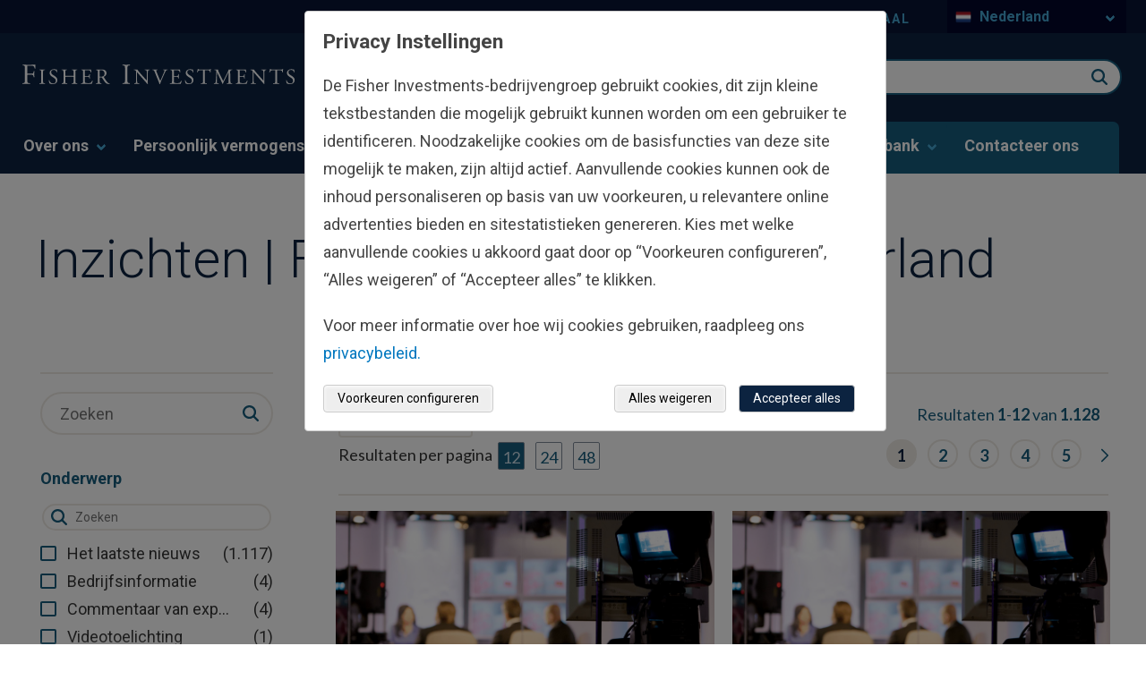

--- FILE ---
content_type: text/html; charset=utf-8
request_url: https://www.fisherinvestments.com/nl-nl/inzichten
body_size: 39312
content:





<!DOCTYPE html>
<!--[if lt IE 7]>      <html class="no-js lt-ie9 lt-ie8 lt-ie7"> <![endif]-->
<!--[if IE 7]>         <html class="no-js lt-ie9 lt-ie8"> <![endif]-->
<!--[if IE 8]>         <html class="no-js lt-ie9"> <![endif]-->
<!--[if gt IE 8]><!-->
<html class="no-js" lang="nl-NL" >
<!--<![endif]-->
<head>
    <!--hreflang start-->
    
    <link rel="alternate" hreflang="x-default" href="https://www.fisherinvestments.com/en-us/insights" />
<link rel="alternate" hreflang="en-US" href="https://www.fisherinvestments.com/en-us/insights" />
<link rel="alternate" hreflang="it-IT" href="https://www.fisherinvestments.com/it-it/approfondimenti" />
<link rel="alternate" hreflang="no-NO" href="https://www.fisherinvestments.com/no-no/innsikt" />
<link rel="alternate" hreflang="da-DK" href="https://www.fisherinvestments.com/da-dk/markedsindsigt" />
<link rel="alternate" hreflang="ja-JP" href="https://www.fisherinvestments.com/ja-jp/insights" />
<link rel="alternate" hreflang="en-LU" href="https://www.fisherinvestments.com/en-lu/insights" />
<link rel="alternate" hreflang="de-CH" href="https://www.fisherinvestments.com/de-ch/einblicke" />
<link rel="alternate" hreflang="fr-LU" href="https://www.fisherinvestments.com/fr-lu/articles-sur-investissement" />
<link rel="alternate" hreflang="sv-SE" href="https://www.fisherinvestments.com/sv-se/marknadsinsikter" />
<link rel="alternate" hreflang="fr-BE" href="https://www.fisherinvestments.com/fr-be/articles-sur-investissement" />
<link rel="alternate" hreflang="de-AT" href="https://www.fisherinvestments.com/de-at/einblicke" />
<link rel="alternate" hreflang="nl-NL" href="https://www.fisherinvestments.com/nl-nl/inzichten" />
<link rel="alternate" hreflang="en-AU" href="https://www.fisherinvestments.com/en-au/insights" />
<link rel="alternate" hreflang="en-IE" href="https://www.fisherinvestments.com/en-ie/insights" />
<link rel="alternate" hreflang="de-DE" href="https://www.fisherinvestments.com/de-de/einblicke" />
<link rel="alternate" hreflang="en-NZ" href="https://www.fisherinvestments.com/en-nz/insights" />
<link rel="alternate" hreflang="fr-FR" href="https://www.fisherinvestments.com/fr-fr/articles-sur-investissement" />
<link rel="alternate" hreflang="es-ES" href="https://www.fisherinvestments.com/es-es/analisis" />
<link rel="alternate" hreflang="nl-BE" href="https://www.fisherinvestments.com/nl-be/inzichten" />
<link rel="alternate" hreflang="en-CA" href="https://www.fisherinvestments.com/en-ca/insights" />
<link rel="alternate" hreflang="en-GB" href="https://www.fisherinvestments.com/en-gb/insights" />
<link rel="alternate" hreflang="en-SG" href="https://www.fisherinvestments.com/en-sg/insights" />
<link rel="alternate" hreflang="ar-SA" href="https://www.fisherinvestments.com/ar-sa/insights" />

    <!--hreflang end-->
    
    <!-- Latest compiled and minified CSS bootstrap-->
    <link rel="stylesheet" href="https://cdn.jsdelivr.net/npm/bootstrap@5.1.3/dist/css/bootstrap.min.css" integrity="sha384-1BmE4kWBq78iYhFldvKuhfTAU6auU8tT94WrHftjDbrCEXSU1oBoqyl2QvZ6jIW3" crossorigin="anonymous">
<link href="/en-gb/-/media/feature/experience-accelerator/bootstrap-4/bootstrap-4/styles/optimized-min.ashx?t=" rel="preload" as="style" /><link href="/en-gb/-/media/base-themes/core-libraries/styles/optimized-min.ashx?t=" rel="preload" as="style" /><link href="/en-gb/-/media/base-themes/main-theme/styles/optimized-min.ashx?t=" rel="preload" as="style" /><link href="/en-gb/-/media/themes/fisherinvestments/common/common/styles/pre-optimized-min.ashx?t=20260114T135516Z" rel="preload" as="style" />    <link href="/en-gb/-/media/feature/experience-accelerator/bootstrap-4/bootstrap-4/styles/optimized-min.ashx?t=" rel="stylesheet" /><link href="/en-gb/-/media/base-themes/core-libraries/styles/optimized-min.ashx?t=" rel="stylesheet" /><link href="/en-gb/-/media/base-themes/main-theme/styles/optimized-min.ashx?t=" rel="stylesheet" /><link href="/en-gb/-/media/themes/fisherinvestments/common/common/styles/pre-optimized-min.ashx?t=20260114T135516Z" rel="stylesheet" />    
    <link rel="icon" type="image/x-icon" href="/favicon.ico">
    

<title>Inzichten | Fisher Investments Nederland | Algemene informatie | Fisher Investments Nederland</title><link rel="canonical" href="https://www.fisherinvestments.com/nl-nl/inzichten" />
 






<meta property="og:image"  content="https://www.fisherinvestments.com/nl-nl/-/media/project/fisherinvestments/design/default-images/fi-1200x630.ashx?mobile=false" /><meta property="og:title"  content="Inzichten" /><meta property="og:url"  content="https://www.fisherinvestments.com/nl-nl/inzichten" />







<meta property="twitter:title"  content="Inzichten | Fisher Investments Nederland | Algemene informatie | Fisher Investments Nederland" /><meta property="twitter:card"  content="summary_large_image" />

    <meta name="viewport" content="width=device-width, initial-scale=1"/>
<style>
    .coveo-dynamic-facet-header-title {
        text-transform: none!important;
    }
     .result__media {
        height: 170px!important;    
    }
</style>





    <script type="application/ld+json">
        {
  "@context": "https://schema.org",
  "@type": "BreadcrumbList",
  "itemListElement": [
    {
      "@type": "ListItem",
      "position": 1,
      "name": "Home",
      "item": "https://www.fisherinvestments.com/nl-nl"
    },
    {
      "@type": "ListItem",
      "position": 2,
      "name": "Inzichten"
    }
  ]
}
    </script>

    <meta name="viewport" content="width=device-width, initial-scale=1" />
    <link rel="stylesheet" href="https://use.typekit.net/ejp6zyt.css">
    <link rel="preconnect" href="https://fonts.googleapis.com">
    <link rel="preconnect" href="https://fonts.gstatic.com" crossorigin>
    <link href="https://fonts.googleapis.com/css2?family=Roboto:ital,wght@0,100;0,300;0,400;0,700;1,300;1,400;1,700&display=swap" rel="stylesheet">

    <!-- Schema Block -->
    

    <!-- Optimizely JS -->
    
    <script src="/sitecore%20modules/Web/ExperienceForms/scripts/jquery-3.4.1.min.js"></script>


<script>(window.BOOMR_mq=window.BOOMR_mq||[]).push(["addVar",{"rua.upush":"false","rua.cpush":"false","rua.upre":"false","rua.cpre":"true","rua.uprl":"false","rua.cprl":"false","rua.cprf":"false","rua.trans":"SJ-4b6aeb71-10ec-467a-a51e-86e726111320","rua.cook":"true","rua.ims":"false","rua.ufprl":"false","rua.cfprl":"false","rua.isuxp":"false","rua.texp":"norulematch","rua.ceh":"false","rua.ueh":"false","rua.ieh.st":"0"}]);</script>
<script>window.BOOMR_CONSENT_CONFIG={enabled:!0},"true"=="true"&&(window.BOOMR_CONSENT_CONFIG.optInRequired=!0),function(e){"use strict";if(void 0!==e.BOOMR_CONSENT_CONFIG&&!0===e.BOOMR_CONSENT_CONFIG.enabled){e.BOOMR=void 0!==e.BOOMR?e.BOOMR:{};var o=e.BOOMR;if(o.plugins=void 0!==o.plugins?o.plugins:{},!o.plugins.ConsentInlinedPlugin){var O={v:"2",OPT_COOKIE:"BOOMR_CONSENT",OPT_IN_COOKIE_VAL:"opted-in",OPT_OUT_COOKIE_VAL:"opted-out",COOKIE_EXP:365*86400,complete:!1,enabled:!0,firedPageReady:!1,deferredOptIn:!1,deferredOptOut:!1,rtCookieFromConfig:!1,bwCookieFromConfig:!1,optOut:function(){return o.utils.setCookie(O.OPT_COOKIE,O.OPT_OUT_COOKIE_VAL,O.COOKIE_EXP)?("function"==typeof o.disable&&o.disable(),O.complete=!1,O.removeBoomerangCookies(),!0):(o.error("Can not set Opt Out cookie","ConsentInlinedPlugin"),!1)},optIn:function(){return!0===O.complete||(o.utils.setCookie(O.OPT_COOKIE,O.OPT_IN_COOKIE_VAL,O.COOKIE_EXP)?("function"==typeof o.wakeUp&&o.wakeUp(),O.complete=!0,o.addVar("cip.in","1",!0),o.addVar("cip.v",O.v,!0),o.sendBeacon(),!0):(o.error("Can not set Opt In value","ConsentInlinedPlugin"),!1))},removeBoomerangCookies:function(){var e=O.rtCookieFromConfig||"RT",i=O.bwCookieFromConfig||"BA";o.utils.removeCookie(e),o.utils.removeCookie(i)},onPageReady:function(){O.firedPageReady||(O.firedPageReady=!0,O.deferredOptIn&&(O.optIn(),O.deferredOptIn=!1),O.deferredOptOut&&(O.optOut(),O.deferredOptOut=!1))}};e.BOOMR_OPT_OUT=function(){O.firedPageReady?O.optOut():O.deferredOptOut=!0},e.BOOMR_OPT_IN=function(){O.firedPageReady?O.optIn():O.deferredOptIn=!0},o.plugins.ConsentInlinedPlugin={init:function(i){return void 0!==i.RT&&void 0!==i.RT.cookie&&(O.rtCookieFromConfig=i.RT.cookie),void 0!==i.BW&&void 0!==i.BW.cookie&&(O.bwCookieFromConfig=i.BW.cookie),o.subscribe("page_ready",O.onPageReady,null,O),o.subscribe("spa_navigation",O.onPageReady,null,O),e.BOOMR_CONSENT_CONFIG.optInRequired&&o.utils.getCookie(O.OPT_COOKIE)!==O.OPT_IN_COOKIE_VAL?(O.complete=!1,this):o.utils.getCookie(O.OPT_COOKIE)===O.OPT_OUT_COOKIE_VAL?(void 0===i.RT&&(i.RT={}),i.RT.cookie="",void 0===i.BW&&(i.BW={}),i.BW.cookie="",O.complete=!1,this):(O.complete=!0,this)},is_complete:function(){return O.complete}}}}}(window);</script>
                              <script>!function(e){var n="https://s.go-mpulse.net/boomerang/";if("False"=="True")e.BOOMR_config=e.BOOMR_config||{},e.BOOMR_config.PageParams=e.BOOMR_config.PageParams||{},e.BOOMR_config.PageParams.pci=!0,n="https://s2.go-mpulse.net/boomerang/";if(window.BOOMR_API_key="TBE5G-3TXH5-2L25T-C7H4E-CYRNJ",function(){function e(){if(!o){var e=document.createElement("script");e.id="boomr-scr-as",e.src=window.BOOMR.url,e.async=!0,i.parentNode.appendChild(e),o=!0}}function t(e){o=!0;var n,t,a,r,d=document,O=window;if(window.BOOMR.snippetMethod=e?"if":"i",t=function(e,n){var t=d.createElement("script");t.id=n||"boomr-if-as",t.src=window.BOOMR.url,BOOMR_lstart=(new Date).getTime(),e=e||d.body,e.appendChild(t)},!window.addEventListener&&window.attachEvent&&navigator.userAgent.match(/MSIE [67]\./))return window.BOOMR.snippetMethod="s",void t(i.parentNode,"boomr-async");a=document.createElement("IFRAME"),a.src="about:blank",a.title="",a.role="presentation",a.loading="eager",r=(a.frameElement||a).style,r.width=0,r.height=0,r.border=0,r.display="none",i.parentNode.appendChild(a);try{O=a.contentWindow,d=O.document.open()}catch(_){n=document.domain,a.src="javascript:var d=document.open();d.domain='"+n+"';void(0);",O=a.contentWindow,d=O.document.open()}if(n)d._boomrl=function(){this.domain=n,t()},d.write("<bo"+"dy onload='document._boomrl();'>");else if(O._boomrl=function(){t()},O.addEventListener)O.addEventListener("load",O._boomrl,!1);else if(O.attachEvent)O.attachEvent("onload",O._boomrl);d.close()}function a(e){window.BOOMR_onload=e&&e.timeStamp||(new Date).getTime()}if(!window.BOOMR||!window.BOOMR.version&&!window.BOOMR.snippetExecuted){window.BOOMR=window.BOOMR||{},window.BOOMR.snippetStart=(new Date).getTime(),window.BOOMR.snippetExecuted=!0,window.BOOMR.snippetVersion=12,window.BOOMR.url=n+"TBE5G-3TXH5-2L25T-C7H4E-CYRNJ";var i=document.currentScript||document.getElementsByTagName("script")[0],o=!1,r=document.createElement("link");if(r.relList&&"function"==typeof r.relList.supports&&r.relList.supports("preload")&&"as"in r)window.BOOMR.snippetMethod="p",r.href=window.BOOMR.url,r.rel="preload",r.as="script",r.addEventListener("load",e),r.addEventListener("error",function(){t(!0)}),setTimeout(function(){if(!o)t(!0)},3e3),BOOMR_lstart=(new Date).getTime(),i.parentNode.appendChild(r);else t(!1);if(window.addEventListener)window.addEventListener("load",a,!1);else if(window.attachEvent)window.attachEvent("onload",a)}}(),"".length>0)if(e&&"performance"in e&&e.performance&&"function"==typeof e.performance.setResourceTimingBufferSize)e.performance.setResourceTimingBufferSize();!function(){if(BOOMR=e.BOOMR||{},BOOMR.plugins=BOOMR.plugins||{},!BOOMR.plugins.AK){var n="true"=="true"?1:0,t="cookiepresent",a="clqln7yx2kbza2loihkq-f-59add1a9d-clientnsv4-s.akamaihd.net",i="false"=="true"?2:1,o={"ak.v":"39","ak.cp":"664706","ak.ai":parseInt("433390",10),"ak.ol":"0","ak.cr":9,"ak.ipv":4,"ak.proto":"h2","ak.rid":"63ef0700","ak.r":47358,"ak.a2":n,"ak.m":"a","ak.n":"essl","ak.bpcip":"18.224.182.0","ak.cport":44234,"ak.gh":"23.208.24.234","ak.quicv":"","ak.tlsv":"tls1.3","ak.0rtt":"","ak.0rtt.ed":"","ak.csrc":"-","ak.acc":"","ak.t":"1768833493","ak.ak":"hOBiQwZUYzCg5VSAfCLimQ==mAN05HcJCl5zFfH/5oqjvoP05W7GlDiUS2r0xYeS+7oH9cQ38dTPQtqK1QOr+zjTsspAwU+iLFLJyibKcGcVeBd+TXWdWdEBijGxL2z78A0Pvx8OtT35JyQon1Y7ItvQs26w1ILmBffVL1BfWeDWYJdds+K7aaT7tpNLHrsYUOw8//PNYvrluaBodJqPG11acXLTKsFrk+fcPH/1VZWikgKL1VJgFSkMDJZZjD6eSi9MEetr71kq7QPxOnkB/CDEB60O0MmaLWgnNRySI83siMtNS6sLlIM94z0nGRbPu8cdbt61EgVGTdSy2mlUSNwCh5IPUOvEQwdtobAuE3VxUmX/ONSGoEyNZ6weiUHFxXETfKobhjpacz+rGkQ7/3HMNUoN16kLGmqZNpEF3TtzQzLJdaqzfxw+VTnN2lthPlA=","ak.pv":"126","ak.dpoabenc":"","ak.tf":i};if(""!==t)o["ak.ruds"]=t;var r={i:!1,av:function(n){var t="http.initiator";if(n&&(!n[t]||"spa_hard"===n[t]))o["ak.feo"]=void 0!==e.aFeoApplied?1:0,BOOMR.addVar(o)},rv:function(){var e=["ak.bpcip","ak.cport","ak.cr","ak.csrc","ak.gh","ak.ipv","ak.m","ak.n","ak.ol","ak.proto","ak.quicv","ak.tlsv","ak.0rtt","ak.0rtt.ed","ak.r","ak.acc","ak.t","ak.tf"];BOOMR.removeVar(e)}};BOOMR.plugins.AK={akVars:o,akDNSPreFetchDomain:a,init:function(){if(!r.i){var e=BOOMR.subscribe;e("before_beacon",r.av,null,null),e("onbeacon",r.rv,null,null),r.i=!0}return this},is_complete:function(){return!0}}}}()}(window);</script></head>
<body class="default-device bodyclass" class="nl-NL" culture-data-attribute="nl-NL" theme-data=""
      businessline="general" rewards-page="false" sitename="fisherinvestmentsnlnl">

    


    <a  class="skip-link" href="#content">to main content</a>


    <div class="component col-12 cookie-banner-wrapper"><div class="row"></div></div>

    <!--GeoRedirect start-->
    
    <!--GeoRedirect end-->
    
<script type="text/javascript"> var utag_data = { 
item_language: "nl-NL", 
site_currency: ["USD","EUR"], 
alley_code: [], 
page_type: "Landing Page", 
page_step: [], 
page_design: [], 
page_version: [], 
topic: [], 
business_unit: "Global", 
offer_code: "", 
user_id: "1331205f-3cf2-4ff9-be27-4daec9fc95d4", 
device_type: "Desktop", 
postal_code: "", 
state: "", 
}; 
</script> 
<script type="text/javascript"> (function(a,b,c,d){ a='//tags.tiqcdn.com/utag/fisherinvestments/sc/prod/utag.js'; b=document; c='script'; d=b.createElement(c); d.src=a; d.type='text/java'+c; d.async=true; a=b.getElementsByTagName(c)[0]; a.parentNode.insertBefore(d,a); })(); </script>
    

    
    <script type="text/javascript">
    var ip_country = '';
</script>

    

<svg class="svg-sprite" aria-hidden="true" viewbox="0 0 100 100" version="1.1" xmlns="http://www.w3.org/2000/svg" xmlns:xlink="http://www.w3.org/1999/xlink" style="display: none;">
        <defs>
<symbol id="apple-appstore" viewBox="0 0 119.66407 40">
  <title>Download_on_the_App_Store_Badge_US-UK_RGB_wht_092917</title>
  <g>
    <g>
      <g>
        <path d="M110.13477,0H9.53468c-.3667,0-.729,0-1.09473.002-.30615.002-.60986.00781-.91895.0127A13.21476,13.21476,0,0,0,5.5171.19141a6.66509,6.66509,0,0,0-1.90088.627A6.43779,6.43779,0,0,0,1.99757,1.99707,6.25844,6.25844,0,0,0,.81935,3.61816a6.60119,6.60119,0,0,0-.625,1.90332,12.993,12.993,0,0,0-.1792,2.002C.00587,7.83008.00489,8.1377,0,8.44434V31.5586c.00489.3105.00587.6113.01515.9219a12.99232,12.99232,0,0,0,.1792,2.0019,6.58756,6.58756,0,0,0,.625,1.9043A6.20778,6.20778,0,0,0,1.99757,38.001a6.27445,6.27445,0,0,0,1.61865,1.1787,6.70082,6.70082,0,0,0,1.90088.6308,13.45514,13.45514,0,0,0,2.0039.1768c.30909.0068.6128.0107.91895.0107C8.80567,40,9.168,40,9.53468,40H110.13477c.3594,0,.7246,0,1.084-.002.3047,0,.6172-.0039.9219-.0107a13.279,13.279,0,0,0,2-.1768,6.80432,6.80432,0,0,0,1.9082-.6308,6.27742,6.27742,0,0,0,1.6172-1.1787,6.39482,6.39482,0,0,0,1.1816-1.6143,6.60413,6.60413,0,0,0,.6191-1.9043,13.50643,13.50643,0,0,0,.1856-2.0019c.0039-.3106.0039-.6114.0039-.9219.0078-.3633.0078-.7246.0078-1.0938V9.53613c0-.36621,0-.72949-.0078-1.09179,0-.30664,0-.61426-.0039-.9209a13.5071,13.5071,0,0,0-.1856-2.002,6.6177,6.6177,0,0,0-.6191-1.90332,6.46619,6.46619,0,0,0-2.7988-2.7998,6.76754,6.76754,0,0,0-1.9082-.627,13.04394,13.04394,0,0,0-2-.17676c-.3047-.00488-.6172-.01074-.9219-.01269-.3594-.002-.7246-.002-1.084-.002Z" />
        <path d="M8.44483,39.125c-.30468,0-.602-.0039-.90429-.0107a12.68714,12.68714,0,0,1-1.86914-.1631,5.88381,5.88381,0,0,1-1.65674-.5479,5.40573,5.40573,0,0,1-1.397-1.0166,5.32082,5.32082,0,0,1-1.02051-1.3965,5.72186,5.72186,0,0,1-.543-1.6572,12.41351,12.41351,0,0,1-.1665-1.875c-.00634-.2109-.01464-.9131-.01464-.9131V8.44434S.88185,7.75293.8877,7.5498a12.37039,12.37039,0,0,1,.16553-1.87207,5.7555,5.7555,0,0,1,.54346-1.6621A5.37349,5.37349,0,0,1,2.61183,2.61768,5.56543,5.56543,0,0,1,4.01417,1.59521a5.82309,5.82309,0,0,1,1.65332-.54394A12.58589,12.58589,0,0,1,7.543.88721L8.44532.875H111.21387l.9131.0127a12.38493,12.38493,0,0,1,1.8584.16259,5.93833,5.93833,0,0,1,1.6709.54785,5.59374,5.59374,0,0,1,2.415,2.41993,5.76267,5.76267,0,0,1,.5352,1.64892,12.995,12.995,0,0,1,.1738,1.88721c.0029.2832.0029.5874.0029.89014.0079.375.0079.73193.0079,1.09179V30.4648c0,.3633,0,.7178-.0079,1.0752,0,.3252,0,.6231-.0039.9297a12.73126,12.73126,0,0,1-.1709,1.8535,5.739,5.739,0,0,1-.54,1.67,5.48029,5.48029,0,0,1-1.0156,1.3857,5.4129,5.4129,0,0,1-1.3994,1.0225,5.86168,5.86168,0,0,1-1.668.5498,12.54218,12.54218,0,0,1-1.8692.1631c-.2929.0068-.5996.0107-.8974.0107l-1.084.002Z" style="fill: #fff" />
      </g>
      <g id="_Group_" data-name="&lt;Group&gt;">
        <g id="_Group_2" data-name="&lt;Group&gt;">
          <g id="_Group_3" data-name="&lt;Group&gt;">
            <path id="_Path_" data-name="&lt;Path&gt;" d="M24.99671,19.88935a5.14625,5.14625,0,0,1,2.45058-4.31771,5.26776,5.26776,0,0,0-4.15039-2.24376c-1.74624-.1833-3.43913,1.04492-4.329,1.04492-.90707,0-2.27713-1.02672-3.75247-.99637a5.52735,5.52735,0,0,0-4.65137,2.8367c-2.01111,3.482-.511,8.59939,1.41551,11.414.96388,1.37823,2.09037,2.91774,3.56438,2.86315,1.4424-.05983,1.98111-.91977,3.7222-.91977,1.72494,0,2.23035.91977,3.73427.88506,1.54777-.02512,2.52292-1.38435,3.453-2.77563a11.39931,11.39931,0,0,0,1.579-3.21589A4.97284,4.97284,0,0,1,24.99671,19.88935Z" />
            <path id="_Path_2" data-name="&lt;Path&gt;" d="M22.15611,11.47681a5.06687,5.06687,0,0,0,1.159-3.62989,5.15524,5.15524,0,0,0-3.33555,1.72582,4.82131,4.82131,0,0,0-1.18934,3.4955A4.26259,4.26259,0,0,0,22.15611,11.47681Z" />
          </g>
        </g>
        <g>
          <path d="M42.30178,27.13965h-4.7334l-1.13672,3.35645H34.42678l4.4834-12.418h2.083l4.4834,12.418H43.43752Zm-4.24316-1.54883h3.752L39.961,20.14355H39.9092Z" />
          <path d="M55.1592,25.96973c0,2.81348-1.50586,4.62109-3.77832,4.62109a3.0693,3.0693,0,0,1-2.84863-1.584h-.043v4.48438h-1.8584V21.44238h1.79883v1.50586h.03418a3.21162,3.21162,0,0,1,2.88281-1.60059C53.64455,21.34766,55.1592,23.16406,55.1592,25.96973Zm-1.91016,0c0-1.833-.94727-3.03809-2.39258-3.03809-1.41992,0-2.375,1.23047-2.375,3.03809,0,1.82422.95508,3.0459,2.375,3.0459C52.30178,29.01563,53.249,27.81934,53.249,25.96973Z" />
          <path d="M65.12453,25.96973c0,2.81348-1.50635,4.62109-3.77881,4.62109a3.0693,3.0693,0,0,1-2.84863-1.584h-.043v4.48438h-1.8584V21.44238h1.79883v1.50586h.03418a3.21162,3.21162,0,0,1,2.88281-1.60059C63.6094,21.34766,65.12453,23.16406,65.12453,25.96973Zm-1.91064,0c0-1.833-.94727-3.03809-2.39258-3.03809-1.41992,0-2.375,1.23047-2.375,3.03809,0,1.82422.95508,3.0459,2.375,3.0459C62.26662,29.01563,63.21389,27.81934,63.21389,25.96973Z" />
          <path d="M71.70949,27.03613c.1377,1.23145,1.334,2.04,2.96875,2.04,1.56641,0,2.69336-.80859,2.69336-1.91895,0-.96387-.67969-1.541-2.28906-1.93652l-1.60937-.3877c-2.28027-.55078-3.33887-1.61719-3.33887-3.34766,0-2.14258,1.86719-3.61426,4.51758-3.61426,2.625,0,4.42383,1.47168,4.48438,3.61426h-1.876c-.1123-1.23926-1.13672-1.9873-2.63379-1.9873s-2.52148.75684-2.52148,1.8584c0,.87793.6543,1.39453,2.25488,1.79l1.36816.33594c2.54785.60254,3.60547,1.626,3.60547,3.44238,0,2.32324-1.84961,3.77832-4.793,3.77832-2.75391,0-4.61328-1.4209-4.7334-3.667Z" />
          <path d="M83.34621,19.2998v2.14258h1.72168v1.47168H83.34621v4.99121c0,.77539.34473,1.13672,1.10156,1.13672a5.80752,5.80752,0,0,0,.61133-.043v1.46289a5.10351,5.10351,0,0,1-1.03223.08594c-1.833,0-2.54785-.68848-2.54785-2.44434V22.91406H80.16262V21.44238H81.479V19.2998Z" />
          <path d="M86.064,25.96973c0-2.84863,1.67773-4.63867,4.29395-4.63867,2.625,0,4.29492,1.79,4.29492,4.63867,0,2.85645-1.66113,4.63867-4.29492,4.63867C87.72512,30.6084,86.064,28.82617,86.064,25.96973Zm6.69531,0c0-1.9541-.89551-3.10742-2.40137-3.10742s-2.40137,1.16211-2.40137,3.10742c0,1.96191.89551,3.10645,2.40137,3.10645S92.7593,27.93164,92.7593,25.96973Z" />
          <path d="M96.18508,21.44238h1.77246v1.541h.043a2.1594,2.1594,0,0,1,2.17773-1.63574,2.86616,2.86616,0,0,1,.63672.06934v1.73828a2.59794,2.59794,0,0,0-.835-.1123,1.87264,1.87264,0,0,0-1.93652,2.083v5.37012h-1.8584Z" />
          <path d="M109.38332,27.83691c-.25,1.64355-1.85059,2.77148-3.89844,2.77148-2.63379,0-4.26855-1.76465-4.26855-4.5957,0-2.83984,1.64355-4.68164,4.19043-4.68164,2.50488,0,4.08008,1.7207,4.08008,4.46582v.63672h-6.39453v.1123a2.358,2.358,0,0,0,2.43555,2.56445,2.04834,2.04834,0,0,0,2.09082-1.27344Zm-6.28223-2.70215h4.52637a2.1773,2.1773,0,0,0-2.2207-2.29785A2.292,2.292,0,0,0,103.10109,25.13477Z" />
        </g>
      </g>
    </g>
    <g id="_Group_4" data-name="&lt;Group&gt;">
      <g>
        <path d="M37.82619,8.731a2.63964,2.63964,0,0,1,2.80762,2.96484c0,1.90625-1.03027,3.002-2.80762,3.002H35.67092V8.731Zm-1.22852,5.123h1.125a1.87588,1.87588,0,0,0,1.96777-2.146,1.881,1.881,0,0,0-1.96777-2.13379h-1.125Z" />
        <path d="M41.68068,12.44434a2.13323,2.13323,0,1,1,4.24707,0,2.13358,2.13358,0,1,1-4.24707,0Zm3.333,0c0-.97607-.43848-1.54687-1.208-1.54687-.77246,0-1.207.5708-1.207,1.54688,0,.98389.43457,1.55029,1.207,1.55029C44.57522,13.99463,45.01369,13.42432,45.01369,12.44434Z" />
        <path d="M51.57326,14.69775h-.92187l-.93066-3.31641h-.07031l-.92676,3.31641h-.91309l-1.24121-4.50293h.90137l.80664,3.436h.06641l.92578-3.436h.85254l.92578,3.436h.07031l.80273-3.436h.88867Z" />
        <path d="M53.85354,10.19482H54.709v.71533h.06641a1.348,1.348,0,0,1,1.34375-.80225,1.46456,1.46456,0,0,1,1.55859,1.6748v2.915h-.88867V12.00586c0-.72363-.31445-1.0835-.97168-1.0835a1.03294,1.03294,0,0,0-1.0752,1.14111v2.63428h-.88867Z" />
        <path d="M59.09377,8.437h.88867v6.26074h-.88867Z" />
        <path d="M61.21779,12.44434a2.13346,2.13346,0,1,1,4.24756,0,2.1338,2.1338,0,1,1-4.24756,0Zm3.333,0c0-.97607-.43848-1.54687-1.208-1.54687-.77246,0-1.207.5708-1.207,1.54688,0,.98389.43457,1.55029,1.207,1.55029C64.11232,13.99463,64.5508,13.42432,64.5508,12.44434Z" />
        <path d="M66.4009,13.42432c0-.81055.60352-1.27783,1.6748-1.34424l1.21973-.07031v-.38867c0-.47559-.31445-.74414-.92187-.74414-.49609,0-.83984.18213-.93848.50049h-.86035c.09082-.77344.81836-1.26953,1.83984-1.26953,1.12891,0,1.76563.562,1.76563,1.51318v3.07666h-.85547v-.63281h-.07031a1.515,1.515,0,0,1-1.35254.707A1.36026,1.36026,0,0,1,66.4009,13.42432Zm2.89453-.38477v-.37646l-1.09961.07031c-.62012.0415-.90137.25244-.90137.64941,0,.40527.35156.64111.835.64111A1.0615,1.0615,0,0,0,69.29543,13.03955Z" />
        <path d="M71.34816,12.44434c0-1.42285.73145-2.32422,1.86914-2.32422a1.484,1.484,0,0,1,1.38086.79h.06641V8.437h.88867v6.26074h-.85156v-.71143h-.07031a1.56284,1.56284,0,0,1-1.41406.78564C72.0718,14.772,71.34816,13.87061,71.34816,12.44434Zm.918,0c0,.95508.4502,1.52979,1.20313,1.52979.749,0,1.21191-.583,1.21191-1.52588,0-.93848-.46777-1.52979-1.21191-1.52979C72.72121,10.91846,72.26613,11.49707,72.26613,12.44434Z" />
        <path d="M79.23,12.44434a2.13323,2.13323,0,1,1,4.24707,0,2.13358,2.13358,0,1,1-4.24707,0Zm3.333,0c0-.97607-.43848-1.54687-1.208-1.54687-.77246,0-1.207.5708-1.207,1.54688,0,.98389.43457,1.55029,1.207,1.55029C82.12453,13.99463,82.563,13.42432,82.563,12.44434Z" />
        <path d="M84.66945,10.19482h.85547v.71533h.06641a1.348,1.348,0,0,1,1.34375-.80225,1.46456,1.46456,0,0,1,1.55859,1.6748v2.915H87.605V12.00586c0-.72363-.31445-1.0835-.97168-1.0835a1.03294,1.03294,0,0,0-1.0752,1.14111v2.63428h-.88867Z" />
        <path d="M93.51516,9.07373v1.1416h.97559v.74854h-.97559V13.2793c0,.47168.19434.67822.63672.67822a2.96657,2.96657,0,0,0,.33887-.02051v.74023a2.9155,2.9155,0,0,1-.4834.04541c-.98828,0-1.38184-.34766-1.38184-1.21582v-2.543h-.71484v-.74854h.71484V9.07373Z" />
        <path d="M95.70461,8.437h.88086v2.48145h.07031a1.3856,1.3856,0,0,1,1.373-.80664,1.48339,1.48339,0,0,1,1.55078,1.67871v2.90723H98.69v-2.688c0-.71924-.335-1.0835-.96289-1.0835a1.05194,1.05194,0,0,0-1.13379,1.1416v2.62988h-.88867Z" />
        <path d="M104.76125,13.48193a1.828,1.828,0,0,1-1.95117,1.30273A2.04531,2.04531,0,0,1,100.73,12.46045a2.07685,2.07685,0,0,1,2.07617-2.35254c1.25293,0,2.00879.856,2.00879,2.27V12.688h-3.17969v.0498a1.1902,1.1902,0,0,0,1.19922,1.29,1.07934,1.07934,0,0,0,1.07129-.5459Zm-3.126-1.45117h2.27441a1.08647,1.08647,0,0,0-1.1084-1.1665A1.15162,1.15162,0,0,0,101.63527,12.03076Z" />
      </g>
    </g>
  </g>
</symbol><symbol id="sm-alert" viewBox="0 0 24 24">
  <title>22FC5B0B-A4EC-4985-A9EF-94269B50F21B</title>
  <g id="🛠-Style-Guide-m-alert" stroke="none" stroke-width="1" fill="none" fill-rule="evenodd">
    <g id="Style-Guide-sm-alert" transform="translate(-1178.000000, -12955.000000)">
      <g id="icons/24/Alert" transform="translate(1178.000000, 12955.000000)">
        <polygon id="Pathalert" points="0 0 24 0 24 24 0 24"></polygon>
        <path fill="#007952" class="workingIcon" d="M11,15 L13,15 L13,17 L11,17 L11,15 Z M11,7 L13,7 L13,13 L11,13 L11,7 Z M11.99,2 C6.47,2 2,6.48 2,12 C2,17.52 6.47,22 11.99,22 C17.52,22 22,17.52 22,12 C22,6.48 17.52,2 11.99,2 Z M12,20 C7.58,20 4,16.42 4,12 C4,7.58 7.58,4 12,4 C16.42,4 20,7.58 20,12 C20,16.42 16.42,20 12,20 Z" id="alert-shape"></path>
      </g>
    </g>
  </g>
</symbol><symbol id="sm-arrow-down" viewBox="0 0 24 24">
  <title>D5AB5053-9729-48DC-BFE7-1DD0B296D2FA</title>
  <g id="🛠-Style-Guidea-down" stroke="none" stroke-width="1" fill="none" fill-rule="evenodd">
    <g id="Style-Guide-a-down" transform="translate(-1340.000000, -13063.000000)">
      <g id="icons/24/Alert-Copy-15-arrow-down" transform="translate(1340.000000, 13063.000000)">
        <polygon id="arrow-down" points="0 0 24 0 24 24 0 24"></polygon>
        <polygon id="arrow-down-1" class="working-icon" fill="#007952" points="20 12 18.59 10.59 13 16.17 13 4 11 4 11 16.17 5.42 10.58 4 12 12 20"></polygon>
      </g>
    </g>
  </g>
</symbol><symbol id="sm-arrow-left" viewBox="0 0 24 24">
  <title>7081E26A-9CE7-4FCB-BE74-A2FA6B5E1F0E</title>
  <g id="🛠-Style-Guide-sm-arrow" stroke="none" stroke-width="1" fill="none" fill-rule="evenodd">
    <g id="Style-Guide-sm-arrow" transform="translate(-1232.000000, -12955.000000)">
      <g id="g-sm-arrow-left" transform="translate(1232.000000, 12955.000000)">
        <polygon id="arrow" points="0 0 24 0 24 24 0 24"></polygon>
        <polygon fill="#007952" class="workingIcon" id="arrow-left" transform="translate(12.000000, 12.000000) rotate(-270.000000) translate(-12.000000, -12.000000) " points="20 12 18.59 10.59 13 16.17 13 4 11 4 11 16.17 5.42 10.58 4 12 12 20"></polygon>
      </g>
    </g>
  </g>
</symbol><symbol id="sm-arrow-right" viewBox="0 0 24 24">
  <title>7F3372AF-C896-4062-916A-6C2C5234D09B</title>
  <g id="🛠-Style-Guide-arrowRight" stroke="none" stroke-width="1" fill="none" fill-rule="evenodd">
    <g id="Style-Guide-arrow-right" transform="translate(-917.000000, -10910.000000)">
      <g id="CTA/Link-Icon-right" transform="translate(816.000000, 10910.000000)">
        <g id="icons/24/long-arrow-to-right" transform="translate(101.000000, 0.000000)">
          <polygon id="PatharrowRight" points="0 0 24 0 24 24 0 24"></polygon>
          <polygon fill="#007952" class="workingIcon" id="PathArrowToR" transform="translate(12.000000, 12.000000) rotate(-270.000000) translate(-12.000000, -12.000000) " points="4 12 5.41 13.41 11 7.83 11 20 13 20 13 7.83 18.58 13.42 20 12 12 4"></polygon>
        </g>
      </g>
    </g>
  </g>
</symbol><symbol id="sm-article" viewBox="0 0 24 24">
  <title>Icon for article summary</title>
  <g stroke-width="1" fill-rule="evenodd">
    <g transform="translate(-1232.000000, -13279.000000)">
      <g transform="translate(1232.000000, 13279.000000)">
        <path fill="currentColor" d="M19,5 L19,19 L5,19 L5,5 L19,5 M19,3 L5,3 C3.9,3 3,3.9 3,5 L3,19 C3,20.1 3.9,21 5,21 L19,21 C20.1,21 21,20.1 21,19 L21,5 C21,3.9 20.1,3 19,3 L19,3 Z" class="workingIcon" shape-rendering="crispEdges" fill-rule="nonzero"></path>
        <path fill="currentColor" d="M14,17 L7,17 L7,15 L14,15 L14,17 Z M17,13 L7,13 L7,11 L17,11 L17,13 Z M17,9 L7,9 L7,7 L17,7 L17,9 Z" class="workingIcon" id="article2" shape-rendering="crispEdges" fill-rule="nonzero"></path>
      </g>
    </g>
  </g>
</symbol><symbol id="sm-bookmark" viewBox="0 0 24 24">
  <title>8AB4BD7D-7AC9-49FB-BE85-2C68FA08E565</title>
  <g id="🛠-Style-Guide-sm-book" stroke="none" stroke-width="1" fill="none" fill-rule="evenodd">
    <g id="Style-Guide-sm-book" transform="translate(-1394.000000, -13279.000000)">
      <g id="book-24px" transform="translate(1394.000000, 13279.000000)">
        <polygon id="sm-book1" points="0 0 24 0 24 24 0 24"></polygon>
        <path fill="#007952" d="M18,2 L6,2 C4.9,2 4,2.9 4,4 L4,20 C4,21.1 4.9,22 6,22 L18,22 C19.1,22 20,21.1 20,20 L20,4 C20,2.9 19.1,2 18,2 Z M9,4 L11,4 L11,9 L10,8.25 L9,9 L9,4 Z M18,20 L6,20 L6,4 L7,4 L7,13 L10,10.75 L13,13 L13,4 L18,4 L18,20 Z" class="workingIcon" id="sm-book2" shape-rendering="crispEdges" fill-rule="nonzero"></path>
      </g>
    </g>
  </g>
</symbol><symbol id="sm-chart" viewBox="0 0 24 24">
  <title>F543922C-C097-4292-BA6C-A337016C5A47</title>
  <g id="🛠-Style-Guide-sm-chart" stroke="none" stroke-width="1" fill="none" fill-rule="evenodd">
    <g id="Style-Guide-sm-chart" transform="translate(-1340.000000, -13279.000000)">
      <g id="insert_chart-24px-copy-3" transform="translate(1340.000000, 13279.000000)">
        <polygon id="sm-chart1" points="0 0 24 0 24 24 0 24"></polygon>
        <path fill="#007952" d="M19,3 L5,3 C3.9,3 3,3.9 3,5 L3,19 C3,20.1 3.9,21 5,21 L19,21 C20.1,21 21,20.1 21,19 L21,5 C21,3.9 20.1,3 19,3 Z M19,19 L5,19 L5,5 L19,5 L19,19 Z M7,10 L9,10 L9,17 L7,17 L7,10 Z M11,7 L13,7 L13,17 L11,17 L11,7 Z M15,13 L17,13 L17,17 L15,17 L15,13 Z" id="sm-chart2" class="workingIcon" shape-rendering="crispEdges" fill-rule="nonzero"></path>
      </g>
    </g>
  </g>
</symbol><symbol id="sm-chevron-down" viewBox="0 0 24 24">
  <title>ACF32132-BE0D-485B-90C2-0A0C78C199DA</title>
  <g id="chevron-down-style-guide" stroke="none" stroke-width="1" fill="none" fill-rule="evenodd">
    <g id="down-Style-Guide" transform="translate(-1178.000000, -13063.000000)">
      <g id="icons/24/Alert-Copy-12" transform="translate(1178.000000, 13063.000000)">
        <polygon id="ChevPath1" transform="translate(12.000000, 12.000000) rotate(-180.000000) translate(-12.000000, -12.000000) " points="-1.42108547e-14 2.30926389e-14 24 2.30926389e-14 24 24 -1.42108547e-14 24"></polygon>
        <polygon id="ChevPath2" fill="#007952" class="workingIcon" transform="translate(12.295000, 12.000000) rotate(-90.000000) translate(-12.295000, -12.000000) " points="16 7.41 14.59 6 8.59 12 14.59 18 16 16.59 11.42 12"></polygon>
      </g>
    </g>
  </g>
</symbol><symbol id="sm-clipboard" viewBox="0 0 18 20">
  <title>C2C7D000-E097-40EC-A866-DFFAE228B1DA</title>
  <g id="🛠-Style-Guide-clip" stroke="none" stroke-width="1" fill="none" fill-rule="evenodd">
    <g id="Style-Guide-clip" transform="translate(-1451.000000, -13279.000000)" shape-rendering="crispEdges" fill-rule="nonzero">
      <g id="clipboard-check-outline-copy-4" transform="translate(1451.000000, 13279.000000)">
        <path fill="#007952" d="M16,2 L11.82,2 C11.4,0.84 10.3,0 9,0 C7.7,0 6.6,0.84 6.18,2 L2,2 C0.8954305,2 0,2.8954305 0,4 L0,18 C0,19.1045695 0.8954305,20 2,20 L16,20 C17.1045695,20 18,19.1045695 18,18 L18,4 C18,2.8954305 17.1045695,2 16,2 M9,2 C9.55228475,2 10,2.44771525 10,3 C10,3.55228475 9.55228475,4 9,4 C8.44771525,4 8,3.55228475 8,3 C8,2.44771525 8.44771525,2 9,2 M4,6 L14,6 L14,4 L16,4 L16,18 L2,18 L2,4 L4,4 L4,6 M4.5,12.5 L6,11 L8,13 L12.5,8.5 L14,10 L8,16 L4.5,12.5 Z" id="clip-1" class="workingIcon"></path>
      </g>
    </g>
  </g>
</symbol><symbol id="sm-facebook" viewBox="0 0 24 24">
  <title>5E3312C8-29BE-4690-8D0E-022F57A28720</title>
  <g id="🛠-Style-Guide-fb" stroke="none" stroke-width="1" fill="none" fill-rule="evenodd">
    <g id="Style-Guide-fb" transform="translate(-1232.000000, -13117.000000)">
      <g id="icons/24/Alert-Copy-fb" transform="translate(1232.000000, 13117.000000)">
        <path fill="#007952" d="M16.75,9 L13.5,9 L13.5,7 C13.5,6.44771525 13.9477153,6 14.5,6 L16.5,6 L16.5,3 L14,3 C11.790861,3 10,4.790861 10,7 L10,9 L8,9 L8,12 L10,12 L10,21 L13.5,21 L13.5,12 L16,12 L16.75,9 Z" id="facebook-sm" class="workingIcon"></path>
      </g>
    </g>
  </g>
</symbol><symbol id="sm-linkedin" viewBox="0 0 384 448">
  <title></title>
  <g id="icomoon-ignore"></g>
  <path class="workingIcon" id="linkedin" d="M87.25 156.25v247.75h-82.5v-247.75h82.5zM92.5 79.75c0.25 23.75-17.75 42.75-46.5 42.75v0h-0.5c-27.75 0-45.5-19-45.5-42.75 0-24.25 18.5-42.75 46.5-42.75 28.25 0 45.75 18.5 46 42.75zM384 262v142h-82.25v-132.5c0-33.25-12-56-41.75-56-22.75 0-36.25 15.25-42.25 30-2 5.5-2.75 12.75-2.75 20.25v138.25h-82.25c1-224.5 0-247.75 0-247.75h82.25v36h-0.5c10.75-17 30.25-41.75 74.75-41.75 54.25 0 94.75 35.5 94.75 111.5z"></path>
</symbol><symbol id="sm-location" viewBox="0 0 24 24">
  <title>location</title>
  <style type="text/css">
        .Shape-location2 {
            fill: #165C7D;
        }
        
        html:lang(en-US) .Shape-location2, 
        html:lang(en-CA) .Shape-location2, 
        html:lang(en-AU) .Shape-location2, 
        html:lang(ja-JP) .Shape-location2  {
            fill: #007952;
        }
    </style>
  <g class="🛠-Style-Guide-location" stroke="none" stroke-width="1" fill="none" fill-rule="evenodd">
    <g class="Style-Guide-location-icon" transform="translate(-1394.000000, -13117.000000)">
      <g class="icons/24/Alert-Copy-22-location" transform="translate(1394.000000, 13117.000000)">
        <polygon class="Path-location" transform="translate(12.000000, 12.000000) rotate(-180.000000) translate(-12.000000, -12.000000) " points="-1.42108547e-14 2.30926389e-14 24 2.30926389e-14 24 24 -1.42108547e-14 24"></polygon>
        <path d="M12,2 C8.13,2 5,5.13 5,9 C5,14.25 12,22 12,22 C12,22 19,14.25 19,9 C19,5.13 15.87,2 12,2 Z M12,11.5 C10.62,11.5 9.5,10.38 9.5,9 C9.5,7.62 10.62,6.5 12,6.5 C13.38,6.5 14.5,7.62 14.5,9 C14.5,10.38 13.38,11.5 12,11.5 Z" class="Shape-location2"></path>
      </g>
    </g>
  </g>
</symbol><symbol id="sm-phone" viewBox="0 0 24 24">
  <title>Phone</title>
  <style type="text/css">
        .Path-sm-phone2 {
            fill: #165C7D;
        }
        
        html:lang(en-US) .Path-sm-phone2, 
        html:lang(en-CA) .Path-sm-phone2, 
        html:lang(en-AU) .Path-sm-phone2, 
        html:lang(ja-JP) .Path-sm-phone2  {
            fill: #007952;
        }
    </style>
  <g class="🛠-Style-Guide-sm-phone" stroke="none" stroke-width="1" fill="none" fill-rule="evenodd">
    <g class="Style-Guide-sm-phone" transform="translate(-1394.000000, -13171.000000)">
      <g class="icons/24/Alert-Copy-32" transform="translate(1394.000000, 13171.000000)">
        <polygon class="Path-sm-phone1" transform="translate(12.000000, 12.000000) rotate(-180.000000) translate(-12.000000, -12.000000) " points="-1.42108547e-14 2.30926389e-14 24 2.30926389e-14 24 24 -1.42108547e-14 24"></polygon>
        <path d="M20.01,15.38 C18.78,15.38 17.59,15.18 16.48,14.82 C16.13,14.7 15.74,14.79 15.47,15.06 L13.9,17.03 C11.07,15.68 8.42,13.13 7.01,10.2 L8.96,8.54 C9.23,8.26 9.31,7.87 9.2,7.52 C8.83,6.41 8.64,5.22 8.64,3.99 C8.64,3.45 8.19,3 7.65,3 L4.19,3 C3.65,3 3,3.24 3,3.99 C3,13.28 10.73,21 20.01,21 C20.72,21 21,20.37 21,19.82 L21,16.37 C21,15.83 20.55,15.38 20.01,15.38 Z" class="Path-sm-phone2"></path>
      </g>
    </g>
  </g>
</symbol><symbol id="sm-podcast" viewBox="0 0 24 24">
  <title>3E0371F9-4B0C-49F2-AEE6-A78753E8DFD3</title>
  <g id="🛠-Style-Guide-pod" stroke="none" stroke-width="1" fill="none" fill-rule="evenodd">
    <g id="Style-Guide-pod" transform="translate(-1178.000000, -13279.000000)">
      <g id="podcasts-24px-copy-3" transform="translate(1178.000000, 13279.000000)">
        <polygon id="PathPod" points="0 0 24 0 24 24 0 24"></polygon>
        <path fill="currentColor" d="M14,12 C14,12.74 13.6,13.38 13,13.72 L13,22 L11,22 L11,13.72 C10.4,13.37 10,12.74 10,12 C10,10.9 10.9,10 12,10 C13.1,10 14,10.9 14,12 Z M12,6 C8.69,6 6,8.69 6,12 C6,13.74 6.75,15.31 7.94,16.4 L9.36,14.98 C8.53,14.25 8,13.19 8,12 C8,9.79 9.79,8 12,8 C14.21,8 16,9.79 16,12 C16,13.19 15.47,14.25 14.64,14.98 L16.06,16.4 C17.25,15.31 18,13.74 18,12 C18,8.69 15.31,6 12,6 Z M12,2 C6.48,2 2,6.48 2,12 C2,14.85 3.2,17.41 5.11,19.24 L6.53,17.82 C4.98,16.36 4,14.29 4,12 C4,7.59 7.59,4 12,4 C16.41,4 20,7.59 20,12 C20,14.29 19.02,16.36 17.47,17.82 L18.89,19.24 C20.8,17.41 22,14.85 22,12 C22,6.48 17.52,2 12,2 Z" id="pod1" class="workingIcon" fill-rule="nonzero"></path>
      </g>
    </g>
  </g>
</symbol><symbol id="sm-transcript" viewBox="0 0 24 24">
  <title>icons/24/transcript</title>
  <g id="icons/24/transcript" stroke="none" stroke-width="1" fill="none" fill-rule="evenodd">
    <polygon id="Path-transcript" transform="translate(12.000000, 12.000000) rotate(-180.000000) translate(-12.000000, -12.000000) " points="-1.42108547e-14 2.30926389e-14 24 2.30926389e-14 24 24 -1.42108547e-14 24"></polygon>
    <g id="list-24px">
      <polygon id="transcript1" points="0 0 24 0 24 24 0 24"></polygon>
      <path fill="#007952" d="M3,13 L5,13 L5,11 L3,11 L3,13 Z M3,17 L5,17 L5,15 L3,15 L3,17 Z M3,9 L5,9 L5,7 L3,7 L3,9 Z M7,13 L15,13 L15,11 L7,11 L7,13 Z M7,17 L19,17 L19,15 L7,15 L7,17 Z M7,7 L7,9 L21,9 L21,7 L7,7 Z" class="workingIcon" id="transcript2" shape-rendering="crispEdges" fill-rule="nonzero"></path>
    </g>
  </g>
</symbol><symbol id="sm-twitter" viewBox="0 0 1668.56 1221.19">
    <title>X logo</title>

    <g id="layer1" transform="translate(52.390088,-25.058597)">
        <path id="path1009" d="M283.94,167.31l386.39,516.64L281.5,1104h87.51l340.42-367.76L984.48,1104h297.8L874.15,558.3l361.92-390.99             h-87.51l-313.51,338.7l-253.31-338.7H283.94z M412.63,231.77h136.81l604.13,807.76h-136.81L412.63,231.77z" fill="currentColor" /> 
    </g>
</symbol><symbol id="sm-instagram" viewBox="0 0 24 24">
	<path class="workingIcon" d="M12,3C9.6,3,9.3,3,8.3,3.1c-1,0-1.6,0.2-2.2,0.4C5.5,3.7,5,4.1,4.5,4.5c-0.5,0.4-0.8,1-1,1.6C3.3,6.7,3.1,7.3,3.1,8.3C3,9.3,3,9.6,3,12c0,2.4,0,2.7,0.1,3.7c0,1,0.2,1.6,0.4,2.2c0.2,0.6,0.5,1.1,1,1.6c0.5,0.5,1,0.8,1.6,1c0.6,0.2,1.2,0.4,2.2,0.4c1,0,1.3,0.1,3.7,0.1s2.7,0,3.7-0.1c1,0,1.6-0.2,2.2-0.4c0.6-0.2,1.1-0.6,1.6-1c0.5-0.5,0.8-1,1-1.6c0.2-0.6,0.4-1.2,0.4-2.2c0-1,0.1-1.3,0.1-3.7s0-2.8-0.1-3.7c0-1-0.2-1.6-0.4-2.2c-0.2-0.6-0.6-1.1-1-1.6c-0.4-0.5-1-0.8-1.6-1c-0.6-0.2-1.2-0.4-2.2-0.4C14.7,3,14.4,3,12,3L12,3L12,3z M11.2,4.6H12c2.4,0,2.7,0,3.6,0.1c0.9,0,1.4,0.2,1.7,0.3c0.4,0.2,0.7,0.4,1,0.7c0.3,0.3,0.5,0.6,0.7,1c0.1,0.3,0.3,0.8,0.3,1.7c0,0.9,0.1,1.2,0.1,3.6s0,2.7-0.1,3.6c0,0.9-0.2,1.4-0.3,1.7c-0.1,0.4-0.4,0.7-0.7,1c-0.3,0.3-0.6,0.5-1,0.7c-0.3,0.1-0.8,0.3-1.7,0.3c-0.9,0-1.2,0.1-3.6,0.1s-2.7,0-3.6-0.1c-0.9,0-1.4-0.2-1.7-0.3c-0.4-0.1-0.7-0.4-1-0.7c-0.3-0.3-0.5-0.6-0.7-1c-0.1-0.3-0.3-0.8-0.3-1.7c0-0.9-0.1-1.2-0.1-3.6c0-2.4,0-2.7,0.1-3.6C4.7,7.5,4.9,7,5,6.7c0.2-0.4,0.4-0.7,0.7-1C6,5.3,6.3,5.1,6.7,5C7,4.9,7.5,4.7,8.4,4.7C9.2,4.6,9.5,4.6,11.2,4.6C11.2,4.6,11.2,4.6,11.2,4.6z M16.8,6.1c-0.6,0-1.1,0.5-1.1,1.1s0.5,1.1,1.1,1.1l0,0c0.6,0,1.1-0.5,1.1-1.1S17.4,6.1,16.8,6.1z M12,7.4c-2.6,0-4.7,2-4.7,4.5s2,4.7,4.5,4.7c0,0,0.1,0,0.1,0c2.6,0,4.6-2.1,4.5-4.7C16.5,9.4,14.5,7.4,12,7.4z M12,9c1.7,0,3,1.3,3,3c0,1.7-1.3,3-3,3c0,0,0,0,0,0c-1.7,0-3-1.3-3-3S10.3,9,12,9z" />
</symbol><symbol id="sm-video-play" viewBox="0 0 24 24">
  <title>B704F803-F647-470A-97EC-67D43EB1FE8F</title>
  <g id="🛠-Style-Guide-video" stroke="none" stroke-width="1" fill="none" fill-rule="evenodd">
    <g id="Style-Guide-video" transform="translate(-1286.000000, -13279.000000)">
      <g id="settings_overscan-24px-copy" transform="translate(1286.000000, 13279.000000)">
        <polygon id="PathVideo" points="0 0 24 0 24 24 0 24"></polygon>
        <path fill="currentColor" d="M21,3 L3,3 C1.9,3 1,3.9 1,5 L1,19 C1,20.1 1.9,21 3,21 L21,21 C22.1,21 23,20.1 23,19 L23,5 C23,3.9 22.1,3 21,3 Z M21,19.01 L3,19.01 L3,4.99 L21,4.99 L21,19.01 L21,19.01 Z M16,12 L10,8 L10,16 L16,12 Z" id="video1" class="workingIcon" fill-rule="nonzero"></path>
      </g>
    </g>
  </g>
</symbol><symbol id="sm-youtube-play" viewBox="0 0 24 24">
  <title>5F584AAD-AA61-4CAC-8D0E-7A1F4A8C9338</title>
  <g id="🛠-Style-Guide-youtubeplay" stroke="none" stroke-width="1" fill="none" fill-rule="evenodd">
    <g id="Style-Guide-youtubeplay" transform="translate(-1394.000000, -13225.000000)">
      <g id="icons/24/Alert-Copy-33-youtubeplay" transform="translate(1394.000000, 13225.000000)">
        <path fill="#007952" d="M21.80731,7.805 C21.6860757,6.45233738 20.6113692,5.38185116 19.25824,5.26594 C17.69061,5.13586 15.36707,5 12.50012,5 C9.04761,5 6.44147,5.14105 4.75659,5.27332 C3.39674199,5.38256522 2.31367794,6.45616335 2.1925,7.815 C2.08936,8.90021 2,10.33344 2,12.0423 C2,13.70862 2.08862,15.11652 2.19128,16.18824 C2.31366346,17.545831 3.39637313,18.6177678 4.75512,18.72657 C6.43994,18.85883 9.04657,19 12.50012,19 C15.36706,19 17.69061,18.86414 19.25824,18.734 C20.611376,18.6181522 21.686107,17.5476668 21.80731,16.195 C21.91052,15.11548 22,13.69189 22,12 C22,10.30811 21.91052,8.88452 21.80731,7.805 Z M9.77594,14.93878 L9.77594,9.06122 L15.574,12 L9.77594,14.93878 Z" id="youtubeplay" class="workingIcon"></path>
      </g>
    </g>
  </g>
</symbol><symbol id="sm-info" viewBox="0 0 20 20">
  <path d="M2.93 17.070c-1.884-1.821-3.053-4.37-3.053-7.193 0-5.523 4.477-10 10-10 2.823 0 5.372 1.169 7.19 3.050l0.003 0.003c1.737 1.796 2.807 4.247 2.807 6.947 0 5.523-4.477 10-10 10-2.7 0-5.151-1.070-6.95-2.81l0.003 0.003zM15.66 15.66c1.449-1.449 2.344-3.45 2.344-5.66 0-4.421-3.584-8.004-8.004-8.004-2.21 0-4.211 0.896-5.66 2.344v0c-1.449 1.449-2.344 3.45-2.344 5.66 0 4.421 3.584 8.004 8.004 8.004 2.21 0 4.211-0.896 5.66-2.344v0zM9 11v-2h2v6h-2v-4zM9 5h2v2h-2v-2z"></path>
</symbol><symbol id="sm-external" viewBox="0 0 24 24">
  <title>External</title>
  <g id="Symbols-external" stroke="none" stroke-width="1" fill="none" fill-rule="evenodd">
    <g id="open_in_new_black_24dp">
      <polygon id="Path-external1" points="0 0 24 0 24 24 0 24"></polygon>
      <path d="M19,19 L5,19 L5,5 L12,5 L12,3 L5,3 C3.89,3 3,3.9 3,5 L3,19 C3,20.1 3.89,21 5,21 L19,21 C20.1,21 21,20.1 21,19 L21,12 L19,12 L19,19 Z M14,3 L14,5 L17.59,5 L7.76,14.83 L9.17,16.24 L19,6.41 L19,10 L21,10 L21,3 L14,3 Z" id="Shape-external1" fill="currentColor" fill-rule="nonzero"></path>
    </g>
  </g>
</symbol><symbol id="sm-star" viewBox="0 0 24 24">
  <title>Star</title>
  <g id="🛠-Style-Guide-star" stroke="none" stroke-width="1" fill="none" fill-rule="evenodd">
    <g id="Style-Guide-star" transform="translate(-1232.000000, -13171.000000)">
      <g id="icons/24/Alert-Copy-26" transform="translate(1232.000000, 13171.000000)">
        <polygon id="Path-star1" points="0 0 24 0 24 24 0 24"></polygon>
        <path d="M22,9.24 L14.81,8.62 L12,2 L9.19,8.63 L2,9.24 L7.46,13.97 L5.82,21 L12,17.27 L18.18,21 L16.55,13.97 L22,9.24 Z M12,15.4 L8.24,17.67 L9.24,13.39 L5.92,10.51 L10.3,10.13 L12,6.1 L13.71,10.14 L18.09,10.52 L14.77,13.4 L15.77,17.68 L12,15.4 Z" id="Shape-star1" fill="currentColor"></path>
      </g>
    </g>
  </g>
</symbol><symbol id="sm-users" viewBox="0 0 24 24">
  <title>Users</title>
  <g id="🛠-Style-Guide-Users" stroke="none" stroke-width="1" fill="none" fill-rule="evenodd">
    <g id="Style-Guide-Users" transform="translate(-1286.000000, -13063.000000)">
      <g id="icons/24/Alert-Copy-14-Users" transform="translate(1286.000000, 13063.000000)">
        <polygon id="Path-Users1" transform="translate(12.000000, 12.000000) rotate(-180.000000) translate(-12.000000, -12.000000) " points="-1.42108547e-14 2.30926389e-14 24 2.30926389e-14 24 24 -1.42108547e-14 24"></polygon>
        <path d="M16,11 C17.66,11 18.99,9.66 18.99,8 C18.99,6.34 17.66,5 16,5 C14.34,5 13,6.34 13,8 C13,9.66 14.34,11 16,11 Z M8,11 C9.66,11 10.99,9.66 10.99,8 C10.99,6.34 9.66,5 8,5 C6.34,5 5,6.34 5,8 C5,9.66 6.34,11 8,11 Z M8,13 C5.67,13 1,14.17 1,16.5 L1,19 L15,19 L15,16.5 C15,14.17 10.33,13 8,13 Z M16,13 C15.71,13 15.38,13.02 15.03,13.05 C16.19,13.89 17,15.02 17,16.5 L17,19 L23,19 L23,16.5 C23,14.17 18.33,13 16,13 Z" id="Shape-Users1" fill="currentColor"></path>
      </g>
    </g>
  </g>
</symbol><symbol id="sm-filter-sort" viewBox="0 0 20 18">
  <title>tune-variant</title>
  <g id="Insights-/-Resource-/-Contact" stroke="none" stroke-width="1" fill="none" fill-rule="evenodd">
    <g id="Insights-vf-Mobile" transform="translate(-231.000000, -212.000000)" fill="#FFFFFF" fill-rule="nonzero">
      <g id="CTA/BIG-Button-Copy-4" transform="translate(218.000000, 199.000000)">
        <g id="tune-variant" transform="translate(13.000000, 13.000000)">
          <path d="M6,10 C4.14,10 2.59,11.28 2.14,13 L0,13 L0,15 L2.14,15 C2.59,16.72 4.14,18 6,18 C7.86,18 9.41,16.72 9.86,15 L20,15 L20,13 L9.86,13 C9.41,11.28 7.86,10 6,10 M6,16 C4.9,16 4,15.1 4,14 C4,12.9 4.9,12 6,12 C7.1,12 8,12.9 8,14 C8,15.1 7.1,16 6,16 M17.86,3 C17.41,1.28 15.86,0 14,0 C12.14,0 10.59,1.28 10.14,3 L0,3 L0,5 L10.14,5 C10.59,6.72 12.14,8 14,8 C15.86,8 17.41,6.72 17.86,5 L20,5 L20,3 L17.86,3 M14,6 C12.9,6 12,5.1 12,4 C12,2.9 12.9,2 14,2 C15.1,2 16,2.9 16,4 C16,5.1 15.1,6 14,6 Z" id="Shape-tune-variant"></path>
        </g>
      </g>
    </g>
  </g>
</symbol><symbol id="sm-chevron-up" viewBox="0 0 24 24">
  <title>93169ADC-370E-4C67-8390-3DF913F068E0</title>
  <g id="chev-up-Style-Guide" stroke="none" stroke-width="1" fill="none" fill-rule="evenodd">
    <g id="up-Style-Guide" transform="translate(-1232.000000, -13063.000000)">
      <g id="icons/24/Alert-Copy-13" transform="translate(1232.000000, 13063.000000)">
        <polygon id="chevUPath1" transform="translate(12.000000, 12.000000) rotate(-180.000000) translate(-12.000000, -12.000000) " points="-1.42108547e-14 2.30926389e-14 24 2.30926389e-14 24 24 -1.42108547e-14 24"></polygon>
        <polygon id="chevUPath2" fill="#007952" class="workingIcon" transform="translate(12.295000, 12.000000) rotate(-270.000000) translate(-12.295000, -12.000000) " points="16 7.41 14.59 6 8.59 12 14.59 18 16 16.59 11.42 12"></polygon>
      </g>
    </g>
  </g>
</symbol><symbol id="sm-web" viewBox="0 0 20 20">
  <title>Global Icon</title>
  <g id="🛠-Style-Guide-globe" stroke="none" stroke-width="1" fill="none" fill-rule="evenodd">
    <g id="Style-Guide-globe-sm" transform="translate(-1178.000000, -13333.000000)" fill="currentColor" fill-rule="nonzero">
      <g id="web-globe-sm" transform="translate(1178.000000, 13333.000000)">
        <path d="M14.36,12 C14.44,11.34 14.5,10.68 14.5,10 C14.5,9.32 14.44,8.66 14.36,8 L17.74,8 C17.9,8.64 18,9.31 18,10 C18,10.69 17.9,11.36 17.74,12 M12.59,17.56 C13.19,16.45 13.65,15.25 13.97,14 L16.92,14 C15.96,15.65 14.43,16.93 12.59,17.56 M12.34,12 L7.66,12 C7.56,11.34 7.5,10.68 7.5,10 C7.5,9.32 7.56,8.65 7.66,8 L12.34,8 C12.43,8.65 12.5,9.32 12.5,10 C12.5,10.68 12.43,11.34 12.34,12 M10,17.96 C9.17,16.76 8.5,15.43 8.09,14 L11.91,14 C11.5,15.43 10.83,16.76 10,17.96 M6,6 L3.08,6 C4.03,4.34 5.57,3.06 7.4,2.44 C6.8,3.55 6.35,4.75 6,6 M3.08,14 L6,14 C6.35,15.25 6.8,16.45 7.4,17.56 C5.57,16.93 4.03,15.65 3.08,14 M2.26,12 C2.1,11.36 2,10.69 2,10 C2,9.31 2.1,8.64 2.26,8 L5.64,8 C5.56,8.66 5.5,9.32 5.5,10 C5.5,10.68 5.56,11.34 5.64,12 M10,2.03 C10.83,3.23 11.5,4.57 11.91,6 L8.09,6 C8.5,4.57 9.17,3.23 10,2.03 M16.92,6 L13.97,6 C13.65,4.75 13.19,3.55 12.59,2.44 C14.43,3.07 15.96,4.34 16.92,6 M10,-4.4408921e-16 C4.47,-4.4408921e-16 0,4.5 0,10 C0,12.6521649 1.0535684,15.195704 2.92893219,17.0710678 C4.80429597,18.9464316 7.3478351,20 10,20 C15.5228475,20 20,15.5228475 20,10 C20,7.3478351 18.9464316,4.80429597 17.0710678,2.92893219 C15.195704,1.0535684 12.6521649,-4.4408921e-16 10,-4.4408921e-16 Z" id="Shape-globe-sm"></path>
      </g>
    </g>
  </g>
</symbol><symbol id="sm-leaf" viewBox="0 0 17 24">
  <title>This strategy has SRI, ESG, or Impact AUM</title>
  <g stroke-width="1" fill-rule="evenodd">
    <path d="M8.81832656,14.5398141 L15.0653109,8.29282969 C14.6138578,7.34872031 14.0327484,6.35928281 13.3224516,5.32690781 L8.81832656,9.83103281 L8.81832656,14.5398141 Z" class="workingIcon"></path>
    <path d="M7.41754688,9.83103281 L2.91342187,5.32690781 C2.20317187,6.35923594 1.62201562,7.34867344 1.1705625,8.29282969 L7.41754688,14.5397672 L7.41754688,9.83103281 Z" class="workingIcon"></path>
    <path d="M7.41754688,0 C6.8641875,0.5401875 5.3675625,2.05303125 3.85284375,4.03410938 C3.81623437,4.08196875 3.78079688,4.12945313 3.74470313,4.177125 L7.41754688,7.84992187 L7.41754688,0 Z" class="workingIcon"></path>
    <path d="M3.56479688,4.03409531 C2.04998438,2.05306406 0.55340625,0.540220312 1.18329136e-30,-1.40625e-05 L1.18329136e-30,7.85004844 L3.67289063,4.17715781 C3.63679688,4.12943906 3.60140625,4.08200156 3.56479688,4.03409531" transform="translate(8.818303, 0.000000)" class="workingIcon"></path>
    <path d="M7.4175,20.8411875 L7.4175,16.5208125 L0.58584375,9.68915625 C0.196640625,10.7818594 0,11.8056562 0,12.7549219 C0,16.9951875 3.26798438,20.4859219 7.4175,20.8423125 L7.4175,20.8411875 Z" class="workingIcon"></path>
    <path d="M8.23251563,0 L1.4008125,6.83170312 L1.4008125,6.8375625 L1.4008125,11.1520313 L1.4008125,11.1531562 L1.4008125,12.9099844 L0,12.9099844 L0,14.3108438 L1.4008125,14.3108438 L2.80167188,14.3108438 L2.80167188,12.9099844 L2.80167188,10.9068281 C6.26254688,9.97860938 8.81840625,6.81548437 8.81840625,3.06576563 C8.81840625,2.11645313 8.6218125,1.09275 8.23251563,0" transform="translate(7.417491, 9.689180)" class="workingIcon"></path>
  </g>
</symbol><symbol id="sm-xing" viewBox="0 0 234.53 275.6">
  <defs>
    <style>
      .cls-1 {
        fill: #fff;
        stroke-width: 0px;
      }
    </style>
  </defs>
  <g id="layer1">
    <path id="path19359" class="cls-1 workingIcon" d="m21.29,54.4c-2.4,0-4.4.8-5.4,2.5s-.9,3.9.2,6.1l26.9,46.5v.2L.79,184.2c-1.1,2.2-1,4.4,0,6.1,1,1.6,2.8,2.7,5.2,2.7h39.7c5.9,0,8.8-4,10.8-7.7,0,0,41.3-73,42.9-75.9-.2-.3-27.3-47.6-27.3-47.6-2-3.5-5-7.5-11.1-7.5H21.29v.1Z" />
    <path id="path19375" class="cls-1 workingIcon" d="m188.19,0c-5.9,0-8.5,3.7-10.6,7.6,0,0-85.6,151.8-88.4,156.8.1.3,56.5,103.6,56.5,103.6,2,3.5,5,7.6,11.1,7.6h39.7c2.4,0,4.3-.9,5.3-2.5,1.1-1.7,1-3.9-.1-6.1l-56-102.4c-.1-.1-.1-.2,0-.3L233.69,8.7c1.1-2.2,1.1-4.4.1-6.1-1-1.6-2.9-2.5-5.3-2.5h-40.3v-.1Z" />
  </g>
</symbol>        </defs>
</svg>
    
<!-- #wrapper -->
<div id="wrapper">
    <!-- #header -->
    <header>
        <div id="header" class="container">
            <div class="row">



<div class="component header col-12">
    <div class="component-content">
<div class="row"></div>
<div class="utility">
    <div class="container">
        <div class="utility__content-wrapper">
            <div class="row"><div class="component link-list col-12">
    <div class="component-content">
        
        <ul>
                <li class="item0 odd first">
<div class="field-link"><a href="/nl-nl/locaties" data-variantitemid="{DF161702-8DEC-4622-8F4A-2E2ED1B7A785}" data-variantfieldname="Link">Locaties</a></div>                </li>
                <li class="item1 even">
<div class="field-link"><a href="https://www.fishercareers.com/ " rel="noopener noreferrer" data-variantitemid="{7499ED5B-98FB-4712-99D0-4EAF81DFA056}" data-variantfieldname="Link" class="CTA" target="_blank">Vacatures</a></div>                </li>
                <li class="item2 odd last">
<div class="field-link"><a href="https://clients.fisherinvestments.com/?whitelist=true" rel="noopener noreferrer" data-variantitemid="{D9D78CEA-08F3-4347-8624-945BE48EF8A0}" data-variantfieldname="Link" class="CTA" target="_blank">Inloggen op het cli&#235;ntenportaal</a></div>                </li>
        </ul>
    </div>
</div>
</div>
            <div class="row">

<div class="component language-picker">
    <div class="component-content">


<div class="language-list">
    <div class="language__trigger">
        <button type="button" id="selected-lang" class="selected-lang" aria-expanded="false">
            Nederland
        </button>
    </div>
    <div class="firstPanel-wrapper">
        <div class="items firstPanel">
            
            
            <div id="selectedRegionLang" class="item selected-lang-wrapper">
                <p class="selected-lang-title">Gekozen land/regio:</p>
                <p class="selected-lang">Nederland (Nederlands)</p>
            </div>

            <div class="region-list">

                
                <div class="item region-list__item">
                    <a tabindex="-1" class="item__title" href="#">Noord-Amerika</a>

                    <div class="secondPanel-wrapper">
                        <div class="item__list secondPanel">
                            <div class="item region-title-wrapper">
                                <p class="region-title">Noord-Amerika</p>
                            </div>

                            <div class="item item--with-list">
                                
                                <div>
                                    
                                    <ul class="region-lang-list">
                                        
                                        <li class="region-lang-list__item">
                                            <div class="region-lang-list__item__image"><img src="/nl-nl/-/media/themes/basic2/images/flags/ca.ashx?h=15&amp;iar=0&amp;w=20&amp;hash=474D46AB8E3DB4FB5595BFF6E0B23906" alt="Flag of Canada" width="20" height="15" /></div> 
                                            <p>Canada</p>
                                            <div class="region-lang-list__item__wrapper">
                                                
                                                    
                                                    <span class="select-lang-wrapper">
                                                        <a aria-label="Canada Engels" data-lang="en-CA" class="select-lang" tabindex="-1" href="/en-ca">Engels</a>
                                                    </span>
                                                    
                                                    
                                                
                                            </div>
                                        </li>
                                        
                                        <li class="region-lang-list__item">
                                            <div class="region-lang-list__item__image"><img src="/nl-nl/-/media/themes/basic2/images/flags/us.ashx?h=15&amp;iar=0&amp;w=20&amp;hash=8BEB3F0E1920608FF087634A57FF50CA" alt="Flag of the United States" width="20" height="15" /></div> 
                                            <p>Verenigde Staten</p>
                                            <div class="region-lang-list__item__wrapper">
                                                
                                                    
                                                    <span class="select-lang-wrapper">
                                                        <a aria-label="Verenigde Staten Engels" data-lang="en-US" class="select-lang" tabindex="-1" href="/en-us">Engels</a>
                                                    </span>
                                                    
                                                    
                                                
                                            </div>
                                        </li>
                                        
                                    </ul>
                                </div>
                                
                            </div>
                            <span tabindex="-1" class="tabtrap-lang-end" role="none"></span>
                        </div>

                    </div>
                </div>
                
                <div class="item region-list__item">
                    <a tabindex="-1" class="item__title" href="#">Europa</a>

                    <div class="secondPanel-wrapper">
                        <div class="item__list secondPanel">
                            <div class="item region-title-wrapper">
                                <p class="region-title">Europa</p>
                            </div>

                            <div class="item item--with-list">
                                
                                <div>
                                    
                                        <div class="region-lang-list__item region-subtitle">
                                            <h2 class="region-type"></h2>
                                        </div>
                                    
                                    <ul class="region-lang-list">
                                        
                                        <li class="region-lang-list__item">
                                            <div class="region-lang-list__item__image"><img src="/nl-nl/-/media/themes/basic2/images/flags/at.ashx?h=15&amp;iar=0&amp;w=20&amp;hash=0FEB16B7B2C0E6AFBAA1F36FB4C7E734" alt="" width="20" height="15" /></div> 
                                            <p>Oostenrijk</p>
                                            <div class="region-lang-list__item__wrapper">
                                                
                                                    
                                                    <span class="select-lang-wrapper">
                                                        <a aria-label="Oostenrijk Duits" data-lang="de-AT" class="select-lang" tabindex="-1" href="/de-at">Duits</a>
                                                    </span>
                                                    
                                                    
                                                
                                            </div>
                                        </li>
                                        
                                        <li class="region-lang-list__item">
                                            <div class="region-lang-list__item__image"><img src="/nl-nl/-/media/themes/basic2/images/flags/be.ashx?h=15&amp;iar=0&amp;w=20&amp;hash=5AE1D43919E0A11275C523A5B25A4467" alt="Flag of Belgium" width="20" height="15" /></div> 
                                            <p>Belgi&#235;</p>
                                            <div class="region-lang-list__item__wrapper">
                                                
                                                    
                                                    <span class="select-lang-wrapper">
                                                        <a aria-label="Belgi&#235; Nederlands" data-lang="nl-BE" class="select-lang" tabindex="-1" href="/nl-be">Nederlands</a>
                                                    </span>
                                                    
                                                    
                                                
                                                    
                                                    <span class="select-lang-wrapper">
                                                        <a aria-label="Belgi&#235; Frans" data-lang="fr-BE" class="select-lang" tabindex="-1" href="/fr-be">Frans</a>
                                                    </span>
                                                    
                                                    
                                                
                                            </div>
                                        </li>
                                        
                                        <li class="region-lang-list__item">
                                            <div class="region-lang-list__item__image"><img src="/nl-nl/-/media/themes/basic2/images/flags/dk.ashx?h=15&amp;iar=0&amp;w=20&amp;hash=07D7D4D4B0073C144D2124B8EA7105DF" alt="Flag of Denmark" width="20" height="15" /></div> 
                                            <p>Denemarken</p>
                                            <div class="region-lang-list__item__wrapper">
                                                
                                                    
                                                    <span class="select-lang-wrapper">
                                                        <a aria-label="Denemarken Deens" data-lang="da-DK" class="select-lang" tabindex="-1" href="/da-dk">Deens</a>
                                                    </span>
                                                    
                                                    
                                                
                                            </div>
                                        </li>
                                        
                                        <li class="region-lang-list__item">
                                            <div class="region-lang-list__item__image"><img src="/nl-nl/-/media/themes/basic2/images/flags/fr.ashx?h=15&amp;iar=0&amp;w=20&amp;hash=90D9716835C37E1C098458FC866A79FB" alt="Flag of France" width="20" height="15" /></div> 
                                            <p>Frankrijk</p>
                                            <div class="region-lang-list__item__wrapper">
                                                
                                                    
                                                    <span class="select-lang-wrapper">
                                                        <a aria-label="Frankrijk Frans" data-lang="fr-FR" class="select-lang" tabindex="-1" href="/fr-fr">Frans</a>
                                                    </span>
                                                    
                                                    
                                                
                                            </div>
                                        </li>
                                        
                                        <li class="region-lang-list__item">
                                            <div class="region-lang-list__item__image"><img src="/nl-nl/-/media/themes/basic2/images/flags/de.ashx?h=15&amp;iar=0&amp;w=20&amp;hash=8C58EBEB090C9EDF015FD7C777E72A3B" alt="Flag of Germany" width="20" height="15" /></div> 
                                            <p>Duitsland</p>
                                            <div class="region-lang-list__item__wrapper">
                                                
                                                    
                                                    <span class="select-lang-wrapper">
                                                        <a aria-label="Duitsland Duits" data-lang="de-DE" class="select-lang" tabindex="-1" href="/de-de">Duits</a>
                                                    </span>
                                                    
                                                    
                                                
                                            </div>
                                        </li>
                                        
                                        <li class="region-lang-list__item">
                                            <div class="region-lang-list__item__image"><img src="/nl-nl/-/media/themes/basic2/images/flags/ie.ashx?h=15&amp;iar=0&amp;w=20&amp;hash=6439BF6981DBE1124526A82538B930BE" alt="Flag of Ireland" width="20" height="15" /></div> 
                                            <p>Ierland</p>
                                            <div class="region-lang-list__item__wrapper">
                                                
                                                    
                                                    <span class="select-lang-wrapper">
                                                        <a aria-label="Ierland Engels" data-lang="en-IE" class="select-lang" tabindex="-1" href="/en-ie">Engels</a>
                                                    </span>
                                                    
                                                    
                                                
                                            </div>
                                        </li>
                                        
                                        <li class="region-lang-list__item">
                                            <div class="region-lang-list__item__image"><img src="/nl-nl/-/media/themes/basic2/images/flags/it.ashx?h=15&amp;iar=0&amp;w=20&amp;hash=EBF8D0B8EDFD13C9BCAC64D7CEBA216B" alt="Flag of Italy" width="20" height="15" /></div> 
                                            <p>Itali&#235;</p>
                                            <div class="region-lang-list__item__wrapper">
                                                
                                                    
                                                    <span class="select-lang-wrapper">
                                                        <a aria-label="Itali&#235; Italiaans" data-lang="it-IT" class="select-lang" tabindex="-1" href="/it-it">Italiaans</a>
                                                    </span>
                                                    
                                                    
                                                
                                            </div>
                                        </li>
                                        
                                        <li class="region-lang-list__item">
                                            <div class="region-lang-list__item__image"><img src="/nl-nl/-/media/themes/basic2/images/flags/lu.ashx?h=15&amp;iar=0&amp;w=20&amp;hash=01E16D4ED85839E419FE3604614B0C8F" alt="Flag of Luxembourg" width="20" height="15" /></div> 
                                            <p>Luxemburg</p>
                                            <div class="region-lang-list__item__wrapper">
                                                
                                                    
                                                    <span class="select-lang-wrapper">
                                                        <a aria-label="Luxemburg Engels" data-lang="en-LU" class="select-lang" tabindex="-1" href="/en-lu">Engels</a>
                                                    </span>
                                                    
                                                    
                                                
                                                    
                                                    <span class="select-lang-wrapper">
                                                        <a aria-label="Luxemburg Frans" data-lang="fr-LU" class="select-lang" tabindex="-1" href="/fr-lu">Frans</a>
                                                    </span>
                                                    
                                                    
                                                
                                            </div>
                                        </li>
                                        
                                        <li class="region-lang-list__item">
                                            <div class="region-lang-list__item__image"><img src="/nl-nl/-/media/themes/basic2/images/flags/nl.ashx?h=15&amp;iar=0&amp;w=20&amp;hash=66975B4AA2F23EA130B93B565AE3922D" alt="Flag of Netherlands" width="20" height="15" /></div> 
                                            <p>Nederland</p>
                                            <div class="region-lang-list__item__wrapper">
                                                
                                                    
                                                    <span class="select-lang-wrapper">
                                                        <a aria-label="Nederland Nederlands" data-lang="nl-NL" class="select-lang" tabindex="-1" href="/nl-nl">Nederlands</a>
                                                    </span>
                                                    
                                                        
                                                    
                                                    
                                                
                                            </div>
                                        </li>
                                        
                                        <li class="region-lang-list__item">
                                            <div class="region-lang-list__item__image"><img src="/nl-nl/-/media/themes/basic2/images/flags/no.ashx?h=15&amp;iar=0&amp;w=20&amp;hash=14EC79FD2D800F687260511DCC64BFDE" alt="Flag of Norway" width="20" height="15" /></div> 
                                            <p>Noorwegen</p>
                                            <div class="region-lang-list__item__wrapper">
                                                
                                                    
                                                    <span class="select-lang-wrapper">
                                                        <a aria-label="Noorwegen Noors" data-lang="no-NO" class="select-lang" tabindex="-1" href="/no-no">Noors</a>
                                                    </span>
                                                    
                                                    
                                                
                                            </div>
                                        </li>
                                        
                                        <li class="region-lang-list__item">
                                            <div class="region-lang-list__item__image"><img src="/nl-nl/-/media/themes/basic2/images/flags/es.ashx?h=15&amp;iar=0&amp;w=20&amp;hash=699E6BFADA644242BD934F289B4F49F8" alt="Flag of Spain" width="20" height="15" /></div> 
                                            <p>Spanje</p>
                                            <div class="region-lang-list__item__wrapper">
                                                
                                                    
                                                    <span class="select-lang-wrapper">
                                                        <a aria-label="Spanje Spaans" data-lang="es-ES" class="select-lang" tabindex="-1" href="/es-es">Spaans</a>
                                                    </span>
                                                    
                                                    
                                                
                                            </div>
                                        </li>
                                        
                                        <li class="region-lang-list__item">
                                            <div class="region-lang-list__item__image"><img src="/nl-nl/-/media/themes/basic2/images/flags/se.ashx?h=15&amp;iar=0&amp;w=20&amp;hash=C82F02EBF5499E13E2A73FBEC01CAA3A" alt="Flag of Sweden" width="20" height="15" /></div> 
                                            <p>Zweden</p>
                                            <div class="region-lang-list__item__wrapper">
                                                
                                                    
                                                    <span class="select-lang-wrapper">
                                                        <a aria-label="Zweden Zweeds" data-lang="sv-SE" class="select-lang" tabindex="-1" href="/sv-se">Zweeds</a>
                                                    </span>
                                                    
                                                    
                                                
                                            </div>
                                        </li>
                                        
                                        <li class="region-lang-list__item">
                                            <div class="region-lang-list__item__image"><img src="/nl-nl/-/media/themes/basic2/images/flags/ch.ashx?h=15&amp;iar=0&amp;w=20&amp;hash=C6E7864CF1998C42386D248671C67745" alt="" width="20" height="15" /></div> 
                                            <p>Zwitserland</p>
                                            <div class="region-lang-list__item__wrapper">
                                                
                                                    
                                                    <span class="select-lang-wrapper">
                                                        <a aria-label="Zwitserland Duits" data-lang="de-CH" class="select-lang" tabindex="-1" href="/de-ch">Duits</a>
                                                    </span>
                                                    
                                                    
                                                
                                            </div>
                                        </li>
                                        
                                        <li class="region-lang-list__item">
                                            <div class="region-lang-list__item__image"><img src="/nl-nl/-/media/themes/basic2/images/flags/gb.ashx?h=15&amp;iar=0&amp;w=20&amp;hash=B6CB3E82E3161241E14DADEF58070B19" alt="Flag of United Kingdom" width="20" height="15" /></div> 
                                            <p>Verenigd Koninkrijk</p>
                                            <div class="region-lang-list__item__wrapper">
                                                
                                                    
                                                    <span class="select-lang-wrapper">
                                                        <a aria-label="Verenigd Koninkrijk Engels" data-lang="en-GB" class="select-lang" tabindex="-1" href="/en-gb">Engels</a>
                                                    </span>
                                                    
                                                    
                                                
                                            </div>
                                        </li>
                                        
                                    </ul>
                                </div>
                                
                                <div>
                                    
                                        <div class="region-lang-list__item region-subtitle">
                                            <h2 class="region-type"></h2>
                                        </div>
                                    
                                    <ul class="region-lang-list">
                                        
                                        <li class="region-lang-list__item">
                                            <div class="region-lang-list__item__image"><img src="/nl-nl/-/media/themes/wireframe/images/flags/eu.ashx?h=13&amp;iar=0&amp;w=20&amp;hash=875D346BE6EFD0649FB638CCBB3108F7" alt="European union flag" width="20" height="13" /></div> 
                                            <p>Europese Unie</p>
                                            <div class="region-lang-list__item__wrapper">
                                                
                                                    
                                                    <span class="select-lang-wrapper">
                                                        <a aria-label="Europese Unie Engels" data-lang="" class="select-lang" tabindex="-1" href="https://www.fisherinvestments.com/en-ie/institutional-investing">Engels</a>
                                                    </span>
                                                    
                                                
                                            </div>
                                        </li>
                                        
                                    </ul>
                                </div>
                                
                            </div>
                            <span tabindex="-1" class="tabtrap-lang-end" role="none"></span>
                        </div>

                    </div>
                </div>
                
                <div class="item region-list__item">
                    <a tabindex="-1" class="item__title" href="#">Midden-Oosten</a>

                    <div class="secondPanel-wrapper">
                        <div class="item__list secondPanel">
                            <div class="item region-title-wrapper">
                                <p class="region-title">Midden-Oosten</p>
                            </div>

                            <div class="item item--with-list">
                                
                                <div>
                                    
                                    <ul class="region-lang-list">
                                        
                                        <li class="region-lang-list__item">
                                            <div class="region-lang-list__item__image"><img src="/nl-nl/-/media/themes/basic2/images/flags/sa.ashx?h=15&amp;iar=0&amp;w=20&amp;hash=0D2E2D4050600C2A215DCBA9C0B924D9" alt="Flag of Saudi Arabia" width="20" height="15" /></div> 
                                            <p>Saoedi-Arabi&#235;</p>
                                            <div class="region-lang-list__item__wrapper">
                                                
                                                    
                                                    <span class="select-lang-wrapper">
                                                        <a aria-label="Saoedi-Arabi&#235; Arabisch" data-lang="ar-SA" class="select-lang" tabindex="-1" href="/ar-sa">Arabisch</a>
                                                    </span>
                                                    
                                                    
                                                
                                            </div>
                                        </li>
                                        
                                    </ul>
                                </div>
                                
                            </div>
                            <span tabindex="-1" class="tabtrap-lang-end" role="none"></span>
                        </div>

                    </div>
                </div>
                
                <div class="item region-list__item">
                    <a tabindex="-1" class="item__title" href="#">Azi&#235;-Pacific</a>

                    <div class="secondPanel-wrapper">
                        <div class="item__list secondPanel">
                            <div class="item region-title-wrapper">
                                <p class="region-title">Azi&#235;-Pacific</p>
                            </div>

                            <div class="item item--with-list">
                                
                                <div>
                                    
                                        <div class="region-lang-list__item region-subtitle">
                                            <h2 class="region-type"></h2>
                                        </div>
                                    
                                    <ul class="region-lang-list">
                                        
                                        <li class="region-lang-list__item">
                                            <div class="region-lang-list__item__image"><img src="/nl-nl/-/media/themes/basic2/images/flags/au.ashx?h=15&amp;iar=0&amp;w=20&amp;hash=1FC025270012C03EFF71852F9303F999" alt="Flag of Australia" width="20" height="15" /></div> 
                                            <p>Australi&#235;</p>
                                            <div class="region-lang-list__item__wrapper">
                                                
                                                    
                                                    <span class="select-lang-wrapper">
                                                        <a aria-label="Australi&#235; Engels" data-lang="en-AU" class="select-lang" tabindex="-1" href="/en-au">Engels</a>
                                                    </span>
                                                    
                                                    
                                                
                                            </div>
                                        </li>
                                        
                                        <li class="region-lang-list__item">
                                            <div class="region-lang-list__item__image"><img src="/nl-nl/-/media/themes/basic2/images/flags/jp.ashx?h=15&amp;iar=0&amp;w=20&amp;hash=F3641736BA5F3D89C723256A07521624" alt="Flag of Japan" width="20" height="15" /></div> 
                                            <p>Japan</p>
                                            <div class="region-lang-list__item__wrapper">
                                                
                                                    
                                                    <span class="select-lang-wrapper">
                                                        <a aria-label="Japan Japans" data-lang="ja-JP" class="select-lang" tabindex="-1" href="/ja-jp">Japans</a>
                                                    </span>
                                                    
                                                    
                                                
                                            </div>
                                        </li>
                                        
                                        <li class="region-lang-list__item">
                                            <div class="region-lang-list__item__image"><img src="/nl-nl/-/media/themes/basic2/images/flags/nz.ashx?h=15&amp;iar=0&amp;w=20&amp;hash=4D8F8520030099F2DD129A1717BF1FCD" alt="" width="20" height="15" /></div> 
                                            <p>Nieuw-Zeeland</p>
                                            <div class="region-lang-list__item__wrapper">
                                                
                                                    
                                                    <span class="select-lang-wrapper">
                                                        <a aria-label="Nieuw-Zeeland Engels" data-lang="en-NZ" class="select-lang" tabindex="-1" href="/en-nz">Engels</a>
                                                    </span>
                                                    
                                                    
                                                
                                            </div>
                                        </li>
                                        
                                        <li class="region-lang-list__item">
                                            <div class="region-lang-list__item__image"><img src="/nl-nl/-/media/themes/basic2/images/flags/sg.ashx?h=15&amp;iar=0&amp;w=20&amp;hash=64AFB9AE8138D8C9367369F06082E033" alt="" width="20" height="15" /></div> 
                                            <p>Singapore</p>
                                            <div class="region-lang-list__item__wrapper">
                                                
                                                    
                                                    <span class="select-lang-wrapper">
                                                        <a aria-label="Singapore Engels" data-lang="en-SG" class="select-lang" tabindex="-1" href="/en-sg">Engels</a>
                                                    </span>
                                                    
                                                    
                                                
                                            </div>
                                        </li>
                                        
                                    </ul>
                                </div>
                                
                                <div>
                                    
                                        <div class="region-lang-list__item region-subtitle">
                                            <h2 class="region-type"></h2>
                                        </div>
                                    
                                    <ul class="region-lang-list">
                                        
                                        <li class="region-lang-list__item">
                                            <div class="region-lang-list__item__image"><img src="/nl-nl/-/media/themes/basic2/images/flags/au.ashx?h=15&amp;iar=0&amp;w=20&amp;hash=1FC025270012C03EFF71852F9303F999" alt="Flag of Australia" width="20" height="15" /></div> 
                                            <p>Australazi&#235;</p>
                                            <div class="region-lang-list__item__wrapper">
                                                
                                                    
                                                    <span class="select-lang-wrapper">
                                                        <a aria-label="Australazi&#235; Engels" data-lang="" class="select-lang" tabindex="-1" href="https://www.fisherinvestments.com/en-au/institutional-investing">Engels</a>
                                                    </span>
                                                    
                                                
                                            </div>
                                        </li>
                                        
                                    </ul>
                                </div>
                                
                            </div>
                            <span tabindex="-1" class="tabtrap-lang-end" role="none"></span>
                        </div>

                    </div>
                </div>
                
            </div>
            <span tabindex="-1" class="tabtrap-langs-end" role="none"></span>
        </div>
    </div>
    <span id="selectedLangImg"><img src="/nl-nl/-/media/themes/basic2/images/flags/nl.ashx?h=15&amp;iar=0&amp;w=20&amp;hash=66975B4AA2F23EA130B93B565AE3922D" alt="Flag of Netherlands" width="20" height="15" /></span>
</div>    </div>
</div>
</div>
<div class="row"></div>
        </div>
    </div>
</div>

<div class="block">
    <div class="container">
        <div class="row">
            <div class="block__img-wrapper">
                <div class="logo">
                    <span tabindex="-1" id="tabtrap"></span>
                    <span tabindex="-1" id="tabtrap-lang"></span>
                    <div class="row">

<div class="component link-image-list">
    <div class="component-content">
<div>

<a href="/nl-nl" title="" class=""> <svg data-name="Layer 1" xmlns="http://www.w3.org/2000/svg" viewBox="0 0 434.48 25.94">
  <title>Fisher Investments Nederland</title>
  <g>
    <path d="M4.78,9.91c0,.76,.08,.76,.92,.76h1.9c1.15,0,2.04-.06,2.38-.17,.31-.11,.53-.25,.7-.98l.25-1.12c.14-.17,.62-.17,.73,0,0,.67-.11,1.79-.11,2.83s.11,2.07,.11,2.72c-.11,.17-.53,.17-.73,0l-.28-1.09c-.14-.5-.36-.9-.9-1.06-.39-.11-1.09-.14-2.16-.14h-1.9c-.84,0-.92,.03-.92,.76v3.89c0,2.94,.06,3.36,1.71,3.5l.95,.08c.17,.11,.11,.62-.06,.7-1.65-.06-2.6-.08-3.72-.08-1.23,0-2.18,.03-3.5,.08-.17-.08-.22-.53-.06-.7l.7-.08c1.62-.2,1.68-.56,1.68-3.5V6.21c0-2.94-.06-3.33-1.68-3.53l-.45-.06c-.17-.11-.11-.62,.06-.7,1.18,.06,2.13,.08,3.25,.08h5.15c1.79,0,3.42,0,3.78-.08,0,1.29,.03,2.63,.08,3.7-.08,.17-.48,.25-.67,.08-.22-1.26-.56-2.3-1.96-2.66-.62-.17-1.54-.17-2.72-.17h-1.71c-.84,0-.84,.06-.84,1.12v5.91Z" style="fill: #fff;" />
    <path d="M18.33,9.83c0-2.23-.04-2.58-1.28-2.69l-.52-.04c-.13-.08-.08-.46,.04-.52,1.05,.04,1.76,.06,2.65,.06s1.55-.02,2.6-.06c.13,.06,.17,.44,.04,.52l-.52,.04c-1.24,.1-1.28,.46-1.28,2.69v7.47c0,2.23,.04,2.52,1.28,2.67l.52,.06c.13,.08,.08,.46-.04,.53-1.05-.04-1.76-.06-2.6-.06-.88,0-1.6,.02-2.65,.06-.13-.06-.17-.4-.04-.53l.52-.06c1.24-.15,1.28-.44,1.28-2.67v-7.47Z" style="fill: #fff;" />
    <path d="M29.54,20.83c-1.76,0-2.88-.55-3.28-.78-.25-.46-.52-1.95-.57-2.94,.1-.15,.42-.19,.5-.06,.31,1.07,1.18,3.13,3.61,3.13,1.76,0,2.62-1.15,2.62-2.41,0-.92-.19-1.95-1.72-2.94l-1.99-1.3c-1.05-.69-2.27-1.89-2.27-3.61,0-1.99,1.55-3.61,4.28-3.61,.65,0,1.41,.13,1.95,.27,.27,.08,.57,.13,.73,.13,.19,.5,.38,1.68,.38,2.56-.08,.13-.42,.19-.52,.06-.27-1.01-.84-2.37-2.86-2.37s-2.5,1.36-2.5,2.33c0,1.22,1.01,2.1,1.78,2.58l1.68,1.05c1.32,.82,2.62,2.04,2.62,4.03,0,2.31-1.74,3.88-4.47,3.88Z" style="fill: #fff;" />
    <path d="M42.67,13.71c-1.01,0-1.05,.04-1.05,.67v2.96c0,2.21,.1,2.5,1.28,2.62l.61,.06c.13,.08,.08,.46-.04,.53-1.13-.04-1.85-.06-2.67-.06-.9,0-1.62,.04-2.44,.06-.13-.06-.17-.4-.04-.53l.36-.06c1.18-.21,1.22-.42,1.22-2.62v-7.56c0-2.2-.15-2.56-1.24-2.65l-.55-.04c-.13-.08-.08-.46,.04-.52,1.03,.02,1.74,.06,2.65,.06,.82,0,1.53-.02,2.44-.06,.13,.06,.17,.44,.04,.52l-.4,.04c-1.22,.13-1.26,.44-1.26,2.65v2.41c0,.65,.04,.67,1.05,.67h6c1.01,0,1.05-.02,1.05-.67v-2.41c0-2.2-.04-2.52-1.28-2.65l-.4-.04c-.13-.08-.08-.46,.04-.52,.97,.04,1.68,.06,2.54,.06s1.53-.02,2.48-.06c.13,.06,.17,.44,.04,.52l-.44,.04c-1.22,.13-1.26,.44-1.26,2.65v7.56c0,2.21,.04,2.48,1.26,2.62l.5,.06c.13,.08,.08,.46-.04,.53-1.01-.04-1.72-.06-2.54-.06-.86,0-1.62,.02-2.54,.06-.13-.06-.17-.4-.04-.53l.4-.06c1.28-.21,1.28-.42,1.28-2.62v-2.96c0-.63-.04-.67-1.05-.67h-6Z" style="fill: #fff;" />
    <path d="M58.92,9.78c0-2.18-.04-2.5-1.28-2.65l-.34-.04c-.13-.08-.08-.46,.04-.52,.9,.04,1.62,.06,2.48,.06h3.95c1.34,0,2.58,0,2.83-.06,.13,.36,.25,1.87,.34,2.79-.08,.13-.42,.17-.52,.04-.31-.99-.5-1.72-1.6-1.99-.44-.1-1.11-.13-2.04-.13h-1.51c-.63,0-.63,.04-.63,.84v4.2c0,.59,.06,.59,.69,.59h1.22c.88,0,1.53-.04,1.78-.13s.4-.21,.5-.73l.17-.86c.1-.13,.46-.13,.55,.02,0,.5-.08,1.32-.08,2.12,0,.76,.08,1.55,.08,2.02-.08,.15-.44,.15-.55,.02l-.19-.82c-.08-.38-.23-.69-.65-.8-.29-.08-.8-.1-1.62-.1h-1.22c-.63,0-.69,.02-.69,.57v2.96c0,1.11,.06,1.83,.4,2.18,.25,.25,.69,.48,2.54,.48,1.62,0,2.23-.08,2.69-.31,.38-.21,.94-.95,1.49-2.04,.15-.1,.44-.04,.52,.15-.15,.74-.67,2.35-.94,2.92-1.89-.04-3.76-.06-5.63-.06h-1.89c-.9,0-1.62,.02-2.86,.06-.13-.06-.17-.4-.04-.53l.69-.06c1.2-.11,1.3-.42,1.3-2.62v-7.56Z" style="fill: #fff;" />
    <path d="M73.29,9.8c0-1.99-.06-2.35-.92-2.46l-.67-.08c-.15-.1-.15-.44,.02-.52,1.18-.1,2.62-.17,4.68-.17,1.3,0,2.54,.1,3.51,.63,1.01,.52,1.74,1.47,1.74,2.94,0,1.99-1.57,3.09-2.62,3.51-.1,.13,0,.34,.1,.5,1.68,2.71,2.79,4.39,4.22,5.58,.36,.32,.88,.55,1.45,.59,.1,.04,.13,.21,.02,.29-.19,.06-.52,.11-.92,.11-1.78,0-2.86-.53-4.35-2.65-.55-.78-1.41-2.22-2.06-3.17-.31-.46-.65-.67-1.49-.67-.94,0-.99,.02-.99,.46v2.65c0,2.21,.04,2.46,1.26,2.62l.44,.06c.13,.11,.08,.46-.04,.53-.94-.04-1.66-.06-2.5-.06-.88,0-1.64,.02-2.62,.06-.13-.06-.17-.38-.04-.53l.52-.06c1.22-.15,1.26-.42,1.26-2.62v-7.54Zm1.72,3c0,.38,0,.61,.06,.69,.06,.06,.38,.1,1.45,.1,.76,0,1.55-.08,2.16-.55,.57-.44,1.05-1.18,1.05-2.6,0-1.66-1.03-3.23-3.36-3.23-1.3,0-1.36,.08-1.36,.67v4.91Z" style="fill: #fff;" />
    <path d="M99.63,6.27c0-2.97-.06-3.44-1.71-3.58l-.7-.06c-.17-.11-.11-.62,.06-.7,1.4,.06,2.35,.08,3.53,.08s2.07-.03,3.47-.08c.17,.08,.22,.59,.06,.7l-.7,.06c-1.65,.14-1.71,.62-1.71,3.58v9.97c0,2.97,.06,3.36,1.71,3.56l.7,.08c.17,.11,.11,.62-.06,.7-1.4-.06-2.35-.08-3.47-.08-1.18,0-2.13,.03-3.53,.08-.17-.08-.22-.53-.06-.7l.7-.08c1.65-.2,1.71-.59,1.71-3.56V6.27Z" style="fill: #fff;" />
    <path d="M121.73,16.92c0,.63,0,3.13,.06,3.67-.04,.13-.17,.23-.4,.23-.25-.36-.86-1.09-2.69-3.17l-4.87-5.54c-.57-.65-1.99-2.37-2.44-2.83h-.04c-.08,.25-.1,.73-.1,1.36v4.58c0,.99,.02,3.72,.38,4.35,.13,.23,.55,.36,1.07,.4l.65,.06c.13,.17,.1,.42-.04,.53-.94-.04-1.68-.06-2.46-.06-.88,0-1.45,.02-2.18,.06-.15-.11-.17-.4-.04-.53l.57-.06c.48-.06,.82-.19,.92-.42,.29-.76,.27-3.32,.27-4.33v-6.07c0-.59-.02-1.03-.46-1.51-.29-.29-.8-.44-1.3-.5l-.36-.04c-.13-.13-.13-.44,.04-.52,.88,.06,1.99,.06,2.37,.06,.34,0,.69-.02,.97-.06,.42,1.07,2.9,3.84,3.59,4.62l2.04,2.29c1.45,1.62,2.48,2.79,3.46,3.8h.04c.08-.11,.08-.44,.08-.88v-4.49c0-.99-.02-3.72-.42-4.35-.13-.19-.46-.31-1.3-.42l-.36-.04c-.15-.13-.13-.46,.04-.52,.97,.04,1.68,.06,2.48,.06,.9,0,1.45-.02,2.16-.06,.17,.1,.17,.4,.04,.52l-.29,.04c-.67,.1-1.09,.27-1.18,.44-.36,.76-.31,3.36-.31,4.33v5.02Z" style="fill: #fff;" />
    <path d="M128.39,8.86c-.48-1.18-.8-1.62-1.7-1.72l-.38-.04c-.15-.13-.13-.42,.04-.52,.61,.04,1.28,.06,2.18,.06s1.66-.02,2.54-.06c.15,.08,.19,.4,.04,.52l-.31,.04c-.8,.1-.97,.23-.99,.4,.04,.21,.4,1.34,1.05,2.94,.97,2.44,1.93,4.85,2.98,7.24,.65-1.39,1.53-3.55,2.02-4.66,.61-1.43,1.6-3.8,1.95-4.7,.17-.44,.19-.67,.19-.82s-.21-.31-.94-.4l-.38-.04c-.15-.13-.1-.44,.04-.52,.59,.04,1.39,.06,2.18,.06,.69,0,1.34-.02,2.04-.06,.15,.08,.15,.42,.04,.52l-.63,.04c-.5,.04-.82,.29-1.09,.73-.59,.99-1.41,2.69-2.35,4.83l-1.13,2.58c-.84,1.93-1.83,4.37-2.18,5.48-.06,.04-.15,.06-.23,.06-.1,0-.21-.02-.31-.06-.23-.88-.61-1.91-.97-2.79l-3.7-9.11Z" style="fill: #fff;" />
    <path d="M145.27,9.78c0-2.18-.04-2.5-1.28-2.65l-.34-.04c-.13-.08-.08-.46,.04-.52,.9,.04,1.62,.06,2.48,.06h3.95c1.34,0,2.58,0,2.83-.06,.13,.36,.25,1.87,.34,2.79-.08,.13-.42,.17-.52,.04-.31-.99-.5-1.72-1.6-1.99-.44-.1-1.11-.13-2.04-.13h-1.51c-.63,0-.63,.04-.63,.84v4.2c0,.59,.06,.59,.69,.59h1.22c.88,0,1.53-.04,1.78-.13s.4-.21,.5-.73l.17-.86c.1-.13,.46-.13,.55,.02,0,.5-.08,1.32-.08,2.12,0,.76,.08,1.55,.08,2.02-.08,.15-.44,.15-.55,.02l-.19-.82c-.08-.38-.23-.69-.65-.8-.29-.08-.8-.1-1.62-.1h-1.22c-.63,0-.69,.02-.69,.57v2.96c0,1.11,.06,1.83,.4,2.18,.25,.25,.69,.48,2.54,.48,1.62,0,2.23-.08,2.69-.31,.38-.21,.94-.95,1.49-2.04,.15-.1,.44-.04,.52,.15-.15,.74-.67,2.35-.94,2.92-1.89-.04-3.76-.06-5.63-.06h-1.89c-.9,0-1.62,.02-2.86,.06-.13-.06-.17-.4-.04-.53l.69-.06c1.2-.11,1.3-.42,1.3-2.62v-7.56Z" style="fill: #fff;" />
    <path d="M161.65,20.83c-1.76,0-2.88-.55-3.28-.78-.25-.46-.52-1.95-.57-2.94,.1-.15,.42-.19,.5-.06,.31,1.07,1.18,3.13,3.61,3.13,1.76,0,2.62-1.15,2.62-2.41,0-.92-.19-1.95-1.72-2.94l-1.99-1.3c-1.05-.69-2.27-1.89-2.27-3.61,0-1.99,1.55-3.61,4.28-3.61,.65,0,1.41,.13,1.95,.27,.27,.08,.57,.13,.73,.13,.19,.5,.38,1.68,.38,2.56-.08,.13-.42,.19-.52,.06-.27-1.01-.84-2.37-2.86-2.37s-2.5,1.36-2.5,2.33c0,1.22,1.01,2.1,1.78,2.58l1.68,1.05c1.32,.82,2.62,2.04,2.62,4.03,0,2.31-1.74,3.88-4.47,3.88Z" style="fill: #fff;" />
    <path d="M177.04,17.34c0,2.21,.04,2.52,1.26,2.62l.67,.06c.13,.08,.08,.46-.04,.53-1.2-.04-1.91-.06-2.75-.06s-1.57,.02-2.92,.06c-.13-.06-.17-.42,0-.53l.76-.06c1.2-.11,1.3-.42,1.3-2.62V7.96c0-.65,0-.67-.63-.67h-1.15c-.9,0-2.06,.04-2.58,.52-.5,.46-.71,.92-.94,1.45-.17,.13-.46,.02-.55-.15,.34-.94,.65-2.29,.8-3.13,.06-.04,.34-.06,.4,0,.13,.67,.82,.65,1.78,.65h8.5c1.13,0,1.32-.04,1.64-.59,.1-.04,.34-.02,.38,.06-.23,.86-.38,2.56-.31,3.19-.08,.17-.44,.17-.55,.04-.06-.52-.21-1.3-.52-1.53-.48-.36-1.28-.52-2.44-.52h-1.49c-.63,0-.61,.02-.61,.71v9.34Z" style="fill: #fff;" />
    <path d="M193.45,14.89c.48,.99,.94,1.95,1.45,2.88h.04c.57-.99,1.09-2.08,1.62-3.15l1.97-4.01c.95-1.91,1.55-3.07,1.6-4.03,.71,.06,1.16,.06,1.58,.06,.52,0,1.22-.02,1.87-.06,.13,.08,.13,.44,.02,.52l-.44,.04c-1.32,.13-1.49,.52-1.47,1.99,.04,2.23,.06,6.11,.23,9.13,.06,1.05,.04,1.62,1.03,1.7l.67,.06c.12,.13,.1,.44-.04,.53-.86-.04-1.72-.06-2.48-.06s-1.68,.02-2.54,.06c-.15-.11-.17-.4-.04-.53l.61-.06c1.03-.11,1.03-.44,1.03-1.79l-.06-8.76h-.04c-.15,.23-.94,1.91-1.36,2.73l-1.87,3.67c-.95,1.85-1.89,3.82-2.27,4.79-.04,.06-.13,.08-.21,.08-.04,0-.15-.02-.19-.08-.36-1.11-1.36-3.17-1.85-4.2l-1.89-4.05c-.44-.97-.88-2.06-1.34-3.02h-.04c-.08,1.3-.15,2.52-.21,3.74-.06,1.28-.15,3.15-.15,4.93,0,1.55,.12,1.89,.94,1.95l.8,.06c.15,.13,.13,.46-.02,.53-.71-.04-1.53-.06-2.33-.06-.67,0-1.43,.02-2.14,.06-.13-.11-.17-.42-.04-.53l.46-.06c.88-.13,1.18-.25,1.3-1.72,.13-1.38,.23-2.54,.36-4.62,.1-1.74,.19-3.53,.23-4.68,.04-1.32-.13-1.64-1.41-1.81l-.34-.04c-.1-.13-.08-.44,.08-.52,.63,.04,1.13,.06,1.66,.06,.48,0,1.05,0,1.74-.06-.08,.82,.44,2.12,1.09,3.46l2.39,4.85Z" style="fill: #fff;" />
    <path d="M209.22,9.78c0-2.18-.04-2.5-1.28-2.65l-.34-.04c-.12-.08-.08-.46,.04-.52,.9,.04,1.62,.06,2.48,.06h3.95c1.34,0,2.58,0,2.83-.06,.13,.36,.25,1.87,.34,2.79-.08,.13-.42,.17-.52,.04-.32-.99-.5-1.72-1.6-1.99-.44-.1-1.11-.13-2.04-.13h-1.51c-.63,0-.63,.04-.63,.84v4.2c0,.59,.06,.59,.69,.59h1.22c.88,0,1.53-.04,1.78-.13s.4-.21,.5-.73l.17-.86c.1-.13,.46-.13,.55,.02,0,.5-.08,1.32-.08,2.12,0,.76,.08,1.55,.08,2.02-.08,.15-.44,.15-.55,.02l-.19-.82c-.08-.38-.23-.69-.65-.8-.29-.08-.8-.1-1.62-.1h-1.22c-.63,0-.69,.02-.69,.57v2.96c0,1.11,.06,1.83,.4,2.18,.25,.25,.69,.48,2.54,.48,1.62,0,2.23-.08,2.69-.31,.38-.21,.94-.95,1.49-2.04,.15-.1,.44-.04,.52,.15-.15,.74-.67,2.35-.94,2.92-1.89-.04-3.76-.06-5.63-.06h-1.89c-.9,0-1.62,.02-2.86,.06-.12-.06-.17-.4-.04-.53l.69-.06c1.2-.11,1.3-.42,1.3-2.62v-7.56Z" style="fill: #fff;" />
    <path d="M234.88,16.92c0,.63,0,3.13,.06,3.67-.04,.13-.17,.23-.4,.23-.25-.36-.86-1.09-2.69-3.17l-4.87-5.54c-.57-.65-2-2.37-2.44-2.83h-.04c-.08,.25-.11,.73-.11,1.36v4.58c0,.99,.02,3.72,.38,4.35,.12,.23,.54,.36,1.07,.4l.65,.06c.13,.17,.11,.42-.04,.53-.95-.04-1.68-.06-2.46-.06-.88,0-1.45,.02-2.18,.06-.15-.11-.17-.4-.04-.53l.57-.06c.48-.06,.82-.19,.92-.42,.29-.76,.27-3.32,.27-4.33v-6.07c0-.59-.02-1.03-.46-1.51-.29-.29-.8-.44-1.3-.5l-.36-.04c-.13-.13-.13-.44,.04-.52,.88,.06,2,.06,2.37,.06,.34,0,.69-.02,.97-.06,.42,1.07,2.9,3.84,3.59,4.62l2.04,2.29c1.45,1.62,2.48,2.79,3.46,3.8h.04c.08-.11,.08-.44,.08-.88v-4.49c0-.99-.02-3.72-.42-4.35-.13-.19-.46-.31-1.3-.42l-.36-.04c-.15-.13-.13-.46,.04-.52,.97,.04,1.68,.06,2.48,.06,.9,0,1.45-.02,2.16-.06,.17,.1,.17,.4,.04,.52l-.29,.04c-.67,.1-1.09,.27-1.18,.44-.36,.76-.32,3.36-.32,4.33v5.02Z" style="fill: #fff;" />
    <path d="M247.16,17.34c0,2.21,.04,2.52,1.26,2.62l.67,.06c.13,.08,.08,.46-.04,.53-1.2-.04-1.91-.06-2.75-.06s-1.57,.02-2.92,.06c-.13-.06-.17-.42,0-.53l.76-.06c1.2-.11,1.3-.42,1.3-2.62V7.96c0-.65,0-.67-.63-.67h-1.15c-.9,0-2.06,.04-2.58,.52-.5,.46-.71,.92-.94,1.45-.17,.13-.46,.02-.55-.15,.34-.94,.65-2.29,.8-3.13,.06-.04,.34-.06,.4,0,.13,.67,.82,.65,1.79,.65h8.5c1.13,0,1.32-.04,1.64-.59,.11-.04,.34-.02,.38,.06-.23,.86-.38,2.56-.32,3.19-.08,.17-.44,.17-.54,.04-.06-.52-.21-1.3-.53-1.53-.48-.36-1.28-.52-2.44-.52h-1.49c-.63,0-.61,.02-.61,.71v9.34Z" style="fill: #fff;" />
    <path d="M259.85,20.83c-1.76,0-2.88-.55-3.28-.78-.25-.46-.52-1.95-.57-2.94,.11-.15,.42-.19,.5-.06,.32,1.07,1.18,3.13,3.61,3.13,1.76,0,2.62-1.15,2.62-2.41,0-.92-.19-1.95-1.72-2.94l-2-1.3c-1.05-.69-2.27-1.89-2.27-3.61,0-1.99,1.55-3.61,4.28-3.61,.65,0,1.41,.13,1.95,.27,.27,.08,.57,.13,.73,.13,.19,.5,.38,1.68,.38,2.56-.08,.13-.42,.19-.53,.06-.27-1.01-.84-2.37-2.86-2.37s-2.5,1.36-2.5,2.33c0,1.22,1.01,2.1,1.78,2.58l1.68,1.05c1.32,.82,2.62,2.04,2.62,4.03,0,2.31-1.74,3.88-4.47,3.88Z" style="fill: #fff;" />
    <path d="M293.72,15.73c0,.84,0,4.17,.08,4.9-.06,.17-.22,.31-.53,.31-.34-.48-1.15-1.46-3.58-4.23l-6.5-7.39c-.76-.87-2.66-3.16-3.25-3.78h-.06c-.11,.34-.14,.98-.14,1.82v6.1c0,1.32,.03,4.96,.5,5.8,.17,.31,.73,.48,1.43,.53l.87,.08c.17,.22,.14,.56-.06,.7-1.26-.06-2.24-.08-3.28-.08-1.18,0-1.93,.03-2.91,.08-.2-.14-.22-.53-.06-.7l.76-.08c.64-.08,1.09-.25,1.23-.56,.39-1.01,.36-4.42,.36-5.77V5.37c0-.78-.03-1.37-.62-2.02-.39-.39-1.06-.59-1.74-.67l-.48-.06c-.17-.17-.17-.59,.06-.7,1.18,.08,2.66,.08,3.16,.08,.45,0,.92-.03,1.29-.08,.56,1.43,3.86,5.12,4.79,6.16l2.72,3.05c1.93,2.16,3.3,3.72,4.62,5.07h.06c.11-.14,.11-.59,.11-1.18v-5.99c0-1.32-.03-4.96-.56-5.8-.17-.25-.62-.42-1.74-.56l-.48-.06c-.2-.17-.17-.62,.06-.7,1.29,.06,2.24,.08,3.3,.08,1.2,0,1.93-.03,2.88-.08,.22,.14,.22,.53,.06,.7l-.39,.06c-.9,.14-1.46,.36-1.57,.59-.48,1.01-.42,4.48-.42,5.77v6.69Z" style="fill: #fff;" />
    <path d="M301.37,9.78c0-2.18-.04-2.5-1.28-2.65l-.34-.04c-.13-.08-.08-.46,.04-.52,.9,.04,1.62,.06,2.48,.06h3.95c1.34,0,2.58,0,2.83-.06,.13,.36,.25,1.87,.34,2.79-.08,.13-.42,.17-.53,.04-.31-.99-.5-1.72-1.6-1.99-.44-.1-1.11-.13-2.04-.13h-1.51c-.63,0-.63,.04-.63,.84v4.2c0,.59,.06,.59,.69,.59h1.22c.88,0,1.53-.04,1.79-.13s.4-.21,.5-.73l.17-.86c.11-.13,.46-.13,.55,.02,0,.5-.08,1.32-.08,2.12,0,.76,.08,1.55,.08,2.02-.08,.15-.44,.15-.55,.02l-.19-.82c-.08-.38-.23-.69-.65-.8-.29-.08-.8-.1-1.62-.1h-1.22c-.63,0-.69,.02-.69,.57v2.96c0,1.11,.06,1.83,.4,2.18,.25,.25,.69,.48,2.54,.48,1.62,0,2.23-.08,2.69-.31,.38-.21,.95-.95,1.49-2.04,.15-.1,.44-.04,.53,.15-.15,.74-.67,2.35-.95,2.92-1.89-.04-3.76-.06-5.63-.06h-1.89c-.9,0-1.62,.02-2.86,.06-.13-.06-.17-.4-.04-.53l.69-.06c1.2-.11,1.3-.42,1.3-2.62v-7.56Z" style="fill: #fff;" />
    <path d="M315.73,9.36c0-1.47-.1-1.91-.99-2.04l-.46-.06c-.17-.1-.19-.44,.02-.52,1.78-.1,3.49-.17,5.27-.17s3.25,.13,4.62,.63c2.83,1.03,4.26,3.42,4.26,6.19s-1.28,4.96-3.67,6.26c-1.37,.74-3.09,1.01-4.7,1.01-1.34,0-2.69-.17-3.42-.17-.88,0-1.64,.02-2.62,.06-.13-.06-.17-.4-.04-.53l.48-.06c1.22-.17,1.26-.42,1.26-2.62v-7.98Zm1.72,7.5c0,1.11,.06,1.78,.42,2.29,.46,.65,1.26,.86,2.58,.86,4.07,0,5.9-2.67,5.9-6.57,0-2.31-1.11-6.21-6.61-6.21-1.24,0-1.91,.17-2.08,.29s-.21,.65-.21,1.6v7.75Z" style="fill: #fff;" />
    <path d="M334.21,9.78c0-2.18-.04-2.5-1.28-2.65l-.34-.04c-.13-.08-.08-.46,.04-.52,.9,.04,1.62,.06,2.48,.06h3.95c1.34,0,2.58,0,2.83-.06,.13,.36,.25,1.87,.34,2.79-.08,.13-.42,.17-.53,.04-.31-.99-.5-1.72-1.6-1.99-.44-.1-1.11-.13-2.04-.13h-1.51c-.63,0-.63,.04-.63,.84v4.2c0,.59,.06,.59,.69,.59h1.22c.88,0,1.53-.04,1.79-.13s.4-.21,.5-.73l.17-.86c.11-.13,.46-.13,.55,.02,0,.5-.08,1.32-.08,2.12,0,.76,.08,1.55,.08,2.02-.08,.15-.44,.15-.55,.02l-.19-.82c-.08-.38-.23-.69-.65-.8-.29-.08-.8-.1-1.62-.1h-1.22c-.63,0-.69,.02-.69,.57v2.96c0,1.11,.06,1.83,.4,2.18,.25,.25,.69,.48,2.54,.48,1.62,0,2.23-.08,2.69-.31,.38-.21,.95-.95,1.49-2.04,.15-.1,.44-.04,.53,.15-.15,.74-.67,2.35-.95,2.92-1.89-.04-3.76-.06-5.63-.06h-1.89c-.9,0-1.62,.02-2.86,.06-.13-.06-.17-.4-.04-.53l.69-.06c1.2-.11,1.3-.42,1.3-2.62v-7.56Z" style="fill: #fff;" />
    <path d="M348.57,9.8c0-1.99-.06-2.35-.92-2.46l-.67-.08c-.15-.1-.15-.44,.02-.52,1.18-.1,2.62-.17,4.68-.17,1.3,0,2.54,.1,3.51,.63,1.01,.52,1.74,1.47,1.74,2.94,0,1.99-1.58,3.09-2.62,3.51-.11,.13,0,.34,.1,.5,1.68,2.71,2.79,4.39,4.22,5.58,.36,.32,.88,.55,1.45,.59,.11,.04,.13,.21,.02,.29-.19,.06-.53,.11-.92,.11-1.79,0-2.86-.53-4.35-2.65-.55-.78-1.41-2.22-2.06-3.17-.31-.46-.65-.67-1.49-.67-.95,0-.99,.02-.99,.46v2.65c0,2.21,.04,2.46,1.26,2.62l.44,.06c.13,.11,.08,.46-.04,.53-.95-.04-1.66-.06-2.5-.06-.88,0-1.64,.02-2.62,.06-.13-.06-.17-.38-.04-.53l.53-.06c1.22-.15,1.26-.42,1.26-2.62v-7.54Zm1.72,3c0,.38,0,.61,.06,.69,.06,.06,.38,.1,1.45,.1,.76,0,1.55-.08,2.16-.55,.57-.44,1.05-1.18,1.05-2.6,0-1.66-1.03-3.23-3.36-3.23-1.3,0-1.36,.08-1.36,.67v4.91Z" style="fill: #fff;" />
    <path d="M364.22,9.78c0-2.2-.04-2.54-1.37-2.65l-.52-.04c-.13-.08-.08-.46,.04-.52,1.18,.04,1.89,.06,2.73,.06s1.53-.02,2.58-.06c.12,.06,.17,.44,.04,.52l-.5,.04c-1.24,.1-1.28,.44-1.28,2.65v7.31c0,1.32,.06,1.87,.44,2.27,.23,.23,.63,.48,2.29,.48,1.79,0,2.23-.08,2.56-.27,.42-.25,.97-1.01,1.39-2.08,.13-.1,.53-.02,.53,.13,0,.23-.59,2.37-.88,2.94-1.07-.04-3.06-.06-5.23-.06h-1.93c-.88,0-1.55,.02-2.73,.06-.13-.06-.17-.4-.04-.53l.63-.06c1.22-.13,1.26-.42,1.26-2.62v-7.56Z" style="fill: #fff;" />
    <path d="M384.04,15.62c-.15-.46-.23-.52-.86-.52h-3.17c-.52,0-.65,.06-.8,.5l-.74,2.2c-.32,.94-.46,1.51-.46,1.74,0,.25,.11,.38,.61,.42l.69,.06c.15,.11,.15,.44-.04,.53-.55-.04-1.2-.04-2.18-.06-.69,0-1.45,.04-2.02,.06-.13-.08-.17-.42-.04-.53l.69-.06c.5-.04,.97-.27,1.26-1.03,.38-.97,.97-2.33,1.85-4.68l2.14-5.67c.29-.76,.42-1.15,.36-1.49,.5-.15,.86-.52,1.09-.8,.13,0,.27,.04,.32,.19,.27,.92,.61,1.89,.92,2.81l2.88,8.44c.61,1.81,.88,2.12,1.78,2.23l.57,.06c.15,.11,.1,.44,0,.53-.86-.04-1.6-.06-2.54-.06-1.01,0-1.81,.04-2.42,.06-.17-.08-.19-.42-.04-.53l.61-.06c.44-.04,.73-.17,.73-.38,0-.23-.11-.61-.27-1.11l-.92-2.86Zm-4.16-1.87c-.17,.48-.15,.5,.44,.5h2.58c.61,0,.65-.08,.46-.65l-1.13-3.42c-.17-.5-.36-1.07-.48-1.32h-.04c-.06,.1-.27,.61-.5,1.24l-1.32,3.65Z" style="fill: #fff;" />
    <path d="M404.66,16.92c0,.63,0,3.13,.06,3.67-.04,.13-.17,.23-.4,.23-.25-.36-.86-1.09-2.69-3.17l-4.87-5.54c-.57-.65-1.99-2.37-2.44-2.83h-.04c-.08,.25-.1,.73-.1,1.36v4.58c0,.99,.02,3.72,.38,4.35,.13,.23,.55,.36,1.07,.4l.65,.06c.12,.17,.1,.42-.04,.53-.94-.04-1.68-.06-2.46-.06-.88,0-1.45,.02-2.18,.06-.15-.11-.17-.4-.04-.53l.57-.06c.48-.06,.82-.19,.92-.42,.29-.76,.27-3.32,.27-4.33v-6.07c0-.59-.02-1.03-.46-1.51-.29-.29-.8-.44-1.3-.5l-.36-.04c-.12-.13-.12-.44,.04-.52,.88,.06,1.99,.06,2.37,.06,.34,0,.69-.02,.97-.06,.42,1.07,2.9,3.84,3.59,4.62l2.04,2.29c1.45,1.62,2.48,2.79,3.46,3.8h.04c.08-.11,.08-.44,.08-.88v-4.49c0-.99-.02-3.72-.42-4.35-.12-.19-.46-.31-1.3-.42l-.36-.04c-.15-.13-.13-.46,.04-.52,.97,.04,1.68,.06,2.48,.06,.9,0,1.45-.02,2.16-.06,.17,.1,.17,.4,.04,.52l-.29,.04c-.67,.1-1.09,.27-1.18,.44-.36,.76-.31,3.36-.31,4.33v5.02Z" style="fill: #fff;" />
    <path d="M411.91,9.36c0-1.47-.1-1.91-.99-2.04l-.46-.06c-.17-.1-.19-.44,.02-.52,1.78-.1,3.49-.17,5.27-.17s3.25,.13,4.62,.63c2.83,1.03,4.26,3.42,4.26,6.19s-1.28,4.96-3.67,6.26c-1.37,.74-3.09,1.01-4.7,1.01-1.34,0-2.69-.17-3.42-.17-.88,0-1.64,.02-2.62,.06-.13-.06-.17-.4-.04-.53l.48-.06c1.22-.17,1.26-.42,1.26-2.62v-7.98Zm1.72,7.5c0,1.11,.06,1.78,.42,2.29,.46,.65,1.26,.86,2.58,.86,4.07,0,5.9-2.67,5.9-6.57,0-2.31-1.11-6.21-6.61-6.21-1.24,0-1.91,.17-2.08,.29s-.21,.65-.21,1.6v7.75Z" style="fill: #fff;" />
  </g>
  <path d="M431.71,0c.46,0,.92,.12,1.36,.36,.44,.24,.79,.58,1.03,1.02,.25,.44,.37,.91,.37,1.39s-.12,.93-.36,1.37-.58,.78-1.02,1.02c-.44,.24-.9,.36-1.38,.36s-.94-.12-1.38-.36c-.44-.24-.78-.58-1.02-1.02s-.37-.9-.37-1.37,.12-.94,.37-1.39c.25-.44,.59-.78,1.03-1.02,.44-.24,.89-.36,1.36-.36Zm0,.46c-.39,0-.77,.1-1.13,.3-.37,.2-.66,.48-.86,.85-.21,.37-.31,.75-.31,1.16s.1,.78,.31,1.14c.2,.36,.49,.65,.86,.85,.37,.2,.75,.31,1.15,.31s.78-.1,1.15-.31c.37-.2,.65-.49,.85-.85,.2-.37,.3-.75,.3-1.14s-.1-.79-.31-1.16c-.21-.37-.49-.65-.86-.85-.37-.2-.75-.3-1.13-.3Zm-1.21,3.83V1.32h1.02c.35,0,.6,.03,.76,.08,.16,.06,.28,.15,.37,.29s.14,.28,.14,.44c0,.22-.08,.41-.23,.57-.16,.16-.36,.25-.62,.27,.1,.04,.19,.1,.25,.16,.12,.12,.27,.31,.44,.59l.36,.58h-.59l-.26-.47c-.21-.37-.38-.6-.5-.69-.09-.07-.22-.1-.38-.1h-.28v1.26h-.48Zm.48-1.67h.58c.28,0,.47-.04,.57-.12s.15-.19,.15-.33c0-.09-.03-.17-.07-.24-.05-.07-.12-.12-.2-.16-.09-.03-.25-.05-.48-.05h-.55v.9Z" style="fill: #fff;" />
</svg> </a> 
</div>    </div>
</div>
</div>
                </div>
            </div>
            <div class="block__btn-wrapper">
                <button aria-expanded="false" id="menu-toggle" class="block__menu-toggle">
                    <span class="bar"></span>
                    <span class="sr-only">Menu</span>
                    <span class="bar-panel2"></span>
                </button>
            </div>
            <div class=" newBack"> 
                        <button type="button" class="back">
                            <svg class="icon arrow-left" aria-hidden="true"><use xlink:href="#sm-arrow-left"></use></svg>
                            Ga terug
                        </button>
                        <button type="button" class="sub-back hidden">
                            <svg class="icon arrow-left" aria-hidden="true"><use xlink:href="#sm-arrow-left"></use></svg>
                            Ga terug
                        </button>
                    </div>
        </div>
    </div>
</div>
<div class="global-search">
    <div class="row">
<div class="component plain-html">
    <div class="component-content">
    </div>
</div>
<div class="component coveo-searchresources col-12">

    <link rel="preload" as="style" href="https://static.cloud.coveo.com/searchui/v2.10083/css/CoveoFullSearch.min.css" />
    <link rel="preload" as="style" href="https://static.cloud.coveo.com/coveoforsitecore/ui/v0.54.6/css/CoveoForSitecore.css" />
    <link rel="stylesheet" href="https://static.cloud.coveo.com/searchui/v2.10083/css/CoveoFullSearch.min.css" defer />
    <link rel="stylesheet" href="https://static.cloud.coveo.com/coveoforsitecore/ui/v0.54.6/css/CoveoForSitecore.css" defer />
    <script class="coveo-script" type="text/javascript" src='https://static.cloud.coveo.com/searchui/v2.10083/js/CoveoJsSearch.Lazy.min.js'></script>
    <script class="coveo-for-sitecore-script" type="text/javascript" src='https://static.cloud.coveo.com/coveoforsitecore/ui/v0.54.6/js/CoveoForSitecore.Lazy.min.js'></script>

            <script type="text/javascript" src="/Coveo/Hive/js/cultures/nl.js"></script>

    <div>





        
        
            <!-- Resources -->
            <div id="SearchResourcesProperties_f625b907bd6a4f1e92dbbfd6a4f5fb9c"
                 class="CoveoForSitecoreContext"
                   data-sc-should-have-analytics-component='true'
  data-sc-analytics-enabled='true'
  data-sc-current-language='nl-NL'
  data-prebind-sc-language-field-name='fieldTranslator'
  data-sc-language-field-name='_language'
  data-sc-labels='{&quot;Ascending&quot; : &quot;Ascending&quot; , &quot;Descending&quot; : &quot;Descending&quot; , &quot;If the problem persists contact the administrator.&quot; : &quot;If the problem persists contact the administrator.&quot; , &quot;Search is currently unavailable&quot; : &quot;Oops! Something went wrong on the server.&quot; , &quot;Creation Time&quot; : &quot;Creation time.&quot; , &quot;Language&quot; : &quot;Language&quot; , &quot;Created&quot; : &quot;Created&quot; , &quot;Updated By&quot; : &quot;Updated by&quot; , &quot;Template&quot; : &quot;Template&quot; , &quot;Created By&quot; : &quot;Created by&quot; , &quot;Last Time Modified&quot; : &quot;Last time modified.&quot; , &quot;Uniform resource identifier&quot; : &quot;URI&quot;}'
  data-sc-maximum-age='900000'
  data-sc-page-name='insights'
  data-sc-page-name-full-path='/sitecore/content/FisherInvestmentsRedesign/FisherInvestments/Home/insights'
  data-sc-index-source-name='Coveo_cdsweb_index - prod'
  data-sc-is-in-experience-editor='false'
  data-sc-is-user-anonymous='true'
  data-sc-item-uri='sitecore://web/{4D289B2E-0D9D-4156-B2B8-73D23E961D98}?lang=nl-NL&amp;ver=7'
  data-sc-item-id='4d289b2e-0d9d-4156-b2b8-73d23e961d98'
  data-prebind-sc-latest-version-field-name='fieldTranslator'
  data-sc-latest-version-field-name='_latestversion'
  data-sc-rest-endpoint-uri='/coveo/rest'
  data-sc-site-name='FisherInvestmentsNLNL'
  data-sc-field-prefix='f'
  data-sc-field-suffix='31230'
  data-sc-prefer-source-specific-fields='false'
  data-sc-external-fields='[{&quot;fieldName&quot;:&quot;permanentid&quot;,&quot;shouldEscape&quot;:false}]'
  data-sc-source-specific-fields='[{&quot;fieldName&quot;:&quot;attachmentparentid&quot;},{&quot;fieldName&quot;:&quot;author&quot;},{&quot;fieldName&quot;:&quot;clickableuri&quot;},{&quot;fieldName&quot;:&quot;collection&quot;},{&quot;fieldName&quot;:&quot;concepts&quot;},{&quot;fieldName&quot;:&quot;date&quot;},{&quot;fieldName&quot;:&quot;filetype&quot;},{&quot;fieldName&quot;:&quot;indexeddate&quot;},{&quot;fieldName&quot;:&quot;isattachment&quot;},{&quot;fieldName&quot;:&quot;language&quot;},{&quot;fieldName&quot;:&quot;printableuri&quot;},{&quot;fieldName&quot;:&quot;rowid&quot;},{&quot;fieldName&quot;:&quot;size&quot;},{&quot;fieldName&quot;:&quot;source&quot;},{&quot;fieldName&quot;:&quot;title&quot;},{&quot;fieldName&quot;:&quot;topparent&quot;},{&quot;fieldName&quot;:&quot;topparentid&quot;},{&quot;fieldName&quot;:&quot;transactionid&quot;},{&quot;fieldName&quot;:&quot;uri&quot;},{&quot;fieldName&quot;:&quot;urihash&quot;}]'
>
            </div>
            <script type="text/javascript">
        var endpointConfiguration = {
        itemUri: "sitecore://web/{4D289B2E-0D9D-4156-B2B8-73D23E961D98}?lang=nl-NL&amp;ver=7",
            siteName: "FisherInvestmentsNLNL",
            restEndpointUri: "/coveo/rest"
        };
        if (typeof (CoveoForSitecore) !== "undefined") {
            CoveoForSitecore.SearchEndpoint.configureSitecoreEndpoint(endpointConfiguration);
            CoveoForSitecore.version = "5.0.971.3";
            var context = document.getElementById("SearchResourcesProperties_f625b907bd6a4f1e92dbbfd6a4f5fb9c");
            if (!!context) {
                CoveoForSitecore.Context.configureContext(context);
            }
        }
            </script>
    </div>
</div><div class="component coveo-globalsearchbox col-12">





<script>
    document.addEventListener("CoveoSearchEndpointInitialized", function() {
        var searchboxElement = document.getElementById("_185F67BF-1D73-4AEE-9564-FDE5B0EB24D9");
        searchboxElement.addEventListener("CoveoComponentInitialized", function() {
            CoveoForSitecore.initSearchboxIfStandalone(searchboxElement, "/nl-nl/zoeken");
        });
    })
</script>    <div id="_185F67BF-1D73-4AEE-9564-FDE5B0EB24D9_container" class="coveo-for-sitecore-search-box-container"
                     data-prebind-maximum-age='currentMaximumAge'
>
        <div id="_185F67BF-1D73-4AEE-9564-FDE5B0EB24D9"
             class="CoveoSearchbox"
                             data-enable-omnibox='true'
                 data-prebind-maximum-age='currentMaximumAge'
                 data-placeholder='Zoeken'
                 data-clear-filters-on-new-query='false'
>
            
            
<script type="text/javascript">
    document.addEventListener("CoveoSearchEndpointInitialized", function() {
        var componentId = "_185F67BF-1D73-4AEE-9564-FDE5B0EB24D9";
        var componentElement = document.getElementById(componentId);

        function showError(error) {
                console.error(error);
        }

        function areCoveoResourcesIncluded() {
            return typeof (Coveo) !== "undefined";
        }

        if (areCoveoResourcesIncluded()) {
            var event = document.createEvent("CustomEvent");
            event.initEvent("CoveoComponentInitialized", false, true);
            
            setTimeout(function() {
                componentElement.dispatchEvent(event);
            }, 0);
        } else {
            componentElement.classList.add("invalid");
            showError("The Coveo Resources component must be included in this page.");
        }
    });
</script>
            <div class="CoveoForSitecoreBindWithUserContext"></div>
            <div class="CoveoForSitecoreExpressions"></div>
            <div class="CoveoForSitecoreConfigureSearchHub" data-sc-search-hub="search"></div>
        </div>
        <div class="row"></div>
    </div>
</div></div>
    <span tabindex="-1" id="globalSearch-tabtrap"></span>
</div>
<div class="nav__wrapper">
    <nav aria-label="Main Menu" id="megamenu" class="megamenu">
      <div class="mobile-search__wrapper">
        <button aria-label="Click to open search" class="mobile-search">
            <svg focusable="false" enable-background="new 0 0 20 20" viewBox="0 0 20 20"
                xmlns="http://www.w3.org/2000/svg" role="img" aria-label="Search" class="coveo-search-button-svg">
                <title>Zoeken</title>
                <g fill="currentColor">
                    <path class="coveo-magnifier-circle-svg"
                        d="m8.368 16.736c-4.614 0-8.368-3.754-8.368-8.368s3.754-8.368 8.368-8.368 8.368 3.754 8.368 8.368-3.754 8.368-8.368 8.368m0-14.161c-3.195 0-5.793 2.599-5.793 5.793s2.599 5.793 5.793 5.793 5.793-2.599 5.793-5.793-2.599-5.793-5.793-5.793">
                    </path>
                    <path
                        d="m18.713 20c-.329 0-.659-.126-.91-.377l-4.552-4.551c-.503-.503-.503-1.318 0-1.82.503-.503 1.318-.503 1.82 0l4.552 4.551c.503.503.503 1.318 0 1.82-.252.251-.581.377-.91.377">
                    </path>
                </g>
            </svg>Zoeken</button></div>

        <div class="row">


<div class="panel-1__wrapper">
    <ul class="panel-1">
                <li class="panel-1__link">
<a href="#" class="panelFirst" data-id="top-0" aria-expanded="false">Over ons</a>                </li>
                <li class="panel-1__link">
<a href="#" class="panelFirst" data-id="top-1" aria-expanded="false">Persoonlijk vermogensbeheer</a>                </li>
                <li class="panel-1__link">
<a href="#" class="panelFirst" data-id="top-2" aria-expanded="false">Institutioneel beleggen</a>                </li>
                <li class="panel-1__link highlighted">
                    <span>
<a href="#" class="panelFirst" data-id="top-3" aria-expanded="false">Inzichten</a>                    </span>
                </li>
                <li class="panel-1__link highlighted">
                    <span>
<a href="#" class="panelFirst" data-id="top-4" aria-expanded="false">Kennisbank</a>                    </span>
                </li>
                <li class="panel-1__link highlighted">
                    <span>
<a href="/nl-nl/contacteer-ons" class="no-child panelFirst" data-id="#">Contacteer ons</a>                    </span>
                </li>
        <li class="utility--links"></li>
        <li class="utility--lang"></li>
    </ul>
    <span tabindex="-1" id="tabtrap-end" role="none"></span>
</div>

<div class="second-layer">
            <div class="panel-2__wrapper">
                <div role="region" aria-hidden="true" data-target="top-0" class="panel-2">
                    <div class="panel-2__desc">
                        <span>
                            <span tabindex="-1" class="tabtrap-start2" role="none"></span>
                            <h2><a class="panel-2__desc__link panel-2__desc__link--primary" href="/nl-nl/over-ons">Over ons</a></h2>
<p>Onze beleggingservaring, het leiderschap en onze cultuur dragen bij aan het bieden van een eersteklas, cliëntgericht serviceniveau.</p>
                        </span>
                    </div>

                    <ul class="panel-2__list ">
                                <li class="panel-2__list__link">
<a href="/nl-nl/over-ons/ons-verhaal" class="panel-2__list__link__title" data-sub-id="mid-0" aria-expanded="false">Ons verhaal</a>                                        <span class="panel-3__wrapper">
                                            <div role="region" data-sub-target="mid-0" class="panel-3">
                                                <ul class="panel-3__list">
                                                    <li class="panel-3__list__link">
                                                        
                                                        <h3><a class="panel-3__list__link__title" href="/nl-nl/over-ons/ons-verhaal">Ons verhaal</a></h3>
                                                    </li>
                                                                <li class="panel-3__list__link"><a href="/nl-nl/over-ons/ons-verhaal/onze-geschiedenis">Onze geschiedenis</a></li>
                                                                <li class="panel-3__list__link"><a href="/nl-nl/over-ons/ons-verhaal/onze-cultuur">Onze cultuur</a></li>
                                                                <li class="panel-3__list__link"><a href="/nl-nl/over-ons/ons-verhaal/onderscheidingen">Awards &amp; erkenning</a></li>
                                                </ul>
                                                <span tabindex="-1" class="tabtrap-end3" role="none"></span>
                                            </div>
                                        </span>
                                </li>
                                <li class="panel-2__list__link">
<a href="/nl-nl/over-ons/managementteam" class="panel-2__list__link__title" data-sub-id="mid-1" aria-expanded="false">Het managementteam</a>                                        <span class="panel-3__wrapper">
                                            <div role="region" data-sub-target="mid-1" class="panel-3">
                                                <ul class="panel-3__list">
                                                    <li class="panel-3__list__link">
                                                        
                                                        <h3><a class="panel-3__list__link__title" href="/nl-nl/over-ons/managementteam">Het managementteam</a></h3>
                                                    </li>
                                                                <li class="panel-3__list__link"><a href="/nl-nl/over-ons/managementteam/nederland">Topmanagementgroep Nederland</a></li>
                                                                <li class="panel-3__list__link"><a href="/nl-nl/over-ons/managementteam/het-investment-policy-committee">Het Investment Policy Committee</a></li>
                                                                <li class="panel-3__list__link"><a href="/nl-nl/over-ons/managementteam/ken-fisher">Ken Fisher</a></li>
                                                                <li class="panel-3__list__link"><a href="/nl-nl/over-ons/managementteam/het-wereldwijde-topmanagement">Het wereldwijde topmanagement</a></li>
                                                                <li class="panel-3__list__link"><a href="/nl-nl/over-ons/managementteam/de-research-group">De Research Group</a></li>
                                                </ul>
                                                <span tabindex="-1" class="tabtrap-end3" role="none"></span>
                                            </div>
                                        </span>
                                </li>
                                <li class="panel-2__list__link">
<a class="panel-2__list__link__title" href="/nl-nl/over-ons/het-fisher-verschil">Het Fisher-verschil</a>                                </li>
                                <li class="panel-2__list__link">
<a class="panel-2__list__link__title" href="/nl-nl/over-ons/onze-vertegenwoordigers">Onze vertegenwoordigers</a>                                </li>
                    </ul>

                        <div role="region" class="panel-2__promo">
                            <span>
                                <div class="row">
    <div class="component promo">
        <div class="component-content">
<div class="field-promoicon">
    <img src="/nl-nl/-/media/project/fisherinvestments/fisherinvestments/images/na/thumbnail/article-900x506.ashx?h=506&amp;iar=0&amp;w=900&amp;hash=7F8219FA4FB6BCBED4E0616F92452AA7" alt="Non descript close up image of a blue bar graph " width="900" height="506" />
</div>
<div class="promo-text">
    <div class="field-promotext">
        <p class="bold" style="text-align: center;">Lees onze nieuwste inzichten</p>
    </div>
    <div class="field-promolink">
        <a href="/nl-nl/over-ons/artikelen">Het laatste nieuws</a>
    </div>
    <div class="field-promotext">
        
    </div>
</div>        </div>
    </div>
</div>
                            </span>
                        </div>
                    <span tabindex="-1" class="tabtrap-end2" role="none"></span>
                </div>
            </div>
            <div class="panel-2__wrapper">
                <div role="region" aria-hidden="true" data-target="top-1" class="panel-2">
                    <div class="panel-2__desc">
                        <span>
                            <span tabindex="-1" class="tabtrap-start2" role="none"></span>
                            <h2><a class="panel-2__desc__link panel-2__desc__link--primary" href="/nl-nl/persoonlijk-vermogensbeheer">Persoonlijk vermogensbeheer</a></h2>
<p>We werken samen met u aan een robuuste financiële strategie en het samenstellen van een portefeuille op maat om u te helpen met het bereiken van uw financiële doelen.</p>
<a class="btn-primary-sm" style="font-weight: 700;" href="/nl-nl/afspraak">Vraag een afspraak aan</a>
                        </span>
                    </div>

                    <ul class="panel-2__list panel-2__list--no-promo">
                                <li class="panel-2__list__link">
<a href="/nl-nl/persoonlijk-vermogensbeheer/hoe-wij-u-helpen/word-client" class="panel-2__list__link__title" data-sub-id="mid-4" aria-expanded="false">Word cli&#235;nt</a>                                        <span class="panel-3__wrapper">
                                            <div role="region" data-sub-target="mid-4" class="panel-3">
                                                <ul class="panel-3__list">
                                                    <li class="panel-3__list__link">
                                                        
                                                        <h3><a class="panel-3__list__link__title" href="/nl-nl/persoonlijk-vermogensbeheer/hoe-wij-u-helpen/word-client">Word cli&#235;nt</a></h3>
                                                    </li>
                                                                <li class="panel-3__list__link"><a href="/nl-nl/afspraak">Vraag een afspraak aan</a></li>
                                                </ul>
                                                <span tabindex="-1" class="tabtrap-end3" role="none"></span>
                                            </div>
                                        </span>
                                </li>
                                <li class="panel-2__list__link">
<a href="/nl-nl/persoonlijk-vermogensbeheer/hoe-wij-u-helpen" class="panel-2__list__link__title" data-sub-id="mid-5" aria-expanded="false">Hoe wij u helpen</a>                                        <span class="panel-3__wrapper">
                                            <div role="region" data-sub-target="mid-5" class="panel-3">
                                                <ul class="panel-3__list">
                                                    <li class="panel-3__list__link">
                                                        
                                                        <h3><a class="panel-3__list__link__title" href="/nl-nl/persoonlijk-vermogensbeheer/hoe-wij-u-helpen">Hoe wij u helpen</a></h3>
                                                    </li>
                                                                <li class="panel-3__list__link"><a href="/nl-nl/persoonlijk-vermogensbeheer/hoe-wij-u-helpen/pensioen-planning">Pensioenplanning</a></li>
                                                                <li class="panel-3__list__link"><a href="/nl-nl/persoonlijk-vermogensbeheer/hoe-wij-u-helpen/professioneel-portefeuillebeheer">Professioneel portefeuillebeheer</a></li>
                                                </ul>
                                                <span tabindex="-1" class="tabtrap-end3" role="none"></span>
                                            </div>
                                        </span>
                                </li>
                                <li class="panel-2__list__link">
<a href="/nl-nl/persoonlijk-vermogensbeheer/hoe-wij-ons-onderscheiden" class="panel-2__list__link__title" data-sub-id="mid-6" aria-expanded="false">Hoe wij ons onderscheiden</a>                                        <span class="panel-3__wrapper">
                                            <div role="region" data-sub-target="mid-6" class="panel-3">
                                                <ul class="panel-3__list">
                                                    <li class="panel-3__list__link">
                                                        
                                                        <h3><a class="panel-3__list__link__title" href="/nl-nl/persoonlijk-vermogensbeheer/hoe-wij-ons-onderscheiden">Hoe wij ons onderscheiden</a></h3>
                                                    </li>
                                                                <li class="panel-3__list__link"><a href="/nl-nl/persoonlijk-vermogensbeheer/hoe-wij-ons-onderscheiden/beleggingsstrategie">Beleggingsstrategie</a></li>
                                                                <li class="panel-3__list__link"><a href="/nl-nl/persoonlijk-vermogensbeheer/hoe-wij-ons-onderscheiden/hoogstpersoonlijke-service">Hoogstpersoonlijke service</a></li>
                                                                <li class="panel-3__list__link"><a href="/nl-nl/persoonlijk-vermogensbeheer/hoe-wij-ons-onderscheiden/maatwerkportefeuilles">Maatwerkportefeuilles</a></li>
                                                                <li class="panel-3__list__link"><a href="/nl-nl/persoonlijk-vermogensbeheer/hoe-wij-ons-onderscheiden/rendement">Rendement</a></li>
                                                                <li class="panel-3__list__link"><a href="/nl-nl/persoonlijk-vermogensbeheer/hoe-wij-ons-onderscheiden/vergoedingsstructuur">Vergoedingsstructuur</a></li>
                                                </ul>
                                                <span tabindex="-1" class="tabtrap-end3" role="none"></span>
                                            </div>
                                        </span>
                                </li>
                                <li class="panel-2__list__link">
<a class="panel-2__list__link__title" href="/nl-nl/persoonlijk-vermogensbeheer/financiele-doelstellingen">Financi&#235;le doelstellingen</a>                                </li>
                    </ul>

                    <span tabindex="-1" class="tabtrap-end2" role="none"></span>
                </div>
            </div>
            <div class="panel-2__wrapper">
                <div role="region" aria-hidden="true" data-target="top-2" class="panel-2">
                    <div class="panel-2__desc">
                        <span>
                            <span tabindex="-1" class="tabtrap-start2" role="none"></span>
                            <h2><a  class="panel-2__desc__link panel-2__desc__link--primary" href="/nl-nl/institutional-investing">Institutional Investing</a></h2>
<p>Fisher Investments Europe serves a diverse group of institutional clients around the world, including pension funds, governments, foundations, endowments and more.</p>
                        </span>
                    </div>

                    <ul class="panel-2__list ">
                                <li class="panel-2__list__link">
<a href="/nl-nl/institutional-investing/top-down-investment-process" class="panel-2__list__link__title" data-sub-id="mid-8" aria-expanded="false">Top-Down Investment Process</a>                                        <span class="panel-3__wrapper">
                                            <div role="region" data-sub-target="mid-8" class="panel-3">
                                                <ul class="panel-3__list">
                                                    <li class="panel-3__list__link">
                                                        
                                                        <h3><a class="panel-3__list__link__title" href="/nl-nl/institutional-investing/top-down-investment-process">Top-Down Investment Process</a></h3>
                                                    </li>
                                                                <li class="panel-3__list__link"><a href="/nl-nl/institutional-investing/top-down-investment-process/security-selection">Security Selection</a></li>
                                                </ul>
                                                <span tabindex="-1" class="tabtrap-end3" role="none"></span>
                                            </div>
                                        </span>
                                </li>
                                <li class="panel-2__list__link">
<a href="/nl-nl/institutional-investing/strategies" class="panel-2__list__link__title" data-sub-id="mid-9" aria-expanded="false">Strategies</a>                                        <span class="panel-3__wrapper">
                                            <div role="region" data-sub-target="mid-9" class="panel-3">
                                                <ul class="panel-3__list">
                                                    <li class="panel-3__list__link">
                                                        
                                                        <h3><a class="panel-3__list__link__title" href="/nl-nl/institutional-investing/strategies">Strategies</a></h3>
                                                    </li>
                                                                <li class="panel-3__list__link"><a href="/nl-nl/institutional-investing/strategies/global-equity">Global Equity</a></li>
                                                                <li class="panel-3__list__link"><a href="/nl-nl/institutional-investing/strategies/us-equity">US Equity</a></li>
                                                                <li class="panel-3__list__link"><a href="/nl-nl/institutional-investing/strategies/global-ex-us-equity">Global ex-US Equity</a></li>
                                                                <li class="panel-3__list__link"><a href="/nl-nl/institutional-investing/strategies/emerging-market-equity">Emerging Market Equity</a></li>
                                                                <li class="panel-3__list__link"><a href="/nl-nl/institutional-investing/strategies/fixed-income">Fixed Income</a></li>
                                                                <li class="panel-3__list__link"><a href="/nl-nl/institutional-investing/strategies/long-short">Long/Short</a></li>
                                                                <li class="panel-3__list__link"><a href="/nl-nl/institutional-investing/strategies/quant">Quant</a></li>
                                                </ul>
                                                <span tabindex="-1" class="tabtrap-end3" role="none"></span>
                                            </div>
                                        </span>
                                </li>
                                <li class="panel-2__list__link">
<a href="/nl-nl/institutional-investing/responsible-investing" class="panel-2__list__link__title" data-sub-id="mid-10" aria-expanded="false">Responsible Investing</a>                                        <span class="panel-3__wrapper">
                                            <div role="region" data-sub-target="mid-10" class="panel-3">
                                                <ul class="panel-3__list">
                                                    <li class="panel-3__list__link">
                                                        
                                                        <h3><a class="panel-3__list__link__title" href="/nl-nl/institutional-investing/responsible-investing">Responsible Investing</a></h3>
                                                    </li>
                                                                <li class="panel-3__list__link"><a href="/nl-nl/institutional-investing/responsible-investing/esg-integration">ESG Integration in Top-Down</a></li>
                                                                <li class="panel-3__list__link"><a href="/nl-nl/institutional-investing/responsible-investing/corporate-engagement">Corporate Engagement</a></li>
                                                                <li class="panel-3__list__link"><a href="/nl-nl/institutional-investing/responsible-investing/affiliations-and-initiatives">Global Affiliations and Initiatives</a></li>
                                                </ul>
                                                <span tabindex="-1" class="tabtrap-end3" role="none"></span>
                                            </div>
                                        </span>
                                </li>
                    </ul>

                        <div role="region" class="panel-2__promo">
                            <span>
                                <div class="row">
    <div class="component promo">
        <div class="component-content">
<div class="field-promoicon">
    <img src="/nl-nl/-/media/project/fisherinvestments/fisherinvestments/images/na/photography/promo/pcg/shaking-hands-400x225.ashx?h=225&amp;iar=0&amp;w=400&amp;hash=132AC67ADB2506BCEECAA8F2138F17BA" alt="" width="400" height="225" />
</div>
<div class="promo-text">
    <div class="field-promotext">
        
    </div>
    <div class="field-promolink">
        <a href="/nl-nl/contacteer-ons#institutioneel-beleggen">Neem contact met ons op</a>
    </div>
    <div class="field-promotext">
        
    </div>
</div>        </div>
    </div>
</div>
                            </span>
                        </div>
                    <span tabindex="-1" class="tabtrap-end2" role="none"></span>
                </div>
            </div>
            <div class="panel-2__wrapper">
                <div role="region" aria-hidden="true" data-target="top-3" class="panel-2">
                    <div class="panel-2__desc">
                        <span>
                            <span tabindex="-1" class="tabtrap-start2" role="none"></span>
                            <h2><a  class="panel-2__desc__link panel-2__desc__link--primary" href="/nl-nl/inzichten">Inzichten</a></h2>
<p>Ontvang waardevolle inzichten in de huidige trends en ontwikkelingen in de financiële sector van onze ervaren beleggingsprofessionals.</p>
                        </span>
                    </div>

                    <ul class="panel-2__list panel-2__list--no-promo">
                                <li class="panel-2__list__link">
<a href="/nl-nl/inzichten" class="panel-2__list__link__title" data-sub-id="mid-11" aria-expanded="false">Marktinzichten</a>                                        <span class="panel-3__wrapper">
                                            <div role="region" data-sub-target="mid-11" class="panel-3">
                                                <ul class="panel-3__list">
                                                    <li class="panel-3__list__link">
                                                        
                                                        <h3><a class="panel-3__list__link__title" href="/nl-nl/inzichten">Marktinzichten</a></h3>
                                                    </li>
                                                                <li class="panel-3__list__link"><a href="/nl-nl/over-ons/artikelen">Het laatste nieuws</a></li>
                                                                        <li class="panel-3__list__link"><a href="/nl-nl/over-ons/artikelen/de-telegraaf">Ken Fisher in <em>De Telegraaf</em></a></li>
                                                </ul>
                                                <span tabindex="-1" class="tabtrap-end3" role="none"></span>
                                            </div>
                                        </span>
                                </li>
                                <li class="panel-2__list__link">
<a class="panel-2__list__link__title" href="/nl-nl/inzichten#sort=%40publisheddate%20descending&amp;numberOfResults=12&amp;f:Bedrijfslijnen=[Persoonlijk%20vermogensbeheer]">Inzichten in persoonlijk vermogensbeheer</a>                                </li>
                    </ul>

                    <span tabindex="-1" class="tabtrap-end2" role="none"></span>
                </div>
            </div>
            <div class="panel-2__wrapper">
                <div role="region" aria-hidden="true" data-target="top-4" class="panel-2">
                    <div class="panel-2__desc">
                        <span>
                            <span tabindex="-1" class="tabtrap-start2" role="none"></span>
                            <h2><a  class="panel-2__desc__link panel-2__desc__link--primary" href="/nl-nl/kennisbank">Kennisbank</a></h2>
<p>Leer te navigeren door wisselende marktomstandigheden met onze artikelen en andere bronnen over populaire beleggingsthema's.</p>
                        </span>
                    </div>

                    <ul class="panel-2__list ">
                                <li class="panel-2__list__link">
<a href="/nl-nl/kennisbank#sort=%40publisheddate%20descending&amp;numberOfResults=12&amp;f:Bedrijfslijnen=[Persoonlijk%20vermogensbeheer]" class="panel-2__list__link__title" data-sub-id="mid-13" aria-expanded="false">Bronnen over persoonlijk vermogensbeheer</a>                                        <span class="panel-3__wrapper">
                                            <div role="region" data-sub-target="mid-13" class="panel-3">
                                                <ul class="panel-3__list">
                                                    <li class="panel-3__list__link">
                                                        
                                                        <h3><a class="panel-3__list__link__title" href="/nl-nl/kennisbank#sort=%40publisheddate%20descending&amp;numberOfResults=12&amp;f:Bedrijfslijnen=[Persoonlijk%20vermogensbeheer]">Bronnen over persoonlijk vermogensbeheer</a></h3>
                                                    </li>
                                                                <li class="panel-3__list__link"><a href="/nl-nl/kennisbank#sort=%40publisheddate%20descending&amp;numberOfResults=12&amp;f:Onderwerp=[Pensioen]">Bronnen over pensioenplanning</a></li>
                                                                <li class="panel-3__list__link"><a href="/nl-nl/kennisbank/beleggingsgidsen">Download vrijblijvend onze beleggingsgidsen</a></li>
                                                </ul>
                                                <span tabindex="-1" class="tabtrap-end3" role="none"></span>
                                            </div>
                                        </span>
                                </li>
                    </ul>

                        <div role="region" class="panel-2__promo">
                            <span>
                                <div class="row">
    <div class="component promo col-12">
        <div class="component-content">
<div class="field-promoicon">
    <img src="/nl-nl/-/media/fisher/privateclientgroup/landingpages/images/netherlands/offer-pages/fmradobe123.ashx?h=433&amp;iar=0&amp;w=313&amp;hash=32241EFF4FB1B98D4AD1807E89B8D025" alt="fmr" width="313" height="433" />
</div>
<div class="promo-text">
    <div class="field-promotext">
        <p class="bold">Bekijk onze beleggingsgidsen</p>
    </div>
    <div class="field-promolink">
        <a href="/nl-nl/kennisbank#sort=%40publisheddate%20descending&amp;numberOfResults=12&amp;f:Soortcontent=[Investment%20Guides]">Lees hier</a>
    </div>
    <div class="field-promotext">
        
    </div>
</div>        </div>
    </div>
</div>
                            </span>
                        </div>
                    <span tabindex="-1" class="tabtrap-end2" role="none"></span>
                </div>
            </div>
</div>
</div>
    </nav>
</div>    </div>
</div>
</div>
        </div>
    </header>
    <!-- /#header -->
    <!-- #content -->
    <main>
        <div id="content" class="container">
            <div class="row">


<section class="component section col-12 container--margins">
    <div class="container component col-12">
        <div class="component-content" >
<div class="row">

<div class="component title col-12">
    <div class="component-content">
<h1>Inzichten | Fisher Investments Nederland</h1>    </div>
</div></div>        </div>
    </div>
</section>


<section class="component section col-12">
    <div class="container component col-12">
        <div class="component-content" >
<div class="row">
<div class="row component column-splitter">
        <div class="col-12 col-lg-3">
            <div class="row"><div class="component coveo-externalcomponentssection col-12">


<div>
    
    

        <div id="_B431E402-EFF1-49E5-85D9-7E89A30C9556"
                             data-search-interface-id='coveod22e8cc1'
>
            <div class="row"><div class="component coveo-searchbox col-12">





<script>
    document.addEventListener("CoveoSearchEndpointInitialized", function() {
        var searchboxElement = document.getElementById("coveo96115465");
        searchboxElement.addEventListener("CoveoComponentInitialized", function() {
            CoveoForSitecore.initSearchboxIfStandalone(searchboxElement, "");
        });
    })
</script>    <div id="coveo96115465_container" class="coveo-for-sitecore-search-box-container"
                     data-prebind-maximum-age='currentMaximumAge'
>
        <div id="coveo96115465"
             class="CoveoSearchbox"
                             data-enable-omnibox='true'
                 data-prebind-maximum-age='currentMaximumAge'
                 data-placeholder='Zoeken'
>
            
            
<script type="text/javascript">
    document.addEventListener("CoveoSearchEndpointInitialized", function() {
        var componentId = "coveo96115465";
        var componentElement = document.getElementById(componentId);

        function showError(error) {
                console.error(error);
        }

        function areCoveoResourcesIncluded() {
            return typeof (Coveo) !== "undefined";
        }

        if (areCoveoResourcesIncluded()) {
            var event = document.createEvent("CustomEvent");
            event.initEvent("CoveoComponentInitialized", false, true);
            
            setTimeout(function() {
                componentElement.dispatchEvent(event);
            }, 0);
        } else {
            componentElement.classList.add("invalid");
            showError("The Coveo Resources component must be included in this page.");
        }
    });
</script>
            <div class="CoveoForSitecoreBindWithUserContext"></div>
            <div class="CoveoForSitecoreExpressions"></div>
            <div class="CoveoForSitecoreConfigureSearchHub" data-sc-search-hub=""></div>
        </div>
        <div class="row"></div>
    </div>
</div>
<div class="component coveo-dynamicfacet">

    <div>
        




        
            <div id='coveodb691f100'
                 class="CoveoDynamicFacet"
                   data-title='Onderwerp'
  data-id='Onderwerp'
  data-collapsed-by-default='false'
  data-enable-collapse='false'
  data-filter-facet-count='false'
  data-include-in-breadcrumb='false'
  data-injection-depth='1000'
  data-number-of-values='5'
  data-sort-criteria='occurrences'
  data-use-leading-wildcard-in-facet-search='false'
  data-prebind-field='fieldTranslator'
  data-field='@articleTopic'
                 
                 >
            </div>
    </div>
</div>
<div class="component coveo-dynamicfacet col-12">

    <div>
        




        
            <div id='coveodb691f100'
                 class="CoveoDynamicFacet"
                   data-title='Soort content'
  data-id='Soort content'
  data-collapsed-by-default='false'
  data-enable-collapse='false'
  data-filter-facet-count='false'
  data-include-in-breadcrumb='false'
  data-injection-depth='1000'
  data-sort-criteria='occurrences'
  data-use-leading-wildcard-in-facet-search='false'
  data-prebind-field='fieldTranslator'
  data-field='@contentType'
                 
                 >
            </div>
    </div>
</div>
<div class="component coveo-dynamicfacet col-12">

    <div>
        




        
            <div id='coveodb691f100'
                 class="CoveoDynamicFacet"
                   data-title='Auteur'
  data-id='Auteur'
  data-collapsed-by-default='false'
  data-enable-collapse='false'
  data-filter-facet-count='false'
  data-include-in-breadcrumb='false'
  data-injection-depth='1000'
  data-sort-criteria='occurrences'
  data-use-leading-wildcard-in-facet-search='false'
  data-prebind-field='fieldTranslator'
  data-field='@authorNames'
                 
                 >
            </div>
    </div>
</div>
<div class="component coveo-dynamicfacet col-12">

    <div>
        




        
            <div id='coveodb691f100'
                 class="CoveoDynamicFacet"
                   data-title='Artikelonderwerp'
  data-id='Artikelonderwerp'
  data-collapsed-by-default='false'
  data-enable-collapse='false'
  data-enable-facet-search='false'
  data-filter-facet-count='false'
  data-include-in-breadcrumb='false'
  data-injection-depth='1000'
  data-number-of-values='5'
  data-sort-criteria='occurrences'
  data-use-leading-wildcard-in-facet-search='false'
  data-prebind-field='fieldTranslator'
  data-field='@articleType'
                 
                 >
            </div>
    </div>
</div>
<div class="component coveo-dynamicfacet col-12">

    <div>
        




        
            <div id='coveodb691f100'
                 class="CoveoDynamicFacet"
                   data-title='Bedrijfslijnen'
  data-id='Bedrijfslijnen'
  data-collapsed-by-default='false'
  data-enable-collapse='false'
  data-filter-facet-count='false'
  data-include-in-breadcrumb='false'
  data-injection-depth='1000'
  data-sort-criteria='occurrences'
  data-use-leading-wildcard-in-facet-search='false'
  data-prebind-field='fieldTranslator'
  data-field='@businessLine'
                 
                 >
            </div>
    </div>
</div><div class="component coveo-datefacetslider col-12">

<div>
    

        <div id='coveoa98a95e9'
             class="CoveoFacetSlider"
                              data-date-format='dd-MM-yyyy'
                 data-display-as-percent-enabled='false'
                 data-display-as-value-separator='-'
                 data-prebind-field='fieldTranslator'
                 data-field='@publisheddate'
                 data-graph-steps='30'
                 data-id='date'
                 data-range-slider='true'
                 data-start='2007-01-01'
                 data-steps='30'
                 data-title='Publicatiedatum'
                 data-date-field='true'
>
        </div>
</div>
</div></div>
        </div>
</div>

    <script type="text/javascript">
        document.addEventListener("CoveoSearchEndpointInitialized", function() {
            var externalComponentsSection = document.getElementById("_B431E402-EFF1-49E5-85D9-7E89A30C9556");
                 CoveoForSitecore.initExternalComponentsSection(externalComponentsSection);
        });
    </script>

</div></div>
        </div>
        <div class="col-12 col-lg-9">
            <div class="row"><div class="component coveo-searchinterface col-12">


    <div class="">

        
        
            <div id="coveod22e8cc1"
                 class="CoveoSearchInterface "
                   data-enable-history='true'
  data-prebind-maximum-age='currentMaximumAge'
>
                <div class="coveo-search-interface-mandatory-section">
                    <div class="coveo-search-interface-mandatory-components">
                        <div class="CoveoValidateAnalyticsIncluded" data-component-name="Search Interface"></div>
                        <div class="CoveoForSitecoreExpressions"></div>
                        <div class="CoveoForSitecoreBindWithUserContext"></div>
                        <div class="CoveoForSitecoreSyntax"></div>
                        <div class="CoveoTriggers"></div>
                        <div class="CoveoHiddenQuery"></div>
                        <div>
    
    

        <div class="CoveoForSitecoreRankingExpression"
                                         data-sc-ranking-scope-node='{&quot;rankingExpressions&quot; : [],&quot;rankingFunctions&quot; : [],&quot;textualRankingExpressions&quot; : []}'
>
        </div>
</div>
                        <div>
    
    

    <div class="CoveoForSitecoreLocalExpression"
                    data-sc-filter-on-sitecore-context-database='true'
            data-sc-filter-on-current-language='true'
            data-sc-filter-on-latest-version='true'
>
    </div>
</div>

                        <div>
    
    

        <div class="CoveoForSitecoreFilterExpression"
                                         data-sc-filter-scope-node='{&quot;advanced&quot; : {&quot;type&quot; : &quot;and&quot; , &quot;left&quot; : {&quot;type&quot; : &quot;or&quot; , &quot;left&quot; : {&quot;type&quot; : &quot;or&quot; , &quot;left&quot; : {&quot;type&quot; : &quot;or&quot; , &quot;left&quot; : {&quot;type&quot; : &quot;or&quot; , &quot;left&quot; : {&quot;type&quot; : &quot;or&quot; , &quot;left&quot; : {&quot;type&quot; : &quot;or&quot; , &quot;left&quot; : {&quot;type&quot; : &quot;or&quot; , &quot;left&quot; : {&quot;type&quot; : &quot;and&quot; , &quot;left&quot; : {&quot;type&quot; : &quot;field&quot; , &quot;fieldName&quot; : &quot;_template&quot; , &quot;operator&quot; : {&quot;name&quot; : &quot;==&quot; , &quot;value&quot; : 1},&quot;fieldValueType&quot; : {&quot;name&quot; : &quot;string&quot; , &quot;value&quot; : 3},&quot;fieldValues&quot; : [&quot;086327C41A3843ACB84B4CF8E07E029A&quot;]},&quot;right&quot; : {&quot;type&quot; : &quot;field&quot; , &quot;fieldName&quot; : &quot;mediacategory&quot; , &quot;operator&quot; : {&quot;name&quot; : &quot;==&quot; , &quot;value&quot; : 1},&quot;fieldValueType&quot; : {&quot;name&quot; : &quot;string&quot; , &quot;value&quot; : 3},&quot;fieldValues&quot; : [&quot;insights&quot;]}},&quot;right&quot; : {&quot;type&quot; : &quot;and&quot; , &quot;left&quot; : {&quot;type&quot; : &quot;field&quot; , &quot;fieldName&quot; : &quot;_template&quot; , &quot;operator&quot; : {&quot;name&quot; : &quot;==&quot; , &quot;value&quot; : 1},&quot;fieldValueType&quot; : {&quot;name&quot; : &quot;string&quot; , &quot;value&quot; : 3},&quot;fieldValues&quot; : [&quot;A4730C7992F145DEA7B5936C5B6F4877&quot;]},&quot;right&quot; : {&quot;type&quot; : &quot;field&quot; , &quot;fieldName&quot; : &quot;mediacategory&quot; , &quot;operator&quot; : {&quot;name&quot; : &quot;==&quot; , &quot;value&quot; : 1},&quot;fieldValueType&quot; : {&quot;name&quot; : &quot;string&quot; , &quot;value&quot; : 3},&quot;fieldValues&quot; : [&quot;insights&quot;]}}},&quot;right&quot; : {&quot;type&quot; : &quot;and&quot; , &quot;left&quot; : {&quot;type&quot; : &quot;field&quot; , &quot;fieldName&quot; : &quot;_template&quot; , &quot;operator&quot; : {&quot;name&quot; : &quot;==&quot; , &quot;value&quot; : 1},&quot;fieldValueType&quot; : {&quot;name&quot; : &quot;string&quot; , &quot;value&quot; : 3},&quot;fieldValues&quot; : [&quot;5F6C2E5AE3304E75BEE687BEAE7C7B6D&quot;]},&quot;right&quot; : {&quot;type&quot; : &quot;field&quot; , &quot;fieldName&quot; : &quot;mediacategory&quot; , &quot;operator&quot; : {&quot;name&quot; : &quot;==&quot; , &quot;value&quot; : 1},&quot;fieldValueType&quot; : {&quot;name&quot; : &quot;string&quot; , &quot;value&quot; : 3},&quot;fieldValues&quot; : [&quot;insights&quot;]}}},&quot;right&quot; : {&quot;type&quot; : &quot;and&quot; , &quot;left&quot; : {&quot;type&quot; : &quot;field&quot; , &quot;fieldName&quot; : &quot;_template&quot; , &quot;operator&quot; : {&quot;name&quot; : &quot;==&quot; , &quot;value&quot; : 1},&quot;fieldValueType&quot; : {&quot;name&quot; : &quot;string&quot; , &quot;value&quot; : 3},&quot;fieldValues&quot; : [&quot;721C1A9A961845E782306E9A69409E26&quot;]},&quot;right&quot; : {&quot;type&quot; : &quot;field&quot; , &quot;fieldName&quot; : &quot;mediacategory&quot; , &quot;operator&quot; : {&quot;name&quot; : &quot;==&quot; , &quot;value&quot; : 1},&quot;fieldValueType&quot; : {&quot;name&quot; : &quot;string&quot; , &quot;value&quot; : 3},&quot;fieldValues&quot; : [&quot;insights&quot;]}}},&quot;right&quot; : {&quot;type&quot; : &quot;and&quot; , &quot;left&quot; : {&quot;type&quot; : &quot;field&quot; , &quot;fieldName&quot; : &quot;_template&quot; , &quot;operator&quot; : {&quot;name&quot; : &quot;==&quot; , &quot;value&quot; : 1},&quot;fieldValueType&quot; : {&quot;name&quot; : &quot;string&quot; , &quot;value&quot; : 3},&quot;fieldValues&quot; : [&quot;357A5D2C1F754E7E8A7BCF1FB9B0FFCA&quot;]},&quot;right&quot; : {&quot;type&quot; : &quot;field&quot; , &quot;fieldName&quot; : &quot;mediacategory&quot; , &quot;operator&quot; : {&quot;name&quot; : &quot;==&quot; , &quot;value&quot; : 1},&quot;fieldValueType&quot; : {&quot;name&quot; : &quot;string&quot; , &quot;value&quot; : 3},&quot;fieldValues&quot; : [&quot;insights&quot;]}}},&quot;right&quot; : {&quot;type&quot; : &quot;and&quot; , &quot;left&quot; : {&quot;type&quot; : &quot;field&quot; , &quot;fieldName&quot; : &quot;_template&quot; , &quot;operator&quot; : {&quot;name&quot; : &quot;==&quot; , &quot;value&quot; : 1},&quot;fieldValueType&quot; : {&quot;name&quot; : &quot;string&quot; , &quot;value&quot; : 3},&quot;fieldValues&quot; : [&quot;4034EC311E19461683CE1AB031902BCF&quot;]},&quot;right&quot; : {&quot;type&quot; : &quot;field&quot; , &quot;fieldName&quot; : &quot;mediacategory&quot; , &quot;operator&quot; : {&quot;name&quot; : &quot;==&quot; , &quot;value&quot; : 1},&quot;fieldValueType&quot; : {&quot;name&quot; : &quot;string&quot; , &quot;value&quot; : 3},&quot;fieldValues&quot; : [&quot;insights&quot;]}}},&quot;right&quot; : {&quot;type&quot; : &quot;and&quot; , &quot;left&quot; : {&quot;type&quot; : &quot;field&quot; , &quot;fieldName&quot; : &quot;_template&quot; , &quot;operator&quot; : {&quot;name&quot; : &quot;==&quot; , &quot;value&quot; : 1},&quot;fieldValueType&quot; : {&quot;name&quot; : &quot;string&quot; , &quot;value&quot; : 3},&quot;fieldValues&quot; : [&quot;9A233844689741B5836E55DCAFADBB0C&quot;]},&quot;right&quot; : {&quot;type&quot; : &quot;field&quot; , &quot;fieldName&quot; : &quot;mediacategory&quot; , &quot;operator&quot; : {&quot;name&quot; : &quot;==&quot; , &quot;value&quot; : 1},&quot;fieldValueType&quot; : {&quot;name&quot; : &quot;string&quot; , &quot;value&quot; : 3},&quot;fieldValues&quot; : [&quot;insights&quot;]}}},&quot;right&quot; : {&quot;type&quot; : &quot;field&quot; , &quot;fieldName&quot; : &quot;_template&quot; , &quot;operator&quot; : {&quot;name&quot; : &quot;==&quot; , &quot;value&quot; : 1},&quot;fieldValueType&quot; : {&quot;name&quot; : &quot;string&quot; , &quot;value&quot; : 3},&quot;fieldValues&quot; : [&quot;AAD5F36158684FB4BA03C3E59FB7EB61&quot;]}},&quot;right&quot; : {&quot;type&quot; : &quot;not&quot; , &quot;operand&quot; : {&quot;type&quot; : &quot;field&quot; , &quot;fieldName&quot; : &quot;_template&quot; , &quot;operator&quot; : {&quot;name&quot; : &quot;==&quot; , &quot;value&quot; : 1},&quot;fieldValueType&quot; : {&quot;name&quot; : &quot;string&quot; , &quot;value&quot; : 3},&quot;fieldValues&quot; : [&quot;ADB6CA4F03EF4F47B9AC9CE2BA53FF97&quot; , &quot;FE5DD82648C6436DB87A7C4210C7413B&quot;]}}}}'
>
        </div>
</div>
                        <div>
    
    

</div>
                        
<div>
    

</div>
                    </div>
                </div>
                <div class="row">
<div class="component plain-html col-12">
    <div class="component-content">
<div class="search-wrapper">
<button aria-expanded="false" role="button" class="search-trigger"><svg aria-hidden="true" focusable="false" enable-background="new 0 0 20 20" viewBox="0 0 20 20" xmlns="http://www.w3.org/2000/svg" role="img" aria-label="Zoeken" class="icon coveo-search-button-svg"><title>Zoeken</title><g fill="currentColor"><path class="coveo-magnifier-circle-svg" d="m8.368 16.736c-4.614 0-8.368-3.754-8.368-8.368s3.754-8.368 8.368-8.368 8.368 3.754 8.368 8.368-3.754 8.368-8.368 8.368m0-14.161c-3.195 0-5.793 2.599-5.793 5.793s2.599 5.793 5.793 5.793 5.793-2.599 5.793-5.793-2.599-5.793-5.793-5.793"></path><path d="m18.713 20c-.329 0-.659-.126-.91-.377l-4.552-4.551c-.503-.503-.503-1.318 0-1.82.503-.503 1.318-.503 1.82 0l4.552 4.551c.503.503.503 1.318 0 1.82-.252.251-.581.377-.91.377"></path></g></svg>Zoeken</button>
<button aria-expanded="false" role="button" class="filter-trigger"><svg aria-hidden="true" focusable="false" class="icon icon--filter"><use xlink:href="#sm-filter-sort" /></svg>Filteren en sorteren</button>
</div>    </div>
</div><div class="component coveo-resultslist col-12">



<div>
        <div id="coveo1589569b"
            class="CoveoResultList"
                            data-layout='card'
                data-wait-animation='fade'
                data-auto-select-fields-to-include='false'
>
            <div class="row">

<div class="component row-splitter">
        <div class="container-fluid">
            <div >
                <div class="row"></div>
            </div>
        </div>
        <div class=" coveo-row container-fluid">
            <div >
                <div class="row">
<div class="row component column-splitter">
        <div class="col-12">
            <div class="row"><div class="component coveo-breadcrumbs">

<div>
    

    <div class="CoveoBreadcrumb"></div>
</div>
</div></div>
        </div>
        <div class="col-12 col-lg-6">
            <div class="row"><div class="component coveo-resultssortssection col-12">




<div class="coveo-sort-section">
        <div class="CoveoSortDropdown">
            <div class="row"><div class="component coveo-fieldsort col-12">



<div class="coveo-sort-container">
        <span id="coveo909cdb9b"
              class="CoveoSort"
                            data-caption='Recent'
                data-prebind-sort-criteria='sortCriteriaResolver'
                data-sort-criteria='{&quot;field&quot;:&quot;publishedDate&quot;,&quot;type&quot;:&quot;Field&quot;,&quot;direction&quot;:&quot;Descending&quot;}'
                data-sc-enable-both-sort-directions='false'
>
        </span>
</div>
</div>

<div class="coveo-sort-container">
        <span id="coveo4bc85f88"
              class="CoveoSort"
                            data-caption='Relevance'
                data-prebind-sort-criteria='sortCriteriaResolver'
                data-sort-criteria='{&quot;type&quot;:&quot;Relevancy&quot;}'
                data-sc-enable-both-sort-directions='false'
>
        </span>
</div></div>
        </div>
</div>
</div><div class="component coveo-resultsperpage col-12">

<div class="CoveoResultsPerPage"
             data-initial-choice='12'
         data-choices-displayed='12,24,48'
>

    
    
</div>


</div></div>
        </div>
        <div class="col-12 col-lg-6">
            <div class="row"><div class="component coveo-querysummary">

<span class="CoveoQuerySummary"
     >
    
</span>
</div><div class="component coveo-pager">
    <div class="CoveoPager"
        >

        
        
    </div>
    
    
    <a href="" class="CoveoPager__nextResults sr-only">Go to next results page.</a> 
</div>
</div>
        </div>
</div></div>
            </div>
        </div>
        <div class="container-fluid">
            <div >
                <div class="row"></div>
            </div>
        </div>
</div><div class="component coveo-itemresulttemplate col-12">



    <div>
        <script id="coveo447fe94a"
                class="result-template"
                type="text/x-underscore-template"
                                  data-prebind-sc-all-conditions='unfoldDictionaryToAttributesPrebind'
                   data-sc-all-conditions='{&quot;_template&quot; : &quot;086327C41A3843ACB84B4CF8E07E029A&quot;}'
>
            <!-- If you get an "Unexpected Token <" issue on this line with SXA, refer to: https://docs.coveo.com/en/2098/ -->
{{
var rtlSA =  coveoFieldValue("language") == "ar-SA"
var rtlDir = "ltr"
var cardDescription = coveoFieldValue("searchResultsDescription")
var isEnglish = cardDescription?.match(/^[a-zA-Z0-9_.,–’'"!—?;:& \s\u2018\u2019\u0028\u0029\u201c\u201d\uooae\-\/\\|@#\$%^*+=~<>]+$/)

if(rtlSA && !isEnglish){
   // language is Arabic and characters are not English, some items are in ar but not translated yet
rtlDir = "rtl"
}

}}
<div class="result">
    {{ if (coveoFieldValue("thumbnailurl")) { }}
        <div onclick="location.href='{{= clickUri }}';" alt="{{=coveoFieldValue(" title") }}" class="result__media result__media--cover" style="background-image: url('{{= coveoFieldValue("thumbnailurl") }}');cursor:pointer"></div>
    {{ } }}
    <div class="my-result-template-header result__body"    dir="{{= rtlDir}}">
        <div class="result__body__topic">
            {{ var dateFormat = Coveo.l("CountryDateFormat") }}
            {{= coveoFieldValue("articleTopic") }}
            {{ if (coveoFieldValue("publisheddate")) { }}
                {{= dateTime(coveoFieldValue("publisheddate"), { predefinedFormat: dateFormat }) }}
            {{ } else { }}
                {{= dateTime(raw.sysdate, { predefinedFormat: dateFormat }) }}
            {{ } }}
        </div>
        <div class="result__body__title result__body__title--dark">
            <a class="CoveoResultLink" href="{{= clickUri }}">{{=coveoFieldValue("title") }}</a>
        </div>
        {{ const isValidUrl = urlString=> {
            try { 
                return Boolean(new URL(urlString)); 
            }
            catch(e){ 
                return false; 
            }
        } }}
        <div class="result__body__author">
            {{ var hostname = ""; }}
            {{ if (clickUri) { }}
                {{ var url = new URL(clickUri); }}
                {{ hostname = url.protocol + '//' + url.hostname; }}
            {{ } }}
            {{if (coveoFieldValue("authorNames")) { }}
                {{ var authorNames = coveoFieldValue("authornames")
                    var authorPages = coveoFieldValue("authorPages"); }}
                {{ for (i = 0; i < authorNames.length; i ++)  {    }}
                    {{ if (authorPages && authorPages.length > i && authorPages[i] != "" && authorPages[i] != "/no-author-page") { }}
                        {{ var isValid = isValidUrl(authorPages[i]); }}
                        {{ if(hostname != "" && !isValid) { }}
                            {{ var fullUrl = hostname + authorPages[i]; }}
                            {{ if(authorNames.length > 1) { }}
                                {{ if (i !== authorNames.length - 1) { }}
                                    <a href="{{=fullUrl}}">{{=authorNames[i]}},</a>
                                {{ } }}
                                {{ if (i === authorNames.length - 1) { }}
                                    <a href="{{=fullUrl}}">{{=authorNames[i]}}</a>
                                {{ } }}

                            {{ } else { }}
                                <a href="{{=fullUrl}}">{{=authorNames[i]}}</a>
                            {{ } }}
                        {{ } else { }}
                            {{ if(authorNames.length > 1) { }}
                                {{ if (i !== authorNames.length - 1) { }}
                                    <a href="{{=authorPages[i]}}">{{=authorNames[i]}},</a>
                                {{ } }}
                                {{ if (i === authorNames.length - 1) { }}
                                    <a href="{{=authorPages[i]}}">{{=authorNames[i]}}</a>
                                {{ } }}

                            {{ } else { }}
                                <a href="{{=authorPages[i]}}">{{=authorNames[i]}}</a>
                            {{ } }}
                        {{ } }}
                    {{ } else { }} 
                        {{ if(authorNames.length > 1) { }}
			    
                                {{ if (i !== authorNames.length - 1) { }}
                            		{{=authorNames[i]}},
                                {{ } }}
                                {{ if (i === authorNames.length - 1) { }}
                            		{{=authorNames[i]}}
                                {{ } }}
                        {{ } else { }}
                            {{=authorNames[i]}}
                        {{ } }}
                    {{ } }}
                {{ } }}
            {{ } }}
        </div>

        <div class="my-result-template-content result__body__summary">
            <div class="icon-wrapper">
                <svg aria-hidden="true" class="icon icon--article"><use xlink:href="#sm-article"></use></svg>
            </div>
            <p>{{= coveoFieldValue("shortsearchresultsdescription") }}</p><a class="CoveoResultLink" title="{{=coveoFieldValue("title") }}" href="{{= clickUri }}">{{=Coveo.l("MoreDetails")}}</a>
        </div>
    </div>
</div>
                    </script>
    </div>
</div>

    <div>
        <script id="coveob95212a7"
                class="result-template"
                type="text/x-underscore-template"
                                  data-prebind-sc-all-conditions='unfoldDictionaryToAttributesPrebind'
                   data-sc-all-conditions='{&quot;_template&quot; : &quot;A4730C7992F145DEA7B5936C5B6F4877&quot;}'
>
            <!-- If you get an "Unexpected Token <" issue on this line with SXA, refer to: https://docs.coveo.com/en/2098/ -->
{{
var rtlSA =  coveoFieldValue("language") == "ar-SA"
var rtlDir = "ltr"
var cardDescription = coveoFieldValue("shortsearchresultsdescription")
var isEnglish = cardDescription?.match(/^[a-zA-Z0-9_.,–’'"!—?;:& \s\u2018\u2019\u0028\u0029\u201c\u201d\uooae\-\/\\|@#\$%^*+=~<>]+$/)

if(rtlSA && !isEnglish){
   // language is Arabic and characters are not English, some items are in ar but not translated yet
rtlDir = "rtl"
}
}}
<div class="result">
        {{ if (coveoFieldValue("thumbnailurl")) { }}
            <div onclick="location.href='{{= clickUri }}';" alt="{{=coveoFieldValue(" title") }}" class="result__media result__media--contain" style="background-image: url('{{= coveoFieldValue("thumbnailurl") }}'); cursor:pointer"></div>
        {{ } }}
    <div class="my-result-template-header result__body"   dir="{{= rtlDir}}">
        <div class="result__body__topic">
            {{ var dateFormat = Coveo.l("CountryDateFormat") }}
            {{= coveoFieldValue("articleTopic") }}             
{{ if (coveoFieldValue("publisheddate")) { }}
                {{= dateTime(coveoFieldValue("publisheddate"), { predefinedFormat: dateFormat }) }}
            {{ } else { }}
                {{= dateTime(raw.sysdate, { predefinedFormat: dateFormat }) }}
            {{ } }}
        </div>
        <div class="result__body__title result__body__title--dark">
            <a class="CoveoResultLink" href="{{= clickUri }}">{{=coveoFieldValue("title") }}</a>
        </div>

        {{ const isValidUrl = urlString=> {
            try { 
                return Boolean(new URL(urlString)); 
            }
            catch(e){ 
                return false; 
            }
        } }}
        <div class="result__body__author">
            {{ var hostname = ""; }}
            {{ if (clickUri) { }}
                {{ var url = new URL(clickUri); }}
                {{ hostname = url.protocol + '//' + url.hostname; }}
            {{ } }}
            {{if (coveoFieldValue("authorNames")) { }}
                {{ var authorNames = coveoFieldValue("authornames")
                    var authorPages = coveoFieldValue("authorPages"); }}
                {{ for (i = 0; i < authorNames.length; i ++)  {    }}
                    {{ if (authorPages && authorPages.length > i && authorPages[i] != "" && authorPages[i] != "/no-author-page") { }}
                        {{ var isValid = isValidUrl(authorPages[i]); }}
                        {{ if(hostname != "" && !isValid) { }}
                            {{ var fullUrl = hostname + authorPages[i]; }}
                            {{ if(authorNames.length > 1) { }}
                                {{ if (i !== authorNames.length - 1) { }}
                                    <a href="{{=fullUrl}}">{{=authorNames[i]}},</a>
                                {{ } }}
                                {{ if (i === authorNames.length - 1) { }}
                                    <a href="{{=fullUrl}}">{{=authorNames[i]}}</a>
                                {{ } }}

                            {{ } else { }}
                                <a href="{{=fullUrl}}">{{=authorNames[i]}}</a>
                            {{ } }}
                        {{ } else { }}
                            {{ if(authorNames.length > 1) { }}
                                {{ if (i !== authorNames.length - 1) { }}
                                    <a href="{{=authorPages[i]}}">{{=authorNames[i]}},</a>
                                {{ } }}
                                {{ if (i === authorNames.length - 1) { }}
                                    <a href="{{=authorPages[i]}}">{{=authorNames[i]}}</a>
                                {{ } }}

                            {{ } else { }}
                                <a href="{{=authorPages[i]}}">{{=authorNames[i]}}</a>
                            {{ } }}
                        {{ } }}
                    {{ } else { }} 
                        {{ if(authorNames.length > 1) { }}
			    
                                {{ if (i !== authorNames.length - 1) { }}
                            		{{=authorNames[i]}},
                                {{ } }}
                                {{ if (i === authorNames.length - 1) { }}
                            		{{=authorNames[i]}}
                                {{ } }}
                        {{ } else { }}
                            {{=authorNames[i]}}
                        {{ } }}
                    {{ } }}
                {{ } }}
            {{ } }}
        </div>

        <div class="my-result-template-content result__body__summary">
            <div class="icon-wrapper">
                <svg aria-hidden="true" class="icon icon--article"><use xlink:href="#sm-bookmark"></use></svg>
            </div>
            <p>{{= coveoFieldValue("shortsearchresultsdescription") }}</p><a class="CoveoResultLink" title="{{=coveoFieldValue("title") }}" href="{{= clickUri }}">{{=Coveo.l("MoreDetails")}}</a>
        </div>
    </div>
    
</div>
                    </script>
    </div>


    <div>
        <script id="coveo017d607d"
                class="result-template"
                type="text/x-underscore-template"
                                  data-prebind-sc-all-conditions='unfoldDictionaryToAttributesPrebind'
                   data-sc-all-conditions='{&quot;_template&quot; : &quot;357A5D2C1F754E7E8A7BCF1FB9B0FFCA&quot;}'
>
            <!-- If you get an "Unexpected Token <" issue on this line with SXA, refer to: https://docs.coveo.com/en/2098/ -->
{{
var rtlSA =  coveoFieldValue("language") == "ar-SA"
var rtlDir = "ltr"
var cardDescription = coveoFieldValue("shortsearchresultsdescription")
var isEnglish = cardDescription?.match(/^[a-zA-Z0-9_.,–’'"!—?;:& \s\u2018\u2019\u0028\u0029\u201c\u201d\uooae\-\/\\|@#\$%^*+=~<>]+$/)

if(rtlSA && !isEnglish){
   // language is Arabic and characters are not English, some items are in ar but not translated yet
rtlDir = "rtl"
}
}}

<div class="result">
        {{ if (coveoFieldValue("thumbnailurl")) { }}
            <div onclick="location.href='{{= clickUri }}';" alt="{{=coveoFieldValue(" title") }}" class="result__media result__media--contain" style="background-image: url('{{= coveoFieldValue("thumbnailurl") }}'); cursor:pointer"></div>
        {{ } }}
    <div class="my-result-template-header result__body"  dir="{{= rtlDir}}">
        <div class="result__body__topic">
            {{= coveoFieldValue("articleTopic") }} 
        </div>
        <div class="result__body__title result__body__title--dark">
            <a class="CoveoResultLink" href="{{= clickUri }}">{{=coveoFieldValue("title") }}</a>
        </div>

        <div class="my-result-template-content result__body__summary">
            <div class="icon-wrapper">
                <svg aria-hidden="true" class="icon icon--article"><use xlink:href="#sm-clipboard"></use></svg>
            </div>
            <p>{{= coveoFieldValue("shortsearchresultsdescription") }}</p><a class="CoveoResultLink" title="{{=coveoFieldValue("title") }}" href="{{= clickUri }}">{{=Coveo.l("MoreDetails")}}</a>
        </div>
    </div>
    
</div>                    </script>
    </div>


    <div>
        <script id="coveo6c19de2f"
                class="result-template"
                type="text/x-underscore-template"
                                  data-prebind-sc-all-conditions='unfoldDictionaryToAttributesPrebind'
                   data-sc-all-conditions='{&quot;_template&quot; : &quot;4034EC311E19461683CE1AB031902BCF&quot;}'
>
            <!-- If you get an "Unexpected Token <" issue on this line with SXA, refer to: https://docs.coveo.com/en/2098/ -->
{{
var rtlSA =  coveoFieldValue("language") == "ar-SA"
var rtlDir = "ltr"
var cardDescription = coveoFieldValue("shortsearchresultsdescription")
var isEnglish = cardDescription?.match(/^[a-zA-Z0-9_.,–’'"!—?;:& \s\u2018\u2019\u0028\u0029\u201c\u201d\uooae\-\/\\|@#\$%^*+=~<>]+$/)

if(rtlSA && !isEnglish){
   // language is Arabic and characters are not English, some items are in ar but not translated yet
rtlDir = "rtl"
}
}}
<div class="result">  
        {{ if (coveoFieldValue("thumbnailurl")) { }}
            <div onclick="location.href='{{= clickUri }}';" alt="{{=coveoFieldValue(" title") }}" class="result__media result__media--cover" style="background-image: url('{{= coveoFieldValue("thumbnailurl") }}'); cursor:pointer"></div>
        {{ } }}
    <div class="my-result-template-header result__body"   dir="{{= rtlDir}}">
        <div class="result__body__topic">
            {{ var dateFormat = Coveo.l("CountryDateFormat") }}
            {{= coveoFieldValue("articleTopic") }}
            {{ if (coveoFieldValue("publisheddate")) { }}
                {{= dateTime(coveoFieldValue("publisheddate"), { predefinedFormat: dateFormat }) }}
            {{ } else { }}
                {{= dateTime(raw.sysdate, { predefinedFormat: dateFormat }) }}
            {{ } }}
        </div>
        <div class="result__body__title result__body__title--dark">
            <a class="CoveoResultLink" href="{{= clickUri }}">{{=coveoFieldValue("title") }}</a>
        </div>

        {{ const isValidUrl = urlString=> {
            try { 
                return Boolean(new URL(urlString)); 
            }
            catch(e){ 
                return false; 
            }
        } }}
        <div class="result__body__author">
            {{ var hostname = ""; }}
            {{ if (clickUri) { }}
                {{ var url = new URL(clickUri); }}
                {{ hostname = url.protocol + '//' + url.hostname; }}
            {{ } }}
            {{if (coveoFieldValue("authorNames")) { }}
                {{ var authorNames = coveoFieldValue("authornames")
                    var authorPages = coveoFieldValue("authorPages"); }}
                {{ for (i = 0; i < authorNames.length; i ++)  {    }}
                    {{ if (authorPages && authorPages.length > i && authorPages[i] != "" && authorPages[i] != "/no-author-page") { }}
                        {{ var isValid = isValidUrl(authorPages[i]); }}
                        {{ if(hostname != "" && !isValid) { }}
                            {{ var fullUrl = hostname + authorPages[i]; }}
                            {{ if(authorNames.length > 1) { }}
                                {{ if (i !== authorNames.length - 1) { }}
                                    <a href="{{=fullUrl}}">{{=authorNames[i]}},</a>
                                {{ } }}
                                {{ if (i === authorNames.length - 1) { }}
                                    <a href="{{=fullUrl}}">{{=authorNames[i]}}</a>
                                {{ } }}

                            {{ } else { }}
                                <a href="{{=fullUrl}}">{{=authorNames[i]}}</a>
                            {{ } }}
                        {{ } else { }}
                            {{ if(authorNames.length > 1) { }}
                                {{ if (i !== authorNames.length - 1) { }}
                                    <a href="{{=authorPages[i]}}">{{=authorNames[i]}},</a>
                                {{ } }}
                                {{ if (i === authorNames.length - 1) { }}
                                    <a href="{{=authorPages[i]}}">{{=authorNames[i]}}</a>
                                {{ } }}

                            {{ } else { }}
                                <a href="{{=authorPages[i]}}">{{=authorNames[i]}}</a>
                            {{ } }}
                        {{ } }}
                    {{ } else { }} 
                        {{ if(authorNames.length > 1) { }}
			    
                                {{ if (i !== authorNames.length - 1) { }}
                            		{{=authorNames[i]}},
                                {{ } }}
                                {{ if (i === authorNames.length - 1) { }}
                            		{{=authorNames[i]}}
                                {{ } }}
                        {{ } else { }}
                            {{=authorNames[i]}}
                        {{ } }}
                    {{ } }}
                {{ } }}
            {{ } }}
        </div>

        <div class="my-result-template-content result__body__summary">
            <div class="icon-wrapper">
                <svg aria-hidden="true" class="icon icon--article"><use xlink:href="#sm-podcast"></use></svg>
            </div>
            <p>{{= coveoFieldValue("shortsearchresultsdescription") }}</p><a class="CoveoResultLink" title="{{=coveoFieldValue("title") }}" href="{{= clickUri }}">{{=Coveo.l("MoreDetails")}}</a>
        </div>
    </div>
    
</div>
                    </script>
    </div>


    <div>
        <script id="coveo049666b0"
                class="result-template"
                type="text/x-underscore-template"
                                  data-prebind-sc-all-conditions='unfoldDictionaryToAttributesPrebind'
                   data-sc-all-conditions='{&quot;_template&quot; : &quot;721C1A9A961845E782306E9A69409E26&quot;}'
>
            <!-- If you get an "Unexpected Token <" issue on this line with SXA, refer to: https://docs.coveo.com/en/2098/ -->
{{
var rtlSA =  coveoFieldValue("language") == "ar-SA"
var rtlDir = "ltr"
var cardDescription = coveoFieldValue("shortsearchresultsdescription")
var isEnglish = cardDescription?.match(/^[a-zA-Z0-9_.,–’'"!—?;:& \s\u2018\u2019\u0028\u0029\u201c\u201d\uooae\-\/\\|@#\$%^*+=~<>]+$/)

if(rtlSA && !isEnglish){
   // language is Arabic and characters are not English, some items are in ar but not translated yet
rtlDir = "rtl"
}
}}
<div class="result">
        {{ if (coveoFieldValue("thumbnailurl")) { }}
            <div onclick="location.href='{{= clickUri }}';" alt="{{=coveoFieldValue(" title") }}" class="result__media result__media--cover" style="background-image: url('{{= coveoFieldValue("thumbnailurl") }}'); cursor:pointer"></div>
        {{ } }}
    <div class="my-result-template-header result__body"   dir="{{= rtlDir}}">
        <div class="result__body__topic">
            {{ var dateFormat = Coveo.l("CountryDateFormat") }}
            {{= coveoFieldValue("articleTopic") }}
            {{ if (coveoFieldValue("publisheddate")) { }}
                {{= dateTime(coveoFieldValue("publisheddate"), { predefinedFormat: dateFormat }) }}
            {{ } else { }}
                {{= dateTime(raw.sysdate, { predefinedFormat: dateFormat }) }}
            {{ } }}
        </div>
        <div class="result__body__title result__body__title--dark">
            <a class="CoveoResultLink" href="{{= clickUri }}">{{=coveoFieldValue("title") }}</a>
        </div>

        <div class="my-result-template-content result__body__summary">
            <div class="icon-wrapper">
                <svg aria-hidden="true" class="icon icon--article"><use xlink:href="#sm-chart"></use></svg>
            </div>
            <p>{{= coveoFieldValue("shortsearchresultsdescription") }}</p><a class="CoveoResultLink" title="{{=coveoFieldValue("title") }}" href="{{= clickUri }}">{{=Coveo.l("MoreDetails")}}</a>
        </div>
    </div>
    
</div>                    </script>
    </div>


    <div>
        <script id="coveo4aa7d636"
                class="result-template"
                type="text/x-underscore-template"
                                  data-prebind-sc-all-conditions='unfoldDictionaryToAttributesPrebind'
                   data-sc-all-conditions='{&quot;_template&quot; : &quot;9A233844689741B5836E55DCAFADBB0C&quot;}'
>
            <!-- If you get an "Unexpected Token <" issue on this line with SXA, refer to: https://docs.coveo.com/en/2098/ -->
{{ 
    var videoContentType = Coveo.l("VideoContentType")
    var video = coveoFieldValue("contentType") == videoContentType

var rtlSA =  coveoFieldValue("language") == "ar-SA"
var rtlDir = "ltr"
var cardDescription = coveoFieldValue("shortsearchresultsdescription")
var isEnglish = cardDescription?.match(/^[a-zA-Z0-9_.,–’'"!—?;:& \s\u2018\u2019\u0028\u0029\u201c\u201d\uooae\-\/\\|@#\$%^*+=~<>]+$/)

if(rtlSA && !isEnglish){
   // language is Arabic and characters are not English, some items are in ar but not translated yet
rtlDir = "rtl"
}
}}
<div class="result">
    {{ if (coveoFieldValue("thumbnailurl")) { }}
   {{
            var thumbnailId = ''
            var videoId = ''
            var type = ''
        }}
        {{ if (coveoFieldValue("youtubeid")) { }}
            {{
                thumbnailId = coveoFieldValue("thumbnailurl")
                videoId = coveoFieldValue("youtubeid")
                type = 'youtube'
            }}
        {{ } else if (coveoFieldValue("vidyardid")) { }}
            {{
                thumbnailId = coveoFieldValue("thumbnailurl")
                videoId = coveoFieldValue("vidyardid")
                type = 'vidyard'
            }}
        {{ } else if (coveoFieldValue("vimeoid")) { }}
            {{
                thumbnailId = coveoFieldValue("thumbnailurl")
                videoId = coveoFieldValue("vimeoid").split('?')[0]                
                type = 'vimeo'
            }}
        {{ } }}
    <div class="result__media result__media--contain"
        style="background-image: url('{{= thumbnailId }}');">
        <button type="button" data-toggle="modal" data-target="#video_{{= videoId }}" data-id="video_{{= videoId }}" data-type="{{= type }}"
            class="custom-coveo-play">
            <svg class="icon" aria-hidden="true">
                <use xlink:href="#sm-youtube-play" />
            </svg>
            <span class="sr-only">{{=coveoFieldValue(" title") }}</span>
        </button>
    </div>    {{ } else if (video && (coveoFieldValue("youtubeid") || coveoFieldValue("vidyardid"))) { }}
        {{  
            var thumbnailId = ''
            var value = ''
            var lastCharacter = ''
	    var type = ''
        }}
        {{ if (coveoFieldValue("youtubeid")) { }}
            {{ 
                thumbnailId = coveoFieldValue("youtubeid")
                value = 'https://i.ytimg.com/vi/' + thumbnailId + '/maxresdefault.jpg'        
		type = 'youtube'
            }} 
        {{ } else if (coveoFieldValue("vidyardid")) { }}
            {{ 
                thumbnailId = coveoFieldValue("vidyardid")
                lastCharacter = thumbnailId.charAt(thumbnailId.length - 1);
                if(lastCharacter === '?')
                {
                    thumbnailId= thumbnailId.slice(0, -1)
                }
                value = 'https://play.vidyard.com/' + thumbnailId + '.jpg'        
		type = 'vidyard'
            }} 
        {{ } }}
<div class="result__media result__media--contain"
        style="background-image: url('{{= value}}');">
        <button type="button" data-toggle="modal" data-target="#video_{{= thumbnailId }}" data-id="video_{{= thumbnailId }}" data-type="{{= type }}"
            class="custom-coveo-play">
            <svg class="icon" aria-hidden="true">
                <use xlink:href="#sm-youtube-play" />
            </svg>
            <span class="sr-only">{{=coveoFieldValue(" title") }}</span>
        </button>
    </div>
    {{ } }}

    <div class="my-result-template-header result__body" dir="{{= rtlDir}}">
        <div class="result__body__topic">
            {{ var dateFormat = Coveo.l("CountryDateFormat") }}
            {{= coveoFieldValue("articleTopic") }}
            {{ if (coveoFieldValue("publisheddate")) { }}
                {{= dateTime(coveoFieldValue("publisheddate"), { predefinedFormat: dateFormat }) }}
            {{ } else { }}
                {{= dateTime(raw.sysdate, { predefinedFormat: dateFormat }) }}
            {{ } }}
        </div>
        <div class="result__body__title result__body__title--dark">
            <a class="CoveoResultLink" href="{{= clickUri }}">{{=coveoFieldValue("title") }}</a>
        </div>

        {{ const isValidUrl = urlString=> {
            try { 
                return Boolean(new URL(urlString)); 
            }
            catch(e){ 
                return false; 
            }
        } }}
        <div class="result__body__author">
            {{ var hostname = ""; }}
            {{ if (clickUri) { }}
                {{ var url = new URL(clickUri); }}
                {{ hostname = url.protocol + '//' + url.hostname; }}
            {{ } }}
            {{if (coveoFieldValue("authorNames")) { }}
                {{ var authorNames = coveoFieldValue("authornames")
                    var authorPages = coveoFieldValue("authorPages"); }}
                {{ for (i = 0; i < authorNames.length; i ++)  {    }}
                    {{ if (authorPages && authorPages.length > i && authorPages[i] != "" && authorPages[i] != "/no-author-page") { }}
                        {{ var isValid = isValidUrl(authorPages[i]); }}
                        {{ if(hostname != "" && !isValid) { }}
                            {{ var fullUrl = hostname + authorPages[i]; }}
                            {{ if(authorNames.length > 1) { }}
                                {{ if (i !== authorNames.length - 1) { }}
                                    <a href="{{=fullUrl}}">{{=authorNames[i]}},</a>
                                {{ } }}
                                {{ if (i === authorNames.length - 1) { }}
                                    <a href="{{=fullUrl}}">{{=authorNames[i]}}</a>
                                {{ } }}

                            {{ } else { }}
                                <a href="{{=fullUrl}}">{{=authorNames[i]}}</a>
                            {{ } }}
                        {{ } else { }}
                            {{ if(authorNames.length > 1) { }}
                                {{ if (i !== authorNames.length - 1) { }}
                                    <a href="{{=authorPages[i]}}">{{=authorNames[i]}},</a>
                                {{ } }}
                                {{ if (i === authorNames.length - 1) { }}
                                    <a href="{{=authorPages[i]}}">{{=authorNames[i]}}</a>
                                {{ } }}

                            {{ } else { }}
                                <a href="{{=authorPages[i]}}">{{=authorNames[i]}}</a>
                            {{ } }}
                        {{ } }}
                    {{ } else { }} 
                        {{ if(authorNames.length > 1) { }}
			    
                                {{ if (i !== authorNames.length - 1) { }}
                            		{{=authorNames[i]}},
                                {{ } }}
                                {{ if (i === authorNames.length - 1) { }}
                            		{{=authorNames[i]}}
                                {{ } }}
                        {{ } else { }}
                            {{=authorNames[i]}}
                        {{ } }}
                    {{ } }}
                {{ } }}
            {{ } }}
        </div>

        <div class="my-result-template-content result__body__summary">
            <div class="icon-wrapper">
                <svg aria-hidden="true" class="icon icon--article"><use xlink:href="#sm-video-play"></use></svg>
            </div>
            <p>{{= coveoFieldValue("shortsearchresultsdescription") }}</p><a class="CoveoResultLink" title="{{=coveoFieldValue("title") }}" href="{{= clickUri }}">{{=Coveo.l("MoreDetails")}}</a>
        </div>
    </div>
    
{{ if (coveoFieldValue("youtubeid") || coveoFieldValue("vidyardid") || coveoFieldValue("vimeoid")) { }}
        {{
            var videoID = ''
            var videoTYPE = ''
            var videoSRC = ''
	    var vimeoID = ''
        }}
        {{ if (coveoFieldValue("youtubeid")) { }}
            {{
                videoID = coveoFieldValue("youtubeid")
                videoTYPE = 'youtube'
                videoSRC = 'https://www.youtube-nocookie.com/embed/'
		vimeoID = ''
            }}
        {{ } else if (coveoFieldValue("vidyardid")) { }}
            {{
                videoID = coveoFieldValue("vidyardid")
                videoTYPE = 'vidyard'
                videoSRC = 'https://play.vidyard.com/'
		vimeoID = ''
            }}
        {{ } else if (coveoFieldValue("vimeoid")) { }}
            {{
                videoID = coveoFieldValue("vimeoid").split('?')[0]
                videoTYPE = 'vimeo'
                videoSRC = 'https://player.vimeo.com/video/'
		vimeoID = '?' + coveoFieldValue("vimeoid").split('?')[1]
            }}
        {{ } }}
    {{ } }}

    <dialog id="video_{{= videoID}}" tabindex="-1" class="media-modal modal fade"
        aria-label="{{= videoTYPE}} Video in popup window">
        <div class="modal-dialog modal-lg" role="document">
            <div class="modal-content">
                <div class="modal-header">
                    <button type="button" class="close" data-dismiss="modal" aria-label="Close">
                        <span aria-hidden="true" class="close__icon"></span>
                    </button>
                </div>
                <div class="modal-body">
                    <div class="modal-data embed-container">
                        <iframe class="{{= videoTYPE}}" loading="lazy" src="{{= videoSRC}}{{= videoID}}{{= vimeoID}}" player-id="{{= videoID}}"
                            title="{{= videoTYPE}} video player" frameborder="0" allow="autoplay; fullscreen"
                            allowfullscreen></iframe>
                    </div>
                </div>
            </div>

        </div>
    </dialog>
</div>
                    </script>
    </div>


    <div>
        <script id="coveo447fe94a"
                class="result-template"
                type="text/x-underscore-template"
                                  data-prebind-sc-all-conditions='unfoldDictionaryToAttributesPrebind'
                   data-sc-all-conditions='{&quot;_template&quot; : &quot;5F6C2E5AE3304E75BEE687BEAE7C7B6D&quot;}'
>
            <!-- If you get an "Unexpected Token <" issue on this line with SXA, refer to: https://docs.coveo.com/en/2098/ -->
{{
var rtlSA =  coveoFieldValue("language") == "ar-SA"
var rtlDir = "ltr"
var cardDescription = coveoFieldValue("shortsearchresultsdescription")
var isEnglish = cardDescription?.match(/^[a-zA-Z0-9_.,–’'"!—?;:& \s\u2018\u2019\u0028\u0029\u201c\u201d\uooae\-\/\\|@#\$%^*+=~<>]+$/)

if(rtlSA && !isEnglish){
   // language is Arabic and characters are not English, some items are in ar but not translated yet
rtlDir = "rtl"
}
}}
<div class="result">
        {{ if (coveoFieldValue("thumbnailurl")) { }}
            <div onclick="location.href='{{= clickUri }}';" alt="{{=coveoFieldValue(" title") }}" class="result__media result__media--cover" style="background-image: url('{{= coveoFieldValue("thumbnailurl") }}'); cursor:pointer"></div>
        {{ } }}
    <div class="my-result-template-header result__body"   dir="{{= rtlDir}}">
        <div class="result__body__topic">
            {{= coveoFieldValue("articleTopic") }} 
        </div>
        <div class="result__body__title result__body__title--dark">
            <a class="CoveoResultLink" href="{{= clickUri }}">{{=coveoFieldValue("title") }}</a>
        </div>

        

        <div class="my-result-template-content result__body__summary">
            <div class="icon-wrapper">
                <svg aria-hidden="true" class="icon icon--article"><use xlink:href="#sm-article"></use></svg>
            </div>
            <p>{{= coveoFieldValue("shortsearchresultsdescription") }}</p><a class="CoveoResultLink" title="{{=coveoFieldValue("title") }}" href="{{= clickUri }}">{{=Coveo.l("MoreDetails")}}</a>
        </div>
    </div>
    
</div>                    </script>
    </div>
<div class="component coveo-itemresulttemplate col-12">



    <div>
        <script id="coveo447fe94a"
                class="result-template"
                type="text/x-underscore-template"
                                  data-prebind-sc-all-conditions='unfoldDictionaryToAttributesPrebind'
                   data-sc-all-conditions='{&quot;_template&quot; : &quot;AAD5F36158684FB4BA03C3E59FB7EB61&quot;}'
>
            <!-- If you get an "Unexpected Token <" issue on this line with SXA, refer to: https://docs.coveo.com/en/2098/ -->
{{
var rtlSA =  coveoFieldValue("language") == "ar-SA"
var rtlDir = "ltr"
var cardDescription = coveoFieldValue("shortsearchresultsdescription")
var isEnglish = cardDescription?.match(/^[a-zA-Z0-9_.,–’'"!—?;:& \s\u2018\u2019\u0028\u0029\u201c\u201d\uooae\-\/\\|@#\$%^*+=~<>]+$/)

if(rtlSA && !isEnglish){
   // language is Arabic and characters are not English, some items are in ar but not translated yet
rtlDir = "rtl"
}

}}
<div class="result">
    {{ if (coveoFieldValue("thumbnailurl")) { }}
        <div onclick="location.href='{{= coveoFieldValue("linkUrl")}}';" alt="{{=coveoFieldValue(" title") }}" class="result__media result__media--cover" style="background-image: url('{{= coveoFieldValue("thumbnailurl") }}'); cursor:pointer"></div>
    {{ } }} 
    <div class="my-result-template-header result__body"  dir="{{= rtlDir}}">
        <div class="result__body__topic">
        {{ var dateFormat = Coveo.l("CountryDateFormat") }}
        {{ if(coveoFieldValue("articleTopic")){ }}
                {{= coveoFieldValue("articleTopic") }} {{= dateTime(coveoFieldValue("publishedDate"), { predefinedFormat: dateFormat  }) }}
        {{ } else { }}
                {{= coveoFieldValue("contentType") }} {{= dateTime(coveoFieldValue("publishedDate"), { predefinedFormat: dateFormat }) }}
        {{ } }}
        </div>
        <div class="result__body__title result__body__title--dark">
            <a class="CoveoResultLink" href="{{= coveoFieldValue("linkUrl") }}">{{= coveoFieldValue("linkText") }}</a>
        </div>
        {{ const isValidUrl = urlString=> {
            try { 
                return Boolean(new URL(urlString)); 
            }
            catch(e){ 
                return false; 
            }
        } }}
        <div class="result__body__author">
            {{ var hostname = ""; }}
            {{ if (clickUri) { }}
                {{ var url = new URL(clickUri); }}
                {{ hostname = url.protocol + '//' + url.hostname; }}
            {{ } }}
            {{if (coveoFieldValue("authorNames")) { }}
                {{ var authorNames = coveoFieldValue("authornames")
                var authorPages = coveoFieldValue("authorPages"); }}
                {{ for (i = 0; i < authorNames.length; i ++)  {    }}
                    {{ if (authorPages && authorPages.length > i && authorPages[i] != "" && authorPages[i] != "/no-author-page") { }}
                        {{ var isValid = isValidUrl(authorPages[i]); }}
                        {{ if(hostname != "" && !isValid) { }}
                            {{ var fullUrl = hostname + authorPages[i]; }}
                            <a href="{{=fullUrl}}">{{=authorNames[i] + ","}}</a>
                        {{ } else { }}
                            <a href="{{=authorPages[i]}}">{{=authorNames[i]  + ","}}</a>
                        {{ } }}
                    {{ } else { }} 
                        <p class="itnAuthorNames"> {{=authorNames[i]  + ","}}</p>
                    {{ } }}
                    <p class="itnArticleSource">{{= coveoFieldValue("articlesource")}}</p>
                {{ } }}
            {{ } }}
        </div>
        <div class="my-result-template-content result__body__summary">
            <a aria-label="{{= Coveo.l("ExternalLinkTo") }} {{= coveoFieldValue("linkUrl") }}" class="externalIconLink" href="{{= coveoFieldValue("linkUrl") }}">
                <svg aria-hidden="true" class="icon icon--external"><use xlink:href="#sm-external" /></svg>
            </a>
            <p>{{= coveoFieldValue("shortsearchresultsdescription") }}</p><a class="CoveoResultLink" title="{{=coveoFieldValue("title") }}"  href="{{= coveoFieldValue("linkUrl") }}">{{=Coveo.l("MoreDetails")}}</a>
            <a aria-label="{{= Coveo.l("ExternalLinkTo") }} {{= coveoFieldValue("linkUrl") }}" class="externalIconLink" href="{{= coveoFieldValue("linkUrl") }}">
                <svg aria-hidden="true" class="icon icon--external"><use xlink:href="#sm-external" /></svg>
            </a>
        </div>
    </div>
</div>                    </script>
    </div>
</div></div>
        </div>
</div>
</div>

<div class="component row-splitter">
        <div class=" coveo-row coveo-row--bottom container-fluid">
            <div >
                <div class="row">
<div class="row component column-splitter">
        <div class="col-12 col-lg-6">
            <div class="row"><div class="component coveo-resultsperpage col-12">

<div class="CoveoResultsPerPage"
             data-initial-choice='12'
         data-choices-displayed='12,24,48'
>

    
    
</div>


</div></div>
        </div>
        <div class="col-12 col-lg-6">
            <div class="row"><div class="component coveo-querysummary">

<span class="CoveoQuerySummary"
              data-enable-search-tips='false'
         data-only-display-search-tips='false'
         data-enable-cancel-last-action='false'
         data-enable-no-results-found-message='false'
>
    
</span>
</div><div class="component coveo-pager">
    <div class="CoveoPager"
        >

        
        
    </div>
    
    
    <a href="" class="CoveoPager__nextResults sr-only">Go to next results page.</a> 
</div>
</div>
        </div>
</div></div>
            </div>
        </div>
</div><div class="component coveo-coveoforsitecoreanalytics col-12">



    <div class="CoveoForSitecoreAnalytics"
        >
    </div>
<div>
    

        <div class="CoveoAnalytics"
                            data-prebind-endpoint='coveoForSitecoreAnalyticsEndpoint'
                data-prebind-anonymous='isAnonymous'
                data-prebind-search-hub='currentPageName'
                data-search-hub='insights'
                data-prebind-send-to-cloud='analyticsEnabled'
>
        </div>
</div>
</div></div>
            </div>
            <div>
<script type="text/javascript">
    document.addEventListener("CoveoSearchEndpointInitialized", function() {
        
        setTimeout(function() {
            var searchInterface = document.getElementById("coveod22e8cc1");
                 if (typeof(CoveoForSitecore) !== "undefined") {
                     CoveoForSitecore.initSearchInterface(searchInterface);
                 }
        }, 0);
    });
</script>            </div>
            <script type="text/javascript">
                document.addEventListener('DOMContentLoaded', function () {
                var context = document.getElementById("coveod22e8cc1");
                const urlParams = new URLSearchParams(window.location.search);
                const page = parseInt(urlParams.get("page"), 10) || 1;

                if (context) {
                    Coveo.$$(context).on("doneBuildingQuery", function (e, args) {
                        if (page > 1) {
                            var pageSize = args.queryBuilder.numberOfResults;
                            var pageNumber = page;

                            var firstResultIndex = (pageNumber - 1) * pageSize;

                            if (args.queryBuilder) {
                                args.queryBuilder.firstResult = firstResultIndex;
                            } else {
                                console.warn('args.queryBuilder is undefined.');
                            }
                        }
                    });

                } else {
                    console.error('context element not found:', "coveod22e8cc1");
                }

                function updateNextPageLink() {
                    var currentPageNumber = page;
                    var nextPageNumber = currentPageNumber + 1;
                    var nextResultsLinks = document.querySelectorAll('.CoveoPager__nextResults');

                    nextResultsLinks.forEach(function (link) {
                        link.href = '?page=' + nextPageNumber;
                    });
            }

            Coveo.$$(context).on("querySuccess", function (e, args) {

                const results = args.results;

                const currentPage = page;
                const pageSize = args.queryBuilder.numberOfResults;
                const totalCount = results.totalCount;

                if (totalCount <= ((currentPage - 1) * pageSize) + pageSize) {
                } else {
                    updateNextPageLink();
                }
            });

        });

            </script>
    </div>
</div></div>
        </div>
</div></div>        </div>
    </div>
</section></div>
        </div>
    </main>
    <!-- /#content -->
    <!-- #footer -->
    <footer>
        <div id="footer" class="container">
            <div class="row">



<div class="component footer">
    <div class="component-content">
<div class="footer__link-lists">
    <div class="row">

<div class="component link-list-list col-12">
    <div class="component-content">


<div class="footer__link-list">
    <ul class="items">
        
            <li class="item">
                <div class="toggle-header">
                    <div class="label">
                        <div class="field-heading" >
                            
                            <button role="button" aria-expanded="false" class="field-heading__title mobile-title">
                                <h3 >Over ons
                                </h3>
                            </button>
                            <a class="field-heading__title desktop-link" href="/nl-nl/over-ons">
                                <h3>Over ons
                                </h3>
                            </a>
                            
                        </div>
                    </div>
                </div>
                
                <div class="toggle-content" style="display: none;">
                    <div class="field-content">
                        <ul class="item__list">
                            <li class="item__list__item mobile-link">
                                <a href="/nl-nl/over-ons">Over ons</a>
                            </li>
                            
                                <li class="item__list__item">
                                    <a href="/nl-nl/over-ons/het-fisher-verschil">Het Fisher-verschil</a>
                                </li>
                            
                                <li class="item__list__item">
                                    <a href="/nl-nl/over-ons/ons-verhaal">Ons verhaal</a>
                                </li>
                            
                                <li class="item__list__item">
                                    <a href="/nl-nl/over-ons/managementteam">Het managementteam</a>
                                </li>
                            
                        </ul>
                    </div>
                </div>
            </li>
        
            <li class="item">
                <div class="toggle-header">
                    <div class="label">
                        <div class="field-heading" >
                            
                            <button role="button" aria-expanded="false" class="field-heading__title mobile-title">
                                <h3 >Persoonlijk vermogensbeheer
                                </h3>
                            </button>
                            <a class="field-heading__title desktop-link" href="/nl-nl/persoonlijk-vermogensbeheer">
                                <h3>Persoonlijk vermogensbeheer
                                </h3>
                            </a>
                            
                        </div>
                    </div>
                </div>
                
                <div class="toggle-content" style="display: none;">
                    <div class="field-content">
                        <ul class="item__list">
                            <li class="item__list__item mobile-link">
                                <a href="/nl-nl/persoonlijk-vermogensbeheer">Persoonlijk vermogensbeheer</a>
                            </li>
                            
                                <li class="item__list__item">
                                    <a href="/nl-nl/persoonlijk-vermogensbeheer/financiele-doelstellingen">Financi&#235;le doelstellingen</a>
                                </li>
                            
                                <li class="item__list__item">
                                    <a href="/nl-nl/persoonlijk-vermogensbeheer/hoe-wij-u-helpen">Hoe wij u helpen</a>
                                </li>
                            
                                <li class="item__list__item">
                                    <a href="/nl-nl/persoonlijk-vermogensbeheer/hoe-wij-ons-onderscheiden">Hoe wij ons onderscheiden</a>
                                </li>
                            
                        </ul>
                    </div>
                </div>
            </li>
        
            <li class="item">
                <div class="toggle-header">
                    <div class="label">
                        <div class="field-heading" >
                            
                            <button role="button" aria-expanded="false" class="field-heading__title mobile-title">
                                <h3 >Institutional Investing
                                </h3>
                            </button>
                            <a class="field-heading__title desktop-link" href="/nl-nl/institutional-investing">
                                <h3>Institutional Investing
                                </h3>
                            </a>
                            
                        </div>
                    </div>
                </div>
                
                <div class="toggle-content" style="display: none;">
                    <div class="field-content">
                        <ul class="item__list">
                            <li class="item__list__item mobile-link">
                                <a href="/nl-nl/institutional-investing">Institutional Investing</a>
                            </li>
                            
                                <li class="item__list__item">
                                    <a href="/nl-nl/institutional-investing/top-down-investment-process">Top-Down Investment Process</a>
                                </li>
                            
                                <li class="item__list__item">
                                    <a href="/nl-nl/institutional-investing/strategies">Strategies</a>
                                </li>
                            
                                <li class="item__list__item">
                                    <a href="https://www.fisherinvestments.com/en-ie/institutional-investing/responsible-investing" rel="noopener noreferrer" class="CTA" target="_blank">Verantwoord beleggen</a>
                                </li>
                            
                                <li class="item__list__item">
                                    <a href="https://www.fisherinvestments.com/en-ie/institutional-investing/responsible-investing#sfdr" rel="noopener noreferrer" class="CTA" target="_blank">Duurzaamheidsinformatie</a>
                                </li>
                            
                        </ul>
                    </div>
                </div>
            </li>
        
            <li class="item">
                <div class="toggle-header">
                    <div class="label">
                        <div class="field-heading" >
                            
                            <button role="button" aria-expanded="false" class="field-heading__title mobile-title">
                                <h3 >Contacteer ons
                                </h3>
                            </button>
                            <a class="field-heading__title desktop-link" href="/nl-nl/contacteer-ons">
                                <h3>Contacteer ons
                                </h3>
                            </a>
                            
                        </div>
                    </div>
                </div>
                
                <div class="toggle-content" style="display: none;">
                    <div class="field-content">
                        <ul class="item__list">
                            <li class="item__list__item mobile-link">
                                <a href="/nl-nl/contacteer-ons">Contacteer ons</a>
                            </li>
                            
                                <li class="item__list__item">
                                    <a href="/nl-nl/locaties">Locaties</a>
                                </li>
                            
                                <li class="item__list__item">
                                    <a href="/nl-nl/contacteer-ons#media-en-pers">Persvragen</a>
                                </li>
                            
                                <li class="item__list__item">
                                    <a href="/nl-nl/fisher-investments-ervaringen">Ervaringen van Fisher Investments Nederland</a>
                                </li>
                            
                                <li class="item__list__item">
                                    <a href="/nl-nl/oplichting">Oplichting</a>
                                </li>
                            
                        </ul>
                    </div>
                </div>
            </li>
        
    </ul>
</div>
    </div>
</div>


<div class="component link-list-list col-12">
    <div class="component-content">


<div class="footer__link-list">
    <ul class="items">
        
            <li class="item">
                <div class="toggle-header">
                    <div class="label">
                        <div class="field-heading" >
                            
                            <button role="button" aria-expanded="false" class="field-heading__title mobile-title">
                                <h3 >Inzichten
                                </h3>
                            </button>
                            <a class="field-heading__title desktop-link" href="/nl-nl/inzichten">
                                <h3>Inzichten
                                </h3>
                            </a>
                            
                        </div>
                    </div>
                </div>
                
                <div class="toggle-content" style="display: none;">
                    <div class="field-content">
                        <ul class="item__list">
                            <li class="item__list__item mobile-link">
                                <a href="/nl-nl/inzichten">Inzichten</a>
                            </li>
                            
                                <li class="item__list__item">
                                    <a href="/nl-nl/inzichten#sort=%40publisheddate%20descending&amp;numberOfResults=12&amp;f:Bedrijfslijnen=[Persoonlijk%20vermogensbeheer]">Inzichten in persoonlijk vermogensbeheer</a>
                                </li>
                            
                                <li class="item__list__item">
                                    <a href="/nl-nl/over-ons/artikelen">Het laatste nieuws</a>
                                </li>
                            
                                <li class="item__list__item">
                                    
                                </li>
                            
                        </ul>
                    </div>
                </div>
            </li>
        
            <li class="item">
                <div class="toggle-header">
                    <div class="label">
                        <div class="field-heading" >
                            
                            <button role="button" aria-expanded="false" class="field-heading__title mobile-title">
                                <h3 >Kennisbank
                                </h3>
                            </button>
                            <a class="field-heading__title desktop-link" href="/nl-nl/kennisbank">
                                <h3>Kennisbank
                                </h3>
                            </a>
                            
                        </div>
                    </div>
                </div>
                
                <div class="toggle-content" style="display: none;">
                    <div class="field-content">
                        <ul class="item__list">
                            <li class="item__list__item mobile-link">
                                <a href="/nl-nl/kennisbank">Kennisbank</a>
                            </li>
                            
                                <li class="item__list__item">
                                    <a href="/nl-nl/kennisbank#sort=%40publisheddate%20descending&amp;numberOfResults=12&amp;f:Bedrijfslijnen=[Persoonlijk%20vermogensbeheer]">Bronnen over persoonlijk vermogensbeheer</a>
                                </li>
                            
                        </ul>
                    </div>
                </div>
            </li>
        
            <li class="item">
                <div class="toggle-header">
                    <div class="label">
                        <div class="field-heading" >
                            
                            <button role="button" aria-expanded="false" class="field-heading__title mobile-title">
                                <h3 >Juridische informatie
                                </h3>
                            </button>
                            <a class="field-heading__title desktop-link" href="/nl-nl/juridische-informatie">
                                <h3>Juridische informatie
                                </h3>
                            </a>
                            
                        </div>
                    </div>
                </div>
                
                <div class="toggle-content" style="display: none;">
                    <div class="field-content">
                        <ul class="item__list">
                            <li class="item__list__item mobile-link">
                                <a href="/nl-nl/juridische-informatie">Juridische Informatie</a>
                            </li>
                            
                                <li class="item__list__item">
                                    <a href="/nl-nl/privacy">Privacy- en cookiebeleid</a>
                                </li>
                            
                                <li class="item__list__item">
                                    <a href="/nl-nl/juridische-informatie/informatie-over-regelgeving">Informatie over regelgeving</a>
                                </li>
                            
                                <li class="item__list__item">
                                    <a href="/nl-nl/toegankelijkheid">Toegankelijkheid</a>
                                </li>
                            
                                <li class="item__list__item">
                                    <a href="/nl-nl/sitemap">Sitemap</a>
                                </li>
                            
                                <li class="item__list__item">
                                    
                                </li>
                            
                        </ul>
                    </div>
                </div>
            </li>
        
    </ul>
</div>
    </div>
</div>
</div>
</div>
<div class="footer__callout">
    <div class="row">

<div class="component callout col-12">
    <div class="component-content">
<div class="callout-wrapper">
    <h3 class="callout__title">Neem contact met ons op</h3>
    <div class="callout__body"><p>Bel ons op <a href="tel:+310800 023 3825" style="color: #fff!important;">0800 023 3825</a></p>
<p>Volg Fisher Investments Nederland op social media.</p></div>
    <div class="row">

<div class="component link-image-list col-12">
    <div class="component-content">
<ul class="callout__list">
	 
		
		
		<li class="callout__list__link">
                           
                <a class="callout__list__link__item social-icon" title="Facebook" href="https://www.facebook.com/FisherInvestmentsNederland">
				 <div aria-hidden="true" role="img">
                    <svg class="icon"><title>Facebook</title><use xlink:href="#sm-facebook"></use></svg> 
				 </div>	
                </a>
            
        </li>
		
	 
		
		
		<li class="callout__list__link">
                           
                <a class="callout__list__link__item social-icon" title="Twitter" href="https://twitter.com/fisherinvestnl">
				 <div aria-hidden="true" role="img">
                    <svg class="icon"><title>X</title><use xlink:href="#sm-twitter"></use></svg> 
				 </div>	
                </a>
            
        </li>
		
	 
		
		
		<li class="callout__list__link">
                           
                <a class="callout__list__link__item social-icon" title="Follow us on LinkedIn" href="https://www.linkedin.com/company/fisher-investments-nederland">
				 <div aria-hidden="true" role="img">
                    <svg class="icon"><title>LinkedIn</title><use xlink:href="#sm-linkedin"></use></svg> 
				 </div>	
                </a>
            
        </li>
		
	 
		
		
		<li class="callout__list__link">
                           
                <a class="callout__list__link__item social-icon" title="YouTube" href="https://www.youtube.com/FisherinvestmentsNl">
				 <div aria-hidden="true" role="img">
                    <svg class="icon"><title>Youtube</title><use xlink:href="#sm-youtube-play"></use></svg> 
				 </div>	
                </a>
            
        </li>
		
	
</ul>    </div>
</div>
</div>
</div>    </div>
</div>


<div class="component callout">
    <div class="component-content">
<div class="callout-wrapper">
    <h3 class="callout__title">Inloggen op het cliëntenportaal</h3>
    <div class="callout__body"><p>(Voor cliënten die deelnemen aan de testrondes)</p>
<p><a rel="noopener noreferrer" class="btn-primary-lg" target="_blank" href="https://clients.fisherinvestments.com?whitelist=true">Inloggen</a></p></div>
    <div class="row"></div>
</div>    </div>
</div>
</div>
</div>
<div class="footer__copyright">
    <div class="row">


    <div class="component rich-text col-12">
        <div class="component-content">
<p class="copyright__text" style="font-size:2.5rem!important;"><em>Beleggen op de financiële markten brengt een risico van verlies met zich mee en er is geen garantie dat het belegde kapitaal geheel of gedeeltelijk terugbetaald zal worden. Rendementen uit het verleden bieden geen garantie voor toekomstige rendementen en geven daar geen betrouwbare indicatie van. De waarde en opbrengsten van beleggingen volgen de schommelingen van de wereldwijde financiële markten en internationale wisselkoersen.</em></p>        </div>
    </div>


<div class="component copyright col-12">
    <div class="component-content">

<p class="copyright__text">©2026&nbsp;Fisher Investments Luxembourg, Sàrl</p>    </div>
</div>
</div>
</div>    </div>
</div>
</div>
        </div>
    </footer>
    <!-- /#footer -->
</div>
<!-- /#wrapper -->

    




    


    <div id="externalLink" tabindex="-1" aria-hidden="true" class="media-modal modal fade" aria-modal="true" role="dialog" aria-label="Popup">
        <div class="modal-dialog modal-lg" role="document">
            <div class="modal-content">
                <div class="modal-header">
                    <span tabindex="-1" id="ex-link-start" aria-hidden="true"></span>
                    <button id="modalClose" type="button" class="close" data-dismiss="modal" aria-label="Close Popup window">
                        <span aria-hidden="true" class="close__icon"></span>
                    </button>
                </div>
                <div class="modal-body" style="text-align: center;">
                    <h3>U verlaat nu de website van Fisher Investments Nederland.</h3>
<p>U verlaat nu Fisherinvestments.com/nl-nl. Klik op "Bevestigen" om de pagina te verlaten of op "Sluiten" als u op de pagina wilt blijven.</p>
                </div>
                <div class="modal-footer">
                    <a href="" target="_blank" id="confirmLeave" class="btn-primary-sm">Bevestigen</a>
                    <button id="cancelStay" type="button" class="btn-secondary-sm" data-dismiss="modal">Sluiten</button>
                </div>
            </div>
        </div>
        <span tabindex="-1" id="ex-link-end" aria-hidden="true"></span>
    </div>

<script src="/en-gb/-/media/base-themes/core-libraries/scripts/optimized-min.ashx?t="></script><script src="/en-gb/-/media/base-themes/xa-api/scripts/optimized-min.ashx?t="></script><script src="/en-gb/-/media/base-themes/main-theme/scripts/optimized-min.ashx?t="></script><script src="/en-gb/-/media/base-themes/components-theme/scripts/optimized-min.ashx?t=20241120T194450Z"></script><script src="/en-gb/-/media/base-themes/resolve-conflicts/scripts/optimized-min.ashx?t="></script><script src="/en-gb/-/media/base-themes/searchtheme/scripts/optimized-min.ashx?t=20220719T152918Z"></script><script src="/en-gb/-/media/themes/fisherinvestments/common/common/scripts/pre-optimized-min.ashx?t=20260114T135515Z"></script>    <!-- /#wrapper -->
    <script type="text/javascript" src='/areas/PCG/assets/js/requiredcookies.js'></script>

    
    
        <script>
        String.toLocaleString({
            "nl": {
                    
                        "By" : "Door",
                    
                    
                        "comma" : ",",
                    
                    
                        "CountryDateFormat" : "DD-MM-yyyy",
                    
                    
                        "emdash" : "—",
                    
                    
                        "MoreDetails" : "Meer details",
                    
                    
                        "VideoContentType" : "Video's",
                    
            }
        });
    </script>


<script type="text/javascript"  src="/1FYR3oVfba2AD/NC/VpLeZ6HMcARQ/1ar1mk6L0mXNDw/OXl6GHI5AQ/Vjkn/BitKPGUB"></script><link rel="stylesheet" type="text/css"  href="/1FYR3oVfba2AD/NC/VpLeZ6HMcARQ/r4/YRlnGHI5AQ/UzEk/EhIgD19Y"><script  src="/1FYR3oVfba2AD/NC/VpLeZ6HMcARQ/r4/YRlnGHI5AQ/RzBu/Qk8CCRUq" async defer></script><div id="sec-overlay" style="display:none;"><div id="sec-container"></div></div></body>

</html>

--- FILE ---
content_type: text/css
request_url: https://static.cloud.coveo.com/searchui/v2.10083/css/CoveoFullSearch.min.css
body_size: 47544
content:
@import url(https://fonts.googleapis.com/css?family=Lato:300,400,700);.CoveoSearchInterface.coveo-small-facets .coveo-dropdown-content,.CoveoSearchInterface.coveo-small-recommendation .coveo-dropdown-content,.CoveoSearchInterface.coveo-small-tabs .coveo-dropdown-content{padding:0}.CoveoSearchInterface.coveo-small-facets .coveo-dropdown-header,.CoveoSearchInterface.coveo-small-recommendation .coveo-dropdown-header,.CoveoSearchInterface.coveo-small-tabs .coveo-dropdown-header{font-size:12px;display:inline-block;padding:0 7px;height:22px;font-weight:700;line-height:20px;letter-spacing:.09px;vertical-align:middle;white-space:normal;color:#1d4f76;cursor:pointer;text-transform:uppercase}.CoveoSearchInterface.coveo-small-facets .coveo-dropdown-header *,.CoveoSearchInterface.coveo-small-recommendation .coveo-dropdown-header *,.CoveoSearchInterface.coveo-small-tabs .coveo-dropdown-header *{display:inline-block;margin:0}.CoveoSearchInterface.coveo-small-facets .coveo-dropdown-header li,.CoveoSearchInterface.coveo-small-recommendation .coveo-dropdown-header li,.CoveoSearchInterface.coveo-small-tabs .coveo-dropdown-header li{display:list-item}.CoveoSearchInterface.coveo-small-facets .coveo-dropdown-header p,.CoveoSearchInterface.coveo-small-recommendation .coveo-dropdown-header p,.CoveoSearchInterface.coveo-small-tabs .coveo-dropdown-header p{line-height:16px}.CoveoSearchInterface.coveo-small-facets .coveo-dropdown-header .coveo-more-tabs,.CoveoSearchInterface.coveo-small-recommendation .coveo-dropdown-header .coveo-more-tabs,.CoveoSearchInterface.coveo-small-tabs .coveo-dropdown-header .coveo-more-tabs{margin-left:10px}.CoveoSearchInterface.coveo-small-facets .coveo-dropdown-header.coveo-hidden,.CoveoSearchInterface.coveo-small-recommendation .coveo-dropdown-header.coveo-hidden,.CoveoSearchInterface.coveo-small-tabs .coveo-dropdown-header.coveo-hidden{display:none}.CoveoSearchInterface.coveo-small-facets .coveo-tab-section>a:last-of-type,.CoveoSearchInterface.coveo-small-recommendation .coveo-tab-section>a:last-of-type,.CoveoSearchInterface.coveo-small-tabs .coveo-tab-section>a:last-of-type{margin-right:20px}.CoveoSearchInterface.coveo-small-facets .coveo-dropdown-header-wrapper,.CoveoSearchInterface.coveo-small-recommendation .coveo-dropdown-header-wrapper,.CoveoSearchInterface.coveo-small-tabs .coveo-dropdown-header-wrapper{width:100%;margin:0;padding:0;display:-webkit-inline-box;display:-moz-inline-box;display:inline-box;display:-moz-inline-flex;display:-ms-inline-flexbox;display:inline-flex;-webkit-box-lines:single;-moz-box-lines:single;box-lines:single;-ms-flex-wrap:nowrap;flex-wrap:nowrap;box-pack:end;-moz-justify-content:flex-end;-ms-justify-content:flex-end;-o-justify-content:flex-end;justify-content:flex-end;-ms-flex-pack:end}.CoveoSearchInterface.coveo-small-facets .coveo-dropdown-header-wrapper a,.CoveoSearchInterface.coveo-small-recommendation .coveo-dropdown-header-wrapper a,.CoveoSearchInterface.coveo-small-tabs .coveo-dropdown-header-wrapper a{margin-right:10px}.coveo-dropdown-background{transition-property:opacity;transition-duration:.3s;background:hsla(0,0%,100%,.85);opacity:0;position:fixed;top:0;right:0;bottom:0;left:0;z-index:15}.coveo-media-max-width-480 .CoveoSearchInterface .coveo-tab-section{background-color:#f7f8f9}.coveo-media-max-width-480 .CoveoSearchInterface .CoveoSearchbox{max-width:800px;margin-right:50px}.coveo-media-max-width-480 .CoveoSearchInterface .CoveoSettings{margin-left:0}.coveo-media-max-width-480 .CoveoSearchInterface .CoveoSettings+.CoveoSearchbox{margin-right:50px}@media (max-width:480px){.CoveoSearchInterface .coveo-tab-section{background-color:#f7f8f9}.CoveoSearchInterface .CoveoSearchbox{max-width:800px;margin-right:50px}.CoveoSearchInterface .CoveoSettings{margin-left:0}.CoveoSearchInterface .CoveoSettings+.CoveoSearchbox{margin-right:50px}}@charset "UTF-8";.coveo-emails-excess-collapsed,.coveo-emails-excess-expanded{display:none;cursor:pointer}.coveo-emails-excess-collapsed.coveo-active,.coveo-emails-excess-expanded.coveo-active{display:inline}.coveo-emails-excess-collapsed{color:#0059b3;text-decoration:none;cursor:pointer}.coveo-emails-excess-collapsed:visited,.coveo-emails-excess-collapsed:visited:hover{color:#609}.coveo-emails-excess-collapsed:hover,.coveo-emails-excess-collapsed:hover a{text-decoration:underline}.coveo-emails-excess-collapsed.coveo-selected *{color:#0059b3}.coveo-email-child-from{margin:0 10px 0 5px}.coveo-email-child-excerpt{font-size:13px;text-decoration:none!important}.coveo-email-child-excerpt:not(:hover){color:inherit!important}.coveo-modal-container .coveo-email-from,.coveo-modal-container .coveo-email-to{font-family:Helvetica Neue,Helvetica,Arial,sans-serif;padding:5px 16px;font-size:13px;font-size:14px}.coveo-modal-container .coveo-email-from a,.coveo-modal-container .coveo-email-to a{color:#0059b3;text-decoration:none;cursor:pointer;white-space:nowrap}.coveo-modal-container .coveo-email-from a:visited,.coveo-modal-container .coveo-email-from a:visited:hover,.coveo-modal-container .coveo-email-to a:visited,.coveo-modal-container .coveo-email-to a:visited:hover{color:#609}.coveo-modal-container .coveo-email-from a:hover,.coveo-modal-container .coveo-email-from a:hover a,.coveo-modal-container .coveo-email-to a:hover,.coveo-modal-container .coveo-email-to a:hover a{text-decoration:underline}.coveo-modal-container .coveo-email-from a.coveo-selected *,.coveo-modal-container .coveo-email-to a.coveo-selected *{color:#0059b3}.CoveoEmailAction{color:#0059b3;text-decoration:none;cursor:pointer;display:inline-block;font-size:14px;border:thin solid #bcc3ca;border-radius:2px;padding:5px;margin:5px 16px}.CoveoEmailAction:visited,.CoveoEmailAction:visited:hover{color:#609}.CoveoEmailAction:hover,.CoveoEmailAction:hover a{text-decoration:underline}.CoveoEmailAction.coveo-selected *{color:#0059b3}.CoveoEmailAction>div{display:inline-block}.CoveoSearchInterface{min-width:300px}.CoveoSearchInterface>*{display:none;visibility:hidden}.CoveoSearchInterface.coveo-waiting-for-query .coveo-search-section{display:block;visibility:visible;margin-top:20%}.CoveoSearchInterface.coveo-waiting-for-query .coveo-search-section .CoveoSettings{display:none}.CoveoSearchInterface .coveo-search-section{max-width:800px;margin:54px auto 47px;padding:0 10px;display:flex;align-items:center}.CoveoSearchInterface .coveo-search-section .coveo-media-max-width-480{padding:20px 10px;margin:0 auto;width:100%;max-width:none}@media (max-width:480px){.CoveoSearchInterface .coveo-search-section{padding:20px 10px;margin:0 auto;width:100%;max-width:none}}.CoveoSearchInterface .coveo-main-section{*zoom:1;max-width:1200px;margin-left:auto;margin-right:auto;position:relative}.CoveoSearchInterface .coveo-main-section:after,.CoveoSearchInterface .coveo-main-section:before{content:" ";display:table}.CoveoSearchInterface .coveo-main-section:after{clear:both}.CoveoSearchInterface .coveo-facet-column{display:block;float:left;margin-right:2.84259%;width:28.01019%;margin-right:0;padding:13px 10px 5px}.CoveoSearchInterface .coveo-facet-column:last-child{margin-right:0}.CoveoSearchInterface .coveo-facet-column.coveo-no-results{display:none}.CoveoSearchInterface .coveo-results-column{overflow:hidden;padding:10px 10px 10px 15px}.CoveoSearchInterface .coveo-results-column.coveo-no-results{max-width:75%;margin:auto;text-align:center}.CoveoSearchInterface .coveo-results-column .coveo-media-max-width-800.coveo-no-results{max-width:100%}@media (max-width:800px){.CoveoSearchInterface .coveo-results-column.coveo-no-results{max-width:100%}}.CoveoSearchInterface .coveo-results-column .coveo-media-max-width-480{padding:0}@media (max-width:480px){.CoveoSearchInterface .coveo-results-column{padding:0}}.CoveoSearchInterface.coveo-during-initialization .coveo-results-header{height:35px}.CoveoSearchInterface.coveo-during-initialization .coveo-results-header *,.CoveoSearchInterface.coveo-during-initialization .CoveoLogo,.CoveoSearchInterface.coveo-during-initialization .CoveoResultsPerPage{display:none}.CoveoSearchInterface .coveo-results-footer,.CoveoSearchInterface .coveo-results-footer .coveo-results-footer-left,.CoveoSearchInterface .coveo-results-footer .coveo-results-footer-right{display:flex;align-items:center}.CoveoSearchInterface .coveo-results-footer .coveo-results-footer-left{flex-grow:1}.coveo-after-initialization>*{display:inherit;visibility:inherit}.coveo-after-initialization link,.coveo-after-initialization script,.coveo-after-initialization template{display:none}.coveo-after-initialization output{display:inline}.coveo-after-initialization button,.coveo-after-initialization input,.coveo-after-initialization keygen,.coveo-after-initialization meter,.coveo-after-initialization progress,.coveo-after-initialization select,.coveo-after-initialization textarea{display:inline-block}.coveo-after-initialization table{display:table}.coveo-results-header{display:-moz-flex;display:-ms-flexbox;display:flex;box-pack:justify;-moz-justify-content:space-between;-ms-justify-content:space-between;-o-justify-content:space-between;justify-content:space-between;-ms-flex-pack:justify;padding-top:10px;min-height:35px;overflow:hidden;box-shadow:inset 0 -1px 0 0 #bcc3ca}.coveo-results-header.coveo-no-results,.coveo-results-header.coveo-query-error{box-shadow:none}.coveo-summary-section{display:inline-block;font-size:14px;margin-right:auto;box-flex:auto;-moz-flex:auto;-ms-flex:auto;flex:auto}.coveo-result-layout-section{display:-moz-flex;display:-ms-flexbox;display:flex;flex-shrink:0;-ms-flex-negative:0}.coveo-result-layout-section.coveo-result-layout-hidden{display:none}.coveo-sort-section{display:-moz-flex;display:-ms-flexbox;display:flex;flex-shrink:0;-ms-flex-negative:0}.coveo-results-header>:not(:first-child){padding-right:10px;margin-left:10px;border-right:1px solid #bcc3ca}.coveo-results-header>:last-child{padding-right:0;border-right:none}.coveo-media-max-width-800 .coveo-results-header{padding-right:10px}@media (max-width:800px){.coveo-results-header{padding-right:10px}}.coveo-media-max-width-480 .coveo-results-header{padding-left:10px;-webkit-box-lines:multiple;-moz-box-lines:multiple;box-lines:multiple;-ms-flex-wrap:wrap;flex-wrap:wrap}.coveo-media-max-width-480 .coveo-sort-section span:first-child{padding-left:0}.coveo-media-max-width-480 .coveo-list-layout .CoveoResult{margin:0;padding:15px 10px 15px 15px}.coveo-media-max-width-480 .CoveoResultList{margin-bottom:15px}.coveo-media-max-width-480 .coveo-summary-section{width:100%;margin-bottom:10px}.coveo-media-max-width-480 .coveo-results-header>:not(:first-child){border-right:none;margin-left:0;padding:0}.coveo-media-max-width-480 .coveo-results-header>:last-child{margin-left:0;margin-bottom:0}@media (max-width:480px){.coveo-results-header{padding-left:10px;-webkit-box-lines:multiple;-moz-box-lines:multiple;box-lines:multiple;-ms-flex-wrap:wrap;flex-wrap:wrap}.coveo-sort-section span:first-child{padding-left:0}.coveo-list-layout .CoveoResult{margin:0;padding:15px 10px 15px 15px}.CoveoResultList{margin-bottom:15px}.coveo-summary-section{width:100%;margin-bottom:10px}.coveo-results-header>:not(:first-child){border-right:none;margin-left:0;padding:0}.coveo-results-header>:last-child{margin-left:0;margin-bottom:0}}.CoveoResult.coveo-lithium-result .coveo-lithium-header{padding-top:3px}.coveo-lithium-result .coveo-expanded-child-result+.coveo-expanded-child-result{border-top:1px solid #ccc;padding-top:10px}.coveo-lithium-from,.coveo-lithium-to{font-size:13px}.coveo-lithium-from a,.coveo-lithium-to a{color:#0059b3;text-decoration:none;cursor:pointer;white-space:nowrap}.coveo-lithium-from a:visited,.coveo-lithium-from a:visited:hover,.coveo-lithium-to a:visited,.coveo-lithium-to a:visited:hover{color:#609}.coveo-lithium-from a:hover,.coveo-lithium-from a:hover a,.coveo-lithium-to a:hover,.coveo-lithium-to a:hover a{text-decoration:underline}.coveo-lithium-from a.coveo-selected *,.coveo-lithium-to a.coveo-selected *{color:#0059b3}.coveo-loading-spinner{margin:3em auto;font-size:10px;position:relative;text-indent:-9999em;border:.7em solid hsla(0,0%,50%,.2);border-left-color:gray;animation:coveo-loading-spinner-animation 1.1s infinite linear}.coveo-loading-spinner-container{width:100%}.coveo-loading-spinner,.coveo-loading-spinner:after{border-radius:50%;width:3em;height:3em}@keyframes coveo-loading-spinner-animation{0%{transform:rotate(0deg)}to{transform:rotate(1turn)}}.coveo-first-loading-animation{position:absolute;top:0;left:0;right:0;bottom:0;text-align:center;padding-top:100px;background:#f7f7f7}.coveo-first-loading-animation .coveo-loading-container{transform:translateZ(0);transform:rotatex(0)}.coveo-first-loading-animation .coveo-loading-container .coveo-loading-dot{background-color:hsla(0,0%,8%,.9);background:hsla(0,0%,8%,.9);border-radius:5px;box-shadow:inset 0 0 5px #000,0 1px 1px hsla(0,0%,100%,.1);display:inline-block;width:8px;height:8px;margin:0 4px;border-radius:50%;opacity:0;box-shadow:0 0 2px #000;animation:loadingFade 1s infinite}.coveo-first-loading-animation .coveo-loading-container .coveo-loading-dot:first-child{animation-delay:.1s}.coveo-first-loading-animation .coveo-loading-container .coveo-loading-dot:nth-child(2){animation-delay:.2s}.coveo-first-loading-animation .coveo-loading-container .coveo-loading-dot:nth-child(3){animation-delay:.3s}.coveo-first-loading-animation .coveo-loading-container .coveo-loading-dot:nth-child(4){animation-delay:.4s}.coveo-first-loading-animation .coveo-loading-container{margin-top:15px}.coveo-generic-loading-animation .coveo-loading-container{transform:translateZ(0);transform:rotatex(0)}.coveo-generic-loading-animation .coveo-loading-container .coveo-loading-dot{background-color:hsla(0,0%,8%,.9);background:hsla(0,0%,8%,.9);border-radius:5px;box-shadow:inset 0 0 5px #000,0 1px 1px hsla(0,0%,100%,.1);display:inline-block;width:8px;height:8px;margin:0 4px;border-radius:50%;opacity:0;box-shadow:0 0 2px #000;animation:loadingFade 1s infinite}.coveo-generic-loading-animation .coveo-loading-container .coveo-loading-dot:first-child{animation-delay:.1s}.coveo-generic-loading-animation .coveo-loading-container .coveo-loading-dot:nth-child(2){animation-delay:.2s}.coveo-generic-loading-animation .coveo-loading-container .coveo-loading-dot:nth-child(3){animation-delay:.3s}.coveo-generic-loading-animation .coveo-loading-container .coveo-loading-dot:nth-child(4){animation-delay:.4s}.coveo-filetype-attachment,.coveo-filetype-calendar,.coveo-filetype-case,.coveo-filetype-custom,.coveo-filetype-document,.coveo-filetype-file,.coveo-filetype-folder,.coveo-filetype-images,.coveo-filetype-kb,.coveo-filetype-link,.coveo-filetype-mail,.coveo-filetype-salesforce-standard-account,.coveo-filetype-salesforce-standard-action-list-component,.coveo-filetype-salesforce-standard-address,.coveo-filetype-salesforce-standard-announcement,.coveo-filetype-salesforce-standard-answer-best,.coveo-filetype-salesforce-standard-answer-private,.coveo-filetype-salesforce-standard-answer-public,.coveo-filetype-salesforce-standard-approval,.coveo-filetype-salesforce-standard-apps,.coveo-filetype-salesforce-standard-apps-admin,.coveo-filetype-salesforce-standard-article,.coveo-filetype-salesforce-standard-asset-relationship,.coveo-filetype-salesforce-standard-assigned-resource,.coveo-filetype-salesforce-standard-avatar,.coveo-filetype-salesforce-standard-avatar-loading,.coveo-filetype-salesforce-standard-bot,.coveo-filetype-salesforce-standard-business-hours,.coveo-filetype-salesforce-standard-calibration,.coveo-filetype-salesforce-standard-call,.coveo-filetype-salesforce-standard-call-history,.coveo-filetype-salesforce-standard-campaign,.coveo-filetype-salesforce-standard-campaign-members,.coveo-filetype-salesforce-standard-canvas,.coveo-filetype-salesforce-standard-carousel,.coveo-filetype-salesforce-standard-case,.coveo-filetype-salesforce-standard-case-change-status,.coveo-filetype-salesforce-standard-case-comment,.coveo-filetype-salesforce-standard-case-email,.coveo-filetype-salesforce-standard-case-log-a-call,.coveo-filetype-salesforce-standard-case-milestone,.coveo-filetype-salesforce-standard-case-transcript,.coveo-filetype-salesforce-standard-channel-program-history,.coveo-filetype-salesforce-standard-channel-program-levels,.coveo-filetype-salesforce-standard-channel-program-members,.coveo-filetype-salesforce-standard-channel-programs,.coveo-filetype-salesforce-standard-client,.coveo-filetype-salesforce-standard-cms,.coveo-filetype-salesforce-standard-coaching,.coveo-filetype-salesforce-standard-connected-apps,.coveo-filetype-salesforce-standard-contact,.coveo-filetype-salesforce-standard-contact-list,.coveo-filetype-salesforce-standard-contract,.coveo-filetype-salesforce-standard-contract-line-item,.coveo-filetype-salesforce-standard-custom,.coveo-filetype-salesforce-standard-custom-notification,.coveo-filetype-salesforce-standard-customers,.coveo-filetype-salesforce-standard-dashboard,.coveo-filetype-salesforce-standard-data-integration-hub,.coveo-filetype-salesforce-standard-default,.coveo-filetype-salesforce-standard-document,.coveo-filetype-salesforce-standard-drafts,.coveo-filetype-salesforce-standard-email,.coveo-filetype-salesforce-standard-email-chatter,.coveo-filetype-salesforce-standard-empty,.coveo-filetype-salesforce-standard-endorsement,.coveo-filetype-salesforce-standard-entitlement,.coveo-filetype-salesforce-standard-entitlement-process,.coveo-filetype-salesforce-standard-entitlement-template,.coveo-filetype-salesforce-standard-entity,.coveo-filetype-salesforce-standard-entity-milestone,.coveo-filetype-salesforce-standard-environment-hub,.coveo-filetype-salesforce-standard-event,.coveo-filetype-salesforce-standard-feed,.coveo-filetype-salesforce-standard-feedback,.coveo-filetype-salesforce-standard-file,.coveo-filetype-salesforce-standard-flow,.coveo-filetype-salesforce-standard-folder,.coveo-filetype-salesforce-standard-forecasts,.coveo-filetype-salesforce-standard-generic-loading,.coveo-filetype-salesforce-standard-goals,.coveo-filetype-salesforce-standard-group-loading,.coveo-filetype-salesforce-standard-groups,.coveo-filetype-salesforce-standard-hierarchy,.coveo-filetype-salesforce-standard-home,.coveo-filetype-salesforce-standard-household,.coveo-filetype-salesforce-standard-individual,.coveo-filetype-salesforce-standard-insights,.coveo-filetype-salesforce-standard-investment-account,.coveo-filetype-salesforce-standard-iot-orchestrations,.coveo-filetype-salesforce-standard-knowledge,.coveo-filetype-salesforce-standard-lead,.coveo-filetype-salesforce-standard-lead-insights,.coveo-filetype-salesforce-standard-lead-list,.coveo-filetype-salesforce-standard-link,.coveo-filetype-salesforce-standard-list-email,.coveo-filetype-salesforce-standard-live-chat,.coveo-filetype-salesforce-standard-live-chat-visitor,.coveo-filetype-salesforce-standard-location,.coveo-filetype-salesforce-standard-log-a-call,.coveo-filetype-salesforce-standard-logging,.coveo-filetype-salesforce-standard-macros,.coveo-filetype-salesforce-standard-maintenance-asset,.coveo-filetype-salesforce-standard-maintenance-plan,.coveo-filetype-salesforce-standard-marketing-actions,.coveo-filetype-salesforce-standard-merge,.coveo-filetype-salesforce-standard-messaging-conversation,.coveo-filetype-salesforce-standard-messaging-session,.coveo-filetype-salesforce-standard-messaging-user,.coveo-filetype-salesforce-standard-metrics,.coveo-filetype-salesforce-standard-news,.coveo-filetype-salesforce-standard-note,.coveo-filetype-salesforce-standard-omni-supervisor,.coveo-filetype-salesforce-standard-operating-hours,.coveo-filetype-salesforce-standard-opportunity,.coveo-filetype-salesforce-standard-opportunity-splits,.coveo-filetype-salesforce-standard-orders,.coveo-filetype-salesforce-standard-partner-fund-allocation,.coveo-filetype-salesforce-standard-partner-fund-claim,.coveo-filetype-salesforce-standard-partner-fund-request,.coveo-filetype-salesforce-standard-partner-marketing-budget,.coveo-filetype-salesforce-standard-partners,.coveo-filetype-salesforce-standard-past-chat,.coveo-filetype-salesforce-standard-people,.coveo-filetype-salesforce-standard-performance,.coveo-filetype-salesforce-standard-person-account,.coveo-filetype-salesforce-standard-photo,.coveo-filetype-salesforce-standard-poll,.coveo-filetype-salesforce-standard-portal,.coveo-filetype-salesforce-standard-post,.coveo-filetype-salesforce-standard-pricebook,.coveo-filetype-salesforce-standard-process,.coveo-filetype-salesforce-standard-product,.coveo-filetype-salesforce-standard-product-consumed,.coveo-filetype-salesforce-standard-product-item,.coveo-filetype-salesforce-standard-product-item-transaction,.coveo-filetype-salesforce-standard-product-request,.coveo-filetype-salesforce-standard-product-request-line-item,.coveo-filetype-salesforce-standard-product-required,.coveo-filetype-salesforce-standard-product-transfer,.coveo-filetype-salesforce-standard-question-best,.coveo-filetype-salesforce-standard-question-feed,.coveo-filetype-salesforce-standard-quick-text,.coveo-filetype-salesforce-standard-quip,.coveo-filetype-salesforce-standard-quip-sheet,.coveo-filetype-salesforce-standard-quotes,.coveo-filetype-salesforce-standard-read-receipts,.coveo-filetype-salesforce-standard-recent,.coveo-filetype-salesforce-standard-record,.coveo-filetype-salesforce-standard-related-list,.coveo-filetype-salesforce-standard-relationship,.coveo-filetype-salesforce-standard-report,.coveo-filetype-salesforce-standard-resource-absence,.coveo-filetype-salesforce-standard-resource-capacity,.coveo-filetype-salesforce-standard-resource-preference,.coveo-filetype-salesforce-standard-resource-skill,.coveo-filetype-salesforce-standard-return-order,.coveo-filetype-salesforce-standard-return-order-line-item,.coveo-filetype-salesforce-standard-reward,.coveo-filetype-salesforce-standard-rtc-presence,.coveo-filetype-salesforce-standard-sales-path,.coveo-filetype-salesforce-standard-scan-card,.coveo-filetype-salesforce-standard-search,.coveo-filetype-salesforce-standard-service-appointment,.coveo-filetype-salesforce-standard-service-contract,.coveo-filetype-salesforce-standard-service-crew,.coveo-filetype-salesforce-standard-service-crew-member,.coveo-filetype-salesforce-standard-service-report,.coveo-filetype-salesforce-standard-service-resource,.coveo-filetype-salesforce-standard-service-territory,.coveo-filetype-salesforce-standard-service-territory-location,.coveo-filetype-salesforce-standard-service-territory-member,.coveo-filetype-salesforce-standard-shipment,.coveo-filetype-salesforce-standard-skill,.coveo-filetype-salesforce-standard-skill-entity,.coveo-filetype-salesforce-standard-skill-requirement,.coveo-filetype-salesforce-standard-social,.coveo-filetype-salesforce-standard-solution,.coveo-filetype-salesforce-standard-sossession,.coveo-filetype-salesforce-standard-stage,.coveo-filetype-salesforce-standard-stage-collection,.coveo-filetype-salesforce-standard-survey,.coveo-filetype-salesforce-standard-task,.coveo-filetype-salesforce-standard-task2,.coveo-filetype-salesforce-standard-team-member,.coveo-filetype-salesforce-standard-template,.coveo-filetype-salesforce-standard-thanks,.coveo-filetype-salesforce-standard-thanks-loading,.coveo-filetype-salesforce-standard-timesheet,.coveo-filetype-salesforce-standard-timesheet-entry,.coveo-filetype-salesforce-standard-timeslot,.coveo-filetype-salesforce-standard-today,.coveo-filetype-salesforce-standard-topic,.coveo-filetype-salesforce-standard-topic2,.coveo-filetype-salesforce-standard-unmatched,.coveo-filetype-salesforce-standard-user,.coveo-filetype-salesforce-standard-work-order,.coveo-filetype-salesforce-standard-work-order-item,.coveo-filetype-salesforce-standard-work-type,.coveo-filetype-user,.coveo-filetype-video,.coveo-filetype-webpage,.coveo-icon.filetype,.coveo-icon.filetype.Activedirperson,.coveo-icon.filetype.activedirperson,.coveo-icon.filetype.Box,.coveo-icon.filetype.box,.coveo-icon.filetype.Box-user,.coveo-icon.filetype.box user,.coveo-icon.filetype.cfblogentry,.coveo-icon.filetype.Cfblogentry,.coveo-icon.filetype.Cfcomment,.coveo-icon.filetype.cfcomment,.coveo-icon.filetype.cfpage,.coveo-icon.filetype.Cfpage,.coveo-icon.filetype.Cfspace,.coveo-icon.filetype.cfspace,.coveo-icon.filetype.confluencespace,.coveo-icon.filetype.Confluencespace,.coveo-icon.filetype.dynamicscrmitem,.coveo-icon.filetype.Dynamicscrmitem,.coveo-icon.filetype.exchangeappointment,.coveo-icon.filetype.Exchangeappointment,.coveo-icon.filetype.Exchangecalendarmessage,.coveo-icon.filetype.exchangecalendarmessage,.coveo-icon.filetype.Exchangedocument,.coveo-icon.filetype.exchangedocument,.coveo-icon.filetype.exchangedsn,.coveo-icon.filetype.Exchangedsn,.coveo-icon.filetype.exchangefreebusy,.coveo-icon.filetype.Exchangefreebusy,.coveo-icon.filetype.exchangegroup,.coveo-icon.filetype.Exchangegroup,.coveo-icon.filetype.Exchangejunkmessage,.coveo-icon.filetype.exchangejunkmessage,.coveo-icon.filetype.exchangemdn,.coveo-icon.filetype.Exchangemdn,.coveo-icon.filetype.exchangemessage,.coveo-icon.filetype.Exchangemessage,.coveo-icon.filetype.Exchangeobject,.coveo-icon.filetype.exchangeobject,.coveo-icon.filetype.Exchangeperson,.coveo-icon.filetype.exchangeperson,.coveo-icon.filetype.Exchangerecallmessage,.coveo-icon.filetype.exchangerecallmessage,.coveo-icon.filetype.exchangerecallreport,.coveo-icon.filetype.Exchangerecallreport,.coveo-icon.filetype.exchangetask,.coveo-icon.filetype.Exchangetask,.coveo-icon.filetype.Folder,.coveo-icon.filetype.folder,.coveo-icon.filetype.Gmailmessage,.coveo-icon.filetype.gmailmessage,.coveo-icon.filetype.incident,.coveo-icon.filetype.Incident,.coveo-icon.filetype.Jiraissue,.coveo-icon.filetype.jiraissue,.coveo-icon.filetype.Kb_knowledge,.coveo-icon.filetype.kb_knowledge,.coveo-icon.filetype.Lithiumboard,.coveo-icon.filetype.lithiumboard,.coveo-icon.filetype.lithiumcategory,.coveo-icon.filetype.Lithiumcategory,.coveo-icon.filetype.Lithiumcommunity,.coveo-icon.filetype.lithiumcommunity,.coveo-icon.filetype.lithiummessage,.coveo-icon.filetype.Lithiummessage,.coveo-icon.filetype.lithiumthread,.coveo-icon.filetype.Lithiumthread,.coveo-icon.filetype.odt,.coveo-icon.filetype.Odt,.coveo-icon.filetype.olefile,.coveo-icon.filetype.OleFile,.coveo-icon.filetype.Rssitem,.coveo-icon.filetype.rssitem,.coveo-icon.filetype.saleforceitem,.coveo-icon.filetype.Saleforceitem,.coveo-icon.filetype.Salesforceitem,.coveo-icon.filetype.salesforceitem,.coveo-icon.filetype.Sc_cat_item,.coveo-icon.filetype.sc_cat_item,.coveo-icon.filetype.sn_customerservice_case,.coveo-icon.filetype.Sn_customerservice_case,.coveo-icon.filetype.Sn_hr_core_case,.coveo-icon.filetype.sn_hr_core_case,.coveo-icon.filetype.spadministratortask,.coveo-icon.filetype.Spadministratortask,.coveo-icon.filetype.Spadministratortasklist,.coveo-icon.filetype.spadministratortasklist,.coveo-icon.filetype.spagenda,.coveo-icon.filetype.Spagenda,.coveo-icon.filetype.spagendalist,.coveo-icon.filetype.Spagendalist,.coveo-icon.filetype.Sparea,.coveo-icon.filetype.sparea,.coveo-icon.filetype.Spareadocumentlibrarylist,.coveo-icon.filetype.spareadocumentlibrarylist,.coveo-icon.filetype.Sparealisting,.coveo-icon.filetype.sparealisting,.coveo-icon.filetype.spattendee,.coveo-icon.filetype.Spattendee,.coveo-icon.filetype.spattendeelist,.coveo-icon.filetype.Spattendeelist,.coveo-icon.filetype.spcirculation,.coveo-icon.filetype.Spcirculation,.coveo-icon.filetype.Spcirculationlist,.coveo-icon.filetype.spcirculationlist,.coveo-icon.filetype.Spcontact,.coveo-icon.filetype.spcontact,.coveo-icon.filetype.Spcontactlist,.coveo-icon.filetype.spcontactlist,.coveo-icon.filetype.Spcustomgridlist,.coveo-icon.filetype.spcustomgridlist,.coveo-icon.filetype.Spcustomlist,.coveo-icon.filetype.spcustomlist,.coveo-icon.filetype.Spdashboardslibrarylist,.coveo-icon.filetype.spdashboardslibrarylist,.coveo-icon.filetype.Spdataconnectionforperformancepointlibrarylist,.coveo-icon.filetype.spdataconnectionforperformancepointlibrarylist,.coveo-icon.filetype.spdataconnectionlibrarylist,.coveo-icon.filetype.Spdataconnectionlibrarylist,.coveo-icon.filetype.spdatasource,.coveo-icon.filetype.Spdatasource,.coveo-icon.filetype.Spdatasourcelist,.coveo-icon.filetype.spdatasourcelist,.coveo-icon.filetype.Spdecision,.coveo-icon.filetype.spdecision,.coveo-icon.filetype.Spdecisionlist,.coveo-icon.filetype.spdecisionlist,.coveo-icon.filetype.spdistributiongroup,.coveo-icon.filetype.Spdistributiongroup,.coveo-icon.filetype.Spdistributiongrouplist,.coveo-icon.filetype.spdistributiongrouplist,.coveo-icon.filetype.spdocumentlibrarylist,.coveo-icon.filetype.Spdocumentlibrarylist,.coveo-icon.filetype.spdocumentlink,.coveo-icon.filetype.Spdocumentlink,.coveo-icon.filetype.spdocumentset,.coveo-icon.filetype.Spdocumentset,.coveo-icon.filetype.Spevent,.coveo-icon.filetype.spevent,.coveo-icon.filetype.Speventlist,.coveo-icon.filetype.speventlist,.coveo-icon.filetype.spformlibrarylist,.coveo-icon.filetype.Spformlibrarylist,.coveo-icon.filetype.spimedictionary,.coveo-icon.filetype.Spimedictionary,.coveo-icon.filetype.spimedictionarylist,.coveo-icon.filetype.Spimedictionarylist,.coveo-icon.filetype.Spipfslist,.coveo-icon.filetype.spipfslist,.coveo-icon.filetype.spissue,.coveo-icon.filetype.Spissue,.coveo-icon.filetype.Spissuelist,.coveo-icon.filetype.spissuelist,.coveo-icon.filetype.spkeyperformanceindicator,.coveo-icon.filetype.Spkeyperformanceindicator,.coveo-icon.filetype.spkeyperformanceindicatorlist,.coveo-icon.filetype.Spkeyperformanceindicatorlist,.coveo-icon.filetype.Splink,.coveo-icon.filetype.splink,.coveo-icon.filetype.splinklist,.coveo-icon.filetype.Splinklist,.coveo-icon.filetype.Splistfolder,.coveo-icon.filetype.splistfolder,.coveo-icon.filetype.splisttemplatecataloglist,.coveo-icon.filetype.Splisttemplatecataloglist,.coveo-icon.filetype.Spmasterpagescataloglist,.coveo-icon.filetype.spmasterpagescataloglist,.coveo-icon.filetype.Spmeetingserie,.coveo-icon.filetype.spmeetingserie,.coveo-icon.filetype.Spmeetingserielist,.coveo-icon.filetype.spmeetingserielist,.coveo-icon.filetype.spnocodeworkflowlibrarylist,.coveo-icon.filetype.Spnocodeworkflowlibrarylist,.coveo-icon.filetype.spobjective,.coveo-icon.filetype.Spobjective,.coveo-icon.filetype.Spobjectivelist,.coveo-icon.filetype.spobjectivelist,.coveo-icon.filetype.sppicturelibrarylist,.coveo-icon.filetype.Sppicturelibrarylist,.coveo-icon.filetype.spportal,.coveo-icon.filetype.Spportal,.coveo-icon.filetype.Spprocessdiagramslibrarylist,.coveo-icon.filetype.spprocessdiagramslibrarylist,.coveo-icon.filetype.Spprojecttask,.coveo-icon.filetype.spprojecttask,.coveo-icon.filetype.spprojecttasklist,.coveo-icon.filetype.Spprojecttasklist,.coveo-icon.filetype.sppublishingimageslibrarylist,.coveo-icon.filetype.Sppublishingimageslibrarylist,.coveo-icon.filetype.Sppublishingpageslibrarylist,.coveo-icon.filetype.sppublishingpageslibrarylist,.coveo-icon.filetype.sprecordlibrarylist,.coveo-icon.filetype.Sprecordlibrarylist,.coveo-icon.filetype.Spreportdocumentlibrarylist,.coveo-icon.filetype.spreportdocumentlibrarylist,.coveo-icon.filetype.Spreportlibrarylist,.coveo-icon.filetype.spreportlibrarylist,.coveo-icon.filetype.spresource,.coveo-icon.filetype.Spresource,.coveo-icon.filetype.Spresourcelist,.coveo-icon.filetype.spresourcelist,.coveo-icon.filetype.Spsite,.coveo-icon.filetype.spsite,.coveo-icon.filetype.spsitedirectory,.coveo-icon.filetype.Spsitedirectory,.coveo-icon.filetype.spsitedirectorylist,.coveo-icon.filetype.Spsitedirectorylist,.coveo-icon.filetype.spsitethemeslibrarylist,.coveo-icon.filetype.Spsitethemeslibrarylist,.coveo-icon.filetype.Spslidelibrarylist,.coveo-icon.filetype.spslidelibrarylist,.coveo-icon.filetype.spsolutionslibrarylist,.coveo-icon.filetype.Spsolutionslibrarylist,.coveo-icon.filetype.Spsurvey,.coveo-icon.filetype.spsurvey,.coveo-icon.filetype.spsurveylist,.coveo-icon.filetype.Spsurveylist,.coveo-icon.filetype.Sptab,.coveo-icon.filetype.sptab,.coveo-icon.filetype.sptablist,.coveo-icon.filetype.Sptablist,.coveo-icon.filetype.sptask,.coveo-icon.filetype.Sptask,.coveo-icon.filetype.Sptasklist,.coveo-icon.filetype.sptasklist,.coveo-icon.filetype.spthingstobring,.coveo-icon.filetype.Spthingstobring,.coveo-icon.filetype.Spthingstobringlist,.coveo-icon.filetype.spthingstobringlist,.coveo-icon.filetype.Sptranslationmanagementlibrarylist,.coveo-icon.filetype.sptranslationmanagementlibrarylist,.coveo-icon.filetype.Spunknownlist,.coveo-icon.filetype.spunknownlist,.coveo-icon.filetype.spuserinformation,.coveo-icon.filetype.Spuserinformation,.coveo-icon.filetype.Spuserinformationlist,.coveo-icon.filetype.spuserinformationlist,.coveo-icon.filetype.Spuserprofile,.coveo-icon.filetype.spuserprofile,.coveo-icon.filetype.Spwebpartcataloglist,.coveo-icon.filetype.spwebpartcataloglist,.coveo-icon.filetype.spwebtemplatecataloglist,.coveo-icon.filetype.Spwebtemplatecataloglist,.coveo-icon.filetype.Spwfpublibrarylist,.coveo-icon.filetype.spwfpublibrarylist,.coveo-icon.filetype.spwhereabout,.coveo-icon.filetype.Spwhereabout,.coveo-icon.filetype.Spwhereaboutlist,.coveo-icon.filetype.spwhereaboutlist,.coveo-icon.filetype.spwikipagelibrarylist,.coveo-icon.filetype.Spwikipagelibrarylist,.coveo-icon.filetype.Spworkflowhistory,.coveo-icon.filetype.spworkflowhistory,.coveo-icon.filetype.spworkflowhistorylist,.coveo-icon.filetype.Spworkflowhistorylist,.coveo-icon.filetype.spworkflowprocess,.coveo-icon.filetype.Spworkflowprocess,.coveo-icon.filetype.Spworkflowprocesslist,.coveo-icon.filetype.spworkflowprocesslist,.coveo-icon.filetype.Spworkspacepagelist,.coveo-icon.filetype.spworkspacepagelist,.coveo-icon.filetype.video,.coveo-icon.filetype.Video,.coveo-icon.filetype.Youtube,.coveo-icon.filetype.youtube,.coveo-icon.filetype.Youtubeplaylist,.coveo-icon.filetype.youtubeplaylist,.coveo-icon.filetype.youtubeplaylistitem,.coveo-icon.filetype.Youtubeplaylistitem,.coveo-icon.filetype.Youtubevideo,.coveo-icon.filetype.youtubevideo,.coveo-icon.objecttype,.coveo-icon.objecttype.account,.coveo-icon.objecttype.Account,.coveo-icon.objecttype.annotation,.coveo-icon.objecttype.Annotation,.coveo-icon.objecttype.Appointment,.coveo-icon.objecttype.appointment,.coveo-icon.objecttype.Attachment,.coveo-icon.objecttype.attachment,.coveo-icon.objecttype.campaign,.coveo-icon.objecttype.Campaign,.coveo-icon.objecttype.case,.coveo-icon.objecttype.Case,.coveo-icon.objecttype.casecomment,.coveo-icon.objecttype.Casecomment,.coveo-icon.objecttype.Collaborationgroup,.coveo-icon.objecttype.collaborationgroup,.coveo-icon.objecttype.contact,.coveo-icon.objecttype.Contact,.coveo-icon.objecttype.contentversion,.coveo-icon.objecttype.Contentversion,.coveo-icon.objecttype.contract,.coveo-icon.objecttype.Contract,.coveo-icon.objecttype.Dashboard,.coveo-icon.objecttype.dashboard,.coveo-icon.objecttype.email,.coveo-icon.objecttype.Email,.coveo-icon.objecttype.Event,.coveo-icon.objecttype.event,.coveo-icon.objecttype.feed,.coveo-icon.objecttype.Feed,.coveo-icon.objecttype.feedcomment,.coveo-icon.objecttype.Feedcomment,.coveo-icon.objecttype.feeditem,.coveo-icon.objecttype.Feeditem,.coveo-icon.objecttype.File,.coveo-icon.objecttype.file,.coveo-icon.objecttype.goal,.coveo-icon.objecttype.Goal,.coveo-icon.objecttype.Incident,.coveo-icon.objecttype.incident,.coveo-icon.objecttype.Kbarticle,.coveo-icon.objecttype.kbarticle,.coveo-icon.objecttype.kbarticlecomment,.coveo-icon.objecttype.Kbarticlecomment,.coveo-icon.objecttype.kbdocumentation,.coveo-icon.objecttype.Kbdocumentation,.coveo-icon.objecttype.kbknowledgearticle,.coveo-icon.objecttype.Kbknowledgearticle,.coveo-icon.objecttype.Kbsolution,.coveo-icon.objecttype.kbsolution,.coveo-icon.objecttype.kbtechnicalarticle,.coveo-icon.objecttype.Kbtechnicalarticle,.coveo-icon.objecttype.Knowledgearticle,.coveo-icon.objecttype.knowledgearticle,.coveo-icon.objecttype.Lead,.coveo-icon.objecttype.lead,.coveo-icon.objecttype.list,.coveo-icon.objecttype.List,.coveo-icon.objecttype.message,.coveo-icon.objecttype.Message,.coveo-icon.objecttype.Note,.coveo-icon.objecttype.note,.coveo-icon.objecttype.Opportunity,.coveo-icon.objecttype.opportunity,.coveo-icon.objecttype.opportunityproduct,.coveo-icon.objecttype.Opportunityproduct,.coveo-icon.objecttype.partner,.coveo-icon.objecttype.Partner,.coveo-icon.objecttype.People,.coveo-icon.objecttype.people,.coveo-icon.objecttype.Phonecall,.coveo-icon.objecttype.phonecall,.coveo-icon.objecttype.Product,.coveo-icon.objecttype.product,.coveo-icon.objecttype.quote,.coveo-icon.objecttype.Quote,.coveo-icon.objecttype.Report,.coveo-icon.objecttype.report,.coveo-icon.objecttype.Salesliterature,.coveo-icon.objecttype.salesliterature,.coveo-icon.objecttype.Salesorder,.coveo-icon.objecttype.salesorder,.coveo-icon.objecttype.Service,.coveo-icon.objecttype.service,.coveo-icon.objecttype.Socialprofile,.coveo-icon.objecttype.socialprofile,.coveo-icon.objecttype.solution,.coveo-icon.objecttype.Solution,.coveo-icon.objecttype.task,.coveo-icon.objecttype.Task,.coveo-icon.objecttype.thread,.coveo-icon.objecttype.Thread,.coveo-icon.objecttype.Topic,.coveo-icon.objecttype.topic,.coveo-icon.objecttype.User,.coveo-icon.objecttype.user{display:inline-block;width:60px;height:60px;background-size:60px 60px}.coveo-filetype-list,.coveo-icon.filetype.Exchangeactivity,.coveo-icon.filetype.exchangeactivity,.coveo-icon.filetype.exchangenote,.coveo-icon.filetype.Exchangenote,.coveo-icon.filetype.Exchangeofficecom,.coveo-icon.filetype.exchangeofficecom,.coveo-icon.filetype.exchangerssfeed,.coveo-icon.filetype.Exchangerssfeed,.coveo-icon.filetype.kb_social_qa_answer,.coveo-icon.filetype.Kb_social_qa_answer,.coveo-icon.filetype.kb_social_qa_comment,.coveo-icon.filetype.Kb_social_qa_comment,.coveo-icon.filetype.Kb_social_qa_question,.coveo-icon.filetype.kb_social_qa_question,.coveo-icon.filetype.Spannouncement,.coveo-icon.filetype.spannouncement,.coveo-icon.filetype.spannouncementlist,.coveo-icon.filetype.Spannouncementlist,.coveo-icon.filetype.Spblogcategory,.coveo-icon.filetype.spblogcategory,.coveo-icon.filetype.Spblogcategorylist,.coveo-icon.filetype.spblogcategorylist,.coveo-icon.filetype.Spblogcomment,.coveo-icon.filetype.spblogcomment,.coveo-icon.filetype.spblogcommentlist,.coveo-icon.filetype.Spblogcommentlist,.coveo-icon.filetype.Spblogpost,.coveo-icon.filetype.spblogpost,.coveo-icon.filetype.Spblogpostlist,.coveo-icon.filetype.spblogpostlist,.coveo-icon.filetype.Spdiscussionboard,.coveo-icon.filetype.spdiscussionboard,.coveo-icon.filetype.spdiscussionboardlist,.coveo-icon.filetype.Spdiscussionboardlist,.coveo-icon.filetype.sphealthreport,.coveo-icon.filetype.Sphealthreport,.coveo-icon.filetype.sphealthreportlist,.coveo-icon.filetype.Sphealthreportlist,.coveo-icon.filetype.sphealthrule,.coveo-icon.filetype.Sphealthrule,.coveo-icon.filetype.sphealthrulelist,.coveo-icon.filetype.Sphealthrulelist,.coveo-icon.filetype.splanguagesandtranslator,.coveo-icon.filetype.Splanguagesandtranslator,.coveo-icon.filetype.splanguagesandtranslatorlist,.coveo-icon.filetype.Splanguagesandtranslatorlist,.coveo-icon.filetype.spmicrofeedlist,.coveo-icon.filetype.Spmicrofeedlist,.coveo-icon.filetype.spmicrofeedpost,.coveo-icon.filetype.Spmicrofeedpost,.coveo-icon.filetype.spperformancepointcontent,.coveo-icon.filetype.Spperformancepointcontent,.coveo-icon.filetype.spperformancepointcontentlist,.coveo-icon.filetype.Spperformancepointcontentlist,.coveo-icon.filetype.spphonecallmemo,.coveo-icon.filetype.Spphonecallmemo,.coveo-icon.filetype.Spphonecallmemolist,.coveo-icon.filetype.spphonecallmemolist,.coveo-icon.filetype.Sptextbox,.coveo-icon.filetype.sptextbox,.coveo-icon.filetype.sptextboxlist,.coveo-icon.filetype.Sptextboxlist,.coveo-icon.objecttype.Board,.coveo-icon.objecttype.board,.coveo-icon.objecttype.category,.coveo-icon.objecttype.Category,.coveo-icon.objecttype.Invoice,.coveo-icon.objecttype.invoice,.coveo-icon.objecttype.Queueitem,.coveo-icon.objecttype.queueitem{display:inline-block;width:52px;height:52px;background-size:52px 52px}.coveo-filetype-salesforce-doctype-ai,.coveo-filetype-salesforce-doctype-attachment,.coveo-filetype-salesforce-doctype-audio,.coveo-filetype-salesforce-doctype-box-notes,.coveo-filetype-salesforce-doctype-csv,.coveo-filetype-salesforce-doctype-eps,.coveo-filetype-salesforce-doctype-excel,.coveo-filetype-salesforce-doctype-exe,.coveo-filetype-salesforce-doctype-flash,.coveo-filetype-salesforce-doctype-folder,.coveo-filetype-salesforce-doctype-gdoc,.coveo-filetype-salesforce-doctype-gdocs,.coveo-filetype-salesforce-doctype-gform,.coveo-filetype-salesforce-doctype-gpres,.coveo-filetype-salesforce-doctype-gsheet,.coveo-filetype-salesforce-doctype-html,.coveo-filetype-salesforce-doctype-image,.coveo-filetype-salesforce-doctype-keynote,.coveo-filetype-salesforce-doctype-library-folder,.coveo-filetype-salesforce-doctype-link,.coveo-filetype-salesforce-doctype-mp4,.coveo-filetype-salesforce-doctype-overlay,.coveo-filetype-salesforce-doctype-pack,.coveo-filetype-salesforce-doctype-pages,.coveo-filetype-salesforce-doctype-pdf,.coveo-filetype-salesforce-doctype-ppt,.coveo-filetype-salesforce-doctype-psd,.coveo-filetype-salesforce-doctype-quip-doc,.coveo-filetype-salesforce-doctype-quip-sheet,.coveo-filetype-salesforce-doctype-rtf,.coveo-filetype-salesforce-doctype-slide,.coveo-filetype-salesforce-doctype-stypi,.coveo-filetype-salesforce-doctype-txt,.coveo-filetype-salesforce-doctype-unknown,.coveo-filetype-salesforce-doctype-video,.coveo-filetype-salesforce-doctype-visio,.coveo-filetype-salesforce-doctype-webex,.coveo-filetype-salesforce-doctype-word,.coveo-filetype-salesforce-doctype-xml,.coveo-filetype-salesforce-doctype-zip,.coveo-icon.filetype.doc,.coveo-icon.filetype.Doc,.coveo-icon.filetype.docx,.coveo-icon.filetype.Docx,.coveo-icon.filetype.html,.coveo-icon.filetype.Html,.coveo-icon.filetype.Image,.coveo-icon.filetype.image,.coveo-icon.filetype.pdf,.coveo-icon.filetype.Pdf,.coveo-icon.filetype.ppt,.coveo-icon.filetype.Ppt,.coveo-icon.filetype.Svg,.coveo-icon.filetype.svg,.coveo-icon.filetype.Svm,.coveo-icon.filetype.svm,.coveo-icon.filetype.Swf,.coveo-icon.filetype.swf,.coveo-icon.filetype.txt,.coveo-icon.filetype.Txt,.coveo-icon.filetype.Vsd,.coveo-icon.filetype.vsd,.coveo-icon.filetype.webscraperwebpage,.coveo-icon.filetype.Webscraperwebpage,.coveo-icon.filetype.Wiki,.coveo-icon.filetype.wiki,.coveo-icon.filetype.Xls,.coveo-icon.filetype.xls,.coveo-icon.filetype.Xml,.coveo-icon.filetype.xml,.coveo-icon.filetype.zip,.coveo-icon.filetype.Zip,.coveo-icon.objecttype.kbattachment,.coveo-icon.objecttype.Kbattachment{display:inline-block;width:56px;height:64px;background-size:56px 64px}.coveo-filetype-attachment-small,.coveo-filetype-calendar-small,.coveo-filetype-case-small,.coveo-filetype-custom-small,.coveo-filetype-document-small,.coveo-filetype-file-small,.coveo-filetype-folder-small,.coveo-filetype-images-small,.coveo-filetype-kb-small,.coveo-filetype-link-small,.coveo-filetype-mail-small,.coveo-filetype-salesforce-standard-account-small,.coveo-filetype-salesforce-standard-action-list-component-small,.coveo-filetype-salesforce-standard-address-small,.coveo-filetype-salesforce-standard-announcement-small,.coveo-filetype-salesforce-standard-answer-best-small,.coveo-filetype-salesforce-standard-answer-private-small,.coveo-filetype-salesforce-standard-answer-public-small,.coveo-filetype-salesforce-standard-approval-small,.coveo-filetype-salesforce-standard-apps-admin-small,.coveo-filetype-salesforce-standard-apps-small,.coveo-filetype-salesforce-standard-article-small,.coveo-filetype-salesforce-standard-asset-relationship-small,.coveo-filetype-salesforce-standard-assigned-resource-small,.coveo-filetype-salesforce-standard-avatar-loading-small,.coveo-filetype-salesforce-standard-avatar-small,.coveo-filetype-salesforce-standard-bot-small,.coveo-filetype-salesforce-standard-business-hours-small,.coveo-filetype-salesforce-standard-calibration-small,.coveo-filetype-salesforce-standard-call-history-small,.coveo-filetype-salesforce-standard-call-small,.coveo-filetype-salesforce-standard-campaign-members-small,.coveo-filetype-salesforce-standard-campaign-small,.coveo-filetype-salesforce-standard-canvas-small,.coveo-filetype-salesforce-standard-carousel-small,.coveo-filetype-salesforce-standard-case-change-status-small,.coveo-filetype-salesforce-standard-case-comment-small,.coveo-filetype-salesforce-standard-case-email-small,.coveo-filetype-salesforce-standard-case-log-a-call-small,.coveo-filetype-salesforce-standard-case-milestone-small,.coveo-filetype-salesforce-standard-case-small,.coveo-filetype-salesforce-standard-case-transcript-small,.coveo-filetype-salesforce-standard-channel-program-history-small,.coveo-filetype-salesforce-standard-channel-program-levels-small,.coveo-filetype-salesforce-standard-channel-program-members-small,.coveo-filetype-salesforce-standard-channel-programs-small,.coveo-filetype-salesforce-standard-client-small,.coveo-filetype-salesforce-standard-cms-small,.coveo-filetype-salesforce-standard-coaching-small,.coveo-filetype-salesforce-standard-connected-apps-small,.coveo-filetype-salesforce-standard-contact-list-small,.coveo-filetype-salesforce-standard-contact-small,.coveo-filetype-salesforce-standard-contract-line-item-small,.coveo-filetype-salesforce-standard-contract-small,.coveo-filetype-salesforce-standard-custom-notification-small,.coveo-filetype-salesforce-standard-custom-small,.coveo-filetype-salesforce-standard-customers-small,.coveo-filetype-salesforce-standard-dashboard-small,.coveo-filetype-salesforce-standard-data-integration-hub-small,.coveo-filetype-salesforce-standard-default-small,.coveo-filetype-salesforce-standard-document-small,.coveo-filetype-salesforce-standard-drafts-small,.coveo-filetype-salesforce-standard-email-chatter-small,.coveo-filetype-salesforce-standard-email-small,.coveo-filetype-salesforce-standard-empty-small,.coveo-filetype-salesforce-standard-endorsement-small,.coveo-filetype-salesforce-standard-entitlement-process-small,.coveo-filetype-salesforce-standard-entitlement-small,.coveo-filetype-salesforce-standard-entitlement-template-small,.coveo-filetype-salesforce-standard-entity-milestone-small,.coveo-filetype-salesforce-standard-entity-small,.coveo-filetype-salesforce-standard-environment-hub-small,.coveo-filetype-salesforce-standard-event-small,.coveo-filetype-salesforce-standard-feed-small,.coveo-filetype-salesforce-standard-feedback-small,.coveo-filetype-salesforce-standard-file-small,.coveo-filetype-salesforce-standard-flow-small,.coveo-filetype-salesforce-standard-folder-small,.coveo-filetype-salesforce-standard-forecasts-small,.coveo-filetype-salesforce-standard-generic-loading-small,.coveo-filetype-salesforce-standard-goals-small,.coveo-filetype-salesforce-standard-group-loading-small,.coveo-filetype-salesforce-standard-groups-small,.coveo-filetype-salesforce-standard-hierarchy-small,.coveo-filetype-salesforce-standard-home-small,.coveo-filetype-salesforce-standard-household-small,.coveo-filetype-salesforce-standard-individual-small,.coveo-filetype-salesforce-standard-insights-small,.coveo-filetype-salesforce-standard-investment-account-small,.coveo-filetype-salesforce-standard-iot-orchestrations-small,.coveo-filetype-salesforce-standard-knowledge-small,.coveo-filetype-salesforce-standard-lead-insights-small,.coveo-filetype-salesforce-standard-lead-list-small,.coveo-filetype-salesforce-standard-lead-small,.coveo-filetype-salesforce-standard-link-small,.coveo-filetype-salesforce-standard-list-email-small,.coveo-filetype-salesforce-standard-live-chat-small,.coveo-filetype-salesforce-standard-live-chat-visitor-small,.coveo-filetype-salesforce-standard-location-small,.coveo-filetype-salesforce-standard-log-a-call-small,.coveo-filetype-salesforce-standard-logging-small,.coveo-filetype-salesforce-standard-macros-small,.coveo-filetype-salesforce-standard-maintenance-asset-small,.coveo-filetype-salesforce-standard-maintenance-plan-small,.coveo-filetype-salesforce-standard-marketing-actions-small,.coveo-filetype-salesforce-standard-merge-small,.coveo-filetype-salesforce-standard-messaging-conversation-small,.coveo-filetype-salesforce-standard-messaging-session-small,.coveo-filetype-salesforce-standard-messaging-user-small,.coveo-filetype-salesforce-standard-metrics-small,.coveo-filetype-salesforce-standard-news-small,.coveo-filetype-salesforce-standard-note-small,.coveo-filetype-salesforce-standard-omni-supervisor-small,.coveo-filetype-salesforce-standard-operating-hours-small,.coveo-filetype-salesforce-standard-opportunity-small,.coveo-filetype-salesforce-standard-opportunity-splits-small,.coveo-filetype-salesforce-standard-orders-small,.coveo-filetype-salesforce-standard-partner-fund-allocation-small,.coveo-filetype-salesforce-standard-partner-fund-claim-small,.coveo-filetype-salesforce-standard-partner-fund-request-small,.coveo-filetype-salesforce-standard-partner-marketing-budget-small,.coveo-filetype-salesforce-standard-partners-small,.coveo-filetype-salesforce-standard-past-chat-small,.coveo-filetype-salesforce-standard-people-small,.coveo-filetype-salesforce-standard-performance-small,.coveo-filetype-salesforce-standard-person-account-small,.coveo-filetype-salesforce-standard-photo-small,.coveo-filetype-salesforce-standard-poll-small,.coveo-filetype-salesforce-standard-portal-small,.coveo-filetype-salesforce-standard-post-small,.coveo-filetype-salesforce-standard-pricebook-small,.coveo-filetype-salesforce-standard-process-small,.coveo-filetype-salesforce-standard-product-consumed-small,.coveo-filetype-salesforce-standard-product-item-small,.coveo-filetype-salesforce-standard-product-item-transaction-small,.coveo-filetype-salesforce-standard-product-request-line-item-small,.coveo-filetype-salesforce-standard-product-request-small,.coveo-filetype-salesforce-standard-product-required-small,.coveo-filetype-salesforce-standard-product-small,.coveo-filetype-salesforce-standard-product-transfer-small,.coveo-filetype-salesforce-standard-question-best-small,.coveo-filetype-salesforce-standard-question-feed-small,.coveo-filetype-salesforce-standard-quick-text-small,.coveo-filetype-salesforce-standard-quip-sheet-small,.coveo-filetype-salesforce-standard-quip-small,.coveo-filetype-salesforce-standard-quotes-small,.coveo-filetype-salesforce-standard-read-receipts-small,.coveo-filetype-salesforce-standard-recent-small,.coveo-filetype-salesforce-standard-record-small,.coveo-filetype-salesforce-standard-related-list-small,.coveo-filetype-salesforce-standard-relationship-small,.coveo-filetype-salesforce-standard-report-small,.coveo-filetype-salesforce-standard-resource-absence-small,.coveo-filetype-salesforce-standard-resource-capacity-small,.coveo-filetype-salesforce-standard-resource-preference-small,.coveo-filetype-salesforce-standard-resource-skill-small,.coveo-filetype-salesforce-standard-return-order-line-item-small,.coveo-filetype-salesforce-standard-return-order-small,.coveo-filetype-salesforce-standard-reward-small,.coveo-filetype-salesforce-standard-rtc-presence-small,.coveo-filetype-salesforce-standard-sales-path-small,.coveo-filetype-salesforce-standard-scan-card-small,.coveo-filetype-salesforce-standard-search-small,.coveo-filetype-salesforce-standard-service-appointment-small,.coveo-filetype-salesforce-standard-service-contract-small,.coveo-filetype-salesforce-standard-service-crew-member-small,.coveo-filetype-salesforce-standard-service-crew-small,.coveo-filetype-salesforce-standard-service-report-small,.coveo-filetype-salesforce-standard-service-resource-small,.coveo-filetype-salesforce-standard-service-territory-location-small,.coveo-filetype-salesforce-standard-service-territory-member-small,.coveo-filetype-salesforce-standard-service-territory-small,.coveo-filetype-salesforce-standard-shipment-small,.coveo-filetype-salesforce-standard-skill-entity-small,.coveo-filetype-salesforce-standard-skill-requirement-small,.coveo-filetype-salesforce-standard-skill-small,.coveo-filetype-salesforce-standard-social-small,.coveo-filetype-salesforce-standard-solution-small,.coveo-filetype-salesforce-standard-sossession-small,.coveo-filetype-salesforce-standard-stage-collection-small,.coveo-filetype-salesforce-standard-stage-small,.coveo-filetype-salesforce-standard-survey-small,.coveo-filetype-salesforce-standard-task2-small,.coveo-filetype-salesforce-standard-task-small,.coveo-filetype-salesforce-standard-team-member-small,.coveo-filetype-salesforce-standard-template-small,.coveo-filetype-salesforce-standard-thanks-loading-small,.coveo-filetype-salesforce-standard-thanks-small,.coveo-filetype-salesforce-standard-timesheet-entry-small,.coveo-filetype-salesforce-standard-timesheet-small,.coveo-filetype-salesforce-standard-timeslot-small,.coveo-filetype-salesforce-standard-today-small,.coveo-filetype-salesforce-standard-topic2-small,.coveo-filetype-salesforce-standard-topic-small,.coveo-filetype-salesforce-standard-unmatched-small,.coveo-filetype-salesforce-standard-user-small,.coveo-filetype-salesforce-standard-work-order-item-small,.coveo-filetype-salesforce-standard-work-order-small,.coveo-filetype-salesforce-standard-work-type-small,.coveo-filetype-user-small,.coveo-filetype-video-small,.coveo-filetype-webpage-small,.coveo-icon.filetype.coveo-small,.coveo-icon.filetype.coveo-small.activedirperson,.coveo-icon.filetype.coveo-small.Activedirperson,.coveo-icon.filetype.coveo-small.box,.coveo-icon.filetype.coveo-small.Box,.coveo-icon.filetype.coveo-small.Box-user,.coveo-icon.filetype.coveo-small.box user,.coveo-icon.filetype.coveo-small.Cfblogentry,.coveo-icon.filetype.coveo-small.cfblogentry,.coveo-icon.filetype.coveo-small.Cfcomment,.coveo-icon.filetype.coveo-small.cfcomment,.coveo-icon.filetype.coveo-small.Cfpage,.coveo-icon.filetype.coveo-small.cfpage,.coveo-icon.filetype.coveo-small.Cfspace,.coveo-icon.filetype.coveo-small.cfspace,.coveo-icon.filetype.coveo-small.Confluencespace,.coveo-icon.filetype.coveo-small.confluencespace,.coveo-icon.filetype.coveo-small.dynamicscrmitem,.coveo-icon.filetype.coveo-small.Dynamicscrmitem,.coveo-icon.filetype.coveo-small.exchangeappointment,.coveo-icon.filetype.coveo-small.Exchangeappointment,.coveo-icon.filetype.coveo-small.exchangecalendarmessage,.coveo-icon.filetype.coveo-small.Exchangecalendarmessage,.coveo-icon.filetype.coveo-small.Exchangedocument,.coveo-icon.filetype.coveo-small.exchangedocument,.coveo-icon.filetype.coveo-small.Exchangedsn,.coveo-icon.filetype.coveo-small.exchangedsn,.coveo-icon.filetype.coveo-small.Exchangefreebusy,.coveo-icon.filetype.coveo-small.exchangefreebusy,.coveo-icon.filetype.coveo-small.exchangegroup,.coveo-icon.filetype.coveo-small.Exchangegroup,.coveo-icon.filetype.coveo-small.Exchangejunkmessage,.coveo-icon.filetype.coveo-small.exchangejunkmessage,.coveo-icon.filetype.coveo-small.exchangemdn,.coveo-icon.filetype.coveo-small.Exchangemdn,.coveo-icon.filetype.coveo-small.exchangemessage,.coveo-icon.filetype.coveo-small.Exchangemessage,.coveo-icon.filetype.coveo-small.Exchangeobject,.coveo-icon.filetype.coveo-small.exchangeobject,.coveo-icon.filetype.coveo-small.Exchangeperson,.coveo-icon.filetype.coveo-small.exchangeperson,.coveo-icon.filetype.coveo-small.Exchangerecallmessage,.coveo-icon.filetype.coveo-small.exchangerecallmessage,.coveo-icon.filetype.coveo-small.exchangerecallreport,.coveo-icon.filetype.coveo-small.Exchangerecallreport,.coveo-icon.filetype.coveo-small.exchangetask,.coveo-icon.filetype.coveo-small.Exchangetask,.coveo-icon.filetype.coveo-small.folder,.coveo-icon.filetype.coveo-small.Folder,.coveo-icon.filetype.coveo-small.gmailmessage,.coveo-icon.filetype.coveo-small.Gmailmessage,.coveo-icon.filetype.coveo-small.incident,.coveo-icon.filetype.coveo-small.Incident,.coveo-icon.filetype.coveo-small.Jiraissue,.coveo-icon.filetype.coveo-small.jiraissue,.coveo-icon.filetype.coveo-small.kb_knowledge,.coveo-icon.filetype.coveo-small.Kb_knowledge,.coveo-icon.filetype.coveo-small.Lithiumboard,.coveo-icon.filetype.coveo-small.lithiumboard,.coveo-icon.filetype.coveo-small.lithiumcategory,.coveo-icon.filetype.coveo-small.Lithiumcategory,.coveo-icon.filetype.coveo-small.Lithiumcommunity,.coveo-icon.filetype.coveo-small.lithiumcommunity,.coveo-icon.filetype.coveo-small.lithiummessage,.coveo-icon.filetype.coveo-small.Lithiummessage,.coveo-icon.filetype.coveo-small.lithiumthread,.coveo-icon.filetype.coveo-small.Lithiumthread,.coveo-icon.filetype.coveo-small.odt,.coveo-icon.filetype.coveo-small.Odt,.coveo-icon.filetype.coveo-small.olefile,.coveo-icon.filetype.coveo-small.OleFile,.coveo-icon.filetype.coveo-small.Rssitem,.coveo-icon.filetype.coveo-small.rssitem,.coveo-icon.filetype.coveo-small.saleforceitem,.coveo-icon.filetype.coveo-small.Saleforceitem,.coveo-icon.filetype.coveo-small.Salesforceitem,.coveo-icon.filetype.coveo-small.salesforceitem,.coveo-icon.filetype.coveo-small.Sc_cat_item,.coveo-icon.filetype.coveo-small.sc_cat_item,.coveo-icon.filetype.coveo-small.sn_customerservice_case,.coveo-icon.filetype.coveo-small.Sn_customerservice_case,.coveo-icon.filetype.coveo-small.Sn_hr_core_case,.coveo-icon.filetype.coveo-small.sn_hr_core_case,.coveo-icon.filetype.coveo-small.spadministratortask,.coveo-icon.filetype.coveo-small.Spadministratortask,.coveo-icon.filetype.coveo-small.Spadministratortasklist,.coveo-icon.filetype.coveo-small.spadministratortasklist,.coveo-icon.filetype.coveo-small.spagenda,.coveo-icon.filetype.coveo-small.Spagenda,.coveo-icon.filetype.coveo-small.spagendalist,.coveo-icon.filetype.coveo-small.Spagendalist,.coveo-icon.filetype.coveo-small.Sparea,.coveo-icon.filetype.coveo-small.sparea,.coveo-icon.filetype.coveo-small.Spareadocumentlibrarylist,.coveo-icon.filetype.coveo-small.spareadocumentlibrarylist,.coveo-icon.filetype.coveo-small.Sparealisting,.coveo-icon.filetype.coveo-small.sparealisting,.coveo-icon.filetype.coveo-small.spattendee,.coveo-icon.filetype.coveo-small.Spattendee,.coveo-icon.filetype.coveo-small.spattendeelist,.coveo-icon.filetype.coveo-small.Spattendeelist,.coveo-icon.filetype.coveo-small.spcirculation,.coveo-icon.filetype.coveo-small.Spcirculation,.coveo-icon.filetype.coveo-small.Spcirculationlist,.coveo-icon.filetype.coveo-small.spcirculationlist,.coveo-icon.filetype.coveo-small.Spcontact,.coveo-icon.filetype.coveo-small.spcontact,.coveo-icon.filetype.coveo-small.Spcontactlist,.coveo-icon.filetype.coveo-small.spcontactlist,.coveo-icon.filetype.coveo-small.Spcustomgridlist,.coveo-icon.filetype.coveo-small.spcustomgridlist,.coveo-icon.filetype.coveo-small.Spcustomlist,.coveo-icon.filetype.coveo-small.spcustomlist,.coveo-icon.filetype.coveo-small.Spdashboardslibrarylist,.coveo-icon.filetype.coveo-small.spdashboardslibrarylist,.coveo-icon.filetype.coveo-small.Spdataconnectionforperformancepointlibrarylist,.coveo-icon.filetype.coveo-small.spdataconnectionforperformancepointlibrarylist,.coveo-icon.filetype.coveo-small.spdataconnectionlibrarylist,.coveo-icon.filetype.coveo-small.Spdataconnectionlibrarylist,.coveo-icon.filetype.coveo-small.spdatasource,.coveo-icon.filetype.coveo-small.Spdatasource,.coveo-icon.filetype.coveo-small.Spdatasourcelist,.coveo-icon.filetype.coveo-small.spdatasourcelist,.coveo-icon.filetype.coveo-small.Spdecision,.coveo-icon.filetype.coveo-small.spdecision,.coveo-icon.filetype.coveo-small.Spdecisionlist,.coveo-icon.filetype.coveo-small.spdecisionlist,.coveo-icon.filetype.coveo-small.spdistributiongroup,.coveo-icon.filetype.coveo-small.Spdistributiongroup,.coveo-icon.filetype.coveo-small.Spdistributiongrouplist,.coveo-icon.filetype.coveo-small.spdistributiongrouplist,.coveo-icon.filetype.coveo-small.spdocumentlibrarylist,.coveo-icon.filetype.coveo-small.Spdocumentlibrarylist,.coveo-icon.filetype.coveo-small.spdocumentlink,.coveo-icon.filetype.coveo-small.Spdocumentlink,.coveo-icon.filetype.coveo-small.spdocumentset,.coveo-icon.filetype.coveo-small.Spdocumentset,.coveo-icon.filetype.coveo-small.Spevent,.coveo-icon.filetype.coveo-small.spevent,.coveo-icon.filetype.coveo-small.Speventlist,.coveo-icon.filetype.coveo-small.speventlist,.coveo-icon.filetype.coveo-small.spformlibrarylist,.coveo-icon.filetype.coveo-small.Spformlibrarylist,.coveo-icon.filetype.coveo-small.spimedictionary,.coveo-icon.filetype.coveo-small.Spimedictionary,.coveo-icon.filetype.coveo-small.spimedictionarylist,.coveo-icon.filetype.coveo-small.Spimedictionarylist,.coveo-icon.filetype.coveo-small.Spipfslist,.coveo-icon.filetype.coveo-small.spipfslist,.coveo-icon.filetype.coveo-small.spissue,.coveo-icon.filetype.coveo-small.Spissue,.coveo-icon.filetype.coveo-small.Spissuelist,.coveo-icon.filetype.coveo-small.spissuelist,.coveo-icon.filetype.coveo-small.spkeyperformanceindicator,.coveo-icon.filetype.coveo-small.Spkeyperformanceindicator,.coveo-icon.filetype.coveo-small.spkeyperformanceindicatorlist,.coveo-icon.filetype.coveo-small.Spkeyperformanceindicatorlist,.coveo-icon.filetype.coveo-small.Splink,.coveo-icon.filetype.coveo-small.splink,.coveo-icon.filetype.coveo-small.splinklist,.coveo-icon.filetype.coveo-small.Splinklist,.coveo-icon.filetype.coveo-small.Splistfolder,.coveo-icon.filetype.coveo-small.splistfolder,.coveo-icon.filetype.coveo-small.splisttemplatecataloglist,.coveo-icon.filetype.coveo-small.Splisttemplatecataloglist,.coveo-icon.filetype.coveo-small.Spmasterpagescataloglist,.coveo-icon.filetype.coveo-small.spmasterpagescataloglist,.coveo-icon.filetype.coveo-small.Spmeetingserie,.coveo-icon.filetype.coveo-small.spmeetingserie,.coveo-icon.filetype.coveo-small.Spmeetingserielist,.coveo-icon.filetype.coveo-small.spmeetingserielist,.coveo-icon.filetype.coveo-small.spnocodeworkflowlibrarylist,.coveo-icon.filetype.coveo-small.Spnocodeworkflowlibrarylist,.coveo-icon.filetype.coveo-small.spobjective,.coveo-icon.filetype.coveo-small.Spobjective,.coveo-icon.filetype.coveo-small.Spobjectivelist,.coveo-icon.filetype.coveo-small.spobjectivelist,.coveo-icon.filetype.coveo-small.sppicturelibrarylist,.coveo-icon.filetype.coveo-small.Sppicturelibrarylist,.coveo-icon.filetype.coveo-small.spportal,.coveo-icon.filetype.coveo-small.Spportal,.coveo-icon.filetype.coveo-small.Spprocessdiagramslibrarylist,.coveo-icon.filetype.coveo-small.spprocessdiagramslibrarylist,.coveo-icon.filetype.coveo-small.Spprojecttask,.coveo-icon.filetype.coveo-small.spprojecttask,.coveo-icon.filetype.coveo-small.spprojecttasklist,.coveo-icon.filetype.coveo-small.Spprojecttasklist,.coveo-icon.filetype.coveo-small.sppublishingimageslibrarylist,.coveo-icon.filetype.coveo-small.Sppublishingimageslibrarylist,.coveo-icon.filetype.coveo-small.Sppublishingpageslibrarylist,.coveo-icon.filetype.coveo-small.sppublishingpageslibrarylist,.coveo-icon.filetype.coveo-small.sprecordlibrarylist,.coveo-icon.filetype.coveo-small.Sprecordlibrarylist,.coveo-icon.filetype.coveo-small.Spreportdocumentlibrarylist,.coveo-icon.filetype.coveo-small.spreportdocumentlibrarylist,.coveo-icon.filetype.coveo-small.Spreportlibrarylist,.coveo-icon.filetype.coveo-small.spreportlibrarylist,.coveo-icon.filetype.coveo-small.spresource,.coveo-icon.filetype.coveo-small.Spresource,.coveo-icon.filetype.coveo-small.Spresourcelist,.coveo-icon.filetype.coveo-small.spresourcelist,.coveo-icon.filetype.coveo-small.Spsite,.coveo-icon.filetype.coveo-small.spsite,.coveo-icon.filetype.coveo-small.spsitedirectory,.coveo-icon.filetype.coveo-small.Spsitedirectory,.coveo-icon.filetype.coveo-small.spsitedirectorylist,.coveo-icon.filetype.coveo-small.Spsitedirectorylist,.coveo-icon.filetype.coveo-small.spsitethemeslibrarylist,.coveo-icon.filetype.coveo-small.Spsitethemeslibrarylist,.coveo-icon.filetype.coveo-small.Spslidelibrarylist,.coveo-icon.filetype.coveo-small.spslidelibrarylist,.coveo-icon.filetype.coveo-small.spsolutionslibrarylist,.coveo-icon.filetype.coveo-small.Spsolutionslibrarylist,.coveo-icon.filetype.coveo-small.Spsurvey,.coveo-icon.filetype.coveo-small.spsurvey,.coveo-icon.filetype.coveo-small.spsurveylist,.coveo-icon.filetype.coveo-small.Spsurveylist,.coveo-icon.filetype.coveo-small.Sptab,.coveo-icon.filetype.coveo-small.sptab,.coveo-icon.filetype.coveo-small.sptablist,.coveo-icon.filetype.coveo-small.Sptablist,.coveo-icon.filetype.coveo-small.sptask,.coveo-icon.filetype.coveo-small.Sptask,.coveo-icon.filetype.coveo-small.Sptasklist,.coveo-icon.filetype.coveo-small.sptasklist,.coveo-icon.filetype.coveo-small.spthingstobring,.coveo-icon.filetype.coveo-small.Spthingstobring,.coveo-icon.filetype.coveo-small.Spthingstobringlist,.coveo-icon.filetype.coveo-small.spthingstobringlist,.coveo-icon.filetype.coveo-small.Sptranslationmanagementlibrarylist,.coveo-icon.filetype.coveo-small.sptranslationmanagementlibrarylist,.coveo-icon.filetype.coveo-small.Spunknownlist,.coveo-icon.filetype.coveo-small.spunknownlist,.coveo-icon.filetype.coveo-small.spuserinformation,.coveo-icon.filetype.coveo-small.Spuserinformation,.coveo-icon.filetype.coveo-small.Spuserinformationlist,.coveo-icon.filetype.coveo-small.spuserinformationlist,.coveo-icon.filetype.coveo-small.Spuserprofile,.coveo-icon.filetype.coveo-small.spuserprofile,.coveo-icon.filetype.coveo-small.Spwebpartcataloglist,.coveo-icon.filetype.coveo-small.spwebpartcataloglist,.coveo-icon.filetype.coveo-small.spwebtemplatecataloglist,.coveo-icon.filetype.coveo-small.Spwebtemplatecataloglist,.coveo-icon.filetype.coveo-small.Spwfpublibrarylist,.coveo-icon.filetype.coveo-small.spwfpublibrarylist,.coveo-icon.filetype.coveo-small.spwhereabout,.coveo-icon.filetype.coveo-small.Spwhereabout,.coveo-icon.filetype.coveo-small.Spwhereaboutlist,.coveo-icon.filetype.coveo-small.spwhereaboutlist,.coveo-icon.filetype.coveo-small.spwikipagelibrarylist,.coveo-icon.filetype.coveo-small.Spwikipagelibrarylist,.coveo-icon.filetype.coveo-small.Spworkflowhistory,.coveo-icon.filetype.coveo-small.spworkflowhistory,.coveo-icon.filetype.coveo-small.spworkflowhistorylist,.coveo-icon.filetype.coveo-small.Spworkflowhistorylist,.coveo-icon.filetype.coveo-small.spworkflowprocess,.coveo-icon.filetype.coveo-small.Spworkflowprocess,.coveo-icon.filetype.coveo-small.Spworkflowprocesslist,.coveo-icon.filetype.coveo-small.spworkflowprocesslist,.coveo-icon.filetype.coveo-small.Spworkspacepagelist,.coveo-icon.filetype.coveo-small.spworkspacepagelist,.coveo-icon.filetype.coveo-small.video,.coveo-icon.filetype.coveo-small.Video,.coveo-icon.filetype.coveo-small.Youtube,.coveo-icon.filetype.coveo-small.youtube,.coveo-icon.filetype.coveo-small.Youtubeplaylist,.coveo-icon.filetype.coveo-small.youtubeplaylist,.coveo-icon.filetype.coveo-small.youtubeplaylistitem,.coveo-icon.filetype.coveo-small.Youtubeplaylistitem,.coveo-icon.filetype.coveo-small.Youtubevideo,.coveo-icon.filetype.coveo-small.youtubevideo,.coveo-icon.objecttype.coveo-small,.coveo-icon.objecttype.coveo-small.account,.coveo-icon.objecttype.coveo-small.Account,.coveo-icon.objecttype.coveo-small.annotation,.coveo-icon.objecttype.coveo-small.Annotation,.coveo-icon.objecttype.coveo-small.Appointment,.coveo-icon.objecttype.coveo-small.appointment,.coveo-icon.objecttype.coveo-small.Attachment,.coveo-icon.objecttype.coveo-small.attachment,.coveo-icon.objecttype.coveo-small.campaign,.coveo-icon.objecttype.coveo-small.Campaign,.coveo-icon.objecttype.coveo-small.case,.coveo-icon.objecttype.coveo-small.Case,.coveo-icon.objecttype.coveo-small.casecomment,.coveo-icon.objecttype.coveo-small.Casecomment,.coveo-icon.objecttype.coveo-small.Collaborationgroup,.coveo-icon.objecttype.coveo-small.collaborationgroup,.coveo-icon.objecttype.coveo-small.contact,.coveo-icon.objecttype.coveo-small.Contact,.coveo-icon.objecttype.coveo-small.contentversion,.coveo-icon.objecttype.coveo-small.Contentversion,.coveo-icon.objecttype.coveo-small.contract,.coveo-icon.objecttype.coveo-small.Contract,.coveo-icon.objecttype.coveo-small.Dashboard,.coveo-icon.objecttype.coveo-small.dashboard,.coveo-icon.objecttype.coveo-small.email,.coveo-icon.objecttype.coveo-small.Email,.coveo-icon.objecttype.coveo-small.Event,.coveo-icon.objecttype.coveo-small.event,.coveo-icon.objecttype.coveo-small.feed,.coveo-icon.objecttype.coveo-small.Feed,.coveo-icon.objecttype.coveo-small.feedcomment,.coveo-icon.objecttype.coveo-small.Feedcomment,.coveo-icon.objecttype.coveo-small.feeditem,.coveo-icon.objecttype.coveo-small.Feeditem,.coveo-icon.objecttype.coveo-small.File,.coveo-icon.objecttype.coveo-small.file,.coveo-icon.objecttype.coveo-small.goal,.coveo-icon.objecttype.coveo-small.Goal,.coveo-icon.objecttype.coveo-small.Incident,.coveo-icon.objecttype.coveo-small.incident,.coveo-icon.objecttype.coveo-small.Kbarticle,.coveo-icon.objecttype.coveo-small.kbarticle,.coveo-icon.objecttype.coveo-small.kbarticlecomment,.coveo-icon.objecttype.coveo-small.Kbarticlecomment,.coveo-icon.objecttype.coveo-small.kbdocumentation,.coveo-icon.objecttype.coveo-small.Kbdocumentation,.coveo-icon.objecttype.coveo-small.kbknowledgearticle,.coveo-icon.objecttype.coveo-small.Kbknowledgearticle,.coveo-icon.objecttype.coveo-small.Kbsolution,.coveo-icon.objecttype.coveo-small.kbsolution,.coveo-icon.objecttype.coveo-small.kbtechnicalarticle,.coveo-icon.objecttype.coveo-small.Kbtechnicalarticle,.coveo-icon.objecttype.coveo-small.Knowledgearticle,.coveo-icon.objecttype.coveo-small.knowledgearticle,.coveo-icon.objecttype.coveo-small.Lead,.coveo-icon.objecttype.coveo-small.lead,.coveo-icon.objecttype.coveo-small.list,.coveo-icon.objecttype.coveo-small.List,.coveo-icon.objecttype.coveo-small.message,.coveo-icon.objecttype.coveo-small.Message,.coveo-icon.objecttype.coveo-small.Note,.coveo-icon.objecttype.coveo-small.note,.coveo-icon.objecttype.coveo-small.Opportunity,.coveo-icon.objecttype.coveo-small.opportunity,.coveo-icon.objecttype.coveo-small.opportunityproduct,.coveo-icon.objecttype.coveo-small.Opportunityproduct,.coveo-icon.objecttype.coveo-small.partner,.coveo-icon.objecttype.coveo-small.Partner,.coveo-icon.objecttype.coveo-small.People,.coveo-icon.objecttype.coveo-small.people,.coveo-icon.objecttype.coveo-small.Phonecall,.coveo-icon.objecttype.coveo-small.phonecall,.coveo-icon.objecttype.coveo-small.Product,.coveo-icon.objecttype.coveo-small.product,.coveo-icon.objecttype.coveo-small.quote,.coveo-icon.objecttype.coveo-small.Quote,.coveo-icon.objecttype.coveo-small.Report,.coveo-icon.objecttype.coveo-small.report,.coveo-icon.objecttype.coveo-small.Salesliterature,.coveo-icon.objecttype.coveo-small.salesliterature,.coveo-icon.objecttype.coveo-small.Salesorder,.coveo-icon.objecttype.coveo-small.salesorder,.coveo-icon.objecttype.coveo-small.Service,.coveo-icon.objecttype.coveo-small.service,.coveo-icon.objecttype.coveo-small.Socialprofile,.coveo-icon.objecttype.coveo-small.socialprofile,.coveo-icon.objecttype.coveo-small.solution,.coveo-icon.objecttype.coveo-small.Solution,.coveo-icon.objecttype.coveo-small.task,.coveo-icon.objecttype.coveo-small.Task,.coveo-icon.objecttype.coveo-small.thread,.coveo-icon.objecttype.coveo-small.Thread,.coveo-icon.objecttype.coveo-small.Topic,.coveo-icon.objecttype.coveo-small.topic,.coveo-icon.objecttype.coveo-small.User,.coveo-icon.objecttype.coveo-small.user{display:inline-block;width:30px;height:30px;background-size:30px 30px}.coveo-filetype-list-small,.coveo-icon.filetype.coveo-small.Exchangeactivity,.coveo-icon.filetype.coveo-small.exchangeactivity,.coveo-icon.filetype.coveo-small.exchangenote,.coveo-icon.filetype.coveo-small.Exchangenote,.coveo-icon.filetype.coveo-small.Exchangeofficecom,.coveo-icon.filetype.coveo-small.exchangeofficecom,.coveo-icon.filetype.coveo-small.exchangerssfeed,.coveo-icon.filetype.coveo-small.Exchangerssfeed,.coveo-icon.filetype.coveo-small.kb_social_qa_answer,.coveo-icon.filetype.coveo-small.Kb_social_qa_answer,.coveo-icon.filetype.coveo-small.kb_social_qa_comment,.coveo-icon.filetype.coveo-small.Kb_social_qa_comment,.coveo-icon.filetype.coveo-small.Kb_social_qa_question,.coveo-icon.filetype.coveo-small.kb_social_qa_question,.coveo-icon.filetype.coveo-small.Spannouncement,.coveo-icon.filetype.coveo-small.spannouncement,.coveo-icon.filetype.coveo-small.spannouncementlist,.coveo-icon.filetype.coveo-small.Spannouncementlist,.coveo-icon.filetype.coveo-small.Spblogcategory,.coveo-icon.filetype.coveo-small.spblogcategory,.coveo-icon.filetype.coveo-small.Spblogcategorylist,.coveo-icon.filetype.coveo-small.spblogcategorylist,.coveo-icon.filetype.coveo-small.Spblogcomment,.coveo-icon.filetype.coveo-small.spblogcomment,.coveo-icon.filetype.coveo-small.spblogcommentlist,.coveo-icon.filetype.coveo-small.Spblogcommentlist,.coveo-icon.filetype.coveo-small.Spblogpost,.coveo-icon.filetype.coveo-small.spblogpost,.coveo-icon.filetype.coveo-small.Spblogpostlist,.coveo-icon.filetype.coveo-small.spblogpostlist,.coveo-icon.filetype.coveo-small.Spdiscussionboard,.coveo-icon.filetype.coveo-small.spdiscussionboard,.coveo-icon.filetype.coveo-small.spdiscussionboardlist,.coveo-icon.filetype.coveo-small.Spdiscussionboardlist,.coveo-icon.filetype.coveo-small.sphealthreport,.coveo-icon.filetype.coveo-small.Sphealthreport,.coveo-icon.filetype.coveo-small.sphealthreportlist,.coveo-icon.filetype.coveo-small.Sphealthreportlist,.coveo-icon.filetype.coveo-small.sphealthrule,.coveo-icon.filetype.coveo-small.Sphealthrule,.coveo-icon.filetype.coveo-small.sphealthrulelist,.coveo-icon.filetype.coveo-small.Sphealthrulelist,.coveo-icon.filetype.coveo-small.splanguagesandtranslator,.coveo-icon.filetype.coveo-small.Splanguagesandtranslator,.coveo-icon.filetype.coveo-small.splanguagesandtranslatorlist,.coveo-icon.filetype.coveo-small.Splanguagesandtranslatorlist,.coveo-icon.filetype.coveo-small.spmicrofeedlist,.coveo-icon.filetype.coveo-small.Spmicrofeedlist,.coveo-icon.filetype.coveo-small.spmicrofeedpost,.coveo-icon.filetype.coveo-small.Spmicrofeedpost,.coveo-icon.filetype.coveo-small.spperformancepointcontent,.coveo-icon.filetype.coveo-small.Spperformancepointcontent,.coveo-icon.filetype.coveo-small.spperformancepointcontentlist,.coveo-icon.filetype.coveo-small.Spperformancepointcontentlist,.coveo-icon.filetype.coveo-small.spphonecallmemo,.coveo-icon.filetype.coveo-small.Spphonecallmemo,.coveo-icon.filetype.coveo-small.Spphonecallmemolist,.coveo-icon.filetype.coveo-small.spphonecallmemolist,.coveo-icon.filetype.coveo-small.Sptextbox,.coveo-icon.filetype.coveo-small.sptextbox,.coveo-icon.filetype.coveo-small.sptextboxlist,.coveo-icon.filetype.coveo-small.Sptextboxlist,.coveo-icon.objecttype.coveo-small.Board,.coveo-icon.objecttype.coveo-small.board,.coveo-icon.objecttype.coveo-small.category,.coveo-icon.objecttype.coveo-small.Category,.coveo-icon.objecttype.coveo-small.Invoice,.coveo-icon.objecttype.coveo-small.invoice,.coveo-icon.objecttype.coveo-small.Queueitem,.coveo-icon.objecttype.coveo-small.queueitem{display:inline-block;width:26px;height:26px;background-size:26px 26px}.coveo-filetype-salesforce-doctype-ai-small,.coveo-filetype-salesforce-doctype-attachment-small,.coveo-filetype-salesforce-doctype-audio-small,.coveo-filetype-salesforce-doctype-box-notes-small,.coveo-filetype-salesforce-doctype-csv-small,.coveo-filetype-salesforce-doctype-eps-small,.coveo-filetype-salesforce-doctype-excel-small,.coveo-filetype-salesforce-doctype-exe-small,.coveo-filetype-salesforce-doctype-flash-small,.coveo-filetype-salesforce-doctype-folder-small,.coveo-filetype-salesforce-doctype-gdoc-small,.coveo-filetype-salesforce-doctype-gdocs-small,.coveo-filetype-salesforce-doctype-gform-small,.coveo-filetype-salesforce-doctype-gpres-small,.coveo-filetype-salesforce-doctype-gsheet-small,.coveo-filetype-salesforce-doctype-html-small,.coveo-filetype-salesforce-doctype-image-small,.coveo-filetype-salesforce-doctype-keynote-small,.coveo-filetype-salesforce-doctype-library-folder-small,.coveo-filetype-salesforce-doctype-link-small,.coveo-filetype-salesforce-doctype-mp4-small,.coveo-filetype-salesforce-doctype-overlay-small,.coveo-filetype-salesforce-doctype-pack-small,.coveo-filetype-salesforce-doctype-pages-small,.coveo-filetype-salesforce-doctype-pdf-small,.coveo-filetype-salesforce-doctype-ppt-small,.coveo-filetype-salesforce-doctype-psd-small,.coveo-filetype-salesforce-doctype-quip-doc-small,.coveo-filetype-salesforce-doctype-quip-sheet-small,.coveo-filetype-salesforce-doctype-rtf-small,.coveo-filetype-salesforce-doctype-slide-small,.coveo-filetype-salesforce-doctype-stypi-small,.coveo-filetype-salesforce-doctype-txt-small,.coveo-filetype-salesforce-doctype-unknown-small,.coveo-filetype-salesforce-doctype-video-small,.coveo-filetype-salesforce-doctype-visio-small,.coveo-filetype-salesforce-doctype-webex-small,.coveo-filetype-salesforce-doctype-word-small,.coveo-filetype-salesforce-doctype-xml-small,.coveo-filetype-salesforce-doctype-zip-small,.coveo-icon.filetype.coveo-small.doc,.coveo-icon.filetype.coveo-small.Doc,.coveo-icon.filetype.coveo-small.docx,.coveo-icon.filetype.coveo-small.Docx,.coveo-icon.filetype.coveo-small.html,.coveo-icon.filetype.coveo-small.Html,.coveo-icon.filetype.coveo-small.Image,.coveo-icon.filetype.coveo-small.image,.coveo-icon.filetype.coveo-small.pdf,.coveo-icon.filetype.coveo-small.Pdf,.coveo-icon.filetype.coveo-small.ppt,.coveo-icon.filetype.coveo-small.Ppt,.coveo-icon.filetype.coveo-small.Svg,.coveo-icon.filetype.coveo-small.svg,.coveo-icon.filetype.coveo-small.Svm,.coveo-icon.filetype.coveo-small.svm,.coveo-icon.filetype.coveo-small.Swf,.coveo-icon.filetype.coveo-small.swf,.coveo-icon.filetype.coveo-small.txt,.coveo-icon.filetype.coveo-small.Txt,.coveo-icon.filetype.coveo-small.Vsd,.coveo-icon.filetype.coveo-small.vsd,.coveo-icon.filetype.coveo-small.webscraperwebpage,.coveo-icon.filetype.coveo-small.Webscraperwebpage,.coveo-icon.filetype.coveo-small.Wiki,.coveo-icon.filetype.coveo-small.wiki,.coveo-icon.filetype.coveo-small.Xls,.coveo-icon.filetype.coveo-small.xls,.coveo-icon.filetype.coveo-small.Xml,.coveo-icon.filetype.coveo-small.xml,.coveo-icon.filetype.coveo-small.zip,.coveo-icon.filetype.coveo-small.Zip,.coveo-icon.objecttype.coveo-small.kbattachment,.coveo-icon.objecttype.coveo-small.Kbattachment{display:inline-block;width:28px;height:32px;background-size:28px 32px}.coveo-filetype-attachment,.coveo-filetype-attachment-small,.coveo-icon.objecttype.Attachment,.coveo-icon.objecttype.attachment,.coveo-icon.objecttype.coveo-small.Attachment,.coveo-icon.objecttype.coveo-small.attachment{background-image:url( ../image/attachment.svg)}.coveo-filetype-calendar,.coveo-filetype-calendar-small,.coveo-icon.filetype.coveo-small.exchangeappointment,.coveo-icon.filetype.coveo-small.Exchangeappointment,.coveo-icon.filetype.coveo-small.Exchangecalendarmessage,.coveo-icon.filetype.coveo-small.exchangecalendarmessage,.coveo-icon.filetype.coveo-small.Spadministratortask,.coveo-icon.filetype.coveo-small.spadministratortask,.coveo-icon.filetype.coveo-small.Spadministratortasklist,.coveo-icon.filetype.coveo-small.spadministratortasklist,.coveo-icon.filetype.coveo-small.Spagenda,.coveo-icon.filetype.coveo-small.spagenda,.coveo-icon.filetype.coveo-small.Spagendalist,.coveo-icon.filetype.coveo-small.spagendalist,.coveo-icon.filetype.coveo-small.spevent,.coveo-icon.filetype.coveo-small.Spevent,.coveo-icon.filetype.coveo-small.Speventlist,.coveo-icon.filetype.coveo-small.speventlist,.coveo-icon.filetype.coveo-small.spmeetingserie,.coveo-icon.filetype.coveo-small.Spmeetingserie,.coveo-icon.filetype.coveo-small.spmeetingserielist,.coveo-icon.filetype.coveo-small.Spmeetingserielist,.coveo-icon.filetype.coveo-small.Sptask,.coveo-icon.filetype.coveo-small.sptask,.coveo-icon.filetype.coveo-small.Sptasklist,.coveo-icon.filetype.coveo-small.sptasklist,.coveo-icon.filetype.coveo-small.spworkflowhistory,.coveo-icon.filetype.coveo-small.Spworkflowhistory,.coveo-icon.filetype.coveo-small.Spworkflowhistorylist,.coveo-icon.filetype.coveo-small.spworkflowhistorylist,.coveo-icon.filetype.exchangeappointment,.coveo-icon.filetype.Exchangeappointment,.coveo-icon.filetype.Exchangecalendarmessage,.coveo-icon.filetype.exchangecalendarmessage,.coveo-icon.filetype.Spadministratortask,.coveo-icon.filetype.spadministratortask,.coveo-icon.filetype.spadministratortasklist,.coveo-icon.filetype.Spadministratortasklist,.coveo-icon.filetype.spagenda,.coveo-icon.filetype.Spagenda,.coveo-icon.filetype.spagendalist,.coveo-icon.filetype.Spagendalist,.coveo-icon.filetype.Spevent,.coveo-icon.filetype.spevent,.coveo-icon.filetype.Speventlist,.coveo-icon.filetype.speventlist,.coveo-icon.filetype.spmeetingserie,.coveo-icon.filetype.Spmeetingserie,.coveo-icon.filetype.Spmeetingserielist,.coveo-icon.filetype.spmeetingserielist,.coveo-icon.filetype.sptask,.coveo-icon.filetype.Sptask,.coveo-icon.filetype.Sptasklist,.coveo-icon.filetype.sptasklist,.coveo-icon.filetype.Spworkflowhistory,.coveo-icon.filetype.spworkflowhistory,.coveo-icon.filetype.Spworkflowhistorylist,.coveo-icon.filetype.spworkflowhistorylist{background-image:url( ../image/calendar.svg)}.coveo-filetype-case,.coveo-filetype-case-small,.coveo-icon.filetype.coveo-small.Exchangetask,.coveo-icon.filetype.coveo-small.exchangetask,.coveo-icon.filetype.coveo-small.incident,.coveo-icon.filetype.coveo-small.Incident,.coveo-icon.filetype.coveo-small.sn_customerservice_case,.coveo-icon.filetype.coveo-small.Sn_customerservice_case,.coveo-icon.filetype.coveo-small.Sn_hr_core_case,.coveo-icon.filetype.coveo-small.sn_hr_core_case,.coveo-icon.filetype.coveo-small.spprojecttask,.coveo-icon.filetype.coveo-small.Spprojecttask,.coveo-icon.filetype.coveo-small.spprojecttasklist,.coveo-icon.filetype.coveo-small.Spprojecttasklist,.coveo-icon.filetype.Exchangetask,.coveo-icon.filetype.exchangetask,.coveo-icon.filetype.incident,.coveo-icon.filetype.Incident,.coveo-icon.filetype.Sn_customerservice_case,.coveo-icon.filetype.sn_customerservice_case,.coveo-icon.filetype.sn_hr_core_case,.coveo-icon.filetype.Sn_hr_core_case,.coveo-icon.filetype.Spprojecttask,.coveo-icon.filetype.spprojecttask,.coveo-icon.filetype.spprojecttasklist,.coveo-icon.filetype.Spprojecttasklist,.coveo-icon.objecttype.case,.coveo-icon.objecttype.Case,.coveo-icon.objecttype.coveo-small.case,.coveo-icon.objecttype.coveo-small.Case,.coveo-icon.objecttype.coveo-small.incident,.coveo-icon.objecttype.coveo-small.Incident,.coveo-icon.objecttype.Incident,.coveo-icon.objecttype.incident{background-image:url( ../image/case.svg)}.coveo-filetype-custom,.coveo-filetype-custom-small,.coveo-icon.filetype,.coveo-icon.filetype.coveo-small,.coveo-icon.filetype.coveo-small.Exchangefreebusy,.coveo-icon.filetype.coveo-small.exchangefreebusy,.coveo-icon.filetype.coveo-small.Exchangemdn,.coveo-icon.filetype.coveo-small.exchangemdn,.coveo-icon.filetype.coveo-small.Exchangeobject,.coveo-icon.filetype.coveo-small.exchangeobject,.coveo-icon.filetype.coveo-small.Sc_cat_item,.coveo-icon.filetype.coveo-small.sc_cat_item,.coveo-icon.filetype.coveo-small.Sparea,.coveo-icon.filetype.coveo-small.sparea,.coveo-icon.filetype.coveo-small.sparealisting,.coveo-icon.filetype.coveo-small.Sparealisting,.coveo-icon.filetype.coveo-small.spcirculation,.coveo-icon.filetype.coveo-small.Spcirculation,.coveo-icon.filetype.coveo-small.Spcirculationlist,.coveo-icon.filetype.coveo-small.spcirculationlist,.coveo-icon.filetype.coveo-small.Spcustomgridlist,.coveo-icon.filetype.coveo-small.spcustomgridlist,.coveo-icon.filetype.coveo-small.spcustomlist,.coveo-icon.filetype.coveo-small.Spcustomlist,.coveo-icon.filetype.coveo-small.Spdecision,.coveo-icon.filetype.coveo-small.spdecision,.coveo-icon.filetype.coveo-small.spdecisionlist,.coveo-icon.filetype.coveo-small.Spdecisionlist,.coveo-icon.filetype.coveo-small.Spdistributiongroup,.coveo-icon.filetype.coveo-small.spdistributiongroup,.coveo-icon.filetype.coveo-small.spdistributiongrouplist,.coveo-icon.filetype.coveo-small.Spdistributiongrouplist,.coveo-icon.filetype.coveo-small.Spkeyperformanceindicator,.coveo-icon.filetype.coveo-small.spkeyperformanceindicator,.coveo-icon.filetype.coveo-small.spkeyperformanceindicatorlist,.coveo-icon.filetype.coveo-small.Spkeyperformanceindicatorlist,.coveo-icon.filetype.coveo-small.spobjective,.coveo-icon.filetype.coveo-small.Spobjective,.coveo-icon.filetype.coveo-small.Spobjectivelist,.coveo-icon.filetype.coveo-small.spobjectivelist,.coveo-icon.filetype.coveo-small.Spsurvey,.coveo-icon.filetype.coveo-small.spsurvey,.coveo-icon.filetype.coveo-small.spsurveylist,.coveo-icon.filetype.coveo-small.Spsurveylist,.coveo-icon.filetype.coveo-small.sptab,.coveo-icon.filetype.coveo-small.Sptab,.coveo-icon.filetype.coveo-small.Sptablist,.coveo-icon.filetype.coveo-small.sptablist,.coveo-icon.filetype.coveo-small.spthingstobring,.coveo-icon.filetype.coveo-small.Spthingstobring,.coveo-icon.filetype.coveo-small.Spthingstobringlist,.coveo-icon.filetype.coveo-small.spthingstobringlist,.coveo-icon.filetype.coveo-small.spunknownlist,.coveo-icon.filetype.coveo-small.Spunknownlist,.coveo-icon.filetype.coveo-small.spwhereabout,.coveo-icon.filetype.coveo-small.Spwhereabout,.coveo-icon.filetype.coveo-small.Spwhereaboutlist,.coveo-icon.filetype.coveo-small.spwhereaboutlist,.coveo-icon.filetype.coveo-small.spworkflowprocess,.coveo-icon.filetype.coveo-small.Spworkflowprocess,.coveo-icon.filetype.coveo-small.spworkflowprocesslist,.coveo-icon.filetype.coveo-small.Spworkflowprocesslist,.coveo-icon.filetype.Exchangefreebusy,.coveo-icon.filetype.exchangefreebusy,.coveo-icon.filetype.exchangemdn,.coveo-icon.filetype.Exchangemdn,.coveo-icon.filetype.Exchangeobject,.coveo-icon.filetype.exchangeobject,.coveo-icon.filetype.sc_cat_item,.coveo-icon.filetype.Sc_cat_item,.coveo-icon.filetype.Sparea,.coveo-icon.filetype.sparea,.coveo-icon.filetype.Sparealisting,.coveo-icon.filetype.sparealisting,.coveo-icon.filetype.Spcirculation,.coveo-icon.filetype.spcirculation,.coveo-icon.filetype.spcirculationlist,.coveo-icon.filetype.Spcirculationlist,.coveo-icon.filetype.spcustomgridlist,.coveo-icon.filetype.Spcustomgridlist,.coveo-icon.filetype.spcustomlist,.coveo-icon.filetype.Spcustomlist,.coveo-icon.filetype.Spdecision,.coveo-icon.filetype.spdecision,.coveo-icon.filetype.spdecisionlist,.coveo-icon.filetype.Spdecisionlist,.coveo-icon.filetype.spdistributiongroup,.coveo-icon.filetype.Spdistributiongroup,.coveo-icon.filetype.Spdistributiongrouplist,.coveo-icon.filetype.spdistributiongrouplist,.coveo-icon.filetype.spkeyperformanceindicator,.coveo-icon.filetype.Spkeyperformanceindicator,.coveo-icon.filetype.Spkeyperformanceindicatorlist,.coveo-icon.filetype.spkeyperformanceindicatorlist,.coveo-icon.filetype.spobjective,.coveo-icon.filetype.Spobjective,.coveo-icon.filetype.spobjectivelist,.coveo-icon.filetype.Spobjectivelist,.coveo-icon.filetype.Spsurvey,.coveo-icon.filetype.spsurvey,.coveo-icon.filetype.spsurveylist,.coveo-icon.filetype.Spsurveylist,.coveo-icon.filetype.Sptab,.coveo-icon.filetype.sptab,.coveo-icon.filetype.Sptablist,.coveo-icon.filetype.sptablist,.coveo-icon.filetype.Spthingstobring,.coveo-icon.filetype.spthingstobring,.coveo-icon.filetype.spthingstobringlist,.coveo-icon.filetype.Spthingstobringlist,.coveo-icon.filetype.Spunknownlist,.coveo-icon.filetype.spunknownlist,.coveo-icon.filetype.spwhereabout,.coveo-icon.filetype.Spwhereabout,.coveo-icon.filetype.Spwhereaboutlist,.coveo-icon.filetype.spwhereaboutlist,.coveo-icon.filetype.Spworkflowprocess,.coveo-icon.filetype.spworkflowprocess,.coveo-icon.filetype.Spworkflowprocesslist,.coveo-icon.filetype.spworkflowprocesslist,.coveo-icon.objecttype,.coveo-icon.objecttype.coveo-small{background-image:url( ../image/custom.svg)}.coveo-filetype-document,.coveo-filetype-document-small,.coveo-icon.objecttype.Contentversion,.coveo-icon.objecttype.contentversion,.coveo-icon.objecttype.coveo-small.Contentversion,.coveo-icon.objecttype.coveo-small.contentversion{background-image:url( ../image/document.svg)}.coveo-filetype-file,.coveo-filetype-file-small,.coveo-icon.filetype.coveo-small.exchangedocument,.coveo-icon.filetype.coveo-small.Exchangedocument,.coveo-icon.filetype.coveo-small.odt,.coveo-icon.filetype.coveo-small.Odt,.coveo-icon.filetype.coveo-small.OleFile,.coveo-icon.filetype.coveo-small.olefile,.coveo-icon.filetype.coveo-small.spresource,.coveo-icon.filetype.coveo-small.Spresource,.coveo-icon.filetype.coveo-small.Spresourcelist,.coveo-icon.filetype.coveo-small.spresourcelist,.coveo-icon.filetype.exchangedocument,.coveo-icon.filetype.Exchangedocument,.coveo-icon.filetype.Odt,.coveo-icon.filetype.odt,.coveo-icon.filetype.OleFile,.coveo-icon.filetype.olefile,.coveo-icon.filetype.spresource,.coveo-icon.filetype.Spresource,.coveo-icon.filetype.spresourcelist,.coveo-icon.filetype.Spresourcelist{background-image:url( ../image/file.svg)}.coveo-filetype-folder,.coveo-filetype-folder-small,.coveo-icon.filetype.cfspace,.coveo-icon.filetype.Cfspace,.coveo-icon.filetype.Confluencespace,.coveo-icon.filetype.confluencespace,.coveo-icon.filetype.coveo-small.Cfspace,.coveo-icon.filetype.coveo-small.cfspace,.coveo-icon.filetype.coveo-small.Confluencespace,.coveo-icon.filetype.coveo-small.confluencespace,.coveo-icon.filetype.coveo-small.folder,.coveo-icon.filetype.coveo-small.Folder,.coveo-icon.filetype.coveo-small.Spareadocumentlibrarylist,.coveo-icon.filetype.coveo-small.spareadocumentlibrarylist,.coveo-icon.filetype.coveo-small.Spdashboardslibrarylist,.coveo-icon.filetype.coveo-small.spdashboardslibrarylist,.coveo-icon.filetype.coveo-small.spdataconnectionforperformancepointlibrarylist,.coveo-icon.filetype.coveo-small.Spdataconnectionforperformancepointlibrarylist,.coveo-icon.filetype.coveo-small.Spdocumentlibrarylist,.coveo-icon.filetype.coveo-small.spdocumentlibrarylist,.coveo-icon.filetype.coveo-small.spdocumentset,.coveo-icon.filetype.coveo-small.Spdocumentset,.coveo-icon.filetype.coveo-small.spformlibrarylist,.coveo-icon.filetype.coveo-small.Spformlibrarylist,.coveo-icon.filetype.coveo-small.spimedictionary,.coveo-icon.filetype.coveo-small.Spimedictionary,.coveo-icon.filetype.coveo-small.Spimedictionarylist,.coveo-icon.filetype.coveo-small.spimedictionarylist,.coveo-icon.filetype.coveo-small.Splistfolder,.coveo-icon.filetype.coveo-small.splistfolder,.coveo-icon.filetype.coveo-small.Splisttemplatecataloglist,.coveo-icon.filetype.coveo-small.splisttemplatecataloglist,.coveo-icon.filetype.coveo-small.Spmasterpagescataloglist,.coveo-icon.filetype.coveo-small.spmasterpagescataloglist,.coveo-icon.filetype.coveo-small.Spnocodeworkflowlibrarylist,.coveo-icon.filetype.coveo-small.spnocodeworkflowlibrarylist,.coveo-icon.filetype.coveo-small.Spprocessdiagramslibrarylist,.coveo-icon.filetype.coveo-small.spprocessdiagramslibrarylist,.coveo-icon.filetype.coveo-small.sppublishingimageslibrarylist,.coveo-icon.filetype.coveo-small.Sppublishingimageslibrarylist,.coveo-icon.filetype.coveo-small.sppublishingpageslibrarylist,.coveo-icon.filetype.coveo-small.Sppublishingpageslibrarylist,.coveo-icon.filetype.coveo-small.sprecordlibrarylist,.coveo-icon.filetype.coveo-small.Sprecordlibrarylist,.coveo-icon.filetype.coveo-small.Spreportdocumentlibrarylist,.coveo-icon.filetype.coveo-small.spreportdocumentlibrarylist,.coveo-icon.filetype.coveo-small.Spreportlibrarylist,.coveo-icon.filetype.coveo-small.spreportlibrarylist,.coveo-icon.filetype.coveo-small.spsitedirectory,.coveo-icon.filetype.coveo-small.Spsitedirectory,.coveo-icon.filetype.coveo-small.spsitedirectorylist,.coveo-icon.filetype.coveo-small.Spsitedirectorylist,.coveo-icon.filetype.coveo-small.spsitethemeslibrarylist,.coveo-icon.filetype.coveo-small.Spsitethemeslibrarylist,.coveo-icon.filetype.coveo-small.spslidelibrarylist,.coveo-icon.filetype.coveo-small.Spslidelibrarylist,.coveo-icon.filetype.coveo-small.spsolutionslibrarylist,.coveo-icon.filetype.coveo-small.Spsolutionslibrarylist,.coveo-icon.filetype.coveo-small.Sptranslationmanagementlibrarylist,.coveo-icon.filetype.coveo-small.sptranslationmanagementlibrarylist,.coveo-icon.filetype.coveo-small.Spwebpartcataloglist,.coveo-icon.filetype.coveo-small.spwebpartcataloglist,.coveo-icon.filetype.coveo-small.Spwebtemplatecataloglist,.coveo-icon.filetype.coveo-small.spwebtemplatecataloglist,.coveo-icon.filetype.coveo-small.Spwfpublibrarylist,.coveo-icon.filetype.coveo-small.spwfpublibrarylist,.coveo-icon.filetype.coveo-small.spworkspacepagelist,.coveo-icon.filetype.coveo-small.Spworkspacepagelist,.coveo-icon.filetype.folder,.coveo-icon.filetype.Folder,.coveo-icon.filetype.spareadocumentlibrarylist,.coveo-icon.filetype.Spareadocumentlibrarylist,.coveo-icon.filetype.Spdashboardslibrarylist,.coveo-icon.filetype.spdashboardslibrarylist,.coveo-icon.filetype.Spdataconnectionforperformancepointlibrarylist,.coveo-icon.filetype.spdataconnectionforperformancepointlibrarylist,.coveo-icon.filetype.spdocumentlibrarylist,.coveo-icon.filetype.Spdocumentlibrarylist,.coveo-icon.filetype.spdocumentset,.coveo-icon.filetype.Spdocumentset,.coveo-icon.filetype.Spformlibrarylist,.coveo-icon.filetype.spformlibrarylist,.coveo-icon.filetype.Spimedictionary,.coveo-icon.filetype.spimedictionary,.coveo-icon.filetype.spimedictionarylist,.coveo-icon.filetype.Spimedictionarylist,.coveo-icon.filetype.Splistfolder,.coveo-icon.filetype.splistfolder,.coveo-icon.filetype.splisttemplatecataloglist,.coveo-icon.filetype.Splisttemplatecataloglist,.coveo-icon.filetype.spmasterpagescataloglist,.coveo-icon.filetype.Spmasterpagescataloglist,.coveo-icon.filetype.Spnocodeworkflowlibrarylist,.coveo-icon.filetype.spnocodeworkflowlibrarylist,.coveo-icon.filetype.Spprocessdiagramslibrarylist,.coveo-icon.filetype.spprocessdiagramslibrarylist,.coveo-icon.filetype.sppublishingimageslibrarylist,.coveo-icon.filetype.Sppublishingimageslibrarylist,.coveo-icon.filetype.Sppublishingpageslibrarylist,.coveo-icon.filetype.sppublishingpageslibrarylist,.coveo-icon.filetype.Sprecordlibrarylist,.coveo-icon.filetype.sprecordlibrarylist,.coveo-icon.filetype.spreportdocumentlibrarylist,.coveo-icon.filetype.Spreportdocumentlibrarylist,.coveo-icon.filetype.Spreportlibrarylist,.coveo-icon.filetype.spreportlibrarylist,.coveo-icon.filetype.spsitedirectory,.coveo-icon.filetype.Spsitedirectory,.coveo-icon.filetype.spsitedirectorylist,.coveo-icon.filetype.Spsitedirectorylist,.coveo-icon.filetype.Spsitethemeslibrarylist,.coveo-icon.filetype.spsitethemeslibrarylist,.coveo-icon.filetype.spslidelibrarylist,.coveo-icon.filetype.Spslidelibrarylist,.coveo-icon.filetype.spsolutionslibrarylist,.coveo-icon.filetype.Spsolutionslibrarylist,.coveo-icon.filetype.sptranslationmanagementlibrarylist,.coveo-icon.filetype.Sptranslationmanagementlibrarylist,.coveo-icon.filetype.spwebpartcataloglist,.coveo-icon.filetype.Spwebpartcataloglist,.coveo-icon.filetype.Spwebtemplatecataloglist,.coveo-icon.filetype.spwebtemplatecataloglist,.coveo-icon.filetype.Spwfpublibrarylist,.coveo-icon.filetype.spwfpublibrarylist,.coveo-icon.filetype.Spworkspacepagelist,.coveo-icon.filetype.spworkspacepagelist{background-image:url( ../image/folder.svg)}.coveo-filetype-images,.coveo-filetype-images-small,.coveo-icon.filetype.coveo-small.Sppicturelibrarylist,.coveo-icon.filetype.coveo-small.sppicturelibrarylist,.coveo-icon.filetype.Sppicturelibrarylist,.coveo-icon.filetype.sppicturelibrarylist{background-image:url( ../image/images.svg)}.coveo-filetype-kb,.coveo-filetype-kb-small,.coveo-icon.filetype.coveo-small.Kb_knowledge,.coveo-icon.filetype.coveo-small.kb_knowledge,.coveo-icon.filetype.coveo-small.spdataconnectionlibrarylist,.coveo-icon.filetype.coveo-small.Spdataconnectionlibrarylist,.coveo-icon.filetype.coveo-small.spdatasource,.coveo-icon.filetype.coveo-small.Spdatasource,.coveo-icon.filetype.coveo-small.spdatasourcelist,.coveo-icon.filetype.coveo-small.Spdatasourcelist,.coveo-icon.filetype.coveo-small.Spipfslist,.coveo-icon.filetype.coveo-small.spipfslist,.coveo-icon.filetype.Kb_knowledge,.coveo-icon.filetype.kb_knowledge,.coveo-icon.filetype.spdataconnectionlibrarylist,.coveo-icon.filetype.Spdataconnectionlibrarylist,.coveo-icon.filetype.Spdatasource,.coveo-icon.filetype.spdatasource,.coveo-icon.filetype.spdatasourcelist,.coveo-icon.filetype.Spdatasourcelist,.coveo-icon.filetype.spipfslist,.coveo-icon.filetype.Spipfslist{background-image:url( ../image/kb.svg)}.coveo-filetype-link,.coveo-filetype-link-small,.coveo-icon.filetype.coveo-small.dynamicscrmitem,.coveo-icon.filetype.coveo-small.Dynamicscrmitem,.coveo-icon.filetype.coveo-small.spdocumentlink,.coveo-icon.filetype.coveo-small.Spdocumentlink,.coveo-icon.filetype.coveo-small.spissue,.coveo-icon.filetype.coveo-small.Spissue,.coveo-icon.filetype.coveo-small.spissuelist,.coveo-icon.filetype.coveo-small.Spissuelist,.coveo-icon.filetype.coveo-small.splink,.coveo-icon.filetype.coveo-small.Splink,.coveo-icon.filetype.coveo-small.splinklist,.coveo-icon.filetype.coveo-small.Splinklist,.coveo-icon.filetype.coveo-small.Spsite,.coveo-icon.filetype.coveo-small.spsite,.coveo-icon.filetype.dynamicscrmitem,.coveo-icon.filetype.Dynamicscrmitem,.coveo-icon.filetype.spdocumentlink,.coveo-icon.filetype.Spdocumentlink,.coveo-icon.filetype.spissue,.coveo-icon.filetype.Spissue,.coveo-icon.filetype.spissuelist,.coveo-icon.filetype.Spissuelist,.coveo-icon.filetype.splink,.coveo-icon.filetype.Splink,.coveo-icon.filetype.splinklist,.coveo-icon.filetype.Splinklist,.coveo-icon.filetype.Spsite,.coveo-icon.filetype.spsite{background-image:url( ../image/link.svg)}.coveo-filetype-list,.coveo-filetype-list-small,.coveo-icon.filetype.coveo-small.exchangeactivity,.coveo-icon.filetype.coveo-small.Exchangeactivity,.coveo-icon.filetype.coveo-small.Exchangenote,.coveo-icon.filetype.coveo-small.exchangenote,.coveo-icon.filetype.coveo-small.Exchangeofficecom,.coveo-icon.filetype.coveo-small.exchangeofficecom,.coveo-icon.filetype.coveo-small.Exchangerssfeed,.coveo-icon.filetype.coveo-small.exchangerssfeed,.coveo-icon.filetype.coveo-small.Kb_social_qa_answer,.coveo-icon.filetype.coveo-small.kb_social_qa_answer,.coveo-icon.filetype.coveo-small.kb_social_qa_comment,.coveo-icon.filetype.coveo-small.Kb_social_qa_comment,.coveo-icon.filetype.coveo-small.Kb_social_qa_question,.coveo-icon.filetype.coveo-small.kb_social_qa_question,.coveo-icon.filetype.coveo-small.spannouncement,.coveo-icon.filetype.coveo-small.Spannouncement,.coveo-icon.filetype.coveo-small.Spannouncementlist,.coveo-icon.filetype.coveo-small.spannouncementlist,.coveo-icon.filetype.coveo-small.spblogcategory,.coveo-icon.filetype.coveo-small.Spblogcategory,.coveo-icon.filetype.coveo-small.spblogcategorylist,.coveo-icon.filetype.coveo-small.Spblogcategorylist,.coveo-icon.filetype.coveo-small.spblogcomment,.coveo-icon.filetype.coveo-small.Spblogcomment,.coveo-icon.filetype.coveo-small.spblogcommentlist,.coveo-icon.filetype.coveo-small.Spblogcommentlist,.coveo-icon.filetype.coveo-small.Spblogpost,.coveo-icon.filetype.coveo-small.spblogpost,.coveo-icon.filetype.coveo-small.Spblogpostlist,.coveo-icon.filetype.coveo-small.spblogpostlist,.coveo-icon.filetype.coveo-small.spdiscussionboard,.coveo-icon.filetype.coveo-small.Spdiscussionboard,.coveo-icon.filetype.coveo-small.Spdiscussionboardlist,.coveo-icon.filetype.coveo-small.spdiscussionboardlist,.coveo-icon.filetype.coveo-small.Sphealthreport,.coveo-icon.filetype.coveo-small.sphealthreport,.coveo-icon.filetype.coveo-small.Sphealthreportlist,.coveo-icon.filetype.coveo-small.sphealthreportlist,.coveo-icon.filetype.coveo-small.Sphealthrule,.coveo-icon.filetype.coveo-small.sphealthrule,.coveo-icon.filetype.coveo-small.Sphealthrulelist,.coveo-icon.filetype.coveo-small.sphealthrulelist,.coveo-icon.filetype.coveo-small.splanguagesandtranslator,.coveo-icon.filetype.coveo-small.Splanguagesandtranslator,.coveo-icon.filetype.coveo-small.Splanguagesandtranslatorlist,.coveo-icon.filetype.coveo-small.splanguagesandtranslatorlist,.coveo-icon.filetype.coveo-small.spmicrofeedlist,.coveo-icon.filetype.coveo-small.Spmicrofeedlist,.coveo-icon.filetype.coveo-small.Spmicrofeedpost,.coveo-icon.filetype.coveo-small.spmicrofeedpost,.coveo-icon.filetype.coveo-small.Spperformancepointcontent,.coveo-icon.filetype.coveo-small.spperformancepointcontent,.coveo-icon.filetype.coveo-small.spperformancepointcontentlist,.coveo-icon.filetype.coveo-small.Spperformancepointcontentlist,.coveo-icon.filetype.coveo-small.spphonecallmemo,.coveo-icon.filetype.coveo-small.Spphonecallmemo,.coveo-icon.filetype.coveo-small.spphonecallmemolist,.coveo-icon.filetype.coveo-small.Spphonecallmemolist,.coveo-icon.filetype.coveo-small.Sptextbox,.coveo-icon.filetype.coveo-small.sptextbox,.coveo-icon.filetype.coveo-small.Sptextboxlist,.coveo-icon.filetype.coveo-small.sptextboxlist,.coveo-icon.filetype.Exchangeactivity,.coveo-icon.filetype.exchangeactivity,.coveo-icon.filetype.exchangenote,.coveo-icon.filetype.Exchangenote,.coveo-icon.filetype.exchangeofficecom,.coveo-icon.filetype.Exchangeofficecom,.coveo-icon.filetype.Exchangerssfeed,.coveo-icon.filetype.exchangerssfeed,.coveo-icon.filetype.kb_social_qa_answer,.coveo-icon.filetype.Kb_social_qa_answer,.coveo-icon.filetype.kb_social_qa_comment,.coveo-icon.filetype.Kb_social_qa_comment,.coveo-icon.filetype.Kb_social_qa_question,.coveo-icon.filetype.kb_social_qa_question,.coveo-icon.filetype.Spannouncement,.coveo-icon.filetype.spannouncement,.coveo-icon.filetype.spannouncementlist,.coveo-icon.filetype.Spannouncementlist,.coveo-icon.filetype.spblogcategory,.coveo-icon.filetype.Spblogcategory,.coveo-icon.filetype.Spblogcategorylist,.coveo-icon.filetype.spblogcategorylist,.coveo-icon.filetype.Spblogcomment,.coveo-icon.filetype.spblogcomment,.coveo-icon.filetype.spblogcommentlist,.coveo-icon.filetype.Spblogcommentlist,.coveo-icon.filetype.Spblogpost,.coveo-icon.filetype.spblogpost,.coveo-icon.filetype.Spblogpostlist,.coveo-icon.filetype.spblogpostlist,.coveo-icon.filetype.Spdiscussionboard,.coveo-icon.filetype.spdiscussionboard,.coveo-icon.filetype.Spdiscussionboardlist,.coveo-icon.filetype.spdiscussionboardlist,.coveo-icon.filetype.Sphealthreport,.coveo-icon.filetype.sphealthreport,.coveo-icon.filetype.sphealthreportlist,.coveo-icon.filetype.Sphealthreportlist,.coveo-icon.filetype.sphealthrule,.coveo-icon.filetype.Sphealthrule,.coveo-icon.filetype.Sphealthrulelist,.coveo-icon.filetype.sphealthrulelist,.coveo-icon.filetype.Splanguagesandtranslator,.coveo-icon.filetype.splanguagesandtranslator,.coveo-icon.filetype.splanguagesandtranslatorlist,.coveo-icon.filetype.Splanguagesandtranslatorlist,.coveo-icon.filetype.spmicrofeedlist,.coveo-icon.filetype.Spmicrofeedlist,.coveo-icon.filetype.spmicrofeedpost,.coveo-icon.filetype.Spmicrofeedpost,.coveo-icon.filetype.spperformancepointcontent,.coveo-icon.filetype.Spperformancepointcontent,.coveo-icon.filetype.Spperformancepointcontentlist,.coveo-icon.filetype.spperformancepointcontentlist,.coveo-icon.filetype.spphonecallmemo,.coveo-icon.filetype.Spphonecallmemo,.coveo-icon.filetype.Spphonecallmemolist,.coveo-icon.filetype.spphonecallmemolist,.coveo-icon.filetype.sptextbox,.coveo-icon.filetype.Sptextbox,.coveo-icon.filetype.sptextboxlist,.coveo-icon.filetype.Sptextboxlist,.coveo-icon.objecttype.board,.coveo-icon.objecttype.Board,.coveo-icon.objecttype.Category,.coveo-icon.objecttype.category,.coveo-icon.objecttype.coveo-small.Board,.coveo-icon.objecttype.coveo-small.board,.coveo-icon.objecttype.coveo-small.category,.coveo-icon.objecttype.coveo-small.Category,.coveo-icon.objecttype.coveo-small.Invoice,.coveo-icon.objecttype.coveo-small.invoice,.coveo-icon.objecttype.coveo-small.Queueitem,.coveo-icon.objecttype.coveo-small.queueitem,.coveo-icon.objecttype.invoice,.coveo-icon.objecttype.Invoice,.coveo-icon.objecttype.queueitem,.coveo-icon.objecttype.Queueitem{background-image:url( ../image/list.svg)}.coveo-filetype-mail,.coveo-filetype-mail-small,.coveo-icon.filetype.coveo-small.Exchangedsn,.coveo-icon.filetype.coveo-small.exchangedsn,.coveo-icon.filetype.coveo-small.Exchangejunkmessage,.coveo-icon.filetype.coveo-small.exchangejunkmessage,.coveo-icon.filetype.coveo-small.exchangemessage,.coveo-icon.filetype.coveo-small.Exchangemessage,.coveo-icon.filetype.coveo-small.exchangerecallmessage,.coveo-icon.filetype.coveo-small.Exchangerecallmessage,.coveo-icon.filetype.coveo-small.Exchangerecallreport,.coveo-icon.filetype.coveo-small.exchangerecallreport,.coveo-icon.filetype.coveo-small.Gmailmessage,.coveo-icon.filetype.coveo-small.gmailmessage,.coveo-icon.filetype.exchangedsn,.coveo-icon.filetype.Exchangedsn,.coveo-icon.filetype.exchangejunkmessage,.coveo-icon.filetype.Exchangejunkmessage,.coveo-icon.filetype.Exchangemessage,.coveo-icon.filetype.exchangemessage,.coveo-icon.filetype.Exchangerecallmessage,.coveo-icon.filetype.exchangerecallmessage,.coveo-icon.filetype.exchangerecallreport,.coveo-icon.filetype.Exchangerecallreport,.coveo-icon.filetype.gmailmessage,.coveo-icon.filetype.Gmailmessage,.coveo-icon.objecttype.coveo-small.Email,.coveo-icon.objecttype.coveo-small.email,.coveo-icon.objecttype.coveo-small.Message,.coveo-icon.objecttype.coveo-small.message,.coveo-icon.objecttype.Email,.coveo-icon.objecttype.email,.coveo-icon.objecttype.Message,.coveo-icon.objecttype.message{background-image:url( ../image/mail.svg)}.coveo-filetype-salesforce-doctype-ai,.coveo-filetype-salesforce-doctype-ai-small{background-image:url( ../image/salesforce-doctype-ai.svg)}.coveo-filetype-salesforce-doctype-attachment,.coveo-filetype-salesforce-doctype-attachment-small,.coveo-icon.objecttype.coveo-small.Kbattachment,.coveo-icon.objecttype.coveo-small.kbattachment,.coveo-icon.objecttype.Kbattachment,.coveo-icon.objecttype.kbattachment{background-image:url( ../image/salesforce-doctype-attachment.svg)}.coveo-filetype-salesforce-doctype-audio,.coveo-filetype-salesforce-doctype-audio-small{background-image:url( ../image/salesforce-doctype-audio.svg)}.coveo-filetype-salesforce-doctype-box-notes,.coveo-filetype-salesforce-doctype-box-notes-small{background-image:url( ../image/salesforce-doctype-box-notes.svg)}.coveo-filetype-salesforce-doctype-csv,.coveo-filetype-salesforce-doctype-csv-small{background-image:url( ../image/salesforce-doctype-csv.svg)}.coveo-filetype-salesforce-doctype-eps,.coveo-filetype-salesforce-doctype-eps-small{background-image:url( ../image/salesforce-doctype-eps.svg)}.coveo-filetype-salesforce-doctype-excel,.coveo-filetype-salesforce-doctype-excel-small,.coveo-icon.filetype.coveo-small.Xls,.coveo-icon.filetype.coveo-small.xls,.coveo-icon.filetype.Xls,.coveo-icon.filetype.xls{background-image:url( ../image/salesforce-doctype-excel.svg)}.coveo-filetype-salesforce-doctype-exe,.coveo-filetype-salesforce-doctype-exe-small{background-image:url( ../image/salesforce-doctype-exe.svg)}.coveo-filetype-salesforce-doctype-flash,.coveo-filetype-salesforce-doctype-flash-small,.coveo-icon.filetype.coveo-small.Swf,.coveo-icon.filetype.coveo-small.swf,.coveo-icon.filetype.Swf,.coveo-icon.filetype.swf{background-image:url( ../image/salesforce-doctype-flash.svg)}.coveo-filetype-salesforce-doctype-folder,.coveo-filetype-salesforce-doctype-folder-small{background-image:url( ../image/salesforce-doctype-folder.svg)}.coveo-filetype-salesforce-doctype-gdoc,.coveo-filetype-salesforce-doctype-gdoc-small{background-image:url( ../image/salesforce-doctype-gdoc.svg)}.coveo-filetype-salesforce-doctype-gdocs,.coveo-filetype-salesforce-doctype-gdocs-small{background-image:url( ../image/salesforce-doctype-gdocs.svg)}.coveo-filetype-salesforce-doctype-gform,.coveo-filetype-salesforce-doctype-gform-small{background-image:url( ../image/salesforce-doctype-gform.svg)}.coveo-filetype-salesforce-doctype-gpres,.coveo-filetype-salesforce-doctype-gpres-small{background-image:url( ../image/salesforce-doctype-gpres.svg)}.coveo-filetype-salesforce-doctype-gsheet,.coveo-filetype-salesforce-doctype-gsheet-small{background-image:url( ../image/salesforce-doctype-gsheet.svg)}.coveo-filetype-salesforce-doctype-html,.coveo-filetype-salesforce-doctype-html-small,.coveo-icon.filetype.coveo-small.Html,.coveo-icon.filetype.coveo-small.html,.coveo-icon.filetype.coveo-small.Webscraperwebpage,.coveo-icon.filetype.coveo-small.webscraperwebpage,.coveo-icon.filetype.coveo-small.Wiki,.coveo-icon.filetype.coveo-small.wiki,.coveo-icon.filetype.Html,.coveo-icon.filetype.html,.coveo-icon.filetype.webscraperwebpage,.coveo-icon.filetype.Webscraperwebpage,.coveo-icon.filetype.Wiki,.coveo-icon.filetype.wiki{background-image:url( ../image/salesforce-doctype-html.svg)}.coveo-filetype-salesforce-doctype-image,.coveo-filetype-salesforce-doctype-image-small,.coveo-icon.filetype.coveo-small.Image,.coveo-icon.filetype.coveo-small.image,.coveo-icon.filetype.coveo-small.Svg,.coveo-icon.filetype.coveo-small.svg,.coveo-icon.filetype.Image,.coveo-icon.filetype.image,.coveo-icon.filetype.Svg,.coveo-icon.filetype.svg{background-image:url( ../image/salesforce-doctype-image.svg)}.coveo-filetype-salesforce-doctype-keynote,.coveo-filetype-salesforce-doctype-keynote-small{background-image:url( ../image/salesforce-doctype-keynote.svg)}.coveo-filetype-salesforce-doctype-library-folder,.coveo-filetype-salesforce-doctype-library-folder-small{background-image:url( ../image/salesforce-doctype-library-folder.svg)}.coveo-filetype-salesforce-doctype-link,.coveo-filetype-salesforce-doctype-link-small{background-image:url( ../image/salesforce-doctype-link.svg)}.coveo-filetype-salesforce-doctype-mp4,.coveo-filetype-salesforce-doctype-mp4-small{background-image:url( ../image/salesforce-doctype-mp4.svg)}.coveo-filetype-salesforce-doctype-overlay,.coveo-filetype-salesforce-doctype-overlay-small{background-image:url( ../image/salesforce-doctype-overlay.svg)}.coveo-filetype-salesforce-doctype-pack,.coveo-filetype-salesforce-doctype-pack-small{background-image:url( ../image/salesforce-doctype-pack.svg)}.coveo-filetype-salesforce-doctype-pages,.coveo-filetype-salesforce-doctype-pages-small{background-image:url( ../image/salesforce-doctype-pages.svg)}.coveo-filetype-salesforce-doctype-pdf,.coveo-filetype-salesforce-doctype-pdf-small,.coveo-icon.filetype.coveo-small.Pdf,.coveo-icon.filetype.coveo-small.pdf,.coveo-icon.filetype.Pdf,.coveo-icon.filetype.pdf{background-image:url( ../image/salesforce-doctype-pdf.svg)}.coveo-filetype-salesforce-doctype-ppt,.coveo-filetype-salesforce-doctype-ppt-small,.coveo-icon.filetype.coveo-small.Ppt,.coveo-icon.filetype.coveo-small.ppt,.coveo-icon.filetype.Ppt,.coveo-icon.filetype.ppt{background-image:url( ../image/salesforce-doctype-ppt.svg)}.coveo-filetype-salesforce-doctype-psd,.coveo-filetype-salesforce-doctype-psd-small{background-image:url( ../image/salesforce-doctype-psd.svg)}.coveo-filetype-salesforce-doctype-quip-doc,.coveo-filetype-salesforce-doctype-quip-doc-small{background-image:url( ../image/salesforce-doctype-quip-doc.svg)}.coveo-filetype-salesforce-doctype-quip-sheet,.coveo-filetype-salesforce-doctype-quip-sheet-small{background-image:url( ../image/salesforce-doctype-quip-sheet.svg)}.coveo-filetype-salesforce-doctype-rtf,.coveo-filetype-salesforce-doctype-rtf-small{background-image:url( ../image/salesforce-doctype-rtf.svg)}.coveo-filetype-salesforce-doctype-slide,.coveo-filetype-salesforce-doctype-slide-small{background-image:url( ../image/salesforce-doctype-slide.svg)}.coveo-filetype-salesforce-doctype-stypi,.coveo-filetype-salesforce-doctype-stypi-small{background-image:url( ../image/salesforce-doctype-stypi.svg)}.coveo-filetype-salesforce-doctype-txt,.coveo-filetype-salesforce-doctype-txt-small,.coveo-icon.filetype.coveo-small.Txt,.coveo-icon.filetype.coveo-small.txt,.coveo-icon.filetype.Txt,.coveo-icon.filetype.txt{background-image:url( ../image/salesforce-doctype-txt.svg)}.coveo-filetype-salesforce-doctype-unknown,.coveo-filetype-salesforce-doctype-unknown-small{background-image:url( ../image/salesforce-doctype-unknown.svg)}.coveo-filetype-salesforce-doctype-video,.coveo-filetype-salesforce-doctype-video-small{background-image:url( ../image/salesforce-doctype-video.svg)}.coveo-filetype-salesforce-doctype-visio,.coveo-filetype-salesforce-doctype-visio-small,.coveo-icon.filetype.coveo-small.Vsd,.coveo-icon.filetype.coveo-small.vsd,.coveo-icon.filetype.Vsd,.coveo-icon.filetype.vsd{background-image:url( ../image/salesforce-doctype-visio.svg)}.coveo-filetype-salesforce-doctype-webex,.coveo-filetype-salesforce-doctype-webex-small{background-image:url( ../image/salesforce-doctype-webex.svg)}.coveo-filetype-salesforce-doctype-word,.coveo-filetype-salesforce-doctype-word-small,.coveo-icon.filetype.coveo-small.doc,.coveo-icon.filetype.coveo-small.Doc,.coveo-icon.filetype.coveo-small.docx,.coveo-icon.filetype.coveo-small.Docx,.coveo-icon.filetype.coveo-small.Svm,.coveo-icon.filetype.coveo-small.svm,.coveo-icon.filetype.Doc,.coveo-icon.filetype.doc,.coveo-icon.filetype.docx,.coveo-icon.filetype.Docx,.coveo-icon.filetype.Svm,.coveo-icon.filetype.svm{background-image:url( ../image/salesforce-doctype-word.svg)}.coveo-filetype-salesforce-doctype-xml,.coveo-filetype-salesforce-doctype-xml-small,.coveo-icon.filetype.coveo-small.Xml,.coveo-icon.filetype.coveo-small.xml,.coveo-icon.filetype.Xml,.coveo-icon.filetype.xml{background-image:url( ../image/salesforce-doctype-xml.svg)}.coveo-filetype-salesforce-doctype-zip,.coveo-filetype-salesforce-doctype-zip-small,.coveo-icon.filetype.coveo-small.Zip,.coveo-icon.filetype.coveo-small.zip,.coveo-icon.filetype.Zip,.coveo-icon.filetype.zip{background-image:url( ../image/salesforce-doctype-zip.svg)}.coveo-filetype-salesforce-standard-account,.coveo-filetype-salesforce-standard-account-small,.coveo-icon.objecttype.Account,.coveo-icon.objecttype.account,.coveo-icon.objecttype.coveo-small.Account,.coveo-icon.objecttype.coveo-small.account{background-image:url( ../image/salesforce-standard-account.svg)}.coveo-filetype-salesforce-standard-action-list-component,.coveo-filetype-salesforce-standard-action-list-component-small{background-image:url( ../image/salesforce-standard-action-list-component.svg)}.coveo-filetype-salesforce-standard-address,.coveo-filetype-salesforce-standard-address-small{background-image:url( ../image/salesforce-standard-address.svg)}.coveo-filetype-salesforce-standard-announcement,.coveo-filetype-salesforce-standard-announcement-small{background-image:url( ../image/salesforce-standard-announcement.svg)}.coveo-filetype-salesforce-standard-answer-best,.coveo-filetype-salesforce-standard-answer-best-small{background-image:url( ../image/salesforce-standard-answer-best.svg)}.coveo-filetype-salesforce-standard-answer-private,.coveo-filetype-salesforce-standard-answer-private-small{background-image:url( ../image/salesforce-standard-answer-private.svg)}.coveo-filetype-salesforce-standard-answer-public,.coveo-filetype-salesforce-standard-answer-public-small{background-image:url( ../image/salesforce-standard-answer-public.svg)}.coveo-filetype-salesforce-standard-approval,.coveo-filetype-salesforce-standard-approval-small{background-image:url( ../image/salesforce-standard-approval.svg)}.coveo-filetype-salesforce-standard-apps-admin,.coveo-filetype-salesforce-standard-apps-admin-small{background-image:url( ../image/salesforce-standard-apps-admin.svg)}.coveo-filetype-salesforce-standard-apps,.coveo-filetype-salesforce-standard-apps-small{background-image:url( ../image/salesforce-standard-apps.svg)}.coveo-filetype-salesforce-standard-article,.coveo-filetype-salesforce-standard-article-small,.coveo-icon.filetype.Cfpage,.coveo-icon.filetype.cfpage,.coveo-icon.filetype.coveo-small.cfpage,.coveo-icon.filetype.coveo-small.Cfpage,.coveo-icon.objecttype.coveo-small.kbarticle,.coveo-icon.objecttype.coveo-small.Kbarticle,.coveo-icon.objecttype.coveo-small.knowledgearticle,.coveo-icon.objecttype.coveo-small.Knowledgearticle,.coveo-icon.objecttype.coveo-small.Salesliterature,.coveo-icon.objecttype.coveo-small.salesliterature,.coveo-icon.objecttype.Kbarticle,.coveo-icon.objecttype.kbarticle,.coveo-icon.objecttype.knowledgearticle,.coveo-icon.objecttype.Knowledgearticle,.coveo-icon.objecttype.Salesliterature,.coveo-icon.objecttype.salesliterature{background-image:url( ../image/salesforce-standard-article.svg)}.coveo-filetype-salesforce-standard-asset-relationship,.coveo-filetype-salesforce-standard-asset-relationship-small{background-image:url( ../image/salesforce-standard-asset-relationship.svg)}.coveo-filetype-salesforce-standard-assigned-resource,.coveo-filetype-salesforce-standard-assigned-resource-small{background-image:url( ../image/salesforce-standard-assigned-resource.svg)}.coveo-filetype-salesforce-standard-avatar-loading,.coveo-filetype-salesforce-standard-avatar-loading-small{background-image:url( ../image/salesforce-standard-avatar-loading.svg)}.coveo-filetype-salesforce-standard-avatar,.coveo-filetype-salesforce-standard-avatar-small{background-image:url( ../image/salesforce-standard-avatar.svg)}.coveo-filetype-salesforce-standard-bot,.coveo-filetype-salesforce-standard-bot-small{background-image:url( ../image/salesforce-standard-bot.svg)}.coveo-filetype-salesforce-standard-business-hours,.coveo-filetype-salesforce-standard-business-hours-small{background-image:url( ../image/salesforce-standard-business-hours.svg)}.coveo-filetype-salesforce-standard-calibration,.coveo-filetype-salesforce-standard-calibration-small{background-image:url( ../image/salesforce-standard-calibration.svg)}.coveo-filetype-salesforce-standard-call-history,.coveo-filetype-salesforce-standard-call-history-small{background-image:url( ../image/salesforce-standard-call-history.svg)}.coveo-filetype-salesforce-standard-call,.coveo-filetype-salesforce-standard-call-small,.coveo-icon.objecttype.coveo-small.Phonecall,.coveo-icon.objecttype.coveo-small.phonecall,.coveo-icon.objecttype.Phonecall,.coveo-icon.objecttype.phonecall{background-image:url( ../image/salesforce-standard-call.svg)}.coveo-filetype-salesforce-standard-campaign-members,.coveo-filetype-salesforce-standard-campaign-members-small{background-image:url( ../image/salesforce-standard-campaign-members.svg)}.coveo-filetype-salesforce-standard-campaign,.coveo-filetype-salesforce-standard-campaign-small,.coveo-icon.objecttype.Campaign,.coveo-icon.objecttype.campaign,.coveo-icon.objecttype.coveo-small.Campaign,.coveo-icon.objecttype.coveo-small.campaign{background-image:url( ../image/salesforce-standard-campaign.svg)}.coveo-filetype-salesforce-standard-canvas,.coveo-filetype-salesforce-standard-canvas-small{background-image:url( ../image/salesforce-standard-canvas.svg)}.coveo-filetype-salesforce-standard-carousel,.coveo-filetype-salesforce-standard-carousel-small{background-image:url( ../image/salesforce-standard-carousel.svg)}.coveo-filetype-salesforce-standard-case-change-status,.coveo-filetype-salesforce-standard-case-change-status-small{background-image:url( ../image/salesforce-standard-case-change-status.svg)}.coveo-filetype-salesforce-standard-case-comment,.coveo-filetype-salesforce-standard-case-comment-small{background-image:url( ../image/salesforce-standard-case-comment.svg)}.coveo-filetype-salesforce-standard-case-email,.coveo-filetype-salesforce-standard-case-email-small{background-image:url( ../image/salesforce-standard-case-email.svg)}.coveo-filetype-salesforce-standard-case-log-a-call,.coveo-filetype-salesforce-standard-case-log-a-call-small{background-image:url( ../image/salesforce-standard-case-log-a-call.svg)}.coveo-filetype-salesforce-standard-case-milestone,.coveo-filetype-salesforce-standard-case-milestone-small{background-image:url( ../image/salesforce-standard-case-milestone.svg)}.coveo-filetype-salesforce-standard-case-transcript,.coveo-filetype-salesforce-standard-case-transcript-small{background-image:url( ../image/salesforce-standard-case-transcript.svg)}.coveo-filetype-salesforce-standard-case,.coveo-filetype-salesforce-standard-case-small{background-image:url( ../image/salesforce-standard-case.svg)}.coveo-filetype-salesforce-standard-channel-program-history,.coveo-filetype-salesforce-standard-channel-program-history-small{background-image:url( ../image/salesforce-standard-channel-program-history.svg)}.coveo-filetype-salesforce-standard-channel-program-levels,.coveo-filetype-salesforce-standard-channel-program-levels-small{background-image:url( ../image/salesforce-standard-channel-program-levels.svg)}.coveo-filetype-salesforce-standard-channel-program-members,.coveo-filetype-salesforce-standard-channel-program-members-small{background-image:url( ../image/salesforce-standard-channel-program-members.svg)}.coveo-filetype-salesforce-standard-channel-programs,.coveo-filetype-salesforce-standard-channel-programs-small{background-image:url( ../image/salesforce-standard-channel-programs.svg)}.coveo-filetype-salesforce-standard-client,.coveo-filetype-salesforce-standard-client-small{background-image:url( ../image/salesforce-standard-client.svg)}.coveo-filetype-salesforce-standard-cms,.coveo-filetype-salesforce-standard-cms-small{background-image:url( ../image/salesforce-standard-cms.svg)}.coveo-filetype-salesforce-standard-coaching,.coveo-filetype-salesforce-standard-coaching-small{background-image:url( ../image/salesforce-standard-coaching.svg)}.coveo-filetype-salesforce-standard-connected-apps,.coveo-filetype-salesforce-standard-connected-apps-small{background-image:url( ../image/salesforce-standard-connected-apps.svg)}.coveo-filetype-salesforce-standard-contact-list,.coveo-filetype-salesforce-standard-contact-list-small{background-image:url( ../image/salesforce-standard-contact-list.svg)}.coveo-filetype-salesforce-standard-contact,.coveo-filetype-salesforce-standard-contact-small,.coveo-icon.objecttype.Contact,.coveo-icon.objecttype.contact,.coveo-icon.objecttype.coveo-small.Contact,.coveo-icon.objecttype.coveo-small.contact{background-image:url( ../image/salesforce-standard-contact.svg)}.coveo-filetype-salesforce-standard-contract-line-item,.coveo-filetype-salesforce-standard-contract-line-item-small{background-image:url( ../image/salesforce-standard-contract-line-item.svg)}.coveo-filetype-salesforce-standard-contract,.coveo-filetype-salesforce-standard-contract-small,.coveo-icon.objecttype.Contract,.coveo-icon.objecttype.contract,.coveo-icon.objecttype.coveo-small.Contract,.coveo-icon.objecttype.coveo-small.contract{background-image:url( ../image/salesforce-standard-contract.svg)}.coveo-filetype-salesforce-standard-custom-notification,.coveo-filetype-salesforce-standard-custom-notification-small{background-image:url( ../image/salesforce-standard-custom-notification.svg)}.coveo-filetype-salesforce-standard-custom,.coveo-filetype-salesforce-standard-custom-small{background-image:url( ../image/salesforce-standard-custom.svg)}.coveo-filetype-salesforce-standard-customers,.coveo-filetype-salesforce-standard-customers-small{background-image:url( ../image/salesforce-standard-customers.svg)}.coveo-filetype-salesforce-standard-dashboard,.coveo-filetype-salesforce-standard-dashboard-small,.coveo-icon.objecttype.coveo-small.Dashboard,.coveo-icon.objecttype.coveo-small.dashboard,.coveo-icon.objecttype.Dashboard,.coveo-icon.objecttype.dashboard{background-image:url( ../image/salesforce-standard-dashboard.svg)}.coveo-filetype-salesforce-standard-data-integration-hub,.coveo-filetype-salesforce-standard-data-integration-hub-small{background-image:url( ../image/salesforce-standard-data-integration-hub.svg)}.coveo-filetype-salesforce-standard-default,.coveo-filetype-salesforce-standard-default-small,.coveo-icon.filetype.coveo-small.Salesforceitem,.coveo-icon.filetype.coveo-small.salesforceitem,.coveo-icon.filetype.Salesforceitem,.coveo-icon.filetype.salesforceitem{background-image:url( ../image/salesforce-standard-default.svg)}.coveo-filetype-salesforce-standard-document,.coveo-filetype-salesforce-standard-document-small{background-image:url( ../image/salesforce-standard-document.svg)}.coveo-filetype-salesforce-standard-drafts,.coveo-filetype-salesforce-standard-drafts-small{background-image:url( ../image/salesforce-standard-drafts.svg)}.coveo-filetype-salesforce-standard-email-chatter,.coveo-filetype-salesforce-standard-email-chatter-small{background-image:url( ../image/salesforce-standard-email-chatter.svg)}.coveo-filetype-salesforce-standard-email,.coveo-filetype-salesforce-standard-email-small{background-image:url( ../image/salesforce-standard-email.svg)}.coveo-filetype-salesforce-standard-empty,.coveo-filetype-salesforce-standard-empty-small{background-image:url( ../image/salesforce-standard-empty.svg)}.coveo-filetype-salesforce-standard-endorsement,.coveo-filetype-salesforce-standard-endorsement-small{background-image:url( ../image/salesforce-standard-endorsement.svg)}.coveo-filetype-salesforce-standard-entitlement-process,.coveo-filetype-salesforce-standard-entitlement-process-small{background-image:url( ../image/salesforce-standard-entitlement-process.svg)}.coveo-filetype-salesforce-standard-entitlement-template,.coveo-filetype-salesforce-standard-entitlement-template-small{background-image:url( ../image/salesforce-standard-entitlement-template.svg)}.coveo-filetype-salesforce-standard-entitlement,.coveo-filetype-salesforce-standard-entitlement-small{background-image:url( ../image/salesforce-standard-entitlement.svg)}.coveo-filetype-salesforce-standard-entity-milestone,.coveo-filetype-salesforce-standard-entity-milestone-small{background-image:url( ../image/salesforce-standard-entity-milestone.svg)}.coveo-filetype-salesforce-standard-entity,.coveo-filetype-salesforce-standard-entity-small{background-image:url( ../image/salesforce-standard-entity.svg)}.coveo-filetype-salesforce-standard-environment-hub,.coveo-filetype-salesforce-standard-environment-hub-small{background-image:url( ../image/salesforce-standard-environment-hub.svg)}.coveo-filetype-salesforce-standard-event,.coveo-filetype-salesforce-standard-event-small,.coveo-icon.objecttype.coveo-small.Event,.coveo-icon.objecttype.coveo-small.event,.coveo-icon.objecttype.Event,.coveo-icon.objecttype.event{background-image:url( ../image/salesforce-standard-event.svg)}.coveo-filetype-salesforce-standard-feed,.coveo-filetype-salesforce-standard-feed-small,.coveo-icon.filetype.coveo-small.Rssitem,.coveo-icon.filetype.coveo-small.rssitem,.coveo-icon.filetype.Rssitem,.coveo-icon.filetype.rssitem,.coveo-icon.objecttype.coveo-small.Feed,.coveo-icon.objecttype.coveo-small.feed,.coveo-icon.objecttype.Feed,.coveo-icon.objecttype.feed{background-image:url( ../image/salesforce-standard-feed.svg)}.coveo-filetype-salesforce-standard-feedback,.coveo-filetype-salesforce-standard-feedback-small,.coveo-icon.filetype.coveo-small.lithiummessage,.coveo-icon.filetype.coveo-small.Lithiummessage,.coveo-icon.filetype.coveo-small.lithiumthread,.coveo-icon.filetype.coveo-small.Lithiumthread,.coveo-icon.filetype.Lithiummessage,.coveo-icon.filetype.lithiummessage,.coveo-icon.filetype.Lithiumthread,.coveo-icon.filetype.lithiumthread,.coveo-icon.objecttype.casecomment,.coveo-icon.objecttype.Casecomment,.coveo-icon.objecttype.coveo-small.Casecomment,.coveo-icon.objecttype.coveo-small.casecomment,.coveo-icon.objecttype.coveo-small.Kbarticlecomment,.coveo-icon.objecttype.coveo-small.kbarticlecomment,.coveo-icon.objecttype.coveo-small.Thread,.coveo-icon.objecttype.coveo-small.thread,.coveo-icon.objecttype.kbarticlecomment,.coveo-icon.objecttype.Kbarticlecomment,.coveo-icon.objecttype.Thread,.coveo-icon.objecttype.thread{background-image:url( ../image/salesforce-standard-feedback.svg)}.coveo-filetype-salesforce-standard-file,.coveo-filetype-salesforce-standard-file-small,.coveo-icon.objecttype.Annotation,.coveo-icon.objecttype.annotation,.coveo-icon.objecttype.coveo-small.Annotation,.coveo-icon.objecttype.coveo-small.annotation,.coveo-icon.objecttype.coveo-small.File,.coveo-icon.objecttype.coveo-small.file,.coveo-icon.objecttype.File,.coveo-icon.objecttype.file{background-image:url( ../image/salesforce-standard-file.svg)}.coveo-filetype-salesforce-standard-flow,.coveo-filetype-salesforce-standard-flow-small{background-image:url( ../image/salesforce-standard-flow.svg)}.coveo-filetype-salesforce-standard-folder,.coveo-filetype-salesforce-standard-folder-small{background-image:url( ../image/salesforce-standard-folder.svg)}.coveo-filetype-salesforce-standard-forecasts,.coveo-filetype-salesforce-standard-forecasts-small{background-image:url( ../image/salesforce-standard-forecasts.svg)}.coveo-filetype-salesforce-standard-generic-loading,.coveo-filetype-salesforce-standard-generic-loading-small{background-image:url( ../image/salesforce-standard-generic-loading.svg)}.coveo-filetype-salesforce-standard-goals,.coveo-filetype-salesforce-standard-goals-small,.coveo-icon.objecttype.coveo-small.Goal,.coveo-icon.objecttype.coveo-small.goal,.coveo-icon.objecttype.Goal,.coveo-icon.objecttype.goal{background-image:url( ../image/salesforce-standard-goals.svg)}.coveo-filetype-salesforce-standard-group-loading,.coveo-filetype-salesforce-standard-group-loading-small{background-image:url( ../image/salesforce-standard-group-loading.svg)}.coveo-filetype-salesforce-standard-groups,.coveo-filetype-salesforce-standard-groups-small,.coveo-icon.filetype.coveo-small.Lithiumboard,.coveo-icon.filetype.coveo-small.lithiumboard,.coveo-icon.filetype.Lithiumboard,.coveo-icon.filetype.lithiumboard,.coveo-icon.objecttype.Collaborationgroup,.coveo-icon.objecttype.collaborationgroup,.coveo-icon.objecttype.coveo-small.Collaborationgroup,.coveo-icon.objecttype.coveo-small.collaborationgroup{background-image:url( ../image/salesforce-standard-groups.svg)}.coveo-filetype-salesforce-standard-hierarchy,.coveo-filetype-salesforce-standard-hierarchy-small{background-image:url( ../image/salesforce-standard-hierarchy.svg)}.coveo-filetype-salesforce-standard-home,.coveo-filetype-salesforce-standard-home-small{background-image:url( ../image/salesforce-standard-home.svg)}.coveo-filetype-salesforce-standard-household,.coveo-filetype-salesforce-standard-household-small{background-image:url( ../image/salesforce-standard-household.svg)}.coveo-filetype-salesforce-standard-individual,.coveo-filetype-salesforce-standard-individual-small{background-image:url( ../image/salesforce-standard-individual.svg)}.coveo-filetype-salesforce-standard-insights,.coveo-filetype-salesforce-standard-insights-small,.coveo-icon.filetype.Cfblogentry,.coveo-icon.filetype.cfblogentry,.coveo-icon.filetype.coveo-small.Cfblogentry,.coveo-icon.filetype.coveo-small.cfblogentry{background-image:url( ../image/salesforce-standard-insights.svg)}.coveo-filetype-salesforce-standard-investment-account,.coveo-filetype-salesforce-standard-investment-account-small{background-image:url( ../image/salesforce-standard-investment-account.svg)}.coveo-filetype-salesforce-standard-iot-orchestrations,.coveo-filetype-salesforce-standard-iot-orchestrations-small{background-image:url( ../image/salesforce-standard-iot-orchestrations.svg)}.coveo-filetype-salesforce-standard-knowledge,.coveo-filetype-salesforce-standard-knowledge-small,.coveo-icon.objecttype.coveo-small.Kbdocumentation,.coveo-icon.objecttype.coveo-small.kbdocumentation,.coveo-icon.objecttype.coveo-small.Kbknowledgearticle,.coveo-icon.objecttype.coveo-small.kbknowledgearticle,.coveo-icon.objecttype.coveo-small.Kbtechnicalarticle,.coveo-icon.objecttype.coveo-small.kbtechnicalarticle,.coveo-icon.objecttype.Kbdocumentation,.coveo-icon.objecttype.kbdocumentation,.coveo-icon.objecttype.kbknowledgearticle,.coveo-icon.objecttype.Kbknowledgearticle,.coveo-icon.objecttype.Kbtechnicalarticle,.coveo-icon.objecttype.kbtechnicalarticle{background-image:url( ../image/salesforce-standard-knowledge.svg)}.coveo-filetype-salesforce-standard-lead-insights,.coveo-filetype-salesforce-standard-lead-insights-small{background-image:url( ../image/salesforce-standard-lead-insights.svg)}.coveo-filetype-salesforce-standard-lead-list,.coveo-filetype-salesforce-standard-lead-list-small{background-image:url( ../image/salesforce-standard-lead-list.svg)}.coveo-filetype-salesforce-standard-lead,.coveo-filetype-salesforce-standard-lead-small,.coveo-icon.objecttype.coveo-small.Lead,.coveo-icon.objecttype.coveo-small.lead,.coveo-icon.objecttype.Lead,.coveo-icon.objecttype.lead{background-image:url( ../image/salesforce-standard-lead.svg)}.coveo-filetype-salesforce-standard-link,.coveo-filetype-salesforce-standard-link-small{background-image:url( ../image/salesforce-standard-link.svg)}.coveo-filetype-salesforce-standard-list-email,.coveo-filetype-salesforce-standard-list-email-small{background-image:url( ../image/salesforce-standard-list-email.svg)}.coveo-filetype-salesforce-standard-live-chat-visitor,.coveo-filetype-salesforce-standard-live-chat-visitor-small{background-image:url( ../image/salesforce-standard-live-chat-visitor.svg)}.coveo-filetype-salesforce-standard-live-chat,.coveo-filetype-salesforce-standard-live-chat-small{background-image:url( ../image/salesforce-standard-live-chat.svg)}.coveo-filetype-salesforce-standard-location,.coveo-filetype-salesforce-standard-location-small{background-image:url( ../image/salesforce-standard-location.svg)}.coveo-filetype-salesforce-standard-log-a-call,.coveo-filetype-salesforce-standard-log-a-call-small{background-image:url( ../image/salesforce-standard-log-a-call.svg)}.coveo-filetype-salesforce-standard-logging,.coveo-filetype-salesforce-standard-logging-small{background-image:url( ../image/salesforce-standard-logging.svg)}.coveo-filetype-salesforce-standard-macros,.coveo-filetype-salesforce-standard-macros-small{background-image:url( ../image/salesforce-standard-macros.svg)}.coveo-filetype-salesforce-standard-maintenance-asset,.coveo-filetype-salesforce-standard-maintenance-asset-small{background-image:url( ../image/salesforce-standard-maintenance-asset.svg)}.coveo-filetype-salesforce-standard-maintenance-plan,.coveo-filetype-salesforce-standard-maintenance-plan-small{background-image:url( ../image/salesforce-standard-maintenance-plan.svg)}.coveo-filetype-salesforce-standard-marketing-actions,.coveo-filetype-salesforce-standard-marketing-actions-small{background-image:url( ../image/salesforce-standard-marketing-actions.svg)}.coveo-filetype-salesforce-standard-merge,.coveo-filetype-salesforce-standard-merge-small{background-image:url( ../image/salesforce-standard-merge.svg)}.coveo-filetype-salesforce-standard-messaging-conversation,.coveo-filetype-salesforce-standard-messaging-conversation-small{background-image:url( ../image/salesforce-standard-messaging-conversation.svg)}.coveo-filetype-salesforce-standard-messaging-session,.coveo-filetype-salesforce-standard-messaging-session-small{background-image:url( ../image/salesforce-standard-messaging-session.svg)}.coveo-filetype-salesforce-standard-messaging-user,.coveo-filetype-salesforce-standard-messaging-user-small{background-image:url( ../image/salesforce-standard-messaging-user.svg)}.coveo-filetype-salesforce-standard-metrics,.coveo-filetype-salesforce-standard-metrics-small{background-image:url( ../image/salesforce-standard-metrics.svg)}.coveo-filetype-salesforce-standard-news,.coveo-filetype-salesforce-standard-news-small{background-image:url( ../image/salesforce-standard-news.svg)}.coveo-filetype-salesforce-standard-note,.coveo-filetype-salesforce-standard-note-small,.coveo-icon.objecttype.coveo-small.Note,.coveo-icon.objecttype.coveo-small.note,.coveo-icon.objecttype.Note,.coveo-icon.objecttype.note{background-image:url( ../image/salesforce-standard-note.svg)}.coveo-filetype-salesforce-standard-omni-supervisor,.coveo-filetype-salesforce-standard-omni-supervisor-small{background-image:url( ../image/salesforce-standard-omni-supervisor.svg)}.coveo-filetype-salesforce-standard-operating-hours,.coveo-filetype-salesforce-standard-operating-hours-small{background-image:url( ../image/salesforce-standard-operating-hours.svg)}.coveo-filetype-salesforce-standard-opportunity-splits,.coveo-filetype-salesforce-standard-opportunity-splits-small{background-image:url( ../image/salesforce-standard-opportunity-splits.svg)}.coveo-filetype-salesforce-standard-opportunity,.coveo-filetype-salesforce-standard-opportunity-small,.coveo-icon.objecttype.coveo-small.Opportunity,.coveo-icon.objecttype.coveo-small.opportunity,.coveo-icon.objecttype.coveo-small.Opportunityproduct,.coveo-icon.objecttype.coveo-small.opportunityproduct,.coveo-icon.objecttype.Opportunity,.coveo-icon.objecttype.opportunity,.coveo-icon.objecttype.Opportunityproduct,.coveo-icon.objecttype.opportunityproduct{background-image:url( ../image/salesforce-standard-opportunity.svg)}.coveo-filetype-salesforce-standard-orders,.coveo-filetype-salesforce-standard-orders-small,.coveo-icon.objecttype.coveo-small.Salesorder,.coveo-icon.objecttype.coveo-small.salesorder,.coveo-icon.objecttype.Salesorder,.coveo-icon.objecttype.salesorder{background-image:url( ../image/salesforce-standard-orders.svg)}.coveo-filetype-salesforce-standard-partner-fund-allocation,.coveo-filetype-salesforce-standard-partner-fund-allocation-small{background-image:url( ../image/salesforce-standard-partner-fund-allocation.svg)}.coveo-filetype-salesforce-standard-partner-fund-claim,.coveo-filetype-salesforce-standard-partner-fund-claim-small{background-image:url( ../image/salesforce-standard-partner-fund-claim.svg)}.coveo-filetype-salesforce-standard-partner-fund-request,.coveo-filetype-salesforce-standard-partner-fund-request-small{background-image:url( ../image/salesforce-standard-partner-fund-request.svg)}.coveo-filetype-salesforce-standard-partner-marketing-budget,.coveo-filetype-salesforce-standard-partner-marketing-budget-small{background-image:url( ../image/salesforce-standard-partner-marketing-budget.svg)}.coveo-filetype-salesforce-standard-partners,.coveo-filetype-salesforce-standard-partners-small{background-image:url( ../image/salesforce-standard-partners.svg)}.coveo-filetype-salesforce-standard-past-chat,.coveo-filetype-salesforce-standard-past-chat-small{background-image:url( ../image/salesforce-standard-past-chat.svg)}.coveo-filetype-salesforce-standard-people,.coveo-filetype-salesforce-standard-people-small{background-image:url( ../image/salesforce-standard-people.svg)}.coveo-filetype-salesforce-standard-performance,.coveo-filetype-salesforce-standard-performance-small{background-image:url( ../image/salesforce-standard-performance.svg)}.coveo-filetype-salesforce-standard-person-account,.coveo-filetype-salesforce-standard-person-account-small{background-image:url( ../image/salesforce-standard-person-account.svg)}.coveo-filetype-salesforce-standard-photo,.coveo-filetype-salesforce-standard-photo-small{background-image:url( ../image/salesforce-standard-photo.svg)}.coveo-filetype-salesforce-standard-poll,.coveo-filetype-salesforce-standard-poll-small{background-image:url( ../image/salesforce-standard-poll.svg)}.coveo-filetype-salesforce-standard-portal,.coveo-filetype-salesforce-standard-portal-small{background-image:url( ../image/salesforce-standard-portal.svg)}.coveo-filetype-salesforce-standard-post,.coveo-filetype-salesforce-standard-post-small,.coveo-icon.objecttype.coveo-small.Feedcomment,.coveo-icon.objecttype.coveo-small.feedcomment,.coveo-icon.objecttype.coveo-small.Feeditem,.coveo-icon.objecttype.coveo-small.feeditem,.coveo-icon.objecttype.Feedcomment,.coveo-icon.objecttype.feedcomment,.coveo-icon.objecttype.Feeditem,.coveo-icon.objecttype.feeditem{background-image:url( ../image/salesforce-standard-post.svg)}.coveo-filetype-salesforce-standard-pricebook,.coveo-filetype-salesforce-standard-pricebook-small{background-image:url( ../image/salesforce-standard-pricebook.svg)}.coveo-filetype-salesforce-standard-process,.coveo-filetype-salesforce-standard-process-small{background-image:url( ../image/salesforce-standard-process.svg)}.coveo-filetype-salesforce-standard-product-consumed,.coveo-filetype-salesforce-standard-product-consumed-small{background-image:url( ../image/salesforce-standard-product-consumed.svg)}.coveo-filetype-salesforce-standard-product-item-transaction,.coveo-filetype-salesforce-standard-product-item-transaction-small{background-image:url( ../image/salesforce-standard-product-item-transaction.svg)}.coveo-filetype-salesforce-standard-product-item,.coveo-filetype-salesforce-standard-product-item-small{background-image:url( ../image/salesforce-standard-product-item.svg)}.coveo-filetype-salesforce-standard-product-request-line-item,.coveo-filetype-salesforce-standard-product-request-line-item-small{background-image:url( ../image/salesforce-standard-product-request-line-item.svg)}.coveo-filetype-salesforce-standard-product-request,.coveo-filetype-salesforce-standard-product-request-small{background-image:url( ../image/salesforce-standard-product-request.svg)}.coveo-filetype-salesforce-standard-product-required,.coveo-filetype-salesforce-standard-product-required-small{background-image:url( ../image/salesforce-standard-product-required.svg)}.coveo-filetype-salesforce-standard-product-transfer,.coveo-filetype-salesforce-standard-product-transfer-small{background-image:url( ../image/salesforce-standard-product-transfer.svg)}.coveo-filetype-salesforce-standard-product,.coveo-filetype-salesforce-standard-product-small,.coveo-icon.objecttype.coveo-small.Product,.coveo-icon.objecttype.coveo-small.product,.coveo-icon.objecttype.Product,.coveo-icon.objecttype.product{background-image:url( ../image/salesforce-standard-product.svg)}.coveo-filetype-salesforce-standard-question-best,.coveo-filetype-salesforce-standard-question-best-small{background-image:url( ../image/salesforce-standard-question-best.svg)}.coveo-filetype-salesforce-standard-question-feed,.coveo-filetype-salesforce-standard-question-feed-small,.coveo-icon.filetype.Cfcomment,.coveo-icon.filetype.cfcomment,.coveo-icon.filetype.coveo-small.Cfcomment,.coveo-icon.filetype.coveo-small.cfcomment{background-image:url( ../image/salesforce-standard-question-feed.svg)}.coveo-filetype-salesforce-standard-quick-text,.coveo-filetype-salesforce-standard-quick-text-small{background-image:url( ../image/salesforce-standard-quick-text.svg)}.coveo-filetype-salesforce-standard-quip-sheet,.coveo-filetype-salesforce-standard-quip-sheet-small{background-image:url( ../image/salesforce-standard-quip-sheet.svg)}.coveo-filetype-salesforce-standard-quip,.coveo-filetype-salesforce-standard-quip-small{background-image:url( ../image/salesforce-standard-quip.svg)}.coveo-filetype-salesforce-standard-quotes,.coveo-filetype-salesforce-standard-quotes-small,.coveo-icon.objecttype.coveo-small.Quote,.coveo-icon.objecttype.coveo-small.quote,.coveo-icon.objecttype.Quote,.coveo-icon.objecttype.quote{background-image:url( ../image/salesforce-standard-quotes.svg)}.coveo-filetype-salesforce-standard-read-receipts,.coveo-filetype-salesforce-standard-read-receipts-small{background-image:url( ../image/salesforce-standard-read-receipts.svg)}.coveo-filetype-salesforce-standard-recent,.coveo-filetype-salesforce-standard-recent-small{background-image:url( ../image/salesforce-standard-recent.svg)}.coveo-filetype-salesforce-standard-record,.coveo-filetype-salesforce-standard-record-small{background-image:url( ../image/salesforce-standard-record.svg)}.coveo-filetype-salesforce-standard-related-list,.coveo-filetype-salesforce-standard-related-list-small,.coveo-icon.filetype.coveo-small.lithiumcategory,.coveo-icon.filetype.coveo-small.Lithiumcategory,.coveo-icon.filetype.coveo-small.saleforceitem,.coveo-icon.filetype.coveo-small.Saleforceitem,.coveo-icon.filetype.coveo-small.spwikipagelibrarylist,.coveo-icon.filetype.coveo-small.Spwikipagelibrarylist,.coveo-icon.filetype.lithiumcategory,.coveo-icon.filetype.Lithiumcategory,.coveo-icon.filetype.saleforceitem,.coveo-icon.filetype.Saleforceitem,.coveo-icon.filetype.spwikipagelibrarylist,.coveo-icon.filetype.Spwikipagelibrarylist,.coveo-icon.objecttype.coveo-small.List,.coveo-icon.objecttype.coveo-small.list,.coveo-icon.objecttype.List,.coveo-icon.objecttype.list{background-image:url( ../image/salesforce-standard-related-list.svg)}.coveo-filetype-salesforce-standard-relationship,.coveo-filetype-salesforce-standard-relationship-small{background-image:url( ../image/salesforce-standard-relationship.svg)}.coveo-filetype-salesforce-standard-report,.coveo-filetype-salesforce-standard-report-small,.coveo-icon.objecttype.coveo-small.Report,.coveo-icon.objecttype.coveo-small.report,.coveo-icon.objecttype.Report,.coveo-icon.objecttype.report{background-image:url( ../image/salesforce-standard-report.svg)}.coveo-filetype-salesforce-standard-resource-absence,.coveo-filetype-salesforce-standard-resource-absence-small{background-image:url( ../image/salesforce-standard-resource-absence.svg)}.coveo-filetype-salesforce-standard-resource-capacity,.coveo-filetype-salesforce-standard-resource-capacity-small{background-image:url( ../image/salesforce-standard-resource-capacity.svg)}.coveo-filetype-salesforce-standard-resource-preference,.coveo-filetype-salesforce-standard-resource-preference-small{background-image:url( ../image/salesforce-standard-resource-preference.svg)}.coveo-filetype-salesforce-standard-resource-skill,.coveo-filetype-salesforce-standard-resource-skill-small{background-image:url( ../image/salesforce-standard-resource-skill.svg)}.coveo-filetype-salesforce-standard-return-order-line-item,.coveo-filetype-salesforce-standard-return-order-line-item-small{background-image:url( ../image/salesforce-standard-return-order-line-item.svg)}.coveo-filetype-salesforce-standard-return-order,.coveo-filetype-salesforce-standard-return-order-small{background-image:url( ../image/salesforce-standard-return-order.svg)}.coveo-filetype-salesforce-standard-reward,.coveo-filetype-salesforce-standard-reward-small{background-image:url( ../image/salesforce-standard-reward.svg)}.coveo-filetype-salesforce-standard-rtc-presence,.coveo-filetype-salesforce-standard-rtc-presence-small{background-image:url( ../image/salesforce-standard-rtc-presence.svg)}.coveo-filetype-salesforce-standard-sales-path,.coveo-filetype-salesforce-standard-sales-path-small{background-image:url( ../image/salesforce-standard-sales-path.svg)}.coveo-filetype-salesforce-standard-scan-card,.coveo-filetype-salesforce-standard-scan-card-small{background-image:url( ../image/salesforce-standard-scan-card.svg)}.coveo-filetype-salesforce-standard-search,.coveo-filetype-salesforce-standard-search-small{background-image:url( ../image/salesforce-standard-search.svg)}.coveo-filetype-salesforce-standard-service-appointment,.coveo-filetype-salesforce-standard-service-appointment-small,.coveo-icon.objecttype.Appointment,.coveo-icon.objecttype.appointment,.coveo-icon.objecttype.coveo-small.Appointment,.coveo-icon.objecttype.coveo-small.appointment{background-image:url( ../image/salesforce-standard-service-appointment.svg)}.coveo-filetype-salesforce-standard-service-contract,.coveo-filetype-salesforce-standard-service-contract-small,.coveo-icon.objecttype.coveo-small.Service,.coveo-icon.objecttype.coveo-small.service,.coveo-icon.objecttype.Service,.coveo-icon.objecttype.service{background-image:url( ../image/salesforce-standard-service-contract.svg)}.coveo-filetype-salesforce-standard-service-crew-member,.coveo-filetype-salesforce-standard-service-crew-member-small{background-image:url( ../image/salesforce-standard-service-crew-member.svg)}.coveo-filetype-salesforce-standard-service-crew,.coveo-filetype-salesforce-standard-service-crew-small{background-image:url( ../image/salesforce-standard-service-crew.svg)}.coveo-filetype-salesforce-standard-service-report,.coveo-filetype-salesforce-standard-service-report-small,.coveo-icon.filetype.coveo-small.Jiraissue,.coveo-icon.filetype.coveo-small.jiraissue,.coveo-icon.filetype.Jiraissue,.coveo-icon.filetype.jiraissue{background-image:url( ../image/salesforce-standard-service-report.svg)}.coveo-filetype-salesforce-standard-service-resource,.coveo-filetype-salesforce-standard-service-resource-small{background-image:url( ../image/salesforce-standard-service-resource.svg)}.coveo-filetype-salesforce-standard-service-territory-location,.coveo-filetype-salesforce-standard-service-territory-location-small{background-image:url( ../image/salesforce-standard-service-territory-location.svg)}.coveo-filetype-salesforce-standard-service-territory-member,.coveo-filetype-salesforce-standard-service-territory-member-small{background-image:url( ../image/salesforce-standard-service-territory-member.svg)}.coveo-filetype-salesforce-standard-service-territory,.coveo-filetype-salesforce-standard-service-territory-small{background-image:url( ../image/salesforce-standard-service-territory.svg)}.coveo-filetype-salesforce-standard-shipment,.coveo-filetype-salesforce-standard-shipment-small{background-image:url( ../image/salesforce-standard-shipment.svg)}.coveo-filetype-salesforce-standard-skill-entity,.coveo-filetype-salesforce-standard-skill-entity-small{background-image:url( ../image/salesforce-standard-skill-entity.svg)}.coveo-filetype-salesforce-standard-skill-requirement,.coveo-filetype-salesforce-standard-skill-requirement-small{background-image:url( ../image/salesforce-standard-skill-requirement.svg)}.coveo-filetype-salesforce-standard-skill,.coveo-filetype-salesforce-standard-skill-small{background-image:url( ../image/salesforce-standard-skill.svg)}.coveo-filetype-salesforce-standard-social,.coveo-filetype-salesforce-standard-social-small,.coveo-icon.objecttype.coveo-small.Socialprofile,.coveo-icon.objecttype.coveo-small.socialprofile,.coveo-icon.objecttype.Socialprofile,.coveo-icon.objecttype.socialprofile{background-image:url( ../image/salesforce-standard-social.svg)}.coveo-filetype-salesforce-standard-solution,.coveo-filetype-salesforce-standard-solution-small,.coveo-icon.objecttype.coveo-small.Kbsolution,.coveo-icon.objecttype.coveo-small.kbsolution,.coveo-icon.objecttype.coveo-small.Solution,.coveo-icon.objecttype.coveo-small.solution,.coveo-icon.objecttype.Kbsolution,.coveo-icon.objecttype.kbsolution,.coveo-icon.objecttype.Solution,.coveo-icon.objecttype.solution{background-image:url( ../image/salesforce-standard-solution.svg)}.coveo-filetype-salesforce-standard-sossession,.coveo-filetype-salesforce-standard-sossession-small{background-image:url( ../image/salesforce-standard-sossession.svg)}.coveo-filetype-salesforce-standard-stage-collection,.coveo-filetype-salesforce-standard-stage-collection-small{background-image:url( ../image/salesforce-standard-stage-collection.svg)}.coveo-filetype-salesforce-standard-stage,.coveo-filetype-salesforce-standard-stage-small{background-image:url( ../image/salesforce-standard-stage.svg)}.coveo-filetype-salesforce-standard-survey,.coveo-filetype-salesforce-standard-survey-small{background-image:url( ../image/salesforce-standard-survey.svg)}.coveo-filetype-salesforce-standard-task,.coveo-filetype-salesforce-standard-task-small,.coveo-icon.objecttype.coveo-small.Task,.coveo-icon.objecttype.coveo-small.task,.coveo-icon.objecttype.Task,.coveo-icon.objecttype.task{background-image:url( ../image/salesforce-standard-task.svg)}.coveo-filetype-salesforce-standard-task2,.coveo-filetype-salesforce-standard-task2-small{background-image:url( ../image/salesforce-standard-task2.svg)}.coveo-filetype-salesforce-standard-team-member,.coveo-filetype-salesforce-standard-team-member-small,.coveo-icon.filetype.coveo-small.Lithiumcommunity,.coveo-icon.filetype.coveo-small.lithiumcommunity,.coveo-icon.filetype.Lithiumcommunity,.coveo-icon.filetype.lithiumcommunity{background-image:url( ../image/salesforce-standard-team-member.svg)}.coveo-filetype-salesforce-standard-template,.coveo-filetype-salesforce-standard-template-small{background-image:url( ../image/salesforce-standard-template.svg)}.coveo-filetype-salesforce-standard-thanks-loading,.coveo-filetype-salesforce-standard-thanks-loading-small{background-image:url( ../image/salesforce-standard-thanks-loading.svg)}.coveo-filetype-salesforce-standard-thanks,.coveo-filetype-salesforce-standard-thanks-small{background-image:url( ../image/salesforce-standard-thanks.svg)}.coveo-filetype-salesforce-standard-timesheet-entry,.coveo-filetype-salesforce-standard-timesheet-entry-small{background-image:url( ../image/salesforce-standard-timesheet-entry.svg)}.coveo-filetype-salesforce-standard-timesheet,.coveo-filetype-salesforce-standard-timesheet-small{background-image:url( ../image/salesforce-standard-timesheet.svg)}.coveo-filetype-salesforce-standard-timeslot,.coveo-filetype-salesforce-standard-timeslot-small{background-image:url( ../image/salesforce-standard-timeslot.svg)}.coveo-filetype-salesforce-standard-today,.coveo-filetype-salesforce-standard-today-small{background-image:url( ../image/salesforce-standard-today.svg)}.coveo-filetype-salesforce-standard-topic,.coveo-filetype-salesforce-standard-topic-small,.coveo-icon.objecttype.coveo-small.Topic,.coveo-icon.objecttype.coveo-small.topic,.coveo-icon.objecttype.Topic,.coveo-icon.objecttype.topic{background-image:url( ../image/salesforce-standard-topic.svg)}.coveo-filetype-salesforce-standard-topic2,.coveo-filetype-salesforce-standard-topic2-small{background-image:url( ../image/salesforce-standard-topic2.svg)}.coveo-filetype-salesforce-standard-unmatched,.coveo-filetype-salesforce-standard-unmatched-small{background-image:url( ../image/salesforce-standard-unmatched.svg)}.coveo-filetype-salesforce-standard-user,.coveo-filetype-salesforce-standard-user-small{background-image:url( ../image/salesforce-standard-user.svg)}.coveo-filetype-salesforce-standard-work-order-item,.coveo-filetype-salesforce-standard-work-order-item-small{background-image:url( ../image/salesforce-standard-work-order-item.svg)}.coveo-filetype-salesforce-standard-work-order,.coveo-filetype-salesforce-standard-work-order-small{background-image:url( ../image/salesforce-standard-work-order.svg)}.coveo-filetype-salesforce-standard-work-type,.coveo-filetype-salesforce-standard-work-type-small{background-image:url( ../image/salesforce-standard-work-type.svg)}.coveo-filetype-user,.coveo-filetype-user-small,.coveo-icon.filetype.activedirperson,.coveo-icon.filetype.Activedirperson,.coveo-icon.filetype.Box,.coveo-icon.filetype.box,.coveo-icon.filetype.Box-user,.coveo-icon.filetype.box user,.coveo-icon.filetype.coveo-small.Activedirperson,.coveo-icon.filetype.coveo-small.activedirperson,.coveo-icon.filetype.coveo-small.Box,.coveo-icon.filetype.coveo-small.box,.coveo-icon.filetype.coveo-small.Box-user,.coveo-icon.filetype.coveo-small.box user,.coveo-icon.filetype.coveo-small.exchangegroup,.coveo-icon.filetype.coveo-small.Exchangegroup,.coveo-icon.filetype.coveo-small.exchangeperson,.coveo-icon.filetype.coveo-small.Exchangeperson,.coveo-icon.filetype.coveo-small.Spattendee,.coveo-icon.filetype.coveo-small.spattendee,.coveo-icon.filetype.coveo-small.spattendeelist,.coveo-icon.filetype.coveo-small.Spattendeelist,.coveo-icon.filetype.coveo-small.Spcontact,.coveo-icon.filetype.coveo-small.spcontact,.coveo-icon.filetype.coveo-small.spcontactlist,.coveo-icon.filetype.coveo-small.Spcontactlist,.coveo-icon.filetype.coveo-small.spuserinformation,.coveo-icon.filetype.coveo-small.Spuserinformation,.coveo-icon.filetype.coveo-small.spuserinformationlist,.coveo-icon.filetype.coveo-small.Spuserinformationlist,.coveo-icon.filetype.coveo-small.Spuserprofile,.coveo-icon.filetype.coveo-small.spuserprofile,.coveo-icon.filetype.exchangegroup,.coveo-icon.filetype.Exchangegroup,.coveo-icon.filetype.exchangeperson,.coveo-icon.filetype.Exchangeperson,.coveo-icon.filetype.Spattendee,.coveo-icon.filetype.spattendee,.coveo-icon.filetype.Spattendeelist,.coveo-icon.filetype.spattendeelist,.coveo-icon.filetype.Spcontact,.coveo-icon.filetype.spcontact,.coveo-icon.filetype.Spcontactlist,.coveo-icon.filetype.spcontactlist,.coveo-icon.filetype.Spuserinformation,.coveo-icon.filetype.spuserinformation,.coveo-icon.filetype.Spuserinformationlist,.coveo-icon.filetype.spuserinformationlist,.coveo-icon.filetype.Spuserprofile,.coveo-icon.filetype.spuserprofile,.coveo-icon.objecttype.coveo-small.partner,.coveo-icon.objecttype.coveo-small.Partner,.coveo-icon.objecttype.coveo-small.People,.coveo-icon.objecttype.coveo-small.people,.coveo-icon.objecttype.coveo-small.user,.coveo-icon.objecttype.coveo-small.User,.coveo-icon.objecttype.partner,.coveo-icon.objecttype.Partner,.coveo-icon.objecttype.People,.coveo-icon.objecttype.people,.coveo-icon.objecttype.User,.coveo-icon.objecttype.user{background-image:url( ../image/user.svg)}.coveo-filetype-video,.coveo-filetype-video-small,.coveo-icon.filetype.coveo-small.Video,.coveo-icon.filetype.coveo-small.video,.coveo-icon.filetype.coveo-small.youtube,.coveo-icon.filetype.coveo-small.Youtube,.coveo-icon.filetype.coveo-small.Youtubeplaylist,.coveo-icon.filetype.coveo-small.youtubeplaylist,.coveo-icon.filetype.coveo-small.Youtubeplaylistitem,.coveo-icon.filetype.coveo-small.youtubeplaylistitem,.coveo-icon.filetype.coveo-small.Youtubevideo,.coveo-icon.filetype.coveo-small.youtubevideo,.coveo-icon.filetype.video,.coveo-icon.filetype.Video,.coveo-icon.filetype.Youtube,.coveo-icon.filetype.youtube,.coveo-icon.filetype.youtubeplaylist,.coveo-icon.filetype.Youtubeplaylist,.coveo-icon.filetype.youtubeplaylistitem,.coveo-icon.filetype.Youtubeplaylistitem,.coveo-icon.filetype.youtubevideo,.coveo-icon.filetype.Youtubevideo{background-image:url( ../image/video.svg)}.coveo-filetype-webpage,.coveo-filetype-webpage-small,.coveo-icon.filetype.coveo-small.Spportal,.coveo-icon.filetype.coveo-small.spportal,.coveo-icon.filetype.Spportal,.coveo-icon.filetype.spportal{background-image:url( ../image/webpage.svg)}.coveo-filetype-salesforce-standard-contact,.coveo-filetype-salesforce-standard-contact-small,.coveo-icon.objecttype.Contact,.coveo-icon.objecttype.contact,.coveo-icon.objecttype.coveo-small.Contact,.coveo-icon.objecttype.coveo-small.contact{background-color:#a094ed;border-radius:2px}.coveo-filetype-salesforce-standard-work-order,.coveo-filetype-salesforce-standard-work-order-small{background-color:#50e3c2;border-radius:2px}.coveo-filetype-salesforce-standard-post,.coveo-filetype-salesforce-standard-post-small,.coveo-icon.objecttype.coveo-small.Feedcomment,.coveo-icon.objecttype.coveo-small.feedcomment,.coveo-icon.objecttype.coveo-small.Feeditem,.coveo-icon.objecttype.coveo-small.feeditem,.coveo-icon.objecttype.Feedcomment,.coveo-icon.objecttype.feedcomment,.coveo-icon.objecttype.Feeditem,.coveo-icon.objecttype.feeditem{background-color:#65cae4;border-radius:2px}.coveo-filetype-salesforce-standard-carousel,.coveo-filetype-salesforce-standard-carousel-small{background-color:#6bbd6e;border-radius:2px}.coveo-filetype-salesforce-standard-resource-skill,.coveo-filetype-salesforce-standard-resource-skill-small{background-color:#45c173;border-radius:2px}.coveo-filetype-salesforce-standard-goals,.coveo-filetype-salesforce-standard-goals-small,.coveo-icon.objecttype.coveo-small.Goal,.coveo-icon.objecttype.coveo-small.goal,.coveo-icon.objecttype.Goal,.coveo-icon.objecttype.goal{background-color:#56aadf;border-radius:2px}.coveo-filetype-salesforce-standard-investment-account,.coveo-filetype-salesforce-standard-investment-account-small{background-color:#4bc076;border-radius:2px}.coveo-filetype-salesforce-standard-default,.coveo-filetype-salesforce-standard-default-small,.coveo-icon.filetype.coveo-small.Salesforceitem,.coveo-icon.filetype.coveo-small.salesforceitem,.coveo-icon.filetype.Salesforceitem,.coveo-icon.filetype.salesforceitem{background-color:#8199af;border-radius:2px}.coveo-filetype-salesforce-standard-case-milestone,.coveo-filetype-salesforce-standard-case-milestone-small{background-color:#f2cf5b;border-radius:2px}.coveo-filetype-salesforce-standard-today,.coveo-filetype-salesforce-standard-today-small{background-color:#ef7ead;border-radius:2px}.coveo-filetype-salesforce-standard-lead-list,.coveo-filetype-salesforce-standard-lead-list-small,.coveo-filetype-salesforce-standard-product-item-transaction,.coveo-filetype-salesforce-standard-product-item-transaction-small{background-color:#f88962;border-radius:2px}.coveo-filetype-salesforce-standard-answer-private,.coveo-filetype-salesforce-standard-answer-private-small{background-color:#f2cf5b;border-radius:2px}.coveo-filetype-salesforce-standard-retail-banking-console,.coveo-filetype-salesforce-standard-retail-banking-console-small{background-color:#00afa0;border-radius:2px}.coveo-filetype-salesforce-standard-channel-program-members,.coveo-filetype-salesforce-standard-channel-program-members-small{background-color:#0eb58a;border-radius:2px}.coveo-filetype-salesforce-standard-apps-admin,.coveo-filetype-salesforce-standard-apps-admin-small{background-color:#9895ee;border-radius:2px}.coveo-filetype-salesforce-standard-datadotcom,.coveo-filetype-salesforce-standard-datadotcom-small{background-color:#1589ee;border-radius:2px}.coveo-filetype-salesforce-standard-product-item,.coveo-filetype-salesforce-standard-product-item-small{background-color:#769ed9;border-radius:2px}.coveo-filetype-salesforce-standard-metrics,.coveo-filetype-salesforce-standard-metrics-small{background-color:#56aadf;border-radius:2px}.coveo-filetype-salesforce-standard-topic2,.coveo-filetype-salesforce-standard-topic2-small{background-color:#56aad0;border-radius:2px}.coveo-filetype-salesforce-standard-partner-fund-allocation,.coveo-filetype-salesforce-standard-partner-fund-allocation-small{background-color:#0eb58a;border-radius:2px}.coveo-filetype-salesforce-standard-approval,.coveo-filetype-salesforce-standard-approval-small{background-color:#50cc7a;border-radius:2px}.coveo-filetype-salesforce-standard-iot-orchestrations,.coveo-filetype-salesforce-standard-iot-orchestrations-small{background-color:#2a739e;border-radius:2px}.coveo-filetype-salesforce-standard-person-account,.coveo-filetype-salesforce-standard-person-account-small{background-color:#7f8de1;border-radius:2px}.coveo-filetype-salesforce-standard-entity,.coveo-filetype-salesforce-standard-entity-small{background-color:#f88962;border-radius:2px}.coveo-filetype-salesforce-standard-service-territory-location,.coveo-filetype-salesforce-standard-service-territory-location-small{background-color:#7e8be4;border-radius:2px}.coveo-filetype-salesforce-standard-read-receipts,.coveo-filetype-salesforce-standard-read-receipts-small{background-color:#4bc076;border-radius:2px}.coveo-filetype-salesforce-standard-maintenance-asset,.coveo-filetype-salesforce-standard-maintenance-asset-small{background-color:#2a739e;border-radius:2px}.coveo-filetype-salesforce-standard-marketing-actions,.coveo-filetype-salesforce-standard-marketing-actions-small{background-color:#6bbd6e;border-radius:2px}.coveo-filetype-salesforce-standard-case-transcript,.coveo-filetype-salesforce-standard-case-transcript-small{background-color:#f2cf5b;border-radius:2px}.coveo-filetype-salesforce-standard-timesheet-entry,.coveo-filetype-salesforce-standard-timesheet-entry-small{background-color:#7dc37d;border-radius:2px}.coveo-filetype-salesforce-standard-task,.coveo-filetype-salesforce-standard-task-small,.coveo-icon.objecttype.coveo-small.Task,.coveo-icon.objecttype.coveo-small.task,.coveo-icon.objecttype.Task,.coveo-icon.objecttype.task{background-color:#4bc076;border-radius:2px}.coveo-filetype-salesforce-standard-answer-best,.coveo-filetype-salesforce-standard-answer-best-small{background-color:#f2cf5b;border-radius:2px}.coveo-filetype-salesforce-standard-orders,.coveo-filetype-salesforce-standard-orders-small,.coveo-icon.objecttype.coveo-small.Salesorder,.coveo-icon.objecttype.coveo-small.salesorder,.coveo-icon.objecttype.Salesorder,.coveo-icon.objecttype.salesorder{background-color:#769ed9;border-radius:2px}.coveo-filetype-salesforce-standard-past-chat,.coveo-filetype-salesforce-standard-past-chat-small{background-color:#f88960;border-radius:2px}.coveo-filetype-salesforce-standard-feedback,.coveo-filetype-salesforce-standard-feedback-small,.coveo-icon.filetype.coveo-small.lithiummessage,.coveo-icon.filetype.coveo-small.Lithiummessage,.coveo-icon.filetype.coveo-small.lithiumthread,.coveo-icon.filetype.coveo-small.Lithiumthread,.coveo-icon.filetype.Lithiummessage,.coveo-icon.filetype.lithiummessage,.coveo-icon.filetype.Lithiumthread,.coveo-icon.filetype.lithiumthread,.coveo-icon.objecttype.casecomment,.coveo-icon.objecttype.Casecomment,.coveo-icon.objecttype.coveo-small.Casecomment,.coveo-icon.objecttype.coveo-small.casecomment,.coveo-icon.objecttype.coveo-small.Kbarticlecomment,.coveo-icon.objecttype.coveo-small.kbarticlecomment,.coveo-icon.objecttype.coveo-small.Thread,.coveo-icon.objecttype.coveo-small.thread,.coveo-icon.objecttype.kbarticlecomment,.coveo-icon.objecttype.Kbarticlecomment,.coveo-icon.objecttype.Thread,.coveo-icon.objecttype.thread{background-color:#6da1ea;border-radius:2px}.coveo-filetype-salesforce-standard-action-list-component,.coveo-filetype-salesforce-standard-action-list-component-small{background-color:#5876a3;border-radius:2px}.coveo-filetype-salesforce-standard-opportunity-splits,.coveo-filetype-salesforce-standard-opportunity-splits-small{background-color:#fcb95b;border-radius:2px}.coveo-filetype-salesforce-standard-messaging-user,.coveo-filetype-salesforce-standard-messaging-user-small{background-color:#34becd;border-radius:2px}.coveo-filetype-salesforce-standard-entitlements,.coveo-filetype-salesforce-standard-entitlements-small{background-color:#b781d3;border-radius:2px}.coveo-filetype-salesforce-standard-case-log-a-call,.coveo-filetype-salesforce-standard-case-log-a-call-small{background-color:#f2cf5b;border-radius:2px}.coveo-filetype-salesforce-standard-thanks-loading,.coveo-filetype-salesforce-standard-thanks-loading-small{background-color:#b8c3ce;border-radius:2px}.coveo-filetype-salesforce-standard-channel-program-levels,.coveo-filetype-salesforce-standard-channel-program-levels-small{background-color:#0eb58a;border-radius:2px}.coveo-filetype-salesforce-standard-email-chatter,.coveo-filetype-salesforce-standard-email-chatter-small{background-color:#f2cf5b;border-radius:2px}.coveo-filetype-salesforce-standard-announcement,.coveo-filetype-salesforce-standard-announcement-small{background-color:#62b7ed;border-radius:2px}.coveo-filetype-salesforce-standard-bot,.coveo-filetype-salesforce-standard-bot-small{background-color:#54698f;border-radius:2px}.coveo-filetype-salesforce-standard-macros,.coveo-filetype-salesforce-standard-macros-small{background-color:#47cfd2;border-radius:2px}.coveo-filetype-salesforce-standard-asset-relationship,.coveo-filetype-salesforce-standard-asset-relationship-small{background-color:#fa975c;border-radius:2px}.coveo-filetype-salesforce-standard-coaching,.coveo-filetype-salesforce-standard-coaching-small{background-color:#f67594;border-radius:2px}.coveo-filetype-salesforce-standard-search,.coveo-filetype-salesforce-standard-search-small{background-color:#62b7ed;border-radius:2px}.coveo-filetype-salesforce-standard-connected-apps,.coveo-filetype-salesforce-standard-connected-apps-small{background-color:#9895ee;border-radius:2px}.coveo-filetype-salesforce-standard-environment-hub,.coveo-filetype-salesforce-standard-environment-hub-small,.coveo-filetype-salesforce-standard-work-type,.coveo-filetype-salesforce-standard-work-type-small{background-color:#54698d;border-radius:2px}.coveo-filetype-salesforce-standard-cms,.coveo-filetype-salesforce-standard-cms-small{background-color:#88c651;border-radius:2px}.coveo-filetype-salesforce-standard-thanks,.coveo-filetype-salesforce-standard-thanks-small{background-color:#e9696e;border-radius:2px}.coveo-filetype-salesforce-standard-service-territory-member,.coveo-filetype-salesforce-standard-service-territory-member-small{background-color:#7e8be4;border-radius:2px}.coveo-filetype-salesforce-standard-campaign-members,.coveo-filetype-salesforce-standard-campaign-members-small{background-color:#f49756;border-radius:2px}.coveo-filetype-salesforce-standard-retail-banking,.coveo-filetype-salesforce-standard-retail-banking-small{background-color:#00d2be;border-radius:2px}.coveo-filetype-salesforce-standard-calibration,.coveo-filetype-salesforce-standard-calibration-small{background-color:#47cfd2;border-radius:2px}.coveo-filetype-salesforce-standard-answer-public,.coveo-filetype-salesforce-standard-answer-public-small{background-color:#f2cf5b;border-radius:2px}.coveo-filetype-salesforce-standard-unmatched,.coveo-filetype-salesforce-standard-unmatched-small{background-color:#62b7ed;border-radius:2px}.coveo-filetype-salesforce-standard-partners,.coveo-filetype-salesforce-standard-partners-small{background-color:#0eb58a;border-radius:2px}.coveo-filetype-salesforce-standard-email-iq,.coveo-filetype-salesforce-standard-email-iq-small{background-color:#a094ed;border-radius:2px}.coveo-filetype-salesforce-standard-service-crew,.coveo-filetype-salesforce-standard-service-crew-small{background-color:#fa975c;border-radius:2px}.coveo-filetype-salesforce-standard-resource-capacity,.coveo-filetype-salesforce-standard-resource-capacity-small{background-color:#45c173;border-radius:2px}.coveo-filetype-salesforce-standard-channel-programs,.coveo-filetype-salesforce-standard-channel-programs-small{background-color:#0eb58a;border-radius:2px}.coveo-filetype-salesforce-standard-quip,.coveo-filetype-salesforce-standard-quip-small{background-color:#25b4e9;border-radius:2px}.coveo-filetype-salesforce-standard-quip-sheet,.coveo-filetype-salesforce-standard-quip-sheet-small{background-color:#30c85a;border-radius:2px}.coveo-filetype-salesforce-standard-timeslot,.coveo-filetype-salesforce-standard-timeslot-small{background-color:#fab24c;border-radius:2px}.coveo-filetype-salesforce-standard-live-chat,.coveo-filetype-salesforce-standard-live-chat-small{background-color:#f88960;border-radius:2px}.coveo-filetype-salesforce-standard-user,.coveo-filetype-salesforce-standard-user-small{background-color:#34becd;border-radius:2px}.coveo-filetype-salesforce-standard-client,.coveo-filetype-salesforce-standard-client-small{background-color:#00d2be;border-radius:2px}.coveo-filetype-salesforce-standard-portal,.coveo-filetype-salesforce-standard-portal-small{background-color:#aec770;border-radius:2px}.coveo-filetype-salesforce-standard-partner-fund-request,.coveo-filetype-salesforce-standard-partner-fund-request-small{background-color:#0eb58a;border-radius:2px}.coveo-filetype-salesforce-standard-resource-absence,.coveo-filetype-salesforce-standard-resource-absence-small,.coveo-filetype-salesforce-standard-resource-preference,.coveo-filetype-salesforce-standard-resource-preference-small{background-color:#45c173;border-radius:2px}.coveo-filetype-salesforce-standard-entitlement,.coveo-filetype-salesforce-standard-entitlement-small,.coveo-filetype-salesforce-standard-entitlement-template,.coveo-filetype-salesforce-standard-entitlement-template-small{background-color:#7e8be4;border-radius:2px}.coveo-filetype-salesforce-standard-empty,.coveo-filetype-salesforce-standard-empty-small{background-color:#8199af;border-radius:2px}.coveo-filetype-salesforce-standard-case-email,.coveo-filetype-salesforce-standard-case-email-small{background-color:#f2cf5b;border-radius:2px}.coveo-filetype-salesforce-standard-account,.coveo-filetype-salesforce-standard-account-small,.coveo-icon.objecttype.Account,.coveo-icon.objecttype.account,.coveo-icon.objecttype.coveo-small.Account,.coveo-icon.objecttype.coveo-small.account{background-color:#7f8de1;border-radius:2px}.coveo-filetype-salesforce-standard-wealth-management-console,.coveo-filetype-salesforce-standard-wealth-management-console-small{background-color:#00afa0;border-radius:2px}.coveo-filetype-salesforce-standard-task2,.coveo-filetype-salesforce-standard-task2-small{background-color:#4bc076;border-radius:2px}.coveo-filetype-salesforce-standard-social,.coveo-filetype-salesforce-standard-social-small,.coveo-icon.objecttype.coveo-small.Socialprofile,.coveo-icon.objecttype.coveo-small.socialprofile,.coveo-icon.objecttype.Socialprofile,.coveo-icon.objecttype.socialprofile{background-color:#ea74a2;border-radius:2px}.coveo-filetype-salesforce-standard-endorsement,.coveo-filetype-salesforce-standard-endorsement-small,.coveo-filetype-salesforce-standard-folder,.coveo-filetype-salesforce-standard-folder-small{background-color:#8b9ae3;border-radius:2px}.coveo-filetype-salesforce-standard-service-crew-member,.coveo-filetype-salesforce-standard-service-crew-member-small{background-color:#7e8be4;border-radius:2px}.coveo-filetype-salesforce-standard-flow,.coveo-filetype-salesforce-standard-flow-small{background-color:#0079bc;border-radius:2px}.coveo-filetype-salesforce-standard-omni-supervisor,.coveo-filetype-salesforce-standard-omni-supervisor-small{background-color:#8a76f0;border-radius:2px}.coveo-filetype-salesforce-standard-product,.coveo-filetype-salesforce-standard-product-small,.coveo-icon.objecttype.coveo-small.Product,.coveo-icon.objecttype.coveo-small.product,.coveo-icon.objecttype.Product,.coveo-icon.objecttype.product{background-color:#b781d3;border-radius:2px}.coveo-filetype-salesforce-standard-topic,.coveo-filetype-salesforce-standard-topic-small,.coveo-icon.objecttype.coveo-small.Topic,.coveo-icon.objecttype.coveo-small.topic,.coveo-icon.objecttype.Topic,.coveo-icon.objecttype.topic{background-color:#56aadf;border-radius:2px}.coveo-filetype-salesforce-standard-product-required,.coveo-filetype-salesforce-standard-product-required-small{background-color:#ef6e64;border-radius:2px}.coveo-filetype-salesforce-standard-process,.coveo-filetype-salesforce-standard-process-small{background-color:#0079bc;border-radius:2px}.coveo-filetype-salesforce-standard-people,.coveo-filetype-salesforce-standard-people-small{background-color:#34becd;border-radius:2px}.coveo-filetype-salesforce-standard-reward,.coveo-filetype-salesforce-standard-reward-small{background-color:#e9696e;border-radius:2px}.coveo-filetype-salesforce-standard-performance,.coveo-filetype-salesforce-standard-performance-small{background-color:#f8b156;border-radius:2px}.coveo-filetype-salesforce-standard-case-comment,.coveo-filetype-salesforce-standard-case-comment-small{background-color:#f2cf5b;border-radius:2px}.coveo-filetype-salesforce-standard-campaign,.coveo-filetype-salesforce-standard-campaign-small,.coveo-icon.objecttype.Campaign,.coveo-icon.objecttype.campaign,.coveo-icon.objecttype.coveo-small.Campaign,.coveo-icon.objecttype.coveo-small.campaign{background-color:#f49756;border-radius:2px}.coveo-filetype-salesforce-standard-business-hours,.coveo-filetype-salesforce-standard-business-hours-small{background-color:#7dc37d;border-radius:2px}.coveo-filetype-salesforce-standard-evernote,.coveo-filetype-salesforce-standard-evernote-small{background-color:#86c86f;border-radius:2px}.coveo-filetype-salesforce-standard-service-territory,.coveo-filetype-salesforce-standard-service-territory-small{background-color:#7e8be4;border-radius:2px}.coveo-filetype-salesforce-standard-case,.coveo-filetype-salesforce-standard-case-small{background-color:#f2cf5b;border-radius:2px}.coveo-filetype-salesforce-standard-record,.coveo-filetype-salesforce-standard-record-small{background-color:#7dc37d;border-radius:2px}.coveo-filetype-salesforce-standard-contract-line-item,.coveo-filetype-salesforce-standard-contract-line-item-small{background-color:#6ec06e;border-radius:2px}.coveo-filetype-salesforce-standard-skill-entity,.coveo-filetype-salesforce-standard-skill-entity-small{background-color:#8b9ae3;border-radius:2px}.coveo-filetype-salesforce-standard-skill,.coveo-filetype-salesforce-standard-skill-small{background-color:#fa975c;border-radius:2px}.coveo-filetype-salesforce-standard-operating-hours,.coveo-filetype-salesforce-standard-operating-hours-small{background-color:#6b9ee2;border-radius:2px}.coveo-filetype-salesforce-standard-custom,.coveo-filetype-salesforce-standard-custom-small{background-color:#8199af;border-radius:2px}.coveo-filetype-salesforce-standard-related-list,.coveo-filetype-salesforce-standard-related-list-small,.coveo-icon.filetype.coveo-small.lithiumcategory,.coveo-icon.filetype.coveo-small.Lithiumcategory,.coveo-icon.filetype.coveo-small.saleforceitem,.coveo-icon.filetype.coveo-small.Saleforceitem,.coveo-icon.filetype.coveo-small.spwikipagelibrarylist,.coveo-icon.filetype.coveo-small.Spwikipagelibrarylist,.coveo-icon.filetype.lithiumcategory,.coveo-icon.filetype.Lithiumcategory,.coveo-icon.filetype.saleforceitem,.coveo-icon.filetype.Saleforceitem,.coveo-icon.filetype.spwikipagelibrarylist,.coveo-icon.filetype.Spwikipagelibrarylist,.coveo-icon.objecttype.coveo-small.List,.coveo-icon.objecttype.coveo-small.list,.coveo-icon.objecttype.List,.coveo-icon.objecttype.list{background-color:#59bcab;border-radius:2px}.coveo-filetype-salesforce-standard-case-change-status,.coveo-filetype-salesforce-standard-case-change-status-small{background-color:#f2cf5b;border-radius:2px}.coveo-filetype-salesforce-standard-insurance-console,.coveo-filetype-salesforce-standard-insurance-console-small{background-color:#00afa0;border-radius:2px}.coveo-filetype-salesforce-standard-contract,.coveo-filetype-salesforce-standard-contract-small,.coveo-icon.objecttype.Contract,.coveo-icon.objecttype.contract,.coveo-icon.objecttype.coveo-small.Contract,.coveo-icon.objecttype.coveo-small.contract{background-color:#6ec06e;border-radius:2px}.coveo-filetype-salesforce-standard-photo,.coveo-filetype-salesforce-standard-photo-small{background-color:#d7d1d1;border-radius:2px}.coveo-filetype-salesforce-standard-apps,.coveo-filetype-salesforce-standard-apps-small{background-color:#3c97dd;border-radius:2px}.coveo-filetype-salesforce-standard-timesheet,.coveo-filetype-salesforce-standard-timesheet-small{background-color:#7e8be4;border-radius:2px}.coveo-filetype-salesforce-standard-drafts,.coveo-filetype-salesforce-standard-drafts-small{background-color:#6ca1e9;border-radius:2px}.coveo-filetype-salesforce-standard-work-order-item,.coveo-filetype-salesforce-standard-work-order-item-small{background-color:#33a8dc;border-radius:2px}.coveo-filetype-salesforce-standard-pricebook,.coveo-filetype-salesforce-standard-pricebook-small{background-color:#b781d3;border-radius:2px}.coveo-filetype-salesforce-standard-scan-card,.coveo-filetype-salesforce-standard-scan-card-small{background-color:#f39e58;border-radius:2px}.coveo-filetype-salesforce-standard-note,.coveo-filetype-salesforce-standard-note-small,.coveo-icon.objecttype.coveo-small.Note,.coveo-icon.objecttype.coveo-small.note,.coveo-icon.objecttype.Note,.coveo-icon.objecttype.note{background-color:#e6d478;border-radius:2px}.coveo-filetype-salesforce-standard-opportunity,.coveo-filetype-salesforce-standard-opportunity-small,.coveo-icon.objecttype.coveo-small.Opportunity,.coveo-icon.objecttype.coveo-small.opportunity,.coveo-icon.objecttype.coveo-small.Opportunityproduct,.coveo-icon.objecttype.coveo-small.opportunityproduct,.coveo-icon.objecttype.Opportunity,.coveo-icon.objecttype.opportunity,.coveo-icon.objecttype.Opportunityproduct,.coveo-icon.objecttype.opportunityproduct{background-color:#fcb95b;border-radius:2px}.coveo-filetype-salesforce-standard-news,.coveo-filetype-salesforce-standard-news-small{background-color:#7f8de1;border-radius:2px}.coveo-filetype-salesforce-standard-call-history,.coveo-filetype-salesforce-standard-call-history-small{background-color:#f2cf5b;border-radius:2px}.coveo-filetype-salesforce-standard-report,.coveo-filetype-salesforce-standard-report-small,.coveo-icon.objecttype.coveo-small.Report,.coveo-icon.objecttype.coveo-small.report,.coveo-icon.objecttype.Report,.coveo-icon.objecttype.report{background-color:#2ecbbe;border-radius:2px}.coveo-filetype-salesforce-standard-groups,.coveo-filetype-salesforce-standard-groups-small,.coveo-icon.filetype.coveo-small.Lithiumboard,.coveo-icon.filetype.coveo-small.lithiumboard,.coveo-icon.filetype.Lithiumboard,.coveo-icon.filetype.lithiumboard,.coveo-icon.objecttype.Collaborationgroup,.coveo-icon.objecttype.collaborationgroup,.coveo-icon.objecttype.coveo-small.Collaborationgroup,.coveo-icon.objecttype.coveo-small.collaborationgroup{background-color:#779ef2;border-radius:2px}.coveo-filetype-salesforce-standard-dashboard,.coveo-filetype-salesforce-standard-dashboard-small,.coveo-icon.objecttype.coveo-small.Dashboard,.coveo-icon.objecttype.coveo-small.dashboard,.coveo-icon.objecttype.Dashboard,.coveo-icon.objecttype.dashboard{background-color:#ef6e64;border-radius:2px}.coveo-filetype-salesforce-standard-generic-loading,.coveo-filetype-salesforce-standard-generic-loading-small{background-color:#b8c3ce;border-radius:2px}.coveo-filetype-salesforce-standard-address,.coveo-filetype-salesforce-standard-address-small{background-color:#4bc076;border-radius:2px}.coveo-filetype-salesforce-standard-entity-milestone,.coveo-filetype-salesforce-standard-entity-milestone-small{background-color:#f49756;border-radius:2px}.coveo-filetype-salesforce-standard-wealth-management,.coveo-filetype-salesforce-standard-wealth-management-small{background-color:#00d2be;border-radius:2px}.coveo-filetype-salesforce-standard-customers,.coveo-filetype-salesforce-standard-customers-small{background-color:#0eb58a;border-radius:2px}.coveo-filetype-salesforce-standard-service-appointment,.coveo-filetype-salesforce-standard-service-appointment-small,.coveo-icon.objecttype.Appointment,.coveo-icon.objecttype.appointment,.coveo-icon.objecttype.coveo-small.Appointment,.coveo-icon.objecttype.coveo-small.appointment{background-color:#7e8be4;border-radius:2px}.coveo-filetype-salesforce-standard-data-integration-hub,.coveo-filetype-salesforce-standard-data-integration-hub-small,.coveo-filetype-salesforce-standard-maintenance-plan,.coveo-filetype-salesforce-standard-maintenance-plan-small{background-color:#2a739e;border-radius:2px}.coveo-filetype-salesforce-standard-hierarchy,.coveo-filetype-salesforce-standard-hierarchy-small{background-color:#34becd;border-radius:2px}.coveo-filetype-salesforce-standard-partner-marketing-budget,.coveo-filetype-salesforce-standard-partner-marketing-budget-small{background-color:#0eb58a;border-radius:2px}.coveo-filetype-salesforce-standard-skill-requirement,.coveo-filetype-salesforce-standard-skill-requirement-small{background-color:#fa975c;border-radius:2px}.coveo-filetype-salesforce-standard-location,.coveo-filetype-salesforce-standard-location-small{background-color:#4bc076;border-radius:2px}.coveo-filetype-salesforce-standard-avatar-loading,.coveo-filetype-salesforce-standard-avatar-loading-small{background-color:#b8c3ce;border-radius:2px}.coveo-filetype-salesforce-standard-article,.coveo-filetype-salesforce-standard-article-small,.coveo-icon.filetype.Cfpage,.coveo-icon.filetype.cfpage,.coveo-icon.filetype.coveo-small.cfpage,.coveo-icon.filetype.coveo-small.Cfpage,.coveo-icon.objecttype.coveo-small.kbarticle,.coveo-icon.objecttype.coveo-small.Kbarticle,.coveo-icon.objecttype.coveo-small.knowledgearticle,.coveo-icon.objecttype.coveo-small.Knowledgearticle,.coveo-icon.objecttype.coveo-small.Salesliterature,.coveo-icon.objecttype.coveo-small.salesliterature,.coveo-icon.objecttype.Kbarticle,.coveo-icon.objecttype.kbarticle,.coveo-icon.objecttype.knowledgearticle,.coveo-icon.objecttype.Knowledgearticle,.coveo-icon.objecttype.Salesliterature,.coveo-icon.objecttype.salesliterature{background-color:#f2cf5b;border-radius:2px}.coveo-filetype-salesforce-standard-log-a-call,.coveo-filetype-salesforce-standard-log-a-call-small{background-color:#48c3cc;border-radius:2px}.coveo-filetype-salesforce-standard-quotes,.coveo-filetype-salesforce-standard-quotes-small,.coveo-icon.objecttype.coveo-small.Quote,.coveo-icon.objecttype.coveo-small.quote,.coveo-icon.objecttype.Quote,.coveo-icon.objecttype.quote{background-color:#88c651;border-radius:2px}.coveo-filetype-salesforce-standard-merge,.coveo-filetype-salesforce-standard-merge-small,.coveo-filetype-salesforce-standard-question-feed,.coveo-filetype-salesforce-standard-question-feed-small,.coveo-icon.filetype.Cfcomment,.coveo-icon.filetype.cfcomment,.coveo-icon.filetype.coveo-small.Cfcomment,.coveo-icon.filetype.coveo-small.cfcomment{background-color:#f2cf5b;border-radius:2px}.coveo-filetype-salesforce-standard-product-consumed,.coveo-filetype-salesforce-standard-product-consumed-small{background-color:#55bc9c;border-radius:2px}.coveo-filetype-salesforce-standard-canvas,.coveo-filetype-salesforce-standard-canvas-small{background-color:#8199af;border-radius:2px}.coveo-filetype-salesforce-standard-forecasts,.coveo-filetype-salesforce-standard-forecasts-small{background-color:#6bbd6e;border-radius:2px}.coveo-filetype-salesforce-standard-relationship,.coveo-filetype-salesforce-standard-relationship-small{background-color:#3c97dd;border-radius:2px}.coveo-filetype-salesforce-standard-service-resource,.coveo-filetype-salesforce-standard-service-resource-small{background-color:#7e8be4;border-radius:2px}.coveo-filetype-salesforce-standard-sales-path,.coveo-filetype-salesforce-standard-sales-path-small{background-color:#2a739e;border-radius:2px}.coveo-filetype-salesforce-standard-rtc-presence,.coveo-filetype-salesforce-standard-rtc-presence-small{background-color:#47cfd2;border-radius:2px}.coveo-filetype-salesforce-standard-avatar,.coveo-filetype-salesforce-standard-avatar-small{background-color:#62b7ed;border-radius:2px}.coveo-filetype-salesforce-standard-solution,.coveo-filetype-salesforce-standard-solution-small,.coveo-icon.objecttype.coveo-small.Kbsolution,.coveo-icon.objecttype.coveo-small.kbsolution,.coveo-icon.objecttype.coveo-small.Solution,.coveo-icon.objecttype.coveo-small.solution,.coveo-icon.objecttype.Kbsolution,.coveo-icon.objecttype.kbsolution,.coveo-icon.objecttype.Solution,.coveo-icon.objecttype.solution{background-color:#8fc972;border-radius:2px}.coveo-filetype-salesforce-standard-partner-fund-claim,.coveo-filetype-salesforce-standard-partner-fund-claim-small{background-color:#0eb58a;border-radius:2px}.coveo-filetype-salesforce-standard-individual,.coveo-filetype-salesforce-standard-individual-small{background-color:#3c97dd;border-radius:2px}.coveo-filetype-salesforce-standard-custom-notification,.coveo-filetype-salesforce-standard-custom-notification-small{background-color:#6bb7e4;border-radius:2px}.coveo-filetype-salesforce-standard-template,.coveo-filetype-salesforce-standard-template-small{background-color:#3c97dd;border-radius:2px}.coveo-filetype-salesforce-standard-shipment,.coveo-filetype-salesforce-standard-shipment-small{background-color:#7e8be4;border-radius:2px}.coveo-filetype-salesforce-standard-event,.coveo-filetype-salesforce-standard-event-small,.coveo-icon.objecttype.coveo-small.Event,.coveo-icon.objecttype.coveo-small.event,.coveo-icon.objecttype.Event,.coveo-icon.objecttype.event{background-color:#eb7092;border-radius:2px}.coveo-filetype-salesforce-standard-insurance,.coveo-filetype-salesforce-standard-insurance-small{background-color:#00d2be;border-radius:2px}.coveo-filetype-salesforce-standard-live-chat-visitor,.coveo-filetype-salesforce-standard-live-chat-visitor-small{background-color:#f68960;border-radius:2px}.coveo-filetype-salesforce-standard-survey,.coveo-filetype-salesforce-standard-survey-small{background-color:#319fd6;border-radius:2px}.coveo-filetype-salesforce-standard-link,.coveo-filetype-salesforce-standard-link-small{background-color:#7a9ae6;border-radius:2px}.coveo-filetype-salesforce-standard-messaging-session,.coveo-filetype-salesforce-standard-messaging-session-small{background-color:#34becd;border-radius:2px}.coveo-filetype-salesforce-standard-list-email,.coveo-filetype-salesforce-standard-list-email-small{background-color:#8baeb5;border-radius:2px}.coveo-filetype-salesforce-standard-document,.coveo-filetype-salesforce-standard-document-small{background-color:#baac93;border-radius:2px}.coveo-filetype-salesforce-standard-product-transfer,.coveo-filetype-salesforce-standard-product-transfer-small{background-color:#f88962;border-radius:2px}.coveo-filetype-salesforce-standard-recent,.coveo-filetype-salesforce-standard-recent-small{background-color:#6ca1e9;border-radius:2px}.coveo-filetype-salesforce-standard-insights,.coveo-filetype-salesforce-standard-insights-small,.coveo-icon.filetype.Cfblogentry,.coveo-icon.filetype.cfblogentry,.coveo-icon.filetype.coveo-small.Cfblogentry,.coveo-icon.filetype.coveo-small.cfblogentry{background-color:#ec94ed;border-radius:2px}.coveo-filetype-salesforce-standard-dropbox,.coveo-filetype-salesforce-standard-dropbox-small{background-color:#52aef9;border-radius:2px}.coveo-filetype-salesforce-standard-file,.coveo-filetype-salesforce-standard-file-small,.coveo-icon.objecttype.Annotation,.coveo-icon.objecttype.annotation,.coveo-icon.objecttype.coveo-small.Annotation,.coveo-icon.objecttype.coveo-small.annotation,.coveo-icon.objecttype.coveo-small.File,.coveo-icon.objecttype.coveo-small.file,.coveo-icon.objecttype.File,.coveo-icon.objecttype.file{background-color:#baac93;border-radius:2px}.coveo-filetype-salesforce-standard-team-member,.coveo-filetype-salesforce-standard-team-member-small,.coveo-icon.filetype.coveo-small.Lithiumcommunity,.coveo-icon.filetype.coveo-small.lithiumcommunity,.coveo-icon.filetype.Lithiumcommunity,.coveo-icon.filetype.lithiumcommunity{background-color:#f2cf5b;border-radius:2px}.coveo-filetype-salesforce-standard-group-loading,.coveo-filetype-salesforce-standard-group-loading-small{background-color:#b8c3ce;border-radius:2px}.coveo-filetype-salesforce-standard-lead,.coveo-filetype-salesforce-standard-lead-small,.coveo-icon.objecttype.coveo-small.Lead,.coveo-icon.objecttype.coveo-small.lead,.coveo-icon.objecttype.Lead,.coveo-icon.objecttype.lead{background-color:#f88962;border-radius:2px}.coveo-filetype-salesforce-standard-email,.coveo-filetype-salesforce-standard-email-small{background-color:#95aec5;border-radius:2px}.coveo-filetype-salesforce-standard-service-contract,.coveo-filetype-salesforce-standard-service-contract-small,.coveo-icon.objecttype.coveo-small.Service,.coveo-icon.objecttype.coveo-small.service,.coveo-icon.objecttype.Service,.coveo-icon.objecttype.service{background-color:#8a76f0;border-radius:2px}.coveo-filetype-salesforce-standard-entitlement-process,.coveo-filetype-salesforce-standard-entitlement-process-small{background-color:#7e8be4;border-radius:2px}.coveo-filetype-salesforce-standard-contact-list,.coveo-filetype-salesforce-standard-contact-list-small{background-color:#a094ed;border-radius:2px}.coveo-filetype-salesforce-standard-channel-program-history,.coveo-filetype-salesforce-standard-channel-program-history-small{background-color:#0eb58a;border-radius:2px}.coveo-filetype-salesforce-standard-question-best,.coveo-filetype-salesforce-standard-question-best-small{background-color:#f2cf5b;border-radius:2px}.coveo-filetype-salesforce-standard-knowledge,.coveo-filetype-salesforce-standard-knowledge-small,.coveo-icon.objecttype.coveo-small.Kbdocumentation,.coveo-icon.objecttype.coveo-small.kbdocumentation,.coveo-icon.objecttype.coveo-small.Kbknowledgearticle,.coveo-icon.objecttype.coveo-small.kbknowledgearticle,.coveo-icon.objecttype.coveo-small.Kbtechnicalarticle,.coveo-icon.objecttype.coveo-small.kbtechnicalarticle,.coveo-icon.objecttype.Kbdocumentation,.coveo-icon.objecttype.kbdocumentation,.coveo-icon.objecttype.kbknowledgearticle,.coveo-icon.objecttype.Kbknowledgearticle,.coveo-icon.objecttype.Kbtechnicalarticle,.coveo-icon.objecttype.kbtechnicalarticle{background-color:#ec94ed;border-radius:2px}.coveo-filetype-salesforce-standard-lead-insights,.coveo-filetype-salesforce-standard-lead-insights-small{background-color:#22b0e6;border-radius:2px}.coveo-filetype-salesforce-standard-concur,.coveo-filetype-salesforce-standard-concur-small{background-color:#4cc3c7;border-radius:2px}.coveo-filetype-salesforce-standard-feed,.coveo-filetype-salesforce-standard-feed-small,.coveo-icon.filetype.coveo-small.Rssitem,.coveo-icon.filetype.coveo-small.rssitem,.coveo-icon.filetype.Rssitem,.coveo-icon.filetype.rssitem,.coveo-icon.objecttype.coveo-small.Feed,.coveo-icon.objecttype.coveo-small.feed,.coveo-icon.objecttype.Feed,.coveo-icon.objecttype.feed{background-color:#62b7ed;border-radius:2px}.coveo-filetype-salesforce-standard-messaging-conversation,.coveo-filetype-salesforce-standard-messaging-conversation-small{background-color:#34becd;border-radius:2px}.coveo-filetype-salesforce-standard-service-report,.coveo-filetype-salesforce-standard-service-report-small,.coveo-icon.filetype.coveo-small.Jiraissue,.coveo-icon.filetype.coveo-small.jiraissue,.coveo-icon.filetype.Jiraissue,.coveo-icon.filetype.jiraissue{background-color:#7e8be4;border-radius:2px}.coveo-filetype-salesforce-standard-call,.coveo-filetype-salesforce-standard-call-small,.coveo-icon.objecttype.coveo-small.Phonecall,.coveo-icon.objecttype.coveo-small.phonecall,.coveo-icon.objecttype.Phonecall,.coveo-icon.objecttype.phonecall{background-color:#f2cf5b;border-radius:2px}.coveo-filetype-salesforce-standard-stage,.coveo-filetype-salesforce-standard-stage-small{background-color:#ff9a3c;border-radius:2px}.coveo-filetype-salesforce-standard-product-request-line-item,.coveo-filetype-salesforce-standard-product-request-line-item-small{background-color:#88c651;border-radius:2px}.coveo-filetype-salesforce-standard-return-order-line-item,.coveo-filetype-salesforce-standard-return-order-line-item-small{background-color:#009688;border-radius:2px}.coveo-filetype-salesforce-standard-quick-text,.coveo-filetype-salesforce-standard-quick-text-small{background-color:#62b7e5;border-radius:2px}.coveo-filetype-salesforce-standard-home,.coveo-filetype-salesforce-standard-home-small{background-color:#ef7ead;border-radius:2px}.coveo-filetype-salesforce-standard-sossession,.coveo-filetype-salesforce-standard-sossession-small{background-color:#54698d;border-radius:2px}.coveo-filetype-salesforce-standard-stage-collection,.coveo-filetype-salesforce-standard-stage-collection-small{background-color:#ff9a3c;border-radius:2px}.coveo-filetype-salesforce-standard-product-request,.coveo-filetype-salesforce-standard-product-request-small{background-color:#88c651;border-radius:2px}.coveo-filetype-salesforce-standard-logging,.coveo-filetype-salesforce-standard-logging-small{background-color:#00a1df;border-radius:2px}.coveo-filetype-salesforce-standard-assigned-resource,.coveo-filetype-salesforce-standard-assigned-resource-small{background-color:#45c173;border-radius:2px}.coveo-filetype-salesforce-standard-return-order,.coveo-filetype-salesforce-standard-return-order-small{background-color:#009688;border-radius:2px}.coveo-filetype-salesforce-standard-poll,.coveo-filetype-salesforce-standard-poll-small{background-color:#699be1;border-radius:2px}.coveo-filetype-salesforce-standard-household,.coveo-filetype-salesforce-standard-household-small{background-color:#00afa0;border-radius:2px}.coveo-icon{position:relative}.coveo-icon .coveo-icon-caption-overlay{display:none}.coveo-icon.filetype.Cfblogentry .coveo-icon-caption-overlay,.coveo-icon.filetype.cfblogentry .coveo-icon-caption-overlay,.coveo-icon.filetype.cfcomment .coveo-icon-caption-overlay,.coveo-icon.filetype.Cfcomment .coveo-icon-caption-overlay,.coveo-icon.filetype.Cfpage .coveo-icon-caption-overlay,.coveo-icon.filetype.cfpage .coveo-icon-caption-overlay,.coveo-icon.filetype.Cfspace .coveo-icon-caption-overlay,.coveo-icon.filetype.cfspace .coveo-icon-caption-overlay,.coveo-icon.filetype.confluencespace .coveo-icon-caption-overlay,.coveo-icon.filetype.Confluencespace .coveo-icon-caption-overlay,.coveo-icon.filetype.coveo-small.cfblogentry .coveo-icon-caption-overlay,.coveo-icon.filetype.coveo-small.Cfblogentry .coveo-icon-caption-overlay,.coveo-icon.filetype.coveo-small.Cfcomment .coveo-icon-caption-overlay,.coveo-icon.filetype.coveo-small.cfcomment .coveo-icon-caption-overlay,.coveo-icon.filetype.coveo-small.Cfpage .coveo-icon-caption-overlay,.coveo-icon.filetype.coveo-small.cfpage .coveo-icon-caption-overlay,.coveo-icon.filetype.coveo-small.cfspace .coveo-icon-caption-overlay,.coveo-icon.filetype.coveo-small.Cfspace .coveo-icon-caption-overlay,.coveo-icon.filetype.coveo-small.Confluencespace .coveo-icon-caption-overlay,.coveo-icon.filetype.coveo-small.confluencespace .coveo-icon-caption-overlay{display:block}.coveo-icon-caption-overlay{background-color:#fff;border:thin solid #bcc3ca;border-radius:2px;font-size:11px;position:absolute;top:-16px;left:-10px;text-indent:0;padding:2px;color:#67768b;width:60px;white-space:nowrap;text-overflow:ellipsis;overflow:hidden}.coveo-icon.coveo-small .coveo-icon-caption-overlay{width:40px;top:-18px;left:-10px}.coveo-icon[data-with-label=true] .coveo-icon-caption-overlay{display:block}.coveo-icon[data-with-label=true].coveo-small .coveo-icon-caption-overlay{display:none}.CoveoIcon.coveo-icon .CoveoQuickview,.CoveoIcon.coveo-icon.filetype .CoveoQuickview,.CoveoIcon.coveo-icon.objecttype .CoveoQuickview,.CoveoIcon.coveo-icon.sysfiletype .CoveoQuickview,.CoveoIcon .CoveoQuickview{position:absolute;text-indent:0;left:2px;right:2px;position:"absolute";top:50%;transform:translateY(-50%);display:none}.CoveoIcon.coveo-icon.filetype:hover.coveo-with-quickview,.CoveoIcon.coveo-icon.objecttype:hover.coveo-with-quickview,.CoveoIcon.coveo-icon.sysfiletype:hover.coveo-with-quickview,.CoveoIcon.coveo-icon:hover.coveo-with-quickview,.CoveoIcon:hover.coveo-with-quickview{background-image:none;border:thin solid #bcc3ca;border-radius:2px;background-color:#f7f8f9}.CoveoIcon.coveo-icon.filetype:hover.coveo-with-quickview .CoveoQuickview,.CoveoIcon.coveo-icon.objecttype:hover.coveo-with-quickview .CoveoQuickview,.CoveoIcon.coveo-icon.sysfiletype:hover.coveo-with-quickview .CoveoQuickview,.CoveoIcon.coveo-icon:hover.coveo-with-quickview .CoveoQuickview,.CoveoIcon:hover.coveo-with-quickview .CoveoQuickview{display:block}.coveo-btn,.CoveoIcon.coveo-icon.filetype:hover.coveo-with-quickview .CoveoQuickview:hover,.CoveoIcon.coveo-icon.objecttype:hover.coveo-with-quickview .CoveoQuickview:hover,.CoveoIcon.coveo-icon.sysfiletype:hover.coveo-with-quickview .CoveoQuickview:hover,.CoveoIcon.coveo-icon:hover.coveo-with-quickview .CoveoQuickview:hover,.CoveoIcon:hover.coveo-with-quickview .CoveoQuickview:hover{text-decoration:none}.coveo-btn{display:inline-block;height:34px;padding:8.5px 16px;color:#1d4f76;font-family:Lato,Arial,Helvetica,sans-serif;font-size:12px;font-weight:700;line-height:15px;text-overflow:ellipsis;text-transform:uppercase;vertical-align:middle;white-space:nowrap;background-color:#fff;border:1px solid #bcc3ca;border-radius:2px;cursor:pointer}.coveo-btn .coveo-icon{fill:#1d4f76}.coveo-btn:focus,.coveo-btn:hover{text-decoration:none}.coveo-btn:focus{background-color:#e6ecf0;outline:thin dotted;outline:5px auto -webkit-focus-ring-color;outline-offset:-2px}.coveo-btn.coveo-state-disabled,.coveo-btn:disabled{color:#bcc3ca;cursor:default}.coveo-btn.coveo-mod-small{height:24px;padding:0 10px;font-size:11px;line-height:14px}.coveo-btn.coveo-mod-large{height:50px}.coveo-btn.coveo-mod-primary{color:#fff;background-color:#f58020;border:1px solid #f58020}.coveo-btn.coveo-mod-primary:focus,.coveo-btn.coveo-mod-primary:hover{background-color:#f68e38;border:1px solid #f68e38}.coveo-btn.coveo-mod-primary.coveo-state-disabled,.coveo-btn.coveo-mod-primary:disabled{background-color:#f9b882;border:1px solid #f9b882}.coveo-btn.coveo-mod-primary .coveo-icon{fill:#fff}.coveo-btn.coveo-mod-danger{color:#fff;background-color:#ce3f00;border:1px solid #ce3f00}.coveo-btn.coveo-mod-danger:focus,.coveo-btn.coveo-mod-danger:hover{background-color:#e84700;border:1px solid #e84700}.coveo-btn.coveo-mod-danger.coveo-state-disabled,.coveo-btn.coveo-mod-danger:disabled{background-color:#ff7335;border:1px solid #ff7335}.coveo-btn.coveo-mod-danger .coveo-icon{fill:#fff}.coveo-btn.coveo-mod-link{background-color:transparent;border:none}.coveo-btn+.coveo-btn,.coveo-btn+.coveo-btn-container{margin-left:10px}.coveo-btn .coveo-confirm-icon-error,.coveo-btn .coveo-confirm-icon-success{display:none}.coveo-btn.coveo-mod-confirm-error,.coveo-btn.coveo-mod-confirm-success{position:relative;color:transparent;outline:0;transition:background-color .2s ease;user-select:none}.coveo-btn.coveo-mod-confirm-error:before,.coveo-btn.coveo-mod-confirm-success:before{position:absolute;top:40px;font-size:11px;text-transform:none;animation:coveo-vp-fadeIn ease-in 1;animation-duration:.3s;animation-fill-mode:forwards;opacity:0}.coveo-btn.coveo-mod-confirm-error.coveo-mod-confirm-right:before,.coveo-btn.coveo-mod-confirm-success.coveo-mod-confirm-right:before{right:0}.coveo-btn.coveo-mod-confirm-error.coveo-mod-confirm-left:before,.coveo-btn.coveo-mod-confirm-success.coveo-mod-confirm-left:before{left:0}.coveo-btn.coveo-mod-confirm-error .coveo-confirm-icon-error,.coveo-btn.coveo-mod-confirm-error .coveo-confirm-icon-success,.coveo-btn.coveo-mod-confirm-success .coveo-confirm-icon-error,.coveo-btn.coveo-mod-confirm-success .coveo-confirm-icon-success{position:absolute;top:calc(50% - 15px / 2);right:calc(50% - 15px / 2);display:inline-block;font-size:15px;fill:#fff}.coveo-btn.coveo-mod-confirm{margin-bottom:20px}.coveo-btn.coveo-mod-confirm-success{background-color:#009830;border:1px solid #009830}.coveo-btn.coveo-mod-confirm-success:focus,.coveo-btn.coveo-mod-confirm-success:hover{background-color:#009830}.coveo-btn.coveo-mod-confirm-success:before{color:#009830;content:attr(data-confirm-success)}.coveo-btn.coveo-mod-confirm-success .coveo-confirm-icon-error{display:none}.coveo-btn.coveo-mod-confirm-error{background-color:#ce3f00;border:1px solid #ce3f00}.coveo-btn.coveo-mod-confirm-error:focus,.coveo-btn.coveo-mod-confirm-error:hover{background-color:#ce3f00}.coveo-btn.coveo-mod-confirm-error:before{color:#ce3f00;content:attr(data-confirm-error)}.coveo-btn.coveo-mod-confirm-error .coveo-confirm-icon-success{display:none}.coveo-btn-container{display:inline-block;margin:0}.coveo-btn-container .coveo-btn[disabled]{pointer-events:none}.coveo-btn-container+.coveo-btn,.coveo-btn-container+.coveo-btn-container{margin-left:10px}.coveo-modal-backdrop,.coveo-modal-container{position:fixed;top:0;right:0;bottom:0;left:0;width:100%;height:100%;overflow:hidden}.coveo-modal-backdrop{z-index:1049;background:#1d4f76;transition:all .3s;opacity:.9}.coveo-modal-backdrop.coveo-layer-1{z-index:1049}.coveo-modal-backdrop.coveo-layer-2{z-index:1069}.coveo-modal-backdrop.coveo-layer-3{z-index:1089}.coveo-modal-backdrop.coveo-layer-4{z-index:1109}.coveo-modal-backdrop.coveo-layer-5{z-index:1129}.coveo-modal-backdrop.coveo-layer-6{z-index:1149}.coveo-modal-backdrop.coveo-layer-7{z-index:1169}.coveo-modal-backdrop.coveo-layer-8{z-index:1189}.coveo-modal-backdrop.coveo-layer-9{z-index:1209}.coveo-modal-backdrop.coveo-layer-10{z-index:1229}.coveo-modal-backdrop.coveo-prompt-backdrop{position:absolute;opacity:.5}.coveo-modal-backdrop.coveo-prompt-backdrop .coveo-mask{position:fixed;top:0;right:0;bottom:0;left:0}.coveo-modal-backdrop.coveo-clear,.coveo-modal-backdrop.coveo-closed{opacity:0}.coveo-modal-backdrop.coveo-closed{visibility:hidden}.coveo-modal-container{align-items:center;justify-content:center;z-index:1050;display:flex;visibility:hidden;pointer-events:none}.coveo-modal-container.coveo-layer-1{z-index:1050}.coveo-modal-container.coveo-layer-2{z-index:1070}.coveo-modal-container.coveo-layer-3{z-index:1090}.coveo-modal-container.coveo-layer-4{z-index:1110}.coveo-modal-container.coveo-layer-5{z-index:1130}.coveo-modal-container.coveo-layer-6{z-index:1150}.coveo-modal-container.coveo-layer-7{z-index:1170}.coveo-modal-container.coveo-layer-8{z-index:1190}.coveo-modal-container.coveo-layer-9{z-index:1210}.coveo-modal-container.coveo-layer-10{z-index:1230}.coveo-modal-container.coveo-opened,.coveo-modal-container.coveo-opening{visibility:visible}.coveo-modal-container.coveo-opened>.coveo-modal-content,.coveo-modal-container.coveo-opening>.coveo-modal-content{opacity:1}.coveo-modal-container .coveo-modal-content{position:relative;flex-direction:column;display:flex;width:45%;height:50%;opacity:0;pointer-events:auto}.coveo-modal-container.coveo-mod-medium>.coveo-modal-content{width:65%;height:70%}.coveo-modal-container.coveo-mod-big>.coveo-modal-content{width:85%;height:90%}.coveo-modal-container.coveo-mod-width-small>.coveo-modal-content{width:520px}.coveo-modal-container.coveo-mod-stick-bottom{align-items:flex-end}.coveo-modal-container.coveo-mod-stick-bottom>.coveo-modal-content{height:55%}.coveo-modal-container.coveo-mod-stick-bottom>.coveo-modal-content>.coveo-modal-footer{border-radius:0}.coveo-modal-container.coveo-mod-stick-bottom.coveo-mod-medium>.coveo-modal-content{height:75%}.coveo-modal-container.coveo-mod-stick-bottom.coveo-mod-big>.coveo-modal-content{height:95%}.coveo-modal-container.coveo-mod-fade-in-scale>.coveo-modal-content{transform:scale(.7);transition:all .3s}.coveo-modal-container.coveo-opened.coveo-mod-fade-in-scale>.coveo-modal-content{transform:scale(1)}.coveo-modal-container.coveo-mod-slide-in-bottom>.coveo-modal-content{transform:translate3d(0,20%,0);transition:all .3s}.coveo-modal-container.coveo-opened.coveo-mod-slide-in-bottom>.coveo-modal-content{transform:translateZ(0)}.coveo-modal-header{align-items:center;display:flex;height:100px;padding:0 40px;color:#fff;background-color:#fff;border-bottom:1px solid #bcc3ca;border-radius:2px 2px 0 0}.coveo-modal-header.coveo-mod-confirmation{background-color:#ecad00}.coveo-modal-header.coveo-mod-warning{background-color:#ce3f00}.coveo-modal-header.coveo-mod-info{background-color:#1d4f76}.coveo-modal-header h1{flex-grow:1;overflow:hidden;color:#1d4f76;line-height:30px;text-overflow:ellipsis;white-space:nowrap}.coveo-modal-header .coveo-small-close{top:-2.10256em}.coveo-modal-header .coveo-small-close,.coveo-modal-header .coveo-small-close .coveo-icon{width:1.33333em;height:1.33333em}.coveo-modal-body{flex-basis:0;flex-grow:1;overflow:auto;background-color:#fff}.coveo-modal-footer{align-items:center;justify-content:flex-end;display:flex;padding:24px 40px;overflow:hidden;background-color:#f1f3f4;border-top:1px solid #bcc3ca;border-radius:0 0 2px 2px}.coveo-modal-footer.coveo-mod-small{padding:12px 20px}.coveo-modal-header .coveo-small-close{position:absolute;top:-1.7em;right:0;cursor:pointer}@media (max-height:500px){.coveo-modal-header .coveo-small-close{right:-1.7em;top:0}}.coveo-fill-pure-white{fill:#fff}.coveo-modal-container{font-family:Lato,Arial,Helvetica,sans-serif;box-sizing:border-box}.coveo-modal-container *{box-sizing:border-box}.coveo-modal-container .coveo-modal-content{transform:scale(.7);transition:all .3s}.coveo-modal-container .coveo-modal-content .coveo-media-max-width-800{width:85%;height:90%}@media (max-width:800px){.coveo-modal-container .coveo-modal-content{width:85%;height:90%}}.coveo-modal-container.coveo-mod-fade-in-scale .coveo-modal-content{transform:scale(1)}.coveo-modal-transparent{opacity:0}.coveo-modal-header h1{line-height:inherit;font-size:24px;font-weight:400}.coveo-modal-header{padding:0 20px;height:80px}.coveo-modal-header .coveo-media-max-width-480{height:50px}@media (max-width:480px){.coveo-modal-header{height:50px}}.coveo-modal-body{padding:10px 20px}.coveo-modalBox>.coveo-wrapper>.coveo-title{height:40px;line-height:23px;text-align:center;cursor:pointer}.coveo-modalBox>.coveo-wrapper>.coveo-title .coveo-close-button{position:absolute;left:25px;display:inline-block}.coveo-modalBox>.coveo-wrapper>.coveo-title .coveo-close-button .coveo-icon{margin-right:10px}.coveo-modalBox>.coveo-wrapper>.coveo-title .coveo-pop-up-reminder{color:#b4b4b4;font-weight:400;display:inline-block}.coveo-logo{display:inline-block}.coveo-powered-by-svg{width:100px;height:28px}.CoveoLogo{float:right;display:inline-block;margin:0 0 0 20px}.CoveoLogo.coveo-hidden{display:none}@media (max-width:970px){.CoveoLogo{position:absolute;right:10px;bottom:-30px}}@media (max-width:970px){.coveo-waiting-for-first-query .CoveoLogo{display:none}}.coveo-facet-column .coveo-logo{position:relative;left:50%;transform:translateX(-50%);margin:10px 0}@keyframes fadeout{0%{opacity:1}to{opacity:0}}@keyframes fadein{0%{opacity:0}to{opacity:1}}@keyframes slideInLeft{0%{transform:translateX(-2000px);opacity:0}to{transform:translateX(0);opacity:1}}@keyframes coveo-spin{0%{transform:rotate(0deg)}to{transform:rotate(1turn)}}@keyframes loadingFade{0%{opacity:0}50%{opacity:.8}to{opacity:0}}.coveo-youtube-player.coveo-modalBox>.coveo-wrapper{height:90%;width:90%;position:relative;overflow:hidden}.coveo-youtube-thumbnail-container{position:relative}.coveo-youtube-thumbnail-play-button{display:none}.coveo-modal-container.coveo-youtube-player .coveo-modal-body{height:90%}.coveo-modal-container.coveo-youtube-player .coveo-modal-body div{height:100%;width:100%}.coveo-modal-container.coveo-youtube-player .coveo-modal-body iframe{height:100%;width:100%;border:none}.coveo-numeric-spinner *,.coveo-numeric-spinner :after,.coveo-numeric-spinner :before{box-sizing:border-box}.coveo-numeric-spinner input[type=text]{width:35px;height:30px;border:1px solid #a0aab3;border-radius:2px 0 0 2px;font-size:15px;text-align:center}.coveo-numeric-spinner .coveo-add-on{display:inline-block;height:30px;padding:0;vertical-align:top;border:1px solid #a0aab3;border-radius:0 2px 2px 0;border-left-width:0;user-select:none}.coveo-spinner-down,.coveo-spinner-up{display:flex;height:50%;padding:0 6px;border-radius:3px;cursor:pointer}.coveo-spinner-down:hover,.coveo-spinner-up:hover{background-color:#296896}.coveo-spinner-down-svg,.coveo-spinner-up-svg{width:10px;height:6px;color:#1d4f76;display:block;margin:auto}.coveo-input{position:relative;margin-top:35px}.coveo-input input{width:100%;height:34px;padding:0;border:0;border-bottom:1px solid rgba(79,86,88,.4);border-radius:0;outline:0;transition:all .2s ease}.coveo-input input:disabled,.coveo-input input:focus:not([readonly]),.coveo-input input:valid{color:#313a45;border-bottom:1px solid #296896}.coveo-input input:disabled::placeholder,.coveo-input input:focus:not([readonly])::placeholder,.coveo-input input:valid::placeholder{color:#4f5658;font-family:"'Lato', Arial, Helvetica, sans-serif";font-size:inherit;text-transform:none;transition:color .2s ease}.coveo-input input:disabled,.coveo-input input[readonly=readonly]{color:#4f5658;border-bottom-color:#4f5658}.coveo-input input:disabled+label,.coveo-input input[readonly=readonly]+label{color:#4f5658}.coveo-input label{position:absolute;top:10px;left:0;align-items:center;display:flex;color:#313a45;font-size:15px;transition:all .2s ease;pointer-events:none}.coveo-input input:disabled+label,.coveo-input input:focus:not([readonly])+label,.coveo-input input:valid+label,.coveo-input label.active{top:-20px;color:#296896;font-size:13px}.coveo-input input{padding:3px 0;color:transparent;font-size:15px;background-color:transparent;box-shadow:none;transition:color .2s ease}.coveo-input input::placeholder{color:transparent;font-family:"'Lato', Arial, Helvetica, sans-serif";font-size:inherit;text-transform:none;transition:color .2s ease}.coveo-radio{position:relative}.coveo-radio input[type=radio]{position:absolute;margin:0;opacity:0}.coveo-radio input[type=radio]+label{position:relative;display:inline-block;height:16px;padding-left:40px;color:#313a45;line-height:16px;transition:.28s ease;cursor:pointer;user-select:none}.coveo-radio input[type=radio]+label:after,.coveo-radio input[type=radio]+label:before{position:absolute;top:0;left:0;z-index:0;width:16px;height:16px;content:"";border-radius:50%;transition:.28s ease;box-sizing:inherit}.coveo-radio input[type=radio]:focus+label:before{box-shadow:0 0 0 8px #bcc3ca}.coveo-radio input[type=radio]:not(:checked)+label:before{border:2px solid #296896}.coveo-radio input[type=radio]:not(:checked)+label:after{z-index:-1;transform:scale(0)}.coveo-radio input[type=radio]:checked+label:before{border:2px solid #3a833c}.coveo-radio input[type=radio]:checked+label:after{z-index:0;background-color:#3a833c;transform:scale(.5)}.coveo-radio input[type=radio]:disabled+label{color:#4f5658}.coveo-radio input[type=radio]:disabled+label:before{border-color:#4f5658}.coveo-radio input[type=radio]:disabled:checked+label:after{background-color:#4f5658}.coveo-radio+.coveo-radio{margin-top:10px}.radio-select .radio-option+.radio-option{margin-top:18px}.coveo-dropdown{-webkit-appearance:none;-moz-appearance:none;-ms-appearance:none;-o-appearance:none;appearance:none;position:relative;display:inline-block;border:1px solid #a0aab3;border-radius:2px 0 0 2px;font-size:15px;background:#fff;margin:0 10px;flex-basis:115px;-ms-flex-preferred-size:115px;background:url([data-uri]) no-repeat;background-position:right 5px top 50%;background-size:16px 32px;vertical-align:middle;height:30px;min-width:150px;padding:0 25px 0 0;text-indent:5px;color:#313a45}select.coveo-dropdown::-ms-expand{display:none}.coveo-button{display:inline-block;width:100%;height:30px;padding:8.5px 16px;color:#296896;font-family:Lato,Arial,Helvetica,sans-serif;font-size:12px;font-weight:700;line-height:15px;text-decoration:none;text-overflow:ellipsis;text-transform:uppercase;vertical-align:middle;white-space:nowrap;background-color:#fff;border:1px solid #4f5658;border-radius:2px;cursor:pointer}.coveo-button .icon{fill:#296896}.coveo-button:focus,.coveo-button:hover{text-decoration:none}.coveo-button:focus{background-color:#bcc3ca;outline:thin dotted;outline:5px auto -webkit-focus-ring-color;outline-offset:-2px}.coveo-button+.coveo-button{margin-left:15px}

/*!
 * Pikaday
 * Copyright © 2014 David Bushell | BSD & MIT license | http://dbushell.com/
 */.pika-single{z-index:9999;display:block;position:relative;color:#333;background:#fff;border:1px solid #ccc;border-bottom-color:#bbb;font-family:Helvetica Neue,Helvetica,Arial,sans-serif}.pika-single.is-hidden{display:none}.pika-single.is-bound{position:absolute;box-shadow:0 5px 15px -5px rgba(0,0,0,.5)}.pika-single{*zoom:1}.pika-single:after,.pika-single:before{content:" ";display:table}.pika-single:after{clear:both}.pika-lendar{float:left;width:240px;margin:8px}.pika-title{position:relative;text-align:center}.pika-title select{cursor:pointer;position:absolute;z-index:9998;margin:0;left:0;top:5px;filter:alpha(opacity=0);opacity:0}.pika-label{display:inline-block;*display:inline;position:relative;z-index:9999;overflow:hidden;margin:0;padding:5px 3px;font-size:14px;line-height:20px;font-weight:700;background-color:#fff}.pika-next,.pika-prev{display:block;cursor:pointer;position:relative;outline:none;border:0;padding:0;width:20px;height:30px;text-indent:20px;white-space:nowrap;overflow:hidden;background-color:transparent;background-position:50%;background-repeat:no-repeat;background-size:75% 75%;opacity:.5;*position:absolute;*top:0}.pika-next:hover,.pika-prev:hover{opacity:1}.pika-next.is-disabled,.pika-prev.is-disabled{cursor:default;opacity:.2}.is-rtl .pika-next,.pika-prev{float:left;background-image:url("[data-uri]");*left:0}.is-rtl .pika-prev,.pika-next{float:right;background-image:url("[data-uri]");*right:0}.pika-select{display:inline-block;*display:inline}.pika-table{width:100%;border-collapse:collapse;border-spacing:0;border:0}.pika-table td,.pika-table th{width:14.285714285714286%;padding:0}.pika-table th{color:#999;font-size:12px;line-height:25px;font-weight:700;text-align:center}.pika-table abbr{border-bottom:none}.pika-button{cursor:pointer;display:block;box-sizing:border-box;outline:none;border:0;margin:0;width:100%;padding:5px;color:#666;font-size:12px;line-height:15px;text-align:right;background:#f5f5f5}.is-today .pika-button{color:#296896;font-weight:700}.is-selected .pika-button{color:#fff;font-weight:700;background:#296896;box-shadow:inset 0 1px 3px #296896;border-radius:3px}.is-disabled .pika-button{pointer-events:none;cursor:default;color:#999;opacity:.3}.pika-button:hover{color:#fff;background:#f58020;box-shadow:none;border-radius:3px}.pika-week{font-size:11px;color:#999}.is-inrange .pika-button{background:#d5e9f7}.is-startrange .pika-button{color:#fff;background:#6cb31d;box-shadow:none;border-radius:3px}.is-endrange .pika-button{color:#fff;background:#296896;box-shadow:none;border-radius:3px}.CoveoFollowItem{display:inline-block;color:#adadad;padding-left:7px;cursor:pointer}.CoveoFollowItem span{vertical-align:middle}.coveo-follow-item-icon-loading-svg{display:none;color:#1d4f76}.coveo-follow-item-loading .coveo-follow-item-icon-loading{margin:1px 9px 1px 3px}.coveo-follow-item-loading .coveo-follow-item-icon-svg{display:none}.coveo-follow-item-loading .coveo-follow-item-icon-loading-svg{display:inline-block;width:15px;height:15px;color:#1d4f76;animation-name:coveo-spin;animation-timing-function:linear;animation-duration:1s;animation-iteration-count:infinite}.coveo-follow-item-icon{vertical-align:middle;margin-right:6px}.coveo-follow-item-icon-svg{width:15px;height:12px;color:#1d4f76}.coveo-follow-item-followed .coveo-active-shape-svg{color:#ecad00}.CoveoCardActionBar .CoveoFollowItem{display:flex;padding-left:0;color:#fff}.coveo-follow-query-svg{width:15px;height:12px;color:#1d4f76}.CoveoSubscriptionsPanel{overflow:hidden;margin-top:10px;display:none}.coveo-modalBox.coveo-subscriptions-panel>.coveo-wrapper>.coveo-title{cursor:inherit}.coveo-subscriptions-panel>.coveo-wrapper{overflow:visible}.coveo-subscriptions-panel .coveo-body{max-height:600px;min-width:500px}@media (max-width:600px){.coveo-subscriptions-panel .coveo-body{min-width:inherit}}.coveo-subscriptions-panel .coveo-dropdown{margin:0}.coveo-subscriptions-panel .coveo-subscriptions-panel-fail{padding:10px 0}.coveo-subscriptions-panel .coveo-subscriptions-panel-content{width:100%;margin:20px 0}.coveo-subscriptions-panel .coveo-subscriptions-panel-content .coveo-subscriptions-panel-spacer td{height:20px}.coveo-subscriptions-panel .coveo-subscriptions-panel-content td,.coveo-subscriptions-panel .coveo-subscriptions-panel-content th{text-align:left;padding:0 10px;line-height:37px;height:37px}.coveo-subscriptions-panel .coveo-subscriptions-panel-content td.coveo-subscriptions-panel-content-type,.coveo-subscriptions-panel .coveo-subscriptions-panel-content th.coveo-subscriptions-panel-content-type{padding-left:30px}.coveo-subscriptions-panel .coveo-subscriptions-panel-content td.coveo-subscriptions-panel-content-actions,.coveo-subscriptions-panel .coveo-subscriptions-panel-content th.coveo-subscriptions-panel-content-actions{padding-right:30px}.coveo-subscriptions-panel .coveo-subscriptions-panel-content th{color:#395f84;font-size:13px;font-weight:700;border-bottom:1px solid #bcc3ca}.coveo-subscriptions-panel .coveo-subscriptions-panel-content .coveo-subscriptions-panel-subscription .coveo-subscriptions-panel-context{overflow:hidden;white-space:nowrap;text-overflow:ellipsis;max-width:300px}.coveo-subscriptions-panel .coveo-subscriptions-panel-content .coveo-subscriptions-panel-subscription .coveo-subscriptions-panel-action{display:block;padding-left:34px;position:relative;overflow:hidden;cursor:pointer;white-space:nowrap}.coveo-subscriptions-panel .coveo-subscriptions-panel-content .coveo-subscriptions-panel-subscription .coveo-subscriptions-panel-action:before{content:"";display:block;width:24px;height:24px;background-color:#006286;border:2px solid #006487;border-radius:3px;position:absolute;left:0;top:7px;box-sizing:border-box}.coveo-subscriptions-panel .coveo-subscriptions-panel-content .coveo-subscriptions-panel-subscription .coveo-subscriptions-panel-action:after{content:"";display:block;width:8px;height:8px;background-color:#fff;position:absolute;left:8px;top:15px}.coveo-subscriptions-panel .coveo-subscriptions-panel-content .coveo-subscriptions-panel-subscription .coveo-subscriptions-panel-action-follow{height:0}.coveo-subscriptions-panel .coveo-subscriptions-panel-content .coveo-subscriptions-panel-subscription .coveo-subscriptions-panel-action-follow:before{background-color:#003a4c;border:2px solid #003a4c}.coveo-subscriptions-panel .coveo-subscriptions-panel-content .coveo-subscriptions-panel-subscription .coveo-subscriptions-panel-action-follow:after{background-color:#bcc3ca}.coveo-subscriptions-panel .coveo-subscriptions-panel-content .coveo-subscriptions-panel-subscription.coveo-subscription-unfollowed .coveo-subscriptions-panel-action-follow{height:auto}.coveo-subscriptions-panel .coveo-subscriptions-panel-content .coveo-subscriptions-panel-subscription.coveo-subscription-unfollowed .coveo-subscriptions-panel-action-unfollow{height:0}.coveo-subscriptions-panel .coveo-subscriptions-panel-content .coveo-subscriptions-panel-subscription.coveo-subscription-unfollowed .coveo-subscriptions-panel-frequency{visibility:hidden}.coveo-subscriptions-panel .coveo-subscriptions-panel-subscription+.coveo-subscriptions-panel-no-subscriptions{display:none}.coveo-subscriptions-panel-svg{width:15px;height:12px;color:#1d4f76}.coveo-subscriptions-messages{z-index:1}.coveo-subscriptions-messages-message{background-color:#ecad00;display:-moz-flex;display:-ms-flexbox;display:flex;border-radius:2px;color:#fff;white-space:nowrap}.coveo-subscriptions-messages-message.coveo-subscriptions-messages-error{background-color:#f44336}.coveo-subscriptions-messages-message.coveo-subscriptions-messages-error:after{border-color:transparent transparent #f44336}.coveo-subscriptions-messages-message:before{content:"";vertical-align:middle;margin:5px 7px 4px 0;float:left}.coveo-subscriptions-messages-message:after{position:absolute;top:-7px;left:8px;content:"";width:0;height:0;border-style:solid;border-width:0 7px 7px;border-color:transparent transparent #ecad00;float:left}.coveo-subscriptions-messages-message .coveo-subscriptions-messages-content{padding:7px 0;font-size:12px;display:inline-block;overflow:hidden;text-overflow:ellipsis}.coveo-subscriptions-messages-message .coveo-subscriptions-messages-content span{vertical-align:middle}.coveo-subscriptions-messages-message .coveo-subscriptions-messages-content .coveo-media-max-width-800{font-size:10px}@media (max-width:800px){.coveo-subscriptions-messages-message .coveo-subscriptions-messages-content{font-size:10px}}.coveo-subscriptions-messages-message .coveo-subscriptions-messages-info-close{display:inline-block;vertical-align:middle;margin:6px;cursor:pointer;color:#1d4f76}.coveo-subscriptions-messages-message .coveo-subscriptions-messages-info-close .coveo-exclusion-svg{fill:#1d4f76}.coveo-subscriptions-messages-message .coveo-subscriptions-messages-info-close svg{width:12px;height:12px}.coveo-subscriptions-messages-message .coveo-subscriptions-messages-info-close:hover{color:#cc0d00}.coveo-subscriptions-messages-message .coveo-subscriptions-messages-info-close:hover .coveo-exclusion-svg{fill:#cc0d00}.CoveoSearchButton{color:#fff;border:1px solid #7e8c9a;border-left:none;text-decoration:none;text-align:center;vertical-align:middle;overflow:hidden;height:50px;width:60px;cursor:pointer;line-height:0}.CoveoSearchButton:before{content:"";vertical-align:middle;height:100%;display:inline-block}.CoveoSearchButton .coveo-search-button,.CoveoSearchButton .coveo-search-button-loading{vertical-align:middle;animation:none;display:inline-block}.CoveoSearchButton .coveo-search-button-loading-svg{display:none}.CoveoSearchButton:hover .coveo-magnifier-circle-svg{fill:#ecad00}.coveo-search-button-svg{width:18px;height:18px;color:#1d4f76}.coveo-executing-query .CoveoSearchButton .coveo-search-button-svg{display:none}.coveo-executing-query .CoveoSearchButton .coveo-search-button-loading-svg{display:inline;color:#1d4f76;width:18px;height:18px;animation-name:coveo-spin;animation-timing-function:linear;animation-duration:1s;animation-iteration-count:infinite}.CoveoSearchInterface{min-height:100%;position:relative;margin:0;font-family:Lato,Helvetica Neue,Helvetica,Arial,sans-serif;font-size:15px;color:#313a45}.CoveoSearchInterface .highlight{font-weight:700}.CoveoSearchInterface input[type=text]::-ms-clear{width:0;height:0}.CoveoSearchInterface input:focus,.CoveoSearchInterface select:focus,.CoveoSearchInterface textarea:focus{outline:none}.CoveoSearchInterface input[type=text],.CoveoSearchInterface textarea{color:#67768b}.CoveoSearchInterface .coveo-tab-disabled{display:none}.CoveoSearchInterface *{box-sizing:border-box}.CoveoSearchInterface .coveo-error{color:#dc291e}.CoveoSearchInterface.coveo-hidden{display:none}body.coveo-modalBox-opened,body.coveo-modalBox-opened .CoveoSearchInterface{overflow:hidden}.CoveoSearchInterface .coveo-modal-container.coveo-opened{display:flex}.coveo-highlight{font-weight:700}.coveo-modalBox>.coveo-wrapper>.coveo-title{height:40px;line-height:23px;text-align:center;cursor:pointer}.coveo-modalBox>.coveo-wrapper>.coveo-title .coveo-close-button{position:absolute;left:25px;display:inline-block}.coveo-modalBox>.coveo-wrapper>.coveo-title .coveo-close-button .coveo-icon{margin-right:10px}.coveo-modalBox>.coveo-wrapper>.coveo-title .coveo-pop-up-reminder{color:#b4b4b4;font-weight:400;display:inline-block}.coveo-visible-to-screen-reader-only{position:absolute;left:-10000px;width:1px;height:1px;overflow:hidden}@keyframes placeholderColorChange{0%{background:#bcc3ca}50%{background:#e6ecf0}to{background:#bcc3ca}}.coveo-placeholder-icon{width:64px;height:64px;margin-left:2px}.coveo-placeholder-icon-small{width:32px;height:32px;margin-left:2px}.coveo-placeholder-title{height:16px;margin-bottom:20px}.coveo-placeholder-text{height:8px;margin-bottom:12px}.coveo-placeholder-result,.coveo-result-frame.coveo-placeholder-result,.CoveoSearchInterface.coveo-during-initialization .coveo-result-frame.coveo-placeholder-result{margin:20px 0 20px 20px}.CoveoSearchInterface.coveo-during-initialization .CoveoBreadcrumb,.CoveoSearchInterface.coveo-during-initialization .CoveoDidYouMean,.CoveoSearchInterface.coveo-during-initialization .CoveoErrorReport,.CoveoSearchInterface.coveo-during-initialization .CoveoHiddenQuery{display:none}.CoveoSearchInterface.coveo-during-initialization .coveo-results-header{height:42px;visibility:hidden}.CoveoSearchInterface.coveo-during-initialization .coveo-recommendation-main-section .coveo-recommendation-column,.CoveoSearchInterface.coveo-during-initialization .CoveoSimpleFilter{display:none}.CoveoSearchInterface.coveo-during-initialization .coveo-media-max-width-800 .coveo-results-header{height:69px}.CoveoSearchInterface.coveo-during-initialization .coveo-media-max-width-800 .coveo-facet-column{display:none}@media (max-width:800px){.CoveoSearchInterface.coveo-during-initialization .coveo-results-header{height:69px}.CoveoSearchInterface.coveo-during-initialization .coveo-facet-column{display:none}}.CoveoSearchInterface.coveo-during-initialization .coveo-media-max-width-1020 .coveo-recommendation-results-column{display:inherit;width:inherit}@media (max-width:1020px){.CoveoSearchInterface.coveo-during-initialization .coveo-recommendation-results-column{display:inherit;width:inherit}}.coveo-placeholder-icon,.coveo-placeholder-icon-small,.coveo-placeholder-text,.coveo-placeholder-title{animation-name:placeholderColorChange;animation-timing-function:linear;animation-duration:2s;animation-iteration-count:infinite}.CoveoCategoryFacet.coveo-during-initialization,.CoveoDynamicFacet.coveo-during-initialization,.CoveoDynamicFacetRange.coveo-during-initialization,.CoveoDynamicHierarchicalFacet.coveo-during-initialization,.CoveoFacet.coveo-during-initialization,.CoveoFacetRange.coveo-during-initialization,.CoveoFacetSlider.coveo-during-initialization,.CoveoHierarchicalFacet.coveo-during-initialization,.CoveoTimespanFacet.coveo-during-initialization{display:none}.CoveoCategoryFacet.coveo-during-initialization.coveo-with-placeholder,.CoveoDynamicFacet.coveo-during-initialization.coveo-with-placeholder,.CoveoDynamicFacetRange.coveo-during-initialization.coveo-with-placeholder,.CoveoDynamicHierarchicalFacet.coveo-during-initialization.coveo-with-placeholder,.CoveoFacet.coveo-during-initialization.coveo-with-placeholder,.CoveoFacetRange.coveo-during-initialization.coveo-with-placeholder,.CoveoFacetSlider.coveo-during-initialization.coveo-with-placeholder,.CoveoHierarchicalFacet.coveo-during-initialization.coveo-with-placeholder,.CoveoTimespanFacet.coveo-during-initialization.coveo-with-placeholder{border:thin solid #bcc3ca;border-radius:2px;margin-bottom:20px;display:block}.CoveoCategoryFacet.coveo-during-initialization.coveo-with-placeholder .coveo-media-max-width-480,.CoveoDynamicFacet.coveo-during-initialization.coveo-with-placeholder .coveo-media-max-width-480,.CoveoDynamicFacetRange.coveo-during-initialization.coveo-with-placeholder .coveo-media-max-width-480,.CoveoDynamicHierarchicalFacet.coveo-during-initialization.coveo-with-placeholder .coveo-media-max-width-480,.CoveoFacet.coveo-during-initialization.coveo-with-placeholder .coveo-media-max-width-480,.CoveoFacetRange.coveo-during-initialization.coveo-with-placeholder .coveo-media-max-width-480,.CoveoFacetSlider.coveo-during-initialization.coveo-with-placeholder .coveo-media-max-width-480,.CoveoHierarchicalFacet.coveo-during-initialization.coveo-with-placeholder .coveo-media-max-width-480,.CoveoTimespanFacet.coveo-during-initialization.coveo-with-placeholder .coveo-media-max-width-480{display:none}@media (max-width:480px){.CoveoCategoryFacet.coveo-during-initialization.coveo-with-placeholder,.CoveoDynamicFacet.coveo-during-initialization.coveo-with-placeholder,.CoveoDynamicFacetRange.coveo-during-initialization.coveo-with-placeholder,.CoveoDynamicHierarchicalFacet.coveo-during-initialization.coveo-with-placeholder,.CoveoFacet.coveo-during-initialization.coveo-with-placeholder,.CoveoFacetRange.coveo-during-initialization.coveo-with-placeholder,.CoveoFacetSlider.coveo-during-initialization.coveo-with-placeholder,.CoveoHierarchicalFacet.coveo-during-initialization.coveo-with-placeholder,.CoveoTimespanFacet.coveo-during-initialization.coveo-with-placeholder{display:none}}.CoveoCategoryFacet.coveo-during-initialization.coveo-with-placeholder>*,.CoveoDynamicFacet.coveo-during-initialization.coveo-with-placeholder>*,.CoveoDynamicFacetRange.coveo-during-initialization.coveo-with-placeholder>*,.CoveoDynamicHierarchicalFacet.coveo-during-initialization.coveo-with-placeholder>*,.CoveoFacet.coveo-during-initialization.coveo-with-placeholder>*,.CoveoFacetRange.coveo-during-initialization.coveo-with-placeholder>*,.CoveoFacetSlider.coveo-during-initialization.coveo-with-placeholder>*,.CoveoHierarchicalFacet.coveo-during-initialization.coveo-with-placeholder>*,.CoveoTimespanFacet.coveo-during-initialization.coveo-with-placeholder>*{display:none}.CoveoCategoryFacet.coveo-during-initialization .coveo-facet-placeholder,.CoveoDynamicFacet.coveo-during-initialization .coveo-facet-placeholder,.CoveoDynamicFacetRange.coveo-during-initialization .coveo-facet-placeholder,.CoveoDynamicHierarchicalFacet.coveo-during-initialization .coveo-facet-placeholder,.CoveoFacet.coveo-during-initialization .coveo-facet-placeholder,.CoveoFacetRange.coveo-during-initialization .coveo-facet-placeholder,.CoveoFacetSlider.coveo-during-initialization .coveo-facet-placeholder,.CoveoHierarchicalFacet.coveo-during-initialization .coveo-facet-placeholder,.CoveoTimespanFacet.coveo-during-initialization .coveo-facet-placeholder{display:block}.CoveoCategoryFacet.coveo-during-initialization .coveo-facet-placeholder .coveo-placeholder-title,.CoveoDynamicFacet.coveo-during-initialization .coveo-facet-placeholder .coveo-placeholder-title,.CoveoDynamicFacetRange.coveo-during-initialization .coveo-facet-placeholder .coveo-placeholder-title,.CoveoDynamicHierarchicalFacet.coveo-during-initialization .coveo-facet-placeholder .coveo-placeholder-title,.CoveoFacet.coveo-during-initialization .coveo-facet-placeholder .coveo-placeholder-title,.CoveoFacetRange.coveo-during-initialization .coveo-facet-placeholder .coveo-placeholder-title,.CoveoFacetSlider.coveo-during-initialization .coveo-facet-placeholder .coveo-placeholder-title,.CoveoHierarchicalFacet.coveo-during-initialization .coveo-facet-placeholder .coveo-placeholder-title,.CoveoTimespanFacet.coveo-during-initialization .coveo-facet-placeholder .coveo-placeholder-title{height:24px}.CoveoCategoryFacet.coveo-during-initialization .coveo-facet-placeholder .coveo-facet-placeholder-line,.CoveoDynamicFacet.coveo-during-initialization .coveo-facet-placeholder .coveo-facet-placeholder-line,.CoveoDynamicFacetRange.coveo-during-initialization .coveo-facet-placeholder .coveo-facet-placeholder-line,.CoveoDynamicHierarchicalFacet.coveo-during-initialization .coveo-facet-placeholder .coveo-facet-placeholder-line,.CoveoFacet.coveo-during-initialization .coveo-facet-placeholder .coveo-facet-placeholder-line,.CoveoFacetRange.coveo-during-initialization .coveo-facet-placeholder .coveo-facet-placeholder-line,.CoveoFacetSlider.coveo-during-initialization .coveo-facet-placeholder .coveo-facet-placeholder-line,.CoveoHierarchicalFacet.coveo-during-initialization .coveo-facet-placeholder .coveo-facet-placeholder-line,.CoveoTimespanFacet.coveo-during-initialization .coveo-facet-placeholder .coveo-facet-placeholder-line{padding:0 20px;margin-bottom:20px;display:flex}.CoveoCategoryFacet.coveo-during-initialization .coveo-facet-placeholder .coveo-facet-placeholder-checkbox,.CoveoDynamicFacet.coveo-during-initialization .coveo-facet-placeholder .coveo-facet-placeholder-checkbox,.CoveoDynamicFacetRange.coveo-during-initialization .coveo-facet-placeholder .coveo-facet-placeholder-checkbox,.CoveoDynamicHierarchicalFacet.coveo-during-initialization .coveo-facet-placeholder .coveo-facet-placeholder-checkbox,.CoveoFacet.coveo-during-initialization .coveo-facet-placeholder .coveo-facet-placeholder-checkbox,.CoveoFacetRange.coveo-during-initialization .coveo-facet-placeholder .coveo-facet-placeholder-checkbox,.CoveoFacetSlider.coveo-during-initialization .coveo-facet-placeholder .coveo-facet-placeholder-checkbox,.CoveoHierarchicalFacet.coveo-during-initialization .coveo-facet-placeholder .coveo-facet-placeholder-checkbox,.CoveoTimespanFacet.coveo-during-initialization .coveo-facet-placeholder .coveo-facet-placeholder-checkbox{display:inline-block;width:15px;height:15px;align-self:center;margin-right:10px;animation-name:placeholderColorChange;animation-timing-function:linear;animation-duration:2s;animation-iteration-count:infinite}.CoveoCategoryFacet.coveo-during-initialization .coveo-facet-placeholder .coveo-placeholder-text,.CoveoDynamicFacet.coveo-during-initialization .coveo-facet-placeholder .coveo-placeholder-text,.CoveoDynamicFacetRange.coveo-during-initialization .coveo-facet-placeholder .coveo-placeholder-text,.CoveoDynamicHierarchicalFacet.coveo-during-initialization .coveo-facet-placeholder .coveo-placeholder-text,.CoveoFacet.coveo-during-initialization .coveo-facet-placeholder .coveo-placeholder-text,.CoveoFacetRange.coveo-during-initialization .coveo-facet-placeholder .coveo-placeholder-text,.CoveoFacetSlider.coveo-during-initialization .coveo-facet-placeholder .coveo-placeholder-text,.CoveoHierarchicalFacet.coveo-during-initialization .coveo-facet-placeholder .coveo-placeholder-text,.CoveoTimespanFacet.coveo-during-initialization .coveo-facet-placeholder .coveo-placeholder-text{flex-grow:1;align-self:center;margin-bottom:0}.CoveoSearchbox.coveo-during-initialization{display:block;height:50px;border:thin solid #bcc3ca;border-radius:2px}.CoveoResultList.coveo-during-initialization{display:none}.CoveoResultList.coveo-during-initialization.coveo-with-placeholder{display:block}.CoveoResultList.coveo-during-initialization.coveo-with-placeholder .CoveoResult{display:none}.CoveoResultList.coveo-during-initialization.coveo-with-placeholder .CoveoResult.coveo-placeholder-result{display:block}.CoveoResultList.coveo-during-initialization.coveo-with-placeholder .coveo-card-layout .coveo-placeholder-title{margin-bottom:0}.CoveoResultList.coveo-during-initialization.coveo-with-placeholder .coveo-card-layout.coveo-placeholder-result{min-height:220px}.CoveoRecommendation .CoveoResultList .coveo-placeholder-result{margin:10px 0 10px 20px}.CoveoRecommendation .CoveoResultList .coveo-placeholder-title{margin-bottom:0}.coveo-media-max-width-480 .CoveoResultList.coveo-during-initialization.coveo-with-placeholder .coveo-card-layout.coveo-placeholder-result{margin:0 0 20px}@media (max-width:480px){.CoveoResultList.coveo-during-initialization.coveo-with-placeholder .coveo-card-layout.coveo-placeholder-result{margin:0 0 20px}}.coveo-debug.coveo-modal-container .coveo-modal-content{transition:opacity .3s}.coveo-debug.coveo-modal-container .coveo-modal-content.coveo-debug-loading{opacity:.5}.coveo-debug.coveo-modal-container .coveo-checkbox-label,.coveo-debug.coveo-modal-container .coveo-input{margin:8px}.coveo-debug.coveo-modal-container .coveo-checkbox-label{margin-left:18px}.coveo-debug.coveo-modal-container .coveo-checkbox-span-label{margin-left:6px}.coveo-debug.coveo-modal-container .coveo-modal-header{height:auto;min-height:80px;padding:20px;-webkit-box-lines:multiple;-moz-box-lines:multiple;box-lines:multiple;-ms-flex-wrap:wrap;flex-wrap:wrap}.coveo-debug.coveo-modal-container .coveo-modal-header a{color:#0059b3;text-decoration:none;cursor:pointer}.coveo-debug.coveo-modal-container .coveo-modal-header a:visited,.coveo-debug.coveo-modal-container .coveo-modal-header a:visited:hover{color:#609}.coveo-debug.coveo-modal-container .coveo-modal-header a:hover,.coveo-debug.coveo-modal-container .coveo-modal-header a:hover a{text-decoration:underline}.coveo-debug.coveo-modal-container .coveo-modal-header a.coveo-selected *{color:#0059b3}.coveo-debug.coveo-modal-container .coveo-modal-body .coveo-searching .coveo-property{display:none}.coveo-debug.coveo-modal-container .coveo-modal-body .coveo-searching .coveo-property.coveo-search-match,.coveo-debug.coveo-modal-container .coveo-modal-body .coveo-searching .coveo-property.coveo-search-match .coveo-property{display:block}.coveo-debug.coveo-modal-container .coveo-modal-body .coveo-searching .coveo-property.coveo-search-match>.coveo-property-label>.coveo-debug-highlight,.coveo-debug.coveo-modal-container .coveo-modal-body .coveo-searching .coveo-property.coveo-search-match>.coveo-property-value>.coveo-debug-highlight{background:#ff0}.coveo-debug.coveo-modal-container .coveo-modal-body .coveo-searching .coveo-property.coveo-search-submatch,.coveo-debug.coveo-modal-container .coveo-modal-body .coveo-searching .coveo-section-container>.coveo-property{display:block}.coveo-debug.coveo-modal-container .coveo-modal-body .coveo-searching .coveo-section-container>.coveo-property .coveo-property-value{display:none}.coveo-debug.coveo-modal-container .coveo-modal-body .coveo-searching .coveo-section-container>.coveo-property:after{content:"No match"}.coveo-debug.coveo-modal-container .coveo-modal-body .coveo-searching .coveo-section-container>.coveo-property.coveo-search-match .coveo-property-value,.coveo-debug.coveo-modal-container .coveo-modal-body .coveo-searching .coveo-section-container>.coveo-property.coveo-search-submatch .coveo-property-value{display:block}.coveo-debug.coveo-modal-container .coveo-modal-body .coveo-searching .coveo-section-container>.coveo-property.coveo-search-match:after,.coveo-debug.coveo-modal-container .coveo-modal-body .coveo-searching .coveo-section-container>.coveo-property.coveo-search-submatch:after{content:""}.coveo-debug.coveo-modal-container .coveo-modal-body .coveo-searching-loading{display:none}.coveo-debug.coveo-modal-container .coveo-modal-body .coveo-debug{min-width:800px}.coveo-debug.coveo-modal-container .coveo-debug-durations{display:table;width:100%;height:32px;margin-bottom:16px}.coveo-debug.coveo-modal-container .coveo-debug-durations .coveo-debug-duration{display:table-cell;height:32px}.coveo-debug.coveo-modal-container .coveo-debug-durations .coveo-debug-duration[data-id=indexDuration]{background:#b33}.coveo-debug.coveo-modal-container .coveo-debug-durations .coveo-debug-duration[data-id=proxyDuration]{background:#b3b}.coveo-debug.coveo-modal-container .coveo-debug-durations .coveo-debug-duration[data-id=clientDuration]{background:#3b3}.coveo-debug.coveo-modal-container .coveo-debug-durations .coveo-debug-duration[data-id=duration]{background:#33b}.coveo-debug.coveo-modal-container .coveo-debug-duration-legend{display:inline-block;margin-right:16px}.coveo-debug.coveo-modal-container .coveo-debug-duration-legend[data-id=indexDuration]:before{background:#b33}.coveo-debug.coveo-modal-container .coveo-debug-duration-legend[data-id=proxyDuration]:before{background:#b3b}.coveo-debug.coveo-modal-container .coveo-debug-duration-legend[data-id=clientDuration]:before{background:#3b3}.coveo-debug.coveo-modal-container .coveo-debug-duration-legend[data-id=duration]:before{background:#33b}.coveo-debug.coveo-modal-container .coveo-debug-duration-legend:before{content:"";display:inline-block;width:8px;height:16px;vertical-align:middle;margin-right:2px}.coveo-debug.coveo-modal-container .coveo-debug-duration-legend .coveo-debug-duration-label{vertical-align:middle}.coveo-debug.coveo-modal-container .coveo-debug-duration-legend .coveo-debug-duration-label:after{content:": "}.coveo-debug.coveo-modal-container .coveo-debug-duration-legend .coveo-debug-duration-value{vertical-align:middle}.coveo-debug.coveo-modal-container .coveo-section.coveo-debug-collapsed .coveo-section-header:before{content:"\25B6"}.coveo-debug.coveo-modal-container .coveo-section.coveo-debug-collapsed .coveo-section-container{display:none}.coveo-debug.coveo-modal-container .coveo-section .coveo-section-header{font-size:16px;font-weight:700;background:#eee;border-top:1px solid #ccc;border-bottom:1px solid #ccc;padding:8px 16px;cursor:pointer}.coveo-debug.coveo-modal-container .coveo-section .coveo-section-header:before{content:"\25BC";vertical-align:middle;margin-right:8px}.coveo-debug.coveo-modal-container .coveo-section .coveo-section-container{padding:16px 8px;overflow:auto}.coveo-debug.coveo-modal-container .coveo-section .coveo-section-container .coveo-property{line-height:18px;font-family:Consolas,Menlo,Monaco,monospace;padding-left:16px;clear:both}.coveo-debug.coveo-modal-container .coveo-section .coveo-section-container .coveo-property .coveo-property-label{float:left;color:#263238}.coveo-debug.coveo-modal-container .coveo-section .coveo-section-container .coveo-property .coveo-property-label:after{content:":";color:#212121;padding-right:8px}.coveo-debug.coveo-modal-container .coveo-section .coveo-section-container .coveo-property.coveo-property-object.coveo-collapsible>.coveo-property-label{position:relative;float:none;cursor:pointer}.coveo-debug.coveo-modal-container .coveo-section .coveo-section-container .coveo-property.coveo-property-object.coveo-collapsible>.coveo-property-label:before{content:"\25B6";position:absolute;right:100%;top:0;line-height:18px;font-size:12px;padding-right:2px;color:#263238}.coveo-debug.coveo-modal-container .coveo-section .coveo-section-container .coveo-property.coveo-property-object.coveo-collapsible>.coveo-property-value{display:none}.coveo-debug.coveo-modal-container .coveo-section .coveo-section-container .coveo-property.coveo-property-object.coveo-collapsible.coveo-expanded>.coveo-property-value,.coveo-debug.coveo-modal-container .coveo-section .coveo-section-container .coveo-property.coveo-property-object.coveo-collapsible.coveo-search-submatch>.coveo-property-value{display:block}.coveo-debug.coveo-modal-container .coveo-section .coveo-section-container .coveo-property.coveo-property-object.coveo-collapsible.coveo-expanded>.coveo-property-label:before,.coveo-debug.coveo-modal-container .coveo-section .coveo-section-container .coveo-property.coveo-property-object.coveo-collapsible.coveo-search-submatch>.coveo-property-label:before{content:"\25BC"}.coveo-debug.coveo-modal-container .coveo-section .coveo-section-container .coveo-property.coveo-property-basic .coveo-property-value{color:#212121}.coveo-debug.coveo-modal-container .coveo-section .coveo-section-container .coveo-property.coveo-property-basic .coveo-property-value.coveo-property-value-string{color:#d50000;white-space:pre-wrap;word-wrap:break-word}.coveo-debug.coveo-modal-container .coveo-section .coveo-section-container .coveo-property.coveo-property-basic .coveo-property-value.coveo-property-value-string:after,.coveo-debug.coveo-modal-container .coveo-section .coveo-section-container .coveo-property.coveo-property-basic .coveo-property-value.coveo-property-value-string:before{content:'"'}.coveo-debug.coveo-modal-container .coveo-section .coveo-section-container .coveo-property.coveo-property-basic .coveo-property-value.coveo-property-value-array,.coveo-debug.coveo-modal-container .coveo-section .coveo-section-container .coveo-property.coveo-property-basic .coveo-property-value.coveo-property-value-null,.coveo-debug.coveo-modal-container .coveo-section .coveo-section-container .coveo-property.coveo-property-basic .coveo-property-value.coveo-property-value-object{color:#9e9e9e}.coveo-debug.coveo-modal-container .coveo-section .coveo-section-container .coveo-property.coveo-property-basic .coveo-property-value.coveo-property-value-boolean,.coveo-debug.coveo-modal-container .coveo-section .coveo-section-container .coveo-property.coveo-property-basic .coveo-property-value.coveo-property-value-date,.coveo-debug.coveo-modal-container .coveo-section .coveo-section-container .coveo-property.coveo-property-basic .coveo-property-value.coveo-property-value-number{color:#2196f3}.coveo-debug.coveo-modal-container .coveo-section .coveo-section-container>.coveo-property{padding-left:0}.coveo-checkbox-button,input[type=checkbox].coveo-checkbox+button{position:relative;width:17px;height:17px;padding:0;background:#fff;border:1px solid #7e8c9a;border-radius:2px;outline:none;transition:all .2s;cursor:pointer}input[type=checkbox].coveo-checkbox{display:none}input[type=checkbox].coveo-checkbox+button:after{position:absolute;top:7px;left:7px;display:inline-block;width:0;height:0;content:"";background-color:transparent;border-radius:100%;transition:all .3s ease}input[type=checkbox].coveo-checkbox+button:focus:after{top:-6px;left:-6px;display:inline-block;width:26px;height:26px;background-color:rgba(0,0,0,.08)}input[type=checkbox].coveo-checkbox:checked+button:before{position:absolute;top:1px;left:5px;box-sizing:content-box;display:block;width:4px;height:9px;content:"";border:solid #0059b3;border-width:0 2px 2px 0;transform:rotate(43deg)}input[type=checkbox].coveo-checkbox:indeterminate+button{position:relative}input[type=checkbox].coveo-checkbox:indeterminate+button:before{position:absolute;top:6px;left:3px;box-sizing:content-box;display:block;width:8px;height:0;content:"";border-bottom:2px solid #1d4f76}input[type=checkbox].coveo-checkbox:indeterminate:disabled+button:before{border-color:#fff}input[type=checkbox].coveo-checkbox:disabled+button{background-color:#373737;border-color:#373737;cursor:default;opacity:.2}.coveo-checkbox-label{align-items:center;display:inline-flex;color:#373737;line-height:16px;vertical-align:middle}.coveo-checkbox-label .label{cursor:pointer}.coveo-checkbox-label.disabled .label{cursor:default;opacity:.4}.coveo-checkbox-label .label+.coveo-checkbox+button,.coveo-checkbox-label button+.label{margin-left:18px}label[for].coveo-checkbox-label{cursor:pointer}.coveo-checkbox-labels-group .coveo-checkbox-label{display:flex}.coveo-checkbox-labels-group .coveo-checkbox-group-option+.coveo-checkbox-group-option,.coveo-checkbox-labels-group .coveo-checkbox-label+.coveo-checkbox-label{margin-top:10px}.coveo-checkbox-label{cursor:pointer}.coveo-checkbox-label .coveo-checkbox-span-label+.coveo-checkbox+button,.coveo-checkbox-label button+.coveo-checkbox-span-label{margin-left:18px}.coveo-checkbox-button,input[type=checkbox].coveo-checkbox+button{min-width:18px}.coveo-missing-term-breadcrumb-title{color:#67768b;margin:0;font-size:14px;font-weight:400;display:inline;margin-right:8px}.coveo-missing-term-breadcrumb-value{color:#0059b3;text-decoration:none;cursor:pointer;overflow:visible;width:auto;padding:0;margin:0;background:none;border:none;color:#296896;outline:1px solid transparent;font-size:14px;margin-right:15px;outline-offset:1px;display:inline-block}.coveo-missing-term-breadcrumb-value:visited,.coveo-missing-term-breadcrumb-value:visited:hover{color:#609}.coveo-missing-term-breadcrumb-value:hover,.coveo-missing-term-breadcrumb-value:hover a{text-decoration:underline}.coveo-missing-term-breadcrumb-value.coveo-selected *{color:#0059b3;color:#296896}.coveo-missing-term-breadcrumb-clear{margin-left:5px}.coveo-missing-term-breadcrumb-clear svg{width:9px;height:9px}.CoveoResult a.CoveoResultLink,.CoveoResultLink,a.CoveoResultLink{color:#0059b3;text-decoration:none;cursor:pointer;word-wrap:break-word}.CoveoResult a.CoveoResultLink:visited,.CoveoResult a.CoveoResultLink:visited:hover,.CoveoResultLink:visited,.CoveoResultLink:visited:hover,a.CoveoResultLink:visited,a.CoveoResultLink:visited:hover{color:#609}.CoveoResult a.CoveoResultLink:hover,.CoveoResult a.CoveoResultLink:hover a,.CoveoResultLink:hover,.CoveoResultLink:hover a,a.CoveoResultLink:hover,a.CoveoResultLink:hover a{text-decoration:underline}.CoveoResult a.CoveoResultLink.coveo-selected *,.CoveoResultLink.coveo-selected *,a.CoveoResultLink.coveo-selected *{color:#0059b3}.coveo-card-overlay a.CoveoResultLink{color:#0059b3;text-decoration:none;cursor:pointer;color:#f7f8f9;text-decoration:underline}.coveo-card-overlay a.CoveoResultLink:visited,.coveo-card-overlay a.CoveoResultLink:visited:hover{color:#609;color:#f7f8f9}.coveo-card-overlay a.CoveoResultLink:hover,.coveo-card-overlay a.CoveoResultLink:hover a{text-decoration:underline}.coveo-card-overlay a.CoveoResultLink.coveo-selected *{color:#0059b3;color:#f7f8f9}.coveo-accessible-button:hover{cursor:pointer}.coveo-accessible-button.coveo-accessible-button-pressed:focus,.coveo-accessible-button:active{outline:0}.coveo-input{position:relative;margin-top:35px}.coveo-input input{width:100%;height:34px;padding:0;border:0;border-bottom:1px solid rgba(79,86,88,.4);border-radius:0;outline:0;transition:all .2s ease}.coveo-input input:disabled,.coveo-input input:focus:not([readonly]),.coveo-input input:valid{color:#313a45;border-bottom:1px solid #296896}.coveo-input input:disabled::placeholder,.coveo-input input:focus:not([readonly])::placeholder,.coveo-input input:valid::placeholder{color:#4f5658;font-family:"'Lato', Arial, Helvetica, sans-serif";font-size:inherit;text-transform:none;transition:color .2s ease}.coveo-input input:disabled,.coveo-input input[readonly=readonly]{color:#4f5658;border-bottom-color:#4f5658}.coveo-input input:disabled+label,.coveo-input input[readonly=readonly]+label{color:#4f5658}.coveo-input label{position:absolute;top:10px;left:0;align-items:center;display:flex;color:#313a45;font-size:15px;transition:all .2s ease;pointer-events:none}.coveo-input input:disabled+label,.coveo-input input:focus:not([readonly])+label,.coveo-input input:valid+label,.coveo-input label.active{top:-20px;color:#296896;font-size:13px}.coveo-input input{padding:3px 0;color:transparent;font-size:15px;background-color:transparent;box-shadow:none;transition:color .2s ease}.coveo-input input::placeholder{color:transparent;font-family:"'Lato', Arial, Helvetica, sans-serif";font-size:inherit;text-transform:none;transition:color .2s ease}.coveo-radio{position:relative}.coveo-radio input[type=radio]{position:absolute;margin:0;opacity:0}.coveo-radio input[type=radio]+label{position:relative;display:inline-block;height:16px;padding-left:40px;color:#313a45;line-height:16px;transition:.28s ease;cursor:pointer;user-select:none}.coveo-radio input[type=radio]+label:after,.coveo-radio input[type=radio]+label:before{position:absolute;top:0;left:0;z-index:0;width:16px;height:16px;content:"";border-radius:50%;transition:.28s ease;box-sizing:inherit}.coveo-radio input[type=radio]:focus+label:before{box-shadow:0 0 0 8px #bcc3ca}.coveo-radio input[type=radio]:not(:checked)+label:before{border:2px solid #296896}.coveo-radio input[type=radio]:not(:checked)+label:after{z-index:-1;transform:scale(0)}.coveo-radio input[type=radio]:checked+label:before{border:2px solid #3a833c}.coveo-radio input[type=radio]:checked+label:after{z-index:0;background-color:#3a833c;transform:scale(.5)}.coveo-radio input[type=radio]:disabled+label{color:#4f5658}.coveo-radio input[type=radio]:disabled+label:before{border-color:#4f5658}.coveo-radio input[type=radio]:disabled:checked+label:after{background-color:#4f5658}.coveo-radio+.coveo-radio{margin-top:10px}.radio-select .radio-option+.radio-option{margin-top:18px}.coveo-advanced-search-section{margin:20px 0}#coveo-advanced-search-in-the-last-select{margin-left:20px}#coveo-advanced-search-in-the-last-select .coveo-button{width:auto}.coveo-advanced-search-section-title{font-weight:700;border-bottom:thin solid #bcc3ca;padding:5px 0}.coveo-advanced-search-date-input-section{display:-moz-flex;display:-ms-flexbox;display:flex;align-items:center;-webkit-box-lines:multiple;-moz-box-lines:multiple;box-lines:multiple;-ms-flex-wrap:wrap;flex-wrap:wrap;margin:10px 0}.coveo-advanced-search-date-input-section .coveo-radio input[type=radio]+label{display:inline}.coveo-advanced-search-date-input-section .coveo-advanced-search-date-input{display:inline-block;padding:0;border:none}.coveo-advanced-search-date-input-section .coveo-advanced-search-date-input .coveo-button{width:100px}.coveo-advanced-search-date-input-section .coveo-advanced-search-date-input:disabled{visibility:hidden}.coveo-advanced-search-document-input-section{margin:20px 0;display:-moz-flex;display:-ms-flexbox;display:flex;-webkit-box-lines:multiple;-moz-box-lines:multiple;box-lines:multiple;-ms-flex-wrap:wrap;flex-wrap:wrap;align-items:center}.coveo-advanced-search-document-input-section .coveo-input{flex-basis:200px;-ms-flex-preferred-size:200px;box-flex:1;-moz-flex:1;-ms-flex:1;flex:1;margin-left:10px;margin-top:0;display:inline-block}.coveo-advanced-search-date-input .coveo-numeric-spinner,.coveo-advanced-search-document-input-section .coveo-numeric-spinner{display:inline-block;vertical-align:middle}.coveo-advanced-search-date-input .coveo-numeric-spinner input[type=text],.coveo-advanced-search-document-input-section .coveo-numeric-spinner input[type=text]{color:#4f5658;width:55px}#coveo-advanced-search-select-day,#coveo-advanced-search-select-month{width:50px}#coveo-advanced-search-select-year{width:70px}.coveo-advanced-search-keyword-label{display:inline-block}.coveo-advanced-search-label{display:inline-block;min-width:7em;margin-bottom:10px}.coveo-advanced-search-select{margin:0 5px 5px 0}.coveo-advanced-search-and{display:inline-block;margin:0 5px 5px 0;margin-left:5px}.coveo-number-input{max-width:45px}#coveo-advanced-search-execute-query{width:200px;height:35px;display:block;margin:15px 0 15px auto}.coveo-advanced-search-modal fieldset,.coveo-size-input-mode-section{display:inline-block}.coveo-advanced-search-modal .coveo-dropdown,.coveo-advanced-search-modal .coveo-numeric-spinner{margin:0 5px 5px 0}.coveo-advanced-search-breadcrumb-value{color:#0059b3;text-decoration:none;cursor:pointer;overflow:visible;width:auto;padding:0;margin:0;background:none;border:none;color:#296896;outline:1px solid transparent;font-size:14px;margin-right:15px;outline-offset:1px}.coveo-advanced-search-breadcrumb-value:visited,.coveo-advanced-search-breadcrumb-value:visited:hover{color:#609}.coveo-advanced-search-breadcrumb-value:hover,.coveo-advanced-search-breadcrumb-value:hover a{text-decoration:underline}.coveo-advanced-search-breadcrumb-value.coveo-selected *{color:#0059b3;color:#296896}.coveo-advanced-search-breadcrumb-clear{color:#0059b3;text-decoration:none;cursor:pointer;overflow:visible;width:auto;padding:0;margin:0;background:none;border:none;color:#296896;outline:1px solid transparent;font-size:14px;margin-right:15px;outline-offset:1px;margin-left:5px}.coveo-advanced-search-breadcrumb-clear:visited,.coveo-advanced-search-breadcrumb-clear:visited:hover{color:#609}.coveo-advanced-search-breadcrumb-clear:hover,.coveo-advanced-search-breadcrumb-clear:hover a{text-decoration:underline}.coveo-advanced-search-breadcrumb-clear.coveo-selected *{color:#0059b3;color:#296896}.coveo-advanced-search-breadcrumb-clear svg{width:9px;height:9px}.coveo-advanced-search-svg{width:16px;height:16px;color:#1d4f76}.coveo-advanced-search-breadcrumb-title{color:#67768b;margin:0;font-size:14px;font-weight:400;display:inline;margin-right:8px}.coveo-modal-container.coveo-authentication-popup .coveo-modal-body{height:90%}.coveo-modal-container.coveo-authentication-popup .coveo-modal-body div{height:100%;width:100%}.coveo-modal-container.coveo-authentication-popup .coveo-modal-body iframe{height:100%;width:100%;border:thin solid #bcc3ca;border-radius:2px;padding:10px 0 0 10px}.coveo-authentication-iframe{width:100%;height:100%;border:0}.coveo-waiting-for-authentication-popup{padding:50px 150px}.coveo-authentication-provider:hover .coveo-dropdown-authenticate-hover-svg{fill:#1d4f76}.coveo-authentication-provider:hover .coveo-dropdown-authenticate-svg{fill:none}.coveo-authentication-provider:hover .coveo-authentication-provider-svg{width:12px;height:16px}.coveo-authentication-provider-svg{width:12px;height:14px}.coveo-authentication-provider-svg .coveo-dropdown-authenticate-svg{fill:#1d4f76}.CoveoBackdrop{background-size:cover}.CoveoBreadcrumb{padding:10px 0;position:relative;overflow:hidden;border-bottom:thin solid #bcc3ca;outline:none;display:-moz-flex;display:-ms-flexbox;display:flex;box-align:start;-moz-align-items:flex-start;-ms-align-items:flex-start;-o-align-items:flex-start;align-items:flex-start;-ms-flex-align:start}.coveo-no-results .CoveoBreadcrumb{text-align:left}.coveo-breadcrumb-clear-all{color:#0059b3;text-decoration:none;cursor:pointer;overflow:visible;width:auto;padding:0;margin:0;background:none;border:none;color:#296896;flex-shrink:0;-ms-flex-negative:0;outline:1px solid transparent;display:inline-block;font-size:14px;padding:5px;margin-left:5px;margin-right:1px}.coveo-breadcrumb-clear-all:visited,.coveo-breadcrumb-clear-all:visited:hover{color:#609}.coveo-breadcrumb-clear-all:hover,.coveo-breadcrumb-clear-all:hover a{text-decoration:underline}.coveo-breadcrumb-clear-all.coveo-selected *{color:#0059b3}.coveo-breadcrumb-items{padding-bottom:10px;display:inline-block;-moz-flex-grow:1;flex-grow:1;-ms-flex-positive:1}.coveo-breadcrumb-item{margin:5px 0}.coveo-media-max-width-480 .CoveoBreadcrumb{padding:10px}.coveo-media-max-width-480 .coveo-breadcrumb-items{padding-bottom:0}.coveo-media-max-width-480 .coveo-breadcrumb-item:not(:last-child){margin-bottom:10px}@media (max-width:480px){.CoveoBreadcrumb{padding:10px}.coveo-breadcrumb-items{padding-bottom:0}.coveo-breadcrumb-item:not(:last-child){margin-bottom:10px}}.CoveoCardActionBar{display:flex;flex-wrap:wrap;min-height:44px;background-color:#263e55;color:#fff;margin:auto -20px -20px;padding:0 0 10px 20px;font-size:11px;box-shadow:0 0 3px 2px rgba(0,0,0,.2);z-index:1;transform:translateY(100%);transition:transform .2s ease-in-out}.CoveoCardActionBar.coveo-opened{transform:translateY(0)}.CoveoCardActionBar>*{display:flex;align-items:center;text-transform:uppercase;margin-top:10px;margin-right:20px}.CoveoCardActionBar .coveo-icon{margin-right:3px}.coveo-card-action-bar-arrow-svg{width:10px;height:9px;color:#67768b}.coveo-card-action-bar-arrow-container{position:absolute;text-align:center;bottom:0;width:100%;background-color:#263e55;color:#fff;left:0}.CoveoCardActionBar .coveo-icon-for-quickview-svg{margin-top:4px;color:#67768b}.CoveoCardActionBar .coveo-follow-item-icon-svg{color:#67768b}.CoveoCardOverlay{cursor:pointer}.coveo-search-svg{color:#67768b;width:18px;height:18px}.coveo-search-svg .coveo-magnifier-circle-svg{fill:#ecad00}.coveo-replies-svg{color:#67768b;width:20px;height:20px}.coveo-card-overlay{position:absolute;height:100%;width:100%;top:0;left:0;flex-direction:column;z-index:1;background-color:#263e55;color:#fff;cursor:default;transition:transform .5s ease-in-out;transform:translateY(100%);display:flex;animation:coveo-card-overlay-fade-out .5s linear}.coveo-card-overlay.coveo-hidden-for-tab-nav{display:none}@keyframes coveo-card-overlay-fade-out{0%{opacity:1}60%{opacity:1}80%{opacity:0}to{opacity:0}}.coveo-card-overlay.coveo-opened{transform:translateY(0);animation:coveo-card-overlay-fade-in .5s linear}@keyframes coveo-card-overlay-fade-in{0%{opacity:0}20%{opacity:0}40%{opacity:1}to{opacity:1}}.coveo-card-overlay-header{display:flex;justify-content:center;align-items:center;flex-shrink:0;font-size:11px;text-transform:uppercase;text-align:center;padding:14px 0;border-bottom:1px solid #bcc3ca;cursor:pointer}.coveo-card-overlay-header .coveo-icon{margin-right:3px}.coveo-card-overlay-body{overflow:auto;overflow-x:hidden}.coveo-card-overlay-footer{text-align:center;margin-top:auto;cursor:pointer;flex-shrink:0}.CoveoResult.coveo-with-card-overlay{transition:min-height .5s;min-height:0}.CoveoResult.coveo-card-overlay-opened{min-height:180px}.coveo-open-card-overlay{display:inline-block;margin-bottom:4px}.coveo-open-card-overlay-svg{width:10px;height:6px;color:#67768b}.CoveoDidYouMean{padding:10px 0;text-align:left;font-size:16px}.CoveoDidYouMean button{color:#0059b3;cursor:pointer;border:none;font-size:1em;padding:0;text-decoration:none}.CoveoDidYouMean button:visited,.CoveoDidYouMean button:visited:hover{color:#609}.CoveoDidYouMean button:hover,.CoveoDidYouMean button:hover a{text-decoration:underline}.CoveoDidYouMean button.coveo-selected *{color:#0059b3}.CoveoDidYouMean button:hover{text-decoration:underline}.coveo-did-you-mean-highlight{font-weight:400}.coveo-did-you-mean-word-correction{font-weight:700}.coveo-did-you-mean-no-results-for{font-size:16px}.CoveoErrorReport{text-align:center}.CoveoErrorReport h1,.CoveoErrorReport h2,.CoveoErrorReport h3,.CoveoErrorReport h4,.CoveoErrorReport h5,.CoveoErrorReport h6{font-weight:400;display:block;margin:0 0 20px}.coveo-error-report-help-link{display:inline-block;border:1px solid #f58020;border-radius:2px;text-decoration:none;background-color:#f58020;padding:10px;font-weight:700;color:#fff}.coveo-error-report-help-link:hover{background-color:#f68e38}.coveo-error-report-title{color:#1d4f76;margin-bottom:20px;font-size:12px}.coveo-error-report-message{margin-top:0;margin-right:30px;margin-left:30px}.coveo-error-report-message pre{font-size:12px;text-align:left}.coveo-error-report-container{padding:45px;background-color:#f1f3f4;border:1px solid #1d4f76}.coveo-error-report-clear,.coveo-error-report-more-info,.coveo-error-report-previous,.coveo-error-report-retry{color:#0059b3;text-decoration:none;cursor:pointer;padding:5px;border-radius:2px}.coveo-error-report-clear:visited,.coveo-error-report-clear:visited:hover,.coveo-error-report-more-info:visited,.coveo-error-report-more-info:visited:hover,.coveo-error-report-previous:visited,.coveo-error-report-previous:visited:hover,.coveo-error-report-retry:visited,.coveo-error-report-retry:visited:hover{color:#609}.coveo-error-report-clear:hover,.coveo-error-report-clear:hover a,.coveo-error-report-more-info:hover,.coveo-error-report-more-info:hover a,.coveo-error-report-previous:hover,.coveo-error-report-previous:hover a,.coveo-error-report-retry:hover,.coveo-error-report-retry:hover a{text-decoration:underline}.coveo-error-report-clear.coveo-selected *,.coveo-error-report-more-info.coveo-selected *,.coveo-error-report-previous.coveo-selected *,.coveo-error-report-retry.coveo-selected *{color:#0059b3}.coveo-error-info{width:100%}.coveo-error-info textarea{width:100%;height:200px}.CoveoExcerpt{word-wrap:break-word}.CoveoExportToExcel{overflow:hidden;margin-top:10px;display:none}.CoveoExportToExcel.coveo-export-to-excel-opened{display:block}.coveo-export-to-excel-svg{width:14px;height:14px;color:#1d4f76}.CoveoCategoryFacet,.CoveoFacet,.CoveoFacetRange,.CoveoFacetSlider,.CoveoHierarchicalFacet,.CoveoTimespanFacet{margin:10px 0;padding:0;border:thin solid #7e8c9a;border-radius:2px;background:#fff;position:relative}.CoveoTimespanFacet{border:none}.coveo-facet-column .coveo-bottomSpace.coveo-with-animation,.coveo-facet-column .coveo-topSpace.coveo-with-animation{transition:height .5s}.coveo-facet-empty,.coveo-hidden,.coveo-no-visible-facet .coveo-facet-column{display:none}.coveo-facet-empty.coveo-with-placeholder,.coveo-hidden.coveo-with-placeholder{display:block}.coveo-facet-collapsed .coveo-facet-value.coveo-facet-value{display:none}.coveo-facet-collapsed .coveo-facet-value.coveo-facet-value.coveo-excluded,.coveo-facet-collapsed .coveo-facet-value.coveo-facet-value.coveo-selected{display:inherit}.coveo-facet-collapsed .coveo-facet-footer{display:none}.coveo-facet-fade .coveo-facet-value{opacity:.5}.coveo-facet-fade .coveo-facet-value.coveo-excluded,.coveo-facet-fade .coveo-facet-value.coveo-facet-search-selectable,.coveo-facet-fade .coveo-facet-value.coveo-selected{opacity:1}.coveo-facet-less,.coveo-facet-more{width:100%;height:15px;background:#f7f8f9;cursor:pointer;text-align:center}.coveo-facet-less:focus,.coveo-facet-less:hover,.coveo-facet-more:focus,.coveo-facet-more:hover{background:#bcc3ca}.coveo-facet-less:focus,.coveo-facet-less:focus.coveo-accessible-button-pressed,.coveo-facet-less:hover,.coveo-facet-less:hover.coveo-accessible-button-pressed,.coveo-facet-more:focus,.coveo-facet-more:focus.coveo-accessible-button-pressed,.coveo-facet-more:hover,.coveo-facet-more:hover.coveo-accessible-button-pressed{outline:1px solid transparent;outline-offset:-3px}@media screen and (-ms-high-contrast:white-on-black){.coveo-facet-less:focus,.coveo-facet-less:focus.coveo-accessible-button-pressed,.coveo-facet-less:hover,.coveo-facet-less:hover.coveo-accessible-button-pressed,.coveo-facet-more:focus,.coveo-facet-more:focus.coveo-accessible-button-pressed,.coveo-facet-more:hover,.coveo-facet-more:hover.coveo-accessible-button-pressed{background-color:#fff}.coveo-facet-less:focus.coveo-accessible-button-pressed .coveo-facet-less-icon-svg,.coveo-facet-less:focus.coveo-accessible-button-pressed .coveo-facet-more-icon-svg,.coveo-facet-less:focus .coveo-facet-less-icon-svg,.coveo-facet-less:focus .coveo-facet-more-icon-svg,.coveo-facet-less:hover.coveo-accessible-button-pressed .coveo-facet-less-icon-svg,.coveo-facet-less:hover.coveo-accessible-button-pressed .coveo-facet-more-icon-svg,.coveo-facet-less:hover .coveo-facet-less-icon-svg,.coveo-facet-less:hover .coveo-facet-more-icon-svg,.coveo-facet-more:focus.coveo-accessible-button-pressed .coveo-facet-less-icon-svg,.coveo-facet-more:focus.coveo-accessible-button-pressed .coveo-facet-more-icon-svg,.coveo-facet-more:focus .coveo-facet-less-icon-svg,.coveo-facet-more:focus .coveo-facet-more-icon-svg,.coveo-facet-more:hover.coveo-accessible-button-pressed .coveo-facet-less-icon-svg,.coveo-facet-more:hover.coveo-accessible-button-pressed .coveo-facet-more-icon-svg,.coveo-facet-more:hover .coveo-facet-less-icon-svg,.coveo-facet-more:hover .coveo-facet-more-icon-svg{color:#000}}@media screen and (-ms-high-contrast:black-on-white){.coveo-facet-less:focus,.coveo-facet-less:focus.coveo-accessible-button-pressed,.coveo-facet-less:hover,.coveo-facet-less:hover.coveo-accessible-button-pressed,.coveo-facet-more:focus,.coveo-facet-more:focus.coveo-accessible-button-pressed,.coveo-facet-more:hover,.coveo-facet-more:hover.coveo-accessible-button-pressed{background-color:#000}.coveo-facet-less:focus.coveo-accessible-button-pressed .coveo-facet-less-icon-svg,.coveo-facet-less:focus.coveo-accessible-button-pressed .coveo-facet-more-icon-svg,.coveo-facet-less:focus .coveo-facet-less-icon-svg,.coveo-facet-less:focus .coveo-facet-more-icon-svg,.coveo-facet-less:hover.coveo-accessible-button-pressed .coveo-facet-less-icon-svg,.coveo-facet-less:hover.coveo-accessible-button-pressed .coveo-facet-more-icon-svg,.coveo-facet-less:hover .coveo-facet-less-icon-svg,.coveo-facet-less:hover .coveo-facet-more-icon-svg,.coveo-facet-more:focus.coveo-accessible-button-pressed .coveo-facet-less-icon-svg,.coveo-facet-more:focus.coveo-accessible-button-pressed .coveo-facet-more-icon-svg,.coveo-facet-more:focus .coveo-facet-less-icon-svg,.coveo-facet-more:focus .coveo-facet-more-icon-svg,.coveo-facet-more:hover.coveo-accessible-button-pressed .coveo-facet-less-icon-svg,.coveo-facet-more:hover.coveo-accessible-button-pressed .coveo-facet-more-icon-svg,.coveo-facet-more:hover .coveo-facet-less-icon-svg,.coveo-facet-more:hover .coveo-facet-more-icon-svg{color:#fff}}.coveo-facet-more{border-bottom-left-radius:2px;border-bottom-right-radius:2px;display:none}.coveo-facet-more.coveo-active{display:block}.coveo-facet-less-icon-svg,.coveo-facet-more-icon-svg{width:10px;height:6px;color:#1d4f76}.coveo-facet-less-icon,.coveo-facet-more-icon{position:relative;top:-4px}.coveo-facet-less{display:none}.coveo-facet-less.coveo-active{display:block}.coveo-facet-footer.coveo-facet-empty{visibility:hidden}.coveo-facet-footer{background:#f7f8f9;min-height:15px;border-bottom-left-radius:2px;border-bottom-right-radius:2px}.CoveoSearchInterface.coveo-small-facets .coveo-facet-dropdown-content{z-index:20;margin:0}.CoveoSearchInterface.coveo-small-facets .coveo-facet-dropdown-header{box-ordinal-group:2;-moz-order:2;order:2;-ms-flex-order:2;border:thin solid #bcc3ca;border-radius:2px;background-color:#fff}.CoveoSearchInterface.coveo-small-facets .coveo-facet-dropdown-header.coveo-dropdown-header-active{z-index:20}.CoveoSearchInterface.coveo-small-facets.coveo-no-visible-facet .coveo-facet-dropdown-header{display:none}.CoveoSearchInterface.coveo-small-facets .coveo-facet-column.coveo-facet-dropdown-modal-content{z-index:20;position:fixed;top:0;left:0;width:100%;height:100%;background-color:#fff;overflow-y:scroll;padding:20px}.CoveoSearchInterface.coveo-small-facets .coveo-facet-column.coveo-facet-dropdown-modal-content .coveo-facet-modal-close-button{padding:0;width:32px;height:32px;border-radius:50%;background-color:#0059b3;border:none;color:#fff;margin-left:auto;margin-bottom:20px;display:flex;justify-content:center;align-items:center;cursor:pointer}.CoveoSearchInterface.coveo-small-facets .coveo-facet-column.coveo-facet-dropdown-modal-content .coveo-facet-modal-close-button:hover{opacity:.8}.CoveoSearchInterface.coveo-small-facets .coveo-facet-column.coveo-facet-dropdown-modal-content .coveo-facet-modal-close-button:focus{opacity:.5}.CoveoSearchInterface.coveo-small-facets .coveo-facet-column.coveo-facet-dropdown-modal-content .coveo-facet-modal-close-button>svg{width:12px;height:12px}.CoveoSearchInterface.coveo-small-facets .coveo-facet-column.coveo-hidden{display:none}.CoveoSearchInterface.coveo-small-facets .coveo-facet-column.coveo-facet-dropdown-content{overflow-y:scroll;max-height:600px;clear:both;white-space:nowrap;padding:0;min-width:280px;width:35%;z-index:20;box-shadow:0 7px 15px rgba(0,0,0,.25);border-radius:0 0 0 2px}.CoveoSearchInterface.coveo-small-facets .coveo-facet-column.coveo-facet-dropdown-content .CoveoCategoryFacet,.CoveoSearchInterface.coveo-small-facets .coveo-facet-column.coveo-facet-dropdown-content .CoveoFacet,.CoveoSearchInterface.coveo-small-facets .coveo-facet-column.coveo-facet-dropdown-content .CoveoFacetRange,.CoveoSearchInterface.coveo-small-facets .coveo-facet-column.coveo-facet-dropdown-content .CoveoFacetSlider,.CoveoSearchInterface.coveo-small-facets .coveo-facet-column.coveo-facet-dropdown-content .CoveoHierarchicalFacet,.CoveoSearchInterface.coveo-small-facets .coveo-facet-column.coveo-facet-dropdown-content .CoveoTimespanFacet{margin:0;border:0;border-radius:0}.CoveoSearchInterface.coveo-small-facets .coveo-facet-column.coveo-facet-dropdown-content .CoveoCategoryFacet .coveo-facet-header,.CoveoSearchInterface.coveo-small-facets .coveo-facet-column.coveo-facet-dropdown-content .CoveoFacet .coveo-facet-header,.CoveoSearchInterface.coveo-small-facets .coveo-facet-column.coveo-facet-dropdown-content .CoveoFacetRange .coveo-facet-header,.CoveoSearchInterface.coveo-small-facets .coveo-facet-column.coveo-facet-dropdown-content .CoveoFacetSlider .coveo-facet-header,.CoveoSearchInterface.coveo-small-facets .coveo-facet-column.coveo-facet-dropdown-content .CoveoHierarchicalFacet .coveo-facet-header,.CoveoSearchInterface.coveo-small-facets .coveo-facet-column.coveo-facet-dropdown-content .CoveoTimespanFacet .coveo-facet-header{border:0;border-radius:0;border-top:thin solid #bcc3ca;white-space:normal}.CoveoSearchInterface.coveo-small-facets .coveo-facet-column.coveo-facet-dropdown-content .CoveoDynamicFacet,.CoveoSearchInterface.coveo-small-facets .coveo-facet-column.coveo-facet-dropdown-content .CoveoDynamicFacetRange,.CoveoSearchInterface.coveo-small-facets .coveo-facet-column.coveo-facet-dropdown-content .CoveoDynamicHierarchicalFacet{margin:0}.CoveoSearchInterface.coveo-small-facets .coveo-facet-column.coveo-facet-dropdown-content .CoveoDynamicFacet .coveo-dynamic-facet-values,.CoveoSearchInterface.coveo-small-facets .coveo-facet-column.coveo-facet-dropdown-content .CoveoDynamicFacet .coveo-dynamic-hierarchical-facet-values,.CoveoSearchInterface.coveo-small-facets .coveo-facet-column.coveo-facet-dropdown-content .CoveoDynamicFacetRange .coveo-dynamic-facet-values,.CoveoSearchInterface.coveo-small-facets .coveo-facet-column.coveo-facet-dropdown-content .CoveoDynamicFacetRange .coveo-dynamic-hierarchical-facet-values,.CoveoSearchInterface.coveo-small-facets .coveo-facet-column.coveo-facet-dropdown-content .CoveoDynamicHierarchicalFacet .coveo-dynamic-facet-values,.CoveoSearchInterface.coveo-small-facets .coveo-facet-column.coveo-facet-dropdown-content .CoveoDynamicHierarchicalFacet .coveo-dynamic-hierarchical-facet-values{padding:5px}.CoveoSearchInterface.coveo-small-facets .coveo-facet-column.coveo-facet-dropdown-content .CoveoDynamicFacet .coveo-dynamic-facet-header,.CoveoSearchInterface.coveo-small-facets .coveo-facet-column.coveo-facet-dropdown-content .CoveoDynamicFacetRange .coveo-dynamic-facet-header,.CoveoSearchInterface.coveo-small-facets .coveo-facet-column.coveo-facet-dropdown-content .CoveoDynamicHierarchicalFacet .coveo-dynamic-facet-header{padding:0 5px}.CoveoSearchInterface.coveo-small-facets .coveo-facet-column.coveo-facet-dropdown-content .CoveoDynamicFacet .coveo-dynamic-facet-search,.CoveoSearchInterface.coveo-small-facets .coveo-facet-column.coveo-facet-dropdown-content .CoveoDynamicFacetRange .coveo-dynamic-facet-search,.CoveoSearchInterface.coveo-small-facets .coveo-facet-column.coveo-facet-dropdown-content .CoveoDynamicHierarchicalFacet .coveo-dynamic-facet-search{margin:10px 5px 0}.CoveoSearchInterface.coveo-small-facets .coveo-facet-header-filter-by-container{background:#f7f8f9;font-size:16px;font-weight:700;letter-spacing:.22px;line-height:22px}.CoveoSearchInterface.coveo-small-facets .coveo-facet-header-filter-by-container .coveo-facet-header-filter-by{display:block;padding:10px 0 10px 20px}.coveo-facet-header-filter-by{display:none}.coveo-facet-breadcrumb-title,.coveo-facet-slider-breadcrumb-title{color:#67768b;margin:0;font-size:14px;font-weight:400;display:inline;margin-right:8px}.coveo-facet-breadcrumb-value,.coveo-facet-breadcrumb-value-list-item,.coveo-facet-slider-breadcrumb-value{color:#0059b3;text-decoration:none;cursor:pointer;overflow:visible;width:auto;padding:0;margin:0;background:none;border:none;color:#296896;outline:1px solid transparent;font-size:14px;margin-right:15px;outline-offset:1px;display:inline-block}.coveo-facet-breadcrumb-value-list-item:visited,.coveo-facet-breadcrumb-value-list-item:visited:hover,.coveo-facet-breadcrumb-value:visited,.coveo-facet-breadcrumb-value:visited:hover,.coveo-facet-slider-breadcrumb-value:visited,.coveo-facet-slider-breadcrumb-value:visited:hover{color:#609}.coveo-facet-breadcrumb-value-list-item:hover,.coveo-facet-breadcrumb-value-list-item:hover a,.coveo-facet-breadcrumb-value:hover,.coveo-facet-breadcrumb-value:hover a,.coveo-facet-slider-breadcrumb-value:hover,.coveo-facet-slider-breadcrumb-value:hover a{text-decoration:underline}.coveo-facet-breadcrumb-value-list-item.coveo-selected *,.coveo-facet-breadcrumb-value.coveo-selected *,.coveo-facet-slider-breadcrumb-value.coveo-selected *{color:#0059b3;color:#296896}.coveo-facet-breadcrumb-value-list-item.coveo-excluded .coveo-facet-breadcrumb-caption,.coveo-facet-breadcrumb-value.coveo-excluded .coveo-facet-breadcrumb-caption,.coveo-facet-slider-breadcrumb-value.coveo-excluded .coveo-facet-breadcrumb-caption{text-decoration:line-through}.coveo-facet-breadcrumb-value-list-item{margin:0;padding:0}.coveo-facet-breadcrumb-clear,.coveo-facet-slider-breadcrumb-clear{margin-left:5px}.coveo-facet-breadcrumb-clear svg,.coveo-facet-slider-breadcrumb-clear svg{width:9px;height:9px}ul.coveo-facet-breadcrumb-values{display:inline-block;list-style:none;margin:0;padding:0}.coveo-facet-header{padding:10px 20px;background:#f7f8f9;clear:both;overflow:hidden;border-top-left-radius:2px;border-top-right-radius:2px;display:-moz-flex;display:-ms-flexbox;display:flex;-webkit-box-lines:single;-moz-box-lines:single;box-lines:single;-ms-flex-wrap:nowrap;flex-wrap:nowrap}.coveo-facet-header svg{display:inline-block;vertical-align:middle;width:18px;height:18px}.coveo-facet-header-title-section{-moz-flex-grow:1;flex-grow:1;-ms-flex-positive:1}.coveo-facet-header-settings-section,.coveo-facet-header-title-section{display:-moz-flex;display:-ms-flexbox;display:flex;-webkit-box-lines:single;-moz-box-lines:single;box-lines:single;-ms-flex-wrap:nowrap;flex-wrap:nowrap}.coveo-facet-header-settings-section{-moz-flex-grow:0;flex-grow:0;-ms-flex-positive:0}.coveo-facet-header-title{color:#1d4f76;font-size:15px}.coveo-facet-settings-more:focus,.coveo-facet-settings-more:hover{outline:none}.coveo-facet-settings-more:focus .coveo-more-background-svg,.coveo-facet-settings-more:hover .coveo-more-background-svg{fill-opacity:1;fill:#e6ecf0}.coveo-facet-header-operator,.coveo-facet-settings-more-svg{color:#1d4f76}.coveo-facet-header-operator .coveo-and .coveo-and-svg,.coveo-facet-header-operator .coveo-or .coveo-or-svg{fill:#ecad00}.coveo-facet-header-collapse,.coveo-facet-header-eraser,.coveo-facet-header-expand,.coveo-facet-header-operator,.coveo-facet-header-settings{cursor:pointer;margin-left:10px;position:relative;vertical-align:middle;border:none;background-color:transparent;padding:0}.coveo-facet-header-eraser{position:relative;top:0;visibility:hidden;cursor:pointer;color:#1d4f76}.coveo-facet-header-eraser.coveo-facet-header-eraser-visible{visibility:visible}.coveo-facet-header-eraser .coveo-exclusion-svg{fill:#1d4f76}.coveo-facet-header-eraser svg{width:15px;height:15px}.coveo-facet-header-eraser:hover{color:#cc0d00}.coveo-facet-header-eraser:hover .coveo-exclusion-svg{fill:#cc0d00}.coveo-facet-header-wait-animation{margin-left:10px;position:relative}.coveo-facet-header-wait-animation .coveo-facet-header-wait-animation-svg{color:#1d4f76;display:inline-block;vertical-align:middle;animation-name:coveo-spin;animation-timing-function:linear;animation-duration:1s;animation-iteration-count:infinite}.coveo-facet-values{list-style:none;padding:5px 0 0;margin:0}.coveo-facet-value{padding:0 20px;margin:0;line-height:22px;position:relative}.coveo-facet-value input[type=checkbox]{display:none}.coveo-facet-value .coveo-facet-value-checkbox{width:18px;height:18px;box-sizing:content-box;border:thin solid #7e8c9a;border-radius:2px;text-align:center;vertical-align:middle;margin-right:15px;background:#fff;position:relative;top:2px;flex-shrink:0}.coveo-facet-value .coveo-facet-value-checkbox>svg{position:relative;background:none}.coveo-facet-value.coveo-selected .coveo-facet-value-checkbox svg{width:14px;height:12px;bottom:2px}.coveo-facet-value.coveo-selected .coveo-facet-value-checkbox svg .coveo-hook-svg{fill:#4f5658}.coveo-facet-value.coveo-with-hover:hover:not(.coveo-facet-search-button):not(.coveo-excluded):not(.coveo-facet-value-will-exclude):not(.coveo-has-childs-selected) .coveo-facet-value-checkbox svg{width:14px;height:12px;bottom:2px}.coveo-facet-value.coveo-with-hover:hover:not(.coveo-facet-search-button):not(.coveo-excluded):not(.coveo-facet-value-will-exclude):not(.coveo-has-childs-selected) .coveo-facet-value-checkbox svg .coveo-hook-svg{fill:#4f5658}.coveo-facet-value.coveo-with-hover:hover.coveo-excluded .coveo-facet-value-checkbox .coveo-hook-svg{fill-opacity:0}.coveo-facet-value .coveo-facet-value-checkbox:active{outline:none}.coveo-facet-value:not(.coveo-facet-search-button) .coveo-facet-value-checkbox:focus svg{width:14px;height:12px;bottom:2px}.coveo-facet-value:not(.coveo-facet-search-button) .coveo-facet-value-checkbox:focus svg .coveo-hook-svg{fill:#4f5658}.coveo-facet-value:not(.coveo-facet-search-button) .coveo-facet-value-checkbox:focus svg .coveo-exclusion-svg{fill-opacity:0}.coveo-facet-value:not(.coveo-excluded).coveo-facet-value-will-exclude .coveo-facet-value-checkbox svg,.coveo-facet-value:not(.coveo-excluded):hover.coveo-facet-value-will-exclude .coveo-facet-value-checkbox svg{width:10px;height:10px;bottom:3px}.coveo-facet-value:not(.coveo-excluded).coveo-facet-value-will-exclude .coveo-facet-value-checkbox svg .coveo-exclusion-svg,.coveo-facet-value:not(.coveo-excluded):hover.coveo-facet-value-will-exclude .coveo-facet-value-checkbox svg .coveo-exclusion-svg{fill:#cc0d00}.coveo-facet-value.coveo-facet-value-will-exclude.coveo-selected .coveo-facet-value-checkbox .coveo-hook-svg,.coveo-facet-value:hover.coveo-facet-value-will-exclude.coveo-selected .coveo-facet-value-checkbox .coveo-hook-svg{fill-opacity:0}.coveo-facet-value.coveo-excluded:not(.coveo-facet-value-will-exclude) .coveo-facet-value-checkbox svg{width:10px;height:10px;bottom:3px}.coveo-facet-value.coveo-excluded:not(.coveo-facet-value-will-exclude) .coveo-facet-value-checkbox svg .coveo-exclusion-svg{fill:#cc0d00}.coveo-facet-value.coveo-facet-value-will-exclude:focus .coveo-facet-value-checkbox .coveo-hook-svg,.coveo-facet-value.coveo-facet-value-will-exclude:hover .coveo-facet-value-checkbox .coveo-hook-svg{fill-opacity:0}.coveo-facet-value.coveo-excluded .coveo-facet-value-caption,.coveo-facet-value.coveo-excluded .coveo-facet-value-computed-field,.coveo-facet-value.coveo-excluded .coveo-facet-value-count{text-decoration:line-through}.coveo-facet-value>*{vertical-align:middle}.coveo-facet-value.coveo-selected{font-weight:700}.coveo-facet-value.coveo-with-hover.coveo-focused,.coveo-facet-value.coveo-with-hover:hover{background-color:#e6ecf0}.coveo-facet-value.coveo-with-hover:hover .coveo-facet-value-exclude{visibility:visible}.coveo-facet-value-label-wrapper{display:flex}.coveo-facet-value-label{display:block;white-space:nowrap;cursor:pointer;padding:5px 0}.coveo-facet-value-caption{display:block;overflow:hidden;white-space:nowrap;text-overflow:ellipsis;vertical-align:middle;flex-grow:1}.coveo-facet-value-icon{display:inline-block;margin:3px 5px 3px 0;vertical-align:top;float:left}.coveo-facet-value-count{vertical-align:middle;margin:0 5px;display:inline-block;transition:opacity 1s}.coveo-facet-value-count.coveo-waitDelta{opacity:0}.coveo-with-computed-field .coveo-facet-value-computed-field,.coveo-with-computed-field .coveo-facet-value-count{font-size:12px;position:relative;top:1px}.coveo-facet-value-label.coveo-with-computed-field{display:-moz-flex;display:-ms-flexbox;display:flex;box-pack:justify;-moz-justify-content:space-between;-ms-justify-content:space-between;-o-justify-content:space-between;justify-content:space-between;-ms-flex-pack:justify}.coveo-facet-value-label.coveo-with-computed-field .coveo-facet-value-label-wrapper{box-ordinal-group:1;-moz-order:1;order:1;-ms-flex-order:1;display:-moz-flex;display:-ms-flexbox;display:flex;min-width:0}.coveo-facet-value-label.coveo-with-computed-field .coveo-facet-value-label-wrapper .coveo-facet-value-checkbox{box-ordinal-group:1;-moz-order:1;order:1;-ms-flex-order:1;flex-shrink:0;-ms-flex-negative:0}.coveo-facet-value-label.coveo-with-computed-field .coveo-facet-value-label-wrapper .coveo-facet-value-caption{box-ordinal-group:2;-moz-order:2;order:2;-ms-flex-order:2}.coveo-facet-value-label.coveo-with-computed-field .coveo-facet-value-label-wrapper .coveo-facet-value-count{box-ordinal-group:3;-moz-order:3;order:3;-ms-flex-order:3}.coveo-facet-value-label.coveo-with-computed-field .coveo-facet-value-computed-field{box-ordinal-group:2;-moz-order:2;order:2;-ms-flex-order:2}.coveo-facet-value-computed-field{float:right;margin-left:5px}.coveo-facet-value-exclude{cursor:pointer;position:absolute;top:9px;right:5px;background:#fff;border:thin solid #bcc3ca;border-radius:2px;border-color:grey;height:13px;width:13px;opacity:0;z-index:2}.coveo-facet-value-exclude:focus,.coveo-facet-value-exclude:hover{opacity:1}.coveo-facet-value-exclude:active{outline:none}.coveo-facet-value-exclude-svg{width:7px;height:7px;position:absolute;top:2px;left:2px}.coveo-facet-value-exclude-svg .coveo-exclusion-svg{fill:grey}.coveo-facet-value-unexclude-svg{width:7px;height:7px;position:absolute;top:2px;left:2px;fill:grey}.coveo-facet-search-results{position:absolute;left:20px;right:20px;border:thin solid #7e8c9a;border-radius:2px;background-color:#fff;list-style:none;margin:0 0 3px;padding:0 0 10px;z-index:999;max-height:200px;overflow-x:hidden;overflow-y:scroll;-ms-overflow-style:scrollbar;font-size:12px}.coveo-facet-search-results input[type=checkbox]{display:none}.coveo-facet-search-results .coveo-with-computed-field .coveo-facet-value-computed-field,.coveo-facet-search-results .coveo-with-computed-field .coveo-facet-value-count{top:0}.coveo-facet-search-results.coveo-no-results{display:none;visibility:hidden}.coveo-facet-search-results .coveo-facet-value input[type=checkbox]{display:none}.coveo-facet-search-results .coveo-facet-value .coveo-facet-value-checkbox{width:13px;height:13px;box-sizing:content-box;border:thin solid #7e8c9a;border-radius:2px;text-align:center;vertical-align:middle;margin-right:15px;background:#fff;top:2px;flex-shrink:0}.coveo-facet-search-results .coveo-facet-value .coveo-facet-value-checkbox>svg{position:relative;background:none}.coveo-facet-search-results .coveo-facet-value.coveo-selected .coveo-facet-value-checkbox svg{width:11px;height:9px;bottom:4px}.coveo-facet-search-results .coveo-facet-value.coveo-selected .coveo-facet-value-checkbox svg .coveo-hook-svg{fill:#000}.coveo-facet-search-results .coveo-facet-value.coveo-with-hover:hover:not(.coveo-facet-search-button):not(.coveo-excluded):not(.coveo-facet-value-will-exclude):not(.coveo-has-childs-selected) .coveo-facet-value-checkbox svg{width:11px;height:9px;bottom:4px}.coveo-facet-search-results .coveo-facet-value.coveo-with-hover:hover:not(.coveo-facet-search-button):not(.coveo-excluded):not(.coveo-facet-value-will-exclude):not(.coveo-has-childs-selected) .coveo-facet-value-checkbox svg .coveo-hook-svg{fill:#000}.coveo-facet-search-results .coveo-facet-value.coveo-with-hover:hover.coveo-excluded .coveo-facet-value-checkbox .coveo-hook-svg{fill-opacity:0}.coveo-facet-search-results .coveo-facet-value .coveo-facet-value-checkbox:active{outline:none}.coveo-facet-search-results .coveo-facet-value:not(.coveo-facet-search-button) .coveo-facet-value-checkbox:focus svg{width:11px;height:9px;bottom:4px}.coveo-facet-search-results .coveo-facet-value:not(.coveo-facet-search-button) .coveo-facet-value-checkbox:focus svg .coveo-hook-svg{fill:#000}.coveo-facet-search-results .coveo-facet-value:not(.coveo-facet-search-button) .coveo-facet-value-checkbox:focus svg .coveo-exclusion-svg{fill-opacity:0}.coveo-facet-search-results .coveo-facet-value:not(.coveo-excluded).coveo-facet-value-will-exclude .coveo-facet-value-checkbox svg,.coveo-facet-search-results .coveo-facet-value:not(.coveo-excluded):hover.coveo-facet-value-will-exclude .coveo-facet-value-checkbox svg{width:7px;height:7px;bottom:5px}.coveo-facet-search-results .coveo-facet-value:not(.coveo-excluded).coveo-facet-value-will-exclude .coveo-facet-value-checkbox svg .coveo-exclusion-svg,.coveo-facet-search-results .coveo-facet-value:not(.coveo-excluded):hover.coveo-facet-value-will-exclude .coveo-facet-value-checkbox svg .coveo-exclusion-svg{fill:#cc0d00}.coveo-facet-search-results .coveo-facet-value.coveo-facet-value-will-exclude.coveo-selected .coveo-facet-value-checkbox .coveo-hook-svg,.coveo-facet-search-results .coveo-facet-value:hover.coveo-facet-value-will-exclude.coveo-selected .coveo-facet-value-checkbox .coveo-hook-svg{fill-opacity:0}.coveo-facet-search-results .coveo-facet-value.coveo-excluded:not(.coveo-facet-value-will-exclude) .coveo-facet-value-checkbox svg{width:7px;height:7px;bottom:5px}.coveo-facet-search-results .coveo-facet-value.coveo-excluded:not(.coveo-facet-value-will-exclude) .coveo-facet-value-checkbox svg .coveo-exclusion-svg{fill:#cc0d00}.coveo-facet-search-results .coveo-facet-value.coveo-facet-value-will-exclude:focus .coveo-facet-value-checkbox .coveo-hook-svg,.coveo-facet-search-results .coveo-facet-value.coveo-facet-value-will-exclude:hover .coveo-facet-value-checkbox .coveo-hook-svg{fill-opacity:0}.coveo-facet-search-results .coveo-facet-value .coveo-facet-value-checkbox{position:relative;top:5px}.coveo-facet-search-results .coveo-facet-value-exclude{right:10px}.coveo-facet-search-results .coveo-facet-value-label{padding-right:15px}.CoveoFacet .coveo-facet-search-results{margin-top:-1px}.CoveoCategoryFacet .coveo-facet-search-results{line-height:normal}.coveo-facet-search-selectable{margin:0;padding:0 10px}.coveo-facet-search-current-result{background-color:#e6ecf0}.coveo-facet-search-select-all{margin:0;padding:10px;font-weight:700;color:#0059b3;text-decoration:none;cursor:pointer}.coveo-facet-search-select-all:visited,.coveo-facet-search-select-all:visited:hover{color:#609}.coveo-facet-search-select-all:hover,.coveo-facet-search-select-all:hover a{text-decoration:underline}.coveo-facet-search-select-all.coveo-selected *{color:#0059b3}.coveo-facet-search-clear{float:right;margin-right:3px;opacity:.5;clear:none;cursor:pointer;color:#1d4f76}.coveo-facet-search-clear .coveo-exclusion-svg{fill:#1d4f76}.coveo-facet-search-clear svg{width:8px;height:8px}.coveo-facet-search-clear:hover{color:#cc0d00}.coveo-facet-search-clear:hover .coveo-exclusion-svg{fill:#cc0d00}.coveo-facet-search-clear:hover{opacity:1}.coveo-facet-search-input{border:0;padding:1px 0 0;margin:0;font-size:13px;width:100%;background-color:inherit;line-height:15px}.coveo-facet-search-input[value=""]{color:#bcc3ca}@keyframes grow{0%{margin-right:200px}to{margin-right:20px}}.coveo-facet-search{border:thin solid #7e8c9a;border-radius:2px;position:relative;background:#fff;display:none;margin:2px 20px 1px;padding:4px}.coveo-facet-search:not(.without-animation){animation:grow .3s linear}.coveo-facet-searching .coveo-facet-search{display:block}.coveo-facet-search-no-results+.coveo-facet-search-results{padding:0;overflow-y:hidden}.coveo-facet-value-not-found{margin:1px;padding:4px 9px;font-size:13px}.coveo-facet-search-magnifier{float:left}.coveo-facet-search-magnifier-svg{margin:5px 6px 5px 10px;width:10px;height:10px;color:#67768b}.coveo-facet-search-wait-animation{float:left}.coveo-facet-search-wait-animation-svg{width:13px;height:13px;color:#1d4f76;margin:3px 3px 5px 10px;animation-name:coveo-spin;animation-timing-function:linear;animation-duration:1s;animation-iteration-count:infinite}.coveo-facet-search-middle{overflow:hidden;line-height:19px}.coveo-facet-value.coveo-facet-search-button{color:#0059b3}.coveo-facet-value.coveo-facet-search-button .coveo-facet-value-checkbox{border-style:dashed}.coveo-facet-value.coveo-facet-search-button .coveo-facet-value-checkbox:focus,.coveo-facet-value.coveo-facet-search-button:hover .coveo-facet-value-checkbox{border-style:solid}.coveo-facet-searching .coveo-facet-value.coveo-facet-search-button{display:none}.coveo-facet-value.coveo-facet-search-button .coveo-facet-value-checkbox{bottom:1px}.coveo-facet-value.coveo-facet-search-button .coveo-facet-value-checkbox svg{bottom:3px}.coveo-facet-value.coveo-facet-search-button .coveo-facet-value-checkbox svg .coveo-more-svg{fill:grey}.coveo-facet-value.coveo-facet-search-button .coveo-facet-value-checkbox>.coveo-facet-value-checkbox-svg,.coveo-facet-value.coveo-facet-search-button:hover .coveo-facet-value-checkbox>.coveo-facet-value-checkbox-svg{color:grey;width:16px;height:11px}.CoveoCategoryFacet.coveo-hidden{display:none}.CoveoCategoryFacet.coveo-hidden.coveo-with-placeholder{display:block}.coveo-category-facet-values-fade .coveo-category-facet-child-value{opacity:.5}.coveo-category-facet-values{list-style:none;padding:0;margin-top:10px;margin-bottom:0}.coveo-category-facet-value-label{display:-moz-flex;display:-ms-flexbox;display:flex;padding:5px 19px 5px 20px}.coveo-category-facet-value-label.coveo-selectable{vertical-align:middle;line-height:22px;cursor:pointer}.coveo-category-facet-value-label.coveo-selectable:focus,.coveo-category-facet-value-label.coveo-selectable:hover{background-color:#e6ecf0}.coveo-active-category-facet-parent{font-weight:700;margin-left:15px}.coveo-category-facet-non-empty-path .coveo-category-facet-child-value .coveo-category-facet-value-label{padding-left:53px}.coveo-category-facet-last-value{color:#000}.coveo-category-facet-last-value .coveo-category-facet-value-label:focus,.coveo-category-facet-last-value .coveo-category-facet-value-label:hover{background-color:#fff}.coveo-category-facet-value-caption{text-overflow:ellipsis;overflow:hidden;white-space:nowrap;-moz-flex-grow:1;flex-grow:1;-ms-flex-positive:1}.coveo-category-facet-value-count{margin:0 5px}.coveo-category-facet-collapse-children{cursor:pointer;padding-right:5px;vertical-align:top}.coveo-category-facet-header{padding:10px 20px 6px;color:#1d4f76;background-color:#f7f8f9}.coveo-category-facet-collapse-children-svg{transform:rotate(90deg);color:#bcc3ca;width:10px;height:6px;vertical-align:2px}.coveo-category-facet-title{display:inline-block}.coveo-category-facet-header-wait-animation{margin-left:10px;position:relative;display:inline-block;width:18px;height:20px}.coveo-category-facet-header-wait-animation .coveo-category-facet-header-wait-animation-svg{color:#1d4f76;display:inline-block;vertical-align:middle;animation-name:coveo-spin;animation-timing-function:linear;animation-duration:1s;animation-iteration-count:infinite}.coveo-category-facet-more-less-container{width:100%;background:#f7f8f9;text-align:center;border-bottom-left-radius:2px;border-bottom-right-radius:2px}.coveo-category-facet-less,.coveo-category-facet-more{cursor:pointer;height:15px}.coveo-category-facet-less:focus,.coveo-category-facet-less:hover,.coveo-category-facet-more:focus,.coveo-category-facet-more:hover{background:#bcc3ca;outline:none}.coveo-category-facet-header-eraser{float:right}.coveo-category-facet-non-empty-path .coveo-category-facet-header-eraser{visibility:visible}.coveo-category-facet-all-categories{padding:5px 19px 5px 20px;vertical-align:middle;line-height:22px;cursor:pointer}.coveo-category-facet-all-categories:focus,.coveo-category-facet-all-categories:hover{background-color:#e6ecf0}.coveo-category-facet-ellipsis-caption{padding:5px 19px 5px 20px;padding-left:36px}.coveo-category-facet-breadcrumb{display:block}.coveo-category-facet-breadcrumb-title{color:#67768b;margin:0;font-size:14px;font-weight:400;display:inline;margin-right:8px}.coveo-category-facet-breadcrumb-values{color:#0059b3;text-decoration:none;cursor:pointer;overflow:visible;width:auto;padding:0;margin:0;background:none;border:none;color:#296896;outline:1px solid transparent;font-size:14px;margin-right:15px;outline-offset:1px}.coveo-category-facet-breadcrumb-values:visited,.coveo-category-facet-breadcrumb-values:visited:hover{color:#609}.coveo-category-facet-breadcrumb-values:hover,.coveo-category-facet-breadcrumb-values:hover a{text-decoration:underline}.coveo-category-facet-breadcrumb-values.coveo-selected *{color:#0059b3;color:#296896}.coveo-category-facet-search-container{padding:0 20px;height:32px;line-height:30px;margin:5px 0}.coveo-category-facet-search-container .coveo-facet-search{margin:0}.coveo-category-facet-search-container .coveo-facet-search-results{cursor:auto}.coveo-category-facet-search-container+.coveo-category-facet-values{margin-top:0}.CoveoCategoryFacet:not(.coveo-category-facet-searching) .coveo-category-facet-search-container:not(.coveo-category-facet-search-without-button){outline:none}.CoveoCategoryFacet:not(.coveo-category-facet-searching) .coveo-category-facet-search-container:not(.coveo-category-facet-search-without-button):focus,.CoveoCategoryFacet:not(.coveo-category-facet-searching) .coveo-category-facet-search-container:not(.coveo-category-facet-search-without-button):hover{background-color:#e6ecf0}.coveo-category-facet-search-icon{vertical-align:middle;width:18px;height:18px;margin-right:15px;display:inline-block;bottom:1px;color:grey;border:thin solid #7e8c9a;border-radius:2px;border-style:dashed}.coveo-category-facet-search-icon-svg{color:grey;width:16px;height:11px;bottom:7px;position:relative}.coveo-category-facet-search-icon-svg .coveo-more-svg{fill:grey}.coveo-category-facet-search-without-button .coveo-category-facet-search-placeholder,.coveo-category-facet-searching .coveo-category-facet-search-placeholder{display:none}.coveo-category-facet-search-without-button .coveo-facet-search,.coveo-category-facet-searching .coveo-facet-search{display:block}.coveo-category-facet-search-placeholder{cursor:pointer}.coveo-category-facet-search-label{vertical-align:middle;display:inline-block;color:#0059b3}.coveo-category-facet-search-value{font-size:12px;padding:5px 10px;cursor:pointer}.coveo-category-facet-search-value:hover{background-color:#e6ecf0;box-pack:distribute;-moz-justify-content:space-around;-ms-justify-content:space-around;-o-justify-content:space-around;justify-content:space-around;-ms-flex-pack:distribute}.coveo-category-facet-search-first-row{display:-moz-flex;display:-ms-flexbox;display:flex;box-pack:justify;-moz-justify-content:space-between;-ms-justify-content:space-between;-o-justify-content:space-between;justify-content:space-between;-ms-flex-pack:justify}.coveo-category-facet-search-value-caption{line-height:17px}.coveo-category-facet-search-value-number{color:#67768b}.coveo-category-facet-search-path{display:block;font-size:11px;display:-moz-flex;display:-ms-flexbox;display:flex}.coveo-category-facet-search-path-parents{color:#67768b;white-space:nowrap;overflow:hidden;text-overflow:ellipsis;padding-right:5px;direction:rtl}.coveo-category-facet-search-path-last-value{white-space:nowrap}.coveo-category-facet-search-second-row{height:13px}.CoveoResult.coveo-omnibox-selectable{padding:10px 10px 10px 15px;margin:0}.CoveoResult .coveo-no-thumbnail{display:none}.CoveoResult .coveo-date{float:right;font-size:13px;margin-left:10px;padding-top:3px}.CoveoResult .coveo-title{display:block;font-size:16px;white-space:nowrap;text-overflow:ellipsis;overflow:hidden;line-height:24px}.CoveoResult .coveo-title>*{vertical-align:middle}.CoveoResult .coveo-title .CoveoResultLink{margin-right:5px;display:inline;overflow:hidden;white-space:normal}.CoveoResult .coveo-title .CoveoResultLink:after{content:"\A0";white-space:nowrap;visibility:hidden}.CoveoResult .coveo-excerpt{max-width:600px;font-size:14px;padding:5px 0 8px}.CoveoResult a{color:#0059b3;text-decoration:none;cursor:pointer}.CoveoResult a:visited,.CoveoResult a:visited:hover{color:#609}.CoveoResult a:hover,.CoveoResult a:hover a{text-decoration:underline}.CoveoResult a.coveo-selected *{color:#0059b3}.CoveoResult .coveo-badge{display:inline-block;padding:4px 6px;vertical-align:middle;font-size:12px}.CoveoResult .CoveoBadge .coveo-value{display:inline-block;vertical-align:middle;border-radius:1em;line-height:1.25em;margin-right:8px}.CoveoResult .CoveoBadge .coveo-value.coveo-clickable{color:#0059b3;text-decoration:none;cursor:pointer}.CoveoResult .CoveoBadge .coveo-value.coveo-clickable:visited,.CoveoResult .CoveoBadge .coveo-value.coveo-clickable:visited:hover{color:#609}.CoveoResult .CoveoBadge .coveo-value.coveo-clickable:hover,.CoveoResult .CoveoBadge .coveo-value.coveo-clickable:hover a{text-decoration:underline}.CoveoResult .CoveoBadge .coveo-value.coveo-clickable.coveo-selected *{color:#0059b3}.CoveoResult .CoveoBadge .coveo-value .coveo-badge-icon{position:relative;display:inline-block;width:16px;height:16px;margin-right:2px;vertical-align:middle}.CoveoResult .CoveoBadge .coveo-value .coveo-badge-icon:before{content:"";display:block;position:absolute;left:2px;top:3px;width:12px;height:10px;transform:rotate(-45deg);-ms-transform:rotate(-45deg);border:2px solid;border-right:none;-webkit-backface-visibility:hidden;-webkit-border-top-left-radius:2px;-webkit-border-bottom-left-radius:2px;-moz-border-radius-topleft:2px;-moz-border-radius-bottomleft:2px;border-top-left-radius:2px;border-bottom-left-radius:2px;box-sizing:border-box}.CoveoResult .CoveoBadge .coveo-value .coveo-badge-icon:after{content:"";display:block;position:absolute;right:0;top:0;width:7px;height:7px;border:2px solid;border-bottom:none;border-left:none;border-top-right-radius:3px;box-sizing:border-box}.CoveoResult .CoveoBadge .coveo-value .coveo-badge-label{vertical-align:middle}.CoveoResult .coveo-selectable-link{color:#0059b3;text-decoration:none;cursor:pointer}.CoveoResult .coveo-selectable-link:visited,.CoveoResult .coveo-selectable-link:visited:hover{color:#609}.CoveoResult .coveo-selectable-link:hover,.CoveoResult .coveo-selectable-link:hover a{text-decoration:underline}.CoveoResult .coveo-selectable-link.coveo-selected *{color:#0059b3}.CoveoResult .coveo-field .coveo-label{font-weight:400}.CoveoResult .CoveoResultFolding .coveo-child-result .CoveoQuickview{margin-left:5px;display:inline-block}.CoveoResult .CoveoResultFolding .coveo-child-result .CoveoQuickview .coveo-icon-for-quickview-svg{margin-top:0}.CoveoResult.coveo-is-recommendation{box-shadow:0 0 1px 1px #263e55}.coveo-list-layout.CoveoResult{border-bottom:thin solid #bcc3ca;padding:16px 0 16px 16px}.coveo-card-layout{margin-right:-20px}.coveo-card-layout.CoveoResult{overflow:hidden;display:flex;position:relative;font-size:.9em;width:300px;-moz-flex-grow:1;flex-grow:1;-ms-flex-positive:1;margin:0 20px 20px 0;border:thin solid #bcc3ca;border-radius:2px}.coveo-card-layout.CoveoResult .coveo-media-max-width-480{margin:0 0 20px}@media (max-width:480px){.coveo-card-layout.CoveoResult{margin:0 0 20px}}.coveo-card-layout.CoveoResult.coveo-clickable{cursor:pointer}.coveo-card-layout.CoveoResult.coveo-clickable:hover{box-shadow:0 0 0 2px #009ddc;border-color:#009ddc}.coveo-card-layout.CoveoResult .coveo-result-row:first-child{margin-top:0}.coveo-card-layout.CoveoResult.coveo-result-frame,.coveo-card-layout.CoveoResult .coveo-result-frame{display:flex;padding:20px;flex-direction:column;width:100%;height:auto}.coveo-card-layout.CoveoResult .CoveoResultLink{font-size:16px;line-height:21px}.coveo-card-layout:empty{width:300px;height:0;-moz-flex-grow:1;flex-grow:1;-ms-flex-positive:1;margin-right:20px}.coveo-card-layout.coveo-with-inline-ranking-info{-webkit-box-lines:multiple;-moz-box-lines:multiple;box-lines:multiple;-ms-flex-wrap:wrap;flex-wrap:wrap}.coveo-table-layout{display:table-row}.coveo-table-layout td{display:table-cell;padding:9px 15px;white-space:nowrap;border-bottom:thin solid #bcc3ca;overflow:hidden;text-overflow:ellipsis}.coveo-table-layout th{text-align:left;font-size:12px;color:#1d4f76;font-weight:700;border-bottom:thin solid #bcc3ca;padding:7px 15px}.coveo-table-layout:hover td{background-color:#e6ecf0}.coveo-table-layout .coveo-relevance-inspector-inline-ranking{display:table-cell;overflow:auto}.coveo-card-overlay a{color:#0059b3;text-decoration:none;cursor:pointer;color:#f7f8f9;text-decoration:underline}.coveo-card-overlay a:visited,.coveo-card-overlay a:visited:hover{color:#609;color:#f7f8f9}.coveo-card-overlay a:hover,.coveo-card-overlay a:hover a{text-decoration:underline}.coveo-card-overlay a.coveo-selected *{color:#0059b3;color:#f7f8f9}.coveo-result-frame,.CoveoResult.coveo-result-frame{margin-left:0;display:block;width:100%;height:100%}.coveo-result-frame .coveo-icon.coveo-icon-with-caption-overlay,.CoveoResult.coveo-result-frame .coveo-icon.coveo-icon-with-caption-overlay{overflow:visible;position:relative}.coveo-result-frame .coveo-result-row,.CoveoResult.coveo-result-frame .coveo-result-row{width:100%;display:table;table-layout:fixed;margin:.25em 0}.coveo-result-frame .coveo-result-cell,.CoveoResult.coveo-result-frame .coveo-result-cell{line-height:1.25em;display:table-cell;vertical-align:top}.coveo-result-frame .coveo-result-cell>*,.CoveoResult.coveo-result-frame .coveo-result-cell>*{vertical-align:middle}.coveo-result-frame .coveo-result-cell .CoveoTemplateLoader,.CoveoResult.coveo-result-frame .coveo-result-cell .CoveoTemplateLoader{display:inline-block}.coveo-result-frame .coveo-result-cell.coveo-no-wrap,.CoveoResult.coveo-result-frame .coveo-result-cell.coveo-no-wrap{overflow:hidden;text-overflow:ellipsis;white-space:nowrap}.coveo-result-frame .CoveoThumbnail,.CoveoResult.coveo-result-frame .CoveoThumbnail{max-width:100%}.CoveoResultList.coveo-faded{opacity:.5}.CoveoResultList{margin-top:15px;margin-bottom:15px;outline:none}.CoveoResultList .coveo-fade-out{opacity:.5;transition:opacity .5s}.CoveoResultList .coveo-wait-animation{display:block;margin:10px auto}.CoveoResultList.coveo-hidden{display:none}.CoveoResultList[data-layout=table]{overflow-x:auto;margin-bottom:20px}.coveo-card-layout-container{display:-moz-flex;display:-ms-flexbox;display:flex;-webkit-box-lines:multiple;-moz-box-lines:multiple;box-lines:multiple;-ms-flex-wrap:wrap;flex-wrap:wrap;margin-right:-20px}.coveo-card-layout-container .coveo-media-max-width-480{margin-right:0}@media (max-width:480px){.coveo-card-layout-container{margin-right:0}}.coveo-table-layout-container{display:table;white-space:nowrap;table-layout:fixed;border-collapse:collapse;width:100%}.coveo-result-list-table-footer{border-bottom:none}.coveo-media-max-width-800 .CoveoResultList{margin-left:10px;margin-right:10px}.coveo-media-max-width-800 .coveo-table-layout-container{table-layout:auto}.coveo-media-max-width-800 .coveo-table-layout-container td{max-width:300px}@media (max-width:800px){.CoveoResultList{margin-left:10px;margin-right:10px}.coveo-table-layout-container{table-layout:auto}.coveo-table-layout-container td{max-width:300px}}.coveo-facet-settings-popup{position:absolute;overflow:hidden;border:thin solid #bcc3ca;border-radius:2px;z-index:999;background-color:#fff}.coveo-facet-settings-section{clear:both;white-space:nowrap}.coveo-facet-settings-section svg{margin:10px}.coveo-facet-settings-items,.coveo-facet-settings-section .coveo-icon-container{display:inline-block;vertical-align:middle}.coveo-facet-settings-items{padding:3px;overflow:hidden;font-size:12px}.coveo-facet-settings-item{white-space:nowrap;padding:10px;cursor:pointer;-moz-padding-end:70px}.coveo-facet-settings-item.coveo-selected{font-weight:700}.coveo-facet-settings-disabled .coveo-facet-settings-item{cursor:default;opacity:.7}.coveo-facet-settings-disabled .coveo-facet-settings-item:hover{background:#fff}.coveo-facet-settings-section-sort .coveo-facet-settings-section-sort-svg{float:none}.coveo-facet-settings-section-sort:hover .coveo-active-shape-svg{fill:#ecad00}.coveo-facet-settings-section-sort:hover.coveo-disabled .coveo-active-shape-svg{fill:currentColor}.coveo-facet-settings-section-sort.coveo-facet-settings-section{margin-bottom:15px}.coveo-facet-settings-section-sort.coveo-facet-settings-section .coveo-icon-container{vertical-align:top}.coveo-facet-settings-section-sort-svg{width:15px;height:14px;color:#1d4f76}.coveo-facet-settings-section-direction-ascending{cursor:pointer}.coveo-facet-settings-section-direction-ascending.coveo-facet-settings-disabled{cursor:inherit}.coveo-facet-settings-section-direction-ascending .coveo-facet-settings-section-direction-ascending-svg{float:none}.coveo-facet-settings-section-direction-ascending:hover .coveo-active-shape-svg{fill:#ecad00}.coveo-facet-settings-section-direction-ascending:hover.coveo-facet-settings-disabled .coveo-active-shape-svg{fill:currentColor}.coveo-facet-settings-section-direction-ascending-svg{width:15px;height:12px;color:#1d4f76}.coveo-facet-settings-section-direction-descending{cursor:pointer}.coveo-facet-settings-section-direction-descending.coveo-facet-settings-disabled{cursor:inherit}.coveo-facet-settings-section-direction-descending .coveo-facet-settings-section-direction-descending-svg{float:none}.coveo-facet-settings-section-direction-descending:hover .coveo-active-shape-svg{fill:#ecad00}.coveo-facet-settings-section-direction-descending:hover.coveo-facet-settings-disabled .coveo-active-shape-svg{fill:currentColor}.coveo-facet-settings-section-direction-descending-svg{width:15px;height:12px;color:#1d4f76}.coveo-facet-settings-section-save-state{border-top:thin solid #bcc3ca;cursor:pointer}.coveo-facet-settings-section-save-state .coveo-facet-settings-section-save-state-svg{float:none}.coveo-facet-settings-section-save-state:hover .coveo-active-shape-svg{fill:#ecad00}.coveo-facet-settings-section-save-state:hover.coveo-facet-settings-disabled .coveo-active-shape-svg{fill:currentColor}.coveo-facet-settings-section-save-state-svg{width:16px;height:16px;color:#1d4f76}.coveo-facet-settings-section-clear-state{border-top:thin solid #bcc3ca;cursor:pointer}.coveo-facet-settings-section-clear-state .coveo-facet-settings-section-clear-state-svg{float:none}.coveo-facet-settings-section-clear-state:hover .coveo-active-shape-svg{fill:#ecad00}.coveo-facet-settings-section-clear-state:hover.coveo-facet-settings-disabled .coveo-active-shape-svg{fill:currentColor}.coveo-facet-settings-section-clear-state-svg{width:16px;height:16px;color:#1d4f76}.coveo-facet-settings-section-hide{border-top:thin solid #bcc3ca;margin:3px;cursor:pointer}.coveo-facet-settings-section-hide .coveo-facet-settings-section-hide-svg{float:none}.coveo-facet-settings-section-hide:hover .coveo-active-shape-svg{fill:#ecad00}.coveo-facet-settings-section-hide:hover.coveo-facet-settings-disabled .coveo-active-shape-svg{fill:currentColor}.coveo-facet-settings-section-hide-svg{width:16px;height:16px;color:#1d4f76}.coveo-facet-settings-section-show{border-top:thin solid #bcc3ca;cursor:pointer}.coveo-facet-settings-section-show .coveo-facet-settings-section-show-svg{float:none}.coveo-facet-settings-section-show:hover .coveo-active-shape-svg{fill:#ecad00}.coveo-facet-settings-section-show:hover.coveo-facet-settings-disabled .coveo-active-shape-svg{fill:currentColor}.coveo-facet-settings-section-show-svg{width:16px;height:16px;color:#1d4f76}.coveo-facet-settings-section-sort-title{font-size:12px;font-weight:700;color:#67768b;padding:10px}.coveo-slider-container{-ms-touch-action:none;touch-action:none;width:100%;height:85px;position:relative;padding:25px 20px 20px}.coveo-slider-container>div{height:50px;position:relative}.coveo-slider-container svg{overflow:hidden}.coveo-slider-line{background-color:#fff;border:thin solid #bcc3ca;border-radius:2px;position:absolute;width:100%;height:10px;top:3px}.coveo-slider-line.coveo-active{z-index:1;background-color:#67768b}.coveo-slider-button{border-radius:2px;cursor:pointer;display:inline-block;width:15px;height:16px;z-index:2;position:absolute;margin-left:-7px}.coveo-slider-button,.coveo-slider-button.coveo-active,.coveo-slider-button:hover{background-color:#296896}.coveo-slider-button:after{width:2px;border-left:1px solid #fff;right:4px}.coveo-slider-button:after,.coveo-slider-button:before{content:"";height:10px;border-right:1px solid #fff;position:absolute;top:3px}.coveo-slider-button:before{left:4px}.coveo-slider-caption{position:absolute;top:25px;left:0;max-width:100%;white-space:nowrap;overflow:hidden;text-overflow:ellipsis}.coveo-slider-tooltip{white-space:nowrap;padding:10px;background-color:#e6ecf0;border:thin solid #bcc3ca;border-radius:2px;z-index:10;position:absolute;margin-top:30px}.coveo-slider-tooltip .coveo-slider-tooltip-arrow{width:0;height:0;border-left:5px solid transparent;border-right:5px solid transparent;border-top:5px solid #bcc3ca;top:38px;position:absolute}.coveo-slider-tooltip .coveo-caption{font-size:12px}.coveo-slider-tooltip .coveo-count{font-size:12px;margin-left:5px}.coveo-slider-container.coveo-with-graph{height:135px}.coveo-slider-container.coveo-with-graph>div{height:100px}.coveo-slider-container.coveo-with-graph svg{position:absolute;left:0;top:-5px}.coveo-slider-container.coveo-with-graph svg .coveo-bar{fill:#67768b;shape-rendering:crispEdges}.coveo-slider-container.coveo-with-graph svg .coveo-bar.coveo-active{fill:#296896}.coveo-slider-container.coveo-with-graph svg .coveo-bar:hover{fill:#263e55;cursor:pointer}.coveo-slider-container.coveo-with-graph .coveo-slider-line{top:60px}.coveo-slider-container.coveo-with-graph .coveo-slider-button{top:57px}.coveo-slider-container.coveo-with-graph .coveo-slider-caption{top:80px}.CoveoFacetSlider.coveo-disabled .coveo-slider-line{background-color:#bcc3ca}.CoveoFacetSlider.coveo-disabled .coveo-slider-button{background-color:#296896;box-shadow:none}.CoveoFacetSlider.coveo-disabled-empty,.CoveoFacetSlider.coveo-facet-collapsed .coveo-slider-container{display:none}.coveo-executing-query .coveo-slider-container{opacity:.5}.coveo-top-field-suggestion-header{width:100%;padding:10px;color:#1d4f76}.CoveoFieldTable{border:thin solid #bcc3ca;border-radius:2px;width:100%;background-color:#f7f8f9;padding-bottom:10px;position:relative;word-break:break-all;margin-top:1px;border-collapse:separate;margin-bottom:20px}.CoveoFieldTable td,.CoveoFieldTable th{font-size:14px}.CoveoFieldTable td{width:99%;padding:10px 20px 0 0}.CoveoFieldTable th{text-align:left;font-weight:400;white-space:nowrap;padding:10px 10px 0 20px}.CoveoFieldTable .coveo-clickable{color:#0059b3;text-decoration:none;cursor:pointer}.CoveoFieldTable .coveo-clickable:visited,.CoveoFieldTable .coveo-clickable:visited:hover{color:#609}.CoveoFieldTable .coveo-clickable:hover,.CoveoFieldTable .coveo-clickable:hover a{text-decoration:underline}.CoveoFieldTable .coveo-clickable.coveo-selected *{color:#0059b3}.CoveoFieldTable .coveo-clickable.coveo-selected{font-weight:700}.coveo-field-table-toggle{color:#0059b3;text-decoration:none;cursor:pointer;margin:0 5px 5px 0}.coveo-field-table-toggle:visited,.coveo-field-table-toggle:visited:hover{color:#609}.coveo-field-table-toggle:hover,.coveo-field-table-toggle:hover a{text-decoration:underline}.coveo-field-table-toggle.coveo-selected *{color:#0059b3}.coveo-field-table-toggle .coveo-field-table-toggle-caption{margin-right:5px}.coveo-field-table-toggle-container{position:relative;overflow:hidden;height:0;transition:height .5s ease-in-out}.coveo-field-table-toggle-container.coveo-no-transition{transition:none}.coveo-field-table-toggle-down{position:relative;top:2px}.coveo-field-table-toggle-down-svg{color:#1d4f76;width:10px;height:6px;transition:fill-opacity .5s;fill-opacity:1}.coveo-field-table-toggle-down-svg.coveo-opened{fill-opacity:0}.coveo-field-table-toggle-up{position:absolute;bottom:44px;right:10px;margin:0;height:0}.coveo-field-table-toggle-up-svg{color:#1d4f76;width:10px;height:6px;transition:fill-opacity 0s;fill-opacity:0}.coveo-field-table-toggle-up-svg.coveo-opened{fill-opacity:1;height:13px;transition:fill-opacity .4s cubic-bezier(1,0,1,0)}.CoveoFieldValue .coveo-clickable{color:#0059b3;text-decoration:none;cursor:pointer;outline:1px solid transparent;outline-offset:3px}.CoveoFieldValue .coveo-clickable:visited,.CoveoFieldValue .coveo-clickable:visited:hover{color:#609}.CoveoFieldValue .coveo-clickable:hover,.CoveoFieldValue .coveo-clickable:hover a{text-decoration:underline}.CoveoFieldValue .coveo-clickable.coveo-selected *{color:#0059b3}.CoveoFieldValue .coveo-clickable.coveo-selected{font-weight:700}.CoveoFieldValue.coveo-with-label{display:inline-block}.CoveoFieldValue .coveo-field-caption{color:#000;margin-right:10px}.coveo-card-overlay .CoveoFieldTable{background-color:transparent;border:none;padding:0;margin:10px 0 0}.coveo-card-overlay .CoveoFieldTable th{color:#bcc3ca}.coveo-card-overlay .coveo-clickable{color:#0059b3;text-decoration:none;cursor:pointer;color:#f7f8f9;text-decoration:underline}.coveo-card-overlay .coveo-clickable:visited,.coveo-card-overlay .coveo-clickable:visited:hover{color:#609;color:#f7f8f9}.coveo-card-overlay .coveo-clickable:hover,.coveo-card-overlay .coveo-clickable:hover a{text-decoration:underline}.coveo-card-overlay .coveo-clickable.coveo-selected *{color:#0059b3;color:#f7f8f9}.coveo-hidden-query-breadcrumb-title{color:#67768b;margin:0;font-size:14px;font-weight:400;display:inline;margin-right:8px}.coveo-hidden-query-breadcrumb-value{color:#0059b3;text-decoration:none;cursor:pointer;overflow:visible;width:auto;padding:0;margin:0;background:none;border:none;color:#296896;outline:1px solid transparent;font-size:14px;margin-right:15px;outline-offset:1px}.coveo-hidden-query-breadcrumb-value:visited,.coveo-hidden-query-breadcrumb-value:visited:hover{color:#609}.coveo-hidden-query-breadcrumb-value:hover,.coveo-hidden-query-breadcrumb-value:hover a{text-decoration:underline}.coveo-hidden-query-breadcrumb-value.coveo-selected *{color:#0059b3;color:#296896}.coveo-hidden-query-breadcrumb-clear{margin-left:5px}.coveo-hidden-query-breadcrumb-clear svg{width:9px;height:9px}.CoveoHierarchicalFacet ul.coveo-facet-values{overflow-x:auto}.CoveoHierarchicalFacet ul.coveo-facet-values .coveo-facet-value{padding-left:30px;position:relative}.CoveoHierarchicalFacet ul.coveo-facet-values .coveo-facet-value.coveo-has-childs.coveo-has-childs-selected:not(.coveo-selected) .coveo-facet-value-checkbox-svg{width:12px;height:14px;visibility:visible;position:relative;bottom:2px;left:0}.CoveoHierarchicalFacet ul.coveo-facet-values .coveo-facet-value.coveo-has-childs.coveo-has-childs-selected:not(.coveo-selected) .coveo-line-svg{fill:rgba(188,195,202,.74)}.CoveoHierarchicalFacet ul.coveo-facet-values .coveo-facet-value.coveo-has-childs .coveo-has-childs-toggle{position:absolute;display:inline-block;top:8px;left:7px}.CoveoHierarchicalFacet ul.coveo-facet-values .coveo-facet-value.coveo-has-childs .coveo-has-childs-toggle .coveo-hierarchical-facet-collapse-svg,.CoveoHierarchicalFacet ul.coveo-facet-values .coveo-facet-value.coveo-has-childs .coveo-has-childs-toggle .coveo-hierarchical-facet-expand-svg{width:16px;height:16px;color:#1d4f76}.CoveoHierarchicalFacet ul.coveo-facet-values .coveo-facet-value.coveo-has-childs .coveo-has-childs-toggle .coveo-hierarchical-facet-collapse-svg{display:none}.CoveoHierarchicalFacet ul.coveo-facet-values .coveo-facet-value.coveo-has-childs .coveo-has-childs-toggle:hover{cursor:pointer}.CoveoHierarchicalFacet ul.coveo-facet-values .coveo-facet-value.coveo-has-childs.coveo-open .coveo-hierarchical-facet-collapse-svg{display:inline-block}.CoveoHierarchicalFacet ul.coveo-facet-values .coveo-facet-value.coveo-has-childs.coveo-open .coveo-hierarchical-facet-expand-svg,.CoveoHierarchicalFacet ul.coveo-facet-values .coveo-facet-value.coveo-inactive{display:none}.coveo-hierarchical-breadcrumb-separator{content:"";display:inline-block;top:2px;left:3px;position:relative;margin-left:2px;margin-right:2px;height:0;width:0;border:5px solid transparent;border-left-color:#b0b3ae}.CoveoMatrix{margin:10px 5px}.coveo-matrix-title{text-align:center;font-size:14px;font-weight:700;margin:10px 0;color:#1d4f76;font-size:16px}.coveo-matrix{display:table;table-layout:fixed;width:100%;margin-left:auto;margin-right:auto;border-spacing:0;border-collapse:collapse}.coveo-matrix-row{display:table-row}.coveo-matrix-row .matrix-first-column{text-align:left}.matrix-header-row,.matrix-total-row{color:#1d4f76;font-weight:700;height:45px;background-color:#f7f8f9}.matrix-total-row{font-weight:700}.coveo-matrix-cell{display:table-cell;padding:5px;text-align:right;overflow:hidden;vertical-align:middle;border:thin solid #bcc3ca}.coveo-matrix-cell:hover{cursor:pointer}.coveo-matrix-unimportant{color:#d3d3d3}.matrix-results-preview-container{position:absolute;z-index:1;border:thin solid #bcc3ca;border-radius:2px;background-color:#fff}.matrix-results-preview-container .coveo-result-frame{border-bottom:thin solid #bcc3ca;text-align:left;overflow:hidden;padding:5px}.matrix-results-preview-container .coveo-result-cell{overflow:hidden;text-overflow:ellipsis;white-space:nowrap}.magic-box{-moz-flex-grow:1;flex-grow:1;-ms-flex-positive:1;position:relative;text-align:left;color:#212121}.magic-box .magic-box-input{background:#fff;height:48px;overflow:hidden;position:relative}.magic-box .magic-box-input .magic-box-underlay,.magic-box .magic-box-input>input{color:#212121;text-align:left;padding:12px 49px 12px 12px;text-indent:0;font-family:arial,sans-serif;font-size:16px;line-height:24px;position:absolute;top:0;left:0;width:100%;height:48px;white-space:pre;overflow:auto;box-sizing:border-box;display:block}.magic-box .magic-box-input input{background:none;border:none;resize:none;outline:0}.magic-box .magic-box-input input::-ms-clear{width:0;height:0}.magic-box .magic-box-input .magic-box-underlay{color:transparent;overflow:hidden}.magic-box .magic-box-input .magic-box-underlay>span{text-indent:0}.magic-box .magic-box-input .magic-box-underlay span{display:inline-block;vertical-align:top}.magic-box .magic-box-input .magic-box-underlay span[data-value=""]{height:24px}.magic-box .magic-box-input .magic-box-underlay .magic-box-ghost-text{visibility:hidden;color:#bdbdbd}.magic-box .magic-box-input .magic-box-underlay .magic-box-error{border-bottom:2px solid #f44336}.magic-box .magic-box-input .magic-box-underlay .magic-box-error.magic-box-error-empty{position:relative}.magic-box .magic-box-input .magic-box-underlay .magic-box-error.magic-box-error-empty:before{content:" ";border-bottom:2px solid #f44336;position:absolute}.magic-box .magic-box-input .magic-box-underlay:after{content:"";display:inline-block}.magic-box .magic-box-clear{position:relative;float:right;height:48px;line-height:48px;text-align:center;font-size:24px;transition:visibility .3s,width .3s;cursor:pointer;background:#fff;width:0;visibility:hidden;overflow:hidden}.magic-box .magic-box-clear .magic-box-icon:before{color:#9e9e9e;font-family:arial,sans-serif;content:"X";font-size:24px}.magic-box .magic-box-clear:before{content:"";border-left:1px solid #e0e0e0;position:absolute;top:15%;bottom:15%;left:0}.magic-box.magic-box-notEmpty .magic-box-clear{width:48px;visibility:visible}.magic-box.magic-box-hasFocus .magic-box-underlay .magic-box-ghost-text{visibility:visible}.magic-box.magic-box-hasFocus .magic-box-suggestions.magic-box-hasSuggestion{display:block}.magic-box.magic-box-hasFocus .magic-box-suggestions.magic-box-hasSuggestion .coveo-magicbox-suggestions,.magic-box.magic-box-hasFocus .magic-box-suggestions.magic-box-hasSuggestion .coveo-suggestion-container{border:thin solid #7e8c9a}.magic-box.magic-box-hasFocus .magic-box-suggestions.magic-box-hasSuggestion .coveo-suggestion-container .coveo-magicbox-suggestions{border:none}.magic-box .magic-box-suggestions{clear:both;position:absolute;top:100%;left:-1px;right:-1px;overflow:visible;background:#fff;z-index:1;display:none;font-family:arial,sans-serif}.magic-box .magic-box-suggestions .magic-box-suggestion,.magic-box .magic-box-suggestions .magic-box-suggestion-seperator{opacity:1;transition:opacity .3s}.magic-box .magic-box-suggestions.magic-box-suggestions-loading .magic-box-suggestion,.magic-box .magic-box-suggestions.magic-box-suggestions-loading .magic-box-suggestion-seperator{opacity:0}.magic-box .magic-box-suggestions .magic-box-suggestion-seperator{padding:12px 12px 0;line-height:24px;font-size:16px;font-weight:700;background:#fff;overflow:hidden;height:36px;border-top:1px solid #e0e0e0;color:#9e9e9e}.magic-box .magic-box-suggestions .magic-box-suggestion-seperator:first-child{border-top:none}.magic-box .magic-box-suggestions .magic-box-suggestion-seperator .magic-box-suggestion-seperator-label{float:left;margin-right:12px;max-width:75%;white-space:nowrap;overflow:hidden;text-overflow:ellipsis}.magic-box .magic-box-suggestions .magic-box-suggestion-seperator:after{content:"";display:block;position:relative;top:50%;height:1px;overflow:hidden;background-color:#e0e0e0}.magic-box .magic-box-suggestions .magic-box-suggestion-seperator+.magic-box-suggestion{border-top:none}.magic-box .magic-box-suggestions .magic-box-suggestion{cursor:pointer;line-height:24px;padding:12px;font-size:16px;background:#fff;white-space:nowrap;overflow:hidden;text-overflow:ellipsis;border-top:1px solid #fafafa;color:#212121}.magic-box .magic-box-suggestions .magic-box-suggestion .magic-box-hightlight{font-weight:700;color:#000}.magic-box .magic-box-suggestions .magic-box-suggestion:first-child{border-top:none}.magic-box .magic-box-suggestions .magic-box-suggestion.magic-box-selected{background:#e0f7fa!important}.magic-box .magic-box-suggestions .magic-box-suggestion:hover{background:#f5f5f5}.magic-box.magic-box-inline{overflow:hidden}.magic-box.magic-box-inline .magic-box-suggestions.magic-box-hasSuggestion{position:relative;display:block;top:0;left:0;right:0}.magic-box.magic-box-inline .magic-box-suggestions.magic-box-hasSuggestion .coveo-magicbox-suggestions,.magic-box.magic-box-inline .magic-box-suggestions.magic-box-hasSuggestion .coveo-suggestion-container{border:none;border-top:thin solid #7e8c9a}.magic-box.magic-box-inline .magic-box-suggestions.magic-box-hasSuggestion .coveo-suggestion-container .coveo-magicbox-suggestions{border-top:none}\ .coveo-waiting-for-first-query .coveo-omnibox{z-index:0}.CoveoOmnibox.magic-box .coveo-omnibox-hightlight{font-weight:700;color:#000}.CoveoOmnibox.magic-box .magic-box-suggestions{z-index:3}.CoveoOmnibox.magic-box .coveo-omnibox-hightlight2{font-style:italic;color:#000}.CoveoOmnibox.magic-box .magic-box-suggestion{font-weight:700;color:#000}.CoveoOmnibox.magic-box .magic-box-suggestion .coveo-omnibox-hightlight,.CoveoOmnibox.magic-box .magic-box-suggestion .coveo-omnibox-hightlight2{font-weight:400}.CoveoOmnibox.magic-box .magic-box-suggestion .coveo-omnibox-suggestion-category,.CoveoOmnibox.magic-box .magic-box-suggestion .coveo-omnibox-suggestion-results-count{font-weight:400;color:#757575}.CoveoOmnibox.magic-box .magic-box-suggestion .coveo-omnibox-suggestion-category .coveo-omnibox-hightlight,.CoveoOmnibox.magic-box .magic-box-suggestion .coveo-omnibox-suggestion-results-count .coveo-omnibox-hightlight{color:#757575}.CoveoOmnibox.magic-box .magic-box-input .magic-box-underlay{display:flex;align-items:center}.CoveoOmnibox.magic-box .magic-box-input .magic-box-underlay [data-id=FieldQuery][data-success=true],.CoveoOmnibox.magic-box .magic-box-input .magic-box-underlay [data-id=FieldSimpleQuery][data-success=true]{position:relative}.CoveoOmnibox.magic-box .magic-box-input .magic-box-underlay [data-id=FieldQuery][data-success=true]:before,.CoveoOmnibox.magic-box .magic-box-input .magic-box-underlay [data-id=FieldSimpleQuery][data-success=true]:before{content:"";position:absolute;top:0;left:0;right:0;bottom:0;background:#c8e6c9;border-top-left-radius:4px;border-bottom-left-radius:4px;left:1px;border-top-right-radius:4px;border-bottom-right-radius:4px;right:1px}.CoveoOmnibox.magic-box .magic-box-input .magic-box-underlay [data-id=FieldQuery][data-success=false]>[data-success=true],.CoveoOmnibox.magic-box .magic-box-input .magic-box-underlay [data-id=FieldSimpleQuery][data-success=false]>[data-success=true]{position:relative}.CoveoOmnibox.magic-box .magic-box-input .magic-box-underlay [data-id=FieldQuery][data-success=false]>[data-success=true]:before,.CoveoOmnibox.magic-box .magic-box-input .magic-box-underlay [data-id=FieldSimpleQuery][data-success=false]>[data-success=true]:before{content:"";position:absolute;top:0;left:0;right:0;bottom:0;background:#ffecb3}.CoveoOmnibox.magic-box .magic-box-input .magic-box-underlay [data-id=FieldQuery][data-success=false]>[data-success=true][data-id=FieldQuery_0],.CoveoOmnibox.magic-box .magic-box-input .magic-box-underlay [data-id=FieldSimpleQuery][data-success=false]>[data-success=true][data-id=FieldQuery_0]{position:relative}.CoveoOmnibox.magic-box .magic-box-input .magic-box-underlay [data-id=FieldQuery][data-success=false]>[data-success=true][data-id=FieldQuery_0]:before,.CoveoOmnibox.magic-box .magic-box-input .magic-box-underlay [data-id=FieldSimpleQuery][data-success=false]>[data-success=true][data-id=FieldQuery_0]:before{content:"";position:absolute;top:0;left:0;right:0;bottom:0;background:#ffecb3;border-top-left-radius:4px;border-bottom-left-radius:4px;left:1px}.CoveoOmnibox.magic-box.coveo-search-as-you-type .magic-box-ghost-text{display:none}.CoveoOmnibox.magic-box .coveo-omnibox-selectable{cursor:pointer}.CoveoOmnibox.magic-box .coveo-omnibox-selectable.coveo-omnibox-selected{background-color:#e6ecf0}.CoveoOmnibox.magic-box .coveo-omnibox-facet-value{width:100%;display:block;white-space:nowrap;overflow:hidden;text-overflow:ellipsis;padding:5px 10px;margin:0}.CoveoOmnibox.magic-box .coveo-omnibox-facet-value li.coveo-facet-value{list-style-type:none}.CoveoOmnibox.magic-box .coveo-omnibox-facet-value .coveo-facet-value-label-wrapper>*{vertical-align:middle}.CoveoOmnibox.magic-box .coveo-omnibox-facet-header{width:100%;padding:5px;height:26px;color:#2c5985}.CoveoOmnibox.magic-box .coveo-omnibox-facet-header .coveo-icon{margin-right:6px;vertical-align:text-bottom}.CoveoOmnibox.magic-box .coveo-omnibox-section{vertical-align:middle;margin-bottom:2px}.CoveoOmnibox.magic-box .coveo-omnibox-header{height:26px;color:#0065cb;margin-top:4px;margin-bottom:2px}.CoveoOmnibox.magic-box .coveo-omnibox-header .coveo-text{padding:6px 15px;white-space:nowrap;overflow:hidden;text-overflow:ellipsis}.CoveoOmnibox.magic-box .coveo-facet-value-caption{font-weight:700}.CoveoOmnibox.magic-box .coveo-facet-value-caption .coveo-highlight{font-weight:400}.magic-box{-moz-flex-grow:1;flex-grow:1;-ms-flex-positive:1;position:relative;text-align:left;color:#212121}.magic-box .magic-box-input{background:#fff;height:48px;overflow:hidden;position:relative}.magic-box .magic-box-input .magic-box-underlay,.magic-box .magic-box-input>input{color:#212121;text-align:left;padding:12px 49px 12px 12px;text-indent:0;font-family:arial,sans-serif;font-size:16px;line-height:24px;position:absolute;top:0;left:0;width:100%;height:48px;white-space:pre;overflow:auto;box-sizing:border-box;display:block}.magic-box .magic-box-input input{background:none;border:none;resize:none;outline:0}.magic-box .magic-box-input input::-ms-clear{width:0;height:0}.magic-box .magic-box-input .magic-box-underlay{color:transparent;overflow:hidden}.magic-box .magic-box-input .magic-box-underlay>span{text-indent:0}.magic-box .magic-box-input .magic-box-underlay span{display:inline-block;vertical-align:top}.magic-box .magic-box-input .magic-box-underlay span[data-value=""]{height:24px}.magic-box .magic-box-input .magic-box-underlay .magic-box-ghost-text{visibility:hidden;color:#bdbdbd}.magic-box .magic-box-input .magic-box-underlay .magic-box-error{border-bottom:2px solid #f44336}.magic-box .magic-box-input .magic-box-underlay .magic-box-error.magic-box-error-empty{position:relative}.magic-box .magic-box-input .magic-box-underlay .magic-box-error.magic-box-error-empty:before{content:" ";border-bottom:2px solid #f44336;position:absolute}.magic-box .magic-box-input .magic-box-underlay:after{content:"";display:inline-block}.magic-box .magic-box-clear{position:relative;float:right;height:48px;line-height:48px;text-align:center;font-size:24px;transition:visibility .3s,width .3s;cursor:pointer;background:#fff;width:0;visibility:hidden;overflow:hidden}.magic-box .magic-box-clear .magic-box-icon:before{color:#9e9e9e;font-family:arial,sans-serif;content:"X";font-size:24px}.magic-box .magic-box-clear:before{content:"";border-left:1px solid #e0e0e0;position:absolute;top:15%;bottom:15%;left:0}.magic-box.magic-box-notEmpty .magic-box-clear{width:48px;visibility:visible}.magic-box.magic-box-hasFocus .magic-box-underlay .magic-box-ghost-text{visibility:visible}.magic-box.magic-box-hasFocus .magic-box-suggestions.magic-box-hasSuggestion{display:block}.magic-box.magic-box-hasFocus .magic-box-suggestions.magic-box-hasSuggestion .coveo-magicbox-suggestions,.magic-box.magic-box-hasFocus .magic-box-suggestions.magic-box-hasSuggestion .coveo-suggestion-container{border:thin solid #7e8c9a}.magic-box.magic-box-hasFocus .magic-box-suggestions.magic-box-hasSuggestion .coveo-suggestion-container .coveo-magicbox-suggestions{border:none}.magic-box .magic-box-suggestions{clear:both;position:absolute;top:100%;left:-1px;right:-1px;overflow:visible;background:#fff;z-index:1;display:none;font-family:arial,sans-serif}.magic-box .magic-box-suggestions .magic-box-suggestion,.magic-box .magic-box-suggestions .magic-box-suggestion-seperator{opacity:1;transition:opacity .3s}.magic-box .magic-box-suggestions.magic-box-suggestions-loading .magic-box-suggestion,.magic-box .magic-box-suggestions.magic-box-suggestions-loading .magic-box-suggestion-seperator{opacity:0}.magic-box .magic-box-suggestions .magic-box-suggestion-seperator{padding:12px 12px 0;line-height:24px;font-size:16px;font-weight:700;background:#fff;overflow:hidden;height:36px;border-top:1px solid #e0e0e0;color:#9e9e9e}.magic-box .magic-box-suggestions .magic-box-suggestion-seperator:first-child{border-top:none}.magic-box .magic-box-suggestions .magic-box-suggestion-seperator .magic-box-suggestion-seperator-label{float:left;margin-right:12px;max-width:75%;white-space:nowrap;overflow:hidden;text-overflow:ellipsis}.magic-box .magic-box-suggestions .magic-box-suggestion-seperator:after{content:"";display:block;position:relative;top:50%;height:1px;overflow:hidden;background-color:#e0e0e0}.magic-box .magic-box-suggestions .magic-box-suggestion-seperator+.magic-box-suggestion{border-top:none}.magic-box .magic-box-suggestions .magic-box-suggestion{cursor:pointer;line-height:24px;padding:12px;font-size:16px;background:#fff;white-space:nowrap;overflow:hidden;text-overflow:ellipsis;border-top:1px solid #fafafa;color:#212121}.magic-box .magic-box-suggestions .magic-box-suggestion .magic-box-hightlight{font-weight:700;color:#000}.magic-box .magic-box-suggestions .magic-box-suggestion:first-child{border-top:none}.magic-box .magic-box-suggestions .magic-box-suggestion.magic-box-selected{background:#e0f7fa!important}.magic-box .magic-box-suggestions .magic-box-suggestion:hover{background:#f5f5f5}.magic-box.magic-box-inline{overflow:hidden}.magic-box.magic-box-inline .magic-box-suggestions.magic-box-hasSuggestion{position:relative;display:block;top:0;left:0;right:0}.magic-box.magic-box-inline .magic-box-suggestions.magic-box-hasSuggestion .coveo-magicbox-suggestions,.magic-box.magic-box-inline .magic-box-suggestions.magic-box-hasSuggestion .coveo-suggestion-container{border:none;border-top:thin solid #7e8c9a}.magic-box.magic-box-inline .magic-box-suggestions.magic-box-hasSuggestion .coveo-suggestion-container .coveo-magicbox-suggestions{border-top:none}.coveo-card-layout.CoveoResult.coveo-omnibox-selectable,.coveo-list-layout.CoveoResult.coveo-omnibox-selectable,.coveo-table-layout.CoveoResult.coveo-omnibox-selectable{padding:10px 10px 10px 36px;margin:0;box-sizing:border-box}.coveo-card-layout.CoveoResult.coveo-omnibox-result-list-element.coveo-omnibox-selectable.coveo-omnibox-selected,.coveo-list-layout.CoveoResult.coveo-omnibox-result-list-element.coveo-omnibox-selectable.coveo-omnibox-selected,.coveo-table-layout.CoveoResult.coveo-omnibox-result-list-element.coveo-omnibox-selectable.coveo-omnibox-selected{padding:7px 7px 8px 33px;background-color:#fff;border:thin solid #bcc3ca;border-width:3px}.CoveoResult.coveo-omnibox-selectable{padding:10px 10px 10px 36px;margin:0;box-sizing:border-box}.CoveoResult.coveo-omnibox-result-list-element.coveo-omnibox-selectable.coveo-omnibox-selected{padding:7px 7px 8px 33px;background-color:#fff;border:thin solid #bcc3ca;border-width:3px}.magic-box-suggestions .coveo-card-layout-container{margin-right:0}.coveo-omnibox-result-list-header{width:100%;padding:10px;color:#1d4f76}.coveo-pager-list{padding-left:0;margin:0;display:inline-block}.coveo-pager-list-item{border:thin solid #7e8c9a;border-radius:2px;margin:5px 6px;padding:4px 8px;list-style:none;display:inline-block;vertical-align:baseline;color:#0059b3;text-decoration:none;font-size:14px;cursor:pointer}.coveo-pager-list-item:visited,.coveo-pager-list-item:visited:hover{color:#609}.coveo-pager-list-item:hover,.coveo-pager-list-item:hover a{text-decoration:underline}.coveo-pager-list-item.coveo-selected *{color:#0059b3}.coveo-pager-list-item.coveo-active,.coveo-pager-list-item:hover{color:#cddee9;background-color:#1d4f76}.coveo-pager-list-item.coveo-active a,.coveo-pager-list-item:hover a{color:#cddee9}.coveo-pager-next,.coveo-pager-previous{margin:5px 6px;list-style:none;display:inline-block;vertical-align:baseline;cursor:pointer;border:none;padding:0}.coveo-pager-next:hover,.coveo-pager-previous:hover{color:#009ddc;background-color:#fff}.CoveoPager{margin-top:0;margin-left:25px;display:inline-block}.coveo-pager-next-icon-svg,.coveo-pager-previous-icon-svg{width:11px;height:20px;color:#1d4f76;vertical-align:middle}.CoveoPreferencesPanel{display:none}.CoveoResultsPreferences+.CoveoResultsFiltersPreferences{margin-top:20px}.preferences-panel-item-label{vertical-align:middle}.preferences-panel-item-label:hover{cursor:pointer}.coveo-preferences-panel-svg{width:16px;height:16px;color:#1d4f76}.CoveoPrintableUri{box-pack:start;-moz-justify-content:flex-start;-ms-justify-content:flex-start;-o-justify-content:flex-start;justify-content:flex-start;-ms-flex-pack:start;margin:2px 0 5px;font-size:12px;padding:0 2px;display:-moz-flex;display:-ms-flexbox;display:flex;position:relative}.CoveoPrintableUri.CoveoResultLink:hover{text-decoration:none;color:#296896}.CoveoPrintableUri.CoveoResultLink:hover a{text-decoration:none}.CoveoPrintableUri .coveo-printable-uri-separator{font-size:12px;margin:0 3px}.CoveoPrintableUri .coveo-hidden{display:none}.CoveoPrintableUri .coveo-printable-uri-part{color:#009ddc;margin:0;flex:0 15 auto;min-width:10px;white-space:nowrap;overflow:hidden;text-overflow:ellipsis;padding:0}@supports (max-width:max-content){.CoveoPrintableUri .coveo-printable-uri-part{flex:1 0 0;max-width:max-content}}.CoveoPrintableUri .coveo-printable-uri-ellipsis>button{color:#0059b3;text-decoration:none;cursor:pointer;border:none;background:none;font-family:Arial,Helvetica,sans-serif}.CoveoPrintableUri .coveo-printable-uri-ellipsis>button:visited,.CoveoPrintableUri .coveo-printable-uri-ellipsis>button:visited:hover{color:#609}.CoveoPrintableUri .coveo-printable-uri-ellipsis>button:hover,.CoveoPrintableUri .coveo-printable-uri-ellipsis>button:hover a{text-decoration:underline}.CoveoPrintableUri .coveo-printable-uri-ellipsis>button.coveo-selected *{color:#0059b3}.coveo-card-layout .CoveoPrintableUri{line-height:24px}.CoveoQueryDuration{color:#67768b}.CoveoQuerySummary{color:#67768b;text-align:left}.CoveoQuerySummary div{margin-bottom:5px}.CoveoQuerySummary ul{margin-top:0}.CoveoQuerySummary ul li{font-size:14px}.CoveoQuerySummary.coveo-hidden,.CoveoQuerySummary .coveo-show-if-no-results{display:none}.CoveoQuerySummary .coveo-show-if-no-results.coveo-no-results{display:block}.coveo-query-summary-no-results-string,.coveo-query-summary-search-tips-info{font-size:16px}.coveo-query-summary-cancel-last{font-size:14px;color:#0059b3;text-decoration:none;cursor:pointer}.coveo-query-summary-cancel-last:visited,.coveo-query-summary-cancel-last:visited:hover{color:#609}.coveo-query-summary-cancel-last:hover,.coveo-query-summary-cancel-last:hover a{text-decoration:underline}.coveo-query-summary-cancel-last.coveo-selected *{color:#0059b3}.CoveoQuickview{color:#0059b3;text-decoration:none;cursor:pointer}.CoveoQuickview:visited,.CoveoQuickview:visited:hover{color:#609}.CoveoQuickview:hover,.CoveoQuickview:hover a{text-decoration:underline}.CoveoQuickview.coveo-selected *{color:#0059b3}.CoveoQuickview>div{position:relative}.coveo-list-layout .CoveoQuickview:hover .coveo-caption-for-icon{display:inline}.CoveoQuickview .coveo-caption-for-icon{font-size:12px;display:none;background:#263e55;color:#fff;border-radius:2px;padding:6px 16px;position:absolute;white-space:nowrap;z-index:1}.CoveoQuickview .coveo-caption-for-icon>div{border:solid;content:"";position:absolute;z-index:99}.CoveoQuickview .coveo-caption-for-icon[x-placement^=bottom]>div{top:-6px;border-width:0 6px 7px;border-color:#263e55 transparent}.CoveoQuickview .coveo-caption-for-icon[x-placement^=top]>div{bottom:-6px;border-width:7px 6px 0;border-color:#263e55 transparent}.CoveoQuickview .coveo-caption-for-icon[x-placement^=right]>div{left:-6px;border-width:6px 7px 6px 0;border-color:transparent #263e55}.CoveoQuickview .coveo-caption-for-icon[x-placement^=left]>div{right:-6px;left:auto;border-width:6px 0 6px 7px;border-color:transparent #263e55}.CoveoCardActionBar .CoveoQuickview{color:#fff;text-decoration:none}.CoveoCardActionBar .CoveoQuickview>*{display:flex;align-items:center}.CoveoCardActionBar .CoveoQuickview .coveo-caption-for-icon{position:relative;transform:none;display:inline;padding:0 5px;font-size:inherit}.CoveoCardActionBar .CoveoQuickview .coveo-caption-for-icon:before{display:none}.CoveoCardActionBar .CoveoQuickview .coveo-caption-for-quickview{margin-top:0;margin-left:3px;font-size:11px}.CoveoQuickviewDocument{overflow:hidden}.CoveoQuickviewDocument .coveo-quickview-document{height:100%;width:100%;display:table}.CoveoQuickviewDocument .coveo-quickview-document>*{display:table-row}.CoveoQuickviewDocument .coveo-quickview-document .coveo-iframeWrapper{height:100%;width:100%}.coveo-term-for-quickview *{vertical-align:middle;box-sizing:border-box}.coveo-term-for-quickview{margin:2px 10px 10px 0;font-weight:700;display:inline-block;cursor:pointer;border-radius:5px;border:2px solid}.coveo-term-for-quickview .coveo-term-for-quickview-down-arrow{display:inline-block;padding:5px;height:26px;position:relative;width:20px}.coveo-term-for-quickview .coveo-term-for-quickview-down-arrow .coveo-term-for-quickview-down-arrow-icon{position:absolute;top:11px;width:0;height:0;border-left:5px solid transparent;border-right:5px solid transparent;border-top:5px solid #000}.coveo-term-for-quickview .coveo-term-for-quickview-up-arrow{display:inline-block;padding:5px;height:26px;position:relative;width:20px}.coveo-term-for-quickview .coveo-term-for-quickview-up-arrow .coveo-term-for-quickview-up-arrow-icon{position:absolute;top:11px;width:0;height:0;border-left:5px solid transparent;border-right:5px solid transparent;border-bottom:5px solid #000}.coveo-term-for-quickview .coveo-term-for-quickview-name{font-size:14px;padding:5px 0;margin-left:5px}.coveo-quickview-left-header{padding-right:16px;text-align:left;white-space:nowrap;text-overflow:ellipsis;overflow:hidden}.coveo-quickview-right-header{text-align:right;float:right}.coveo-quickview-icon{margin-right:10px;vertical-align:middle}.coveo-quickview-pop-up-reminder{color:#06c;font-size:16px;text-align:left}.coveo-quickview-time{font-size:12px;color:#4f5658;font-weight:400;vertical-align:middle}.coveo-modal-container.coveo-quick-view .coveo-modal-body{height:90%}.coveo-modal-container.coveo-quick-view .coveo-modal-body .coveo-list-layout,.coveo-modal-container.coveo-quick-view .coveo-modal-body .coveo-quick-view-full-height,.coveo-modal-container.coveo-quick-view .coveo-modal-body .CoveoQuickviewDocument,.coveo-modal-container.coveo-quick-view .coveo-modal-body>div{height:100%;width:100%}.coveo-modal-container.coveo-quick-view .coveo-modal-body .coveo-logo{height:64px;width:178px}.coveo-modal-container.coveo-quick-view .coveo-modal-body .coveo-loading-dot{height:8px;width:8px}.coveo-modal-container.coveo-quick-view .coveo-modal-body .coveo-quickview-header{height:auto}.coveo-modal-container.coveo-quick-view .coveo-modal-body iframe{height:100%;width:100%;position:relative;border:thin solid #bcc3ca;border-radius:2px;padding:10px 0 0 10px}.coveo-icon-for-quickview{text-align:center}.coveo-icon-for-quickview-svg{margin-top:8px;width:20px;height:12px;color:#1d4f76}.coveo-computed-modal-box-content>div{height:100%}.CoveoSearchInterface.coveo-small-recommendation .coveo-recommendation-dropdown-header{box-ordinal-group:1;-moz-order:1;order:1;-ms-flex-order:1;border:thin solid #bcc3ca;border-radius:2px;background-color:#fff}.CoveoSearchInterface.coveo-small-recommendation .coveo-recommendation-dropdown-header.coveo-dropdown-header-active{background-color:#e6ecf0;border-color:#009ddc}.CoveoSearchInterface.coveo-small-recommendation .coveo-recommendation-dropdown-content{transition:all .3s cubic-bezier(.4,0,.2,1);overflow:hidden;max-height:0;width:100%;padding:0;margin:25px 0 15px;border-bottom:0 solid #e6ecf0}.CoveoSearchInterface.coveo-small-recommendation .coveo-recommendation-dropdown-content .coveo-media-max-width-480{transition:all .4s cubic-bezier(.4,0,.2,1)}@media (max-width:480px){.CoveoSearchInterface.coveo-small-recommendation .coveo-recommendation-dropdown-content{transition:all .4s cubic-bezier(.4,0,.2,1)}}.CoveoSearchInterface.coveo-small-recommendation .coveo-recommendation-dropdown-content.coveo-recommendation-column,.CoveoSearchInterface.coveo-small-recommendation .coveo-recommendation-dropdown-content.CoveoRecommendation{display:block}.CoveoSearchInterface.coveo-small-recommendation .coveo-recommendation-dropdown-content.coveo-open-dropdown-content{max-height:1000px;width:100%;border-bottom:5px solid #e6ecf0}.CoveoSearchInterface.coveo-small-recommendation .coveo-recommendation-dropdown-container,.CoveoSearchInterface.coveo-small-recommendation .coveo-recommendation-facet-column,.CoveoSearchInterface.coveo-small-recommendation .CoveoRecommendation{padding:0}.CoveoSearchInterface.coveo-small-recommendation .CoveoRecommendation{border:none}.CoveoSearchInterface.coveo-small-recommendation .CoveoResultlist .CoveoResult:first-child{border-top:thin solid #bcc3ca}.CoveoSearchInterface.coveo-small-recommendation .coveo-recommendation-header{padding:5px 0;background-color:#e6ecf0;border-bottom:thin solid #bcc3ca}.CoveoSearchInterface.coveo-small-recommendation .coveo-recommendation-title{color:#67768b}.CoveoSearchInterface.coveo-small-facets #coveo-recommendation-results-column,.CoveoSearchInterface.coveo-small-facets .coveo-recommendation-results-column,.CoveoSearchInterface.coveo-small-recommendation #coveo-recommendation-results-column,.CoveoSearchInterface.coveo-small-recommendation .coveo-recommendation-results-column{width:auto;display:block}.CoveoSearchInterface.coveo-small-facets .coveo-recommendation-facet-column,.CoveoSearchInterface.coveo-small-recommendation .coveo-recommendation-facet-column{width:30%}.CoveoRecommendation{margin:10px 0;padding:0;position:relative;border:thin solid #bcc3ca;border-radius:2px}.coveo-recommendation-header{padding:10px 0;background-color:#f7f8f9}.coveo-recommendation-title{color:#1d4f76;text-align:left;font-size:15px;line-height:20px;padding-left:20px}.coveo-recommendation-body{background:#fff;margin-bottom:1px}.coveo-recommendation-body .CoveoResultList{margin:0}.coveo-recommendation-body .CoveoResultList .CoveoResult:first-child{border-top:none}.coveo-recommendation-body .CoveoResultList .CoveoResult{margin:0;padding:5px 15px;border-top:thin solid #bcc3ca;border-bottom:none}.coveo-recommendation-column{width:15%;display:inline-block;vertical-align:top;padding:5px 15px}#coveo-recommendation-results-column,.coveo-recommendation-results-column,.CoveoSearchInterface .coveo-recommendation-results-column{width:49%;display:inline-block}#coveo-recommendation-results-column.coveo-no-results,.coveo-recommendation-results-column.coveo-no-results,.CoveoSearchInterface .coveo-recommendation-results-column.coveo-no-results{width:inherit;display:block}#coveo-recommendation-facet-column,.coveo-recommendation-facet-column,.CoveoSearchInterface .coveo-recommendation-facet-column{display:inline-block;vertical-align:top}#coveo-recommendation-facet-column.coveo-no-results,.coveo-recommendation-facet-column.coveo-no-results,.CoveoSearchInterface .coveo-recommendation-facet-column.coveo-no-results{display:none}#coveo-recommendation-main-section,.coveo-recommendation-main-section,.CoveoSearchInterface .coveo-recommendation-main-section{max-width:1450px}#coveo-recommendation-main-section.coveo-no-results .coveo-recommendation-column,.coveo-recommendation-main-section.coveo-no-results .coveo-recommendation-column,.CoveoRecommendationQuery,.CoveoSearchInterface .coveo-recommendation-main-section.coveo-no-results .coveo-recommendation-column,script.CoveoRecommendationQuery[type="text/x-query-generic"]{display:none}.CoveoResultActionsMenu{display:none;position:absolute;right:0;border:thin solid #bcc3ca;border-radius:2px;margin-top:-24px;background:#fff}.CoveoResultActionsMenu.coveo-menu-opened{display:-moz-flex;display:-ms-flexbox;display:flex;flex-flow:row nowrap;box-pack:end;-moz-justify-content:flex-end;-ms-justify-content:flex-end;-o-justify-content:flex-end;justify-content:flex-end;-ms-flex-pack:end;float:right}.CoveoResultActionsMenu .coveo-result-actions-menu-menu-item{height:auto;padding:0 8px}.CoveoResultActionsMenu .coveo-result-actions-menu-menu-item:not(:first-child){border-left:thin solid #bcc3ca}.CoveoResultActionsMenu .coveo-result-actions-menu-menu-item .coveo-icon-for-quickview-svg{margin:0}.CoveoResultAttachments .coveo-attachment-sub-container{padding:6px 0 6px 20px}.CoveoResultAttachments .coveo-attachment-icon{margin-right:5px;display:inline-block;min-width:16px;min-height:16px;position:relative;top:3px}.coveo-result-attachments-container{font-size:14px;margin:0 0 5px;position:relative}.coveo-result-attachments-container .coveo-icon{margin:0 5px 0 0}.coveo-result-attachments-container *{vertical-align:middle}.CoveoResultFolding .coveo-folding-results{margin-bottom:6px}.CoveoResultFolding .coveo-folding-results>.coveo-result-frame>.coveo-result-row{margin:0}.CoveoResultFolding .coveo-loading-animation{margin:auto;width:84px;margin-bottom:10px}.coveo-list-layout .coveo-result-folding-child-result{border-left:thin solid #bcc3ca;padding:0 0 0 6px}.coveo-list-layout .coveo-result-folding-child-result:hover{border-left:1px solid #296896}.coveo-list-layout .coveo-folding-expanded-caption,.coveo-list-layout .coveo-folding-normal-caption,.coveo-list-layout .coveo-folding-oneresult-caption{color:#333}.coveo-folding-footer-section-for-less,.coveo-folding-footer-section-for-more{display:none}.coveo-folding-footer-section-for-less.coveo-visible,.coveo-folding-footer-section-for-more.coveo-visible{display:inline-block}.coveo-folding-expanded-caption,.coveo-folding-normal-caption,.coveo-folding-oneresult-caption{font-size:11px;margin-bottom:10px}.coveo-folding-expanded-caption.coveo-hidden,.coveo-folding-normal-caption.coveo-hidden,.coveo-folding-oneresult-caption.coveo-hidden{display:none}.coveo-folding-footer{margin-top:12px;margin-bottom:3px}.coveo-folding-footer-icon{margin-left:5px}.coveo-folding-more{display:inline-block;vertical-align:middle}.coveo-folding-more:hover{cursor:pointer}.coveo-folding-more .coveo-folding-footer-icon{position:relative;top:-2px}.coveo-folding-more-svg{width:10px;height:6px;color:#1d4f76}.coveo-folding-less{display:inline-block}.coveo-folding-less:hover{cursor:pointer}.coveo-folding-less .coveo-folding-footer-icon{position:relative;top:-1px}.coveo-folding-less-svg{width:10px;height:6px;color:#1d4f76}a.coveo-folding-show-less,a.coveo-folding-show-more{color:#0059b3;text-decoration:none;cursor:pointer}a.coveo-folding-show-less:visited,a.coveo-folding-show-less:visited:hover,a.coveo-folding-show-more:visited,a.coveo-folding-show-more:visited:hover{color:#609}a.coveo-folding-show-less:hover,a.coveo-folding-show-less:hover a,a.coveo-folding-show-more:hover,a.coveo-folding-show-more:hover a{text-decoration:underline}a.coveo-folding-show-less.coveo-selected *,a.coveo-folding-show-more.coveo-selected *{color:#0059b3}.coveo-card-layout a.coveo-folding-show-less,.coveo-card-layout a.coveo-folding-show-more{color:#0059b3;text-decoration:none;cursor:pointer;color:#f7f8f9;text-decoration:underline}.coveo-card-layout a.coveo-folding-show-less:visited,.coveo-card-layout a.coveo-folding-show-less:visited:hover,.coveo-card-layout a.coveo-folding-show-more:visited,.coveo-card-layout a.coveo-folding-show-more:visited:hover{color:#609;color:#f7f8f9}.coveo-card-layout a.coveo-folding-show-less:hover,.coveo-card-layout a.coveo-folding-show-less:hover a,.coveo-card-layout a.coveo-folding-show-more:hover,.coveo-card-layout a.coveo-folding-show-more:hover a{text-decoration:underline}.coveo-card-layout a.coveo-folding-show-less.coveo-selected *,.coveo-card-layout a.coveo-folding-show-more.coveo-selected *{color:#0059b3;color:#f7f8f9}.coveo-child-result{margin-bottom:5px}.coveo-child-result *{vertical-align:middle}.coveo-card-overlay .coveo-folding-footer,.coveo-card-overlay .coveo-folding-header,.coveo-card-overlay .coveo-folding-results{padding-left:20px;padding-right:20px}.coveo-card-overlay .coveo-folding-header{margin-top:10px}.coveo-card-overlay .coveo-result-folding-child-result:not(:last-child){border-bottom:1px solid #bcc3ca}.CoveoResultLayout,.CoveoResultLayoutSelector{display:-moz-flex;display:-ms-flexbox;display:flex}.CoveoResultLayout.coveo-result-layout-hidden,.CoveoResultLayoutSelector.coveo-result-layout-hidden{display:none}.coveo-result-layout-selector{display:-moz-flex;display:-ms-flexbox;display:flex;box-align:center;-moz-align-items:center;-ms-align-items:center;-o-align-items:center;align-items:center;-ms-flex-align:center;font-size:12px;font-weight:700;padding:0 5px 10px;border-bottom:thin solid #bcc3ca;text-transform:uppercase;border-bottom:2px solid #bcc3ca}.coveo-result-layout-selector.coveo-selected,.coveo-result-layout-selector.coveo-selected:hover{border-bottom:2px solid #263e55}.coveo-result-layout-selector:hover{color:#263e55}.coveo-result-layout-selector .coveo-icon{margin-right:5px;min-width:14px}.coveo-result-layout-selector.coveo-hidden{display:none}.coveo-card-layout-icon{width:16px;height:16px;fill:#000}.coveo-list-layout-icon{width:19px;height:14px;fill:#000}.coveo-table-layout-icon{width:18px;height:13px;fill:#000}.coveo-result-rating-star+.coveo-result-rating-star{margin-left:2px}.coveo-result-rating-star-svg{width:16px;height:16px;color:#e1e1e1}.coveo-result-rating-star-active .coveo-result-rating-star-svg{color:#d9af00}.CoveoStarRating{display:flex;flex-direction:row;flex-wrap:nowrap;pointer-events:none}.coveo-star-rating-star+.coveo-star-rating-star{margin-left:2px}.coveo-star-rating-star svg{width:15px;height:15px;color:#e6ecf0}.coveo-star-rating-star-active svg{color:#ecad00}.coveo-star-rating-label{margin-left:5px;font-size:11px;color:#4f5658}.CoveoResultsFiltersPreferences .coveo-title{display:inline-block}.CoveoResultsFiltersPreferences .coveo-choice-container{margin-bottom:2px;padding:0;display:-moz-flex;display:-ms-flexbox;display:flex;box-align:center;-moz-align-items:center;-ms-align-items:center;-o-align-items:center;align-items:center;-ms-flex-align:center;width:100%}.CoveoResultsFiltersPreferences .coveo-choice-container .coveo-checkbox-span-label{-moz-flex-grow:1;flex-grow:1;-ms-flex-positive:1}.CoveoResultsFiltersPreferences .coveo-choice-container .coveo-section{display:inline-block;white-space:nowrap;overflow:hidden;text-overflow:ellipsis;padding-left:10px;line-height:30px;height:30px}.CoveoResultsFiltersPreferences .coveo-choice-container .coveo-section-expression,.CoveoResultsFiltersPreferences .coveo-choice-container .coveo-section-tab{padding-top:2px}.CoveoResultsFiltersPreferences .coveo-choice-container .coveo-section-input,.CoveoResultsFiltersPreferences .coveo-choice-container .coveo-section-tab{width:20%}.CoveoResultsFiltersPreferences .coveo-choice-container .coveo-section-expression{width:45%}.CoveoResultsFiltersPreferences .coveo-choice-container .coveo-section.coveo-section-input .coveo-input-icon.coveo-selected:before{bottom:7px}.CoveoResultsFiltersPreferences .coveo-advanced-filters{border:thin solid #bcc3ca;border-radius:2px;display:inline-block;margin-bottom:10px;padding:6px 5px}.CoveoResultsFiltersPreferences .coveo-advanced-filters:hover{cursor:pointer}.CoveoResultsFiltersPreferences .coveo-online-help{color:#0059b3;text-decoration:none;cursor:pointer;float:right;width:30px;height:30px;text-align:right;font-weight:700}.CoveoResultsFiltersPreferences .coveo-online-help:visited,.CoveoResultsFiltersPreferences .coveo-online-help:visited:hover{color:#609}.CoveoResultsFiltersPreferences .coveo-online-help:hover,.CoveoResultsFiltersPreferences .coveo-online-help:hover a{text-decoration:underline}.CoveoResultsFiltersPreferences .coveo-online-help.coveo-selected *{color:#0059b3}.CoveoResultsFiltersPreferences .coveo-delete{margin-left:10px}.CoveoResultsFiltersPreferences .coveo-delete:hover{cursor:pointer}.CoveoResultsFiltersPreferences .coveo-delete-svg{width:12px;height:12px}.CoveoResultsFiltersPreferences .coveo-delete-svg .coveo-exclusion-svg{fill:#cc0d00}.CoveoResultsFiltersPreferences .coveo-edit:hover{cursor:pointer}.CoveoResultsFiltersPreferences .coveo-edit-svg{width:13px;height:13px;color:#1d4f76}.CoveoResultsFiltersPreferences .coveo-advanced-filters-builder{display:none;position:relative}.CoveoResultsFiltersPreferences .coveo-advanced-filters-builder.coveo-active{display:block}.CoveoResultsFiltersPreferences .coveo-advanced-filters-builder form{overflow:hidden;padding:10px;border:thin solid #bcc3ca;border-radius:2px;display:-moz-flex;display:-ms-flexbox;display:flex;-webkit-box-lines:multiple;-moz-box-lines:multiple;box-lines:multiple;-ms-flex-wrap:wrap;flex-wrap:wrap}.CoveoResultsFiltersPreferences .coveo-advanced-filters-builder .coveo-input{width:100%;margin-bottom:10px}.CoveoResultsFiltersPreferences .coveo-advanced-filters-builder .coveo-expression{-moz-flex-grow:2;flex-grow:2;-ms-flex-positive:2}.CoveoResultsFiltersPreferences .coveo-advanced-filters-builder .coveo-caption>div,.CoveoResultsFiltersPreferences .coveo-advanced-filters-builder .coveo-expression>div{height:100%;width:100%}.CoveoResultsFiltersPreferences .coveo-advanced-filters-builder .coveo-close-and-save .coveo-save{color:#0059b3;text-decoration:none;cursor:pointer;position:absolute;top:6px;right:30px}.CoveoResultsFiltersPreferences .coveo-advanced-filters-builder .coveo-close-and-save .coveo-save:visited,.CoveoResultsFiltersPreferences .coveo-advanced-filters-builder .coveo-close-and-save .coveo-save:visited:hover{color:#609}.CoveoResultsFiltersPreferences .coveo-advanced-filters-builder .coveo-close-and-save .coveo-save:hover,.CoveoResultsFiltersPreferences .coveo-advanced-filters-builder .coveo-close-and-save .coveo-save:hover a{text-decoration:underline}.CoveoResultsFiltersPreferences .coveo-advanced-filters-builder .coveo-close-and-save .coveo-save.coveo-selected *{color:#0059b3}.CoveoResultsFiltersPreferences .coveo-advanced-filters-builder .coveo-close-and-save .coveo-close{cursor:pointer;color:#1d4f76;position:absolute;top:6px;right:10px}.CoveoResultsFiltersPreferences .coveo-advanced-filters-builder .coveo-close-and-save .coveo-close .coveo-exclusion-svg{fill:#1d4f76}.CoveoResultsFiltersPreferences .coveo-advanced-filters-builder .coveo-close-and-save .coveo-close svg{width:12px;height:12px}.CoveoResultsFiltersPreferences .coveo-advanced-filters-builder .coveo-close-and-save .coveo-close:hover{color:#cc0d00}.CoveoResultsFiltersPreferences .coveo-advanced-filters-builder .coveo-close-and-save .coveo-close:hover .coveo-exclusion-svg{fill:#cc0d00}.CoveoResultsFiltersPreferences .coveo-advanced-filters-builder .coveo-save-svg{width:14px;height:12px}.CoveoResultsFiltersPreferences .coveo-advanced-filters-builder .coveo-save-svg .coveo-hook-svg{fill:#1d4f76}.CoveoResultsFiltersPreferences .coveo-advanced-filters-builder .coveo-tab{min-height:100px;width:100%}.CoveoResultsFiltersPreferences .coveo-advanced-filters-builder .coveo-tab optgroup{padding-left:10px}.CoveoResultsFiltersPreferences .coveo-advanced-filters-builder input[type=submit]{display:none}.coveo-results-filter-preferences-breadcrumb .coveo-title{color:#67768b;margin:0;font-size:14px;font-weight:400;display:inline;margin-right:8px}.coveo-results-filter-preferences-breadcrumb .coveo-value{color:#0059b3;text-decoration:none;cursor:pointer;overflow:visible;width:auto;padding:0;margin:0;background:none;border:none;color:#296896;outline:1px solid transparent;font-size:14px;margin-right:15px;outline-offset:1px}.coveo-results-filter-preferences-breadcrumb .coveo-value:visited,.coveo-results-filter-preferences-breadcrumb .coveo-value:visited:hover{color:#609}.coveo-results-filter-preferences-breadcrumb .coveo-value:hover,.coveo-results-filter-preferences-breadcrumb .coveo-value:hover a{text-decoration:underline}.coveo-results-filter-preferences-breadcrumb .coveo-value.coveo-selected *{color:#0059b3;color:#296896}.coveo-results-filter-preferences-breadcrumb .coveo-value .coveo-clear{margin-left:5px}.coveo-results-filter-preferences-breadcrumb .coveo-value .coveo-clear svg{width:9px;height:9px}.coveo-form-group{display:block;border:0;padding:0;margin:0}.coveo-form-group+.coveo-form-group{margin-top:30px}.coveo-form-group-label{color:#1d4f76;font-size:16px;display:block;margin-bottom:10px}.coveo-multi-select{border:thin solid #7e8c9a;width:250px;padding:0;outline:none;-webkit-appearance:none;-moz-appearance:none;appearance:none}.coveo-multi-select .coveo-list-group{color:#7e8c9a;margin:16px 0 0;padding:0 0 0 16px;font-weight:400}.coveo-multi-select .coveo-list-group:last-child{margin-bottom:16px}.coveo-multi-select .coveo-list-item{color:#373737;margin:0 0 0 -16px;padding:0 16px}.coveo-multi-select .coveo-list-item:checked{background-color:transparent}.coveo-multi-select .coveo-list-item:first-child{margin-top:12px}.coveo-multi-select .coveo-list-item:last-child{margin-bottom:8px}.coveo-multi-select:focus .coveo-list-item:checked{background-color:#0059b3}.coveo-list-item{height:30px;display:-moz-flex;display:-ms-flexbox;display:flex;box-align:center;-moz-align-items:center;-ms-align-items:center;-o-align-items:center;align-items:center;-ms-flex-align:center}.CoveoResultsPerPage{margin:0 0 0 15px;float:right}.coveo-results-per-page-text{padding-left:0}.coveo-results-per-page-list{padding-left:0;margin:0;display:inline-block}.coveo-results-per-page-list-item{border:thin solid #7e8c9a;border-radius:2px;margin:5px 6px;padding:4px 8px;list-style:none;display:inline-block;vertical-align:baseline;color:#0059b3;text-decoration:none;font-size:14px;cursor:pointer;padding:4px}.coveo-results-per-page-list-item:visited,.coveo-results-per-page-list-item:visited:hover{color:#609}.coveo-results-per-page-list-item:hover,.coveo-results-per-page-list-item:hover a{text-decoration:underline}.coveo-results-per-page-list-item.coveo-selected *{color:#0059b3}.coveo-results-per-page-list-item.coveo-active,.coveo-results-per-page-list-item:hover{color:#cddee9;background-color:#1d4f76}.coveo-results-per-page-list-item.coveo-active a,.coveo-results-per-page-list-item:hover a{color:#cddee9}.coveo-results-per-page-no-results{display:none}.CoveoResultsPreferences .coveo-checkbox-label{display:block;margin:5px 0}.coveo-result-tagging-add-tag{display:inline-block;margin:1px 2px}.coveo-result-tagging-add-tag-text{color:#ddd;font-size:11px}.coveo-result-tagging-auto-complete-zone{display:none;position:relative}.CoveoResult .coveo-result-tagging-coveo-tag{display:inline-block;margin:0 2px;font-size:12px;background-color:#4f5658;border-radius:3px;padding:1px 5px;text-transform:uppercase}.CoveoResult .coveo-result-tagging-coveo-tag span{line-height:14px;vertical-align:middle}.CoveoResult .coveo-result-tagging-coveo-tag a{color:#fff}.CoveoResult .coveo-result-tagging-coveo-tag a:hover{color:#ddd}.coveo-result-tagging-add-tag-tick-icon{display:inline-block;background:#b0b3ae;padding:0 5px;line-height:22px;height:22px}.coveo-result-tagging-add-tag-tick-icon span{cursor:pointer}.coveo-result-tagging-add-tag-tick-icon-svg{width:9px;height:7px;color:hsla(0,0%,100%,.5)}.coveo-result-tagging-clear-icon{display:inline-block;background:#b0b3ae;padding:0 6px 0 5px;height:22px;line-height:22px;border-bottom-right-radius:3px;border-top-right-radius:3px}.coveo-result-tagging-clear-icon span{cursor:pointer}.coveo-result-tagging-clear-icon-svg{width:8px;height:8px}.coveo-result-tagging-clear-icon-svg .coveo-exclusion-svg{fill:hsla(0,0%,100%,.5)}.coveo-result-tagging-add-tag-textbox{margin:0;border:1px solid #b0b3ae;background:transparent;padding:3px;z-index:10;font-size:10px;position:relative;border-top-left-radius:3px;border-bottom-left-radius:3px;outline:none}.coveo-result-tagging-add-tag-textbox:focus{border-color:#9ecaed;box-shadow:inset 0 0 3px #9ecaed}.coveo-result-tagging-tag-zone{display:inline-block}.coveo-result-tagging-delete-icon{cursor:pointer;margin-left:2px}.coveo-result-tagging-delete-icon-svg{width:8px;height:8px}.coveo-result-tagging-delete-icon-svg .coveo-exclusion-svg{fill:hsla(0,0%,100%,.5)}.coveo-result-tagging-auto-complete{position:absolute;padding-top:1px;top:18px;left:0;background-color:#fff;border-left:1px solid #b0b3ae;border-bottom:1px solid #b0b3ae;border-right:1px solid #b0b3ae;border-bottom-left-radius:2px;border-bottom-right-radius:2px;z-index:5}.coveo-result-tagging-auto-complete .coveo-selectable{padding:5px 10px 5px 16px;background-color:#fff;font-size:10px;cursor:pointer}.coveo-result-tagging-auto-complete .coveo-selectable:hover,.coveo-result-tagging-auto-complete .coveo-selected{background-color:#d7ebff}.CoveoResultTagging{margin:0 3px;font-size:12px}.CoveoResultTagging *{vertical-align:middle}.CoveoResultTagging{display:inline-block}.CoveoResultTagging.coveo-opened .coveo-result-tagging-add-tag{display:none}.CoveoResultTagging.coveo-opened .coveo-result-tagging-auto-complete-zone{display:inline-block}.CoveoResultTagging.coveo-opened .coveo-result-tagging-auto-complete-zone .coveo-add-tag-textbox{font-size:11px;line-height:16px}.CoveoResultTagging.coveo-opened .coveo-result-tagging-coveo-tag{background-color:#1d4f76}.CoveoResultTagging .CoveoResultTagging.coveo-error input{border-color:#c33}.CoveoSearchbox{display:-moz-flex;display:-ms-flexbox;display:flex;flex-grow:1}.CoveoSearchbox.coveo-custom-height .CoveoOmnibox,.CoveoSearchbox.coveo-custom-height .CoveoQuerybox{display:inline-block;align-items:center}.CoveoSearchbox.coveo-custom-height .magic-box .magic-box-clear,.CoveoSearchbox.coveo-custom-height .magic-box .magic-box-clear .magic-box-icon{display:flex;align-items:center;margin-top:0;margin-left:15px}.CoveoSearchbox.coveo-inline{overflow:hidden}.CoveoSearchbox.coveo-inline .magic-box{overflow:visible}.CoveoSearchbox .CoveoSearchButton{z-index:2;border-top-right-radius:2px;border-bottom-right-radius:2px}.CoveoSearchbox .magic-box{border:thin solid #7e8c9a;border-radius:2px}.CoveoSearchbox .magic-box .magic-box-clear-svg{width:15px;height:15px;color:#1d4f76}.CoveoSearchbox .magic-box .magic-box-clear:before{border-left:none}.CoveoSearchbox .magic-box .magic-box-clear .magic-box-icon:before{content:""}.CoveoSearchbox .magic-box .magic-box-input{border-radius:2px}.CoveoSearchbox .magic-box .magic-box-input>input{color:#67768b}.CoveoSearchInterface.coveo-waiting-for-query .CoveoSearchbox{margin:0}.CoveoSearchInterface.coveo-waiting-for-query .CoveoSearchbox .coveo-media-max-width-480{margin:0 20px}@media (max-width:480px){.CoveoSearchInterface.coveo-waiting-for-query .CoveoSearchbox{margin:0 20px}}.coveo-query-syntax-disabled .magic-box-highlight-container,.coveo-query-syntax-disabled.magic-box .magic-box-input .magic-box-underlay span,.magic-box.magic-box-hasFocus .magic-box-input .magic-box-underlay .magic-box-ghost-text,.magic-box .magic-box-input .magic-box-underlay .magic-box-ghost-text{display:none}.CoveoSettings{margin:0 0 0 36px;border-radius:50%;border:thin solid #7e8c9a;width:40px;height:40px;order:1;position:relative;cursor:pointer}.coveo-settings-squares{width:100%;display:inline-block;line-height:4px;height:4px;position:absolute;top:50%;transform:translateY(-50%);text-align:center}.coveo-settings-square{width:4px;height:4px;display:inline-block;vertical-align:top;background-color:#67768b}.coveo-settings-square+.coveo-settings-square{margin-left:5px;margin-right:5px}.coveo-settings-square+.coveo-settings-square+.coveo-settings-square{margin-left:0;margin-right:0}.coveo-settings-advanced-menu{position:absolute;background:#e6ecf0;border:thin solid #7e8c9a;border-radius:2px;min-width:160px;z-index:11}.coveo-settings-advanced-menu:before{content:"";position:absolute;top:-13px;right:10px;height:0;width:0;border:6px solid transparent;border-bottom-color:#bcc3ca}.coveo-settings-item{clear:both;overflow:hidden;color:#0059b3;text-decoration:none;cursor:pointer}.coveo-settings-item .coveo-icon{min-width:18px;display:inline-block;margin:0 10px;vertical-align:middle}.coveo-settings-item:visited,.coveo-settings-item:visited:hover{color:#609}.coveo-settings-item:hover,.coveo-settings-item:hover a{text-decoration:underline}.coveo-settings-item.coveo-selected *{color:#0059b3}.coveo-settings-item{background:#fff}.coveo-settings-item:hover{background:#e6ecf0}.coveo-settings-item .coveo-settings-text{overflow:hidden;display:inline-block;vertical-align:middle;padding:8px}.coveo-settings-item:first-child{border-top-left-radius:2px;border-top-right-radius:2px}.coveo-settings-item:last-child{border-bottom-left-radius:2px;border-bottom-right-radius:2px}.coveo-settings-item.coveo-share-query .coveo-share-query-svg{float:none}.coveo-settings-item.coveo-share-query:hover .coveo-active-shape-svg{fill:#ecad00}.coveo-settings-item.coveo-share-query:hover.coveo-disabled .coveo-active-shape-svg{fill:currentColor}.coveo-settings-item.coveo-advanced-search .coveo-advanced-search-svg{float:none}.coveo-settings-item.coveo-advanced-search:hover .coveo-active-shape-svg{fill:#ecad00}.coveo-settings-item.coveo-advanced-search:hover.coveo-disabled .coveo-active-shape-svg{fill:currentColor}.coveo-settings-item.coveo-preferences-panel .coveo-preferences-panel-svg{float:none}.coveo-settings-item.coveo-preferences-panel:hover .coveo-active-shape-svg{fill:#ecad00}.coveo-settings-item.coveo-preferences-panel:hover.coveo-disabled .coveo-active-shape-svg{fill:currentColor}.coveo-settings-item.coveo-authentication-provider .coveo-icon{margin-left:12px;margin-right:8px}.coveo-settings-item.coveo-authentication-provider .coveo-authentication-provider-svg{float:none}.coveo-settings-item.coveo-authentication-provider:hover .coveo-active-shape-svg{fill:#ecad00}.coveo-settings-item.coveo-authentication-provider:hover.coveo-disabled .coveo-active-shape-svg{fill:currentColor}.coveo-settings-item.coveo-export-to-excel .coveo-icon{margin-left:12px;margin-right:8px}.coveo-settings-item.coveo-export-to-excel .coveo-export-to-excel-svg{float:none}.coveo-settings-item.coveo-export-to-excel:hover .coveo-active-shape-svg{fill:#ecad00}.coveo-settings-item.coveo-export-to-excel:hover.coveo-disabled .coveo-active-shape-svg{fill:currentColor}.coveo-settings-item.coveo-subscriptions-panel .coveo-subscription-panel-svg{float:none}.coveo-settings-item.coveo-subscriptions-panel:hover .coveo-active-shape-svg{fill:#ecad00}.coveo-settings-item.coveo-subscriptions-panel:hover.coveo-disabled .coveo-active-shape-svg{fill:currentColor}.coveo-settings-item.coveo-follow-query .coveo-follow-query-svg{float:none}.coveo-settings-item.coveo-follow-query:hover .coveo-active-shape-svg{fill:#ecad00}.coveo-settings-item.coveo-follow-query:hover.coveo-disabled .coveo-active-shape-svg{fill:currentColor}.coveo-share-query-summary-info-label{display:block;font-size:13px;margin-bottom:5px;font-weight:400}.coveo-share-query-summary-info-input{width:100%;margin-bottom:5px;border:thin solid #bcc3ca;border-radius:2px;padding:5px;height:35px;font-size:14px}.coveo-share-query-svg{width:18px;height:14px;color:#1d4f76}.coveo-sort-section{text-align:right;font-size:0}.coveo-sort-icon-descending-svg{width:10px;height:6px;color:#1d4f76}.coveo-sort-icon-ascending-svg{display:none}.CoveoSort{display:-moz-flex;display:-ms-flexbox;display:flex;box-align:center;-moz-align-items:center;-ms-align-items:center;-o-align-items:center;align-items:center;-ms-flex-align:center;font-size:12px;font-weight:700;padding:0 5px 10px;border-bottom:thin solid #bcc3ca;text-transform:uppercase;border-bottom:2px solid #bcc3ca}.CoveoSort.coveo-selected,.CoveoSort.coveo-selected:hover{border-bottom:2px solid #263e55}.CoveoSort:hover{color:#263e55}.CoveoSort .coveo-icon{margin-left:5px;position:relative}.CoveoSort .coveo-icon.coveo-hidden{visibility:hidden}.CoveoSort.coveo-ascending .coveo-sort-icon-ascending-svg{display:inline-block;width:10px;height:6px;color:#1d4f76}.CoveoSort.coveo-ascending .coveo-sort-icon-descending-svg,.CoveoSort.coveo-sort-hidden{display:none}.CoveoSort.coveo-table-header-sort{text-transform:inherit;padding-top:inherit;padding-bottom:inherit;display:table-cell}.coveo-result-list-table-header .CoveoSort:not(.coveo-selected) .coveo-icon{visibility:hidden}.CoveoTab{color:#67768b;text-decoration:none;cursor:pointer;height:52px;font-size:15px;padding:0 10px 2px;text-transform:uppercase;white-space:normal}.CoveoTab,.CoveoTab *{display:inline-block;vertical-align:middle}.CoveoTab *{line-height:52px;margin:0}.CoveoTab>.coveo-icon{margin-right:5px}.CoveoTab p{height:100%;color:#0059b3}.CoveoTab.coveo-selected,.CoveoTab.coveo-selected:hover{border-bottom:2px solid #263e55;padding-bottom:0}.CoveoTab:hover{color:#263e55}.coveo-tab-section{width:100%;min-height:52px;background-color:#f7f8f9;text-align:center;border-bottom:1px solid #bcc3ca;font-size:0;white-space:nowrap}.coveo-media-max-width-480 .coveo-tab-section{min-height:40px}.coveo-media-max-width-480 .CoveoTab{height:40px}.coveo-media-max-width-480 .CoveoTab *{line-height:40px}@media (max-width:480px){.coveo-tab-section{min-height:40px}.CoveoTab{height:40px}.CoveoTab *{line-height:40px}}.coveo-small-tabs.coveo-tab-section .coveo-tab-dropdown-header{margin-left:auto;line-height:22px}.coveo-small-tabs .CoveoTab{transition-property:opacity;transition-duration:.25s;transition-timing-function:ease;font-size:12px;color:#1d4f76;font-weight:400;letter-spacing:.25px}.coveo-small-tabs .CoveoTab.coveo-selected,.coveo-small-tabs .CoveoTab.coveo-selected:hover{font-weight:700;border-bottom:0}.coveo-small-tabs .CoveoTab.coveo-selected:hover p,.coveo-small-tabs .CoveoTab.coveo-selected p{border-bottom:2px solid #263e55}.coveo-small-tabs .CoveoTab p{max-width:240px;overflow:hidden;text-overflow:ellipsis}.coveo-small-tabs .coveo-tab-list{text-align:left;list-style:none;background-color:#fff;border:thin solid #bcc3ca;border-radius:2px;padding:0;white-space:nowrap}.coveo-small-tabs .coveo-tab-list *{height:30px;line-height:30px;clear:both;white-space:nowrap}.coveo-small-tabs .coveo-tab-list li:first-child{margin-top:6px}.coveo-small-tabs .coveo-tab-list li:last-child{margin-bottom:6px}.coveo-small-tabs .coveo-tab-list li:hover{background-color:#e6ecf0}.coveo-tab-list-container{max-width:80%;z-index:11}.coveo-tab-list-container ol{margin:0}.coveo-tab-list-container ol a{width:100%}.coveo-tab-list-container ol a p{width:100%;overflow:hidden;text-overflow:ellipsis}.coveo-more-tabs-svg{width:7px;height:4px;color:#1d4f76}.CoveoText{word-wrap:break-word}.CoveoTriggers .coveo-trigger-notify{padding:10px 0}.CoveoTriggers a{color:#0059b3;text-decoration:none;cursor:pointer}.CoveoTriggers a:visited,.CoveoTriggers a:visited:hover{color:#609}.CoveoTriggers a:hover,.CoveoTriggers a:hover a{text-decoration:underline}.CoveoTriggers a.coveo-selected *{color:#0059b3}.coveo-simplefilter-header-wrapper{width:100%;margin:auto;max-width:1200px;position:relative;display:block;-webkit-box-lines:single;-moz-box-lines:single;box-lines:single;-ms-flex-wrap:nowrap;flex-wrap:nowrap;box-pack:start;-moz-justify-content:flex-start;-ms-justify-content:flex-start;-o-justify-content:flex-start;justify-content:flex-start;-ms-flex-pack:start}.coveo-simplefilter-header-wrapper .coveo-media-max-width-800.coveo-no-results{max-width:100%}@media (max-width:800px){.coveo-simplefilter-header-wrapper.coveo-no-results{max-width:100%}}.coveo-simplefilter-header-wrapper.coveo-no-results{max-width:75%;margin:auto}.coveo-results-column .coveo-simplefilter-header-wrapper.coveo-no-results{margin:0;padding-left:0;text-align:left}.coveo-dropdown-background{display:none}.coveo-dropdown-background-active{opacity:.9;display:block}.CoveoSimpleFilter{cursor:pointer;padding:5px 0;box-sizing:content-box;display:inline-block;position:relative;border:thin solid #bcc3ca;background-color:#fff;max-width:280px;min-width:180px}.CoveoSimpleFilter:hover{background-color:#e6ecf0}.coveo-simplefilter-selecttext{margin-left:5px;max-width:280px;box-pack:start;-moz-justify-content:flex-start;-ms-justify-content:flex-start;-o-justify-content:flex-start;justify-content:flex-start;-ms-flex-pack:start}.coveo-simplefilter-select,.coveo-simplefilter-selecttext{overflow:hidden;text-overflow:ellipsis;pointer-events:none}.coveo-simplefilter-select{color:#1d4f76;display:-moz-flex;display:-ms-flexbox;display:flex;box-pack:center;-moz-justify-content:center;-ms-justify-content:center;-o-justify-content:center;justify-content:center;-ms-flex-pack:center;box-align:center;-moz-align-items:center;-ms-align-items:center;-o-align-items:center;align-items:center;-ms-flex-align:center;width:inherit;-webkit-user-select:none;-moz-user-select:none;-ms-user-select:none;user-select:none;white-space:nowrap;height:20px}.coveo-simplefilter-toggle-svg-container{display:-moz-flex;display:-ms-flexbox;display:flex;padding-top:1px}.coveo-simplefilter-circle{display:inline-block;letter-spacing:.4px;background-color:#fff;border:2px solid #1d4f76;border-radius:50%;color:#1d4f76;font-size:13px;font-weight:700;min-height:20px;min-width:20px;line-height:16px;padding:0 3px;text-align:center;margin:0 3px;pointer-events:none}.coveo-simplefilter-circle-hidden{display:none}.coveo-simplefilter-value-container{display:none;border:thin solid #bcc3ca;position:absolute;right:-1px;box-sizing:content-box;background-color:#fff;top:28px;width:100%;text-align:left}.coveo-simplefilter-value-container .coveo-checkbox-button{border:thin solid #bcc3ca;border-radius:2px}.coveo-simplefilter-value-container .coveo-checkbox-span-label{white-space:nowrap;vertical-align:middle;text-overflow:ellipsis;display:inline-block;overflow:hidden;width:75%;margin-left:6px}.coveo-simplefilter-value-container .coveo-checkbox-button{vertical-align:middle}.coveo-simplefilter-value-container .coveo-checkbox-label{white-space:nowrap;width:100%;padding:5px;-webkit-user-select:none;-moz-user-select:none;-ms-user-select:none;user-select:none}.coveo-simplefilter-value-container label{display:inline-block}.coveo-simplefilter-value-container-expanded{display:inline-block;z-index:20}.coveo-simplefilter-value-container label:hover{background-color:#e6ecf0}.coveo-simplefilter-breadcrumb-title{color:#67768b;margin:0;font-size:14px;font-weight:400;display:inline;margin-right:8px}.coveo-simplefilter-breadcrumb-value{color:#0059b3;text-decoration:none;cursor:pointer;overflow:visible;width:auto;padding:0;margin:0;background:none;border:none;color:#296896;outline:1px solid transparent;font-size:14px;margin-right:15px;outline-offset:1px}.coveo-simplefilter-breadcrumb-value:visited,.coveo-simplefilter-breadcrumb-value:visited:hover{color:#609}.coveo-simplefilter-breadcrumb-value:hover,.coveo-simplefilter-breadcrumb-value:hover a{text-decoration:underline}.coveo-simplefilter-breadcrumb-value.coveo-selected *{color:#0059b3;color:#296896}.coveo-simplefilter-breadcrumb-clear{margin-left:5px}.coveo-simplefilter-breadcrumb-clear svg{width:9px;height:9px}.coveo-simplefilter-toggle-down-svg{margin:0 5px;width:12px;height:8px}.coveo-simplefilter-eraser,.coveo-simplefilter-toggle-down-svg{box-pack:end;-moz-justify-content:flex-end;-ms-justify-content:flex-end;-o-justify-content:flex-end;justify-content:flex-end;-ms-flex-pack:end;color:#1d4f76}.coveo-simplefilter-eraser{position:relative;top:1px;padding:0 10px;pointer-events:auto;vertical-align:middle;border:none;background-color:transparent;cursor:pointer}.coveo-simplefilter-eraser .coveo-exclusion-svg{fill:#1d4f76}.coveo-simplefilter-eraser svg{width:12px;height:12px}.coveo-simplefilter-eraser:hover{color:#cc0d00}.coveo-simplefilter-eraser:hover .coveo-exclusion-svg{fill:#cc0d00}.coveo-simplefilter-empty{display:none}.coveo-main-section .CoveoSimpleFilter{margin-left:15px}.coveo-facet-column .CoveoSimpleFilter{width:100%;max-width:100%;margin-left:0}.coveo-results-column .CoveoSimpleFilter{margin-left:0}.CoveoResult.coveo-omnibox-selectable{padding:10px 10px 10px 15px;margin:0}.CoveoResult .coveo-no-thumbnail{display:none}.CoveoResult .coveo-date{float:right;font-size:13px;margin-left:10px;padding-top:3px}.CoveoResult .coveo-title{display:block;font-size:16px;white-space:nowrap;text-overflow:ellipsis;overflow:hidden;line-height:24px}.CoveoResult .coveo-title>*{vertical-align:middle}.CoveoResult .coveo-title .CoveoResultLink{margin-right:5px;display:inline;overflow:hidden;white-space:normal}.CoveoResult .coveo-title .CoveoResultLink:after{content:"\A0";white-space:nowrap;visibility:hidden}.CoveoResult .coveo-excerpt{max-width:600px;font-size:14px;padding:5px 0 8px}.CoveoResult a{color:#0059b3;text-decoration:none;cursor:pointer}.CoveoResult a:visited,.CoveoResult a:visited:hover{color:#609}.CoveoResult a:hover,.CoveoResult a:hover a{text-decoration:underline}.CoveoResult a.coveo-selected *{color:#0059b3}.CoveoResult .coveo-badge{display:inline-block;padding:4px 6px;vertical-align:middle;font-size:12px}.CoveoResult .CoveoBadge .coveo-value{display:inline-block;vertical-align:middle;border-radius:1em;line-height:1.25em;margin-right:8px}.CoveoResult .CoveoBadge .coveo-value.coveo-clickable{color:#0059b3;text-decoration:none;cursor:pointer}.CoveoResult .CoveoBadge .coveo-value.coveo-clickable:visited,.CoveoResult .CoveoBadge .coveo-value.coveo-clickable:visited:hover{color:#609}.CoveoResult .CoveoBadge .coveo-value.coveo-clickable:hover,.CoveoResult .CoveoBadge .coveo-value.coveo-clickable:hover a{text-decoration:underline}.CoveoResult .CoveoBadge .coveo-value.coveo-clickable.coveo-selected *{color:#0059b3}.CoveoResult .CoveoBadge .coveo-value .coveo-badge-icon{position:relative;display:inline-block;width:16px;height:16px;margin-right:2px;vertical-align:middle}.CoveoResult .CoveoBadge .coveo-value .coveo-badge-icon:before{content:"";display:block;position:absolute;left:2px;top:3px;width:12px;height:10px;transform:rotate(-45deg);-ms-transform:rotate(-45deg);border:2px solid;border-right:none;-webkit-backface-visibility:hidden;-webkit-border-top-left-radius:2px;-webkit-border-bottom-left-radius:2px;-moz-border-radius-topleft:2px;-moz-border-radius-bottomleft:2px;border-top-left-radius:2px;border-bottom-left-radius:2px;box-sizing:border-box}.CoveoResult .CoveoBadge .coveo-value .coveo-badge-icon:after{content:"";display:block;position:absolute;right:0;top:0;width:7px;height:7px;border:2px solid;border-bottom:none;border-left:none;border-top-right-radius:3px;box-sizing:border-box}.CoveoResult .CoveoBadge .coveo-value .coveo-badge-label{vertical-align:middle}.CoveoResult .coveo-selectable-link{color:#0059b3;text-decoration:none;cursor:pointer}.CoveoResult .coveo-selectable-link:visited,.CoveoResult .coveo-selectable-link:visited:hover{color:#609}.CoveoResult .coveo-selectable-link:hover,.CoveoResult .coveo-selectable-link:hover a{text-decoration:underline}.CoveoResult .coveo-selectable-link.coveo-selected *{color:#0059b3}.CoveoResult .coveo-field .coveo-label{font-weight:400}.CoveoResult .CoveoResultFolding .coveo-child-result .CoveoQuickview{margin-left:5px;display:inline-block}.CoveoResult .CoveoResultFolding .coveo-child-result .CoveoQuickview .coveo-icon-for-quickview-svg{margin-top:0}.CoveoResult.coveo-is-recommendation{box-shadow:0 0 1px 1px #263e55}.coveo-list-layout.CoveoResult{border-bottom:thin solid #bcc3ca;padding:16px 0 16px 16px}.coveo-card-layout{margin-right:-20px}.coveo-card-layout.CoveoResult{overflow:hidden;display:flex;position:relative;font-size:.9em;width:300px;-moz-flex-grow:1;flex-grow:1;-ms-flex-positive:1;margin:0 20px 20px 0;border:thin solid #bcc3ca;border-radius:2px}.coveo-card-layout.CoveoResult .coveo-media-max-width-480{margin:0 0 20px}@media (max-width:480px){.coveo-card-layout.CoveoResult{margin:0 0 20px}}.coveo-card-layout.CoveoResult.coveo-clickable{cursor:pointer}.coveo-card-layout.CoveoResult.coveo-clickable:hover{box-shadow:0 0 0 2px #009ddc;border-color:#009ddc}.coveo-card-layout.CoveoResult .coveo-result-row:first-child{margin-top:0}.coveo-card-layout.CoveoResult.coveo-result-frame,.coveo-card-layout.CoveoResult .coveo-result-frame{display:flex;padding:20px;flex-direction:column;width:100%;height:auto}.coveo-card-layout.CoveoResult .CoveoResultLink{font-size:16px;line-height:21px}.coveo-card-layout:empty{width:300px;height:0;-moz-flex-grow:1;flex-grow:1;-ms-flex-positive:1;margin-right:20px}.coveo-card-layout.coveo-with-inline-ranking-info{-webkit-box-lines:multiple;-moz-box-lines:multiple;box-lines:multiple;-ms-flex-wrap:wrap;flex-wrap:wrap}.coveo-table-layout{display:table-row}.coveo-table-layout td{display:table-cell;padding:9px 15px;white-space:nowrap;border-bottom:thin solid #bcc3ca;overflow:hidden;text-overflow:ellipsis}.coveo-table-layout th{text-align:left;font-size:12px;color:#1d4f76;font-weight:700;border-bottom:thin solid #bcc3ca;padding:7px 15px}.coveo-table-layout:hover td{background-color:#e6ecf0}.coveo-table-layout .coveo-relevance-inspector-inline-ranking{display:table-cell;overflow:auto}.coveo-card-overlay a{color:#0059b3;text-decoration:none;cursor:pointer;color:#f7f8f9;text-decoration:underline}.coveo-card-overlay a:visited,.coveo-card-overlay a:visited:hover{color:#609;color:#f7f8f9}.coveo-card-overlay a:hover,.coveo-card-overlay a:hover a{text-decoration:underline}.coveo-card-overlay a.coveo-selected *{color:#0059b3;color:#f7f8f9}.coveo-promoted-result-badge{text-transform:uppercase;display:inline-block;margin:0 0 10px;padding:5px 10px;color:#fff;border-radius:2px;font-size:12px;font-weight:700;letter-spacing:1px}.coveo-card-layout-container{position:relative}.coveo-card-layout-container .coveo-promoted-result-badge{position:absolute;transform:translate(-10px,-10px);z-index:2}.coveo-card-layout-container .coveo-promoted-result-badge+.coveo-promoted-result-badge{z-index:1;left:79px}.coveo-promoted-result-badge-container-card-layout{flex-grow:1;display:flex}.coveo-featured-result-badge{background-color:#f58020}.coveo-recommended-result-badge{background-color:#0059b3}.CoveoDynamicFacet,.CoveoDynamicFacetRange,.CoveoDynamicHierarchicalFacet{background:#fff}.coveo-no-visible-facet .coveo-facet-column,.CoveoDynamicFacet.coveo-hidden,.CoveoDynamicFacetRange.coveo-hidden,.CoveoDynamicHierarchicalFacet.coveo-hidden{display:none}.coveo-dynamic-facet-breadcrumb-title{color:#67768b;margin:0;font-size:14px;font-weight:400;display:inline;margin-right:8px}.coveo-dynamic-facet-breadcrumb-collapse,.coveo-dynamic-facet-breadcrumb-value{color:#0059b3;text-decoration:none;cursor:pointer;overflow:visible;width:auto;padding:0;margin:0;background:none;border:none;color:#296896;outline:1px solid transparent;font-size:14px;margin-right:15px;outline-offset:1px}.coveo-dynamic-facet-breadcrumb-collapse:visited,.coveo-dynamic-facet-breadcrumb-collapse:visited:hover,.coveo-dynamic-facet-breadcrumb-value:visited,.coveo-dynamic-facet-breadcrumb-value:visited:hover{color:#609}.coveo-dynamic-facet-breadcrumb-collapse:hover,.coveo-dynamic-facet-breadcrumb-collapse:hover a,.coveo-dynamic-facet-breadcrumb-value:hover,.coveo-dynamic-facet-breadcrumb-value:hover a{text-decoration:underline}.coveo-dynamic-facet-breadcrumb-collapse.coveo-selected *,.coveo-dynamic-facet-breadcrumb-value.coveo-selected *{color:#0059b3;color:#296896}.coveo-dynamic-facet-breadcrumb-value-clear{margin-left:5px}.coveo-dynamic-facet-breadcrumb-value-clear svg{width:9px;height:9px}ul.coveo-dynamic-facet-breadcrumb.coveo-breadcrumb-item{display:block;list-style:none;padding:0}li.coveo-dynamic-facet-breadcrumb-value-list-item{display:inline-block}.coveo-dynamic-facet-header{border-bottom:thin solid #bcc3ca;height:35px;display:-moz-flex;display:-ms-flexbox;display:flex}.coveo-dynamic-facet-header-title{margin:0;font-size:15px;color:#0059b3;font-weight:700;white-space:nowrap;text-overflow:ellipsis;overflow:hidden;text-transform:capitalize;line-height:35px;-moz-flex-grow:1;flex-grow:1;-ms-flex-positive:1}.coveo-dynamic-facet-header-title.coveo-clickable{cursor:pointer}.coveo-dynamic-facet-header-wait-animation{padding:0 5px}.coveo-dynamic-facet-header-wait-animation-svg{width:15px;height:15px;color:#0059b3;color:#1d4f76;display:inline-block;vertical-align:middle;animation-name:coveo-spin;animation-timing-function:linear;animation-duration:1s;animation-iteration-count:infinite}.coveo-dynamic-facet-header-collapse,.coveo-dynamic-facet-header-expand{height:100%}.coveo-dynamic-facet-collapse-toggle-svg{width:15px;height:15px;color:#0059b3;display:inline-block;vertical-align:middle}.coveo-dynamic-facet-header-btn{color:#0059b3;text-decoration:none;cursor:pointer;overflow:visible;width:auto;padding:0;margin:0;background:none;border:none;color:#296896;padding:0 5px;font-size:14px}.coveo-dynamic-facet-header-btn:visited,.coveo-dynamic-facet-header-btn:visited:hover{color:#609}.coveo-dynamic-facet-header-btn:hover,.coveo-dynamic-facet-header-btn:hover a{text-decoration:underline}.coveo-dynamic-facet-header-btn.coveo-selected *{color:#0059b3}.coveo-dynamic-hierarchical-facet-values{padding:10px 0;margin:0;white-space:normal;list-style:none}.coveo-dynamic-hierarchical-facet-values.coveo-with-space .coveo-dynamic-hierarchical-facet-all,.coveo-dynamic-hierarchical-facet-values.coveo-with-space .coveo-dynamic-hierarchical-facet-show-less,.coveo-dynamic-hierarchical-facet-values.coveo-with-space .coveo-dynamic-hierarchical-facet-show-more,.coveo-dynamic-hierarchical-facet-values.coveo-with-space .coveo-dynamic-hierarchical-facet-value{padding-left:20px}.coveo-dynamic-hierarchical-facet-values.coveo-with-space .coveo-dynamic-hierarchical-facet-all.coveo-with-space,.coveo-dynamic-hierarchical-facet-values.coveo-with-space .coveo-dynamic-hierarchical-facet-show-less.coveo-with-space,.coveo-dynamic-hierarchical-facet-values.coveo-with-space .coveo-dynamic-hierarchical-facet-show-more.coveo-with-space,.coveo-dynamic-hierarchical-facet-values.coveo-with-space .coveo-dynamic-hierarchical-facet-value.coveo-with-space{padding-left:40px}.coveo-dynamic-hierarchical-facet-collapsed .coveo-dynamic-hierarchical-facet-all:not(.coveo-show-when-collapsed),.coveo-dynamic-hierarchical-facet-collapsed .coveo-dynamic-hierarchical-facet-show-less:not(.coveo-show-when-collapsed),.coveo-dynamic-hierarchical-facet-collapsed .coveo-dynamic-hierarchical-facet-show-more:not(.coveo-show-when-collapsed),.coveo-dynamic-hierarchical-facet-collapsed .coveo-dynamic-hierarchical-facet-value:not(.coveo-show-when-collapsed){display:none}button.coveo-dynamic-hierarchical-facet-all,button.coveo-dynamic-hierarchical-facet-value{display:inline-flex;position:relative}.coveo-dynamic-hierarchical-facet-all,.coveo-dynamic-hierarchical-facet-value{text-align:left;cursor:pointer;font-size:15px;padding:0;margin:0;background:none;border:none;align-items:center;line-height:27px;width:100%}.coveo-dynamic-hierarchical-facet-all.coveo-focused,.coveo-dynamic-hierarchical-facet-all:hover,.coveo-dynamic-hierarchical-facet-value.coveo-focused,.coveo-dynamic-hierarchical-facet-value:hover{opacity:.7}.coveo-dynamic-hierarchical-facet-value.coveo-with-space{padding-left:20px}.coveo-dynamic-hierarchical-facet-value:disabled{cursor:auto}.coveo-dynamic-hierarchical-facet-value:disabled:hover{opacity:1}.coveo-dynamic-hierarchical-facet-value.coveo-selected .coveo-dynamic-hierarchical-facet-value-count,.coveo-dynamic-hierarchical-facet-value.coveo-selected .coveo-dynamic-hierarchical-facet-value-label{font-weight:700}.coveo-dynamic-hierarchical-facet-value-label{white-space:nowrap;text-overflow:ellipsis;overflow:hidden;color:#000}.coveo-dynamic-hierarchical-facet-value-count{margin-left:8px;color:#67768b}.coveo-dynamic-hierarchical-facet-value-arrow-left svg,.coveo-dynamic-hierarchical-facet-value-arrow-right svg{width:11px;height:11px;color:#0059b3;display:inline-block}.coveo-dynamic-hierarchical-facet-value-arrow-right{margin-left:8px}.coveo-dynamic-hierarchical-facet-value-arrow-right svg{transform:rotate(270deg);vertical-align:middle}.coveo-dynamic-hierarchical-facet-value-arrow-left{position:absolute;left:2px;top:0}.coveo-dynamic-hierarchical-facet-value-arrow-left svg{transform:rotate(90deg)}.coveo-dynamic-hierarchical-facet-show-more{color:#0059b3;text-decoration:none;cursor:pointer;overflow:visible;width:auto;padding:0;margin:0;background:none;border:none;color:#296896;width:100%;text-align:left;margin-top:2px;padding:3px 0;font-size:15px}.coveo-dynamic-hierarchical-facet-show-more:visited,.coveo-dynamic-hierarchical-facet-show-more:visited:hover{color:#609}.coveo-dynamic-hierarchical-facet-show-more:hover,.coveo-dynamic-hierarchical-facet-show-more:hover a{text-decoration:underline}.coveo-dynamic-hierarchical-facet-show-more.coveo-selected *{color:#0059b3}.coveo-dynamic-hierarchical-facet-show-more:before{width:15px;display:inline-block;text-decoration:underline}.coveo-dynamic-hierarchical-facet-show-more:before,.coveo-dynamic-hierarchical-facet-show-more:hover:before{text-decoration:none}.coveo-dynamic-hierarchical-facet-show-more:before{content:"+"}.coveo-dynamic-hierarchical-facet-show-less{color:#0059b3;text-decoration:none;cursor:pointer;overflow:visible;width:auto;padding:0;margin:0;background:none;border:none;color:#296896;width:100%;text-align:left;margin-top:2px;padding:3px 0;font-size:15px;color:#313a45}.coveo-dynamic-hierarchical-facet-show-less:visited,.coveo-dynamic-hierarchical-facet-show-less:visited:hover{color:#609}.coveo-dynamic-hierarchical-facet-show-less:hover,.coveo-dynamic-hierarchical-facet-show-less:hover a{text-decoration:underline}.coveo-dynamic-hierarchical-facet-show-less.coveo-selected *{color:#0059b3}.coveo-dynamic-hierarchical-facet-show-less:before{width:15px;display:inline-block;text-decoration:underline}.coveo-dynamic-hierarchical-facet-show-less:before,.coveo-dynamic-hierarchical-facet-show-less:hover:before{text-decoration:none}.coveo-dynamic-hierarchical-facet-show-less:before{content:"-"}.coveo-combobox-wrapper{position:relative}.coveo-combobox-wait-animation-svg{width:16px;height:16px;color:#0059b3;color:#1d4f76;display:inline-block;vertical-align:middle;animation-name:coveo-spin;animation-timing-function:linear;animation-duration:1s;animation-iteration-count:infinite}.coveo-combobox-input{position:relative}.coveo-combobox-input input{width:100%;height:36px;padding:0 5px;font-size:14px;border:thin solid #bcc3ca}.coveo-combobox-input input:-moz-placeholder,.coveo-combobox-input input::-moz-placeholder{opacity:1}.coveo-combobox-input .coveo-combobox-input-icon{position:absolute;display:flex;justify-content:center;align-items:center;height:100%;margin-left:10px;pointer-events:none}.coveo-combobox-input .coveo-combobox-input-icon+input{padding-left:35px}.coveo-combobox-input .coveo-combobox-input-icon svg{width:1em;height:1em}.coveo-combobox-wait-animation{position:absolute;right:10px;top:7px}.coveo-combobox-values{background-color:#fff;border:thin solid #bcc3ca;border-top:none;width:100%;padding:0;margin:0;position:absolute;top:36px;z-index:1;box-shadow:0 3px 3px 3px rgba(0,0,0,.1);overflow:auto}.coveo-combobox-value,.coveo-combobox-value-not-found{list-style:none;padding:5px}.coveo-combobox-value.coveo-focused,.coveo-combobox-value:hover{background:#e6ecf0}.coveo-dynamic-facet-search{margin-top:15px}.coveo-dynamic-facet-search .coveo-checkbox-span-label-suffix{color:#000}.coveo-dynamic-facet-search .coveo-combobox-value{padding:0 5px}.coveo-dynamic-facet-search .coveo-combobox-value.coveo-focused .coveo-checkbox-span-label,.coveo-dynamic-facet-search .coveo-combobox-value.coveo-focused .coveo-checkbox-span-label-suffix,.coveo-dynamic-facet-search .coveo-combobox-value:hover .coveo-checkbox-span-label,.coveo-dynamic-facet-search .coveo-combobox-value:hover .coveo-checkbox-span-label-suffix{opacity:1}.coveo-dynamic-hierarchical-facet-search-value{display:flex;flex-direction:column;padding:5px;cursor:pointer}.coveo-dynamic-hierarchical-facet-search-value .coveo-dynamic-hierarchical-facet-search-value-header{display:flex}.coveo-dynamic-hierarchical-facet-search-value .coveo-dynamic-hierarchical-facet-search-value-header .coveo-dynamic-hierarchical-facet-search-value-label{flex-shrink:1;overflow:hidden;text-overflow:ellipsis}.coveo-dynamic-hierarchical-facet-search-value .coveo-dynamic-hierarchical-facet-search-value-header .coveo-dynamic-hierarchical-facet-search-value-results-count{flex-shrink:0;margin-left:5px;color:#657381;font-weight:lighter}.coveo-dynamic-hierarchical-facet-search-value .coveo-dynamic-hierarchical-facet-search-value-path{padding:0;color:#657381;font-weight:lighter;display:flex}.coveo-dynamic-hierarchical-facet-search-value .coveo-dynamic-hierarchical-facet-search-value-path .coveo-dynamic-hierarchical-facet-search-value-path-ellipsis,.coveo-dynamic-hierarchical-facet-search-value .coveo-dynamic-hierarchical-facet-search-value-path .coveo-dynamic-hierarchical-facet-search-value-path-part,.coveo-dynamic-hierarchical-facet-search-value .coveo-dynamic-hierarchical-facet-search-value-path .coveo-dynamic-hierarchical-facet-search-value-path-prefix{display:inline}.coveo-dynamic-hierarchical-facet-search-value .coveo-dynamic-hierarchical-facet-search-value-path .coveo-dynamic-hierarchical-facet-search-value-path-prefix{white-space:pre}.coveo-dynamic-hierarchical-facet-search-value .coveo-dynamic-hierarchical-facet-search-value-path .coveo-dynamic-hierarchical-facet-search-value-path-part{flex:0 15 auto;min-width:10px;white-space:nowrap;overflow:hidden;text-overflow:ellipsis}@supports (max-width:max-content){.coveo-dynamic-hierarchical-facet-search-value .coveo-dynamic-hierarchical-facet-search-value-path .coveo-dynamic-hierarchical-facet-search-value-path-part{flex:1 0 0;max-width:max-content}}.coveo-dynamic-hierarchical-facet-search-value .coveo-dynamic-hierarchical-facet-search-value-path .coveo-dynamic-hierarchical-facet-search-value-path-ellipsis{margin-right:2px}.coveo-dynamic-facet-values{padding:10px 0;margin:0;white-space:normal;list-style:none}.coveo-dynamic-facet-value.coveo-selected .coveo-checkbox-span-label,.coveo-dynamic-facet-value.coveo-selected .coveo-checkbox-span-label-suffix{font-weight:700}.coveo-dynamic-facet-value .coveo-checkbox-label{padding:5px 0;width:100%}.coveo-dynamic-facet-value .coveo-checkbox-span-label{white-space:nowrap;text-overflow:ellipsis;overflow:hidden;line-height:1.2em}.coveo-dynamic-facet-value .coveo-checkbox-label button+.coveo-checkbox-span-label{margin-left:12px}.coveo-dynamic-facet-value .coveo-checkbox-span-label-suffix{margin-left:8px;color:#67768b}.coveo-dynamic-facet-value .coveo-checkbox-label:hover .coveo-checkbox-span-label,.coveo-dynamic-facet-value.coveo-focused .coveo-checkbox-span-label{opacity:.7}.coveo-dynamic-facet-show-more{color:#0059b3;text-decoration:none;cursor:pointer;overflow:visible;width:auto;padding:0;margin:0;background:none;border:none;color:#296896;width:100%;text-align:left;margin-top:2px;padding:3px 0;font-size:15px}.coveo-dynamic-facet-show-more:visited,.coveo-dynamic-facet-show-more:visited:hover{color:#609}.coveo-dynamic-facet-show-more:hover,.coveo-dynamic-facet-show-more:hover a{text-decoration:underline}.coveo-dynamic-facet-show-more.coveo-selected *{color:#0059b3}.coveo-dynamic-facet-show-more:before{width:15px;display:inline-block;text-decoration:underline}.coveo-dynamic-facet-show-more:before,.coveo-dynamic-facet-show-more:hover:before{text-decoration:none}.coveo-dynamic-facet-show-more:before{content:"+"}.coveo-dynamic-facet-show-less{color:#0059b3;text-decoration:none;cursor:pointer;overflow:visible;width:auto;padding:0;margin:0;background:none;border:none;color:#296896;width:100%;text-align:left;margin-top:2px;padding:3px 0;font-size:15px;color:#313a45}.coveo-dynamic-facet-show-less:visited,.coveo-dynamic-facet-show-less:visited:hover{color:#609}.coveo-dynamic-facet-show-less:hover,.coveo-dynamic-facet-show-less:hover a{text-decoration:underline}.coveo-dynamic-facet-show-less.coveo-selected *{color:#0059b3}.coveo-dynamic-facet-show-less:before{width:15px;display:inline-block;text-decoration:underline}.coveo-dynamic-facet-show-less:before,.coveo-dynamic-facet-show-less:hover:before{text-decoration:none}.coveo-dynamic-facet-show-less:before{content:"-"}.coveo-dynamic-facet-collapsed-values{line-height:1.6em;display:none}.coveo-dynamic-facet-collapsed .coveo-dynamic-facet-show-less,.coveo-dynamic-facet-collapsed .coveo-dynamic-facet-show-more,.coveo-dynamic-facet-collapsed .coveo-dynamic-facet-value{display:none}.coveo-dynamic-facet-collapsed .coveo-dynamic-facet-collapsed-values{display:inherit}.CoveoMissingTerms{font-size:12px}.CoveoMissingTerms .coveo-field-caption{margin-right:5px}.CoveoMissingTerms .coveo-clickable{color:#0059b3;text-decoration:none;cursor:pointer;border:none;padding:0;margin-right:5px}.CoveoMissingTerms .coveo-clickable:visited,.CoveoMissingTerms .coveo-clickable:visited:hover{color:#609}.CoveoMissingTerms .coveo-clickable:hover,.CoveoMissingTerms .coveo-clickable:hover a{text-decoration:underline}.CoveoMissingTerms .coveo-clickable.coveo-selected *{color:#0059b3}.CoveoMissingTerms .coveo-missing-term{text-decoration:line-through}.coveo-suggestion-container{width:100%;display:flex}.coveo-suggestion-container .coveo-magicbox-suggestions{border:none;float:left;flex-basis:30%;max-width:30%}.coveo-suggestion-container .coveo-preview-container{border:none;background:#fff;flex-basis:70%;max-width:70%}.coveo-suggestion-container .coveo-preview-container .coveo-preview-results{display:flex;flex-wrap:wrap;justify-content:flex-start;overflow:hidden;width:100%}.coveo-suggestion-container .coveo-preview-container .coveo-preview-results .coveo-preview-layout{box-sizing:border-box;margin:10px;padding:20px;width:calc(50% - 20px)}.coveo-suggestion-container .coveo-preview-container .coveo-preview-results .coveo-preview-layout .coveo-default-result-preview{position:relative;padding:100% 0 0;margin:0}.coveo-suggestion-container .coveo-preview-container .coveo-preview-results .coveo-preview-layout .coveo-default-result-preview .CoveoImageFieldValue{position:absolute;top:0;left:0;right:0;padding:100% 0 0}.coveo-suggestion-container .coveo-preview-container .coveo-preview-results .coveo-preview-layout .coveo-default-result-preview .CoveoImageFieldValue span{position:absolute;top:0;bottom:0;left:0;right:0;display:flex;justify-content:center;align-items:center}.coveo-suggestion-container .coveo-preview-container .coveo-preview-results .coveo-preview-layout .coveo-default-result-preview .CoveoImageFieldValue span img{max-width:100%;max-height:100%;width:auto;height:auto;margin:0}.coveo-suggestion-container .coveo-preview-container .coveo-preview-results .coveo-preview-layout .coveo-default-result-preview .CoveoResultLink{display:block;white-space:nowrap;overflow:hidden;text-overflow:ellipsis;margin-top:20px}.coveo-suggestion-container .coveo-preview-container .coveo-preview-selectable.coveo-omnibox-selected,.coveo-suggestion-container .coveo-preview-container .coveo-preview-selectable:hover{outline:thin solid #bcc3ca;outline-offset:-1px}.CoveoSortDropdown .coveo-dropdown{display:-moz-flex;display:-ms-flexbox;display:flex;box-align:center;-moz-align-items:center;-ms-align-items:center;-o-align-items:center;align-items:center;-ms-flex-align:center;font-size:12px;font-weight:700;padding:0 5px 10px;border-bottom:thin solid #bcc3ca;text-transform:uppercase;border-bottom:2px solid #bcc3ca;text-indent:0;margin:0;border:none;cursor:pointer;background-position-y:-5px;font-family:inherit}.CoveoSortDropdown .coveo-dropdown.coveo-selected,.CoveoSortDropdown .coveo-dropdown.coveo-selected:hover{border-bottom:2px solid #263e55}.CoveoSortDropdown .coveo-dropdown:hover{color:#263e55}.CoveoSortDropdown .coveo-dropdown:focus{outline:thin dotted;outline:5px auto -webkit-focus-ring-color;outline-offset:-2px}.CoveoSortDropdown .CoveoSort{display:none}.CoveoSmartSnippet{margin-top:30px;display:none}.CoveoSmartSnippet.coveo-smart-snippet-has-answer{display:block}.coveo-smart-snippet-question{font-size:18px;border-bottom:2px solid #dee1e4;padding-bottom:10px}.coveo-smart-snippet-answer{display:flex;flex-direction:column;border:2px solid #dee1e4;border-radius:4px;padding:16px}.coveo-smart-snippet-content{transition:height .5s ease-in-out;overflow:hidden;margin-top:16px}.coveo-height-limiter-container-active{position:relative}.coveo-height-limiter-container-active:after{content:"";background-color:hsla(0,0%,100%,0);background-image:linear-gradient(180deg,hsla(0,0%,100%,0),#fff);pointer-events:none;display:inline-block;position:absolute;left:0;right:0;height:64px;bottom:0;z-index:1;opacity:1;transition:opacity .5s ease-in-out}.coveo-height-limiter-container-active.coveo-height-limiter-container-expanded:after{opacity:0}.coveo-smart-snippet-answer .coveo-height-limiter-button{display:none;justify-content:center;align-items:center}.coveo-smart-snippet-answer .coveo-height-limiter-button.coveo-height-limiter-button-active{display:flex}.coveo-smart-snippet-answer .coveo-height-limiter-button{margin-top:5px;border:none;align-self:center;padding:8px;background:none;color:#0059b3;cursor:pointer}.coveo-smart-snippet-answer .coveo-height-limiter-button:focus,.coveo-smart-snippet-answer .coveo-height-limiter-button:hover{text-decoration:underline}.coveo-smart-snippet-answer .coveo-height-limiter-button-label{font-size:16px;margin-right:16px}.coveo-smart-snippet-answer .coveo-height-limiter-button-icon{display:inline-block;width:24px;height:14px}a.CoveoResultLink.coveo-smart-snippet-source{margin-top:24px}a.CoveoResultLink.coveo-smart-snippet-source-url{display:block;color:#657381;text-decoration:none}a.CoveoResultLink.coveo-smart-snippet-source-url:focus,a.CoveoResultLink.coveo-smart-snippet-source-url:hover{text-decoration:underline}a.CoveoResultLink.coveo-smart-snippet-source-title{margin-top:8px;display:block;font-size:22px;color:#0059b3;text-decoration:none}a.CoveoResultLink.coveo-smart-snippet-source-title:focus,a.CoveoResultLink.coveo-smart-snippet-source-title:hover{text-decoration:underline}.coveo-user-feedback-banner-container{display:flex;justify-content:flex-end;align-items:center;padding:6px 8px 8px;overflow:hidden;font-size:12px}.coveo-user-feedback-banner-buttons{display:flex;overflow:visible}.coveo-user-feedback-banner-buttons button{border:none;background:none;padding:0;margin-left:18px;display:inline-flex;align-items:center;fill:#313a45;color:#313a45;overflow:visible;cursor:pointer}.coveo-user-feedback-banner-buttons button:focus,.coveo-user-feedback-banner-buttons button:hover{text-decoration:underline}.coveo-user-feedback-banner-buttons button.coveo-user-feedback-banner-button-active{cursor:default}.coveo-user-feedback-banner-buttons button.coveo-user-feedback-banner-button-active:focus,.coveo-user-feedback-banner-buttons button.coveo-user-feedback-banner-button-active:hover{text-decoration:none}.coveo-user-feedback-banner-thanks-icon{display:inline-block;width:14px;height:14px;margin-right:3px}.coveo-user-feedback-banner-button-active .coveo-user-feedback-banner-thanks-icon{overflow:visible;position:relative}.coveo-user-feedback-banner-button-active .coveo-user-feedback-banner-thanks-icon:before{content:" ";display:inline-block;position:absolute;top:10px;height:0;width:0;border:7px solid transparent;border-bottom-color:#486fc7}.coveo-user-feedback-banner-button-active.coveo-user-feedback-banner-yes-button{color:#3a833c;fill:#3a833c}.coveo-user-feedback-banner-button-active.coveo-user-feedback-banner-no-button{color:#cc0d00;fill:#cc0d00}.coveo-user-feedback-banner-thanks{overflow:hidden;box-sizing:border-box;height:0;display:flex;justify-content:flex-end;align-items:center;background-color:#486fc7;border-radius:2px;color:#fff;font-size:14px;font-weight:lighter}.coveo-user-feedback-banner-thanks-active{height:auto}.coveo-user-feedback-banner-thanks>*{margin:8px 16px 8px 0}button.coveo-user-feedback-banner-explain-why{border:none;background:none;padding:0;color:#fff;font-weight:400;font-size:12px;cursor:pointer;text-decoration:underline;display:none}button.coveo-user-feedback-banner-explain-why:focus,button.coveo-user-feedback-banner-explain-why:hover{text-decoration:none}button.coveo-user-feedback-banner-explain-why-active{display:inline}.coveo-user-explanation-modal-explanation-section{display:flex;flex-wrap:wrap;padding:24px}.coveo-user-explanation-modal-explanation-section .coveo-user-explanation-modal-details,.coveo-user-explanation-modal-explanation-section .coveo-user-explanation-modal-explanations{margin:16px}.coveo-user-explanation-modal-explanation-section .coveo-user-explanation-modal-details-label,.coveo-user-explanation-modal-explanation-section .coveo-user-explanation-modal-explanations-label{padding:0;margin-bottom:12px}.coveo-user-explanation-modal-explanation-section .coveo-user-explanation-modal-explanations{border:none;padding:0}.coveo-user-explanation-modal-explanation-section .coveo-user-explanation-modal-explanations .coveo-radio input[type=radio]+.coveo-radio-input-label{line-height:24px;height:24px}.coveo-user-explanation-modal-explanation-section .coveo-user-explanation-modal-explanations .coveo-radio input[type=radio]+.coveo-radio-input-label:after,.coveo-user-explanation-modal-explanation-section .coveo-user-explanation-modal-explanations .coveo-radio input[type=radio]+.coveo-radio-input-label:before{width:24px;height:24px}.coveo-user-explanation-modal-explanation-section .coveo-user-explanation-modal-explanations .coveo-radio input[type=radio]+.coveo-radio-input-label:before{border-color:#657381}.coveo-user-explanation-modal-explanation-section .coveo-user-explanation-modal-explanations .coveo-radio input[type=radio]:checked+.coveo-radio-input-label:before{border-color:#1372ec}.coveo-user-explanation-modal-explanation-section .coveo-user-explanation-modal-explanations .coveo-radio input[type=radio]:checked+.coveo-radio-input-label:after{background-color:#1372ec}.coveo-user-explanation-modal-explanation-section .coveo-user-explanation-modal-details{display:flex;flex-direction:column;align-items:flex-start;flex-grow:1}.coveo-user-explanation-modal-explanation-section .coveo-user-explanation-modal-details.coveo-hidden{visibility:hidden}.coveo-user-explanation-modal-explanation-section .coveo-user-explanation-modal-details-textarea{border:thin solid #7e8c9a;border-radius:2px;min-width:256px;min-height:128px;resize:none;flex-grow:1;align-self:stretch;padding:8px;font-family:Arial,Helvetica,sans-serif;color:#000;font-size:1em}.coveo-user-explanation-modal-explanation-section .coveo-user-explanation-modal-details-textarea:focus{border-color:#1372ec}.coveo-user-explanation-modal-buttons-section{display:flex;justify-content:flex-end;border-top:thin solid #d8d8d8;padding:24px 32px}.coveo-user-explanation-modal-buttons-section button{border-radius:2px;font-size:1em;margin:0;padding:6px 10px;cursor:pointer}.coveo-user-explanation-modal-buttons-section .coveo-user-explanation-modal-send-button{background-color:#1372ec;color:#fff;border:none}.coveo-user-explanation-modal-buttons-section .coveo-user-explanation-modal-send-button:focus,.coveo-user-explanation-modal-buttons-section .coveo-user-explanation-modal-send-button:hover{background-color:#215cd3}.coveo-user-explanation-modal-buttons-section .coveo-user-explanation-modal-cancel-button{background:none;color:#657381;border:thin solid #657381;margin-left:24px}.coveo-user-explanation-modal-buttons-section .coveo-user-explanation-modal-cancel-button:focus,.coveo-user-explanation-modal-buttons-section .coveo-user-explanation-modal-cancel-button:hover{background-color:#0000001a}.coveo-user-explanation-modal.coveo-modal-container>.coveo-modal-content{width:auto;height:auto;border-radius:4px;overflow:hidden;box-shadow:2px 2px 5px #00000040}.coveo-user-explanation-modal .coveo-modal-body{padding:0;flex-basis:auto}.coveo-user-explanation-modal .coveo-modal-header{height:auto;padding:0;border:none}.coveo-user-explanation-modal .coveo-modal-header h1{color:#000;margin:40px 40px 24px;font-size:1.25em}.coveo-user-explanation-modal+.coveo-modal-backdrop{background-color:#000;opacity:.3}.coveo-shadow-iframe{display:block;border:none;width:100%}.CoveoSmartSnippetSuggestions{display:none;margin:16px 0;border:2px solid #dee1e4;border-radius:4px}.CoveoSmartSnippetSuggestions.coveo-smart-snippet-suggestions-has-questions{display:block}.coveo-smart-snippet-suggestions-questions{margin:0;padding:0;list-style:none}.coveo-smart-snippet-suggestions-questions-title{display:block;padding:16px;font-size:1.2em;font-weight:700}.coveo-smart-snippet-suggestions-question-title{display:flex;justify-content:space-between;align-items:center;border-top:2px solid #dee1e4;padding:16px;cursor:pointer}.coveo-smart-snippet-suggestions-question-title-label{user-select:none}.coveo-smart-snippet-suggestions-question-title-checkbox{display:flex;justify-content:center;align-items:center;width:15px;height:15px;color:#1d4f76;flex-shrink:0;margin-left:1.2em}.coveo-smart-snippet-suggestions-question-title-checkbox svg{width:100%;height:100%}.coveo-smart-snippet-suggestions-question-snippet{overflow:hidden;transition:height .2s ease-in-out}.coveo-smart-snippet-suggestions-question-snippet-content{padding:16px 16px 24px}a.CoveoResultLink.coveo-smart-snippet-suggestions-question-source-title,a.CoveoResultLink.coveo-smart-snippet-suggestions-question-source-url{padding:0 16px}a.CoveoResultLink.coveo-smart-snippet-suggestions-question-source-url{display:block;color:#657381;text-decoration:none}a.CoveoResultLink.coveo-smart-snippet-suggestions-question-source-url:focus,a.CoveoResultLink.coveo-smart-snippet-suggestions-question-source-url:hover{text-decoration:underline}a.CoveoResultLink.coveo-smart-snippet-suggestions-question-source-title{margin-top:8px;display:block;font-size:19px;color:#0059b3;text-decoration:none;padding-bottom:16px}a.CoveoResultLink.coveo-smart-snippet-suggestions-question-source-title:focus,a.CoveoResultLink.coveo-smart-snippet-suggestions-question-source-title:hover{text-decoration:underline}
/*# sourceMappingURL=CoveoFullSearch.min.css.map*/

--- FILE ---
content_type: application/javascript
request_url: https://www.fisherinvestments.com/1FYR3oVfba2AD/NC/VpLeZ6HMcARQ/1ar1mk6L0mXNDw/OXl6GHI5AQ/Vjkn/BitKPGUB
body_size: 166856
content:
(function(){if(typeof Array.prototype.entries!=='function'){Object.defineProperty(Array.prototype,'entries',{value:function(){var index=0;const array=this;return {next:function(){if(index<array.length){return {value:[index,array[index++]],done:false};}else{return {done:true};}},[Symbol.iterator]:function(){return this;}};},writable:true,configurable:true});}}());(function(){sp();HNP();TWP();var Pr=function(zh){if(zh===undefined||zh==null){return 0;}var nw=zh["toLowerCase"]()["replace"](/[^0-9]+/gi,'');return nw["length"];};var jr=function(){return qz.apply(this,[DS,arguments]);};var r4=function(FH){var Mr=FH[0]-FH[1];var Dw=FH[2]-FH[3];var Vr=FH[4]-FH[5];var Y2=lp["Math"]["sqrt"](Mr*Mr+Dw*Dw+Vr*Vr);return lp["Math"]["floor"](Y2);};var F2=function(){cw=["\x6c\x65\x6e\x67\x74\x68","\x41\x72\x72\x61\x79","\x63\x6f\x6e\x73\x74\x72\x75\x63\x74\x6f\x72","\x6e\x75\x6d\x62\x65\x72"];};var UN=function(){PY=[];};var hh=function(d4){return ~d4;};var vh=function DB(Xn,pz){var YM=DB;while(Xn!=E8){switch(Xn){case XT:{Xn=np;for(var bN=MH;bG(bN,In.length);bN++){var UH=R4(In,bN);var D1=R4(jr.sT,R1++);sM+=DB(qD,[gw(Mv(hh(UH),hh(D1)),Mv(UH,D1))]);}}break;case Og:{if(bG(zV,Ah.length)){do{Tn()[Ah[zV]]=vz(LB(zV,rM))?function(){return AM.apply(this,[Q,arguments]);}:function(){var Hn=Ah[zV];return function(ZH,IM){var qN=Rz(ZH,IM);Tn()[Hn]=function(){return qN;};return qN;};}();++zV;}while(bG(zV,Ah.length));}Xn=E8;}break;case F:{return YY;}break;case DT:{for(var vM=MH;bG(vM,JB.length);vM++){var hr=R4(JB,vM);var OH=R4(vG.Nc,UL++);pG+=DB(qD,[gw(Mv(hh(hr),hh(OH)),Mv(hr,OH))]);}return pG;}break;case Ng:{if(bG(n1,WY.length)){do{Or()[WY[n1]]=vz(LB(n1,PB))?function(){return AM.apply(this,[L,arguments]);}:function(){var Yz=WY[n1];return function(Bz,Tw){var Oz=jr.apply(null,[Bz,Tw]);Or()[Yz]=function(){return Oz;};return Oz;};}();++n1;}while(bG(n1,WY.length));}Xn=E8;}break;case I5:{var cY=pz[L];vG=function(mG,qY){return DB.apply(this,[fI,arguments]);};return UB(cY);}break;case v5:{Xn+=mC;return [XV,rM,nr(lG),AH,nr(pV),MH,nr(wh),nr(XV),Ww,[MH],dG,PB,nr(b1),[XV],MH,xB,PV,nr(rr),EJ,nr(wh),gz,nr(Ww),gz,nr(fr),PB,Ww,nr(QV),rM,wh,nr(rr),fr,nr(Fh),X1,nr(b1),Fh,PN,pV,MH,MH,P4,nr(Gw),XV,nr(IB),nr(rM),Ww,nr(PV),Ww,bH,nr(pV),MH,nr(wh),nr(XV),Ww,[MH],PB,nr(pV),nr(Fh),gz,nr(bY),PV,nr(jv),PN,nr(bH),nr(gz),[IB],nr(z2),Qz,nr(pV),jv,nr(b1),nr(w4),pB,rr,nr(sL),sL,nr(PB),pV,nr(Fh),b1,nr(AH),nL,MH,XV,EJ,MH,nr(PV),nr(IB),wh,nr(XV),rM,XV,nr(gz),MJ,nr(MJ),nr(xB),xB,IB,nr(IB),rM,jv,nr(w4),[XV],xB,gz,nr(XV),Fh,nr(rr),IB,nr(rM),PV,pV,nr(YV),dG,nr(MJ),pV,fr,nr(XB),X1,nr(PV),nr(IB),nr(cn),AL,wh,pV,nr(jv),nr(rr),YV,nr(XV),nr(bH),b1,jv,nr(QM),fr,[IB],PB,nr(YV),nz,nr(jv),MH,pV,wh,rM,nr(EJ),nr(gz),rr,MJ,nr(IB),jv,MH,nr(b1),nr(xB),nr(Fh),rM,rM,XV,rM,nr(O1),Qz,xB,nr(pV),nr(wh),nr(X1),z2,nr(b1),nr(rM),IB,gz,nr(gG),PV,gz,WG,[wh],nr(XV),rM,nr(wh),nr(zv),XB,nr(pV),PB,nr(z2),Qz,Fh,nr(XV),nr(wh),nr(PB),PN,bH,nr(IB),nr(XV),nr(O1),dG,nr(xB),Ww,nr(HL),AH,nr(rM),pV,tM,nr(QV),Av,nr(xB),nr(tM),wB,b1,nr(hM),nr(gz),pV,wh,nr(sL),nL,nr(PB),nz,nr(nz),PB,nz,nr(nn),O1,nr(Fh),nr(zv),rh,nr(Gz),bz,IB,nr(Fh),Qz,nr(EJ),nr(PV),b1,nr(bz),nr(pV),tM,nr(PJ),XB,nr(wh),EJ,nr(dG),dG,nr(wh),nr(PN),nr(QM),nr(b1),Ww,MJ,nr(dG),fr,nr(fr),nr(EJ),xB,nr(xB),wh,nr(jv),bH,nr(b1),nr(Fh),PB,nr(XV),pV,wh,nr(bH),PV,nr(XV),rM,nr(PN),PB,wh,pV,xB,b1,nr(fr),nr(gz),QV,WG,nr(b1),EJ,pV,nr(fr),bH,IB,nr(gz),EJ,nr(IB),nr(pV),nr(pV),jv,nr(EJ),nr(Fh),IB,MJ,nr(Fh),PB,nr(XV),pB,nr(Av),wh,nr(bH),PV,nr(XV),pV,nr(Fh),nr(WG),rM,b1,nr(bH),nr(Qz),QM,wh,nr(EJ),XV,jv,nr(nz),rr,gz,nr(jv),xB,jv,nr(wh),nr(rM),fr,[MH],PV,gz,WG,[wh],nr(EJ),Qz,IB,nr(xB),nr(PB),gz,MJ,IB,nr(gz),nr(pV),nr(PB),jv,PB,nr(Fh),gz,nr(j4),dG,nr(wh),nr(rM),nr(Av),[xB],nr(gG),[xB],nr(bH),nr(XV),PV,pV,MH,Ww,nr(b1),nr(xB),gz,PB,[MJ],PV,jv,XV,jv,nr(pV),nr(hM),dG,nr(wh),nr(rM),PN,nr(Ww),gz,nr(MJ),Fh,nr(hn),pB,rM,nr(XV),nr(AH),Cv,nr(pV),[MJ],fr,[MH],nr(YV),AH,nr(pV),PB,nr(XV),nr(IB),nr(IB),MH,nr(xB),gz];}break;case L5:{var j8=MH;Xn-=nf;while(bG(j8,wL.length)){var kM=R4(wL,j8);var RL=R4(c1.Vc,CJ++);YY+=DB(qD,[gw(hh(gw(kM,RL)),Mv(kM,RL))]);j8++;}}break;case Hd:{for(var BL=MH;bG(BL,Cn[mB[MH]]);++BL){YB()[Cn[BL]]=vz(LB(BL,PV))?function(){LN=[];DB.call(this,pP,[Cn]);return '';}:function(){var HG=Cn[BL];var KJ=YB()[HG];return function(sJ,H1,CV,qh,sB,Dv){if(jV(arguments.length,MH)){return KJ;}var Bv=qz(bD,[sJ,mv,I4,qh,sB,TH]);YB()[HG]=function(){return Bv;};return Bv;};}();}Xn-=Of;}break;case LW:{Xn-=TW;while(bG(vV,CG.length)){N1()[CG[vV]]=vz(LB(vV,xB))?function(){return AM.apply(this,[lW,arguments]);}:function(){var l2=CG[vV];return function(Lz,wz,f4,S4){var cz=DG.call(null,Lz,wz,KV,tM);N1()[l2]=function(){return cz;};return cz;};}();++vV;}}break;case fI:{var lY=pz[L];Xn=DT;var JG=pz[F5];var pG=nG([],[]);var UL=XG(LB(JG,GB[LB(GB.length,pV)]),Fh);var JB=Jw[lY];}break;case hg:{while(bG(xH,qr.length)){Mz()[qr[xH]]=vz(LB(xH,WG))?function(){return AM.apply(this,[Zc,arguments]);}:function(){var fL=qr[xH];return function(rn,kN){var GY=vG.apply(null,[rn,kN]);Mz()[fL]=function(){return GY;};return GY;};}();++xH;}Xn-=sf;}break;case pP:{var Cn=pz[L];Xn+=v5;}break;case tI:{var qr=pz[L];Xn+=tP;UB(qr[MH]);var xH=MH;}break;case np:{Xn=E8;return sM;}break;case ff:{var EB=pz[L];var KB=pz[F5];var kY=pz[mg];var YY=nG([],[]);Xn=L5;var CJ=XG(LB(KB,GB[LB(GB.length,pV)]),gG);var wL=dr[kY];}break;case Vk:{var Ah=pz[L];nJ(Ah[MH]);var zV=MH;Xn=Og;}break;case gD:{Xn=E8;return [bH,[MH],[pV],nr(Qz),nz,nr(jv),pV,nr(hM),nL,nr(IB),jv,nr(jv),nr(bH),bH,nr(IB),fG,nr(PN),nr(XB),wh,nr(WG),nr(pV),IB,nr(b1),XV,jv,nr(dG),bY,wh,nr(EJ),PB,wh,Fh,MH,nr(WG),nr(IB),nr(PB),nr(XV),fr,[IB],nr(gV),Rn,[jv],PV,nr(PN),Fh,nr(wh),xB,WG,wh,nr(w4),[xB],nr(pV),pV,wh,IB,nr(jv),nr(EJ),rr,XV,nr(fr),rM,nr(WG),rM,pV,b1,nr(xB),nr(pV),[XV],nr(PB),nr(pV),bY,nr(wh),nr(Ww),wh,nr(MJ),rM,IB,gz,nr(b1),nr(PV),nr(IB),jv,jv,MJ,nr(AH),j4,wh,nr(wh),gz,nr(Ww),fr,nr(jv),IB,nr(AH),HL,nr(xB),nr(rM),Ww,[IB],xB,nr(xB),b1,nr(b1),wh,PB,nr(YV),bY,nr(PN),[xB],bH,PB,nr(xB),PB,nr(XV),xB,IB,nr(WG),xB,nr(b1),Fh,nr(bH),X1,xB,nr(wh),nr(QV),rM,wh,nr(PN),nr(hn),X1,[jv],nr(QM),XB,nr(gz),pV,MJ,nr(xB),nr(pV),rr,nr(EJ),Fh,nr(bz),gG,b1,nr(bz),nz,nr(fr),fr,nr(Fh),rM,[XV],nr(b1),wh,PB,nr(z2),nL,nr(rM),pV,MH,gz,nr(rM),PV,pV,nr(zv),MJ,fr,nr(rM),wh,nr(HL),AH,[MH],nr(jv),bH,nr(WG),IB,gz,nr(b1),nr(xB),XV,gV,jv,MJ,nr(IB),nr(XV),nr(b1),nr(PB),XV,PV,PB,nr(rM),nr(rM),nr(PN),PN,Fh,nr(wh),xB,WG,nr(YV),dG,nr(b1),wh,nr(fr),Ww,nr(rM),nr(XV),Fh,WG,nr(EJ),MH,pV,nr(pV),Fh,MH,nr(PJ),QM,jv,pV,IB,nr(QM),Fh,gz,pV,[WG],nr(jv),XV,nr(jv),PB,nr(PV),jv,nr(jv),nr(XV),gz,nr(rM),XV,xB,bH,MH,nr(WG),IB,nr(rN),nr(rM),MH,PN,nr(IB),b1,nr(WG),nr(EJ),gz,HL,MH,nr(WG),nr(xB),nr(QV),Ww,Qz,nr(sL),PV,EJ,MH,[WG],[pV],nr(wh),gz,wh];}break;case Fc:{Xn-=rD;if(bG(sr,Bw.length)){do{tH()[Bw[sr]]=vz(LB(sr,bH))?function(){return AM.apply(this,[Rp,arguments]);}:function(){var sH=Bw[sr];return function(x2,Lv,gJ){var J1=c1(fr,Lv,gJ);tH()[sH]=function(){return J1;};return J1;};}();++sr;}while(bG(sr,Bw.length));}}break;case gd:{var SJ=pz[L];var RM=pz[F5];var sM=nG([],[]);Xn=XT;var R1=XG(LB(RM,GB[LB(GB.length,pV)]),w4);var In=Kn[SJ];}break;case A6:{var WY=pz[L];tN(WY[MH]);Xn=Ng;var n1=MH;}break;case UC:{Xn+=t8;return [nr(bH),Ww,nr(xB),Fh,nr(IB),PB,nr(xB),nr(MJ),[rM],nr(pV),WG,nr(EJ),nr(pV),nr(XV),xB,nr(s8),KV,[xB],b1,nr(b1),wh,PB,nr(hw),TV,nr(EJ),rM,nr(bH),xB,PB,nr(pV),nr(hw),dn,nr(XV),fr,nr(Ww),jv,nr(Dn),G1,IB,nr(RG),I4,IB,jv,nr(gz),rM,MH,gz,Ww,nr(rM),nL,Ww,nr(rM),gz,nr(Ww),nr(gz),nr(wh),fr,b1,nr(jv),nr(XV),Ww,nr(gz),bH,nr(b1),PV,nr(jv),nr(EJ),EJ,pV,nr(rM),WG,nr(bH),fr,nr(Fh),b1,Ww,nr(b1),nr(xB),gz,PB,nr(jv),nr(XV),XV,rM,nr(tM),nz,nr(jv),MH,pV,wh,kH,nr(jv),nr(Fh),nr(XB),pV,nr(XV),nr(rM),PN,nr(gz),w4,nr(jv),nr(Ww),Fh,[xB],rM,MH,pV,Ww,nr(gz),nr(PB),XV,nr(Qz),Qz,b1,XV,IB,xB,nz,pV,nr(jv),rr,nr(wh),b1,nr(hw),[pV],nr(RG),nn,zv,xB,WG,nr(rM),gz,fr,[MH],nr(XV),nr(IB),pV,xB,b1,nr(fr),nr(xB),nr(rM),PV,pV,nr(rV),HL,XV,nr(IL),Cv,nr(pV),nr(jv),pV,nr(pV),WG,pV,nr(hM),nr(pV),xB,nr(wh),MH,XV,nr(pV),PB,nr(bH),nr(hn),nr(IB),[jv],nr(bY),Qz,nr(pV),jv,nr(b1),rr,nr(IB),nr(DM),TH,rM,nr(Fh),gz,nr(Ww),fr,nr(jv),IB,nr(RG),P4,rM,nr(MJ),EJ,nr(KV),Rh,pV,jv,nr(hw),SB,XV,nr(IB),xB,nr(gz),nr(jv),pV,nr(DM),dl,nr(dl),xB,nr(HL),IB,MJ,wh,nr(pV),nr(bH),nr(cn),nr(XV),Fh,nr(hM),QV,WG,nr(b1),QV,nr(rM),nr(pV),nr(wh),nr(w4),X1,MH,gz,nr(EJ),Fh,nr(jv),PB,nr(PV),jv,rM,pV,nr(fr),Ww,XV,xB,nr(b1),nr(rM),IB,gz,nr(HL),AH,PB,nr(xB),PB,bY,PB,nr(PV),jv,nr(PJ),IL,nr(Ww),wh,PB,FZ,nr(IB),nr(XB),AL,MJ,nr(PN),nr(XB),PB,nr(rM),PB,nr(bH),nr(IB),EJ,nr(MJ),MJ,nr(hM),zv,nr(rM),MH,nr(XV),jv,nr(hM),Av,PV,nr(rM),pV,nr(pV),nr(wh),nr(bH),nr(IB),wh,[jv],nr(IB),EJ,X1,QV,nr(QV),nr(dl),rh,QM,wh,nr(EJ),nr(FZ),d9,jv,nr(Rh),PV,nr(PV),I4,wh,IB,nr(RG),sx,XV,nr(Fh),Fh,nr(xB),nr(XB),[pV],pV,wh,nr(IB),xB,nr(EJ),gz,nr(EJ),Ww,nr(EJ),[rM],nr(WG),nr(xB),Fh,nr(Fh),nr(pV),bH,nr(IB),MH,nr(xB),nr(XV),Ww,nr(nz),PV,xB,nr(xB),wh,nr(jv),bH,nr(b1),nr(XB),zv,fr,nr(fr),O1,IB,nr(gz),nr(Ww),fG,nr(d9),IB,nr(jv),nr(wh),rM,nr(fr),pV,MJ,nr(xB),nr(WG),nr(xB),nr(gz),[MH],nr(nL),QV,gz,nr(jv),nr(WG),MJ,MH,nr(MJ),PB,nr(pV),jv];}break;case nC:{Xn=Fc;var Bw=pz[L];VF(Bw[MH]);var sr=MH;}break;case fT:{var wZ=pz[L];jr=function(Hx,cU){return DB.apply(this,[gd,arguments]);};Xn=E8;return tN(wZ);}break;case f5:{return [[nr(rM),PB,nr(pV)],[],[jv,nr(xB),gz,nr(xB),nr(XV)],[bH,WG,nr(PN),EJ,pV],[],[],[],[Qz,xB,jv,nr(jv)],[],[nr(gz),nr(PB),XV],[nr(jv),nr(XV),nr(bH)],[]];}break;case vg:{Xn-=b6;return [[QV,nr(gz),nr(XV),nr(PB),fr,nr(jv),IB],[nL,rh,nr(IB),b1,nr(WG),nr(EJ),gz],[],[],[],[nr(bH),fr,nr(Ww),jv],[],[pV,nr(fr),fr,nr(Fh)],[],[],[],[bH,nr(XV),IB]];}break;case M5:{var CG=pz[L];Xn=LW;c3(CG[MH]);var vV=MH;}break;case qD:{var Q0=pz[L];Xn+=F6;if(Dl(Q0,xg)){return lp[L9[XV]][L9[pV]](Q0);}else{Q0-=Pc;return lp[L9[XV]][L9[pV]][L9[MH]](null,[nG(q3(Q0,MJ),vC),nG(XG(Q0,gf),ST)]);}}break;case YI:{GK=[[nr(pV),nr(b1),IB,wh,nr(jv)],[jv,nr(IB),nr(XV),b1],[nr(bH),PV,nr(b1)],[nr(rM),PB,nr(pV)],[nr(MJ),PB,nr(pV)],[nr(wh),QV,nr(QV)],[],[dG,nr(wh),nr(rM)]];Xn+=ZC;}break;case DS:{var LR=pz[L];c1=function(At,kZ,bF){return DB.apply(this,[ff,arguments]);};return VF(LR);}break;case YC:{cE=[[w4,nr(XV),xB,nr(gz),rM],[],[nr(WG),Fh,nr(zv),w4,Ww,nr(QV)],[],[],[nL,nr(rM),Ww,nr(wh),nr(xB)],[],[MH,pV,jv],[]];Xn=E8;}break;case q6:{Xn=E8;return [PV,Fh,MH,PB,EJ,nr(sL),[jv],jv,nr(IB),nr(XV),b1,nr(Qz),nz,nr(jv),IB,nr(Ww),PB,nr(XV),nr(rr),bz,nr(PB),jv,nr(fr),nr(EJ),[MH],nr(hn),bY,nr(rr),MJ,nr(rh),j4,Fh,WG,pV,nr(IB),nr(gz),nr(PV),nL,nr(jv),MH,nr(pV),IB,XV,nr(Fh),nr(pV),nr(Ww),[MH],jv,MH,nr(wh),gz,nr(O1),zv,WG,nr(XV),pV,bH,[jv],nr(pV),pV,nr(XV),Fh,nr(AH),nz,nr(XV),pV,nr(PJ),XB,PB,nr(XV),nr(IB),pV,wh,nr(PJ),rM,rM,wh,nr(PN),EJ,nr(b1),Ww,nr(MJ),w4,wh,nr(YV),zv,[XV],nr(Av),zv,WG,nr(WG),rM,nr(hn),nr(pV),j4,gz,[xB],nr(hw),dn,nr(XV),rM,MH,nr(X3),dl,nr(dl),dn,wh,nr(rM),PV,MH,nr(KV),dl,PV,nr(KV),dl,nr(dl),I4,Fh,nr(xB),nr(rM),Ww,nr(rM),PB,nr(pV),XB,PB,nr(Fh),gz,nr(gz),wh,nr(MJ),pV,gz,nr(gz),gz,X1,MH,gz,nr(PN),Fh,nr(gz),MH,wh,nr(YV),j4,gz,b1,nr(QV),PV,nr(XV),nr(EJ),nr(pV),nr(pB),wh,nr(rM),zv,[XV],AH,nr(pV),jv,pV,nr(XV),IB,nr(PV),Ww,nr(jv),IB,Fh,nr(wh),MH,nr(w4),Fh,gz,pV,nr(MJ),PB,nr(pV),nr(nL),zv,MJ,pV,IB,nr(b1),XV,jv,rr,nr(gz),b1,nr(jv),nr(XV),Ww,nr(hw),z2,j4,wh,nr(wh),gz,nr(Ww),fr,nr(jv),IB,nr(QV),pV,nr(rM),gz,nr(Ww),QM,nr(Dn),fr,nr(QV),PB,wh,pV,PV,nr(Ww),nr(XV),nr(EJ),gz,nr(EJ),gz,WG,nr(gz),nr(PB),XV,nr(EJ),Qz,IB,nr(xB),nr(PB),gz,nr(QV),rM,wh,nr(PN),nr(Av),Av,wh,nr(xB),gz,nr(bH),nr(PV),nr(IB),jv,jv,sL,EJ,nr(bH),nr(sL),nr(rM),Ww,bH,WG,nr(WG),nr(hM),[MH],nr(pB),fr,nr(XV),XV,WG,gz,nr(Ww),nr(pV),lG,rr,nr(PV),wh,nr(Cv),XV,nr(PV),MH,XV,EJ,[xB],nr(gz),nr(xB)];}break;}}};var F3=function(){Jw=["AW3.`i\r)A2.\x07((O{\n[sU5hl\vN}.\b)7l\rWWB~\x00)I5<","&76!","\nj7","-.t\\DC1#4\t)-\v.]","9)NZDG\n(\f.8Q]BP","_wh\x00\x07Z9u3!|\'qznk","]]S",",\v+\x00]GHO8\x3f\x07","\b\'(%L[",".=\b3",",w=|;h","\f\t5!","z9m","L8\n.9\v","6:","//)HABQ.","K","OVEe;4","9\x07\f\t4$/ \vUVIV","KAA","\v/\r]\x40TK\x3f6m$)\x00L\x40",".>%-","(\b%\b&\v[Grp","4\v[FSK3","0 \x3f\v~_HC)","5\x3f\f!5>NQ\x40\x07C1\x00\x3f\r`3\"\x00Q]\x40","\t6","\x3fQC","A","#-)\x00Lj",",%","\x3f\vL","Q_KG:6U\n\t4\"lLGBO-","\x0752NVcC)","\b3H-\v5\vJ","","Tpk;","","(\v^RRN)","\n\t,-9)]]NW0","5%5","8\r4.8","L\\UG\n8\"\x00\f%-\rSZIE\n9).","","%]iHL8","%#8JV","#-]","\fMZKF\r)-\t4 ","(\b",".\x07\x00\'(\f5","9\f\t2\b8\vJEFN","9$JVCu2\x001","<\vJ",".$\vJ","*6%#>\x07NVU}2\x07","4JRDV9!\r!3.\vYGsK0)\b0","9\v$","\nWV","DM3.\x07\v4.","DC)29\v","IM9\r","7","\x07$)YGHP\x074//","\t.&-\t]\x40",")\\\\PL"," y",".-","\t\r","BL<6\r8,4\r%\x00","R<\x00) 4","ZAV","\r","\x07KIM)R;U\t,(l\vVFJ+6\x00\fH/\'J8HV\x07r8\x007).UV",";.*98>YAFO.3*","29O","\f%/)\n","<\x00%%+<yCeC>5","coU","n]]TM/->\tb{","#)\v>-WWB","[AHQ.=(.\b#YGBF","-\r6(\t)!JZBL).7\""," )TZCM","m}\\",";6$/ \vUVIV","Q19","-4","\n48","\r4\">J\\WG/#1\f#3<WA","F.L\t","k*34!p\'t/yv\x40c\'7 \'\x00;/y`ff\r33\n;\x00\r/b\x00Fuh8F8\x0097`iWxo4jZ#)\x00\tt/{kqX\x07*73Z4\x07\'zIPci7\t\r&}qfc\"4;\"s9_q_c\f3)\"YYktK:7()\b+\r<IQN(=7)\x00(4ryfc34(.:6+8|Zc\x3f4(+95.6>yrmf\bE-4:)\n\b+#yrLl\t\b-4 \f\x07x>(&rCEO8=,*\x00\"\v;SXfc\f34 [\x00+[Pc4(=vq:VyrL1/7\x00){\vfr637<.t6+4Tpc)#\x00Vy|jco1\b\v8Mip2==)\v^|fc3 :Xt6+\fRenc\x3f4];\r%aOJ>3/\x07\'yPvg3\\7\x00)zBbG3396\x00.\vZOrd\x407\'\v4\x00%\x00+\bkrcH3<**\x3f\'yrvc3-9)\v\fOrnU3/>X\fR\r/UsT6\n4(\"\v&;/BDfa\t;M(%x\x00+\'VEff\b-4*\v\x07$R\r#\x00rfuj4#v\r\'Orfa\x40j\r\nP\x00\x07$$Nrcd\'60%y+6hrfh<m(#y+\r\x00jwQc4 (+;t/ukwc85/9\tt/yXCw+3()\n%+zrff73\x3f;\"6+6yU~v\x001,#n_VCo\n.;[Q7\"2ukq9CA\f=\nw\'9#yrJon1)\v%_rU5F;!_\"\rivfc\b==Yu\r-YvIr3\f\v/,+0-\'yPvg3\x3f8(*.%.jECe32#%/[\vf`n<j,1\"p\"\x07yv\x40ci2<[8\v[VPvg3\x3f8()+5/|Yfc\x07&>=#\",4/ireriA)\x00)Vy|jc5F:)++\r$\x40}g3=)\vZYOrU1>0\'!\'\r/UGPA\f74\f%\x00tZNrcr3<(\'\r\x00+!#\vIPci7\t\r&}qfc4#\x073\r+OwMc8#%+\b>yrmC\bE-4]36\bhrfx.(\r\x40\x07\f\x07(\r\vurfN-&*M])\x00+\bJbMc3>%<*\x00+bFjc*!\b+#yrLF\b\b-4,\v\b-%qrDs30\x00+\b[\vfc\t:04(\"%/yX\'2\v/40<W\\\x40j73\x3f\b=:$\r\v\nvfc3,\x00+\b\btgMc85/%\x00<:WTek=4($;/}Pot\'<(\v\x00+\r\raYfc60 )\x00:&/yyFw\'.()\x00+8\x40Fjc*!,)\t++\r/{\x00^o3#\r:\r/rzr*3\"Q)*_!ywaX*3#\x3fx\x00\'>yrmSE-4\vx\x00+9\x00rjz\r3\x3f\x3f\tw6+4\r\x00rfI7,4-.:6+8JDfZ>J4\"27+\b(BDfa\vCM(%+\r$\vRU\n9M(),-;:/|u]U1\t!\bP\fR\r/w~fc6(,\x00+Yk}k=4*/738Lipm\b-4\'1s\v6j_uu%8\"\x3f$\n#\r\rivfc8\x3f4]-7+\'zf\x40r3\f<(Z2rSg#yrK{l1)$6j\\]U10\r\rZOrbv\n4j$P\x00X[nc>#4(\r\r\x00+!REf`3/8()R\r+_qtc-;F\x0087`aHX*3.5-uWTeZ#4\b\'\x00^;/}gpdmM(*.\\JHE\n$(*yj\'\r/TeUT06<u\r+lda<\x3fb4+ 9\t\"=Qrog33 )+&+/rzfm30X\x00$\x00/y}P\x40n34!-\x00+\x00]\fDfa\v\fF:)\b)\'\ty\x07Pc3\vr .\x00jKfs1n(++=t/}Tejv\x3f4* /y^WH+3()\x07$9#yrK{l;-4(*,xypsO\x3f\"7;8\n\feSx\nGjY\"u-\n\x00l^aV\x077]!\x00+\r/~bEY\v4()(yxypvwJ6$)\x00<zZOrdC0\x3f04()/Ryrmm\x07b4-<\n$rbKt\b \fL&<p,#\tpTOc34\x3f\x00\fAMc4\r()*\x00+\r(MVjc\f\x07]<*\rRrfcC-)\v%\x00re9G\x3f>*\x07%/]pbc37\b\tA/y^mP+3()\n$\'\ty\x07Pc\'i\'\tt/\x3f}rfG3\\\x00.&/yisF8*\f8\x00;\r,\fDfa\x3f$<(\'\r\x00(  \bPJN((i0+)\tYuEurfN9#,4-\x00 ;}Tf*3=>8\x00;\r,\fDfa97\nF]\t!\x00rho34\'-;\x00\r/rADj04!\x00 Dfq04(\"s Rt/z^_N\x3f>E\b#\ttZyrfc8!9)xypC+An(+$st/ujMc3#,;\r-jkd7=2]8-VI\x40c3Q\r:\r/r\x07}n*3\"Q)t/ukwc8\'%9\tt/y_}L+33\t!=\x00rjz\r3\x3f>\f6+xypC+4#.#\n#ZOrdG!b4&%\x00(;\fDfaC%()20[VW`K43\x3f8()+Xqq]U9G\x00#*$:4eeF;8-\x00%/yfB=4((*9\r,qpLEF-4 \v\x07\x07/\\nyEL\n$(+t6+<\x00Mc8\'&%\x00\x3f* VVjc.0)++\r(o\x07Pc h\x07)\v^+_rtc-;:$)\t($\rV}Kq\nGj8-\x00+*YFjc\'<;%C\r\x00+ 4VEff73\x3f\x3f\tk\f+\rrAk\t3 [t6+\vanc&(,*\x00+$akmX\x07\'6\x00\r +\r$qqMF-4*\v-R\r!urfI9\' (/\"<94\vaHM::04(\"9%/y_}Li6:X0&|\ty\x07Pc&\r3Y\t\ry+\r\\~ZD39$,)\f&/yyHtA)[yrmM\v7=4:)0\b+#ypo`54;;tZ/\x3f}rfI:3n(-,|u\vfco43_!\";\t/yRn`i6:.r^;/{`ame3)\v,/,ypnU3^8\x00.&/yy}wA)#<yr}<%o\v[&+\r<QQpd/==9)%()~JCd\b5![\x00.&/yisF8*\f8\x00;\r,\fDfa\t\x00<(\'\r\x00(  \bPJN((i0+)\tYxyptv<J0):6+\v~|c\x3f4r;\r)ZtqW\x07A\b\b++\r$\ffD34(+Z4\r\x00rfN\bC,4-\x00 8u\vf`0\n6\fp !,\fDfa84<(\'\r\x00+\'\nIPc+h\v+\x07Z#\tzKfs0\t4+!*\r\rZOrnA4#[>\n#ybfaY4(p\r*Rrfh$8(),[#\tpYfc(%\x00 ;tDfZ(\x3f4\x07\x00+yrfk3\x074((^;/{dqfnF-4*\v\x07$R\r#aYfc8\x00$)/<\fUaQFeJ6>](%\x07 \x00akuT>70()\x00+yAfUv\r3\x3f/=\f6+6yq}G3+6\x00.\v;Tc39\x00+ \x00bfc(>(\'\r\x00+\",VKKh3$()\x076ypDX8J6U","TV<\x00.","%\x00\\\\Pq>*,2.",")23\v5","G3","\b4$\x00[","-","=E!*(","",";\f\n,4","7!./>=[ABG3+","XXDmpFa_","(",">,%/\x00\x07KGBL8\x00","7Nc]FV4\x3fU\n\x07$$7l"," $","/QCS","/\"\x3fyFSM-);\r3","\\VQK>7//","\r4 \vUVSP$:\x3f\r\r2\x07>\'V_NL8","[CBLg","\x07\t6(\r-WA","4 \b","\r\x07\f/6l#]WNC}\"6\r2a: _NL}6#\b)\"J\x00\x07VX\x07n4(","(#\b",">\n","E-\x07h#\f$.",",w[","\x3fYDI","\'\v%]WfR/3*6\x07","4","yWH\x40838-\r4$\t8","[","6(%\fQ_NV$!.\r","C\t\nq_kYDY","J","LRUV\t","AJ&\b{R\vE\x40Sb","pG\x3f93D.5+QVUV8R\n1/","$/kxbf ;--89}q`n","210","//\t \x07[X","%3\f)/l-W]SG3z1\f\v288\x07W]\x07o2/\f","\v(\nJVTQ","9\x07!2","pRQ)70\r.5"," J","!VGOm;03\x07\x00","y>6\t3%\x00*Y\x40RV2<\v\r\x07/\bTl","Hs#NH:8G+Gst\x40qr(!-K3","F","ZZHO8(\n)\b*QTOV","\bQATV;","q]QC1>U\b4$\x07<GH.(\b\f`/\"CQGBP<6I.2-\x00[V\t(z\f%3J8QB4\x3f\x07\b\n,$Fl\x00W]\nC/\x00;\fI\x07\"+/KJW.z\b%a\vl5kJJ\x402t\r2 #e0.\fn","\b",";."];};var Db=function(){return qz.apply(this,[vd,arguments]);};var qz=function Bb(T3,Vj){var zU=Bb;while(T3!=Mf){switch(T3){case jg:{T3+=nc;return vh(fT,[Mx]);}break;case lC:{T3+=YT;for(var Xt=MH;bG(Xt,Jl[Or()[FE(MH)].call(null,dj,MU)]);Xt=nG(Xt,pV)){(function(){var ER=Jl[Xt];var Iq=bG(Xt,AZ);GB.push(J9);var Pl=Iq?tH()[tq(MH)].call(null,vz([]),zb,b1):N1()[SE(MH)].call(null,X3,wb,d9,vz({}));var B0=Iq?lp[Mz()[Qq(MH)](Qz,q8)]:lp[N1()[SE(pV)](HL,hU,vz(pV),Gz)];var cx=nG(Pl,ER);O7[cx]=function(){var zR=B0(sU(ER));O7[cx]=function(){return zR;};return zR;};GB.pop();}());}}break;case z5:{if(jV(typeof tx,Ml[IB])){tx=BU;}T3+=Uf;var EO=nG([],[]);XU=LB(HA,GB[LB(GB.length,pV)]);}break;case D:{T3=AC;if(Wt(Mq,MH)){do{var YQ=XG(LB(nG(Mq,bw),GB[LB(GB.length,pV)]),Cq.length);var Zt=R4(Fl,Mq);var zA=R4(Cq,YQ);U0+=vh(qD,[gw(Mv(hh(Zt),hh(zA)),Mv(Zt,zA))]);Mq--;}while(Wt(Mq,MH));}}break;case Z6:{T3=Mf;return VU;}break;case AC:{return vh(I5,[U0]);}break;case NW:{T3-=Hc;for(var TQ=MH;bG(TQ,rA[j0[MH]]);++TQ){vb()[rA[TQ]]=vz(LB(TQ,Qz))?function(){RA=[];Bb.call(this,vd,[rA]);return '';}:function(){var KR=rA[TQ];var vx=vb()[KR];return function(UZ,PR,XA,ml,Sl){if(jV(arguments.length,MH)){return vx;}var NA=Bb(JT,[UZ,PR,XA,dn,IB]);vb()[KR]=function(){return NA;};return NA;};}();}}break;case F5:{T3+=Sf;return [pV,nr(pV),nr(WG),XV,IB,rM,nr(j4),gG,nr(pV),nr(EJ),PV,nr(jv),nr(b1),nr(jv),nr(O1),nr(pV),FZ,nr(MJ),nr(IB),nr(wh),nr(EJ),nz,nr(MJ),IB,PB,nr(gz),nr(j4),IL,MH,nr(Ww),Qz,nr(bH),Fh,PJ,IB,nr(xB),WG,nr(WG),gz,nr(rM),QV,nr(hn),pB,MH,MH,Ww,nr(Fh),jv,pV,rM,nr(Fh),nr(XV),Ww,pV,nr(IB),nr(gz),Fh,MH,nr(rM),wh,nr(MJ),nr(nz),dG,pV,IB,nr(b1),[MH],nr(gG),Ww,EJ,pV,nr(b1),b1,nr(dl),nr(XV),bH,nr(XV),IB,nr(Fh),Ww,nr(gz),nr(bz),O1,nr(XV),nr(jv),pV,xB,b1,nr(fr),nr(wh),jv,nr(MJ),pV,fr,nr(XB),X1,nr(PB),rr,nr(PB),nr(bH),MJ,nr(IB),b1,nr(IB),nr(WG),nr(pV),nr(nL),zv,jv,nr(wh),nr(gz),Ww,nr(Ww),gz,pV,nr(EJ),pV,MH,nr(pV),nr(XV),Ww,nr(rM),gz,nr(Ww),nr(Ww),dG,nr(wh),nr(rM),[IB],nr(PN),EJ,pV,nr(zv),MJ,MJ,nr(PB),nr(Av),PJ,nr(bH),b1,nr(pV),nr(pV),nr(b1),EJ,MH,nr(PV),PB,nr(XV),Dn,nr(pV),nr(PB),jv,PB,nr(Fh),gz,nr(Gz),XB,bH,nr(EJ),Ww,pV,nr(EJ),nr(d9),Ww,nr(wh),nr(pV),jv,wh,nr(rM),bH,nr(rM),pV,nr(rM),pV,nr(IB),EJ,nr(XV),Fh,nr(hM),QV,WG,nr(b1),MJ,PB,nr(pV),nr(rV),nL,Ww,nr(rM),gz,nr(Ww),nr(PJ),z2,rM,nr(pV),MH,MH,nr(IB),nr(Fh),gz,pV,Fh,nr(fr),b1,IB,z2,nr(b1),nr(rM),IB,gz,rM,nr(pV),nr(wh),[MH],nr(rM),PV,pV,nr(sL),fr,bH,nr(b1),[IB],nr(bH),wh,nr(gz),nr(pV),XV,pV,pV,b1,MH,Qz,nr(PV),nr(IB),XV,EJ,nr(wh),gz,nr(Ww),gz,nr(fr),rr,nr(PN),Fh,nr(wh),xB,WG,nr(QV),xB,Fh,nr(xB),nr(rM),WG,xB,nr(gz),EJ,nr(IB),nr(pV),nr(pV),jv,nr(EJ),nr(Ww),Ww,fr,nr(WG),Rn,PV,nr(jv),nr(EJ),nr(FZ),nr(xB),I4,nr(jv),b1,IB,nr(xB),nr(pV),nr(O1),nr(pB),Cv,rr,nr(IB),nr(DM),KV,pV,nr(XV),nr(wh),jv,nr(xB),nr(fG),hw,nr(jv),nr(G1),wB,IB,nr(DM),DM,wh,nr(rM),bH,nr(rM),pV,nr(pV),nr(P4),dn,bH,nr(pV),PB,nr(fr),b1,jv,jv,nr(KV),dn,jv,nr(xB),Ww,nr(Ww),XV,Ww,nr(Fh),gz,pV,nr(KV),G1,PB,nr(pV),nr(pV),nr(MJ),nr(jv),pV,nr(DM),G1,nr(wh),nr(I4),hw,nr(bH),nr(IB),nr(DM),AH,QV,fr,nr(rM),jv,nr(AL),nr(Ww),RG,nr(Ww),gz,nr(xB),nr(XV),nr(lG),pV,nr(jv),MH,pV,wh,MH,Cv,nr(jv),nr(QM),nz,nr(XV),nr(wh),jv,nr(xB),nr(fr),gz,PB,nr(IB),nr(WG),IB,MH,XB,rM,nr(Fh),gz,nr(Ww),fr,nr(jv),IB,QV,xB,nr(bH),b1,bH,nr(w4),QV,nr(Ww),nr(DM),I4,wh,IB,nr(RG),bz,dG,wh,nr(gz),nr(XV),Ww,nr(jv),IB,nr(Fh),pV,nr(PB),jv,nr(gz),b1,XV,xB,nr(Ww),nr(QM),YV,nr(Fh),b1,rM,nr(Fh),b1];}break;case w6:{if(jV(typeof mq,mB[IB])){mq=LN;}T3=VT;var Il=nG([],[]);EF=LB(Mj,GB[LB(GB.length,pV)]);}break;case L7:{var Dx=MH;while(bG(Dx,zq.length)){var vU=R4(zq,Dx);var W0=R4(Rz.FW,Cj++);VU+=vh(qD,[gw(Mv(hh(vU),hh(W0)),Mv(vU,W0))]);Dx++;}T3+=CW;}break;case S:{T3=Mf;return Dt;}break;case TT:{T3-=f8;while(VE(fK,MH)){if(p3(CQ[cw[XV]],lp[cw[pV]])&&Wt(CQ,AE[cw[MH]])){if(dE(AE,DU)){LA+=vh(qD,[Eb]);}return LA;}if(jV(CQ[cw[XV]],lp[cw[pV]])){var pK=AR[AE[CQ[MH]][MH]];var Wb=Bb(D6,[pK,fK,CQ[pV],nG(Eb,GB[LB(GB.length,pV)]),vz([])]);LA+=Wb;CQ=CQ[MH];fK-=AM(Vk,[Wb]);}else if(jV(AE[CQ][cw[XV]],lp[cw[pV]])){var pK=AR[AE[CQ][MH]];var Wb=Bb(D6,[pK,fK,MH,nG(Eb,GB[LB(GB.length,pV)]),cn]);LA+=Wb;fK-=AM(Vk,[Wb]);}else{LA+=vh(qD,[Eb]);Eb+=AE[CQ];--fK;};++CQ;}}break;case Rp:{var BO=Vj[L];var fQ=Vj[F5];var VU=nG([],[]);T3+=PD;var Cj=XG(LB(BO,GB[LB(GB.length,pV)]),X1);var zq=Vt[fQ];}break;case Jk:{T3=Mf;while(bG(It,jx[Ml[MH]])){sF()[jx[It]]=vz(LB(It,xB))?function(){BU=[];Bb.call(this,v5,[jx]);return '';}:function(){var r0=jx[It];var B9=sF()[r0];return function(gR,Ht,DO,vj){if(jV(arguments.length,MH)){return B9;}var t9=Bb(r6,[tM,Ht,DO,vj]);sF()[r0]=function(){return t9;};return t9;};}();++It;}}break;case Yd:{var m0=Vj[ZT];if(jV(typeof lA,Jt[IB])){lA=C3;}T3+=mW;var X9=nG([],[]);qK=LB(h9,GB[LB(GB.length,pV)]);}break;case T5:{T3=UW;while(VE(YF,MH)){if(p3(m0[Jt[XV]],lp[Jt[pV]])&&Wt(m0,lA[Jt[MH]])){if(dE(lA,C3)){X9+=vh(qD,[qK]);}return X9;}if(jV(m0[Jt[XV]],lp[Jt[pV]])){var HE=OO[lA[m0[MH]][MH]];var bE=Bb(cT,[nG(qK,GB[LB(GB.length,pV)]),HE,YF,J3,m0[pV]]);X9+=bE;m0=m0[MH];YF-=AM(ND,[bE]);}else if(jV(lA[m0][Jt[XV]],lp[Jt[pV]])){var HE=OO[lA[m0][MH]];var bE=Bb(cT,[nG(qK,GB[LB(GB.length,pV)]),HE,YF,vz(vz({})),MH]);X9+=bE;YF-=AM(ND,[bE]);}else{X9+=vh(qD,[qK]);qK+=lA[m0];--YF;};++m0;}}break;case VT:{T3+=I;while(VE(vt,MH)){if(p3(MF[mB[XV]],lp[mB[pV]])&&Wt(MF,mq[mB[MH]])){if(dE(mq,LN)){Il+=vh(qD,[EF]);}return Il;}if(jV(MF[mB[XV]],lp[mB[pV]])){var Rx=cE[mq[MF[MH]][MH]];var XF=Bb.apply(null,[bD,[MF[pV],KV,Rh,nG(EF,GB[LB(GB.length,pV)]),vt,Rx]]);Il+=XF;MF=MF[MH];vt-=AM(Rc,[XF]);}else if(jV(mq[MF][mB[XV]],lp[mB[pV]])){var Rx=cE[mq[MF][MH]];var XF=Bb(bD,[MH,Fh,xB,nG(EF,GB[LB(GB.length,pV)]),vt,Rx]);Il+=XF;vt-=AM(Rc,[XF]);}else{Il+=vh(qD,[EF]);EF+=mq[MF];--vt;};++MF;}}break;case g6:{T3=Mf;return LA;}break;case Hd:{while(VE(CF,MH)){if(p3(Hb[j0[XV]],lp[j0[pV]])&&Wt(Hb,PF[j0[MH]])){if(dE(PF,RA)){Dt+=vh(qD,[xl]);}return Dt;}if(jV(Hb[j0[XV]],lp[j0[pV]])){var NE=GK[PF[Hb[MH]][MH]];var Fw=Bb(JT,[CF,Hb[pV],nG(xl,GB[LB(GB.length,pV)]),vz(vz([])),NE]);Dt+=Fw;Hb=Hb[MH];CF-=AM(vW,[Fw]);}else if(jV(PF[Hb][j0[XV]],lp[j0[pV]])){var NE=GK[PF[Hb][MH]];var Fw=Bb.call(null,JT,[CF,MH,nG(xl,GB[LB(GB.length,pV)]),Ww,NE]);Dt+=Fw;CF-=AM(vW,[Fw]);}else{Dt+=vh(qD,[xl]);xl+=PF[Hb];--CF;};++Hb;}T3-=ZC;}break;case qW:{var Mq=LB(Fl.length,pV);T3+=kT;}break;case qS:{if(bG(WF,pO.length)){do{var cF=R4(pO,WF);var IO=R4(DG.dk,qQ++);Zx+=vh(qD,[Mv(gw(hh(cF),IO),gw(hh(IO),cF))]);WF++;}while(bG(WF,pO.length));}T3=Cc;}break;case Rd:{T3=Mf;return Il;}break;case UW:{T3-=Jc;return X9;}break;case xP:{T3+=XT;Eb=LB(tZ,GB[LB(GB.length,pV)]);}break;case Cp:{T3=Mf;return vO;}break;case f5:{var D3=Vj[L];T3=Mf;Rz=function(IZ,VZ){return Bb.apply(this,[Rp,arguments]);};return nJ(D3);}break;case Cc:{return Zx;}break;case rf:{T3=Mf;for(var Al=MH;bG(Al,ZK[Or()[FE(MH)].call(null,dj,fZ)]);Al=nG(Al,pV)){var pZ=ZK[Ob()[WR(MH)](P8,sx,wh)](Al);var g9=st[pZ];Jj+=g9;}var Pq;return GB.pop(),Pq=Jj,Pq;}break;case D6:{var AE=Vj[L];var fK=Vj[F5];var CQ=Vj[mg];var tZ=Vj[UC];var qO=Vj[ZT];if(jV(typeof AE,cw[IB])){AE=DU;}T3=xP;var LA=nG([],[]);}break;case cT:{var h9=Vj[L];var lA=Vj[F5];var YF=Vj[mg];var c0=Vj[UC];T3+=SP;}break;case vd:{var rA=Vj[L];T3+=GP;}break;case EI:{return EO;}break;case K8:{GB.pop();T3+=gW;}break;case JS:{if(Wt(WO,MH)){do{var XK=XG(LB(nG(WO,OR),GB[LB(GB.length,pV)]),rR.length);var XE=R4(Px,WO);var hb=R4(rR,XK);Mx+=vh(qD,[gw(Mv(hh(XE),hh(hb)),Mv(XE,hb))]);WO--;}while(Wt(WO,MH));}T3+=UC;}break;case q6:{T3=Mf;mR=[[nr(WG),wh,nr(EJ),XV,jv,jv],[],[],[nr(gz),bH,WG],[]];}break;case ND:{var lt=Vj[L];var bw=Vj[F5];T3=qW;var Cq=Jw[QQ];var U0=nG([],[]);var Fl=Jw[lt];}break;case v5:{var jx=Vj[L];T3=Jk;var It=MH;}break;case Ig:{var rl=Vj[L];var ht=Vj[F5];var pE=Vj[mg];var sO=Vj[UC];var Zx=nG([],[]);var qQ=XG(LB(ht,GB[LB(GB.length,pV)]),Ww);var pO=fj[rl];var WF=MH;T3=qS;}break;case wT:{var lK=Vj[L];T3=Mf;DG=function(fO,bR,mK,KF){return Bb.apply(this,[Ig,arguments]);};return c3(lK);}break;case Dd:{var Jl=Vj[L];var AZ=Vj[F5];var sU=Bb(Z5,[]);T3+=v7;GB.push(Lx);}break;case JW:{var zl;return GB.pop(),zl=Kb,zl;}break;case bc:{var ZK=Vj[L];var st=Vj[F5];GB.push(dK);T3=rf;var Jj=p3(typeof Or()[FE(PB)],nG('',[][[]]))?Or()[FE(pV)](pB,Zp):Or()[FE(PB)].call(null,mO,f9);}break;case qf:{xl=LB(Ub,GB[LB(GB.length,pV)]);T3=Hd;}break;case Z5:{GB.push(Ll);var CR={'\x30':Tn()[m3(MH)](H6,dj),'\x33':Tn()[m3(pV)].apply(null,[Td,rr]),'\x35':N1()[SE(XV)](OU,EZ,IL,G1),'\x49':Mz()[Qq(pV)].call(null,dG,ZW),'\x4b':Tn()[m3(XV)](JI,YV),'\x4d':N1()[SE(IB)](hw,Q5,hw,vz(pV)),'\x50':jV(typeof Mz()[Qq(IB)],nG([],[][[]]))?Mz()[Qq(WG)](zj,DQ):Mz()[Qq(XV)](BQ,MP),'\x51':Tn()[m3(IB)].call(null,W3,bY),'\x55':Mz()[Qq(IB)].call(null,ZQ,sQ),'\x57':tH()[tq(pV)].apply(null,[vz(pV),wb,rh]),'\x72':Tn()[m3(jv)](YD,IL)};var VR;return VR=function(jF){return Bb(bc,[jF,CR]);},GB.pop(),VR;}break;case JT:{var CF=Vj[L];var Hb=Vj[F5];var Ub=Vj[mg];T3=qf;var G0=Vj[UC];var PF=Vj[ZT];if(jV(typeof PF,j0[IB])){PF=RA;}var Dt=nG([],[]);}break;case SI:{while(VE(Ql,MH)){if(p3(Kt[Ml[XV]],lp[Ml[pV]])&&Wt(Kt,tx[Ml[MH]])){if(dE(tx,BU)){EO+=vh(qD,[XU]);}return EO;}if(jV(Kt[Ml[XV]],lp[Ml[pV]])){var t3=mR[tx[Kt[MH]][MH]];var cO=Bb.apply(null,[r6,[t3,Kt[pV],nG(XU,GB[LB(GB.length,pV)]),Ql]]);EO+=cO;Kt=Kt[MH];Ql-=AM(YC,[cO]);}else if(jV(tx[Kt][Ml[XV]],lp[Ml[pV]])){var t3=mR[tx[Kt][MH]];var cO=Bb.call(null,r6,[t3,MH,nG(XU,GB[LB(GB.length,pV)]),Ql]);EO+=cO;Ql-=AM(YC,[cO]);}else{EO+=vh(qD,[XU]);XU+=tx[Kt];--Ql;};++Kt;}T3-=hk;}break;case DS:{var xE=Vj[L];var OR=Vj[F5];var rR=Kn[kO];T3=JS;var Mx=nG([],[]);var Px=Kn[xE];var WO=LB(Px.length,pV);}break;case Wk:{T3+=Q;if(bG(GO,hl.length)){do{var dx=R4(hl,GO);var nQ=R4(O9.Bd,I3++);vO+=vh(qD,[gw(hh(gw(dx,nQ)),Mv(dx,nQ))]);GO++;}while(bG(GO,hl.length));}}break;case bD:{var MF=Vj[L];var nF=Vj[F5];var z3=Vj[mg];var Mj=Vj[UC];T3=w6;var vt=Vj[ZT];var mq=Vj[gD];}break;case r6:{var tx=Vj[L];var Kt=Vj[F5];T3=z5;var HA=Vj[mg];var Ql=Vj[UC];}break;case IP:{var Qw=Vj[L];var dO=Vj[F5];var vQ=Vj[mg];var vO=nG([],[]);var I3=XG(LB(Qw,GB[LB(GB.length,pV)]),X1);var hl=V3[vQ];var GO=MH;T3=Wk;}break;case k8:{var kx=Vj[L];O9=function(Wx,gx,Rl){return Bb.apply(this,[IP,arguments]);};return sA(kx);}break;case J6:{var QR=Vj[L];var hE=Vj[F5];GB.push(Zl);T3=JW;var Kb=[];var gU=Bb(Z5,[]);var jq=hE?lp[p3(typeof N1()[SE(jv)],'undefined')?N1()[SE(pV)](HL,Ug,bz,RG):N1()[SE(xB)].call(null,K9,xZ,XB,XV)]:lp[Mz()[Qq(MH)](Qz,dI)];for(var BE=MH;bG(BE,QR[Or()[FE(MH)].apply(null,[dj,X5])]);BE=nG(BE,pV)){Kb[Ob()[WR(pV)](rp,P4,b0)](jq(gU(QR[BE])));}}break;}}};var Gt=function xQ(f0,cR){'use strict';var Sj=xQ;switch(f0){case EW:{var HK=cR[L];var RE=cR[F5];var rQ=cR[mg];return HK[RE]=rQ;}break;case f5:{var sE=cR[L];var kU=cR[F5];var xb=cR[mg];GB.push(sl);try{var WZ=GB.length;var jb=vz(F5);var mU;return mU=AM(F5,[tH()[tq(X1)](vz(vz([])),FU,Gx),p3(typeof Ob()[WR(wh)],nG([],[][[]]))?Ob()[WR(hM)](Yl,X1,DM):Ob()[WR(wh)](zx,IL,HO),Vb()[qb(bH)](FU,TH,IB,rN,HL),sE.call(kU,xb)]),GB.pop(),mU;}catch(Bt){GB.splice(LB(WZ,pV),Infinity,sl);var kQ;return kQ=AM(F5,[p3(typeof tH()[tq(MH)],'undefined')?tH()[tq(X1)].call(null,d9,FU,Gx):tH()[tq(bH)](BF,Gb,vR),sF()[bq(wh)].apply(null,[rV,Cl,lZ,jv]),Vb()[qb(bH)](FU,PV,IB,vz({}),HL),Bt]),GB.pop(),kQ;}GB.pop();}break;case w:{return this;}break;case UI:{var WQ=cR[L];GB.push(gj);var dA;return dA=AM(F5,[jV(typeof Tn()[m3(rh)],nG([],[][[]]))?Tn()[m3(rM)](bH,Qb):Tn()[m3(QM)].call(null,bd,Rh),WQ]),GB.pop(),dA;}break;case Ig:{return this;}break;case D6:{return this;}break;case XS:{var WA;GB.push(RF);return WA=YB()[jw(PB)](dU,hw,mv,Gl,PV,XV),GB.pop(),WA;}break;case zS:{var YA=cR[L];GB.push(rx);var kl=lp[tH()[tq(MJ)].apply(null,[dG,XW,QM])](YA);var r9=[];for(var Vl in kl)r9[Ob()[WR(pV)](KQ,PZ,b0)](Vl);r9[sF()[bq(bH)](z2,wF,NO,xB)]();var Z0;return Z0=function Qt(){GB.push(Yx);for(;r9[Or()[FE(MH)](dj,pU)];){var RQ=r9[jV(typeof YB()[jw(Qz)],nG([],[][[]]))?YB()[jw(PV)].apply(null,[LU,vz(vz(pV)),vz(pV),NR,Rw,kb]):YB()[jw(b1)](FZ,Dn,dl,mF,IB,Ww)]();if(hQ(RQ,kl)){var Ab;return Qt[Mz()[Qq(Ww)].call(null,j4,Wl)]=RQ,Qt[sF()[bq(MJ)].apply(null,[RG,E0,U3,WG])]=vz(pV),GB.pop(),Ab=Qt,Ab;}}Qt[sF()[bq(MJ)](nz,E0,U3,WG)]=vz(nU[XV]);var Ul;return GB.pop(),Ul=Qt,Ul;},GB.pop(),Z0;}break;case Np:{GB.push(qZ);this[p3(typeof sF()[bq(X1)],nG(Or()[FE(pV)](pB,F8),[][[]]))?sF()[bq(MJ)].call(null,jv,E0,PQ,WG):sF()[bq(xB)](rr,q0,vZ,zF)]=vz(MH);var CZ=this[Ob()[WR(nn)](rO,MJ,fG)][MH][N1()[SE(nz)].apply(null,[ZA,vR,rN,Ct])];if(jV(sF()[bq(wh)].apply(null,[gG,Cl,zx,jv]),CZ[tH()[tq(X1)](vz(vz({})),mA,Gx)]))throw CZ[Vb()[qb(bH)].apply(null,[mA,J3,IB,HL,HL])];var wt;return wt=this[Tn()[m3(nz)](gA,gE)],GB.pop(),wt;}break;case gd:{var C9=cR[L];GB.push(D0);var pb;return pb=C9&&dE(Ob()[WR(EJ)].apply(null,[rg,P4,Gx]),typeof lp[Ob()[WR(MJ)](Ac,nL,dj)])&&jV(C9[Mz()[Qq(jv)](FZ,p7)],lp[Ob()[WR(MJ)](Ac,X1,dj)])&&p3(C9,lp[Ob()[WR(MJ)](Ac,Eq,dj)][tH()[tq(XV)].call(null,kb,d8,Gz)])?p3(typeof Ob()[WR(Ww)],'undefined')?Ob()[WR(gG)](nW,vz(MH),Gz):Ob()[WR(wh)](UE,IB,ct):typeof C9,GB.pop(),pb;}break;case PD:{var QU=cR[L];return typeof QU;}break;case bI:{var PO=cR[L];var Tq=cR[F5];var S0=cR[mg];GB.push(j4);PO[Tq]=S0[Mz()[Qq(Ww)](j4,hM)];GB.pop();}break;case g5:{var FR=cR[L];var sK=cR[F5];var XO=cR[mg];return FR[sK]=XO;}break;case vd:{var A0=cR[L];var JK=cR[F5];var Hj=cR[mg];GB.push(v3);try{var Pj=GB.length;var xA=vz(F5);var vE;return vE=AM(F5,[tH()[tq(X1)].apply(null,[nn,gA,Gx]),Ob()[WR(hM)](WW,Dn,DM),Vb()[qb(bH)](gA,QV,IB,rh,HL),A0.call(JK,Hj)]),GB.pop(),vE;}catch(cj){GB.splice(LB(Pj,pV),Infinity,v3);var H3;return H3=AM(F5,[tH()[tq(X1)](pB,gA,Gx),sF()[bq(wh)](gZ,Cl,kR,jv),Vb()[qb(bH)].call(null,gA,Av,IB,Qz,HL),cj]),GB.pop(),H3;}GB.pop();}break;case gD:{return this;}break;case D:{var LQ=cR[L];GB.push(U3);var KO;return KO=AM(F5,[Tn()[m3(QM)](nP,Rh),LQ]),GB.pop(),KO;}break;case vW:{return this;}break;case Zg:{return this;}break;case WT:{GB.push(mE);var gt;return gt=YB()[jw(PB)](dU,j4,G1,TE,PV,FZ),GB.pop(),gt;}break;case MT:{var N0=cR[L];GB.push(G1);var mt=lp[tH()[tq(MJ)](w4,LU,QM)](N0);var ZU=[];for(var K3 in mt)ZU[Ob()[WR(pV)](pF,OU,b0)](K3);ZU[sF()[bq(bH)](fG,wF,Uq,xB)]();var p9;return p9=function NZ(){GB.push(TA);for(;ZU[jV(typeof Or()[FE(TH)],nG('',[][[]]))?Or()[FE(PB)](SF,d0):Or()[FE(MH)](dj,C7)];){var UQ=ZU[YB()[jw(b1)](FZ,vz(vz([])),XB,NK,IB,SB)]();if(hQ(UQ,mt)){var qw;return NZ[Mz()[Qq(Ww)](j4,tw)]=UQ,NZ[sF()[bq(MJ)].apply(null,[lG,E0,Yl,WG])]=vz(nU[IB]),GB.pop(),qw=NZ,qw;}}NZ[sF()[bq(MJ)].apply(null,[Av,E0,Yl,WG])]=vz(MH);var nt;return GB.pop(),nt=NZ,nt;},GB.pop(),p9;}break;case Hd:{GB.push(jA);this[sF()[bq(MJ)](jv,E0,rb,WG)]=vz(MH);var ft=this[Ob()[WR(nn)].call(null,Pk,vz(MH),fG)][MH][N1()[SE(nz)].apply(null,[ZA,fl,jv,sL])];if(jV(sF()[bq(wh)](QV,Cl,vp,jv),ft[jV(typeof tH()[tq(rr)],nG([],[][[]]))?tH()[tq(bH)].call(null,vz(vz(MH)),zK,xF):tH()[tq(X1)].apply(null,[RF,PK,Gx])]))throw ft[Vb()[qb(bH)].call(null,PK,qx,IB,PZ,HL)];var nZ;return nZ=this[jV(typeof Tn()[m3(PN)],'undefined')?Tn()[m3(rM)].call(null,ME,jE):Tn()[m3(nz)](Y,gE)],GB.pop(),nZ;}break;}};var kE=function(f3,TF){return f3 instanceof TF;};var Yq=function(YE,jl){return YE>>>jl|YE<<32-jl;};var xR=function(){if(lp["Date"]["now"]&&typeof lp["Date"]["now"]()==='number'){return lp["Math"]["round"](lp["Date"]["now"]()/1000);}else{return lp["Math"]["round"](+new (lp["Date"])()/1000);}};var vz=function(Qx){return !Qx;};var nG=function(lR,cq){return lR+cq;};var q3=function(Yj,T0){return Yj>>T0;};var s3=function(){var RO;if(typeof lp["window"]["XMLHttpRequest"]!=='undefined'){RO=new (lp["window"]["XMLHttpRequest"])();}else if(typeof lp["window"]["XDomainRequest"]!=='undefined'){RO=new (lp["window"]["XDomainRequest"])();RO["onload"]=function(){this["readyState"]=4;if(this["onreadystatechange"] instanceof lp["Function"])this["onreadystatechange"]();};}else{RO=new (lp["window"]["ActiveXObject"])('Microsoft.XMLHTTP');}if(typeof RO["withCredentials"]!=='undefined'){RO["withCredentials"]=true;}return RO;};var QZ=function(){return qz.apply(this,[r6,arguments]);};var jR=function(){dr=["WB","\"M","NM.)xb","k","\x006(\vQ60","(H-\nvE\'\"q\ru52e%^\bi*BA,","IGU>4[3\x076;\r\x40","/(F ","_","P(2[8SG$","\bSjl","*INP>(N\v02,Z&/\x00Mx7X#\r","C\"\x07JA=","]63\v","P:4H",":6_","-G\x3f\x00","0\n+QI  G9","\x40K\x3f4OJN/8J\v5\bQ67","G  ","\f","2l112`f6agq*0\f\b0b6 \bA[ I>KC%ZZN(.Z\r\'%tq\\N\\L\x07|\\","((L","Y7C","3\b","[\b","-=%|Z\'I-%CK9XtU5<\x40","X\fjm",";MK(\b",")Ee","(.]\x07+",":","M;C}.OEU.7","\x006HC)co","H4\x07","(",";.","95","\x3fB\v3P7&\t","+1*X,\'OWR5\x078TB]\x3f_HH.(J[\f02H]1&\vO,]6B\x00A5D\vS)>J\tB+3EV c\fQ])R9\nO9KR48E+/EY00ZB\rZe)\rEA\'RC_Y);[tL(&GU","(osh\bj:","\f\fB\tk,K\"\x00","49","[\nFY/2\x40","\x401","F\x3f\bZt","6/X$:","BM$O~n\x4002\x00Z1","","H\x40&_XY.*","9\x40\x073\fZ1","\nLT,","&:*\fW \x00\x00Lz3\x40"," \x00J\tR\x00O;5C\\.Y","1","C\f8)S ","ZYS/5[:","O>\bEHS6*C:","6KW\r\tDH","L\v:2l","S*O\x00UO,","\x00NReO;T\x07SO(\nXU!\x3f<9\x00P \'","\nO]","IGU>4[,\v;(\r","vw\x40y","\tM7\\\x00","3L","BJO\v(F\r+91[.&","/0\f\x40","D,-","\"\x00AG\'","N\n","K>8Dr=\x40*%","L\f+5\vA ","8\nk!*","\x3f3\\\v>%+U(&","6|\fZ\'\\!a[%MN^","WO9O","O<YDQ2/B","BW","Q","=W /\n\b\bWP+",">0\td-\"N",",3A\r(","","BR\x3f\x3fW","0\x3fV8\r;9","\tBJ6","$","\x00X$:\b\x00DK,L9II#","B$\x00","#\\76","\'vS\f\x07","(kC","B]>^e]6\x3f","E!","FM\nl%\x00","O>)\\\r1[7\"\b","DK\x00\vZ9\x07H\x40","kY\vR4.:.V)&","\v:","\nVV+7O6","65U\r\v,5\x07])*\nKQ\"",">","|x^apR)P:w&z_~}sVDYl3{\\\"ffv\\n)",",]X","\'\"B\x40/X","6\x3fK9]&&","y6X","_I9\x3f+*;H]+","Q>)\\:","\x3fZN","R","BM 5ZYo2=A,","\x00","21","\x00Gf","^)\x07e.","\v>([7.",")uZ7","\vP,Z%","[","\\.","^Di+*J\t!>/\x00","u","kOS9\x3f:-3\x07U1","j","\\*Z9\x00#N\x40/]","\x3f\x3fY+\v\'9\tf$7","\bN\vK","8^bH>7","#DF.N",".Z1*","exqi","BG$\tSnm","\b"];};var GQ=function(){return ["\x6c\x65\x6e\x67\x74\x68","\x41\x72\x72\x61\x79","\x63\x6f\x6e\x73\x74\x72\x75\x63\x74\x6f\x72","\x6e\x75\x6d\x62\x65\x72"];};var tR=function(){Vt=["*7","K~x798\t;/-H\x3f;A"," MO(-2%(\x3f\b,^8ZJ![4","|M#[\"O\b.","1\x3f%","\x00f","3<Z\x3f5~Z\x3fQ\"o5\b*125&\nH\'6","Z403+*3","H|$S5A\t5_=05 ","3945*\'M.(I","3O\b\"","\x00+%$*F\"4\bH","\x074.9\t/","$","K\"R<K5%=\x3f 03.G*6","D,M","\x40\"M$\x40,\b",",\"\x40\x3f\b(xx([\"m/==059","O\f","\",H\'\nZQ(LxZhMld\x3f\n\'G.9\bm#_2B%M\b21;{;\biXzf8O","","TR\fR1\\2"," x0!+\b-,[efTE=K$KM\x3f7|7%\t","0\x3f6923;0k><^Z","- 9","Y.(R[>W\x3f\x40","![$Z3.7+*(","K","7,0","69\b","\x07%","7O"," 9:\x07","\x07Knjd3;%\t6\t\\A#A5\f10!.","\x07,K 3\b|M9y1C1\f<-","47\x00-1;[*#>NN+[\"","&","O2\x3f0","Z7P"," B5\v7,)\n3\x00 \'",">)Ia)","\x00<,G\x3f)","L G\".S","E",",/F97UK(","[(P#A\f,\x3f","!/]\x00\x3f","8kN\f","\b\"0M$-","p","= G,","0<&J","IG9_$G/\x3f9*!","1","\x40\'\x3f.^I)[\"","N[=[>J%>,\x3f6(","-6TZ","83.","\r",",9(\nF/\x3f","3yZ,H5","\t=2!;7","7K\b1=!/","\v ","#!H9\x3f,TA#Jpl.+;6|.] G","P9","yx","<\n6=5","Y$)\bI9_","Ip","<\v_","_GQ$z 3","Z\x3fM\t,\b6*","37,",",1($\b.$(N","\"5:","=1=]93N\\(","-9%:];\bRZL\x3fC\f5","v;\vZA9","\"4^ZW4Z","=!5:","0*0,%H","4C#%+","72!=8","![5\f","(\t","<,G\x3f","TF Q%]%/0"," :L9..^X!_3K$,\n!$\"","i.\n4;d7\x00!PE>=QRF","\v(\bF>9kG$P$]","<]$<WD","\b+*%0:& .L9","\x3f+[*.","&,","<-7\'7\v,PE>=QRF","N9V-)=.04","\n=*=$\v,,[","X\x3fQ$A.","O(JZ\b3:+09","]>H","M5\x40","j~$1*23 \'","-9>+M93\n^ZM3\\1\x078125&",".\t=\n=,3","Z((^F","3+>\x3f","","$","(\nF/\x3f=O","#\t*729$-\'\x07;H;*_",".!]\x3f*Fg\x07","p8\bs","<H","0\"=%","[:L$","t<\x07`a{{>6Wt\"\fl+.Dy\f"," ","%\b.7\'99\x00,=H\x3f3U","j8\x3f\x3f\'hD1=REE`\\RQ^2$4\x40C","((K\\\"","eoK","#Z3\f\x3f;",";W#G(1*=\x3f>\b.",":","Qp","\x3f&,","^",",E\x3f;1TL(","0","<\\M9a$O&\b,-","A>\"\\8","%\x40(1","G6=e","9,W","$\x3f\n","&M.6","G#S\x3f[$\x007(!"];};var qU=function VQ(rK,cl){'use strict';var AK=VQ;switch(rK){case Rp:{var dF=cl[L];GB.push(Q9);if(jV([Ob()[WR(kb)](XQ,fr,J3),tH()[tq(BF)](vz(MH),Bg,nn),N1()[SE(Cl)](kO,gf,P4,bH)][sF()[bq(rr)].apply(null,[Ww,J3,v6,xB])](dF[vb()[xx(Fh)](PB,lE,j6,KV,Vx)][Or()[FE(Rn)].apply(null,[J3,E])]),nr(nU[IB]))){GB.pop();return;}lp[N1()[SE(n9)].call(null,kj,k9,vz({}),fG)](function(){GB.push(mb);var GU=vz({});try{var Kx=GB.length;var rj=vz(F5);if(vz(GU)&&dF[jV(typeof vb()[xx(gz)],'undefined')?vb()[xx(Qz)].apply(null,[Rh,pt,CU,Cl,hw]):vb()[xx(Fh)](PB,lE,M9,kb,qx)]&&(dF[vb()[xx(Fh)](PB,lE,M9,vz(MH),Av)][p3(typeof Vb()[qb(sL)],nG(p3(typeof Or()[FE(gz)],'undefined')?Or()[FE(pV)](pB,Xk):Or()[FE(PB)](gA,Z9),[][[]]))?Vb()[qb(nz)](cQ,wh,xB,hn,TO):Vb()[qb(pV)](TO,fG,Bj,Fh,sx)](tH()[tq(qx)](rr,U6,Dn))||dF[p3(typeof vb()[xx(MH)],'undefined')?vb()[xx(Fh)](PB,lE,M9,G1,nL):vb()[xx(Qz)].apply(null,[b9,vq,wQ,AL,I4])][Vb()[qb(nz)](cQ,FZ,xB,vz(vz({})),TO)](tH()[tq(TV)](PB,k6,I4)))){GU=vz(L);}}catch(v9){GB.splice(LB(Kx,pV),Infinity,mb);dF[vb()[xx(Fh)].call(null,PB,lE,M9,gV,RF)][Ob()[WR(nO)].apply(null,[kd,dn,QV])](new (lp[Mz()[Qq(RF)](b0,V8)])(Or()[FE(pj)](Rn,Lk),AM(F5,[Ob()[WR(bl)].call(null,x8,Eq,pB),vz(vz(F5)),Ob()[WR(mx)](N,nz,R0),vz({}),jV(typeof Vb()[qb(QV)],'undefined')?Vb()[qb(pV)](J0,XV,hO,kH,pB):Vb()[qb(z2)](FA,Ww,b1,gV,b1),vz(L)])));}if(vz(GU)&&jV(dF[Kq()[tl(QM)](hM,wh,IR,AQ,vz(vz(pV)))],Tn()[m3(hR)](Q3,hR))){GU=vz(vz({}));}if(GU){dF[jV(typeof vb()[xx(nL)],nG([],[][[]]))?vb()[xx(Qz)].apply(null,[O1,hU,xt,Fh,gV]):vb()[xx(Fh)](PB,lE,M9,G1,IL)][Ob()[WR(nO)](kd,n9,QV)](new (lp[Mz()[Qq(RF)].call(null,b0,V8)])(Tn()[m3(s8)](Mk,KU),AM(F5,[Ob()[WR(bl)](x8,dl,pB),vz(vz([])),Ob()[WR(mx)](N,vz(pV),R0),vz(F5),Vb()[qb(z2)].apply(null,[FA,hn,b1,TH,b1]),vz(vz({}))])));}GB.pop();},MH);GB.pop();}break;case Z5:{GB.push(tA);lp[Tn()[m3(b1)](LZ,Dn)][Mz()[Qq(OU)](mx,BD)](p3(typeof N1()[SE(MH)],nG([],[][[]]))?N1()[SE(hR)].apply(null,[nO,Yk,rM,OU]):N1()[SE(xB)].call(null,Pb,Bj,Ww,tM),function(dF){return VQ.apply(this,[Rp,arguments]);});GB.pop();}break;case gd:{GB.push(dl);throw new (lp[p3(typeof Or()[FE(IB)],nG('',[][[]]))?Or()[FE(EJ)].call(null,fr,R0):Or()[FE(PB)].call(null,UA,gq)])(tH()[tq(X3)].apply(null,[fG,gb,z2]));}break;case EW:{var X0=cl[L];var EE=cl[F5];GB.push(jO);if(dE(EE,null)||VE(EE,X0[p3(typeof Or()[FE(mv)],'undefined')?Or()[FE(MH)](dj,bO):Or()[FE(PB)](bK,j9)]))EE=X0[Or()[FE(MH)].apply(null,[dj,bO])];for(var VA=MH,kt=new (lp[Mz()[Qq(Fh)](n9,ct)])(EE);bG(VA,EE);VA++)kt[VA]=X0[VA];var Nt;return GB.pop(),Nt=kt,Nt;}break;case Vk:{var S3=cl[L];var DZ=cl[F5];GB.push(hq);var x3=dE(null,S3)?null:P0(N1()[SE(MJ)](mv,n6,vz({}),vz(pV)),typeof lp[jV(typeof Ob()[WR(QV)],'undefined')?Ob()[WR(wh)](tU,Gw,kA):Ob()[WR(MJ)].call(null,FO,d9,dj)])&&S3[lp[p3(typeof Ob()[WR(tM)],'undefined')?Ob()[WR(MJ)].call(null,FO,dG,dj):Ob()[WR(wh)](FA,vz(vz(MH)),tU)][N1()[SE(QM)](Qz,Y,FZ,PV)]]||S3[sF()[bq(PB)](P4,l0,Xl,MJ)];if(P0(null,x3)){var vA,PA,HF,Tj,Xj=[],c9=vz(MH),Ol=vz(pV);try{var E3=GB.length;var hx=vz(F5);if(HF=(x3=x3.call(S3))[Mz()[Qq(zv)].call(null,MZ,W8)],jV(MH,DZ)){if(p3(lp[tH()[tq(MJ)].apply(null,[vz(vz(pV)),VP,QM])](x3),x3)){hx=vz(L);return;}c9=vz(nU[IB]);}else for(;vz(c9=(vA=HF.call(x3))[p3(typeof sF()[bq(hM)],'undefined')?sF()[bq(MJ)].call(null,Ww,E0,mw,WG):sF()[bq(xB)](xB,z0,Bl,bQ)])&&(Xj[Ob()[WR(pV)].call(null,qA,vz({}),b0)](vA[Mz()[Qq(Ww)](j4,j9)]),p3(Xj[Or()[FE(MH)].apply(null,[dj,M1])],DZ));c9=vz(MH));}catch(wK){Ol=vz(MH),PA=wK;}finally{GB.splice(LB(E3,pV),Infinity,hq);try{var fE=GB.length;var Oq=vz(F5);if(vz(c9)&&P0(null,x3[N1()[SE(hM)].apply(null,[Vx,cG,RG,G1])])&&(Tj=x3[N1()[SE(hM)](Vx,cG,hR,pV)](),p3(lp[tH()[tq(MJ)](RG,VP,QM)](Tj),Tj))){Oq=vz(L);return;}}finally{GB.splice(LB(fE,pV),Infinity,hq);if(Oq){GB.pop();}if(Ol)throw PA;}if(hx){GB.pop();}}var pQ;return GB.pop(),pQ=Xj,pQ;}GB.pop();}break;case w:{var T9=cl[L];GB.push(Ax);if(lp[Mz()[Qq(Fh)](n9,GR)][jV(typeof Tn()[m3(I4)],nG('',[][[]]))?Tn()[m3(rM)](Ux,El):Tn()[m3(I4)](Dj,bx)](T9)){var x0;return GB.pop(),x0=T9,x0;}GB.pop();}break;case Np:{var sw=cl[L];GB.push(wx);var Lb;return Lb=lp[tH()[tq(MJ)](pj,LG,QM)][sF()[bq(rM)](I4,Ct,I0,WG)](sw)[p3(typeof sF()[bq(wh)],nG([],[][[]]))?sF()[bq(j4)](YV,gG,VO,IB):sF()[bq(xB)].apply(null,[Cv,Ct,Fq,QF])](function(Mb){return sw[Mb];})[MH],GB.pop(),Lb;}break;case YI:{var fx=cl[L];GB.push(Sx);var D9=fx[p3(typeof sF()[bq(xB)],nG(Or()[FE(pV)](pB,S7),[][[]]))?sF()[bq(j4)].apply(null,[w4,gG,Et,IB]):sF()[bq(xB)].apply(null,[WG,tQ,gA,Yb])](function(sw){return VQ.apply(this,[Np,arguments]);});var DF;return DF=D9[Tn()[m3(Ww)](Wn,zv)](Or()[FE(HL)].apply(null,[Qz,jY])),GB.pop(),DF;}break;case zS:{GB.push(xt);try{var Ex=GB.length;var k0=vz(vz(L));var I9=nG(nG(nG(nG(nG(nG(nG(nG(nG(nG(nG(nG(nG(nG(nG(nG(nG(nG(nG(nG(nG(nG(nG(nG(lp[Tn()[m3(rh)](kw,KV)](lp[Mz()[Qq(sx)].apply(null,[Gx,xz])][N1()[SE(cZ)](PV,qG,Rn,BF)]),G9(lp[Tn()[m3(rh)](kw,KV)](lp[Mz()[Qq(sx)](Gx,xz)][vb()[xx(nz)].apply(null,[Fh,bA,sR,XV,s8])]),pV)),G9(lp[jV(typeof Tn()[m3(j4)],nG('',[][[]]))?Tn()[m3(rM)].apply(null,[GZ,Z3]):Tn()[m3(rh)].apply(null,[kw,KV])](lp[Mz()[Qq(sx)].call(null,Gx,xz)][p3(typeof Mz()[Qq(d9)],nG('',[][[]]))?Mz()[Qq(HR)](XB,mV):Mz()[Qq(WG)](W9,GE)]),XV)),G9(lp[jV(typeof Tn()[m3(PB)],'undefined')?Tn()[m3(rM)](SZ,MQ):Tn()[m3(rh)].apply(null,[kw,KV])](lp[jV(typeof Mz()[Qq(Gw)],nG([],[][[]]))?Mz()[Qq(WG)].apply(null,[fb,UO]):Mz()[Qq(sx)](Gx,xz)][jV(typeof Tn()[m3(rM)],'undefined')?Tn()[m3(rM)](nl,FZ):Tn()[m3(G1)](Gh,BQ)]),IB)),G9(lp[Tn()[m3(rh)](kw,KV)](lp[tH()[tq(IB)](fG,TM,fG)][Mz()[Qq(bx)].apply(null,[qx,Bl])]),WG)),G9(lp[Tn()[m3(rh)].call(null,kw,KV)](lp[Mz()[Qq(sx)].apply(null,[Gx,xz])][N1()[SE(GE)](tF,JY,KU,xB)]),jv)),G9(lp[jV(typeof Tn()[m3(XB)],nG('',[][[]]))?Tn()[m3(rM)](ct,Zq):Tn()[m3(rh)](kw,KV)](lp[Mz()[Qq(sx)](Gx,xz)][jV(typeof N1()[SE(s8)],nG('',[][[]]))?N1()[SE(xB)].apply(null,[Xl,p0,vz(vz(MH)),AH]):N1()[SE(Y3)].apply(null,[TH,fH,XB,KV])]),PB)),G9(lp[Tn()[m3(rh)](kw,KV)](lp[Mz()[Qq(sx)](Gx,xz)][Or()[FE(P4)](d9,C1)]),xB)),G9(lp[Tn()[m3(rh)].apply(null,[kw,KV])](lp[Mz()[Qq(sx)](Gx,xz)][tH()[tq(PJ)](G1,FB,kO)]),b1)),G9(lp[Tn()[m3(rh)](kw,KV)](lp[Mz()[Qq(sx)].call(null,Gx,xz)][Tn()[m3(ZZ)].apply(null,[CD,QV])]),wh)),G9(lp[Tn()[m3(rh)](kw,KV)](lp[Mz()[Qq(sx)].apply(null,[Gx,xz])][Kq()[tl(nn)](Cv,gz,MH,rO,bz)]),MJ)),G9(lp[Tn()[m3(rh)].apply(null,[kw,KV])](lp[Mz()[Qq(sx)](Gx,xz)][Mz()[Qq(JR)].apply(null,[IB,GF])]),rM)),G9(lp[Tn()[m3(rh)].apply(null,[kw,KV])](lp[Mz()[Qq(sx)].apply(null,[Gx,xz])][Kq()[tl(XB)](PV,QV,lq,rO,vz(vz([])))]),bH)),G9(lp[Tn()[m3(rh)].apply(null,[kw,KV])](lp[Mz()[Qq(sx)](Gx,xz)][Tn()[m3(HR)].apply(null,[Hw,XV])]),gz)),G9(lp[Tn()[m3(rh)](kw,KV)](lp[Mz()[Qq(sx)](Gx,xz)][Tn()[m3(BQ)].apply(null,[dD,Av])]),EJ)),G9(lp[Tn()[m3(rh)].apply(null,[kw,KV])](lp[Mz()[Qq(sx)].call(null,Gx,xz)][p3(typeof Ob()[WR(dj)],'undefined')?Ob()[WR(bx)].apply(null,[Bn,z2,bH]):Ob()[WR(wh)](Vq,PN,kq)]),Fh)),G9(lp[Tn()[m3(rh)](kw,KV)](lp[Mz()[Qq(sx)](Gx,xz)][Kq()[tl(O1)](rh,bY,gV,kA,gZ)]),PN)),G9(lp[Tn()[m3(rh)](kw,KV)](lp[Mz()[Qq(sx)](Gx,xz)][sF()[bq(HL)](Ww,OZ,kA,Fh)]),Ww)),G9(lp[Tn()[m3(rh)].call(null,kw,KV)](lp[Mz()[Qq(sx)].call(null,Gx,xz)][N1()[SE(QQ)](G1,Uz,rN,zv)]),PV)),G9(lp[jV(typeof Tn()[m3(PV)],nG([],[][[]]))?Tn()[m3(rM)].apply(null,[m9,L0]):Tn()[m3(rh)].apply(null,[kw,KV])](lp[Mz()[Qq(sx)](Gx,xz)][YB()[jw(bH)](MA,PN,vz(vz({})),N3,gz,P4)]),fr)),G9(lp[Tn()[m3(rh)](kw,KV)](lp[Mz()[Qq(sx)](Gx,xz)][p3(typeof Mz()[Qq(hw)],'undefined')?Mz()[Qq(ZA)](O1,NK):Mz()[Qq(WG)](QA,Ut)]),rr)),G9(lp[Tn()[m3(rh)](kw,KV)](lp[Mz()[Qq(sx)](Gx,xz)][p3(typeof Tn()[m3(d9)],nG([],[][[]]))?Tn()[m3(dj)].apply(null,[gM,nL]):Tn()[m3(rM)](Zw,AU)]),QV)),G9(lp[Tn()[m3(rh)].call(null,kw,KV)](lp[Mz()[Qq(sx)](Gx,xz)][N1()[SE(ZQ)].apply(null,[hF,dV,nz,HL])]),w4)),G9(lp[Tn()[m3(rh)].apply(null,[kw,KV])](lp[sF()[bq(WG)](rh,UU,BK,PB)][Mz()[Qq(MJ)].call(null,DM,hv)]),X1)),G9(lp[Tn()[m3(rh)](kw,KV)](lp[tH()[tq(IB)](hR,TM,fG)][sF()[bq(rh)].apply(null,[IL,AO,tK,jv])]),nU[tM]));var n3;return GB.pop(),n3=I9,n3;}catch(hA){GB.splice(LB(Ex,pV),Infinity,xt);var Ix;return GB.pop(),Ix=MH,Ix;}GB.pop();}break;case bI:{GB.push(Aq);var fA=lp[tH()[tq(jv)](jv,hU,KV)][Mz()[Qq(OU)](mx,LG)]?nU[IB]:nU[XV];var YU=lp[tH()[tq(jv)].call(null,Fh,hU,KV)][Or()[FE(gE)](gV,IF)]?pV:nU[XV];var db=lp[jV(typeof tH()[tq(AL)],nG('',[][[]]))?tH()[tq(bH)](vz(vz([])),zF,WK):tH()[tq(jv)].apply(null,[rN,hU,KV])][p3(typeof Kq()[tl(sx)],nG(Or()[FE(pV)].call(null,pB,LS),[][[]]))?Kq()[tl(sx)](QM,EJ,ZZ,lF,kj):Kq()[tl(IB)](Gw,P4,rN,PK,jv)]?pV:MH;var Nx=lp[tH()[tq(jv)](pV,hU,KV)][Tn()[m3(bx)](Kl,gV)]?pV:nU[XV];var nq=lp[tH()[tq(jv)](PV,hU,KV)][Mz()[Qq(Uw)](Vx,CO)]?pV:MH;var CK=lp[tH()[tq(jv)](vz(MH),hU,KV)][tH()[tq(mv)].apply(null,[b1,Tx,Cv])]?pV:MH;var tb=lp[tH()[tq(jv)].apply(null,[TH,hU,KV])][Vb()[qb(AH)](gq,d9,MJ,O1,WE)]?O7[Ob()[WR(O1)](AN,Ct,JE)]():MH;var dZ=lp[tH()[tq(jv)](zv,hU,KV)][Mz()[Qq(cZ)](DE,j3)]?nU[IB]:MH;var ll=lp[tH()[tq(jv)](jv,hU,KV)][jV(typeof N1()[SE(Eq)],nG([],[][[]]))?N1()[SE(xB)](Vq,Nj,IL,RG):N1()[SE(Rh)](YV,mH,vz(pV),b1)]?pV:MH;var UR=lp[p3(typeof Ob()[WR(nn)],nG([],[][[]]))?Ob()[WR(hw)](Ib,wB,P4):Ob()[WR(wh)](cn,vz(vz([])),sb)][tH()[tq(XV)].call(null,Cv,LZ,Gz)].bind?pV:MH;var hZ=lp[tH()[tq(jv)](hw,hU,KV)][Ob()[WR(Y3)](m2,Ww,Ww)]?pV:MH;var SK=lp[tH()[tq(jv)].apply(null,[gZ,hU,KV])][N1()[SE(FF)].apply(null,[xO,lh,gz,vz(MH)])]?pV:MH;var IK;var PE;try{var LK=GB.length;var Bq=vz(F5);IK=lp[tH()[tq(jv)](RF,hU,KV)][Tn()[m3(OZ)](kw,G1)]?pV:MH;}catch(SO){GB.splice(LB(LK,pV),Infinity,Aq);IK=MH;}try{var rF=GB.length;var cA=vz({});PE=lp[jV(typeof tH()[tq(BF)],'undefined')?tH()[tq(bH)].apply(null,[EJ,hK,Xq]):tH()[tq(jv)](O1,hU,KV)][Kq()[tl(AH)](n9,MJ,hn,V0,vz(vz([])))]?nU[IB]:MH;}catch(gF){GB.splice(LB(rF,pV),Infinity,Aq);PE=nU[XV];}var vF;return vF=nG(nG(nG(nG(nG(nG(nG(nG(nG(nG(nG(nG(nG(fA,G9(YU,pV)),G9(db,nU[Ww])),G9(Nx,IB)),G9(nq,WG)),G9(CK,nU[j4])),G9(tb,PB)),G9(dZ,O7[jV(typeof YB()[jw(bH)],nG([],[][[]]))?YB()[jw(PV)].call(null,Gj,dl,mv,bH,O3,gZ):YB()[jw(dG)](Av,nn,Gz,lU,IB,d9)]())),G9(IK,b1)),G9(PE,wh)),G9(ll,MJ)),G9(UR,nU[QV])),G9(hZ,bH)),G9(SK,gz)),GB.pop(),vF;}break;case dd:{var P9=cl[L];GB.push(gV);var DA=p3(typeof Or()[FE(kb)],nG('',[][[]]))?Or()[FE(pV)](pB,Rt):Or()[FE(PB)](nA,Lx);var EQ=tH()[tq(Y3)].apply(null,[vz(vz([])),pA,gE]);var Rq=MH;var wA=P9[p3(typeof Ob()[WR(P4)],nG([],[][[]]))?Ob()[WR(MZ)](zZ,Eq,Av):Ob()[WR(wh)].call(null,k9,n9,GR)]();while(bG(Rq,wA[p3(typeof Or()[FE(Rh)],nG('',[][[]]))?Or()[FE(MH)](dj,Hq):Or()[FE(PB)](Ft,M9)])){if(Wt(EQ[sF()[bq(rr)](G1,J3,w0,xB)](wA[Ob()[WR(MH)].apply(null,[Z3,vz(MH),wh])](Rq)),MH)||Wt(EQ[sF()[bq(rr)](XV,J3,w0,xB)](wA[jV(typeof Ob()[WR(Eq)],nG('',[][[]]))?Ob()[WR(wh)].call(null,qE,vz(MH),ZR):Ob()[WR(MH)].call(null,Z3,I4,wh)](nG(Rq,pV))),nU[XV])){DA+=pV;}else{DA+=nU[XV];}Rq=nG(Rq,nU[Ww]);}var P3;return GB.pop(),P3=DA,P3;}break;case Jc:{var l3;GB.push(b3);var cK;var IU;for(l3=MH;bG(l3,cl[Or()[FE(MH)].apply(null,[dj,O0])]);l3+=nU[IB]){IU=cl[l3];}cK=IU[sF()[bq(Cv)].call(null,rh,zE,RU,jv)]();if(lp[tH()[tq(jv)].apply(null,[XV,zj,KV])].bmak[Or()[FE(GE)].call(null,WG,YZ)][cK]){lp[tH()[tq(jv)](dG,zj,KV)].bmak[Or()[FE(GE)].apply(null,[WG,YZ])][cK].apply(lp[jV(typeof tH()[tq(hn)],nG('',[][[]]))?tH()[tq(bH)].apply(null,[rV,gO,HZ]):tH()[tq(jv)].call(null,dl,zj,KV)].bmak[Or()[FE(GE)](WG,YZ)],IU);}GB.pop();}break;case Dd:{GB.push(SA);var qt=Nl;var JO=Or()[FE(pV)](pB,zn);for(var Gq=MH;bG(Gq,qt);Gq++){JO+=jV(typeof N1()[SE(lb)],nG('',[][[]]))?N1()[SE(xB)].call(null,TE,gK,PV,kj):N1()[SE(YV)].call(null,RF,l1,BF,Gz);qt++;}GB.pop();}break;case g5:{GB.push(Nq);lp[N1()[SE(n9)](kj,Y9,z2,Eq)](function(){return VQ.apply(this,[Dd,arguments]);},kF);GB.pop();}break;}};var dE=function(G3,zQ){return G3==zQ;};var Dq=function(bt){if(bt===undefined||bt==null){return 0;}var Sb=bt["replace"](/[\w\s]/gi,'');return Sb["length"];};var vK=function(){return qz.apply(this,[bD,arguments]);};var bZ=function tE(bb,B3){var w3=tE;while(bb!=jC){switch(bb){case qp:{bb=jC;return fU;}break;case tT:{var U9=V3[qq];for(var K0=LB(U9.length,pV);Wt(K0,MH);K0--){var C0=XG(LB(nG(K0,Lj),GB[LB(GB.length,pV)]),JA.length);var Tt=R4(U9,K0);var M3=R4(JA,C0);lQ+=vh(qD,[gw(hh(gw(Tt,M3)),Mv(Tt,M3))]);}bb+=ZT;}break;case q6:{var BZ=B3[L];bb=qp;var fU=nG([],[]);var TU=LB(BZ.length,pV);if(Wt(TU,MH)){do{fU+=BZ[TU];TU--;}while(Wt(TU,MH));}}break;case Hf:{bb-=Cc;return FK;}break;case mk:{var RZ=B3[L];bb+=x7;jr.sT=tE(q6,[RZ]);while(bG(jr.sT.length,Y8))jr.sT+=jr.sT;}break;case Xf:{var x9=nG([],[]);bb=F6;var MR=fj[nE];var A3=LB(MR.length,pV);}break;case Uf:{return qz(f5,[rq]);}break;case P:{bb=jC;return zt;}break;case gp:{return qz(wT,[x9]);}break;case Z5:{bb+=fd;GB.push(SQ);tN=function(WU){return tE.apply(this,[mk,arguments]);};qz(DS,[xO,YR]);GB.pop();}break;case PD:{var Lt=B3[L];var FK=nG([],[]);var FQ=LB(Lt.length,pV);bb=Hf;if(Wt(FQ,MH)){do{FK+=Lt[FQ];FQ--;}while(Wt(FQ,MH));}}break;case bc:{var JF=B3[L];c1.Vc=tE(PD,[JF]);while(bG(c1.Vc.length,RR))c1.Vc+=c1.Vc;bb+=XC;}break;case F6:{if(Wt(A3,MH)){do{var lx=XG(LB(nG(A3,V9),GB[LB(GB.length,pV)]),QE.length);var nx=R4(MR,A3);var L3=R4(QE,lx);x9+=vh(qD,[Mv(gw(hh(nx),L3),gw(hh(L3),nx))]);A3--;}while(Wt(A3,MH));}bb=gp;}break;case RS:{bb-=mD;var fR=Vt[M0];var Bx=LB(fR.length,pV);}break;case A6:{GB.push(PU);bb=jC;VF=function(Hl){return tE.apply(this,[bc,arguments]);};mQ(YI,[Cl,S9,jv]);GB.pop();}break;case Zc:{var cb=B3[L];bb=P;var zt=nG([],[]);var BR=LB(cb.length,pV);while(Wt(BR,MH)){zt+=cb[BR];BR--;}}break;case g6:{bb-=Rc;return qz(k8,[lQ]);}break;case Yc:{bb-=QC;while(Wt(Bx,MH)){var fF=XG(LB(nG(Bx,HU),GB[LB(GB.length,pV)]),GA.length);var OE=R4(fR,Bx);var ZO=R4(GA,fF);rq+=vh(qD,[gw(Mv(hh(OE),hh(ZO)),Mv(OE,ZO))]);Bx--;}}break;case cc:{return gQ;}break;case tg:{bb+=gW;var fq=B3[L];DG.dk=tE(Zc,[fq]);while(bG(DG.dk.length,AL))DG.dk+=DG.dk;}break;case Dd:{GB.push(N9);bb=jC;c3=function(UF){return tE.apply(this,[tg,arguments]);};DG(AL,px,vz(vz([])),kj);GB.pop();}break;case v5:{var nE=B3[L];var V9=B3[F5];var rZ=B3[mg];var E9=B3[UC];var QE=fj[XB];bb=Xf;}break;case fT:{bb=RS;var HU=B3[L];var M0=B3[F5];var GA=Vt[wO];var rq=nG([],[]);}break;case FT:{bb=jC;var s9=B3[L];var n0=nG([],[]);for(var Cx=LB(s9.length,pV);Wt(Cx,MH);Cx--){n0+=s9[Cx];}return n0;}break;case Ec:{bb+=O;var Tl=B3[L];Rz.FW=tE(FT,[Tl]);while(bG(Rz.FW.length,Eq))Rz.FW+=Rz.FW;}break;case Rc:{bb+=cp;GB.push(EU);nJ=function(pq){return tE.apply(this,[Ec,arguments]);};Rz.call(null,R9,lw);GB.pop();}break;case vD:{var Lj=B3[L];bb+=rT;var SR=B3[F5];var qq=B3[mg];var JA=V3[PJ];var lQ=nG([],[]);}break;case QT:{var MK=B3[L];var gQ=nG([],[]);var Mt=LB(MK.length,pV);bb=cc;while(Wt(Mt,MH)){gQ+=MK[Mt];Mt--;}}break;case Mc:{var A9=B3[L];vG.Nc=tE(QT,[A9]);bb=jC;while(bG(vG.Nc.length,B8))vG.Nc+=vG.Nc;}break;case Zd:{bb=jC;GB.push(DK);UB=function(KK){return tE.apply(this,[Mc,arguments]);};qz.apply(null,[ND,[dj,tQ]]);GB.pop();}break;case LD:{var k3=B3[L];var g3=nG([],[]);bb-=QP;for(var nb=LB(k3.length,pV);Wt(nb,MH);nb--){g3+=k3[nb];}return g3;}break;case dd:{var qF=B3[L];O9.Bd=tE(LD,[qF]);while(bG(O9.Bd.length,fG))O9.Bd+=O9.Bd;bb=jC;}break;case C5:{GB.push(OA);sA=function(CA){return tE.apply(this,[dd,arguments]);};O9(dQ,Vx,kH);bb-=x6;GB.pop();}break;}}};var bG=function(Cb,z9){return Cb<z9;};var gw=function(wq,VK){return wq&VK;};var H0=function(wE){try{if(wE!=null&&!lp["isNaN"](wE)){var NU=lp["parseFloat"](wE);if(!lp["isNaN"](NU)){return NU["toFixed"](2);}}}catch(wl){}return -1;};var OK=function(){return lp["Math"]["floor"](lp["Math"]["random"]()*100000+10000);};var UK=function Zb(TZ,R3){'use strict';var jt=Zb;switch(TZ){case Pg:{var pR=R3[L];GB.push(ZA);var jQ;return jQ=pR&&dE(Ob()[WR(EJ)].call(null,q9,rM,Gx),typeof lp[Ob()[WR(MJ)](v0,tM,dj)])&&jV(pR[Mz()[Qq(jv)].apply(null,[FZ,jZ])],lp[Ob()[WR(MJ)].call(null,v0,pj,dj)])&&p3(pR,lp[Ob()[WR(MJ)](v0,Rn,dj)][tH()[tq(XV)].call(null,vz({}),KA,Gz)])?Ob()[WR(gG)](gf,qx,Gz):typeof pR,GB.pop(),jQ;}break;case M5:{var F0=R3[L];return typeof F0;}break;case dd:{var SU=R3[L];var l9=R3[F5];var jK=R3[mg];GB.push(IA);SU[l9]=jK[Mz()[Qq(Ww)](j4,ZZ)];GB.pop();}break;case bW:{var Wq=R3[L];var RK=R3[F5];var KE=R3[mg];return Wq[RK]=KE;}break;case P5:{var YO=R3[L];var AA=R3[F5];var LF=R3[mg];GB.push(d9);try{var Xb=GB.length;var xK=vz(vz(L));var HQ;return HQ=AM(F5,[tH()[tq(X1)](EJ,NQ,Gx),Ob()[WR(hM)].apply(null,[rt,J3,DM]),jV(typeof Vb()[qb(MJ)],nG([],[][[]]))?Vb()[qb(pV)].call(null,nj,d9,r3,X1,Yt):Vb()[qb(bH)](NQ,pV,IB,Ww,HL),YO.call(AA,LF)]),GB.pop(),HQ;}catch(Fb){GB.splice(LB(Xb,pV),Infinity,d9);var OQ;return OQ=AM(F5,[tH()[tq(X1)].call(null,hn,NQ,Gx),sF()[bq(wh)](BF,Cl,CE,jv),Vb()[qb(bH)](NQ,fG,IB,Av,HL),Fb]),GB.pop(),OQ;}GB.pop();}break;case BS:{return this;}break;case mg:{var w9=R3[L];GB.push(dq);var bU;return bU=AM(F5,[jV(typeof Tn()[m3(Eq)],nG([],[][[]]))?Tn()[m3(rM)](zO,XR):Tn()[m3(QM)](qn,Rh),w9]),GB.pop(),bU;}break;case qD:{return this;}break;case mk:{return this;}break;case vD:{var wR;GB.push(jU);return wR=YB()[jw(PB)](dU,b1,Gw,IR,PV,pV),GB.pop(),wR;}break;case Rc:{var AF=R3[L];GB.push(xU);var lO=lp[tH()[tq(MJ)](vz({}),F8,QM)](AF);var Xx=[];for(var XZ in lO)Xx[Ob()[WR(pV)].call(null,Sq,IB,b0)](XZ);Xx[p3(typeof sF()[bq(Ww)],'undefined')?sF()[bq(bH)](O1,wF,Ij,xB):sF()[bq(xB)](kH,MO,xq,hO)]();var tt;return tt=function OF(){GB.push(Ot);for(;Xx[p3(typeof Or()[FE(TH)],'undefined')?Or()[FE(MH)](dj,fY):Or()[FE(PB)].apply(null,[Tb,HL])];){var dR=Xx[YB()[jw(b1)](FZ,IL,rh,IF,IB,Rh)]();if(hQ(dR,lO)){var nK;return OF[p3(typeof Mz()[Qq(JE)],'undefined')?Mz()[Qq(Ww)].call(null,j4,LO):Mz()[Qq(WG)](qA,p0)]=dR,OF[sF()[bq(MJ)].apply(null,[pV,E0,nR,WG])]=vz(pV),GB.pop(),nK=OF,nK;}}OF[sF()[bq(MJ)](rV,E0,nR,WG)]=vz(MH);var ZE;return GB.pop(),ZE=OF,ZE;},GB.pop(),tt;}break;case Vk:{GB.push(jZ);this[sF()[bq(MJ)](X3,E0,sq,WG)]=vz(MH);var Jq=this[Ob()[WR(nn)].call(null,ZF,vz(vz(pV)),fG)][MH][N1()[SE(nz)].apply(null,[ZA,F9,MH,EJ])];if(jV(sF()[bq(wh)].apply(null,[MJ,Cl,hq,jv]),Jq[tH()[tq(X1)].call(null,mv,Wj,Gx)]))throw Jq[p3(typeof Vb()[qb(PB)],nG(Or()[FE(pV)](pB,L6),[][[]]))?Vb()[qb(bH)](Wj,QV,IB,MH,HL):Vb()[qb(pV)](TE,kH,O0,vz(vz({})),KZ)];var Ox;return Ox=this[Tn()[m3(nz)](NF,gE)],GB.pop(),Ox;}break;case IW:{var BA=R3[L];var Y0=R3[F5];var YK;var QO;GB.push(mZ);var Jb;var sZ;var TR=Or()[FE(PN)].call(null,Dn,j2);var QK=BA[tH()[tq(PV)].apply(null,[pB,E,P4])](TR);for(sZ=MH;bG(sZ,QK[Or()[FE(MH)](dj,N)]);sZ++){YK=XG(gw(q3(Y0,b1),nU[jv]),QK[Or()[FE(MH)](dj,N)]);Y0*=nU[PB];Y0&=nU[b1];Y0+=nU[xB];Y0&=O7[Ob()[WR(Ww)].call(null,f9,TH,ZQ)]();QO=XG(gw(q3(Y0,b1),nU[jv]),QK[Or()[FE(MH)](dj,N)]);Y0*=nU[PB];Y0&=nU[b1];Y0+=nU[xB];Y0&=nU[wh];Jb=QK[YK];QK[YK]=QK[QO];QK[QO]=Jb;}var Rb;return Rb=QK[Tn()[m3(Ww)].call(null,Iz,zv)](TR),GB.pop(),Rb;}break;case JT:{var DR=R3[L];GB.push(bz);if(p3(typeof DR,Tn()[m3(gz)].call(null,fZ,tM))){var Nb;return Nb=Or()[FE(pV)](pB,LU),GB.pop(),Nb;}var IQ;return IQ=DR[Ob()[WR(YV)].call(null,GR,BF,kj)](new (lp[Ob()[WR(AH)](kK,QM,dG)])(N1()[SE(z2)](Uw,EA,vz(MH),cn),Mz()[Qq(O1)].apply(null,[mv,rU])),Ob()[WR(Gw)].apply(null,[LE,PB,MJ]))[Ob()[WR(YV)](GR,bz,kj)](new (lp[Ob()[WR(AH)].call(null,kK,sL,dG)])(YB()[jw(wh)].apply(null,[TK,fG,Ww,dj,WG,kb]),Mz()[Qq(O1)](mv,rU)),Ob()[WR(sx)](JZ,gG,s8))[jV(typeof Ob()[WR(j4)],'undefined')?Ob()[WR(wh)](H9,s8,g0):Ob()[WR(YV)].call(null,GR,tM,kj)](new (lp[jV(typeof Ob()[WR(MJ)],nG([],[][[]]))?Ob()[WR(wh)].apply(null,[SA,KV,qR]):Ob()[WR(AH)](kK,qx,dG)])(p3(typeof Ob()[WR(MJ)],nG([],[][[]]))?Ob()[WR(HL)](z2,Cl,G1):Ob()[WR(wh)](hK,vz(MH),St),Mz()[Qq(O1)].apply(null,[mv,rU])),jV(typeof N1()[SE(sx)],'undefined')?N1()[SE(xB)](Jx,zj,sx,QM):N1()[SE(nn)].apply(null,[ZQ,gl,kj,vz([])]))[p3(typeof Ob()[WR(EJ)],nG([],[][[]]))?Ob()[WR(YV)](GR,PZ,kj):Ob()[WR(wh)](Sx,AH,f9)](new (lp[Ob()[WR(AH)].call(null,kK,O1,dG)])(p3(typeof N1()[SE(HL)],'undefined')?N1()[SE(XB)](MJ,SQ,kb,Ww):N1()[SE(xB)](JQ,MJ,b1,rM),jV(typeof Mz()[Qq(fr)],'undefined')?Mz()[Qq(WG)](tO,rr):Mz()[Qq(O1)].call(null,mv,rU)),N1()[SE(O1)](dl,Aq,b1,qx))[Ob()[WR(YV)](GR,vz(pV),kj)](new (lp[Ob()[WR(AH)](kK,Vx,dG)])(Mz()[Qq(YV)](Eq,Eq),Mz()[Qq(O1)](mv,rU)),YB()[jw(MJ)](RG,n9,n9,OZ,XV,QM))[Ob()[WR(YV)](GR,vz(vz({})),kj)](new (lp[p3(typeof Ob()[WR(pV)],nG('',[][[]]))?Ob()[WR(AH)].apply(null,[kK,b1,dG]):Ob()[WR(wh)](JU,DM,PJ)])(Or()[FE(sL)](HL,dG),p3(typeof Mz()[Qq(wh)],'undefined')?Mz()[Qq(O1)](mv,rU):Mz()[Qq(WG)].call(null,ql,IR)),jV(typeof Tn()[m3(MJ)],nG('',[][[]]))?Tn()[m3(rM)].apply(null,[nj,Fx]):Tn()[m3(PJ)](wU,jv))[Ob()[WR(YV)](GR,bz,kj)](new (lp[Ob()[WR(AH)](kK,Av,dG)])(Or()[FE(z2)](s8,qH),Mz()[Qq(O1)].apply(null,[mv,rU])),Mz()[Qq(AH)](XV,vl))[jV(typeof Ob()[WR(pB)],nG('',[][[]]))?Ob()[WR(wh)].apply(null,[Pt,Rn,pA]):Ob()[WR(YV)](GR,vz(vz([])),kj)](new (lp[Ob()[WR(AH)].apply(null,[kK,n9,dG])])(jV(typeof tH()[tq(w4)],nG([],[][[]]))?tH()[tq(bH)].apply(null,[gV,EK,Aw]):tH()[tq(nL)](bY,Lq,pj),p3(typeof Mz()[Qq(xB)],'undefined')?Mz()[Qq(O1)](mv,rU):Mz()[Qq(WG)].call(null,f9,wF)),YB()[jw(rM)](rE,sL,PZ,OZ,WG,fr))[Mz()[Qq(dG)].apply(null,[BF,p2])](MH,IE),GB.pop(),IQ;}break;case EW:{var DSd=R3[L];var Pm=R3[F5];GB.push(tA);var I6d;return I6d=nG(lp[tH()[tq(IB)].apply(null,[BF,HH,fG])][Tn()[m3(bz)](dB,Gz)](ws(lp[tH()[tq(IB)].apply(null,[P4,HH,fG])][N1()[SE(YV)].call(null,RF,Jv,nL,MH)](),nG(LB(Pm,DSd),pV))),DSd),GB.pop(),I6d;}break;case Xc:{var VPd=R3[L];GB.push(FA);var SSd=new (lp[N1()[SE(Gw)].call(null,rh,mN,OU,Av)])();var J7d=SSd[jV(typeof sF()[bq(xB)],nG(jV(typeof Or()[FE(wh)],'undefined')?Or()[FE(PB)](E6d,Yb):Or()[FE(pV)](pB,tD),[][[]]))?sF()[bq(xB)].apply(null,[rM,kdd,dq,jj]):sF()[bq(gz)].call(null,pj,RR,nj,PB)](VPd);var hs=Or()[FE(pV)].call(null,pB,tD);J7d[tH()[tq(QM)](I4,EY,KU)](function(vpd){GB.push(mTd);hs+=lp[N1()[SE(jv)].call(null,PB,rH,MH,PZ)][Kq()[tl(WG)](nn,bH,Gl,UA,G1)](vpd);GB.pop();});var Fkd;return Fkd=lp[Vb()[qb(jv)].call(null,vs,pV,WG,d9,kj)](hs),GB.pop(),Fkd;}break;case F7:{var DTd;GB.push(kH);return DTd=new (lp[p3(typeof Or()[FE(nn)],nG('',[][[]]))?Or()[FE(O1)].call(null,PB,lTd):Or()[FE(PB)](PXd,rm)])()[Vb()[qb(QV)](zkd,dl,Ww,z2,bA)](),GB.pop(),DTd;}break;case gC:{GB.push(fl);var YPd=[Tn()[m3(XB)].call(null,hG,nz),tH()[tq(bz)](AH,hL,N7d),p3(typeof Ob()[WR(PV)],'undefined')?Ob()[WR(lG)](MM,xB,n9):Ob()[WR(wh)](Pdd,PB,XId),Or()[FE(YV)](mx,nM),Kq()[tl(bH)](OU,Fh,Ax,W5,Rh),jV(typeof Tn()[m3(EJ)],nG([],[][[]]))?Tn()[m3(rM)].apply(null,[Pcd,Ll]):Tn()[m3(O1)].apply(null,[tG,kj]),N1()[SE(rh)].call(null,QM,OG,MH,kH),N1()[SE(IL)](qx,Qn,Ct,nz),jV(typeof N1()[SE(nn)],nG('',[][[]]))?N1()[SE(xB)].apply(null,[hDd,vTd,QM,RG]):N1()[SE(tM)](Eq,xw,gG,s8),Mz()[Qq(rh)](nL,pn),Mz()[Qq(IL)](OZ,WV),Tn()[m3(YV)](bh,RF),Ob()[WR(Gz)](Az,vz(vz([])),d9),Tn()[m3(AH)].call(null,dN,fr),Or()[FE(AH)].call(null,kb,hv),tH()[tq(dG)].call(null,TH,lv,ZZ),Mz()[Qq(tM)].apply(null,[KCd,Rr]),Tn()[m3(Gw)](ZId,s8),jV(typeof Vb()[qb(rr)],nG([],[][[]]))?Vb()[qb(pV)].apply(null,[AL,AH,QId,Qz,Ij]):Vb()[qb(w4)].apply(null,[wXd,AH,nz,d9,N5d]),Mz()[Qq(rV)].apply(null,[JR,nN]),Or()[FE(Gw)](PZ,xv),Mz()[Qq(Cv)].apply(null,[R0,lN]),Ob()[WR(rN)](dSd,Ct,lw),Or()[FE(sx)].apply(null,[ZA,XJ]),sF()[bq(EJ)](Cv,KId,Nkd,w4),Vb()[qb(X1)](XId,Rh,w4,MJ,qcd),Ob()[WR(FZ)](FM,d9,X3)];if(dE(typeof lp[Mz()[Qq(sx)].apply(null,[Gx,U6])][sF()[bq(Fh)].call(null,HL,Zcd,Z1,xB)],N1()[SE(MJ)](mv,fv,vz(vz([])),gz))){var gPd;return GB.pop(),gPd=null,gPd;}var Oj=YPd[jV(typeof Or()[FE(MH)],'undefined')?Or()[FE(PB)].apply(null,[qE,E0]):Or()[FE(MH)](dj,pM)];var ZPd=p3(typeof Or()[FE(cn)],'undefined')?Or()[FE(pV)].apply(null,[pB,YJ]):Or()[FE(PB)].apply(null,[lF,XXd]);for(var Gdd=nU[XV];bG(Gdd,Oj);Gdd++){var BId=YPd[Gdd];if(p3(lp[Mz()[Qq(sx)].apply(null,[Gx,U6])][sF()[bq(Fh)].call(null,rM,Zcd,Z1,xB)][BId],undefined)){ZPd=Or()[FE(pV)].apply(null,[pB,YJ])[jV(typeof Or()[FE(MJ)],nG([],[][[]]))?Or()[FE(PB)](U5d,HDd):Or()[FE(fr)].call(null,X1,zH)](ZPd,Or()[FE(HL)](Qz,EN))[Or()[FE(fr)](X1,zH)](Gdd);}}var mXd;return GB.pop(),mXd=ZPd,mXd;}break;case ZC:{var PTd;GB.push(Ucd);return PTd=jV(typeof lp[tH()[tq(jv)](PB,Xpd,KV)][Tn()[m3(sx)](VTd,bl)],Ob()[WR(EJ)](WJ,kH,Gx))||jV(typeof lp[tH()[tq(jv)](nz,Xpd,KV)][N1()[SE(rV)].apply(null,[RG,SId,BF,Vx])],jV(typeof Ob()[WR(PJ)],nG('',[][[]]))?Ob()[WR(wh)].call(null,hSd,Eq,Udd):Ob()[WR(EJ)](WJ,vz(pV),Gx))||jV(typeof lp[tH()[tq(jv)](vz(pV),Xpd,KV)][Tn()[m3(HL)].call(null,dg,Ww)],Ob()[WR(EJ)](WJ,sx,Gx)),GB.pop(),PTd;}break;case L:{GB.push(Nj);try{var Vkd=GB.length;var BCd=vz(vz(L));var Fgd;return Fgd=vz(vz(lp[tH()[tq(jv)].call(null,Vx,nV,KV)][tH()[tq(sL)](Ww,PK,PZ)])),GB.pop(),Fgd;}catch(WXd){GB.splice(LB(Vkd,pV),Infinity,Nj);var lm;return GB.pop(),lm=vz(vz(L)),lm;}GB.pop();}break;case Sc:{GB.push(nl);try{var Bcd=GB.length;var l5d=vz(F5);var qj;return qj=vz(vz(lp[tH()[tq(jv)].call(null,kj,L1,KV)][p3(typeof tH()[tq(MH)],nG('',[][[]]))?tH()[tq(z2)].apply(null,[PN,CH,d9]):tH()[tq(bH)](n9,k6d,W6d)])),GB.pop(),qj;}catch(GSd){GB.splice(LB(Bcd,pV),Infinity,nl);var jPd;return GB.pop(),jPd=vz([]),jPd;}GB.pop();}break;}};var tkd=function(){return vh.apply(this,[pP,arguments]);};var pm=function(){return (O7.sjs_se_global_subkey?O7.sjs_se_global_subkey.push(m5d):O7.sjs_se_global_subkey=[m5d])&&O7.sjs_se_global_subkey;};var G9=function(vPd,sId){return vPd<<sId;};var tDd=function(){return qz.apply(this,[JT,arguments]);};var ODd=function MCd(Cgd,B7d){'use strict';var dXd=MCd;switch(Cgd){case Vk:{var fdd=function(tSd,Bpd){GB.push(mId);if(vz(ps)){for(var xPd=MH;bG(xPd,dj);++xPd){if(bG(xPd,hM)||jV(xPd,z2)||jV(xPd,nL)||jV(xPd,pj)){Ogd[xPd]=nr(pV);}else{Ogd[xPd]=ps[Or()[FE(MH)](dj,jkd)];ps+=lp[N1()[SE(jv)].apply(null,[PB,bB,vz(vz(pV)),MH])][Kq()[tl(WG)](gz,bH,Gl,PQ,Ww)](xPd);}}}var kkd=jV(typeof Or()[FE(rM)],nG('',[][[]]))?Or()[FE(PB)].apply(null,[qCd,Sm]):Or()[FE(pV)].call(null,pB,Tz);for(var YId=MH;bG(YId,tSd[p3(typeof Or()[FE(jv)],nG('',[][[]]))?Or()[FE(MH)](dj,jkd):Or()[FE(PB)](FU,EId)]);YId++){var Gs=tSd[Ob()[WR(MH)](Ir,sL,wh)](YId);var jdd=gw(q3(Bpd,b1),nU[jv]);Bpd*=nU[PB];Bpd&=O7[Mz()[Qq(fr)](jv,xL)]();Bpd+=nU[xB];Bpd&=O7[jV(typeof Ob()[WR(rM)],nG([],[][[]]))?Ob()[WR(wh)].call(null,Fdd,vz(vz(pV)),jE):Ob()[WR(Ww)](YR,hn,ZQ)]();var nm=Ogd[tSd[Tn()[m3(PN)](gpd,N7d)](YId)];if(jV(typeof Gs[jV(typeof tH()[tq(gz)],nG('',[][[]]))?tH()[tq(bH)].call(null,TV,UTd,OZ):tH()[tq(Ww)](hn,Tb,tM)],Ob()[WR(EJ)].apply(null,[kV,Ct,Gx]))){var m7d=Gs[tH()[tq(Ww)].apply(null,[vz(vz(MH)),Tb,tM])](MH);if(Wt(m7d,hM)&&bG(m7d,dj)){nm=Ogd[m7d];}}if(Wt(nm,MH)){var Wfd=XG(jdd,ps[Or()[FE(MH)].apply(null,[dj,jkd])]);nm+=Wfd;nm%=ps[Or()[FE(MH)](dj,jkd)];Gs=ps[nm];}kkd+=Gs;}var ss;return GB.pop(),ss=kkd,ss;};var bgd=function(Am){var RPd=[0x428a2f98,0x71374491,0xb5c0fbcf,0xe9b5dba5,0x3956c25b,0x59f111f1,0x923f82a4,0xab1c5ed5,0xd807aa98,0x12835b01,0x243185be,0x550c7dc3,0x72be5d74,0x80deb1fe,0x9bdc06a7,0xc19bf174,0xe49b69c1,0xefbe4786,0x0fc19dc6,0x240ca1cc,0x2de92c6f,0x4a7484aa,0x5cb0a9dc,0x76f988da,0x983e5152,0xa831c66d,0xb00327c8,0xbf597fc7,0xc6e00bf3,0xd5a79147,0x06ca6351,0x14292967,0x27b70a85,0x2e1b2138,0x4d2c6dfc,0x53380d13,0x650a7354,0x766a0abb,0x81c2c92e,0x92722c85,0xa2bfe8a1,0xa81a664b,0xc24b8b70,0xc76c51a3,0xd192e819,0xd6990624,0xf40e3585,0x106aa070,0x19a4c116,0x1e376c08,0x2748774c,0x34b0bcb5,0x391c0cb3,0x4ed8aa4a,0x5b9cca4f,0x682e6ff3,0x748f82ee,0x78a5636f,0x84c87814,0x8cc70208,0x90befffa,0xa4506ceb,0xbef9a3f7,0xc67178f2];var sdd=0x6a09e667;var Kcd=0xbb67ae85;var pfd=0x3c6ef372;var MId=0xa54ff53a;var xTd=0x510e527f;var mSd=0x9b05688c;var Tpd=0x1f83d9ab;var x7d=0x5be0cd19;var Rfd=HTd(Am);var TTd=Rfd["length"]*8;Rfd+=lp["String"]["fromCharCode"](0x80);var vkd=Rfd["length"]/4+2;var m6d=lp["Math"]["ceil"](vkd/16);var xkd=new (lp["Array"])(m6d);for(var wfd=0;wfd<m6d;wfd++){xkd[wfd]=new (lp["Array"])(16);for(var Es=0;Es<16;Es++){xkd[wfd][Es]=Rfd["charCodeAt"](wfd*64+Es*4)<<24|Rfd["charCodeAt"](wfd*64+Es*4+1)<<16|Rfd["charCodeAt"](wfd*64+Es*4+2)<<8|Rfd["charCodeAt"](wfd*64+Es*4+3)<<0;}}var js=TTd/lp["Math"]["pow"](2,32);xkd[m6d-1][14]=lp["Math"]["floor"](js);xkd[m6d-1][15]=TTd;for(var XCd=0;XCd<m6d;XCd++){var Fm=new (lp["Array"])(64);var ATd=sdd;var L6d=Kcd;var Mpd=pfd;var lId=MId;var Okd=xTd;var Ss=mSd;var f5d=Tpd;var Xcd=x7d;for(var Fcd=0;Fcd<64;Fcd++){var zpd=void 0,Q5d=void 0,zm=void 0,Gkd=void 0,USd=void 0,Z5d=void 0;if(Fcd<16)Fm[Fcd]=xkd[XCd][Fcd];else{zpd=Yq(Fm[Fcd-15],7)^Yq(Fm[Fcd-15],18)^Fm[Fcd-15]>>>3;Q5d=Yq(Fm[Fcd-2],17)^Yq(Fm[Fcd-2],19)^Fm[Fcd-2]>>>10;Fm[Fcd]=Fm[Fcd-16]+zpd+Fm[Fcd-7]+Q5d;}Q5d=Yq(Okd,6)^Yq(Okd,11)^Yq(Okd,25);zm=Okd&Ss^~Okd&f5d;Gkd=Xcd+Q5d+zm+RPd[Fcd]+Fm[Fcd];zpd=Yq(ATd,2)^Yq(ATd,13)^Yq(ATd,22);USd=ATd&L6d^ATd&Mpd^L6d&Mpd;Z5d=zpd+USd;Xcd=f5d;f5d=Ss;Ss=Okd;Okd=lId+Gkd>>>0;lId=Mpd;Mpd=L6d;L6d=ATd;ATd=Gkd+Z5d>>>0;}sdd=sdd+ATd;Kcd=Kcd+L6d;pfd=pfd+Mpd;MId=MId+lId;xTd=xTd+Okd;mSd=mSd+Ss;Tpd=Tpd+f5d;x7d=x7d+Xcd;}return [sdd>>24&0xff,sdd>>16&0xff,sdd>>8&0xff,sdd&0xff,Kcd>>24&0xff,Kcd>>16&0xff,Kcd>>8&0xff,Kcd&0xff,pfd>>24&0xff,pfd>>16&0xff,pfd>>8&0xff,pfd&0xff,MId>>24&0xff,MId>>16&0xff,MId>>8&0xff,MId&0xff,xTd>>24&0xff,xTd>>16&0xff,xTd>>8&0xff,xTd&0xff,mSd>>24&0xff,mSd>>16&0xff,mSd>>8&0xff,mSd&0xff,Tpd>>24&0xff,Tpd>>16&0xff,Tpd>>8&0xff,Tpd&0xff,x7d>>24&0xff,x7d>>16&0xff,x7d>>8&0xff,x7d&0xff];};var ckd=function(){var T6d=Ncd();var ddd=-1;if(T6d["indexOf"]('Trident/7.0')>-1)ddd=11;else if(T6d["indexOf"]('Trident/6.0')>-1)ddd=10;else if(T6d["indexOf"]('Trident/5.0')>-1)ddd=9;else ddd=0;return ddd>=9;};var tj=function(){var As=k7d();var Im=lp["Object"]["prototype"]["hasOwnProperty"].call(lp["Navigator"]["prototype"],'mediaDevices');var Mgd=lp["Object"]["prototype"]["hasOwnProperty"].call(lp["Navigator"]["prototype"],'serviceWorker');var Pgd=! !lp["window"]["browser"];var FSd=typeof lp["ServiceWorker"]==='function';var dId=typeof lp["ServiceWorkerContainer"]==='function';var t6d=typeof lp["frames"]["ServiceWorkerRegistration"]==='function';var g7d=lp["window"]["location"]&&lp["window"]["location"]["protocol"]==='http:';var rTd=As&&(!Im||!Mgd||!FSd||!Pgd||!dId||!t6d)&&!g7d;return rTd;};var k7d=function(){var P5d=Ncd();var Qgd=/(iPhone|iPad).*AppleWebKit(?!.*(Version|CriOS))/i["test"](P5d);var A6d=lp["navigator"]["platform"]==='MacIntel'&&lp["navigator"]["maxTouchPoints"]>1&&/(Safari)/["test"](P5d)&&!lp["window"]["MSStream"]&&typeof lp["navigator"]["standalone"]!=='undefined';return Qgd||A6d;};var xCd=function(Zgd){var Akd=lp["Math"]["floor"](lp["Math"]["random"]()*100000+10000);var Ukd=lp["String"](Zgd*Akd);var FTd=0;var ZTd=[];var Lcd=Ukd["length"]>=18?true:false;while(ZTd["length"]<6){ZTd["push"](lp["parseInt"](Ukd["slice"](FTd,FTd+2),10));FTd=Lcd?FTd+3:FTd+2;}var Is=r4(ZTd);return [Akd,Is];};var d6d=function(LTd){if(LTd===null||LTd===undefined){return 0;}var Vcd=function ADd(Kgd){return LTd["toLowerCase"]()["includes"](Kgd["toLowerCase"]());};var ds=0;(Kj&&Kj["fields"]||[])["some"](function(Yfd){var RTd=Yfd["type"];var rdd=Yfd["labels"];if(rdd["some"](Vcd)){ds=lDd[RTd];if(Yfd["extensions"]&&Yfd["extensions"]["labels"]&&Yfd["extensions"]["labels"]["some"](function(Ydd){return LTd["toLowerCase"]()["includes"](Ydd["toLowerCase"]());})){ds=lDd[Yfd["extensions"]["type"]];}return true;}return false;});return ds;};var MPd=function(sCd){if(sCd===undefined||sCd==null){return false;}var mfd=function zfd(FXd){return sCd["toLowerCase"]()===FXd["toLowerCase"]();};return Qfd["some"](mfd);};var Rm=function(K6d){try{var Wgd=new (lp["Set"])(lp["Object"]["values"](lDd));return K6d["split"](';')["some"](function(YCd){var HXd=YCd["split"](',');var mdd=lp["Number"](HXd[HXd["length"]-1]);return Wgd["has"](mdd);});}catch(gDd){return false;}};var cdd=function(Ws){var qfd='';var RXd=0;if(Ws==null||lp["document"]["activeElement"]==null){return AM(F5,["elementFullId",qfd,"elementIdType",RXd]);}var lgd=['id','name','for','placeholder','aria-label','aria-labelledby'];lgd["forEach"](function(rs){if(!Ws["hasAttribute"](rs)||qfd!==''&&RXd!==0){return;}var VXd=Ws["getAttribute"](rs);if(qfd===''&&(VXd!==null||VXd!==undefined)){qfd=VXd;}if(RXd===0){RXd=d6d(VXd);}});return AM(F5,["elementFullId",qfd,"elementIdType",RXd]);};var Hm=function(mPd){var kDd;if(mPd==null){kDd=lp["document"]["activeElement"];}else kDd=mPd;if(lp["document"]["activeElement"]==null)return -1;var wkd=kDd["getAttribute"]('name');if(wkd==null){var R7d=kDd["getAttribute"]('id');if(R7d==null)return -1;else return X7d(R7d);}return X7d(wkd);};var A7d=function(rDd){var D5d=-1;var ldd=[];if(! !rDd&&typeof rDd==='string'&&rDd["length"]>0){var VId=rDd["split"](';');if(VId["length"]>1&&VId[VId["length"]-1]===''){VId["pop"]();}D5d=lp["Math"]["floor"](lp["Math"]["random"]()*VId["length"]);var R5d=VId[D5d]["split"](',');for(var PCd in R5d){if(!lp["isNaN"](R5d[PCd])&&!lp["isNaN"](lp["parseInt"](R5d[PCd],10))){ldd["push"](R5d[PCd]);}}}else{var vgd=lp["String"](Ts(1,5));var V5d='1';var LSd=lp["String"](Ts(20,70));var fCd=lp["String"](Ts(100,300));var wj=lp["String"](Ts(100,300));ldd=[vgd,V5d,LSd,fCd,wj];}return [D5d,ldd];};var sm=function(Efd,Add){var Y6d=typeof Efd==='string'&&Efd["length"]>0;var SDd=!lp["isNaN"](Add)&&(lp["Number"](Add)===-1||xR()<lp["Number"](Add));if(!(Y6d&&SDd)){return false;}var CDd='^([a-fA-F0-9]{31,32})$';return Efd["search"](CDd)!==-1;};var A5d=function(Q7d,Sdd,YSd){var Bm;do{Bm=UK(EW,[Q7d,Sdd]);}while(jV(XG(Bm,YSd),MH));return Bm;};var F7d=function(gm){var bfd=k7d(gm);GB.push(bs);var pDd=lp[tH()[tq(MJ)].call(null,Ww,Qr,QM)][tH()[tq(XV)](hw,cPd,Gz)][p3(typeof Or()[FE(Qz)],nG('',[][[]]))?Or()[FE(gz)](nz,jA):Or()[FE(PB)](nId,Zm)].call(lp[Vb()[qb(rr)].call(null,I5d,bz,wh,cn,JR)][tH()[tq(XV)].call(null,dn,cPd,Gz)],jV(typeof tH()[tq(Av)],nG([],[][[]]))?tH()[tq(bH)](rh,qR,GTd):tH()[tq(PJ)].call(null,PB,Nz,kO));var wgd=lp[jV(typeof tH()[tq(nn)],nG([],[][[]]))?tH()[tq(bH)](jv,PN,Sm):tH()[tq(MJ)](rr,Qr,QM)][tH()[tq(XV)].call(null,bz,cPd,Gz)][p3(typeof Or()[FE(XV)],'undefined')?Or()[FE(gz)](nz,jA):Or()[FE(PB)](jXd,Wpd)].call(lp[Vb()[qb(rr)](I5d,G1,wh,zv,JR)][tH()[tq(XV)](RF,cPd,Gz)],YB()[jw(bH)].call(null,MA,MH,fG,Qb,gz,n9));var T7d=vz(vz(lp[p3(typeof tH()[tq(pB)],nG([],[][[]]))?tH()[tq(jv)].call(null,w4,IF,KV):tH()[tq(bH)].apply(null,[Gz,O5d,Us])][vb()[xx(rM)].apply(null,[xB,nkd,Bs,sL,G1])]));var cpd=jV(typeof lp[jV(typeof Kq()[tl(PN)],'undefined')?Kq()[tl(IB)].apply(null,[wh,OCd,xq,nId,jv]):Kq()[tl(rM)](XB,gz,NR,dpd,I4)],Ob()[WR(EJ)](w6d,IL,Gx));var F6d=jV(typeof lp[Mz()[Qq(Gw)](WG,Z9)],jV(typeof Ob()[WR(Ww)],'undefined')?Ob()[WR(wh)](dj,vz(MH),lTd):Ob()[WR(EJ)](w6d,zv,Gx));var Zs=jV(typeof lp[jV(typeof Ob()[WR(Ww)],nG([],[][[]]))?Ob()[WR(wh)](Hfd,kj,K7d):Ob()[WR(rh)](Zq,AH,Eq)][p3(typeof N1()[SE(PJ)],nG('',[][[]]))?N1()[SE(AH)](ASd,q9,pB,J3):N1()[SE(xB)](Ekd,qcd,bz,cn)],jV(typeof Ob()[WR(bH)],nG([],[][[]]))?Ob()[WR(wh)](Dgd,w4,vdd):Ob()[WR(EJ)].call(null,w6d,vz(vz([])),Gx));var rSd=lp[p3(typeof tH()[tq(QV)],nG('',[][[]]))?tH()[tq(jv)](TV,IF,KV):tH()[tq(bH)](Fh,CXd,kpd)][Or()[FE(nn)](N7d,cPd)]&&jV(lp[tH()[tq(jv)].apply(null,[sL,IF,KV])][Or()[FE(nn)](N7d,cPd)][p3(typeof Tn()[m3(Fh)],nG('',[][[]]))?Tn()[m3(dG)].apply(null,[rCd,mv]):Tn()[m3(rM)].apply(null,[q5d,cgd])],Ob()[WR(IL)](ML,vz(MH),Vx));var Q6d=bfd&&(vz(pDd)||vz(wgd)||vz(cpd)||vz(T7d)||vz(F6d)||vz(Zs))&&vz(rSd);var cXd;return GB.pop(),cXd=Q6d,cXd;};var Lfd=function(QXd){GB.push(bcd);var Y5d;return Y5d=Rdd()[jV(typeof Or()[FE(j4)],nG([],[][[]]))?Or()[FE(PB)](IE,pdd):Or()[FE(nz)].call(null,mv,Ccd)](function gCd(mkd){GB.push(Cpd);while(nU[IB])switch(mkd[N1()[SE(bz)](O1,hG,vz(pV),vz(vz({})))]=mkd[jV(typeof Mz()[Qq(X1)],'undefined')?Mz()[Qq(WG)](MXd,dDd):Mz()[Qq(zv)](MZ,g1)]){case nU[XV]:if(hQ(Or()[FE(XB)].call(null,OZ,wm),lp[Mz()[Qq(sx)](Gx,tCd)])){mkd[Mz()[Qq(zv)](MZ,g1)]=XV;break;}{var Aj;return Aj=mkd[Ob()[WR(sL)](dg,PB,EJ)](N1()[SE(hM)].apply(null,[Vx,HB,vz(MH),w4]),null),GB.pop(),Aj;}case XV:{var Ddd;return Ddd=mkd[Ob()[WR(sL)](dg,Rn,EJ)](jV(typeof N1()[SE(PJ)],nG([],[][[]]))?N1()[SE(xB)].call(null,PN,nj,Fh,hn):N1()[SE(hM)].apply(null,[Vx,HB,AH,nz]),lp[jV(typeof Mz()[Qq(pB)],nG([],[][[]]))?Mz()[Qq(WG)](ngd,tw):Mz()[Qq(sx)](Gx,tCd)][Or()[FE(XB)].call(null,OZ,wm)][YB()[jw(gz)](d9,dl,hM,Ugd,rr,dn)](QXd)),GB.pop(),Ddd;}case nU[PV]:case jV(typeof Mz()[Qq(PB)],nG([],[][[]]))?Mz()[Qq(WG)].call(null,Um,Vx):Mz()[Qq(sL)].call(null,OU,GTd):{var Vpd;return Vpd=mkd[Or()[FE(bz)](X3,TId)](),GB.pop(),Vpd;}}GB.pop();},null,null,null,lp[N1()[SE(PJ)](hR,PQ,vz([]),hn)]),GB.pop(),Y5d;};var Rs=function(){if(vz([])){}else if(vz(vz(L))){}else if(vz(L)){return function Zfd(f6d){GB.push(nl);var jcd=XG(f6d[Ob()[WR(tM)].call(null,Ew,nL,KU)],nU[fr]);var NId=jcd;var xfd=lp[Mz()[Qq(MJ)].apply(null,[DM,K1])](lp[N1()[SE(jv)](PB,tJ,pj,MJ)][Kq()[tl(WG)](rN,bH,Gl,j1,I4)](rV),MJ);for(var hkd=MH;bG(hkd,jv);hkd++){var ggd=XG(lp[Mz()[Qq(MJ)](DM,K1)](HPd(jcd,lp[tH()[tq(IB)](Cv,vB,fG)][Ob()[WR(rV)](fDd,cn,WK)](nU[rr],hkd)),MJ),MJ);var MDd=nG(ggd,pV);var kfd=bm(ggd);NId=kfd(NId,MDd);}var B6d;return B6d=LB(NId,xfd)[Or()[FE(nL)](Cl,Ch)](),GB.pop(),B6d;};}else{}};var hfd=function(){GB.push(fpd);try{var zPd=GB.length;var xs=vz({});var zXd=qXd();var S6d=pcd()[Ob()[WR(YV)](W1,z2,kj)](new (lp[Ob()[WR(AH)].call(null,HJ,Fh,dG)])(N1()[SE(z2)](Uw,VJ,hw,vz(vz(MH))),Mz()[Qq(O1)].call(null,mv,LE)),Ob()[WR(Cv)].call(null,hG,s8,Odd));var CPd=qXd();var Ngd=LB(CPd,zXd);var lXd;return lXd=AM(F5,[Mz()[Qq(HL)](cZ,j1),S6d,Ob()[WR(cn)](FL,TV,xB),Ngd]),GB.pop(),lXd;}catch(WSd){GB.splice(LB(zPd,pV),Infinity,fpd);var ISd;return GB.pop(),ISd={},ISd;}GB.pop();};var pcd=function(){GB.push(gZ);var M5d=lp[Tn()[m3(sL)].call(null,Eq,Ldd)][Ob()[WR(hn)](JDd,rN,tM)]?lp[Tn()[m3(sL)].apply(null,[Eq,Ldd])][Ob()[WR(hn)](JDd,TV,tM)]:nr(pV);var Igd=lp[Tn()[m3(sL)](Eq,Ldd)][Tn()[m3(z2)].call(null,bQ,Ct)]?lp[Tn()[m3(sL)].apply(null,[Eq,Ldd])][Tn()[m3(z2)](bQ,Ct)]:nr(pV);var h6d=lp[p3(typeof Mz()[Qq(IB)],'undefined')?Mz()[Qq(sx)](Gx,Um):Mz()[Qq(WG)](gb,b9)][jV(typeof N1()[SE(EJ)],'undefined')?N1()[SE(xB)].apply(null,[Tb,W9,dG,rr]):N1()[SE(sx)](qcd,tgd,vz(MH),MH)]?lp[Mz()[Qq(sx)](Gx,Um)][N1()[SE(sx)](qcd,tgd,J3,Gz)]:nr(pV);var Lgd=lp[Mz()[Qq(sx)].call(null,Gx,Um)][vb()[xx(bH)](rM,Odd,w0,bY,OU)]?lp[Mz()[Qq(sx)](Gx,Um)][vb()[xx(bH)](rM,Odd,w0,rV,YV)]():nr(pV);var qgd=lp[Mz()[Qq(sx)].call(null,Gx,Um)][Tn()[m3(nn)](p0,fG)]?lp[Mz()[Qq(sx)](Gx,Um)][Tn()[m3(nn)](p0,fG)]:nr(O7[Ob()[WR(O1)].call(null,pTd,RG,JE)]());var BSd=nr(pV);var d5d=[Or()[FE(pV)].call(null,pB,Bfd),BSd,N1()[SE(HL)](d9,Zq,vz({}),dl),UK(gC,[]),UK(L,[]),UK(Sc,[]),q6d(Z5,[]),UK(F7,[]),UK(ZC,[]),M5d,Igd,h6d,Lgd,qgd];var Em;return Em=d5d[Tn()[m3(Ww)].call(null,Q9,zv)](Tn()[m3(PV)](GPd,kO)),GB.pop(),Em;};var Mfd=function(){var j5d;GB.push(Ks);return j5d=q6d(F5,[lp[tH()[tq(jv)](Cl,k4,KV)]]),GB.pop(),j5d;};var KTd=function(){var UCd=[Pkd,Ms];var pXd=Wm(IDd);GB.push(Qcd);if(p3(pXd,vz(F5))){try{var fcd=GB.length;var FDd=vz(vz(L));var xj=lp[jV(typeof tH()[tq(nz)],nG([],[][[]]))?tH()[tq(bH)](b1,hcd,mgd):tH()[tq(sx)](jv,GJ,HL)](pXd)[tH()[tq(PV)].apply(null,[G1,kJ,P4])](Tn()[m3(hn)](PU,xO));if(Wt(xj[Or()[FE(MH)].call(null,dj,IN)],WG)){var Jfd=lp[Mz()[Qq(MJ)].call(null,DM,kJ)](xj[nU[Ww]],MJ);Jfd=lp[Kq()[tl(MJ)](pV,jv,nkd,sb,xB)](Jfd)?Pkd:Jfd;UCd[MH]=Jfd;}}catch(ITd){GB.splice(LB(fcd,pV),Infinity,Qcd);}}var LDd;return GB.pop(),LDd=UCd,LDd;};var Qj=function(){var Ym=[nr(pV),nr(pV)];var Ggd=Wm(Jm);GB.push(sfd);if(p3(Ggd,vz([]))){try{var Zdd=GB.length;var km=vz(F5);var r7d=lp[jV(typeof tH()[tq(z2)],nG('',[][[]]))?tH()[tq(bH)].call(null,Cl,CE,G1):tH()[tq(sx)].call(null,Rh,F4,HL)](Ggd)[tH()[tq(PV)].apply(null,[Ct,bL,P4])](Tn()[m3(hn)](GTd,xO));if(Wt(r7d[Or()[FE(MH)](dj,YXd)],WG)){var bDd=lp[Mz()[Qq(MJ)](DM,bL)](r7d[pV],nU[rr]);var Mkd=lp[Mz()[Qq(MJ)](DM,bL)](r7d[IB],MJ);bDd=lp[Kq()[tl(MJ)](WG,jv,nkd,KA,vz(pV))](bDd)?nr(pV):bDd;Mkd=lp[jV(typeof Kq()[tl(jv)],'undefined')?Kq()[tl(IB)].apply(null,[EJ,FPd,x5d,hId,XV]):Kq()[tl(MJ)].apply(null,[OU,jv,nkd,KA,dl])](Mkd)?nr(pV):Mkd;Ym=[Mkd,bDd];}}catch(XDd){GB.splice(LB(Zdd,pV),Infinity,sfd);}}var Rkd;return GB.pop(),Rkd=Ym,Rkd;};var RId=function(){GB.push(Wj);var Z7d=Or()[FE(pV)](pB,m1);var Afd=Wm(Jm);if(Afd){try{var bj=GB.length;var cm=vz(F5);var F5d=lp[tH()[tq(sx)].apply(null,[BF,gH,HL])](Afd)[tH()[tq(PV)](vz([]),PH,P4)](Tn()[m3(hn)](k9,xO));Z7d=F5d[MH];}catch(Gcd){GB.splice(LB(bj,pV),Infinity,Wj);}}var jfd;return GB.pop(),jfd=Z7d,jfd;};var Tcd=function(){var Skd=Wm(Jm);GB.push(Rgd);if(Skd){try{var zdd=GB.length;var Vm=vz(vz(L));var T5d=lp[tH()[tq(sx)](gz,s2,HL)](Skd)[tH()[tq(PV)].call(null,fr,CD,P4)](Tn()[m3(hn)].apply(null,[GL,xO]));if(Wt(T5d[p3(typeof Or()[FE(gG)],nG('',[][[]]))?Or()[FE(MH)].call(null,dj,q2):Or()[FE(PB)](cId,NQ)],b1)){var lj=lp[Mz()[Qq(MJ)].apply(null,[DM,CD])](T5d[xB],MJ);var IId;return IId=lp[Kq()[tl(MJ)].call(null,Eq,jv,nkd,N3,pV)](lj)||jV(lj,nr(pV))?nr(pV):lj,GB.pop(),IId;}}catch(EXd){GB.splice(LB(zdd,pV),Infinity,Rgd);var Qm;return GB.pop(),Qm=nr(pV),Qm;}}var ACd;return GB.pop(),ACd=nr(pV),ACd;};var R6d=function(){var tm=Wm(Jm);GB.push(J5d);if(tm){try{var OSd=GB.length;var pgd=vz([]);var S5d=lp[jV(typeof tH()[tq(dl)],'undefined')?tH()[tq(bH)].apply(null,[nz,UPd,lE]):tH()[tq(sx)].apply(null,[d9,bSd,HL])](tm)[tH()[tq(PV)](MJ,cr,P4)](Tn()[m3(hn)].apply(null,[fb,xO]));if(jV(S5d[Or()[FE(MH)].apply(null,[dj,pt])],b1)){var WCd;return GB.pop(),WCd=S5d[PB],WCd;}}catch(vCd){GB.splice(LB(OSd,pV),Infinity,J5d);var x6d;return GB.pop(),x6d=null,x6d;}}var wcd;return GB.pop(),wcd=null,wcd;};var Mcd=function(WPd,Spd){GB.push(vDd);for(var wdd=MH;bG(wdd,Spd[Or()[FE(MH)](dj,n6d)]);wdd++){var hPd=Spd[wdd];hPd[Ob()[WR(b1)].call(null,IV,qx,AL)]=hPd[Ob()[WR(b1)](IV,gz,AL)]||vz({});hPd[N1()[SE(EJ)](w4,sh,Vx,pB)]=vz(vz([]));if(hQ(p3(typeof Mz()[Qq(PN)],nG([],[][[]]))?Mz()[Qq(Ww)](j4,Wcd):Mz()[Qq(WG)].apply(null,[hTd,DE]),hPd))hPd[Vb()[qb(WG)](ZR,Vx,b1,gZ,h7d)]=vz(L);lp[jV(typeof tH()[tq(IL)],nG('',[][[]]))?tH()[tq(bH)].call(null,vz(vz(MH)),sSd,f7d):tH()[tq(MJ)](Cl,SG,QM)][p3(typeof N1()[SE(Av)],nG('',[][[]]))?N1()[SE(b1)].call(null,jv,gXd,vz([]),rh):N1()[SE(xB)](hU,OZ,hw,KU)](WPd,Acd(hPd[tH()[tq(rh)].call(null,Rn,bXd,G1)]),hPd);}GB.pop();};var G7d=function(E5d,W5d,DXd){GB.push(N5d);if(W5d)Mcd(E5d[tH()[tq(XV)](X1,TE,Gz)],W5d);if(DXd)Mcd(E5d,DXd);lp[tH()[tq(MJ)](wh,w2,QM)][N1()[SE(b1)].call(null,jv,ms,Vx,n9)](E5d,tH()[tq(XV)].apply(null,[XB,TE,Gz]),AM(F5,[Vb()[qb(WG)].apply(null,[Wcd,DM,b1,vz(vz({})),h7d]),vz({})]));var Tfd;return GB.pop(),Tfd=E5d,Tfd;};var Acd=function(Rcd){GB.push(Udd);var sXd=hm(Rcd,Tn()[m3(gz)](DJ,tM));var Nm;return Nm=dE(Ob()[WR(gG)](Vz,kj,Gz),Ppd(sXd))?sXd:lp[N1()[SE(jv)](PB,RJ,gG,kb)](sXd),GB.pop(),Nm;};var hm=function(wTd,cSd){GB.push(HCd);if(P0(Or()[FE(jv)](hR,FV),Ppd(wTd))||vz(wTd)){var j7d;return GB.pop(),j7d=wTd,j7d;}var v5d=wTd[lp[Ob()[WR(MJ)].call(null,Qkd,vz(vz(MH)),dj)][Or()[FE(Cv)](KSd,Ij)]];if(p3(XSd(MH),v5d)){var Y7d=v5d.call(wTd,cSd||Mz()[Qq(PV)].call(null,sL,bTd));if(P0(Or()[FE(jv)](hR,FV),Ppd(Y7d))){var Kdd;return GB.pop(),Kdd=Y7d,Kdd;}throw new (lp[Or()[FE(EJ)](fr,Ax)])(N1()[SE(gZ)](wh,bkd,PB,RG));}var Uj;return Uj=(jV(Tn()[m3(gz)](X5,tM),cSd)?lp[N1()[SE(jv)].call(null,PB,kC,vz(vz([])),Rh)]:lp[sF()[bq(WG)](z2,UU,l0,PB)])(wTd),GB.pop(),Uj;};var Ufd=function(CSd){GB.push(VSd);if(vz(CSd)){dgd=J3;OTd=IE;Kkd=Av;fId=rr;dfd=rr;AXd=rr;qdd=nU[Av];Pfd=rr;Hs=O7[Ob()[WR(I4)].apply(null,[P7d,pj,dl])]();}GB.pop();};var Ocd=function(){GB.push(HL);ncd=p3(typeof Or()[FE(X1)],'undefined')?Or()[FE(pV)](pB,PDd):Or()[FE(PB)](dn,xXd);Tkd=MH;Ps=MH;lCd=MH;KDd=Or()[FE(pV)](pB,PDd);xdd=nU[XV];hCd=MH;SXd=MH;C5d=Or()[FE(pV)].apply(null,[pB,PDd]);GB.pop();nSd=nU[XV];nPd=MH;Mm=MH;s6d=MH;kgd=MH;LPd=MH;};var Dcd=function(){GB.push(LCd);p6d=MH;PPd=Or()[FE(pV)](pB,cr);DId={};V6d=Or()[FE(pV)](pB,cr);GB.pop();jgd=MH;r6d=MH;};var sDd=function(zCd,jSd,l7d){GB.push(pV);try{var OPd=GB.length;var Km=vz({});var TDd=MH;var tdd=vz({});if(p3(jSd,O7[Ob()[WR(O1)](hU,Ct,JE)]())&&Wt(Ps,Kkd)){if(vz(H7d[Mz()[Qq(FZ)].apply(null,[WK,O1])])){tdd=vz(vz(F5));H7d[p3(typeof Mz()[Qq(wh)],nG([],[][[]]))?Mz()[Qq(FZ)](WK,O1):Mz()[Qq(WG)].call(null,fl,dK)]=vz(L);}var RCd;return RCd=AM(F5,[Tn()[m3(lG)](lTd,MH),TDd,N1()[SE(wB)].apply(null,[JTd,Edd,SB,J3]),tdd,Or()[FE(hn)](pV,TSd),Tkd]),GB.pop(),RCd;}if(jV(jSd,nU[IB])&&bG(Tkd,OTd)||p3(jSd,pV)&&bG(Ps,Kkd)){var ZCd=zCd?zCd:lp[tH()[tq(jv)].apply(null,[vz({}),Tgd,KV])][Or()[FE(lG)](OU,N5d)];var QTd=nr(pV);var j6d=nr(pV);if(ZCd&&ZCd[jV(typeof Or()[FE(xB)],'undefined')?Or()[FE(PB)](EDd,tQ):Or()[FE(Gz)].call(null,w4,rU)]&&ZCd[Ob()[WR(fG)](Mdd,vz(vz(pV)),FZ)]){QTd=lp[jV(typeof tH()[tq(wB)],nG([],[][[]]))?tH()[tq(bH)].call(null,pj,pA,Bs):tH()[tq(IB)](hn,rcd,fG)][Tn()[m3(bz)].apply(null,[Dj,Gz])](ZCd[Or()[FE(Gz)](w4,rU)]);j6d=lp[tH()[tq(IB)].call(null,Eq,rcd,fG)][Tn()[m3(bz)].apply(null,[Dj,Gz])](ZCd[jV(typeof Ob()[WR(DM)],nG([],[][[]]))?Ob()[WR(wh)](gTd,HL,fgd):Ob()[WR(fG)](Mdd,DM,FZ)]);}else if(ZCd&&ZCd[tH()[tq(IL)](Cl,PU,Rn)]&&ZCd[Mz()[Qq(Rn)].call(null,zv,W3)]){QTd=lp[tH()[tq(IB)].call(null,KV,rcd,fG)][Tn()[m3(bz)].call(null,Dj,Gz)](ZCd[p3(typeof tH()[tq(WG)],nG('',[][[]]))?tH()[tq(IL)].call(null,BF,PU,Rn):tH()[tq(bH)].call(null,Gz,jId,cfd)]);j6d=lp[tH()[tq(IB)](vz(vz(MH)),rcd,fG)][Tn()[m3(bz)](Dj,Gz)](ZCd[Mz()[Qq(Rn)](zv,W3)]);}var Sgd=ZCd[Ob()[WR(Dn)].call(null,xgd,vz(vz(pV)),DE)];if(dE(Sgd,null))Sgd=ZCd[vb()[xx(Fh)](PB,lE,qcd,TV,rr)];var mcd=Hm(Sgd);TDd=LB(qXd(),l7d);var Ofd=Or()[FE(pV)].call(null,pB,hgd)[p3(typeof Or()[FE(pB)],nG('',[][[]]))?Or()[FE(fr)](X1,vSd):Or()[FE(PB)](LZ,gSd)](s6d,Or()[FE(HL)](Qz,kCd))[Or()[FE(fr)](X1,vSd)](jSd,Or()[FE(HL)].apply(null,[Qz,kCd]))[Or()[FE(fr)].apply(null,[X1,vSd])](TDd,p3(typeof Or()[FE(FZ)],nG([],[][[]]))?Or()[FE(HL)](Qz,kCd):Or()[FE(PB)](lG,lU))[Or()[FE(fr)].call(null,X1,vSd)](QTd,Or()[FE(HL)](Qz,kCd))[Or()[FE(fr)](X1,vSd)](j6d);if(p3(jSd,pV)){Ofd=Or()[FE(pV)].apply(null,[pB,hgd])[Or()[FE(fr)](X1,vSd)](Ofd,Or()[FE(HL)](Qz,kCd))[jV(typeof Or()[FE(DM)],nG([],[][[]]))?Or()[FE(PB)].call(null,ql,nz):Or()[FE(fr)].apply(null,[X1,vSd])](mcd);var Xgd=P0(typeof ZCd[sF()[bq(fr)](rV,JSd,MZ,jv)],N1()[SE(MJ)](mv,nA,G1,Vx))?ZCd[jV(typeof sF()[bq(Qz)],nG([],[][[]]))?sF()[bq(xB)].call(null,rV,skd,CCd,rr):sF()[bq(fr)].apply(null,[Eq,JSd,MZ,jv])]:ZCd[N1()[SE(dn)](QV,Zj,b1,w4)];if(P0(Xgd,null)&&p3(Xgd,nU[IB]))Ofd=Or()[FE(pV)].call(null,pB,hgd)[Or()[FE(fr)].apply(null,[X1,vSd])](Ofd,p3(typeof Or()[FE(dG)],nG('',[][[]]))?Or()[FE(HL)](Qz,kCd):Or()[FE(PB)](qE,dl))[Or()[FE(fr)](X1,vSd)](Xgd);}if(P0(typeof ZCd[N1()[SE(P4)].call(null,IB,nXd,vz(vz([])),nL)],N1()[SE(MJ)](mv,nA,AH,O1))&&jV(ZCd[N1()[SE(P4)](IB,nXd,AH,Dn)],vz(F5)))Ofd=Or()[FE(pV)](pB,hgd)[Or()[FE(fr)].call(null,X1,vSd)](Ofd,N1()[SE(DM)](rM,l0,SB,rM));Ofd=Or()[FE(pV)].apply(null,[pB,hgd])[Or()[FE(fr)].apply(null,[X1,vSd])](Ofd,Tn()[m3(PV)](zSd,kO));lCd=nG(nG(nG(nG(nG(lCd,s6d),jSd),TDd),QTd),j6d);ncd=nG(ncd,Ofd);}if(jV(jSd,nU[IB]))Tkd++;else Ps++;s6d++;var k5d;return k5d=AM(F5,[Tn()[m3(lG)].apply(null,[lTd,MH]),TDd,N1()[SE(wB)](JTd,Edd,pV,bz),tdd,Or()[FE(hn)](pV,TSd),Tkd]),GB.pop(),k5d;}catch(NCd){GB.splice(LB(OPd,pV),Infinity,pV);}GB.pop();};var NDd=function(DPd,Ffd,n5d){GB.push(d7d);try{var c6d=GB.length;var JPd=vz(vz(L));var vm=DPd?DPd:lp[tH()[tq(jv)].apply(null,[vz(pV),BDd,KV])][Or()[FE(lG)](OU,KQ)];var Dkd=MH;var bPd=nr(pV);var Wdd=nU[IB];var ESd=vz(vz(L));if(Wt(jgd,dgd)){if(vz(H7d[Mz()[Qq(FZ)](WK,Ucd)])){ESd=vz(vz([]));H7d[Mz()[Qq(FZ)](WK,Ucd)]=vz(vz(F5));}var jTd;return jTd=AM(F5,[Tn()[m3(lG)](qM,MH),Dkd,Tn()[m3(Gz)](tPd,FZ),bPd,N1()[SE(wB)](JTd,p7d,bY,n9),ESd]),GB.pop(),jTd;}if(bG(jgd,dgd)&&vm&&p3(vm[tH()[tq(tM)].apply(null,[PJ,gf,qx])],undefined)){bPd=vm[tH()[tq(tM)](QM,gf,qx)];var Lm=vm[Mz()[Qq(d9)](G1,gb)];var RSd=vm[p3(typeof Tn()[m3(gG)],nG([],[][[]]))?Tn()[m3(rN)](UJ,sx):Tn()[m3(rM)](LId,QF)]?pV:MH;var Ys=vm[jV(typeof Mz()[Qq(gZ)],nG([],[][[]]))?Mz()[Qq(WG)](QCd,VTd):Mz()[Qq(AL)](Gz,LS)]?pV:nU[XV];var pSd=vm[Ob()[WR(TH)](St,z2,PB)]?pV:MH;var b6d=vm[jV(typeof tH()[tq(MH)],nG([],[][[]]))?tH()[tq(bH)].call(null,hM,RDd,z6d):tH()[tq(rV)](vz({}),Y,qcd)]?nU[IB]:nU[XV];var b7d=nG(nG(nG(ws(RSd,b1),ws(Ys,O7[Or()[FE(rN)](KCd,rgd)]())),ws(pSd,XV)),b6d);Dkd=LB(qXd(),n5d);var MSd=Hm(null);var Nfd=MH;if(Lm&&bPd){if(p3(Lm,nU[XV])&&p3(bPd,MH)&&p3(Lm,bPd))bPd=nr(nU[IB]);else bPd=p3(bPd,MH)?bPd:Lm;}if(jV(Ys,MH)&&jV(pSd,nU[XV])&&jV(b6d,nU[XV])&&VE(bPd,hM)){if(jV(Ffd,IB)&&Wt(bPd,hM)&&Dl(bPd,HR))bPd=nr(XV);else if(Wt(bPd,nz)&&Dl(bPd,HL))bPd=nr(IB);else if(Wt(bPd,mgd)&&Dl(bPd,IA))bPd=nr(WG);else bPd=nr(XV);}if(p3(MSd,xSd)){cDd=MH;xSd=MSd;}else cDd=nG(cDd,pV);var XPd=tcd(bPd);if(jV(XPd,MH)){var SCd=Or()[FE(pV)](pB,gB)[Or()[FE(fr)].apply(null,[X1,H5d])](jgd,Or()[FE(HL)](Qz,g2))[Or()[FE(fr)](X1,H5d)](Ffd,Or()[FE(HL)].apply(null,[Qz,g2]))[Or()[FE(fr)](X1,H5d)](Dkd,Or()[FE(HL)](Qz,g2))[Or()[FE(fr)](X1,H5d)](bPd,Or()[FE(HL)].call(null,Qz,g2))[Or()[FE(fr)].call(null,X1,H5d)](Nfd,jV(typeof Or()[FE(I4)],nG('',[][[]]))?Or()[FE(PB)].apply(null,[gG,xDd]):Or()[FE(HL)](Qz,g2))[Or()[FE(fr)].apply(null,[X1,H5d])](b7d,p3(typeof Or()[FE(dl)],'undefined')?Or()[FE(HL)](Qz,g2):Or()[FE(PB)](WId,Vq))[Or()[FE(fr)].apply(null,[X1,H5d])](MSd);if(p3(typeof vm[N1()[SE(P4)](IB,g5d,n9,gz)],N1()[SE(MJ)].call(null,mv,k6d,hw,pj))&&jV(vm[N1()[SE(P4)].call(null,IB,g5d,RG,nn)],vz([])))SCd=Or()[FE(pV)].apply(null,[pB,gB])[Or()[FE(fr)](X1,H5d)](SCd,tH()[tq(Cv)].apply(null,[kb,C1,IB]));SCd=Or()[FE(pV)](pB,gB)[Or()[FE(fr)](X1,H5d)](SCd,Tn()[m3(PV)](kK,kO));V6d=nG(V6d,SCd);r6d=nG(nG(nG(nG(nG(nG(r6d,jgd),Ffd),Dkd),bPd),b7d),MSd);}else Wdd=MH;}if(Wdd&&vm&&vm[tH()[tq(tM)](PZ,gf,qx)]){jgd++;}var M6d;return M6d=AM(F5,[Tn()[m3(lG)].apply(null,[qM,MH]),Dkd,Tn()[m3(Gz)](tPd,FZ),bPd,N1()[SE(wB)](JTd,p7d,O1,vz(vz({}))),ESd]),GB.pop(),M6d;}catch(Lkd){GB.splice(LB(c6d,pV),Infinity,d7d);}GB.pop();};var BXd=function(cs,OXd,HSd,Xm,Egd){GB.push(rPd);try{var I7d=GB.length;var q7d=vz({});var K5d=vz([]);var Xs=MH;var l6d=Mz()[Qq(pV)](dG,pL);var PSd=HSd;var nCd=Xm;if(jV(OXd,pV)&&bG(nSd,AXd)||p3(OXd,pV)&&bG(nPd,qdd)){var pId=cs?cs:lp[tH()[tq(jv)].apply(null,[b1,zz,KV])][Or()[FE(lG)](OU,ZJ)];var nfd=nr(nU[IB]),MTd=nr(O7[Ob()[WR(O1)](Iv,vz(pV),JE)]());if(pId&&pId[Or()[FE(Gz)].apply(null,[w4,m4])]&&pId[Ob()[WR(fG)](Dz,gZ,FZ)]){nfd=lp[tH()[tq(IB)](MH,mz,fG)][p3(typeof Tn()[m3(XB)],nG([],[][[]]))?Tn()[m3(bz)].apply(null,[F8,Gz]):Tn()[m3(rM)](R9,ZZ)](pId[Or()[FE(Gz)](w4,m4)]);MTd=lp[tH()[tq(IB)].call(null,vz(pV),mz,fG)][Tn()[m3(bz)].call(null,F8,Gz)](pId[Ob()[WR(fG)](Dz,G1,FZ)]);}else if(pId&&pId[p3(typeof tH()[tq(xB)],nG('',[][[]]))?tH()[tq(IL)].call(null,RG,wG,Rn):tH()[tq(bH)](gV,mDd,Qb)]&&pId[Mz()[Qq(Rn)].apply(null,[zv,GN])]){nfd=lp[tH()[tq(IB)].call(null,jv,mz,fG)][p3(typeof Tn()[m3(rr)],nG('',[][[]]))?Tn()[m3(bz)](F8,Gz):Tn()[m3(rM)](IB,tPd)](pId[jV(typeof tH()[tq(sx)],nG('',[][[]]))?tH()[tq(bH)](gG,CE,DE):tH()[tq(IL)].apply(null,[n9,wG,Rn])]);MTd=lp[tH()[tq(IB)].apply(null,[Fh,mz,fG])][Tn()[m3(bz)](F8,Gz)](pId[Mz()[Qq(Rn)].apply(null,[zv,GN])]);}else if(pId&&pId[Or()[FE(FZ)](pj,BTd)]&&jV(ls(pId[jV(typeof Or()[FE(TH)],nG('',[][[]]))?Or()[FE(PB)](P7d,qA):Or()[FE(FZ)](pj,BTd)]),Or()[FE(jv)](hR,Q8))){if(VE(pId[Or()[FE(FZ)](pj,BTd)][Or()[FE(MH)].apply(null,[dj,wr])],MH)){var tTd=pId[jV(typeof Or()[FE(HL)],nG('',[][[]]))?Or()[FE(PB)](Ax,JZ):Or()[FE(FZ)].call(null,pj,BTd)][MH];if(tTd&&tTd[Or()[FE(Gz)](w4,m4)]&&tTd[Ob()[WR(fG)](Dz,tM,FZ)]){nfd=lp[jV(typeof tH()[tq(rh)],nG('',[][[]]))?tH()[tq(bH)](gZ,Zl,El):tH()[tq(IB)].apply(null,[hw,mz,fG])][Tn()[m3(bz)].call(null,F8,Gz)](tTd[Or()[FE(Gz)](w4,m4)]);MTd=lp[tH()[tq(IB)].apply(null,[PB,mz,fG])][Tn()[m3(bz)](F8,Gz)](tTd[Ob()[WR(fG)](Dz,PZ,FZ)]);}else if(tTd&&tTd[tH()[tq(IL)].apply(null,[KV,wG,Rn])]&&tTd[Mz()[Qq(Rn)].apply(null,[zv,GN])]){nfd=lp[tH()[tq(IB)](PJ,mz,fG)][Tn()[m3(bz)].apply(null,[F8,Gz])](tTd[tH()[tq(IL)](KV,wG,Rn)]);MTd=lp[tH()[tq(IB)](PZ,mz,fG)][Tn()[m3(bz)].apply(null,[F8,Gz])](tTd[Mz()[Qq(Rn)](zv,GN)]);}l6d=tH()[tq(pV)].apply(null,[s8,Zkd,rh]);}else{K5d=vz(vz({}));}}if(vz(K5d)){Xs=LB(qXd(),Egd);var t7d=Or()[FE(pV)].apply(null,[pB,zG])[Or()[FE(fr)](X1,d8)](LPd,jV(typeof Or()[FE(rN)],nG('',[][[]]))?Or()[FE(PB)](cZ,hdd):Or()[FE(HL)].apply(null,[Qz,A1]))[Or()[FE(fr)](X1,d8)](OXd,Or()[FE(HL)](Qz,A1))[Or()[FE(fr)](X1,d8)](Xs,jV(typeof Or()[FE(MJ)],'undefined')?Or()[FE(PB)](Vfd,Cv):Or()[FE(HL)](Qz,A1))[Or()[FE(fr)](X1,d8)](nfd,Or()[FE(HL)](Qz,A1))[jV(typeof Or()[FE(DM)],nG([],[][[]]))?Or()[FE(PB)](mw,gj):Or()[FE(fr)](X1,d8)](MTd,Or()[FE(HL)](Qz,A1))[Or()[FE(fr)].apply(null,[X1,d8])](l6d);if(P0(typeof pId[p3(typeof N1()[SE(Rn)],nG('',[][[]]))?N1()[SE(P4)].call(null,IB,HH,vz(MH),KU):N1()[SE(xB)](pkd,Q3,qx,vz(pV))],N1()[SE(MJ)](mv,B1,PJ,AL))&&jV(pId[jV(typeof N1()[SE(xB)],nG([],[][[]]))?N1()[SE(xB)].apply(null,[Jdd,wF,dl,I4]):N1()[SE(P4)](IB,HH,vz(vz({})),TV)],vz(vz(L))))t7d=Or()[FE(pV)](pB,zG)[Or()[FE(fr)](X1,d8)](t7d,tH()[tq(Cv)].apply(null,[vz({}),hV,IB]));C5d=Or()[FE(pV)].call(null,pB,zG)[Or()[FE(fr)](X1,d8)](nG(C5d,t7d),Tn()[m3(PV)](Gn,kO));Mm=nG(nG(nG(nG(nG(Mm,LPd),OXd),Xs),nfd),MTd);if(jV(OXd,pV))nSd++;else nPd++;LPd++;PSd=MH;nCd=MH;}}var qkd;return qkd=AM(F5,[Tn()[m3(lG)].apply(null,[ZL,MH]),Xs,Kq()[tl(PN)].call(null,tM,EJ,WK,qA,MJ),PSd,N1()[SE(I4)].apply(null,[tM,xw,MH,gG]),nCd,Mz()[Qq(gZ)].apply(null,[bY,UJ]),K5d]),GB.pop(),qkd;}catch(fs){GB.splice(LB(I7d,pV),Infinity,rPd);}GB.pop();};var dcd=function(zTd,C7d,fXd){GB.push(sPd);try{var Ikd=GB.length;var s5d=vz([]);var DCd=MH;var zs=vz(vz(L));if(jV(C7d,nU[IB])&&bG(xdd,fId)||p3(C7d,pV)&&bG(hCd,dfd)){var U6d=zTd?zTd:lp[tH()[tq(jv)](PV,W2,KV)][Or()[FE(lG)].call(null,OU,sR)];if(U6d&&p3(U6d[Kq()[tl(Ww)](WG,rM,n7d,qTd,rh)],p3(typeof N1()[SE(QM)],nG([],[][[]]))?N1()[SE(fG)].call(null,hM,zId,vz(pV),vz(vz([]))):N1()[SE(xB)](Gm,BDd,dn,bY))){zs=vz(L);var Ckd=nr(pV);var ETd=nr(pV);if(U6d&&U6d[Or()[FE(Gz)](w4,M9)]&&U6d[Ob()[WR(fG)](ww,Gw,FZ)]){Ckd=lp[tH()[tq(IB)](SB,xJ,fG)][Tn()[m3(bz)](vY,Gz)](U6d[Or()[FE(Gz)](w4,M9)]);ETd=lp[tH()[tq(IB)](MJ,xJ,fG)][Tn()[m3(bz)](vY,Gz)](U6d[Ob()[WR(fG)].apply(null,[ww,vz({}),FZ])]);}else if(U6d&&U6d[tH()[tq(IL)](Qz,f2,Rn)]&&U6d[p3(typeof Mz()[Qq(rV)],nG('',[][[]]))?Mz()[Qq(Rn)](zv,fz):Mz()[Qq(WG)](EDd,CTd)]){Ckd=lp[tH()[tq(IB)](hR,xJ,fG)][jV(typeof Tn()[m3(j4)],'undefined')?Tn()[m3(rM)].apply(null,[EJ,TCd]):Tn()[m3(bz)](vY,Gz)](U6d[p3(typeof tH()[tq(Gz)],'undefined')?tH()[tq(IL)].call(null,rh,f2,Rn):tH()[tq(bH)](rh,Xkd,tPd)]);ETd=lp[tH()[tq(IB)](Gz,xJ,fG)][Tn()[m3(bz)].apply(null,[vY,Gz])](U6d[Mz()[Qq(Rn)](zv,fz)]);}DCd=LB(qXd(),fXd);var WTd=Or()[FE(pV)](pB,CN)[Or()[FE(fr)](X1,AN)](kgd,Or()[FE(HL)].apply(null,[Qz,n2]))[jV(typeof Or()[FE(d9)],nG([],[][[]]))?Or()[FE(PB)].call(null,O6d,ICd):Or()[FE(fr)].apply(null,[X1,AN])](C7d,Or()[FE(HL)].call(null,Qz,n2))[jV(typeof Or()[FE(pB)],nG([],[][[]]))?Or()[FE(PB)](c7d,HZ):Or()[FE(fr)].call(null,X1,AN)](DCd,Or()[FE(HL)](Qz,n2))[p3(typeof Or()[FE(XB)],'undefined')?Or()[FE(fr)].apply(null,[X1,AN]):Or()[FE(PB)].apply(null,[ZDd,rb])](Ckd,p3(typeof Or()[FE(pB)],'undefined')?Or()[FE(HL)](Qz,n2):Or()[FE(PB)](Qs,S9))[Or()[FE(fr)](X1,AN)](ETd);if(p3(typeof U6d[N1()[SE(P4)](IB,wXd,wB,BF)],jV(typeof N1()[SE(jv)],'undefined')?N1()[SE(xB)](nTd,EU,gG,X3):N1()[SE(MJ)](mv,vp,P4,MH))&&jV(U6d[N1()[SE(P4)](IB,wXd,xB,vz(vz([])))],vz(vz(L))))WTd=Or()[FE(pV)](pB,CN)[Or()[FE(fr)].apply(null,[X1,AN])](WTd,tH()[tq(Cv)](QV,Ar,IB));SXd=nG(nG(nG(nG(nG(SXd,kgd),C7d),DCd),Ckd),ETd);KDd=Or()[FE(pV)](pB,CN)[jV(typeof Or()[FE(X1)],nG([],[][[]]))?Or()[FE(PB)](hK,mb):Or()[FE(fr)].apply(null,[X1,AN])](nG(KDd,WTd),p3(typeof Tn()[m3(rV)],nG([],[][[]]))?Tn()[m3(PV)].call(null,A8,kO):Tn()[m3(rM)].call(null,q0,mm));if(jV(C7d,pV))xdd++;else hCd++;}}if(jV(C7d,pV))xdd++;else hCd++;kgd++;var QSd;return QSd=AM(F5,[Tn()[m3(lG)].call(null,xh,MH),DCd,Vb()[qb(bY)](Jgd,rh,XV,Eq,IB),zs]),GB.pop(),QSd;}catch(Ls){GB.splice(LB(Ikd,pV),Infinity,sPd);}GB.pop();};var hXd=function(pCd,FId,cCd){GB.push(nO);try{var G6d=GB.length;var tfd=vz([]);var TXd=MH;var IPd=vz([]);if(Wt(p6d,Pfd)){if(vz(H7d[jV(typeof Mz()[Qq(O1)],nG([],[][[]]))?Mz()[Qq(WG)](P6d,LId):Mz()[Qq(FZ)].call(null,WK,EPd)])){IPd=vz(vz([]));H7d[Mz()[Qq(FZ)].call(null,WK,EPd)]=vz(L);}var wCd;return wCd=AM(F5,[Tn()[m3(lG)](HDd,MH),TXd,N1()[SE(wB)](JTd,Kfd,pB,vz(pV)),IPd]),GB.pop(),wCd;}var lPd=pCd?pCd:lp[tH()[tq(jv)](bz,Xdd,KV)][Or()[FE(lG)].call(null,OU,qm)];var Hkd=lPd[Ob()[WR(Dn)].call(null,gfd,Gz,DE)];if(dE(Hkd,null))Hkd=lPd[p3(typeof vb()[xx(wh)],nG([],[][[]]))?vb()[xx(Fh)].apply(null,[PB,lE,lfd,P4,Dn]):vb()[xx(Qz)].call(null,bz,p5d,UId,vz(vz(pV)),dG)];var W7d=MPd(Hkd[tH()[tq(X1)](vz(vz({})),Fj,Gx)]);var h5d=p3(QPd[sF()[bq(rr)].call(null,fr,J3,rE,xB)](pCd&&pCd[tH()[tq(X1)](rr,Fj,Gx)]),nr(pV));if(vz(W7d)&&vz(h5d)){var rkd;return rkd=AM(F5,[Tn()[m3(lG)].call(null,HDd,MH),TXd,N1()[SE(wB)].call(null,JTd,Kfd,Av,cn),IPd]),GB.pop(),rkd;}var vXd=Hm(Hkd);var v6d=Or()[FE(pV)](pB,Uh);var qDd=Or()[FE(pV)](pB,Uh);var STd=Or()[FE(pV)](pB,Uh);var UDd=Or()[FE(pV)](pB,Uh);if(jV(FId,nU[j4])){v6d=lPd[p3(typeof sF()[bq(Ww)],'undefined')?sF()[bq(QV)](sx,BF,lE,PB):sF()[bq(xB)].call(null,RG,tXd,Rj,LId)];qDd=lPd[Tn()[m3(FZ)].apply(null,[mO,hM])];STd=lPd[Vb()[qb(QM)](lE,sx,PB,vz(vz(pV)),cZ)];UDd=lPd[jV(typeof Tn()[m3(zv)],nG('',[][[]]))?Tn()[m3(rM)](rgd,KU):Tn()[m3(Rn)](NF,OZ)];}TXd=LB(qXd(),cCd);var vId=Or()[FE(pV)].apply(null,[pB,Uh])[p3(typeof Or()[FE(gV)],nG([],[][[]]))?Or()[FE(fr)](X1,El):Or()[FE(PB)](Qdd,Zm)](p6d,Or()[FE(HL)].apply(null,[Qz,pU]))[Or()[FE(fr)].apply(null,[X1,El])](FId,jV(typeof Or()[FE(Rn)],nG([],[][[]]))?Or()[FE(PB)](CE,M7d):Or()[FE(HL)].call(null,Qz,pU))[Or()[FE(fr)](X1,El)](v6d,p3(typeof Or()[FE(TH)],nG('',[][[]]))?Or()[FE(HL)].apply(null,[Qz,pU]):Or()[FE(PB)].call(null,Q3,Hq))[Or()[FE(fr)].apply(null,[X1,El])](qDd,Or()[FE(HL)](Qz,pU))[Or()[FE(fr)].apply(null,[X1,El])](STd,Or()[FE(HL)](Qz,pU))[p3(typeof Or()[FE(nL)],'undefined')?Or()[FE(fr)](X1,El):Or()[FE(PB)](w5d,hgd)](UDd,p3(typeof Or()[FE(nn)],nG('',[][[]]))?Or()[FE(HL)].apply(null,[Qz,pU]):Or()[FE(PB)](Xkd,gId))[Or()[FE(fr)].apply(null,[X1,El])](TXd,jV(typeof Or()[FE(xB)],nG('',[][[]]))?Or()[FE(PB)].call(null,PXd,dK):Or()[FE(HL)](Qz,pU))[Or()[FE(fr)](X1,El)](vXd);PPd=Or()[FE(pV)].apply(null,[pB,Uh])[Or()[FE(fr)].apply(null,[X1,El])](nG(PPd,vId),Tn()[m3(PV)](Lq,kO));p6d++;var jCd;return jCd=AM(F5,[jV(typeof Tn()[m3(kj)],nG('',[][[]]))?Tn()[m3(rM)](HO,xZ):Tn()[m3(lG)](HDd,MH),TXd,N1()[SE(wB)].call(null,JTd,Kfd,vz({}),rV),IPd]),GB.pop(),jCd;}catch(tId){GB.splice(LB(G6d,pV),Infinity,nO);}GB.pop();};var dTd=function(VDd,Cs){GB.push(KA);try{var jDd=GB.length;var GDd=vz({});var w7d=nU[XV];var dPd=vz(vz(L));if(Wt(lp[tH()[tq(MJ)](vz(vz(MH)),r2,QM)][sF()[bq(rM)](HL,Ct,mb,WG)](DId)[Or()[FE(MH)](dj,Nkd)],Hs)){var Gfd;return Gfd=AM(F5,[Tn()[m3(lG)](CM,MH),w7d,p3(typeof N1()[SE(bY)],'undefined')?N1()[SE(wB)](JTd,tU,MJ,rV):N1()[SE(xB)](NSd,TPd,lG,Cl),dPd]),GB.pop(),Gfd;}var c5d=VDd?VDd:lp[tH()[tq(jv)](Dn,n6,KV)][Or()[FE(lG)].call(null,OU,fTd)];var zDd=c5d[p3(typeof Ob()[WR(AL)],nG([],[][[]]))?Ob()[WR(Dn)].call(null,Vs,Vx,DE):Ob()[WR(wh)](kdd,Dn,mgd)];if(dE(zDd,null))zDd=c5d[vb()[xx(Fh)].call(null,PB,lE,VCd,vz(vz([])),HL)];if(zDd[Or()[FE(Rn)].call(null,J3,jz)]&&p3(zDd[Or()[FE(Rn)](J3,jz)][tH()[tq(cn)].call(null,RF,S7d,IA)](),Ob()[WR(kb)].apply(null,[Fq,X3,J3]))){var PId;return PId=AM(F5,[p3(typeof Tn()[m3(z2)],nG([],[][[]]))?Tn()[m3(lG)](CM,MH):Tn()[m3(rM)](FZ,Wkd),w7d,p3(typeof N1()[SE(Gw)],nG([],[][[]]))?N1()[SE(wB)].call(null,JTd,tU,rN,vz([])):N1()[SE(xB)].apply(null,[VCd,Agd,I4,J3]),dPd]),GB.pop(),PId;}var scd=cdd(zDd);var ZSd=scd[jV(typeof N1()[SE(hn)],nG('',[][[]]))?N1()[SE(xB)].apply(null,[O7d,JR,TV,vz(vz(pV))]):N1()[SE(Dn)](dkd,jJ,d9,s8)];var ppd=scd[vb()[xx(PN)](gz,Cl,g5d,PN,IL)];var Tm=Hm(zDd);var Ifd=nU[XV];var s7d=MH;var H6d=MH;var YDd=nU[XV];if(p3(ppd,XV)&&p3(ppd,PN)){Ifd=jV(zDd[Mz()[Qq(Ww)](j4,Ij)],undefined)?MH:zDd[Mz()[Qq(Ww)].apply(null,[j4,Ij])][Or()[FE(MH)](dj,Nkd)];s7d=Dq(zDd[Mz()[Qq(Ww)].call(null,j4,Ij)]);H6d=t5d(zDd[Mz()[Qq(Ww)].call(null,j4,Ij)]);YDd=Pr(zDd[Mz()[Qq(Ww)].call(null,j4,Ij)]);}if(ppd){if(vz(Sfd[ppd])){Sfd[ppd]=ZSd;}else if(p3(Sfd[ppd],ZSd)){ppd=lDd[Mz()[Qq(pB)].apply(null,[cn,hG])];}}w7d=LB(qXd(),Cs);if(zDd[Mz()[Qq(Ww)].apply(null,[j4,Ij])]&&zDd[Mz()[Qq(Ww)](j4,Ij)][p3(typeof Or()[FE(xB)],nG([],[][[]]))?Or()[FE(MH)](dj,Nkd):Or()[FE(PB)].apply(null,[zSd,mgd])]){DId[ZSd]=AM(F5,[Or()[FE(d9)].call(null,tF,PDd),Tm,Or()[FE(AL)](nL,dv),ZSd,YB()[jw(Fh)].apply(null,[b5d,vz(pV),dn,LXd,rM,nn]),Ifd,Or()[FE(gZ)](QM,UY),s7d,Tn()[m3(d9)].apply(null,[rY,pB]),H6d,Vb()[qb(zv)].apply(null,[pPd,OU,rM,FZ,Dm]),YDd,p3(typeof Tn()[m3(PN)],nG('',[][[]]))?Tn()[m3(lG)](CM,MH):Tn()[m3(rM)].call(null,L5d,Ycd),w7d,jV(typeof Or()[FE(tM)],nG('',[][[]]))?Or()[FE(PB)](Ll,ql):Or()[FE(gV)].call(null,zv,hgd),ppd]);}else{delete DId[ZSd];}var Ds;return Ds=AM(F5,[Tn()[m3(lG)].apply(null,[CM,MH]),w7d,N1()[SE(wB)].apply(null,[JTd,tU,lG,Ct]),dPd]),GB.pop(),Ds;}catch(sgd){GB.splice(LB(jDd,pV),Infinity,KA);}GB.pop();};var zgd=function(){return [r6d,lCd,Mm,SXd];};var Cm=function(){return [jgd,s6d,LPd,kgd];};var Icd=function(){GB.push(APd);var bCd=lp[tH()[tq(MJ)].apply(null,[DM,rg,QM])][Or()[FE(PJ)].call(null,Ldd,SM)](DId)[N1()[SE(TH)](gZ,Xz,vz(vz(MH)),Vx)](function(ZXd,ndd){return q6d.apply(this,[BS,arguments]);},Or()[FE(pV)](pB,kn));var kTd;return GB.pop(),kTd=[V6d,ncd,C5d,KDd,PPd,bCd],kTd;};var tcd=function(Ipd){GB.push(pU);var UXd=lp[jV(typeof Tn()[m3(Gw)],'undefined')?Tn()[m3(rM)](kcd,Hgd):Tn()[m3(b1)](AN,Dn)][Mz()[Qq(gV)](hw,bdd)];if(dE(lp[Tn()[m3(b1)].call(null,AN,Dn)][Mz()[Qq(gV)].apply(null,[hw,bdd])],null)){var qPd;return GB.pop(),qPd=MH,qPd;}var C6d=UXd[Tn()[m3(AL)].apply(null,[QB,Cl])](tH()[tq(X1)](gV,L2,Gx));var kPd=dE(C6d,null)?nr(pV):g6d(C6d);if(jV(kPd,pV)&&VE(cDd,bH)&&jV(Ipd,nr(nU[Ww]))){var sj;return GB.pop(),sj=pV,sj;}else{var fSd;return GB.pop(),fSd=MH,fSd;}GB.pop();};var KXd=function(gcd){var D6d=vz(F5);var D7d=Pkd;var AId=Ms;var nDd=MH;var Js=pV;GB.push(cTd);var CId=q6d(ZT,[]);var Fs=vz({});var L7d=Wm(IDd);if(gcd||L7d){var dCd;return dCd=AM(F5,[sF()[bq(rM)](jv,Ct,rcd,WG),KTd(),Ob()[WR(fr)].apply(null,[ZY,fr,lG]),L7d||CId,Or()[FE(kj)](AL,II),D6d,Mz()[Qq(kj)](TH,dK),Fs]),GB.pop(),dCd;}if(q6d(q6,[])){var JCd=lp[tH()[tq(jv)](TH,Yn,KV)][tH()[tq(z2)].call(null,AH,gdd,d9)][Mz()[Qq(dl)].apply(null,[rM,fgd])](nG(z5d,Tdd));var B5d=lp[tH()[tq(jv)](vz(vz({})),Yn,KV)][jV(typeof tH()[tq(EJ)],nG('',[][[]]))?tH()[tq(bH)](Gz,Fh,c7d):tH()[tq(z2)](Eq,gdd,d9)][Mz()[Qq(dl)].apply(null,[rM,fgd])](nG(z5d,fPd));var Vgd=lp[tH()[tq(jv)].call(null,IB,Yn,KV)][tH()[tq(z2)](Av,gdd,d9)][Mz()[Qq(dl)](rM,fgd)](nG(z5d,X6d));if(vz(JCd)&&vz(B5d)&&vz(Vgd)){Fs=vz(vz([]));var ks;return ks=AM(F5,[sF()[bq(rM)].apply(null,[YV,Ct,rcd,WG]),[D7d,AId],Ob()[WR(fr)].apply(null,[ZY,MJ,lG]),CId,Or()[FE(kj)](AL,II),D6d,Mz()[Qq(kj)].call(null,TH,dK),Fs]),GB.pop(),ks;}else{if(JCd&&p3(JCd[sF()[bq(rr)].call(null,hw,J3,N9,xB)](Tn()[m3(hn)](BDd,xO)),nr(pV))&&vz(lp[Kq()[tl(MJ)].apply(null,[QM,jv,nkd,N9,sL])](lp[p3(typeof Mz()[Qq(XB)],nG([],[][[]]))?Mz()[Qq(MJ)].call(null,DM,Mk):Mz()[Qq(WG)].apply(null,[HId,n9])](JCd[tH()[tq(PV)].apply(null,[hn,Mk,P4])](Tn()[m3(hn)](BDd,xO))[MH],MJ)))&&vz(lp[Kq()[tl(MJ)](rr,jv,nkd,N9,vz(vz([])))](lp[Mz()[Qq(MJ)](DM,Mk)](JCd[tH()[tq(PV)](XV,Mk,P4)](Tn()[m3(hn)](BDd,xO))[pV],MJ)))){nDd=lp[Mz()[Qq(MJ)](DM,Mk)](JCd[tH()[tq(PV)].call(null,OU,Mk,P4)](Tn()[m3(hn)].call(null,BDd,xO))[MH],MJ);Js=lp[Mz()[Qq(MJ)](DM,Mk)](JCd[tH()[tq(PV)].call(null,vz(pV),Mk,P4)](jV(typeof Tn()[m3(dl)],nG('',[][[]]))?Tn()[m3(rM)](Vq,c7d):Tn()[m3(hn)](BDd,xO))[pV],MJ);}else{D6d=vz(vz(F5));}if(B5d&&p3(B5d[p3(typeof sF()[bq(PV)],nG([],[][[]]))?sF()[bq(rr)](PZ,J3,N9,xB):sF()[bq(xB)](jv,N5d,hcd,Tb)](p3(typeof Tn()[m3(MJ)],nG([],[][[]]))?Tn()[m3(hn)](BDd,xO):Tn()[m3(rM)](SPd,kXd)),nr(nU[IB]))&&vz(lp[p3(typeof Kq()[tl(Av)],nG(Or()[FE(pV)].call(null,pB,pW),[][[]]))?Kq()[tl(MJ)].apply(null,[pj,jv,nkd,N9,nL]):Kq()[tl(IB)](gG,Rn,Ndd,U5d,vz(vz(MH)))](lp[Mz()[Qq(MJ)](DM,Mk)](B5d[tH()[tq(PV)](rV,Mk,P4)](Tn()[m3(hn)].apply(null,[BDd,xO]))[MH],MJ)))&&vz(lp[Kq()[tl(MJ)].call(null,wh,jv,nkd,N9,QV)](lp[Mz()[Qq(MJ)].call(null,DM,Mk)](B5d[p3(typeof tH()[tq(kb)],'undefined')?tH()[tq(PV)](QM,Mk,P4):tH()[tq(bH)](vz(MH),kCd,hw)](jV(typeof Tn()[m3(XV)],'undefined')?Tn()[m3(rM)](p5d,z0):Tn()[m3(hn)].call(null,BDd,xO))[pV],MJ)))){D7d=lp[Mz()[Qq(MJ)].apply(null,[DM,Mk])](B5d[tH()[tq(PV)](sL,Mk,P4)](Tn()[m3(hn)](BDd,xO))[MH],MJ);}else{D6d=vz(vz([]));}if(Vgd&&jV(typeof Vgd,Tn()[m3(gz)].call(null,mY,tM))){CId=Vgd;}else{D6d=vz(vz({}));CId=Vgd||CId;}}}else{nDd=gkd;Js=Bdd;D7d=Ygd;AId=WDd;CId=z7d;}if(vz(D6d)){if(VE(qXd(),ws(nDd,kF))){Fs=vz(vz(F5));var U7d;return U7d=AM(F5,[p3(typeof sF()[bq(PB)],nG(Or()[FE(pV)](pB,pW),[][[]]))?sF()[bq(rM)].call(null,dG,Ct,rcd,WG):sF()[bq(xB)](QM,PJ,Cfd,Zq),[Pkd,Ms],Ob()[WR(fr)](ZY,Dn,lG),q6d(ZT,[]),Or()[FE(kj)](AL,II),D6d,Mz()[Qq(kj)].apply(null,[TH,dK]),Fs]),GB.pop(),U7d;}else{if(VE(qXd(),LB(ws(nDd,kF),HPd(ws(ws(MJ,Js),kF),IE)))){Fs=vz(L);}var vfd;return vfd=AM(F5,[sF()[bq(rM)].call(null,YV,Ct,rcd,WG),[D7d,AId],Ob()[WR(fr)].call(null,ZY,xB,lG),CId,p3(typeof Or()[FE(sx)],nG('',[][[]]))?Or()[FE(kj)](AL,II):Or()[FE(PB)](Tx,cgd),D6d,Mz()[Qq(kj)](TH,dK),Fs]),GB.pop(),vfd;}}var ECd;return ECd=AM(F5,[sF()[bq(rM)](FZ,Ct,rcd,WG),[D7d,AId],Ob()[WR(fr)].apply(null,[ZY,Rn,lG]),CId,jV(typeof Or()[FE(dn)],'undefined')?Or()[FE(PB)].apply(null,[E6d,wSd]):Or()[FE(kj)](AL,II),D6d,Mz()[Qq(kj)].apply(null,[TH,dK]),Fs]),GB.pop(),ECd;};var V7d=function(){GB.push(Ykd);var Idd=VE(arguments[Or()[FE(MH)].call(null,dj,fm)],MH)&&p3(arguments[MH],undefined)?arguments[MH]:vz({});bId=Or()[FE(pV)](pB,Kw);rXd=nr(pV);var Ecd=q6d(q6,[]);if(vz(Idd)){if(Ecd){lp[tH()[tq(jv)].apply(null,[Eq,PDd,KV])][p3(typeof tH()[tq(jv)],nG([],[][[]]))?tH()[tq(z2)](sL,Sq,d9):tH()[tq(bH)](PV,Jcd,Ucd)][sF()[bq(w4)].apply(null,[MJ,vDd,Ns,MJ])](X5d);lp[p3(typeof tH()[tq(rM)],nG('',[][[]]))?tH()[tq(jv)].apply(null,[RF,PDd,KV]):tH()[tq(bH)].call(null,Cl,vR,Bl)][tH()[tq(z2)](n9,Sq,d9)][sF()[bq(w4)](sL,vDd,Ns,MJ)](Dpd);}var Scd;return GB.pop(),Scd=vz([]),Scd;}var wPd=RId();if(wPd){if(sm(wPd,Tn()[m3(cn)].apply(null,[KPd,ZZ]))){bId=wPd;rXd=nr(pV);if(Ecd){var ccd=lp[jV(typeof tH()[tq(hn)],'undefined')?tH()[tq(bH)](vz(vz(MH)),Bj,JTd):tH()[tq(jv)].apply(null,[vz(vz({})),PDd,KV])][jV(typeof tH()[tq(nL)],nG([],[][[]]))?tH()[tq(bH)].call(null,sx,zE,P6d):tH()[tq(z2)](sx,Sq,d9)][Mz()[Qq(dl)](rM,Xfd)](X5d);var XTd=lp[tH()[tq(jv)].call(null,rM,PDd,KV)][jV(typeof tH()[tq(AH)],nG([],[][[]]))?tH()[tq(bH)](dG,gO,YZ):tH()[tq(z2)].call(null,vz(vz([])),Sq,d9)][Mz()[Qq(dl)](rM,Xfd)](Dpd);if(p3(bId,ccd)||vz(sm(ccd,XTd))){lp[tH()[tq(jv)](rV,PDd,KV)][tH()[tq(z2)](Vx,Sq,d9)][tH()[tq(hn)](YV,Nw,Odd)](X5d,bId);lp[tH()[tq(jv)].call(null,bH,PDd,KV)][tH()[tq(z2)](Dn,Sq,d9)][tH()[tq(hn)](Rn,Nw,Odd)](Dpd,rXd);}}}else if(Ecd){var hj=lp[tH()[tq(jv)].call(null,sx,PDd,KV)][tH()[tq(z2)].apply(null,[QM,Sq,d9])][p3(typeof Mz()[Qq(Qz)],nG([],[][[]]))?Mz()[Qq(dl)](rM,Xfd):Mz()[Qq(WG)](sl,qs)](Dpd);if(hj&&jV(hj,Tn()[m3(cn)](KPd,ZZ))){lp[tH()[tq(jv)].apply(null,[WG,PDd,KV])][tH()[tq(z2)].call(null,b1,Sq,d9)][sF()[bq(w4)].apply(null,[pj,vDd,Ns,MJ])](X5d);lp[tH()[tq(jv)].call(null,MJ,PDd,KV)][tH()[tq(z2)](vz(vz(MH)),Sq,d9)][sF()[bq(w4)].call(null,KV,vDd,Ns,MJ)](Dpd);bId=Or()[FE(pV)](pB,Kw);rXd=nr(pV);}}}if(Ecd){bId=lp[tH()[tq(jv)](vz(MH),PDd,KV)][tH()[tq(z2)](vz(MH),Sq,d9)][p3(typeof Mz()[Qq(lG)],nG([],[][[]]))?Mz()[Qq(dl)].apply(null,[rM,Xfd]):Mz()[Qq(WG)](J6d,z2)](X5d);rXd=lp[tH()[tq(jv)](vz({}),PDd,KV)][tH()[tq(z2)](vz(pV),Sq,d9)][Mz()[Qq(dl)](rM,Xfd)](Dpd);if(vz(sm(bId,rXd))){lp[tH()[tq(jv)](vz({}),PDd,KV)][tH()[tq(z2)](dn,Sq,d9)][sF()[bq(w4)](d9,vDd,Ns,MJ)](X5d);lp[tH()[tq(jv)](PB,PDd,KV)][tH()[tq(z2)].call(null,Rh,Sq,d9)][p3(typeof sF()[bq(bY)],nG([],[][[]]))?sF()[bq(w4)](lG,vDd,Ns,MJ):sF()[bq(xB)](s8,TH,Mdd,ffd)](Dpd);bId=Or()[FE(pV)].call(null,pB,Kw);rXd=nr(pV);}}var wId;return GB.pop(),wId=sm(bId,rXd),wId;};var DDd=function(Cdd){GB.push(YXd);if(Cdd[Or()[FE(gz)](nz,r1)](zcd)){var Hdd=Cdd[zcd];if(vz(Hdd)){GB.pop();return;}var lSd=Hdd[tH()[tq(PV)].apply(null,[RF,LM,P4])](p3(typeof Tn()[m3(DM)],nG([],[][[]]))?Tn()[m3(hn)].apply(null,[w2,xO]):Tn()[m3(rM)].apply(null,[JSd,JId]));if(Wt(lSd[Or()[FE(MH)].apply(null,[dj,DY])],XV)){bId=lSd[nU[XV]];rXd=lSd[pV];if(q6d(q6,[])){try{var QDd=GB.length;var Os=vz([]);lp[tH()[tq(jv)](hM,jn,KV)][tH()[tq(z2)].apply(null,[Cl,HV,d9])][tH()[tq(hn)].apply(null,[vz({}),Cw,Odd])](X5d,bId);lp[tH()[tq(jv)](fG,jn,KV)][tH()[tq(z2)](Qz,HV,d9)][tH()[tq(hn)](vz(vz(pV)),Cw,Odd)](Dpd,rXd);}catch(rId){GB.splice(LB(QDd,pV),Infinity,YXd);}}}}GB.pop();};var r5d=function(G5d,wDd){var qId=FCd;var qSd=Z6d(wDd);GB.push(EZ);var lcd=Or()[FE(pV)].call(null,pB,cL)[jV(typeof Or()[FE(wB)],nG([],[][[]]))?Or()[FE(PB)](ME,Fq):Or()[FE(fr)].call(null,X1,JV)](lp[Tn()[m3(b1)](Qs,Dn)][Or()[FE(nn)](N7d,Nw)][Tn()[m3(dG)](LH,mv)],Ob()[WR(kH)](S1,X1,bx))[Or()[FE(fr)].call(null,X1,JV)](lp[jV(typeof Tn()[m3(PJ)],'undefined')?Tn()[m3(rM)](mA,Rj):Tn()[m3(b1)](Qs,Dn)][Or()[FE(nn)](N7d,Nw)][jV(typeof Tn()[m3(DM)],nG('',[][[]]))?Tn()[m3(rM)](I4,mj):Tn()[m3(gZ)](m8,PN)],N1()[SE(kb)](nz,skd,vz(vz(pV)),vz(pV)))[Or()[FE(fr)](X1,JV)](G5d,Tn()[m3(gV)](kId,sL))[Or()[FE(fr)](X1,JV)](qId);if(qSd){lcd+=(p3(typeof tH()[tq(TH)],nG([],[][[]]))?tH()[tq(Gz)](PB,z4,JE):tH()[tq(bH)](J3,Bgd,N6d))[Or()[FE(fr)](X1,JV)](qSd);}var Ej=s3();Ej[Or()[FE(dl)](wB,xJ)](Mz()[Qq(wB)](wB,j3),lcd,vz(vz([])));Ej[Or()[FE(wB)].call(null,DE,XM)]=function(){GB.push(gs);VE(Ej[Or()[FE(dn)](gG,GCd)],IB)&&Hcd&&Hcd(Ej);GB.pop();};Ej[Tn()[m3(kj)].call(null,qL,nO)]();GB.pop();};var GXd=function(mCd){GB.push(lb);var Jkd=VE(arguments[p3(typeof Or()[FE(nz)],'undefined')?Or()[FE(MH)](dj,nId):Or()[FE(PB)].apply(null,[NR,wb])],O7[Ob()[WR(O1)].call(null,NXd,vz(MH),JE)]())&&p3(arguments[pV],undefined)?arguments[pV]:vz({});var IXd=VE(arguments[Or()[FE(MH)].apply(null,[dj,nId])],O7[YB()[jw(PN)](pj,qx,vz(MH),YTd,IB,rN)]())&&p3(arguments[XV],undefined)?arguments[nU[Ww]]:vz([]);var v7d=new (lp[YB()[jw(Ww)].apply(null,[MH,Av,Dn,Dm,IB,rh])])();if(Jkd){v7d[N1()[SE(kH)](Gz,BK,rM,vz(MH))](Kq()[tl(rr)].call(null,Fh,b1,DE,OId,gG));}if(IXd){v7d[N1()[SE(kH)](Gz,BK,vz({}),PB)](Mz()[Qq(dn)](PZ,lF));}if(VE(v7d[Ob()[WR(X3)].call(null,NTd,jv,mv)],MH)){try{var xcd=GB.length;var Dfd=vz({});r5d(lp[Mz()[Qq(Fh)].call(null,n9,J5d)][tH()[tq(rN)](rh,b9,X1)](v7d)[p3(typeof Tn()[m3(kb)],nG('',[][[]]))?Tn()[m3(Ww)](p5d,zv):Tn()[m3(rM)](U3,wB)](Or()[FE(HL)].apply(null,[Qz,ZId])),mCd);}catch(rfd){GB.splice(LB(xcd,pV),Infinity,lb);}}GB.pop();};var xm=function(){return bId;};var Z6d=function(sTd){GB.push(Av);var GId=null;try{var lkd=GB.length;var BPd=vz({});if(sTd){GId=R6d();}if(vz(GId)&&q6d(q6,[])){GId=lp[p3(typeof tH()[tq(xB)],'undefined')?tH()[tq(jv)](mv,Dj,KV):tH()[tq(bH)](WG,mv,APd)][tH()[tq(z2)].apply(null,[AH,fkd,d9])][Mz()[Qq(dl)](rM,YV)](nG(z5d,JXd));}}catch(Om){GB.splice(LB(lkd,pV),Infinity,Av);var NPd;return GB.pop(),NPd=null,NPd;}var Bkd;return GB.pop(),Bkd=GId,Bkd;};var kSd=function(Vdd){GB.push(Vx);var jm=AM(F5,[Or()[FE(P4)].call(null,d9,E7d),q6d(UC,[Vdd]),Or()[FE(DM)](j4,nXd),Vdd[Mz()[Qq(sx)](Gx,ME)]&&Vdd[Mz()[Qq(sx)](Gx,ME)][sF()[bq(Fh)].apply(null,[gG,Zcd,Uq,xB])]?Vdd[p3(typeof Mz()[Qq(PB)],'undefined')?Mz()[Qq(sx)].apply(null,[Gx,ME]):Mz()[Qq(WG)].call(null,xU,vcd)][sF()[bq(Fh)].call(null,Fh,Zcd,Uq,xB)][Or()[FE(MH)](dj,FBd)]:nr(pV),sF()[bq(X1)].call(null,kj,wB,Uq,rM),q6d(ZI,[Vdd]),Or()[FE(I4)](rh,mId),jV(ZVd(Vdd[N1()[SE(Rh)].call(null,YV,l4,gz,Rn)]),Or()[FE(jv)](hR,Pnd))?pV:MH,Vb()[qb(j4)].call(null,xgd,XV,bH,vz([]),nTd),q6d(EW,[Vdd]),Mz()[Qq(Dn)](Ww,WW),q6d(V6,[Vdd])]);var BBd;return GB.pop(),BBd=jm,BBd;};var nNd=function(xvd){GB.push(hw);if(vz(xvd)||vz(xvd[tH()[tq(gV)](rM,Gb,dj)])){var INd;return GB.pop(),INd=[],INd;}var CWd=xvd[tH()[tq(gV)](fr,Gb,dj)];var HYd=q6d(F5,[CWd]);var Kpd=kSd(CWd);var Cvd=kSd(lp[jV(typeof tH()[tq(PJ)],'undefined')?tH()[tq(bH)](Vx,LXd,Us):tH()[tq(jv)](vz(vz(pV)),mF,KV)]);var cnd=Kpd[Mz()[Qq(Dn)](Ww,vp)];var Grd=Cvd[Mz()[Qq(Dn)](Ww,vp)];var tHd=Or()[FE(pV)].call(null,pB,FLd)[p3(typeof Or()[FE(HL)],'undefined')?Or()[FE(fr)].call(null,X1,Xdd):Or()[FE(PB)](Bzd,wQ)](Kpd[Or()[FE(P4)].call(null,d9,J9)],p3(typeof Or()[FE(XB)],nG([],[][[]]))?Or()[FE(HL)].apply(null,[Qz,qR]):Or()[FE(PB)].apply(null,[AMd,vdd]))[Or()[FE(fr)](X1,Xdd)](Kpd[Or()[FE(DM)](j4,Hq)],Or()[FE(HL)](Qz,qR))[Or()[FE(fr)].apply(null,[X1,Xdd])](Kpd[Or()[FE(I4)](rh,UMd)][Or()[FE(nL)].apply(null,[Cl,Qr])](),Or()[FE(HL)](Qz,qR))[Or()[FE(fr)](X1,Xdd)](Kpd[sF()[bq(X1)].apply(null,[PJ,wB,KZ,rM])],p3(typeof Or()[FE(X1)],'undefined')?Or()[FE(HL)](Qz,qR):Or()[FE(PB)].call(null,R9,ngd))[Or()[FE(fr)](X1,Xdd)](Kpd[Vb()[qb(j4)](Yvd,kj,bH,dl,nTd)]);var pzd=Or()[FE(pV)](pB,FLd)[Or()[FE(fr)].call(null,X1,Xdd)](Cvd[p3(typeof Or()[FE(kj)],nG('',[][[]]))?Or()[FE(P4)](d9,J9):Or()[FE(PB)](JE,zSd)],Or()[FE(HL)].call(null,Qz,qR))[Or()[FE(fr)](X1,Xdd)](Cvd[jV(typeof Or()[FE(gV)],nG([],[][[]]))?Or()[FE(PB)](GTd,Kvd):Or()[FE(DM)].apply(null,[j4,Hq])],p3(typeof Or()[FE(Fh)],nG([],[][[]]))?Or()[FE(HL)].apply(null,[Qz,qR]):Or()[FE(PB)](SB,VHd))[Or()[FE(fr)].call(null,X1,Xdd)](Cvd[Or()[FE(I4)](rh,UMd)][Or()[FE(nL)](Cl,Qr)](),Or()[FE(HL)](Qz,qR))[Or()[FE(fr)](X1,Xdd)](Cvd[sF()[bq(X1)](Rh,wB,KZ,rM)],Or()[FE(HL)](Qz,qR))[Or()[FE(fr)](X1,Xdd)](Cvd[Vb()[qb(j4)].apply(null,[Yvd,z2,bH,OU,nTd])]);var LBd=cnd[N1()[SE(Eq)].apply(null,[gE,Qs,PN,PZ])];var Ynd=Grd[p3(typeof N1()[SE(XV)],nG('',[][[]]))?N1()[SE(Eq)](gE,Qs,vz(vz(MH)),qx):N1()[SE(xB)](YJd,YTd,vz(vz(pV)),zv)];var zHd=cnd[N1()[SE(Eq)].apply(null,[gE,Qs,j4,YV])];var Jrd=Grd[N1()[SE(Eq)].apply(null,[gE,Qs,Rh,P4])];var mYd=Or()[FE(pV)](pB,FLd)[Or()[FE(fr)](X1,Xdd)](zHd,Ob()[WR(Rh)].apply(null,[cgd,P4,PN]))[Or()[FE(fr)](X1,Xdd)](Ynd);var jBd=Or()[FE(pV)].apply(null,[pB,FLd])[Or()[FE(fr)](X1,Xdd)](LBd,Tn()[m3(dn)](dK,ZA))[Or()[FE(fr)].apply(null,[X1,Xdd])](Jrd);var LWd;return LWd=[AM(F5,[tH()[tq(kj)](pj,cMd,wB),tHd]),AM(F5,[Ob()[WR(G1)].call(null,IN,nz,b1),pzd]),AM(F5,[Mz()[Qq(TH)].apply(null,[EJ,vR]),mYd]),AM(F5,[N1()[SE(G1)](KU,vLd,Dn,YV),jBd]),AM(F5,[tH()[tq(dl)](vz(vz({})),Hq,bz),HYd])],GB.pop(),LWd;};var ZGd=function(Wrd){return Krd(Wrd)||q6d(Rp,[Wrd])||nMd(Wrd)||q6d(Pg,[]);};var nMd=function(NYd,IWd){GB.push(CCd);if(vz(NYd)){GB.pop();return;}if(jV(typeof NYd,Tn()[m3(gz)](mn,tM))){var xrd;return GB.pop(),xrd=q6d(zS,[NYd,IWd]),xrd;}var WVd=lp[tH()[tq(MJ)](Ct,T1,QM)][tH()[tq(XV)](Gz,Wj,Gz)][Or()[FE(nL)].apply(null,[Cl,U1])].call(NYd)[Mz()[Qq(dG)](BF,q1)](nU[WG],nr(pV));if(jV(WVd,tH()[tq(MJ)](nL,T1,QM))&&NYd[Mz()[Qq(jv)].call(null,FZ,DVd)])WVd=NYd[Mz()[Qq(jv)](FZ,DVd)][Vb()[qb(PB)](gO,bH,WG,MJ,AL)];if(jV(WVd,Tn()[m3(P4)].apply(null,[C1d,PV]))||jV(WVd,jV(typeof YB()[jw(QM)],nG([],[][[]]))?YB()[jw(PV)](HVd,vz(vz(pV)),QV,L5d,rcd,pj):YB()[jw(Ww)].call(null,MH,pV,bH,Qb,IB,hw))){var xpd;return xpd=lp[Mz()[Qq(Fh)].call(null,n9,n7d)][tH()[tq(rN)](HL,gWd,X1)](NYd),GB.pop(),xpd;}if(jV(WVd,p3(typeof Tn()[m3(Fh)],'undefined')?Tn()[m3(DM)].call(null,bTd,XB):Tn()[m3(rM)].call(null,WNd,dWd))||new (lp[jV(typeof Ob()[WR(pB)],nG([],[][[]]))?Ob()[WR(wh)](AHd,w4,b9):Ob()[WR(AH)].call(null,FM,WG,dG)])(N1()[SE(SB)](WK,sfd,vz(vz(MH)),vz(pV)))[jV(typeof Ob()[WR(Fh)],nG([],[][[]]))?Ob()[WR(wh)](Xkd,gZ,TId):Ob()[WR(Eq)](Jdd,jv,Ldd)](WVd)){var Q2d;return GB.pop(),Q2d=q6d(zS,[NYd,IWd]),Q2d;}GB.pop();};var Krd=function(Hzd){GB.push(MYd);if(lp[Mz()[Qq(Fh)].call(null,n9,zJ)][Tn()[m3(I4)](H2,bx)](Hzd)){var Ovd;return GB.pop(),Ovd=q6d(zS,[Hzd]),Ovd;}GB.pop();};var jMd=function(){GB.push(GTd);try{var hNd=GB.length;var zNd=vz({});if(ckd()||tj()){var gVd;return GB.pop(),gVd=[],gVd;}var dJd=lp[tH()[tq(jv)].apply(null,[vz(vz({})),n2,KV])][Tn()[m3(b1)](cHd,Dn)][jV(typeof Mz()[Qq(Rn)],nG('',[][[]]))?Mz()[Qq(WG)](EJ,hBd):Mz()[Qq(DM)].apply(null,[PV,SHd])](Ob()[WR(SB)](dL,vz({}),PZ));dJd[YB()[jw(rr)]([Bs,pV],QV,vz([]),qR,jv,kj)][tH()[tq(wB)](dG,wzd,sx)]=Vb()[qb(gG)](fTd,RF,WG,X3,jE);lp[p3(typeof tH()[tq(kj)],'undefined')?tH()[tq(jv)](rV,n2,KV):tH()[tq(bH)](OU,f7d,GPd)][Tn()[m3(b1)](cHd,Dn)][sF()[bq(Av)](bH,dVd,Cnd,WG)][sF()[bq(pB)].call(null,Gz,Gz,Xpd,rM)](dJd);var mMd=dJd[tH()[tq(gV)].call(null,s8,hG,dj)];var hnd=q6d(H5,[dJd]);var PJd=jNd(mMd);var O2d=q6d(AS,[mMd]);dJd[tH()[tq(dn)](Vx,n2,w4)]=vb()[xx(rr)].apply(null,[b1,qs,Cnd,XV,gV]);var tYd=nNd(dJd);dJd[N1()[SE(gV)](HZ,ph,I4,vz(vz(MH)))]();var Gpd=[][Or()[FE(fr)].apply(null,[X1,I2])](ZGd(hnd),[AM(F5,[jV(typeof N1()[SE(tM)],nG('',[][[]]))?N1()[SE(xB)].call(null,gb,xDd,Fh,WG):N1()[SE(Vx)](Dn,nY,gZ,bH),PJd]),AM(F5,[p3(typeof Mz()[Qq(rN)],nG([],[][[]]))?Mz()[Qq(kH)](I4,pJ):Mz()[Qq(WG)](CHd,QMd),O2d])],ZGd(tYd),[AM(F5,[N1()[SE(RG)].call(null,Rn,MYd,rM,TH),Or()[FE(pV)].call(null,pB,ZM)])]);var XNd;return GB.pop(),XNd=Gpd,XNd;}catch(trd){GB.splice(LB(hNd,pV),Infinity,GTd);var g2d;return GB.pop(),g2d=[],g2d;}GB.pop();};var jNd=function(Gvd){GB.push(B4d);if(Gvd[p3(typeof N1()[SE(G1)],nG('',[][[]]))?N1()[SE(Rh)](YV,p1,fG,Gz):N1()[SE(xB)](N7d,APd,vz(MH),vz(MH))]&&VE(lp[tH()[tq(MJ)](vz([]),lH,QM)][sF()[bq(rM)].apply(null,[j4,Ct,fb,WG])](Gvd[N1()[SE(Rh)].call(null,YV,p1,vz(vz([])),DM)])[Or()[FE(MH)](dj,NJd)],MH)){var tBd=[];for(var fvd in Gvd[N1()[SE(Rh)](YV,p1,rh,vz({}))]){if(lp[tH()[tq(MJ)].call(null,Gz,lH,QM)][tH()[tq(XV)].call(null,w4,P7d,Gz)][Or()[FE(gz)](nz,G4)].call(Gvd[N1()[SE(Rh)](YV,p1,vz(vz(pV)),n9)],fvd)){tBd[jV(typeof Ob()[WR(pB)],nG([],[][[]]))?Ob()[WR(wh)](Cv,vz(vz([])),mgd):Ob()[WR(pV)].call(null,gA,vz(vz(pV)),b0)](fvd);}}var EWd=YYd(bgd(tBd[jV(typeof Tn()[m3(nn)],'undefined')?Tn()[m3(rM)](v2d,jU):Tn()[m3(Ww)](Kv,zv)](Or()[FE(HL)].apply(null,[Qz,sz]))));var z4d;return GB.pop(),z4d=EWd,z4d;}else{var l8d;return l8d=jV(typeof Ob()[WR(MH)],nG('',[][[]]))?Ob()[WR(wh)](Gm,mv,Jzd):Ob()[WR(wB)](J4,w4,IA),GB.pop(),l8d;}GB.pop();};var WHd=function(){GB.push(BF);var Evd=Mz()[Qq(Rh)](xO,Fvd);try{var G4d=GB.length;var Gzd=vz([]);var szd=q6d(v7,[]);var YWd=jV(typeof Mz()[Qq(RG)],'undefined')?Mz()[Qq(WG)](Qpd,X4d):Mz()[Qq(G1)].call(null,nO,J6d);if(lp[tH()[tq(jv)](Eq,EBd,KV)][Tn()[m3(fG)].call(null,Ndd,AH)]&&lp[tH()[tq(jv)].call(null,z2,EBd,KV)][Tn()[m3(fG)](Ndd,AH)][Or()[FE(kb)](wh,bVd)]){var m4d=lp[tH()[tq(jv)](QV,EBd,KV)][Tn()[m3(fG)](Ndd,AH)][p3(typeof Or()[FE(Ww)],nG([],[][[]]))?Or()[FE(kb)](wh,bVd):Or()[FE(PB)].call(null,FO,SB)];YWd=Or()[FE(pV)](pB,NXd)[Or()[FE(fr)](X1,mE)](m4d[YB()[jw(QV)].call(null,KV,IL,cn,Qdd,Fh,gG)],Or()[FE(HL)].apply(null,[Qz,Q9]))[Or()[FE(fr)].apply(null,[X1,mE])](m4d[Or()[FE(kH)](Vx,lTd)],Or()[FE(HL)](Qz,Q9))[p3(typeof Or()[FE(nn)],nG([],[][[]]))?Or()[FE(fr)](X1,mE):Or()[FE(PB)].call(null,tPd,sq)](m4d[YB()[jw(w4)](FF,hw,Cl,JZ,EJ,IB)]);}var Wzd=Or()[FE(pV)].call(null,pB,NXd)[jV(typeof Or()[FE(hM)],nG([],[][[]]))?Or()[FE(PB)].call(null,lTd,RHd):Or()[FE(fr)](X1,mE)](YWd,Or()[FE(HL)](Qz,Q9))[Or()[FE(fr)](X1,mE)](szd);var Npd;return GB.pop(),Npd=Wzd,Npd;}catch(O4d){GB.splice(LB(G4d,pV),Infinity,BF);var jLd;return GB.pop(),jLd=Evd,jLd;}GB.pop();};var Zpd=function(){var tVd=q6d(Yp,[]);var g8d=q6d(GC,[]);GB.push(s8);var G2d=dGd(vd,[]);var f2d=Or()[FE(pV)](pB,kF)[Or()[FE(fr)].apply(null,[X1,R4d])](tVd,Or()[FE(HL)](Qz,mHd))[Or()[FE(fr)](X1,R4d)](g8d,Or()[FE(HL)].apply(null,[Qz,mHd]))[p3(typeof Or()[FE(QM)],'undefined')?Or()[FE(fr)].apply(null,[X1,R4d]):Or()[FE(PB)](NXd,MXd)](G2d);var XYd;return GB.pop(),XYd=f2d,XYd;};var KYd=function(){GB.push(EId);var dBd=function(){return dGd.apply(this,[D6,arguments]);};var pLd=function(){return dGd.apply(this,[Rp,arguments]);};var vrd=function RMd(){GB.push(Cv);var WWd=[];for(var kHd in lp[p3(typeof tH()[tq(X3)],'undefined')?tH()[tq(jv)](Ww,dLd,KV):tH()[tq(bH)](vz(vz(MH)),Xfd,kK)][N1()[SE(Rh)].call(null,YV,AHd,kH,vz(MH))][tH()[tq(fG)](pB,EMd,JR)]){if(lp[tH()[tq(MJ)](Cl,Fvd,QM)][tH()[tq(XV)].call(null,XB,rm,Gz)][Or()[FE(gz)](nz,zZ)].call(lp[tH()[tq(jv)].call(null,s8,dLd,KV)][N1()[SE(Rh)].call(null,YV,AHd,X1,P4)][jV(typeof tH()[tq(AH)],nG('',[][[]]))?tH()[tq(bH)].call(null,xB,XXd,RU):tH()[tq(fG)](kb,EMd,JR)],kHd)){WWd[p3(typeof Ob()[WR(DM)],nG([],[][[]]))?Ob()[WR(pV)].call(null,Pcd,DM,b0):Ob()[WR(wh)].call(null,EHd,rM,OLd)](kHd);for(var xGd in lp[tH()[tq(jv)](cn,dLd,KV)][N1()[SE(Rh)](YV,AHd,wh,WG)][tH()[tq(fG)].call(null,RG,EMd,JR)][kHd]){if(lp[p3(typeof tH()[tq(dn)],'undefined')?tH()[tq(MJ)](XB,Fvd,QM):tH()[tq(bH)].apply(null,[dn,UA,Bnd])][tH()[tq(XV)](QV,rm,Gz)][p3(typeof Or()[FE(QM)],'undefined')?Or()[FE(gz)](nz,zZ):Or()[FE(PB)](v4d,QYd)].call(lp[tH()[tq(jv)].apply(null,[tM,dLd,KV])][N1()[SE(Rh)](YV,AHd,J3,DM)][p3(typeof tH()[tq(DM)],nG('',[][[]]))?tH()[tq(fG)](DM,EMd,JR):tH()[tq(bH)](Ct,sPd,vNd)][kHd],xGd)){WWd[Ob()[WR(pV)](Pcd,pB,b0)](xGd);}}}}var Qnd;return Qnd=YYd(bgd(lp[vb()[xx(Ww)](WG,PV,HR,hR,dl)][Mz()[Qq(Vx)].call(null,IL,ZF)](WWd))),GB.pop(),Qnd;};if(vz(vz(lp[p3(typeof tH()[tq(bz)],'undefined')?tH()[tq(jv)](lG,Fvd,KV):tH()[tq(bH)].call(null,vz([]),rr,Q9)][N1()[SE(Rh)](YV,IY,Cv,X1)]))&&vz(vz(lp[tH()[tq(jv)](nn,Fvd,KV)][N1()[SE(Rh)](YV,IY,qx,jv)][tH()[tq(fG)].call(null,n9,Pz,JR)]))){if(vz(vz(lp[tH()[tq(jv)](w4,Fvd,KV)][jV(typeof N1()[SE(Ww)],'undefined')?N1()[SE(xB)].apply(null,[l2d,hTd,Qz,J3]):N1()[SE(Rh)](YV,IY,zv,vz(MH))][jV(typeof tH()[tq(kb)],nG('',[][[]]))?tH()[tq(bH)].apply(null,[O1,V0,tPd]):tH()[tq(fG)].apply(null,[vz(pV),Pz,JR])][p3(typeof Ob()[WR(WG)],'undefined')?Ob()[WR(KV)].call(null,J2,cn,tF):Ob()[WR(wh)].apply(null,[vzd,dl,jO])]))&&vz(vz(lp[tH()[tq(jv)].apply(null,[PJ,Fvd,KV])][N1()[SE(Rh)].apply(null,[YV,IY,RG,cn])][tH()[tq(fG)](hR,Pz,JR)][Or()[FE(Eq)](lw,lHd)]))){if(jV(typeof lp[tH()[tq(jv)](Gz,Fvd,KV)][N1()[SE(Rh)].apply(null,[YV,IY,TV,dG])][tH()[tq(fG)].apply(null,[vz(vz([])),Pz,JR])][Ob()[WR(KV)].apply(null,[J2,I4,tF])],Ob()[WR(EJ)](ML,fr,Gx))&&jV(typeof lp[tH()[tq(jv)](Rn,Fvd,KV)][N1()[SE(Rh)].apply(null,[YV,IY,OU,vz(vz(MH))])][tH()[tq(fG)].call(null,vz(MH),Pz,JR)][jV(typeof Ob()[WR(b1)],'undefined')?Ob()[WR(wh)](mx,vz(vz({})),dn):Ob()[WR(KV)](J2,vz(vz([])),tF)],Ob()[WR(EJ)](ML,xB,Gx))){var BWd=dBd()&&pLd()?vrd():Mz()[Qq(pV)](dG,ZId);var FJd=BWd[Or()[FE(nL)].call(null,Cl,VN)]();var ZMd;return GB.pop(),ZMd=FJd,ZMd;}}}var Nzd;return Nzd=Tn()[m3(cn)](mId,ZZ),GB.pop(),Nzd;};var bpd=function(J2d){GB.push(kXd);try{var zYd=GB.length;var Svd=vz({});J2d();throw lp[Ob()[WR(Fh)].call(null,dM,vz(vz(pV)),BF)](C2d);}catch(bzd){GB.splice(LB(zYd,pV),Infinity,kXd);var XHd=bzd[p3(typeof Vb()[qb(gG)],nG(jV(typeof Or()[FE(XV)],nG('',[][[]]))?Or()[FE(PB)].call(null,JSd,LNd):Or()[FE(pV)](pB,j7),[][[]]))?Vb()[qb(PB)](TCd,DM,WG,lG,AL):Vb()[qb(pV)](px,dn,DWd,AL,FWd)],VMd=bzd[tH()[tq(Fh)].apply(null,[I4,t4,wF])],pNd=bzd[Or()[FE(Rh)](bx,TB)];var PBd;return PBd=AM(F5,[Or()[FE(SB)](O1,LY),pNd[jV(typeof tH()[tq(pB)],'undefined')?tH()[tq(bH)](pB,c1d,Ard):tH()[tq(PV)](hM,Y1,P4)](jV(typeof Ob()[WR(rM)],nG('',[][[]]))?Ob()[WR(wh)](ONd,vz(vz(pV)),gId):Ob()[WR(BF)](LV,zv,MJ))[Or()[FE(MH)](dj,ZW)],Vb()[qb(PB)](TCd,s8,WG,EJ,AL),XHd,tH()[tq(Fh)].apply(null,[Gz,t4,wF]),VMd]),GB.pop(),PBd;}GB.pop();};var pWd=function(){var DJd;GB.push(BHd);try{var b2d=GB.length;var YMd=vz(F5);DJd=hQ(p3(typeof tH()[tq(KV)],nG('',[][[]]))?tH()[tq(TH)](PN,WW,s8):tH()[tq(bH)](Dn,AJd,C1d),lp[p3(typeof tH()[tq(hM)],'undefined')?tH()[tq(jv)](X3,w2,KV):tH()[tq(bH)](kH,kcd,h7d)]);DJd=UK(EW,[DJd?nU[PJ]:nU[nL],DJd?nU[bz]:O7[Or()[FE(RG)](xB,C2)]()]);}catch(Trd){GB.splice(LB(b2d,pV),Infinity,BHd);DJd=p3(typeof Ob()[WR(rN)],'undefined')?Ob()[WR(fr)](N2,hw,lG):Ob()[WR(wh)].call(null,D1d,dn,pdd);}var Fnd;return Fnd=DJd[Or()[FE(nL)](Cl,XM)](),GB.pop(),Fnd;};var W2d=function(){GB.push(ASd);var rpd;try{var Jnd=GB.length;var QHd=vz([]);rpd=vz(vz(lp[jV(typeof tH()[tq(cn)],nG([],[][[]]))?tH()[tq(bH)].apply(null,[BF,pVd,rYd]):tH()[tq(jv)].call(null,hn,W6d,KV)][N1()[SE(TV)](HR,Jcd,xB,MJ)]))&&jV(lp[tH()[tq(jv)](dn,W6d,KV)][N1()[SE(TV)](HR,Jcd,w4,jv)][Or()[FE(KV)](rN,Dm)],Mz()[Qq(KV)].call(null,kH,J6d));rpd=rpd?ws(O7[Ob()[WR(hR)](p7d,QV,gV)](),UK(EW,[pV,Cl])):A5d(pV,nU[dG],nU[bH]);}catch(Brd){GB.splice(LB(Jnd,pV),Infinity,ASd);rpd=p3(typeof Ob()[WR(FZ)],nG('',[][[]]))?Ob()[WR(fr)](Rt,vz(MH),lG):Ob()[WR(wh)](FF,bY,p5d);}var vnd;return vnd=rpd[Or()[FE(nL)].call(null,Cl,WJ)](),GB.pop(),vnd;};var End=function(){GB.push(b0);var fWd;try{var XBd=GB.length;var IYd=vz(F5);fWd=vz(vz(lp[tH()[tq(jv)](Dn,C4d,KV)][jV(typeof Ob()[WR(QM)],nG('',[][[]]))?Ob()[WR(wh)].call(null,mO,vz(pV),Jpd):Ob()[WR(s8)].call(null,Hz,Vx,qx)]))||vz(vz(lp[tH()[tq(jv)](kH,C4d,KV)][vb()[xx(QV)].apply(null,[Fh,O6d,Nl,wh,rr])]))||vz(vz(lp[jV(typeof tH()[tq(AL)],nG([],[][[]]))?tH()[tq(bH)](Cl,GGd,kLd):tH()[tq(jv)].apply(null,[vz(pV),C4d,KV])][Or()[FE(hw)].call(null,G1,Pt)]))||vz(vz(lp[tH()[tq(jv)](Rn,C4d,KV)][Ob()[WR(J3)](WBd,Gz,cZ)]));fWd=UK(EW,[fWd?pV:bVd,fWd?nU[sL]:Hvd]);}catch(tvd){GB.splice(LB(XBd,pV),Infinity,b0);fWd=Ob()[WR(fr)](ZId,X3,lG);}var QGd;return QGd=fWd[Or()[FE(nL)](Cl,m2)](),GB.pop(),QGd;};var xnd=function(){var V8d;GB.push(w4d);try{var cBd=GB.length;var r8d=vz(F5);var X1d=lp[Tn()[m3(b1)].call(null,wnd,Dn)][Mz()[Qq(DM)].apply(null,[PV,prd])](p3(typeof N1()[SE(TH)],'undefined')?N1()[SE(hR)](nO,Y,vz([]),rh):N1()[SE(xB)](FVd,Yvd,vz({}),vz(vz([]))));X1d[Tn()[m3(Eq)](Hgd,X3)](p3(typeof tH()[tq(lG)],'undefined')?tH()[tq(X1)].apply(null,[vz(pV),kR,Gx]):tH()[tq(bH)](TH,KV,TH),Tn()[m3(Rh)].apply(null,[JI,kH]));X1d[Tn()[m3(Eq)](Hgd,X3)](tH()[tq(kb)].apply(null,[s8,sv,xB]),jV(typeof YB()[jw(QM)],'undefined')?YB()[jw(PV)](ct,PV,HL,Dn,mv,EJ):YB()[jw(WG)].call(null,U4d,Fh,nz,wU,WG,pj));V8d=p3(X1d[tH()[tq(kb)].call(null,kb,sv,xB)],undefined);V8d=V8d?ws(zj,UK(EW,[pV,Cl])):A5d(pV,nU[dG],zj);}catch(qBd){GB.splice(LB(cBd,pV),Infinity,w4d);V8d=Ob()[WR(fr)].call(null,RH,vz(MH),lG);}var RYd;return RYd=V8d[Or()[FE(nL)](Cl,YN)](),GB.pop(),RYd;};var SYd=function(){var JBd;var ZJd;var HNd;GB.push(UWd);var rrd;return rrd=k8d()[Or()[FE(nz)](mv,J6d)](function cLd(GLd){GB.push(Nnd);while(pV)switch(GLd[N1()[SE(bz)](O1,W4,vz(vz(MH)),Eq)]=GLd[p3(typeof Mz()[Qq(rN)],nG('',[][[]]))?Mz()[Qq(zv)](MZ,WM):Mz()[Qq(WG)](mm,zx)]){case MH:if(vz(hQ(Tn()[m3(G1)](bv,BQ),lp[Mz()[Qq(sx)].apply(null,[Gx,H2])])&&hQ(Vb()[qb(nL)](vs,fG,b1,Dn,dn),lp[Mz()[Qq(sx)](Gx,H2)][Tn()[m3(G1)].apply(null,[bv,BQ])]))){GLd[Mz()[Qq(zv)].call(null,MZ,WM)]=nU[X1];break;}GLd[jV(typeof N1()[SE(PB)],nG('',[][[]]))?N1()[SE(xB)](El,b0,Dn,nL):N1()[SE(bz)].call(null,O1,W4,rr,bz)]=pV;GLd[Mz()[Qq(zv)](MZ,WM)]=nU[pV];{var wBd;return wBd=k8d()[Vb()[qb(Ww)].apply(null,[EMd,SB,jv,gV,Cl])](lp[Mz()[Qq(sx)](Gx,H2)][Tn()[m3(G1)](bv,BQ)][Vb()[qb(nL)](vs,OU,b1,X1,dn)]()),GB.pop(),wBd;}case WG:JBd=GLd[Mz()[Qq(gG)].call(null,PB,x8)];ZJd=JBd[Ob()[WR(pj)](W8,vz([]),qcd)];HNd=JBd[Tn()[m3(SB)](bv,hw)];{var Ond;return Ond=GLd[jV(typeof Ob()[WR(j4)],'undefined')?Ob()[WR(wh)].apply(null,[MQ,b1,dSd]):Ob()[WR(sL)].apply(null,[HM,Ww,EJ])](N1()[SE(hM)].call(null,Vx,lL,wB,dn),HPd(HNd,ws(ws(nU[bH],nU[bH]),nU[bH]))[Ob()[WR(n9)].apply(null,[Jh,SB,gE])](XV)),GB.pop(),Ond;}case MJ:GLd[N1()[SE(bz)].apply(null,[O1,W4,AL,gz])]=O7[Tn()[m3(Vx)].call(null,gh,dl)]();GLd[tH()[tq(kH)].call(null,mv,HDd,b0)]=GLd[Tn()[m3(nL)](Eh,MJ)](nU[IB]);{var OYd;return OYd=GLd[Ob()[WR(sL)].call(null,HM,X3,EJ)](N1()[SE(hM)](Vx,lL,XV,Cv),p3(typeof Ob()[WR(zv)],nG([],[][[]]))?Ob()[WR(fr)](GG,nn,lG):Ob()[WR(wh)].call(null,KBd,d9,v4d)),GB.pop(),OYd;}case nU[w4]:GLd[Mz()[Qq(zv)](MZ,WM)]=PN;break;case Fh:{var vWd;return vWd=GLd[Ob()[WR(sL)](HM,Vx,EJ)](jV(typeof N1()[SE(QV)],nG('',[][[]]))?N1()[SE(xB)](vdd,nA,jv,hR):N1()[SE(hM)].call(null,Vx,lL,fr,vz(vz(pV))),Ob()[WR(wB)](fv,MJ,IA)),GB.pop(),vWd;}case PN:case Mz()[Qq(sL)](OU,vr):{var zJd;return zJd=GLd[Or()[FE(bz)].apply(null,[X3,W2])](),GB.pop(),zJd;}}GB.pop();},null,null,[[pV,MJ]],lp[N1()[SE(PJ)].call(null,hR,nR,G1,Dn)]),GB.pop(),rrd;};var wJd=function(Vzd,JGd){return dGd(hS,[Vzd])||dGd(KT,[Vzd,JGd])||vMd(Vzd,JGd)||dGd(w,[]);};var vMd=function(qNd,XGd){GB.push(EVd);if(vz(qNd)){GB.pop();return;}if(jV(typeof qNd,Tn()[m3(gz)].call(null,WH,tM))){var Lrd;return GB.pop(),Lrd=dGd(lk,[qNd,XGd]),Lrd;}var MJd=lp[tH()[tq(MJ)](RF,DH,QM)][tH()[tq(XV)](bH,zB,Gz)][Or()[FE(nL)](Cl,PH)].call(qNd)[Mz()[Qq(dG)].apply(null,[BF,bh])](b1,nr(pV));if(jV(MJd,tH()[tq(MJ)](lG,DH,QM))&&qNd[Mz()[Qq(jv)].call(null,FZ,P1)])MJd=qNd[Mz()[Qq(jv)](FZ,P1)][Vb()[qb(PB)](SMd,Rn,WG,rN,AL)];if(jV(MJd,Tn()[m3(P4)].call(null,JL,PV))||jV(MJd,p3(typeof YB()[jw(gz)],'undefined')?YB()[jw(Ww)](MH,gZ,dl,LId,IB,FZ):YB()[jw(PV)](SMd,gV,vz(vz(pV)),Zl,JVd,MJ))){var sMd;return sMd=lp[p3(typeof Mz()[Qq(MH)],nG([],[][[]]))?Mz()[Qq(Fh)](n9,fJd):Mz()[Qq(WG)](Zm,MXd)][tH()[tq(rN)](rr,Eh,X1)](qNd),GB.pop(),sMd;}if(jV(MJd,p3(typeof Tn()[m3(rV)],'undefined')?Tn()[m3(DM)](Ft,XB):Tn()[m3(rM)](Ldd,p7d))||new (lp[jV(typeof Ob()[WR(dG)],nG([],[][[]]))?Ob()[WR(wh)].call(null,FU,PV,rx):Ob()[WR(AH)].apply(null,[OL,Av,dG])])(p3(typeof N1()[SE(b1)],nG('',[][[]]))?N1()[SE(SB)].call(null,WK,vNd,YV,kb):N1()[SE(xB)].call(null,lLd,qLd,tM,hn))[Ob()[WR(Eq)](Yl,fr,Ldd)](MJd)){var Vnd;return GB.pop(),Vnd=dGd(lk,[qNd,XGd]),Vnd;}GB.pop();};var fVd=function(){var tJd;var cvd;var WJd;var z8d;var PYd;GB.push(Um);var ANd;var sBd;var W4d;var d8d;var dNd;var Upd;return Upd=DLd()[Or()[FE(nz)](mv,gpd)](function Mvd(rzd){GB.push(hTd);while(nU[IB])switch(rzd[N1()[SE(bz)].apply(null,[O1,CH,Av,P4])]=rzd[p3(typeof Mz()[Qq(Eq)],nG([],[][[]]))?Mz()[Qq(zv)](MZ,Gv):Mz()[Qq(WG)].apply(null,[fb,qs])]){case MH:PYd=function L4d(ILd,bHd){GB.push(rh);var RWd=[Tn()[m3(lG)].apply(null,[z2d,MH]),Ob()[WR(OU)].apply(null,[I4d,Rn,OU]),jV(typeof tH()[tq(w4)],nG('',[][[]]))?tH()[tq(bH)].call(null,fr,MYd,w8d):tH()[tq(Eq)].apply(null,[hR,dVd,KCd]),Ob()[WR(RF)].call(null,Udd,RG,IE),Tn()[m3(RG)].apply(null,[DQ,Fh]),Mz()[Qq(BF)](fG,TCd),Or()[FE(BF)](QV,RU),N1()[SE(s8)].call(null,j4,LJd,wB,AL),YB()[jw(X1)](bY,vz(vz(pV)),cn,JDd,XV,I4),Mz()[Qq(qx)](pB,RDd),tH()[tq(Rn)].apply(null,[O1,ASd,MH])];var R2d=[tH()[tq(Rh)].apply(null,[s8,Ndd,nTd]),N1()[SE(J3)](Fh,kCd,hM,vz(vz(pV))),Mz()[Qq(TV)](lw,mw),Ob()[WR(Ct)].apply(null,[E7d,vz([]),gz])];var vJd={};var mNd=Av;if(p3(typeof bHd[tH()[tq(fG)](Vx,Ks,JR)],N1()[SE(MJ)](mv,mO,vz(vz(MH)),TV))){vJd[Tn()[m3(KV)](DQ,KSd)]=bHd[tH()[tq(fG)](gz,Ks,JR)];}if(ILd[tH()[tq(fG)](z2,Ks,JR)]){vJd[vb()[xx(w4)].call(null,IB,g0,RR,Av,YV)]=ILd[tH()[tq(fG)](PN,Ks,JR)];}if(jV(ILd[tH()[tq(G1)](kb,AVd,TV)],MH)){for(var V4d in RWd){vJd[(p3(typeof tH()[tq(bY)],nG('',[][[]]))?tH()[tq(SB)].call(null,vz(pV),cn,hw):tH()[tq(bH)](Ct,Y3,nn))[jV(typeof Or()[FE(rr)],nG([],[][[]]))?Or()[FE(PB)](rgd,jXd):Or()[FE(fr)].apply(null,[X1,LO])](mNd)]=z8d(ILd[Or()[FE(qx)](MZ,rJd)][RWd[V4d]]);mNd+=pV;if(jV(bHd[tH()[tq(G1)](vz(pV),AVd,TV)],MH)){vJd[(jV(typeof tH()[tq(rM)],'undefined')?tH()[tq(bH)](tM,JJd,Ycd):tH()[tq(SB)].apply(null,[Gz,cn,hw]))[Or()[FE(fr)](X1,LO)](mNd)]=z8d(bHd[Or()[FE(qx)](MZ,rJd)][RWd[V4d]]);}mNd+=pV;}mNd=HL;var pHd=ILd[Or()[FE(qx)](MZ,rJd)][Kq()[tl(X1)](hw,IB,nTd,JDd,gz)];var gJd=bHd[Or()[FE(qx)].call(null,MZ,rJd)][p3(typeof Kq()[tl(nL)],'undefined')?Kq()[tl(X1)](kj,IB,nTd,JDd,vz(MH)):Kq()[tl(IB)](n9,fgd,DM,LE,cn)];for(var bWd in tJd){if(pHd){vJd[(p3(typeof tH()[tq(wh)],'undefined')?tH()[tq(SB)](hw,cn,hw):tH()[tq(bH)](cn,N4d,g5d))[p3(typeof Or()[FE(kj)],nG('',[][[]]))?Or()[FE(fr)](X1,LO):Or()[FE(PB)].call(null,cWd,H8d)](mNd)]=z8d(pHd[tJd[bWd]]);}mNd+=pV;if(jV(bHd[tH()[tq(G1)].apply(null,[RF,AVd,TV])],MH)&&gJd){vJd[(jV(typeof tH()[tq(zv)],'undefined')?tH()[tq(bH)](nn,JSd,C4d):tH()[tq(SB)].apply(null,[KU,cn,hw]))[Or()[FE(fr)](X1,LO)](mNd)]=z8d(gJd[tJd[bWd]]);}mNd+=pV;}mNd=nU[z2];for(var f4d in R2d){vJd[(jV(typeof tH()[tq(nn)],nG('',[][[]]))?tH()[tq(bH)](nn,Kfd,Rzd):tH()[tq(SB)].call(null,qx,cn,hw))[Or()[FE(fr)](X1,LO)](mNd)]=z8d(ILd[Or()[FE(qx)].call(null,MZ,rJd)][jV(typeof N1()[SE(DM)],nG([],[][[]]))?N1()[SE(xB)].apply(null,[gl,Rh,rM,hM]):N1()[SE(KU)](Ct,fnd,Gz,rM)][R2d[f4d]]);mNd+=pV;if(jV(bHd[jV(typeof tH()[tq(Gz)],'undefined')?tH()[tq(bH)](wB,Us,JId):tH()[tq(G1)].apply(null,[J3,AVd,TV])],MH)){vJd[tH()[tq(SB)](vz(vz([])),cn,hw)[Or()[FE(fr)].apply(null,[X1,LO])](mNd)]=z8d(bHd[Or()[FE(qx)](MZ,rJd)][N1()[SE(KU)](Ct,fnd,PJ,wh)][R2d[f4d]]);}mNd+=nU[IB];}}if(ILd[Or()[FE(qx)].apply(null,[MZ,rJd])]&&ILd[Or()[FE(qx)](MZ,rJd)][Tn()[m3(hw)](UVd,TH)]){vJd[Mz()[Qq(hR)].apply(null,[pj,Lvd])]=ILd[Or()[FE(qx)](MZ,rJd)][Tn()[m3(hw)].call(null,UVd,TH)];}if(bHd[jV(typeof Or()[FE(TV)],nG('',[][[]]))?Or()[FE(PB)](Tgd,VHd):Or()[FE(qx)].call(null,MZ,rJd)]&&bHd[p3(typeof Or()[FE(gz)],nG('',[][[]]))?Or()[FE(qx)](MZ,rJd):Or()[FE(PB)](SId,WNd)][Tn()[m3(hw)](UVd,TH)]){vJd[Or()[FE(TV)](PV,d7d)]=bHd[Or()[FE(qx)](MZ,rJd)][Tn()[m3(hw)](UVd,TH)];}var DGd;return DGd=AM(F5,[tH()[tq(G1)](Vx,AVd,TV),ILd[p3(typeof tH()[tq(rM)],nG([],[][[]]))?tH()[tq(G1)](KU,AVd,TV):tH()[tq(bH)](wh,c7d,pTd)]||bHd[tH()[tq(G1)].apply(null,[rM,AVd,TV])],Or()[FE(qx)].apply(null,[MZ,rJd]),vJd]),GB.pop(),DGd;};z8d=function(YHd){return dGd.apply(this,[BS,arguments]);};WJd=function wYd(GMd,rBd){GB.push(Gm);var kJd;return kJd=new (lp[N1()[SE(PJ)].call(null,hR,X2d,X1,QV)])(function(bBd){GB.push(dQ);try{var zzd=GB.length;var A2d=vz(F5);var kBd=O7[Or()[FE(dG)](TBd,tO)]();var pMd;var Ypd=GMd?GMd[Mz()[Qq(s8)].call(null,rV,jvd)]:lp[Mz()[Qq(s8)].call(null,rV,jvd)];if(vz(Ypd)||p3(Ypd[tH()[tq(XV)](Cv,GZ,Gz)][jV(typeof Mz()[Qq(kb)],nG([],[][[]]))?Mz()[Qq(WG)].apply(null,[kK,sx]):Mz()[Qq(jv)](FZ,HWd)][Vb()[qb(PB)](VO,IB,WG,PJ,AL)],Mz()[Qq(s8)](rV,jvd))){var I2d;return I2d=bBd(AM(F5,[tH()[tq(G1)](Ww,wzd,TV),nU[nn],Or()[FE(qx)](MZ,vZ),{},p3(typeof tH()[tq(rh)],nG([],[][[]]))?tH()[tq(fG)].apply(null,[vz(vz({})),mn,JR]):tH()[tq(bH)](TV,KU,SZ),nr(pV)])),GB.pop(),I2d;}var D2d=qXd();if(jV(rBd,Kq()[tl(Av)](PJ,WG,MMd,bXd,d9))){pMd=new Ypd(lp[Ob()[WR(PZ)](fTd,Fh,WG)][Mz()[Qq(J3)](w4,Vfd)](new (lp[Vb()[qb(PJ)](QF,AL,WG,vz(vz([])),cgd)])([Or()[FE(hR)](MJ,HVd)],AM(F5,[tH()[tq(X1)](hn,vDd,Gx),vb()[xx(X1)](w4,gG,vDd,O1,PB)]))));}else{pMd=new Ypd(rBd);}pMd[Tn()[m3(BF)](N3,QM)][Mz()[Qq(KU)](KU,ZDd)]();kBd=LB(qXd(),D2d);pMd[Tn()[m3(BF)].call(null,N3,QM)][p3(typeof sF()[bq(Fh)],nG(p3(typeof Or()[FE(jv)],nG([],[][[]]))?Or()[FE(pV)](pB,dg):Or()[FE(PB)](NLd,sL),[][[]]))?sF()[bq(gG)].call(null,tM,ZQ,P4d,wh):sF()[bq(xB)](Av,d9,CHd,Rrd)]=function(ZHd){GB.push(QVd);pMd[Tn()[m3(BF)](ALd,QM)][N1()[SE(pj)](fG,hG,vz({}),PN)]();bBd(AM(F5,[tH()[tq(G1)].call(null,Cl,Mdd,TV),MH,Or()[FE(qx)](MZ,PLd),ZHd[p3(typeof Or()[FE(fr)],nG('',[][[]]))?Or()[FE(qx)](MZ,PLd):Or()[FE(PB)].apply(null,[XJd,UYd])],p3(typeof tH()[tq(X3)],nG([],[][[]]))?tH()[tq(fG)](YV,Qh,JR):tH()[tq(bH)].apply(null,[vz(pV),kdd,Qs]),kBd]));GB.pop();};lp[N1()[SE(n9)](kj,l0,vz(vz([])),YV)](function(){var nLd;GB.push(R0);return nLd=bBd(AM(F5,[tH()[tq(G1)](vz({}),QJd,TV),jE,Or()[FE(qx)](MZ,U3),{},tH()[tq(fG)](z2,w6d,JR),kBd])),GB.pop(),nLd;},nU[XB]);}catch(lrd){GB.splice(LB(zzd,pV),Infinity,dQ);var bLd;return bLd=bBd(AM(F5,[tH()[tq(G1)](vz(vz(MH)),wzd,TV),hWd,Or()[FE(qx)].call(null,MZ,vZ),AM(F5,[p3(typeof Tn()[m3(nL)],'undefined')?Tn()[m3(hw)](d4d,TH):Tn()[m3(rM)](IB,p5d),UK(JT,[lrd&&lrd[Or()[FE(Rh)].apply(null,[bx,Q2])]?lrd[jV(typeof Or()[FE(j4)],nG([],[][[]]))?Or()[FE(PB)](nvd,bMd):Or()[FE(Rh)](bx,Q2)]:lp[jV(typeof N1()[SE(YV)],nG('',[][[]]))?N1()[SE(xB)](KZ,cQ,wB,WG):N1()[SE(jv)](PB,zJ,hn,rN)](lrd)])]),tH()[tq(fG)].apply(null,[d9,mn,JR]),nr(pV)])),GB.pop(),bLd;}GB.pop();}),GB.pop(),kJd;};cvd=function SGd(){var tMd;var b4d;var TYd;var SWd;var hLd;var UGd;var Yrd;var hMd;var Kzd;var wNd;var CJd;var Vrd;var s8d;var QNd;var L8d;var TGd;var k1d;var SLd;var ZYd;var sLd;var vHd;var KLd;GB.push(Ldd);return KLd=DLd()[Or()[FE(nz)].apply(null,[mv,xXd])](function s4d(gnd){GB.push(HHd);while(nU[IB])switch(gnd[N1()[SE(bz)](O1,Mw,Fh,hw)]=gnd[jV(typeof Mz()[Qq(PZ)],'undefined')?Mz()[Qq(WG)](YJd,Dj):Mz()[Qq(zv)](MZ,L6)]){case MH:b4d=function(){return dGd.apply(this,[Ip,arguments]);};tMd=function(){return dGd.apply(this,[T6,arguments]);};gnd[N1()[SE(bz)].apply(null,[O1,Mw,rh,Av])]=XV;TYd=lp[Tn()[m3(fG)](dB,AH)][p3(typeof vb()[xx(IB)],'undefined')?vb()[xx(Av)](IB,gV,XQ,OU,n9):vb()[xx(Qz)].apply(null,[Rh,qpd,LJd,rM,DM])]();gnd[p3(typeof Mz()[Qq(Fh)],nG('',[][[]]))?Mz()[Qq(zv)].call(null,MZ,L6):Mz()[Qq(WG)](XB,Vq)]=PB;{var N8d;return N8d=DLd()[Vb()[qb(Ww)](qR,OU,jv,Cl,Cl)](lp[N1()[SE(PJ)](hR,EM,n9,vz(vz([])))][Vb()[qb(dG)](qR,s8,IB,DM,Uw)]([Lfd(tJd),tMd()])),GB.pop(),N8d;}case nU[O1]:SWd=gnd[Mz()[Qq(gG)](PB,U6)];hLd=wJd(SWd,XV);UGd=hLd[MH];Yrd=hLd[pV];hMd=b4d();Kzd=lp[Kq()[tl(pB)](pj,WG,MJ,Zl,dl)][Or()[FE(s8)](BQ,OY)]()[N1()[SE(Ct)].apply(null,[OZ,P1,Ww,IB])]()[Mz()[Qq(pj)].apply(null,[AH,q4])];wNd=new (lp[jV(typeof Or()[FE(TH)],nG([],[][[]]))?Or()[FE(PB)](Tb,rh):Or()[FE(O1)](PB,p4)])()[Or()[FE(nL)].apply(null,[Cl,HN])]();CJd=lp[Mz()[Qq(sx)](Gx,ZB)],Vrd=CJd[Ob()[WR(OU)].apply(null,[q1,vz(pV),OU])],s8d=CJd[Vb()[qb(j4)](Ks,hn,bH,OU,nTd)],QNd=CJd[p3(typeof Or()[FE(WG)],'undefined')?Or()[FE(P4)](d9,xn):Or()[FE(PB)](dG,Lzd)],L8d=CJd[tH()[tq(Vx)](RG,m8,lG)],TGd=CJd[Mz()[Qq(n9)].apply(null,[gV,j6])],k1d=CJd[tH()[tq(RG)].apply(null,[mv,Bn,DE])],SLd=CJd[Or()[FE(J3)].apply(null,[Odd,lJ])],ZYd=CJd[N1()[SE(PZ)].call(null,Cl,pw,Rh,Qz)];sLd=lp[Tn()[m3(fG)](dB,AH)][vb()[xx(Av)](IB,gV,XQ,sx,KU)]();vHd=lp[tH()[tq(IB)](PN,EL,fG)][p3(typeof Vb()[qb(sL)],nG(Or()[FE(pV)](pB,CD),[][[]]))?Vb()[qb(sL)](pU,MJ,jv,hR,WG):Vb()[qb(pV)](p5d,rr,p0,pj,zSd)](LB(sLd,TYd));{var THd;return THd=gnd[Ob()[WR(sL)].call(null,cG,wh,EJ)](N1()[SE(hM)].call(null,Vx,Rv,XB,cn),AM(F5,[tH()[tq(G1)].call(null,cn,rG,TV),MH,Or()[FE(qx)](MZ,vn),AM(F5,[Tn()[m3(lG)](B4,MH),wNd,Ob()[WR(OU)].apply(null,[q1,cn,OU]),Vrd?Vrd:null,tH()[tq(Eq)](vz({}),Jp,KCd),Kzd,Ob()[WR(RF)](RJ,Cv,IE),L8d,Tn()[m3(RG)](jn,Fh),TGd,Mz()[Qq(BF)](fG,qL),s8d?s8d:null,Or()[FE(BF)](QV,VY),QNd,N1()[SE(s8)](j4,Q4,pV,jv),hMd,YB()[jw(X1)].apply(null,[bY,WG,Ct,JJd,XV,O1]),SLd,Mz()[Qq(qx)](pB,F8),ZYd,jV(typeof tH()[tq(xB)],nG([],[][[]]))?tH()[tq(bH)].apply(null,[dn,hzd,hId]):tH()[tq(Rn)](n9,zId,MH),k1d,Kq()[tl(X1)].call(null,Fh,IB,nTd,JJd,KU),UGd,N1()[SE(KU)](Ct,xL,Qz,Gz),Yrd]),tH()[tq(fG)](dG,PH,JR),vHd])),GB.pop(),THd;}case fr:gnd[N1()[SE(bz)].call(null,O1,Mw,jv,vz(vz([])))]=fr;gnd[tH()[tq(kH)](dG,rO,b0)]=gnd[Tn()[m3(nL)].call(null,g1,MJ)](nU[Ww]);{var mrd;return mrd=gnd[Ob()[WR(sL)](cG,n9,EJ)](N1()[SE(hM)](Vx,Rv,WG,vz([])),AM(F5,[tH()[tq(G1)].apply(null,[vz(MH),rG,TV]),nU[YV],jV(typeof Or()[FE(bz)],nG('',[][[]]))?Or()[FE(PB)](TCd,Ot):Or()[FE(qx)](MZ,vn),AM(F5,[Tn()[m3(hw)].apply(null,[NG,TH]),UK(JT,[gnd[tH()[tq(kH)](rM,rO,b0)]&&gnd[p3(typeof tH()[tq(HL)],'undefined')?tH()[tq(kH)](MH,rO,b0):tH()[tq(bH)].call(null,vz(vz([])),EK,TId)][jV(typeof Or()[FE(Rh)],'undefined')?Or()[FE(PB)].call(null,zv,jvd):Or()[FE(Rh)].apply(null,[bx,w1])]?gnd[p3(typeof tH()[tq(w4)],nG('',[][[]]))?tH()[tq(kH)](YV,rO,b0):tH()[tq(bH)](z2,w5d,p0)][Or()[FE(Rh)].apply(null,[bx,w1])]:lp[N1()[SE(jv)](PB,rz,rN,gG)](gnd[tH()[tq(kH)](pB,rO,b0)])])])])),GB.pop(),mrd;}case w4:case Mz()[Qq(sL)].apply(null,[OU,Ih]):{var p4d;return p4d=gnd[Or()[FE(bz)].apply(null,[X3,Gv])](),GB.pop(),p4d;}}GB.pop();},null,null,[[XV,fr]],lp[N1()[SE(PJ)](hR,PXd,vz([]),d9)]),GB.pop(),KLd;};tJd=[Kq()[tl(bY)](IL,PB,fNd,Tzd,MH),Tn()[m3(X1)].call(null,Tzd,nTd),sF()[bq(nz)](SB,Gw,NO,bH),tH()[tq(KV)](jv,QY,WG),Tn()[m3(qx)](jM,cZ),tH()[tq(RG)](fG,gv,DE),Tn()[m3(TV)].call(null,Gr,z2),Ob()[WR(IE)](drd,bH,hM),sF()[bq(nL)](pj,fG,rm,jv),p3(typeof YB()[jw(QM)],'undefined')?YB()[jw(bY)](RR,vz([]),kj,c8d,Fh,KU):YB()[jw(PV)](AL,vz(MH),rM,n6d,mx,n9)];rzd[p3(typeof N1()[SE(Rh)],'undefined')?N1()[SE(bz)](O1,CH,PZ,hw):N1()[SE(xB)].call(null,q5d,TK,tM,YV)]=jv;if(vz(F7d(vz(L)))){rzd[Mz()[Qq(zv)].apply(null,[MZ,Gv])]=nU[WG];break;}{var vBd;return vBd=rzd[Ob()[WR(sL)](n6,j4,EJ)](p3(typeof N1()[SE(I4)],nG([],[][[]]))?N1()[SE(hM)].apply(null,[Vx,SG,P4,fr]):N1()[SE(xB)](Dvd,m2d,HL,MH),AM(F5,[tH()[tq(G1)].apply(null,[vz(MH),cWd,TV]),Sm,Or()[FE(qx)](MZ,Rpd),{}])),GB.pop(),vBd;}case nU[WG]:rzd[jV(typeof Mz()[Qq(Gw)],nG('',[][[]]))?Mz()[Qq(WG)].call(null,SQ,ql):Mz()[Qq(zv)](MZ,Gv)]=MJ;{var mJd;return mJd=DLd()[Vb()[qb(Ww)].apply(null,[NO,sL,jv,XB,Cl])](lp[jV(typeof N1()[SE(hR)],nG('',[][[]]))?N1()[SE(xB)].apply(null,[hO,lTd,cn,lG]):N1()[SE(PJ)](hR,kR,b1,BF)][Vb()[qb(dG)](NO,j4,IB,jv,Uw)]([cvd(),WJd(lp[p3(typeof tH()[tq(cn)],'undefined')?tH()[tq(jv)].call(null,IL,VLd,KV):tH()[tq(bH)].apply(null,[vz(vz({})),hzd,QYd])],Kq()[tl(Av)].call(null,gZ,WG,MMd,Tzd,nz))])),GB.pop(),mJd;}case MJ:ANd=rzd[p3(typeof Mz()[Qq(X3)],'undefined')?Mz()[Qq(gG)](PB,Xpd):Mz()[Qq(WG)](MLd,HLd)];sBd=wJd(ANd,XV);W4d=sBd[MH];d8d=sBd[pV];dNd=PYd(W4d,d8d);{var TNd;return TNd=rzd[Ob()[WR(sL)].apply(null,[n6,kH,EJ])](N1()[SE(hM)].apply(null,[Vx,SG,PN,kH]),dNd),GB.pop(),TNd;}case PV:rzd[N1()[SE(bz)](O1,CH,sL,dn)]=O7[p3(typeof Or()[FE(OU)],nG([],[][[]]))?Or()[FE(KU)].call(null,nO,BG):Or()[FE(PB)].apply(null,[hvd,cWd])]();rzd[tH()[tq(kH)].apply(null,[vz(vz(MH)),ffd,b0])]=rzd[Tn()[m3(nL)].call(null,TId,MJ)](O7[tH()[tq(hw)](kH,sz,zv)]());{var PWd;return PWd=rzd[jV(typeof Ob()[WR(Rh)],nG([],[][[]]))?Ob()[WR(wh)](wWd,fr,LId):Ob()[WR(sL)](n6,rN,EJ)](N1()[SE(hM)](Vx,SG,vz(vz({})),pB),AM(F5,[tH()[tq(G1)](vz(vz([])),cWd,TV),hWd,p3(typeof Or()[FE(kb)],'undefined')?Or()[FE(qx)](MZ,Rpd):Or()[FE(PB)](fb,cn),AM(F5,[Tn()[m3(hw)].apply(null,[W3,TH]),UK(JT,[rzd[tH()[tq(kH)].call(null,vz(MH),ffd,b0)]&&rzd[tH()[tq(kH)](TV,ffd,b0)][Or()[FE(Rh)](bx,qJ)]?rzd[tH()[tq(kH)].call(null,vz(pV),ffd,b0)][Or()[FE(Rh)](bx,qJ)]:lp[N1()[SE(jv)].call(null,PB,Wh,xB,dn)](rzd[tH()[tq(kH)](vz([]),ffd,b0)])])])])),GB.pop(),PWd;}case O7[N1()[SE(mv)].apply(null,[mgd,Yk,vz(vz(pV)),Eq])]():case Mz()[Qq(sL)].call(null,OU,mZ):{var RVd;return RVd=rzd[Or()[FE(bz)].call(null,X3,prd)](),GB.pop(),RVd;}}GB.pop();},null,null,[[jv,nU[AH]]],lp[jV(typeof N1()[SE(KV)],nG([],[][[]]))?N1()[SE(xB)](rvd,APd,cn,RG):N1()[SE(PJ)].call(null,hR,W3,vz(pV),vz(vz(MH)))]),GB.pop(),Upd;};var TLd=function(grd,GJd){return qU(w,[grd])||qU(Vk,[grd,GJd])||BLd(grd,GJd)||qU(gd,[]);};var BLd=function(mWd,Urd){GB.push(FNd);if(vz(mWd)){GB.pop();return;}if(jV(typeof mWd,Tn()[m3(gz)].apply(null,[MY,tM]))){var Gnd;return GB.pop(),Gnd=qU(EW,[mWd,Urd]),Gnd;}var TVd=lp[tH()[tq(MJ)](vz(vz([])),L1,QM)][tH()[tq(XV)](PJ,WV,Gz)][p3(typeof Or()[FE(PB)],'undefined')?Or()[FE(nL)].apply(null,[Cl,RV]):Or()[FE(PB)].call(null,w4,cMd)].call(mWd)[Mz()[Qq(dG)](BF,VV)](O7[vb()[xx(QM)](IB,OZ,EDd,vz(vz(MH)),OU)](),nr(pV));if(jV(TVd,tH()[tq(MJ)](d9,L1,QM))&&mWd[Mz()[Qq(jv)](FZ,s4)])TVd=mWd[Mz()[Qq(jv)](FZ,s4)][Vb()[qb(PB)].apply(null,[HVd,gV,WG,Vx,AL])];if(jV(TVd,Tn()[m3(P4)].call(null,tB,PV))||jV(TVd,YB()[jw(Ww)](MH,rM,XV,Rw,IB,DM))){var n4d;return n4d=lp[Mz()[Qq(Fh)].apply(null,[n9,lTd])][tH()[tq(rN)](wB,Xr,X1)](mWd),GB.pop(),n4d;}if(jV(TVd,p3(typeof Tn()[m3(Dn)],nG([],[][[]]))?Tn()[m3(DM)](Hgd,XB):Tn()[m3(rM)](BMd,Yb))||new (lp[jV(typeof Ob()[WR(jv)],nG([],[][[]]))?Ob()[WR(wh)](Ot,BF,f1d):Ob()[WR(AH)](UV,j4,dG)])(N1()[SE(SB)](WK,XQ,pB,RG))[Ob()[WR(Eq)].call(null,wU,fr,Ldd)](TVd)){var crd;return GB.pop(),crd=qU(EW,[mWd,Urd]),crd;}GB.pop();};var dvd=function(BNd,Czd){GB.push(tCd);var nJd=BXd(BNd,Czd,wvd,P1d,lp[tH()[tq(jv)].apply(null,[vz(MH),Nv,KV])].bmak[Mz()[Qq(bl)].apply(null,[HR,mHd])]);if(nJd&&vz(nJd[Mz()[Qq(gZ)](bY,Lr)])){wvd=nJd[Kq()[tl(PN)](bY,EJ,WK,bMd,bH)];P1d=nJd[N1()[SE(I4)](tM,Dh,j4,bY)];EJd+=nJd[Tn()[m3(lG)].call(null,HM,MH)];if(R8d&&jV(Czd,XV)&&bG(cYd,pV)){b8d=jv;QLd(vz(F5));cYd++;}}GB.pop();};var r4d=function(T1d,Snd){GB.push(R0);var M2d=sDd(T1d,Snd,lp[jV(typeof tH()[tq(Cv)],nG([],[][[]]))?tH()[tq(bH)].call(null,hn,n7d,Y2d):tH()[tq(jv)](pV,px,KV)].bmak[Mz()[Qq(bl)].call(null,HR,jnd)]);if(M2d){EJd+=M2d[jV(typeof Tn()[m3(fr)],nG([],[][[]]))?Tn()[m3(rM)].call(null,bQ,Gb):Tn()[m3(lG)](H5d,MH)];if(R8d&&M2d[jV(typeof N1()[SE(mv)],nG('',[][[]]))?N1()[SE(xB)](U5d,MLd,XB,vz({})):N1()[SE(wB)].apply(null,[JTd,OId,vz(vz(pV)),cn])]){b8d=WG;QLd(vz({}),M2d[N1()[SE(wB)](JTd,OId,z2,vz({}))]);}else if(R8d&&jV(Snd,IB)){b8d=nU[IB];snd=vz(vz({}));QLd(vz(vz(L)));}if(R8d&&vz(snd)&&jV(M2d[Or()[FE(hn)](pV,ngd)],QV)){b8d=nU[QV];QLd(vz({}));}}GB.pop();};var RNd=function(UJd,jGd){GB.push(UYd);var G8d=hXd(UJd,jGd,lp[tH()[tq(jv)](RG,cC,KV)].bmak[Mz()[Qq(bl)](HR,GL)]);if(G8d){EJd+=G8d[Tn()[m3(lG)].call(null,gL,MH)];if(R8d&&G8d[N1()[SE(wB)].call(null,JTd,AV,d9,cn)]){b8d=WG;QLd(vz(vz(L)),G8d[N1()[SE(wB)].call(null,JTd,AV,Av,d9)]);}}GB.pop();};var mzd=function(OWd){GB.push(I4d);var nGd=dTd(OWd,lp[tH()[tq(jv)](vz(vz([])),L2,KV)].bmak[Mz()[Qq(bl)].apply(null,[HR,qnd])]);if(nGd){EJd+=nGd[Tn()[m3(lG)](H2,MH)];if(R8d&&nGd[N1()[SE(wB)].call(null,JTd,tNd,IB,vz(vz(pV)))]){b8d=WG;QLd(vz({}),nGd[N1()[SE(wB)].apply(null,[JTd,tNd,IB,WG])]);}}GB.pop();};var fHd=function(x2d,pGd){GB.push(fGd);var WYd=NDd(x2d,pGd,lp[tH()[tq(jv)].call(null,RF,sSd,KV)].bmak[p3(typeof Mz()[Qq(n9)],nG([],[][[]]))?Mz()[Qq(bl)].call(null,HR,h7d):Mz()[Qq(WG)](QMd,Qkd)]);if(WYd){EJd+=WYd[p3(typeof Tn()[m3(X1)],'undefined')?Tn()[m3(lG)].call(null,bM,MH):Tn()[m3(rM)].apply(null,[m8d,nj])];if(R8d&&WYd[N1()[SE(wB)].apply(null,[JTd,Jpd,vz([]),rV])]){b8d=WG;QLd(vz(vz(L)),WYd[N1()[SE(wB)](JTd,Jpd,G1,sL)]);}else if(R8d&&jV(pGd,pV)&&(jV(WYd[Tn()[m3(Gz)].apply(null,[NTd,FZ])],gz)||jV(WYd[Tn()[m3(Gz)](NTd,FZ)],nU[sx]))){b8d=nU[PV];QLd(vz({}));}}GB.pop();};var qHd=function(kYd,ZLd){GB.push(xWd);var mGd=dcd(kYd,ZLd,lp[tH()[tq(jv)](vz(MH),qM,KV)].bmak[p3(typeof Mz()[Qq(hM)],nG('',[][[]]))?Mz()[Qq(bl)](HR,gK):Mz()[Qq(WG)].apply(null,[vvd,Cnd])]);if(mGd){EJd+=mGd[Tn()[m3(lG)].call(null,LS,MH)];if(R8d&&jV(ZLd,IB)&&mGd[Vb()[qb(bY)].apply(null,[Gb,IB,XV,kH,IB])]){b8d=XV;QLd(vz([]));}}GB.pop();};var jHd=function(svd){var lpd=vVd[svd];if(p3(mvd,lpd)){if(jV(lpd,VYd)){dnd();}else if(jV(lpd,FGd)){Fpd();}mvd=lpd;}};var CBd=function(QWd){jHd(QWd);GB.push(q9);try{var Zzd=GB.length;var IHd=vz(vz(L));var DYd=R8d?IE:nU[Av];if(bG(Erd,DYd)){var mLd=LB(qXd(),lp[tH()[tq(jv)].call(null,wB,SV,KV)].bmak[Mz()[Qq(bl)](HR,AHd)]);var wVd=(p3(typeof Or()[FE(KCd)],nG('',[][[]]))?Or()[FE(pV)].apply(null,[pB,XN]):Or()[FE(PB)](vdd,Ut))[Or()[FE(fr)](X1,YN)](QWd,Or()[FE(HL)](Qz,Lw))[Or()[FE(fr)](X1,YN)](mLd,Tn()[m3(PV)](AY,kO));YVd=nG(YVd,wVd);}Erd++;}catch(Z2d){GB.splice(LB(Zzd,pV),Infinity,q9);}GB.pop();};var Fpd=function(){GB.push(bVd);if(zvd){var Pvd=AM(F5,[tH()[tq(X1)](d9,lnd,Gx),Kq()[tl(wh)].apply(null,[XB,wh,I5d,b9,sL]),Ob()[WR(Dn)].call(null,px,nz,DE),lp[Tn()[m3(b1)](N2d,Dn)][sF()[bq(XB)].call(null,fr,sL,gYd,WG)],vb()[xx(Fh)](PB,lE,Fq,MJ,hw),lp[Tn()[m3(b1)].apply(null,[N2d,Dn])][N1()[SE(xO)].call(null,nTd,m4,Cv,vz(vz([])))]]);RNd(Pvd,xB);}GB.pop();};var dnd=function(){GB.push(XR);if(zvd){var Hnd=AM(F5,[p3(typeof tH()[tq(rr)],nG('',[][[]]))?tH()[tq(X1)].apply(null,[HL,EA,Gx]):tH()[tq(bH)].apply(null,[SB,gO,jO]),jV(typeof Mz()[Qq(Av)],nG('',[][[]]))?Mz()[Qq(WG)](cfd,KPd):Mz()[Qq(QV)](Cl,j3),Ob()[WR(Dn)](N9,jv,DE),lp[p3(typeof Tn()[m3(PJ)],'undefined')?Tn()[m3(b1)].apply(null,[gl,Dn]):Tn()[m3(rM)](pkd,hId)][sF()[bq(XB)](fG,sL,Wnd,WG)],vb()[xx(Fh)](PB,lE,Ezd,PJ,fG),lp[Tn()[m3(b1)](gl,Dn)][p3(typeof N1()[SE(zv)],'undefined')?N1()[SE(xO)](nTd,NB,hw,Gw):N1()[SE(xB)](fb,c4d,nz,vz(pV))]]);RNd(Hnd,b1);}GB.pop();};var LYd=function(){GB.push(Rzd);if(vz(GHd)){try{var h2d=GB.length;var ELd=vz({});lzd=nG(lzd,Ob()[WR(fr)].call(null,K2,gz,lG));var lJd=lp[Tn()[m3(b1)](ngd,Dn)][Mz()[Qq(DM)](PV,hK)](sF()[bq(O1)](P4,vzd,AJd,WG));if(p3(lJd[Mz()[Qq(DE)].call(null,d9,Gh)],undefined)){lzd=nG(lzd,tH()[tq(RF)].call(null,vz(vz(MH)),SMd,rr));xJd=lp[tH()[tq(IB)](P4,NN,fG)][Tn()[m3(Gx)].apply(null,[pN,SB])](HPd(xJd,XV));}else{lzd=nG(lzd,tH()[tq(Ct)].apply(null,[rh,sI,xO]));xJd=lp[tH()[tq(IB)].apply(null,[qx,NN,fG])][Tn()[m3(Gx)].call(null,pN,SB)](HPd(xJd,nU[IL]));}}catch(MVd){GB.splice(LB(h2d,pV),Infinity,Rzd);lzd=nG(lzd,jV(typeof Mz()[Qq(bH)],'undefined')?Mz()[Qq(WG)](AL,PB):Mz()[Qq(nO)].call(null,QM,IG));xJd=lp[p3(typeof tH()[tq(xB)],nG('',[][[]]))?tH()[tq(IB)].call(null,TH,NN,fG):tH()[tq(bH)](dn,kO,EK)][Tn()[m3(Gx)](pN,SB)](HPd(xJd,nU[IL]));}GHd=vz(vz([]));}var X8d=jV(typeof Or()[FE(dG)],'undefined')?Or()[FE(PB)](dSd,bXd):Or()[FE(pV)].call(null,pB,H);var sJd=N1()[SE(HR)](bY,WW,Eq,gV);if(p3(typeof lp[p3(typeof Tn()[m3(kO)],'undefined')?Tn()[m3(b1)](ngd,Dn):Tn()[m3(rM)](Vx,EPd)][sF()[bq(YV)].apply(null,[dn,V2d,YXd,PB])],N1()[SE(MJ)].call(null,mv,Ug,kb,n9))){sJd=sF()[bq(YV)](sx,V2d,YXd,PB);X8d=Tn()[m3(mgd)](Zn,IA);}else if(p3(typeof lp[Tn()[m3(b1)].call(null,ngd,Dn)][jV(typeof Vb()[qb(WG)],nG(Or()[FE(pV)](pB,H),[][[]]))?Vb()[qb(pV)](LE,bz,vvd,xB,KPd):Vb()[qb(rh)](Xpd,PB,wh,IB,RG)],N1()[SE(MJ)](mv,Ug,dn,vz(MH)))){sJd=Vb()[qb(rh)].apply(null,[Xpd,rV,wh,bH,RG]);X8d=tH()[tq(Gx)].apply(null,[vz(vz(pV)),L6,bl]);}else if(p3(typeof lp[Tn()[m3(b1)].apply(null,[ngd,Dn])][Kq()[tl(dG)](YV,b1,gE,Xpd,SB)],N1()[SE(MJ)](mv,Ug,Eq,kH))){sJd=p3(typeof Kq()[tl(MJ)],nG([],[][[]]))?Kq()[tl(dG)].call(null,bz,b1,gE,Xpd,dl):Kq()[tl(IB)](bH,Gl,OId,sVd,Gw);X8d=Ob()[WR(KCd)](UV,rN,pj);}else if(p3(typeof lp[Tn()[m3(b1)](ngd,Dn)][Or()[FE(DE)](Ww,Hr)],N1()[SE(MJ)](mv,Ug,WG,vz({})))){sJd=p3(typeof Or()[FE(xO)],nG('',[][[]]))?Or()[FE(DE)](Ww,Hr):Or()[FE(PB)](q8d,VCd);X8d=Kq()[tl(sL)].call(null,hM,w4,BF,qE,Ww);}if(lp[p3(typeof Tn()[m3(kH)],nG('',[][[]]))?Tn()[m3(b1)].apply(null,[ngd,Dn]):Tn()[m3(rM)].apply(null,[NK,kpd])][Mz()[Qq(OU)].apply(null,[mx,tJ])]&&p3(sJd,N1()[SE(HR)].call(null,bY,WW,gV,hR))){lp[Tn()[m3(b1)].apply(null,[ngd,Dn])][Mz()[Qq(OU)](mx,tJ)](X8d,lMd.bind(null,sJd),vz(vz({})));lp[jV(typeof tH()[tq(JE)],'undefined')?tH()[tq(bH)](rr,hK,mm):tH()[tq(jv)](vz({}),rJ,KV)][Mz()[Qq(OU)](mx,tJ)](Ob()[WR(BQ)](mH,vz(pV),HL),lWd.bind(null,XV),vz(vz(F5)));lp[tH()[tq(jv)](n9,rJ,KV)][Mz()[Qq(OU)](mx,tJ)](tH()[tq(mgd)].apply(null,[hw,lvd,nL]),lWd.bind(null,IB),vz(vz({})));}GB.pop();};var Lnd=function(){GB.push(Qcd);if(jV(wLd,MH)&&lp[tH()[tq(jv)].call(null,Fh,cH,KV)][Mz()[Qq(OU)](mx,QG)]){lp[tH()[tq(jv)].call(null,PN,cH,KV)][Mz()[Qq(OU)](mx,QG)](Tn()[m3(TBd)](C2,DE),pnd,vz(vz([])));lp[tH()[tq(jv)](vz(MH),cH,KV)][p3(typeof Mz()[Qq(dn)],'undefined')?Mz()[Qq(OU)](mx,QG):Mz()[Qq(WG)](IA,wm)](Mz()[Qq(wO)].call(null,JE,A2),YGd,vz(vz([])));wLd=pV;}wvd=MH;P1d=O7[Or()[FE(dG)].call(null,TBd,PGd)]();GB.pop();};var Ivd=function(){GB.push(tnd);if(vz(HBd)){try{var j8d=GB.length;var UHd=vz({});lzd=nG(lzd,p3(typeof Or()[FE(pj)],nG([],[][[]]))?Or()[FE(MJ)](SB,pTd):Or()[FE(PB)](D4d,Xrd));if(vz(vz(lp[tH()[tq(jv)].apply(null,[KV,GM,KV])]))){lzd=nG(lzd,jV(typeof tH()[tq(HR)],nG([],[][[]]))?tH()[tq(bH)](IL,D0,HR):tH()[tq(RF)](SB,g5d,rr));xJd=nG(xJd,Ww);}else{lzd=nG(lzd,p3(typeof tH()[tq(b1)],nG('',[][[]]))?tH()[tq(Ct)](hn,GL,xO):tH()[tq(bH)](vz({}),pA,Ot));xJd=nG(xJd,X3);}}catch(OMd){GB.splice(LB(j8d,pV),Infinity,tnd);lzd=nG(lzd,Mz()[Qq(nO)].call(null,QM,qn));xJd=nG(xJd,X3);}HBd=vz(vz({}));}var Prd=Or()[FE(pV)](pB,dV);var JNd=nr(pV);var Dzd=lp[Tn()[m3(b1)].apply(null,[LHd,Dn])][N1()[SE(Odd)].call(null,SB,HY,vz(pV),hR)](jV(typeof N1()[SE(J3)],'undefined')?N1()[SE(xB)].apply(null,[wSd,rVd,J3,dl]):N1()[SE(hR)].apply(null,[nO,IJ,AH,pB]));for(var rnd=MH;bG(rnd,Dzd[Or()[FE(MH)](dj,pT)]);rnd++){var zBd=Dzd[rnd];var Q4d=X7d(zBd[Tn()[m3(AL)](Nz,Cl)](Vb()[qb(PB)](GTd,gG,WG,PJ,AL)));var Frd=X7d(zBd[Tn()[m3(AL)](Nz,Cl)](Tn()[m3(Av)].call(null,S7d,BF)));var AWd=zBd[Tn()[m3(AL)](Nz,Cl)](sF()[bq(sx)].apply(null,[AH,N4d,xDd,b1]));var Knd=dE(AWd,null)?MH:O7[Ob()[WR(O1)](SN,mv,JE)]();var qGd=zBd[Tn()[m3(AL)](Nz,Cl)](jV(typeof tH()[tq(dG)],nG('',[][[]]))?tH()[tq(bH)].apply(null,[bz,ZDd,BQ]):tH()[tq(X1)](qx,rPd,Gx));var dMd=dE(qGd,null)?nr(pV):g6d(qGd);var lYd=zBd[Tn()[m3(AL)].call(null,Nz,Cl)](tH()[tq(ZZ)].apply(null,[O1,q9,rN]));if(dE(lYd,null))JNd=nr(pV);else{lYd=lYd[p3(typeof Ob()[WR(KU)],nG('',[][[]]))?Ob()[WR(MZ)].apply(null,[XH,bz,Av]):Ob()[WR(wh)](PGd,vz(MH),d0)]();if(jV(lYd,Mz()[Qq(ZZ)](PJ,Z7)))JNd=MH;else if(jV(lYd,Ob()[WR(dj)](wn,vz(MH),QQ)))JNd=pV;else JNd=XV;}var TJd=zBd[N1()[SE(bx)].call(null,pj,kF,bz,Vx)];var Apd=zBd[Mz()[Qq(Ww)](j4,bO)];var KHd=MH;var fMd=MH;if(TJd&&p3(TJd[Or()[FE(MH)].apply(null,[dj,pT])],MH)){fMd=pV;}if(Apd&&p3(Apd[Or()[FE(MH)].apply(null,[dj,pT])],MH)&&(vz(fMd)||p3(Apd,TJd))){KHd=pV;}if(p3(dMd,XV)){Prd=Or()[FE(pV)](pB,dV)[p3(typeof Or()[FE(kO)],'undefined')?Or()[FE(fr)](X1,UG):Or()[FE(PB)](fZ,bO)](nG(Prd,dMd),p3(typeof Or()[FE(tM)],nG('',[][[]]))?Or()[FE(HL)].apply(null,[Qz,Zr]):Or()[FE(PB)](Bzd,cPd))[Or()[FE(fr)](X1,UG)](JNd,Or()[FE(HL)].apply(null,[Qz,Zr]))[p3(typeof Or()[FE(cn)],nG([],[][[]]))?Or()[FE(fr)](X1,UG):Or()[FE(PB)].apply(null,[Tb,drd])](KHd,Or()[FE(HL)].apply(null,[Qz,Zr]))[Or()[FE(fr)](X1,UG)](Knd,Or()[FE(HL)].apply(null,[Qz,Zr]))[Or()[FE(fr)](X1,UG)](Frd,p3(typeof Or()[FE(IB)],nG('',[][[]]))?Or()[FE(HL)].call(null,Qz,Zr):Or()[FE(PB)].call(null,FHd,ffd))[p3(typeof Or()[FE(pV)],'undefined')?Or()[FE(fr)](X1,UG):Or()[FE(PB)](TA,mnd)](Q4d,p3(typeof Or()[FE(mv)],nG([],[][[]]))?Or()[FE(HL)].apply(null,[Qz,Zr]):Or()[FE(PB)](H8d,L0))[jV(typeof Or()[FE(lG)],'undefined')?Or()[FE(PB)](pV,hYd):Or()[FE(fr)](X1,UG)](fMd,p3(typeof Tn()[m3(dj)],'undefined')?Tn()[m3(PV)](IY,kO):Tn()[m3(rM)].apply(null,[pdd,KPd]));}}var D8d;return GB.pop(),D8d=Prd,D8d;};var xMd=function(){GB.push(MLd);if(vz(Izd)){try{var HJd=GB.length;var Yzd=vz(F5);lzd=nG(lzd,Or()[FE(IB)](jv,mHd));if(p3(lp[Tn()[m3(b1)](Lx,Dn)][sF()[bq(pB)](qx,Gz,l0,rM)],undefined)){lzd=nG(lzd,tH()[tq(RF)](MH,bcd,rr));xJd-=Hvd;}else{lzd=nG(lzd,tH()[tq(Ct)](dn,zSd,xO));xJd-=hM;}}catch(znd){GB.splice(LB(HJd,pV),Infinity,MLd);lzd=nG(lzd,Mz()[Qq(nO)](QM,Hvd));xJd-=nU[HL];}Izd=vz(vz({}));}var frd=lp[tH()[tq(jv)](hM,N3,KV)][tH()[tq(b0)](hR,Zm,RG)]?pV:MH;var tLd=lp[jV(typeof tH()[tq(PV)],nG([],[][[]]))?tH()[tq(bH)](rr,gId,Dm):tH()[tq(jv)](vz(vz(MH)),N3,KV)][Vb()[qb(hn)](vvd,w4,gz,vz(pV),IL)]&&hQ(Vb()[qb(hn)](vvd,nL,gz,fG,IL),lp[tH()[tq(jv)].call(null,vz({}),N3,KV)])?pV:MH;var zGd=dE(typeof lp[jV(typeof Tn()[m3(w4)],nG([],[][[]]))?Tn()[m3(rM)].apply(null,[fYd,KNd]):Tn()[m3(b1)](Lx,Dn)][vb()[xx(bz)].apply(null,[bH,FF,QF,MJ,IB])],jV(typeof N1()[SE(Av)],'undefined')?N1()[SE(xB)].call(null,MZ,ZDd,P4,PN):N1()[SE(Ww)].apply(null,[zv,Qvd,d9,hR]))?nU[IB]:O7[Or()[FE(dG)](TBd,J9)]();var wMd=lp[jV(typeof tH()[tq(hw)],nG('',[][[]]))?tH()[tq(bH)].call(null,j4,fZ,cfd):tH()[tq(jv)].call(null,nn,N3,KV)][jV(typeof N1()[SE(Gz)],nG('',[][[]]))?N1()[SE(xB)](Kl,ZId,Ct,vz(vz([]))):N1()[SE(Rh)].apply(null,[YV,x1,gG,vz(vz(pV))])]&&lp[tH()[tq(jv)](P4,N3,KV)][N1()[SE(Rh)].apply(null,[YV,x1,DM,vz([])])][jV(typeof Mz()[Qq(DM)],nG('',[][[]]))?Mz()[Qq(WG)](TCd,x5d):Mz()[Qq(GE)].apply(null,[Gw,Kvd])]?nU[IB]:MH;var npd=lp[Mz()[Qq(sx)](Gx,CGd)][p3(typeof sF()[bq(XB)],nG([],[][[]]))?sF()[bq(tM)].call(null,d9,Ldd,Lvd,PB):sF()[bq(xB)](PJ,RLd,xq,rHd)]?pV:MH;var Zrd=lp[p3(typeof tH()[tq(MH)],nG('',[][[]]))?tH()[tq(jv)].call(null,Gw,N3,KV):tH()[tq(bH)](MH,DK,YR)][YB()[jw(sL)].apply(null,[JZ,n9,PB,Lvd,jv,jv])]?pV:MH;var kGd=p3(typeof lp[Tn()[m3(JR)](Xl,pj)],N1()[SE(MJ)].call(null,mv,TId,wh,PV))?pV:MH;var p1d=lp[tH()[tq(jv)].apply(null,[J3,N3,KV])][N1()[SE(tgd)](z2,Qs,PB,J3)]&&VE(lp[p3(typeof tH()[tq(ZA)],nG('',[][[]]))?tH()[tq(MJ)].call(null,EJ,ML,QM):tH()[tq(bH)](bH,fnd,d2d)][tH()[tq(XV)](vz(vz({})),gj,Gz)][Or()[FE(nL)](Cl,pv)].call(lp[tH()[tq(jv)].apply(null,[XV,N3,KV])][p3(typeof N1()[SE(KU)],nG([],[][[]]))?N1()[SE(tgd)].call(null,z2,Qs,RG,hM):N1()[SE(xB)].apply(null,[d2d,fzd,xB,vz(vz({}))])])[p3(typeof sF()[bq(pB)],nG([],[][[]]))?sF()[bq(rr)](sL,J3,ENd,xB):sF()[bq(xB)](Cl,Hq,fLd,v4d)](YB()[jw(z2)](NQ,vz(vz(MH)),gZ,Ax,rM,Cv)),O7[Or()[FE(dG)](TBd,J9)]())?pV:nU[XV];var hGd=jV(typeof lp[p3(typeof tH()[tq(w4)],nG([],[][[]]))?tH()[tq(jv)](AL,N3,KV):tH()[tq(bH)].call(null,OU,UPd,wXd)][Tn()[m3(sx)](W6d,bl)],Ob()[WR(EJ)](Yk,XV,Gx))||jV(typeof lp[tH()[tq(jv)].apply(null,[pV,N3,KV])][jV(typeof N1()[SE(hF)],'undefined')?N1()[SE(xB)].apply(null,[wh,AHd,G1,YV]):N1()[SE(rV)].call(null,RG,x5d,vz(vz([])),XB)],Ob()[WR(EJ)](Yk,BF,Gx))||jV(typeof lp[p3(typeof tH()[tq(PB)],'undefined')?tH()[tq(jv)].apply(null,[z2,N3,KV]):tH()[tq(bH)](vz(MH),hq,rCd)][Tn()[m3(HL)].apply(null,[nv,Ww])],Ob()[WR(EJ)].call(null,Yk,PJ,Gx))?pV:nU[XV];var SVd=hQ(Mz()[Qq(Y3)](IE,Y9),lp[jV(typeof tH()[tq(gz)],'undefined')?tH()[tq(bH)](wB,gMd,bcd):tH()[tq(jv)](AH,N3,KV)])?lp[tH()[tq(jv)](P4,N3,KV)][Mz()[Qq(Y3)].call(null,IE,Y9)]:MH;var IVd=jV(typeof lp[Mz()[Qq(sx)](Gx,CGd)][Tn()[m3(ZA)](JSd,n9)],Ob()[WR(EJ)](Yk,Av,Gx))?pV:MH;var Ird=jV(typeof lp[jV(typeof Mz()[Qq(cn)],nG([],[][[]]))?Mz()[Qq(WG)].apply(null,[JU,b0]):Mz()[Qq(sx)](Gx,CGd)][N1()[SE(bK)].call(null,rV,xWd,Cl,G1)],jV(typeof Ob()[WR(TH)],nG([],[][[]]))?Ob()[WR(wh)].call(null,TO,wB,cTd):Ob()[WR(EJ)].apply(null,[Yk,vz(vz(MH)),Gx]))?pV:MH;var OVd=vz(lp[Mz()[Qq(Fh)].call(null,n9,r2d)][tH()[tq(XV)](vz(vz(MH)),gj,Gz)][jV(typeof tH()[tq(QM)],'undefined')?tH()[tq(bH)].call(null,qx,nl,M9):tH()[tq(QM)](zv,tw,KU)])?O7[Ob()[WR(O1)].apply(null,[sI,MH,JE])]():MH;var jJd=hQ(jV(typeof Tn()[m3(mgd)],nG([],[][[]]))?Tn()[m3(rM)].call(null,nj,CGd):Tn()[m3(gE)].call(null,CU,hn),lp[tH()[tq(jv)](Eq,N3,KV)])?pV:nU[XV];var KMd=Mz()[Qq(QQ)].apply(null,[wF,tPd])[Or()[FE(fr)](X1,Nj)](frd,p3(typeof tH()[tq(Gz)],'undefined')?tH()[tq(cZ)](lG,dLd,pV):tH()[tq(bH)](EJ,kH,X1))[Or()[FE(fr)](X1,Nj)](tLd,tH()[tq(GE)](vz({}),xJ,mgd))[Or()[FE(fr)](X1,Nj)](zGd,YB()[jw(nn)].apply(null,[f1d,vz(pV),rN,NR,PB,Eq]))[Or()[FE(fr)](X1,Nj)](wMd,Tn()[m3(b0)].apply(null,[GR,mgd]))[Or()[FE(fr)](X1,Nj)](npd,Mz()[Qq(ZQ)].apply(null,[kb,wr]))[Or()[FE(fr)].call(null,X1,Nj)](Zrd,Vb()[qb(lG)](NR,DM,WG,Av,Cfd))[Or()[FE(fr)].apply(null,[X1,Nj])](kGd,vb()[xx(dG)](WG,Fh,NR,wh,jv))[Or()[FE(fr)].apply(null,[X1,Nj])](p1d,Vb()[qb(Gz)].apply(null,[NR,kj,jv,PN,J3]))[Or()[FE(fr)](X1,Nj)](hGd,Vb()[qb(rN)].call(null,NR,w4,jv,Gw,dpd))[Or()[FE(fr)](X1,Nj)](SVd,Or()[FE(b0)].apply(null,[Uw,hSd]))[p3(typeof Or()[FE(bH)],nG('',[][[]]))?Or()[FE(fr)](X1,Nj):Or()[FE(PB)](mF,vTd)](IVd,Mz()[Qq(WK)].call(null,s8,M8d))[p3(typeof Or()[FE(EJ)],nG([],[][[]]))?Or()[FE(fr)].call(null,X1,Nj):Or()[FE(PB)](Mdd,ffd)](Ird,Ob()[WR(QQ)].apply(null,[mj,vz(MH),fr]))[p3(typeof Or()[FE(N7d)],nG('',[][[]]))?Or()[FE(fr)](X1,Nj):Or()[FE(PB)](QJd,hWd)](OVd,Mz()[Qq(EPd)](KV,pH))[jV(typeof Or()[FE(IE)],nG([],[][[]]))?Or()[FE(PB)](P2d,skd):Or()[FE(fr)].call(null,X1,Nj)](jJd);var t2d;return GB.pop(),t2d=KMd,t2d;};var Azd=function(){var Pzd;GB.push(WNd);var nYd;return nYd=qJd()[jV(typeof Or()[FE(jv)],nG([],[][[]]))?Or()[FE(PB)](nO,AU):Or()[FE(nz)].call(null,mv,rcd)](function P8d(PMd){GB.push(D1d);while(nU[IB])switch(PMd[N1()[SE(bz)].apply(null,[O1,nH,cn,vz(vz({}))])]=PMd[Mz()[Qq(zv)](MZ,wr)]){case nU[XV]:PMd[N1()[SE(bz)](O1,nH,PZ,fr)]=MH;PMd[Mz()[Qq(zv)](MZ,wr)]=IB;{var Qzd;return Qzd=qJd()[Vb()[qb(Ww)].apply(null,[PQ,Rh,jv,AH,Cl])](fVd()),GB.pop(),Qzd;}case IB:Pzd=PMd[Mz()[Qq(gG)](PB,Pnd)];lp[tH()[tq(MJ)].call(null,vz(vz({})),wN,QM)][Tn()[m3(Fh)](bJd,dG)](rWd,Pzd[Or()[FE(qx)].call(null,MZ,OJd)],AM(F5,[N1()[SE(nTd)].apply(null,[N7d,k1,j4,RF]),Pzd[tH()[tq(G1)](PB,Us,TV)]]));PMd[Mz()[Qq(zv)](MZ,wr)]=wh;break;case xB:PMd[jV(typeof N1()[SE(ZQ)],nG([],[][[]]))?N1()[SE(xB)](wSd,EPd,Gw,vz(vz([]))):N1()[SE(bz)].apply(null,[O1,nH,jv,d9])]=xB;PMd[tH()[tq(kH)].call(null,nL,Vq,b0)]=PMd[jV(typeof Tn()[m3(XB)],nG([],[][[]]))?Tn()[m3(rM)](wzd,xXd):Tn()[m3(nL)].apply(null,[mw,MJ])](nU[XV]);case wh:case p3(typeof Mz()[Qq(JE)],nG('',[][[]]))?Mz()[Qq(sL)](OU,n6d):Mz()[Qq(WG)](PQ,UPd):{var BGd;return BGd=PMd[Or()[FE(bz)](X3,LZ)](),GB.pop(),BGd;}}GB.pop();},null,null,[[O7[Or()[FE(dG)](TBd,N2d)](),xB]],lp[N1()[SE(PJ)](hR,TId,xB,O1)]),GB.pop(),nYd;};var EGd=function(){GB.push(Eq);var S2d=Tcd();if(p3(S2d,nr(nU[IB]))&&p3(S2d,lp[sF()[bq(WG)].call(null,z2,UU,brd,PB)][vb()[xx(sL)].apply(null,[wh,MZ,lq,z2,bH])])&&VE(S2d,gHd)){gHd=S2d;var Dnd=xR();var HGd=ws(LB(S2d,Dnd),kF);WMd(HGd);}GB.pop();};var XLd=function(VNd){GB.push(Cpd);var QBd=VE(arguments[Or()[FE(MH)](dj,gdd)],pV)&&p3(arguments[pV],undefined)?arguments[nU[IB]]:vz({});if(vz(QBd)||dE(VNd,null)){GB.pop();return;}H7d[jV(typeof Mz()[Qq(Rn)],nG([],[][[]]))?Mz()[Qq(WG)].apply(null,[dkd,fnd]):Mz()[Qq(FZ)].call(null,WK,KNd)]=vz([]);Mrd=vz(F5);var hVd=VNd[tH()[tq(G1)].call(null,nL,BTd,TV)];var OGd=VNd[sF()[bq(rV)](Fh,Jdd,K4d,bH)];var bNd;if(p3(OGd,undefined)&&VE(OGd[Or()[FE(MH)](dj,gdd)],nU[XV])){try{var lNd=GB.length;var CMd=vz(F5);bNd=lp[jV(typeof vb()[xx(PN)],'undefined')?vb()[xx(Qz)](OLd,Nq,GPd,PB,IB):vb()[xx(Ww)](WG,PV,xYd,vz(vz({})),TH)][jV(typeof tH()[tq(OU)],'undefined')?tH()[tq(bH)].apply(null,[vz(vz({})),dl,kvd]):tH()[tq(lG)](wh,H4,Eq)](OGd);}catch(CNd){GB.splice(LB(lNd,pV),Infinity,Cpd);}}if(p3(hVd,undefined)&&jV(hVd,lE)&&p3(bNd,undefined)&&bNd[jV(typeof YB()[jw(pB)],nG([],[][[]]))?YB()[jw(PV)](pj,X1,HL,HZ,QMd,KU):YB()[jw(XB)].call(null,UPd,vz(vz({})),pV,Tgd,xB,n9)]&&jV(bNd[YB()[jw(XB)](UPd,J3,bz,Tgd,xB,Rh)],vz(L))){Mrd=vz(vz({}));var hrd=IBd(Wm(Jm));var Hrd=lp[Mz()[Qq(MJ)](DM,PL)](HPd(qXd(),kF),MJ);if(p3(hrd,undefined)&&vz(lp[Kq()[tl(MJ)](gG,jv,nkd,lLd,rM)](hrd))&&VE(hrd,nU[XV])){if(p3(Y8d[Or()[FE(cn)](hw,X4d)],undefined)){lp[jV(typeof tH()[tq(GE)],nG('',[][[]]))?tH()[tq(bH)](wB,kq,NBd):tH()[tq(wF)](G1,kCd,XB)](Y8d[p3(typeof Or()[FE(Y3)],nG('',[][[]]))?Or()[FE(cn)](hw,X4d):Or()[FE(PB)].apply(null,[KNd,Av])]);}if(VE(Hrd,nU[XV])&&VE(hrd,Hrd)){Y8d[Or()[FE(cn)].apply(null,[hw,X4d])]=lp[tH()[tq(jv)](vz(pV),GL,KV)][N1()[SE(n9)](kj,gK,vz([]),Vx)](function(){x8d();},ws(LB(hrd,Hrd),kF));}else{Y8d[Or()[FE(cn)](hw,X4d)]=lp[tH()[tq(jv)](G1,GL,KV)][jV(typeof N1()[SE(BQ)],'undefined')?N1()[SE(xB)].apply(null,[Tnd,El,Eq,rV]):N1()[SE(n9)].call(null,kj,gK,vz(MH),qx)](function(){x8d();},ws(qMd,kF));}}}GB.pop();if(Mrd){Ocd();}};var hJd=function(){var xzd=vz([]);GB.push(Gm);var Rnd=VE(gw(Y8d[jV(typeof N1()[SE(FZ)],nG([],[][[]]))?N1()[SE(xB)](ms,X2d,vz(MH),vz(vz(MH))):N1()[SE(dl)].apply(null,[nn,mBd,P4,vz(MH)])],p8d),MH)||VE(gw(Y8d[jV(typeof N1()[SE(PJ)],'undefined')?N1()[SE(xB)].call(null,zSd,zx,vz(vz(pV)),j4):N1()[SE(dl)].apply(null,[nn,mBd,TV,dn])],CVd),O7[Or()[FE(dG)](TBd,Tzd)]())||VE(gw(Y8d[p3(typeof N1()[SE(pB)],'undefined')?N1()[SE(dl)].call(null,nn,mBd,vz(MH),b1):N1()[SE(xB)](KZ,gj,pB,O1)],nBd),O7[Or()[FE(dG)](TBd,Tzd)]())||VE(gw(Y8d[N1()[SE(dl)].call(null,nn,mBd,WG,rN)],KGd),MH);var k4d=VE(gw(Y8d[N1()[SE(dl)](nn,mBd,gG,I4)],MNd),MH);if(jV(Y8d[Ob()[WR(DM)](xYd,Cv,gG)],vz(F5))&&k4d){Y8d[Ob()[WR(DM)](xYd,pj,gG)]=vz(vz({}));xzd=vz(L);}Y8d[N1()[SE(dl)](nn,mBd,OU,vz(MH))]=MH;var lVd=s3();lVd[jV(typeof Or()[FE(Y3)],nG('',[][[]]))?Or()[FE(PB)](f7d,hw):Or()[FE(dl)](wB,bkd)](Tn()[m3(cZ)].apply(null,[kd,bz]),Vvd,vz(vz({})));lVd[Ob()[WR(WK)].apply(null,[nj,bY,j4])]=function(){bYd&&bYd(lVd,xzd,Rnd);};var MGd=lp[vb()[xx(Ww)].apply(null,[WG,PV,lZ,bY,MH])][Mz()[Qq(Vx)](IL,dg)](gzd);var wpd=(jV(typeof Mz()[Qq(gz)],'undefined')?Mz()[Qq(WG)].apply(null,[v3,MJ]):Mz()[Qq(ASd)](Rh,Pnd))[jV(typeof Or()[FE(R0)],nG([],[][[]]))?Or()[FE(PB)].apply(null,[KV,WE]):Or()[FE(fr)](X1,wrd)](MGd,Mz()[Qq(HZ)](HZ,Pdd));lVd[Tn()[m3(kj)](FJ,nO)](wpd);GB.pop();};var E2d=function(f8d){if(f8d)return vz(L);var Nvd=Icd();var knd=Nvd&&Nvd[jv];return knd&&Rm(knd);};var x8d=function(){GB.push(Fj);Y8d[p3(typeof Mz()[Qq(O1)],'undefined')?Mz()[Qq(rN)](X3,sYd):Mz()[Qq(WG)].call(null,DVd,Fx)]=vz({});GB.pop();QLd(vz(L));};var E4d=B7d[L];var vGd=B7d[F5];var g4d=B7d[mg];var PVd=function(YNd){"@babel/helpers - typeof";GB.push(jZ);PVd=dE(Ob()[WR(EJ)].call(null,MB,TV,Gx),typeof lp[Ob()[WR(MJ)].call(null,Xl,j4,dj)])&&dE(Ob()[WR(gG)](r2,RF,Gz),typeof lp[Ob()[WR(MJ)](Xl,dn,dj)][N1()[SE(QM)](Qz,gMd,Ct,vz([]))])?function(zMd){return Zvd.apply(this,[tg,arguments]);}:function(VGd){return Zvd.apply(this,[FT,arguments]);};var kNd;return GB.pop(),kNd=PVd(YNd),kNd;};var Rdd=function(){"use strict";var UBd=function(HMd,BJd,ABd){return zLd.apply(this,[F5,arguments]);};var tpd=function(xVd,Bvd,Xvd,lBd){GB.push(Vx);var S8d=Bvd&&kE(Bvd[tH()[tq(XV)].apply(null,[MJ,CXd,Gz])],Wvd)?Bvd:Wvd;var ZBd=lp[tH()[tq(MJ)](kH,tXd,QM)][Or()[FE(b1)].call(null,qx,Ldd)](S8d[tH()[tq(XV)].apply(null,[Ct,CXd,Gz])]);var spd=new hpd(lBd||[]);DMd(ZBd,jV(typeof Tn()[m3(rM)],'undefined')?Tn()[m3(rM)](Qkd,Qz):Tn()[m3(pB)](mgd,HR),AM(F5,[Mz()[Qq(Ww)](j4,KV),Jvd(xVd,Xvd,spd)]));var Uvd;return GB.pop(),Uvd=ZBd,Uvd;};var Wvd=function(){};var H2d=function(){};var OBd=function(){};var RBd=function(Und,vYd){GB.push(Ozd);function PHd(ULd,VJd,gLd,VWd){GB.push(q4d);var fBd=Zvd(L,[Und[ULd],Und,VJd]);if(p3(sF()[bq(wh)](TV,Cl,WNd,jv),fBd[tH()[tq(X1)](KU,UWd,Gx)])){var wHd=fBd[Vb()[qb(bH)].apply(null,[UWd,Rn,IB,I4,HL])],gGd=wHd[Mz()[Qq(Ww)].apply(null,[j4,Bgd])];var XVd;return XVd=gGd&&dE(Or()[FE(jv)](hR,Wz),PVd(gGd))&&EYd.call(gGd,Tn()[m3(QM)](kh,Rh))?vYd[Ob()[WR(PJ)].call(null,Rgd,vz(pV),nTd)](gGd[Tn()[m3(QM)](kh,Rh)])[Vb()[qb(EJ)].call(null,WNd,z2,WG,kH,FHd)](function(cVd){GB.push(PN);PHd(Mz()[Qq(zv)](MZ,JHd),cVd,gLd,VWd);GB.pop();},function(jYd){GB.push(mTd);PHd(sF()[bq(wh)](FZ,Cl,Agd,jv),jYd,gLd,VWd);GB.pop();}):vYd[Ob()[WR(PJ)](Rgd,WG,nTd)](gGd)[jV(typeof Vb()[qb(b1)],'undefined')?Vb()[qb(pV)](V0,pV,TO,G1,Ord):Vb()[qb(EJ)](WNd,KV,WG,Fh,FHd)](function(Nrd){GB.push(ALd);wHd[Mz()[Qq(Ww)].apply(null,[j4,Hpd])]=Nrd,gLd(wHd);GB.pop();},function(n8d){var DBd;GB.push(NBd);return DBd=PHd(sF()[bq(wh)].apply(null,[Eq,Cl,Ax,jv]),n8d,gLd,VWd),GB.pop(),DBd;}),GB.pop(),XVd;}VWd(fBd[Vb()[qb(bH)](UWd,HL,IB,vz(pV),HL)]);GB.pop();}var t8d;DMd(this,Tn()[m3(pB)](xYd,HR),AM(F5,[Mz()[Qq(Ww)].apply(null,[j4,mDd]),function wGd(xBd,czd){var JLd=function(){return new vYd(function(IMd,rMd){PHd(xBd,czd,IMd,rMd);});};GB.push(dSd);var ZWd;return ZWd=t8d=t8d?t8d[jV(typeof Vb()[qb(rM)],'undefined')?Vb()[qb(pV)](Rvd,Qz,QV,vz(vz(pV)),LVd):Vb()[qb(EJ)].apply(null,[I1,IL,WG,RG,FHd])](JLd,JLd):JLd(),GB.pop(),ZWd;}]));GB.pop();};var And=function(H4d){return zLd.apply(this,[Ec,arguments]);};var Szd=function(Znd){return zLd.apply(this,[JT,arguments]);};var hpd=function(L2d){GB.push(UO);this[p3(typeof Ob()[WR(X1)],nG('',[][[]]))?Ob()[WR(nn)](UTd,Cv,fG):Ob()[WR(wh)].call(null,Rn,hw,sYd)]=[AM(F5,[Tn()[m3(j4)].call(null,Vh,rV),p3(typeof Mz()[Qq(bz)],nG('',[][[]]))?Mz()[Qq(PJ)].call(null,bl,M8d):Mz()[Qq(WG)](EPd,Um)])],L2d[tH()[tq(QM)].call(null,Gw,JYd,KU)](And,this),this[Or()[FE(hM)](rM,EMd)](vz(nU[XV]));GB.pop();};var rGd=function(pBd){GB.push(vzd);if(pBd||jV(jV(typeof Or()[FE(QM)],nG([],[][[]]))?Or()[FE(PB)](Rvd,Q3):Or()[FE(pV)](pB,N),pBd)){var qrd=pBd[kzd];if(qrd){var DNd;return GB.pop(),DNd=qrd.call(pBd),DNd;}if(dE(Ob()[WR(EJ)](Bl,bH,Gx),typeof pBd[jV(typeof Mz()[Qq(PJ)],nG([],[][[]]))?Mz()[Qq(WG)](Et,RF):Mz()[Qq(zv)](MZ,qE)])){var zWd;return GB.pop(),zWd=pBd,zWd;}if(vz(lp[Kq()[tl(MJ)](d9,jv,nkd,W9,QM)](pBd[p3(typeof Or()[FE(zv)],nG('',[][[]]))?Or()[FE(MH)].call(null,dj,bvd):Or()[FE(PB)](VO,AL)]))){var SNd=nr(pV),DHd=function sGd(){GB.push(W9);for(;bG(++SNd,pBd[Or()[FE(MH)](dj,cGd)]);)if(EYd.call(pBd,SNd)){var WLd;return sGd[Mz()[Qq(Ww)](j4,Gm)]=pBd[SNd],sGd[sF()[bq(MJ)].call(null,gZ,E0,JSd,WG)]=vz(pV),GB.pop(),WLd=sGd,WLd;}sGd[p3(typeof Mz()[Qq(nz)],nG([],[][[]]))?Mz()[Qq(Ww)].apply(null,[j4,Gm]):Mz()[Qq(WG)](bl,kj)]=I8d;sGd[sF()[bq(MJ)](gz,E0,JSd,WG)]=vz(MH);var KVd;return GB.pop(),KVd=sGd,KVd;};var bGd;return bGd=DHd[Mz()[Qq(zv)](MZ,qE)]=DHd,GB.pop(),bGd;}}throw new (lp[jV(typeof Or()[FE(gz)],'undefined')?Or()[FE(PB)].apply(null,[DQ,DK]):Or()[FE(EJ)].call(null,fr,SJd)])(nG(PVd(pBd),tH()[tq(gG)].call(null,wh,PG,Cl)));};GB.push(rPd);Rdd=function GBd(){return n2d;};var I8d;var n2d={};var GNd=lp[tH()[tq(MJ)](kH,WI,QM)][tH()[tq(XV)].call(null,fG,nH,Gz)];var EYd=GNd[p3(typeof Or()[FE(gG)],'undefined')?Or()[FE(gz)](nz,V8):Or()[FE(PB)].call(null,fZ,XB)];var DMd=lp[tH()[tq(MJ)](rV,WI,QM)][N1()[SE(b1)](jv,jA,vz(pV),PV)]||function(NHd,W8d,j2d){return Zvd.apply(this,[fT,arguments]);};var nVd=dE(Ob()[WR(EJ)](Sh,kj,Gx),typeof lp[Ob()[WR(MJ)](tXd,vz({}),dj)])?lp[Ob()[WR(MJ)].apply(null,[tXd,gZ,dj])]:{};var kzd=nVd[N1()[SE(QM)](Qz,ML,kj,dl)]||sF()[bq(PB)](TH,l0,FVd,MJ);var h8d=nVd[p3(typeof N1()[SE(fr)],nG('',[][[]]))?N1()[SE(zv)].apply(null,[PN,rg,gG,Rh]):N1()[SE(xB)](P4d,zF,AH,vz(pV))]||(jV(typeof N1()[SE(Qz)],'undefined')?N1()[SE(xB)](ONd,TA,hw,vz(vz(pV))):N1()[SE(j4)].apply(null,[lG,rw,hR,MH]));var x4d=nVd[Tn()[m3(MJ)](vn,kb)]||sF()[bq(b1)].apply(null,[pj,O5d,FVd,gz]);try{var BVd=GB.length;var CYd=vz(F5);UBd({},Or()[FE(pV)](pB,zG));}catch(xHd){GB.splice(LB(BVd,pV),Infinity,rPd);UBd=function(qVd,XMd,bnd){return Zvd.apply(this,[JT,arguments]);};}n2d[jV(typeof Ob()[WR(QV)],nG([],[][[]]))?Ob()[WR(wh)].apply(null,[fpd,vz(vz([])),gZ]):Ob()[WR(nz)].call(null,bh,Eq,IB)]=tpd;var nWd=Tn()[m3(bY)].apply(null,[Jz,lG]);var S4d=N1()[SE(gG)](IE,mJ,nz,vz([]));var zrd=Mz()[Qq(QM)].call(null,X1,kL);var cJd=Vb()[qb(gz)](Xnd,KU,wh,vz(vz(pV)),Aw);var SBd={};var tWd={};UBd(tWd,kzd,function(){return Zvd.apply(this,[WS,arguments]);});var q2d=lp[tH()[tq(MJ)](Gz,WI,QM)][Ob()[WR(nL)].apply(null,[sV,vz(pV),X1])];var s2d=q2d&&q2d(q2d(rGd([])));s2d&&p3(s2d,GNd)&&EYd.call(s2d,kzd)&&(tWd=s2d);var gvd=OBd[tH()[tq(XV)](P4,nH,Gz)]=Wvd[tH()[tq(XV)](RG,nH,Gz)]=lp[tH()[tq(MJ)](d9,WI,QM)][Or()[FE(b1)].apply(null,[qx,rCd])](tWd);function cNd(XWd){GB.push(TO);[Mz()[Qq(zv)](MZ,OJd),sF()[bq(wh)](XV,Cl,JSd,jv),p3(typeof N1()[SE(nz)],nG([],[][[]]))?N1()[SE(hM)].call(null,Vx,Wh,vz({}),vz({})):N1()[SE(xB)](TE,UWd,MJ,vz(pV))][tH()[tq(QM)].apply(null,[AH,pt,KU])](function(NGd){UBd(XWd,NGd,function(LMd){GB.push(O3);var nrd;return nrd=this[Tn()[m3(pB)](Cpd,HR)](NGd,LMd),GB.pop(),nrd;});});GB.pop();}function Jvd(Y4d,UNd,A8d){var J4d=nWd;return function(Mzd,Q8d){GB.push(jWd);if(jV(J4d,zrd))throw new (lp[Ob()[WR(Fh)](w1,TH,BF)])(jV(typeof Mz()[Qq(rr)],'undefined')?Mz()[Qq(WG)](NQ,OLd):Mz()[Qq(j4)](Av,Vw));if(jV(J4d,cJd)){if(jV(p3(typeof sF()[bq(jv)],nG([],[][[]]))?sF()[bq(wh)].apply(null,[wB,Cl,Vh,jv]):sF()[bq(xB)](fG,GR,X2d,PLd),Mzd))throw Q8d;var dzd;return dzd=AM(F5,[p3(typeof Mz()[Qq(rM)],nG([],[][[]]))?Mz()[Qq(Ww)].call(null,j4,dSd):Mz()[Qq(WG)].call(null,GCd,JZ),I8d,sF()[bq(MJ)](gZ,E0,bM,WG),vz(MH)]),GB.pop(),dzd;}for(A8d[Or()[FE(j4)].apply(null,[MH,ZN])]=Mzd,A8d[p3(typeof Vb()[qb(WG)],'undefined')?Vb()[qb(bH)](cM,FZ,IB,SB,HL):Vb()[qb(pV)](rb,s8,Ozd,X1,CXd)]=Q8d;;){var v8d=A8d[Tn()[m3(zv)](ZG,AL)];if(v8d){var BYd=T2d(v8d,A8d);if(BYd){if(jV(BYd,SBd))continue;var gNd;return GB.pop(),gNd=BYd,gNd;}}if(jV(p3(typeof Mz()[Qq(rM)],'undefined')?Mz()[Qq(zv)].call(null,MZ,qG):Mz()[Qq(WG)](hzd,l4d),A8d[Or()[FE(j4)](MH,ZN)]))A8d[jV(typeof Mz()[Qq(Qz)],'undefined')?Mz()[Qq(WG)].call(null,lfd,IE):Mz()[Qq(gG)](PB,Az)]=A8d[Ob()[WR(bz)].apply(null,[NXd,vz([]),rN])]=A8d[Vb()[qb(bH)].call(null,cM,SB,IB,n9,HL)];else if(jV(sF()[bq(wh)](PZ,Cl,Vh,jv),A8d[Or()[FE(j4)](MH,ZN)])){if(jV(J4d,nWd))throw J4d=cJd,A8d[Vb()[qb(bH)].apply(null,[cM,s8,IB,gZ,HL])];A8d[Ob()[WR(dG)](VG,G1,Cl)](A8d[Vb()[qb(bH)](cM,PZ,IB,QM,HL)]);}else jV(N1()[SE(hM)].call(null,Vx,wv,bz,sL),A8d[Or()[FE(j4)](MH,ZN)])&&A8d[Ob()[WR(sL)](ZM,xB,EJ)](N1()[SE(hM)](Vx,wv,gG,vz([])),A8d[Vb()[qb(bH)](cM,HL,IB,fG,HL)]);J4d=zrd;var t4d=Zvd(L,[Y4d,UNd,A8d]);if(jV(Ob()[WR(hM)].call(null,xG,OU,DM),t4d[tH()[tq(X1)](DM,cM,Gx)])){if(J4d=A8d[p3(typeof sF()[bq(gz)],nG([],[][[]]))?sF()[bq(MJ)].call(null,w4,E0,bM,WG):sF()[bq(xB)](pV,R9,Ct,Tvd)]?cJd:S4d,jV(t4d[jV(typeof Vb()[qb(MJ)],'undefined')?Vb()[qb(pV)](RR,TV,z0,vz(MH),lZ):Vb()[qb(bH)](cM,XV,IB,vz(vz({})),HL)],SBd))continue;var T8d;return T8d=AM(F5,[Mz()[Qq(Ww)](j4,dSd),t4d[Vb()[qb(bH)].apply(null,[cM,SB,IB,bz,HL])],sF()[bq(MJ)](X3,E0,bM,WG),A8d[sF()[bq(MJ)](pV,E0,bM,WG)]]),GB.pop(),T8d;}jV(sF()[bq(wh)](nL,Cl,Vh,jv),t4d[jV(typeof tH()[tq(bH)],nG([],[][[]]))?tH()[tq(bH)].call(null,PV,rN,wb):tH()[tq(X1)].apply(null,[d9,cM,Gx])])&&(J4d=cJd,A8d[Or()[FE(j4)](MH,ZN)]=sF()[bq(wh)].call(null,RF,Cl,Vh,jv),A8d[Vb()[qb(bH)].apply(null,[cM,FZ,IB,fr,HL])]=t4d[Vb()[qb(bH)](cM,IL,IB,vz(vz(pV)),HL)]);}GB.pop();};}function T2d(krd,mVd){GB.push(gb);var FMd=mVd[Or()[FE(j4)](MH,Zp)];var RJd=krd[N1()[SE(QM)](Qz,EM,nL,PJ)][FMd];if(jV(RJd,I8d)){var KJd;return mVd[Tn()[m3(zv)](WM,AL)]=null,jV(jV(typeof sF()[bq(jv)],nG([],[][[]]))?sF()[bq(xB)](j4,jXd,GPd,NK):sF()[bq(wh)].call(null,pV,Cl,GWd,jv),FMd)&&krd[N1()[SE(QM)].apply(null,[Qz,EM,Fh,IL])][N1()[SE(hM)](Vx,FL,kH,vz(pV))]&&(mVd[Or()[FE(j4)](MH,Zp)]=jV(typeof N1()[SE(bz)],nG([],[][[]]))?N1()[SE(xB)].call(null,Ib,jv,TV,vz(MH)):N1()[SE(hM)](Vx,FL,vz([]),vz({})),mVd[Vb()[qb(bH)](sb,Rn,IB,b1,HL)]=I8d,T2d(krd,mVd),jV(sF()[bq(wh)].call(null,XV,Cl,GWd,jv),mVd[Or()[FE(j4)](MH,Zp)]))||p3(N1()[SE(hM)](Vx,FL,nz,vz(vz(pV))),FMd)&&(mVd[Or()[FE(j4)](MH,Zp)]=sF()[bq(wh)](nn,Cl,GWd,jv),mVd[Vb()[qb(bH)](sb,rr,IB,dG,HL)]=new (lp[Or()[FE(EJ)](fr,nvd)])(nG(nG(Vb()[qb(Fh)](gId,nz,nz,wh,zE),FMd),tH()[tq(zv)](vz([]),TCd,YV)))),GB.pop(),KJd=SBd,KJd;}var O8d=Zvd(L,[RJd,krd[N1()[SE(QM)](Qz,EM,vz(MH),vz(pV))],mVd[Vb()[qb(bH)].apply(null,[sb,bY,IB,vz(pV),HL])]]);if(jV(sF()[bq(wh)](j4,Cl,GWd,jv),O8d[tH()[tq(X1)](wh,sb,Gx)])){var IGd;return mVd[Or()[FE(j4)](MH,Zp)]=sF()[bq(wh)](AH,Cl,GWd,jv),mVd[Vb()[qb(bH)](sb,gG,IB,lG,HL)]=O8d[Vb()[qb(bH)](sb,rN,IB,gz,HL)],mVd[Tn()[m3(zv)].apply(null,[WM,AL])]=null,GB.pop(),IGd=SBd,IGd;}var JMd=O8d[jV(typeof Vb()[qb(wh)],nG([],[][[]]))?Vb()[qb(pV)](Dn,fr,q4d,s8,I1d):Vb()[qb(bH)](sb,bY,IB,X1,HL)];var h4d;return h4d=JMd?JMd[p3(typeof sF()[bq(jv)],nG([],[][[]]))?sF()[bq(MJ)].apply(null,[PJ,E0,EHd,WG]):sF()[bq(xB)](gz,O5d,w0,APd)]?(mVd[krd[jV(typeof tH()[tq(bz)],nG([],[][[]]))?tH()[tq(bH)].apply(null,[rN,U8d,K9]):tH()[tq(j4)].apply(null,[fG,IJ,OU])]]=JMd[jV(typeof Mz()[Qq(pB)],nG([],[][[]]))?Mz()[Qq(WG)](tgd,Aw):Mz()[Qq(Ww)](j4,mE)],mVd[p3(typeof Mz()[Qq(nz)],'undefined')?Mz()[Qq(zv)].apply(null,[MZ,Y4]):Mz()[Qq(WG)].call(null,zO,Sx)]=krd[Mz()[Qq(hM)](gz,DK)],p3(jV(typeof N1()[SE(nL)],nG([],[][[]]))?N1()[SE(xB)].apply(null,[l4d,Yb,vz(pV),cn]):N1()[SE(hM)].call(null,Vx,FL,pV,dl),mVd[p3(typeof Or()[FE(xB)],nG([],[][[]]))?Or()[FE(j4)](MH,Zp):Or()[FE(PB)](q9,KZ)])&&(mVd[Or()[FE(j4)].call(null,MH,Zp)]=Mz()[Qq(zv)].call(null,MZ,Y4),mVd[jV(typeof Vb()[qb(wh)],'undefined')?Vb()[qb(pV)](Ib,X1,CHd,b1,JZ):Vb()[qb(bH)](sb,sx,IB,PV,HL)]=I8d),mVd[Tn()[m3(zv)](WM,AL)]=null,SBd):JMd:(mVd[Or()[FE(j4)].apply(null,[MH,Zp])]=sF()[bq(wh)](z2,Cl,GWd,jv),mVd[Vb()[qb(bH)].apply(null,[sb,hR,IB,pV,HL])]=new (lp[Or()[FE(EJ)].apply(null,[fr,nvd])])(Ob()[WR(z2)](wQ,n9,nz)),mVd[Tn()[m3(zv)](WM,AL)]=null,SBd),GB.pop(),h4d;}H2d[tH()[tq(XV)](J3,nH,Gz)]=OBd;DMd(gvd,Mz()[Qq(jv)](FZ,fz),AM(F5,[Mz()[Qq(Ww)](j4,zZ),OBd,N1()[SE(EJ)](w4,Er,PJ,pB),vz(MH)]));DMd(OBd,p3(typeof Mz()[Qq(bY)],nG([],[][[]]))?Mz()[Qq(jv)](FZ,fz):Mz()[Qq(WG)](vq,l4d),AM(F5,[Mz()[Qq(Ww)](j4,zZ),H2d,N1()[SE(EJ)](w4,Er,XB,EJ),vz(MH)]));H2d[tH()[tq(hM)].call(null,Fh,Un,kH)]=UBd(OBd,x4d,p3(typeof Mz()[Qq(gG)],'undefined')?Mz()[Qq(bz)].call(null,gZ,KY):Mz()[Qq(WG)].call(null,CGd,nnd));n2d[vb()[xx(MJ)](fr,KV,YXd,dn,YV)]=function(MHd){GB.push(Xl);var g1d=dE(p3(typeof Ob()[WR(Qz)],nG([],[][[]]))?Ob()[WR(EJ)](Vv,qx,Gx):Ob()[WR(wh)](vSd,kb,Wl),typeof MHd)&&MHd[Mz()[Qq(jv)](FZ,VM)];var xLd;return xLd=vz(vz(g1d))&&(jV(g1d,H2d)||jV(Mz()[Qq(bz)].apply(null,[gZ,AB]),g1d[tH()[tq(hM)](Av,LL,kH)]||g1d[Vb()[qb(PB)].apply(null,[AGd,bH,WG,gG,AL])])),GB.pop(),xLd;};n2d[Vb()[qb(PN)](LHd,nn,WG,PZ,MH)]=function(qzd){GB.push(XJd);lp[tH()[tq(MJ)](vz(vz([])),l8,QM)][N1()[SE(nL)](BF,H5d,hR,XV)]?lp[tH()[tq(MJ)](PZ,l8,QM)][N1()[SE(nL)](BF,H5d,vz(vz({})),vz(vz(MH)))](qzd,OBd):(qzd[Tn()[m3(gG)](kpd,bH)]=OBd,UBd(qzd,x4d,Mz()[Qq(bz)](gZ,T1)));qzd[tH()[tq(XV)](vz({}),XQ,Gz)]=lp[tH()[tq(MJ)].call(null,MJ,l8,QM)][Or()[FE(b1)](qx,jj)](gvd);var OHd;return GB.pop(),OHd=qzd,OHd;};n2d[Vb()[qb(Ww)].apply(null,[GCd,IL,jv,kH,Cl])]=function(nHd){return Zvd.apply(this,[Vk,arguments]);};cNd(RBd[p3(typeof tH()[tq(zv)],nG([],[][[]]))?tH()[tq(XV)](J3,nH,Gz):tH()[tq(bH)].call(null,PB,Bzd,NSd)]);UBd(RBd[p3(typeof tH()[tq(WG)],nG('',[][[]]))?tH()[tq(XV)](nn,nH,Gz):tH()[tq(bH)].call(null,hn,VTd,YLd)],h8d,function(){return Zvd.apply(this,[YI,arguments]);});n2d[p3(typeof Ob()[WR(PV)],'undefined')?Ob()[WR(XB)].call(null,zM,I4,bz):Ob()[WR(wh)](vq,Ct,sR)]=RBd;n2d[Or()[FE(nz)].apply(null,[mv,q9])]=function(Lpd,MWd,F8d,dYd,B8d){GB.push(XR);jV(XSd(MH),B8d)&&(B8d=lp[N1()[SE(PJ)](hR,F4d,d9,fr)]);var c2d=new RBd(tpd(Lpd,MWd,F8d,dYd),B8d);var TWd;return TWd=n2d[vb()[xx(MJ)].apply(null,[fr,KV,vSd,IL,PB])](MWd)?c2d:c2d[Mz()[Qq(zv)].apply(null,[MZ,Mn])]()[Vb()[qb(EJ)](Ezd,bY,WG,PZ,FHd)](function(p2d){var GVd;GB.push(zVd);return GVd=p2d[sF()[bq(MJ)](Eq,E0,Jv,WG)]?p2d[Mz()[Qq(Ww)](j4,dDd)]:c2d[Mz()[Qq(zv)].apply(null,[MZ,vJ])](),GB.pop(),GVd;}),GB.pop(),TWd;};cNd(gvd);UBd(gvd,x4d,Tn()[m3(hM)].call(null,FLd,IB));UBd(gvd,kzd,function(){return Zvd.apply(this,[V6,arguments]);});UBd(gvd,Or()[FE(nL)](Cl,FC),function(){return Zvd.apply(this,[mg,arguments]);});n2d[sF()[bq(rM)](DM,Ct,rgd,WG)]=function(IJd){return Zvd.apply(this,[Zc,arguments]);};n2d[Or()[FE(PJ)](Ldd,DY)]=rGd;hpd[tH()[tq(XV)](pV,nH,Gz)]=AM(F5,[Mz()[Qq(jv)].call(null,FZ,fz),hpd,Or()[FE(hM)](rM,Iw),function ZNd(Uzd){GB.push(JHd);if(this[N1()[SE(bz)](O1,XY,kj,fr)]=MH,this[Mz()[Qq(zv)](MZ,UM)]=MH,this[Mz()[Qq(gG)](PB,nv)]=this[Ob()[WR(bz)](PLd,gV,rN)]=I8d,this[sF()[bq(MJ)](qx,E0,tzd,WG)]=vz(pV),this[Tn()[m3(zv)].apply(null,[Kh,AL])]=null,this[Or()[FE(j4)](MH,cG)]=Mz()[Qq(zv)](MZ,UM),this[Vb()[qb(bH)](BK,XB,IB,pB,HL)]=I8d,this[Ob()[WR(nn)](Wv,vz(pV),fG)][tH()[tq(QM)](tM,T1,KU)](Szd),vz(Uzd))for(var Xzd in this)jV(tH()[tq(EJ)](zv,hv,TBd),Xzd[Ob()[WR(MH)].call(null,jn,vz([]),wh)](MH))&&EYd.call(this,Xzd)&&vz(lp[jV(typeof Kq()[tl(Ww)],'undefined')?Kq()[tl(IB)](QV,Pcd,Rh,KSd,tM):Kq()[tl(MJ)](X3,jv,nkd,YJd,wh)](GYd(Xzd[p3(typeof Mz()[Qq(hM)],'undefined')?Mz()[Qq(dG)].apply(null,[BF,V2]):Mz()[Qq(WG)](kR,p7d)](pV))))&&(this[Xzd]=I8d);GB.pop();},Or()[FE(bz)](X3,Yk),function(){return Zvd.apply(this,[BS,arguments]);},Ob()[WR(dG)](Ph,vz(vz({})),Cl),function Z4d(NNd){GB.push(MQ);if(this[sF()[bq(MJ)](b1,E0,jA,WG)])throw NNd;var tGd=this;function K2d(U2d,Avd){GB.push(Fx);CLd[p3(typeof tH()[tq(XV)],nG([],[][[]]))?tH()[tq(X1)](Vx,nId,Gx):tH()[tq(bH)](vz(pV),dpd,LGd)]=p3(typeof sF()[bq(PV)],nG([],[][[]]))?sF()[bq(wh)](gG,Cl,Pdd,jv):sF()[bq(xB)].apply(null,[rh,Hq,Yt,Srd]);CLd[Vb()[qb(bH)](nId,lG,IB,vz({}),HL)]=NNd;tGd[Mz()[Qq(zv)](MZ,lN)]=U2d;Avd&&(tGd[p3(typeof Or()[FE(fr)],'undefined')?Or()[FE(j4)](MH,Kv):Or()[FE(PB)](ZDd,MZ)]=Mz()[Qq(zv)].call(null,MZ,lN),tGd[Vb()[qb(bH)].call(null,nId,gZ,IB,DM,HL)]=I8d);var C8d;return GB.pop(),C8d=vz(vz(Avd)),C8d;}for(var M4d=LB(this[Ob()[WR(nn)].call(null,b4,TV,fG)][Or()[FE(MH)](dj,pJ)],O7[Ob()[WR(O1)](WI,QM,JE)]());Wt(M4d,nU[XV]);--M4d){var A4d=this[Ob()[WR(nn)].call(null,b4,vz(vz(pV)),fG)][M4d],CLd=A4d[N1()[SE(nz)].call(null,ZA,Z3,lG,gV)];if(jV(Mz()[Qq(PJ)].apply(null,[bl,H2]),A4d[jV(typeof Tn()[m3(bY)],nG('',[][[]]))?Tn()[m3(rM)].apply(null,[prd,r3]):Tn()[m3(j4)](Kh,rV)])){var pvd;return pvd=K2d(Mz()[Qq(sL)].call(null,OU,lN)),GB.pop(),pvd;}if(Dl(A4d[Tn()[m3(j4)](Kh,rV)],this[N1()[SE(bz)](O1,A1,PJ,tM)])){var S1d=EYd.call(A4d,p3(typeof Mz()[Qq(MJ)],nG('',[][[]]))?Mz()[Qq(nz)](Rn,ZV):Mz()[Qq(WG)](kj,KV)),Qrd=EYd.call(A4d,Or()[FE(gG)].call(null,lG,b4));if(S1d&&Qrd){if(bG(this[N1()[SE(bz)].call(null,O1,A1,vz({}),Ww)],A4d[Mz()[Qq(nz)].apply(null,[Rn,ZV])])){var Mnd;return Mnd=K2d(A4d[Mz()[Qq(nz)](Rn,ZV)],vz(MH)),GB.pop(),Mnd;}if(bG(this[N1()[SE(bz)](O1,A1,AH,EJ)],A4d[Or()[FE(gG)](lG,b4)])){var sWd;return sWd=K2d(A4d[Or()[FE(gG)](lG,b4)]),GB.pop(),sWd;}}else if(S1d){if(bG(this[N1()[SE(bz)](O1,A1,G1,rV)],A4d[Mz()[Qq(nz)](Rn,ZV)])){var k2d;return k2d=K2d(A4d[p3(typeof Mz()[Qq(MJ)],nG('',[][[]]))?Mz()[Qq(nz)].call(null,Rn,ZV):Mz()[Qq(WG)].apply(null,[Ord,YXd])],vz(MH)),GB.pop(),k2d;}}else{if(vz(Qrd))throw new (lp[Ob()[WR(Fh)](BJ,KU,BF)])(p3(typeof Vb()[qb(b1)],nG(Or()[FE(pV)](pB,Tf),[][[]]))?Vb()[qb(fr)](XQ,gG,sL,nL,gz):Vb()[qb(pV)](JWd,b1,skd,WG,vNd));if(bG(this[p3(typeof N1()[SE(Av)],nG('',[][[]]))?N1()[SE(bz)](O1,A1,O1,BF):N1()[SE(xB)](RGd,m8d,kb,TH)],A4d[Or()[FE(gG)](lG,b4)])){var kMd;return kMd=K2d(A4d[Or()[FE(gG)](lG,b4)]),GB.pop(),kMd;}}}}GB.pop();},p3(typeof Ob()[WR(zv)],nG([],[][[]]))?Ob()[WR(sL)].apply(null,[Sz,vz(MH),EJ]):Ob()[WR(wh)](Rt,vz(vz({})),RG),function T4d(E8d,xNd){GB.push(HId);for(var jzd=LB(this[Ob()[WR(nn)].apply(null,[xDd,vz(vz([])),fG])][Or()[FE(MH)].apply(null,[dj,c7d])],pV);Wt(jzd,nU[XV]);--jzd){var Fzd=this[Ob()[WR(nn)](xDd,vz(vz(MH)),fG)][jzd];if(Dl(Fzd[Tn()[m3(j4)].apply(null,[g1,rV])],this[jV(typeof N1()[SE(PN)],nG('',[][[]]))?N1()[SE(xB)](Gl,Fh,vz(vz({})),d9):N1()[SE(bz)].apply(null,[O1,GJ,hn,SB])])&&EYd.call(Fzd,Or()[FE(gG)](lG,xDd))&&bG(this[N1()[SE(bz)](O1,GJ,wB,vz(vz(MH)))],Fzd[Or()[FE(gG)](lG,xDd)])){var pYd=Fzd;break;}}pYd&&(jV(Mz()[Qq(z2)](rh,TA),E8d)||jV(tH()[tq(nz)](jv,kv,TH),E8d))&&Dl(pYd[Tn()[m3(j4)](g1,rV)],xNd)&&Dl(xNd,pYd[Or()[FE(gG)](lG,xDd)])&&(pYd=null);var Crd=pYd?pYd[N1()[SE(nz)](ZA,Drd,AH,vz(vz(pV)))]:{};Crd[tH()[tq(X1)](qx,Ozd,Gx)]=E8d;Crd[Vb()[qb(bH)].call(null,Ozd,PJ,IB,rh,HL)]=xNd;var qWd;return qWd=pYd?(this[Or()[FE(j4)](MH,Zv)]=Mz()[Qq(zv)](MZ,Pw),this[Mz()[Qq(zv)](MZ,Pw)]=pYd[Or()[FE(gG)](lG,xDd)],SBd):this[Mz()[Qq(nn)](nn,E4)](Crd),GB.pop(),qWd;},Mz()[Qq(nn)](nn,vN),function w2d(FYd,Ind){GB.push(N6d);if(jV(sF()[bq(wh)].call(null,sx,Cl,qpd,jv),FYd[jV(typeof tH()[tq(Av)],'undefined')?tH()[tq(bH)].call(null,mv,HLd,Dvd):tH()[tq(X1)](fG,W6d,Gx)]))throw FYd[Vb()[qb(bH)].call(null,W6d,kH,IB,hM,HL)];jV(Mz()[Qq(z2)].call(null,rh,gBd),FYd[p3(typeof tH()[tq(IB)],nG([],[][[]]))?tH()[tq(X1)].call(null,Ct,W6d,Gx):tH()[tq(bH)](TH,fJd,Ozd)])||jV(tH()[tq(nz)](Gz,qB,TH),FYd[tH()[tq(X1)].apply(null,[lG,W6d,Gx])])?this[jV(typeof Mz()[Qq(gG)],nG([],[][[]]))?Mz()[Qq(WG)].call(null,cgd,nj):Mz()[Qq(zv)](MZ,VH)]=FYd[Vb()[qb(bH)](W6d,n9,IB,HL,HL)]:jV(N1()[SE(hM)].apply(null,[Vx,MV,rr,nz]),FYd[tH()[tq(X1)](rM,W6d,Gx)])?(this[Tn()[m3(nz)](z2d,gE)]=this[Vb()[qb(bH)](W6d,TV,IB,PN,HL)]=FYd[Vb()[qb(bH)].apply(null,[W6d,MH,IB,z2,HL])],this[Or()[FE(j4)](MH,r2)]=N1()[SE(hM)].call(null,Vx,MV,sx,vz(MH)),this[Mz()[Qq(zv)](MZ,VH)]=Mz()[Qq(sL)](OU,PU)):jV(Ob()[WR(hM)].apply(null,[Pw,RG,DM]),FYd[tH()[tq(X1)](IL,W6d,Gx)])&&Ind&&(this[Mz()[Qq(zv)](MZ,VH)]=Ind);var rLd;return GB.pop(),rLd=SBd,rLd;},jV(typeof N1()[SE(PB)],nG('',[][[]]))?N1()[SE(xB)].call(null,xWd,Rvd,AH,nn):N1()[SE(dG)].call(null,Cv,Cw,Fh,FZ),function kVd(lGd){GB.push(AU);for(var hHd=LB(this[Ob()[WR(nn)].apply(null,[QH,dn,fG])][Or()[FE(MH)](dj,xM)],pV);Wt(hHd,MH);--hHd){var K8d=this[Ob()[WR(nn)].call(null,QH,X1,fG)][hHd];if(jV(K8d[Or()[FE(gG)](lG,QH)],lGd)){var Z8d;return this[p3(typeof Mz()[Qq(rM)],nG([],[][[]]))?Mz()[Qq(nn)].apply(null,[nn,Nn]):Mz()[Qq(WG)].call(null,d1d,B4d)](K8d[N1()[SE(nz)](ZA,N3,TH,PB)],K8d[Mz()[Qq(nL)](RF,Nv)]),Szd(K8d),GB.pop(),Z8d=SBd,Z8d;}}GB.pop();},Tn()[m3(nL)](Uz,MJ),function VBd(jrd){GB.push(Tnd);for(var YBd=LB(this[p3(typeof Ob()[WR(jv)],nG('',[][[]]))?Ob()[WR(nn)](U8d,PB,fG):Ob()[WR(wh)](sl,nn,GWd)][Or()[FE(MH)].call(null,dj,HHd)],pV);Wt(YBd,O7[Or()[FE(dG)](TBd,zSd)]());--YBd){var MBd=this[Ob()[WR(nn)](U8d,j4,fG)][YBd];if(jV(MBd[Tn()[m3(j4)](n6,rV)],jrd)){var AYd=MBd[N1()[SE(nz)](ZA,jpd,pB,Av)];if(jV(sF()[bq(wh)](YV,Cl,Wl,jv),AYd[tH()[tq(X1)](WG,mO,Gx)])){var WGd=AYd[Vb()[qb(bH)](mO,G1,IB,b1,HL)];Szd(MBd);}var Opd;return GB.pop(),Opd=WGd,Opd;}}throw new (lp[Ob()[WR(Fh)].call(null,O4,vz(vz(pV)),BF)])(Mz()[Qq(XB)](hM,k9));},jV(typeof N1()[SE(EJ)],nG('',[][[]]))?N1()[SE(xB)](tzd,TId,vz({}),OU):N1()[SE(sL)](Gw,Eh,xB,QM),function dHd(PNd,sNd,F2d){GB.push(sSd);this[Tn()[m3(zv)](cv,AL)]=AM(F5,[p3(typeof N1()[SE(QV)],nG('',[][[]]))?N1()[SE(QM)](Qz,SH,hM,bH):N1()[SE(xB)].call(null,drd,bO,QV,Rn),rGd(PNd),p3(typeof tH()[tq(z2)],nG([],[][[]]))?tH()[tq(j4)].apply(null,[KV,RH,OU]):tH()[tq(bH)](PB,lZ,Yvd),sNd,Mz()[Qq(hM)](gz,vNd),F2d]);jV(jV(typeof Mz()[Qq(PV)],nG('',[][[]]))?Mz()[Qq(WG)](Rvd,cZ):Mz()[Qq(zv)](MZ,F1),this[Or()[FE(j4)](MH,wG)])&&(this[Vb()[qb(bH)].apply(null,[w8d,j4,IB,J3,HL])]=I8d);var TMd;return GB.pop(),TMd=SBd,TMd;}]);var pJd;return GB.pop(),pJd=n2d,pJd;};var Ppd=function(J8d){"@babel/helpers - typeof";GB.push(gZ);Ppd=dE(Ob()[WR(EJ)](xZ,gG,Gx),typeof lp[Ob()[WR(MJ)].call(null,nkd,AL,dj)])&&dE(Ob()[WR(gG)].apply(null,[Q3,nz,Gz]),typeof lp[Ob()[WR(MJ)].call(null,nkd,PB,dj)][N1()[SE(QM)](Qz,NWd,vz([]),OU)])?function(j4d){return Zvd.apply(this,[M5,arguments]);}:function(NVd){return Zvd.apply(this,[w,arguments]);};var VVd;return GB.pop(),VVd=Ppd(J8d),VVd;};var ls=function(qYd){"@babel/helpers - typeof";GB.push(kWd);ls=dE(Ob()[WR(EJ)](kC,Dn,Gx),typeof lp[Ob()[WR(MJ)].apply(null,[NWd,cn,dj])])&&dE(Ob()[WR(gG)](HV,vz(vz(pV)),Gz),typeof lp[Ob()[WR(MJ)].call(null,NWd,sL,dj)][N1()[SE(QM)](Qz,Ot,Eq,P4)])?function(B2d){return Zvd.apply(this,[QS,arguments]);}:function(sHd){return Zvd.apply(this,[g5,arguments]);};var qvd;return GB.pop(),qvd=ls(qYd),qvd;};var Hcd=function(NMd){GB.push(Bs);if(NMd[Kq()[tl(fr)](xB,b1,J5d,rx,HL)]){var Epd=lp[jV(typeof vb()[xx(wh)],nG([],[][[]]))?vb()[xx(Qz)].apply(null,[pF,Kfd,QMd,P4,DM]):vb()[xx(Ww)](WG,PV,cgd,Av,MJ)][tH()[tq(lG)](Cl,Jr,Eq)](NMd[Kq()[tl(fr)].apply(null,[hn,b1,J5d,rx,FZ])]);if(Epd[Or()[FE(gz)].call(null,nz,KWd)](fPd)&&Epd[Or()[FE(gz)](nz,KWd)](Tdd)&&Epd[Or()[FE(gz)].call(null,nz,KWd)](X6d)){var jVd=Epd[fPd][tH()[tq(PV)](dn,ZW,P4)](jV(typeof Tn()[m3(WG)],nG([],[][[]]))?Tn()[m3(rM)].call(null,tgd,JVd):Tn()[m3(hn)](Ugd,xO));var nzd=Epd[Tdd][p3(typeof tH()[tq(PN)],'undefined')?tH()[tq(PV)](PJ,ZW,P4):tH()[tq(bH)].apply(null,[vz({}),FNd,UA])](Tn()[m3(hn)](Ugd,xO));Ygd=lp[p3(typeof Mz()[Qq(tM)],'undefined')?Mz()[Qq(MJ)](DM,ZW):Mz()[Qq(WG)](Yx,NQ)](jVd[MH],MJ);gkd=lp[Mz()[Qq(MJ)](DM,ZW)](nzd[MH],MJ);Bdd=lp[Mz()[Qq(MJ)](DM,ZW)](nzd[pV],MJ);z7d=Epd[X6d];if(q6d(q6,[])){try{var LLd=GB.length;var mpd=vz([]);lp[tH()[tq(jv)](MH,AU,KV)][tH()[tq(z2)](rh,mA,d9)][p3(typeof tH()[tq(rM)],nG('',[][[]]))?tH()[tq(hn)].call(null,vz(MH),g1,Odd):tH()[tq(bH)](bz,vTd,MH)](nG(z5d,fPd),Epd[fPd]);lp[tH()[tq(jv)](Vx,AU,KV)][p3(typeof tH()[tq(nL)],nG([],[][[]]))?tH()[tq(z2)](PV,mA,d9):tH()[tq(bH)].call(null,Cl,kWd,gZ)][tH()[tq(hn)](IB,g1,Odd)](nG(z5d,Tdd),Epd[Tdd]);lp[p3(typeof tH()[tq(nz)],nG([],[][[]]))?tH()[tq(jv)](vz(vz({})),AU,KV):tH()[tq(bH)].apply(null,[cn,LId,v4d])][tH()[tq(z2)].apply(null,[mv,mA,d9])][tH()[tq(hn)](PB,g1,Odd)](nG(z5d,X6d),Epd[X6d]);}catch(rNd){GB.splice(LB(LLd,pV),Infinity,Bs);}}}if(Epd[Or()[FE(gz)](nz,KWd)](JXd)){var xFd=Epd[JXd];if(q6d(q6,[])){try{var bxd=GB.length;var Pld=vz(F5);lp[tH()[tq(jv)](b1,AU,KV)][tH()[tq(z2)](d9,mA,d9)][p3(typeof tH()[tq(YV)],nG([],[][[]]))?tH()[tq(hn)](w4,g1,Odd):tH()[tq(bH)](G1,zK,YJd)](nG(z5d,JXd),xFd);}catch(sOd){GB.splice(LB(bxd,pV),Infinity,Bs);}}}DDd(Epd);}GB.pop();};var ZVd=function(CEd){"@babel/helpers - typeof";GB.push(D3d);ZVd=dE(Ob()[WR(EJ)](H2,vz([]),Gx),typeof lp[Ob()[WR(MJ)].call(null,gSd,jv,dj)])&&dE(Ob()[WR(gG)](En,X1,Gz),typeof lp[Ob()[WR(MJ)].apply(null,[gSd,vz(vz({})),dj])][N1()[SE(QM)].call(null,Qz,Rzd,vz(vz({})),wB)])?function(WUd){return Zvd.apply(this,[nd,arguments]);}:function(wZd){return Zvd.apply(this,[Up,arguments]);};var A3d;return GB.pop(),A3d=ZVd(CEd),A3d;};var Hhd=function(LRd){"@babel/helpers - typeof";GB.push(tRd);Hhd=dE(Ob()[WR(EJ)].apply(null,[MP,hn,Gx]),typeof lp[Ob()[WR(MJ)].call(null,NTd,jv,dj)])&&dE(Ob()[WR(gG)].call(null,D4,wh,Gz),typeof lp[Ob()[WR(MJ)].apply(null,[NTd,b1,dj])][N1()[SE(QM)].apply(null,[Qz,xF,Cv,Eq])])?function(FFd){return Zvd.apply(this,[Lf,arguments]);}:function(wFd){return Zvd.apply(this,[rT,arguments]);};var r9d;return GB.pop(),r9d=Hhd(LRd),r9d;};var k8d=function(){"use strict";var FOd=function(v3d,dOd,DEd){return zLd.apply(this,[UC,arguments]);};var DZd=function(rKd,YZd,Q9d,phd){GB.push(VHd);var Jxd=YZd&&kE(YZd[tH()[tq(XV)].apply(null,[vz([]),BTd,Gz])],w0d)?YZd:w0d;var kbd=lp[tH()[tq(MJ)].apply(null,[pB,zz,QM])][Or()[FE(b1)].apply(null,[qx,xU])](Jxd[tH()[tq(XV)](vz({}),BTd,Gz)]);var vxd=new nwd(phd||[]);R3d(kbd,Tn()[m3(pB)](sfd,HR),AM(F5,[Mz()[Qq(Ww)].call(null,j4,E7d),JAd(rKd,Q9d,vxd)]));var sqd;return GB.pop(),sqd=kbd,sqd;};var w0d=function(){};var LEd=function(){};var p9d=function(){};var Fhd=function(Qhd,XEd){function nRd(zwd,h0d,jwd,Iqd){var lUd=Gt(f5,[Qhd[zwd],Qhd,h0d]);GB.push(mv);if(p3(jV(typeof sF()[bq(QV)],nG([],[][[]]))?sF()[bq(xB)](Cv,D3d,SA,sbd):sF()[bq(wh)].call(null,MH,Cl,MOd,jv),lUd[tH()[tq(X1)].apply(null,[vz([]),qLd,Gx])])){var Xtd=lUd[Vb()[qb(bH)].apply(null,[qLd,dn,IB,vz(MH),HL])],T9d=Xtd[Mz()[Qq(Ww)](j4,IE)];var j1d;return j1d=T9d&&dE(Or()[FE(jv)](hR,Ztd),Hhd(T9d))&&Cwd.call(T9d,Tn()[m3(QM)].call(null,sY,Rh))?XEd[Ob()[WR(PJ)](Jpd,tM,nTd)](T9d[Tn()[m3(QM)](sY,Rh)])[Vb()[qb(EJ)](MOd,dG,WG,RF,FHd)](function(kxd){GB.push(BHd);nRd(Mz()[Qq(zv)](MZ,x8),kxd,jwd,Iqd);GB.pop();},function(F9d){GB.push(bK);nRd(sF()[bq(wh)](Fh,Cl,jU,jv),F9d,jwd,Iqd);GB.pop();}):XEd[Ob()[WR(PJ)].apply(null,[Jpd,pB,nTd])](T9d)[Vb()[qb(EJ)](MOd,BF,WG,dG,FHd)](function(R1d){GB.push(Ib);Xtd[jV(typeof Mz()[Qq(Cv)],'undefined')?Mz()[Qq(WG)].call(null,rYd,JYd):Mz()[Qq(Ww)].apply(null,[j4,PU])]=R1d,jwd(Xtd);GB.pop();},function(K1d){var HUd;GB.push(FO);return HUd=nRd(sF()[bq(wh)].apply(null,[nn,Cl,AHd,jv]),K1d,jwd,Iqd),GB.pop(),HUd;}),GB.pop(),j1d;}Iqd(lUd[Vb()[qb(bH)](qLd,hR,IB,vz(vz(MH)),HL)]);GB.pop();}var gbd;GB.push(A9d);R3d(this,Tn()[m3(pB)](UO,HR),AM(F5,[Mz()[Qq(Ww)].call(null,j4,jU),function Axd(qtd,H0d){var BKd=function(){return new XEd(function(fRd,Khd){nRd(qtd,H0d,fRd,Khd);});};GB.push(P4);var Etd;return Etd=gbd=gbd?gbd[Vb()[qb(EJ)](Yvd,rr,WG,xB,FHd)](BKd,BKd):BKd(),GB.pop(),Etd;}]));GB.pop();};var nqd=function(z1d){return zLd.apply(this,[tI,arguments]);};var Fwd=function(Iwd){return zLd.apply(this,[bc,arguments]);};var nwd=function(TOd){GB.push(r0d);this[Ob()[WR(nn)].apply(null,[Eh,hw,fG])]=[AM(F5,[Tn()[m3(j4)](ZL,rV),Mz()[Qq(PJ)](bl,w2)])],TOd[tH()[tq(QM)](rh,Ow,KU)](nqd,this),this[Or()[FE(hM)].apply(null,[rM,kh])](vz(MH));GB.pop();};var BEd=function(cOd){GB.push(DM);if(cOd||jV(p3(typeof Or()[FE(TH)],nG('',[][[]]))?Or()[FE(pV)].call(null,pB,AZd):Or()[FE(PB)].call(null,Tzd,gBd),cOd)){var Ghd=cOd[fAd];if(Ghd){var NKd;return GB.pop(),NKd=Ghd.call(cOd),NKd;}if(dE(jV(typeof Ob()[WR(dn)],'undefined')?Ob()[WR(wh)](JHd,kj,Vq):Ob()[WR(EJ)](Nj,vz(vz([])),Gx),typeof cOd[Mz()[Qq(zv)].call(null,MZ,Xl)])){var hUd;return GB.pop(),hUd=cOd,hUd;}if(vz(lp[jV(typeof Kq()[tl(b1)],nG(Or()[FE(pV)].apply(null,[pB,AZd]),[][[]]))?Kq()[tl(IB)].apply(null,[pB,H9,Vfd,mHd,vz(pV)]):Kq()[tl(MJ)](rV,jv,nkd,Xhd,X1)](cOd[p3(typeof Or()[FE(w4)],nG('',[][[]]))?Or()[FE(MH)].call(null,dj,I4d):Or()[FE(PB)](Dn,w4)]))){var dAd=nr(pV),hAd=function XFd(){GB.push(jZ);for(;bG(++dAd,cOd[Or()[FE(MH)](dj,skd)]);)if(Cwd.call(cOd,dAd)){var s0d;return XFd[jV(typeof Mz()[Qq(rN)],nG('',[][[]]))?Mz()[Qq(WG)].apply(null,[lF,GWd]):Mz()[Qq(Ww)](j4,F9)]=cOd[dAd],XFd[sF()[bq(MJ)](kb,E0,sq,WG)]=vz(pV),GB.pop(),s0d=XFd,s0d;}XFd[Mz()[Qq(Ww)].call(null,j4,F9)]=thd;XFd[sF()[bq(MJ)](b1,E0,sq,WG)]=vz(MH);var jZd;return GB.pop(),jZd=XFd,jZd;};var rFd;return rFd=hAd[Mz()[Qq(zv)](MZ,Xl)]=hAd,GB.pop(),rFd;}}throw new (lp[jV(typeof Or()[FE(j4)],nG('',[][[]]))?Or()[FE(PB)](tF,Chd):Or()[FE(EJ)].apply(null,[fr,qcd])])(nG(Hhd(cOd),tH()[tq(gG)](Fh,cfd,Cl)));};GB.push(mDd);k8d=function Jqd(){return DOd;};var thd;var DOd={};var shd=lp[tH()[tq(MJ)](rh,I2,QM)][tH()[tq(XV)].apply(null,[J3,NAd,Gz])];var Cwd=shd[Or()[FE(gz)].apply(null,[nz,fz])];var R3d=lp[tH()[tq(MJ)](PN,I2,QM)][jV(typeof N1()[SE(fG)],'undefined')?N1()[SE(xB)].apply(null,[HId,sx,vz(vz({})),bz]):N1()[SE(b1)](jv,zSd,vz(vz(pV)),vz(pV))]||function(IKd,Bqd,r3d){return Zvd.apply(this,[wT,arguments]);};var Twd=dE(Ob()[WR(EJ)](O4,I4,Gx),typeof lp[Ob()[WR(MJ)].apply(null,[Wj,PJ,dj])])?lp[jV(typeof Ob()[WR(PN)],nG([],[][[]]))?Ob()[WR(wh)].apply(null,[fgd,Fh,gfd]):Ob()[WR(MJ)](Wj,SB,dj)]:{};var fAd=Twd[N1()[SE(QM)](Qz,kXd,pV,gG)]||sF()[bq(PB)](nL,l0,MXd,MJ);var RAd=Twd[N1()[SE(zv)].call(null,PN,Az,gz,FZ)]||(jV(typeof N1()[SE(MH)],'undefined')?N1()[SE(xB)](x5d,N2d,lG,QV):N1()[SE(j4)](lG,QL,gV,rV));var CKd=Twd[Tn()[m3(MJ)].apply(null,[tB,kb])]||sF()[bq(b1)](PV,O5d,MXd,gz);try{var TKd=GB.length;var S3d=vz([]);FOd({},Or()[FE(pV)](pB,Hh));}catch(p0d){GB.splice(LB(TKd,pV),Infinity,mDd);FOd=function(HK,RE,rQ){return Gt.apply(this,[EW,arguments]);};}DOd[p3(typeof Ob()[WR(Rn)],'undefined')?Ob()[WR(nz)](xw,G1,IB):Ob()[WR(wh)].apply(null,[P4d,Av,fr])]=DZd;var AFd=Tn()[m3(bY)](nv,lG);var UFd=N1()[SE(gG)].call(null,IE,R2,xB,MJ);var Otd=p3(typeof Mz()[Qq(FZ)],'undefined')?Mz()[Qq(QM)](X1,UG):Mz()[Qq(WG)](d2d,Ycd);var Fxd=jV(typeof Vb()[qb(fr)],'undefined')?Vb()[qb(pV)].apply(null,[YKd,Dn,AZd,vz(vz(MH)),LE]):Vb()[qb(gz)](lnd,kj,wh,sx,Aw);var fbd={};var Xld={};FOd(Xld,fAd,function(){return Gt.apply(this,[w,arguments]);});var ltd=lp[tH()[tq(MJ)](O1,I2,QM)][Ob()[WR(nL)](Pw,QM,X1)];var O1d=ltd&&ltd(ltd(BEd([])));O1d&&p3(O1d,shd)&&Cwd.call(O1d,fAd)&&(Xld=O1d);var I0d=p9d[tH()[tq(XV)].apply(null,[WG,NAd,Gz])]=w0d[tH()[tq(XV)](z2,NAd,Gz)]=lp[p3(typeof tH()[tq(PN)],nG('',[][[]]))?tH()[tq(MJ)](vz(vz(MH)),I2,QM):tH()[tq(bH)](hw,S7d,BK)][Or()[FE(b1)].apply(null,[qx,mO])](Xld);function hFd(zxd){GB.push(qZ);[Mz()[Qq(zv)].call(null,MZ,P1),sF()[bq(wh)](fG,Cl,zx,jv),N1()[SE(hM)](Vx,fw,J3,wh)][p3(typeof tH()[tq(IL)],'undefined')?tH()[tq(QM)](EJ,AQ,KU):tH()[tq(bH)](jv,UVd,dn)](function(wwd){FOd(zxd,wwd,function(Vqd){var TZd;GB.push(Rzd);return TZd=this[Tn()[m3(pB)](DK,HR)](wwd,Vqd),GB.pop(),TZd;});});GB.pop();}function JAd(NZd,QZd,YEd){var qRd=AFd;return function(WFd,QAd){GB.push(Ct);if(jV(qRd,Otd))throw new (lp[Ob()[WR(Fh)].call(null,fDd,SB,BF)])(Mz()[Qq(j4)](Av,tCd));if(jV(qRd,Fxd)){if(jV(sF()[bq(wh)].call(null,KU,Cl,TK,jv),WFd))throw QAd;var d9d;return d9d=AM(F5,[Mz()[Qq(Ww)](j4,mv),thd,sF()[bq(MJ)](AH,E0,KZ,WG),vz(MH)]),GB.pop(),d9d;}for(YEd[Or()[FE(j4)](MH,gMd)]=WFd,YEd[Vb()[qb(bH)].call(null,Uq,dG,IB,hR,HL)]=QAd;;){var q9d=YEd[Tn()[m3(zv)].apply(null,[dSd,AL])];if(q9d){var Mbd=vOd(q9d,YEd);if(Mbd){if(jV(Mbd,fbd))continue;var zhd;return GB.pop(),zhd=Mbd,zhd;}}if(jV(Mz()[Qq(zv)](MZ,Wqd),YEd[Or()[FE(j4)](MH,gMd)]))YEd[Mz()[Qq(gG)](PB,b3d)]=YEd[Ob()[WR(bz)](l1d,Gw,rN)]=YEd[Vb()[qb(bH)](Uq,fr,IB,vz(MH),HL)];else if(jV(sF()[bq(wh)].call(null,MJ,Cl,TK,jv),YEd[Or()[FE(j4)](MH,gMd)])){if(jV(qRd,AFd))throw qRd=Fxd,YEd[Vb()[qb(bH)](Uq,QM,IB,MJ,HL)];YEd[Ob()[WR(dG)].apply(null,[Z3,Gw,Cl])](YEd[Vb()[qb(bH)].call(null,Uq,PV,IB,bY,HL)]);}else jV(N1()[SE(hM)].call(null,Vx,ZId,gG,sL),YEd[Or()[FE(j4)](MH,gMd)])&&YEd[Ob()[WR(sL)](kId,kj,EJ)](N1()[SE(hM)](Vx,ZId,sx,KV),YEd[Vb()[qb(bH)](Uq,n9,IB,Cv,HL)]);qRd=Otd;var MZd=Gt(f5,[NZd,QZd,YEd]);if(jV(Ob()[WR(hM)](rJd,dl,DM),MZd[tH()[tq(X1)](WG,Uq,Gx)])){if(qRd=YEd[sF()[bq(MJ)](rM,E0,KZ,WG)]?Fxd:UFd,jV(MZd[p3(typeof Vb()[qb(IB)],'undefined')?Vb()[qb(bH)].call(null,Uq,FZ,IB,Gz,HL):Vb()[qb(pV)].call(null,Sx,pB,HCd,j4,sYd)],fbd))continue;var xKd;return xKd=AM(F5,[Mz()[Qq(Ww)](j4,mv),MZd[Vb()[qb(bH)].call(null,Uq,zv,IB,XB,HL)],sF()[bq(MJ)](AL,E0,KZ,WG),YEd[sF()[bq(MJ)](wh,E0,KZ,WG)]]),GB.pop(),xKd;}jV(sF()[bq(wh)](gz,Cl,TK,jv),MZd[tH()[tq(X1)](gG,Uq,Gx)])&&(qRd=Fxd,YEd[Or()[FE(j4)].call(null,MH,gMd)]=sF()[bq(wh)](gG,Cl,TK,jv),YEd[jV(typeof Vb()[qb(bY)],nG([],[][[]]))?Vb()[qb(pV)](M0d,OU,rPd,bz,kpd):Vb()[qb(bH)](Uq,hn,IB,QV,HL)]=MZd[Vb()[qb(bH)](Uq,dl,IB,n9,HL)]);}GB.pop();};}function vOd(D0d,v1d){GB.push(Qvd);var mtd=v1d[Or()[FE(j4)].call(null,MH,T2)];var sEd=D0d[N1()[SE(QM)].apply(null,[Qz,ql,XV,sx])][mtd];if(jV(sEd,thd)){var qwd;return v1d[Tn()[m3(zv)](tL,AL)]=null,jV(sF()[bq(wh)](Cl,Cl,n1d,jv),mtd)&&D0d[N1()[SE(QM)](Qz,ql,PZ,vz(pV))][p3(typeof N1()[SE(rN)],'undefined')?N1()[SE(hM)].call(null,Vx,rL,IB,dn):N1()[SE(xB)].call(null,n6d,Z9,pB,Rh)]&&(v1d[Or()[FE(j4)](MH,T2)]=N1()[SE(hM)].call(null,Vx,rL,sL,vz(MH)),v1d[Vb()[qb(bH)].apply(null,[YR,Gz,IB,PJ,HL])]=thd,vOd(D0d,v1d),jV(sF()[bq(wh)](AL,Cl,n1d,jv),v1d[Or()[FE(j4)](MH,T2)]))||p3(N1()[SE(hM)].call(null,Vx,rL,KV,vz(vz([]))),mtd)&&(v1d[Or()[FE(j4)](MH,T2)]=sF()[bq(wh)](dG,Cl,n1d,jv),v1d[Vb()[qb(bH)](YR,nL,IB,Av,HL)]=new (lp[Or()[FE(EJ)](fr,Dvd)])(nG(nG(Vb()[qb(Fh)].apply(null,[El,kj,nz,X1,zE]),mtd),tH()[tq(zv)].apply(null,[kb,bdd,YV])))),GB.pop(),qwd=fbd,qwd;}var QEd=Gt(f5,[sEd,D0d[N1()[SE(QM)].call(null,Qz,ql,bz,RF)],v1d[jV(typeof Vb()[qb(rr)],nG(Or()[FE(pV)](pB,II),[][[]]))?Vb()[qb(pV)](Rh,X3,AVd,vz([]),LNd):Vb()[qb(bH)].apply(null,[YR,kb,IB,b1,HL])]]);if(jV(sF()[bq(wh)](gV,Cl,n1d,jv),QEd[tH()[tq(X1)](vz({}),YR,Gx)])){var QOd;return v1d[Or()[FE(j4)](MH,T2)]=sF()[bq(wh)](Gw,Cl,n1d,jv),v1d[Vb()[qb(bH)].call(null,YR,MH,IB,Eq,HL)]=QEd[Vb()[qb(bH)].call(null,YR,rr,IB,w4,HL)],v1d[Tn()[m3(zv)].call(null,tL,AL)]=null,GB.pop(),QOd=fbd,QOd;}var K3d=QEd[Vb()[qb(bH)](YR,Cv,IB,vz(MH),HL)];var qEd;return qEd=K3d?K3d[sF()[bq(MJ)].apply(null,[PZ,E0,Rw,WG])]?(v1d[D0d[p3(typeof tH()[tq(PV)],'undefined')?tH()[tq(j4)](hn,Ih,OU):tH()[tq(bH)].apply(null,[vz(vz([])),Dm,qcd])]]=K3d[Mz()[Qq(Ww)](j4,tNd)],v1d[Mz()[Qq(zv)].apply(null,[MZ,Jn])]=D0d[Mz()[Qq(hM)](gz,q5d)],p3(N1()[SE(hM)].apply(null,[Vx,rL,pj,w4]),v1d[Or()[FE(j4)].apply(null,[MH,T2])])&&(v1d[Or()[FE(j4)](MH,T2)]=Mz()[Qq(zv)](MZ,Jn),v1d[Vb()[qb(bH)](YR,X3,IB,OU,HL)]=thd),v1d[Tn()[m3(zv)](tL,AL)]=null,fbd):K3d:(v1d[jV(typeof Or()[FE(HL)],nG('',[][[]]))?Or()[FE(PB)](W3,JZ):Or()[FE(j4)](MH,T2)]=jV(typeof sF()[bq(pB)],nG([],[][[]]))?sF()[bq(xB)](PJ,Ztd,Jcd,qZ):sF()[bq(wh)].call(null,Vx,Cl,n1d,jv),v1d[Vb()[qb(bH)](YR,Fh,IB,nz,HL)]=new (lp[Or()[FE(EJ)].call(null,fr,Dvd)])(Ob()[WR(z2)].apply(null,[bEd,rN,nz])),v1d[Tn()[m3(zv)](tL,AL)]=null,fbd),GB.pop(),qEd;}LEd[tH()[tq(XV)].apply(null,[O1,NAd,Gz])]=p9d;R3d(I0d,Mz()[Qq(jv)](FZ,Ekd),AM(F5,[Mz()[Qq(Ww)].apply(null,[j4,bVd]),p9d,N1()[SE(EJ)](w4,IG,FZ,Ct),vz(MH)]));R3d(p9d,p3(typeof Mz()[Qq(Av)],'undefined')?Mz()[Qq(jv)](FZ,Ekd):Mz()[Qq(WG)].call(null,Ndd,EA),AM(F5,[Mz()[Qq(Ww)](j4,bVd),LEd,N1()[SE(EJ)](w4,IG,PZ,sx),vz(MH)]));LEd[tH()[tq(hM)].apply(null,[PN,p4,kH])]=FOd(p9d,CKd,Mz()[Qq(bz)](gZ,MP));DOd[vb()[xx(MJ)](fr,KV,tNd,Cv,pB)]=function(xqd){GB.push(hM);var zqd=dE(Ob()[WR(EJ)].call(null,jkd,tM,Gx),typeof xqd)&&xqd[Mz()[Qq(jv)](FZ,XR)];var bUd;return bUd=vz(vz(zqd))&&(jV(zqd,LEd)||jV(Mz()[Qq(bz)].call(null,gZ,Xdd),zqd[tH()[tq(hM)](s8,nM,kH)]||zqd[Vb()[qb(PB)](EPd,wh,WG,AH,AL)])),GB.pop(),bUd;};DOd[Vb()[qb(PN)].call(null,Y9,Av,WG,pB,MH)]=function(WEd){GB.push(XId);lp[tH()[tq(MJ)](gG,OB,QM)][N1()[SE(nL)].apply(null,[BF,XH,vz(vz(pV)),nn])]?lp[tH()[tq(MJ)].apply(null,[Qz,OB,QM])][N1()[SE(nL)](BF,XH,Rn,vz(pV))](WEd,p9d):(WEd[Tn()[m3(gG)](xY,bH)]=p9d,FOd(WEd,CKd,jV(typeof Mz()[Qq(wB)],nG([],[][[]]))?Mz()[Qq(WG)](x0d,Fq):Mz()[Qq(bz)](gZ,Lk)));WEd[tH()[tq(XV)](PZ,pr,Gz)]=lp[tH()[tq(MJ)](rM,OB,QM)][Or()[FE(b1)](qx,cHd)](I0d);var cAd;return GB.pop(),cAd=WEd,cAd;};DOd[Vb()[qb(Ww)](gpd,SB,jv,Gw,Cl)]=function(WQ){return Gt.apply(this,[UI,arguments]);};hFd(Fhd[tH()[tq(XV)](Vx,NAd,Gz)]);FOd(Fhd[tH()[tq(XV)](tM,NAd,Gz)],RAd,function(){return Gt.apply(this,[Ig,arguments]);});DOd[Ob()[WR(XB)](D4d,TH,bz)]=Fhd;DOd[Or()[FE(nz)](mv,EBd)]=function(lFd,kqd,pUd,mKd,Ywd){GB.push(Drd);jV(XSd(MH),Ywd)&&(Ywd=lp[N1()[SE(PJ)](hR,tw,FZ,kb)]);var FUd=new Fhd(DZd(lFd,kqd,pUd,mKd),Ywd);var dwd;return dwd=DOd[vb()[xx(MJ)](fr,KV,c8d,Ct,sx)](kqd)?FUd:FUd[Mz()[Qq(zv)](MZ,Kr)]()[Vb()[qb(EJ)](Fbd,pB,WG,vz({}),FHd)](function(Xqd){var qKd;GB.push(Dtd);return qKd=Xqd[sF()[bq(MJ)](bY,E0,xXd,WG)]?Xqd[p3(typeof Mz()[Qq(kb)],'undefined')?Mz()[Qq(Ww)].call(null,j4,rvd):Mz()[Qq(WG)].apply(null,[FU,Odd])]:FUd[jV(typeof Mz()[Qq(DM)],nG('',[][[]]))?Mz()[Qq(WG)](vzd,Chd):Mz()[Qq(zv)](MZ,sSd)](),GB.pop(),qKd;}),GB.pop(),dwd;};hFd(I0d);FOd(I0d,CKd,p3(typeof Tn()[m3(hn)],nG('',[][[]]))?Tn()[m3(hM)](pVd,IB):Tn()[m3(rM)](JHd,JVd));FOd(I0d,fAd,function(){return Gt.apply(this,[D6,arguments]);});FOd(I0d,Or()[FE(nL)].call(null,Cl,FY),function(){return Gt.apply(this,[XS,arguments]);});DOd[sF()[bq(rM)](zv,Ct,WOd,WG)]=function(YA){return Gt.apply(this,[zS,arguments]);};DOd[Or()[FE(PJ)](Ldd,OJd)]=BEd;nwd[tH()[tq(XV)](vz(vz({})),NAd,Gz)]=AM(F5,[Mz()[Qq(jv)](FZ,Ekd),nwd,Or()[FE(hM)](rM,xz),function cKd(z0d){GB.push(I3d);if(this[N1()[SE(bz)](O1,n6,HL,zv)]=nU[XV],this[Mz()[Qq(zv)](MZ,T1)]=MH,this[Mz()[Qq(gG)](PB,kpd)]=this[p3(typeof Ob()[WR(PB)],nG('',[][[]]))?Ob()[WR(bz)](Cpd,TV,rN):Ob()[WR(wh)](Ycd,PZ,Cnd)]=thd,this[sF()[bq(MJ)].call(null,Vx,E0,Ycd,WG)]=vz(pV),this[Tn()[m3(zv)].apply(null,[xM,AL])]=null,this[Or()[FE(j4)].apply(null,[MH,S2])]=Mz()[Qq(zv)].apply(null,[MZ,T1]),this[Vb()[qb(bH)](XR,z2,IB,vz(vz(pV)),HL)]=thd,this[jV(typeof Ob()[WR(Rh)],nG([],[][[]]))?Ob()[WR(wh)](Wj,PZ,EK):Ob()[WR(nn)](Rzd,vz(vz([])),fG)][tH()[tq(QM)].call(null,RF,FPd,KU)](Fwd),vz(z0d))for(var Gtd in this)jV(jV(typeof tH()[tq(G1)],nG([],[][[]]))?tH()[tq(bH)].apply(null,[Qz,EHd,hcd]):tH()[tq(EJ)](lG,JV,TBd),Gtd[jV(typeof Ob()[WR(Cv)],'undefined')?Ob()[WR(wh)].apply(null,[P4d,kj,Nj]):Ob()[WR(MH)](C1,J3,wh)](MH))&&Cwd.call(this,Gtd)&&vz(lp[Kq()[tl(MJ)](TH,jv,nkd,Vq,OU)](GYd(Gtd[Mz()[Qq(dG)](BF,v4)](pV))))&&(this[Gtd]=thd);GB.pop();},Or()[FE(bz)](X3,MQ),function(){return Gt.apply(this,[Np,arguments]);},p3(typeof Ob()[WR(bY)],nG('',[][[]]))?Ob()[WR(dG)](SY,vz(pV),Cl):Ob()[WR(wh)].call(null,gSd,KU,ZR),function DUd(pEd){GB.push(Rpd);if(this[sF()[bq(MJ)].call(null,mv,E0,qH,WG)])throw pEd;var HRd=this;function g3d(L9d,Y0d){GB.push(qx);U0d[tH()[tq(X1)](kb,jnd,Gx)]=sF()[bq(wh)](pV,Cl,JZ,jv);U0d[Vb()[qb(bH)](jnd,rr,IB,Rn,HL)]=pEd;HRd[Mz()[Qq(zv)](MZ,PLd)]=L9d;Y0d&&(HRd[jV(typeof Or()[FE(jv)],nG([],[][[]]))?Or()[FE(PB)].apply(null,[Et,Tnd]):Or()[FE(j4)].apply(null,[MH,kAd])]=Mz()[Qq(zv)].call(null,MZ,PLd),HRd[Vb()[qb(bH)].apply(null,[jnd,s8,IB,sL,HL])]=thd);var UKd;return GB.pop(),UKd=vz(vz(Y0d)),UKd;}for(var Ehd=LB(this[Ob()[WR(nn)].apply(null,[GV,hw,fG])][Or()[FE(MH)].apply(null,[dj,VH])],pV);Wt(Ehd,MH);--Ehd){var k0d=this[Ob()[WR(nn)].call(null,GV,KU,fG)][Ehd],U0d=k0d[N1()[SE(nz)](ZA,bMd,bz,vz(vz({})))];if(jV(jV(typeof Mz()[Qq(gG)],'undefined')?Mz()[Qq(WG)].call(null,jkd,nnd):Mz()[Qq(PJ)](bl,lH),k0d[Tn()[m3(j4)].apply(null,[AJ,rV])])){var VRd;return VRd=g3d(Mz()[Qq(sL)](OU,WL)),GB.pop(),VRd;}if(Dl(k0d[Tn()[m3(j4)].call(null,AJ,rV)],this[N1()[SE(bz)].apply(null,[O1,jN,vz(vz({})),w4])])){var HOd=Cwd.call(k0d,p3(typeof Mz()[Qq(tM)],nG('',[][[]]))?Mz()[Qq(nz)].apply(null,[Rn,rv]):Mz()[Qq(WG)].apply(null,[NQ,g0])),KOd=Cwd.call(k0d,Or()[FE(gG)](lG,GV));if(HOd&&KOd){if(bG(this[N1()[SE(bz)](O1,jN,vz(vz({})),O1)],k0d[Mz()[Qq(nz)](Rn,rv)])){var gtd;return gtd=g3d(k0d[Mz()[Qq(nz)].apply(null,[Rn,rv])],vz(MH)),GB.pop(),gtd;}if(bG(this[N1()[SE(bz)](O1,jN,PB,O1)],k0d[Or()[FE(gG)](lG,GV)])){var xOd;return xOd=g3d(k0d[Or()[FE(gG)](lG,GV)]),GB.pop(),xOd;}}else if(HOd){if(bG(this[p3(typeof N1()[SE(PJ)],nG('',[][[]]))?N1()[SE(bz)](O1,jN,Gw,rV):N1()[SE(xB)].apply(null,[Yt,lb,vz([]),dl])],k0d[p3(typeof Mz()[Qq(kb)],nG('',[][[]]))?Mz()[Qq(nz)](Rn,rv):Mz()[Qq(WG)](Tzd,N3)])){var Nxd;return Nxd=g3d(k0d[Mz()[Qq(nz)].apply(null,[Rn,rv])],vz(MH)),GB.pop(),Nxd;}}else{if(vz(KOd))throw new (lp[Ob()[WR(Fh)](Qv,IL,BF)])(Vb()[qb(fr)](kC,XB,sL,PN,gz));if(bG(this[jV(typeof N1()[SE(Rn)],nG([],[][[]]))?N1()[SE(xB)].apply(null,[L0,OJd,I4,Rh]):N1()[SE(bz)].call(null,O1,jN,xB,fr)],k0d[p3(typeof Or()[FE(zv)],nG([],[][[]]))?Or()[FE(gG)](lG,GV):Or()[FE(PB)].apply(null,[FLd,Bfd])])){var tFd;return tFd=g3d(k0d[Or()[FE(gG)](lG,GV)]),GB.pop(),tFd;}}}}GB.pop();},Ob()[WR(sL)](s2,sL,EJ),function Pqd(bbd,EFd){GB.push(tAd);for(var g0d=LB(this[Ob()[WR(nn)](GTd,nz,fG)][p3(typeof Or()[FE(fG)],nG([],[][[]]))?Or()[FE(MH)](dj,Rzd):Or()[FE(PB)](cgd,Rrd)],pV);Wt(g0d,O7[Or()[FE(dG)](TBd,L0)]());--g0d){var Nwd=this[Ob()[WR(nn)](GTd,vz({}),fG)][g0d];if(Dl(Nwd[Tn()[m3(j4)](P1,rV)],this[jV(typeof N1()[SE(PB)],'undefined')?N1()[SE(xB)].call(null,IL,Rw,Cl,rN):N1()[SE(bz)](O1,nv,Ww,Gw)])&&Cwd.call(Nwd,jV(typeof Or()[FE(gZ)],nG('',[][[]]))?Or()[FE(PB)](Ft,KV):Or()[FE(gG)](lG,GTd))&&bG(this[N1()[SE(bz)](O1,nv,vz({}),pV)],Nwd[Or()[FE(gG)].call(null,lG,GTd)])){var jbd=Nwd;break;}}jbd&&(jV(Mz()[Qq(z2)](rh,Agd),bbd)||jV(tH()[tq(nz)].call(null,wh,VH,TH),bbd))&&Dl(jbd[jV(typeof Tn()[m3(QV)],'undefined')?Tn()[m3(rM)](bs,nL):Tn()[m3(j4)](P1,rV)],EFd)&&Dl(EFd,jbd[Or()[FE(gG)](lG,GTd)])&&(jbd=null);var ZRd=jbd?jbd[N1()[SE(nz)](ZA,JVd,vz({}),bz)]:{};ZRd[tH()[tq(X1)](HL,xU,Gx)]=bbd;ZRd[Vb()[qb(bH)](xU,OU,IB,vz(vz({})),HL)]=EFd;var Yqd;return Yqd=jbd?(this[Or()[FE(j4)](MH,RN)]=Mz()[Qq(zv)].call(null,MZ,Rr),this[Mz()[Qq(zv)](MZ,Rr)]=jbd[Or()[FE(gG)].call(null,lG,GTd)],fbd):this[Mz()[Qq(nn)](nn,P2)](ZRd),GB.pop(),Yqd;},Mz()[Qq(nn)].call(null,nn,DY),function GAd(Sxd,q3d){GB.push(q5d);if(jV(sF()[bq(wh)](X1,Cl,sSd,jv),Sxd[tH()[tq(X1)](X3,tCd,Gx)]))throw Sxd[jV(typeof Vb()[qb(XV)],'undefined')?Vb()[qb(pV)].call(null,WId,pV,kcd,sL,qZ):Vb()[qb(bH)](tCd,XB,IB,vz(vz(pV)),HL)];jV(Mz()[Qq(z2)].call(null,rh,ngd),Sxd[tH()[tq(X1)](PV,tCd,Gx)])||jV(tH()[tq(nz)](vz(vz([])),CL,TH),Sxd[p3(typeof tH()[tq(AL)],nG([],[][[]]))?tH()[tq(X1)](vz([]),tCd,Gx):tH()[tq(bH)].call(null,vz(vz([])),hdd,tM)])?this[Mz()[Qq(zv)].call(null,MZ,PL)]=Sxd[Vb()[qb(bH)].apply(null,[tCd,kj,IB,PN,HL])]:jV(N1()[SE(hM)].apply(null,[Vx,V1,dl,YV]),Sxd[tH()[tq(X1)].call(null,vz(vz(MH)),tCd,Gx)])?(this[jV(typeof Tn()[m3(Rh)],nG('',[][[]]))?Tn()[m3(rM)](Fvd,J1d):Tn()[m3(nz)].apply(null,[hgd,gE])]=this[Vb()[qb(bH)](tCd,nL,IB,hR,HL)]=Sxd[Vb()[qb(bH)](tCd,Rh,IB,O1,HL)],this[Or()[FE(j4)](MH,x4)]=p3(typeof N1()[SE(Av)],nG('',[][[]]))?N1()[SE(hM)].call(null,Vx,V1,QV,OU):N1()[SE(xB)](LZ,El,Ww,gZ),this[Mz()[Qq(zv)](MZ,PL)]=p3(typeof Mz()[Qq(bY)],nG('',[][[]]))?Mz()[Qq(sL)].call(null,OU,FM):Mz()[Qq(WG)](Eq,WBd)):jV(Ob()[WR(hM)].call(null,kw,vz(vz({})),DM),Sxd[tH()[tq(X1)].call(null,Cv,tCd,Gx)])&&q3d&&(this[jV(typeof Mz()[Qq(wB)],'undefined')?Mz()[Qq(WG)](pB,g5d):Mz()[Qq(zv)](MZ,PL)]=q3d);var jtd;return GB.pop(),jtd=fbd,jtd;},N1()[SE(dG)](Cv,UV,WG,mv),function HKd(s1d){GB.push(jnd);for(var dFd=LB(this[Ob()[WR(nn)](Ptd,j4,fG)][Or()[FE(MH)].apply(null,[dj,lLd])],pV);Wt(dFd,MH);--dFd){var C3d=this[jV(typeof Ob()[WR(MH)],nG([],[][[]]))?Ob()[WR(wh)](m1d,YV,dDd):Ob()[WR(nn)].apply(null,[Ptd,vz(vz(MH)),fG])][dFd];if(jV(C3d[Or()[FE(gG)](lG,Ptd)],s1d)){var gOd;return this[Mz()[Qq(nn)](nn,SHd)](C3d[N1()[SE(nz)](ZA,dU,xB,Ct)],C3d[Mz()[Qq(nL)].call(null,RF,IF)]),Fwd(C3d),GB.pop(),gOd=fbd,gOd;}}GB.pop();},Tn()[m3(nL)].apply(null,[HDd,MJ]),function mRd(B1d){GB.push(ffd);for(var f3d=LB(this[p3(typeof Ob()[WR(nz)],nG([],[][[]]))?Ob()[WR(nn)](M9,vz(vz(MH)),fG):Ob()[WR(wh)](Tx,RF,N7d)][Or()[FE(MH)].apply(null,[dj,XXd])],pV);Wt(f3d,MH);--f3d){var pwd=this[jV(typeof Ob()[WR(kj)],nG([],[][[]]))?Ob()[WR(wh)](cfd,gZ,E6d):Ob()[WR(nn)].call(null,M9,dl,fG)][f3d];if(jV(pwd[Tn()[m3(j4)].call(null,H2,rV)],B1d)){var zAd=pwd[N1()[SE(nz)].apply(null,[ZA,fnd,vz(vz(pV)),j4])];if(jV(sF()[bq(wh)](zv,Cl,Ugd,jv),zAd[tH()[tq(X1)].call(null,AL,Udd,Gx)])){var btd=zAd[Vb()[qb(bH)](Udd,mv,IB,XB,HL)];Fwd(pwd);}var nAd;return GB.pop(),nAd=btd,nAd;}}throw new (lp[Ob()[WR(Fh)].apply(null,[Ov,bY,BF])])(Mz()[Qq(XB)](hM,ngd));},N1()[SE(sL)].apply(null,[Gw,drd,vz(pV),hn]),function j0d(Cxd,b1d,A0d){GB.push(brd);this[Tn()[m3(zv)].call(null,Bl,AL)]=AM(F5,[N1()[SE(QM)](Qz,v3,nz,hR),BEd(Cxd),jV(typeof tH()[tq(rN)],'undefined')?tH()[tq(bH)](TH,Kvd,z2d):tH()[tq(j4)].call(null,rh,UTd,OU),b1d,Mz()[Qq(hM)](gz,N5d),A0d]);jV(Mz()[Qq(zv)].apply(null,[MZ,ZDd]),this[Or()[FE(j4)](MH,j6)])&&(this[Vb()[qb(bH)].apply(null,[QVd,kH,IB,TH,HL])]=thd);var Ltd;return GB.pop(),Ltd=fbd,Ltd;}]);var AEd;return GB.pop(),AEd=DOd,AEd;};var jRd=function(KKd){"@babel/helpers - typeof";GB.push(VLd);jRd=dE(Ob()[WR(EJ)](TJ,J3,Gx),typeof lp[Ob()[WR(MJ)](YL,P4,dj)])&&dE(Ob()[WR(gG)](Mh,rN,Gz),typeof lp[jV(typeof Ob()[WR(TH)],'undefined')?Ob()[WR(wh)](FBd,lG,UYd):Ob()[WR(MJ)](YL,QM,dj)][N1()[SE(QM)](Qz,EV,vz(vz(pV)),vz(vz(MH)))])?function(QU){return Gt.apply(this,[PD,arguments]);}:function(C9){return Gt.apply(this,[gd,arguments]);};var pbd;return GB.pop(),pbd=jRd(KKd),pbd;};var DLd=function(){"use strict";var ptd=function(xRd,b9d,x9d){return zLd.apply(this,[UI,arguments]);};var H1d=function(qhd,Atd,VAd,Swd){GB.push(Y2d);var t0d=Atd&&kE(Atd[jV(typeof tH()[tq(z2)],nG([],[][[]]))?tH()[tq(bH)].apply(null,[vz(vz({})),pPd,kpd]):tH()[tq(XV)].call(null,Gw,UId,Gz)],YFd)?Atd:YFd;var Kwd=lp[p3(typeof tH()[tq(fr)],nG('',[][[]]))?tH()[tq(MJ)](Fh,tB,QM):tH()[tq(bH)](gZ,jnd,Nl)][Or()[FE(b1)].apply(null,[qx,bA])](t0d[tH()[tq(XV)](PJ,UId,Gz)]);var l9d=new dRd(Swd||[]);ttd(Kwd,Tn()[m3(pB)](MA,HR),AM(F5,[Mz()[Qq(Ww)].apply(null,[j4,SPd]),xwd(qhd,VAd,l9d)]));var hhd;return GB.pop(),hhd=Kwd,hhd;};var YFd=function(){};var htd=function(){};var mUd=function(){};var ZOd=function(HAd,mqd){function sxd(h3d,N3d,d0d,vqd){var QRd=Gt(vd,[HAd[h3d],HAd,N3d]);GB.push(Rrd);if(p3(sF()[bq(wh)].apply(null,[fr,Cl,Tb,jv]),QRd[p3(typeof tH()[tq(IB)],nG('',[][[]]))?tH()[tq(X1)].call(null,RG,n1d,Gx):tH()[tq(bH)](vz([]),UU,xU)])){var TRd=QRd[Vb()[qb(bH)](n1d,Qz,IB,Gw,HL)],Ohd=TRd[Mz()[Qq(Ww)].call(null,j4,UA)];var Wxd;return Wxd=Ohd&&dE(jV(typeof Or()[FE(HL)],nG('',[][[]]))?Or()[FE(PB)](v4d,OA):Or()[FE(jv)](hR,pW),jRd(Ohd))&&xtd.call(Ohd,p3(typeof Tn()[m3(Dn)],nG([],[][[]]))?Tn()[m3(QM)].apply(null,[K2,Rh]):Tn()[m3(rM)](Nl,Wpd))?mqd[Ob()[WR(PJ)](w6d,Qz,nTd)](Ohd[Tn()[m3(QM)].call(null,K2,Rh)])[Vb()[qb(EJ)](Tb,Rh,WG,rh,FHd)](function(BRd){GB.push(tgd);sxd(Mz()[Qq(zv)](MZ,N3),BRd,d0d,vqd);GB.pop();},function(zRd){GB.push(qZd);sxd(sF()[bq(wh)].call(null,HL,Cl,NJd,jv),zRd,d0d,vqd);GB.pop();}):mqd[Ob()[WR(PJ)](w6d,WG,nTd)](Ohd)[jV(typeof Vb()[qb(hM)],nG([],[][[]]))?Vb()[qb(pV)].call(null,AU,AH,wrd,BF,E6d):Vb()[qb(EJ)](Tb,nz,WG,Vx,FHd)](function(h9d){GB.push(bK);TRd[Mz()[Qq(Ww)](j4,lb)]=h9d,d0d(TRd);GB.pop();},function(pqd){GB.push(Ptd);var URd;return URd=sxd(sF()[bq(wh)].apply(null,[WG,Cl,gl,jv]),pqd,d0d,vqd),GB.pop(),URd;}),GB.pop(),Wxd;}vqd(QRd[Vb()[qb(bH)].call(null,n1d,Cv,IB,nz,HL)]);GB.pop();}GB.push(RLd);var HFd;ttd(this,jV(typeof Tn()[m3(bz)],nG('',[][[]]))?Tn()[m3(rM)](zId,tCd):Tn()[m3(pB)](mA,HR),AM(F5,[p3(typeof Mz()[Qq(rh)],nG('',[][[]]))?Mz()[Qq(Ww)](j4,Fbd):Mz()[Qq(WG)].apply(null,[wx,E6d]),function E9d(fEd,MEd){var Rbd=function(){return new mqd(function(jxd,dEd){sxd(fEd,MEd,jxd,dEd);});};GB.push(G1d);var fUd;return fUd=HFd=HFd?HFd[Vb()[qb(EJ)].call(null,Jpd,rh,WG,IL,FHd)](Rbd,Rbd):Rbd(),GB.pop(),fUd;}]));GB.pop();};var Wtd=function(YAd){return zLd.apply(this,[Q,arguments]);};var tqd=function(std){return zLd.apply(this,[Pg,arguments]);};var dRd=function(wxd){GB.push(qpd);this[jV(typeof Ob()[WR(wB)],nG('',[][[]]))?Ob()[WR(wh)](MQ,jv,dDd):Ob()[WR(nn)](C1,Eq,fG)]=[AM(F5,[p3(typeof Tn()[m3(sx)],'undefined')?Tn()[m3(j4)](UV,rV):Tn()[m3(rM)].call(null,A9d,Y9),Mz()[Qq(PJ)](bl,Jp)])],wxd[tH()[tq(QM)](Cl,Gv,KU)](Wtd,this),this[Or()[FE(hM)].apply(null,[rM,rJ])](vz(MH));GB.pop();};var OUd=function(fZd){GB.push(cGd);if(fZd||jV(Or()[FE(pV)].call(null,pB,Mw),fZd)){var f0d=fZd[Itd];if(f0d){var mAd;return GB.pop(),mAd=f0d.call(fZd),mAd;}if(dE(Ob()[WR(EJ)](k4,pj,Gx),typeof fZd[Mz()[Qq(zv)](MZ,dw)])){var Eqd;return GB.pop(),Eqd=fZd,Eqd;}if(vz(lp[Kq()[tl(MJ)](bz,jv,nkd,GTd,QM)](fZd[Or()[FE(MH)].call(null,dj,kz)]))){var C0d=nr(nU[IB]),L3d=function Utd(){GB.push(MYd);for(;bG(++C0d,fZd[Or()[FE(MH)].call(null,dj,Yw)]);)if(xtd.call(fZd,C0d)){var U9d;return Utd[Mz()[Qq(Ww)](j4,Us)]=fZd[C0d],Utd[sF()[bq(MJ)].apply(null,[J3,E0,Sw,WG])]=vz(pV),GB.pop(),U9d=Utd,U9d;}Utd[Mz()[Qq(Ww)].apply(null,[j4,Us])]=V9d;Utd[sF()[bq(MJ)].apply(null,[kb,E0,Sw,WG])]=vz(nU[XV]);var V3d;return GB.pop(),V3d=Utd,V3d;};var AKd;return AKd=L3d[p3(typeof Mz()[Qq(Fh)],nG('',[][[]]))?Mz()[Qq(zv)].call(null,MZ,dw):Mz()[Qq(WG)].apply(null,[JHd,J1d])]=L3d,GB.pop(),AKd;}}throw new (lp[Or()[FE(EJ)](fr,sYd)])(nG(jRd(fZd),tH()[tq(gG)](PN,vB,Cl)));};GB.push(mBd);DLd=function CUd(){return m0d;};var V9d;var m0d={};var OEd=lp[p3(typeof tH()[tq(rN)],'undefined')?tH()[tq(MJ)](gG,lM,QM):tH()[tq(bH)].apply(null,[vz({}),N5d,cgd])][tH()[tq(XV)](vz(vz(pV)),E4,Gz)];var xtd=OEd[Or()[FE(gz)].call(null,nz,NL)];var ttd=lp[tH()[tq(MJ)].call(null,O1,lM,QM)][p3(typeof N1()[SE(kb)],nG('',[][[]]))?N1()[SE(b1)](jv,APd,gV,wh):N1()[SE(xB)].call(null,L0,Chd,vz(vz(MH)),vz(vz({})))]||function(PO,Tq,S0){return Gt.apply(this,[bI,arguments]);};var mZd=dE(jV(typeof Ob()[WR(DM)],nG([],[][[]]))?Ob()[WR(wh)](EDd,gG,EZ):Ob()[WR(EJ)].apply(null,[Ph,Gw,Gx]),typeof lp[Ob()[WR(MJ)](Nj,dG,dj)])?lp[p3(typeof Ob()[WR(PB)],'undefined')?Ob()[WR(MJ)](Nj,vz({}),dj):Ob()[WR(wh)](QCd,RF,QQ)]:{};var Itd=mZd[N1()[SE(QM)].apply(null,[Qz,KH,FZ,vz(pV)])]||sF()[bq(PB)].apply(null,[DM,l0,lTd,MJ]);var hZd=mZd[N1()[SE(zv)].call(null,PN,A1,QV,dl)]||N1()[SE(j4)](lG,bV,hM,QV);var BZd=mZd[Tn()[m3(MJ)](Jr,kb)]||sF()[bq(b1)].apply(null,[Qz,O5d,lTd,gz]);try{var M3d=GB.length;var f9d=vz(vz(L));ptd({},Or()[FE(pV)](pB,Xz));}catch(AAd){GB.splice(LB(M3d,pV),Infinity,mBd);ptd=function(FR,sK,XO){return Gt.apply(this,[g5,arguments]);};}m0d[Ob()[WR(nz)].apply(null,[Jg,Dn,IB])]=H1d;var rtd=Tn()[m3(bY)](fh,lG);var Lwd=N1()[SE(gG)].call(null,IE,W4,xB,gZ);var YRd=Mz()[Qq(QM)].apply(null,[X1,sG]);var PKd=Vb()[qb(gz)](PLd,Gw,wh,RF,Aw);var B3d={};var Ebd={};ptd(Ebd,Itd,function(){return Gt.apply(this,[gD,arguments]);});var ktd=lp[tH()[tq(MJ)](YV,lM,QM)][Ob()[WR(nL)](rH,kH,X1)];var N0d=ktd&&ktd(ktd(OUd([])));N0d&&p3(N0d,OEd)&&xtd.call(N0d,Itd)&&(Ebd=N0d);var Kbd=mUd[tH()[tq(XV)](RG,E4,Gz)]=YFd[tH()[tq(XV)].apply(null,[gZ,E4,Gz])]=lp[tH()[tq(MJ)].apply(null,[fr,lM,QM])][Or()[FE(b1)](qx,b0d)](Ebd);function G9d(jKd){GB.push(fqd);[jV(typeof Mz()[Qq(pV)],nG('',[][[]]))?Mz()[Qq(WG)](EDd,zSd):Mz()[Qq(zv)](MZ,AY),sF()[bq(wh)].call(null,PJ,Cl,NAd,jv),N1()[SE(hM)](Vx,Fg,vz(vz({})),vz([]))][tH()[tq(QM)].apply(null,[IB,dg,KU])](function(JKd){ptd(jKd,JKd,function(Pxd){GB.push(gId);var cbd;return cbd=this[Tn()[m3(pB)](GTd,HR)](JKd,Pxd),GB.pop(),cbd;});});GB.pop();}function xwd(Ftd,kUd,XRd){var SKd=rtd;return function(z9d,SFd){GB.push(qCd);if(jV(SKd,YRd))throw new (lp[Ob()[WR(Fh)].apply(null,[GH,gZ,BF])])(Mz()[Qq(j4)](Av,CB));if(jV(SKd,PKd)){if(jV(sF()[bq(wh)](OU,Cl,O7d,jv),z9d))throw SFd;var W0d;return W0d=AM(F5,[Mz()[Qq(Ww)](j4,XR),V9d,sF()[bq(MJ)](hR,E0,Wnd,WG),vz(MH)]),GB.pop(),W0d;}for(XRd[jV(typeof Or()[FE(fG)],nG('',[][[]]))?Or()[FE(PB)](BHd,WG):Or()[FE(j4)](MH,rJ)]=z9d,XRd[Vb()[qb(bH)].call(null,xxd,rh,IB,BF,HL)]=SFd;;){var sAd=XRd[Tn()[m3(zv)](Nr,AL)];if(sAd){var CFd=ROd(sAd,XRd);if(CFd){if(jV(CFd,B3d))continue;var ghd;return GB.pop(),ghd=CFd,ghd;}}if(jV(Mz()[Qq(zv)](MZ,hH),XRd[Or()[FE(j4)](MH,rJ)]))XRd[p3(typeof Mz()[Qq(d9)],nG('',[][[]]))?Mz()[Qq(gG)].call(null,PB,Q3):Mz()[Qq(WG)].apply(null,[AJd,YLd])]=XRd[Ob()[WR(bz)](w4d,s8,rN)]=XRd[Vb()[qb(bH)](xxd,Qz,IB,vz(vz({})),HL)];else if(jV(sF()[bq(wh)].apply(null,[bH,Cl,O7d,jv]),XRd[Or()[FE(j4)].call(null,MH,rJ)])){if(jV(SKd,rtd))throw SKd=PKd,XRd[Vb()[qb(bH)].call(null,xxd,hR,IB,QM,HL)];XRd[Ob()[WR(dG)](LG,dl,Cl)](XRd[Vb()[qb(bH)](xxd,J3,IB,OU,HL)]);}else jV(N1()[SE(hM)].call(null,Vx,P8,Eq,O1),XRd[Or()[FE(j4)].apply(null,[MH,rJ])])&&XRd[jV(typeof Ob()[WR(HL)],'undefined')?Ob()[WR(wh)](fqd,vz(MH),mj):Ob()[WR(sL)](cV,bz,EJ)](p3(typeof N1()[SE(z2)],nG([],[][[]]))?N1()[SE(hM)].call(null,Vx,P8,Dn,P4):N1()[SE(xB)].apply(null,[Xdd,ffd,kb,wh]),XRd[Vb()[qb(bH)](xxd,gV,IB,P4,HL)]);SKd=YRd;var QKd=Gt(vd,[Ftd,kUd,XRd]);if(jV(Ob()[WR(hM)].call(null,skd,vz(vz([])),DM),QKd[tH()[tq(X1)].apply(null,[rN,xxd,Gx])])){if(SKd=XRd[sF()[bq(MJ)].apply(null,[hR,E0,Wnd,WG])]?PKd:Lwd,jV(QKd[Vb()[qb(bH)].apply(null,[xxd,PV,IB,vz(pV),HL])],B3d))continue;var PAd;return PAd=AM(F5,[jV(typeof Mz()[Qq(FZ)],nG('',[][[]]))?Mz()[Qq(WG)](J5d,Bl):Mz()[Qq(Ww)].apply(null,[j4,XR]),QKd[Vb()[qb(bH)](xxd,rM,IB,J3,HL)],jV(typeof sF()[bq(w4)],'undefined')?sF()[bq(xB)](pV,Ij,NTd,hF):sF()[bq(MJ)](wB,E0,Wnd,WG),XRd[sF()[bq(MJ)].call(null,qx,E0,Wnd,WG)]]),GB.pop(),PAd;}jV(sF()[bq(wh)].apply(null,[Av,Cl,O7d,jv]),QKd[tH()[tq(X1)].apply(null,[kb,xxd,Gx])])&&(SKd=PKd,XRd[Or()[FE(j4)](MH,rJ)]=sF()[bq(wh)](kj,Cl,O7d,jv),XRd[Vb()[qb(bH)](xxd,cn,IB,n9,HL)]=QKd[jV(typeof Vb()[qb(j4)],nG(Or()[FE(pV)](pB,W8),[][[]]))?Vb()[qb(pV)].apply(null,[LId,RF,vs,PZ,RU]):Vb()[qb(bH)](xxd,EJ,IB,rV,HL)]);}GB.pop();};}function ROd(RRd,Cqd){GB.push(EDd);var IFd=Cqd[Or()[FE(j4)].call(null,MH,Pv)];var Ybd=RRd[jV(typeof N1()[SE(Gw)],'undefined')?N1()[SE(xB)].apply(null,[YTd,dDd,rh,sx]):N1()[SE(QM)].apply(null,[Qz,PG,IL,sx])][IFd];if(jV(Ybd,V9d)){var Dqd;return Cqd[Tn()[m3(zv)](Qn,AL)]=null,jV(jV(typeof sF()[bq(j4)],nG(p3(typeof Or()[FE(MH)],'undefined')?Or()[FE(pV)](pB,WI):Or()[FE(PB)](fpd,sbd),[][[]]))?sF()[bq(xB)].apply(null,[Gz,NJd,NXd,EA]):sF()[bq(wh)](Av,Cl,N3,jv),IFd)&&RRd[N1()[SE(QM)](Qz,PG,FZ,b1)][N1()[SE(hM)].apply(null,[Vx,gN,MJ,nL])]&&(Cqd[Or()[FE(j4)](MH,Pv)]=p3(typeof N1()[SE(rV)],'undefined')?N1()[SE(hM)].call(null,Vx,gN,vz(pV),Vx):N1()[SE(xB)](qcd,Jgd,Av,vz(pV)),Cqd[Vb()[qb(bH)].call(null,REd,pV,IB,Qz,HL)]=V9d,ROd(RRd,Cqd),jV(sF()[bq(wh)](rM,Cl,N3,jv),Cqd[Or()[FE(j4)].apply(null,[MH,Pv])]))||p3(N1()[SE(hM)](Vx,gN,vz(vz([])),MH),IFd)&&(Cqd[Or()[FE(j4)].call(null,MH,Pv)]=sF()[bq(wh)].apply(null,[TV,Cl,N3,jv]),Cqd[jV(typeof Vb()[qb(nz)],nG(p3(typeof Or()[FE(wh)],nG('',[][[]]))?Or()[FE(pV)].call(null,pB,WI):Or()[FE(PB)].call(null,lw,d0),[][[]]))?Vb()[qb(pV)].apply(null,[Ij,dG,Us,QM,BDd]):Vb()[qb(bH)].call(null,REd,gz,IB,vz(pV),HL)]=new (lp[p3(typeof Or()[FE(MJ)],nG([],[][[]]))?Or()[FE(EJ)].apply(null,[fr,c7d]):Or()[FE(PB)](XXd,Xhd)])(nG(nG(Vb()[qb(Fh)].apply(null,[FA,PV,nz,Ww,zE]),IFd),tH()[tq(zv)].apply(null,[Cl,EM,YV])))),GB.pop(),Dqd=B3d,Dqd;}var DKd=Gt(vd,[Ybd,RRd[N1()[SE(QM)](Qz,PG,X1,YV)],Cqd[Vb()[qb(bH)](REd,WG,IB,rM,HL)]]);if(jV(sF()[bq(wh)].call(null,lG,Cl,N3,jv),DKd[p3(typeof tH()[tq(kH)],nG([],[][[]]))?tH()[tq(X1)](OU,REd,Gx):tH()[tq(bH)](gV,Qcd,lU)])){var dZd;return Cqd[Or()[FE(j4)](MH,Pv)]=sF()[bq(wh)](dn,Cl,N3,jv),Cqd[jV(typeof Vb()[qb(xB)],nG(Or()[FE(pV)](pB,WI),[][[]]))?Vb()[qb(pV)].call(null,MMd,rV,M7d,wB,APd):Vb()[qb(bH)].call(null,REd,HL,IB,MH,HL)]=DKd[Vb()[qb(bH)](REd,Vx,IB,vz({}),HL)],Cqd[Tn()[m3(zv)].apply(null,[Qn,AL])]=null,GB.pop(),dZd=B3d,dZd;}var m9d=DKd[Vb()[qb(bH)].apply(null,[REd,OU,IB,wh,HL])];var gZd;return gZd=m9d?m9d[p3(typeof sF()[bq(xB)],'undefined')?sF()[bq(MJ)].apply(null,[sx,E0,SId,WG]):sF()[bq(xB)](rr,Kfd,EK,YR)]?(Cqd[RRd[tH()[tq(j4)].call(null,s8,RN,OU)]]=m9d[p3(typeof Mz()[Qq(MJ)],nG('',[][[]]))?Mz()[Qq(Ww)](j4,HVd):Mz()[Qq(WG)](rt,hgd)],Cqd[jV(typeof Mz()[Qq(hn)],nG([],[][[]]))?Mz()[Qq(WG)](rAd,Zm):Mz()[Qq(zv)].call(null,MZ,zr)]=RRd[Mz()[Qq(hM)].apply(null,[gz,P9d])],p3(N1()[SE(hM)](Vx,gN,I4,Gz),Cqd[Or()[FE(j4)](MH,Pv)])&&(Cqd[Or()[FE(j4)].call(null,MH,Pv)]=Mz()[Qq(zv)].apply(null,[MZ,zr]),Cqd[Vb()[qb(bH)].call(null,REd,Vx,IB,jv,HL)]=V9d),Cqd[Tn()[m3(zv)].apply(null,[Qn,AL])]=null,B3d):m9d:(Cqd[Or()[FE(j4)](MH,Pv)]=sF()[bq(wh)](kH,Cl,N3,jv),Cqd[Vb()[qb(bH)].apply(null,[REd,Dn,IB,fG,HL])]=new (lp[Or()[FE(EJ)](fr,c7d)])(Ob()[WR(z2)](kF,G1,nz)),Cqd[p3(typeof Tn()[m3(MH)],'undefined')?Tn()[m3(zv)](Qn,AL):Tn()[m3(rM)].call(null,hdd,Jhd)]=null,B3d),GB.pop(),gZd;}htd[tH()[tq(XV)](jv,E4,Gz)]=mUd;ttd(Kbd,Mz()[Qq(jv)].call(null,FZ,vY),AM(F5,[jV(typeof Mz()[Qq(rV)],'undefined')?Mz()[Qq(WG)].apply(null,[Dvd,QMd]):Mz()[Qq(Ww)](j4,sq),mUd,p3(typeof N1()[SE(rr)],nG([],[][[]]))?N1()[SE(EJ)](w4,pw,vz(pV),vz({})):N1()[SE(xB)].call(null,Z0d,txd,AL,XB),vz(MH)]));ttd(mUd,Mz()[Qq(jv)](FZ,vY),AM(F5,[Mz()[Qq(Ww)](j4,sq),htd,N1()[SE(EJ)](w4,pw,HL,P4),vz(MH)]));htd[p3(typeof tH()[tq(hM)],nG([],[][[]]))?tH()[tq(hM)](kH,Br,kH):tH()[tq(bH)].apply(null,[IB,ENd,hw])]=ptd(mUd,BZd,Mz()[Qq(bz)].call(null,gZ,Wn));m0d[jV(typeof vb()[xx(IB)],'undefined')?vb()[xx(Qz)](EDd,UWd,SZ,rr,Vx):vb()[xx(MJ)].apply(null,[fr,KV,Vs,z2,w4])]=function(qUd){GB.push(HHd);var JRd=dE(Ob()[WR(EJ)].call(null,Xz,PZ,Gx),typeof qUd)&&qUd[Mz()[Qq(jv)].apply(null,[FZ,X5])];var Sbd;return Sbd=vz(vz(JRd))&&(jV(JRd,htd)||jV(jV(typeof Mz()[Qq(gG)],nG('',[][[]]))?Mz()[Qq(WG)](kK,jE):Mz()[Qq(bz)](gZ,dv),JRd[tH()[tq(hM)].apply(null,[fG,Dr,kH])]||JRd[Vb()[qb(PB)](XQ,TV,WG,vz(pV),AL)])),GB.pop(),Sbd;};m0d[Vb()[qb(PN)].call(null,Wqd,hn,WG,P4,MH)]=function(rwd){GB.push(UId);lp[tH()[tq(MJ)](bH,Zp,QM)][N1()[SE(nL)](BF,Wr,G1,hw)]?lp[tH()[tq(MJ)].call(null,rM,Zp,QM)][N1()[SE(nL)](BF,Wr,Dn,TV)](rwd,mUd):(rwd[p3(typeof Tn()[m3(XV)],nG('',[][[]]))?Tn()[m3(gG)].call(null,Xr,bH):Tn()[m3(rM)](NWd,BQ)]=mUd,ptd(rwd,BZd,Mz()[Qq(bz)](gZ,IY)));rwd[tH()[tq(XV)](SB,Ih,Gz)]=lp[p3(typeof tH()[tq(n9)],'undefined')?tH()[tq(MJ)](OU,Zp,QM):tH()[tq(bH)](vz(pV),kR,Zq)][Or()[FE(b1)](qx,W3)](Kbd);var Vwd;return GB.pop(),Vwd=rwd,Vwd;};m0d[Vb()[qb(Ww)].apply(null,[LId,d9,jv,KU,Cl])]=function(LQ){return Gt.apply(this,[D,arguments]);};G9d(ZOd[tH()[tq(XV)](rV,E4,Gz)]);ptd(ZOd[tH()[tq(XV)](PB,E4,Gz)],hZd,function(){return Gt.apply(this,[vW,arguments]);});m0d[Ob()[WR(XB)](g2,nL,bz)]=ZOd;m0d[Or()[FE(nz)].apply(null,[mv,FVd])]=function(Uxd,jEd,XAd,Z9d,nKd){GB.push(I0);jV(XSd(nU[XV]),nKd)&&(nKd=lp[p3(typeof N1()[SE(rh)],'undefined')?N1()[SE(PJ)].apply(null,[hR,UId,vz(vz([])),DM]):N1()[SE(xB)].call(null,Yb,qZ,wh,lG)]);var k3d=new ZOd(H1d(Uxd,jEd,XAd,Z9d),nKd);var Ntd;return Ntd=m0d[vb()[xx(MJ)].apply(null,[fr,KV,mO,TH,EJ])](jEd)?k3d:k3d[p3(typeof Mz()[Qq(SB)],'undefined')?Mz()[Qq(zv)](MZ,AV):Mz()[Qq(WG)](Bfd,BDd)]()[Vb()[qb(EJ)](Chd,O1,WG,gV,FHd)](function(cFd){GB.push(g5d);var GZd;return GZd=cFd[sF()[bq(MJ)].apply(null,[WG,E0,BK,WG])]?cFd[Mz()[Qq(Ww)].call(null,j4,hzd)]:k3d[Mz()[Qq(zv)](MZ,AB)](),GB.pop(),GZd;}),GB.pop(),Ntd;};G9d(Kbd);ptd(Kbd,BZd,Tn()[m3(hM)](pTd,IB));ptd(Kbd,Itd,function(){return Gt.apply(this,[Zg,arguments]);});ptd(Kbd,jV(typeof Or()[FE(bz)],nG('',[][[]]))?Or()[FE(PB)].call(null,Xxd,hKd):Or()[FE(nL)](Cl,GG),function(){return Gt.apply(this,[WT,arguments]);});m0d[sF()[bq(rM)].call(null,w4,Ct,xDd,WG)]=function(N0){return Gt.apply(this,[MT,arguments]);};m0d[Or()[FE(PJ)](Ldd,TG)]=OUd;dRd[tH()[tq(XV)].call(null,vz(vz(MH)),E4,Gz)]=AM(F5,[p3(typeof Mz()[Qq(QV)],'undefined')?Mz()[Qq(jv)](FZ,vY):Mz()[Qq(WG)].call(null,HDd,XR),dRd,Or()[FE(hM)](rM,En),function t9d(S0d){GB.push(Zj);if(this[N1()[SE(bz)](O1,FN,gG,bH)]=MH,this[Mz()[Qq(zv)](MZ,PDd)]=MH,this[p3(typeof Mz()[Qq(lG)],nG([],[][[]]))?Mz()[Qq(gG)](PB,vAd):Mz()[Qq(WG)](sYd,dSd)]=this[Ob()[WR(bz)].call(null,cMd,gZ,rN)]=V9d,this[sF()[bq(MJ)](X1,E0,fNd,WG)]=vz(pV),this[Tn()[m3(zv)](Z2,AL)]=null,this[Or()[FE(j4)].call(null,MH,pY)]=Mz()[Qq(zv)](MZ,PDd),this[jV(typeof Vb()[qb(hM)],nG([],[][[]]))?Vb()[qb(pV)](W3,nL,xZ,vz(vz({})),LVd):Vb()[qb(bH)](SZ,nL,IB,vz(MH),HL)]=V9d,this[Ob()[WR(nn)](pt,vz(pV),fG)][tH()[tq(QM)](jv,Jgd,KU)](tqd),vz(S0d))for(var B0d in this)jV(tH()[tq(EJ)].apply(null,[vz(MH),WL,TBd]),B0d[jV(typeof Ob()[WR(xB)],nG('',[][[]]))?Ob()[WR(wh)].apply(null,[MJ,vz([]),Ekd]):Ob()[WR(MH)](Hvd,kH,wh)](MH))&&xtd.call(this,B0d)&&vz(lp[Kq()[tl(MJ)](pj,jv,nkd,CO,G1)](GYd(B0d[Mz()[Qq(dG)](BF,XW)](nU[IB]))))&&(this[B0d]=V9d);GB.pop();},Or()[FE(bz)](X3,ql),function(){return Gt.apply(this,[Hd,arguments]);},p3(typeof Ob()[WR(Rn)],'undefined')?Ob()[WR(dG)].apply(null,[RH,kH,Cl]):Ob()[WR(wh)].call(null,Nq,w4,lE),function D9d(x1d){GB.push(PDd);if(this[sF()[bq(MJ)](sL,E0,W1,WG)])throw x1d;var JZd=this;function OAd(dUd,nFd){GB.push(Dj);Rxd[tH()[tq(X1)](HL,DQ,Gx)]=sF()[bq(wh)](mv,Cl,JHd,jv);Rxd[Vb()[qb(bH)].call(null,DQ,fG,IB,dl,HL)]=x1d;JZd[Mz()[Qq(zv)](MZ,SM)]=dUd;nFd&&(JZd[jV(typeof Or()[FE(wh)],'undefined')?Or()[FE(PB)].call(null,Uw,h7d):Or()[FE(j4)].call(null,MH,X4)]=Mz()[Qq(zv)](MZ,SM),JZd[Vb()[qb(bH)](DQ,rM,IB,XV,HL)]=V9d);var X9d;return GB.pop(),X9d=vz(vz(nFd)),X9d;}for(var d3d=LB(this[Ob()[WR(nn)](EV,Ct,fG)][Or()[FE(MH)].call(null,dj,KL)],nU[IB]);Wt(d3d,MH);--d3d){var F3d=this[p3(typeof Ob()[WR(fr)],'undefined')?Ob()[WR(nn)](EV,I4,fG):Ob()[WR(wh)](GZ,lG,UYd)][d3d],Rxd=F3d[p3(typeof N1()[SE(rN)],nG('',[][[]]))?N1()[SE(nz)](ZA,l4d,P4,vz(vz(MH))):N1()[SE(xB)](Ycd,n6d,Rn,gZ)];if(jV(Mz()[Qq(PJ)].call(null,bl,tr),F3d[Tn()[m3(j4)](sN,rV)])){var Ewd;return Ewd=OAd(Mz()[Qq(sL)](OU,En)),GB.pop(),Ewd;}if(Dl(F3d[Tn()[m3(j4)](sN,rV)],this[jV(typeof N1()[SE(fr)],nG([],[][[]]))?N1()[SE(xB)](Vq,KSd,vz(MH),G1):N1()[SE(bz)].call(null,O1,Cw,XV,PN)])){var U3d=xtd.call(F3d,Mz()[Qq(nz)](Rn,LJ)),BFd=xtd.call(F3d,Or()[FE(gG)].apply(null,[lG,EV]));if(U3d&&BFd){if(bG(this[N1()[SE(bz)].call(null,O1,Cw,vz(vz(MH)),J3)],F3d[p3(typeof Mz()[Qq(gV)],'undefined')?Mz()[Qq(nz)](Rn,LJ):Mz()[Qq(WG)](RLd,Qpd)])){var DFd;return DFd=OAd(F3d[Mz()[Qq(nz)].call(null,Rn,LJ)],vz(MH)),GB.pop(),DFd;}if(bG(this[N1()[SE(bz)](O1,Cw,QV,rN)],F3d[Or()[FE(gG)](lG,EV)])){var WAd;return WAd=OAd(F3d[Or()[FE(gG)](lG,EV)]),GB.pop(),WAd;}}else if(U3d){if(bG(this[N1()[SE(bz)](O1,Cw,vz(pV),KV)],F3d[Mz()[Qq(nz)](Rn,LJ)])){var rhd;return rhd=OAd(F3d[Mz()[Qq(nz)].call(null,Rn,LJ)],vz(nU[XV])),GB.pop(),rhd;}}else{if(vz(BFd))throw new (lp[Ob()[WR(Fh)](MG,nz,BF)])(Vb()[qb(fr)].call(null,Wr,nz,sL,nL,gz));if(bG(this[p3(typeof N1()[SE(KU)],nG([],[][[]]))?N1()[SE(bz)].apply(null,[O1,Cw,vz(MH),vz(vz(pV))]):N1()[SE(xB)].call(null,fkd,IA,gZ,Dn)],F3d[Or()[FE(gG)](lG,EV)])){var Std;return Std=OAd(F3d[Or()[FE(gG)](lG,EV)]),GB.pop(),Std;}}}}GB.pop();},Ob()[WR(sL)].apply(null,[xr,rr,EJ]),function Ild(Wbd,KUd){GB.push(UYd);for(var vRd=LB(this[Ob()[WR(nn)].call(null,rJ,vz([]),fG)][Or()[FE(MH)](dj,QB)],pV);Wt(vRd,MH);--vRd){var kOd=this[Ob()[WR(nn)](rJ,vz([]),fG)][vRd];if(Dl(kOd[Tn()[m3(j4)](sn,rV)],this[N1()[SE(bz)](O1,G2,dG,vz(pV))])&&xtd.call(kOd,p3(typeof Or()[FE(w4)],nG([],[][[]]))?Or()[FE(gG)].call(null,lG,rJ):Or()[FE(PB)].apply(null,[dl,M9]))&&bG(this[N1()[SE(bz)](O1,G2,dl,jv)],kOd[jV(typeof Or()[FE(G1)],nG('',[][[]]))?Or()[FE(PB)](D0,HVd):Or()[FE(gG)](lG,rJ)])){var z3d=kOd;break;}}z3d&&(jV(Mz()[Qq(z2)].apply(null,[rh,Zz]),Wbd)||jV(tH()[tq(nz)](gz,K4,TH),Wbd))&&Dl(z3d[p3(typeof Tn()[m3(Vx)],nG([],[][[]]))?Tn()[m3(j4)].apply(null,[sn,rV]):Tn()[m3(rM)](AGd,gWd)],KUd)&&Dl(KUd,z3d[Or()[FE(gG)](lG,rJ)])&&(z3d=null);var B9d=z3d?z3d[N1()[SE(nz)](ZA,mm,vz(MH),EJ)]:{};B9d[jV(typeof tH()[tq(Dn)],nG('',[][[]]))?tH()[tq(bH)](vz([]),N3,W6d):tH()[tq(X1)](vz(vz({})),pT,Gx)]=Wbd;B9d[Vb()[qb(bH)](pT,nL,IB,s8,HL)]=KUd;var GRd;return GRd=z3d?(this[Or()[FE(j4)](MH,Ez)]=Mz()[Qq(zv)](MZ,Zn),this[Mz()[Qq(zv)](MZ,Zn)]=z3d[Or()[FE(gG)](lG,rJ)],B3d):this[jV(typeof Mz()[Qq(Fh)],nG('',[][[]]))?Mz()[Qq(WG)](AVd,Zkd):Mz()[Qq(nn)](nn,hv)](B9d),GB.pop(),GRd;},Mz()[Qq(nn)].apply(null,[nn,mz]),function hRd(mOd,gUd){GB.push(Us);if(jV(sF()[bq(wh)].apply(null,[b1,Cl,FN,jv]),mOd[tH()[tq(X1)](wB,Ln,Gx)]))throw mOd[Vb()[qb(bH)](Ln,BF,IB,Cv,HL)];jV(Mz()[Qq(z2)](rh,ZB),mOd[tH()[tq(X1)](pj,Ln,Gx)])||jV(tH()[tq(nz)](dl,LM,TH),mOd[tH()[tq(X1)].call(null,vz(vz({})),Ln,Gx)])?this[Mz()[Qq(zv)](MZ,WN)]=mOd[p3(typeof Vb()[qb(PV)],'undefined')?Vb()[qb(bH)].apply(null,[Ln,gV,IB,WG,HL]):Vb()[qb(pV)].call(null,b3d,mv,sR,gG,P9d)]:jV(N1()[SE(hM)].apply(null,[Vx,E1,vz({}),vz(vz(MH))]),mOd[p3(typeof tH()[tq(tM)],nG('',[][[]]))?tH()[tq(X1)](rh,Ln,Gx):tH()[tq(bH)](cn,ZZ,FWd)])?(this[Tn()[m3(nz)](M4,gE)]=this[jV(typeof Vb()[qb(nL)],nG([],[][[]]))?Vb()[qb(pV)].call(null,KA,Cl,Et,TH,Q3):Vb()[qb(bH)].apply(null,[Ln,cn,IB,vz(vz({})),HL])]=mOd[jV(typeof Vb()[qb(xB)],nG(Or()[FE(pV)](pB,Ud),[][[]]))?Vb()[qb(pV)].call(null,Tx,BF,kcd,IB,QFd):Vb()[qb(bH)].call(null,Ln,Cv,IB,Gz,HL)],this[Or()[FE(j4)](MH,zL)]=N1()[SE(hM)](Vx,E1,Rh,Qz),this[jV(typeof Mz()[Qq(cn)],nG([],[][[]]))?Mz()[Qq(WG)](gId,cHd):Mz()[Qq(zv)](MZ,WN)]=Mz()[Qq(sL)](OU,sz)):jV(Ob()[WR(hM)](H4,vz(vz(pV)),DM),mOd[tH()[tq(X1)].call(null,EJ,Ln,Gx)])&&gUd&&(this[Mz()[Qq(zv)].call(null,MZ,WN)]=gUd);var Q1d;return GB.pop(),Q1d=B3d,Q1d;},N1()[SE(dG)].apply(null,[Cv,zw,gG,bH]),function Bbd(Hxd){GB.push(Vs);for(var h1d=LB(this[Ob()[WR(nn)].call(null,n6,d9,fG)][Or()[FE(MH)](dj,TG)],nU[IB]);Wt(h1d,nU[XV]);--h1d){var fxd=this[Ob()[WR(nn)](n6,vz(vz([])),fG)][h1d];if(jV(fxd[Or()[FE(gG)](lG,n6)],Hxd)){var ORd;return this[Mz()[Qq(nn)].apply(null,[nn,U4])](fxd[N1()[SE(nz)](ZA,xDd,bH,OU)],fxd[Mz()[Qq(nL)](RF,jL)]),GB.pop(),tqd(fxd),ORd=B3d,ORd;}}GB.pop();},Tn()[m3(nL)](gf,MJ),function dKd(fKd){GB.push(kAd);for(var qAd=LB(this[p3(typeof Ob()[WR(kH)],nG([],[][[]]))?Ob()[WR(nn)].apply(null,[fB,QV,fG]):Ob()[WR(wh)](ICd,lG,E6d)][Or()[FE(MH)](dj,wN)],pV);Wt(qAd,MH);--qAd){var t3d=this[Ob()[WR(nn)].call(null,fB,bz,fG)][qAd];if(jV(t3d[Tn()[m3(j4)](fJ,rV)],fKd)){var XZd=t3d[N1()[SE(nz)].apply(null,[ZA,LU,pV,wB])];if(jV(sF()[bq(wh)].apply(null,[O1,Cl,zJ,jv]),XZd[tH()[tq(X1)](Vx,Vh,Gx)])){var X0d=XZd[p3(typeof Vb()[qb(j4)],nG([],[][[]]))?Vb()[qb(bH)](Vh,BF,IB,vz(MH),HL):Vb()[qb(pV)](EMd,rN,cPd,Vx,P4d)];tqd(t3d);}var hqd;return GB.pop(),hqd=X0d,hqd;}}throw new (lp[Ob()[WR(Fh)].call(null,E1,QV,BF)])(Mz()[Qq(XB)](hM,vL));},N1()[SE(sL)](Gw,Ac,vz(MH),pV),function zOd(v9d,Qtd,n3d){GB.push(Ugd);this[Tn()[m3(zv)](TM,AL)]=AM(F5,[N1()[SE(QM)](Qz,Rpd,vz([]),Gz),OUd(v9d),tH()[tq(j4)](HL,g2,OU),Qtd,Mz()[Qq(hM)].call(null,gz,wb),n3d]);jV(Mz()[Qq(zv)](MZ,X5),this[Or()[FE(j4)].call(null,MH,qV)])&&(this[Vb()[qb(bH)](pt,PB,IB,vz(MH),HL)]=V9d);var IAd;return GB.pop(),IAd=B3d,IAd;}]);var vUd;return GB.pop(),vUd=m0d,vUd;};var C9d=function(qFd){"@babel/helpers - typeof";GB.push(Qvd);C9d=dE(Ob()[WR(EJ)].call(null,Gn,KU,Gx),typeof lp[Ob()[WR(MJ)](n6d,Rn,dj)])&&dE(Ob()[WR(gG)](L6,vz(MH),Gz),typeof lp[p3(typeof Ob()[WR(XB)],nG('',[][[]]))?Ob()[WR(MJ)](n6d,vz(vz(MH)),dj):Ob()[WR(wh)](sVd,zv,wXd)][N1()[SE(QM)].apply(null,[Qz,ql,nL,lG])])?function(F0){return UK.apply(this,[M5,arguments]);}:function(pR){return UK.apply(this,[Pg,arguments]);};var Z3d;return GB.pop(),Z3d=C9d(qFd),Z3d;};var qJd=function(){"use strict";var c3d=function(JEd,c0d,fFd){return zLd.apply(this,[fT,arguments]);};var EOd=function(wOd,KZd,Btd,VOd){GB.push(b3d);var tUd=KZd&&kE(KZd[tH()[tq(XV)](vz({}),Vh,Gz)],J3d)?KZd:J3d;var n9d=lp[p3(typeof tH()[tq(dG)],nG([],[][[]]))?tH()[tq(MJ)](dn,JN,QM):tH()[tq(bH)].apply(null,[vz(vz(pV)),gTd,xDd])][Or()[FE(b1)](qx,gpd)](tUd[tH()[tq(XV)](vz({}),Vh,Gz)]);var Dwd=new kZd(VOd||[]);Y9d(n9d,Tn()[m3(pB)](jvd,HR),AM(F5,[Mz()[Qq(Ww)](j4,fgd),NFd(wOd,Btd,Dwd)]));var TEd;return GB.pop(),TEd=n9d,TEd;};var J3d=function(){};var pOd=function(){};var w3d=function(){};var MKd=function(qqd,bZd){function Hbd(ZFd,zZd,Y3d,dbd){GB.push(c8d);var ZAd=UK(P5,[qqd[ZFd],qqd,zZd]);if(p3(jV(typeof sF()[bq(z2)],nG(Or()[FE(pV)](pB,HD),[][[]]))?sF()[bq(xB)](Fh,b3d,CHd,LZ):sF()[bq(wh)].apply(null,[FZ,Cl,UA,jv]),ZAd[jV(typeof tH()[tq(YV)],'undefined')?tH()[tq(bH)](pB,FPd,m9):tH()[tq(X1)](RG,tNd,Gx)])){var BUd=ZAd[p3(typeof Vb()[qb(hM)],nG(jV(typeof Or()[FE(WG)],nG([],[][[]]))?Or()[FE(PB)](LHd,PJ):Or()[FE(pV)](pB,HD),[][[]]))?Vb()[qb(bH)](tNd,wh,IB,vz(vz(pV)),HL):Vb()[qb(pV)].apply(null,[Hq,hM,Tnd,XB,nbd])],RFd=BUd[p3(typeof Mz()[Qq(b1)],'undefined')?Mz()[Qq(Ww)].call(null,j4,WNd):Mz()[Qq(WG)](TO,drd)];var Rhd;return Rhd=RFd&&dE(Or()[FE(jv)].call(null,hR,C2),C9d(RFd))&&H3d.call(RFd,Tn()[m3(QM)].call(null,OV,Rh))?bZd[Ob()[WR(PJ)].apply(null,[sSd,vz(pV),nTd])](RFd[Tn()[m3(QM)](OV,Rh)])[Vb()[qb(EJ)](UA,rV,WG,s8,FHd)](function(xhd){GB.push(mEd);Hbd(Mz()[Qq(zv)].apply(null,[MZ,gY]),xhd,Y3d,dbd);GB.pop();},function(l0d){GB.push(dLd);Hbd(sF()[bq(wh)](zv,Cl,q5d,jv),l0d,Y3d,dbd);GB.pop();}):bZd[jV(typeof Ob()[WR(YV)],nG([],[][[]]))?Ob()[WR(wh)](G1d,qx,hEd):Ob()[WR(PJ)].apply(null,[sSd,AH,nTd])](RFd)[Vb()[qb(EJ)].apply(null,[UA,QM,WG,rV,FHd])](function(WZd){GB.push(Rn);BUd[Mz()[Qq(Ww)].apply(null,[j4,AL])]=WZd,Y3d(BUd);GB.pop();},function(vtd){var wKd;GB.push(JZ);return wKd=Hbd(sF()[bq(wh)].call(null,DM,Cl,GEd,jv),vtd,Y3d,dbd),GB.pop(),wKd;}),GB.pop(),Rhd;}dbd(ZAd[Vb()[qb(bH)](tNd,rV,IB,Ct,HL)]);GB.pop();}GB.push(Ux);var jFd;Y9d(this,Tn()[m3(pB)](UWd,HR),AM(F5,[Mz()[Qq(Ww)](j4,ME),function BOd(cZd,bKd){var W9d=function(){return new bZd(function(Fqd,ARd){Hbd(cZd,bKd,Fqd,ARd);});};var Ytd;GB.push(qCd);return Ytd=jFd=jFd?jFd[Vb()[qb(EJ)](O7d,X3,WG,vz(vz([])),FHd)](W9d,W9d):W9d(),GB.pop(),Ytd;}]));GB.pop();};var Wwd=function(swd){return zLd.apply(this,[vW,arguments]);};var pAd=function(kwd){return zLd.apply(this,[tg,arguments]);};var kZd=function(pxd){GB.push(FLd);this[Ob()[WR(nn)].call(null,pL,dn,fG)]=[AM(F5,[Tn()[m3(j4)](TY,rV),Mz()[Qq(PJ)].apply(null,[bl,KM])])],pxd[tH()[tq(QM)].apply(null,[j4,sV,KU])](Wwd,this),this[Or()[FE(hM)].call(null,rM,g8)](vz(MH));GB.pop();};var bOd=function(Vhd){GB.push(Xpd);if(Vhd||jV(Or()[FE(pV)].apply(null,[pB,U2]),Vhd)){var CAd=Vhd[Hwd];if(CAd){var gqd;return GB.pop(),gqd=CAd.call(Vhd),gqd;}if(dE(Ob()[WR(EJ)].call(null,k6,X3,Gx),typeof Vhd[Mz()[Qq(zv)](MZ,mL)])){var XKd;return GB.pop(),XKd=Vhd,XKd;}if(vz(lp[Kq()[tl(MJ)](cn,jv,nkd,f9,nL)](Vhd[Or()[FE(MH)](dj,RN)]))){var fhd=nr(pV),tbd=function FRd(){GB.push(RU);for(;bG(++fhd,Vhd[Or()[FE(MH)].apply(null,[dj,ALd])]);)if(H3d.call(Vhd,fhd)){var CRd;return FRd[Mz()[Qq(Ww)].call(null,j4,AMd)]=Vhd[fhd],FRd[sF()[bq(MJ)](Dn,E0,I9d,WG)]=vz(pV),GB.pop(),CRd=FRd,CRd;}FRd[Mz()[Qq(Ww)].apply(null,[j4,AMd])]=zFd;FRd[p3(typeof sF()[bq(b1)],nG(Or()[FE(pV)].call(null,pB,Td),[][[]]))?sF()[bq(MJ)].call(null,gz,E0,I9d,WG):sF()[bq(xB)](X3,jU,FZ,MYd)]=vz(MH);var WRd;return GB.pop(),WRd=FRd,WRd;};var vZd;return vZd=tbd[Mz()[Qq(zv)](MZ,mL)]=tbd,GB.pop(),vZd;}}throw new (lp[Or()[FE(EJ)].apply(null,[fr,Pnd])])(nG(C9d(Vhd),tH()[tq(gG)](Cv,T4,Cl)));};GB.push(EZ);qJd=function DAd(){return lZd;};var zFd;var lZd={};var lOd=lp[tH()[tq(MJ)].call(null,vz([]),Fr,QM)][tH()[tq(XV)].call(null,EJ,Nw,Gz)];var H3d=lOd[Or()[FE(gz)](nz,ZL)];var Y9d=lp[tH()[tq(MJ)](Vx,Fr,QM)][p3(typeof N1()[SE(zv)],nG('',[][[]]))?N1()[SE(b1)](jv,JJd,xB,I4):N1()[SE(xB)].call(null,lb,hn,vz(MH),OU)]||function(SU,l9,jK){return UK.apply(this,[dd,arguments]);};var sRd=dE(Ob()[WR(EJ)](A1,vz(pV),Gx),typeof lp[Ob()[WR(MJ)](cfd,MH,dj)])?lp[Ob()[WR(MJ)].apply(null,[cfd,XV,dj])]:{};var Hwd=sRd[N1()[SE(QM)].apply(null,[Qz,U1,vz(MH),z2])]||sF()[bq(PB)](O1,l0,MU,MJ);var R9d=sRd[N1()[SE(zv)](PN,NH,HL,bH)]||(jV(typeof N1()[SE(hM)],nG([],[][[]]))?N1()[SE(xB)](vAd,GR,kb,vz(vz({}))):N1()[SE(j4)](lG,mL,Av,gG));var NRd=sRd[Tn()[m3(MJ)].call(null,n2,kb)]||sF()[bq(b1)].call(null,J3,O5d,MU,gz);try{var lbd=GB.length;var PRd=vz([]);c3d({},p3(typeof Or()[FE(pj)],'undefined')?Or()[FE(pV)].call(null,pB,cL):Or()[FE(PB)].call(null,MMd,lE));}catch(AUd){GB.splice(LB(lbd,pV),Infinity,EZ);c3d=function(Wq,RK,KE){return UK.apply(this,[bW,arguments]);};}lZd[Ob()[WR(nz)].apply(null,[Tf,d9,IB])]=EOd;var G0d=Tn()[m3(bY)].call(null,f2,lG);var Qqd=N1()[SE(gG)](IE,c4,vz(pV),X1);var rZd=Mz()[Qq(QM)](X1,OL);var GFd=Vb()[qb(gz)].call(null,hdd,rN,wh,vz(pV),Aw);var pZd={};var S9d={};c3d(S9d,Hwd,function(){return UK.apply(this,[BS,arguments]);});var hOd=lp[p3(typeof tH()[tq(XB)],'undefined')?tH()[tq(MJ)](Cl,Fr,QM):tH()[tq(bH)](lG,vq,St)][Ob()[WR(nL)](Zh,PB,X1)];var TAd=hOd&&hOd(hOd(bOd([])));TAd&&p3(TAd,lOd)&&H3d.call(TAd,Hwd)&&(S9d=TAd);var Whd=w3d[p3(typeof tH()[tq(wB)],'undefined')?tH()[tq(XV)].call(null,dn,Nw,Gz):tH()[tq(bH)](Cv,ZR,m8d)]=J3d[tH()[tq(XV)](vz({}),Nw,Gz)]=lp[tH()[tq(MJ)].call(null,X3,Fr,QM)][Or()[FE(b1)].call(null,qx,AQ)](S9d);function kEd(L0d){GB.push(Ard);[Mz()[Qq(zv)](MZ,fH),sF()[bq(wh)](hR,Cl,nZd,jv),N1()[SE(hM)].call(null,Vx,Nw,AL,vz(vz(MH)))][tH()[tq(QM)](Qz,TE,KU)](function(L1d){c3d(L0d,L1d,function(IOd){GB.push(xq);var gRd;return gRd=this[jV(typeof Tn()[m3(zv)],nG('',[][[]]))?Tn()[m3(rM)].call(null,Y9,kCd):Tn()[m3(pB)](m9,HR)](L1d,IOd),GB.pop(),gRd;});});GB.pop();}function NFd(E1d,KAd,G3d){var K0d=G0d;return function(Mxd,sZd){GB.push(E0);if(jV(K0d,rZd))throw new (lp[p3(typeof Ob()[WR(bH)],nG('',[][[]]))?Ob()[WR(Fh)](BB,mv,BF):Ob()[WR(wh)](wx,vz(vz({})),Dhd)])(Mz()[Qq(j4)](Av,Ekd));if(jV(K0d,GFd)){if(jV(sF()[bq(wh)].apply(null,[nz,Cl,UVd,jv]),Mxd))throw sZd;var RUd;return RUd=AM(F5,[Mz()[Qq(Ww)].call(null,j4,TK),zFd,sF()[bq(MJ)](FZ,E0,wx,WG),vz(MH)]),GB.pop(),RUd;}for(G3d[Or()[FE(j4)].apply(null,[MH,PM])]=Mxd,G3d[Vb()[qb(bH)](zbd,Gz,IB,vz(vz([])),HL)]=sZd;;){var H9d=G3d[p3(typeof Tn()[m3(lG)],'undefined')?Tn()[m3(zv)](Vh,AL):Tn()[m3(rM)](DVd,rh)];if(H9d){var PFd=F1d(H9d,G3d);if(PFd){if(jV(PFd,pZd))continue;var bRd;return GB.pop(),bRd=PFd,bRd;}}if(jV(p3(typeof Mz()[Qq(AH)],'undefined')?Mz()[Qq(zv)](MZ,mHd):Mz()[Qq(WG)](WNd,QVd),G3d[Or()[FE(j4)](MH,PM)]))G3d[Mz()[Qq(gG)](PB,El)]=G3d[Ob()[WR(bz)].apply(null,[jE,XV,rN])]=G3d[Vb()[qb(bH)].call(null,zbd,pj,IB,vz(vz({})),HL)];else if(jV(sF()[bq(wh)](hn,Cl,UVd,jv),G3d[p3(typeof Or()[FE(j4)],nG('',[][[]]))?Or()[FE(j4)].apply(null,[MH,PM]):Or()[FE(PB)](QA,LU)])){if(jV(K0d,G0d))throw K0d=GFd,G3d[Vb()[qb(bH)](zbd,wB,IB,cn,HL)];G3d[Ob()[WR(dG)](XQ,QV,Cl)](G3d[Vb()[qb(bH)].call(null,zbd,gZ,IB,rV,HL)]);}else jV(N1()[SE(hM)](Vx,wM,kj,Fh),G3d[p3(typeof Or()[FE(IB)],nG('',[][[]]))?Or()[FE(j4)](MH,PM):Or()[FE(PB)].call(null,tQ,kFd)])&&G3d[Ob()[WR(sL)].apply(null,[Wpd,sx,EJ])](N1()[SE(hM)](Vx,wM,RG,I4),G3d[Vb()[qb(bH)].call(null,zbd,wB,IB,vz({}),HL)]);K0d=rZd;var nEd=UK(P5,[E1d,KAd,G3d]);if(jV(Ob()[WR(hM)](M8d,hw,DM),nEd[p3(typeof tH()[tq(s8)],nG('',[][[]]))?tH()[tq(X1)](XB,zbd,Gx):tH()[tq(bH)].apply(null,[bz,m9,Wpd])])){if(K0d=G3d[jV(typeof sF()[bq(WG)],'undefined')?sF()[bq(xB)](hw,l4d,gEd,mE):sF()[bq(MJ)](PN,E0,wx,WG)]?GFd:Qqd,jV(nEd[Vb()[qb(bH)].apply(null,[zbd,gZ,IB,J3,HL])],pZd))continue;var ZEd;return ZEd=AM(F5,[Mz()[Qq(Ww)].call(null,j4,TK),nEd[Vb()[qb(bH)](zbd,kH,IB,bY,HL)],sF()[bq(MJ)].apply(null,[kj,E0,wx,WG]),G3d[sF()[bq(MJ)].apply(null,[Rn,E0,wx,WG])]]),GB.pop(),ZEd;}jV(jV(typeof sF()[bq(QV)],nG(Or()[FE(pV)](pB,Jp),[][[]]))?sF()[bq(xB)](rr,GPd,AHd,KWd):sF()[bq(wh)](X3,Cl,UVd,jv),nEd[tH()[tq(X1)].apply(null,[Rn,zbd,Gx])])&&(K0d=GFd,G3d[Or()[FE(j4)](MH,PM)]=sF()[bq(wh)](w4,Cl,UVd,jv),G3d[jV(typeof Vb()[qb(XB)],'undefined')?Vb()[qb(pV)].apply(null,[JZ,IB,NK,vz(vz(MH)),gKd]):Vb()[qb(bH)].apply(null,[zbd,d9,IB,PN,HL])]=nEd[Vb()[qb(bH)].call(null,zbd,rr,IB,PJ,HL)]);}GB.pop();};}function F1d(SEd,Vbd){GB.push(gBd);var ztd=Vbd[Or()[FE(j4)](MH,JJ)];var XOd=SEd[p3(typeof N1()[SE(lG)],nG([],[][[]]))?N1()[SE(QM)](Qz,AG,rN,vz({})):N1()[SE(xB)](Srd,QVd,d9,kH)][ztd];if(jV(XOd,zFd)){var ZUd;return Vbd[Tn()[m3(zv)](k2,AL)]=null,jV(sF()[bq(wh)](Cl,Cl,wXd,jv),ztd)&&SEd[N1()[SE(QM)](Qz,AG,Qz,b1)][N1()[SE(hM)](Vx,N4,rN,vz(vz({})))]&&(Vbd[jV(typeof Or()[FE(FZ)],'undefined')?Or()[FE(PB)](vLd,mE):Or()[FE(j4)].call(null,MH,JJ)]=jV(typeof N1()[SE(pV)],nG('',[][[]]))?N1()[SE(xB)].apply(null,[zb,pt,vz([]),vz([])]):N1()[SE(hM)](Vx,N4,PZ,rV),Vbd[p3(typeof Vb()[qb(nz)],'undefined')?Vb()[qb(bH)](S7d,Eq,IB,Cv,HL):Vb()[qb(pV)].apply(null,[dn,RF,kO,hR,Eq])]=zFd,F1d(SEd,Vbd),jV(sF()[bq(wh)](tM,Cl,wXd,jv),Vbd[jV(typeof Or()[FE(Rn)],nG([],[][[]]))?Or()[FE(PB)](Cv,SAd):Or()[FE(j4)].call(null,MH,JJ)]))||p3(N1()[SE(hM)].call(null,Vx,N4,hw,zv),ztd)&&(Vbd[Or()[FE(j4)].call(null,MH,JJ)]=sF()[bq(wh)].apply(null,[PZ,Cl,wXd,jv]),Vbd[Vb()[qb(bH)](S7d,gz,IB,dl,HL)]=new (lp[Or()[FE(EJ)](fr,mHd)])(nG(nG(Vb()[qb(Fh)].call(null,Us,rM,nz,n9,zE),ztd),tH()[tq(zv)].call(null,vz(vz([])),pJ,YV)))),GB.pop(),ZUd=pZd,ZUd;}var lxd=UK(P5,[XOd,SEd[N1()[SE(QM)].apply(null,[Qz,AG,AH,z2])],Vbd[Vb()[qb(bH)].call(null,S7d,J3,IB,rM,HL)]]);if(jV(sF()[bq(wh)](IL,Cl,wXd,jv),lxd[tH()[tq(X1)](PV,S7d,Gx)])){var BAd;return Vbd[jV(typeof Or()[FE(Vx)],nG([],[][[]]))?Or()[FE(PB)](DQ,E0):Or()[FE(j4)](MH,JJ)]=sF()[bq(wh)](kH,Cl,wXd,jv),Vbd[Vb()[qb(bH)].apply(null,[S7d,hw,IB,vz(vz(MH)),HL])]=lxd[jV(typeof Vb()[qb(MH)],'undefined')?Vb()[qb(pV)](wB,TH,ASd,IB,EHd):Vb()[qb(bH)](S7d,Cv,IB,QV,HL)],Vbd[Tn()[m3(zv)](k2,AL)]=null,GB.pop(),BAd=pZd,BAd;}var t1d=lxd[Vb()[qb(bH)](S7d,FZ,IB,Fh,HL)];var wqd;return wqd=t1d?t1d[sF()[bq(MJ)].apply(null,[Av,E0,HO,WG])]?(Vbd[SEd[p3(typeof tH()[tq(lG)],nG([],[][[]]))?tH()[tq(j4)].call(null,dn,pL,OU):tH()[tq(bH)].apply(null,[vz(vz(MH)),Hfd,OKd])]]=t1d[jV(typeof Mz()[Qq(PZ)],nG('',[][[]]))?Mz()[Qq(WG)](lw,hq):Mz()[Qq(Ww)](j4,MU)],Vbd[jV(typeof Mz()[Qq(j4)],nG('',[][[]]))?Mz()[Qq(WG)](zkd,px):Mz()[Qq(zv)].apply(null,[MZ,fV])]=SEd[p3(typeof Mz()[Qq(IE)],'undefined')?Mz()[Qq(hM)].apply(null,[gz,cHd]):Mz()[Qq(WG)](TV,rx)],p3(N1()[SE(hM)](Vx,N4,vz(vz({})),BF),Vbd[Or()[FE(j4)](MH,JJ)])&&(Vbd[Or()[FE(j4)](MH,JJ)]=Mz()[Qq(zv)](MZ,fV),Vbd[Vb()[qb(bH)](S7d,rN,IB,xB,HL)]=zFd),Vbd[Tn()[m3(zv)](k2,AL)]=null,pZd):t1d:(Vbd[Or()[FE(j4)](MH,JJ)]=sF()[bq(wh)].apply(null,[Gz,Cl,wXd,jv]),Vbd[Vb()[qb(bH)].call(null,S7d,zv,IB,z2,HL)]=new (lp[Or()[FE(EJ)](fr,mHd)])(Ob()[WR(z2)](YH,kb,nz)),Vbd[Tn()[m3(zv)](k2,AL)]=null,pZd),GB.pop(),wqd;}pOd[tH()[tq(XV)].apply(null,[sL,Nw,Gz])]=w3d;Y9d(Whd,jV(typeof Mz()[Qq(s8)],nG('',[][[]]))?Mz()[Qq(WG)].call(null,gE,skd):Mz()[Qq(jv)](FZ,nH),AM(F5,[Mz()[Qq(Ww)](j4,MQ),w3d,p3(typeof N1()[SE(gz)],nG('',[][[]]))?N1()[SE(EJ)](w4,dz,MH,hn):N1()[SE(xB)].apply(null,[bdd,pV,xB,YV]),vz(MH)]));Y9d(w3d,Mz()[Qq(jv)](FZ,nH),AM(F5,[jV(typeof Mz()[Qq(gV)],nG('',[][[]]))?Mz()[Qq(WG)](Q9,tA):Mz()[Qq(Ww)](j4,MQ),pOd,N1()[SE(EJ)](w4,dz,vz({}),KU),vz(MH)]));pOd[tH()[tq(hM)](Dn,JM,kH)]=c3d(w3d,NRd,Mz()[Qq(bz)](gZ,Vz));lZd[p3(typeof vb()[xx(bz)],'undefined')?vb()[xx(MJ)](fr,KV,qR,I4,dn):vb()[xx(Qz)].call(null,I5d,MU,Chd,EJ,bz)]=function(PZd){GB.push(OZd);var jAd=dE(Ob()[WR(EJ)].apply(null,[c2,vz(MH),Gx]),typeof PZd)&&PZd[jV(typeof Mz()[Qq(gz)],'undefined')?Mz()[Qq(WG)].call(null,V0,kLd):Mz()[Qq(jv)](FZ,nM)];var Bxd;return Bxd=vz(vz(jAd))&&(jV(jAd,pOd)||jV(Mz()[Qq(bz)](gZ,NJ),jAd[tH()[tq(hM)](bY,ph,kH)]||jAd[Vb()[qb(PB)](Sq,EJ,WG,hR,AL)])),GB.pop(),Bxd;};lZd[jV(typeof Vb()[qb(hM)],nG([],[][[]]))?Vb()[qb(pV)](tAd,bY,Udd,dn,Ut):Vb()[qb(PN)](EAd,dl,WG,hn,MH)]=function(X3d){GB.push(gK);lp[tH()[tq(MJ)](vz(vz(pV)),JY,QM)][N1()[SE(nL)](BF,bMd,YV,d9)]?lp[jV(typeof tH()[tq(dl)],nG([],[][[]]))?tH()[tq(bH)](bH,Ord,fqd):tH()[tq(MJ)](cn,JY,QM)][N1()[SE(nL)](BF,bMd,FZ,vz(vz(MH)))](X3d,w3d):(X3d[jV(typeof Tn()[m3(YV)],'undefined')?Tn()[m3(rM)](TPd,k9):Tn()[m3(gG)].apply(null,[sbd,bH])]=w3d,c3d(X3d,NRd,Mz()[Qq(bz)].call(null,gZ,Eh)));X3d[tH()[tq(XV)].call(null,PB,Bl,Gz)]=lp[tH()[tq(MJ)].apply(null,[cn,JY,QM])][Or()[FE(b1)](qx,TFd)](Whd);var Rqd;return GB.pop(),Rqd=X3d,Rqd;};lZd[Vb()[qb(Ww)].call(null,qE,QM,jv,jv,Cl)]=function(w9){return UK.apply(this,[mg,arguments]);};kEd(MKd[p3(typeof tH()[tq(IB)],'undefined')?tH()[tq(XV)].call(null,bz,Nw,Gz):tH()[tq(bH)](PZ,d9,r0d)]);c3d(MKd[tH()[tq(XV)](vz(pV),Nw,Gz)],R9d,function(){return UK.apply(this,[qD,arguments]);});lZd[p3(typeof Ob()[WR(PN)],nG([],[][[]]))?Ob()[WR(XB)](xJ,Av,bz):Ob()[WR(wh)](EZ,vz(vz({})),g5d)]=MKd;lZd[Or()[FE(nz)](mv,Ekd)]=function(Bwd,KFd,Zhd,wUd,Gxd){GB.push(J5d);jV(XSd(MH),Gxd)&&(Gxd=lp[N1()[SE(PJ)].call(null,hR,n0d,Gz,vz([]))]);var gAd=new MKd(EOd(Bwd,KFd,Zhd,wUd),Gxd);var LZd;return LZd=lZd[vb()[xx(MJ)].apply(null,[fr,KV,I3d,bH,Av])](KFd)?gAd:gAd[Mz()[Qq(zv)](MZ,wXd)]()[Vb()[qb(EJ)].apply(null,[Bgd,n9,WG,Av,FHd])](function(s9d){var Ctd;GB.push(f1d);return Ctd=s9d[sF()[bq(MJ)].apply(null,[YV,E0,SZ,WG])]?s9d[jV(typeof Mz()[Qq(XV)],nG('',[][[]]))?Mz()[Qq(WG)](c1d,cId):Mz()[Qq(Ww)].call(null,j4,A9d)]:gAd[Mz()[Qq(zv)](MZ,gMd)](),GB.pop(),Ctd;}),GB.pop(),LZd;};kEd(Whd);c3d(Whd,NRd,Tn()[m3(hM)](UJ,IB));c3d(Whd,Hwd,function(){return UK.apply(this,[mk,arguments]);});c3d(Whd,Or()[FE(nL)].call(null,Cl,UD),function(){return UK.apply(this,[vD,arguments]);});lZd[sF()[bq(rM)].apply(null,[PV,Ct,EU,WG])]=function(AF){return UK.apply(this,[Rc,arguments]);};lZd[Or()[FE(PJ)].apply(null,[Ldd,rH])]=bOd;kZd[tH()[tq(XV)].apply(null,[vz(MH),Nw,Gz])]=AM(F5,[Mz()[Qq(jv)](FZ,nH),kZd,Or()[FE(hM)](rM,UM),function Zbd(JUd){GB.push(hF);if(this[N1()[SE(bz)](O1,q0,WG,hR)]=MH,this[Mz()[Qq(zv)].call(null,MZ,l2d)]=MH,this[Mz()[Qq(gG)](PB,Rrd)]=this[Ob()[WR(bz)](U4d,X1,rN)]=zFd,this[sF()[bq(MJ)].apply(null,[Qz,E0,SJd,WG])]=vz(pV),this[p3(typeof Tn()[m3(PV)],'undefined')?Tn()[m3(zv)].apply(null,[Wpd,AL]):Tn()[m3(rM)](J6d,OFd)]=null,this[Or()[FE(j4)].apply(null,[MH,Yr])]=p3(typeof Mz()[Qq(z2)],nG('',[][[]]))?Mz()[Qq(zv)].apply(null,[MZ,l2d]):Mz()[Qq(WG)](UU,mId),this[Vb()[qb(bH)].apply(null,[nkd,O1,IB,cn,HL])]=zFd,this[Ob()[WR(nn)].apply(null,[Dgd,HL,fG])][tH()[tq(QM)](Dn,JWd,KU)](pAd),vz(JUd))for(var dqd in this)jV(tH()[tq(EJ)](vz(vz(pV)),BN,TBd),dqd[Ob()[WR(MH)](LHd,cn,wh)](MH))&&H3d.call(this,dqd)&&vz(lp[Kq()[tl(MJ)](Fh,jv,nkd,Sm,hn)](GYd(dqd[jV(typeof Mz()[Qq(nz)],nG([],[][[]]))?Mz()[Qq(WG)](mm,tM):Mz()[Qq(dG)].apply(null,[BF,MP])](pV))))&&(this[dqd]=zFd);GB.pop();},Or()[FE(bz)](X3,Fv),function(){return UK.apply(this,[Vk,arguments]);},Ob()[WR(dG)](L6,rV,Cl),function IRd(ftd){GB.push(TV);if(this[sF()[bq(MJ)].apply(null,[PV,E0,Y2d,WG])])throw ftd;var bqd=this;function zUd(Ihd,Pwd){GB.push(KWd);COd[p3(typeof tH()[tq(Qz)],'undefined')?tH()[tq(X1)].apply(null,[nz,WV,Gx]):tH()[tq(bH)].call(null,DM,EA,kcd)]=sF()[bq(wh)](rM,Cl,N,jv);COd[Vb()[qb(bH)].apply(null,[WV,rN,IB,vz({}),HL])]=ftd;bqd[Mz()[Qq(zv)].call(null,MZ,f1)]=Ihd;Pwd&&(bqd[p3(typeof Or()[FE(IB)],nG('',[][[]]))?Or()[FE(j4)](MH,jh):Or()[FE(PB)].call(null,j4,Dhd)]=Mz()[Qq(zv)](MZ,f1),bqd[Vb()[qb(bH)].call(null,WV,s8,IB,YV,HL)]=zFd);var Dbd;return GB.pop(),Dbd=vz(vz(Pwd)),Dbd;}for(var P0d=LB(this[Ob()[WR(nn)].apply(null,[Qkd,FZ,fG])][Or()[FE(MH)].call(null,dj,Ccd)],pV);Wt(P0d,MH);--P0d){var Mwd=this[Ob()[WR(nn)].call(null,Qkd,FZ,fG)][P0d],COd=Mwd[N1()[SE(nz)].call(null,ZA,s8,Cl,QV)];if(jV(Mz()[Qq(PJ)].apply(null,[bl,Sx]),Mwd[Tn()[m3(j4)](FVd,rV)])){var Z1d;return Z1d=zUd(Mz()[Qq(sL)](OU,Xwd)),GB.pop(),Z1d;}if(Dl(Mwd[Tn()[m3(j4)](FVd,rV)],this[N1()[SE(bz)](O1,bEd,bH,vz(vz(MH)))])){var R0d=H3d.call(Mwd,jV(typeof Mz()[Qq(YV)],nG([],[][[]]))?Mz()[Qq(WG)](R4d,d7d):Mz()[Qq(nz)].apply(null,[Rn,C7])),Thd=H3d.call(Mwd,jV(typeof Or()[FE(bz)],nG('',[][[]]))?Or()[FE(PB)](XR,r1d):Or()[FE(gG)](lG,Qkd));if(R0d&&Thd){if(bG(this[N1()[SE(bz)](O1,bEd,wB,dG)],Mwd[Mz()[Qq(nz)].apply(null,[Rn,C7])])){var U1d;return U1d=zUd(Mwd[jV(typeof Mz()[Qq(MH)],'undefined')?Mz()[Qq(WG)](hO,FLd):Mz()[Qq(nz)](Rn,C7)],vz(MH)),GB.pop(),U1d;}if(bG(this[N1()[SE(bz)](O1,bEd,pj,d9)],Mwd[Or()[FE(gG)](lG,Qkd)])){var cwd;return cwd=zUd(Mwd[Or()[FE(gG)].apply(null,[lG,Qkd])]),GB.pop(),cwd;}}else if(R0d){if(bG(this[N1()[SE(bz)](O1,bEd,bH,YV)],Mwd[Mz()[Qq(nz)].call(null,Rn,C7)])){var EEd;return EEd=zUd(Mwd[Mz()[Qq(nz)](Rn,C7)],vz(nU[XV])),GB.pop(),EEd;}}else{if(vz(Thd))throw new (lp[Ob()[WR(Fh)](UYd,bH,BF)])(Vb()[qb(fr)].apply(null,[Yt,Eq,sL,Ww,gz]));if(bG(this[N1()[SE(bz)](O1,bEd,Vx,sL)],Mwd[p3(typeof Or()[FE(P4)],'undefined')?Or()[FE(gG)](lG,Qkd):Or()[FE(PB)](z2,UPd)])){var ntd;return ntd=zUd(Mwd[Or()[FE(gG)].apply(null,[lG,Qkd])]),GB.pop(),ntd;}}}}GB.pop();},Ob()[WR(sL)](Sh,DM,EJ),function UEd(Qbd,SRd){GB.push(mF);for(var PUd=LB(this[Ob()[WR(nn)](l1,vz(vz(pV)),fG)][Or()[FE(MH)](dj,bM)],nU[IB]);Wt(PUd,MH);--PUd){var lEd=this[Ob()[WR(nn)].call(null,l1,vz([]),fG)][PUd];if(Dl(lEd[Tn()[m3(j4)].apply(null,[AB,rV])],this[N1()[SE(bz)](O1,JN,mv,rV)])&&H3d.call(lEd,p3(typeof Or()[FE(cn)],nG([],[][[]]))?Or()[FE(gG)].call(null,lG,l1):Or()[FE(PB)](Et,MZ))&&bG(this[N1()[SE(bz)](O1,JN,sx,KV)],lEd[Or()[FE(gG)].call(null,lG,l1)])){var bhd=lEd;break;}}bhd&&(jV(jV(typeof Mz()[Qq(PZ)],nG([],[][[]]))?Mz()[Qq(WG)](hgd,gBd):Mz()[Qq(z2)](rh,fTd),Qbd)||jV(p3(typeof tH()[tq(AH)],nG([],[][[]]))?tH()[tq(nz)](jv,DH,TH):tH()[tq(bH)](FZ,BTd,wtd),Qbd))&&Dl(bhd[Tn()[m3(j4)].apply(null,[AB,rV])],SRd)&&Dl(SRd,bhd[Or()[FE(gG)](lG,l1)])&&(bhd=null);var lhd=bhd?bhd[N1()[SE(nz)].apply(null,[ZA,pt,vz({}),AH])]:{};lhd[tH()[tq(X1)](wB,LZ,Gx)]=Qbd;lhd[Vb()[qb(bH)].apply(null,[LZ,SB,IB,Gz,HL])]=SRd;var Exd;return Exd=bhd?(this[p3(typeof Or()[FE(QM)],'undefined')?Or()[FE(j4)](MH,CY):Or()[FE(PB)].call(null,v2d,DQ)]=Mz()[Qq(zv)].apply(null,[MZ,jL]),this[Mz()[Qq(zv)](MZ,jL)]=bhd[jV(typeof Or()[FE(bl)],'undefined')?Or()[FE(PB)].call(null,cQ,hw):Or()[FE(gG)](lG,l1)],pZd):this[Mz()[Qq(nn)].apply(null,[nn,sh])](lhd),GB.pop(),Exd;},Mz()[Qq(nn)].apply(null,[nn,F1]),function K9d(vKd,EUd){GB.push(UE);if(jV(p3(typeof sF()[bq(hM)],'undefined')?sF()[bq(wh)](bH,Cl,WJ,jv):sF()[bq(xB)].call(null,gG,Dn,p5d,WE),vKd[tH()[tq(X1)](gZ,Nz,Gx)]))throw vKd[Vb()[qb(bH)](Nz,bH,IB,qx,HL)];jV(Mz()[Qq(z2)].apply(null,[rh,QH]),vKd[p3(typeof tH()[tq(WG)],nG('',[][[]]))?tH()[tq(X1)](vz(MH),Nz,Gx):tH()[tq(bH)](SB,Jdd,Nqd)])||jV(tH()[tq(nz)].apply(null,[dl,lz,TH]),vKd[tH()[tq(X1)](kH,Nz,Gx)])?this[jV(typeof Mz()[Qq(IE)],nG('',[][[]]))?Mz()[Qq(WG)](lw,Jpd):Mz()[Qq(zv)](MZ,dh)]=vKd[jV(typeof Vb()[qb(jv)],'undefined')?Vb()[qb(pV)].apply(null,[Zl,gz,qcd,Dn,qpd]):Vb()[qb(bH)](Nz,wh,IB,d9,HL)]:jV(N1()[SE(hM)](Vx,Tv,vz(MH),QV),vKd[p3(typeof tH()[tq(TH)],nG('',[][[]]))?tH()[tq(X1)](hR,Nz,Gx):tH()[tq(bH)].call(null,vz(MH),A9d,Y3)])?(this[Tn()[m3(nz)].apply(null,[NY,gE])]=this[p3(typeof Vb()[qb(gz)],nG(Or()[FE(pV)](pB,tk),[][[]]))?Vb()[qb(bH)](Nz,PB,IB,fG,HL):Vb()[qb(pV)].apply(null,[jZ,lG,v2d,bH,nA])]=vKd[Vb()[qb(bH)].apply(null,[Nz,PV,IB,tM,HL])],this[jV(typeof Or()[FE(AL)],nG('',[][[]]))?Or()[FE(PB)].apply(null,[TA,mF]):Or()[FE(j4)](MH,Fn)]=jV(typeof N1()[SE(hR)],nG('',[][[]]))?N1()[SE(xB)](mO,sQ,pV,EJ):N1()[SE(hM)].apply(null,[Vx,Tv,Av,SB]),this[Mz()[Qq(zv)](MZ,dh)]=Mz()[Qq(sL)](OU,Wn)):jV(Ob()[WR(hM)](mV,fG,DM),vKd[tH()[tq(X1)](vz([]),Nz,Gx)])&&EUd&&(this[Mz()[Qq(zv)](MZ,dh)]=EUd);var q1d;return GB.pop(),q1d=pZd,q1d;},jV(typeof N1()[SE(Av)],nG('',[][[]]))?N1()[SE(xB)](Jcd,NBd,X1,WG):N1()[SE(dG)](Cv,lB,IL,hM),function qxd(Gwd){GB.push(MYd);for(var nhd=LB(this[Ob()[WR(nn)](HB,pB,fG)][Or()[FE(MH)](dj,Yw)],pV);Wt(nhd,MH);--nhd){var Uqd=this[jV(typeof Ob()[WR(fG)],'undefined')?Ob()[WR(wh)](XQ,IL,Nnd):Ob()[WR(nn)].apply(null,[HB,EJ,fG])][nhd];if(jV(Uqd[Or()[FE(gG)](lG,HB)],Gwd)){var Tqd;return this[Mz()[Qq(nn)].call(null,nn,B2)](Uqd[N1()[SE(nz)](ZA,Us,PJ,XB)],Uqd[Mz()[Qq(nL)](RF,zN)]),pAd(Uqd),GB.pop(),Tqd=pZd,Tqd;}}GB.pop();},Tn()[m3(nL)].call(null,gY,MJ),function lAd(bAd){GB.push(bA);for(var Dxd=LB(this[jV(typeof Ob()[WR(Uw)],'undefined')?Ob()[WR(wh)].apply(null,[Rj,rV,hR]):Ob()[WR(nn)].apply(null,[gYd,TH,fG])][Or()[FE(MH)](dj,VSd)],pV);Wt(Dxd,O7[p3(typeof Or()[FE(j4)],nG('',[][[]]))?Or()[FE(dG)](TBd,Xfd):Or()[FE(PB)].call(null,NJd,dpd)]());--Dxd){var khd=this[Ob()[WR(nn)](gYd,rr,fG)][Dxd];if(jV(khd[Tn()[m3(j4)](vq,rV)],bAd)){var vEd=khd[N1()[SE(nz)].call(null,ZA,Zcd,bH,Cl)];if(jV(sF()[bq(wh)](Rh,Cl,G1d,jv),vEd[tH()[tq(X1)].call(null,vz(vz(pV)),bcd,Gx)])){var q0d=vEd[Vb()[qb(bH)](bcd,zv,IB,PZ,HL)];pAd(khd);}var Lxd;return GB.pop(),Lxd=q0d,Lxd;}}throw new (lp[Ob()[WR(Fh)](Wr,QV,BF)])(Mz()[Qq(XB)](hM,VTd));},N1()[SE(sL)](Gw,Pn,kj,mv),function UOd(Sqd,rxd,V0d){GB.push(LAd);this[Tn()[m3(zv)](tY,AL)]=AM(F5,[N1()[SE(QM)](Qz,N,fr,XB),bOd(Sqd),tH()[tq(j4)].apply(null,[fG,nB,OU]),rxd,Mz()[Qq(hM)].apply(null,[gz,Xnd]),V0d]);jV(p3(typeof Mz()[Qq(cn)],'undefined')?Mz()[Qq(zv)](MZ,nV):Mz()[Qq(WG)](pU,F9),this[Or()[FE(j4)](MH,r1)])&&(this[Vb()[qb(bH)].call(null,tK,cn,IB,RG,HL)]=zFd);var KEd;return GB.pop(),KEd=pZd,KEd;}]);var k9d;return GB.pop(),k9d=lZd,k9d;};var bwd=function(){var dxd=MH;if(LKd)dxd|=nU[IB];if(sFd)dxd|=XV;if(twd)dxd|=WG;if(mbd)dxd|=b1;return dxd;};var Tbd=function(Ttd){GB.push(Wqd);var v0d=VE(arguments[jV(typeof Or()[FE(Cv)],nG([],[][[]]))?Or()[FE(PB)](CU,d4d):Or()[FE(MH)](dj,NY)],pV)&&p3(arguments[nU[IB]],undefined)?arguments[pV]:vz(vz(F5));if(p3(typeof Ttd,Tn()[m3(gz)](OM,tM))){var PEd;return PEd=AM(F5,[Or()[FE(nO)](hn,xr),MH,Ob()[WR(Gx)].apply(null,[Ov,kH,Gw]),Mz()[Qq(mx)].apply(null,[Ct,p4])]),GB.pop(),PEd;}var Phd=nU[XV];var vhd=p3(typeof Mz()[Qq(kO)],nG([],[][[]]))?Mz()[Qq(mx)](Ct,p4):Mz()[Qq(WG)].apply(null,[dkd,dK]);if(v0d&&p3(Xbd,jV(typeof Or()[FE(IB)],nG('',[][[]]))?Or()[FE(PB)](PDd,gdd):Or()[FE(pV)](pB,Xh))){if(p3(Ttd,Xbd)){Phd=pV;vhd=Xbd;}}if(v0d){Xbd=Ttd;}var w1d;return w1d=AM(F5,[Or()[FE(nO)].call(null,hn,xr),Phd,p3(typeof Ob()[WR(EJ)],nG('',[][[]]))?Ob()[WR(Gx)](Ov,RG,Gw):Ob()[WR(wh)](fzd,vz([]),gBd),vhd]),GB.pop(),w1d;};var VFd=function(DRd,cEd){GB.push(GCd);rqd(jV(typeof YB()[jw(bH)],nG(Or()[FE(pV)](pB,Od),[][[]]))?YB()[jw(PV)](wx,vz(vz(pV)),vz([]),LO,JTd,Dn):YB()[jw(gG)].call(null,Tvd,O1,tM,jWd,jv,gV));var MAd=MH;var GUd={};try{var Mqd=GB.length;var Abd=vz(vz(L));MAd=qXd();var IEd=LB(qXd(),lp[p3(typeof tH()[tq(rV)],'undefined')?tH()[tq(jv)](MH,tL,KV):tH()[tq(bH)].call(null,w4,H9,LU)].bmak[Mz()[Qq(bl)](HR,MYd)]);var FEd=lp[tH()[tq(jv)].call(null,Av,tL,KV)][p3(typeof Mz()[Qq(Uw)],nG('',[][[]]))?Mz()[Qq(Uw)](Vx,l4d):Mz()[Qq(WG)](Bgd,lvd)]?Kq()[tl(gG)].apply(null,[XB,jv,YTd,ZId,rV]):tH()[tq(PZ)](P4,x4,kb);var KRd=lp[p3(typeof tH()[tq(hM)],nG([],[][[]]))?tH()[tq(jv)](Av,tL,KV):tH()[tq(bH)](FZ,DM,Pdd)][tH()[tq(mv)](lG,sG,Cv)]?vb()[xx(zv)].apply(null,[jv,bY,ZId,FZ,J3]):Tn()[m3(PZ)](Xw,RG);var Lhd=lp[p3(typeof tH()[tq(pj)],nG([],[][[]]))?tH()[tq(jv)](vz(vz({})),tL,KV):tH()[tq(bH)](wh,lw,ZR)][Vb()[qb(AH)](UYd,PJ,MJ,WG,WE)]?YB()[jw(hM)](txd,w4,Cv,TCd,WG,dn):Tn()[m3(mv)].call(null,drd,IE);var gFd=Or()[FE(pV)](pB,Od)[Or()[FE(fr)].apply(null,[X1,GN])](FEd,jV(typeof Or()[FE(s8)],nG([],[][[]]))?Or()[FE(PB)].apply(null,[IA,bVd]):Or()[FE(HL)](Qz,JP))[Or()[FE(fr)].apply(null,[X1,GN])](KRd,Or()[FE(HL)].apply(null,[Qz,JP]))[Or()[FE(fr)](X1,GN)](Lhd);var Mtd=Ivd();var rUd=lp[Tn()[m3(b1)].apply(null,[M1,Dn])][Ob()[WR(PZ)].call(null,dI,J3,WG)][Ob()[WR(YV)].call(null,EH,XB,kj)](new (lp[jV(typeof Ob()[WR(wF)],'undefined')?Ob()[WR(wh)].call(null,LO,gV,P7d):Ob()[WR(AH)].call(null,Fg,BF,dG)])(tH()[tq(Cl)](rN,Pv,kj),Mz()[Qq(O1)].apply(null,[mv,Yn])),Or()[FE(pV)](pB,Od));var xbd=Or()[FE(pV)].call(null,pB,Od)[Or()[FE(fr)](X1,GN)](b8d,Or()[FE(HL)](Qz,JP))[jV(typeof Or()[FE(PN)],'undefined')?Or()[FE(PB)].call(null,vAd,Nj):Or()[FE(fr)].apply(null,[X1,GN])](NOd);if(vz(Lqd[Or()[FE(bl)](BF,k6)])&&(jV(R8d,vz({}))||Wt(NOd,MH))){Lqd=lp[p3(typeof tH()[tq(X3)],nG('',[][[]]))?tH()[tq(MJ)].apply(null,[nL,qL,QM]):tH()[tq(bH)].call(null,cn,PB,NXd)][jV(typeof Tn()[m3(QV)],nG([],[][[]]))?Tn()[m3(rM)].call(null,dj,Hqd):Tn()[m3(Fh)](cWd,dG)](Lqd,hfd(),AM(F5,[Or()[FE(bl)](BF,k6),vz(L)]));}var g9d=zgd(),Dld=TLd(g9d,O7[Or()[FE(rN)](KCd,rL)]()),AOd=Dld[MH],tOd=Dld[pV],Vxd=Dld[XV],Zxd=Dld[nU[PV]];var pFd=Cm(),fOd=TLd(pFd,WG),Jtd=fOd[MH],Gbd=fOd[pV],Q0d=fOd[XV],kKd=fOd[IB];var p3d=Icd(),m3d=TLd(p3d,PB),Nhd=m3d[MH],Yxd=m3d[pV],vFd=m3d[XV],T0d=m3d[IB],M1d=m3d[WG],SOd=m3d[jv];Dcd();var VZd=nG(nG(nG(nG(nG(AOd,tOd),cUd),ERd),Vxd),Zxd);var jhd=p3(typeof N1()[SE(G1)],'undefined')?N1()[SE(kO)](Ww,g1,z2,DM):N1()[SE(xB)](P6d,q9,s8,G1);var Jwd=xCd(lp[p3(typeof tH()[tq(X3)],nG([],[][[]]))?tH()[tq(jv)](rV,tL,KV):tH()[tq(bH)](X1,GWd,Xxd)].bmak[Mz()[Qq(bl)].apply(null,[HR,MYd])]);var cxd=LB(qXd(),lp[tH()[tq(jv)].apply(null,[kH,tL,KV])].bmak[Mz()[Qq(bl)].apply(null,[HR,MYd])]);var UAd=lp[Mz()[Qq(MJ)].apply(null,[DM,BY])](HPd(O9d,nU[O1]),MJ);var Ixd=qU(zS,[]);var pKd=qXd();var Q3d=Or()[FE(pV)](pB,Od)[Or()[FE(fr)](X1,GN)](X7d(Lqd[Mz()[Qq(HL)].call(null,cZ,qv)]));var EZd=RId();var UZd=Tbd(EZd,R8d);if(lp[tH()[tq(jv)].call(null,BF,tL,KV)].bmak[Mz()[Qq(Ldd)](EPd,DJ)]){LFd();l3d();rOd=dGd(Ig,[]);HEd=dGd(q6,[]);Pbd=dGd(gd,[]);JOd=dGd(fT,[]);}var OOd=s3d();var QUd=Rs()(AM(F5,[jV(typeof Ob()[WR(Ct)],'undefined')?Ob()[WR(wh)](zj,KV,QVd):Ob()[WR(tM)](Qn,MJ,KU),lp[tH()[tq(jv)](vz(vz(MH)),tL,KV)].bmak[Mz()[Qq(bl)](HR,MYd)],Ob()[WR(mgd)].call(null,w8d,YV,wB),qU(YI,[OOd]),jV(typeof Mz()[Qq(OU)],nG([],[][[]]))?Mz()[Qq(WG)].apply(null,[w0,qA]):Mz()[Qq(nTd)](nz,fZ),Yxd,Mz()[Qq(kO)](QV,PDd),VZd,Kq()[tl(hM)](OU,EJ,A9d,ZId,dG),IEd]));w9d=s7(IEd,QUd,NOd,VZd);var lwd=LB(qXd(),pKd);var sUd=[AM(F5,[tH()[tq(IE)].apply(null,[sx,lr,RF]),nG(AOd,pV)]),AM(F5,[YB()[jw(nz)](G1,DM,vz(vz(MH)),ql,WG,KV),nG(tOd,hM)]),AM(F5,[N1()[SE(JE)](EPd,FB,w4,gG),nG(Vxd,nU[HL])]),AM(F5,[Ob()[WR(R0)].apply(null,[Lk,DM,hR]),cUd]),AM(F5,[Or()[FE(mx)](Cv,Cz),ERd]),AM(F5,[N1()[SE(N7d)](wF,ZJ,gV,J3),Zxd]),AM(F5,[N1()[SE(wF)].apply(null,[dG,Gh,vz(vz({})),TV]),VZd]),AM(F5,[N1()[SE(Gx)](EJ,cH,gZ,vz(vz({}))),IEd]),AM(F5,[p3(typeof Tn()[m3(AL)],nG([],[][[]]))?Tn()[m3(Cl)].apply(null,[hV,qcd]):Tn()[m3(rM)].apply(null,[x5d,mE]),Lbd]),AM(F5,[N1()[SE(mgd)](X1,hv,lG,PB),lp[tH()[tq(jv)].apply(null,[TH,tL,KV])].bmak[Mz()[Qq(bl)].call(null,HR,MYd)]]),AM(F5,[Or()[FE(Uw)](hM,kB),Lqd[jV(typeof Ob()[WR(gZ)],nG([],[][[]]))?Ob()[WR(wh)].apply(null,[rPd,wh,Edd]):Ob()[WR(cn)](DL,dl,xB)]]),AM(F5,[Or()[FE(Ldd)].apply(null,[HR,bv]),O9d]),AM(F5,[Ob()[WR(TBd)](Xnd,vz([]),BQ),Jtd]),AM(F5,[Tn()[m3(IE)](Wn,gz),Gbd]),AM(F5,[Or()[FE(nTd)].apply(null,[wO,DN]),UAd]),AM(F5,[Ob()[WR(KSd)].call(null,F4,dG,Ct),kKd]),AM(F5,[p3(typeof Vb()[qb(X1)],'undefined')?Vb()[qb(Gw)].apply(null,[TCd,bY,XV,wh,N1d]):Vb()[qb(pV)](kld,XB,EHd,Fh,S7d),Q0d]),AM(F5,[vb()[xx(j4)](WG,Jzd,q8d,vz(MH),Ww),cxd]),AM(F5,[p3(typeof vb()[xx(b1)],nG([],[][[]]))?vb()[xx(gG)].apply(null,[IB,rV,TCd,vz(vz(pV)),X1]):vb()[xx(Qz)](Ugd,Dvd,fDd,qx,hR),EJd]),AM(F5,[Tn()[m3(nz)](Qr,gE),Lqd[Mz()[Qq(IE)](TBd,dSd)]]),AM(F5,[Kq()[tl(nz)].call(null,hR,WG,FWd,AZd,vz(pV)),Lqd[Vb()[qb(YV)](AZd,PN,WG,kj,x0d)]]),AM(F5,[Tn()[m3(nO)](R9,TBd),Ixd]),AM(F5,[Mz()[Qq(JE)].call(null,fr,H4),jhd]),AM(F5,[Vb()[qb(sx)](cfd,Cl,jv,nL,CCd),Jwd[MH]]),AM(F5,[tH()[tq(nO)](WG,Ur,hR),Jwd[pV]]),AM(F5,[p3(typeof Mz()[Qq(XV)],nG('',[][[]]))?Mz()[Qq(N7d)](wh,q1):Mz()[Qq(WG)](tzd,N5d),q6d(Rc,[])]),AM(F5,[Or()[FE(kO)](gz,q1),Mfd()]),AM(F5,[sF()[bq(dG)](BF,mx,wXd,IB),Or()[FE(pV)].call(null,pB,Od)]),AM(F5,[Mz()[Qq(wF)](KSd,c4),Or()[FE(pV)](pB,Od)[Or()[FE(fr)].call(null,X1,GN)](w9d,Or()[FE(HL)](Qz,JP))[Or()[FE(fr)](X1,GN)](lwd,Or()[FE(HL)].call(null,Qz,JP))[Or()[FE(fr)](X1,GN)](lzd)]),AM(F5,[N1()[SE(R0)].apply(null,[QA,rB,pj,RF]),rOd])];if(lp[tH()[tq(sL)](rh,Qs,PZ)]){sUd[Ob()[WR(pV)](l1,gV,b0)](AM(F5,[Ob()[WR(lw)].apply(null,[H4,sx,KCd]),lp[tH()[tq(sL)].call(null,vz(vz(MH)),Qs,PZ)][Mz()[Qq(dl)](rM,P2d)](gxd)||Or()[FE(pV)].apply(null,[pB,Od])]));}if(vz(lqd)&&(jV(R8d,vz([]))||VE(NOd,MH))){W1d();lqd=vz(vz([]));}var zKd=Kxd();var Kqd=kRd();var cqd,xUd,Ubd;if(J9d){cqd=[][Or()[FE(fr)].apply(null,[X1,GN])](IZd)[p3(typeof Or()[FE(gz)],'undefined')?Or()[FE(fr)](X1,GN):Or()[FE(PB)](DM,EU)]([AM(F5,[Kq()[tl(nL)].call(null,tM,IB,nz,Rt,d9),LOd]),AM(F5,[jV(typeof Ob()[WR(G1)],'undefined')?Ob()[WR(wh)].apply(null,[VCd,s8,ZKd]):Ob()[WR(qcd)](Nz,hn,RF),Or()[FE(pV)](pB,Od)])]);xUd=(p3(typeof Or()[FE(rh)],'undefined')?Or()[FE(pV)].call(null,pB,Od):Or()[FE(PB)].call(null,vDd,N9d))[jV(typeof Or()[FE(hw)],'undefined')?Or()[FE(PB)](qZd,SMd):Or()[FE(fr)].call(null,X1,GN)](tZd,Or()[FE(HL)].apply(null,[Qz,JP]))[Or()[FE(fr)](X1,GN)](WKd,Or()[FE(HL)].apply(null,[Qz,JP]))[p3(typeof Or()[FE(R0)],nG([],[][[]]))?Or()[FE(fr)](X1,GN):Or()[FE(PB)].call(null,q8d,SId)](chd,Or()[FE(HL)](Qz,JP))[Or()[FE(fr)].apply(null,[X1,GN])](Oxd,Or()[FE(JE)](IL,q8d))[Or()[FE(fr)].call(null,X1,GN)](HEd,p3(typeof Or()[FE(gZ)],'undefined')?Or()[FE(HL)](Qz,JP):Or()[FE(PB)].apply(null,[Ugd,tgd]))[Or()[FE(fr)](X1,GN)](Pbd);Ubd=Or()[FE(pV)](pB,Od)[Or()[FE(fr)](X1,GN)](Ibd,p3(typeof sF()[bq(MJ)],'undefined')?sF()[bq(sL)](Qz,qLd,XQ,IB):sF()[bq(xB)](z2,Xdd,LCd,V0))[p3(typeof Or()[FE(Gx)],nG('',[][[]]))?Or()[FE(fr)](X1,GN):Or()[FE(PB)].apply(null,[n9,Ptd])](JOd,Or()[FE(HL)].call(null,Qz,JP));}GUd=AM(F5,[N1()[SE(TBd)](pV,c4,rV,Av),FCd,p3(typeof Mz()[Qq(O1)],nG([],[][[]]))?Mz()[Qq(Gx)].apply(null,[hF,b4]):Mz()[Qq(WG)].apply(null,[sl,rm]),Lqd[Mz()[Qq(HL)](cZ,qv)],jV(typeof Tn()[m3(gZ)],nG([],[][[]]))?Tn()[m3(rM)](F0d,JSd):Tn()[m3(bl)](cL,tF),Q3d,Ob()[WR(DE)](Yv,X1,GE),QUd,N1()[SE(KSd)].apply(null,[gV,EG,vz({}),KU]),OOd,N1()[SE(lw)].call(null,ZZ,dY,s8,PV),gFd,p3(typeof Tn()[m3(fG)],nG([],[][[]]))?Tn()[m3(mx)](SG,R0):Tn()[m3(rM)](l1d,tU),Mtd,p3(typeof tH()[tq(wh)],'undefined')?tH()[tq(bl)](vz(MH),hz,gZ):tH()[tq(bH)](vz(vz(MH)),MO,Qkd),YVd,jV(typeof Ob()[WR(DM)],nG([],[][[]]))?Ob()[WR(wh)](Gj,vz(MH),XId):Ob()[WR(wO)](qJ,QV,dn),whd,Or()[FE(N7d)](Gx,PM),xbd,jV(typeof Or()[FE(wF)],nG('',[][[]]))?Or()[FE(PB)](Qs,h7d):Or()[FE(wF)].call(null,sL,tn),Nhd,p3(typeof Mz()[Qq(PV)],'undefined')?Mz()[Qq(mgd)](AL,E):Mz()[Qq(WG)](Lq,CZd),wEd,p3(typeof Kq()[tl(nL)],'undefined')?Kq()[tl(PJ)](kj,IB,Jhd,ql,wh):Kq()[tl(IB)].call(null,rM,xB,dkd,Zl,Gw),Yxd,Mz()[Qq(R0)].call(null,rN,EM),NUd,p3(typeof tH()[tq(kb)],nG([],[][[]]))?tH()[tq(mx)].apply(null,[jv,TN,Qz]):tH()[tq(bH)].apply(null,[TH,EVd,gl]),rUd,jV(typeof YB()[jw(rr)],'undefined')?YB()[jw(PV)].apply(null,[N3,vz(vz({})),AL,sR,VTd,mv]):YB()[jw(nL)].apply(null,[O6d,WG,XV,OJd,IB,Rh]),T0d,Tn()[m3(Uw)](AG,gG),sUd,Or()[FE(Gx)](RF,pT),j9d,Or()[FE(mgd)](EJ,dJ),vFd,Tn()[m3(Ldd)](nH,Qz),Kqd,Mz()[Qq(TBd)].apply(null,[Cv,AZd]),HZd,Or()[FE(R0)].call(null,PJ,Cz),cqd,Vb()[qb(HL)].call(null,vNd,Cv,IB,vz({}),gq),xUd,sF()[bq(z2)].apply(null,[Ct,QVd,wXd,IB]),Ubd,tH()[tq(Uw)].apply(null,[Gz,jL,IE]),vbd,Tn()[m3(nTd)].apply(null,[J2,b0]),M1d,tH()[tq(Ldd)](TH,vq,hn),SOd,Or()[FE(TBd)](TH,xh),Uhd,N1()[SE(qcd)](bK,pJ,nL,Ct),Mhd,Or()[FE(KSd)].call(null,Rh,KN),rWd,Mz()[Qq(KSd)].apply(null,[mgd,WW]),FKd,sF()[bq(nn)](Gw,bz,q8d,IB),nOd?pV:MH,Or()[FE(nO)](hn,ph),UZd[Or()[FE(nO)](hn,ph)],Ob()[WR(Gx)].apply(null,[Ar,cn,Gw]),UZd[Ob()[WR(Gx)].call(null,Ar,hM,Gw)]]);if(J9d){GUd[tH()[tq(nTd)].apply(null,[Eq,cV,bY])]=rbd;GUd[jV(typeof tH()[tq(gG)],'undefined')?tH()[tq(bH)].call(null,j4,I9d,Nqd):tH()[tq(kO)](hn,lN,n9)]=VEd;GUd[tH()[tq(JE)].call(null,qx,Xh,lw)]=NEd;GUd[p3(typeof N1()[SE(nO)],nG('',[][[]]))?N1()[SE(DE)](fr,Xv,vz(pV),X3):N1()[SE(xB)](O3,dq,fG,vz(pV))]=Txd;GUd[Tn()[m3(kO)].apply(null,[QN,wB])]=YOd;GUd[p3(typeof N1()[SE(AL)],nG([],[][[]]))?N1()[SE(wO)].apply(null,[WG,q8d,kj,AH]):N1()[SE(xB)].call(null,bMd,MO,nL,Av)]=Bhd;GUd[tH()[tq(N7d)](Dn,k4,MJ)]=Zwd;GUd[jV(typeof Tn()[m3(FZ)],nG('',[][[]]))?Tn()[m3(rM)](EJ,vcd):Tn()[m3(JE)](g4,HL)]=VKd;}if(vwd){GUd[Kq()[tl(bz)].apply(null,[z2,IB,PJ,w6d,KV])]=tH()[tq(pV)].apply(null,[vz([]),hK,rh]);}else{GUd[Tn()[m3(N7d)](On,I4)]=zKd;}}catch(gwd){GB.splice(LB(Mqd,pV),Infinity,GCd);var FZd=Or()[FE(pV)].call(null,pB,Od);try{if(gwd[Or()[FE(Rh)](bx,dY)]&&dE(typeof gwd[Or()[FE(Rh)](bx,dY)],Tn()[m3(gz)](wH,tM))){FZd=gwd[Or()[FE(Rh)].apply(null,[bx,dY])];}else if(jV(typeof gwd,Tn()[m3(gz)].call(null,wH,tM))){FZd=gwd;}else if(kE(gwd,lp[Ob()[WR(Fh)](wV,xB,BF)])&&dE(typeof gwd[p3(typeof tH()[tq(j4)],'undefined')?tH()[tq(Fh)](vz([]),CD,wF):tH()[tq(bH)].apply(null,[xB,Yx,W3])],Tn()[m3(gz)](wH,tM))){FZd=gwd[tH()[tq(Fh)](dn,CD,wF)];}FZd=UK(JT,[FZd]);rqd(N1()[SE(MZ)].call(null,KSd,Td,PB,Rh)[jV(typeof Or()[FE(dn)],nG([],[][[]]))?Or()[FE(PB)].apply(null,[UPd,b9]):Or()[FE(fr)].call(null,X1,GN)](FZd));GUd=AM(F5,[N1()[SE(KSd)].call(null,gV,EG,dG,pV),Ncd(),N1()[SE(KCd)](KCd,mr,RF,Gw),FZd]);}catch(wbd){GB.splice(LB(Mqd,pV),Infinity,GCd);if(wbd[Or()[FE(Rh)](bx,dY)]&&dE(typeof wbd[p3(typeof Or()[FE(fr)],nG('',[][[]]))?Or()[FE(Rh)].call(null,bx,dY):Or()[FE(PB)](QV,F0d)],p3(typeof Tn()[m3(MH)],'undefined')?Tn()[m3(gz)].apply(null,[wH,tM]):Tn()[m3(rM)].apply(null,[l2d,mx]))){FZd=wbd[Or()[FE(Rh)].call(null,bx,dY)];}else if(jV(typeof wbd,Tn()[m3(gz)](wH,tM))){FZd=wbd;}FZd=UK(JT,[FZd]);rqd((jV(typeof Or()[FE(MH)],nG([],[][[]]))?Or()[FE(PB)](G1d,rm):Or()[FE(lw)](rr,O2))[Or()[FE(fr)].apply(null,[X1,GN])](FZd));GUd[N1()[SE(KCd)](KCd,mr,X3,kj)]=FZd;}}try{var mhd=GB.length;var rRd=vz([]);var dtd=MH;var POd=DRd||KTd();if(jV(POd[MH],Pkd)){var XUd=N1()[SE(BQ)].apply(null,[PJ,B4,IB,wh]);GUd[N1()[SE(KCd)](KCd,mr,bY,z2)]=XUd;}gzd=lp[vb()[xx(Ww)](WG,PV,Ib,vz(vz({})),rh)][Mz()[Qq(Vx)](IL,T4)](GUd);var jUd=qXd();gzd=UK(IW,[gzd,POd[pV]]);jUd=LB(qXd(),jUd);var Oqd=qXd();gzd=fdd(gzd,POd[O7[Or()[FE(dG)](TBd,FM)]()]);Oqd=LB(qXd(),Oqd);var mxd=Or()[FE(pV)](pB,Od)[Or()[FE(fr)](X1,GN)](LB(qXd(),MAd),jV(typeof Or()[FE(KU)],nG([],[][[]]))?Or()[FE(PB)](wXd,I3d):Or()[FE(HL)](Qz,JP))[p3(typeof Or()[FE(PN)],nG('',[][[]]))?Or()[FE(fr)](X1,GN):Or()[FE(PB)](rb,c4d)](VUd,Or()[FE(HL)](Qz,JP))[Or()[FE(fr)].apply(null,[X1,GN])](dtd,Or()[FE(HL)](Qz,JP))[Or()[FE(fr)](X1,GN)](jUd,Or()[FE(HL)].call(null,Qz,JP))[Or()[FE(fr)](X1,GN)](Oqd,Or()[FE(HL)](Qz,JP))[Or()[FE(fr)].call(null,X1,GN)](Jbd);var ctd=p3(cEd,undefined)&&jV(cEd,vz(vz({})))?EKd(POd):pRd(POd);gzd=Or()[FE(pV)](pB,Od)[Or()[FE(fr)](X1,GN)](ctd,Tn()[m3(PV)](V8,kO))[Or()[FE(fr)](X1,GN)](mxd,Tn()[m3(PV)].apply(null,[V8,kO]))[Or()[FE(fr)](X1,GN)](gzd);}catch(Yhd){GB.splice(LB(mhd,pV),Infinity,GCd);}rqd(N1()[SE(IA)](b1,Az,xB,vz(vz({}))));GB.pop();};var JFd=function(){GB.push(gdd);var MFd=VE(arguments[Or()[FE(MH)](dj,HH)],MH)&&p3(arguments[nU[XV]],undefined)?arguments[nU[XV]]:vz([]);var GOd=VE(arguments[Or()[FE(MH)].apply(null,[dj,HH])],pV)&&p3(arguments[pV],undefined)?arguments[pV]:qOd;FKd=MH;if(LKd){lp[tH()[tq(wF)](KV,xn,XB)](O0d);LKd=vz(vz(L));FKd|=pV;}if(sFd){lp[tH()[tq(wF)](rN,xn,XB)](nxd);sFd=vz(vz(L));FKd|=XV;}if(twd){lp[tH()[tq(wF)](Cv,xn,XB)](dld);twd=vz({});FKd|=WG;}if(mbd){lp[jV(typeof tH()[tq(Ct)],'undefined')?tH()[tq(bH)](Eq,H5d,d2d):tH()[tq(wF)](AH,xn,XB)](wRd);mbd=vz({});FKd|=b1;}if(Obd){lp[p3(typeof tH()[tq(lw)],nG([],[][[]]))?tH()[tq(wF)](BF,xn,XB):tH()[tq(bH)].apply(null,[d9,wb,zK])](Obd);}if(vz(FAd)){try{var E3d=GB.length;var SZd=vz([]);lzd=nG(lzd,Mz()[Qq(gz)].call(null,PN,Nn));if(p3(lp[Tn()[m3(b1)](IN,Dn)][p3(typeof Or()[FE(nz)],'undefined')?Or()[FE(nn)].apply(null,[N7d,kG]):Or()[FE(PB)](jkd,BQ)],undefined)){lzd=nG(lzd,tH()[tq(RF)](vz([]),c9d,rr));xJd-=nU[rh];}else{lzd=nG(lzd,tH()[tq(Ct)](BF,DV,xO));xJd-=O7[Mz()[Qq(lw)](qcd,lV)]();}}catch(lKd){GB.splice(LB(E3d,pV),Infinity,gdd);lzd=nG(lzd,jV(typeof Mz()[Qq(rV)],'undefined')?Mz()[Qq(WG)](FNd,dK):Mz()[Qq(nO)].call(null,QM,rz));xJd-=TCd;}FAd=vz(vz([]));}lp[tH()[tq(jv)].apply(null,[vz(vz([])),p1,KV])].bmak[Mz()[Qq(bl)].apply(null,[HR,Q9])]=qXd();NUd=Or()[FE(pV)](pB,Un);nUd=O7[p3(typeof Or()[FE(WG)],nG('',[][[]]))?Or()[FE(dG)](TBd,bM):Or()[FE(PB)](Jzd,D0)]();cUd=nU[XV];wEd=p3(typeof Or()[FE(OU)],nG('',[][[]]))?Or()[FE(pV)].call(null,pB,Un):Or()[FE(PB)](dn,Xrd);Y1d=MH;ERd=O7[Or()[FE(dG)].call(null,TBd,bM)]();YVd=Or()[FE(pV)].apply(null,[pB,Un]);Erd=MH;NOd=MH;x3d=MH;Y8d[N1()[SE(dl)](nn,HH,I4,rh)]=nU[XV];TUd=O7[Or()[FE(dG)](TBd,bM)]();J0d=nU[XV];HZd=Or()[FE(pV)](pB,Un);lqd=vz([]);Awd=Or()[FE(pV)](pB,Un);lRd=Or()[FE(pV)](pB,Un);T3d=nr(O7[Ob()[WR(O1)](tJ,j4,JE)]());IZd=[];tZd=Or()[FE(pV)](pB,Un);vbd=Or()[FE(pV)].apply(null,[pB,Un]);WKd=Or()[FE(pV)](pB,Un);chd=jV(typeof Or()[FE(Uw)],'undefined')?Or()[FE(PB)](O6d,PLd):Or()[FE(pV)](pB,Un);LOd=Or()[FE(pV)](pB,Un);Ibd=Or()[FE(pV)](pB,Un);Oxd=Or()[FE(pV)](pB,Un);rbd=Or()[FE(pV)](pB,Un);VEd=Or()[FE(pV)](pB,Un);Bhd=Or()[FE(pV)].call(null,pB,Un);J9d=vz([]);Uhd=nU[XV];NEd=Or()[FE(pV)](pB,Un);Txd=Or()[FE(pV)].apply(null,[pB,Un]);YOd=Or()[FE(pV)].apply(null,[pB,Un]);Zwd=Or()[FE(pV)](pB,Un);VKd=p3(typeof Or()[FE(d9)],'undefined')?Or()[FE(pV)].call(null,pB,Un):Or()[FE(PB)](IE,JU);gHd=nr(pV);Owd=vz(vz(L));Ocd();snd=vz({});rWd=AM(F5,[N1()[SE(nTd)](N7d,pW,jv,d9),nr(pV)]);nOd=vz({});lp[N1()[SE(n9)].apply(null,[kj,hdd,Gw,hR])](function(){GOd();},kF);GB.pop();if(MFd){b8d=nr(pV);}else{b8d=nU[XV];}};var WMd=function(Gqd){GB.push(Wqd);if(Obd){lp[tH()[tq(wF)](vz({}),sv,XB)](Obd);}if(bG(Gqd,O7[jV(typeof Or()[FE(IB)],nG([],[][[]]))?Or()[FE(PB)].call(null,AGd,fzd):Or()[FE(dG)].apply(null,[TBd,UE])]())){Gqd=MH;}Obd=lp[N1()[SE(n9)].apply(null,[kj,sSd,rV,PB])](function(){var hwd=Tcd();if(p3(hwd,nr(pV))){b8d=bH;xEd=vz(vz(F5));QLd(vz([]));}},Gqd);GB.pop();};var pRd=function(UUd){GB.push(mE);var Vtd=Mz()[Qq(XV)].apply(null,[BQ,pJ]);var Cbd=Mz()[Qq(pV)](dG,x8);var dhd=pV;var jqd=Y8d[p3(typeof N1()[SE(nO)],nG('',[][[]]))?N1()[SE(dl)].apply(null,[nn,I1,vz(vz({})),IL]):N1()[SE(xB)].apply(null,[pA,b5d,EJ,rV])];var GKd=FCd;var A1d=[Vtd,Cbd,dhd,jqd,UUd[MH],GKd];var Aqd=A1d[Tn()[m3(Ww)].apply(null,[Cr,zv])](cRd);var Ktd;return GB.pop(),Ktd=Aqd,Ktd;};var EKd=function(RZd){GB.push(Qs);var E0d=Mz()[Qq(XV)].apply(null,[BQ,H6]);var rEd=tH()[tq(pV)](Ct,FN,rh);var sKd=N1()[SE(XV)].apply(null,[OU,Wh,KV,kj]);var O3d=Y8d[N1()[SE(dl)](nn,kh,Dn,DM)];var IUd=FCd;var SUd=[E0d,rEd,sKd,O3d,RZd[MH],IUd];var wAd=SUd[Tn()[m3(Ww)].call(null,XN,zv)](cRd);var M9d;return GB.pop(),M9d=wAd,M9d;};var rqd=function(tKd){GB.push(z6d);if(R8d){GB.pop();return;}var mFd=tKd;if(jV(typeof lp[tH()[tq(jv)](wB,rAd,KV)][Tn()[m3(wF)].call(null,Sq,dn)],Tn()[m3(gz)](Jn,tM))){lp[p3(typeof tH()[tq(Gx)],nG('',[][[]]))?tH()[tq(jv)].call(null,HL,rAd,KV):tH()[tq(bH)](IL,AH,tM)][p3(typeof Tn()[m3(RG)],nG('',[][[]]))?Tn()[m3(wF)](Sq,dn):Tn()[m3(rM)](Vfd,SF)]=nG(lp[tH()[tq(jv)].call(null,DM,rAd,KV)][p3(typeof Tn()[m3(cn)],nG('',[][[]]))?Tn()[m3(wF)](Sq,dn):Tn()[m3(rM)](gK,F0d)],mFd);}else{lp[jV(typeof tH()[tq(Ww)],'undefined')?tH()[tq(bH)](vz(vz({})),ZA,R9):tH()[tq(jv)](xB,rAd,KV)][Tn()[m3(wF)](Sq,dn)]=mFd;}GB.pop();};var Htd=function(YUd){dvd(YUd,nU[IB]);};var Rtd=function(jOd){dvd(jOd,XV);};var ZZd=function(xAd){dvd(xAd,IB);};var P3d=function(Shd){dvd(Shd,WG);};var V1d=function(Qwd){r4d(Qwd,pV);};var W3d=function(zEd){GB.push(jA);r4d(zEd,O7[p3(typeof YB()[jw(b1)],'undefined')?YB()[jw(PN)].call(null,pj,rh,nL,nM,IB,Gz):YB()[jw(PV)](bO,Cl,vz(vz([])),qnd,UE,OU)]());GB.pop();};var xZd=function(LUd){r4d(LUd,IB);};var RKd=function(j3d){r4d(j3d,WG);};var Nbd=function(Zqd){qHd(Zqd,IB);};var MRd=function(qbd){qHd(qbd,WG);};var hxd=function(Ahd){fHd(Ahd,pV);GB.push(sSd);if(tEd&&R8d&&(jV(Ahd[tH()[tq(rh)].apply(null,[rN,xZ,G1])],YB()[jw(PJ)](xO,PJ,pj,Fvd,jv,XB))||jV(Ahd[jV(typeof tH()[tq(sx)],nG('',[][[]]))?tH()[tq(bH)].call(null,vz([]),pt,Yx):tH()[tq(tM)].apply(null,[fr,E2,qx])],nU[w4]))){QLd(vz(F5),vz({}),vz({}),vz(F5),vz(vz([])));}GB.pop();};var bFd=function(MUd){fHd(MUd,XV);};var Rwd=function(Uwd){fHd(Uwd,IB);};var lMd=function(Qxd){GB.push(IL);try{var RSP=GB.length;var bgP=vz([]);var vCP=pV;if(lp[Tn()[m3(b1)](Cfd,Dn)][Qxd]){vCP=MH;Owd=vz(vz({}));}else if(Owd){Owd=vz([]);EGd();}CBd(vCP);}catch(xXP){GB.splice(LB(RSP,pV),Infinity,IL);}GB.pop();};var lWd=function(KPP,Ujd){GB.push(dpd);try{var qXP=GB.length;var cdP=vz({});if(jV(Ujd[vb()[xx(Fh)](PB,lE,m9,Vx,DM)],lp[tH()[tq(jv)](Rn,Zkd,KV)])){if(jV(KPP,XV)){Owd=vz(vz({}));}else if(jV(KPP,IB)){if(jV(lp[Tn()[m3(b1)](kLd,Dn)][Mz()[Qq(qcd)](IA,Jx)],Or()[FE(qcd)](Ct,mj))&&Owd){Owd=vz(F5);EGd();}}CBd(KPP);}}catch(ldP){GB.splice(LB(qXP,pV),Infinity,dpd);}GB.pop();};var Zmd=function(rSP){RNd(rSP,pV);};var cSP=function(MCP){GB.push(FHd);RNd(MCP,O7[YB()[jw(PN)].apply(null,[pj,kH,vz([]),Ykd,IB,X1])]());GB.pop();};var vcP=function(nkP){RNd(nkP,IB);};var EXP=function(fmd){RNd(fmd,WG);};var zPP=function(VQd){RNd(VQd,Cl);};var Q7P=function(EkP){RNd(EkP,jv);};var tld=function(gIP){GB.push(Sq);var AdP=gIP&&gIP[vb()[xx(Fh)](PB,lE,GZ,gG,kH)]&&gIP[vb()[xx(Fh)](PB,lE,GZ,vz(MH),Eq)][Or()[FE(Rn)].call(null,J3,bL)];var hcP=AdP&&(jV(AdP[Ob()[WR(MZ)](v4,PJ,Av)](),N1()[SE(hR)](nO,GJ,pj,n9))||jV(AdP[Ob()[WR(MZ)].apply(null,[v4,Qz,Av])](),jV(typeof N1()[SE(P4)],'undefined')?N1()[SE(xB)](EMd,kWd,n9,j4):N1()[SE(ZZ)](TBd,Xnd,pV,IL)));GB.pop();if(tEd&&R8d&&hcP){QLd(vz([]),vz(F5),vz({}),vz(vz([])));}};var MQd=function(RXP){mzd(RXP);};var mPP=function(SSP){RNd(SSP,PB);if(R8d){b8d=WG;QLd(vz(F5),vz(F5),vz(vz([])));FSP=Fh;}};var YGd=function(mDP){GB.push(v4d);try{var wcP=GB.length;var TcP=vz(F5);if(bG(Y1d,MJ)&&bG(P1d,XV)&&mDP){var cmd=LB(qXd(),lp[tH()[tq(jv)](FZ,RN,KV)].bmak[Mz()[Qq(bl)](HR,HWd)]);var lcP=nr(pV),Wld=nr(pV),mXP=nr(nU[IB]);if(mDP[p3(typeof tH()[tq(bH)],'undefined')?tH()[tq(R0)].apply(null,[PB,TL,Vx]):tH()[tq(bH)](kH,b3d,prd)]){lcP=H0(mDP[tH()[tq(R0)](wh,TL,Vx)][Vb()[qb(IL)](Nnd,I4,pV,rN,sl)]);Wld=H0(mDP[tH()[tq(R0)](PV,TL,Vx)][p3(typeof tH()[tq(tM)],nG('',[][[]]))?tH()[tq(TBd)](vz({}),kr,gG):tH()[tq(bH)](vz(vz({})),Ard,vl)]);mXP=H0(mDP[tH()[tq(R0)].apply(null,[SB,TL,Vx])][tH()[tq(KSd)](PN,TPd,SB)]);}var UkP=nr(pV),A7P=nr(pV),zIP=nr(nU[IB]);if(mDP[p3(typeof tH()[tq(dl)],nG([],[][[]]))?tH()[tq(lw)](fG,OJ,rM):tH()[tq(bH)].call(null,sx,EU,Xrd)]){UkP=H0(mDP[tH()[tq(lw)].apply(null,[bz,OJ,rM])][Vb()[qb(IL)](Nnd,hM,pV,Ct,sl)]);A7P=H0(mDP[tH()[tq(lw)].call(null,zv,OJ,rM)][p3(typeof tH()[tq(bl)],nG('',[][[]]))?tH()[tq(TBd)].apply(null,[dG,kr,gG]):tH()[tq(bH)].apply(null,[d9,Hgd,vcd])]);zIP=H0(mDP[jV(typeof tH()[tq(IA)],'undefined')?tH()[tq(bH)].call(null,MH,Kfd,l0):tH()[tq(lw)](bY,OJ,rM)][tH()[tq(KSd)](Cv,TPd,SB)]);}var kmd=nr(nU[IB]),WIP=nr(nU[IB]),rgP=pV;if(mDP[Tn()[m3(R0)].apply(null,[hU,Cv])]){kmd=H0(mDP[Tn()[m3(R0)](hU,Cv)][jV(typeof tH()[tq(RF)],nG('',[][[]]))?tH()[tq(bH)].call(null,vz(vz([])),x0d,wQ):tH()[tq(qcd)].apply(null,[TV,rL,Fh])]);WIP=H0(mDP[p3(typeof Tn()[m3(nL)],'undefined')?Tn()[m3(R0)].apply(null,[hU,Cv]):Tn()[m3(rM)](Sm,Qdd)][Or()[FE(wO)](JE,ZDd)]);rgP=H0(mDP[jV(typeof Tn()[m3(gG)],nG('',[][[]]))?Tn()[m3(rM)](N2d,Xl):Tn()[m3(R0)].apply(null,[hU,Cv])][N1()[SE(dj)](XV,P9d,hM,QM)]);}var JkP=Or()[FE(pV)](pB,TN)[Or()[FE(fr)](X1,pM)](Y1d,Or()[FE(HL)](Qz,Z7))[Or()[FE(fr)].apply(null,[X1,pM])](cmd,Or()[FE(HL)].apply(null,[Qz,Z7]))[jV(typeof Or()[FE(cn)],'undefined')?Or()[FE(PB)].call(null,k6d,MZ):Or()[FE(fr)](X1,pM)](lcP,p3(typeof Or()[FE(IE)],nG([],[][[]]))?Or()[FE(HL)].apply(null,[Qz,Z7]):Or()[FE(PB)](Odd,fLd))[Or()[FE(fr)](X1,pM)](Wld,Or()[FE(HL)](Qz,Z7))[jV(typeof Or()[FE(R0)],'undefined')?Or()[FE(PB)](fZ,VHd):Or()[FE(fr)].call(null,X1,pM)](mXP,Or()[FE(HL)](Qz,Z7))[Or()[FE(fr)].call(null,X1,pM)](UkP,Or()[FE(HL)](Qz,Z7))[Or()[FE(fr)](X1,pM)](A7P,Or()[FE(HL)](Qz,Z7))[Or()[FE(fr)](X1,pM)](zIP,Or()[FE(HL)](Qz,Z7))[Or()[FE(fr)].call(null,X1,pM)](kmd,Or()[FE(HL)](Qz,Z7))[Or()[FE(fr)].call(null,X1,pM)](WIP,Or()[FE(HL)].apply(null,[Qz,Z7]))[Or()[FE(fr)](X1,pM)](rgP);if(P0(typeof mDP[N1()[SE(P4)](IB,Jp,nz,QM)],N1()[SE(MJ)](mv,mn,RF,IB))&&jV(mDP[N1()[SE(P4)](IB,Jp,RF,z2)],vz(vz(L))))JkP=Or()[FE(pV)].call(null,pB,TN)[Or()[FE(fr)].apply(null,[X1,pM])](JkP,jV(typeof tH()[tq(kO)],nG([],[][[]]))?tH()[tq(bH)].apply(null,[nz,v3,gEd]):tH()[tq(Cv)].call(null,WG,zY,IB));wEd=(p3(typeof Or()[FE(WG)],nG('',[][[]]))?Or()[FE(pV)].apply(null,[pB,TN]):Or()[FE(PB)](KA,N6d))[Or()[FE(fr)](X1,pM)](nG(wEd,JkP),p3(typeof Tn()[m3(Rh)],nG('',[][[]]))?Tn()[m3(PV)].call(null,kv,kO):Tn()[m3(rM)].apply(null,[SF,vDd]));EJd+=cmd;ERd=nG(nG(ERd,Y1d),cmd);Y1d++;}if(R8d&&VE(Y1d,nU[IB])&&bG(J0d,nU[IB])){b8d=xB;QLd(vz([]));J0d++;}P1d++;}catch(Dmd){GB.splice(LB(wcP,pV),Infinity,v4d);}GB.pop();};var pnd=function(qQd){GB.push(HHd);try{var nCP=GB.length;var ECP=vz(F5);if(bG(nUd,TCP)&&bG(wvd,XV)&&qQd){var L6P=LB(qXd(),lp[tH()[tq(jv)](rr,dJ,KV)].bmak[p3(typeof Mz()[Qq(AH)],nG('',[][[]]))?Mz()[Qq(bl)].call(null,HR,pA):Mz()[Qq(WG)].call(null,Rzd,JZ)]);var dCP=H0(qQd[p3(typeof tH()[tq(MH)],nG([],[][[]]))?tH()[tq(qcd)](IB,mr,Fh):tH()[tq(bH)](KU,sfd,Et)]);var jCP=H0(qQd[Or()[FE(wO)].call(null,JE,l4d)]);var IgP=H0(qQd[N1()[SE(dj)].apply(null,[XV,Bfd,XV,RF])]);var TTP=Or()[FE(pV)](pB,CD)[Or()[FE(fr)].call(null,X1,JY)](nUd,p3(typeof Or()[FE(n9)],nG([],[][[]]))?Or()[FE(HL)](Qz,jB):Or()[FE(PB)](dl,Wcd))[p3(typeof Or()[FE(EJ)],'undefined')?Or()[FE(fr)](X1,JY):Or()[FE(PB)](hSd,QA)](L6P,jV(typeof Or()[FE(QV)],nG([],[][[]]))?Or()[FE(PB)].apply(null,[HCd,zVd]):Or()[FE(HL)](Qz,jB))[Or()[FE(fr)](X1,JY)](dCP,Or()[FE(HL)].call(null,Qz,jB))[Or()[FE(fr)].call(null,X1,JY)](jCP,Or()[FE(HL)].apply(null,[Qz,jB]))[Or()[FE(fr)](X1,JY)](IgP);if(p3(typeof qQd[N1()[SE(P4)](IB,pv,IL,X3)],N1()[SE(MJ)].apply(null,[mv,SG,rN,bz]))&&jV(qQd[N1()[SE(P4)].call(null,IB,pv,jv,vz({}))],vz({})))TTP=(p3(typeof Or()[FE(XB)],'undefined')?Or()[FE(pV)].apply(null,[pB,CD]):Or()[FE(PB)](zkd,ZId))[Or()[FE(fr)].apply(null,[X1,JY])](TTP,tH()[tq(Cv)](rN,CL,IB));NUd=Or()[FE(pV)](pB,CD)[Or()[FE(fr)](X1,JY)](nG(NUd,TTP),Tn()[m3(PV)].call(null,Tr,kO));EJd+=L6P;cUd=nG(nG(cUd,nUd),L6P);nUd++;}if(R8d&&VE(nUd,pV)&&bG(TUd,O7[p3(typeof Ob()[WR(bY)],nG([],[][[]]))?Ob()[WR(O1)](XL,vz(vz(pV)),JE):Ob()[WR(wh)](Ax,tM,FLd)]())){b8d=PB;QLd(vz([]));TUd++;}wvd++;}catch(MIP){GB.splice(LB(nCP,pV),Infinity,HHd);}GB.pop();};var YDP=function(){var Esd=function(JDP){GB.push(zj);try{var w6P=GB.length;var kPP=vz(F5);rWd=JDP[sF()[bq(Gw)].call(null,hR,Nl,hDd,PB)]||Or()[FE(pV)](pB,nW);if(p3(rWd,Or()[FE(pV)].apply(null,[pB,nW]))){rWd=lp[p3(typeof vb()[xx(jv)],nG(Or()[FE(pV)](pB,nW),[][[]]))?vb()[xx(Ww)].apply(null,[WG,PV,MYd,vz(pV),bY]):vb()[xx(Qz)](OU,Bl,mId,gZ,hM)][tH()[tq(lG)](rM,th,Eq)](rWd);}nOd=vz(L);var ZkP=MH;var ZDP=WG;var DSP=lp[p3(typeof Ob()[WR(G1)],nG([],[][[]]))?Ob()[WR(IA)].call(null,Lh,d9,mgd):Ob()[WR(wh)](wQd,sL,bvd)](function(){GB.push(U8d);var Lmd=new (lp[Mz()[Qq(RF)](b0,m1)])(tH()[tq(DE)](Ww,ON,BQ),AM(F5,[sF()[bq(Gw)](OU,Nl,hgd,PB),tH()[tq(DE)].apply(null,[PV,ON,BQ])]));lp[tH()[tq(jv)].apply(null,[MH,RH,KV])][Ob()[WR(nO)].call(null,rG,PJ,QV)](Lmd);ZkP++;if(Wt(ZkP,ZDP)){lp[Mz()[Qq(MZ)](tM,hU)](DSP);}GB.pop();},Sm);}catch(PXP){GB.splice(LB(w6P,pV),Infinity,zj);nOd=vz({});rWd=Ob()[WR(fr)].apply(null,[ZM,zv,lG]);}GB.pop();};GB.push(jXd);if(vz(GCP)){try{var FdP=GB.length;var JCP=vz(F5);lzd=nG(lzd,N1()[SE(Fh)].call(null,bz,h7d,J3,G1));if(p3(lp[Tn()[m3(b1)](Jpd,Dn)][sF()[bq(Av)](OU,dVd,LCd,WG)],undefined)){lzd=nG(lzd,tH()[tq(RF)](mv,fYd,rr));xJd*=O7[jV(typeof sF()[bq(PN)],'undefined')?sF()[bq(xB)].apply(null,[PJ,KNd,csd,hgd]):sF()[bq(AH)].apply(null,[xB,XB,DTP,jv])]();}else{lzd=nG(lzd,tH()[tq(Ct)](Qz,vSd,xO));xJd*=bEd;}}catch(DcP){GB.splice(LB(FdP,pV),Infinity,jXd);lzd=nG(lzd,Mz()[Qq(nO)](QM,k9));xJd*=bEd;}GCP=vz(vz(F5));}Lnd();lp[Ob()[WR(IA)].call(null,EHd,fG,mgd)](function(){Lnd();},nU[nL]);if(mcP&&lp[tH()[tq(jv)].call(null,vz(pV),APd,KV)][Mz()[Qq(OU)](mx,BN)]){lp[tH()[tq(jv)].call(null,rh,APd,KV)][jV(typeof Mz()[Qq(qx)],'undefined')?Mz()[Qq(WG)](EAd,bXd):Mz()[Qq(OU)].apply(null,[mx,BN])](tH()[tq(wO)].call(null,Gw,q9,Ldd),Esd,vz(vz({})));}if(lp[Tn()[m3(b1)](Jpd,Dn)][Mz()[Qq(OU)](mx,BN)]){lp[Tn()[m3(b1)](Jpd,Dn)][p3(typeof Mz()[Qq(dj)],nG([],[][[]]))?Mz()[Qq(OU)](mx,BN):Mz()[Qq(WG)](Cfd,EPd)](Tn()[m3(KSd)].call(null,dSd,xB),Htd,vz(vz([])));lp[Tn()[m3(b1)](Jpd,Dn)][Mz()[Qq(OU)](mx,BN)](Vb()[qb(tM)].call(null,EId,Fh,MJ,wh,c1d),Rtd,vz(vz([])));lp[Tn()[m3(b1)](Jpd,Dn)][Mz()[Qq(OU)].call(null,mx,BN)](tH()[tq(MZ)](b1,L2,bx),ZZd,vz(vz(F5)));lp[p3(typeof Tn()[m3(lw)],nG('',[][[]]))?Tn()[m3(b1)].apply(null,[Jpd,Dn]):Tn()[m3(rM)].call(null,SJd,jv)][Mz()[Qq(OU)](mx,BN)](jV(typeof vb()[xx(hM)],'undefined')?vb()[xx(Qz)].apply(null,[Ll,DWd,PDd,lG,TV]):vb()[xx(hM)](rM,f7d,EId,n9,QM),P3d,vz(vz(F5)));lp[Tn()[m3(b1)](Jpd,Dn)][Mz()[Qq(OU)].apply(null,[mx,BN])](tH()[tq(KCd)].apply(null,[vz(MH),Xl,bH]),V1d,vz(vz([])));lp[Tn()[m3(b1)].apply(null,[Jpd,Dn])][Mz()[Qq(OU)](mx,BN)](Tn()[m3(lw)](Ax,JR),W3d,vz(L));lp[Tn()[m3(b1)](Jpd,Dn)][Mz()[Qq(OU)](mx,BN)](Or()[FE(MZ)].call(null,YV,EVd),xZd,vz(vz(F5)));lp[Tn()[m3(b1)].call(null,Jpd,Dn)][jV(typeof Mz()[Qq(O1)],'undefined')?Mz()[Qq(WG)](bEd,ITP):Mz()[Qq(OU)].call(null,mx,BN)](N1()[SE(OZ)](I4,Pt,RF,WG),RKd,vz(L));lp[Tn()[m3(b1)](Jpd,Dn)][Mz()[Qq(OU)](mx,BN)](Ob()[WR(xO)](OLd,hn,sx),Nbd,vz(vz([])));lp[Tn()[m3(b1)](Jpd,Dn)][Mz()[Qq(OU)].apply(null,[mx,BN])](tH()[tq(BQ)](MH,lJ,MZ),MRd,vz(vz(F5)));lp[Tn()[m3(b1)].apply(null,[Jpd,Dn])][Mz()[Qq(OU)](mx,BN)](p3(typeof Mz()[Qq(lw)],'undefined')?Mz()[Qq(KCd)](kj,Kfd):Mz()[Qq(WG)].call(null,I5d,Xnd),hxd,vz(L));lp[Tn()[m3(b1)](Jpd,Dn)][Mz()[Qq(OU)](mx,BN)](Ob()[WR(ZZ)](qTd,FZ,I4),bFd,vz(vz({})));lp[p3(typeof Tn()[m3(Rh)],'undefined')?Tn()[m3(b1)].call(null,Jpd,Dn):Tn()[m3(rM)](tQ,jkd)][Mz()[Qq(OU)](mx,BN)](N1()[SE(tF)].call(null,BQ,Fv,PB,vz(vz({}))),Rwd,vz(vz(F5)));if(tEd){lp[p3(typeof Tn()[m3(XV)],'undefined')?Tn()[m3(b1)](Jpd,Dn):Tn()[m3(rM)].call(null,Kvd,kdd)][Mz()[Qq(OU)].apply(null,[mx,BN])](tH()[tq(mgd)](PN,A9d,nL),Zmd,vz(vz({})));lp[Tn()[m3(b1)].call(null,Jpd,Dn)][Mz()[Qq(OU)].call(null,mx,BN)](Or()[FE(KCd)](IE,d4d),vcP,vz(vz(F5)));lp[Tn()[m3(b1)].apply(null,[Jpd,Dn])][Mz()[Qq(OU)].call(null,mx,BN)](Ob()[WR(BQ)].apply(null,[El,PJ,HL]),tld,vz(L));lp[Tn()[m3(b1)].call(null,Jpd,Dn)][jV(typeof Mz()[Qq(AH)],nG('',[][[]]))?Mz()[Qq(WG)].apply(null,[I3d,F4d]):Mz()[Qq(OU)](mx,BN)](N1()[SE(hR)](nO,TE,dn,rr),MQd,vz(vz([])));qU(Z5,[]);lp[Tn()[m3(b1)](Jpd,Dn)][Mz()[Qq(OU)].call(null,mx,BN)](Tn()[m3(s8)](tB,KU),EXP,vz(L));lp[Tn()[m3(b1)].call(null,Jpd,Dn)][Mz()[Qq(OU)].call(null,mx,BN)](Or()[FE(pj)](Rn,Th),zPP,vz(vz([])));if(lp[tH()[tq(sL)](rV,dVd,PZ)]&&lp[Tn()[m3(qcd)](gb,MZ)]&&lp[Tn()[m3(qcd)](gb,MZ)][p3(typeof tH()[tq(hR)],nG([],[][[]]))?tH()[tq(IA)](d9,Y9,nz):tH()[tq(bH)](AL,SJd,CCd)]){var vdP=lp[jV(typeof tH()[tq(gZ)],nG([],[][[]]))?tH()[tq(bH)](Vx,BK,sVd):tH()[tq(sL)](cn,dVd,PZ)][p3(typeof Mz()[Qq(IB)],nG([],[][[]]))?Mz()[Qq(dl)](rM,Cfd):Mz()[Qq(WG)].apply(null,[N3,Vs])](gxd);if(vz(vdP)){vdP=lp[Tn()[m3(qcd)](gb,MZ)][tH()[tq(IA)](dG,Y9,nz)]();lp[tH()[tq(sL)].call(null,vz([]),dVd,PZ)][tH()[tq(hn)].call(null,gZ,AV,Odd)](gxd,vdP);}}}if(zvd){lp[p3(typeof Tn()[m3(jv)],nG([],[][[]]))?Tn()[m3(b1)](Jpd,Dn):Tn()[m3(rM)](U5d,BTd)][Mz()[Qq(OU)](mx,BN)](Or()[FE(BQ)].call(null,IA,Z1),Q7P,vz(vz(F5)));lp[Tn()[m3(b1)](Jpd,Dn)][Mz()[Qq(OU)].call(null,mx,BN)](Kq()[tl(z2)](d9,PB,gz,cMd,vz(vz([]))),cSP,vz(vz(F5)));lp[Tn()[m3(b1)].apply(null,[Jpd,Dn])][Mz()[Qq(OU)](mx,BN)](Ob()[WR(X1)](G4,vz(vz(MH)),Rh),mPP,vz(vz({})));}}else if(lp[Tn()[m3(b1)].apply(null,[Jpd,Dn])][Ob()[WR(HR)](m8d,dl,OZ)]){lp[Tn()[m3(b1)](Jpd,Dn)][Ob()[WR(HR)].call(null,m8d,XV,OZ)](Tn()[m3(DE)](Um,GE),V1d);lp[Tn()[m3(b1)].apply(null,[Jpd,Dn])][Ob()[WR(HR)](m8d,xB,OZ)](Mz()[Qq(BQ)](bx,nId),W3d);lp[Tn()[m3(b1)].apply(null,[Jpd,Dn])][Ob()[WR(HR)](m8d,PN,OZ)](Tn()[m3(wO)](tzd,TV),xZd);lp[jV(typeof Tn()[m3(s8)],nG('',[][[]]))?Tn()[m3(rM)].call(null,vl,rV):Tn()[m3(b1)](Jpd,Dn)][Ob()[WR(HR)].apply(null,[m8d,WG,OZ])](tH()[tq(xO)](pB,Nj,IL),RKd);lp[Tn()[m3(b1)](Jpd,Dn)][Ob()[WR(HR)].apply(null,[m8d,vz([]),OZ])](Tn()[m3(MZ)].apply(null,[dK,rh]),hxd);lp[p3(typeof Tn()[m3(JE)],nG('',[][[]]))?Tn()[m3(b1)](Jpd,Dn):Tn()[m3(rM)](xWd,pF)][Ob()[WR(HR)](m8d,kH,OZ)](jV(typeof Mz()[Qq(KSd)],nG([],[][[]]))?Mz()[Qq(WG)](wzd,gb):Mz()[Qq(IA)](Odd,C4d),bFd);lp[Tn()[m3(b1)].call(null,Jpd,Dn)][Ob()[WR(HR)](m8d,vz(vz(pV)),OZ)](Mz()[Qq(xO)](Fh,nId),Rwd);if(tEd){lp[Tn()[m3(b1)](Jpd,Dn)][Ob()[WR(HR)].apply(null,[m8d,Rh,OZ])](Or()[FE(BQ)](IA,Z1),Q7P);lp[Tn()[m3(b1)].call(null,Jpd,Dn)][Ob()[WR(HR)](m8d,vz([]),OZ)](tH()[tq(mgd)].call(null,vz(vz([])),A9d,nL),Zmd);lp[Tn()[m3(b1)](Jpd,Dn)][jV(typeof Ob()[WR(QM)],nG('',[][[]]))?Ob()[WR(wh)](Et,QM,qsd):Ob()[WR(HR)](m8d,Gw,OZ)](Kq()[tl(z2)](hn,PB,gz,cMd,MH),cSP);lp[Tn()[m3(b1)](Jpd,Dn)][Ob()[WR(HR)].apply(null,[m8d,sx,OZ])](Or()[FE(KCd)](IE,d4d),vcP);lp[Tn()[m3(b1)].apply(null,[Jpd,Dn])][Ob()[WR(HR)](m8d,IL,OZ)](Ob()[WR(BQ)].call(null,El,vz(vz(MH)),HL),tld);lp[Tn()[m3(b1)](Jpd,Dn)][Ob()[WR(HR)].apply(null,[m8d,kj,OZ])](Ob()[WR(X1)].apply(null,[G4,rM,Rh]),mPP);}}LYd();whd=Ivd();if(R8d){b8d=MH;QLd(vz({}));}lp[tH()[tq(jv)](Gw,APd,KV)].bmak[p3(typeof Mz()[Qq(PJ)],nG([],[][[]]))?Mz()[Qq(Ldd)].call(null,EPd,zj):Mz()[Qq(WG)](Xfd,sx)]=vz(vz(L));GB.pop();};var l3d=function(){GB.push(U8d);if(vz(vz(lp[tH()[tq(jv)](TV,RH,KV)][Or()[FE(IA)].call(null,KU,xv)]))&&vz(vz(lp[p3(typeof tH()[tq(dG)],nG('',[][[]]))?tH()[tq(jv)].call(null,Cv,RH,KV):tH()[tq(bH)].apply(null,[vz(vz(pV)),gMd,Fbd])][Or()[FE(IA)].call(null,KU,xv)][p3(typeof Tn()[m3(rN)],nG([],[][[]]))?Tn()[m3(KCd)].call(null,Vh,gZ):Tn()[m3(rM)].call(null,Odd,CGd)]))){S7P();if(p3(lp[tH()[tq(jv)](bH,RH,KV)][p3(typeof Or()[FE(hM)],'undefined')?Or()[FE(IA)].call(null,KU,xv):Or()[FE(PB)].apply(null,[G1,sPd])][Ob()[WR(OZ)].apply(null,[zId,Cl,IL])],undefined)){lp[tH()[tq(jv)].call(null,vz(vz([])),RH,KV)][Or()[FE(IA)](KU,xv)][Ob()[WR(OZ)].apply(null,[zId,J3,IL])]=S7P;}}else{lRd=jV(typeof Vb()[qb(xB)],nG(Or()[FE(pV)](pB,Fg),[][[]]))?Vb()[qb(pV)](pB,MH,vq,wB,Nq):Vb()[qb(XV)](hK,kj,pV,IB,kj);}GB.pop();};var S7P=function(){GB.push(YV);var hCP=lp[tH()[tq(jv)].apply(null,[PJ,d0,KV])][Or()[FE(IA)].call(null,KU,ngd)][Tn()[m3(KCd)](Bs,gZ)]();if(VE(hCP[Or()[FE(MH)].apply(null,[dj,Ndd])],MH)){var DPP=Or()[FE(pV)](pB,HO);for(var hIP=MH;bG(hIP,hCP[p3(typeof Or()[FE(lw)],nG('',[][[]]))?Or()[FE(MH)].call(null,dj,Ndd):Or()[FE(PB)](RcP,b5d)]);hIP++){DPP+=Or()[FE(pV)].apply(null,[pB,HO])[Or()[FE(fr)](X1,fpd)](hCP[hIP][jV(typeof tH()[tq(Ww)],nG([],[][[]]))?tH()[tq(bH)](Vx,XXd,F4d):tH()[tq(HR)](pj,Kfd,XV)],tH()[tq(dj)].call(null,kH,cTd,gG))[Or()[FE(fr)](X1,fpd)](hCP[hIP][tH()[tq(OZ)].apply(null,[kH,RG,EJ])]);}T3d=hCP[Or()[FE(MH)](dj,Ndd)];lRd=YYd(bgd(DPP));}else{lRd=Mz()[Qq(pV)].call(null,dG,I1d);}GB.pop();};var W1d=function(){GB.push(Bgd);try{var skP=GB.length;var CSP=vz({});Awd=hQ(Or()[FE(xO)](Av,dH),lp[tH()[tq(jv)].call(null,IB,k9,KV)])&&p3(typeof lp[tH()[tq(jv)].call(null,PN,k9,KV)][p3(typeof Or()[FE(dj)],nG('',[][[]]))?Or()[FE(xO)].call(null,Av,dH):Or()[FE(PB)].apply(null,[jU,pF])],N1()[SE(MJ)].apply(null,[mv,Xnd,YV,HL]))?lp[tH()[tq(jv)](vz(vz([])),k9,KV)][Or()[FE(xO)].call(null,Av,dH)]:nr(pV);}catch(LcP){GB.splice(LB(skP,pV),Infinity,Bgd);Awd=nr(pV);}GB.pop();};var LFd=function(){var mTP=[];GB.push(Tvd);var TdP=[Ob()[WR(tF)](VSd,PN,rM),N1()[SE(JR)](kH,JHd,nz,vz({})),Mz()[Qq(HR)].apply(null,[XB,q8d]),N1()[SE(ZA)].apply(null,[wO,OZd,dn,PN]),Or()[FE(ZZ)](kH,VJ),Ob()[WR(Odd)](Smd,vz({}),Rn),Mz()[Qq(dj)].call(null,xB,xz),Vb()[qb(rV)](xq,j4,wh,RF,kFd),jV(typeof Mz()[Qq(ZA)],nG([],[][[]]))?Mz()[Qq(WG)](bA,z6d):Mz()[Qq(OZ)].call(null,rr,CU)];try{var CkP=GB.length;var ETP=vz([]);if(vz(lp[Mz()[Qq(sx)].call(null,Gx,zSd)][Tn()[m3(BQ)](UJ,Av)])){HZd=Tn()[m3(pV)](dDd,rr);GB.pop();return;}HZd=N1()[SE(IB)](hw,kvd,vz(vz({})),bz);var JTP=function NgP(lmd,KDP){GB.push(bcd);var XSP;return XSP=lp[Mz()[Qq(sx)](Gx,v4d)][Tn()[m3(BQ)](MM,Av)][Or()[FE(HR)].call(null,I4,hN)](AM(F5,[Vb()[qb(PB)](Ndd,TH,WG,nz,AL),lmd]))[p3(typeof Vb()[qb(YV)],nG([],[][[]]))?Vb()[qb(EJ)](ct,IL,WG,tM,FHd):Vb()[qb(pV)](dK,IB,wWd,kj,EJ)](function(wPP){GB.push(wx);switch(wPP[jV(typeof Vb()[qb(Qz)],nG(Or()[FE(pV)](pB,xk),[][[]]))?Vb()[qb(pV)](cfd,sx,xZ,YV,Uw):Vb()[qb(Cv)].call(null,Tnd,YV,jv,TH,mx)]){case tH()[tq(tF)](AL,wrd,tF):mTP[KDP]=nU[IB];break;case N1()[SE(gE)](PZ,lTd,bH,nn):mTP[KDP]=nU[Ww];break;case jV(typeof Mz()[Qq(gG)],nG([],[][[]]))?Mz()[Qq(WG)](hR,l0):Mz()[Qq(KV)](kH,FA):mTP[KDP]=MH;break;default:mTP[KDP]=nU[j4];}GB.pop();})[Tn()[m3(nL)](pt,MJ)](function(HdP){GB.push(bTd);mTP[KDP]=p3(HdP[tH()[tq(Fh)](G1,Ev,wF)][sF()[bq(rr)](J3,J3,nId,xB)](Mz()[Qq(tF)].call(null,Dn,Kr)),nr(pV))?nU[pV]:IB;GB.pop();}),GB.pop(),XSP;};var z6P=TdP[sF()[bq(j4)](kH,gG,EId,IB)](function(FPP,P6P){return JTP(FPP,P6P);});lp[N1()[SE(PJ)](hR,KPd,z2,rr)][Vb()[qb(dG)](LCd,rN,IB,P4,Uw)](z6P)[Vb()[qb(EJ)](jId,AH,WG,dl,FHd)](function(){GB.push(vR);HZd=N1()[SE(b0)](lw,bEd,vz(vz({})),PB)[Or()[FE(fr)].apply(null,[X1,Ln])](mTP[Mz()[Qq(dG)](BF,tv)](O7[Or()[FE(dG)](TBd,Dvd)](),XV)[p3(typeof Tn()[m3(PV)],nG('',[][[]]))?Tn()[m3(Ww)](En,zv):Tn()[m3(rM)].apply(null,[Zjd,xjd])](Or()[FE(pV)](pB,sV)),Tn()[m3(jv)](hY,IL))[Or()[FE(fr)](X1,Ln)](mTP[XV],Tn()[m3(jv)].call(null,hY,IL))[Or()[FE(fr)].apply(null,[X1,Ln])](mTP[Mz()[Qq(dG)](BF,tv)](IB)[jV(typeof Tn()[m3(FZ)],nG('',[][[]]))?Tn()[m3(rM)](kAd,McP):Tn()[m3(Ww)](En,zv)](p3(typeof Or()[FE(Rh)],nG([],[][[]]))?Or()[FE(pV)](pB,sV):Or()[FE(PB)].call(null,xYd,NLd)),Tn()[m3(IA)](RH,KCd));GB.pop();});}catch(hPP){GB.splice(LB(CkP,pV),Infinity,Tvd);HZd=jV(typeof Tn()[m3(I4)],nG([],[][[]]))?Tn()[m3(rM)](Z9,I4):Tn()[m3(IB)].apply(null,[rU,bY]);}GB.pop();};var TDP=function(){GB.push(KQ);if(lp[Mz()[Qq(sx)].apply(null,[Gx,Us])][Mz()[Qq(Odd)](sx,CHd)]){lp[jV(typeof Mz()[Qq(Odd)],'undefined')?Mz()[Qq(WG)](Y3,kb):Mz()[Qq(sx)].apply(null,[Gx,Us])][Mz()[Qq(Odd)].call(null,sx,CHd)][Tn()[m3(xO)].apply(null,[pPd,d9])]()[p3(typeof Vb()[qb(nz)],nG([],[][[]]))?Vb()[qb(EJ)].call(null,SQ,rr,WG,XB,FHd):Vb()[qb(pV)](Dhd,KU,xXd,nL,jnd)](function(hdP){lld=hdP?pV:MH;})[Tn()[m3(nL)].call(null,EMd,MJ)](function(Y7P){lld=MH;});}GB.pop();};var kRd=function(){return zLd.apply(this,[Rp,arguments]);};var s3d=function(){if(vz(qdP)){qdP=vz(vz([]));}GB.push(cZ);var Imd=Ncd();var FgP=(p3(typeof Or()[FE(Odd)],'undefined')?Or()[FE(pV)](pB,pT):Or()[FE(PB)](G1d,pt))[Or()[FE(fr)](X1,VCd)](X7d(Imd));var ljd=HPd(lp[tH()[tq(jv)].call(null,KV,b0d,KV)].bmak[Mz()[Qq(bl)](HR,rE)],XV);var dPP=nr(pV);var Xjd=nr(pV);var nld=nr(pV);var sTP=nr(nU[IB]);var cgP=nr(pV);var jjd=nr(nU[IB]);var rmd=nr(pV);var YgP=nr(pV);try{var MkP=GB.length;var KcP=vz([]);YgP=lp[sF()[bq(WG)].call(null,pB,UU,MOd,PB)](hQ(Ob()[WR(qx)](Uq,TH,HR),lp[tH()[tq(jv)](Rh,b0d,KV)])||VE(lp[Mz()[Qq(sx)](Gx,RLd)][Tn()[m3(kH)].apply(null,[j9,J3])],nU[XV])||VE(lp[Mz()[Qq(sx)](Gx,RLd)][Tn()[m3(X3)].call(null,Ih,rM)],MH));}catch(KCP){GB.splice(LB(MkP,pV),Infinity,cZ);YgP=nr(nU[IB]);}try{var GTP=GB.length;var wCP=vz([]);dPP=lp[tH()[tq(jv)](gG,b0d,KV)][Tn()[m3(sL)].call(null,bK,Ldd)]?lp[tH()[tq(jv)](WG,b0d,KV)][p3(typeof Tn()[m3(JE)],nG('',[][[]]))?Tn()[m3(sL)].call(null,bK,Ldd):Tn()[m3(rM)].apply(null,[rvd,QF])][Or()[FE(tF)].apply(null,[JR,n0d])]:nr(pV);}catch(AIP){GB.splice(LB(GTP,pV),Infinity,cZ);dPP=nr(pV);}try{var hXP=GB.length;var mdP=vz({});Xjd=lp[tH()[tq(jv)](XV,b0d,KV)][Tn()[m3(sL)](bK,Ldd)]?lp[p3(typeof tH()[tq(O1)],'undefined')?tH()[tq(jv)](hn,b0d,KV):tH()[tq(bH)].call(null,vz(MH),nnd,EJ)][Tn()[m3(sL)](bK,Ldd)][p3(typeof N1()[SE(Cl)],nG('',[][[]]))?N1()[SE(WK)](FF,YTd,vz(pV),vz(MH)):N1()[SE(xB)](pt,g5d,vz(MH),Av)]:nr(pV);}catch(MXP){GB.splice(LB(hXP,pV),Infinity,cZ);Xjd=nr(pV);}try{var Bld=GB.length;var v7P=vz({});nld=lp[tH()[tq(jv)].call(null,bH,b0d,KV)][jV(typeof Tn()[m3(Gz)],nG([],[][[]]))?Tn()[m3(rM)].call(null,vl,YZ):Tn()[m3(sL)].apply(null,[bK,Ldd])]?lp[tH()[tq(jv)](QM,b0d,KV)][jV(typeof Tn()[m3(KU)],nG('',[][[]]))?Tn()[m3(rM)](EVd,Xnd):Tn()[m3(sL)](bK,Ldd)][N1()[SE(EPd)].call(null,sL,lvd,BF,vz(vz({})))]:nr(pV);}catch(Qsd){GB.splice(LB(Bld,pV),Infinity,cZ);nld=nr(pV);}try{var wTP=GB.length;var N7P=vz(F5);sTP=lp[tH()[tq(jv)].apply(null,[Fh,b0d,KV])][Tn()[m3(sL)](bK,Ldd)]?lp[tH()[tq(jv)](Cv,b0d,KV)][Tn()[m3(sL)].call(null,bK,Ldd)][tH()[tq(Odd)](gZ,OLd,PN)]:nr(pV);}catch(QgP){GB.splice(LB(wTP,pV),Infinity,cZ);sTP=nr(pV);}try{var P7P=GB.length;var vgP=vz([]);cgP=lp[tH()[tq(jv)].call(null,vz([]),b0d,KV)][YB()[jw(bz)].apply(null,[HL,bY,gz,q6P,rM,jv])]||(lp[p3(typeof Tn()[m3(I4)],nG('',[][[]]))?Tn()[m3(b1)](Ax,Dn):Tn()[m3(rM)](Yvd,J9)][jV(typeof sF()[bq(b1)],nG(Or()[FE(pV)].apply(null,[pB,pT]),[][[]]))?sF()[bq(xB)].call(null,s8,p5d,Qs,qZ):sF()[bq(XB)](TH,sL,mnd,WG)]&&hQ(jV(typeof tH()[tq(EPd)],nG('',[][[]]))?tH()[tq(bH)].call(null,vz({}),KXP,pkd):tH()[tq(bx)].call(null,gG,EPd,PB),lp[Tn()[m3(b1)].call(null,Ax,Dn)][jV(typeof sF()[bq(nn)],nG([],[][[]]))?sF()[bq(xB)](YV,Ib,H9,AU):sF()[bq(XB)].apply(null,[Ct,sL,mnd,WG])])?lp[Tn()[m3(b1)](Ax,Dn)][sF()[bq(XB)](X3,sL,mnd,WG)][tH()[tq(bx)](X1,EPd,PB)]:lp[Tn()[m3(b1)](Ax,Dn)][p3(typeof N1()[SE(cn)],nG('',[][[]]))?N1()[SE(xO)](nTd,GgP,Gw,bY):N1()[SE(xB)](U4d,K7P,vz(pV),vz(vz(pV)))]&&hQ(tH()[tq(bx)].call(null,lG,EPd,PB),lp[Tn()[m3(b1)].apply(null,[Ax,Dn])][N1()[SE(xO)](nTd,GgP,TH,vz([]))])?lp[Tn()[m3(b1)](Ax,Dn)][N1()[SE(xO)](nTd,GgP,TV,tM)][tH()[tq(bx)].apply(null,[sL,EPd,PB])]:nr(nU[IB]));}catch(fcP){GB.splice(LB(P7P,pV),Infinity,cZ);cgP=nr(pV);}try{var pcP=GB.length;var ngP=vz({});jjd=lp[jV(typeof tH()[tq(PJ)],nG([],[][[]]))?tH()[tq(bH)](J3,UYd,Sq):tH()[tq(jv)](DM,b0d,KV)][Tn()[m3(OZ)](M1,G1)]||(lp[p3(typeof Tn()[m3(kH)],'undefined')?Tn()[m3(b1)](Ax,Dn):Tn()[m3(rM)].apply(null,[bQ,AHd])][sF()[bq(XB)].call(null,nL,sL,mnd,WG)]&&hQ(tH()[tq(JR)](bY,qnd,gV),lp[Tn()[m3(b1)].call(null,Ax,Dn)][sF()[bq(XB)](wB,sL,mnd,WG)])?lp[jV(typeof Tn()[m3(bY)],nG([],[][[]]))?Tn()[m3(rM)].call(null,mEd,Y3):Tn()[m3(b1)](Ax,Dn)][sF()[bq(XB)].call(null,PZ,sL,mnd,WG)][jV(typeof tH()[tq(rh)],'undefined')?tH()[tq(bH)](fG,gWd,U5d):tH()[tq(JR)](vz([]),qnd,gV)]:lp[Tn()[m3(b1)](Ax,Dn)][N1()[SE(xO)](nTd,GgP,dl,XV)]&&hQ(tH()[tq(JR)].call(null,sx,qnd,gV),lp[Tn()[m3(b1)](Ax,Dn)][N1()[SE(xO)].apply(null,[nTd,GgP,vz([]),bH])])?lp[p3(typeof Tn()[m3(EPd)],nG([],[][[]]))?Tn()[m3(b1)].call(null,Ax,Dn):Tn()[m3(rM)].apply(null,[jpd,mO])][N1()[SE(xO)].apply(null,[nTd,GgP,MH,cn])][jV(typeof tH()[tq(fG)],'undefined')?tH()[tq(bH)](gV,r3,ZA):tH()[tq(JR)](hR,qnd,gV)]:nr(pV));}catch(HSP){GB.splice(LB(pcP,pV),Infinity,cZ);jjd=nr(pV);}try{var NCP=GB.length;var TPP=vz(F5);rmd=hQ(Kq()[tl(AH)](rM,MJ,hn,Gsd,dn),lp[jV(typeof tH()[tq(PB)],nG('',[][[]]))?tH()[tq(bH)](rM,SPd,Vs):tH()[tq(jv)](Gw,b0d,KV)])&&p3(typeof lp[tH()[tq(jv)](vz(pV),b0d,KV)][Kq()[tl(AH)](SB,MJ,hn,Gsd,X1)],N1()[SE(MJ)](mv,d0,PJ,gG))?lp[tH()[tq(jv)].apply(null,[rr,b0d,KV])][Kq()[tl(AH)](Gw,MJ,hn,Gsd,kj)]:nr(pV);}catch(mmd){GB.splice(LB(NCP,pV),Infinity,cZ);rmd=nr(pV);}B6P=lp[Mz()[Qq(MJ)](DM,Sr)](HPd(lp[p3(typeof tH()[tq(Dn)],'undefined')?tH()[tq(jv)](jv,b0d,KV):tH()[tq(bH)].apply(null,[Eq,j9,J1d])].bmak[Mz()[Qq(bl)].call(null,HR,rE)],ws(Tsd,Tsd)),MJ);O9d=lp[Mz()[Qq(MJ)](DM,Sr)](HPd(B6P,X1),MJ);var PQd=lp[p3(typeof tH()[tq(MZ)],'undefined')?tH()[tq(IB)](j4,mw,fG):tH()[tq(bH)](rV,Zkd,fLd)][N1()[SE(YV)].apply(null,[RF,zSd,YV,Gw])]();var ncP=lp[Mz()[Qq(MJ)].call(null,DM,Sr)](HPd(ws(PQd,kF),XV),MJ);var WPP=Or()[FE(pV)](pB,pT)[Or()[FE(fr)](X1,VCd)](PQd);WPP=nG(WPP[Mz()[Qq(dG)](BF,pY)](MH,rM),ncP);TDP();var r7P=AQd();var mQd=TLd(r7P,WG);var Vsd=mQd[nU[XV]];var Umd=mQd[pV];var Tld=mQd[nU[Ww]];var Sjd=mQd[IB];var vXP=lp[tH()[tq(jv)].apply(null,[Eq,b0d,KV])][Vb()[qb(cn)](P6d,TH,b1,dn,kH)]?pV:nU[XV];var BTP=lp[tH()[tq(jv)](XV,b0d,KV)][Ob()[WR(dl)].apply(null,[bJd,vz([]),sL])]?pV:MH;var M7P=lp[tH()[tq(jv)](j4,b0d,KV)][tH()[tq(ZA)](kb,NO,wh)]?pV:MH;var WCP=[AM(F5,[YB()[jw(X1)](bY,Dn,nn,I5d,XV,dG),Imd]),AM(F5,[Ob()[WR(JR)].apply(null,[Q9,bY,wO]),qU(bI,[])]),AM(F5,[N1()[SE(ASd)](JR,Q9,tM,vz(vz({}))),Vsd]),AM(F5,[Tn()[m3(tF)].call(null,YTd,j4),Umd]),AM(F5,[jV(typeof Ob()[WR(Gx)],'undefined')?Ob()[WR(wh)](SA,sL,HHd):Ob()[WR(ZA)](hId,rN,RG),Tld]),AM(F5,[Or()[FE(Odd)].call(null,Eq,Bs),Sjd]),AM(F5,[vb()[xx(nL)](IB,CE,O6d,PV,AH),vXP]),AM(F5,[jV(typeof tH()[tq(Gx)],'undefined')?tH()[tq(bH)].apply(null,[bY,Rvd,SB]):tH()[tq(dl)](kj,wWd,bz),BTP]),AM(F5,[N1()[SE(HZ)](mx,xq,X1,gZ),M7P]),AM(F5,[Ob()[WR(gE)].call(null,V4,bz,hw),B6P]),AM(F5,[jV(typeof tH()[tq(fr)],'undefined')?tH()[tq(bH)].call(null,hR,O1,LAd):tH()[tq(gE)](rM,nbd,Av),BdP]),AM(F5,[Ob()[WR(b0)](zId,Eq,QM),dPP]),AM(F5,[Mz()[Qq(b0)].call(null,Ldd,NF),Xjd]),AM(F5,[vb()[xx(PJ)].call(null,IB,rE,pF,WG,cn),nld]),AM(F5,[Or()[FE(bx)](b1,rE),sTP]),AM(F5,[N1()[SE(hF)](IL,hTd,Rn,vz(vz({}))),jjd]),AM(F5,[jV(typeof N1()[SE(ZZ)],nG('',[][[]]))?N1()[SE(xB)](xWd,m8d,Gw,s8):N1()[SE(dkd)].apply(null,[Odd,l0,Fh,rM]),cgP]),AM(F5,[p3(typeof N1()[SE(AH)],'undefined')?N1()[SE(QA)](R0,bXd,MJ,tM):N1()[SE(xB)].apply(null,[fm,U8d,vz(vz({})),vz(MH)]),rmd]),AM(F5,[Or()[FE(JR)].call(null,DM,Rt),xMd()]),AM(F5,[Tn()[m3(Odd)](gfd,WG),FgP]),AM(F5,[N1()[SE(JTd)].call(null,JE,dSP,z2,bz),WPP]),AM(F5,[Or()[FE(ZA)].call(null,gZ,kcd),ljd]),AM(F5,[p3(typeof Ob()[WR(nz)],'undefined')?Ob()[WR(cZ)](hBd,RF,rV):Ob()[WR(wh)].call(null,GWd,FZ,UWd),lld])];var MDP=gI(WCP,xJd);var f7P;return GB.pop(),f7P=MDP,f7P;};var AQd=function(){return zLd.apply(this,[g5,arguments]);};var Kxd=function(){GB.push(MJ);var vTP;return vTP=[AM(F5,[Or()[FE(cZ)](qcd,EPd),Or()[FE(pV)](pB,gCP)]),AM(F5,[Kq()[tl(HL)](Rn,IB,bl,mgd,PZ),Awd?Awd[Or()[FE(nL)](Cl,NAd)]():Or()[FE(pV)].call(null,pB,gCP)]),AM(F5,[Ob()[WR(ZQ)](Lvd,j4,Fh),lRd||Or()[FE(pV)].apply(null,[pB,gCP])])],GB.pop(),vTP;};var hSP=function(){GB.push(TV);if(Lqd&&vz(Lqd[jV(typeof Or()[FE(IB)],nG('',[][[]]))?Or()[FE(PB)](sR,DTP):Or()[FE(bl)](BF,cWd)])){Lqd=lp[jV(typeof tH()[tq(bH)],nG('',[][[]]))?tH()[tq(bH)].call(null,rM,PN,HVd):tH()[tq(MJ)].apply(null,[fr,gMd,QM])][p3(typeof Tn()[m3(mgd)],nG('',[][[]]))?Tn()[m3(Fh)](Gx,dG):Tn()[m3(rM)](KNd,mj)](Lqd,hfd(),AM(F5,[Or()[FE(bl)].apply(null,[BF,cWd]),vz(vz([]))]));}GB.pop();};var qOd=function(){J9d=vz(vz({}));var fdP=qXd();GB.push(Aq);O0d=lp[N1()[SE(n9)].apply(null,[kj,vvd,kH,MH])](function(){IZd=jMd();rbd=dGd(FT,[]);GB.push(vs);VEd=pWd();nxd=lp[N1()[SE(n9)](kj,VLd,sx,Gz)](function PgP(){GB.push(tK);var ESP;return ESP=qJd()[Or()[FE(nz)](mv,vNd)](function PSP(Z6P){GB.push(jXd);while(pV)switch(Z6P[N1()[SE(bz)](O1,p2,vz({}),rM)]=Z6P[Mz()[Qq(zv)](MZ,zVd)]){case MH:LOd=dGd(bI,[]);Bhd=dGd(x6,[]);tZd=(p3(typeof Or()[FE(AH)],nG([],[][[]]))?Or()[FE(pV)].apply(null,[pB,VB]):Or()[FE(PB)](X3,KgP))[Or()[FE(fr)](X1,hBd)](WHd(),Or()[FE(HL)](Qz,V4))[Or()[FE(fr)].apply(null,[X1,hBd])](T3d);WKd=Zpd();chd=dGd(tg,[]);NEd=W2d();Txd=End();Zwd=xnd();Z6P[Mz()[Qq(zv)].call(null,MZ,zVd)]=MJ;{var VIP;return VIP=qJd()[Vb()[qb(Ww)].call(null,p0,Gw,jv,wh,Cl)](SYd()),GB.pop(),VIP;}case MJ:VKd=Z6P[p3(typeof Mz()[Qq(QM)],'undefined')?Mz()[Qq(gG)](PB,Smd):Mz()[Qq(WG)](K7d,hSd)];dld=lp[N1()[SE(n9)].call(null,kj,hWd,IB,vz(MH))](function(){Oxd=dGd(F5,[]);Ibd=KYd();vbd=q6d(SD,[]);YOd=dGd(ZT,[]);GB.push(qR);wRd=lp[N1()[SE(n9)](kj,l4d,vz({}),vz(MH))](function UdP(){GB.push(px);var wjd;var PTP;return PTP=qJd()[Or()[FE(nz)].call(null,mv,Hgd)](function kQd(GIP){GB.push(KId);while(nU[IB])switch(GIP[N1()[SE(bz)](O1,pJ,Cv,hn)]=GIP[p3(typeof Mz()[Qq(OZ)],nG([],[][[]]))?Mz()[Qq(zv)].call(null,MZ,BB):Mz()[Qq(WG)].call(null,k6d,Ks)]){case MH:if(nOd){GIP[Mz()[Qq(zv)].call(null,MZ,BB)]=O7[Kq()[tl(w4)].call(null,KU,IB,CO,UWd,EJ)]();break;}GIP[Mz()[Qq(zv)](MZ,BB)]=IB;{var Bjd;return Bjd=qJd()[Vb()[qb(Ww)](qCd,XB,jv,X1,Cl)](Azd()),GB.pop(),Bjd;}case IB:wjd=qXd();Jbd=LB(wjd,fdP);if(R8d){b8d=MJ;QLd(vz(F5));}mbd=vz(F5);case xB:case Mz()[Qq(sL)](OU,W6d):{var OTP;return OTP=GIP[Or()[FE(bz)](X3,cGd)](),GB.pop(),OTP;}}GB.pop();},null,null,null,lp[jV(typeof N1()[SE(mgd)],nG('',[][[]]))?N1()[SE(xB)](b0d,KCd,QV,vz(vz([]))):N1()[SE(PJ)].call(null,hR,gCP,vz(vz(MH)),wh)]),GB.pop(),PTP;},MH);GB.pop();mbd=vz(L);twd=vz([]);},nU[XV]);twd=vz(vz(F5));sFd=vz([]);case EJ:case Mz()[Qq(sL)].apply(null,[OU,Zld]):{var rjd;return rjd=Z6P[Or()[FE(bz)](X3,Chd)](),GB.pop(),rjd;}}GB.pop();},null,null,null,lp[N1()[SE(PJ)].call(null,hR,M1,vz(vz([])),gZ)]),GB.pop(),ESP;},nU[XV]);GB.pop();sFd=vz(vz([]));LKd=vz(F5);},MH);GB.pop();LKd=vz(vz({}));};var Gjd=function(){var sld=Qj();var gdP=sld[MH];var rQd=sld[pV];if(vz(Mrd)&&VE(gdP,nr(pV))){JFd();Mrd=vz(vz(F5));}if(jV(rQd,nr(pV))||bG(x3d,rQd)||xEd){xEd=vz(F5);return vz(vz([]));}return vz({});};var bYd=function(pDP,l7P){GB.push(JHd);var pXP=VE(arguments[Or()[FE(MH)](dj,Nz)],XV)&&p3(arguments[XV],undefined)?arguments[nU[Ww]]:vz(F5);x3d++;Mrd=vz({});EGd();if(jV(l7P,vz(vz([])))){Y8d[Ob()[WR(DM)](dDd,PN,gG)]=vz([]);var rIP=vz([]);var RPP=pDP[tH()[tq(G1)](WG,xL,TV)];var qgP=pDP[sF()[bq(rV)](X1,Jdd,jkd,bH)];var gsd;if(p3(qgP,undefined)&&VE(qgP[Or()[FE(MH)].apply(null,[dj,Nz])],nU[XV])){try{var sCP=GB.length;var QSP=vz(vz(L));gsd=lp[vb()[xx(Ww)](WG,PV,GTd,s8,Eq)][tH()[tq(lG)].apply(null,[vz(vz(pV)),tJ,Eq])](qgP);}catch(qkP){GB.splice(LB(sCP,pV),Infinity,JHd);}}if(p3(RPP,undefined)&&jV(RPP,lE)&&p3(gsd,undefined)&&gsd[YB()[jw(XB)].call(null,UPd,DM,xB,REd,xB,QV)]&&jV(gsd[YB()[jw(XB)].call(null,UPd,rr,MJ,REd,xB,kH)],vz(vz(F5)))){rIP=vz(L);Y8d[Mz()[Qq(Gz)].call(null,wO,cN)]=MH;var hkP=IBd(Wm(Jm));var ATP=lp[Mz()[Qq(MJ)](DM,bh)](HPd(qXd(),nU[hM]),MJ);Y8d[Vb()[qb(pB)](AQ,QM,Ww,vz(vz([])),WK)]=ATP;if(p3(hkP,undefined)&&vz(lp[Kq()[tl(MJ)].call(null,pB,jv,nkd,YJd,gV)](hkP))&&VE(hkP,MH)){if(VE(ATP,MH)&&VE(hkP,ATP)){Y8d[Or()[FE(cn)](hw,qA)]=lp[p3(typeof tH()[tq(HZ)],'undefined')?tH()[tq(jv)].apply(null,[YV,U6,KV]):tH()[tq(bH)].call(null,vz(vz([])),fGd,CHd)][N1()[SE(n9)](kj,zZ,vz(pV),fG)](function(){x8d();},ws(LB(hkP,ATP),kF));}else{Y8d[jV(typeof Or()[FE(Gw)],nG([],[][[]]))?Or()[FE(PB)](lq,gfd):Or()[FE(cn)].call(null,hw,qA)]=lp[tH()[tq(jv)](XV,U6,KV)][N1()[SE(n9)](kj,zZ,vz(pV),wh)](function(){x8d();},ws(qMd,kF));}}else{Y8d[jV(typeof Or()[FE(xO)],nG([],[][[]]))?Or()[FE(PB)](R4d,sbd):Or()[FE(cn)](hw,qA)]=lp[p3(typeof tH()[tq(bK)],nG('',[][[]]))?tH()[tq(jv)](hM,U6,KV):tH()[tq(bH)](vz([]),pV,RDd)][jV(typeof N1()[SE(Av)],nG('',[][[]]))?N1()[SE(xB)](bvd,sPd,sx,vz(pV)):N1()[SE(n9)].apply(null,[kj,zZ,vz([]),EJ])](function(){x8d();},ws(qMd,kF));}}if(jV(rIP,vz({}))){Y8d[Mz()[Qq(Gz)].call(null,wO,cN)]++;if(bG(Y8d[Mz()[Qq(Gz)](wO,cN)],IB)){Y8d[Or()[FE(cn)].apply(null,[hw,qA])]=lp[tH()[tq(jv)].call(null,vz(vz({})),U6,KV)][N1()[SE(n9)](kj,zZ,Gw,vz(vz(pV)))](function(){x8d();},kF);}else{Y8d[Or()[FE(cn)].apply(null,[hw,qA])]=lp[jV(typeof tH()[tq(hM)],'undefined')?tH()[tq(bH)](Fh,TFd,S9):tH()[tq(jv)](s8,U6,KV)][N1()[SE(n9)].call(null,kj,zZ,Cv,cn)](function(){x8d();},nU[rV]);Y8d[jV(typeof Mz()[Qq(WK)],nG([],[][[]]))?Mz()[Qq(WG)].apply(null,[l0,mw]):Mz()[Qq(rN)](X3,D4)]=vz(vz({}));Y8d[Mz()[Qq(Gz)].call(null,wO,cN)]=MH;}}}else if(pXP){XLd(pDP,pXP);}GB.pop();};var QLd=function(VTP){GB.push(vAd);var pIP=VE(arguments[Or()[FE(MH)].apply(null,[dj,C1])],pV)&&p3(arguments[pV],undefined)?arguments[pV]:vz([]);var zCP=VE(arguments[Or()[FE(MH)](dj,C1)],nU[Ww])&&p3(arguments[nU[Ww]],undefined)?arguments[XV]:vz(F5);var qSP=VE(arguments[Or()[FE(MH)](dj,C1)],IB)&&p3(arguments[IB],undefined)?arguments[IB]:vz({});var pdP=VE(arguments[Or()[FE(MH)](dj,C1)],nU[pV])&&p3(arguments[WG],undefined)?arguments[nU[pV]]:vz([]);var bmd=vz(vz(L));var cTP=tEd&&sPP(pIP,zCP,qSP,pdP);var NTP=vz(cTP)&&GQd(VTP);var mCP=Gjd();if(pdP&&vz(cTP)){GB.pop();return;}if(cTP){VFd();hJd();NOd=nG(NOd,pV);bmd=vz(L);VXP--;FSP--;}else if(p3(VTP,undefined)&&jV(VTP,vz(L))){if(NTP){VFd();hJd();NOd=nG(NOd,O7[Ob()[WR(O1)](mr,dG,JE)]());bmd=vz(L);}}else if(NTP||mCP){VFd();hJd();NOd=nG(NOd,pV);bmd=vz(vz(F5));}GB.pop();if(Tmd){if(vz(bmd)){VFd();hJd();}}};var GQd=function(Ojd){var Rld=nr(pV);GB.push(St);var DCP=nr(pV);var HIP=vz({});if(Ysd){try{var AkP=GB.length;var zcP=vz(vz(L));if(jV(Y8d[Ob()[WR(DM)](NB,AL,gG)],vz(vz(L)))&&jV(Y8d[p3(typeof Mz()[Qq(cn)],nG('',[][[]]))?Mz()[Qq(rN)](X3,c2):Mz()[Qq(WG)].call(null,HZ,Y3)],vz(vz(L)))){Rld=lp[Mz()[Qq(MJ)](DM,mN)](HPd(qXd(),O7[Mz()[Qq(hF)].call(null,bz,Vn)]()),MJ);var t7P=LB(Rld,Y8d[jV(typeof Vb()[qb(rM)],nG(Or()[FE(pV)](pB,FC),[][[]]))?Vb()[qb(pV)].call(null,X3,TH,Pt,wh,BcP):Vb()[qb(pB)](P7d,rN,Ww,Cl,WK)]);DCP=nPP();var YSP=vz({});if(jV(DCP,lp[sF()[bq(WG)](zv,UU,zId,PB)][vb()[xx(sL)](wh,MZ,jA,Qz,PB)])||VE(DCP,nU[XV])&&Dl(DCP,nG(Rld,r6P))){YSP=vz(vz({}));}if(jV(Ojd,vz(L))){if(jV(YSP,vz({}))){if(p3(Y8d[Or()[FE(cn)].apply(null,[hw,OJd])],undefined)&&p3(Y8d[Or()[FE(cn)].call(null,hw,OJd)],null)){lp[p3(typeof tH()[tq(fG)],'undefined')?tH()[tq(jv)](vz(vz(MH)),JY,KV):tH()[tq(bH)](Vx,KWd,Um)][tH()[tq(wF)].call(null,wB,LG,XB)](Y8d[Or()[FE(cn)](hw,OJd)]);}Y8d[jV(typeof Or()[FE(mgd)],nG('',[][[]]))?Or()[FE(PB)].call(null,L0,Qdd):Or()[FE(cn)](hw,OJd)]=lp[tH()[tq(jv)].apply(null,[gG,JY,KV])][N1()[SE(n9)](kj,Xxd,xB,WG)](function(){x8d();},ws(LB(DCP,Rld),nU[hM]));Y8d[Mz()[Qq(Gz)](wO,Ug)]=MH;}else{HIP=vz(vz([]));}}else{var J7P=vz(F5);if(VE(Y8d[Vb()[qb(pB)](P7d,hR,Ww,OU,WK)],MH)&&bG(t7P,LB(qMd,r6P))){J7P=vz(vz(F5));}if(jV(YSP,vz(vz(L)))){var Zsd=ws(LB(DCP,Rld),nU[hM]);if(p3(Y8d[Or()[FE(cn)](hw,OJd)],undefined)&&p3(Y8d[Or()[FE(cn)](hw,OJd)],null)){lp[tH()[tq(jv)](QV,JY,KV)][tH()[tq(wF)](XV,LG,XB)](Y8d[p3(typeof Or()[FE(WK)],nG('',[][[]]))?Or()[FE(cn)](hw,OJd):Or()[FE(PB)](Zl,FZ)]);}Y8d[Or()[FE(cn)].call(null,hw,OJd)]=lp[tH()[tq(jv)](PN,JY,KV)][N1()[SE(n9)].call(null,kj,Xxd,HL,kH)](function(){x8d();},ws(LB(DCP,Rld),kF));}else if((jV(Y8d[Vb()[qb(pB)](P7d,HL,Ww,vz(vz(MH)),WK)],nr(pV))||jV(J7P,vz(F5)))&&(jV(DCP,nr(pV))||YSP)){if(p3(Y8d[Or()[FE(cn)](hw,OJd)],undefined)&&p3(Y8d[Or()[FE(cn)].call(null,hw,OJd)],null)){lp[tH()[tq(jv)].apply(null,[vz(vz(MH)),JY,KV])][tH()[tq(wF)].apply(null,[rr,LG,XB])](Y8d[p3(typeof Or()[FE(I4)],nG([],[][[]]))?Or()[FE(cn)](hw,OJd):Or()[FE(PB)](tkP,l2d)]);}HIP=vz(vz([]));}}}}catch(Cmd){GB.splice(LB(AkP,pV),Infinity,St);}}if(jV(HIP,vz(vz(F5)))){Y8d[N1()[SE(dl)](nn,CH,bH,vz(vz(MH)))]|=MNd;}var G7P;return GB.pop(),G7P=HIP,G7P;};var sPP=function(G6P,HkP,SgP,ISP){var nTP=vz(F5);var UIP=VE(FSP,MH);var fTP=VE(VXP,MH);var kjd=G6P||SgP||ISP;GB.push(nId);var CIP=kjd?UIP&&fTP:fTP;var fDP=kjd||HkP;if(Ysd&&fDP&&CIP&&E2d(HkP)){nTP=vz(vz({}));if(HkP){Y8d[N1()[SE(dl)](nn,D4d,vz(vz(MH)),lG)]|=CVd;}else if(G6P){Y8d[N1()[SE(dl)](nn,D4d,nn,nL)]|=p8d;}else if(SgP){Y8d[N1()[SE(dl)](nn,D4d,zv,vz(vz([])))]|=nBd;}else if(ISP){Y8d[N1()[SE(dl)].apply(null,[nn,D4d,IB,gZ])]|=KGd;}}var EQd;return GB.pop(),EQd=nTP,EQd;};var nPP=function(){var DkP=IBd(Wm(Jm));GB.push(Eq);DkP=jV(DkP,undefined)||lp[Kq()[tl(MJ)](rV,jv,nkd,qsd,qx)](DkP)||jV(DkP,nr(pV))?lp[p3(typeof sF()[bq(MJ)],nG([],[][[]]))?sF()[bq(WG)].apply(null,[n9,UU,brd,PB]):sF()[bq(xB)](KU,mx,Ks,fgd)][vb()[xx(sL)](wh,MZ,lq,O1,Cl)]:DkP;var AcP;return GB.pop(),AcP=DkP,AcP;};var IBd=function(Amd){return zLd.apply(this,[FT,arguments]);};GB.push(AU);g4d[tH()[tq(gz)](Qz,zw,PJ)](vGd);var vQd=g4d(MH);var Ogd=new (lp[Mz()[Qq(Fh)](n9,w6d)])(dj);var ps=p3(typeof Or()[FE(IB)],'undefined')?Or()[FE(pV)](pB,UD):Or()[FE(PB)](Jcd,Ut);var Pkd=nU[MJ];var fPd=Ob()[WR(PV)].call(null,bEd,dl,nn);var Tdd=tH()[tq(EJ)].apply(null,[vz(MH),wY,TBd]);var X6d=Ob()[WR(fr)](tJ,EJ,lG);var JXd=N1()[SE(Fh)](bz,vq,QV,gV);var z5d=Or()[FE(Ww)](cn,Oh);var IDd=Ob()[WR(rr)].call(null,Jn,xB,hn);var Jm=sF()[bq(XV)](cn,NBd,sbd,jv);var dQd=IB;var cRd=Tn()[m3(PV)](zn,kO);var C2d=Tn()[m3(fr)].call(null,SY,PB);var XgP=N1()[SE(PN)].call(null,rr,B2,O1,vz(vz(pV)));var zcd=p3(typeof Or()[FE(jv)],nG('',[][[]]))?Or()[FE(MJ)].call(null,SB,BB):Or()[FE(PB)].call(null,nbd,E7d);var TkP=Kq()[tl(jv)].call(null,rV,XV,hM,hKd,hw);var gxd=jV(typeof Mz()[Qq(gz)],nG('',[][[]]))?Mz()[Qq(WG)](Rpd,bO):Mz()[Qq(rr)].apply(null,[pV,hB]);var FGd=p3(typeof Kq()[tl(XV)],'undefined')?Kq()[tl(PB)](IL,MJ,fIP,Fvd,YV):Kq()[tl(IB)].call(null,hw,Yx,ZR,vcd,dG);var VYd=Or()[FE(PV)].apply(null,[P4,PK]);var X5d=nG(XgP,zcd);var Dpd=nG(XgP,TkP);var Ms=lp[p3(typeof sF()[bq(IB)],nG(Or()[FE(pV)](pB,UD),[][[]]))?sF()[bq(WG)](rN,UU,R9,PB):sF()[bq(xB)].apply(null,[J3,KXP,XId,hn])](Or()[FE(pV)](pB,UD)[Or()[FE(fr)].call(null,X1,OG)](nU[rM]));var FCd=(jV(typeof Or()[FE(fr)],nG([],[][[]]))?Or()[FE(PB)].call(null,Rw,OZ):Or()[FE(pV)].apply(null,[pB,UD]))[Or()[FE(fr)].apply(null,[X1,OG])](Kq()[tl(b1)](Cv,AH,vzd,hdd,jv));var wsd=pV;var vIP=XV;var JdP=nU[pV];var Jjd=b1;var jld=hM;var LPP=kj;var RdP=OZ;var NSP=JWd;var v6P=nU[bH];var MNd=nU[gz];var qMd=nU[EJ];var r6P=d9;var CVd=O7[jV(typeof Or()[FE(IB)],nG('',[][[]]))?Or()[FE(PB)](fkd,AQ):Or()[FE(rr)](R0,WJ)]();var p8d=O7[Ob()[WR(QV)](q8,vz({}),Y3)]();var nBd=nU[Fh];var KGd=nU[PN];var Qfd=[Or()[FE(QV)](FZ,nj),p3(typeof Or()[FE(pV)],nG('',[][[]]))?Or()[FE(w4)].apply(null,[TV,qB]):Or()[FE(PB)](lU,YTd),jV(typeof N1()[SE(jv)],nG('',[][[]]))?N1()[SE(xB)](cMd,GCd,fG,kb):N1()[SE(Ww)](zv,U1,d9,J3),Or()[FE(X1)].apply(null,[IB,PH]),Ob()[WR(w4)].call(null,EG,MH,XV),N1()[SE(PV)].apply(null,[DM,c9d,Rn,j4]),Ob()[WR(X1)].apply(null,[DL,HL,Rh])];var QPd=[jV(typeof Kq()[tl(pV)],nG(Or()[FE(pV)](pB,UD),[][[]]))?Kq()[tl(IB)](RG,TO,HDd,GCd,vz(vz([]))):Kq()[tl(wh)].call(null,gZ,wh,I5d,mm,SB),Mz()[Qq(QV)](Cl,n6),Ob()[WR(X1)].call(null,DL,zv,Rh)];var lDd=AM(F5,[N1()[SE(fr)](gG,IY,cn,WG),pV,Or()[FE(w4)](TV,qB),XV,tH()[tq(fr)].apply(null,[d9,Ih,sL]),IB,Or()[FE(Qz)].apply(null,[bz,zM]),nU[pV],sF()[bq(jv)].apply(null,[KV,MOd,w8d,b1]),jv,N1()[SE(rr)](P4,P9d,vz({}),vz(vz([]))),O7[Vb()[qb(b1)].call(null,w8d,lG,IB,SB,vLd)](),Or()[FE(Av)](Fh,jWd),xB,vb()[xx(MH)](xB,N7d,BTd,vz([]),Gw),b1,Mz()[Qq(w4)].apply(null,[TV,w1]),wh,Or()[FE(pB)](rV,IG),MJ,jV(typeof tH()[tq(Qz)],nG('',[][[]]))?tH()[tq(bH)].apply(null,[KU,Tnd,NR]):tH()[tq(rr)].call(null,bY,sY,Ct),rM,Mz()[Qq(X1)].apply(null,[GE,sN]),bH,Mz()[Qq(Qz)](b1,l1),gz,tH()[tq(QV)](vz([]),vw,DM),EJ,jV(typeof tH()[tq(wh)],'undefined')?tH()[tq(bH)](vz(vz([])),TH,hO):tH()[tq(w4)].call(null,SB,S1,cn),Fh,jV(typeof Or()[FE(rr)],nG('',[][[]]))?Or()[FE(PB)](H5d,q8d):Or()[FE(bY)](KV,Mn),PN,p3(typeof N1()[SE(Av)],'undefined')?N1()[SE(QV)](MZ,AB,fr,dn):N1()[SE(xB)](JVd,nId,WG,vz({})),Ww,Ob()[WR(X1)].apply(null,[DL,vz(vz([])),Rh]),PV,Mz()[Qq(Av)].call(null,ZA,sI),fr,jV(typeof Mz()[Qq(PN)],nG('',[][[]]))?Mz()[Qq(WG)](d7d,XQ):Mz()[Qq(pB)](cn,f2),rr]);var mcP=vz([]);var Kj=AM(F5,[vb()[xx(XV)](PB,KSd,PU,vz(vz({})),MH),[AM(F5,[tH()[tq(X1)](vz(MH),hKd,Gx),N1()[SE(fr)](gG,IY,vz([]),n9),Ob()[WR(Qz)].apply(null,[k2,vz(MH),jv]),[N1()[SE(fr)].apply(null,[gG,IY,sx,PV]),Tn()[m3(rr)](ZW,nn),YB()[jw(WG)].call(null,U4d,hn,rM,vq,WG,mv),YB()[jw(jv)].apply(null,[xgd,IB,AL,w8d,jv,Qz]),vb()[xx(WG)].apply(null,[xB,QV,w8d,Gz,XB])]]),AM(F5,[jV(typeof tH()[tq(xB)],'undefined')?tH()[tq(bH)].call(null,vz(MH),g0,sx):tH()[tq(X1)](OU,hKd,Gx),Or()[FE(w4)](TV,qB),Ob()[WR(Qz)](k2,nL,jv),[Or()[FE(w4)](TV,qB),tH()[tq(Qz)].apply(null,[vz(vz({})),UYd,fr])],N1()[SE(w4)](GE,Z2,gz,TH),AM(F5,[tH()[tq(X1)](vz(vz(MH)),hKd,Gx),Or()[FE(bY)](KV,Mn),Ob()[WR(Qz)](k2,lG,jv),[vb()[xx(jv)](xB,MH,BTd,jv,IB),p3(typeof Tn()[m3(bY)],nG([],[][[]]))?Tn()[m3(QV)](HD,JE):Tn()[m3(rM)](O5d,IF)]])]),AM(F5,[tH()[tq(X1)](d9,hKd,Gx),tH()[tq(fr)](wB,Ih,sL),Ob()[WR(Qz)](k2,s8,jv),[Or()[FE(X1)](IB,PH)],N1()[SE(w4)](GE,Z2,wB,vz(vz({}))),AM(F5,[tH()[tq(X1)].call(null,PJ,hKd,Gx),tH()[tq(w4)](FZ,S1,cn),p3(typeof Ob()[WR(fr)],nG('',[][[]]))?Ob()[WR(Qz)](k2,vz([]),jv):Ob()[WR(wh)].call(null,LNd,RG,w5d),[vb()[xx(jv)].call(null,xB,MH,BTd,Cl,G1),Tn()[m3(QV)](HD,JE)]])]),AM(F5,[tH()[tq(X1)].apply(null,[dn,hKd,Gx]),jV(typeof Or()[FE(w4)],nG('',[][[]]))?Or()[FE(PB)](JU,lU):Or()[FE(Qz)](bz,zM),Ob()[WR(Qz)].call(null,k2,RG,jv),[Ob()[WR(Av)](Nh,Rn,TV),p3(typeof Vb()[qb(MH)],nG([],[][[]]))?Vb()[qb(wh)](PU,Eq,XV,QV,kb):Vb()[qb(pV)](JSd,gz,MU,vz(vz(pV)),Xwd),Ob()[WR(pB)].call(null,gr,HL,w4),jV(typeof Vb()[qb(xB)],'undefined')?Vb()[qb(pV)](Zq,EJ,AVd,pj,Wnd):Vb()[qb(MJ)].call(null,UYd,Rh,PB,IB,OU)]]),AM(F5,[tH()[tq(X1)](hw,hKd,Gx),sF()[bq(jv)].apply(null,[BF,MOd,w8d,b1]),Ob()[WR(Qz)].call(null,k2,vz(vz([])),jv),[tH()[tq(Av)](vz(pV),nH,J3),vb()[xx(PB)].apply(null,[XV,zkd,w8d,vz(vz([])),w4]),Or()[FE(QM)](Gz,LHd),vb()[xx(b1)].apply(null,[PB,vl,PU,vz(pV),jv]),Mz()[Qq(bY)](RG,Od)]]),AM(F5,[tH()[tq(X1)].apply(null,[Cl,hKd,Gx]),N1()[SE(rr)].call(null,P4,P9d,vz(vz([])),YV),Ob()[WR(Qz)](k2,rN,jv),[p3(typeof Tn()[m3(wh)],nG('',[][[]]))?Tn()[m3(w4)].call(null,hv,OU):Tn()[m3(rM)].call(null,r2d,xXd),Tn()[m3(X1)](Us,nTd),Ob()[WR(bY)](q1,dn,Dn),jV(typeof Ob()[WR(MH)],'undefined')?Ob()[WR(wh)](D4d,vz(pV),GE):Ob()[WR(w4)](EG,lG,XV)]]),AM(F5,[p3(typeof tH()[tq(XV)],nG([],[][[]]))?tH()[tq(X1)](wh,hKd,Gx):tH()[tq(bH)](I4,Ezd,w0),vb()[xx(MH)](xB,N7d,BTd,rN,gV),jV(typeof Ob()[WR(gz)],nG('',[][[]]))?Ob()[WR(wh)].call(null,zZ,vz(pV),wU):Ob()[WR(Qz)].apply(null,[k2,vz(vz(pV)),jv]),[vb()[xx(MH)](xB,N7d,BTd,qx,P4),Ob()[WR(QM)](Jz,QM,YV)]]),AM(F5,[tH()[tq(X1)].apply(null,[vz(vz(MH)),hKd,Gx]),Mz()[Qq(w4)].apply(null,[TV,w1]),Ob()[WR(Qz)](k2,dn,jv),[Mz()[Qq(w4)].call(null,TV,w1),tH()[tq(pB)](Fh,C4,gz)]]),AM(F5,[tH()[tq(X1)](fr,hKd,Gx),Or()[FE(pB)].apply(null,[rV,IG]),Ob()[WR(Qz)](k2,EJ,jv),[N1()[SE(X1)](Y3,wM,gV,b1),Tn()[m3(Qz)].apply(null,[GM,Rn])]]),AM(F5,[tH()[tq(X1)](kH,hKd,Gx),p3(typeof Or()[FE(Av)],'undefined')?Or()[FE(Av)](Fh,jWd):Or()[FE(PB)].apply(null,[OZ,bVd]),jV(typeof Ob()[WR(PB)],nG([],[][[]]))?Ob()[WR(wh)](kvd,pB,gCP):Ob()[WR(Qz)].call(null,k2,IB,jv),[tH()[tq(bY)](vz(vz([])),YH,j4)]]),AM(F5,[p3(typeof tH()[tq(xB)],nG('',[][[]]))?tH()[tq(X1)].apply(null,[Eq,hKd,Gx]):tH()[tq(bH)].call(null,hw,mDd,dVd),tH()[tq(rr)].call(null,wh,sY,Ct),p3(typeof Ob()[WR(WG)],nG([],[][[]]))?Ob()[WR(Qz)].apply(null,[k2,vz([]),jv]):Ob()[WR(wh)](SMd,RG,tO),[N1()[SE(Qz)](xB,LE,fG,kb)]]),AM(F5,[tH()[tq(X1)].apply(null,[Gw,hKd,Gx]),Mz()[Qq(X1)].apply(null,[GE,sN]),jV(typeof Ob()[WR(Qz)],nG([],[][[]]))?Ob()[WR(wh)](VLd,MH,NLd):Ob()[WR(Qz)].call(null,k2,MH,jv),[Vb()[qb(rM)](tXd,BF,jv,RG,Edd)]]),AM(F5,[jV(typeof tH()[tq(bY)],nG([],[][[]]))?tH()[tq(bH)].apply(null,[gG,wSd,z2]):tH()[tq(X1)].apply(null,[vz(vz(MH)),hKd,Gx]),p3(typeof Mz()[Qq(QV)],nG([],[][[]]))?Mz()[Qq(Qz)](b1,l1):Mz()[Qq(WG)](Wkd,rV),Ob()[WR(Qz)](k2,wB,jv),[N1()[SE(PV)](DM,c9d,nn,X1),N1()[SE(Av)].apply(null,[n9,Xh,nL,PV])]]),AM(F5,[tH()[tq(X1)].apply(null,[wh,hKd,Gx]),N1()[SE(QV)](MZ,AB,Gz,Cl),p3(typeof Ob()[WR(WG)],nG([],[][[]]))?Ob()[WR(Qz)](k2,nL,jv):Ob()[WR(wh)].apply(null,[EK,hR,PJ]),[N1()[SE(QV)](MZ,AB,fG,PJ),Ob()[WR(zv)](rgd,Gw,kO),vb()[xx(wh)](b1,Kfd,BTd,vz(vz(MH)),d9)]]),AM(F5,[jV(typeof tH()[tq(MH)],'undefined')?tH()[tq(bH)](G1,Pcd,mgd):tH()[tq(X1)].apply(null,[G1,hKd,Gx]),Ob()[WR(X1)](DL,DM,Rh),jV(typeof Ob()[WR(bY)],nG('',[][[]]))?Ob()[WR(wh)](wXd,vz({}),YLd):Ob()[WR(Qz)].call(null,k2,rh,jv),[Ob()[WR(X1)](DL,vz(vz(pV)),Rh),N1()[SE(pB)](FZ,Bg,KU,pV)]]),AM(F5,[tH()[tq(X1)](EJ,hKd,Gx),N1()[SE(fr)](gG,IY,wB,vz(vz(pV))),Ob()[WR(Qz)].apply(null,[k2,xB,jv]),[N1()[SE(bY)](AH,dw,vz({}),AL),Tn()[m3(Av)](cB,BF)]]),AM(F5,[tH()[tq(X1)](qx,hKd,Gx),Or()[FE(w4)].apply(null,[TV,qB]),Ob()[WR(Qz)].apply(null,[k2,bz,jv]),[p3(typeof Or()[FE(xB)],nG('',[][[]]))?Or()[FE(zv)].apply(null,[dl,gCP]):Or()[FE(PB)].apply(null,[St,NTd]),Ob()[WR(j4)](qn,J3,bl)]]),AM(F5,[p3(typeof tH()[tq(fr)],nG('',[][[]]))?tH()[tq(X1)].call(null,vz({}),hKd,Gx):tH()[tq(bH)].apply(null,[vz(MH),rVd,Wkd]),Mz()[Qq(Av)](ZA,sI),Ob()[WR(Qz)](k2,PV,jv),[Mz()[Qq(Av)].apply(null,[ZA,sI])]])]]);var lSP={};var sDP=lSP[Or()[FE(gz)](nz,Sh)];var kkP=function(){var GSP=function(){q6d(Q,[this,GSP]);};GB.push(OCP);G7d(GSP,[AM(F5,[p3(typeof tH()[tq(bY)],'undefined')?tH()[tq(rh)](vz(pV),OKd,G1):tH()[tq(bH)](vz(vz({})),D3d,MU),Ob()[WR(P4)].apply(null,[c7d,gG,MH]),Mz()[Qq(Ww)](j4,N4d),function XCP(Ksd,sSP){if(vz(sDP.call(lSP,Ksd)))lSP[Ksd]=[];GB.push(Ucd);var bQd=LB(lSP[Ksd][Ob()[WR(pV)](m5d,DM,b0)](sSP),pV);var ZPP;return ZPP=AM(F5,[N1()[SE(gV)].call(null,HZ,FN,hn,vz([])),function xTP(){delete lSP[Ksd][bQd];}]),GB.pop(),ZPP;}]),AM(F5,[tH()[tq(rh)].call(null,pV,OKd,G1),N1()[SE(kj)](b0,FA,Av,fG),Mz()[Qq(Ww)].apply(null,[j4,N4d]),function lkP(mIP,zjd){GB.push(O1);if(vz(sDP.call(lSP,mIP))){GB.pop();return;}lSP[mIP][tH()[tq(QM)](vz(pV),Xfd,KU)](function(YTP){YTP(p3(zjd,undefined)?zjd:{});});GB.pop();}])]);var HcP;return GB.pop(),HcP=GSP,HcP;}();var Y8d=AM(F5,[N1()[SE(dl)](nn,xM,nL,rM),MH,Vb()[qb(pB)](w8d,qx,Ww,DM,WK),nr(pV),Ob()[WR(DM)].apply(null,[lh,vz(vz(MH)),gG]),vz(F5),Or()[FE(cn)](hw,W5),undefined,Mz()[Qq(Gz)](wO,sz),MH,jV(typeof Mz()[Qq(bz)],nG('',[][[]]))?Mz()[Qq(WG)](mF,bSd):Mz()[Qq(rN)](X3,dJ),vz({})]);var H7d=AM(F5,[Mz()[Qq(FZ)].apply(null,[WK,drd]),vz([])]);var V6d=Or()[FE(pV)](pB,UD);var jgd=nU[XV];var r6d=MH;var ncd=Or()[FE(pV)].apply(null,[pB,UD]);var Tkd=MH;var Ps=MH;var lCd=MH;var KDd=Or()[FE(pV)](pB,UD);var xdd=MH;var hCd=nU[XV];var SXd=MH;var C5d=Or()[FE(pV)](pB,UD);var nSd=MH;var nPd=MH;var Mm=MH;var s6d=O7[p3(typeof Or()[FE(QV)],'undefined')?Or()[FE(dG)](TBd,l1):Or()[FE(PB)].apply(null,[wU,xxd])]();var kgd=MH;var LPd=nU[XV];var dgd=tgd;var OTd=nU[QM];var Kkd=kH;var fId=Av;var dfd=Av;var AXd=Av;var qdd=nU[zv];var xSd=nr(O7[Ob()[WR(O1)](cv,Rn,JE)]());var cDd=MH;var PPd=jV(typeof Or()[FE(Av)],nG([],[][[]]))?Or()[FE(PB)].call(null,wSd,FLd):Or()[FE(pV)](pB,UD);var Pfd=Av;var p6d=nU[XV];var DId={};var Hs=nU[zv];var Sfd={};var Ygd=Pkd;var WDd=Ms;var gkd=MH;var Bdd=nU[IB];var z7d=Mz()[Qq(pV)](dG,mh);var bId=Or()[FE(pV)](pB,UD);var rXd=nr(pV);var HXP=AM(F5,[N1()[SE(jv)].call(null,PB,Jg,jv,Cv),function(){return zLd.apply(this,[SS,arguments]);},jV(typeof Mz()[Qq(MJ)],nG('',[][[]]))?Mz()[Qq(WG)].call(null,AZd,Pcd):Mz()[Qq(MJ)].call(null,DM,Ic),function(){return zLd.apply(this,[Y5,arguments]);},tH()[tq(IB)](DM,dD,fG),Math,jV(typeof Tn()[m3(wh)],nG([],[][[]]))?Tn()[m3(rM)](Ykd,mDd):Tn()[m3(b1)].call(null,kC,Dn),document,p3(typeof tH()[tq(IB)],nG('',[][[]]))?tH()[tq(jv)](Eq,sg,KV):tH()[tq(bH)](pj,XQ,nR),window]);var H7P=new Kd();var kp,T8,s7,q5;H7P[Mz()[Qq(gz)].call(null,PN,g8)](HXP,Mz()[Qq(EJ)](J3,qg),MH);({kp:kp,T8:T8,s7:s7,q5:q5}=HXP);g4d[Kq()[tl(MH)].apply(null,[PJ,pV,YTd,Ib,O1])](vGd,jV(typeof Or()[FE(gV)],nG([],[][[]]))?Or()[FE(PB)].call(null,Aw,mgd):Or()[FE(hM)](rM,NV),function(){return Mrd;});g4d[Kq()[tl(MH)](sL,pV,YTd,Ib,hw)](vGd,Or()[FE(n9)](wF,dJ),function(){return HZd;});g4d[Kq()[tl(MH)](X3,pV,YTd,Ib,X1)](vGd,p3(typeof Ob()[WR(Rh)],'undefined')?Ob()[WR(Uw)].apply(null,[RB,Fh,rr]):Ob()[WR(wh)].call(null,UU,FZ,JYd),function(){return IZd;});g4d[Kq()[tl(MH)](P4,pV,YTd,Ib,pB)](vGd,Ob()[WR(Ldd)].call(null,ZM,Gz,cn),function(){return tZd;});g4d[Kq()[tl(MH)].apply(null,[Vx,pV,YTd,Ib,RG])](vGd,tH()[tq(hR)].call(null,vz([]),q9,nO),function(){return WKd;});g4d[p3(typeof Kq()[tl(bY)],nG(Or()[FE(pV)].call(null,pB,UD),[][[]]))?Kq()[tl(MH)](wh,pV,YTd,Ib,EJ):Kq()[tl(IB)](DM,wSd,jvd,FF,vz(MH))](vGd,p3(typeof Ob()[WR(dn)],'undefined')?Ob()[WR(nTd)](OJ,Rn,Uw):Ob()[WR(wh)](xq,vz(vz(pV)),kA),function(){return chd;});g4d[Kq()[tl(MH)].call(null,RF,pV,YTd,Ib,vz(pV))](vGd,jV(typeof Or()[FE(hw)],nG([],[][[]]))?Or()[FE(PB)](m5d,G1):Or()[FE(OU)].apply(null,[XB,qH]),function(){return LOd;});g4d[p3(typeof Kq()[tl(zv)],'undefined')?Kq()[tl(MH)].call(null,XB,pV,YTd,Ib,Av):Kq()[tl(IB)](TH,vTd,kcd,UXP,Fh)](vGd,p3(typeof Kq()[tl(pV)],nG(Or()[FE(pV)](pB,UD),[][[]]))?Kq()[tl(zv)].call(null,J3,Av,gEd,gMd,Av):Kq()[tl(IB)].call(null,Vx,Jx,UA,SId,vz(MH)),function(){return Bhd;});g4d[Kq()[tl(MH)].call(null,BF,pV,YTd,Ib,XV)](vGd,N1()[SE(IE)](bx,YH,j4,Gw),function(){return Ibd;});g4d[jV(typeof Kq()[tl(sL)],nG(Or()[FE(pV)](pB,UD),[][[]]))?Kq()[tl(IB)](j4,Ot,NLd,vDd,DM):Kq()[tl(MH)].apply(null,[QM,pV,YTd,Ib,KU])](vGd,Tn()[m3(J3)](Yh,X1),function(){return Oxd;});g4d[Kq()[tl(MH)].apply(null,[FZ,pV,YTd,Ib,gZ])](vGd,tH()[tq(s8)](vz([]),PU,OZ),function(){return Awd;});g4d[Kq()[tl(MH)](PV,pV,YTd,Ib,P4)](vGd,Vb()[qb(nn)](gMd,PJ,fr,bY,sl),function(){return lRd;});g4d[Kq()[tl(MH)].apply(null,[Eq,pV,YTd,Ib,pV])](vGd,vb()[xx(pB)](PB,rh,hKd,rV,tM),function(){return b8d;});g4d[jV(typeof Kq()[tl(nL)],nG([],[][[]]))?Kq()[tl(IB)].apply(null,[w4,gK,h6P,nZd,cn]):Kq()[tl(MH)](pB,pV,YTd,Ib,KV)](vGd,Tn()[m3(KU)].call(null,AG,Gw),function(){return gzd;});g4d[Kq()[tl(MH)].call(null,PB,pV,YTd,Ib,n9)](vGd,Or()[FE(RF)](kj,Pv),function(){return Lqd;});g4d[Kq()[tl(MH)](I4,pV,YTd,Ib,sL)](vGd,YB()[jw(QM)](QM,pV,d9,kAd,Qz,Fh),function(){return Zwd;});g4d[Kq()[tl(MH)](hM,pV,YTd,Ib,vz(pV))](vGd,p3(typeof YB()[jw(hM)],nG(Or()[FE(pV)].apply(null,[pB,UD]),[][[]]))?YB()[jw(zv)].call(null,xB,vz(MH),gz,BTd,X1,WG):YB()[jw(PV)](xgd,Ct,X1,fsd,Ztd,DM),function(){return VKd;});g4d[Kq()[tl(MH)](Eq,pV,YTd,Ib,qx)](vGd,Or()[FE(Ct)](XV,CB),function(){return LKd;});g4d[Kq()[tl(MH)](rM,pV,YTd,Ib,Gz)](vGd,Tn()[m3(pj)](Vh,b1),function(){return sFd;});g4d[jV(typeof Kq()[tl(IB)],nG(Or()[FE(pV)](pB,UD),[][[]]))?Kq()[tl(IB)](gZ,P4d,QFd,tXd,Dn):Kq()[tl(MH)].call(null,WG,pV,YTd,Ib,Fh)](vGd,N1()[SE(nO)](Gx,T4,rh,PN),function(){return twd;});g4d[Kq()[tl(MH)](lG,pV,YTd,Ib,b1)](vGd,N1()[SE(bl)](J3,kV,cn,vz(pV)),function(){return mbd;});g4d[Kq()[tl(MH)].call(null,kj,pV,YTd,Ib,Av)](vGd,YB()[jw(j4)].apply(null,[Sm,nL,b1,K7P,PV,Cv]),function(){return nOd;});g4d[Kq()[tl(MH)](dG,pV,YTd,Ib,vz(vz([])))](vGd,sF()[bq(PJ)](fG,CE,K7P,rr),function(){return bwd;});g4d[Kq()[tl(MH)](EJ,pV,YTd,Ib,PV)](vGd,sF()[bq(bz)](xB,kH,BTd,rM),function(){return Tbd;});g4d[Kq()[tl(MH)].call(null,gV,pV,YTd,Ib,Gz)](vGd,Mz()[Qq(Ct)].apply(null,[HL,vv]),function(){return VFd;});g4d[Kq()[tl(MH)](nn,pV,YTd,Ib,hM)](vGd,Or()[FE(PZ)].call(null,nTd,CY),function(){return JFd;});g4d[Kq()[tl(MH)](sL,pV,YTd,Ib,vz([]))](vGd,Ob()[WR(kO)](Yr,pj,ZZ),function(){return WMd;});g4d[p3(typeof Kq()[tl(z2)],nG(jV(typeof Or()[FE(MJ)],nG('',[][[]]))?Or()[FE(PB)].apply(null,[PN,LNd]):Or()[FE(pV)].apply(null,[pB,UD]),[][[]]))?Kq()[tl(MH)](IB,pV,YTd,Ib,X1):Kq()[tl(IB)].call(null,gZ,RU,lHd,H8d,bY)](vGd,Ob()[WR(JE)].apply(null,[Zr,dG,O1]),function(){return pRd;});g4d[Kq()[tl(MH)](fr,pV,YTd,Ib,Ww)](vGd,Mz()[Qq(PZ)](N7d,fM),function(){return EKd;});g4d[Kq()[tl(MH)](rr,pV,YTd,Ib,RG)](vGd,Or()[FE(mv)](AH,MN),function(){return YDP;});g4d[Kq()[tl(MH)](IB,pV,YTd,Ib,fG)](vGd,Or()[FE(Cl)](Gw,qH),function(){return l3d;});g4d[Kq()[tl(MH)](J3,pV,YTd,Ib,fG)](vGd,Kq()[tl(j4)].apply(null,[PN,Fh,zE,BTd,pV]),function(){return W1d;});g4d[Kq()[tl(MH)].apply(null,[sx,pV,YTd,Ib,vz(vz({}))])](vGd,Vb()[qb(XB)](UYd,BF,rr,Gw,SZ),function(){return LFd;});g4d[Kq()[tl(MH)].apply(null,[zv,pV,YTd,Ib,OU])](vGd,tH()[tq(J3)].call(null,vz(vz(MH)),ZG,Ww),function(){return TDP;});g4d[Kq()[tl(MH)](s8,pV,YTd,Ib,KU)](vGd,Vb()[qb(O1)](BTd,RG,fr,PB,MMd),function(){return kRd;});g4d[Kq()[tl(MH)].call(null,Gw,pV,YTd,Ib,EJ)](vGd,Ob()[WR(N7d)].apply(null,[jB,PJ,TH]),function(){return s3d;});g4d[Kq()[tl(MH)].call(null,TV,pV,YTd,Ib,j4)](vGd,p3(typeof N1()[SE(IB)],nG('',[][[]]))?N1()[SE(mx)](dj,M0d,TV,hn):N1()[SE(xB)](FIP,gMd,PB,qx),function(){return AQd;});g4d[jV(typeof Kq()[tl(PN)],nG([],[][[]]))?Kq()[tl(IB)](X3,mb,ZA,kcd,vz(vz({}))):Kq()[tl(MH)](PN,pV,YTd,Ib,wB)](vGd,Or()[FE(IE)].apply(null,[n9,ZM]),function(){return Kxd;});g4d[Kq()[tl(MH)](Cl,pV,YTd,Ib,vz(vz([])))](vGd,Ob()[WR(wF)](OL,X3,pV),function(){return hSP;});g4d[Kq()[tl(MH)](nn,pV,YTd,Ib,fr)](vGd,Tn()[m3(n9)](SG,EJ),function(){return qOd;});g4d[Kq()[tl(MH)].apply(null,[n9,pV,YTd,Ib,w4])](vGd,vb()[xx(bY)].apply(null,[Ww,XV,BTd,PZ,MH]),function(){return Gjd;});g4d[p3(typeof Kq()[tl(MJ)],nG([],[][[]]))?Kq()[tl(MH)](rV,pV,YTd,Ib,rN):Kq()[tl(IB)](zv,Yvd,IF,fzd,PB)](vGd,p3(typeof Mz()[Qq(IB)],nG([],[][[]]))?Mz()[Qq(mv)].apply(null,[kO,Oh]):Mz()[Qq(WG)](K7d,jZ),function(){return bYd;});g4d[jV(typeof Kq()[tl(PJ)],nG([],[][[]]))?Kq()[tl(IB)](Dn,MU,PB,L0,QV):Kq()[tl(MH)](HL,pV,YTd,Ib,vz([]))](vGd,Tn()[m3(OU)](Bh,P4),function(){return QLd;});g4d[Kq()[tl(MH)].call(null,Rn,pV,YTd,Ib,YV)](vGd,tH()[tq(KU)].apply(null,[Cv,Dr,R0]),function(){return GQd;});g4d[Kq()[tl(MH)](gz,pV,YTd,Ib,vz(pV))](vGd,N1()[SE(Uw)](Ldd,mM,XB,RF),function(){return sPP;});g4d[Kq()[tl(MH)].call(null,d9,pV,YTd,Ib,kj)](vGd,tH()[tq(pj)](pB,ZId,PV),function(){return nPP;});g4d[p3(typeof Kq()[tl(nz)],'undefined')?Kq()[tl(MH)](PZ,pV,YTd,Ib,PZ):Kq()[tl(IB)](EJ,UPd,qCd,mx,Dn)](vGd,Mz()[Qq(Cl)].apply(null,[lG,TM]),function(){return IBd;});var ZdP=new kkP();var Tsd=O7[N1()[SE(Ldd)](bl,gn,XB,dG)]();var Lbd=MH;var VUd=MH;var Jbd=MH;var Vvd=jV(lp[Tn()[m3(b1)](kC,Dn)][Or()[FE(nn)].call(null,N7d,Yw)][p3(typeof Tn()[m3(fG)],'undefined')?Tn()[m3(dG)].call(null,bV,mv):Tn()[m3(rM)].apply(null,[Cl,O6d])],Tn()[m3(RF)](NJ,Vx))?vb()[xx(rr)](b1,qs,Ztd,vz(vz([])),pB):tH()[tq(n9)].call(null,FZ,Qs,Gw);var PkP=vz([]);var Qld=vz(F5);var Mrd=vz(vz(L));var wLd=MH;var HZd=Or()[FE(pV)](pB,UD);var T3d=nr(pV);var IZd=[];var tZd=Or()[FE(pV)](pB,UD);var WKd=Or()[FE(pV)](pB,UD);var chd=Or()[FE(pV)](pB,UD);var LOd=Or()[FE(pV)](pB,UD);var Bhd=Or()[FE(pV)](pB,UD);var Ibd=Or()[FE(pV)](pB,UD);var Oxd=Or()[FE(pV)](pB,UD);var vbd=Or()[FE(pV)].call(null,pB,UD);var Awd=Or()[FE(pV)].apply(null,[pB,UD]);var lqd=vz([]);var lRd=Or()[FE(pV)](pB,UD);var whd=Or()[FE(pV)].call(null,pB,UD);var Mhd=Or()[FE(pV)](pB,UD);var nUd=O7[Or()[FE(dG)](TBd,l1)]();var Y1d=MH;var TCP=nU[rr];var NUd=jV(typeof Or()[FE(YV)],nG([],[][[]]))?Or()[FE(PB)].call(null,Rzd,c1d):Or()[FE(pV)](pB,UD);var wEd=jV(typeof Or()[FE(nz)],nG('',[][[]]))?Or()[FE(PB)](zId,p0):Or()[FE(pV)].apply(null,[pB,UD]);var wvd=MH;var P1d=MH;var J0d=MH;var TUd=nU[XV];var cYd=MH;var ERd=MH;var cUd=nU[XV];var YVd=Or()[FE(pV)](pB,UD);var Erd=MH;var NOd=MH;var b8d=nr(pV);var BdP=MH;var j9d=MH;var x3d=MH;var R8d=vz(vz(L));var gzd=p3(typeof Or()[FE(w4)],'undefined')?Or()[FE(pV)](pB,UD):Or()[FE(PB)](Fvd,prd);var EJd=MH;var O9d=MH;var B6P=MH;var Lqd=AM(F5,[Mz()[Qq(HL)].call(null,cZ,pv),Tn()[m3(cn)](SHd,ZZ),Mz()[Qq(IE)].apply(null,[TBd,mHd]),Tn()[m3(cn)].apply(null,[SHd,ZZ]),Vb()[qb(YV)](HO,tM,WG,hM,x0d),Tn()[m3(cn)](SHd,ZZ),Ob()[WR(cn)](WB,X1,xB),nr(O7[p3(typeof tH()[tq(PJ)],nG([],[][[]]))?tH()[tq(OU)].call(null,fr,jG,dl):tH()[tq(bH)](X1,J0,ZId)]())]);var Zwd=Or()[FE(pV)].apply(null,[pB,UD]);var VKd=jV(typeof Or()[FE(bz)],nG('',[][[]]))?Or()[FE(PB)](Zm,PN):Or()[FE(pV)].call(null,pB,UD);var vwd=vz([]);var Tmd=vz(F5);var Ysd=vz(vz(L));var lld=MH;var Xbd=Or()[FE(pV)](pB,UD);var bCP=vz([]);var RQd=vz(F5);var UTP=vz(vz(L));var J9d=vz([]);var rOd=Or()[FE(pV)](pB,UD);var O0d;var nxd;var dld;var wRd;var LKd=vz([]);var sFd=vz(vz(L));var twd=vz(vz(L));var mbd=vz(vz(L));var HEd=p3(typeof Or()[FE(XV)],nG([],[][[]]))?Or()[FE(pV)](pB,UD):Or()[FE(PB)].apply(null,[hq,F4d]);var Pbd=Or()[FE(pV)].call(null,pB,UD);var JOd=Or()[FE(pV)].call(null,pB,UD);var w9d=Or()[FE(pV)].apply(null,[pB,UD]);var tEd=vz(F5);var rbd=p3(typeof Or()[FE(J3)],nG([],[][[]]))?Or()[FE(pV)].call(null,pB,UD):Or()[FE(PB)](GF,G1d);var VEd=Or()[FE(pV)].call(null,pB,UD);var NEd=Or()[FE(pV)](pB,UD);var Txd=Or()[FE(pV)](pB,UD);var zvd=vz({});var HDP=vz(vz(L));var hQd=vz(F5);var fCP=vz(vz(L));var FkP=vz({});var lXP=vz([]);var VkP=vz(F5);var FAd=vz(vz(L));var GCP=vz(F5);var GHd=vz([]);var HBd=vz({});var qdP=vz([]);var Izd=vz({});var xJd=pV;var lzd=Or()[FE(pV)].apply(null,[pB,UD]);var Uhd=nU[XV];var YOd=Or()[FE(pV)].apply(null,[pB,UD]);var snd=vz([]);var mvd=VYd;var gHd=nr(nU[IB]);var Owd=vz({});var xEd=vz({});var Obd;var rWd=AM(F5,[N1()[SE(nTd)](N7d,vH,s8,FZ),nr(pV)]);var nOd=vz(vz(L));var vVd=AM(F5,[MH,VYd,pV,FGd,XV,VYd,nU[PV],FGd]);var FKd=MH;if(vz(HDP)){try{var CPP=GB.length;var gQd=vz({});lzd=nG(lzd,Mz()[Qq(O1)].apply(null,[mv,Gv]));var NdP=lp[Tn()[m3(b1)].call(null,kC,Dn)][Mz()[Qq(DM)](PV,KWd)](Tn()[m3(EJ)].apply(null,[Q1,cn]));if(p3(NdP[Tn()[m3(Ct)].apply(null,[Gh,Uw])],undefined)){lzd=nG(lzd,jV(typeof tH()[tq(Gz)],'undefined')?tH()[tq(bH)](bH,OId,Jgd):tH()[tq(RF)](DM,Zl,rr));xJd*=nU[Gw];}else{lzd=nG(lzd,tH()[tq(Ct)].call(null,AL,LS,xO));xJd*=TId;}}catch(UPP){GB.splice(LB(CPP,pV),Infinity,AU);lzd=nG(lzd,Mz()[Qq(nO)](QM,jJ));xJd*=TId;}HDP=vz(vz(F5));}var VXP=nU[IB];var FSP=Fh;var ZcP=AM(F5,[Mz()[Qq(Fh)](n9,w6d),Array]);var gld=new Kd();var gI;gld[Mz()[Qq(gz)](PN,g8)](ZcP,jV(typeof Or()[FE(rM)],'undefined')?Or()[FE(PB)](R9,Cl):Or()[FE(XV)](bH,Cd),XTP);({gI:gI}=ZcP);if(vz(hQd)){hQd=vz(vz([]));}lp[tH()[tq(jv)](bH,sg,KV)]._cf=lp[tH()[tq(jv)](rh,sg,KV)]._cf||[];if(vz(fCP)){try{var dXP=GB.length;var CcP=vz(vz(L));lzd=nG(lzd,Vb()[qb(MH)].apply(null,[BTd,rM,pV,vz(vz([])),x0d]));if(vz(vz(lp[Mz()[Qq(sx)](Gx,xN)]))){lzd=nG(lzd,tH()[tq(RF)](sL,Zl,rr));xJd*=IA;}else{lzd=nG(lzd,tH()[tq(Ct)](Ww,LS,xO));xJd*=jv;}}catch(VDP){GB.splice(LB(dXP,pV),Infinity,AU);lzd=nG(lzd,Mz()[Qq(nO)].apply(null,[QM,jJ]));xJd*=jv;}fCP=vz(vz([]));}lp[tH()[tq(jv)].apply(null,[Cv,sg,KV])].bmak=lp[tH()[tq(jv)](kj,sg,KV)].bmak&&lp[tH()[tq(jv)](hR,sg,KV)].bmak[Or()[FE(gz)](nz,Sh)](Ob()[WR(EPd)](gBd,Ct,rh))&&lp[tH()[tq(jv)].apply(null,[wh,sg,KV])].bmak[Or()[FE(gz)](nz,Sh)](Mz()[Qq(Ldd)].call(null,EPd,Yh))?lp[tH()[tq(jv)](gz,sg,KV)].bmak:function(){var jSP;GB.push(YKd);return jSP=AM(F5,[Mz()[Qq(Ldd)](EPd,BTd),vz(vz({})),vb()[xx(z2)](rM,cn,Xwd,hw,AH),function qcP(){GB.push(Gsd);try{var xld=GB.length;var HPP=vz({});var kXP=vz(V7d(bCP));var vld=KXd(R8d);var hmd=vld[jV(typeof Mz()[Qq(XV)],'undefined')?Mz()[Qq(WG)].call(null,dl,QYd):Mz()[Qq(kj)](TH,zbd)];GXd(hmd,bCP&&kXP);VFd(vld[sF()[bq(rM)](Qz,Ct,h7d,WG)],vz(L));var Jld=Z6d(R8d);var Ijd=UK(Xc,[gzd]);var Gld=p3(typeof Or()[FE(nz)],nG([],[][[]]))?Or()[FE(pV)](pB,A8):Or()[FE(PB)](W3,Agd);if(Jld){Gld=Tn()[m3(GE)](sQ,DM)[Or()[FE(fr)](X1,tK)](xm(),N1()[SE(d1d)](bH,Zld,zv,qx))[Or()[FE(fr)](X1,tK)](UK(Xc,[vld[jV(typeof Ob()[WR(nn)],nG('',[][[]]))?Ob()[WR(wh)].apply(null,[KZ,Ct,pPd]):Ob()[WR(fr)](NG,EJ,lG)]]),jV(typeof Tn()[m3(hR)],nG([],[][[]]))?Tn()[m3(rM)].call(null,Ij,EHd):Tn()[m3(Y3)].call(null,M8d,pV))[Or()[FE(fr)](X1,tK)](Ijd,Kq()[tl(rh)](pV,jv,dG,FWd,OU))[Or()[FE(fr)].apply(null,[X1,tK])](Jld);}else{Gld=Tn()[m3(GE)](sQ,DM)[Or()[FE(fr)].call(null,X1,tK)](xm(),N1()[SE(d1d)](bH,Zld,IL,WG))[Or()[FE(fr)].call(null,X1,tK)](UK(Xc,[vld[Ob()[WR(fr)](NG,RG,lG)]]),Tn()[m3(Y3)](M8d,pV))[Or()[FE(fr)].call(null,X1,tK)](Ijd);}if(lp[Tn()[m3(b1)](Cpd,Dn)][Ob()[WR(ASd)].call(null,Xfd,PZ,N7d)](Ob()[WR(HZ)](zSd,Vx,TBd))){lp[Tn()[m3(b1)](Cpd,Dn)][Ob()[WR(ASd)](Xfd,vz(pV),N7d)](jV(typeof Ob()[WR(X1)],'undefined')?Ob()[WR(wh)](CTP,qx,Yx):Ob()[WR(HZ)](zSd,XV,TBd))[Mz()[Qq(Ww)](j4,Lzd)]=Gld;}if(p3(typeof lp[Tn()[m3(b1)](Cpd,Dn)][Ob()[WR(hF)].apply(null,[jvd,vz(pV),zv])](jV(typeof Ob()[WR(xO)],nG([],[][[]]))?Ob()[WR(wh)](Dhd,kb,HHd):Ob()[WR(HZ)].call(null,zSd,vz(pV),TBd)),N1()[SE(MJ)].call(null,mv,F4d,Gw,J3))){var SDP=lp[p3(typeof Tn()[m3(Cl)],'undefined')?Tn()[m3(b1)].call(null,Cpd,Dn):Tn()[m3(rM)](Zq,Cnd)][Ob()[WR(hF)].call(null,jvd,XV,zv)](Ob()[WR(HZ)].call(null,zSd,xB,TBd));for(var IkP=nU[XV];bG(IkP,SDP[Or()[FE(MH)].call(null,dj,UA)]);IkP++){SDP[IkP][Mz()[Qq(Ww)].call(null,j4,Lzd)]=Gld;}}}catch(bSP){GB.splice(LB(xld,pV),Infinity,Gsd);rqd(Vb()[qb(FZ)](OA,I4,WG,s8,M7d)[Or()[FE(fr)].apply(null,[X1,tK])](bSP,Or()[FE(HL)](Qz,m4))[Or()[FE(fr)](X1,tK)](gzd));}GB.pop();},Ob()[WR(EPd)](gKd,vz(vz(pV)),rh),function Xmd(){var jTP=vz(V7d(bCP));GB.push(Srd);var SCP=KXd(R8d);var s7P=SCP[jV(typeof Mz()[Qq(rN)],nG('',[][[]]))?Mz()[Qq(WG)](hdd,Hq):Mz()[Qq(kj)].apply(null,[TH,VSd])];GXd(s7P,bCP&&jTP);VFd(SCP[sF()[bq(rM)].apply(null,[gZ,Ct,Jgd,WG])],vz(vz({})));JFd(vz(vz({})));var Mld=UK(Xc,[gzd]);var MTP=Z6d(R8d);if(MTP){var JQd;return JQd=Tn()[m3(GE)].apply(null,[pU,DM])[Or()[FE(fr)](X1,Sr)](xm(),N1()[SE(d1d)](bH,OFd,MH,FZ))[Or()[FE(fr)](X1,Sr)](SCP[Ob()[WR(fr)].call(null,dH,w4,lG)],Tn()[m3(Y3)].call(null,FIP,pV))[Or()[FE(fr)].call(null,X1,Sr)](Mld,jV(typeof Kq()[tl(Cv)],nG([],[][[]]))?Kq()[tl(IB)](QV,m2d,HO,Yb,WG):Kq()[tl(rh)](dn,jv,dG,Z0d,bY))[Or()[FE(fr)].call(null,X1,Sr)](MTP),GB.pop(),JQd;}var nIP;return nIP=Tn()[m3(GE)].apply(null,[pU,DM])[Or()[FE(fr)](X1,Sr)](xm(),N1()[SE(d1d)](bH,OFd,J3,Gw))[Or()[FE(fr)](X1,Sr)](SCP[Ob()[WR(fr)](dH,PB,lG)],Tn()[m3(Y3)].apply(null,[FIP,pV]))[jV(typeof Or()[FE(kO)],'undefined')?Or()[FE(PB)](xZ,bs):Or()[FE(fr)](X1,Sr)](Mld),GB.pop(),nIP;},Or()[FE(GE)](WG,Dgd),AM(F5,["_setFsp",function _setFsp(nQd){PkP=nQd;GB.push(RU);if(PkP){Vvd=Vvd[Ob()[WR(YV)].call(null,kA,fG,kj)](new (lp[Ob()[WR(AH)].call(null,sz,PV,dG)])(Tn()[m3(QQ)](lJ,Gx),Or()[FE(IB)](jv,QY)),vb()[xx(rr)](b1,qs,qnd,gV,hR));}GB.pop();},"_setBm",function _setBm(g7P){GB.push(CZd);Qld=g7P;if(Qld){Vvd=(jV(typeof Or()[FE(BF)],nG([],[][[]]))?Or()[FE(PB)].apply(null,[O6d,OJd]):Or()[FE(pV)](pB,DJ))[Or()[FE(fr)].call(null,X1,zB)](PkP?Tn()[m3(RF)].call(null,Rpd,Vx):lp[Tn()[m3(b1)].call(null,xDd,Dn)][p3(typeof Or()[FE(bz)],nG('',[][[]]))?Or()[FE(nn)].apply(null,[N7d,RY]):Or()[FE(PB)](Jgd,hU)][p3(typeof Tn()[m3(cZ)],'undefined')?Tn()[m3(dG)].call(null,SY,mv):Tn()[m3(rM)](gKd,kR)],Ob()[WR(kH)](ML,hR,bx))[Or()[FE(fr)](X1,zB)](lp[p3(typeof Tn()[m3(wB)],nG([],[][[]]))?Tn()[m3(b1)](xDd,Dn):Tn()[m3(rM)](rV,px)][Or()[FE(nn)].call(null,N7d,RY)][Tn()[m3(gZ)].call(null,KY,PN)],N1()[SE(lb)].apply(null,[DE,YJd,Ww,gV]));R8d=vz(vz(F5));}else{var BgP=KXd(R8d);RQd=BgP[Mz()[Qq(kj)](TH,TA)];}GB.pop();Ufd(R8d);},"_setAu",function _setAu(SIP){GB.push(gMd);if(jV(typeof SIP,Tn()[m3(gz)](BV,tM))){if(jV(SIP[Kq()[tl(IL)](rN,rM,JE,lh,HL)](Ob()[WR(dkd)].call(null,Vh,rh,SB),MH),MH)){Vvd=(p3(typeof Or()[FE(ZZ)],nG('',[][[]]))?Or()[FE(pV)](pB,JH):Or()[FE(PB)](REd,Qkd))[Or()[FE(fr)](X1,xV)](PkP?Tn()[m3(RF)].call(null,VH,Vx):lp[p3(typeof Tn()[m3(JE)],nG([],[][[]]))?Tn()[m3(b1)].call(null,mn,Dn):Tn()[m3(rM)](PDd,Agd)][Or()[FE(nn)].call(null,N7d,nV)][Tn()[m3(dG)](SL,mv)],Ob()[WR(kH)].apply(null,[Vn,vz(vz({})),bx]))[p3(typeof Or()[FE(KV)],nG([],[][[]]))?Or()[FE(fr)](X1,xV):Or()[FE(PB)](pj,kLd)](lp[Tn()[m3(b1)](mn,Dn)][Or()[FE(nn)].apply(null,[N7d,nV])][Tn()[m3(gZ)].call(null,On,PN)])[p3(typeof Or()[FE(nTd)],nG([],[][[]]))?Or()[FE(fr)](X1,xV):Or()[FE(PB)](jnd,fLd)](SIP);}else{Vvd=SIP;}}GB.pop();},vb()[xx(nn)].call(null,bH,Y3,Xfd,rr,AH),function xcP(U7P){Uhd+=pV;},"_setIpr",function _setIpr(TgP){Ysd=TgP;},"_setAkid",function _setAkid(vkP){bCP=vkP;UTP=vz(V7d(bCP));},"_enableBiometricEvent",function _enableBiometricEvent(w7P){tEd=w7P;},"_enableBiometricResearch",function _enableBiometricResearch(ACP){zvd=ACP;},"_fetchParams",function _fetchParams(Xsd){GXd(RQd,bCP&&UTP);}]),tH()[tq(QQ)](bz,fb,FZ),function(){return qU.apply(this,[Jc,arguments]);}]),GB.pop(),jSP;}();if(vz(FkP)){try{var wXP=GB.length;var YPP=vz(vz(L));lzd=nG(lzd,Mz()[Qq(dkd)](YV,s4));if(vz(vz(lp[Tn()[m3(b1)].call(null,kC,Dn)]))){lzd=nG(lzd,tH()[tq(RF)](G1,Zl,rr));xJd*=Eq;}else{lzd=nG(lzd,tH()[tq(Ct)].apply(null,[Dn,LS,xO]));xJd*=N3;}}catch(dmd){GB.splice(LB(wXP,pV),Infinity,AU);lzd=nG(lzd,Mz()[Qq(nO)].apply(null,[QM,jJ]));xJd*=N3;}FkP=vz(vz({}));}FG[Mz()[Qq(QA)](dn,Q2)]=function(ICP){if(jV(ICP,Vvd)){vwd=vz(vz(F5));}};if(lp[tH()[tq(jv)](TH,sg,KV)].bmak[Mz()[Qq(Ldd)].apply(null,[EPd,Yh])]){if(vz(lXP)){try{var jmd=GB.length;var Jsd=vz(F5);lzd=nG(lzd,p3(typeof Vb()[qb(nz)],nG(jV(typeof Or()[FE(XV)],'undefined')?Or()[FE(PB)](bs,Ezd):Or()[FE(pV)](pB,UD),[][[]]))?Vb()[qb(Rn)].apply(null,[PU,gG,pV,gG,kb]):Vb()[qb(pV)](Aw,gZ,lHd,QV,DTP));var Mjd=lp[Tn()[m3(b1)](kC,Dn)][Mz()[Qq(DM)].apply(null,[PV,KWd])](p3(typeof sF()[bq(z2)],'undefined')?sF()[bq(O1)](Rh,vzd,gMd,WG):sF()[bq(xB)](tM,tK,w0,kA));if(p3(Mjd[YB()[jw(rr)].call(null,[Bs,pV],vz(vz([])),wh,gMd,jv,lG)],undefined)){lzd=nG(lzd,p3(typeof tH()[tq(rN)],nG('',[][[]]))?tH()[tq(RF)](d9,Zl,rr):tH()[tq(bH)](dn,Wpd,cZ));xJd=lp[tH()[tq(IB)](dn,dD,fG)][p3(typeof Tn()[m3(j4)],'undefined')?Tn()[m3(Gx)](kV,SB):Tn()[m3(rM)](sfd,Qcd)](HPd(xJd,O7[N1()[SE(lq)].call(null,rN,NB,dn,vz([]))]()));}else{lzd=nG(lzd,tH()[tq(Ct)].apply(null,[IB,LS,xO]));xJd=lp[tH()[tq(IB)](kH,dD,fG)][Tn()[m3(Gx)](kV,SB)](HPd(xJd,O7[Mz()[Qq(JTd)](MJ,P2)]()));}}catch(NIP){GB.splice(LB(jmd,pV),Infinity,AU);lzd=nG(lzd,jV(typeof Mz()[Qq(AL)],nG([],[][[]]))?Mz()[Qq(WG)](Lx,PN):Mz()[Qq(nO)].call(null,QM,jJ));xJd=lp[tH()[tq(IB)](Gz,dD,fG)][Tn()[m3(Gx)](kV,SB)](HPd(xJd,nU[Cv]));}lXP=vz(L);}ZdP[Ob()[WR(P4)](p1,P4,MH)](Tn()[m3(ZQ)](Tx,rN),rqd);rqd(Tn()[m3(WK)].apply(null,[Kv,O1]));if(VE(lp[tH()[tq(jv)].apply(null,[fG,sg,KV])]._cf[Or()[FE(MH)](dj,xM)],nU[XV])){for(var b7P=MH;bG(b7P,lp[tH()[tq(jv)](bH,sg,KV)]._cf[Or()[FE(MH)](dj,xM)]);b7P++){lp[tH()[tq(jv)](Eq,sg,KV)].bmak[tH()[tq(QQ)](Qz,Rr,FZ)](lp[tH()[tq(jv)](TV,sg,KV)]._cf[b7P]);}lp[tH()[tq(jv)].apply(null,[P4,sg,KV])]._cf=AM(F5,[p3(typeof Ob()[WR(Eq)],'undefined')?Ob()[WR(pV)].apply(null,[Uh,YV,b0]):Ob()[WR(wh)](cMd,bH,q6P),lp[jV(typeof tH()[tq(kO)],nG([],[][[]]))?tH()[tq(bH)](sx,TSP,lfd):tH()[tq(jv)].call(null,qx,sg,KV)].bmak[tH()[tq(QQ)](j4,Rr,FZ)]]);}else{var PdP;if(lp[p3(typeof Tn()[m3(sL)],nG([],[][[]]))?Tn()[m3(b1)](kC,Dn):Tn()[m3(rM)](KId,Bj)][N1()[SE(brd)].call(null,cZ,H,nn,b1)])PdP=lp[Tn()[m3(b1)](kC,Dn)][N1()[SE(brd)](cZ,H,hR,XB)];if(vz(PdP)){var mgP=lp[p3(typeof Tn()[m3(ASd)],nG([],[][[]]))?Tn()[m3(b1)](kC,Dn):Tn()[m3(rM)].call(null,tM,Yt)][N1()[SE(Odd)](SB,Sn,XB,KU)](Mz()[Qq(FF)].call(null,nTd,Ev));if(mgP[p3(typeof Or()[FE(QQ)],'undefined')?Or()[FE(MH)].apply(null,[dj,xM]):Or()[FE(PB)].apply(null,[fl,bJd])])PdP=mgP[LB(mgP[Or()[FE(MH)].call(null,dj,xM)],pV)];}if(PdP[tH()[tq(dn)](rM,sg,w4)]){var Eld=PdP[tH()[tq(dn)].call(null,nn,sg,w4)];var F6P=Eld[tH()[tq(PV)](n9,Ic,P4)](Ob()[WR(dkd)](Pnd,j4,SB));if(Wt(F6P[jV(typeof Or()[FE(ZA)],'undefined')?Or()[FE(PB)](hn,hq):Or()[FE(MH)](dj,xM)],WG))Mhd=Eld[tH()[tq(PV)](AH,Ic,P4)](Ob()[WR(dkd)](Pnd,w4,SB))[Mz()[Qq(dG)](BF,tG)](nr(WG))[nU[XV]];if(Mhd&&jV(XG(Mhd[Or()[FE(MH)].apply(null,[dj,xM])],XV),O7[Or()[FE(dG)].apply(null,[TBd,l1])]())){var W7P=qU(dd,[Mhd]);if(VE(W7P[p3(typeof Or()[FE(cZ)],nG('',[][[]]))?Or()[FE(MH)].apply(null,[dj,xM]):Or()[FE(PB)](v2d,bVd)],O7[Kq()[tl(w4)].call(null,dn,IB,CO,w8d,vz(vz([])))]())){lp[tH()[tq(jv)].apply(null,[X3,sg,KV])].bmak[jV(typeof Or()[FE(PZ)],nG('',[][[]]))?Or()[FE(PB)].apply(null,[PDd,Ykd]):Or()[FE(GE)].call(null,WG,W1)]._setFsp(jV(W7P[Ob()[WR(MH)](SL,dG,wh)](MH),tH()[tq(pV)](vz({}),fl,rh)));lp[tH()[tq(jv)].apply(null,[vz(MH),sg,KV])].bmak[Or()[FE(GE)].apply(null,[WG,W1])]._setBm(jV(W7P[jV(typeof Ob()[WR(lG)],nG([],[][[]]))?Ob()[WR(wh)].call(null,E0,Vx,LJd):Ob()[WR(MH)](SL,vz(pV),wh)](pV),tH()[tq(pV)](vz({}),fl,rh)));lp[tH()[tq(jv)].apply(null,[TH,sg,KV])].bmak[Or()[FE(GE)].call(null,WG,W1)]._setIpr(jV(W7P[Ob()[WR(MH)](SL,vz(vz({})),wh)](IB),tH()[tq(pV)](fG,fl,rh)));lp[tH()[tq(jv)](vz({}),sg,KV)].bmak[Or()[FE(GE)].apply(null,[WG,W1])]._setAkid(jV(W7P[Ob()[WR(MH)](SL,mv,wh)](WG),p3(typeof tH()[tq(lb)],nG('',[][[]]))?tH()[tq(pV)].apply(null,[SB,fl,rh]):tH()[tq(bH)].apply(null,[KV,mHd,RGd])));if(VE(W7P[Or()[FE(MH)](dj,xM)],jv)){lp[tH()[tq(jv)](MH,sg,KV)].bmak[Or()[FE(GE)].apply(null,[WG,W1])]._enableBiometricEvent(jV(W7P[p3(typeof Ob()[WR(hw)],nG([],[][[]]))?Ob()[WR(MH)].call(null,SL,z2,wh):Ob()[WR(wh)].apply(null,[wnd,vz(pV),vDd])](nU[j4]),tH()[tq(pV)].call(null,gV,fl,rh)));}if(VE(W7P[Or()[FE(MH)](dj,xM)],PB)){lp[tH()[tq(jv)].call(null,qx,sg,KV)].bmak[Or()[FE(GE)].apply(null,[WG,W1])]._enableBiometricResearch(jV(W7P[p3(typeof Ob()[WR(wF)],'undefined')?Ob()[WR(MH)].apply(null,[SL,hR,wh]):Ob()[WR(wh)].apply(null,[Hvd,vz(vz([])),Um])](PB),tH()[tq(pV)].call(null,vz(vz(MH)),fl,rh)));}lp[tH()[tq(jv)](SB,sg,KV)].bmak[Or()[FE(GE)].apply(null,[WG,W1])]._fetchParams(vz(vz(F5)));lp[jV(typeof tH()[tq(O1)],nG('',[][[]]))?tH()[tq(bH)](P4,SF,JId):tH()[tq(jv)].call(null,vz(vz(pV)),sg,KV)].bmak[Or()[FE(GE)](WG,W1)]._setAu(Eld);}}}}try{var Ljd=GB.length;var LIP=vz({});if(vz(VkP)){try{lzd=nG(lzd,Kq()[tl(MH)](WG,pV,YTd,Ib,KV));if(p3(lp[jV(typeof Tn()[m3(PN)],nG('',[][[]]))?Tn()[m3(rM)].apply(null,[LCd,HHd]):Tn()[m3(b1)](kC,Dn)][Ob()[WR(ASd)].apply(null,[nM,Dn,N7d])],undefined)){lzd=nG(lzd,tH()[tq(RF)].call(null,vz(vz(pV)),Zl,rr));xJd*=jv;}else{lzd=nG(lzd,tH()[tq(Ct)](Fh,LS,xO));xJd*=TV;}}catch(ZSP){GB.splice(LB(Ljd,pV),Infinity,AU);lzd=nG(lzd,p3(typeof Mz()[Qq(kb)],nG('',[][[]]))?Mz()[Qq(nO)](QM,jJ):Mz()[Qq(WG)](fTd,r3));xJd*=TV;}VkP=vz(vz([]));}JFd(vz(L));var MgP=qXd();YDP();VUd=LB(qXd(),MgP);lp[Ob()[WR(IA)].call(null,fv,Rh,mgd)](function(){VXP=nU[IB];},kF);}catch(Fsd){GB.splice(LB(Ljd,pV),Infinity,AU);}}GB.pop();}break;}};var ndP=function(Q6P,kgP){return Q6P^kgP;};var X7d=function(fPP){if(fPP==null)return -1;try{var gXP=0;for(var lgP=0;lgP<fPP["length"];lgP++){var hsd=fPP["charCodeAt"](lgP);if(hsd<128){gXP=gXP+hsd;}}return gXP;}catch(tTP){return -2;}};var APP=function(TIP){var dgP=0;for(var rPP=0;rPP<TIP["length"];rPP++){dgP=dgP+TIP["charCodeAt"](rPP);}return dgP;};var Isd=function(vsd){var bTP=1;var VSP=[];var Csd=lp["Math"]["sqrt"](vsd);while(bTP<=Csd&&VSP["length"]<6){if(vsd%bTP===0){if(vsd/bTP===bTP){VSP["push"](bTP);}else{VSP["push"](bTP,vsd/bTP);}}bTP=bTP+1;}return VSP;};var Zvd=function gTP(ASP,VcP){'use strict';var RCP=gTP;switch(ASP){case FT:{var VGd=VcP[L];GB.push(tcP);var c6P;return c6P=VGd&&dE(p3(typeof Ob()[WR(w4)],'undefined')?Ob()[WR(EJ)].apply(null,[z4,vz([]),Gx]):Ob()[WR(wh)](PQ,Gz,qm),typeof lp[Ob()[WR(MJ)].call(null,VLd,PJ,dj)])&&jV(VGd[Mz()[Qq(jv)](FZ,GM)],lp[Ob()[WR(MJ)](VLd,MJ,dj)])&&p3(VGd,lp[Ob()[WR(MJ)].call(null,VLd,vz(vz(pV)),dj)][tH()[tq(XV)](mv,nB,Gz)])?Ob()[WR(gG)](bh,P4,Gz):typeof VGd,GB.pop(),c6P;}break;case tg:{var zMd=VcP[L];return typeof zMd;}break;case fT:{var NHd=VcP[L];var W8d=VcP[F5];var j2d=VcP[mg];GB.push(rE);NHd[W8d]=j2d[Mz()[Qq(Ww)](j4,Jzd)];GB.pop();}break;case JT:{var qVd=VcP[L];var XMd=VcP[F5];var bnd=VcP[mg];return qVd[XMd]=bnd;}break;case L:{var Vjd=VcP[L];var cIP=VcP[F5];var Jmd=VcP[mg];GB.push(gfd);try{var jdP=GB.length;var USP=vz(vz(L));var zsd;return zsd=AM(F5,[tH()[tq(X1)](PJ,lZ,Gx),Ob()[WR(hM)](N9d,kj,DM),Vb()[qb(bH)](lZ,AL,IB,bH,HL),Vjd.call(cIP,Jmd)]),GB.pop(),zsd;}catch(ZgP){GB.splice(LB(jdP,pV),Infinity,gfd);var fQd;return fQd=AM(F5,[tH()[tq(X1)].call(null,RG,lZ,Gx),sF()[bq(wh)](s8,Cl,JVd,jv),Vb()[qb(bH)](lZ,MJ,IB,nn,HL),ZgP]),GB.pop(),fQd;}GB.pop();}break;case WS:{return this;}break;case Vk:{var nHd=VcP[L];GB.push(zSd);var Njd;return Njd=AM(F5,[p3(typeof Tn()[m3(rr)],nG('',[][[]]))?Tn()[m3(QM)].call(null,E2,Rh):Tn()[m3(rM)](j9,H5d),nHd]),GB.pop(),Njd;}break;case YI:{return this;}break;case V6:{return this;}break;case mg:{GB.push(hDd);var XQd;return XQd=p3(typeof YB()[jw(xB)],'undefined')?YB()[jw(PB)].apply(null,[dU,lG,vz(pV),KH,PV,KV]):YB()[jw(PV)](rx,RG,vz(MH),PQ,SPd,Dn),GB.pop(),XQd;}break;case Zc:{var IJd=VcP[L];GB.push(zj);var OgP=lp[tH()[tq(MJ)].call(null,KV,wJ,QM)](IJd);var rld=[];for(var IdP in OgP)rld[Ob()[WR(pV)].apply(null,[IN,cn,b0])](IdP);rld[sF()[bq(bH)](Fh,wF,ngd,xB)]();var PIP;return PIP=function tmd(){GB.push(nTd);for(;rld[Or()[FE(MH)](dj,Lx)];){var FCP=rld[YB()[jw(b1)](FZ,QM,vz(pV),MA,IB,kj)]();if(hQ(FCP,OgP)){var BPP;return tmd[Mz()[Qq(Ww)](j4,JE)]=FCP,tmd[sF()[bq(MJ)](X3,E0,rE,WG)]=vz(pV),GB.pop(),BPP=tmd,BPP;}}tmd[sF()[bq(MJ)](pV,E0,rE,WG)]=vz(nU[XV]);var bld;return GB.pop(),bld=tmd,bld;},GB.pop(),PIP;}break;case BS:{GB.push(n9);this[sF()[bq(MJ)](nz,E0,Uq,WG)]=vz(nU[XV]);var Ajd=this[Ob()[WR(nn)](XR,AL,fG)][nU[XV]][N1()[SE(nz)].call(null,ZA,RF,j4,PV)];if(jV(sF()[bq(wh)](rV,Cl,txd,jv),Ajd[tH()[tq(X1)](sL,m2d,Gx)]))throw Ajd[Vb()[qb(bH)].apply(null,[m2d,X3,IB,j4,HL])];var sXP;return sXP=this[Tn()[m3(nz)](fYd,gE)],GB.pop(),sXP;}break;case w:{var NVd=VcP[L];GB.push(Dvd);var DXP;return DXP=NVd&&dE(Ob()[WR(EJ)].apply(null,[JN,vz(pV),Gx]),typeof lp[p3(typeof Ob()[WR(j4)],'undefined')?Ob()[WR(MJ)].call(null,NJd,pB,dj):Ob()[WR(wh)](O1,Fh,Ezd)])&&jV(NVd[p3(typeof Mz()[Qq(dl)],nG([],[][[]]))?Mz()[Qq(jv)].apply(null,[FZ,An]):Mz()[Qq(WG)](b1,mBd)],lp[Ob()[WR(MJ)].call(null,NJd,dn,dj)])&&p3(NVd,lp[Ob()[WR(MJ)](NJd,vz(vz([])),dj)][tH()[tq(XV)](vz(MH),AN,Gz)])?Ob()[WR(gG)](Kh,bY,Gz):typeof NVd,GB.pop(),DXP;}break;case M5:{var j4d=VcP[L];return typeof j4d;}break;case g5:{var sHd=VcP[L];GB.push(pV);var c7P;return c7P=sHd&&dE(Ob()[WR(EJ)].apply(null,[tcP,vz([]),Gx]),typeof lp[Ob()[WR(MJ)].call(null,xgd,Gz,dj)])&&jV(sHd[Mz()[Qq(jv)](FZ,qZ)],lp[Ob()[WR(MJ)](xgd,OU,dj)])&&p3(sHd,lp[Ob()[WR(MJ)].call(null,xgd,fG,dj)][tH()[tq(XV)](X3,dTP,Gz)])?Ob()[WR(gG)](fTd,pj,Gz):typeof sHd,GB.pop(),c7P;}break;case QS:{var B2d=VcP[L];return typeof B2d;}break;case Up:{var wZd=VcP[L];GB.push(BQ);var EdP;return EdP=wZd&&dE(Ob()[WR(EJ)](hgd,rV,Gx),typeof lp[p3(typeof Ob()[WR(PV)],nG('',[][[]]))?Ob()[WR(MJ)](W9,Gz,dj):Ob()[WR(wh)](X1,TH,Ptd)])&&jV(wZd[p3(typeof Mz()[Qq(TH)],nG('',[][[]]))?Mz()[Qq(jv)].apply(null,[FZ,Ptd]):Mz()[Qq(WG)](NSd,tO)],lp[Ob()[WR(MJ)](W9,AL,dj)])&&p3(wZd,lp[Ob()[WR(MJ)](W9,gZ,dj)][tH()[tq(XV)].apply(null,[EJ,L0,Gz])])?Ob()[WR(gG)].apply(null,[qM,gG,Gz]):typeof wZd,GB.pop(),EdP;}break;case nd:{var WUd=VcP[L];return typeof WUd;}break;case rT:{var wFd=VcP[L];GB.push(rO);var QXP;return QXP=wFd&&dE(Ob()[WR(EJ)](VG,vz(pV),Gx),typeof lp[Ob()[WR(MJ)](hN,QM,dj)])&&jV(wFd[Mz()[Qq(jv)](FZ,SM)],lp[Ob()[WR(MJ)](hN,vz(vz(pV)),dj)])&&p3(wFd,lp[Ob()[WR(MJ)](hN,PZ,dj)][tH()[tq(XV)].call(null,vz(vz({})),l8,Gz)])?p3(typeof Ob()[WR(nL)],nG([],[][[]]))?Ob()[WR(gG)](bd,PV,Gz):Ob()[WR(wh)](fLd,fG,SJd):typeof wFd,GB.pop(),QXP;}break;case Lf:{var FFd=VcP[L];return typeof FFd;}break;case wT:{var IKd=VcP[L];var Bqd=VcP[F5];var r3d=VcP[mg];GB.push(NJd);IKd[Bqd]=r3d[Mz()[Qq(Ww)](j4,tK)];GB.pop();}break;}};var q6d=function lIP(wgP,YcP){'use strict';var OcP=lIP;switch(wgP){case Z5:{var UDP;GB.push(Nq);return UDP=vz(vz(lp[tH()[tq(jv)](vz(vz(pV)),n4,KV)][tH()[tq(nn)](lG,SQ,BF)])),GB.pop(),UDP;}break;case Rc:{GB.push(J3);try{var UcP=GB.length;var jPP=vz({});var Emd=nG(lp[Tn()[m3(rh)].call(null,gSd,KV)](lp[tH()[tq(jv)](nL,CU,KV)][Or()[FE(rh)].call(null,dG,VLd)]),G9(lp[Tn()[m3(rh)](gSd,KV)](lp[jV(typeof tH()[tq(rM)],'undefined')?tH()[tq(bH)].apply(null,[z2,BDP,Ycd]):tH()[tq(jv)](O1,CU,KV)][sF()[bq(PN)].apply(null,[bY,MH,SPd,hM])]),pV));Emd+=nG(G9(lp[Tn()[m3(rh)].apply(null,[gSd,KV])](lp[tH()[tq(jv)](fr,CU,KV)][jV(typeof N1()[SE(nz)],'undefined')?N1()[SE(xB)](kdd,zx,WG,vz([])):N1()[SE(Cv)](QQ,hTd,Cv,sL)]),XV),G9(lp[p3(typeof Tn()[m3(hn)],nG('',[][[]]))?Tn()[m3(rh)](gSd,KV):Tn()[m3(rM)](Fbd,TSP)](lp[tH()[tq(jv)](vz(vz([])),CU,KV)][N1()[SE(cn)].apply(null,[dn,PDd,rM,vz(vz({}))])]),IB));Emd+=nG(G9(lp[p3(typeof Tn()[m3(XV)],nG([],[][[]]))?Tn()[m3(rh)](gSd,KV):Tn()[m3(rM)](hTd,Vfd)](lp[tH()[tq(jv)].call(null,vz(vz(pV)),CU,KV)][tH()[tq(XB)].apply(null,[PZ,tRd,ZA])]),WG),G9(lp[Tn()[m3(rh)].call(null,gSd,KV)](lp[tH()[tq(jv)].call(null,G1,CU,KV)][Or()[FE(IL)](bl,TId)]),jv));Emd+=nG(G9(lp[Tn()[m3(rh)].call(null,gSd,KV)](lp[jV(typeof tH()[tq(w4)],nG('',[][[]]))?tH()[tq(bH)](rN,GgP,Bs):tH()[tq(jv)](hM,CU,KV)][N1()[SE(hn)](s8,dLd,vz([]),vz(pV))]),PB),G9(lp[Tn()[m3(rh)].apply(null,[gSd,KV])](lp[tH()[tq(jv)].call(null,Fh,CU,KV)][N1()[SE(lG)](TV,qs,vz(vz({})),d9)]),xB));Emd+=nG(G9(lp[jV(typeof Tn()[m3(PB)],'undefined')?Tn()[m3(rM)](xjd,X3):Tn()[m3(rh)].call(null,gSd,KV)](lp[tH()[tq(jv)].apply(null,[YV,CU,KV])][Tn()[m3(IL)].apply(null,[r1d,wF])]),b1),G9(lp[Tn()[m3(rh)](gSd,KV)](lp[tH()[tq(jv)](vz(vz(MH)),CU,KV)][p3(typeof Kq()[tl(MJ)],'undefined')?Kq()[tl(gz)](J3,fr,EJ,dU,OU):Kq()[tl(IB)](Cl,xq,UA,EVd,vz(vz({})))]),O7[Ob()[WR(Rn)].call(null,Rw,vz(pV),gZ)]()));Emd+=nG(G9(lp[Tn()[m3(rh)](gSd,KV)](lp[tH()[tq(jv)](X1,CU,KV)][p3(typeof Ob()[WR(PB)],nG([],[][[]]))?Ob()[WR(d9)].call(null,rHd,kj,KSd):Ob()[WR(wh)].call(null,EA,Fh,bEd)]),nU[rr]),G9(lp[Tn()[m3(rh)](gSd,KV)](lp[tH()[tq(jv)](SB,CU,KV)][N1()[SE(Gz)].apply(null,[Av,n6d,dn,xB])]),nU[QV]));Emd+=nG(G9(lp[jV(typeof Tn()[m3(Gz)],'undefined')?Tn()[m3(rM)].call(null,YV,kO):Tn()[m3(rh)](gSd,KV)](lp[tH()[tq(jv)](OU,CU,KV)][vb()[xx(gz)].apply(null,[PV,LDP,dU,EJ,hw])]),bH),G9(lp[Tn()[m3(rh)].call(null,gSd,KV)](lp[tH()[tq(jv)].apply(null,[rV,CU,KV])][Tn()[m3(tM)].call(null,m1d,Eq)]),nU[w4]));Emd+=nG(G9(lp[Tn()[m3(rh)].apply(null,[gSd,KV])](lp[tH()[tq(jv)](rN,CU,KV)][p3(typeof Kq()[tl(QV)],nG(Or()[FE(pV)](pB,W5),[][[]]))?Kq()[tl(EJ)](pj,rM,N1d,dU,KU):Kq()[tl(IB)].apply(null,[tM,pj,Rrd,EBd,gz])]),O7[Mz()[Qq(cn)](bH,UTd)]()),G9(lp[Tn()[m3(rh)](gSd,KV)](lp[tH()[tq(jv)].apply(null,[gz,CU,KV])][Or()[FE(tM)](nn,w8d)]),nU[X1]));Emd+=nG(G9(lp[Tn()[m3(rh)](gSd,KV)](lp[tH()[tq(jv)].apply(null,[b1,CU,KV])][N1()[SE(rN)].call(null,IA,EBd,EJ,nn)]),PN),G9(lp[p3(typeof Tn()[m3(Fh)],nG('',[][[]]))?Tn()[m3(rh)].apply(null,[gSd,KV]):Tn()[m3(rM)].call(null,Rrd,fqd)](lp[tH()[tq(jv)](rN,CU,KV)][p3(typeof tH()[tq(FZ)],nG([],[][[]]))?tH()[tq(O1)].call(null,dl,AZd,X3):tH()[tq(bH)].call(null,vz(pV),NBd,A9d)]),O7[jV(typeof Ob()[WR(PV)],nG('',[][[]]))?Ob()[WR(wh)](l4d,AH,FO):Ob()[WR(AL)].apply(null,[HR,YV,nO])]()));Emd+=nG(G9(lp[Tn()[m3(rh)](gSd,KV)](lp[p3(typeof tH()[tq(Fh)],'undefined')?tH()[tq(jv)](Cv,CU,KV):tH()[tq(bH)](WG,FWd,lb)][Mz()[Qq(hn)](hn,FNd)]),PV),G9(lp[Tn()[m3(rh)](gSd,KV)](lp[tH()[tq(jv)](xB,CU,KV)][N1()[SE(FZ)].apply(null,[Rh,p5d,vz(vz([])),Vx])]),nU[Qz]));Emd+=nG(G9(lp[Tn()[m3(rh)](gSd,KV)](lp[tH()[tq(jv)].call(null,rN,CU,KV)][jV(typeof N1()[SE(gz)],'undefined')?N1()[SE(xB)](zx,KgP,vz(vz(MH)),Rh):N1()[SE(Rn)].apply(null,[MH,wx,vz(vz(pV)),vz(pV)])]),nU[Av]),G9(lp[Tn()[m3(rh)].call(null,gSd,KV)](lp[tH()[tq(jv)](RF,CU,KV)][sF()[bq(Ww)](Qz,b5d,dU,X1)]),nU[pB]));Emd+=nG(G9(lp[Tn()[m3(rh)].apply(null,[gSd,KV])](lp[tH()[tq(jv)].call(null,rr,CU,KV)][Tn()[m3(rV)](EHd,mx)]),nU[bY]),G9(lp[jV(typeof Tn()[m3(rh)],nG('',[][[]]))?Tn()[m3(rM)].call(null,LXd,cWd):Tn()[m3(rh)].call(null,gSd,KV)](lp[tH()[tq(jv)].apply(null,[vz(vz(MH)),CU,KV])][N1()[SE(d9)](pB,tK,AL,Gw)]),X1));Emd+=nG(G9(lp[Tn()[m3(rh)].call(null,gSd,KV)](lp[jV(typeof tH()[tq(EJ)],'undefined')?tH()[tq(bH)](WG,N4d,kCd):tH()[tq(jv)](Gz,CU,KV)][p3(typeof tH()[tq(HL)],nG('',[][[]]))?tH()[tq(YV)](P4,pmd,Rh):tH()[tq(bH)](rr,JQ,MA)]),Qz),G9(lp[Tn()[m3(rh)](gSd,KV)](lp[tH()[tq(jv)](lG,CU,KV)][Mz()[Qq(lG)].apply(null,[z2,KQ])]),O7[Or()[FE(rV)](dn,v6)]()));Emd+=nG(G9(lp[Tn()[m3(rh)](gSd,KV)](lp[tH()[tq(jv)](hM,CU,KV)][Ob()[WR(gZ)](Wqd,bY,EPd)]),pB),G9(lp[Tn()[m3(rh)](gSd,KV)](lp[tH()[tq(jv)].call(null,vz(vz([])),CU,KV)][p3(typeof tH()[tq(PB)],nG('',[][[]]))?tH()[tq(AH)](OU,Jcd,hM):tH()[tq(bH)](G1,VTd,Bs)]),bY));Emd+=nG(G9(lp[Tn()[m3(rh)](gSd,KV)](lp[tH()[tq(jv)](s8,CU,KV)][Kq()[tl(Fh)](PV,X1,rkP,m2d,pV)]),O7[tH()[tq(Gw)].call(null,Gw,f1d,wO)]()),G9(lp[Tn()[m3(rh)].call(null,gSd,KV)](lp[tH()[tq(jv)](kH,CU,KV)][Ob()[WR(gV)](ms,WG,xO)]),zv));Emd+=nG(G9(lp[Tn()[m3(rh)](gSd,KV)](lp[tH()[tq(jv)](gV,CU,KV)][N1()[SE(AL)](hn,F7P,vz({}),gz)]),j4),G9(lp[Tn()[m3(rh)](gSd,KV)](lp[tH()[tq(jv)](vz(vz(MH)),CU,KV)][Ob()[WR(kj)](wQd,Dn,AH)]),gG));Emd+=nG(nG(G9(lp[p3(typeof Tn()[m3(b1)],nG([],[][[]]))?Tn()[m3(rh)].call(null,gSd,KV):Tn()[m3(rM)](Ykd,Wl)](lp[Tn()[m3(b1)](UO,Dn)][p3(typeof vb()[xx(IB)],'undefined')?vb()[xx(EJ)].call(null,X1,HLd,HR,PV,J3):vb()[xx(Qz)](Ns,kpd,Pcd,kH,AH)]),hM),G9(lp[Tn()[m3(rh)](gSd,KV)](lp[tH()[tq(jv)](pB,CU,KV)][Tn()[m3(Cv)](V4,Odd)]),nz)),G9(lp[jV(typeof Tn()[m3(cn)],nG('',[][[]]))?Tn()[m3(rM)](csd,WOd):Tn()[m3(rh)](gSd,KV)](lp[tH()[tq(jv)](Gw,CU,KV)][Vb()[qb(Av)](Uq,fr,IB,vz({}),gE)]),nL));var xdP;return xdP=Emd[Or()[FE(nL)](Cl,q8)](),GB.pop(),xdP;}catch(tIP){GB.splice(LB(UcP,pV),Infinity,J3);var MSP;return MSP=Mz()[Qq(pV)](dG,b0d),GB.pop(),MSP;}GB.pop();}break;case F5:{var Wjd=YcP[L];GB.push(hBd);try{var j6P=GB.length;var YIP=vz(vz(L));if(jV(Wjd[Mz()[Qq(sx)](Gx,Sn)][Ob()[WR(dl)].call(null,mn,KV,sL)],undefined)){var kDP;return kDP=Tn()[m3(cn)].call(null,LJd,ZZ),GB.pop(),kDP;}if(jV(Wjd[jV(typeof Mz()[Qq(sL)],nG('',[][[]]))?Mz()[Qq(WG)].apply(null,[jO,KBd]):Mz()[Qq(sx)](Gx,Sn)][Ob()[WR(dl)](mn,J3,sL)],vz({}))){var WDP;return WDP=Mz()[Qq(pV)](dG,L4),GB.pop(),WDP;}var GcP;return GcP=jV(typeof tH()[tq(bz)],'undefined')?tH()[tq(bH)](vz(vz(MH)),pt,tQ):tH()[tq(pV)](vz(vz([])),FO,rh),GB.pop(),GcP;}catch(gDP){GB.splice(LB(j6P,pV),Infinity,hBd);var BQd;return BQd=Ob()[WR(wB)].apply(null,[JY,vz(vz([])),IA]),GB.pop(),BQd;}GB.pop();}break;case w:{var Pmd=YcP[L];var g6P=YcP[F5];GB.push(lTd);if(P0(typeof lp[Tn()[m3(b1)](tXd,Dn)][tH()[tq(HL)].call(null,Av,qE,rV)],N1()[SE(MJ)](mv,fz,BF,fr))){lp[Tn()[m3(b1)](tXd,Dn)][tH()[tq(HL)](dl,qE,rV)]=Or()[FE(pV)].apply(null,[pB,Fz])[Or()[FE(fr)].call(null,X1,ln)](Pmd,p3(typeof tH()[tq(EJ)],nG([],[][[]]))?tH()[tq(PN)].apply(null,[RG,qR,HR]):tH()[tq(bH)](EJ,LO,O1))[Or()[FE(fr)](X1,ln)](g6P,jV(typeof Ob()[WR(nL)],nG([],[][[]]))?Ob()[WR(wh)](nz,vz([]),MZ):Ob()[WR(dn)](gId,Av,XB));}GB.pop();}break;case Q:{var msd=YcP[L];var pgP=YcP[F5];GB.push(cQ);if(vz(kE(msd,pgP))){throw new (lp[Or()[FE(EJ)](fr,Xnd)])(YB()[jw(EJ)].apply(null,[OU,XV,KV,rYd,nz,gV]));}GB.pop();}break;case BS:{var ZXd=YcP[L];var ndd=YcP[F5];GB.push(Kfd);var Mmd=ndd[jV(typeof Or()[FE(dl)],nG('',[][[]]))?Or()[FE(PB)](r1d,N7d):Or()[FE(d9)](tF,X4d)];var I7P=ndd[p3(typeof Or()[FE(bz)],'undefined')?Or()[FE(AL)].apply(null,[nL,j2]):Or()[FE(PB)].apply(null,[QMd,bXd])];var ccP=ndd[YB()[jw(Fh)].call(null,b5d,mv,j4,lZ,rM,rr)];var qCP=ndd[Or()[FE(gZ)].apply(null,[QM,xN])];var RTP=ndd[Tn()[m3(d9)](zO,pB)];var sIP=ndd[Vb()[qb(zv)].call(null,UXP,s8,rM,KU,Dm)];var gjd=ndd[Tn()[m3(lG)](nM,MH)];var HCP=ndd[Or()[FE(gV)](zv,Tgd)];var j7P;return j7P=(p3(typeof Or()[FE(gZ)],'undefined')?Or()[FE(pV)](pB,n6):Or()[FE(PB)](SJd,P6d))[Or()[FE(fr)](X1,hU)](ZXd)[Or()[FE(fr)](X1,hU)](Mmd,p3(typeof Or()[FE(PB)],nG([],[][[]]))?Or()[FE(HL)](Qz,BB):Or()[FE(PB)](f7d,X2d))[Or()[FE(fr)].apply(null,[X1,hU])](I7P,Or()[FE(HL)](Qz,BB))[Or()[FE(fr)].call(null,X1,hU)](ccP,Or()[FE(HL)].call(null,Qz,BB))[Or()[FE(fr)].apply(null,[X1,hU])](qCP,Or()[FE(HL)].apply(null,[Qz,BB]))[p3(typeof Or()[FE(DM)],nG([],[][[]]))?Or()[FE(fr)](X1,hU):Or()[FE(PB)](QYd,CTd)](RTP,Or()[FE(HL)](Qz,BB))[jV(typeof Or()[FE(Av)],'undefined')?Or()[FE(PB)](cGd,QYd):Or()[FE(fr)].apply(null,[X1,hU])](sIP,jV(typeof Or()[FE(QV)],nG([],[][[]]))?Or()[FE(PB)].apply(null,[dLd,hgd]):Or()[FE(HL)](Qz,BB))[Or()[FE(fr)](X1,hU)](gjd,Or()[FE(HL)](Qz,BB))[p3(typeof Or()[FE(Ww)],nG([],[][[]]))?Or()[FE(fr)].call(null,X1,hU):Or()[FE(PB)](L0,mHd)](HCP,Tn()[m3(PV)](D0,kO)),GB.pop(),j7P;}break;case q6:{GB.push(n9);var wDP=vz({});try{var GXP=GB.length;var VPP=vz({});if(lp[tH()[tq(jv)].apply(null,[pV,N9,KV])][tH()[tq(z2)].apply(null,[rr,fNd,d9])]){lp[tH()[tq(jv)](s8,N9,KV)][tH()[tq(z2)](tM,fNd,d9)][tH()[tq(hn)].apply(null,[Fh,w6d,Odd])](tH()[tq(FZ)].call(null,RF,MO,KSd),p3(typeof Ob()[WR(gV)],nG([],[][[]]))?Ob()[WR(Eq)](ZQ,vz(pV),Ldd):Ob()[WR(wh)].apply(null,[BQ,vz(MH),REd]));lp[tH()[tq(jv)].apply(null,[MJ,N9,KV])][tH()[tq(z2)].apply(null,[Cv,fNd,d9])][sF()[bq(w4)].apply(null,[kH,vDd,CCd,MJ])](jV(typeof tH()[tq(Rn)],'undefined')?tH()[tq(bH)](sL,Pcd,XTP):tH()[tq(FZ)](IL,MO,KSd));wDP=vz(vz(F5));}}catch(d6P){GB.splice(LB(GXP,pV),Infinity,n9);}var gSP;return GB.pop(),gSP=wDP,gSP;}break;case ZT:{GB.push(UU);var wmd=jV(typeof tH()[tq(Gw)],nG('',[][[]]))?tH()[tq(bH)](hn,FF,gSd):tH()[tq(Rn)].call(null,fG,hWd,MH);var CQd=tH()[tq(d9)].apply(null,[vz(vz(pV)),fgd,QV]);for(var wld=MH;bG(wld,nU[gG]);wld++)wmd+=CQd[Ob()[WR(MH)](Us,PV,wh)](lp[tH()[tq(IB)](KU,GCd,fG)][Tn()[m3(bz)].apply(null,[Z3,Gz])](ws(lp[jV(typeof tH()[tq(nz)],nG([],[][[]]))?tH()[tq(bH)].call(null,vz({}),FBd,KWd):tH()[tq(IB)](IL,GCd,fG)][N1()[SE(YV)].apply(null,[RF,vcd,gV,TV])](),CQd[Or()[FE(MH)].apply(null,[dj,CZd])])));var NPP;return GB.pop(),NPP=wmd,NPP;}break;case EW:{var WcP=YcP[L];GB.push(xZ);var Yjd=Tn()[m3(cn)](Ekd,ZZ);try{var LXP=GB.length;var zDP=vz(F5);if(WcP[Mz()[Qq(sx)].call(null,Gx,bJ)][Vb()[qb(j4)](mm,J3,bH,kb,nTd)]){var ckP=WcP[Mz()[Qq(sx)](Gx,bJ)][Vb()[qb(j4)](mm,rr,bH,IB,nTd)][p3(typeof Or()[FE(z2)],nG([],[][[]]))?Or()[FE(nL)].call(null,Cl,QJ):Or()[FE(PB)].apply(null,[tzd,w6d])]();var jXP;return GB.pop(),jXP=ckP,jXP;}else{var BCP;return GB.pop(),BCP=Yjd,BCP;}}catch(Yld){GB.splice(LB(LXP,pV),Infinity,xZ);var LTP;return GB.pop(),LTP=Yjd,LTP;}GB.pop();}break;case V6:{var EgP=YcP[L];GB.push(rPd);var bkP=Mz()[Qq(P4)].call(null,dl,zVd);var ZTP=Mz()[Qq(P4)].call(null,dl,zVd);if(EgP[Tn()[m3(b1)](ql,Dn)]){var zSP=EgP[Tn()[m3(b1)](ql,Dn)][Mz()[Qq(DM)].call(null,PV,gCP)](p3(typeof Mz()[Qq(j4)],nG('',[][[]]))?Mz()[Qq(I4)](gE,xk):Mz()[Qq(WG)](vSP,jA));var sdP=zSP[N1()[SE(X3)].call(null,wB,Wr,vz(vz([])),OU)](jV(typeof YB()[jw(rM)],'undefined')?YB()[jw(PV)].apply(null,[dVd,vz(MH),pV,hU,hw,PN]):YB()[jw(fr)](Jhd,j4,Vx,wrd,jv,j4));if(sdP){var nSP=sdP[jV(typeof tH()[tq(AH)],'undefined')?tH()[tq(bH)](rV,TId,hn):tH()[tq(AL)](Rh,YG,mv)](tH()[tq(gZ)](hR,k2,pB));if(nSP){bkP=sdP[Tn()[m3(dl)].apply(null,[gTd,PZ])](nSP[vb()[xx(fr)].call(null,QV,dl,gBd,vz(vz(MH)),TH)]);ZTP=sdP[jV(typeof Tn()[m3(pV)],nG('',[][[]]))?Tn()[m3(rM)].apply(null,[hKd,X2d]):Tn()[m3(dl)](gTd,PZ)](nSP[Mz()[Qq(fG)](tF,jWd)]);}}}var tQd;return tQd=AM(F5,[N1()[SE(Eq)](gE,cv,gz,vz([])),bkP,Tn()[m3(wB)](Jr,wh),ZTP]),GB.pop(),tQd;}break;case ZI:{var n7P=YcP[L];GB.push(pmd);var bdP;return bdP=vz(vz(n7P[Mz()[Qq(sx)].call(null,Gx,ZF)]))&&vz(vz(n7P[Mz()[Qq(sx)](Gx,ZF)][p3(typeof sF()[bq(rM)],nG(Or()[FE(pV)].call(null,pB,Z7),[][[]]))?sF()[bq(Fh)](gG,Zcd,Rw,xB):sF()[bq(xB)].apply(null,[AL,kq,Bnd,vDd])]))&&n7P[Mz()[Qq(sx)](Gx,ZF)][sF()[bq(Fh)].call(null,P4,Zcd,Rw,xB)][nU[XV]]&&jV(n7P[Mz()[Qq(sx)].apply(null,[Gx,ZF])][jV(typeof sF()[bq(rr)],nG(Or()[FE(pV)].apply(null,[pB,Z7]),[][[]]))?sF()[bq(xB)](kH,wrd,q4d,tSP):sF()[bq(Fh)].call(null,QV,Zcd,Rw,xB)][O7[p3(typeof Or()[FE(jv)],nG('',[][[]]))?Or()[FE(dG)](TBd,Hpd):Or()[FE(PB)](jE,qLd)]()][Or()[FE(nL)](Cl,rw)](),Or()[FE(fG)].call(null,mgd,sz))?tH()[tq(pV)](MH,kR,rh):Mz()[Qq(pV)](dG,D2),GB.pop(),bdP;}break;case UC:{var kdP=YcP[L];GB.push(Qdd);var NkP=kdP[Mz()[Qq(sx)](Gx,Ptd)][jV(typeof Or()[FE(AL)],nG('',[][[]]))?Or()[FE(PB)](DM,bMd):Or()[FE(P4)](d9,CZd)];if(NkP){var BkP=NkP[Or()[FE(nL)](Cl,E4)]();var ZQd;return GB.pop(),ZQd=BkP,ZQd;}else{var Ald;return Ald=Tn()[m3(cn)](FWd,ZZ),GB.pop(),Ald;}GB.pop();}break;case Pg:{GB.push(JDd);throw new (lp[Or()[FE(EJ)].call(null,fr,Zcd)])(Mz()[Qq(kb)](ASd,SA));}break;case Rp:{var OIP=YcP[L];GB.push(w4);if(p3(typeof lp[Ob()[WR(MJ)](JZ,vz(vz(MH)),dj)],N1()[SE(MJ)](mv,Ozd,dG,vz(vz(pV))))&&P0(OIP[lp[Ob()[WR(MJ)](JZ,O1,dj)][N1()[SE(QM)](Qz,D3d,Cv,TH)]],null)||P0(OIP[sF()[bq(PB)].call(null,Dn,l0,qx,MJ)],null)){var vPP;return vPP=lp[Mz()[Qq(Fh)](n9,QA)][tH()[tq(rN)](vz(MH),Lx,X1)](OIP),GB.pop(),vPP;}GB.pop();}break;case zS:{var bPP=YcP[L];var CCP=YcP[F5];GB.push(rV);if(dE(CCP,null)||VE(CCP,bPP[Or()[FE(MH)].call(null,dj,sVd)]))CCP=bPP[Or()[FE(MH)].call(null,dj,sVd)];for(var cld=MH,N6P=new (lp[Mz()[Qq(Fh)].apply(null,[n9,CE])])(CCP);bG(cld,CCP);cld++)N6P[cld]=bPP[cld];var k6P;return GB.pop(),k6P=N6P,k6P;}break;case H5:{var QQd=YcP[L];GB.push(Gsd);var SdP=Or()[FE(pV)].apply(null,[pB,A8]);var MdP=p3(typeof Or()[FE(dn)],nG([],[][[]]))?Or()[FE(pV)](pB,A8):Or()[FE(PB)](rYd,sVd);var Fjd=tH()[tq(P4)](QM,EM,AL);var rCP=[];try{var Bmd=GB.length;var UCP=vz(F5);try{SdP=QQd[Ob()[WR(Vx)](Nj,G1,PV)];}catch(E7P){GB.splice(LB(Bmd,pV),Infinity,Gsd);if(E7P[jV(typeof tH()[tq(XB)],'undefined')?tH()[tq(bH)].apply(null,[Gw,h7d,Zq]):tH()[tq(Fh)](TH,j2,wF)][Or()[FE(Dn)].call(null,tM,gl)](Fjd)){SdP=tH()[tq(DM)](XV,q8,mx);}}var H6P=lp[tH()[tq(IB)](kj,vs,fG)][Tn()[m3(bz)](BDd,Gz)](ws(lp[tH()[tq(IB)](MH,vs,fG)][N1()[SE(YV)](RF,LAd,wB,P4)](),kF))[Or()[FE(nL)](Cl,gH)]();QQd[Ob()[WR(Vx)](Nj,RG,PV)]=H6P;MdP=p3(QQd[Ob()[WR(Vx)](Nj,vz(vz([])),PV)],H6P);rCP=[AM(F5,[Kq()[tl(XV)](pV,IB,Uw,N1d,Gz),SdP]),AM(F5,[Mz()[Qq(b1)](gG,fm),gw(MdP,nU[IB])[p3(typeof Or()[FE(AL)],nG('',[][[]]))?Or()[FE(nL)].apply(null,[Cl,gH]):Or()[FE(PB)].apply(null,[QId,Qkd])]()])];var z7P;return GB.pop(),z7P=rCP,z7P;}catch(OSP){GB.splice(LB(Bmd,pV),Infinity,Gsd);rCP=[AM(F5,[Kq()[tl(XV)].apply(null,[J3,IB,Uw,N1d,nn]),SdP]),AM(F5,[Mz()[Qq(b1)](gG,fm),MdP])];}var OQd;return GB.pop(),OQd=rCP,OQd;}break;case AS:{var WTP=YcP[L];GB.push(fIP);var Ssd=Tn()[m3(cn)](WId,ZZ);var NXP=Tn()[m3(cn)].apply(null,[WId,ZZ]);var qPP=new (lp[Ob()[WR(AH)](g1,pB,dG)])(new (lp[Ob()[WR(AH)](g1,BF,dG)])(p3(typeof Mz()[Qq(xB)],'undefined')?Mz()[Qq(X3)].call(null,MH,b3d):Mz()[Qq(WG)].apply(null,[Kl,dpd])));try{var pld=GB.length;var YCP=vz({});if(vz(vz(lp[tH()[tq(jv)].apply(null,[TH,H5d,KV])][tH()[tq(MJ)].call(null,zv,Wh,QM)]))&&vz(vz(lp[tH()[tq(jv)].call(null,rN,H5d,KV)][jV(typeof tH()[tq(Dn)],'undefined')?tH()[tq(bH)].call(null,kj,BTd,w6d):tH()[tq(MJ)](OU,Wh,QM)][Mz()[Qq(Eq)](hR,M1)]))){var V6P=lp[tH()[tq(MJ)](QV,Wh,QM)][jV(typeof Mz()[Qq(XB)],nG([],[][[]]))?Mz()[Qq(WG)](wXd,Rn):Mz()[Qq(Eq)].call(null,hR,M1)](lp[Or()[FE(TH)](ZZ,nR)][tH()[tq(XV)](pB,N9d,Gz)],p3(typeof tH()[tq(Qz)],'undefined')?tH()[tq(gV)].apply(null,[rV,VTd,dj]):tH()[tq(bH)].call(null,lG,JU,kA));if(V6P){Ssd=qPP[p3(typeof Ob()[WR(PJ)],nG([],[][[]]))?Ob()[WR(Eq)](wtd,sL,Ldd):Ob()[WR(wh)](bTd,sL,KNd)](V6P[Kq()[tl(XV)](TV,IB,Uw,Ykd,vz(vz(pV)))][jV(typeof Or()[FE(FZ)],nG('',[][[]]))?Or()[FE(PB)].apply(null,[jpd,YTd]):Or()[FE(nL)](Cl,ZW)]());}}NXP=p3(lp[tH()[tq(jv)](hn,H5d,KV)],WTP);}catch(SkP){GB.splice(LB(pld,pV),Infinity,fIP);Ssd=Ob()[WR(wB)].call(null,sSd,RG,IA);NXP=Ob()[WR(wB)](sSd,TV,IA);}var m7P=nG(Ssd,G9(NXP,pV))[Or()[FE(nL)].call(null,Cl,ZW)]();var tDP;return GB.pop(),tDP=m7P,tDP;}break;case SD:{GB.push(BQ);var A6P=lp[jV(typeof tH()[tq(rV)],nG([],[][[]]))?tH()[tq(bH)](Gz,jv,NJd):tH()[tq(MJ)](Fh,fZ,QM)][N1()[SE(KV)](KV,OCd,vz(pV),WG)]?lp[tH()[tq(MJ)].call(null,AL,fZ,QM)][p3(typeof sF()[bq(Ww)],nG([],[][[]]))?sF()[bq(rM)](gG,Ct,zK,WG):sF()[bq(xB)].apply(null,[bY,F0d,fsd,J3])](lp[tH()[tq(MJ)].apply(null,[PB,fZ,QM])][N1()[SE(KV)](KV,OCd,hM,EJ)](lp[Mz()[Qq(sx)](Gx,NO)]))[Tn()[m3(Ww)](PDd,zv)](Or()[FE(HL)](Qz,sbd)):Or()[FE(pV)](pB,br);var TQd;return GB.pop(),TQd=A6P,TQd;}break;case v7:{GB.push(WK);var wSP=p3(typeof Tn()[m3(Fh)],'undefined')?Tn()[m3(cn)](qs,ZZ):Tn()[m3(rM)](XV,rb);try{var LCP=GB.length;var D6P=vz([]);if(lp[Mz()[Qq(sx)].call(null,Gx,mTd)]&&lp[Mz()[Qq(sx)](Gx,mTd)][Kq()[tl(QV)].apply(null,[MH,MJ,HL,Jhd,nn])]&&lp[Mz()[Qq(sx)].call(null,Gx,mTd)][Kq()[tl(QV)].apply(null,[wB,MJ,HL,Jhd,Gw])][tH()[tq(I4)](SB,gfd,AH)]){var NcP=lp[jV(typeof Mz()[Qq(Rn)],nG([],[][[]]))?Mz()[Qq(WG)](Lvd,CGd):Mz()[Qq(sx)].call(null,Gx,mTd)][Kq()[tl(QV)](gG,MJ,HL,Jhd,pj)][jV(typeof tH()[tq(nz)],'undefined')?tH()[tq(bH)](zv,Jdd,W6d):tH()[tq(I4)].call(null,wB,gfd,AH)][Or()[FE(nL)].call(null,Cl,PG)]();var GPP;return GB.pop(),GPP=NcP,GPP;}else{var Omd;return GB.pop(),Omd=wSP,Omd;}}catch(BXP){GB.splice(LB(LCP,pV),Infinity,WK);var S6P;return GB.pop(),S6P=wSP,S6P;}GB.pop();}break;case Yp:{GB.push(x5d);var YdP=Tn()[m3(cn)].call(null,LE,ZZ);try{var bXP=GB.length;var KTP=vz([]);if(lp[Mz()[Qq(sx)].apply(null,[Gx,VJ])][sF()[bq(Fh)].apply(null,[OU,Zcd,EAd,xB])]&&lp[Mz()[Qq(sx)](Gx,VJ)][sF()[bq(Fh)](WG,Zcd,EAd,xB)][MH]&&lp[Mz()[Qq(sx)].call(null,Gx,VJ)][sF()[bq(Fh)].apply(null,[pj,Zcd,EAd,xB])][MH][MH]&&lp[Mz()[Qq(sx)](Gx,VJ)][p3(typeof sF()[bq(XV)],'undefined')?sF()[bq(Fh)](d9,Zcd,EAd,xB):sF()[bq(xB)](PB,LZ,nL,xF)][nU[XV]][MH][Mz()[Qq(SB)].call(null,P4,Rr)]){var jkP=jV(lp[Mz()[Qq(sx)](Gx,VJ)][sF()[bq(Fh)].apply(null,[QM,Zcd,EAd,xB])][MH][MH][jV(typeof Mz()[Qq(gG)],nG([],[][[]]))?Mz()[Qq(WG)](YJd,DM):Mz()[Qq(SB)](P4,Rr)],lp[Mz()[Qq(sx)](Gx,VJ)][sF()[bq(Fh)](nz,Zcd,EAd,xB)][MH]);var sgP=jkP?tH()[tq(pV)](vz({}),OFd,rh):Mz()[Qq(pV)](dG,sh);var sjd;return GB.pop(),sjd=sgP,sjd;}else{var Tjd;return GB.pop(),Tjd=YdP,Tjd;}}catch(PDP){GB.splice(LB(bXP,pV),Infinity,x5d);var CXP;return GB.pop(),CXP=YdP,CXP;}GB.pop();}break;case GC:{GB.push(Sm);var smd=jV(typeof Tn()[m3(AH)],nG([],[][[]]))?Tn()[m3(rM)].call(null,L0,RGd):Tn()[m3(cn)](tRd,ZZ);if(lp[Mz()[Qq(sx)].apply(null,[Gx,wIP])]&&lp[Mz()[Qq(sx)].call(null,Gx,wIP)][sF()[bq(Fh)](sx,Zcd,ONd,xB)]&&lp[p3(typeof Mz()[Qq(EJ)],nG('',[][[]]))?Mz()[Qq(sx)].call(null,Gx,wIP):Mz()[Qq(WG)](LCd,prd)][p3(typeof sF()[bq(QV)],'undefined')?sF()[bq(Fh)].apply(null,[Ww,Zcd,ONd,xB]):sF()[bq(xB)].apply(null,[MJ,qLd,Tx,lLd])][N1()[SE(hw)](kb,Et,dG,X1)]){var cDP=lp[Mz()[Qq(sx)].apply(null,[Gx,wIP])][p3(typeof sF()[bq(j4)],'undefined')?sF()[bq(Fh)](z2,Zcd,ONd,xB):sF()[bq(xB)].call(null,Rn,Xrd,kH,kld)][N1()[SE(hw)].apply(null,[kb,Et,jv,RG])];try{var UgP=GB.length;var FDP=vz(F5);var hjd=lp[tH()[tq(IB)](tM,nj,fG)][Tn()[m3(bz)](kA,Gz)](ws(lp[jV(typeof tH()[tq(cn)],nG('',[][[]]))?tH()[tq(bH)](PJ,kWd,Agd):tH()[tq(IB)].apply(null,[vz({}),nj,fG])][N1()[SE(YV)].apply(null,[RF,Rgd,P4,vz(MH)])](),nU[hM]))[p3(typeof Or()[FE(XB)],nG([],[][[]]))?Or()[FE(nL)](Cl,VM):Or()[FE(PB)].call(null,n1d,mEd)]();lp[p3(typeof Mz()[Qq(z2)],nG([],[][[]]))?Mz()[Qq(sx)](Gx,wIP):Mz()[Qq(WG)].call(null,b0,bDP)][sF()[bq(Fh)].call(null,hw,Zcd,ONd,xB)][N1()[SE(hw)].call(null,kb,Et,DM,O1)]=hjd;var WXP=jV(lp[Mz()[Qq(sx)](Gx,wIP)][jV(typeof sF()[bq(Av)],nG([],[][[]]))?sF()[bq(xB)].apply(null,[Ct,nn,FLd,zj]):sF()[bq(Fh)](TV,Zcd,ONd,xB)][p3(typeof N1()[SE(rN)],'undefined')?N1()[SE(hw)](kb,Et,XV,d9):N1()[SE(xB)](Zkd,gpd,b1,vz(MH))],hjd);var IIP=WXP?p3(typeof tH()[tq(Av)],nG([],[][[]]))?tH()[tq(pV)](vz(MH),EK,rh):tH()[tq(bH)](rh,rN,gK):Mz()[Qq(pV)].call(null,dG,kId);lp[Mz()[Qq(sx)].call(null,Gx,wIP)][sF()[bq(Fh)].apply(null,[Ww,Zcd,ONd,xB])][N1()[SE(hw)](kb,Et,vz(vz({})),Cl)]=cDP;var C6P;return GB.pop(),C6P=IIP,C6P;}catch(pTP){GB.splice(LB(UgP,pV),Infinity,Sm);if(p3(lp[Mz()[Qq(sx)](Gx,wIP)][sF()[bq(Fh)](TH,Zcd,ONd,xB)][N1()[SE(hw)](kb,Et,pV,EJ)],cDP)){lp[Mz()[Qq(sx)](Gx,wIP)][sF()[bq(Fh)](QM,Zcd,ONd,xB)][N1()[SE(hw)](kb,Et,rr,rV)]=cDP;}var Hsd;return GB.pop(),Hsd=smd,Hsd;}}else{var p6P;return GB.pop(),p6P=smd,p6P;}GB.pop();}break;}};var R7P=function(){return vh.apply(this,[tI,arguments]);};var Wt=function(fgP,x7P){return fgP>=x7P;};var pjd=function(){return vh.apply(this,[Vk,arguments]);};var AM=function njd(LkP,bjd){var dsd=njd;do{switch(LkP){case Ff:{Old[tH()[tq(b1)](Ct,IG,TBd)]=function(zmd,zTP){return njd.apply(this,[R6,arguments]);};Old[Tn()[m3(EJ)].call(null,Mk,cn)]=Or()[FE(pV)].call(null,pB,cC);LkP-=I8;var DdP;return DdP=Old(Old[Ob()[WR(gz)](VB,DM,kb)]=pV),GB.pop(),DdP;}break;case Ad:{O9=function(rTP,KdP,qld){return bZ.apply(this,[vD,arguments]);};UB=function(){return bZ.apply(this,[Zd,arguments]);};sA=function(){return bZ.apply(this,[C5,arguments]);};LkP=QC;mQ(ND,[]);cPP();F2();j0=LSP();}break;case Yd:{(function(Jl,AZ){return qz.apply(this,[Dd,arguments]);}(['U5rUr3Q5rK0IIIIII','MPMM3IQ0IIIIII','UIr3','MWr5','3','W','I','r','WU','WQ','5K','5M','5I','U','5','Urrr','WI5U','WI','P','WM','K','5W','M','5IW3','rrrrrr','rM5','PPP','Q','WIII','W03Q','W0UP'],gG));LkP+=JS;nU=qz(J6,[['UIrK0IIIIII','U','I','W','M','3KKPK0IIIIII','3KQrP','U5M533P','U5rUr3Q5rK0IIIIII','MPMM3IQ0IIIIII','MMMMMMM','KI5MW3P','WI5U','5IUM','P3II','W3PMU','P5Q3M','5','P','WIIIIIII','WI','WW','WP','WK','Wr','5I','5W','55','WII','5K','K','Wr5','WIII','U5rUr3Q5r3','PIII','WIIW','5rrr','WIIII','Urr','3Q','53I','5III','3','5rI','WM','WWW','r','P5','KKK','W0MW','5U','P3IIIII','W0UP'],vz([])]);Kd=function ILSzfZETUc(){Ok();PS();Qf();function RH(hC,O){var lC=RH;switch(hC){case tQ:{var gk=O[KC];var dC=O[CJ];for(var Tk of [...this[VE]].reverse()){if(IE(gk,Tk)){return dC[hJ](Tk,gk);}}throw v()[L8(r8)].call(null,Q4,n(R7),Fk);}break;case jb:{TE=function(WH){this[VE]=[WH[Ob].I];};c8=function(IJ,Mv){return RH.apply(this,[Mh,arguments]);};qQ=function(gk,dC){return RH.apply(this,[tQ,arguments]);};jw=function(){this[VE][this[VE].length]={};};bk=function(){this[VE].pop();};WZ=function(){return bh.apply(this,[H7,arguments]);};zZ=function(){return [...this[VE]];};fH=function(jE){return RH.apply(this,[vQ,arguments]);};mE=function(){this[VE]=[];};EE=function(){return bh.apply(this,[KC,arguments]);};sZ=function(){return bh.apply(this,[At,arguments]);};L4=function(){return Gb.apply(this,[E7,arguments]);};fw=function(){return Gb.apply(this,[jb,arguments]);};Bv=function(rk,PH,qZ){return RH.apply(this,[Ub,arguments]);};tC=function(Vw,kw,nb,r7){return Gb.apply(this,[Yw,arguments]);};Ev=function(){return Gb.apply(this,[jC,arguments]);};xw(pT,[]);Qv=X7();WC=FZ();Gb.call(this,Nh,[kQ()]);Rb=bT();xw.call(this,Yw,[kQ()]);m4=EJ();fk.call(this,Ub,[kQ()]);st();fk.call(this,CH,[kQ()]);m8=TQ();xw.call(this,Vb,[kQ()]);YZ=T7();fk.call(this,UQ,[kQ()]);rh=xw(Av,[['$CU','pMN','L$','pX$$jXXXXXX','pX$CjXXXXXX'],Kk(Q4)]);Jw={V:rh[dk],w:rh[Q4],L:rh[s7]};;FH=class FH {constructor(){this[gE]=[];this[BZ]=[];this[VE]=[];this[CE]=dk;BJ(Wh,[this]);this[Gh()[cT(B4)].call(null,B4,n(fv))]=Bv;}};return FH;}break;case Mh:{var IJ=O[KC];var Mv=O[CJ];return this[VE][lE(this[VE].length,Q4)][IJ]=Mv;}break;case Ub:{var rk=O[KC];var PH=O[CJ];var qZ=O[xb];this[BZ]=this[Sb](PH,qZ);this[Ob]=this[TH](rk);this[kI]=new TE(this);this[G4](Jw.V,dk);try{while(Uk(this[gE][Jw.V],this[BZ].length)){var QH=this[D4]();this[QH](this);}}catch(wv){}}break;case GQ:{var Bh=O[KC];Bh[Bh[Ph](B8)]=function(){this[VE].push(xJ(this[PQ](),this[PQ]()));};RH(HJ,[Bh]);}break;case HJ:{var vJ=O[KC];vJ[vJ[Ph](G8)]=function(){var UJ=[];var t7=this[D4]();while(t7--){switch(this[VE].pop()){case dk:UJ.push(this[PQ]());break;case Q4:var HH=this[PQ]();for(var Pt of HH){UJ.push(Pt);}break;}}this[VE].push(this[O4](UJ));};RH(At,[vJ]);}break;case vQ:{var jE=O[KC];if(Z8(this[VE].length,dk))this[VE]=Object.assign(this[VE],jE);}break;case At:{var rv=O[KC];rv[rv[Ph](lZ)]=function(){this[VE].push(m7(this[PQ](),this[PQ]()));};RH(jC,[rv]);}break;case H7:{var JQ=O[KC];JQ[JQ[Ph](t4)]=function(){this[VE].push(this[PQ]()&&this[PQ]());};RH(GQ,[JQ]);}break;case jC:{var Q=O[KC];Q[Q[Ph](VZ)]=function(){var hb=this[VE].pop();var NJ=this[D4]();if(Fb(typeof hb,v()[L8(B4)](dk,DZ,G4))){throw Et()[JH(s7)](Kk(Kk(dk)),B4,Kk(Q4),n(n8));}if(J4(NJ,Q4)){hb.I++;return;}this[VE].push(new Proxy(hb,{get(qv,WT,zw){if(NJ){return ++qv.I;}return qv.I++;}}));};}break;}}var L4;function lQ(){return zE.apply(this,[KH,arguments]);}function q8(IT,Hb){var Zb=q8;switch(IT){case Lt:{var b=Hb[KC];b[b[Ph](Eb)]=function(){this[VE].push(gC(this[PQ](),this[PQ]()));};VT(KH,[b]);}break;case GH:{var fb=Hb[KC];fb[fb[Ph](Wk)]=function(){var SZ=this[D4]();var KQ=this[D4]();var xQ=this[D4]();var Dt=this[PQ]();var L=[];for(var wJ=dk;Uk(wJ,xQ);++wJ){switch(this[VE].pop()){case dk:L.push(this[PQ]());break;case Q4:var Dv=this[PQ]();for(var I4 of Dv.reverse()){L.push(I4);}break;default:throw new Error(v()[L8(LT)](B4,Ph,cw));}}var tb=Dt.apply(this[Ob].I,L.reverse());SZ&&this[VE].push(this[TH](tb));};q8(Lt,[fb]);}break;case GQ:{var OI=Hb[KC];OI[OI[Ph](qw)]=function(){this[VE].push(vZ(this[PQ](),this[PQ]()));};q8(GH,[OI]);}break;case tQ:{var Ek=Hb[KC];Ek[Ek[Ph](bH)]=function(){var Uv=this[D4]();var gZ=Ek[Pv]();if(this[PQ](Uv)){this[G4](Jw.V,gZ);}};q8(GQ,[Ek]);}break;case Nh:{var tJ=Hb[KC];tJ[tJ[Ph](V4)]=function(){this[VE].push(IE(this[PQ](),this[PQ]()));};q8(tQ,[tJ]);}break;case Yw:{var hh=Hb[KC];hh[hh[Ph](QQ)]=function(){this[VE].push(EC(this[PQ](),this[PQ]()));};q8(Nh,[hh]);}break;case ft:{var h8=Hb[KC];h8[h8[Ph](h7)]=function(){var lI=this[D4]();var DT=this[PQ]();var Hh=this[PQ]();var FC=this[hJ](Hh,DT);if(Kk(lI)){var BH=this;var Qw={get(Fw){BH[Ob]=Fw;return Hh;}};this[Ob]=new Proxy(this[Ob],Qw);}this[VE].push(FC);};q8(Yw,[h8]);}break;case U8:{var Ck=Hb[KC];Ck[Ck[Ph](AC)]=function(){this[VE].push(Uk(this[PQ](),this[PQ]()));};q8(ft,[Ck]);}break;case Ak:{var p4=Hb[KC];p4[p4[Ph](B)]=function(){this[VE].push(jv(this[PQ](),this[PQ]()));};q8(U8,[p4]);}break;case M7:{var RQ=Hb[KC];RQ[RQ[Ph](t8)]=function(){jw.call(this[kI]);};q8(Ak,[RQ]);}break;}}function Nw(b8,mb){return b8+mb;}function x9(){return this;}function sT(){var vH={};sT=function(){return vH;};return vH;}function Xw(s4,nv){return s4[Qv[r8]](nv);}function nT(K8,K){return K8<<K;}function rI(){return BJ.apply(this,[Wh,arguments]);}function A7(){return m.apply(this,[l7,arguments]);}function vZ(ST,hE){return ST/hE;}function KE(J){return kQ()[J];}function zE(cb,A4){var NC=zE;switch(cb){case qk:{var vb=A4[KC];vb[vb[Ph](bv)]=function(){this[VE].push(Nw(this[PQ](),this[PQ]()));};m(H7,[vb]);}break;case E7:{var ht=A4[KC];ht[ht[Ph](zv)]=function(){this[VE].push(this[Pv]());};zE(qk,[ht]);}break;case ft:{var EI=A4[KC];zE(E7,[EI]);}break;case Wh:{var Yv=A4[KC];var sv=A4[CJ];Yv[Ph]=function(zC){return WI(Nw(zC,sv),Th);};zE(ft,[Yv]);}break;case KH:{var AH=A4[KC];AH[IZ]=function(){var Jt=this[D4]();while(Fb(Jt,Jw.L)){this[Jt](this);Jt=this[D4]();}};}break;case sk:{var cH=A4[KC];cH[hJ]=function(Gv,Y7){return {get I(){return Gv[Y7];},set I(BE){Gv[Y7]=BE;}};};zE(KH,[cH]);}break;case Av:{var Uh=A4[KC];Uh[TH]=function(mt){return {get I(){return mt;},set I(Jv){mt=Jv;}};};zE(sk,[Uh]);}break;case N:{var P4=A4[KC];P4[O4]=function(xE){return {get I(){return xE;},set I(cE){xE=cE;}};};zE(Av,[P4]);}break;case U8:{var Bb=A4[KC];Bb[pw]=function(){var Z4=EC(nT(this[D4](),cw),this[D4]());var gJ=Gh()[cT(s7)].call(null,dk,PQ);for(var jH=dk;Uk(jH,Z4);jH++){gJ+=String.fromCharCode(this[D4]());}return gJ;};zE(N,[Bb]);}break;case rQ:{var vk=A4[KC];vk[Pv]=function(){var S4=EC(EC(EC(nT(this[D4](),CC),nT(this[D4](),Hv)),nT(this[D4](),cw)),this[D4]());return S4;};zE(U8,[vk]);}break;}}function Uk(p7,ZH){return p7<ZH;}function Jz(){return lB(`${x8()[cQ(Q4)]}`,0,hB());}function Z8(tZ,nJ){return tZ===nJ;}function jT(){return zE.apply(this,[N,arguments]);}var rh;function TT(){return MZ.apply(this,[UQ,arguments]);}function cK(){this["QY"]=(this["vN"]&0xffff)+0x6b64+(((this["vN"]>>>16)+0xe654&0xffff)<<16);this.H2=p0;}function EC(gH,lw){return gH|lw;}function Iw(NT,Ik){return NT&Ik;}var fw;function z4(){return m.apply(this,[ZJ,arguments]);}function pv(){return VT.apply(this,[vQ,arguments]);}function p0(){this["Bx"]++;this.H2=Yx;}function bY(){this["QY"]=(this["QY"]&0xffff)*0xc2b2ae35+(((this["QY"]>>>16)*0xc2b2ae35&0xffff)<<16)&0xffffffff;this.H2=sK;}function rT(){return q8.apply(this,[ft,arguments]);}function It(){return zE.apply(this,[sk,arguments]);}var EE;var m8;function IH(){return RH.apply(this,[GQ,arguments]);}function Sw(){return q8.apply(this,[GH,arguments]);}function q2(a){return a.length;}function gt(){return VT.apply(this,[rQ,arguments]);}function MK(){return lB(`${x8()[cQ(Q4)]}`,M9()+1);}function MZ(gh,xh){var MC=MZ;switch(gh){case Wh:{var OT=xh[KC];var W4=xh[CJ];var Wv=xh[xb];var ME=WC[dk];var U7=Nw([],[]);var C4=WC[Wv];for(var ET=lE(C4.length,Q4);Rk(ET,dk);ET--){var Nk=WI(Nw(Nw(ET,OT),z8()),ME.length);var FJ=Xw(C4,ET);var gI=Xw(ME,Nk);U7+=xw(Qh,[EC(Iw(KZ(FJ),gI),Iw(KZ(gI),FJ))]);}return fk(mZ,[U7]);}break;case At:{var hH=xh[KC];var J7=xh[CJ];var Gw=Gh()[cT(s7)].call(null,dk,PQ);for(var tk=dk;Uk(tk,hH[x8()[cQ(Q4)](KT,Y,r8,Lv)]);tk=Nw(tk,Q4)){var j7=hH[Gh()[cT(r8)](r8,n(hZ))](tk);var TC=J7[j7];Gw+=TC;}return Gw;}break;case N:{var z7={'\x24':sT()[XT(dk)].call(null,s7,xH,n(k7)),'\x43':Et()[JH(dk)](Kk(Kk(Q4)),dk,QJ,n(hk)),'\x4c':v()[L8(dk)](s7,n(YC),WQ),'\x4d':Gh()[cT(Q4)](s7,n(Pv)),'\x4e':Et()[JH(Q4)](Hv,s7,Kv,pC),'\x55':v()[L8(Q4)].call(null,cw,n(rt),A8),'\x58':v()[L8(s7)](r8,wT,A8),'\x6a':sT()[XT(Q4)].apply(null,[r8,dZ,j]),'\x70':qI()[KE(Q4)].call(null,n(G7),sH,s7)};return function(Zw){return MZ(At,[Zw,z7]);};}break;case UQ:{var g4=xh[KC];var tH=xh[CJ];var YH=xh[xb];var f8=x7[dk];var Jh=Nw([],[]);var U=x7[g4];var d4=lE(U.length,Q4);if(Rk(d4,dk)){do{var zH=WI(Nw(Nw(d4,YH),z8()),f8.length);var lk=Xw(U,d4);var SH=Xw(f8,zH);Jh+=xw(Qh,[Iw(KZ(Iw(lk,SH)),EC(lk,SH))]);d4--;}while(Rk(d4,dk));}return fk(H4,[Jh]);}break;case Ut:{var lv=xh[KC];var DI=xh[CJ];var CT=xh[xb];var Nb=xh[Av];var Ft=Rb[r8];var q7=Nw([],[]);var w4=Rb[DI];var q=lE(w4.length,Q4);while(Rk(q,dk)){var sI=WI(Nw(Nw(q,Nb),z8()),Ft.length);var S8=Xw(w4,q);var ZI=Xw(Ft,sI);q7+=xw(Qh,[Iw(KZ(Iw(S8,ZI)),EC(S8,ZI))]);q--;}return fk(Av,[q7]);}break;case ft:{var N7=xh[KC];var FI=xh[CJ];var mh=xh[xb];var Zk=xh[Av];var Qt=Nw([],[]);var sC=WI(Nw(N7,z8()),F7);var RZ=YZ[mh];var gb=dk;if(Uk(gb,RZ.length)){do{var TJ=Xw(RZ,gb);var LQ=Xw(tC.UZ,sC++);Qt+=xw(Qh,[EC(Iw(KZ(TJ),LQ),Iw(KZ(LQ),TJ))]);gb++;}while(Uk(gb,RZ.length));}return Qt;}break;case Ub:{var PJ=xh[KC];tC=function(YJ,nC,d7,th){return MZ.apply(this,[ft,arguments]);};return sZ(PJ);}break;}}function lB(a,b,c){return a.substr(b,c);}function bt(sw,Tw){return sw<=Tw;}function UE(){return RH.apply(this,[At,arguments]);}function L7(){return Gb.apply(this,[Nh,arguments]);}function st(){x7=["G&UwzOLZr","^n(o*(Z","",""];}function nI(){return fk.apply(this,[Yw,arguments]);}function D8(){return zE.apply(this,[Wh,arguments]);}function Kg(){this["QY"]^=this["Bx"];this.H2=NN;}function VI(){return zE.apply(this,[Av,arguments]);}function IG(){return hB()+q2("\x34\x35\x36\x35\x34\x37\x30")+3;}function rB(a,b){return a.charCodeAt(b);}function Z(){return VT.apply(this,[GH,arguments]);}function XQ(){return q8.apply(this,[Ak,arguments]);}function sK(){this["QY"]^=this["QY"]>>>16;this.H2=x9;}function bE(){return m.apply(this,[KC,arguments]);}var xb,sk,Qh,UQ,Av,FT,Wh,KC,s,H7,CJ;function L8(sb){return kQ()[sb];}function SI(){return m.apply(this,[xZ,arguments]);}function Gh(){var dv=function(){};Gh=function(){return dv;};return dv;}function fY(){this["QY"]=this["QY"]<<13|this["QY"]>>>19;this.H2=ES;}function jh(){return RH.apply(this,[jC,arguments]);}function pZ(){return zE.apply(this,[rQ,arguments]);}function RT(){return zE.apply(this,[ft,arguments]);}function kQ(){var DQ=['Hk','Yt','X8','Zv','OJ','HI','rb'];kQ=function(){return DQ;};return DQ;}function Lw(){return VT.apply(this,[Lt,arguments]);}function wb(){return q8.apply(this,[tQ,arguments]);}var bk;function rN(){this["QY"]^=this["QY"]>>>13;this.H2=bY;}function z8(){var G5;G5=wg()-vY();return z8=function(){return G5;},G5;}function IE(I7,Dk){return I7 in Dk;}function b4(){return q8.apply(this,[GQ,arguments]);}function wg(){return lB(`${x8()[cQ(Q4)]}`,IG(),M9()-IG());}function bh(wZ,DC){var ww=bh;switch(wZ){case kC:{var O7=DC[KC];var Hw=Nw([],[]);for(var kH=lE(O7.length,Q4);Rk(kH,dk);kH--){Hw+=O7[kH];}return Hw;}break;case GQ:{var GC=DC[KC];nI.Rw=bh(kC,[GC]);while(Uk(nI.Rw.length,qH))nI.Rw+=nI.Rw;}break;case H7:{WZ=function(ck){return bh.apply(this,[GQ,arguments]);};fk.apply(null,[Yw,[zJ,n(Rv)]]);}break;case zT:{var Y8=DC[KC];var NE=Nw([],[]);var pt=lE(Y8.length,Q4);while(Rk(pt,dk)){NE+=Y8[pt];pt--;}return NE;}break;case sk:{var II=DC[KC];TT.EH=bh(zT,[II]);while(Uk(TT.EH.length,XZ))TT.EH+=TT.EH;}break;case KC:{EE=function(W8){return bh.apply(this,[sk,arguments]);};MZ.apply(null,[UQ,[Q4,Kk(Kk({})),n(Rh)]]);}break;case Ut:{var sh=DC[KC];var SE=Nw([],[]);var lb=lE(sh.length,Q4);while(Rk(lb,dk)){SE+=sh[lb];lb--;}return SE;}break;case tQ:{var PC=DC[KC];tC.UZ=bh(Ut,[PC]);while(Uk(tC.UZ.length,Kv))tC.UZ+=tC.UZ;}break;case At:{sZ=function(A){return bh.apply(this,[tQ,arguments]);};tC(n(UT),C7,s7,Kk(Q4));}break;case LZ:{var mH=DC[KC];var CZ=Nw([],[]);for(var YI=lE(mH.length,Q4);Rk(YI,dk);YI--){CZ+=mH[YI];}return CZ;}break;}}function Ok(){JI=function(){};Q4=1;x8()[cQ(Q4)]=ILSzfZETUc;if(typeof window!=='undefined'){ct=window;}else if(typeof global!==[]+[][[]]){ct=global;}else{ct=this;}}function jj(a,b,c){return a.indexOf(b,c);}var YZ;function Kh(){return q8.apply(this,[U8,arguments]);}function T7(){return ["\f^C7IR","J^.]xyJ)/-","_o04$an \t{E\x40\nu","W&*\\"];}function nQ(){return fk.apply(this,[CH,arguments]);}function Et(){var zh={};Et=function(){return zh;};return zh;}function vY(){return dj(Or(),909427);}var WZ;function gK(){this["QY"]=(this["QY"]&0xffff)*0x85ebca6b+(((this["QY"]>>>16)*0x85ebca6b&0xffff)<<16)&0xffffffff;this.H2=rN;}function cQ(G){return kQ()[G];}function n(GZ){return -GZ;}function Yh(){return q8.apply(this,[M7,arguments]);}function d(R){this[VE]=Object.assign(this[VE],R);}function tj(){this["d9"]=(this["d9"]&0xffff)*0x1b873593+(((this["d9"]>>>16)*0x1b873593&0xffff)<<16)&0xffffffff;this.H2=O2;}function NH(){return m.apply(this,[dH,arguments]);}function O2(){this["QY"]^=this["d9"];this.H2=fY;}function fC(){return VT.apply(this,[xZ,arguments]);}function PS(){KC=+[],FT=+ ! +[]+! +[]+! +[]+! +[]+! +[]+! +[],s=[+ ! +[]]+[+[]]-[],xb=! +[]+! +[],CJ=+ ! +[],H7=+ ! +[]+! +[]+! +[]+! +[]+! +[]+! +[]+! +[],Qh=! +[]+! +[]+! +[]+! +[],UQ=+ ! +[]+! +[]+! +[]+! +[]+! +[],sk=[+ ! +[]]+[+[]]-+ ! +[],Av=+ ! +[]+! +[]+! +[],Wh=[+ ! +[]]+[+[]]-+ ! +[]-+ ! +[];}function HZ(){return BJ.apply(this,[qk,arguments]);}function EJ(){return [".BD.7","t#\'HL\r\vId_04W*S^$\x00\b\x40>cOL\r\t\r\'H=*[/","|","","|\x3f-P$F\\aCM!cLBH*]q2G;T","3Y_GQQI\x40Sl+is*F!L- 25W~r~",":\by`{s\n$0\x070/C\r","\x40\x3f$X\x40\r^",""];}function dj(Er,Vj){var Bj={Er:Er,QY:Vj,Bx:0,nY:0,H2:XB};while(!Bj.H2());return Bj["QY"]>>>0;}function Qf(){Dh=FT+sk*s+xb*s*s+UQ*s*s*s+UQ*s*s*s*s,Zh=sk+s,rQ=H7+UQ*s,Oh=FT+Qh*s,N=Qh+Av*s,M7=CJ+Av*s,jZ=KC+FT*s,bJ=xb+Qh*s,Ub=H7+Av*s,CH=UQ+s,P7=CJ+xb*s,Vb=FT+s,Ut=Av+Av*s,pT=xb+s,kC=Wh+Av*s,GQ=UQ+Av*s,bw=sk+UQ*s,GH=Av+Qh*s,tQ=xb+xb*s,wh=FT+xb*s,E7=UQ+Qh*s,K4=FT+Av*s,Ak=Qh+Qh*s,Tb=UQ+Av*s+UQ*s*s+UQ*s*s*s+FT*s*s*s*s,dH=H7+xb*s,Yw=FT+UQ*s,At=KC+Qh*s,C=Qh+xb*s+KC*s*s+s*s*s,jb=H7+s,HE=FT+Av*s+UQ*s*s+UQ*s*s*s+FT*s*s*s*s,Nh=CJ+FT*s,ZJ=xb+Av*s,U8=CJ+s,Nt=KC+xb*s,LZ=H7+Qh*s,zT=UQ+xb*s,vQ=Wh+UQ*s,Mh=xb+UQ*s,jC=Qh+UQ*s,Q8=KC+xb*s+Av*s*s+FT*s*s*s+UQ*s*s*s*s,qk=KC+UQ*s,Lt=Av+xb*s,xZ=Wh+Qh*s,mZ=Wh+s,ft=xb+FT*s,l7=Qh+xb*s,H4=sk+Qh*s,HJ=UQ+UQ*s,KH=Qh+s;}var Ev;function PZ(){return VT.apply(this,[wh,arguments]);}var WC;function JZ(){return RH.apply(this,[H7,arguments]);}function X7(){return ["\x61\x70\x70\x6c\x79","\x66\x72\x6f\x6d\x43\x68\x61\x72\x43\x6f\x64\x65","\x53\x74\x72\x69\x6e\x67","\x63\x68\x61\x72\x43\x6f\x64\x65\x41\x74"];}function N4(){return BJ.apply(this,[N,arguments]);}function bT(){return ["k","\"\x07QDN{FJ7E\"%>r2Hs<QWX\"","\f","hJ<,QOx1ji6[u]./umoS,%t>z\':l","}T3]T\x3f\r(AI\x07G.\"6E[ *XH7\'[&]U+Q{]+W[>c7QJZ(:C"];}function m(BQ,s8){var Fh=m;switch(BQ){case Wh:{var jI=s8[KC];jI[jI[Ph](TI)]=function(){this[cw](this[VE].pop(),this[PQ](),this[D4]());};q8(M7,[jI]);}break;case ZJ:{var JJ=s8[KC];JJ[JJ[Ph](P8)]=function(){this[VE].push(this[TH](undefined));};m(Wh,[JJ]);}break;case kC:{var xt=s8[KC];xt[xt[Ph](tI)]=function(){bk.call(this[kI]);};m(ZJ,[xt]);}break;case dH:{var OQ=s8[KC];OQ[OQ[Ph](Fv)]=function(){this[VE].push(nT(this[PQ](),this[PQ]()));};m(kC,[OQ]);}break;case bJ:{var NI=s8[KC];NI[NI[Ph](gT)]=function(){var kT=this[D4]();var r=NI[Pv]();if(Kk(this[PQ](kT))){this[G4](Jw.V,r);}};m(dH,[NI]);}break;case KC:{var EQ=s8[KC];EQ[EQ[Ph](wE)]=function(){this[VE].push(this[pw]());};m(bJ,[EQ]);}break;case xZ:{var BI=s8[KC];BI[BI[Ph](Mt)]=function(){this[VE].push(this[KI]());};m(KC,[BI]);}break;case mZ:{var fQ=s8[KC];fQ[fQ[Ph](Ih)]=function(){this[VE].push(MI(this[PQ](),this[PQ]()));};m(xZ,[fQ]);}break;case l7:{var qJ=s8[KC];qJ[qJ[Ph](k8)]=function(){this[VE].push(this[Cv](this[pw]()));};m(mZ,[qJ]);}break;case H7:{var OC=s8[KC];OC[OC[Ph](f)]=function(){this[VE].push(Z8(this[PQ](),this[PQ]()));};m(l7,[OC]);}break;}}return RH.call(this,jb);var jw;function hB(){return jj(`${x8()[cQ(Q4)]}`,"0x"+"\x34\x35\x36\x35\x34\x37\x30");}function wt(){return BJ.apply(this,[P7,arguments]);}function Rk(zk,S){return zk>=S;}function MI(Ew,JT){return Ew!==JT;}var Jw;function Qb(){return MZ.apply(this,[Ut,arguments]);}function J4(dI,zQ){return dI>zQ;}function jv(wI,bI){return wI>>bI;}function v7(){return zE.apply(this,[qk,arguments]);}function g(){return fk.apply(this,[UQ,arguments]);}var FH;function Cw(){return BJ.apply(this,[Nt,arguments]);}function XT(xk){return kQ()[xk];}function xJ(GE,W7){return GE>>>W7;}function Kk(kh){return !kh;}function jQ(){return m.apply(this,[Wh,arguments]);}function Lb(){return VT.apply(this,[Vb,arguments]);}function BJ(lh,Ow){var Ot=BJ;switch(lh){case FT:{var p8=Ow[KC];p8[KI]=function(){var rZ=Gh()[cT(s7)](dk,PQ);for(let Sh=dk;Uk(Sh,cw);++Sh){rZ+=this[D4]().toString(s7).padStart(cw,v()[L8(s7)](r8,wT,H8));}var GJ=parseInt(rZ.slice(Q4,WJ),s7);var CQ=rZ.slice(WJ);if(kk(GJ,dk)){if(kk(CQ.indexOf(qI()[KE(Q4)](n(G7),Kk(Q4),s7)),n(Q4))){return dk;}else{GJ-=rh[r8];CQ=Nw(v()[L8(s7)](r8,wT,G4),CQ);}}else{GJ-=rh[B4];CQ=Nw(qI()[KE(Q4)](n(G7),Kk(Q4),s7),CQ);}var bZ=dk;var Sv=Q4;for(let XJ of CQ){bZ+=gC(Sv,parseInt(XJ));Sv/=s7;}return gC(bZ,Math.pow(s7,GJ));};zE(rQ,[p8]);}break;case P7:{var tT=Ow[KC];tT[Sb]=function(cZ,tt){var dE=atob(cZ);var XH=dk;var Bt=[];var lH=dk;for(var Mk=dk;Uk(Mk,dE.length);Mk++){Bt[lH]=dE.charCodeAt(Mk);XH=m7(XH,Bt[lH++]);}zE(Wh,[this,WI(Nw(XH,tt),Th)]);return Bt;};BJ(FT,[tT]);}break;case N:{var l=Ow[KC];l[D4]=function(){return this[BZ][this[gE][Jw.V]++];};BJ(P7,[l]);}break;case wh:{var AQ=Ow[KC];AQ[PQ]=function(jk){return this[vC](jk?this[VE][lE(this[VE][x8()[cQ(Q4)].call(null,KT,cI,r8,zJ)],Q4)]:this[VE].pop());};BJ(N,[AQ]);}break;case qk:{var tE=Ow[KC];tE[vC]=function(bb){return kk(typeof bb,v()[L8(B4)](dk,DZ,Aw))?bb.I:bb;};BJ(wh,[tE]);}break;case jZ:{var rC=Ow[KC];rC[Cv]=function(V8){return qQ.call(this[kI],V8,this);};BJ(qk,[rC]);}break;case Nt:{var HC=Ow[KC];HC[cw]=function(WE,UC,v8){if(kk(typeof WE,v()[L8(B4)](dk,DZ,C7))){v8?this[VE].push(WE.I=UC):WE.I=UC;}else{c8.call(this[kI],WE,UC);}};BJ(jZ,[HC]);}break;case Wh:{var jJ=Ow[KC];jJ[G4]=function(AE,ZZ){this[gE][AE]=ZZ;};jJ[DH]=function(w8){return this[gE][w8];};BJ(Nt,[jJ]);}break;}}function QZ(){return zE.apply(this,[E7,arguments]);}function M8(){return q8.apply(this,[Yw,arguments]);}function Gb(lT,nw){var kb=Gb;switch(lT){case Lt:{var kt=nw[KC];Qb.LI=bh(LZ,[kt]);while(Uk(Qb.LI.length,pw))Qb.LI+=Qb.LI;}break;case E7:{L4=function(mk){return Gb.apply(this,[Lt,arguments]);};MZ(Ut,[Kk(Kk({})),Q4,mI,n(h4)]);}break;case Ak:{var D7=nw[KC];var J8=Nw([],[]);var FE=lE(D7.length,Q4);if(Rk(FE,dk)){do{J8+=D7[FE];FE--;}while(Rk(FE,dk));}return J8;}break;case At:{var LH=nw[KC];RE.d8=Gb(Ak,[LH]);while(Uk(RE.d8.length,R4))RE.d8+=RE.d8;}break;case jb:{fw=function(pk){return Gb.apply(this,[At,arguments]);};MZ(Wh,[n(h),RC,r8]);}break;case Yw:{var Pk=nw[KC];var nZ=nw[CJ];var Wb=nw[xb];var P=nw[Av];var St=YZ[Q4];var n7=Nw([],[]);var SC=YZ[Wb];for(var SQ=lE(SC.length,Q4);Rk(SQ,dk);SQ--){var hI=WI(Nw(Nw(SQ,Pk),z8()),St.length);var Lh=Xw(SC,SQ);var OZ=Xw(St,hI);n7+=xw(Qh,[EC(Iw(KZ(Lh),OZ),Iw(KZ(OZ),Lh))]);}return MZ(Ub,[n7]);}break;case KC:{var qb=nw[KC];var xI=Nw([],[]);for(var M=lE(qb.length,Q4);Rk(M,dk);M--){xI+=qb[M];}return xI;}break;case P7:{var XE=nw[KC];MT.mv=Gb(KC,[XE]);while(Uk(MT.mv.length,Sb))MT.mv+=MT.mv;}break;case jC:{Ev=function(F){return Gb.apply(this,[P7,arguments]);};fk.apply(null,[Nt,[LT,n(pI),Eh]]);}break;case Nh:{var Ib=nw[KC];fw(Ib[dk]);var Xh=dk;while(Uk(Xh,Ib.length)){qI()[Ib[Xh]]=function(){var nE=Ib[Xh];return function(Nv,T8,Yb){var Gk=RE.call(null,Nv,Kk([]),Yb);qI()[nE]=function(){return Gk;};return Gk;};}();++Xh;}}break;}}function KZ(fJ){return ~fJ;}function cT(KJ){return kQ()[KJ];}function RE(){return MZ.apply(this,[Wh,arguments]);}var c8;var Bv;function JH(ZC){return kQ()[ZC];}function TQ(){return ["","7aw/810> T)z","\\","R*F\x40(D","1","{\'PP5\b\nX\x00y~X\r&M","WGX"];}function qK(){if([10,13,32].includes(this["d9"]))this.H2=Yx;else this.H2=N9;}function FZ(){return ["C(xRo-tZU*zG_\'3Q,$4B\\=x>m[C_=","\x3f[:\'4.","]","{,uV\'_57"];}function VC(){return BJ.apply(this,[FT,arguments]);}function Vk(){return q8.apply(this,[Nh,arguments]);}var JI;function x8(){var Bw={};x8=function(){return Bw;};return Bw;}function Yx(){this["nY"]++;this.H2=mF;}var m4;function rH(){return BJ.apply(this,[jZ,arguments]);}function NN(){this["QY"]^=this["QY"]>>>16;this.H2=gK;}var qQ;function m7(Xt,Lk){return Xt^Lk;}function fk(MJ,q4){var r4=fk;switch(MJ){case Av:{var Sk=q4[KC];Qb=function(ZT,E8,tv,l4){return xw.apply(this,[Zh,arguments]);};return L4(Sk);}break;case Ub:{var jt=q4[KC];Ev(jt[dk]);var Yk=dk;if(Uk(Yk,jt.length)){do{v()[jt[Yk]]=function(){var YT=jt[Yk];return function(DE,Wt,j4){var E=MT.call(null,DE,Wt,Wk);v()[YT]=function(){return E;};return E;};}();++Yk;}while(Uk(Yk,jt.length));}}break;case Yw:{var cC=q4[KC];var sE=q4[CJ];var Kw=m8[Q4];var xC=Nw([],[]);var vw=m8[cC];for(var Mw=lE(vw.length,Q4);Rk(Mw,dk);Mw--){var R8=WI(Nw(Nw(Mw,sE),z8()),Kw.length);var fT=Xw(vw,Mw);var nh=Xw(Kw,R8);xC+=xw(Qh,[Iw(KZ(Iw(fT,nh)),EC(fT,nh))]);}return xw(ft,[xC]);}break;case Nt:{var D=q4[KC];var Vv=q4[CJ];var kv=q4[xb];var k4=m4[zJ];var bQ=Nw([],[]);var B7=m4[D];for(var hT=lE(B7.length,Q4);Rk(hT,dk);hT--){var NQ=WI(Nw(Nw(hT,Vv),z8()),k4.length);var F8=Xw(B7,hT);var AI=Xw(k4,NQ);bQ+=xw(Qh,[Iw(KZ(Iw(F8,AI)),EC(F8,AI))]);}return xw(Oh,[bQ]);}break;case UQ:{var qE=q4[KC];sZ(qE[dk]);var Pw=dk;while(Uk(Pw,qE.length)){x8()[qE[Pw]]=function(){var gw=qE[Pw];return function(Dw,vt,Tt,qt){var mC=tC(Dw,xH,Tt,hJ);x8()[gw]=function(){return mC;};return mC;};}();++Pw;}}break;case CH:{var sJ=q4[KC];EE(sJ[dk]);var IC=dk;while(Uk(IC,sJ.length)){sT()[sJ[IC]]=function(){var Zt=sJ[IC];return function(QT,Xv,dh){var EZ=TT.call(null,QT,Kk(dk),dh);sT()[Zt]=function(){return EZ;};return EZ;};}();++IC;}}break;case zT:{var hQ=q4[KC];var wQ=q4[CJ];var W=q4[xb];var tw=Nw([],[]);var Ov=WI(Nw(hQ,z8()),cw);var z=WC[W];var db=dk;if(Uk(db,z.length)){do{var x4=Xw(z,db);var f7=Xw(RE.d8,Ov++);tw+=xw(Qh,[EC(Iw(KZ(x4),f7),Iw(KZ(f7),x4))]);db++;}while(Uk(db,z.length));}return tw;}break;case mZ:{var Kb=q4[KC];RE=function(Qk,t,T){return fk.apply(this,[zT,arguments]);};return fw(Kb);}break;case K4:{var Y4=q4[KC];var AJ=q4[CJ];var hw=q4[xb];var rJ=Nw([],[]);var YE=WI(Nw(hw,z8()),dT);var Q7=x7[Y4];var QI=dk;while(Uk(QI,Q7.length)){var xT=Xw(Q7,QI);var PT=Xw(TT.EH,YE++);rJ+=xw(Qh,[Iw(KZ(Iw(xT,PT)),EC(xT,PT))]);QI++;}return rJ;}break;case H4:{var Xb=q4[KC];TT=function(VQ,U4,dw){return fk.apply(this,[K4,arguments]);};return EE(Xb);}break;}}var mE;function vE(){return xw.apply(this,[Vb,arguments]);}function WI(LC,ch){return LC%ch;}function Fb(x,QC){return x!=QC;}function qI(){var K7={};qI=function(){return K7;};return K7;}function wC(){return RH.apply(this,[HJ,arguments]);}function XB(){this["d9"]=rB(this["Er"],this["nY"]);this.H2=qK;}function O8(){return xw.apply(this,[Yw,arguments]);}function N9(){this["d9"]=(this["d9"]&0xffff)*0xcc9e2d51+(((this["d9"]>>>16)*0xcc9e2d51&0xffff)<<16)&0xffffffff;this.H2=Dj;}function w(){return m.apply(this,[H7,arguments]);}function lE(Vt,Iv){return Vt-Iv;}function mF(){if(this["nY"]<q2(this["Er"]))this.H2=XB;else this.H2=Kg;}var zZ;var fH;function E4(){return fk.apply(this,[Ub,arguments]);}function M9(){return jj(`${x8()[cQ(Q4)]}`,";",hB());}function Or(){return Jz()+MK()+typeof ct[x8()[cQ(Q4)].name];}var TE;function BC(){return VT.apply(this,[KH,arguments]);}function MT(){return fk.apply(this,[Nt,arguments]);}0x4565470,1013399325;var ct;function SJ(){return m.apply(this,[bJ,arguments]);}function c7(){return m.apply(this,[mZ,arguments]);}function ES(){this["vN"]=(this["QY"]&0xffff)*5+(((this["QY"]>>>16)*5&0xffff)<<16)&0xffffffff;this.H2=cK;}function Dj(){this["d9"]=this["d9"]<<15|this["d9"]>>>17;this.H2=tj;}function xw(RI,g7){var pJ=xw;switch(RI){case Qh:{var qT=g7[KC];if(bt(qT,Tb)){return ct[Qv[s7]][Qv[Q4]](qT);}else{qT-=HE;return ct[Qv[s7]][Qv[Q4]][Qv[dk]](null,[Nw(jv(qT,C7),Dh),Nw(WI(qT,C),Q8)]);}}break;case pT:{Q4=+ ! ![];s7=Q4+Q4;r8=Q4+s7;dk=+[];B4=Q4+r8;zJ=s7-Q4+B4;LT=r8+zJ-s7;cw=zJ*s7+B4-LT;zb=s7*LT-cw+zJ;C7=s7-Q4+zb;gQ=s7*Q4*B4+zJ-LT;KT=zJ*Q4*cw-gQ;R7=zJ*KT-r8+zb-Q4;YQ=LT*B4-zb+zJ;qH=C7-Q4-zJ+B4*cw;S7=cw*zJ-r8+zb*gQ;Rv=S7*zJ-zb*r8-KT;R4=r8-cw-Q4+B4*LT;n8=cw+B4*S7-LT*s7;XZ=cw*r8+s7-B4;Rh=C7*zJ*gQ+KT*r8;mT=LT-Q4+cw*C7*B4;vv=Q4*LT*zJ+gQ+zb;I8=r8*zb*C7+S7-cw;Kv=gQ*r8+s7+C7+zJ;ph=Q4+zJ+LT*r8*B4;Kt=B4+gQ+cw*C7;fE=r8*S7-KT-C7;UT=zb*B4*LT*s7+gQ;Eb=zb+C7+gQ*B4+r8;pw=C7*zb-cw+s7;mI=r8+gQ+zb*LT+Q4;h4=KT+B4*S7+zb+r8;GT=cw+C7*zb-zJ+LT;IQ=zJ*zb-Q4-s7*gQ;Wk=C7+zb*zJ+B4-s7;h=S7*B4-r8+zb*zJ;RC=Q4+C7*zJ+r8-gQ;xH=Q4+LT*gQ-B4*s7;hJ=cw*gQ*Q4-s7;dT=zb+LT-C7+s7*r8;G7=zJ*LT*Q4*gQ+B4;k7=r8+LT*gQ+C7;QJ=zJ+cw*B4-r8-s7;hk=KT-s7-cw+gQ*B4;YC=zJ*LT*s7+cw-gQ;WQ=KT-B4+zb+C7*LT;Pv=zb*s7*B4*r8-KT;Hv=C7+zb*s7-cw-B4;pC=S7+zb+LT*cw*s7;rt=LT*zJ+B4*cw*gQ;A8=C7+B4*r8*zJ;wT=B4+C7*cw+gQ*r8;dZ=C7+r8*KT-gQ-cw;j=Q4*S7*zJ-gQ+zb;sH=LT*r8+gQ-zJ+KT;PQ=KT*zJ+cw+zb;Y=s7*KT-B4-Q4+LT;Lv=gQ+r8*zJ-Q4-cw;hZ=gQ+C7-B4+zb+r8;fv=S7+r8-gQ+LT+KT;Sb=s7*cw*zJ-KT+zb;pI=KT*C7+S7+LT+Q4;Eh=r8*gQ*B4-s7+Q4;F7=r8*LT+zb-Q4-gQ;VE=LT-zb+C7+B4*s7;Ob=s7+KT*cw-C7-B4;Fk=r8+zb*cw;Ph=r8*KT*s7-B4+LT;VZ=s7*r8+gQ*LT*zJ;D4=KT+zb+cw*zJ*B4;DZ=r8+S7*B4+KT-zb;G4=gQ*Q4-cw+C7*zb;lZ=C7-r8+LT*zJ*gQ;G8=KT*LT+Q4+C7*s7;O4=Q4*gQ+S7-r8+zJ;B8=cw+B4*Q4*LT*zb;t4=cw*LT*zJ-B4*r8;Tv=B4*zb-zJ+s7*S7;Vh=r8+s7+C7*KT-S7;fZ=Q4+s7*LT+gQ*KT;kI=r8*C7*LT*Q4-cw;BZ=S7*s7-LT+zb*zJ;wH=zb*KT-s7-LT*cw;QE=KT*zb-cw*B4-C7;vC=S7*s7-zb+cw-B4;NZ=B4+r8+Q4+zb;TH=C7*s7-cw+S7;CE=C7+zb+s7*cw*gQ;gE=s7*S7+zJ+LT+gQ;IZ=zJ*gQ+B4*r8*zb;kE=gQ*zb-B4-LT*r8;qw=cw*LT+zJ*r8;bH=cw*LT+KT-zb+B4;V4=LT*cw+KT;QQ=C7*Q4*zb+B4+gQ;h7=KT+zb+s7*cw*B4;AC=zb+S7+B4-r8+Q4;B=C7*Q4+gQ+S7;t8=r8*LT*zb-zJ-KT;TI=gQ*LT+s7*zb*zJ;P8=zJ*KT*Q4-cw*r8;tI=zb+C7*B4+S7-gQ;Fv=C7+B4*KT+gQ;gT=KT*Q4+C7+gQ+S7;wE=Q4-B4+LT*zb+S7;Mt=LT*KT-B4*C7;KI=KT*zJ+C7*s7+zb;Ih=Q4-LT+cw+zJ*KT;k8=C7*LT+zb+S7+s7;Cv=S7+LT+zb;f=S7+r8*zJ+s7*KT;bv=zb-C7+cw*LT*B4;zv=KT*LT+s7+r8-C7;Th=zJ-gQ-LT+cw*KT;CC=s7+LT-r8+zb+C7;H8=zJ*r8-B4+KT*s7;WJ=C7+zJ+zb-r8*B4;cI=s7+B4*LT+zJ*cw;Aw=LT*s7+gQ-zJ;DH=S7-Q4+C7*gQ-zb;}break;case H7:{var kZ=g7[KC];var Db=g7[CJ];var Jb=g7[xb];var zI=Nw([],[]);var hv=WI(Nw(Db,z8()),YQ);var F4=m4[kZ];for(var Ch=dk;Uk(Ch,F4.length);Ch++){var l8=Xw(F4,Ch);var nt=Xw(MT.mv,hv++);zI+=xw(Qh,[Iw(KZ(Iw(l8,nt)),EC(l8,nt))]);}return zI;}break;case Oh:{var rw=g7[KC];MT=function(b7,bC,pQ){return xw.apply(this,[H7,arguments]);};return Ev(rw);}break;case bw:{var CI=g7[KC];var VH=g7[CJ];var fI=Nw([],[]);var HQ=WI(Nw(VH,z8()),R4);var mw=m8[CI];var OE=dk;while(Uk(OE,mw.length)){var qh=Xw(mw,OE);var vh=Xw(nI.Rw,HQ++);fI+=xw(Qh,[Iw(KZ(Iw(qh,vh)),EC(qh,vh))]);OE++;}return fI;}break;case ft:{var w7=g7[KC];nI=function(Xk,Ht){return xw.apply(this,[bw,arguments]);};return WZ(w7);}break;case Av:{var HT=g7[KC];var Uw=g7[CJ];var PI=[];var ZE=MZ(N,[]);var Ab=Uw?ct[x8()[cQ(dk)](I8,Kv,dk,Kk({}))]:ct[qI()[KE(dk)](n(mT),vv,Q4)];for(var pE=dk;Uk(pE,HT[x8()[cQ(Q4)](KT,ph,r8,Kt)]);pE=Nw(pE,Q4)){PI[Gh()[cT(dk)](LT,n(fE))](Ab(ZE(HT[pE])));}return PI;}break;case Vb:{var Z7=g7[KC];WZ(Z7[dk]);var V7=dk;while(Uk(V7,Z7.length)){Gh()[Z7[V7]]=function(){var UI=Z7[V7];return function(nH,dJ){var mJ=nI(nH,dJ);Gh()[UI]=function(){return mJ;};return mJ;};}();++V7;}}break;case Yw:{var JC=g7[KC];L4(JC[dk]);var Bk=dk;while(Uk(Bk,JC.length)){Et()[JC[Bk]]=function(){var N8=JC[Bk];return function(LE,Ah,dt,XI){var Cb=Qb.call(null,GT,Ah,Kk({}),XI);Et()[N8]=function(){return Cb;};return Cb;};}();++Bk;}}break;case Zh:{var p=g7[KC];var GI=g7[CJ];var MH=g7[xb];var f4=g7[Av];var Pb=Nw([],[]);var xv=WI(Nw(f4,z8()),IQ);var Rt=Rb[GI];var fh=dk;if(Uk(fh,Rt.length)){do{var Jk=Xw(Rt,fh);var FQ=Xw(Qb.LI,xv++);Pb+=xw(Qh,[Iw(KZ(Iw(Jk,FQ)),EC(Jk,FQ))]);fh++;}while(Uk(fh,Rt.length));}return Pb;}break;}}function VJ(){return m.apply(this,[kC,arguments]);}function gC(M4,C8){return M4*C8;}function zt(){return q8.apply(this,[Lt,arguments]);}function V(){return BJ.apply(this,[wh,arguments]);}var x7;var LZ,C,K4,N,pT,bw,Dh,KH,U8,ft,tQ,ZJ,GH,zT,CH,kC,dH,qk,rQ,Tb,At,l7,Mh,Vb,Nh,Q8,Oh,vQ,P7,Ub,Nt,xZ,GQ,jC,HE,HJ,Lt,Yw,H4,Ut,jb,E7,Ak,M7,bJ,mZ,jZ,wh,Zh;function X(){return VT.apply(this,[E7,arguments]);}function kk(nk,AT){return nk==AT;}function VT(n4,PE){var k=VT;switch(n4){case rQ:{var vI=PE[KC];vI[vI[Ph](Tv)]=function(){this[VE].push(gC(n(Q4),this[PQ]()));};RH(H7,[vI]);}break;case Vb:{var c=PE[KC];c[c[Ph](Vh)]=function(){this[G4](Jw.V,this[Pv]());};VT(rQ,[c]);}break;case xZ:{var gv=PE[KC];gv[gv[Ph](fZ)]=function(){this[VE]=[];mE.call(this[kI]);this[G4](Jw.V,this[BZ].length);};VT(Vb,[gv]);}break;case vQ:{var TZ=PE[KC];TZ[TZ[Ph](wH)]=function(){this[VE].push(lE(this[PQ](),this[PQ]()));};VT(xZ,[TZ]);}break;case Lt:{var pb=PE[KC];pb[pb[Ph](QE)]=function(){this[VE].push(WI(this[PQ](),this[PQ]()));};VT(vQ,[pb]);}break;case E7:{var kJ=PE[KC];kJ[kJ[Ph](B4)]=function(){var H=[];var I=this[VE].pop();var c4=lE(this[VE].length,Q4);for(var cv=dk;Uk(cv,I);++cv){H.push(this[vC](this[VE][c4--]));}this[cw](v()[L8(zJ)].call(null,gQ,n(Eb),k7),H);};VT(Lt,[kJ]);}break;case wh:{var vT=PE[KC];vT[vT[Ph](gQ)]=function(){this[VE].push(Rk(this[PQ](),this[PQ]()));};VT(E7,[vT]);}break;case CJ:{var mQ=PE[KC];mQ[mQ[Ph](Hv)]=function(){this[VE].push(this[D4]());};VT(wh,[mQ]);}break;case GH:{var sQ=PE[KC];sQ[sQ[Ph](NZ)]=function(){var Ct=this[D4]();var pH=this[D4]();var JE=this[Pv]();var OH=zZ.call(this[kI]);var T4=this[Ob];this[VE].push(function(...BT){var qC=sQ[Ob];Ct?sQ[Ob]=T4:sQ[Ob]=sQ[TH](this);var Mb=lE(BT.length,pH);sQ[CE]=Nw(Mb,Q4);while(Uk(Mb++,dk)){BT.push(undefined);}for(let Mz of BT.reverse()){sQ[VE].push(sQ[TH](Mz));}fH.call(sQ[kI],OH);var WF=sQ[gE][Jw.V];sQ[G4](Jw.V,JE);sQ[VE].push(BT.length);sQ[IZ]();var fF=sQ[PQ]();while(J4(--Mb,dk)){sQ[VE].pop();}sQ[G4](Jw.V,WF);sQ[Ob]=qC;return fF;});};VT(CJ,[sQ]);}break;case KH:{var qj=PE[KC];qj[qj[Ph](kE)]=function(){var zF=this[D4]();var C0=this[VE].pop();var zK=this[VE].pop();var Sg=this[VE].pop();var tg=this[gE][Jw.V];this[G4](Jw.V,C0);try{this[IZ]();}catch(B5){this[VE].push(this[TH](B5));this[G4](Jw.V,zK);this[IZ]();}finally{this[G4](Jw.V,Sg);this[IZ]();this[G4](Jw.V,tg);}};VT(GH,[qj]);}break;}}var tC;var Qv;var Rb;var Q4,s7,r8,dk,B4,zJ,LT,cw,zb,C7,gQ,KT,R7,YQ,qH,S7,Rv,R4,n8,XZ,Rh,mT,vv,I8,Kv,ph,Kt,fE,UT,Eb,pw,mI,h4,GT,IQ,Wk,h,RC,xH,hJ,dT,G7,k7,QJ,hk,YC,WQ,Pv,Hv,pC,rt,A8,wT,dZ,j,sH,PQ,Y,Lv,hZ,fv,Sb,pI,Eh,F7,VE,Ob,Fk,Ph,VZ,D4,DZ,G4,lZ,G8,O4,B8,t4,Tv,Vh,fZ,kI,BZ,wH,QE,vC,NZ,TH,CE,gE,IZ,kE,qw,bH,V4,QQ,h7,AC,B,t8,TI,P8,tI,Fv,gT,wE,Mt,KI,Ih,k8,Cv,f,bv,zv,Th,CC,H8,WJ,cI,Aw,DH;function z5(){return zE.apply(this,[U8,arguments]);}var sZ;function v(){var gf=function(){};v=function(){return gf;};return gf;}function r2(){return VT.apply(this,[CJ,arguments]);}}();FG={};}break;case cf:{LkP=US;KQd=function(mSP){return njd.apply(this,[mp,arguments]);}([function(XXP,wdP){return njd.apply(this,[lk,arguments]);},function(E4d,vGd,g4d){'use strict';return ODd.apply(this,[Vk,arguments]);}]);}break;case OS:{Old[Vb()[qb(XV)](QId,bz,pV,BF,kj)]=function(DDP){GB.push(Wcd);var lQd=DDP&&DDP[YB()[jw(XV)](XV,Rh,gG,fld,MJ,mv)]?function bcP(){var Vld;GB.push(jE);return Vld=DDP[Mz()[Qq(PV)].apply(null,[sL,Xfd])],GB.pop(),Vld;}:function K6P(){return DDP;};Old[Kq()[tl(MH)](Cv,pV,YTd,WNd,Eq)](lQd,jV(typeof Or()[FE(WG)],nG([],[][[]]))?Or()[FE(PB)](z0,vAd):Or()[FE(MJ)].call(null,SB,CHd),lQd);var NDP;return GB.pop(),NDP=lQd,NDP;};LkP=Ff;}break;case CT:{LkP-=Rk;(function(){return njd.apply(this,[xc,arguments]);}());GB.pop();}break;case TW:{C3=vh(UC,[]);OO=vh(vg,[]);mQ(Dd,[VCP()]);LkP=Yd;BU=qz(F5,[]);qz(q6,[]);qz(v5,[VCP()]);}break;case P:{Old[p3(typeof tH()[tq(MH)],nG('',[][[]]))?tH()[tq(gz)].call(null,hn,Tr,PJ):tH()[tq(bH)].call(null,vz(vz(MH)),Xwd,KU)]=function(xkP){return njd.apply(this,[gD,arguments]);};LkP=sf;}break;case US:{LkP+=P6;GB.pop();}break;case fp:{UQd();vh.call(this,M5,[rsd()]);LkP-=tg;tR();vh.call(this,Vk,[rsd()]);F3();}break;case DI:{RA=vh(gD,[]);vh(YI,[]);qz(vd,[VCP()]);LN=vh(q6,[]);vh(YC,[]);vh(pP,[VCP()]);LkP-=HC;}break;case KT:{vh.call(this,tI,[rsd()]);DU=vh(v5,[]);AR=vh(f5,[]);mQ(vD,[VCP()]);LkP+=t6;}break;case F7:{vh.call(this,nC,[rsd()]);Kn=FQd();vh.call(this,A6,[rsd()]);HTP();LkP+=jT;mQ.call(this,gd,[rsd()]);}break;case lT:{lp[p3(typeof tH()[tq(XV)],nG('',[][[]]))?tH()[tq(jv)].apply(null,[xB,Zz,KV]):tH()[tq(bH)].call(null,d9,Ww,A9d)][Vb()[qb(jv)](LXd,QV,WG,BF,kj)]=function(SPP){GB.push(H9);var L7P=Or()[FE(pV)].apply(null,[pB,Iw]);var Cjd=Or()[FE(Fh)](z2,M2);var zld=lp[N1()[SE(jv)](PB,mH,rN,sx)](SPP);for(var IDP,KIP,Ymd=nU[XV],zQd=Cjd;zld[Ob()[WR(MH)].apply(null,[bB,Rn,wh])](Mv(Ymd,nU[XV]))||(zQd=tH()[tq(PN)](XB,Rrd,HR),XG(Ymd,pV));L7P+=zQd[jV(typeof Ob()[WR(wh)],'undefined')?Ob()[WR(wh)](gSd,b1,CCd):Ob()[WR(MH)].apply(null,[bB,KV,wh])](gw(gV,q3(IDP,LB(b1,ws(XG(Ymd,nU[IB]),nU[WG])))))){KIP=zld[p3(typeof Tn()[m3(xB)],nG([],[][[]]))?Tn()[m3(PN)].apply(null,[X4d,N7d]):Tn()[m3(rM)](Nq,WId)](Ymd+=HPd(IB,WG));if(VE(KIP,Cfd)){throw new JXP(sF()[bq(MH)](j4,A9d,Ns,hR));}IDP=Mv(G9(IDP,b1),KIP);}var Nld;return GB.pop(),Nld=L7P,Nld;};LkP=Cp;}break;case sf:{LkP+=fC;Old[tH()[tq(EJ)].apply(null,[xB,tV,TBd])]=function(dkP,ZCP){GB.push(N9d);if(gw(ZCP,pV))dkP=Old(dkP);if(gw(ZCP,b1)){var dDP;return GB.pop(),dDP=dkP,dDP;}if(gw(ZCP,nU[pV])&&jV(typeof dkP,jV(typeof Or()[FE(xB)],nG([],[][[]]))?Or()[FE(PB)](Fdd,Ldd):Or()[FE(jv)](hR,V1))&&dkP&&dkP[YB()[jw(XV)](XV,YV,TH,gBd,MJ,cn)]){var nXP;return GB.pop(),nXP=dkP,nXP;}var Bsd=lp[jV(typeof tH()[tq(xB)],nG([],[][[]]))?tH()[tq(bH)].apply(null,[gz,l2d,Gx]):tH()[tq(MJ)].call(null,kj,cJ,QM)][Or()[FE(b1)](qx,GWd)](null);Old[tH()[tq(gz)].apply(null,[dn,KG,PJ])](Bsd);lp[jV(typeof tH()[tq(xB)],nG([],[][[]]))?tH()[tq(bH)].apply(null,[s8,C4d,zId]):tH()[tq(MJ)].apply(null,[RG,cJ,QM])][N1()[SE(b1)].apply(null,[jv,P2d,cn,KV])](Bsd,Mz()[Qq(PV)].apply(null,[sL,wrd]),njd(F5,[Ob()[WR(b1)].apply(null,[Z4,IL,AL]),vz(vz([])),Mz()[Qq(Ww)].apply(null,[j4,Xl]),dkP]));if(gw(ZCP,XV)&&P0(typeof dkP,p3(typeof Tn()[m3(pV)],nG('',[][[]]))?Tn()[m3(gz)](JJ,tM):Tn()[m3(rM)](TSP,g0)))for(var jIP in dkP)Old[jV(typeof Kq()[tl(XV)],nG([],[][[]]))?Kq()[tl(IB)](rh,Cfd,x0d,fgd,PV):Kq()[tl(MH)](Dn,pV,YTd,Nj,Gz)](Bsd,jIP,function(STP){return dkP[STP];}.bind(null,jIP));var Fmd;return GB.pop(),Fmd=Bsd,Fmd;};}break;case QC:{mB=QdP();Jt=GQ();EDP();LkP-=GI;UN();GB=pm();jR();}break;case BI:{var vDP={};GB.push(Ij);Old[Mz()[Qq(PN)].call(null,ZZ,wr)]=mSP;Old[jV(typeof Vb()[qb(pV)],nG(Or()[FE(pV)].apply(null,[pB,cC]),[][[]]))?Vb()[qb(pV)].call(null,P4,IL,q0,X1,Z9):Vb()[qb(MH)](g5d,Ww,pV,fG,x0d)]=vDP;LkP+=QD;}break;case g5:{tN=function(){return bZ.apply(this,[Z5,arguments]);};VF=function(){return bZ.apply(this,[A6,arguments]);};c3=function(){return bZ.apply(this,[Dd,arguments]);};LkP+=X8;DG=function(cjd,Rjd,Qjd,EcP){return bZ.apply(this,[v5,arguments]);};Rz=function(PPP,fkP){return bZ.apply(this,[fT,arguments]);};nJ=function(){return bZ.apply(this,[Rc,arguments]);};}break;case Rp:{c1.Vc=dr[Uw];vh.call(this,nC,[eS1_xor_5_memo_array_init()]);return '';}break;case Zc:{LkP+=gk;vG.Nc=Jw[QQ];vh.call(this,tI,[eS1_xor_0_memo_array_init()]);return '';}break;case Q:{Rz.FW=Vt[wO];vh.call(this,Vk,[eS1_xor_1_memo_array_init()]);return '';}break;case Cp:{GB.pop();LkP+=Ed;}break;case lW:{DG.dk=fj[XB];vh.call(this,M5,[eS1_xor_2_memo_array_init()]);return '';}break;case L:{jr.sT=Kn[kO];vh.call(this,A6,[eS1_xor_4_memo_array_init()]);LkP=zk;return '';}break;case Lg:{LkP=BI;var Old=function(O6P){GB.push(MOd);if(vDP[O6P]){var IQd;return IQd=vDP[O6P][Ob()[WR(jv)](hDd,Ct,bY)],GB.pop(),IQd;}var I6P=vDP[O6P]=njd(F5,[Or()[FE(IB)](jv,kA),O6P,Mz()[Qq(gz)](PN,Wpd),vz(F5),p3(typeof Ob()[WR(MJ)],nG('',[][[]]))?Ob()[WR(jv)].apply(null,[hDd,X3,bY]):Ob()[WR(wh)](tM,TV,MLd),{}]);mSP[O6P].call(I6P[p3(typeof Ob()[WR(gz)],nG([],[][[]]))?Ob()[WR(jv)].call(null,hDd,P4,bY):Ob()[WR(wh)](bcd,J3,p0)],I6P,I6P[Ob()[WR(jv)].apply(null,[hDd,Fh,bY])],Old);I6P[Mz()[Qq(gz)](PN,Wpd)]=vz(vz(F5));var nmd;return nmd=I6P[jV(typeof Ob()[WR(xB)],nG('',[][[]]))?Ob()[WR(wh)].call(null,hTd,nn,Vq):Ob()[WR(jv)](hDd,rr,bY)],GB.pop(),nmd;};}break;case jT:{LkP=zk;return GB.pop(),C7P=b6P,C7P;}break;case Vk:{var gmd=bjd[L];var f6P=MH;for(var Nmd=MH;bG(Nmd,gmd.length);++Nmd){var fXP=R4(gmd,Nmd);if(bG(fXP,vC)||VE(fXP,tW))f6P=nG(f6P,pV);}return f6P;}break;case ND:{LkP+=W7;var s6P=bjd[L];var ksd=MH;for(var rcP=MH;bG(rcP,s6P.length);++rcP){var bIP=R4(s6P,rcP);if(bG(bIP,vC)||VE(bIP,tW))ksd=nG(ksd,pV);}return ksd;}break;case A5:{var pQd;return GB.pop(),pQd=hld,pQd;}break;case vW:{LkP=zk;var E6P=bjd[L];var Lsd=MH;for(var tgP=MH;bG(tgP,E6P.length);++tgP){var XIP=R4(E6P,tgP);if(bG(XIP,vC)||VE(XIP,tW))Lsd=nG(Lsd,pV);}return Lsd;}break;case Mp:{for(var xsd=pV;bG(xsd,bjd[Or()[FE(MH)](dj,Lr)]);xsd++){var B7P=bjd[xsd];if(p3(B7P,null)&&p3(B7P,undefined)){for(var PCP in B7P){if(lp[tH()[tq(MJ)].call(null,rM,HM,QM)][tH()[tq(XV)](O1,EY,Gz)][Or()[FE(gz)].apply(null,[nz,fN])].call(B7P,PCP)){hld[PCP]=B7P[PCP];}}}}LkP=A5;}break;case Rc:{var M6P=bjd[L];var Pjd=MH;for(var lCP=MH;bG(lCP,M6P.length);++lCP){var p7P=R4(M6P,lCP);if(bG(p7P,vC)||VE(p7P,tW))Pjd=nG(Pjd,pV);}return Pjd;}break;case YC:{LkP+=wc;var rdP=bjd[L];var OPP=MH;for(var AXP=MH;bG(AXP,rdP.length);++AXP){var x6P=R4(rdP,AXP);if(bG(x6P,vC)||VE(x6P,tW))OPP=nG(OPP,pV);}return OPP;}break;case Z5:{var qTP=bjd;var XkP=qTP[MH];LkP+=QI;GB.push(zbd);for(var tdP=pV;bG(tdP,qTP[Or()[FE(MH)](dj,W3)]);tdP+=XV){XkP[qTP[tdP]]=qTP[nG(tdP,pV)];}GB.pop();}break;case Md:{O9.Bd=V3[PJ];LkP=zk;mQ.call(this,gd,[eS1_xor_3_memo_array_init()]);return '';}break;case F5:{GB.push(Aw);var b6P={};var xIP=bjd;LkP+=IT;for(var IPP=MH;bG(IPP,xIP[Or()[FE(MH)].apply(null,[dj,YR])]);IPP+=XV)b6P[xIP[IPP]]=xIP[nG(IPP,pV)];var C7P;}break;case gD:{var xkP=bjd[L];GB.push(R0);if(p3(typeof lp[Ob()[WR(MJ)](JQ,pV,dj)],N1()[SE(MJ)].apply(null,[mv,d4d,dG,Av]))&&lp[p3(typeof Ob()[WR(b1)],nG([],[][[]]))?Ob()[WR(MJ)](JQ,vz(vz({})),dj):Ob()[WR(wh)].call(null,XTP,sL,M9)][Tn()[m3(MJ)].call(null,O0,kb)]){lp[tH()[tq(MJ)].apply(null,[xB,q8d,QM])][p3(typeof N1()[SE(pV)],nG([],[][[]]))?N1()[SE(b1)](jv,fzd,FZ,kb):N1()[SE(xB)](GCd,m1d,Cl,MH)](xkP,lp[Ob()[WR(MJ)](JQ,nL,dj)][Tn()[m3(MJ)].apply(null,[O0,kb])],njd(F5,[p3(typeof Mz()[Qq(pV)],nG([],[][[]]))?Mz()[Qq(Ww)].call(null,j4,KSd):Mz()[Qq(WG)].call(null,nXd,k9),YB()[jw(MH)](rN,gz,vz(vz(pV)),m2d,PB,sL)]));}lp[tH()[tq(MJ)].call(null,dG,q8d,QM)][N1()[SE(b1)].apply(null,[jv,fzd,s8,dn])](xkP,YB()[jw(XV)].call(null,XV,vz(MH),PJ,Jzd,MJ,I4),njd(F5,[Mz()[Qq(Ww)](j4,KSd),vz(vz(F5))]));LkP+=Gk;GB.pop();}break;case z8:{Old[Kq()[tl(MH)].call(null,hn,pV,YTd,N2d,BF)]=function(JSP,J6P,ODP){GB.push(rm);if(vz(Old[tH()[tq(b1)].apply(null,[hn,xw,TBd])](JSP,J6P))){lp[jV(typeof tH()[tq(xB)],nG('',[][[]]))?tH()[tq(bH)](AL,bz,JU):tH()[tq(MJ)].apply(null,[bY,Gn,QM])][N1()[SE(b1)](jv,qTd,vz([]),rM)](JSP,J6P,njd(F5,[jV(typeof Ob()[WR(bH)],nG([],[][[]]))?Ob()[WR(wh)].call(null,l0,O1,Kfd):Ob()[WR(b1)].apply(null,[GJ,pV,AL]),vz(vz(F5)),Kq()[tl(XV)].call(null,nn,IB,Uw,gA,vz(vz(MH))),ODP]));}GB.pop();};LkP=P;}break;case R6:{var zmd=bjd[L];var zTP=bjd[F5];GB.push(rb);var tXP;return tXP=lp[tH()[tq(MJ)](rr,Mh,QM)][tH()[tq(XV)](IB,Yh,Gz)][Or()[FE(gz)].apply(null,[nz,JJ])].call(zmd,zTP),GB.pop(),tXP;}break;case mp:{LkP=Lg;var mSP=bjd[L];}break;case XD:{var Kld=bjd[L];var pPP=bjd[F5];LkP=Mp;GB.push(N2d);if(jV(Kld,null)||jV(Kld,undefined)){throw new (lp[Or()[FE(EJ)].apply(null,[fr,wnd])])(jV(typeof N1()[SE(WG)],nG('',[][[]]))?N1()[SE(xB)](b3d,bTd,vz(vz(MH)),vz(vz(MH))):N1()[SE(gz)].apply(null,[sx,Y,rr,j4]));}var hld=lp[tH()[tq(MJ)].call(null,gz,HM,QM)](Kld);}break;case Rf:{var q7P=bjd[L];GB.push(P4);this[jV(typeof tH()[tq(Fh)],'undefined')?tH()[tq(bH)](Ct,Xl,Yl):tH()[tq(Fh)](nz,GF,wF)]=q7P;GB.pop();LkP-=kg;}break;case xc:{var JXP=function(q7P){return njd.apply(this,[Rf,arguments]);};LkP+=Wg;GB.push(rHd);if(jV(typeof lp[Vb()[qb(jv)](LXd,Rn,WG,vz({}),kj)],Ob()[WR(EJ)](R2,vz(vz(pV)),Gx))){var ddP;return GB.pop(),ddP=vz([]),ddP;}JXP[tH()[tq(XV)](BF,Wv,Gz)]=new (lp[jV(typeof Ob()[WR(WG)],nG('',[][[]]))?Ob()[WR(wh)].apply(null,[KCd,J3,kXd]):Ob()[WR(Fh)].call(null,OV,X3,BF)])();JXP[tH()[tq(XV)](I4,Wv,Gz)][Vb()[qb(PB)].call(null,LAd,Fh,WG,vz(vz(MH)),AL)]=Ob()[WR(PN)].apply(null,[bn,IB,z2]);}break;case lk:{var XXP=bjd[L];var wdP=bjd[F5];LkP=CT;GB.push(B4d);if(p3(typeof lp[tH()[tq(MJ)].apply(null,[KU,lH,QM])][Tn()[m3(Fh)](qCd,dG)],Ob()[WR(EJ)].apply(null,[Ug,bH,Gx]))){lp[tH()[tq(MJ)](vz(vz({})),lH,QM)][N1()[SE(b1)].call(null,jv,RHd,vz(vz(MH)),kH)](lp[jV(typeof tH()[tq(IB)],'undefined')?tH()[tq(bH)](vz({}),H8d,NBd):tH()[tq(MJ)](j4,lH,QM)],Tn()[m3(Fh)].apply(null,[qCd,dG]),njd(F5,[Mz()[Qq(Ww)](j4,FBd),function(Kld,pPP){return njd.apply(this,[XD,arguments]);},p3(typeof Vb()[qb(pV)],'undefined')?Vb()[qb(WG)].apply(null,[fgd,tM,b1,TV,h7d]):Vb()[qb(pV)].apply(null,[GF,rM,hq,SB,Gl]),vz(vz([])),N1()[SE(EJ)].apply(null,[w4,GN,bz,SB]),vz(vz(F5))]));}}break;}}while(LkP!=zk);};var qXd=function(){if(lp["Date"]["now"]&&typeof lp["Date"]["now"]()==='number'){return lp["Date"]["now"]();}else{return +new (lp["Date"])();}};var t5d=function(tCP){if(tCP===undefined||tCP==null){return 0;}var Msd=tCP["toLowerCase"]()["replace"](/[^a-z]+/gi,'');return Msd["length"];};var LSP=function(){return ["\x6c\x65\x6e\x67\x74\x68","\x41\x72\x72\x61\x79","\x63\x6f\x6e\x73\x74\x72\x75\x63\x74\x6f\x72","\x6e\x75\x6d\x62\x65\x72"];};var ws=function(k7P,qIP){return k7P*qIP;};var hQ=function(Gmd,zgP){return Gmd in zgP;};function HNP(){wT=+ ! +[]+! +[]+! +[]+! +[]+! +[]+! +[],nC=+ ! +[]+! +[]+! +[]+! +[]+! +[]+! +[]+! +[],gD=+ ! +[]+! +[]+! +[]+! +[]+! +[],x6=[+ ! +[]]+[+[]]-[],cT=[+ ! +[]]+[+[]]-+ ! +[],YI=[+ ! +[]]+[+[]]-+ ! +[]-+ ! +[],UC=+ ! +[]+! +[]+! +[],L=+[],ZT=! +[]+! +[]+! +[]+! +[],F5=+ ! +[],mg=! +[]+! +[];}var jQd=function(XPP){return lp["Math"]["floor"](lp["Math"]["random"]()*XPP["length"]);};var XG=function(Rsd,JIP){return Rsd%JIP;};var R6P=function(){return vh.apply(this,[A6,arguments]);};var zLd=function OdP(QDP,pkP){var mkP=OdP;var lDP=Sld(new Number(I8),O7P);var d7P=lDP;lDP.set(QDP);for(QDP;d7P+QDP!=Dk;QDP){switch(d7P+QDP){case xc:{lp[tH()[tq(MJ)].apply(null,[rV,YD,QM])][N1()[SE(b1)].call(null,jv,WQd,dl,hR)](HMd,BJd,AM(F5,[Mz()[Qq(Ww)].call(null,j4,I1d),ABd,Ob()[WR(b1)].apply(null,[IH,FZ,AL]),vz(MH),N1()[SE(EJ)](w4,Uv,dG,QV),vz(MH),Vb()[qb(WG)](zb,kH,b1,I4,h7d),vz(MH)]));var CgP;QDP-=G6;return GB.pop(),CgP=HMd[BJd],CgP;}break;case FT:{var HMd=pkP[L];var BJd=pkP[F5];var ABd=pkP[mg];GB.push(CGd);QDP+=qW;}break;case F6:{var H4d=pkP[L];GB.push(Wj);QDP+=vd;var zkP=AM(F5,[Tn()[m3(j4)].call(null,OG,rV),H4d[nU[XV]]]);hQ(pV,H4d)&&(zkP[Mz()[Qq(nz)].apply(null,[Rn,BH])]=H4d[nU[IB]]),hQ(nU[Ww],H4d)&&(zkP[Or()[FE(gG)].apply(null,[lG,Yk])]=H4d[XV],zkP[p3(typeof Mz()[Qq(jv)],nG('',[][[]]))?Mz()[Qq(nL)].apply(null,[RF,kV]):Mz()[Qq(WG)](GEd,lw)]=H4d[IB]),this[Ob()[WR(nn)](Yk,Av,fG)][Ob()[WR(pV)].call(null,hcd,rN,b0)](zkP);GB.pop();}break;case Fk:{lp[tH()[tq(MJ)](lG,gf,QM)][N1()[SE(b1)].apply(null,[jv,gfd,I4,vz(vz(pV))])](v3d,dOd,AM(F5,[Mz()[Qq(Ww)].apply(null,[j4,LDP]),DEd,p3(typeof Ob()[WR(FZ)],'undefined')?Ob()[WR(b1)](cQ,RF,AL):Ob()[WR(wh)](bx,gG,b0d),vz(MH),N1()[SE(EJ)](w4,Eh,BF,jv),vz(MH),Vb()[qb(WG)](MLd,IB,b1,X1,h7d),vz(MH)]));var PcP;return GB.pop(),PcP=v3d[dOd],PcP;}break;case Jf:{var Znd=pkP[L];GB.push(Yl);var KkP=Znd[N1()[SE(nz)](ZA,IF,rM,vz(MH))]||{};KkP[tH()[tq(X1)](SB,l2d,Gx)]=Ob()[WR(hM)](mH,PB,DM),delete KkP[Vb()[qb(12)].call(null,837,95,3,13,47)],Znd[N1()[SE(nz)].call(null,ZA,IF,vz(vz(MH)),Qz)]=KkP;GB.pop();QDP-=RI;}break;case fS:{QDP-=Qd;if(p3(Amd,undefined)&&p3(Amd,null)&&VE(Amd[Or()[FE(MH)](dj,FM)],MH)){try{var WSP=GB.length;var tPP=vz(F5);var Hmd=lp[tH()[tq(sx)](gZ,fz,HL)](Amd)[jV(typeof tH()[tq(j4)],nG('',[][[]]))?tH()[tq(bH)](PJ,Y9,Gb):tH()[tq(PV)].call(null,pj,NM,P4)](Tn()[m3(hn)](cfd,xO));if(VE(Hmd[Or()[FE(MH)](dj,FM)],nU[j4])){V7P=lp[Mz()[Qq(MJ)].call(null,DM,NM)](Hmd[jv],MJ);}}catch(JgP){GB.splice(LB(WSP,pV),Infinity,DQ);}}}break;case D6:{var v3d=pkP[L];QDP+=QW;var dOd=pkP[F5];var DEd=pkP[mg];GB.push(XTP);}break;case B5:{var z1d=pkP[L];QDP-=Ld;GB.push(fqd);var xmd=AM(F5,[p3(typeof Tn()[m3(j4)],nG('',[][[]]))?Tn()[m3(j4)](tV,rV):Tn()[m3(rM)].apply(null,[AO,FZ]),z1d[nU[XV]]]);hQ(O7[Ob()[WR(O1)].apply(null,[sn,d9,JE])](),z1d)&&(xmd[Mz()[Qq(nz)](Rn,rB)]=z1d[nU[IB]]),hQ(XV,z1d)&&(xmd[jV(typeof Or()[FE(w4)],nG([],[][[]]))?Or()[FE(PB)](pkd,sL):Or()[FE(gG)].call(null,lG,nH)]=z1d[XV],xmd[Mz()[Qq(nL)](RF,M2)]=z1d[nU[PV]]),this[Ob()[WR(nn)](nH,P4,fG)][jV(typeof Ob()[WR(MH)],nG([],[][[]]))?Ob()[WR(wh)].apply(null,[kH,wB,KU]):Ob()[WR(pV)].apply(null,[p2,gz,b0])](xmd);GB.pop();}break;case LD:{var Iwd=pkP[L];GB.push(lb);QDP-=j5;var nsd=Iwd[N1()[SE(nz)](ZA,brd,z2,hM)]||{};nsd[tH()[tq(X1)](TH,Sm,Gx)]=Ob()[WR(hM)](U5d,Ww,DM),delete nsd[jV(typeof Vb()[qb(7)],nG([],[][[]]))?Vb()[qb(1)](359,43,437,vz(vz([])),298):Vb()[qb(12)](250,17,3,61,47)],Iwd[N1()[SE(nz)](ZA,brd,AL,O1)]=nsd;GB.pop();}break;case SI:{return GB.pop(),ZIP=MPP,ZIP;}break;case UP:{var xRd=pkP[L];var b9d=pkP[F5];var x9d=pkP[mg];GB.push(zE);lp[tH()[tq(MJ)].call(null,dG,NB,QM)][N1()[SE(b1)].call(null,jv,gEd,vz(vz({})),vz({}))](xRd,b9d,AM(F5,[Mz()[Qq(Ww)].call(null,j4,Xhd),x9d,p3(typeof Ob()[WR(wB)],nG('',[][[]]))?Ob()[WR(b1)](rO,z2,AL):Ob()[WR(wh)].apply(null,[Zkd,tM,zkd]),vz(nU[XV]),N1()[SE(EJ)].apply(null,[w4,VJ,z2,n9]),vz(MH),Vb()[qb(WG)].call(null,OA,gG,b1,AL,h7d),vz(MH)]));var XDP;return GB.pop(),XDP=xRd[b9d],XDP;}break;case W6:{var YAd=pkP[L];GB.push(N3);var FTP=AM(F5,[Tn()[m3(j4)](Mw,rV),YAd[MH]]);hQ(pV,YAd)&&(FTP[Mz()[Qq(nz)](Rn,Dr)]=YAd[pV]),hQ(nU[Ww],YAd)&&(FTP[Or()[FE(gG)](lG,VL)]=YAd[XV],FTP[p3(typeof Mz()[Qq(MJ)],nG([],[][[]]))?Mz()[Qq(nL)](RF,Az):Mz()[Qq(WG)].call(null,PZ,Edd)]=YAd[O7[Kq()[tl(w4)].apply(null,[jv,IB,CO,UYd,tM])]()]),this[Ob()[WR(nn)](VL,qx,fG)][Ob()[WR(pV)].apply(null,[j6,bz,b0])](FTP);GB.pop();QDP-=h8;}break;case qI:{var TXP=P0(typeof lp[tH()[tq(jv)](J3,PG,KV)][Ob()[WR(dl)](Zl,Eq,sL)],p3(typeof N1()[SE(Cl)],nG('',[][[]]))?N1()[SE(MJ)](mv,WW,qx,IL):N1()[SE(xB)](Zcd,Drd,XV,xB))?tH()[tq(pV)](gz,pmd,rh):Mz()[Qq(pV)].call(null,dG,P2);var jsd=p3(typeof lp[tH()[tq(jv)].apply(null,[vz(vz({})),PG,KV])][p3(typeof Or()[FE(TV)],nG([],[][[]]))?Or()[FE(dj)](bY,Rzd):Or()[FE(PB)](mTd,U5d)],N1()[SE(MJ)](mv,WW,vz([]),OU))||p3(typeof lp[Tn()[m3(b1)](tSP,Dn)][Or()[FE(dj)](bY,Rzd)],p3(typeof N1()[SE(bz)],nG('',[][[]]))?N1()[SE(MJ)](mv,WW,FZ,pj):N1()[SE(xB)](rM,dl,IL,O1))?tH()[tq(pV)](vz(vz({})),pmd,rh):Mz()[Qq(pV)].apply(null,[dG,P2]);var zXP=P0(lp[jV(typeof tH()[tq(sx)],nG([],[][[]]))?tH()[tq(bH)](BF,PV,JVd):tH()[tq(jv)].call(null,EJ,PG,KV)][Tn()[m3(b1)](tSP,Dn)][N1()[SE(xO)](nTd,Kr,KV,vz(vz({})))][p3(typeof Tn()[m3(Eq)],nG([],[][[]]))?Tn()[m3(AL)](Ztd,Cl):Tn()[m3(rM)](tA,wSd)](Or()[FE(OZ)].call(null,fG,Ekd)),null)?jV(typeof tH()[tq(gV)],'undefined')?tH()[tq(bH)](OU,KA,cn):tH()[tq(pV)](QV,pmd,rh):Mz()[Qq(pV)](dG,P2);var ssd=P0(lp[tH()[tq(jv)](wB,PG,KV)][jV(typeof Tn()[m3(X1)],nG([],[][[]]))?Tn()[m3(rM)](D3d,Fld):Tn()[m3(b1)](tSP,Dn)][N1()[SE(xO)].call(null,nTd,Kr,lG,Av)][Tn()[m3(AL)](Ztd,Cl)](p3(typeof Kq()[tl(rh)],nG([],[][[]]))?Kq()[tl(YV)](nz,b1,WE,qTd,n9):Kq()[tl(IB)].apply(null,[QM,prd,Jhd,Xl,kH])),null)?tH()[tq(pV)](Rn,pmd,rh):Mz()[Qq(pV)](dG,P2);var lPP=[RkP,lTP,OkP,TXP,jsd,zXP,ssd];var MPP=lPP[jV(typeof Tn()[m3(rM)],'undefined')?Tn()[m3(rM)](zVd,r2d):Tn()[m3(Ww)](dw,zv)](Or()[FE(HL)](Qz,CM));var ZIP;QDP+=TI;}break;case Qg:{var std=pkP[L];GB.push(s8);var psd=std[N1()[SE(nz)](ZA,KU,gG,vz({}))]||{};QDP-=b7;psd[jV(typeof tH()[tq(XB)],'undefined')?tH()[tq(bH)](pB,hq,SQ):tH()[tq(X1)].apply(null,[kb,Gl,Gx])]=Ob()[WR(hM)].apply(null,[K4d,rM,DM]),delete psd[jV(typeof Vb()[qb(23)],nG([],[][[]]))?Vb()[qb(1)](161,77,862,21,409):Vb()[qb(12)].apply(null,[186,2,3,44,47])],std[N1()[SE(nz)](ZA,KU,FZ,vz(vz(MH)))]=psd;GB.pop();}break;case TW:{var JEd=pkP[L];var c0d=pkP[F5];var fFd=pkP[mg];GB.push(Z7P);lp[tH()[tq(MJ)](TH,Rv,QM)][N1()[SE(b1)](jv,Pnd,AL,QM)](JEd,c0d,AM(F5,[Mz()[Qq(Ww)].apply(null,[j4,APd]),fFd,Ob()[WR(b1)](pW,IB,AL),vz(MH),N1()[SE(EJ)](w4,hJ,vz(MH),rh),vz(MH),Vb()[qb(WG)](gCP,sL,b1,bH,h7d),vz(MH)]));var pCP;QDP-=Hk;return GB.pop(),pCP=JEd[c0d],pCP;}break;case Bp:{QDP-=g7;var swd=pkP[L];GB.push(XXd);var DgP=AM(F5,[Tn()[m3(j4)](DH,rV),swd[nU[XV]]]);hQ(nU[IB],swd)&&(DgP[Mz()[Qq(nz)](Rn,X2)]=swd[pV]),hQ(XV,swd)&&(DgP[Or()[FE(gG)](lG,D2)]=swd[XV],DgP[Mz()[Qq(nL)](RF,Kz)]=swd[IB]),this[Ob()[WR(nn)].apply(null,[D2,Rn,fG])][Ob()[WR(pV)](Bl,s8,b0)](DgP);GB.pop();}break;case UT:{var kwd=pkP[L];GB.push(W3);QDP-=Nd;var DIP=kwd[p3(typeof N1()[SE(kH)],nG('',[][[]]))?N1()[SE(nz)](ZA,GPd,vz([]),rr):N1()[SE(xB)](Fbd,zb,jv,kj)]||{};DIP[tH()[tq(X1)].apply(null,[KV,WQd,Gx])]=Ob()[WR(hM)](gv,vz(MH),DM),delete DIP[Vb()[qb(12)].call(null,779,61,3,82,47)],kwd[N1()[SE(nz)](ZA,GPd,MH,O1)]=DIP;GB.pop();}break;case RP:{var pSP;return GB.pop(),pSP=V7P,pSP;}break;case US:{GB.push(Chd);var RkP=lp[tH()[tq(jv)].apply(null,[kH,PG,KV])][Mz()[Qq(gE)](Y3,Chd)]||lp[Tn()[m3(b1)](tSP,Dn)][Mz()[Qq(gE)](Y3,Chd)]?jV(typeof tH()[tq(b0)],'undefined')?tH()[tq(bH)](xB,CXd,nO):tH()[tq(pV)](XB,pmd,rh):Mz()[Qq(pV)](dG,P2);QDP-=Tc;var lTP=P0(lp[tH()[tq(jv)](pV,PG,KV)][Tn()[m3(b1)].apply(null,[tSP,Dn])][jV(typeof N1()[SE(WG)],nG([],[][[]]))?N1()[SE(xB)].apply(null,[Zcd,mgd,nL,XB]):N1()[SE(xO)].apply(null,[nTd,Kr,Cl,bz])][Tn()[m3(AL)].apply(null,[Ztd,Cl])](Ob()[WR(dl)](Zl,gV,sL)),null)?tH()[tq(pV)](pj,pmd,rh):p3(typeof Mz()[Qq(s8)],'undefined')?Mz()[Qq(pV)].apply(null,[dG,P2]):Mz()[Qq(WG)](jE,Gw);var OkP=P0(typeof lp[Mz()[Qq(sx)](Gx,hgd)][Ob()[WR(dl)].apply(null,[Zl,Dn,sL])],N1()[SE(MJ)](mv,WW,vz(vz({})),vz(vz([]))))&&lp[Mz()[Qq(sx)](Gx,hgd)][jV(typeof Ob()[WR(qx)],'undefined')?Ob()[WR(wh)](fr,PZ,bs):Ob()[WR(dl)](Zl,wB,sL)]?tH()[tq(pV)].apply(null,[zv,pmd,rh]):Mz()[Qq(pV)](dG,P2);}break;case Qd:{GB.push(g0);var T6P;return T6P=[lp[Mz()[Qq(sx)](Gx,jvd)][Ob()[WR(GE)].apply(null,[c8d,KU,JR])]?lp[Mz()[Qq(sx)].apply(null,[Gx,jvd])][p3(typeof Ob()[WR(wB)],nG('',[][[]]))?Ob()[WR(GE)](c8d,vz(vz(MH)),JR):Ob()[WR(wh)].call(null,Zj,DM,K4d)]:sF()[bq(IL)](w4,vzd,UPd,pV),lp[Mz()[Qq(sx)](Gx,jvd)][tH()[tq(Vx)](vz(pV),NB,lG)]?lp[Mz()[Qq(sx)](Gx,jvd)][tH()[tq(Vx)](dl,NB,lG)]:sF()[bq(IL)](SB,vzd,UPd,pV),lp[Mz()[Qq(sx)](Gx,jvd)][Kq()[tl(Gw)].apply(null,[Eq,xB,XB,wtd,vz({})])]?lp[Mz()[Qq(sx)](Gx,jvd)][Kq()[tl(Gw)].apply(null,[hM,xB,XB,wtd,Fh])]:sF()[bq(IL)](nn,vzd,UPd,pV),P0(typeof lp[Mz()[Qq(sx)].call(null,Gx,jvd)][sF()[bq(Fh)](OU,Zcd,wtd,xB)],N1()[SE(MJ)](mv,hq,Cl,vz(vz(pV))))?lp[Mz()[Qq(sx)](Gx,jvd)][jV(typeof sF()[bq(pB)],'undefined')?sF()[bq(xB)].apply(null,[sL,CTP,rt,tM]):sF()[bq(Fh)](RG,Zcd,wtd,xB)][Or()[FE(MH)](dj,gYd)]:nr(pV)],GB.pop(),T6P;}break;case J:{var Amd=pkP[L];var V7P;GB.push(DQ);QDP+=z6;}break;case H6:{return String(...pkP);}break;case JP:{QDP-=sI;return parseInt(...pkP);}break;}}};var VE=function(ScP,JcP){return ScP>JcP;};var c1=function(){return mQ.apply(this,[YI,arguments]);};var R4=function(tjd,Asd){return tjd[L9[IB]](Asd);};var YXP=function(){return vh.apply(this,[nC,arguments]);};var bm=function(kTP){var qDP=kTP%4;if(qDP===2)qDP=3;var RgP=42+qDP;var mjd;if(RgP===42){mjd=function Dsd(hTP,WgP){return hTP*WgP;};}else if(RgP===43){mjd=function nDP(cCP,Hjd){return cCP+Hjd;};}else{mjd=function kSP(Kjd,IXP){return Kjd-IXP;};}return mjd;};var NQd=function(){return qz.apply(this,[D6,arguments]);};var Ncd=function(){return lp["window"]["navigator"]["userAgent"]["replace"](/\\|"/g,'');};var XSd=function(hgP){return void hgP;};var LQd=function(){return mQ.apply(this,[Dd,arguments]);};var U6P=function(){return mQ.apply(this,[vD,arguments]);};var YYd=function(EPP){var GDP='';for(var djd=0;djd<EPP["length"];djd++){GDP+=EPP[djd]["toString"](16)["length"]===2?EPP[djd]["toString"](16):"0"["concat"](EPP[djd]["toString"](16));}return GDP;};var nr=function(Osd){return -Osd;};var dGd=function bsd(gcP,Lld){'use strict';var Usd=bsd;switch(gcP){case vd:{GB.push(NO);var FcP=Tn()[m3(cn)](gpd,ZZ);try{var kCP=GB.length;var QkP=vz([]);if(lp[Mz()[Qq(sx)].apply(null,[Gx,Xxd])][p3(typeof sF()[bq(X1)],nG([],[][[]]))?sF()[bq(Fh)](Ct,Zcd,N6d,xB):sF()[bq(xB)].call(null,nz,hEd,n6d,Tnd)]&&lp[Mz()[Qq(sx)](Gx,Xxd)][jV(typeof sF()[bq(j4)],nG([],[][[]]))?sF()[bq(xB)].call(null,hR,Tvd,gj,PK):sF()[bq(Fh)](AH,Zcd,N6d,xB)][MH]){var VdP=jV(lp[Mz()[Qq(sx)].apply(null,[Gx,Xxd])][sF()[bq(Fh)](Cl,Zcd,N6d,xB)][sF()[bq(bY)].apply(null,[tM,dq,Ij,WG])](nU[nz]),lp[Mz()[Qq(sx)](Gx,Xxd)][sF()[bq(Fh)].apply(null,[Fh,Zcd,N6d,xB])][MH]);var BIP=VdP?tH()[tq(pV)](J3,QCP,rh):Mz()[Qq(pV)](dG,Uz);var scP;return GB.pop(),scP=BIP,scP;}else{var n6P;return GB.pop(),n6P=FcP,n6P;}}catch(WdP){GB.splice(LB(kCP,pV),Infinity,NO);var cXP;return GB.pop(),cXP=FcP,cXP;}GB.pop();}break;case tg:{GB.push(DQ);try{var GdP=GB.length;var Wsd=vz([]);var gkP=MH;var QcP=lp[tH()[tq(MJ)](O1,A4,QM)][Mz()[Qq(Eq)].apply(null,[hR,bL])](lp[sF()[bq(QM)](zv,nz,N9d,WG)][p3(typeof tH()[tq(rr)],nG([],[][[]]))?tH()[tq(XV)].call(null,I4,gv,Gz):tH()[tq(bH)].apply(null,[kj,nR,XTP])],N1()[SE(BF)].call(null,cn,Iv,Gw,dG));if(QcP){gkP++;vz(vz(QcP[Kq()[tl(XV)].call(null,J3,IB,Uw,EZ,n9)]))&&VE(QcP[Kq()[tl(XV)].apply(null,[AH,IB,Uw,EZ,gz])][jV(typeof Or()[FE(wB)],nG('',[][[]]))?Or()[FE(PB)](Xnd,VTd):Or()[FE(nL)](Cl,Yv)]()[sF()[bq(rr)](X1,J3,MQ,xB)](Or()[FE(X3)](sx,NN)),nr(pV))&&gkP++;}var HQd=gkP[Or()[FE(nL)](Cl,Yv)]();var JPP;return GB.pop(),JPP=HQd,JPP;}catch(rXP){GB.splice(LB(GdP,pV),Infinity,DQ);var T7P;return T7P=Tn()[m3(cn)](GWd,ZZ),GB.pop(),T7P;}GB.pop();}break;case bI:{GB.push(OKd);if(lp[tH()[tq(jv)](PZ,Hpd,KV)][Or()[FE(TH)](ZZ,rcd)]){if(lp[tH()[tq(MJ)](TH,Fv,QM)][jV(typeof Mz()[Qq(IB)],nG([],[][[]]))?Mz()[Qq(WG)].apply(null,[Jpd,FA]):Mz()[Qq(Eq)].apply(null,[hR,Yr])](lp[tH()[tq(jv)].apply(null,[Ct,Hpd,KV])][jV(typeof Or()[FE(O1)],nG('',[][[]]))?Or()[FE(PB)](P2d,gV):Or()[FE(TH)](ZZ,rcd)][tH()[tq(XV)](EJ,Zm,Gz)],Ob()[WR(RG)].apply(null,[gs,Rh,wF]))){var jcP;return jcP=jV(typeof tH()[tq(dG)],nG('',[][[]]))?tH()[tq(bH)].call(null,zv,LDP,EK):tH()[tq(pV)](vz(vz(pV)),Bj,rh),GB.pop(),jcP;}var Wmd;return Wmd=jV(typeof Ob()[WR(dn)],nG([],[][[]]))?Ob()[WR(wh)].call(null,IR,KV,O5d):Ob()[WR(wB)](GWd,Cl,IA),GB.pop(),Wmd;}var vmd;return vmd=Tn()[m3(cn)].call(null,YKd,ZZ),GB.pop(),vmd;}break;case D6:{GB.push(qm);var Kmd;return Kmd=vz(hQ(tH()[tq(XV)](vz(vz({})),P9d,Gz),lp[tH()[tq(jv)].apply(null,[BF,skd,KV])][N1()[SE(Rh)](YV,p7,vz([]),gz)][p3(typeof tH()[tq(tM)],'undefined')?tH()[tq(fG)].apply(null,[X1,hG,JR]):tH()[tq(bH)](Cl,Sq,CTP)][Ob()[WR(KV)](fB,kH,tF)])||hQ(tH()[tq(XV)].apply(null,[vz(pV),P9d,Gz]),lp[tH()[tq(jv)](vz({}),skd,KV)][N1()[SE(Rh)].apply(null,[YV,p7,O1,J3])][jV(typeof tH()[tq(X3)],nG([],[][[]]))?tH()[tq(bH)].apply(null,[rN,L5d,RDd]):tH()[tq(fG)].apply(null,[Gw,hG,JR])][Or()[FE(Eq)](lw,RGd)])),GB.pop(),Kmd;}break;case Rp:{GB.push(P6d);try{var OXP=GB.length;var HgP=vz(vz(L));var Hld=new (lp[tH()[tq(jv)].call(null,vz(vz([])),lvd,KV)][N1()[SE(Rh)].apply(null,[YV,Mn,Ct,vz([])])][tH()[tq(fG)](rV,Nz,JR)][Ob()[WR(KV)](zM,RG,tF)])();var YkP=new (lp[tH()[tq(jv)](wh,lvd,KV)][jV(typeof N1()[SE(IL)],'undefined')?N1()[SE(xB)](ZId,gE,dG,XV):N1()[SE(Rh)].call(null,YV,Mn,vz(pV),P4)][tH()[tq(fG)].call(null,vz(MH),Nz,JR)][Or()[FE(Eq)](lw,d0)])();var LdP;return GB.pop(),LdP=vz(vz(L)),LdP;}catch(Y6P){GB.splice(LB(OXP,pV),Infinity,P6d);var Ejd;return Ejd=jV(Y6P[Mz()[Qq(jv)](FZ,mBd)][Vb()[qb(PB)].call(null,LCd,pB,WG,YV,AL)],Or()[FE(EJ)](fr,hId)),GB.pop(),Ejd;}GB.pop();}break;case F5:{GB.push(TE);if(vz(lp[tH()[tq(jv)].call(null,vz({}),ln,KV)][Mz()[Qq(RG)](SB,jH)])){var EIP=jV(typeof lp[tH()[tq(jv)].call(null,RG,ln,KV)][p3(typeof Tn()[m3(rr)],'undefined')?Tn()[m3(Dn)](GL,PJ):Tn()[m3(rM)](Rj,OKd)],N1()[SE(MJ)](mv,pv,sL,MJ))?tH()[tq(pV)](BF,AQ,rh):Ob()[WR(wB)].call(null,HB,rV,IA);var lsd;return GB.pop(),lsd=EIP,lsd;}var SQd;return SQd=Tn()[m3(cn)](gBd,ZZ),GB.pop(),SQd;}break;case Ig:{GB.push(EMd);var qmd=p3(typeof Vb()[qb(MH)],nG([],[][[]]))?Vb()[qb(XV)](j6,dn,pV,zv,kj):Vb()[qb(pV)](YLd,FZ,vzd,PZ,Um);var SXP=vz([]);try{var qjd=GB.length;var Rmd=vz(F5);var mld=nU[XV];try{var hDP=lp[Ob()[WR(hw)](cG,gz,P4)][tH()[tq(XV)].call(null,cn,vv,Gz)][Or()[FE(nL)](Cl,lv)];lp[jV(typeof tH()[tq(dn)],nG([],[][[]]))?tH()[tq(bH)](XB,VLd,dj):tH()[tq(MJ)].apply(null,[hw,Sv,QM])][jV(typeof Or()[FE(pB)],'undefined')?Or()[FE(PB)](TV,jE):Or()[FE(b1)](qx,dSd)](hDP)[Or()[FE(nL)](Cl,lv)]();}catch(dcP){GB.splice(LB(qjd,pV),Infinity,EMd);if(dcP[Or()[FE(Rh)](bx,K1)]&&jV(typeof dcP[Or()[FE(Rh)].apply(null,[bx,K1])],Tn()[m3(gz)].apply(null,[rv,tM]))){dcP[Or()[FE(Rh)](bx,K1)][tH()[tq(PV)](Ww,Ch,P4)](Ob()[WR(BF)].call(null,XN,vz(vz({})),MJ))[tH()[tq(QM)].call(null,pV,pM,KU)](function(Qmd){GB.push(nvd);if(Qmd[Or()[FE(Dn)](tM,wn)](Or()[FE(G1)](PN,MV))){SXP=vz(vz({}));}if(Qmd[Or()[FE(Dn)](tM,wn)](jV(typeof Tn()[m3(MH)],nG([],[][[]]))?Tn()[m3(rM)].apply(null,[pV,lF]):Tn()[m3(TH)].apply(null,[sb,w4]))){mld++;}GB.pop();});}}qmd=jV(mld,WG)||SXP?tH()[tq(pV)](gG,l4d,rh):Mz()[Qq(pV)].call(null,dG,cC);}catch(WkP){GB.splice(LB(qjd,pV),Infinity,EMd);qmd=p3(typeof Ob()[WR(jv)],nG([],[][[]]))?Ob()[WR(fr)](dM,Fh,lG):Ob()[WR(wh)](lHd,vz(MH),Rn);}var Cld;return GB.pop(),Cld=qmd,Cld;}break;case q6:{GB.push(LDP);var xgP=Tn()[m3(cn)].apply(null,[QVd,ZZ]);try{var AgP=GB.length;var D7P=vz(F5);xgP=p3(typeof lp[N1()[SE(qx)].apply(null,[tgd,mw,kj,BF])],N1()[SE(MJ)].apply(null,[mv,LO,BF,nz]))?p3(typeof tH()[tq(PJ)],nG('',[][[]]))?tH()[tq(pV)].apply(null,[mv,MOd,rh]):tH()[tq(bH)](DM,Wj,lvd):Mz()[Qq(pV)](dG,zZ);}catch(m6P){GB.splice(LB(AgP,pV),Infinity,LDP);xgP=Ob()[WR(fr)](p5d,FZ,lG);}var jgP;return GB.pop(),jgP=xgP,jgP;}break;case fT:{GB.push(TO);var CdP=Tn()[m3(cn)](ENd,ZZ);try{var VgP=GB.length;var KSP=vz({});CdP=lp[Tn()[m3(kb)](fsd,qx)][tH()[tq(XV)].call(null,vz([]),HWd,Gz)][Or()[FE(gz)](nz,fY)](jV(typeof tH()[tq(bz)],'undefined')?tH()[tq(bH)].apply(null,[IL,qcd,tRd]):tH()[tq(Dn)].call(null,Vx,Wqd,dn))?tH()[tq(pV)](X3,Ax,rh):Mz()[Qq(pV)](dG,EU);}catch(LgP){GB.splice(LB(VgP,pV),Infinity,TO);CdP=p3(typeof Ob()[WR(fG)],nG([],[][[]]))?Ob()[WR(fr)](Hz,vz([]),lG):Ob()[WR(wh)](SJd,vz(MH),Smd);}var zdP;return GB.pop(),zdP=CdP,zdP;}break;case gd:{GB.push(bcd);var kcP=Tn()[m3(cn)].apply(null,[JSd,ZZ]);try{var XdP=GB.length;var fSP=vz({});kcP=p3(typeof lp[N1()[SE(TV)].apply(null,[HR,WV,rN,OU])],N1()[SE(MJ)].call(null,mv,GTd,vz(vz(MH)),vz(vz(pV))))?tH()[tq(pV)](QV,QFd,rh):p3(typeof Mz()[Qq(zv)],nG('',[][[]]))?Mz()[Qq(pV)](dG,gCP):Mz()[Qq(WG)].apply(null,[YKd,lE]);}catch(FXP){GB.splice(LB(XdP,pV),Infinity,bcd);kcP=Ob()[WR(fr)](BM,vz(vz(MH)),lG);}var Nsd;return GB.pop(),Nsd=kcP,Nsd;}break;case FT:{GB.push(gK);var BSP=hQ(jV(typeof Ob()[WR(dn)],'undefined')?Ob()[WR(wh)].call(null,Xkd,MJ,JTd):Ob()[WR(qx)].call(null,fgd,jv,HR),lp[tH()[tq(jv)](PZ,Nz,KV)])||VE(lp[Mz()[Qq(sx)].apply(null,[Gx,zId])][Tn()[m3(kH)](sY,J3)],MH)||VE(lp[Mz()[Qq(sx)](Gx,zId)][Tn()[m3(X3)].apply(null,[mY,rM])],MH);var vjd=lp[p3(typeof tH()[tq(PV)],'undefined')?tH()[tq(jv)](nL,Nz,KV):tH()[tq(bH)].apply(null,[MJ,bvd,MOd])][Vb()[qb(hM)](vSP,kb,MJ,dn,l1d)](sF()[bq(zv)](QV,JTd,Ugd,PN))[Vb()[qb(nz)].apply(null,[vSP,bH,xB,Vx,TO])];var kIP=lp[tH()[tq(jv)](j4,Nz,KV)][Vb()[qb(hM)].call(null,vSP,XV,MJ,vz({}),l1d)](Ob()[WR(TV)].call(null,Rw,vz(pV),nL))[Vb()[qb(nz)].apply(null,[vSP,bz,xB,gG,TO])];var IcP=lp[tH()[tq(jv)](rr,Nz,KV)][Vb()[qb(hM)](vSP,hR,MJ,cn,l1d)](Or()[FE(Vx)].call(null,RG,V4))[Vb()[qb(nz)].apply(null,[vSP,QV,xB,AL,TO])];var Djd;return Djd=Or()[FE(pV)].call(null,pB,PL)[Or()[FE(fr)](X1,PG)](BSP?jV(typeof tH()[tq(WG)],nG('',[][[]]))?tH()[tq(bH)].apply(null,[vz([]),Hgd,gE]):tH()[tq(pV)].apply(null,[BF,bvd,rh]):Mz()[Qq(pV)](dG,Ih),Or()[FE(HL)].apply(null,[Qz,Hv]))[Or()[FE(fr)](X1,PG)](vjd?tH()[tq(pV)](X1,bvd,rh):Mz()[Qq(pV)](dG,Ih),Or()[FE(HL)].call(null,Qz,Hv))[Or()[FE(fr)].call(null,X1,PG)](kIP?jV(typeof tH()[tq(DM)],'undefined')?tH()[tq(bH)](G1,wSd,Wkd):tH()[tq(pV)](vz(vz([])),bvd,rh):Mz()[Qq(pV)].call(null,dG,Ih),Or()[FE(HL)].call(null,Qz,Hv))[Or()[FE(fr)].apply(null,[X1,PG])](IcP?tH()[tq(pV)].call(null,Dn,bvd,rh):Mz()[Qq(pV)](dG,Ih)),GB.pop(),Djd;}break;case ZT:{GB.push(m2d);try{var YQd=GB.length;var Uld=vz([]);var Vmd=MH;var GkP=lp[tH()[tq(MJ)].call(null,b1,W1,QM)][p3(typeof Mz()[Qq(MJ)],'undefined')?Mz()[Qq(Eq)].apply(null,[hR,Rt]):Mz()[Qq(WG)].call(null,Chd,SPd)](lp[Tn()[m3(b1)].call(null,D3d,Dn)],Mz()[Qq(DM)].apply(null,[PV,Ax]));if(GkP){Vmd++;if(GkP[Mz()[Qq(Ww)](j4,DWd)]){GkP=GkP[Mz()[Qq(Ww)](j4,DWd)];Vmd+=nG(G9(GkP[Or()[FE(MH)](dj,zx)]&&jV(GkP[Or()[FE(MH)](dj,zx)],pV),pV),G9(GkP[Vb()[qb(PB)](hWd,rh,WG,rr,AL)]&&jV(GkP[Vb()[qb(PB)].call(null,hWd,AH,WG,YV,AL)],Mz()[Qq(DM)](PV,Ax)),XV));}}var xPP;return xPP=Vmd[Or()[FE(nL)](Cl,sv)](),GB.pop(),xPP;}catch(XcP){GB.splice(LB(YQd,pV),Infinity,m2d);var xQd;return xQd=Tn()[m3(cn)](fGd,ZZ),GB.pop(),xQd;}GB.pop();}break;case vD:{var ZXP=Lld[L];var W6P;GB.push(fgd);return W6P=lp[tH()[tq(MJ)](gG,jn,QM)][p3(typeof Mz()[Qq(kH)],nG('',[][[]]))?Mz()[Qq(Eq)](hR,dH):Mz()[Qq(WG)](SJd,csd)](lp[Mz()[Qq(sx)](Gx,mm)][Tn()[m3(gG)](KWd,bH)],ZXP),GB.pop(),W6P;}break;case x6:{GB.push(K7d);var dIP=function(ZXP){return bsd.apply(this,[vD,arguments]);};var rDP=[p3(typeof sF()[bq(IB)],nG([],[][[]]))?sF()[bq(Fh)].apply(null,[YV,Zcd,p0,xB]):sF()[bq(xB)](OU,OJd,ZQ,v0),Ob()[WR(KU)](FPd,vz(vz({})),Qz)];var QPP=rDP[sF()[bq(j4)].call(null,lG,gG,vTd,IB)](function(xSP){var QIP=dIP(xSP);GB.push(Rh);if(vz(vz(QIP))&&vz(vz(QIP[Kq()[tl(XV)](b1,IB,Uw,xgd,vz(vz(pV)))]))&&vz(vz(QIP[Kq()[tl(XV)](PZ,IB,Uw,xgd,gz)][Or()[FE(nL)].apply(null,[Cl,QY])]))){QIP=QIP[jV(typeof Kq()[tl(zv)],nG([],[][[]]))?Kq()[tl(IB)](nL,c1d,X2d,vl,vz(vz([]))):Kq()[tl(XV)](EJ,IB,Uw,xgd,hM)][Or()[FE(nL)](Cl,QY)]();var t6P=nG(jV(QIP[sF()[bq(rr)].apply(null,[Ct,J3,jnd,xB])](Mz()[Qq(hw)].call(null,Uw,kld)),nr(O7[Ob()[WR(O1)].apply(null,[gCP,Dn,JE])]())),G9(lp[jV(typeof Tn()[m3(DM)],'undefined')?Tn()[m3(rM)].apply(null,[s8,F9]):Tn()[m3(rh)](Z0d,KV)](VE(QIP[sF()[bq(rr)](Eq,J3,jnd,xB)](N1()[SE(hM)](Vx,w8d,Cv,Cl)),nr(pV))),nU[IB]));var CDP;return GB.pop(),CDP=t6P,CDP;}else{var fjd;return fjd=Tn()[m3(cn)].call(null,zE,ZZ),GB.pop(),fjd;}GB.pop();});var RIP;return RIP=QPP[jV(typeof Tn()[m3(FZ)],'undefined')?Tn()[m3(rM)].call(null,PXd,LDP):Tn()[m3(Ww)](W1,zv)](Or()[FE(pV)](pB,dB)),GB.pop(),RIP;}break;case w:{GB.push(rV);throw new (lp[Or()[FE(EJ)].call(null,fr,Cl)])(tH()[tq(X3)](vz({}),pt,z2));}break;case lk:{var xDP=Lld[L];var h7P=Lld[F5];GB.push(RDP);if(dE(h7P,null)||VE(h7P,xDP[Or()[FE(MH)].call(null,dj,PGd)]))h7P=xDP[Or()[FE(MH)].apply(null,[dj,PGd])];for(var sQd=MH,QTP=new (lp[Mz()[Qq(Fh)](n9,Y9)])(h7P);bG(sQd,h7P);sQd++)QTP[sQd]=xDP[sQd];var wkP;return GB.pop(),wkP=QTP,wkP;}break;case KT:{var Psd=Lld[L];var jDP=Lld[F5];GB.push(Kl);var gPP=dE(null,Psd)?null:P0(N1()[SE(MJ)](mv,Xl,gG,w4),typeof lp[Ob()[WR(MJ)](GR,vz(vz([])),dj)])&&Psd[lp[Ob()[WR(MJ)](GR,vz(vz({})),dj)][N1()[SE(QM)](Qz,csd,nL,YV)]]||Psd[sF()[bq(PB)](rV,l0,M7d,MJ)];if(P0(null,gPP)){var ggP,xCP,ADP,X7P,DQd=[],cQd=vz(MH),X6P=vz(pV);try{var lVP=GB.length;var GYP=vz({});if(ADP=(gPP=gPP.call(Psd))[Mz()[Qq(zv)](MZ,Nkd)],jV(nU[XV],jDP)){if(p3(lp[tH()[tq(MJ)].apply(null,[vz(MH),nh,QM])](gPP),gPP)){GYP=vz(vz([]));return;}cQd=vz(pV);}else for(;vz(cQd=(ggP=ADP.call(gPP))[p3(typeof sF()[bq(Fh)],'undefined')?sF()[bq(MJ)].apply(null,[MJ,E0,rx,WG]):sF()[bq(xB)](bz,WG,PvP,Srd)])&&(DQd[Ob()[WR(pV)](Pt,rN,b0)](ggP[Mz()[Qq(Ww)](j4,N5d)]),p3(DQd[Or()[FE(MH)].apply(null,[dj,rcd])],jDP));cQd=vz(MH));}catch(tBP){X6P=vz(MH),xCP=tBP;}finally{GB.splice(LB(lVP,pV),Infinity,Kl);try{var KNP=GB.length;var mMP=vz([]);if(vz(cQd)&&P0(null,gPP[N1()[SE(hM)](Vx,w2,vz(vz({})),QV)])&&(X7P=gPP[N1()[SE(hM)](Vx,w2,rM,bz)](),p3(lp[tH()[tq(MJ)](gz,nh,QM)](X7P),X7P))){mMP=vz(vz({}));return;}}finally{GB.splice(LB(KNP,pV),Infinity,Kl);if(mMP){GB.pop();}if(X6P)throw xCP;}if(GYP){GB.pop();}}var NpP;return GB.pop(),NpP=DQd,NpP;}GB.pop();}break;case hS:{var NGP=Lld[L];GB.push(X3);if(lp[jV(typeof Mz()[Qq(Cv)],nG([],[][[]]))?Mz()[Qq(WG)](wrd,ZKd):Mz()[Qq(Fh)].apply(null,[n9,lE])][p3(typeof Tn()[m3(sL)],nG('',[][[]]))?Tn()[m3(I4)].call(null,UVd,bx):Tn()[m3(rM)].apply(null,[tM,CCd])](NGP)){var pWP;return GB.pop(),pWP=NGP,pWP;}GB.pop();}break;case BS:{var YHd=Lld[L];return YHd;}break;case Ip:{GB.push(d4d);if(vz(hQ(Kq()[tl(QV)](Dn,MJ,HL,gl,vz(vz(MH))),lp[Mz()[Qq(sx)](Gx,ZId)]))){var JvP;return GB.pop(),JvP=null,JvP;}var vnP=lp[Mz()[Qq(sx)](Gx,ZId)][Kq()[tl(QV)].apply(null,[gz,MJ,HL,gl,gZ])];var FBP=vnP[sF()[bq(hM)](Eq,lw,M8d,gz)];var S8P=vnP[jV(typeof tH()[tq(jv)],'undefined')?tH()[tq(bH)](vz(MH),VHd,CU):tH()[tq(I4)](gG,xt,AH)];var DnP=vnP[tH()[tq(X1)](gz,GPd,Gx)];var TzP;return TzP=[FBP,jV(S8P,MH)?nU[XV]:VE(S8P,MH)?nr(pV):nr(nU[Ww]),DnP||(jV(typeof Vb()[qb(rM)],nG(Or()[FE(pV)](pB,H6),[][[]]))?Vb()[qb(pV)].apply(null,[tXd,jv,TPd,vz(vz([])),xYd]):Vb()[qb(bz)](hq,fr,WG,O1,NQ))],GB.pop(),TzP;}break;case T6:{var pnP={};GB.push(AU);var hYP={};try{var xLP=GB.length;var NnP=vz({});var Q2P=new (lp[p3(typeof YB()[jw(Fh)],nG(p3(typeof Or()[FE(xB)],nG('',[][[]]))?Or()[FE(pV)](pB,UD):Or()[FE(PB)].apply(null,[nL,v4d]),[][[]]))?YB()[jw(Av)].call(null,b0,wB,hR,nl,Fh,hw):YB()[jw(PV)].apply(null,[fLd,vz(MH),X3,m1d,vZ,nz])])(nU[XV],nU[XV])[p3(typeof N1()[SE(sL)],nG([],[][[]]))?N1()[SE(X3)].apply(null,[wB,g1,bH,IL]):N1()[SE(xB)](xjd,pt,J3,w4)](YB()[jw(fr)].call(null,Jhd,O1,Ct,fDd,jv,bz));var VYP=Q2P[tH()[tq(AL)](X3,wM,mv)](tH()[tq(gZ)].apply(null,[QM,gn,pB]));var grP=Q2P[Tn()[m3(dl)].apply(null,[MYd,PZ])](VYP[vb()[xx(fr)].apply(null,[QV,dl,P7d,bz,Cv])]);var zBP=Q2P[Tn()[m3(dl)].apply(null,[MYd,PZ])](VYP[Mz()[Qq(fG)].apply(null,[tF,dSP])]);pnP=AM(F5,[Ob()[WR(mv)].apply(null,[N,PB,ZA]),grP,YB()[jw(pB)](OZ,dn,vz(vz([])),HO,b1,dl),zBP]);var UHP=new (lp[YB()[jw(Av)](b0,jv,hR,nl,Fh,lG)])(MH,nU[XV])[N1()[SE(X3)](wB,g1,PB,vz(vz(MH)))](p3(typeof N1()[SE(XB)],nG('',[][[]]))?N1()[SE(OU)](gz,Yv,Qz,G1):N1()[SE(xB)](XR,Jdd,vz([]),bY));var vBP=UHP[p3(typeof tH()[tq(Ww)],nG([],[][[]]))?tH()[tq(AL)](Fh,wM,mv):tH()[tq(bH)](wB,kj,wF)](p3(typeof tH()[tq(s8)],nG([],[][[]]))?tH()[tq(gZ)].call(null,kb,gn,pB):tH()[tq(bH)](wh,FLd,rYd));var A8P=UHP[Tn()[m3(dl)].call(null,MYd,PZ)](vBP[vb()[xx(fr)](QV,dl,P7d,vz([]),QV)]);var jGP=UHP[Tn()[m3(dl)].call(null,MYd,PZ)](vBP[Mz()[Qq(fG)].apply(null,[tF,dSP])]);hYP=AM(F5,[N1()[SE(RF)].apply(null,[nL,mn,Dn,sx]),A8P,Ob()[WR(Cl)].apply(null,[QY,sL,Cv]),jGP]);}finally{GB.splice(LB(xLP,pV),Infinity,AU);var GNP;return GNP=AM(F5,[p3(typeof tH()[tq(Cl)],nG([],[][[]]))?tH()[tq(Rh)](Eq,hL,nTd):tH()[tq(bH)](Qz,AMd,Av),pnP[Ob()[WR(mv)](N,xB,ZA)]||null,N1()[SE(J3)].call(null,Fh,BH,pV,nn),pnP[YB()[jw(pB)](OZ,TH,Rn,HO,b1,rV)]||null,Mz()[Qq(TV)].apply(null,[lw,m1]),hYP[p3(typeof N1()[SE(cn)],nG([],[][[]]))?N1()[SE(RF)](nL,mn,KV,G1):N1()[SE(xB)](Ugd,wF,AL,SB)]||null,Ob()[WR(Ct)](nB,gZ,gz),hYP[Ob()[WR(Cl)].apply(null,[QY,qx,Cv])]||null]),GB.pop(),GNP;}GB.pop();}break;}};function sp(){O7=function(){};if(typeof window!==[]+[][[]]){lp=window;}else if(typeof global!==''+[][[]]){lp=global;}else{lp=this;}}var Dl=function(GvP,NYP){return GvP<=NYP;};var Wm=function(UrP){if(lp["document"]["cookie"]){try{var mWP=""["concat"](UrP,"=");var LVP=lp["document"]["cookie"]["split"]('; ');for(var Q5P=0;Q5P<LVP["length"];Q5P++){var ZVP=LVP[Q5P];if(ZVP["indexOf"](mWP)===0){var gLP=ZVP["substring"](mWP["length"],ZVP["length"]);if(gLP["indexOf"]('~')!==-1||lp["decodeURIComponent"](gLP)["indexOf"]('~')!==-1){return gLP;}}}}catch(GMP){return false;}}return false;};var HPd=function(k5P,PWP){return k5P/PWP;};var g6d=function(sWP){var q5P=['text','search','url','email','tel','number'];sWP=sWP["toLowerCase"]();if(q5P["indexOf"](sWP)!==-1)return 0;else if(sWP==='password')return 1;else return 2;};var UQd=function(){fj=[",\nO#01PK:9f>UL\x07\n^(","=\\\x3f","5.T\\","\"JDK\v\v1","MHOA","]X9\"W(fL\'L\x3f","\x077KT1,","2\\,D","cd[=R\x00","}\x3fVDW\x07<N#C96JI9\\9CL_uH4\n9*MT).;WR\r]","bPc","T\x07e","^Yh","<\\/QRJ","\x071/M","_6&WY:9\\\x3f","\'--Zt+.K,BQ\n","m6M\b","^-.](XJ&","\fB`\v",",","[8BJ","Z\"XX\'Y$1","5\'","<L#57VO","iR\f\x07Y2\n&UX-\x3f","fA[<N#\v6WJ-*I=SZ",";S","{.;.\\\r.T\"B[X;&S2\f$coT:<\\\x3f","\r!.[X-",";]2","CM\r4U#","+\f!0\\","bi\\P0L51XP,tM4F[E","\t;\\)f","{\n\r\'# 1X^+\"W*Q&[\'=,W4.\x40>","","\v#T","<\\2\v","m\x00z{0V2","Y,7-3\\6\x3fT,EU","\"M/Hd(%=WKVw#X4f]#|X","IO:=","ZU-$T(","3\r","/\\!SY\v\fQ#0","*W#YJX;N# cLS;._$X[_\'(8/I0kV/\\[\v",":V2","b[\x00\v6;[)\x0711","I\b","Z\'=J) /\\k>\'","_#\"MI:9\x40","9\"W$EV","3XI7","J>\x3fP#sF\b\r&K/\f:\\N*\'M","8\x3f&A(\x007\\O>\x3fV\x3f","XY;","RN(Cfi",":","Q-","\\/","wui+0k\x00\b\x00o:fL.","&&]H<.",")_P","E[\f+8]) ","\x3f2","0L\f:7\\E+","[\"\x00\v\"]R;V,EPDcH \x00T^9\'fOS","<,WX>T/SL","0\"MX","U)\'&LM","\x008,JX","6(V","_#\x077VO>,\\FZ\v&","\r3J#<","\'\\K6(\\`_P","z","\rXI6=\\muR!"," ,\"]$\x07&*OX-\\;WR\r\x070","M]\'\x00;-","17|Q:&\\#BM:\'4_\b9&","17LO1","9,Co\v\bi(SL;;]%=,W","*SJ7\bJ)11MD.J.DW\b\v\'K","l",",.MDQ\f\x07,H#,2","0=J)1ciyko$SI\r","f)DW\n]086XI:","3&,TT,.","<p4\\_;9P;SL9\f\n;[1 LI09","PN\v\"T(YK\fK26L/1","AL","\'\\[>>U9`_\n","/X4","q","\x3fWP","$6","89X#B[","\n1] \n:&]",">;ISL\v;","\f&H#\r0&]d6.U)","W!","c\r4g","\x0756","Z","UVQ)17KT<P*X_",":[31-Mx3.T(XJ","n\x07|b","\x3fWP","8\t","$&OQ","T,P SQ\r\v\x40[2\n\"&","E`o",":O","!]>51\\\\","\vMI","JlZm","\x00;,RT:W,TR","a\\\n\\\'5","5.[T:%M`ZW\x07xK#\r\',K","J\r&",">0\\","S#$1\\N,","g1/\\S6>TCP\r%H#\x07",",PS+.K\b\x40[\v","1.","=:L/= XI6$W","Z:\x3f{\x3fYI\v","J#;/OX;I9_Q\f","*SJ\x3f0H\'\x07\'","\b="," V2\n9&iQ>2N\x3f_Y\v","\x00","%\f93UX+\"V#","I4n#\r0,K","N\r<K.","<>K\x3fSP\f,\'Q6",",7\\S,\"V#E","<\n$","</ZWZ.:Y5\r2\"\v/-ZzS\nh4\f9*JX","\b5","=||h67pdXJP\x40ImDwU(p\vwtZ_1y\"&1XD{"," &OQ","]4= \\j09R(Dl&L4 *VS","\x3fSS\t","NX= P9b[\'Y4\x077VO>,\\",":\'\\ SP\f99T\x07","\v\r","\\K:%M_S\v1<W+ 1P^>M\"FQ\v\v","XK>\"USW\x07","i8EV54_#",""];};var IrP=function(){return vh.apply(this,[M5,arguments]);};var EDP=function(){Ml=["\x6c\x65\x6e\x67\x74\x68","\x41\x72\x72\x61\x79","\x63\x6f\x6e\x73\x74\x72\x75\x63\x74\x6f\x72","\x6e\x75\x6d\x62\x65\x72"];};var HTd=function(drP){return lp["unescape"](lp["encodeURIComponent"](drP));};var GYd=function(THP){return +THP;};var vG=function(){return qz.apply(this,[ND,arguments]);};var p3=function(LrP,zYP){return LrP!==zYP;};var mQ=function m2P(ApP,Y5P){var BHP=m2P;for(ApP;ApP!=Z5;ApP){switch(ApP){case Bf:{xF=wh*pV*XV+xB*IE;ApP+=Z8;fLd=WG+MJ+jv*IE+xB;NAd=IE*wh-pV+xB*MJ;d2d=b1*MJ+WG+IB*IE;lnd=WG-xB+IE*PB;UVd=IE+xB*nz-jv;}break;case J:{mv=jv*MJ+b1*pV*PB;EU=jv+IE*wh-IB*XV;Eq=b1+XV*wh*WG-IB;ApP=bf;R9=b1+MJ*pV+wh*IE;lw=WG*jv+IE+PB-MJ;J3=jv*nz-IB-b1*wh;Lx=IE+xB*PB*wh+IB;}break;case FD:{QM=jv+b1+XV*wh-IB;O1=nz+pV+jv+IB;gG=WG+b1+pV+IB*PB;zv=WG*wh-MJ*pV+IB;HL=b1+xB+WG+nz-jv;ApP=Rd;tM=nz-pV+PB*IB;}break;case S8:{HDd=MJ+nz+XV*WG*IE;w8d=IE*wh+xB+b1+nz;P9d=nz+IE*b1+IB*wh;vLd=WG+jv*nz-xB+XV;ApP=k7;BTd=WG*MJ+IE*wh-pV;}break;case p6:{bz=IB-MJ+nz+pV+wh;PJ=b1*MJ-jv-nz-xB;j4=xB*pV*PB-IB*WG;hn=nz+MJ+PB*pV+jv;ApP-=F6;Cv=pV*MJ+PB+nz+IB;wO=nz-WG-wh-pV+IE;}break;case lD:{rM=MJ+IB-XV;lG=WG*MJ+XV*xB+pV;AH=nz+xB-WG+XV+PB;Ww=xB-WG+IB+MJ+pV;dG=b1+wh-MJ+nz-IB;PV=XV+xB+jv+WG;ApP-=dS;}break;case UT:{jXd=xB*nz+wh-jv+XV;U8d=MJ-WG+b1*IE+PB;OZ=IE+XV-xB+nz;tF=wh*xB+XV*nz;tnd=xB*IE-nz+jv*pV;ApP-=fC;Odd=MJ*wh+b1+nz-pV;}break;case OC:{p7d=nz*XV*xB-b1*WG;Uq=jv-wh-pV+nz*PB;txd=PB*nz-WG+MJ+jv;fYd=xB*b1*jv-MJ;ApP=wD;LGd=IB+xB*nz*XV+WG;Hq=wh*MJ*PB-IE-XV;}break;case xc:{sq=xB*IE-XV*wh-pV;Y9=MJ-WG+IE*PB+pV;ApP-=mC;rvd=XV*IE-PB*b1+wh;pVd=wh+IE*xB+IB*jv;}break;case vf:{c7d=nz*jv+PB*IE+wh;W6d=MJ+xB*IE;ApP+=dW;HLd=IE+WG+wh*b1+IB;fJd=MJ+b1*IE+XV*WG;z2d=jv-xB+nz*PB*WG;cgd=pV+wh+MJ*nz+xB;}break;case qS:{AU=jv*pV*xB*PB*WG;mId=jv*wh*MJ+pV-WG;mZ=nz+IE*xB;ApP-=VT;jZ=IE*PB-IB*WG-xB;tcP=WG*IE*XV-wh;rPd=WG-jv*xB+b1*IE;}break;case M6:{dU=wh*jv+xB*XV*MJ;ngd=IE*MJ+wh*pV-nz;MA=b1+IB*xB*MJ;tzd=MJ+WG+b1*IE-PB;ApP=OC;BK=MJ+IE*b1*pV-jv;YJd=MJ+b1*IE+IB*pV;kR=nz*MJ+jv*wh*xB;}break;case tg:{FU=IE-jv+nz*b1*pV;ApP+=I8;gpd=XV*pV+PB*IE-xB;Tb=PB+IE+wh*MJ*xB;UTd=PB*IE+jv*MJ+nz;bEd=b1-nz+IE*wh;vq=pV+b1*WG*nz-IE;}break;case OD:{hR=wh*xB*XV-nz-jv;m2d=nz*xB-WG*MJ-pV;K7d=wh*WG*PB+XV*IB;fgd=nz+wh*PB*MJ;ApP-=VC;KU=b1-pV+wh*MJ-PB;w4d=b1*WG*xB*XV+IE;}break;case Qd:{ApP=Z5;if(bG(BpP,ZLP.length)){do{Ob()[ZLP[BpP]]=vz(LB(BpP,wh))?function(){return AM.apply(this,[Md,arguments]);}:function(){var h8P=ZLP[BpP];return function(vrP,N5P,HrP){var rzP=O9.apply(null,[vrP,gV,HrP]);Ob()[h8P]=function(){return rzP;};return rzP;};}();++BpP;}while(bG(BpP,ZLP.length));}}break;case nT:{Dtd=nz*jv*pV-PB;WNd=jv*IE+WG*XV;ApP=w6;C1d=wh+nz+XV+PB*IE;MZ=IE+MJ+jv+wh-WG;hYd=pV+nz+wh+XV*IE;}break;case g5:{KQ=MJ*PB+jv*IE-pV;xt=xB*pV*IE+nz-PB;cZ=WG-IB+XV+nz+IE;ApP+=Bf;GE=b1*jv*pV-IB+IE;}break;case JT:{ApP+=xW;DE=MJ+PB+XV+IE*pV;KCd=xB-wh-MJ+IE+nz;gdd=xB*WG+b1*IE;Sx=pV+MJ*b1*PB-XV;wx=jv+wh-WG+IE*IB;Qs=IE*MJ-xB*jv+nz;z6d=b1+nz*MJ+XV-pV;q9=wh*IE+PB*jv-xB;}break;case PS:{KZ=nz*xB+MJ-jv*wh;ApP=WD;GEd=MJ+PB+IE*IB+XV;hcd=MJ+xB+IE*b1+nz;sYd=WG*XV*wh*MJ+jv;M8d=IE*xB-XV-PB-WG;}break;case s6:{Hvd=MJ*nz*IB+jv+WG;v0=nz*b1+wh+MJ*WG;ApP=wg;ct=xB*WG+XV*nz*PB;gEd=xB+nz*wh-pV-PB;}break;case fd:{ApP-=YS;Jcd=wh*IE+IB*pV*b1;Ut=b1*jv*MJ+xB*WG;jkd=b1*IE-XV-wh+nz;PQ=IE*PB-nz-MJ-b1;}break;case Ap:{Ib=WG*nz*xB+MJ+PB;FO=WG+IE*wh+PB-nz;BHd=wh*nz*XV-xB+IB;bK=IE-IB+PB*wh;A9d=nz*wh-xB*PB+MJ;Ct=PB*MJ+xB-WG+nz;Qvd=wh+PB*IE+XV-MJ;fqd=WG*jv+b1*IE+nz;ApP=AT;}break;case EC:{rE=wh-jv+nz*PB+WG;CGd=IB+XV*nz*MJ-wh;gfd=IE+MJ*XV*wh+pV;TO=wh*jv*PB+XV*b1;O3=jv+b1+wh+WG*IE;q4d=PB*nz*pV*XV-WG;ApP=gk;ALd=nz*WG*PB-b1+pV;NBd=nz*xB-b1-IB+PB;}break;case nC:{ApP=Jd;Rgd=xB*IE-b1+jv*wh;J5d=XV+IB*WG+nz*b1;Dvd=WG*nz*jv-b1-IB;cQ=IB*PB+XV+b1*IE;vDd=nz*IB*WG+XV*jv;N5d=nz*wh-PB-MJ+b1;}break;case VW:{return vh(DS,[pMP]);}break;case f5:{SHd=IE*wh+MJ+IB*b1;ApP=Bf;wzd=IE*b1+jv-MJ;Cnd=IB*nz*wh-jv*pV;v2d=IE*IB+nz*jv-WG;KNd=IB*jv*nz-pV;wtd=WG*MJ+wh*nz-XV;}break;case sS:{F7P=jv*IB*wh*PB-nz;wQd=WG*xB+nz*MJ-IB;csd=WG*jv*nz+pV;WOd=jv+IE*IB*XV;ApP=Ag;b0d=IE*xB-PB+wh;LJd=xB-XV+IE*wh+MJ;}break;case B:{xq=nz*pV+IE*IB+MJ;c8d=WG*IE+IB*nz+xB;ApP+=FI;LHd=MJ-b1*WG+IE*wh;JZ=jv-IB*pV+XV*IE;mEd=IE*jv-xB-b1*PB;}break;case zC:{ApP=VW;for(var PBP=LB(zvP.length,pV);Wt(PBP,MH);PBP--){var IMP=XG(LB(nG(PBP,KfP),GB[LB(GB.length,pV)]),wBP.length);var V5P=R4(zvP,PBP);var E2P=R4(wBP,IMP);pMP+=vh(qD,[gw(hh(gw(V5P,E2P)),Mv(V5P,E2P))]);}}break;case r7:{ApP-=A7;if(bG(f8P,jzP[cw[MH]])){do{Kq()[jzP[f8P]]=vz(LB(f8P,IB))?function(){DU=[];m2P.call(this,vD,[jzP]);return '';}:function(){var EYP=jzP[f8P];var KVP=Kq()[EYP];return function(GBP,LLP,cnP,kMP,CBP){if(jV(arguments.length,MH)){return KVP;}var wLP=qz.call(null,D6,[bY,LLP,cnP,kMP,vz(pV)]);Kq()[EYP]=function(){return wLP;};return wLP;};}();++f8P;}while(bG(f8P,jzP[cw[MH]]));}}break;case Yp:{Dhd=PB*IE+xB+b1*jv;kFd=MJ+WG*XV+wh*nz;gKd=nz*MJ-IB-PB+xB;SAd=MJ*pV*b1*xB;I9d=PB+xB-IB+IE*jv;TFd=MJ-IB+jv*IE+nz;ApP=Sg;n0d=nz*XV*b1-WG-jv;WE=nz*WG+wh+jv+IE;}break;case Zk:{GWd=IB*WG*XV*nz-wh;ApP=Hc;C4d=WG*PB*nz-IE+MJ;zId=pV*wh*IE-jv;P2d=wh*nz*IB-xB*pV;wrd=WG+nz*IB*wh-xB;TSP=PB+jv*IE+nz-wh;Cfd=IB*IE-nz-jv-xB;}break;case ED:{z0=jv*pV*IE-IB;RHd=wh*XV*nz-xB-b1;H8d=IE+wh*PB+nz-xB;ApP=Tk;FBd=IE-WG+wh*b1*jv;wnd=xB*IE+PB*pV*wh;GF=MJ+wh*IE+XV+pV;Gl=xB*IB*wh-XV-pV;h7d=nz*b1+jv*IB*PB;}break;case VT:{sSd=wh+b1*IE+xB*PB;tA=IE*jv+PB*xB;ApP+=If;bs=wh*b1+IB+IE;bcd=nz*wh-XV+PB+xB;Cpd=jv*IE-xB-WG*MJ;}break;case OT:{LVd=b1*IB*PB*jv+nz;ApP+=C5;NQ=jv+IE+MJ+PB*xB;OLd=wh*XV*xB*IB+pV;GR=wh*nz+IE+xB*MJ;}break;case f8:{Ezd=IE*PB-WG*pV;lq=IB*nz-jv+MJ*PB;kA=MJ*xB*IB*WG+pV;Wpd=nz*IB*MJ-PB-xB;ApP+=ID;p0=nz*MJ-WG+b1;Vq=IE*jv-IB+pV-MJ;}break;case T7:{rm=b1*WG+IE*jv-wh;R0=jv*IB*xB+PB+XV;N9d=wh*XV*PB*xB+IB;Wcd=WG*IE+b1*pV;ApP-=qP;jE=MJ+nz*b1+PB;rb=IE*MJ-b1+XV;}break;case DP:{EA=PB*IE+MJ-nz;rU=WG+b1*XV*IB*PB;TK=nz+IB*MJ*PB-pV;hK=IE*wh+jv+xB+MJ;gl=IE*xB-MJ-b1+WG;Jx=MJ*nz*pV-PB;ApP=p8;ql=b1*IB*PB*xB-nz;IR=jv*xB*MJ+WG*XV;}break;case q:{GPd=b1*nz+PB*xB*MJ;NK=IE*xB+wh*PB-XV;sb=PB-wh+b1*IE-nz;TCd=XV*jv*IE-b1-MJ;wQ=b1+nz*WG*xB+wh;EHd=b1*IE-IB-jv*PB;ApP-=lW;zO=XV+xB*nz*IB*pV;}break;case PD:{xWd=WG*IE+jv+b1+nz;Wqd=b1*IE-XV*pV-MJ;Gx=jv+xB+IE-pV;GCd=nz*XV+IE*b1;mgd=MJ-XV-WG+IE+b1;TBd=IE*XV-PB-MJ*b1;KSd=IE+IB-XV+jv+wh;ApP-=YI;qcd=XV*pV+IE+xB+b1;}break;case TC:{tXd=Vx+hYd+vSP;Edd=jv+PB*wh+IE+pV;ApP+=Vk;wSd=jv*XV+pV+IE*PB;Wkd=IE*WG-MJ*pV;EK=jv*XV-pV+wh*nz;rgd=xB+XV+IE*wh-nz;wXd=MJ*xB+IE*pV*wh;}break;case s5:{for(var gpP=MH;bG(gpP,GLP[Jt[MH]]);++gpP){Vb()[GLP[gpP]]=vz(LB(gpP,pV))?function(){C3=[];m2P.call(this,Dd,[GLP]);return '';}:function(){var mzP=GLP[gpP];var l2P=Vb()[mzP];return function(DfP,V2P,BWP,DpP,XBP){if(jV(arguments.length,MH)){return l2P;}var INP=qz.call(null,cT,[DfP,wh,BWP,XV,XBP]);Vb()[mzP]=function(){return INP;};return INP;};}();}ApP-=g7;}break;case gk:{mTd=b1*IE-xB*MJ*WG;dSd=wh*IE+xB*WG;jWd=WG*nz*xB+IB-pV;ApP-=K7;gb=PB+pV+nz*MJ*XV;Wj=b1-PB*jv+IE*xB;Yl=PB*IE+WG*nz+b1;UO=MJ-XV*xB+IE*IB;vzd=nz*PB+XV*IB-xB;}break;case TI:{nXd=pV*nz*MJ+jv+IE;ApP=Zk;k9=IE*MJ+pV-nz-xB;Jzd=b1+PB*xB*jv-MJ;Fdd=WG*PB*xB+nz-XV;l2d=wh+WG*xB+IE*b1;}break;case n7:{fkd=IE*IB-xB+jv;ApP=S8;AQ=IE*b1+wh+MJ-IB;nj=WG*jv+IB*wh*nz;lU=WG*IE+nz-b1*PB;cMd=nz*MJ+XV*IB;c9d=pV-nz+wh*IE-xB;I5d=b1*nz+IB-MJ-WG;mm=IE*MJ-PB*b1*pV;}break;case SW:{FA=pV+XV*WG*IE+wh;E6d=nz*PB*IB-MJ;Yb=nz*pV*IB*jv;nl=pV+IB*PB+IE*wh;fpd=nz+IE*PB-jv-pV;gZ=WG*b1+PB+nz-wh;ApP=FT;fl=wh*IE+IB-xB;}break;case Rd:{Av=XV*wh+WG+IB*pV;wB=WG+wh+MJ*XV+nz;hM=MJ*IB+PB-WG*pV;ApP=p6;nn=nz+WG+IB;rh=jv*xB+pV+XV+MJ;Gz=wh+b1+WG+nz+XV;}break;case fD:{jpd=IE+MJ*pV*nz-IB;TId=wh+b1*jv+IE*xB;drd=MJ+WG+IE*wh-nz;Yvd=wh*WG+b1*PB+IE;LU=b1*WG*nz-IE-wh;ApP-=TC;kK=xB*IB*nz+IE*XV;}break;case VD:{VSd=IE*PB+pV-b1-xB;LCd=nz*MJ+IB+XV*WG;d7d=jv+nz*b1-pV+IB;sPd=IB*IE+xB*nz+jv;nO=MJ-jv-b1+WG+IE;KA=b1*pV-WG+PB*IE;ApP=E5;kb=jv-XV-wh+MJ*b1;APd=nz*PB*WG+xB+jv;}break;case V7:{hEd=WG*IB*jv*b1-wh;QCP=wh*PB+IB+jv*IE;R4d=xB*IE-IB+wh-nz;ApP+=m6;CTP=IE*PB-b1-MJ+wh;lvd=pV-xB+WG+b1*IE;lHd=PB*XV+b1*MJ*wh;DWd=IB-MJ+pV+PB*nz;c1d=nz-PB+XV*IE;}break;case GI:{Aw=XV*wh+jv+IB*IE;n9=jv*PB+wh*pV*xB;Z0d=wh*b1*xB+MJ*PB;Wl=jv*IE+b1+nz*pV;b9=PB*IE+IB*xB-wh;ApP+=Gc;}break;case m5:{Dm=wh+nz*WG-jv+IE;L5d=WG*pV*XV*PB*wh;QMd=IB+IE*PB-pV-nz;UXP=PB+b1*nz+IE;QYd=nz*b1+WG-MJ-pV;L0=PB*IE-wh+xB-jv;mHd=PB+IE*wh-WG;ApP=Rp;kcd=xB*nz+wh*MJ;}break;case BW:{ApP=qc;JJd=PB+IE*wh+xB+WG;jvd=PB*IB*nz+b1;QJd=PB-pV+wh*XV*nz;dSP=xB+nz*pV*jv*PB;}break;case Rp:{Hgd=IE*b1+WG+MJ*IB;bdd=xB*nz*WG-b1;ApP=Xd;Ndd=b1*PB*wh-xB*XV;Tx=b1+PB*WG*jv*xB;fm=XV*WG*IE-nz-pV;KPd=IB-wh*XV+jv*IE;}break;case If:{nbd=jv*pV*MJ*PB+nz;E7d=WG*IE+MJ*xB;hKd=wh*IE+nz+PB-XV;ApP+=BC;bO=WG*nz*jv+b1+PB;ZR=jv*IE+pV+nz-wh;vcd=XV+IE*xB-pV-wh;}break;case U8:{pdd=pV*WG+IE*b1-jv;MXd=b1*xB+jv*IE+PB;wm=pV+nz+IE*xB-IB;tw=b1*PB+nz*XV*wh;kdd=b1*MJ+IE*IB+nz;ApP=hC;}break;case k7:{NR=PB*XV*IB*wh-jv;hO=MJ-WG+wh*nz;H5d=b1*IE+pV+PB*wh;JVd=WG*IE-b1+MJ-jv;ApP-=s6;U4d=MJ*xB*IB-pV+PB;xgd=MJ*xB+PB+jv+IE;}break;case Jd:{Udd=jv*IE+pV+IB+nz;ApP=VD;HCd=nz*b1+jv*IB*XV;OCP=WG+IE*XV+b1+xB;kWd=pV+b1*wh*WG-nz;}break;case jD:{xZ=PB*MJ+nz*b1*IB;b0=IE+wh*IB+MJ-XV;ApP=GI;zbd=XV*IB*nz+IE+wh;OA=b1*nz+IB*wh;dQ=wh*nz+pV+xB+WG;Vx=WG+PB-pV+b1*wh;}break;case gd:{var ZLP=Y5P[L];sA(ZLP[MH]);var BpP=MH;ApP=Qd;}break;case hC:{UA=IE-PB+XV*b1*nz;fDd=IE*jv*XV-b1-nz;ApP-=B6;PXd=b1*pV*XV+nz*MJ;bQ=nz+IE*WG+jv-wh;pTd=MJ+WG+IB*nz*wh;Bfd=IE*MJ-PB-xB*IB;}break;case cS:{SMd=b1*IE-PB+wh*pV;tO=MJ+WG-xB+IE*jv;LE=wh*IE-WG-jv-b1;vSP=pV-PB+wh*MJ*xB;ApP+=MT;}break;case Up:{Ord=wh*IE+jv+PB-WG;Hpd=b1*IE-pV-PB*XV;Agd=jv+xB*wh*MJ+pV;xYd=XV*b1*nz+WG-jv;Rvd=PB-nz+IB+xB*IE;ApP=OT;}break;case w:{bl=MJ+b1-wh+IE-xB;mx=MJ+XV-wh+IE;JE=PB+wh-IB-WG+IE;ApP+=EI;N7d=b1*IB+IE-jv-MJ;wF=WG*nz-b1-XV*xB;ZA=nz*pV+IE;}break;case AI:{N9=IE*PB+IB*XV*MJ;px=b1*MJ*PB+XV*IE;ApP=Qg;kj=WG*PB+nz+b1-pV;hw=XV+MJ+PB*WG*IB;}break;case w6:{Ozd=IE*jv+MJ-PB-b1;fb=pV+XV*jv*b1*xB;Dj=nz*XV*wh-xB+jv;pj=xB*jv*WG-b1*PB;Ij=jv*IB*MJ*WG+PB;ApP+=mD;MOd=xB*nz-XV-IB*jv;}break;case Qg:{dn=pV+jv*PB+nz+IB;X3=nz+b1*IB+wh+MJ;dl=PB+wh+jv*MJ;I4=wh*b1*pV-XV;Dn=wh+pV+XV+MJ*PB;ApP+=Pg;}break;case qT:{OKd=IB*jv*b1+IE;ApP-=wT;EId=IE*IB+b1+jv*wh;qm=PB+WG*IE-MJ-xB;P6d=nz*xB-WG+jv-pV;TE=nz+IE*xB+wh*IB;EMd=IB+wh*IE+b1-xB;}break;case U7:{bx=IE-jv*pV+IB+nz;Bgd=IE*WG+b1-jv-wh;Tvd=xB*nz+XV+jv+PB;JR=IE-IB+jv*xB;gE=PB*xB+pV+IE-wh;bTd=nz*MJ-xB+IE;ApP=g5;vR=nz-XV+MJ*PB*xB;}break;case wD:{ApP=CC;Yt=nz*PB*pV+jv;Pdd=IE*PB-wh*xB+MJ;ZDd=IE*b1-IB+MJ*jv;Z3=b1*IE+xB-wh-XV;prd=xB*IE-pV+MJ-wh;r3=IE*XV-nz-jv;}break;case w7:{Pnd=IE*wh-IB+jv*PB;ZF=WG*PB*xB+IE*b1;kq=IE*PB-WG*pV-nz;Bnd=pV+IE+xB+nz*wh;tSP=WG+wh*IE-jv*nz;ApP=BP;}break;case lk:{lZ=WG*IE+MJ-nz+pV;Xnd=IE*wh-nz-xB+b1;rCd=jv+b1*IE-wh-IB;OJd=MJ*IE+WG-nz+xB;pt=IB+IE*xB-MJ*jv;V0=pV-wh+PB*nz*XV;ApP+=f5;}break;case CC:{skd=wh*IE+b1*xB;vNd=MJ*IE-wh-PB;RGd=b1*IE+IB-XV-nz;m8d=xB*IE-WG+jv+IB;Rt=wh-nz+MJ*IE-XV;ApP+=F5;xDd=IE*b1*pV-jv-wh;}break;case O:{f7d=wh*XV*xB-pV+IE;gXd=IE*jv+xB*WG+IB;ApP+=Kp;bXd=XV+WG*IE+b1-IB;bkd=b1+MJ-wh+IE*xB;dTP=WG*IE+nz*XV+PB;fTd=IB*nz*wh-PB+xB;}break;case p8:{ApP=Bp;Pt=IE+wh+MJ*jv*xB;pA=MJ*xB+b1*IE;Lq=IB+MJ*wh*b1;cPd=MJ*XV*nz-b1-PB;Zm=wh+IE*xB-MJ-b1;Qb=PB-IB-MJ+nz*wh;}break;case jS:{ApP=Wk;SJd=jv+xB*nz+MJ-pV;nnd=PB*jv+IE*WG+IB;vSd=PB*IE-wh-jv-pV;AGd=PB*XV*b1*wh+xB;}break;case D5:{vvd=b1*pV*jv+IB*IE;Hqd=MJ*WG*IB*xB-pV;Gj=xB+pV+IB*IE+b1;ApP+=RT;c4d=WG*IE+MJ+xB-PB;V2d=b1*nz-XV-MJ+IE;DTP=MJ*jv*xB+pV-PB;ITP=nz+b1*MJ*jv+WG;}break;case Ed:{YV=PB*b1+MJ-IB*jv;XB=xB+IB+b1*WG-pV;cn=WG*wh+IB+xB*XV;AL=WG*b1+MJ*XV+wh;ApP=FD;}break;case R7:{ENd=XV*MJ*WG*PB-IE;HWd=b1*IE-nz-jv*XV;Smd=PB*WG*IB*MJ-b1;QFd=jv+WG*IE-nz-b1;AJd=pV*IE*wh-jv-MJ;Nl=MJ*PB+nz*WG+b1;GGd=IE*jv-pV-PB*xB;ApP-=Jf;kLd=jv*IE+WG-xB-nz;}break;case Ec:{W9=XV+IB*IE;Xl=b1*IE+IB-xB*PB;XJd=IE+MJ*nz+wh;zSd=IE*PB+jv+wh*XV;XR=IE*WG*pV+b1*MJ;zVd=MJ-jv+xB*nz*WG;hDd=IE*MJ-nz-jv;ApP=J6;nTd=IE+IB*XV;}break;case Tk:{LXd=IB+IE*xB+wh+MJ;gSd=wh-nz+PB*IE*pV;WId=MJ*b1+wh*nz+jv;X4d=b1-pV+xB+IE*PB;Ns=xB+IE*jv*pV-XV;ApP-=mW;}break;case AP:{qCd=pV-nz+MJ+jv*IE;EDd=MJ*b1*wh+PB;sbd=XV+IE*wh*pV+nz;d0=pV*PB*IE+MJ;N3=IE*b1+wh*WG+PB;ApP+=D8;}break;case tp:{ApP=M7;s8=MJ*b1-WG+PB+xB;TV=pV*IB-PB+MJ*wh;G1=WG+MJ*xB+jv;RG=b1-MJ+IB*xB*WG;kH=nz-MJ-XV+PB*wh;rV=jv*b1-IB+WG+MJ;IL=jv+WG+nz+xB;DM=nz+b1*WG-IB+xB;}break;case Ek:{tgd=XV+nz*jv-b1-wh;qZd=b1*MJ*wh-pV-PB;RLd=b1+wh+jv*IE-XV;ApP-=B7;G1d=jv*b1*XV*WG+xB;}break;case E5:{Kfd=jv*WG*b1+IE;pU=nz*WG*xB*pV-MJ;cTd=xB*MJ*b1-IB-XV;Ykd=IE+nz*wh-PB;Bs=XV+xB+b1*nz;YXd=b1*nz+IE*PB+MJ;ApP+=qI;gs=IE*b1+jv-nz*pV;}break;case pS:{nvd=xB*IE+MJ+jv;kXd=IE*wh-nz+jv*pV;JSd=IE*WG*pV+MJ-b1;LNd=jv*wh*WG-MJ;LDP=b1+WG*nz+PB*IB;gK=xB*b1*wh+XV+MJ;ApP+=H8;ASd=WG-IE+b1+xB*nz;}break;case WD:{JYd=pV*nz+wh*xB*MJ;Q3=XV*MJ+nz+wh*IE;Bl=MJ*IE-wh-xB+IB;qE=IE*wh+pV-xB-jv;Et=IE*PB-wh-WG+pV;nkd=WG+nz*MJ-IE+b1;VO=IB+MJ*xB*PB-WG;ApP-=ES;bvd=xB*MJ+jv*IE+XV;}break;case lf:{tU=IB+MJ*PB+xB*IE;VCd=jv*WG+IE*xB;S7d=IB*wh*nz+PB*MJ;Fq=b1+pV+PB*IE+xB;O7d=IE*IB*XV-MJ+WG;ApP=m5;pPd=WG+IE*xB+MJ*pV;}break;case kW:{qsd=MJ+nz*jv+xB;mnd=MJ*wh+IB*PB*b1;RcP=XV*xB*PB+WG+IE;ApP-=vD;Zjd=MJ-xB+pV+jv*nz;McP=IB*IE*pV+xB*b1;}break;case f7:{vl=XV+xB+wh*IB*PB;r2d=IE*WG-wh+IB+PB;xXd=b1*nz-MJ-WG+wh;D4d=jv-XV+IE*wh;w0=xB*b1*IB*pV;ApP-=c6;}break;case Jk:{KWd=jv-WG-wh+MJ*IE;mF=jv+xB*IE-wh*PB;UE=wh*IB*nz+IE-jv;bA=pV*MJ+nz*PB+IB;LAd=PB*WG+MJ+xB*IE;FNd=MJ-pV+PB*IE+wh;jO=nz*IB+XV*IE;ApP-=jd;}break;case qc:{Lzd=IB*b1*wh*pV+nz;hvd=IE+nz*XV*PB-MJ;ApP=cc;wWd=jv*IE+pV-xB-WG;Pb=wh*IB+PB*nz+b1;J0=wh-PB+nz*MJ+WG;}break;case Ip:{Xrd=XV*b1*xB*IB-PB;ApP=V7;kld=wh*IE-IB-PB*jv;bDP=IB-xB-wh+jv*IE;Xxd=WG-b1*IB+wh*IE;}break;case g6:{sR=b1*IE+WG*PB;F4d=PB*WG-IB+IE*xB;dDd=MJ*WG+nz*wh*IB;SPd=XV*jv*b1+wh+IE;ApP-=PD;}break;case Gd:{Y3=nz-IB*pV+b1+IE;ApP-=v5;Chd=jv+b1*nz*XV*pV;EPd=xB+wh*IB*pV*jv;HZ=nz+jv*XV+IE+pV;dkd=pV*xB+IE+PB+nz;QA=b1*IB-MJ+IE+nz;}break;case Bp:{OCd=nz*IB*b1-PB*jv;Hfd=jv-b1+MJ*PB*IB;Ekd=wh*IE+WG+xB*PB;Dgd=XV*nz*b1+WG;vdd=IB*wh*MJ+IE+PB;ApP+=Ck;Ccd=XV*nz*pV*xB;}break;case d5:{hq=pV*xB*IE-b1+jv;ApP=PD;Ax=MJ*pV*nz+WG*IB;tCd=nz*WG*PB+b1*jv;I4d=XV*nz*xB-IB*PB;fGd=WG+b1*MJ+IE*XV;}break;case Yg:{OId=WG*xB*wh+XV*MJ;fNd=IE*WG-nz-b1+xB;MO=IE+xB*PB*wh-pV;REd=WG+b1*IE+wh+MJ;hWd=jv-XV+wh*pV*nz;Jhd=IE+b1+WG*nz;ApP=w7;}break;case Dd:{ApP+=qc;var GLP=Y5P[L];}break;case FP:{IA=pV+IE-WG-xB+nz;Z7P=IE*b1-XV+WG;b3d=PB*pV*IE+WG-nz;ApP=B;Ard=IB*IE+nz+MJ*PB;}break;case l5:{x0d=IB*jv-wh+nz*PB;q0=nz*WG*xB-pV+MJ;YTd=WG+IB*IE-nz-MJ;ApP-=Vk;JU=b1+IE-wh+nz*jv;qTd=PB*IE+nz+jv*IB;l0=wh*IE-nz*b1*XV;}break;case vc:{NLd=IE-jv+nz*PB*XV;QVd=wh+b1+nz*xB+WG;Ldd=WG*XV*pV-IB+IE;d4d=b1-IB*xB+IE*PB;ApP-=bT;v4d=MJ*b1+xB+IE*PB;Pcd=nz*b1-WG*MJ;}break;case jP:{rx=nz+jv*b1*wh-PB;Yx=PB*wh*MJ-jv+WG;ApP-=OD;I3d=WG*IE-jv-wh-IB;Rpd=IB*MJ+IE*wh;}break;case QS:{gWd=MJ*nz*XV-pV+xB;dWd=IE+wh-jv+b1*nz;AHd=IB-b1-XV+IE*MJ;sVd=WG*pV*IE-xB+nz;cHd=IE*xB+wh*WG*b1;ApP=f5;}break;case wg:{MMd=WG*PB+b1+nz*wh;rt=MJ*nz+b1+XV*IE;rAd=WG+IE*wh-IB+jv;CO=PB*IE+XV-xB*nz;K4d=WG*IB*jv*MJ-nz;SZ=wh*WG*MJ+b1-jv;ApP+=D5;SF=WG-pV+xB*nz*XV;}break;case VS:{YLd=WG+IE*PB+MJ+IB;NTd=xB+b1+IE*jv+wh;rVd=nz+IE*b1+PB-wh;FVd=MJ*b1*XV*jv+nz;P4d=IB*xB*jv*WG;ApP+=FI;zF=wh*b1*jv+xB;}break;case zI:{xxd=PB*IE+pV-nz+xB;P7d=PB*WG+IE*wh+pV;TSd=jv+IE*wh-b1-nz;Tgd=xB*IB*b1+WG*IE;ApP=zS;Mdd=MJ*IE+XV-nz*b1;rcd=WG-wh-nz+IE*xB;}break;case SC:{RDP=jv*IE-xB-b1-IB;Kl=pV*wh*nz-WG-PB;Um=nz*MJ+b1+IB+IE;hTd=IB+XV*PB*nz+jv;Gm=WG+PB*pV*jv*MJ;PZ=pV*jv+XV+wh*MJ;ApP+=L7;}break;case N5:{n6d=b1*IE-WG-IB*jv;EBd=MJ+nz+wh+IE*PB;N1d=b1+nz*MJ+PB*XV;FWd=WG*wh*b1-IB*pV;ApP=Sf;p5d=XV+jv*nz*PB-IB;KgP=b1+wh+PB*IE+WG;b5d=xB*nz+IB+pV-jv;}break;case LW:{B4d=WG*IE+PB*wh;ApP=qS;N2d=xB*IE+b1-IB+pV;rHd=xB*MJ*wh-jv-pV;H9=b1*xB*wh-jv-nz;}break;case tI:{UWd=xB+XV+PB*b1*MJ;Nnd=b1*IE+XV+PB-pV;VLd=MJ*IE-nz*pV+WG;D0=nz*IB*wh-b1-pV;mBd=IB*nz*xB-wh-jv;ApP+=O6;}break;case MD:{XQ=wh*IE+b1+IB-pV;ApP=w;nR=xB*IE-XV-pV+nz;Q9=jv+IE*wh-WG-IB;mb=IB+b1+xB*IE;gA=b1*WG+XV*wh*nz;Z9=xB*nz+PB-pV-b1;}break;case C:{fG=PB+b1*WG*XV+pV;gV=IB*pV*MJ+nz;Rn=pV+wh*jv+PB+xB;rN=wh+XV+IB+nz+MJ;KV=nz-MJ+IB*jv*WG;kO=xB-wh+jv+IE+WG;ApP=AI;}break;case z5:{zE=jv-IE+IB+nz*b1;ApP+=pp;Y2d=MJ+wh+PB*xB*WG;v3=MJ+nz*XV*b1-wh;gId=IE+nz*XV*MJ-wh;Rrd=IB+MJ+xB+PB*IE;Ptd=xB*MJ+IE*pV*jv;}break;case zS:{gTd=WG-PB+IE*wh-nz;jId=PB*MJ+IE*IB;cfd=MJ*xB+XV+wh*IE;hgd=jv+IE*wh+b1-pV;LZ=IE*xB+jv+nz+MJ;ApP=Yf;nA=MJ*b1*PB-XV-IB;BDd=IE*wh-PB-b1*xB;tPd=jv*IE+PB+pV+WG;}break;case mI:{Xwd=WG*jv+PB*nz*XV;JQ=b1*IB*XV*PB+jv;M9=IB+IE*b1+WG*PB;O0=WG*nz*jv+b1+XV;q8d=MJ*nz*IB-wh;ApP+=A;m1d=WG+b1*jv+xB*IE;fzd=MJ+jv-b1+nz*xB;}break;case Ak:{fZ=MJ*IE+pV-jv-PB;DK=XV+PB-xB+IE*b1;tQ=MJ+IE*b1+wh;kF=MJ*IE-PB+pV+jv;ApP+=k7;Zl=wh*xB+MJ+b1*IE;K9=wh+b1+xB*nz+IE;}break;case vW:{F0d=WG+IE+wh+MJ*PB;fsd=IE*b1-wh*jv;ApP=Ip;Qpd=b1*xB*WG*XV;Lvd=MJ*b1+IE*IB+PB;EAd=MJ+IB*wh*nz;OFd=b1*IE+jv*pV*wh;wIP=jv+PB*IE+b1*IB;}break;case kf:{OU=jv*XV*wh-WG+b1;EZ=WG*PB*nz;BQ=IE+XV-WG-wh+nz;zj=IE*wh-XV-nz-IB;ApP+=IS;DQ=IE*PB+xB*b1+nz;W3=xB*IE-XV*WG-MJ;}break;case dS:{XXd=b1*IE+PB+XV+xB;FLd=IE*MJ+WG*xB-nz;Xpd=IE*wh-nz+XV*PB;ApP+=F5;RU=WG*IE-IB+jv+b1;}break;case PT:{qpd=wh+IE*xB+WG*jv;cGd=IE*xB+wh-WG*b1;HHd=jv*MJ*b1+IE*WG;UId=IE*xB-MJ+pV-nz;ApP+=x7;U3=WG+b1*IE-nz*jv;I0=MJ*nz-xB-PB+IE;g5d=b1+xB*IE-IB;}break;case O6:{ApP=Z5;Zw=PB*WG*MJ-b1;Fld=xB*WG+nz*wh;q6P=nz+jv*PB*xB-XV;bJd=WG*IE+MJ+nz*XV;Xq=IB+IE+WG+nz*xB;Zld=IE*PB-WG-MJ*IB;BcP=nz+PB*MJ*xB+XV;tkP=pV+IE*WG+nz;}break;case jI:{O5d=MJ*wh*WG+IB-PB;IF=WG*wh+xB*IE+PB;w5d=xB+nz+PB+b1*IE;ApP+=AI;Zq=IE*XV+pV+PB+wh;AVd=MJ-WG+XV*nz*b1;Wnd=XV+IB*b1*WG*PB;zkd=wh*MJ*XV-PB+WG;}break;case d7:{mE=wh+nz*jv*WG;TA=xB+IE*PB+nz;ApP=NT;Zj=jv+b1*nz+IB-PB;jA=WG+wh*IE-MJ*pV;PDd=IE*wh-b1+XV*nz;}break;case jW:{ONd=MJ*PB+XV+IB*IE;ApP-=FS;WQd=XV+b1*IE+MJ-nz;I1d=xB*IE-b1*PB+WG;CXd=IE*jv+MJ+xB*PB;Qkd=WG+IB+jv*IE-nz;}break;case Pf:{dLd=xB+b1+IE*PB+WG;Ux=WG*IE-XV+MJ*PB;ApP+=bS;E0=WG+pV+XV*IE+jv;gBd=wh*IE-nz-b1-jv;}break;case dd:{hSd=wh*xB*MJ+IB-jv;k6d=pV*xB*IE+wh*jv;CU=pV-WG+MJ*nz*XV;BDP=wh*jv*XV*b1-pV;Ycd=IB+MJ*PB*pV*b1;zx=MJ*pV*xB*b1+jv;ApP=DC;Fbd=IE*jv+nz-xB-wh;Vfd=nz+wh+IE*jv+b1;}break;case zP:{tNd=xB+jv+IE*PB-wh;AO=WG-b1+jv*nz+XV;ApP-=Jc;Tzd=nz*IB*jv*pV+xB;Xhd=IE+WG+MJ*xB;F9=PB*IE-XV-jv*IB;}break;case Cg:{OZd=IE*IB+nz*b1-MJ;dq=wh*PB*b1-MJ-xB;f1d=xB+b1*nz-XV-PB;jU=pV*jv+nz*b1-XV;xU=jv*IE-b1;ApP+=Kc;Ot=MJ*nz*pV+IE*IB;hF=WG*MJ+jv*xB*IB;}break;case Of:{nId=XV*pV*nz*b1;ApP+=d5;Fj=XV+jv+PB*nz-xB;YKd=IE-XV+PB*WG*wh;d1d=XV*IE-nz-jv*IB;Srd=jv+nz*b1*XV-xB;}break;case bW:{qx=nz*XV+WG+PB+MJ;tAd=IE*WG-xB+MJ-b1;q5d=WG+jv*IE+nz*xB;jnd=MJ+wh+nz*jv-pV;ApP=X6;ffd=pV+WG*IE+nz+PB;brd=nz+xB*wh*XV-WG;}break;case S6:{bSd=b1*IE+wh*pV-IB;UPd=nz*b1+IB-jv+PB;lE=PB*nz+IB;NWd=pV+WG*IE+nz+XV;ApP=O;rYd=wh*IE-IB-MJ;}break;case AS:{ApP=lf;NF=b1*IE-XV-MJ*WG;M7d=nz*xB+b1*IB*jv;HO=xB*b1-XV+wh*IE;TPd=xB*IE-b1+IB-pV;}break;case kP:{CTd=pV+MJ*xB*IB*XV;Xkd=IE+WG*nz+xB;ApP=AS;O6d=nz*b1-IB-wh-WG;ICd=IE*IB+PB-b1+xB;Jgd=IB+MJ*xB*wh;Xdd=b1*IE-WG*nz;Rj=wh*WG*b1+nz-MJ;}break;case C8:{lb=PB*b1*IB+wh;ApP-=RP;UU=IE*XV-jv+xB+IB;D3d=WG*IE-XV+b1-MJ;pmd=PB*IE-XV-wh;Qdd=IB*nz*XV-xB*pV;JDd=IE+wh+XV*xB*WG;}break;case Xd:{ApP+=lI;Bj=PB*jv*wh-pV+xB;gO=MJ*nz-WG-wh;YZ=IB+XV+b1+jv*IE;J6d=pV*nz+MJ+PB*IE;pF=MJ*jv+nz*PB+IB;mA=xB+wh*PB*MJ-pV;}break;case qk:{vTd=WG*IE+IB-b1*wh;ZId=nz*WG*b1+MJ-IE;Nkd=MJ*IE-jv*WG-pV;ApP=dd;Zcd=nz*PB+jv+MJ;lF=b1*nz+IE-jv+PB;U5d=xB*nz+WG*IE;SId=b1*IE+XV+PB*WG;}break;case Eg:{ApP=Yg;zK=nz*xB-IB*WG+MJ;JId=IE*b1-pV+jv*XV;ME=IB+nz*XV*xB-jv;mj=wh+IE*WG-PB;kId=wh*IE-nz+IB-xB;j3=IE*b1-pV+IB*WG;}break;case KS:{Ztd=b1*PB-WG+IE*wh;Jpd=nz+b1+IE*WG+XV;l1d=WG-IB+jv*nz;ApP+=vP;rJd=b1-pV+IE*PB-nz;M0d=IB+MJ*b1+IE*wh;n1d=WG+b1*wh*MJ-xB;}break;case X6:{BF=wh*MJ-pV+XV-PB;WK=jv-WG+xB+nz+IE;x5d=jv-xB+b1*IE-wh;Sm=IB*IE+WG-wh*PB;ApP-=EW;NO=IB+b1*xB*wh-PB;}break;case AT:{r0d=b1*IE-xB-nz+jv;AZd=MJ*IE-WG-xB-wh;XId=wh*PB*b1*XV+IE;ApP=jP;gj=IE*xB+nz+WG+wh;Drd=IB+IE*WG-XV*pV;RF=IB+MJ*b1+XV*PB;}break;case Yf:{LId=nz*b1*IB-MJ-PB;QF=IE*WG-wh-XV*b1;QCd=WG+PB*wh*jv+b1;RDd=jv*IE+wh+IB*nz;qA=IB+b1*IE+nz*XV;El=xB*IE-PB-jv-WG;ApP-=gW;Zkd=IE*wh-MJ*xB-jv;}break;case Ag:{KBd=MJ*xB*WG-IB+IE;CE=IB*b1*xB+XV*WG;FPd=IE*XV*WG-MJ*jv;hId=jv+WG+PB+b1*nz;LO=nz*XV*b1+IE+WG;cId=xB*b1*MJ-pV-PB;ApP+=Yf;}break;case Sf:{cWd=wh*IB*nz-b1+xB;N4d=nz*wh-PB-xB*MJ;kCd=MJ+b1*IE-pV+jv;rkP=IE+wh+nz*b1;ms=b1+MJ+nz*PB*XV;ApP+=jk;}break;case xI:{zZ=PB*WG*nz-IB*xB;wU=MJ*XV*nz+jv;kvd=XV-nz+PB+b1*IE;ApP=cS;gCP=nz-XV-MJ+wh*IE;dVd=jv+IE+nz*b1;}break;case S:{JTd=XV*WG+IE+nz+xB;w6d=MJ*IE*pV-XV-nz;g0=IB*wh*b1+xB;Aq=wh*pV*nz-jv*WG;FF=IB+wh+nz*WG+jv;ApP=RS;MLd=jv+IB*wh*MJ;D1d=jv*MJ*wh*pV+XV;vs=MJ+jv-xB+wh*IE;}break;case Hc:{QId=xB*IE+XV*pV*b1;fld=IB+jv*IE;Xfd=WG*IE+PB+MJ-xB;CHd=b1+IB+MJ*wh*xB;ApP+=OD;}break;case rP:{ApP+=Ec;rr=jv*IB+XV+xB-WG;EJ=XV*IB+xB+pV;gz=jv-PB-WG+b1+MJ;QV=wh*WG-b1-xB;Fh=b1*wh-jv*MJ-xB;X1=MJ*XV-PB+WG+jv;PN=pV*xB-WG+b1+jv;P4=MJ+PB*wh+WG;}break;case NP:{ZQ=XV+IE+nz*pV+jv;sQ=wh*xB*MJ+b1-IB;dK=jv+IE*PB+IB+xB;mO=jv*IE+WG*xB-PB;ApP=Ak;f9=MJ*IE-xB-PB-IB;}break;case dC:{X2d=MJ*PB*wh+jv;PLd=b1*IE-MJ-jv-xB;hzd=PB+MJ-wh+xB*IE;l4d=jv*WG*PB*b1;lfd=MJ*jv*xB-IE-nz;ApP=q;NXd=XV*IE*jv-WG;}break;case Nd:{RR=IE+jv+MJ*PB+XV;Cl=IB*nz-xB+b1-pV;ApP+=QT;S9=MJ*IE-WG*wh-pV;bH=XV+jv-IB-pV+wh;fr=jv*PB+wh-XV*MJ;Uw=b1-IB+IE+jv-PB;QQ=b1*PB*IB*pV-jv;}break;case J6:{JHd=IB-jv+xB*IE+MJ;ApP-=MC;MQ=MJ*IE-b1-nz*PB;Fx=b1*MJ*jv-XV+nz;HId=jv*MJ*b1+PB-xB;N6d=XV+PB*IE+WG+xB;Tnd=jv+IB*MJ*xB*XV;}break;case BP:{qLd=PB*nz-XV+IB-WG;bMd=nz-PB+IE*wh+jv;ApP=QS;Gb=MJ*wh*PB-XV+jv;AMd=b1+IE*WG-IB+xB;UMd=XV*xB*nz-wh-IB;Kvd=jv*IE+XV+nz;DVd=xB*IE-nz-XV-MJ;HVd=nz+pV+xB*IE-PB;}break;case bf:{dj=wh*IB*PB-jv*xB;MU=wh*IE-nz-WG-xB;J9=MJ*b1*PB-xB*pV;wb=PB*IE+IB*nz-wh;zb=PB+b1*IE-nz;hU=XV+wh+nz+IE*b1;Ll=xB*wh*MJ+WG;ApP-=vD;}break;case KI:{ApP-=VI;SQ=b1+MJ*XV*nz+xB;MH=+[];xO=pV+nz+wh*MJ;IE=wh*MJ*pV+PB+WG;YR=XV-WG+xB*IE;PU=nz+PB+IB+IE*wh;}break;case GP:{b1=pV*xB-XV+IB;PB=IB+jv*pV-XV;wh=jv-XV+PB;ApP=KI;MJ=pV*jv+PB+b1-wh;m5d=b1*PB*MJ*pV+WG;nz=MJ*XV+WG+PB+IB;}break;case DC:{GgP=nz*IB*xB+wh-PB;ApP=N5;qs=IE*XV+jv+IB*MJ;xjd=IB*IE*XV;r1d=IE-XV+WG*b1*xB;}break;case Sg:{Nqd=IB+pV+nz*PB-b1;gYd=jv-IE+IB*xB*nz;gq=pV+WG*IE-b1*jv;ApP-=OW;BMd=IB-pV+XV+nz*wh;qnd=jv*IE+WG+MJ;}break;case vS:{CZd=xB*IE-IB*MJ*WG;gMd=wh*IE-pV+xB*b1;b3=pV-PB+IB*IE;ApP=f8;SA=IE*jv+nz+PB*IB;}break;case M7:{TH=pV+xB*IB*jv-nz;ApP-=zC;Rh=xB*MJ+jv+XV+pV;SB=wh*MJ-PB-jv+pV;FZ=IB+xB*wh-b1;d9=WG+IB*MJ-xB+nz;sx=MJ+nz-IB+XV+WG;}break;case YI:{var bzP=Y5P[L];var KfP=Y5P[F5];var xpP=Y5P[mg];ApP=zC;var wBP=dr[Uw];var pMP=nG([],[]);var zvP=dr[xpP];}break;case cP:{mw=IE*b1+pV+IB-xB;pkd=WG+nz*b1-pV+XV;Jdd=WG*MJ*wh-IE-PB;n7d=pV+IB+MJ*nz-XV;ApP+=Ec;}break;case nI:{vZ=nz+IE*b1+XV;Ft=IB-WG+IE*wh+MJ;J1d=PB-XV+MJ*IB*wh;ApP=vW;WBd=PB*IE-WG-jv-wh;lLd=wh*MJ*jv+IE+b1;fnd=jv*MJ*wh-PB-XV;}break;case KC:{rO=b1*IE+IB*PB*XV;mDd=IB*nz*PB-IE+WG;NJd=IE*b1-xB+wh*WG;XTP=nz+IE+wh+XV*xB;VHd=jv*IE-nz+xB-PB;ApP=Ap;sl=IB+b1*nz-pV-WG;qZ=pV+WG*IE+PB*b1;Rzd=b1*IE+xB-nz-WG;}break;case SD:{ApP-=RI;GZ=WG*nz*PB-xB-jv;PGd=b1*IE-PB+wh*xB;PvP=pV*jv*IE+IB*PB;ZKd=MJ*xB*wh+WG*jv;}break;case Dp:{Gw=jv*wh-IB+pV+XV;ApP=Ed;bY=IB*WG*XV+wh-PB;z2=WG*MJ-b1+xB;Qz=b1+PB*pV+MJ;w4=PB+jv+XV+wh;pB=IB*XV+wh+MJ+pV;sL=jv*xB+pV+XV;nL=wh-xB-b1+WG*MJ;}break;case RS:{tK=pV+MJ*IB+b1*IE;qR=IE*wh+XV-jv;KId=b1*PB+IB*IE+nz;vAd=xB*IB+wh*MJ*b1;ApP-=KT;St=PB*jv*IB*wh+xB;}break;case C5:{ApP=KC;CCd=jv+WG+nz*PB;MYd=XV+IE*wh+pV+nz;GTd=nz*wh*PB-IE*MJ;Gsd=jv+b1+IB+nz*xB;fIP=XV*jv*xB*WG+b1;tRd=nz*MJ+XV+IB*WG;}break;case Wk:{kpd=IE*wh-XV*IB*xB;ApP=g6;jj=IB-xB-nz+jv*IE;j9=XV+nz*wh+IE*WG;Bzd=XV*jv*nz+wh+MJ;NSd=wh+PB*IE;VTd=b1*PB-pV+IE*xB;}break;case NI:{dpd=b1*nz-pV-xB+XV;FHd=wh*jv*xB-nz+pV;bVd=PB+IE*jv-XV-WG;Sq=pV-WG-nz+IE*xB;ZZ=IE-MJ+jv*xB*pV;HR=IB*xB+jv+IE*pV;ApP=UT;}break;case FT:{Ucd=XV+IE+PB*jv*xB;Nj=IE*wh-xB*PB+pV;Nq=wh*PB+jv*IE-MJ;hBd=jv*IE-wh+MJ*nz;Ks=IE*wh-XV-WG+PB;Qcd=nz+xB*wh*MJ-WG;sfd=PB*nz+pV+IB*IE;lTd=xB*IE+XV+nz+b1;ApP-=cT;}break;case NT:{UYd=b1*IE+jv*IB*MJ;ApP=SC;Us=xB*jv+IB+wh*IE;Vs=XV*WG*IE-xB-wh;kAd=IE*wh+xB+nz+jv;Ugd=XV+b1*MJ*xB-PB;EVd=xB*IE-XV+WG-wh;}break;case cc:{h6P=IE*b1+PB+MJ+nz;ApP+=p5;nZd=nz*IB+MJ+WG*IE;K7P=nz+XV+b1+IE*wh;FIP=XV+MJ*IE-jv*xB;m9=wh*xB*PB-WG;}break;case Af:{Fvd=IE*PB+MJ*WG*b1;PK=MJ*IE-pV-b1;ApP=n7;KXP=IB*nz*PB-MJ*wh;Rw=b1-MJ+xB*IE+IB;hdd=IB+IE*wh-jv-xB;JWd=IE*jv+WG*IB;}break;case vD:{ApP=r7;var jzP=Y5P[L];var f8P=MH;}break;case ND:{pV=+ ! ![];XV=pV+pV;IB=pV+XV;jv=XV*pV+IB;ApP+=X;WG=IB+pV;xB=jv*IB-WG*XV*pV;}break;}}};var QdP=function(){return ["\x6c\x65\x6e\x67\x74\x68","\x41\x72\x72\x61\x79","\x63\x6f\x6e\x73\x74\x72\x75\x63\x74\x6f\x72","\x6e\x75\x6d\x62\x65\x72"];};var knP=function(){return mQ.apply(this,[gd,arguments]);};var LB=function(UNP,x2P){return UNP-x2P;};var JYP=function(){return qz.apply(this,[cT,arguments]);};var ZT,UC,F5,wT,cT,nC,gD,L,YI,mg,x6;var Mv=function(TfP,ZrP){return TfP|ZrP;};var hBP=function(){return qz.apply(this,[v5,arguments]);};var HTP=function(){V3=["\">>=W5E","K\bOQ4T0\x3f\v","9;I","4 >","p/","\f/J\fOA","\x3f:I\"FK","\r","&J(","KB\x40\x00L","i","[FS*]#","3]6\"\t9;W\fO9\b\n/ LF\x40","B,& <","D>U=\r","V/\v","XW(P","\f\r& "," 6-","UTrh","\"\x3f3d(R","\f0\":KfD$V%","9L*N","\x07+\\9Q]5W%2\n(C","N[,]2\n(-","!dTW3{08",",]\vA^$K","(\n1&","S2O","E9<\x07\x00.7:[+Z| U4","3\rL\"\x00-6","\"\"X Mt-Q6#","\'\b]Od$J\"\"#","\x00WW3Y%$\bm,\x40/L9Yc<:\b\bM.Z;.9","iU03W:7A(\vmN]R3*I","r1u0aH{G,%M*Qbk#(D8u*z%\"Tr\x402H%","*:<\x07\\\fQS5W#",";BP","+J\rQ[7]#","l2A!&+3/KF\x40J#$\b","&","|A9VJxr6X\x00QW29a~mCf(KWs`UnQqa{Z\nqg","&]%!;H9R41\'7\bGbG5W!$\t9"," &7",">\t\v-7I\rG[5Q>%!O/<L\"\x00\'","3",";$0Q9D\"","B!\f","\f\x007\r+D\fNW5J(","\v5=\t-M\x40Z V6.","C\"\x077:\x40","\t,Z","\v\v\'7+Z[","H49\f*Q.","!\x3f\x3f=R","4","!#JO","K4%","1Y6.#","B%O>&","qW T\'4;W|5E\x3f\n\n-r0\"]J\\","M\x07V_$J0)(","]","L{.\"P"," >D\b\x40W",">V{a","*1\nIB","\x00MT","\b]\x07\x40F(W\x3f","!ZB^","C\fZG1",":Zf\\5J8.\t","P#","\f\x0078A\nFv L0","\n","\n4+nX,en+\x3fHU\"\tLn","\rL0E\x3f+&\x40DD\bV","<IFA","0\'#A","\n\f","O","P%\x3f\nw",",.","8>W",":","\b\v\n1","\"\"M9BKJ#$\b","\'ZW","\rFD-","&#","7;0","K%*\b9\nL1S9","\b0$\t=A\vJ^(L((,0B9","r0=mU,E9Y;\t65M\'F",">=U)","S9","B\"","AQS,]","\"\"\x00(","\x07I>\t\n :%6K\fSF(W\x3f","!\x3f","]2",";\r","96","\t&:\x40","5]\"\x3f","\x40$K>\'\f(","\b&\"","\tu","&]%(3\x402b40","^.Y5\"*","C)\rC9\v","2]%9;W*L",".\x3fK\x3fL,\x07\x00","G1NT(\b&&7","%8]8I;:6<<ISW%","\fO*E3\f%\b9OG&Q\x3fk,$:\x403Cr(\x0017","+V=E",":G,OW,]\x3f\x3f",")*","US-M4","JV","S2","\r","O0\x3f#],E>\n\n-<G","29,*\x40S(\r8\f$<\"|\x00NW.M%","O#\r ::IW","QA]-","\x3fQ(C%<\x00-&","A$V5>-D;","p","b",".W3\x07U.\r8!","&<!Z","91c5E)","P8\n","\"P=5\"+3+\\St$Y%>\b(","S+J","Tg-\x3fk","L\\","ux3nl*i0","\"9","F=L(;\r\"<!E"];};var cPP=function(){L9=["\x61\x70\x70\x6c\x79","\x66\x72\x6f\x6d\x43\x68\x61\x72\x43\x6f\x64\x65","\x53\x74\x72\x69\x6e\x67","\x63\x68\x61\x72\x43\x6f\x64\x65\x41\x74"];};var P0=function(g2P,snP){return g2P!=snP;};var FQd=function(){return ["#PHH","JAUR","7\fUBCE/\r.\x079$O",")(\x3f*"," ,-\x00VDXY4R","\r","]","UWq*-Z","KOI","E)(1\x00\x3f","ZnLWV.R\f$\"WAPp-77;3V\x07X\ryZ\n.9PJzb8<.)tU]9SBkoJI:0Dnxc\x3f]HJ\bE\"!\bP=-I8*,M VDXY4RGd6KP--Fl1\'#\n^\x07XMaZ\n.9PJp+77;3V\x07X}\t#.M\bK6}q1\'#\n^\x07I6^\x00\bkkMOG71[87+2\nJ\r\bE\"!GPyb<3)\tW^_/S=(CW!2J#)|H2HBCV{HH9eKHY>*F/17(EJKyIm>MM;+\nw7c3\v[SE_5F\x3f(MV6M1~(4E]WMwRR+/\'\\Pv/Z#11\x3f]\vC\r5\x07>Nt*0X)7*\vj\fhNZ>_J)(_\bJ=Z#5;\x002D[JE5_\r\"#\b*sMe>*)48BF:P0aX\\>*F/17(GXI+Y\x00m\x40\fF73<3)\t\\Q.J$9\\E,0Z09|2\fLB^Q/SFa.\x00\n9,Q\"&#YSCB\'\x40M$\r,JJ;\\)7\x3f)\v\x40\r:\v9K\bJ\x3f\vI+9\"P%LHD)U,^C>*F/17(E^X)\nM6\x3f\\Q*1\b\'4%CIV2R\n4\x3f\"IV,&\x008i,^=YKYUaYC#8TV9=D)BjWIJY<I/!\\[hs_>,*$\t]\r\x00&C\x3fdP*&S*m%jGQS:H\f\fe9Be9]\"&*)\vS\x00BwYF\x3f(MV6\\7O#EAY^8H\v#mJIPt-)i0[=YU\f_fNIB\x3fcIK,0\\55;R/\vKSM^8Y\x00m;.sIq\n<#L\tOB>]e\"V7+G8<.oIMBU,L#1E:yqdZ)1+\x00(EQMyc\n;\"Rt$^-)+|)S\x00UwIFdaXB-1K8,1f\rS\x00BwYF9\x3f\x40V=+]>+%\x3f]^4N!o\x00V\x3fe\\b&\x3f*MJ\vI&A\f9.QIPq$Z)1+\x00(L^\\Ua\f\x3f\"NC\b9-Ov1#;\x00P^Q+_;,KATe$Uw#+%QHB-F0+LG,6G\"e\'ZoEAY^8H\v#m]I\r#\"^-7~{EJ<He+LG,6G\"mw\t4\x00LR^^{H\x07\r>0H.>Zl(c=$]DX<Y4\x3f\"MP!/M#r{\bA6!LH\rc(j2O{\vC8]\be:\r~y\x00+x)[}YU\fRfXA\x3f\"MP!/Mq3p4\nLHXI+YR+/\'\\Pv<Z)$*nJE5_\r\"#$\f,vSg0>\vD3N\x00oaA,*Z\"g\\ \nJbMS3G8#ZM71\x00>l%nU\x00=I\x079$V\f,vS> *\x074\vSDY(0\r#;V\nAp-8l#[oQV.R\f$\"WA\\p-)l%3\v[SE_5L$aXMQt<73\x3f\x00f\tOB\x00U2H\x3faXH19\x00n16\x00)\r7=(R9-\b*x2\\\'_\v_\r=!8\\ZV=+]>+~`CHNZ>_FppMIWqy#k=*\tT\x00c,$MC\rg:> -*]_c,$MH\n,7M\"mv3\v[SE_5M6#CJ=\'\\ni*^3I[Qw\t#.M\bK6w\\e>0ZdPUCGyH8aZHYqv)k,5\nTQI(A%(WI\f>*F/17(MLWVuJ\b8(\b-wNe8w^nMIOD2SL9dBA,*Z\"e0ZdPUCGyH8aZHYqvU/m2\\\'_QF:NOv$L1,n70\nSB J\b8(\x07Q6<\\%*0Z2IJWV.R\f$\"WAKpvS> *\x074\vIIG{YGL+8WP10Fd roVX)\nH\"dDH\r%-M80,fFQuH\x07#eVMKqeGdl#o^RBS/U\x00\nm\b*sMe>(4EVC.O#)\\w,>Z8ge\x00#MUB=I\x079$V\f7sAe>7nG]_IS.H\n*o\\6v\\$71f\v]P\fu)N\x00eo~J=-I8*,R/F\x40B>]\vm\x3fLJ11Onle MDC]+P\n()\\e17,8ZdPUCGyRY\"dM\tV7(\b%~,2JIWF:Pw;V\b\x40xo(*0|D\bZQV4NGc \\L7;#i;\\\'_E\v`,\x3f\x00=qL));\']EVs]F;,KAQe\x00\x00-i;[}\f^Y U\tL8p\\Tq<G\"173\x00UID.ND80D\bBp}F)=*P{XB]>H\x07\v)d\\OW=1\\q p-5\x00VSUu]v(UAx6Ndg*4\nO\rfYA\t(9Q\x40q$A*m|3HBBT>X<,\x3fMCebFe16\x00)I8S!(M\x40zsMb$,}\x00CEC+]\x07%\bAA(+A#+vhJ\x40M>Po\x3f\\Q*1\nqxch\b]SD_\x3fIc,[Q(+\x00n7;3V\x00Uu]dvW\\=\'M/0*(ZQ)\fY%eMMVt:w,8Zd\vWUAQ7RYp.](:7,8Z(X]\tH_5YPF.\"TH=+M(gdP5KWI^\x3fY\v=$(Ut<-79O{XHO_5H\n8(A,*Z\">(*]O:N\bH)\"W=qL#+;;GLO^_,RYp.](:jm0OdWJ\\\\>H\n\x00oa\\OI=+\x40#!cP2\rJH[wYA\x3f*\n9-Oe8# VDXY4RO;e9\r#)I>e;O4KUBXX4XC\np9\bP=-I8*,)#8NJ-S\x00m}\\6vZ)1+\x00(EJ\tHU7Y\b9(Q43n16\x00)\r>Ic$MV9+G>k,2JI\nsNA\t(9Q\x40e}Z)1+\x00(GUQ)[R\"$]At\x00\x008i,[jGLO^_,RYp\x3f\fA,7G(l\"d]SYB5NYp(G\f*qE)16\"XSDB4KMH\x3fcXCe1M;e\n\v6\x00}U^_)M0%(\bP=-I8*,R\"\n]T\f^4HO\x3f\"O\b\x40=Ilb|Y#N\x00\f]>H\x07\v)oH\b(d^-7~{\rI\x00DuU\x3f,MVt--79[}\f^D3N\x00op\\Kv+Q< w\x00#MUB)9%Vz+\x40>*)PjF^WfSA\x3f*\n<:D)\"\x3f#XVR\x40\\wLT,\x3f\b7qI>\"e\x00#MUB2J)\"Wp-s8k,5TSbQ6Y2Y$cO\x00H-:>k0>S^>D(\".CV=+]>+|S{XJ\tAU/T\x00\x00kk\n5:\\$*:Od\v]_XwNA\x3f*K1;\b|lr\x00h]KIW:H\nY#8U\r\b(v%v\x00h\b]SD_\x3fM%\x3fVt--79O(\x00O\x07xI+Y*\x3f\"KI1+M>$*4EJB_E7HO\r>mWPx>Fl*<#L)\v!(^\x00P=bF9)2^6LEAY^8H\v#mvIPq$^-7~\x00{LUU|4_U}diA\"e*T`MJ\tOQ/_\x07(\".i`w~(EL\n)\t\r#,U\r]0Kq1\x40IJ\tMV/Y(\".k`165KLUUu5H\r(>Q+7\x00>l#3\v[SE_5<L9dBE*Zq1p)\bHKID2S16DZVv+Q< cP(\nJJM\\y\v!(M*qI>\"rhWJ\\\\>H\v#pKB-1K8,1fSK/Tc9Ka6+Z% -OLUU|4_UF\x3f\"V%8k84 YDD\f$>MP06[b7;#&Z\n.9PJx\x008l% MLWF:NOp9byc6Nd7w\x00#MUB)\f!!\rc6Ndg8\x07(LNC^yR4=\\Bx+\" &o]SYB5_$+\x40M+Im*\\*\x00V\x40XXr,\x3fun\"x8\x07(LNC^{NGM6+V\fct)y*\\*\x00V\x40XX`e\"E43\x008i;[o]SYB5J;,UAe+s)r\x00hWII\rz\rCv\x3f\\Q*1\b>k(*]Z_2XOTa\x3fK6:mur\x00;^JBXE)RO\nc#\\Pe1U17;3V\\BU#HU%00_J;+A#+~3nLCUID.N;,UAb)G%!~BjWII\nz\f\x3f(MV6Qb5,2\nL^\\UfXC\re/CG71[87+2\nJ\x00K-](w]MG71N%\"+\x00\'\x07TBkAFH$e]M;0F\x3f1,\x07%WU J\b8(\b;0F*,9\x074ZKI\nz\fMa4M+/D-<+\x00ATwPCF\n(WV9+G>+%QHBr\nJ$>~J=-I8*,43\v[SE_5\t#.M\bK6w\\e>(4EJV.R\f$\"WCe+Q< 1fX8S9\x3fLP7-> *\x074\v^}Ypp\x40XzM\" ,2\nJaY^8H\v#o\\p-(,-*AiM]>\x40c#X\fAqvU` p\'SJE5_\r\"#\r#-M80,f*ZMIS/9KP7+Q< y*ZMIS/9KP7+Q< nC\nsHA;=KP7\x00wq!rnK\x00Y\x3f,MV*F/17(G\x00DuL\v9\"MT=bg./;2K[UIQ/YGdaM\b=qI;7\x3f{MIOD2SL9dBA,*Z\">-\'YNX\n/AH\beAOT*0\\#1\'#LAHuL\v9\"MT=sK`m8\x07(LNC^s(9LJx+\x40%6#[oI]\tmC\"R\f-9(K\x00P7-4i;\\\'AIO\r=I\x079$V\f,sZ`+rj\f\\Z_2XOTpp\b~wAq,+\fKB\v-]D,pWSx\'\x00\x3fm*^4IV\vCwUF_\x3f(MV6Mb,-5#\v]UMD4N)#.M\bK6wZez\x3fH\'KVBTDsA%(WI\f>*F/17(MLWB>H#mMO\x4071Ms1p\'\tMBQuR\n9e\rq\"\tm<[jE\x00\\w(#(K\x00P7-\nei8Z$IM\vV.R\f$\"WI\r#-M80,fPN_MrCe/CP7\f\\>,0dIAY^8H\v#eV=+]>+|))\x07RBOD{{\n\n(\x3fXK*\n1lw^#KSBUCfZ\n.9PJp+73\x3f\x00fhNZ>_L9d**,Z0J\x07B2ROd(Q+7\x00\"le\x00#MUB>;(KApv*002\fWI\fDs\"\x3fZAv3M\"\"*}LCQMB{RRc=V\fqdA*m0R/\vUB>H#mMOR93])x0^2K\\HBUf^H90KP--Fl1p)\v]\r\x00wHa(E4*M\x3fx^,KHUCD4H(pBK6,\\>0=)M\x00B>O\nw+LG,6G\"m*[=\f^XX2OA\x3f(O\\t+\x40%6p#L/Tc>\\Pe+\x40%6p-5\x00VSF4U\vD}aM\tM+qL#+;OgTSDY(\v!(^\x00P=bF9)2^2\rQT]>H\x07\v)pA +\n`165KYUK\r-S\x00m}L1,87\'7(JNICuZ\x00\b,Z\t\f\vvm1w)QMB{NO\r#mM\tM+v\n8gcO{DDQ)}L}dGKv<I )v.\fK\v^}N\r>X/\fs-\x3f)7#M\t}\f$>bye)G%!~BoTX_+\t#.M\bK6w7165K\\HBUf__;,KAPe+\x40%6p4}IXB2Y\x3f}K5/D)17(^QA/T\v:o\\,q\\55;[2\rJH[/*vKP--Fl165KJQM\\&\v\r>=XG0P/ ./\nVJE5_\r\"#\r#6Nd165K\\HBUrH\x07\":.>Zl7c.\fKJE5_\r\"#\f=sFe>,2JI\fQuH(pL*0_ni\x3f\\\'_X)59\b6yd7p#PHH\ryR\n9o\n9-Oq31\"E\b\x00zR\"\x3fE*Fq165KLUUu5H\r(>\rA68\\$hoI([vRF;,KAMe+\x40%6p4}IXB2Y\x3f#\x001qK#(.#QHB\v2ZGF\x3f\"Veb%k*\x00\x3f)WDB>H#m\\I=1Lnle MQ\tXB\"p\x00\x07qpM\tM+qX> ([=YU\fEfSA\x07,!UIMt}K-1=\n\n[8\x00J.,U\r\f1s\n*,0*\tAkCSyT\r+eLG;vS%#v.\fK\t\\B>JS\rc.XG0G/l,2JI\fUsUA\x07,9Z\th7<muwI/SDY((;\b\n>6F-)2\v\n\n[^U/I\nm(\b\n>6F-)2\v\n\n[QU7O\nD$+\r#6Nd165KHUIFgUA\x07,9Z\th7<> *\x074\vBYu_.%uGt~e8;5\x00CNJz_F%\x3fV6:_l\x00,\x00)XB\",9\\\fA6+\b;,*)L\x07OQ/_\x07D\"\x3f\x07M6>D <|[}\f^XX2OA\x3f(O]Mv9A\"$2\x3f)WDB>H#m\\IMv9A\"$2\x3f)WDM&AH,/KT,eN9+=/\nVX)\"\x3fE*Mq165KLUUu5H\r(>\rA68\\$hoI#[vYF;,KAJe+\x40%6p4}IXB2Y\x3f(\bBp187\'>)XX2OA\x3f(OG7qK-)2Z(IAE^:P\"ZC\r~y\\$,-\\6]Q^uZ\n,!Uh7<73\x3f\x00f\fIR)Y00PGp}J> \x3fdXXL\'\f\v#9PQ=}qx*[`CQ\tXB\"p\x00\x07qpKG*c%k8(TKU|4_IBe$Q43w3\x3f\x00fNYu_\x00\t=!\\M7178e\x00#MUB:=(\b9qI>\"c\x00j\f\x07XX2OA\t(9Q\x40e}F)=*PjPN_5Yp$\x07M6>D <%IHD3UJ.\"TH=+Md$wjWJ\\\\>H\n^+8WP10Fd1r\x00oQA/T\v:o\\,q\\55;[2\rJH[/*vKP--Fn\',\'\r/=(E;0F8,0\x07#GDuH(rM\tM+qF)=*O2KYUK\nyN\n8\x3fWCeb\\b1\'#ZSDY(,!L1,-79O2KYUK/Tc \\L7;n7;3V\x00D3UJ#(Az:F(gwHd\vWUAQ7RYp9](:j7xTnPN_5Yp\x3fMT%sN%+7._^RBS/U\x00\ne9B7-\x00:$,R4XLOECuH\b#MM=,  02\rBe__``KH_.>Zl c.\fK\tXB\"y\x3f$\\*%#vhQIM\\7E#\v.p\\Pq-M80,fPN_8S!(M\f=qK#(.#QHB>9(K-K;vm;[jEZ\x00S:H\f\fw+LG,6G\"m*[=WUF:NOp9Q\bWv+Z5\x0004\f]T\\>R\b%`\bZVfbwhs\x00oNF^>\f$>V!F8775>JzY=\nJ9\x3f\x40-K;bq1w\t0J\x07B\r>\f\v =UP10Fw,8ZdPUCGyRY#cMT=vS:$,R)XV\tMB<\x07<L(dDA,*Z\"e1;PUCG{R\nm\bKK*w\n%)2!T\x07OQ/_\x07D,9MI(+\ne8r#\t]\x40MD>e!)\x07Q6<\\%*0Z2IJ\vI N\n8\x3fWAP06[b!;#YSI\r U\x3f,MVb\x008lr\x00#MKX~:Q\n^\x3faW\\,G/;jGVBTDyRY9%P\n5:\\$*:T`MLOECu]p;V\b\x40xo`5#j\x00EAY^8H\v#m\\IPt-7m0\x07*\t^L\'NQc!\\C,7jcv\x00{KI^<H\x07Mv+V\f.>Zl cBj\vIIG{},4\rc:>~;YmLV|ImfH4vKP--Fl+#3\v[SE_5L9aKMAt1#i7^\'LCS^I Jm81\x00-lr{QM\\.Y\x07,9Z\t\f,vS> *\x074\vQCY\x3f\nL9dD\n<0F)z,Z%Lw^_6Uc\x3f\\K4)Md&w\\2\r]I^wSF+8WP10Fl*voJBXE)RO8#ZM71\x00e>(4EJXX2OCp,KQ5:F86e\x00#MUB5YD\x3fV\fM+:\x00d#+%QHB4M6;X9b\\b$.*U\x00Ur\x07\t#.M\bK6]d1w\t(MY\vC2H.aA +\n`1w VDXY4RO\x07e9Jp>#i7^3I[\vD3N\x00oaMHY-w^#,:RvLEM&S\x07\"#WG,bN9+=/\nVK-]D9pVIVpv!$,nM^RBS/U\x00\nm9\r#)I>e7I4\x00LR^^{NGMc:K\x00TpwN9+=/\nVX Z\x00evHW/6\\/-vhJBZ\r/59G9,Mlud\x00#MUB2J=\"KWou`1pvXQ\vX5Ypy\x07Q6<\\%*0ZoNF^/\x00L\x3feOI9-Cdm8\x07(LNC^{HGM6;X6sA`$r\x07jK\x00VwOC\fa=\b!sL`\"rjE\x00uwDC(v\x3f\\Q*1\b>mw\\1YW=I\x079$V\f,vS**,Z}^T[Y/_\x07L9cIA.b\\b+;\n2LCDMC>_^\x3f(MV6]q#+%QHBrGelCG71F)&*)\vNB5]\r*,MVqvZ)1+\x00(EVR\x40\\`Jm9E.6O-11\x00hWIBU8H\v#aK\\Pv:N* =/]sU\x40>\nY9cKPc-M80,\rfYPTw(\x07QunawrhAWIL\'!!<Yt>*002\fWI N\n8\x3fWIEe0\x00>mw\\+JL=I\x079$V,w77;3V\x07^r,=IB-1K8,1n\\J_)T_d>N\bP;7\x008k.\x00#S^>DM6.XAxo%#vP3]UmW>R ,9XCM6F-37\'WUK/59S:-M-.#\x00#MUB/\x3f8I\fz-M80,dIVR\x40\\r\x07\f>(S*:\\970R2KYE^E+HGF\x3f(MV6}\"$(!LH^.O\n\f*\\P>\\-k92-Q\x40Du5H\v=4o\x00H-:[d|4VC_w\v/$Ut}I>&62\x00[SYB>CF/$MA+,\n`g3\"\x00T\x00+P+\"K\ft}X $*)UqIB(U\x00\noaE*D ;\x005\fWIyK\x00{yM>*D ;\x005\fWI`Y(HM9ddE+:\b=5\x00BBTy98K,q[8*.ZoE\x00DrAFMdd\x00T(3Qd165IYUKE6Y>dDMMe9]\"&*)\vWB>H#mXOE(/D5m*/F^W.Q\n\n9>\b6bN9+=/\nVK-]D9pB\b*bS1~*\x00\x3fNF^>:mv\x07B+<Z) 01\'\vNF_k_Mc*\\g71\\)=*Zd]EK\\yC\np(A,P8 0/\nVg~(()\\Q\x3f\x00Z)+:4\x00JxE^=SMMv9R=1L#7dh]S|Q)]9(KIJv\nf\r9!gqi~s=;\b{&hqsZ)+:4\x00JI<Y4,\x3fX\fA,:Zd+p\'\b(ytguc=!\t|3a\n\x00\t\x07>oQMB{SR\n(:.B>,K> ;VQMCs\fCTdc^P0F8 &nGOBNW7MMa$\n\x3f:\\\t=*(QHByk*&\nfA:*O7;\"\x00JB^o2R\t\vod#)M\"!1\x00t_W\tKU/l, \\A*wAb\x3f\x076sbho\ry! f6adei,(]UIBi\x00J*(M1E*>E)1;\x00n\frb}o$!\tk$jz\t%\'kM&Z\n,!U_*:\\970\t!MqI^\x3fS^9cOJ<0Z090\x07*\t\x40\\E\tY\x00(\x3f\\,qZ)+:4\x00J[P^.PH*=LSr=1L#7d\x00h]IH_)#8U\r\b\x3f/]~;\"\x00JB^\n)#)\\A*mT0++*EZ\x00DuR\n9pMt*0E%6;\\\'\tTwYsC\neddH\n;>\\/-vZ VDXY4RGM6\x3f\\Q*1s8w[}YTIm98K;b\\b6;2Iw7\t#.M\bK6w\\e>7n$JUMIuU%\x3f\x3fX\f,v> *\x074\vSQ\fM11_J;+A#+vj\\ZQ)\nY#8U\re+\"02|GMIHU=U)o\\P!/M##~!\x3f\bZH\x40}H474 [Hv6\\)7\x3f)e[PD\x00/$$9\\E,0Zne MVR\x40\\z\nM6;X6sG`,rj|q8NTa!\x40c+Z5>7n\fI\r>\f!!\rqqF)=*^vX^ U\tL/SG,wMedcO#LJBXE)RT\x07pl\bA4,Ml#1\x00n^O\rsRR\rc.X\rHp:ek:(\x00\n.>%\n.>D9 w^3KTBBW/TNYp\x3fZGe~e~#\'[ODrGYl},\"N%+\x3f*CS^I U\tLl.GJ-3Dmx;\\4\x00LR^^}Gp(A,*Z\"mw^\t\x07RBODs]FEppXH\r*:\\970 \fVF\x40\\\"Ge!L*0_l*#4\x00LR^^{Ie.\r$#N9+=/\nVX)\r+eMH_19\x00n6*\x00/\v_\r/E\"+\r*:\\970R#ML\v^`Jm#.F2:K8k.\x00)WSU\x40>\v9K\bJ\x3fqK-)2Z2LT\x40Y8YG\\a`\bH*:\\970P\t\x07RBODyRY#k\n;0F\x3f1,\x07%WU\nsRRc.VW,-]/11\x00h\vYJIw\"=o\\6#Tn;dXBN4c_K5w\\e|34MJI^/OMYppWXw\x00s\v:,IXdW|{ERqwv2+]CN4iOP=,\\d+wM#ML\v^aJ\x00\r)m\tYp\x00l\" VDXY4RGM69QK/F)2~&\x3f]b^B4NGF#O\x00H1;\b-1*+L\x07X_{X\n9\x3fLP--Ml+1k\fLB^Q9P\nD$#JE6<Mb0;(EWUHU)\vm/\\AM,:Z-\'2jEVHB:N4mVN=<\\\x3fe3\x075OMF>D\x40\fF73%1;\x00\'WUqr9%V\nzvUdlr{\tcq(\x3f|\t-w`5c;(T\thQ/Y;\r (V5>\\dlp\x00#WKZU\x3fs$\"W\fqq\\%(;()\v]\vZ\rsR\nm\tXAqq\\#*\x00/\v_\";$^\x00P7-(x\'\\)[WY<J)(O\bG=M!*,\vj\b^X:N\v,\x3f\\\"K6<]>7;%PIuP\n*8XAt=5k2(MFKU(*Y4cI\rE,9G>(r\n{R_U)}\b#9-!qI<5\b4QHB/\x3f8I\fz-M80,dICS_\n-\x00.=L[\x40$#F9)2^2W\x00\\:H!,J[Ft;Ev\"\"(TK\x00X8H#(M[Lt*Iv=r0_t\v\\\\ayC,)\x07\b\x3f/]v6#[}YTIj\tU\x07,>\\CA6;\nv7;3V\x07X(H\x00edDE*w`\n#[jZr\x0798K>*F/17(M\\^U/I\nm9\x00T(3Qd165IYUKE6Y>dD\fqww&\x3f#E\fX/\rRc>\\Pt+8up)LjIC(]\bc.X\rHp+8urh\t\x00C>P\tJ.!VApv/$-fRDMC>\n\n)oA,*Z\"e*\\5WW&AFH9dDH\rqdZ)1+\x00(E^RBS/U\x00\ne\x3fV=+]>+~hHW\x40IsH\x07\r>aXC-2M\"1-[;QsT","KW=+","m/i\rrB(\x00fm[N%\tx nn\t;&~$yLXh-}+\"7:x\"q>\r\x0098$znn[<}<%%x$C\b\fi\fB!$kezyy\b*\f{(`8i\x07;\x07 _kqu*!*\fj \x40m+\r3,{LKq\b}--\f\b^3wa\r.93$nnmu<h<%}\nC\fj\f7!\'kfnyy\b%\b5](e8e;\x070_fq\ru.!*j f}+\r3,ybKd\b}--\b^ w/a\r\x009:$znh[<}<%9x$C\fi\f\'!$kenyy\b2\f{(g8i;\x07 _wqu.*\fj#nm+\r3,yKqD\v-\f\b^1wa\t\x0093\'nnmu<y<%}$C\fi(\f7!\'kfnyW\b%\fM(e8a;_fru.!*j fm+\r0,ybKb\b}--\b&^ w3a\r\x0094$znm[<}<&x$C\fi\fB!$}_Hyy\b2\f{(e8i;\x07 _pqu-*\fj \x40m+\x07\r3,{Kq\b~)-\f\b^4wa\b.93\'rnmu<u<%}4C\fj\f7!/kfnyy\b%\fk(e8l; _fq+u.!*\vj f+\n\",ybKv\b}--}^ wa\r\x009$$znmu<}<&x$C\fi\f!$kfDyy\b4\f{(g38i\f;\x07 _uqu,1*\fj#fm+\r\r3,}Kq\b}!-\f\b^#wa\t.93\'bnmu<r<%}$CP(\f0\v#\fPms\b\r\n\\\fc#\n.C3\x07 _f\x07bc_&)x/~c4\x00\fyeyr5\'r%G\f)i\r\x07g;\x075SAcJ\n<%\f{iD\n((3\x07yfmt\f^;\"7:x\"rj\f\r\b\"\x07$rSb\x07,}\x07u\fx\rT5)i\b/3\fSnKqoK.\'[1e;X.(\f# JCWD.5\f\re\t}1\v$yfgU/s\"%\f&s\\+=o6\x07\x07$yd^e<~\'O\x00\fx\r\x403hq3\x07&RRaqW<y:x\"rj\fA\r 3\x07\b\bZqh.+\x00\fx\rT5)i\f\x3f~$yI\\Z-}+\f\fsj`gi(&$\b\\M{~[\f\\\fk6%O\r3\b)Ljt`}%>zN /k.8\x07$ru~[\fn7A`k3\vLhaqW%y:x\"s:A\r 3\x07\tHJG\n\t$xS\'A3\vNkfhZ}%>7$ei\r2q5rydI]m.\r\x00\fx h\vk_\r\t$\"\x40K`wK.%\f{\vedu93rya}hE6<#x \x40(<\n<=\x00PW\x40nHm.&7*| eLx212bnm}-1\v4Z\fbm%_\r\r\x3f*\b\'[IfX>]&%.| e\n&m\r3\x07\nG>\t;\nA\rh\'D3$yfmv!K.\'}TYe(","3\"",",:^","\x3f1,#yCHB>O","\x3f1,65JHTIN\x00\t\b\x3fKV+",":([\nM,A(!;","PF^U\x3fk\x00&(K(J46F)\x00,\x00)","l^\\UN\v\x3f","b","\x07\x07","WMW>d",".\"WE,","i","<:^%&;\"/]K~Q/U\x00","","\x00I8-\f5TS",">IG1>D-\x3f\x00\nMIX","8\x07*\tqCe^+I04=\\","6\tM\x40E^(p\n\n*9Q","^U:X79,M",".9","\tE+_\",6\x00JSU","9] )","5\f","^N^C/r\t(","-\vQ\x40DD6]","\nA.","0!}akxv$(\x00v1u\n\f|\t*\x3fYEOT>Z\b\f$\'R\rI60X=7-3O_UJk\r]WyxVat\x07q","-5\x00TBBY.Q0;,UE,:","P\x07V92M-,+\fMJ",">9XO:F","I7*[)!1(","W,>Z8,%QIK","Z\x00H;\fQ\"165\fKt\\U>_\x07,,>Q","\fqSl02\fNB\fS4X\n9m0",")Ue","Z\tV72M\'4","\v\x00wCHaa",",0*\\B_","^1/k#!;","+T","\r\t$#M>","!,-","+PE43Q\x00*=","W--","WIB6U$\"W","SIH/","I#\"N","\tE*;_-7;1)\v[R^B>R\f","\r>XE5F:$2\"","T\b","=ukdD/L=<8\\P","N<&8","E+,","S#","\b{xr","x\r-)mu","\'H","IRIB\"","<-A: ,","\n","T-,","\x00VM43Il;\'TS\f`7I\bI$#","\x3f%\x00TB^_6Y\x3f","\"=","I\\\\",",_;","e(/D)\x3f\v\x00LR\\",",","8***/koIQ+o(","_)U\n\n9,M\bK6e\b<*,4QS","%\nVAEB6l>:V\x40","Q+N.$TV","=X\rg93K9)\x3f#","%]FXU","\'KPCB\x3f","\x00\'(Z","c{T\x00a",",>O$3","O(.Q2]6+\x40)67","P7*K$ -","\x3f:\\ \x3f*\x00KTnB4K\x3f\tXE","#]IX","H",";PM:3M","\x00PV7,G*1~= QDIUmUCu6F","\x3f\x3f\v[","9V2P*6F+","<$-#","\tpa","\r*\x00VNY]u+!\\K*;M>","\f\x40#&5\']\x07j\\:O\x07","^0\fZ",")I 0;","6(>\\","H[Dl{3TX+C{pOZNZ&6r4W","NU/]","P\x00\x07,9PJ","+\x3f\x00JJ","FFD","G./;2EhKYW2R2"," s\v;4V","2D","LH|B2Q$;\\","DC^5Y\f","8.","S(,]W,>\\)&6(]",";2f","($*","\b{","]$Tb7-E-1",".\x00]K","=Vl\x07s L >WVl\b`","1ukev)]\b!\\\fA6+",":t","#\v_SD","LA*O)+*6\'Y"," \f\\","KB^q<Y","6*%","]$!n\b\x40,7","a<8Ml4f3QB[U)"];};var jV=function(U8P,N8P){return U8P===N8P;};var Ts=function(KpP,cBP){var LfP=lp["Math"]["round"](lp["Math"]["random"]()*(cBP-KpP)+KpP);return LfP;};var VF;var mB;var FG;function tH(){var I5P=new Object();tH=function(){return I5P;};return I5P;}var C3;function Sld(SWP,VvP){GB.push(n9);var JnP=function(){};JnP[tH()[tq(XV)](wh,Z0d,Gz)][Mz()[Qq(jv)](FZ,Wl)]=SWP;JnP[tH()[tq(XV)](dl,Z0d,Gz)][Mz()[Qq(b1)](gG,b9)]=function(QvP){GB.push(Dtd);var qvP;return qvP=this[Ob()[WR(XV)].call(null,WNd,I4,KV)]=VvP(QvP),GB.pop(),qvP;};JnP[tH()[tq(XV)].call(null,rr,Z0d,Gz)][Ob()[WR(IB)].call(null,C1d,bz,MZ)]=function(){GB.push(hYd);var MVP;return MVP=this[p3(typeof Ob()[WR(IB)],'undefined')?Ob()[WR(XV)].apply(null,[Dj,vz({}),KV]):Ob()[WR(wh)](Ozd,P4,fb)]=VvP(this[Ob()[WR(XV)].call(null,Dj,pj,KV)]),GB.pop(),MVP;};var KzP;return GB.pop(),KzP=new JnP(),KzP;}var Jt;var pV,XV,IB,jv,WG,xB,b1,PB,wh,MJ,m5d,nz,SQ,MH,xO,IE,YR,PU,RR,Cl,S9,bH,fr,Uw,QQ,rM,lG,AH,Ww,dG,PV,rr,EJ,gz,QV,Fh,X1,PN,P4,Gw,bY,z2,Qz,w4,pB,sL,nL,YV,XB,cn,AL,QM,O1,gG,zv,HL,tM,Av,wB,hM,nn,rh,Gz,bz,PJ,j4,hn,Cv,wO,fG,gV,Rn,rN,KV,kO,N9,px,kj,hw,dn,X3,dl,I4,Dn,s8,TV,G1,RG,kH,rV,IL,DM,TH,Rh,SB,FZ,d9,sx,mv,EU,Eq,R9,lw,J3,Lx,dj,MU,J9,wb,zb,hU,Ll,OU,EZ,BQ,zj,DQ,W3,ZQ,sQ,dK,mO,f9,fZ,DK,tQ,kF,Zl,K9,xZ,b0,zbd,OA,dQ,Vx,Aw,n9,Z0d,Wl,b9,Dtd,WNd,C1d,MZ,hYd,Ozd,fb,Dj,pj,Ij,MOd,rm,R0,N9d,Wcd,jE,rb,B4d,N2d,rHd,H9,AU,mId,mZ,jZ,tcP,rPd,rE,CGd,gfd,TO,O3,q4d,ALd,NBd,mTd,dSd,jWd,gb,Wj,Yl,UO,vzd,W9,Xl,XJd,zSd,XR,zVd,hDd,nTd,JHd,MQ,Fx,HId,N6d,Tnd,sSd,tA,bs,bcd,Cpd,FA,E6d,Yb,nl,fpd,gZ,fl,Ucd,Nj,Nq,hBd,Ks,Qcd,sfd,lTd,Rgd,J5d,Dvd,cQ,vDd,N5d,Udd,HCd,OCP,kWd,VSd,LCd,d7d,sPd,nO,KA,kb,APd,Kfd,pU,cTd,Ykd,Bs,YXd,gs,lb,UU,D3d,pmd,Qdd,JDd,CCd,MYd,GTd,Gsd,fIP,tRd,rO,mDd,NJd,XTP,VHd,sl,qZ,Rzd,Ib,FO,BHd,bK,A9d,Ct,Qvd,fqd,r0d,AZd,XId,gj,Drd,RF,rx,Yx,I3d,Rpd,qx,tAd,q5d,jnd,ffd,brd,BF,WK,x5d,Sm,NO,OKd,EId,qm,P6d,TE,EMd,nvd,kXd,JSd,LNd,LDP,gK,ASd,hR,m2d,K7d,fgd,KU,w4d,UWd,Nnd,VLd,D0,mBd,zE,Y2d,v3,gId,Rrd,Ptd,tgd,qZd,RLd,G1d,qCd,EDd,sbd,d0,N3,qpd,cGd,HHd,UId,U3,I0,g5d,mE,TA,Zj,jA,PDd,UYd,Us,Vs,kAd,Ugd,EVd,RDP,Kl,Um,hTd,Gm,PZ,NLd,QVd,Ldd,d4d,v4d,Pcd,XQ,nR,Q9,mb,gA,Z9,bl,mx,JE,N7d,wF,ZA,IA,Z7P,b3d,Ard,xq,c8d,LHd,JZ,mEd,dLd,Ux,E0,gBd,XXd,FLd,Xpd,RU,OZd,dq,f1d,jU,xU,Ot,hF,KWd,mF,UE,bA,LAd,FNd,jO,hq,Ax,tCd,I4d,fGd,xWd,Wqd,Gx,GCd,mgd,TBd,KSd,qcd,DE,KCd,gdd,Sx,wx,Qs,z6d,q9,dpd,FHd,bVd,Sq,ZZ,HR,jXd,U8d,OZ,tF,tnd,Odd,bx,Bgd,Tvd,JR,gE,bTd,vR,KQ,xt,cZ,GE,Y3,Chd,EPd,HZ,dkd,QA,JTd,w6d,g0,Aq,FF,MLd,D1d,vs,tK,qR,KId,vAd,St,nId,Fj,YKd,d1d,Srd,CZd,gMd,b3,SA,Ezd,lq,kA,Wpd,p0,Vq,x0d,q0,YTd,JU,qTd,l0,Xwd,JQ,M9,O0,q8d,m1d,fzd,nXd,k9,Jzd,Fdd,l2d,GWd,C4d,zId,P2d,wrd,TSP,Cfd,QId,fld,Xfd,CHd,z0,RHd,H8d,FBd,wnd,GF,Gl,h7d,LXd,gSd,WId,X4d,Ns,Jcd,Ut,jkd,PQ,FU,gpd,Tb,UTd,bEd,vq,nbd,E7d,hKd,bO,ZR,vcd,Fvd,PK,KXP,Rw,hdd,JWd,fkd,AQ,nj,lU,cMd,c9d,I5d,mm,HDd,w8d,P9d,vLd,BTd,NR,hO,H5d,JVd,U4d,xgd,O5d,IF,w5d,Zq,AVd,Wnd,zkd,vl,r2d,xXd,D4d,w0,zZ,wU,kvd,gCP,dVd,SMd,tO,LE,vSP,tXd,Edd,wSd,Wkd,EK,rgd,wXd,YLd,NTd,rVd,FVd,P4d,zF,ONd,WQd,I1d,CXd,Qkd,lZ,Xnd,rCd,OJd,pt,V0,Ord,Hpd,Agd,xYd,Rvd,LVd,NQ,OLd,GR,X2d,PLd,hzd,l4d,lfd,NXd,GPd,NK,sb,TCd,wQ,EHd,zO,KZ,GEd,hcd,sYd,M8d,JYd,Q3,Bl,qE,Et,nkd,VO,bvd,SJd,nnd,vSd,AGd,kpd,jj,j9,Bzd,NSd,VTd,sR,F4d,dDd,SPd,dU,ngd,MA,tzd,BK,YJd,kR,p7d,Uq,txd,fYd,LGd,Hq,Yt,Pdd,ZDd,Z3,prd,r3,skd,vNd,RGd,m8d,Rt,xDd,c7d,W6d,HLd,fJd,z2d,cgd,jpd,TId,drd,Yvd,LU,kK,EA,rU,TK,hK,gl,Jx,ql,IR,Pt,pA,Lq,cPd,Zm,Qb,OCd,Hfd,Ekd,Dgd,vdd,Ccd,pdd,MXd,wm,tw,kdd,UA,fDd,PXd,bQ,pTd,Bfd,vTd,ZId,Nkd,Zcd,lF,U5d,SId,hSd,k6d,CU,BDP,Ycd,zx,Fbd,Vfd,GgP,qs,xjd,r1d,n6d,EBd,N1d,FWd,p5d,KgP,b5d,cWd,N4d,kCd,rkP,ms,F7P,wQd,csd,WOd,b0d,LJd,KBd,CE,FPd,hId,LO,cId,bSd,UPd,lE,NWd,rYd,f7d,gXd,bXd,bkd,dTP,fTd,xxd,P7d,TSd,Tgd,Mdd,rcd,gTd,jId,cfd,hgd,LZ,nA,BDd,tPd,LId,QF,QCd,RDd,qA,El,Zkd,mw,pkd,Jdd,n7d,CTd,Xkd,O6d,ICd,Jgd,Xdd,Rj,NF,M7d,HO,TPd,tU,VCd,S7d,Fq,O7d,pPd,Dm,L5d,QMd,UXP,QYd,L0,mHd,kcd,Hgd,bdd,Ndd,Tx,fm,KPd,Bj,gO,YZ,J6d,pF,mA,zK,JId,ME,mj,kId,j3,OId,fNd,MO,REd,hWd,Jhd,Pnd,ZF,kq,Bnd,tSP,qLd,bMd,Gb,AMd,UMd,Kvd,DVd,HVd,gWd,dWd,AHd,sVd,cHd,SHd,wzd,Cnd,v2d,KNd,wtd,xF,fLd,NAd,d2d,lnd,UVd,Ztd,Jpd,l1d,rJd,M0d,n1d,tNd,AO,Tzd,Xhd,F9,sq,Y9,rvd,pVd,vZ,Ft,J1d,WBd,lLd,fnd,F0d,fsd,Qpd,Lvd,EAd,OFd,wIP,Xrd,kld,bDP,Xxd,hEd,QCP,R4d,CTP,lvd,lHd,DWd,c1d,ENd,HWd,Smd,QFd,AJd,Nl,GGd,kLd,Hvd,v0,ct,gEd,MMd,rt,rAd,CO,K4d,SZ,SF,GZ,PGd,PvP,ZKd,JJd,jvd,QJd,dSP,Lzd,hvd,wWd,Pb,J0,h6P,nZd,K7P,FIP,m9,Dhd,kFd,gKd,SAd,I9d,TFd,n0d,WE,Nqd,gYd,gq,BMd,qnd,vvd,Hqd,Gj,c4d,V2d,DTP,ITP,qsd,mnd,RcP,Zjd,McP,Zw,Fld,q6P,bJd,Xq,Zld,BcP,tkP;var BU;var Eb;var Vt;var XFd;var Jw;function SE(DzP){return rsd()[DzP];}var lp;var LN;var qK;var xl;var RA;var cw;var O7;function N1(){var fnP=new Object();N1=function(){return fnP;};return fnP;}return AM.call(this,g5);function Mz(){var CWP={};Mz=function(){return CWP;};return CWP;}function Or(){var MGP=[]['\x6b\x65\x79\x73']();Or=function(){return MGP;};return MGP;}var V3;function tq(LpP){return rsd()[LpP];}var sA;function BrP(frP){frP=frP?frP:hh(frP);var B5P=gw(G9(frP,pV),nU[MH]);if(gw(ndP(ndP(q3(frP,wh),q3(frP,PB)),frP),pV)){B5P++;}return B5P;}var dr;function FE(QWP){return rsd()[QWP];}function Vb(){var ONP=Object['\x63\x72\x65\x61\x74\x65'](Object['\x70\x72\x6f\x74\x6f\x74\x79\x70\x65']);Vb=function(){return ONP;};return ONP;}var tN;var Rz;var sGd;var XU;function YB(){var CfP=Object['\x63\x72\x65\x61\x74\x65'](Object['\x70\x72\x6f\x74\x6f\x74\x79\x70\x65']);YB=function(){return CfP;};return CfP;}var PY;var fj;var Kn;function Kq(){var nWP=function(){};Kq=function(){return nWP;};return nWP;}var tmd;var EF;var Ml;var nU;var cE;function O7P(gNP){var gBP=gNP;var QBP;do{QBP=XG(BrP(gBP),kF);gBP=QBP;}while(dE(QBP,gNP));return QBP;}function TWP(){LD=wT+L*x6+gD*x6*x6,bD=mg+UC*x6+UC*x6*x6,fI=YI+cT*x6+x6*x6,kh=UC+nC*x6+UC*x6*x6+x6*x6*x6,SM=ZT+YI*x6+mg*x6*x6+x6*x6*x6,zP=UC+cT*x6+wT*x6*x6,nM=mg+L*x6+L*x6*x6+x6*x6*x6,rD=mg+UC*x6+wT*x6*x6,QW=gD+UC*x6+gD*x6*x6,KY=gD+L*x6+ZT*x6*x6+x6*x6*x6,UY=UC+wT*x6+gD*x6*x6+x6*x6*x6,dH=nC+gD*x6+UC*x6*x6+x6*x6*x6,p4=YI+wT*x6+ZT*x6*x6+x6*x6*x6,dC=UC+wT*x6+gD*x6*x6,GN=L+gD*x6+ZT*x6*x6+x6*x6*x6,AG=YI+mg*x6+mg*x6*x6+x6*x6*x6,m5=F5+wT*x6+wT*x6*x6,Fv=YI+YI*x6+L*x6*x6+x6*x6*x6,MC=wT+gD*x6+mg*x6*x6,Eh=mg+gD*x6+x6*x6+x6*x6*x6,SW=UC+L*x6+mg*x6*x6,n6=F5+nC*x6+x6*x6+x6*x6*x6,pY=gD+mg*x6+x6*x6+x6*x6*x6,vd=mg+ZT*x6,BC=YI+gD*x6+gD*x6*x6,Sf=nC+x6+wT*x6*x6,xv=gD+ZT*x6+nC*x6*x6+x6*x6*x6,r1=UC+cT*x6+gD*x6*x6+x6*x6*x6,Uh=mg+x6+L*x6*x6+x6*x6*x6,L7=cT+nC*x6,LY=L+YI*x6+mg*x6*x6+x6*x6*x6,PG=L+L*x6+x6*x6+x6*x6*x6,BP=wT+ZT*x6+gD*x6*x6,Vn=YI+x6+gD*x6*x6+x6*x6*x6,Sh=cT+gD*x6+gD*x6*x6+x6*x6*x6,TG=cT+gD*x6+x6*x6+x6*x6*x6,YJ=nC+L*x6+YI*x6*x6+x6*x6*x6,G6=wT+mg*x6+ZT*x6*x6,Td=F5+mg*x6+UC*x6*x6+x6*x6*x6,Yf=cT+wT*x6+mg*x6*x6,TL=gD+L*x6+x6*x6+x6*x6*x6,AP=nC+ZT*x6+UC*x6*x6,zI=nC+YI*x6+UC*x6*x6,lN=UC+mg*x6+x6*x6+x6*x6*x6,VJ=YI+wT*x6+x6*x6+x6*x6*x6,Jz=ZT+gD*x6+ZT*x6*x6+x6*x6*x6,CT=F5+ZT*x6+gD*x6*x6,BG=F5+UC*x6+UC*x6*x6+x6*x6*x6,Lg=nC+mg*x6+ZT*x6*x6,Ap=mg+mg*x6+gD*x6*x6,Y8=YI+UC*x6+ZT*x6*x6+L*x6*x6*x6+x6*x6*x6*x6,gf=ZT+mg*x6+L*x6*x6+x6*x6*x6,z5=ZT+L*x6+ZT*x6*x6,pW=wT+wT*x6+ZT*x6*x6+x6*x6*x6,cr=mg+gD*x6+mg*x6*x6+x6*x6*x6,wN=L+mg*x6+UC*x6*x6+x6*x6*x6,Lf=wT+YI*x6+YI*x6*x6,GJ=nC+YI*x6+x6*x6+x6*x6*x6,WW=nC+L*x6+L*x6*x6+x6*x6*x6,tk=nC+cT*x6+YI*x6*x6+x6*x6*x6,fT=UC+mg*x6,x4=ZT+cT*x6+gD*x6*x6+x6*x6*x6,g6=F5+ZT*x6+mg*x6*x6,Zk=L+x6+ZT*x6*x6,GM=cT+UC*x6+mg*x6*x6+x6*x6*x6,VC=gD+x6+ZT*x6*x6,SS=mg+mg*x6+nC*x6*x6,cL=UC+L*x6+nC*x6*x6+x6*x6*x6,QJ=F5+x6+YI*x6*x6+x6*x6*x6,An=nC+cT*x6+L*x6*x6+x6*x6*x6,sz=nC+wT*x6+mg*x6*x6+x6*x6*x6,GP=L+nC*x6+wT*x6*x6,dW=wT+cT*x6+mg*x6*x6,qp=F5+mg*x6+wT*x6*x6,lW=L+ZT*x6,D5=ZT+UC*x6+mg*x6*x6,Hw=L+UC*x6+gD*x6*x6+x6*x6*x6,LG=YI+nC*x6+x6*x6+x6*x6*x6,dg=L+mg*x6+mg*x6*x6+x6*x6*x6,FV=L+ZT*x6+x6*x6+x6*x6*x6,FN=ZT+gD*x6+L*x6*x6+x6*x6*x6,Ip=wT+x6+wT*x6*x6,rf=UC+UC*x6+UC*x6*x6,QL=nC+nC*x6+mg*x6*x6+x6*x6*x6,ZB=cT+nC*x6+x6*x6+x6*x6*x6,QD=mg+x6+gD*x6*x6,Ec=UC+x6,H5=L+gD*x6+nC*x6*x6,SD=F5+x6+wT*x6*x6,Bh=F5+UC*x6+x6*x6+x6*x6*x6,E1=YI+L*x6+YI*x6*x6+x6*x6*x6,B7=UC+wT*x6+UC*x6*x6,Hf=ZT+YI*x6+wT*x6*x6,UT=cT+x6+UC*x6*x6,r2=mg+nC*x6+ZT*x6*x6+x6*x6*x6,Sz=wT+UC*x6+gD*x6*x6+x6*x6*x6,Ch=YI+nC*x6+YI*x6*x6+x6*x6*x6,M2=mg+x6+ZT*x6*x6+x6*x6*x6,Kc=YI+nC*x6+x6*x6,YN=nC+L*x6+gD*x6*x6+x6*x6*x6,xP=wT+mg*x6+mg*x6*x6,ZI=nC+UC*x6,nT=nC+mg*x6+UC*x6*x6,kz=mg+gD*x6+L*x6*x6+x6*x6*x6,Fz=ZT+gD*x6+wT*x6*x6+x6*x6*x6,jP=F5+x6+gD*x6*x6,VB=YI+ZT*x6+x6*x6+x6*x6*x6,RP=F5+nC*x6+x6*x6,TB=F5+wT*x6+YI*x6*x6+x6*x6*x6,C1=wT+x6+x6*x6+x6*x6*x6,II=mg+x6+gD*x6*x6+x6*x6*x6,jh=F5+gD*x6+YI*x6*x6+x6*x6*x6,H4=wT+x6+ZT*x6*x6+x6*x6*x6,ff=F5+YI*x6+nC*x6*x6,Z4=UC+mg*x6+ZT*x6*x6+x6*x6*x6,c2=ZT+ZT*x6+UC*x6*x6+x6*x6*x6,mn=F5+wT*x6+x6*x6+x6*x6*x6,Gc=gD+mg*x6+x6*x6,qM=UC+x6+L*x6*x6+x6*x6*x6,jG=YI+wT*x6+wT*x6*x6+x6*x6*x6,T1=gD+nC*x6+L*x6*x6+x6*x6*x6,tp=UC+mg*x6+UC*x6*x6,Mf=YI+x6+wT*x6*x6,mC=L+cT*x6,gr=YI+cT*x6+wT*x6*x6+x6*x6*x6,Xk=mg+mg*x6+wT*x6*x6+x6*x6*x6,gY=nC+UC*x6+x6*x6+x6*x6*x6,vp=L+x6+L*x6*x6+x6*x6*x6,ww=UC+nC*x6+mg*x6*x6+x6*x6*x6,Dp=L+x6+x6*x6,bI=gD+mg*x6,tY=wT+wT*x6+gD*x6*x6+x6*x6*x6,Lw=wT+UC*x6+nC*x6*x6+x6*x6*x6,CD=F5+x6+nC*x6*x6+x6*x6*x6,wJ=L+UC*x6+nC*x6*x6+x6*x6*x6,O6=wT+wT*x6+UC*x6*x6,OW=ZT+gD*x6+x6*x6,mH=YI+x6+mg*x6*x6+x6*x6*x6,t8=gD+UC*x6+x6*x6,m4=L+wT*x6+L*x6*x6+x6*x6*x6,t6=mg+wT*x6+UC*x6*x6,jI=nC+L*x6+UC*x6*x6,W6=wT+UC*x6+gD*x6*x6,X=nC+mg*x6+wT*x6*x6,np=nC+YI*x6+wT*x6*x6,xM=gD+x6+mg*x6*x6+x6*x6*x6,cC=nC+x6+gD*x6*x6+x6*x6*x6,mh=UC+gD*x6+ZT*x6*x6+x6*x6*x6,sn=wT+cT*x6+wT*x6*x6+x6*x6*x6,DS=mg+YI*x6+cT*x6*x6,S1=gD+gD*x6+UC*x6*x6+x6*x6*x6,xn=cT+YI*x6+x6*x6+x6*x6*x6,Jp=F5+mg*x6+x6*x6+x6*x6*x6,Yp=F5+x6+ZT*x6*x6,jn=F5+ZT*x6+ZT*x6*x6+x6*x6*x6,AC=mg+ZT*x6+wT*x6*x6,Mw=YI+YI*x6+gD*x6*x6+x6*x6*x6,Sn=L+L*x6+mg*x6*x6+x6*x6*x6,fD=wT+YI*x6+nC*x6*x6,Ln=gD+UC*x6+L*x6*x6+x6*x6*x6,Yk=gD+wT*x6+L*x6*x6+x6*x6*x6,hC=ZT+mg*x6+nC*x6*x6,Kz=ZT+nC*x6+UC*x6*x6+x6*x6*x6,b4=F5+YI*x6+x6*x6+x6*x6*x6,PM=cT+wT*x6+L*x6*x6+x6*x6*x6,lV=cT+gD*x6+L*x6*x6+x6*x6*x6,Rk=mg+wT*x6+x6*x6,fd=YI+gD*x6+x6*x6,XT=mg+gD*x6+UC*x6*x6,C=F5+L*x6+wT*x6*x6,zr=YI+x6+ZT*x6*x6+x6*x6*x6,X6=gD+wT*x6+mg*x6*x6,zn=mg+wT*x6+ZT*x6*x6+x6*x6*x6,rY=cT+UC*x6+L*x6*x6+x6*x6*x6,G4=UC+nC*x6+x6*x6+x6*x6*x6,x8=mg+YI*x6+mg*x6*x6+x6*x6*x6,bT=L+gD*x6+x6*x6,nf=YI+UC*x6+ZT*x6*x6,jd=F5+wT*x6+gD*x6*x6,NW=mg+x6+nC*x6*x6,RB=mg+ZT*x6+ZT*x6*x6+x6*x6*x6,V1=gD+L*x6+wT*x6*x6+x6*x6*x6,Jc=ZT+gD*x6,LW=F5+gD*x6+UC*x6*x6,zL=nC+cT*x6+nC*x6*x6+x6*x6*x6,fY=gD+L*x6+L*x6*x6+x6*x6*x6,Qg=F5+cT*x6+mg*x6*x6,V6=wT+UC*x6,lh=UC+wT*x6+L*x6*x6+x6*x6*x6,Rp=wT+mg*x6,jH=F5+L*x6+x6*x6+x6*x6*x6,jJ=ZT+wT*x6+gD*x6*x6+x6*x6*x6,OL=L+gD*x6+gD*x6*x6+x6*x6*x6,Iv=mg+x6+wT*x6*x6+x6*x6*x6,W5=F5+L*x6+L*x6*x6+x6*x6*x6,xW=gD+ZT*x6+gD*x6*x6,v5=YI+ZT*x6,s4=wT+wT*x6+L*x6*x6+x6*x6*x6,Xv=UC+cT*x6+ZT*x6*x6+x6*x6*x6,xz=wT+L*x6+x6*x6+x6*x6*x6,OY=L+nC*x6+mg*x6*x6+x6*x6*x6,gN=wT+cT*x6+gD*x6*x6+x6*x6*x6,Gk=ZT+nC*x6+UC*x6*x6,Y=F5+nC*x6+L*x6*x6+x6*x6*x6,wV=cT+mg*x6+nC*x6*x6+x6*x6*x6,UJ=YI+x6+L*x6*x6+x6*x6*x6,QY=nC+UC*x6+L*x6*x6+x6*x6*x6,q6=nC+gD*x6,pJ=cT+wT*x6+x6*x6+x6*x6*x6,NV=YI+ZT*x6+ZT*x6*x6+x6*x6*x6,Zc=mg+x6,C8=L+L*x6+ZT*x6*x6,R6=cT+wT*x6+nC*x6*x6,Kv=L+cT*x6+mg*x6*x6+x6*x6*x6,ED=nC+ZT*x6+gD*x6*x6,PS=ZT+wT*x6+ZT*x6*x6,sg=nC+L*x6+ZT*x6*x6+x6*x6*x6,MP=ZT+UC*x6+x6*x6+x6*x6*x6,nI=cT+ZT*x6+gD*x6*x6,OS=mg+cT*x6+gD*x6*x6,Qr=UC+ZT*x6+L*x6*x6+x6*x6*x6,KH=UC+gD*x6+L*x6*x6+x6*x6*x6,h8=wT+UC*x6+nC*x6*x6,FC=YI+mg*x6+nC*x6*x6+x6*x6*x6,LS=YI+YI*x6+x6*x6+x6*x6*x6,wD=UC+UC*x6+mg*x6*x6,s5=ZT+mg*x6+UC*x6*x6,Nn=F5+cT*x6+gD*x6*x6+x6*x6*x6,Pc=wT+UC*x6+gD*x6*x6+gD*x6*x6*x6+wT*x6*x6*x6*x6,zJ=F5+wT*x6+L*x6*x6+x6*x6*x6,pL=mg+YI*x6+UC*x6*x6+x6*x6*x6,OB=mg+UC*x6+YI*x6*x6+x6*x6*x6,fB=mg+UC*x6+UC*x6*x6+x6*x6*x6,gd=cT+ZT*x6,fJ=F5+cT*x6+wT*x6*x6+x6*x6*x6,ZW=nC+ZT*x6+mg*x6*x6+x6*x6*x6,Sw=wT+UC*x6+L*x6*x6+x6*x6*x6,xL=ZT+cT*x6+x6*x6+x6*x6*x6,hk=UC+YI*x6+ZT*x6*x6,U4=gD+UC*x6+gD*x6*x6+x6*x6*x6,Cp=YI+L*x6+UC*x6*x6,Rv=L+nC*x6+wT*x6*x6+x6*x6*x6,X2=UC+ZT*x6+nC*x6*x6+x6*x6*x6,BN=YI+UC*x6+x6*x6+x6*x6*x6,C5=cT+mg*x6+mg*x6*x6,Ug=ZT+ZT*x6+mg*x6*x6+x6*x6*x6,QT=wT+YI*x6+mg*x6*x6,ST=L+mg*x6+UC*x6*x6+wT*x6*x6*x6+gD*x6*x6*x6*x6,x7=cT+cT*x6+x6*x6,JS=L+gD*x6+mg*x6*x6,kB=F5+L*x6+YI*x6*x6+x6*x6*x6,RN=ZT+gD*x6+mg*x6*x6+x6*x6*x6,ES=F5+YI*x6+UC*x6*x6,IP=gD+ZT*x6+cT*x6*x6,Nd=wT+mg*x6+UC*x6*x6,vv=gD+nC*x6+UC*x6*x6+x6*x6*x6,jg=UC+gD*x6+mg*x6*x6,fN=gD+mg*x6+ZT*x6*x6+x6*x6*x6,dv=wT+UC*x6+ZT*x6*x6+x6*x6*x6,GI=mg+L*x6+mg*x6*x6,xc=cT+UC*x6+wT*x6*x6,Uf=cT+ZT*x6+x6*x6,fV=wT+ZT*x6+gD*x6*x6+x6*x6*x6,Iw=nC+nC*x6+UC*x6*x6+x6*x6*x6,bd=nC+mg*x6+nC*x6*x6+x6*x6*x6,ND=UC+ZT*x6,Jf=cT+L*x6+ZT*x6*x6,SP=gD+YI*x6+UC*x6*x6,KC=mg+UC*x6+x6*x6,Jh=UC+UC*x6+nC*x6*x6+x6*x6*x6,NY=UC+wT*x6+x6*x6+x6*x6*x6,Ir=L+YI*x6+x6*x6+x6*x6*x6,JN=cT+UC*x6+ZT*x6*x6+x6*x6*x6,XJ=mg+cT*x6+nC*x6*x6+x6*x6*x6,lL=nC+nC*x6+wT*x6*x6+x6*x6*x6,If=gD+x6+x6*x6,V4=L+gD*x6+L*x6*x6+x6*x6*x6,ZG=YI+gD*x6+nC*x6*x6+x6*x6*x6,Xc=mg+mg*x6+YI*x6*x6,Ic=ZT+x6+YI*x6*x6+x6*x6*x6,Ur=mg+UC*x6+nC*x6*x6+x6*x6*x6,zH=L+YI*x6+ZT*x6*x6+x6*x6*x6,Th=wT+mg*x6+x6*x6+x6*x6*x6,xI=cT+gD*x6+gD*x6*x6,lM=nC+ZT*x6+gD*x6*x6+x6*x6*x6,kW=cT+cT*x6+UC*x6*x6,UI=mg+gD*x6,Kr=UC+cT*x6+L*x6*x6+x6*x6*x6,KM=nC+YI*x6+UC*x6*x6+x6*x6*x6,IW=ZT+ZT*x6,QS=mg+nC*x6,AV=cT+L*x6+x6*x6+x6*x6*x6,QH=nC+mg*x6+mg*x6*x6+x6*x6*x6,A4=nC+gD*x6+gD*x6*x6+x6*x6*x6,BV=cT+L*x6+cT*x6*x6+x6*x6*x6,lk=ZT+mg*x6+mg*x6*x6,VM=cT+L*x6+mg*x6*x6+x6*x6*x6,KT=F5+x6+x6*x6,M4=gD+x6+x6*x6+x6*x6*x6,Of=mg+nC*x6+ZT*x6*x6,Ig=gD+gD*x6,hL=L+x6+mg*x6*x6+x6*x6*x6,jL=UC+ZT*x6+UC*x6*x6+x6*x6*x6,Zz=F5+cT*x6+x6*x6+x6*x6*x6,On=L+YI*x6+nC*x6*x6+x6*x6*x6,EN=cT+L*x6+nC*x6*x6+x6*x6*x6,hN=wT+x6+L*x6*x6+x6*x6*x6,Md=wT+ZT*x6,T7=ZT+cT*x6+ZT*x6*x6,X8=nC+YI*x6+nC*x6*x6,Q5=gD+wT*x6+x6*x6+x6*x6*x6,g4=F5+ZT*x6+wT*x6*x6+x6*x6*x6,Jr=wT+UC*x6+mg*x6*x6+x6*x6*x6,cJ=nC+mg*x6+wT*x6*x6+x6*x6*x6,O=wT+L*x6+mg*x6*x6,FT=wT+x6,Ff=cT+gD*x6+ZT*x6*x6,EI=L+nC*x6,D=gD+nC*x6+nC*x6*x6,rJ=nC+UC*x6+UC*x6*x6+x6*x6*x6,Cc=gD+wT*x6+ZT*x6*x6,cG=nC+wT*x6+gD*x6*x6+x6*x6*x6,JW=YI+ZT*x6+x6*x6,U1=wT+wT*x6+x6*x6+x6*x6*x6,nW=UC+nC*x6+nC*x6*x6+x6*x6*x6,j2=mg+cT*x6+L*x6*x6+x6*x6*x6,SH=gD+mg*x6+mg*x6*x6+x6*x6*x6,QC=L+nC*x6+mg*x6*x6,Mc=cT+mg*x6+UC*x6*x6,P1=F5+ZT*x6+x6*x6+x6*x6*x6,lf=cT+cT*x6+mg*x6*x6,q=ZT+L*x6+gD*x6*x6,w6=L+UC*x6+UC*x6*x6,E8=YI+UC*x6+x6*x6,jC=cT+x6+mg*x6*x6,RJ=cT+YI*x6+mg*x6*x6+x6*x6*x6,j1=F5+mg*x6+L*x6*x6+x6*x6*x6,pM=F5+nC*x6+mg*x6*x6+x6*x6*x6,cv=UC+YI*x6+wT*x6*x6+x6*x6*x6,Yg=YI+ZT*x6+UC*x6*x6,hg=nC+ZT*x6+wT*x6*x6,w1=cT+YI*x6+nC*x6*x6+x6*x6*x6,rP=nC+cT*x6,A7=F5+L*x6+mg*x6*x6,VT=YI+YI*x6,Hk=wT+mg*x6+x6*x6,I2=wT+wT*x6+UC*x6*x6+x6*x6*x6,EG=mg+x6+YI*x6*x6+x6*x6*x6,B=F5+x6+mg*x6*x6,dJ=nC+wT*x6+UC*x6*x6+x6*x6*x6,N=YI+L*x6+x6*x6+x6*x6*x6,cB=cT+x6+x6*x6+x6*x6*x6,HY=mg+UC*x6+L*x6*x6+x6*x6*x6,Bf=nC+x6+gD*x6*x6,z6=gD+YI*x6+x6*x6,Zd=F5+ZT*x6+nC*x6*x6,CL=gD+ZT*x6+wT*x6*x6+x6*x6*x6,CC=cT+YI*x6+ZT*x6*x6,dI=cT+ZT*x6+ZT*x6*x6+x6*x6*x6,gM=YI+UC*x6+UC*x6*x6+x6*x6*x6,MN=L+ZT*x6+UC*x6*x6+x6*x6*x6,VS=nC+gD*x6+wT*x6*x6,gv=L+wT*x6+x6*x6+x6*x6*x6,M7=UC+cT*x6+gD*x6*x6,IN=ZT+UC*x6+L*x6*x6+x6*x6*x6,dB=UC+UC*x6+x6*x6+x6*x6*x6,Nh=gD+gD*x6+nC*x6*x6+x6*x6*x6,B4=mg+ZT*x6+gD*x6*x6+x6*x6*x6,Ld=wT+nC*x6+UC*x6*x6,vr=wT+UC*x6+x6*x6+x6*x6*x6,n2=cT+ZT*x6+UC*x6*x6+x6*x6*x6,Mh=mg+wT*x6+YI*x6*x6+x6*x6*x6,B5=gD+ZT*x6+UC*x6*x6,HD=nC+x6+ZT*x6*x6+x6*x6*x6,tv=L+ZT*x6+ZT*x6*x6+x6*x6*x6,br=UC+UC*x6+L*x6*x6+x6*x6*x6,P2=wT+ZT*x6+x6*x6+x6*x6*x6,Qn=YI+gD*x6+gD*x6*x6+x6*x6*x6,U7=wT+UC*x6+mg*x6*x6,Sr=L+x6+x6*x6+x6*x6*x6,SL=UC+nC*x6+gD*x6*x6+x6*x6*x6,I1=ZT+ZT*x6+L*x6*x6+x6*x6*x6,hH=L+nC*x6+x6*x6+x6*x6*x6,P8=YI+ZT*x6+UC*x6*x6+x6*x6*x6,Tr=mg+mg*x6+ZT*x6*x6+x6*x6*x6,pw=gD+nC*x6+wT*x6*x6+x6*x6*x6,Yh=gD+wT*x6+ZT*x6*x6+x6*x6*x6,W1=YI+gD*x6+L*x6*x6+x6*x6*x6,OM=mg+ZT*x6+nC*x6*x6+x6*x6*x6,j6=ZT+x6+L*x6*x6+x6*x6*x6,M5=gD+x6,th=gD+mg*x6+YI*x6*x6+x6*x6*x6,T5=UC+wT*x6+ZT*x6*x6,Hz=nC+x6+x6*x6+x6*x6*x6,cS=ZT+wT*x6,fC=UC+YI*x6,Qh=ZT+L*x6+x6*x6+x6*x6*x6,XW=gD+gD*x6+mg*x6*x6+x6*x6*x6,bn=L+UC*x6+mg*x6*x6+x6*x6*x6,K8=ZT+UC*x6+ZT*x6*x6,vY=nC+mg*x6+x6*x6+x6*x6*x6,qc=UC+YI*x6+mg*x6*x6,YG=cT+L*x6+L*x6*x6+x6*x6*x6,D8=nC+L*x6+mg*x6*x6,zk=cT+nC*x6+UC*x6*x6,qf=UC+cT*x6+x6*x6,lJ=nC+wT*x6+L*x6*x6+x6*x6*x6,xY=UC+YI*x6+UC*x6*x6+x6*x6*x6,Mn=mg+nC*x6+x6*x6+x6*x6*x6,nd=UC+mg*x6+YI*x6*x6,HM=ZT+nC*x6+gD*x6*x6+x6*x6*x6,BJ=nC+gD*x6+wT*x6*x6+x6*x6*x6,bf=F5+gD*x6+x6*x6,LM=YI+ZT*x6+YI*x6*x6+x6*x6*x6,vJ=F5+mg*x6+wT*x6*x6+x6*x6*x6,S2=mg+ZT*x6+mg*x6*x6+x6*x6*x6,SG=ZT+nC*x6+mg*x6*x6+x6*x6*x6,nY=YI+UC*x6+gD*x6*x6+x6*x6*x6,wM=L+YI*x6+L*x6*x6+x6*x6*x6,TI=mg+gD*x6+nC*x6*x6,r7=mg+wT*x6+mg*x6*x6,Z1=YI+L*x6+L*x6*x6+x6*x6*x6,J6=ZT+ZT*x6+UC*x6*x6,UV=gD+nC*x6+ZT*x6*x6+x6*x6*x6,S=L+YI*x6+ZT*x6*x6,s2=gD+wT*x6+mg*x6*x6+x6*x6*x6,rz=mg+gD*x6+gD*x6*x6+x6*x6*x6,q2=mg+x6+x6*x6+x6*x6*x6,Dz=wT+L*x6+gD*x6*x6+x6*x6*x6,Od=nC+nC*x6+nC*x6*x6+x6*x6*x6,nP=L+mg*x6+wT*x6*x6+x6*x6*x6,Oh=ZT+nC*x6+nC*x6*x6+x6*x6*x6,qk=F5+cT*x6,FY=nC+gD*x6+ZT*x6*x6+x6*x6*x6,UP=L+nC*x6+ZT*x6*x6,zB=ZT+wT*x6+x6*x6+x6*x6*x6,B2=nC+YI*x6+wT*x6*x6+x6*x6*x6,cP=gD+YI*x6,dV=UC+YI*x6+gD*x6*x6+x6*x6*x6,Yw=F5+x6+UC*x6*x6+x6*x6*x6,IH=YI+x6+UC*x6*x6+x6*x6*x6,XY=wT+cT*x6+ZT*x6*x6+x6*x6*x6,z4=F5+YI*x6+gD*x6*x6+x6*x6*x6,Ud=cT+ZT*x6+YI*x6*x6+x6*x6*x6,MB=F5+nC*x6+UC*x6*x6+x6*x6*x6,A2=gD+gD*x6+gD*x6*x6+x6*x6*x6,gB=mg+YI*x6+x6*x6+x6*x6*x6,H=F5+YI*x6+wT*x6*x6+x6*x6*x6,Wn=gD+x6+UC*x6*x6+x6*x6*x6,WV=cT+YI*x6+L*x6*x6+x6*x6*x6,Tz=YI+gD*x6+UC*x6*x6+x6*x6*x6,Sg=YI+YI*x6+UC*x6*x6,Cr=gD+L*x6+gD*x6*x6+x6*x6*x6,Gd=YI+mg*x6+gD*x6*x6,JM=mg+wT*x6+nC*x6*x6+x6*x6*x6,r6=YI+gD*x6+UC*x6*x6,HB=UC+mg*x6+UC*x6*x6+x6*x6*x6,ZL=F5+x6+gD*x6*x6+x6*x6*x6,V7=ZT+mg*x6+ZT*x6*x6,Fr=L+wT*x6+wT*x6*x6+x6*x6*x6,KS=L+YI*x6+gD*x6*x6,p8=wT+cT*x6+wT*x6*x6,Q=cT+gD*x6,mI=gD+cT*x6+ZT*x6*x6,qD=ZT+x6,Dh=ZT+nC*x6+ZT*x6*x6+x6*x6*x6,U2=L+cT*x6+nC*x6*x6+x6*x6*x6,NM=UC+wT*x6+wT*x6*x6+x6*x6*x6,k1=L+cT*x6+L*x6*x6+x6*x6*x6,GL=L+mg*x6+L*x6*x6+x6*x6*x6,ZC=L+UC*x6+x6*x6,VH=gD+L*x6+UC*x6*x6+x6*x6*x6,IJ=gD+cT*x6+x6*x6+x6*x6*x6,j7=UC+YI*x6+nC*x6*x6+x6*x6*x6,K7=ZT+gD*x6+UC*x6*x6,EH=nC+cT*x6+mg*x6*x6+x6*x6*x6,DV=wT+nC*x6+x6*x6+x6*x6*x6,En=nC+YI*x6+mg*x6*x6+x6*x6*x6,Jn=UC+cT*x6+mg*x6*x6+x6*x6*x6,mp=cT+ZT*x6+UC*x6*x6,O4=YI+YI*x6+mg*x6*x6+x6*x6*x6,DL=wT+nC*x6+nC*x6*x6+x6*x6*x6,cH=wT+mg*x6+mg*x6*x6+x6*x6*x6,Vw=mg+wT*x6+wT*x6*x6+x6*x6*x6,RI=nC+cT*x6+ZT*x6*x6,Zv=YI+gD*x6+mg*x6*x6+x6*x6*x6,hG=F5+ZT*x6+mg*x6*x6+x6*x6*x6,sY=cT+nC*x6+L*x6*x6+x6*x6*x6,nV=wT+mg*x6+ZT*x6*x6+x6*x6*x6,lT=cT+UC*x6+nC*x6*x6,jN=YI+x6+nC*x6*x6+x6*x6*x6,B8=nC+L*x6+UC*x6*x6+UC*x6*x6*x6,WJ=mg+L*x6+x6*x6+x6*x6*x6,DT=nC+wT*x6,Pg=mg+UC*x6,pT=nC+ZT*x6+L*x6*x6+x6*x6*x6,q1=wT+cT*x6+x6*x6+x6*x6*x6,MV=UC+YI*x6+ZT*x6*x6+x6*x6*x6,LV=mg+L*x6+YI*x6*x6+x6*x6*x6,g2=ZT+YI*x6+L*x6*x6+x6*x6*x6,WS=L+UC*x6,lH=mg+mg*x6+UC*x6*x6+x6*x6*x6,NT=YI+ZT*x6+gD*x6*x6,Iz=cT+wT*x6+gD*x6*x6+x6*x6*x6,Tv=wT+gD*x6+YI*x6*x6+x6*x6*x6,WH=nC+ZT*x6+wT*x6*x6+x6*x6*x6,UD=F5+gD*x6+nC*x6*x6+x6*x6*x6,DN=mg+L*x6+gD*x6*x6+x6*x6*x6,cV=gD+ZT*x6+mg*x6*x6+x6*x6*x6,AJ=wT+nC*x6+wT*x6*x6+x6*x6*x6,JL=L+UC*x6+x6*x6+x6*x6*x6,D4=gD+UC*x6+mg*x6*x6+x6*x6*x6,ML=UC+ZT*x6+x6*x6+x6*x6*x6,Wv=gD+cT*x6+L*x6*x6+x6*x6*x6,JJ=UC+x6+nC*x6*x6+x6*x6*x6,A8=YI+gD*x6+x6*x6+x6*x6*x6,OC=gD+UC*x6+wT*x6*x6,Yd=ZT+cT*x6+UC*x6*x6,VV=nC+L*x6+wT*x6*x6+x6*x6*x6,qH=L+UC*x6+L*x6*x6+x6*x6*x6,P6=ZT+ZT*x6+x6*x6,mJ=gD+YI*x6+wT*x6*x6+x6*x6*x6,NJ=L+cT*x6+x6*x6+x6*x6*x6,kr=UC+UC*x6+mg*x6*x6+x6*x6*x6,Vz=YI+mg*x6+ZT*x6*x6+x6*x6*x6,EW=nC+mg*x6,rH=mg+nC*x6+mg*x6*x6+x6*x6*x6,zG=L+YI*x6+wT*x6*x6+x6*x6*x6,UM=L+L*x6+ZT*x6*x6+x6*x6*x6,RS=UC+YI*x6+gD*x6*x6,f2=nC+nC*x6+ZT*x6*x6+x6*x6*x6,EV=gD+ZT*x6+UC*x6*x6+x6*x6*x6,KG=gD+nC*x6+gD*x6*x6+x6*x6*x6,sG=nC+UC*x6+ZT*x6*x6+x6*x6*x6,S7=L+cT*x6+UC*x6*x6+x6*x6*x6,rg=mg+nC*x6+wT*x6*x6+x6*x6*x6,Kw=mg+L*x6+UC*x6*x6+x6*x6*x6,QB=gD+mg*x6+UC*x6*x6+x6*x6*x6,Zn=mg+ZT*x6+wT*x6*x6+x6*x6*x6,C4=YI+wT*x6+L*x6*x6+x6*x6*x6,OT=ZT+UC*x6+UC*x6*x6,Wg=L+L*x6+x6*x6,pv=ZT+UC*x6+mg*x6*x6+x6*x6*x6,RH=cT+nC*x6+UC*x6*x6+x6*x6*x6,nH=L+ZT*x6+mg*x6*x6+x6*x6*x6,Uv=L+gD*x6+wT*x6*x6+x6*x6*x6,KI=gD+gD*x6+ZT*x6*x6,xk=F5+mg*x6+mg*x6*x6+x6*x6*x6,I=mg+gD*x6+ZT*x6*x6,US=gD+UC*x6+mg*x6*x6,DY=cT+ZT*x6+mg*x6*x6+x6*x6*x6,OJ=nC+cT*x6+ZT*x6*x6+x6*x6*x6,vw=wT+gD*x6+nC*x6*x6+x6*x6*x6,Rd=L+ZT*x6+gD*x6*x6,ZV=mg+mg*x6+nC*x6*x6+x6*x6*x6,HN=cT+gD*x6+nC*x6*x6+x6*x6*x6,A1=mg+YI*x6+gD*x6*x6+x6*x6*x6,rT=ZT+L*x6+mg*x6*x6,KN=wT+gD*x6+ZT*x6*x6+x6*x6*x6,LH=L+x6+ZT*x6*x6+x6*x6*x6,QI=YI+x6+UC*x6*x6,FJ=wT+ZT*x6+mg*x6*x6+x6*x6*x6,Fn=gD+ZT*x6+YI*x6*x6+x6*x6*x6,vN=L+mg*x6+gD*x6*x6+x6*x6*x6,Nr=L+x6+UC*x6*x6+x6*x6*x6,qn=wT+cT*x6+UC*x6*x6+x6*x6*x6,UW=mg+nC*x6+wT*x6*x6,F7=YI+wT*x6,Nz=UC+YI*x6+L*x6*x6+x6*x6*x6,x1=wT+x6+mg*x6*x6+x6*x6*x6,g5=F5+x6,J2=wT+cT*x6+mg*x6*x6+x6*x6*x6,H2=wT+YI*x6+x6*x6+x6*x6*x6,Nw=UC+wT*x6+mg*x6*x6+x6*x6*x6,PL=nC+mg*x6+ZT*x6*x6+x6*x6*x6,wv=wT+cT*x6+nC*x6*x6+x6*x6*x6,AY=gD+ZT*x6+gD*x6*x6+x6*x6*x6,sV=mg+wT*x6+UC*x6*x6+x6*x6*x6,vH=YI+nC*x6+ZT*x6*x6+x6*x6*x6,DI=UC+nC*x6+ZT*x6*x6,CN=nC+ZT*x6+ZT*x6*x6+x6*x6*x6,tB=gD+gD*x6+L*x6*x6+x6*x6*x6,f5=cT+x6,wY=UC+UC*x6+YI*x6*x6+x6*x6*x6,rp=gD+ZT*x6+L*x6*x6+x6*x6*x6,rv=YI+gD*x6+YI*x6*x6+x6*x6*x6,qP=UC+ZT*x6+x6*x6,kf=YI+x6+x6*x6,gp=gD+nC*x6+ZT*x6*x6,xw=F5+x6+ZT*x6*x6+x6*x6*x6,Cg=wT+x6+gD*x6*x6,sI=YI+x6+x6*x6+x6*x6*x6,A5=mg+x6+mg*x6*x6,PT=ZT+gD*x6+gD*x6*x6,tr=L+gD*x6+UC*x6*x6+x6*x6*x6,tV=cT+cT*x6+gD*x6*x6+x6*x6*x6,cp=nC+cT*x6+x6*x6,cN=gD+UC*x6+x6*x6+x6*x6*x6,G2=YI+UC*x6+nC*x6*x6+x6*x6*x6,FP=L+mg*x6+x6*x6,H8=F5+mg*x6+mg*x6*x6,Eg=L+UC*x6+nC*x6*x6,Nv=cT+cT*x6+UC*x6*x6+x6*x6*x6,Ek=L+x6+nC*x6*x6,F8=L+wT*x6+UC*x6*x6+x6*x6*x6,NN=F5+UC*x6+ZT*x6*x6+x6*x6*x6,kC=wT+ZT*x6+L*x6*x6+x6*x6*x6,bc=wT+gD*x6,HJ=ZT+YI*x6+ZT*x6*x6+x6*x6*x6,vL=F5+YI*x6+ZT*x6*x6+x6*x6*x6,ZY=wT+YI*x6+UC*x6*x6+x6*x6*x6,bS=UC+nC*x6+x6*x6,tJ=F5+nC*x6+wT*x6*x6+x6*x6*x6,BD=UC+ZT*x6+ZT*x6*x6+x6*x6*x6,kg=YI+mg*x6+UC*x6*x6,WM=cT+cT*x6+ZT*x6*x6+x6*x6*x6,O2=YI+mg*x6+wT*x6*x6+x6*x6*x6,Jd=nC+cT*x6+wT*x6*x6,dL=YI+L*x6+UC*x6*x6+x6*x6*x6,Bg=L+ZT*x6+nC*x6*x6+x6*x6*x6,f1=ZT+YI*x6+wT*x6*x6+x6*x6*x6,kL=nC+mg*x6+gD*x6*x6+x6*x6*x6,f7=YI+ZT*x6+wT*x6*x6,VI=cT+mg*x6+x6*x6,pS=mg+UC*x6+mg*x6*x6,NH=gD+cT*x6+wT*x6*x6+x6*x6*x6,lv=UC+wT*x6+YI*x6*x6+x6*x6*x6,RY=F5+gD*x6+L*x6*x6+x6*x6*x6,UG=wT+gD*x6+mg*x6*x6+x6*x6*x6,tn=UC+nC*x6+wT*x6*x6+x6*x6*x6,CY=L+x6+gD*x6*x6+x6*x6*x6,Dd=F5+ZT*x6,qg=ZT+x6+gD*x6*x6+x6*x6*x6,Zp=wT+mg*x6+gD*x6*x6+x6*x6*x6,kP=YI+cT*x6,Vh=mg+ZT*x6+L*x6*x6+x6*x6*x6,QN=ZT+mg*x6+mg*x6*x6+x6*x6*x6,Lr=F5+YI*x6+L*x6*x6+x6*x6*x6,kw=UC+x6+mg*x6*x6+x6*x6*x6,mD=ZT+wT*x6+x6*x6,YT=cT+gD*x6+mg*x6*x6,s6=ZT+cT*x6+x6*x6,n7=mg+YI*x6+x6*x6,Gh=YI+nC*x6+gD*x6*x6+x6*x6*x6,JI=ZT+x6+UC*x6*x6+x6*x6*x6,L4=ZT+UC*x6+ZT*x6*x6+x6*x6*x6,Tc=L+nC*x6+gD*x6*x6,v7=ZT+UC*x6+x6*x6,jM=UC+gD*x6+x6*x6+x6*x6*x6,SY=YI+cT*x6+x6*x6+x6*x6*x6,K2=F5+L*x6+wT*x6*x6+x6*x6*x6,rB=F5+YI*x6+nC*x6*x6+x6*x6*x6,R2=ZT+x6+ZT*x6*x6+x6*x6*x6,pP=mg+wT*x6+gD*x6*x6,Fg=UC+mg*x6+nC*x6*x6+x6*x6*x6,Cz=nC+gD*x6+YI*x6*x6+x6*x6*x6,Q2=YI+cT*x6+mg*x6*x6+x6*x6*x6,dY=gD+gD*x6+YI*x6*x6+x6*x6*x6,vn=wT+mg*x6+UC*x6*x6+x6*x6*x6,mY=cT+L*x6+gD*x6*x6+x6*x6*x6,CH=mg+cT*x6+x6*x6+x6*x6*x6,Z2=YI+cT*x6+L*x6*x6+x6*x6*x6,gC=wT+cT*x6+nC*x6*x6,ph=ZT+mg*x6+gD*x6*x6+x6*x6*x6,w=L+gD*x6,Ov=UC+L*x6+UC*x6*x6+x6*x6*x6,GC=YI+nC*x6+YI*x6*x6,MG=F5+mg*x6+YI*x6*x6+x6*x6*x6,IT=nC+nC*x6,CM=wT+ZT*x6+UC*x6*x6+x6*x6*x6,W4=gD+cT*x6+gD*x6*x6+x6*x6*x6,kT=L+L*x6+mg*x6*x6,A=nC+gD*x6+mg*x6*x6,EC=UC+L*x6+gD*x6*x6,JV=wT+nC*x6+UC*x6*x6+x6*x6*x6,AB=nC+cT*x6+UC*x6*x6+x6*x6*x6,fz=nC+x6+mg*x6*x6+x6*x6*x6,q8=cT+ZT*x6+L*x6*x6+x6*x6*x6,Sc=F5+x6+cT*x6*x6,Yr=ZT+L*x6+L*x6*x6+x6*x6*x6,PD=UC+gD*x6,Rf=nC+L*x6+nC*x6*x6,qG=YI+x6+wT*x6*x6+x6*x6*x6,S8=wT+x6+nC*x6*x6,bB=cT+cT*x6+x6*x6+x6*x6*x6,Ow=mg+UC*x6+x6*x6+x6*x6*x6,mr=ZT+YI*x6+gD*x6*x6+x6*x6*x6,v4=mg+nC*x6+UC*x6*x6+x6*x6*x6,tI=YI+UC*x6,qW=gD+nC*x6+gD*x6*x6,TC=gD+cT*x6+gD*x6*x6,WI=nC+UC*x6+wT*x6*x6+x6*x6*x6,vB=L+YI*x6+gD*x6*x6+x6*x6*x6,t4=nC+x6+nC*x6*x6+x6*x6*x6,OV=nC+YI*x6+ZT*x6*x6+x6*x6*x6,OD=UC+gD*x6+ZT*x6*x6,wH=L+mg*x6+YI*x6*x6+x6*x6*x6,pN=nC+wT*x6+x6*x6+x6*x6*x6,M1=mg+nC*x6+L*x6*x6+x6*x6*x6,bM=wT+mg*x6+L*x6*x6+x6*x6*x6,KL=UC+UC*x6+UC*x6*x6+x6*x6*x6,sS=F5+L*x6+nC*x6*x6,bv=YI+gD*x6+wT*x6*x6+x6*x6*x6,k6=cT+wT*x6+wT*x6*x6+x6*x6*x6,fp=wT+ZT*x6+x6*x6,U6=gD+nC*x6+mg*x6*x6+x6*x6*x6,P=L+gD*x6+gD*x6*x6,AS=mg+UC*x6+ZT*x6*x6,MM=mg+YI*x6+L*x6*x6+x6*x6*x6,CB=ZT+x6+mg*x6*x6+x6*x6*x6,hY=cT+UC*x6+UC*x6*x6+x6*x6*x6,qv=L+wT*x6+mg*x6*x6+x6*x6*x6,xh=YI+nC*x6+mg*x6*x6+x6*x6*x6,Gv=wT+cT*x6+L*x6*x6+x6*x6*x6,Tf=gD+L*x6+nC*x6*x6+x6*x6*x6,lB=cT+wT*x6+nC*x6*x6+x6*x6*x6,Lk=L+L*x6+wT*x6*x6+x6*x6*x6,Yc=cT+x6+ZT*x6*x6,nc=gD+wT*x6+UC*x6*x6,mz=L+UC*x6+ZT*x6*x6+x6*x6*x6,H6=YI+cT*x6+ZT*x6*x6+x6*x6*x6,tL=UC+UC*x6+ZT*x6*x6+x6*x6*x6,TT=YI+nC*x6+gD*x6*x6,tg=gD+UC*x6,hV=ZT+x6+wT*x6*x6+x6*x6*x6,sf=cT+L*x6+gD*x6*x6,DH=F5+wT*x6+gD*x6*x6+x6*x6*x6,E4=L+gD*x6+x6*x6+x6*x6*x6,TY=F5+ZT*x6+nC*x6*x6+x6*x6*x6,XC=UC+wT*x6+x6*x6,mk=L+mg*x6,S6=wT+gD*x6+UC*x6*x6,QG=L+wT*x6+gD*x6*x6+x6*x6*x6,Yn=mg+mg*x6+x6*x6+x6*x6*x6,m6=cT+nC*x6+x6*x6,I8=L+YI*x6,Ed=F5+nC*x6,XL=UC+ZT*x6+wT*x6*x6+x6*x6*x6,gH=wT+L*x6+mg*x6*x6+x6*x6*x6,VD=cT+UC*x6+gD*x6*x6,zS=cT+mg*x6,C7=gD+x6+L*x6*x6+x6*x6*x6,Wh=wT+gD*x6+x6*x6+x6*x6*x6,XS=ZT+mg*x6,F6=ZT+mg*x6+x6*x6,vg=cT+gD*x6+YI*x6*x6,bW=YI+gD*x6,hS=nC+cT*x6+gD*x6*x6,dS=gD+x6+gD*x6*x6,L6=mg+cT*x6+ZT*x6*x6+x6*x6*x6,N4=ZT+mg*x6+nC*x6*x6+x6*x6*x6,Er=gD+wT*x6+nC*x6*x6+x6*x6*x6,vW=F5+UC*x6,qV=gD+x6+ZT*x6*x6+x6*x6*x6,MD=gD+ZT*x6+mg*x6*x6,J4=nC+x6+L*x6*x6+x6*x6*x6,xg=gD+UC*x6+gD*x6*x6+gD*x6*x6*x6+wT*x6*x6*x6*x6,m1=cT+YI*x6+gD*x6*x6+x6*x6*x6,Ag=nC+YI*x6,fv=L+nC*x6+UC*x6*x6+x6*x6*x6,b7=ZT+nC*x6+mg*x6*x6,Xw=ZT+cT*x6+wT*x6*x6+x6*x6*x6,WB=L+gD*x6+nC*x6*x6+x6*x6*x6,Un=cT+UC*x6+nC*x6*x6+x6*x6*x6,ZJ=nC+gD*x6+L*x6*x6+x6*x6*x6,Qv=UC+cT*x6+nC*x6*x6+x6*x6*x6,z8=ZT+YI*x6+nC*x6*x6,Sv=mg+nC*x6+nC*x6*x6+x6*x6*x6,vc=gD+cT*x6+UC*x6*x6,T4=mg+YI*x6+nC*x6*x6+x6*x6*x6,Ar=F5+YI*x6+UC*x6*x6+x6*x6*x6,Q8=gD+x6+wT*x6*x6+x6*x6*x6,qJ=UC+cT*x6+UC*x6*x6+x6*x6*x6,BY=L+ZT*x6+YI*x6*x6+x6*x6*x6,Z8=UC+wT*x6,OG=ZT+mg*x6+ZT*x6*x6+x6*x6*x6,lC=gD+nC*x6+x6*x6,zC=YI+ZT*x6+ZT*x6*x6,g7=UC+wT*x6+mg*x6*x6,zM=ZT+nC*x6+x6*x6+x6*x6*x6,xV=cT+UC*x6+gD*x6*x6+x6*x6*x6,BS=L+wT*x6,g1=gD+ZT*x6+x6*x6+x6*x6*x6,HH=UC+L*x6+mg*x6*x6+x6*x6*x6,NG=YI+nC*x6+L*x6*x6+x6*x6*x6,Z6=UC+cT*x6+ZT*x6*x6,L5=wT+ZT*x6+wT*x6*x6,Hd=L+x6+wT*x6*x6,jT=YI+nC*x6,g8=UC+L*x6+wT*x6*x6+x6*x6*x6,tT=nC+UC*x6+mg*x6*x6,WL=cT+gD*x6+mg*x6*x6+x6*x6*x6,F1=UC+ZT*x6+gD*x6*x6+x6*x6*x6,Ew=F5+x6+wT*x6*x6+x6*x6*x6,Ih=cT+mg*x6+x6*x6+x6*x6*x6,hB=F5+nC*x6+nC*x6*x6+x6*x6*x6,SN=gD+x6+gD*x6*x6+x6*x6*x6,Q1=UC+wT*x6+nC*x6*x6+x6*x6*x6,JT=gD+ZT*x6,NI=L+cT*x6+gD*x6*x6,l4=mg+mg*x6+L*x6*x6+x6*x6*x6,BH=wT+L*x6+wT*x6*x6+x6*x6*x6,Pv=gD+YI*x6+gD*x6*x6+x6*x6*x6,nB=mg+wT*x6+mg*x6*x6+x6*x6*x6,C2=mg+gD*x6+UC*x6*x6+x6*x6*x6,FL=nC+UC*x6+gD*x6*x6+x6*x6*x6,lD=mg+x6+wT*x6*x6,HV=nC+ZT*x6+x6*x6+x6*x6*x6,GH=F5+ZT*x6+UC*x6*x6+x6*x6*x6,k2=wT+YI*x6+wT*x6*x6+x6*x6*x6,TW=UC+x6+mg*x6*x6,YS=UC+mg*x6+x6*x6,IG=ZT+cT*x6+ZT*x6*x6+x6*x6*x6,Q4=nC+wT*x6+wT*x6*x6+x6*x6*x6,ln=nC+mg*x6+UC*x6*x6+x6*x6*x6,XM=cT+ZT*x6+gD*x6*x6+x6*x6*x6,Bp=gD+YI*x6+mg*x6*x6,W2=UC+L*x6+x6*x6+x6*x6*x6,m8=nC+x6+wT*x6*x6+x6*x6*x6,Mk=cT+mg*x6+gD*x6*x6+x6*x6*x6,VL=cT+mg*x6+mg*x6*x6+x6*x6*x6,hv=F5+L*x6+nC*x6*x6+x6*x6*x6,XN=ZT+UC*x6+YI*x6*x6+x6*x6*x6,Xf=L+UC*x6+gD*x6*x6,ID=L+mg*x6+mg*x6*x6,sN=ZT+L*x6+nC*x6*x6+x6*x6*x6,Cw=wT+ZT*x6+nC*x6*x6+x6*x6*x6,m2=ZT+cT*x6+L*x6*x6+x6*x6*x6,J=gD+ZT*x6+x6*x6,lI=UC+nC*x6+mg*x6*x6,Rc=mg+mg*x6,k4=nC+wT*x6+ZT*x6*x6+x6*x6*x6,SC=wT+x6+UC*x6*x6,hz=wT+ZT*x6+wT*x6*x6+x6*x6*x6,vf=L+cT*x6+ZT*x6*x6,pn=F5+UC*x6+L*x6*x6+x6*x6*x6,j5=L+YI*x6+wT*x6*x6,ON=wT+wT*x6+nC*x6*x6+x6*x6*x6,D6=ZT+UC*x6,jz=UC+x6+ZT*x6*x6+x6*x6*x6,Y5=ZT+wT*x6+cT*x6*x6,kV=nC+UC*x6+mg*x6*x6+x6*x6*x6,Vk=mg+wT*x6,RV=nC+nC*x6+gD*x6*x6+x6*x6*x6,FS=ZT+wT*x6+gD*x6*x6,FB=gD+UC*x6+wT*x6*x6+x6*x6*x6,tG=cT+mg*x6+YI*x6*x6+x6*x6*x6,X5=YI+ZT*x6+mg*x6*x6+x6*x6*x6,F4=nC+mg*x6+L*x6*x6+x6*x6*x6,K1=UC+cT*x6+YI*x6*x6+x6*x6*x6,Gr=F5+L*x6+UC*x6*x6+x6*x6*x6,bL=UC+nC*x6+ZT*x6*x6+x6*x6*x6,dd=nC+ZT*x6,Ad=YI+cT*x6+nC*x6*x6,sv=cT+ZT*x6+x6*x6+x6*x6*x6,ZN=gD+YI*x6+nC*x6*x6+x6*x6*x6,dN=mg+gD*x6+YI*x6*x6+x6*x6*x6,Xr=nC+nC*x6+L*x6*x6+x6*x6*x6,Zr=gD+YI*x6+ZT*x6*x6+x6*x6*x6,kn=gD+x6+nC*x6*x6+x6*x6*x6,E2=ZT+L*x6+wT*x6*x6+x6*x6*x6,mW=cT+wT*x6,Kh=L+ZT*x6+gD*x6*x6+x6*x6*x6,dz=YI+YI*x6+nC*x6*x6+x6*x6*x6,Pn=gD+nC*x6+x6*x6+x6*x6*x6,Yv=YI+ZT*x6+wT*x6*x6+x6*x6*x6,JY=ZT+YI*x6+UC*x6*x6+x6*x6*x6,jW=YI+YI*x6+nC*x6*x6,Hh=cT+L*x6+ZT*x6*x6+x6*x6*x6,c4=YI+L*x6+nC*x6*x6+x6*x6*x6,Z5=F5+wT*x6,ZM=UC+cT*x6+wT*x6*x6+x6*x6*x6,Br=cT+ZT*x6+wT*x6*x6+x6*x6*x6,Pz=gD+L*x6+mg*x6*x6+x6*x6*x6,kv=cT+L*x6+UC*x6*x6+x6*x6*x6,Hc=ZT+cT*x6,YD=mg+mg*x6+gD*x6*x6+x6*x6*x6,xJ=nC+cT*x6+x6*x6+x6*x6*x6,Ac=mg+wT*x6+L*x6*x6+x6*x6*x6,SI=UC+gD*x6+gD*x6*x6,qL=ZT+UC*x6+nC*x6*x6+x6*x6*x6,bh=mg+YI*x6+wT*x6*x6+x6*x6*x6,dD=F5+L*x6+gD*x6*x6+x6*x6*x6,HC=L+wT*x6+mg*x6*x6,Lh=mg+cT*x6+UC*x6*x6+x6*x6*x6,fH=gD+YI*x6+L*x6*x6+x6*x6*x6,X4=F5+gD*x6+ZT*x6*x6+x6*x6*x6,R7=UC+L*x6+wT*x6*x6,Bn=wT+gD*x6+gD*x6*x6+x6*x6*x6,NL=YI+cT*x6+UC*x6*x6+x6*x6*x6,Jk=ZT+cT*x6+wT*x6*x6,Z7=L+L*x6+gD*x6*x6+x6*x6*x6,vS=gD+L*x6+wT*x6*x6,Hv=cT+mg*x6+UC*x6*x6+x6*x6*x6,Wz=YI+UC*x6+mg*x6*x6+x6*x6*x6,P5=F5+gD*x6,c6=cT+YI*x6,p6=gD+mg*x6+nC*x6*x6,SV=L+cT*x6+ZT*x6*x6+x6*x6*x6,F=YI+L*x6+mg*x6*x6,Ev=YI+wT*x6+mg*x6*x6+x6*x6*x6,DJ=F5+cT*x6+ZT*x6*x6+x6*x6*x6,N2=F5+mg*x6+ZT*x6*x6+x6*x6*x6,k8=cT+nC*x6+ZT*x6*x6,IS=nC+wT*x6+ZT*x6*x6,T6=F5+ZT*x6+ZT*x6*x6,l8=nC+L*x6+UC*x6*x6+x6*x6*x6,V8=YI+YI*x6+ZT*x6*x6+x6*x6*x6,Rr=nC+YI*x6+L*x6*x6+x6*x6*x6,W7=wT+UC*x6+UC*x6*x6,xG=ZT+L*x6+ZT*x6*x6+x6*x6*x6,Ak=nC+mg*x6+x6*x6,Xh=cT+cT*x6+wT*x6*x6+x6*x6*x6,n4=F5+x6+x6*x6+x6*x6*x6,pp=wT+L*x6+UC*x6*x6,zw=wT+gD*x6+wT*x6*x6+x6*x6*x6,B6=UC+UC*x6+wT*x6*x6,AI=F5+ZT*x6+UC*x6*x6,rL=F5+nC*x6+ZT*x6*x6+x6*x6*x6,dh=YI+nC*x6+wT*x6*x6+x6*x6*x6,qT=YI+UC*x6+mg*x6*x6,Pk=F5+YI*x6+mg*x6*x6+x6*x6*x6,dw=cT+wT*x6+UC*x6*x6+x6*x6*x6,bV=YI+gD*x6+ZT*x6*x6+x6*x6*x6,zY=mg+UC*x6+gD*x6*x6+x6*x6*x6,kJ=UC+UC*x6+wT*x6*x6+x6*x6*x6,Np=YI+x6,JH=wT+wT*x6+YI*x6*x6+x6*x6*x6,MT=F5+UC*x6+gD*x6*x6,qI=mg+cT*x6+mg*x6*x6,zN=gD+cT*x6+ZT*x6*x6+x6*x6*x6,k7=F5+L*x6+gD*x6*x6,xr=wT+ZT*x6+ZT*x6*x6+x6*x6*x6,A6=F5+mg*x6,nh=gD+gD*x6+x6*x6+x6*x6*x6,p5=wT+cT*x6,LJ=wT+YI*x6+YI*x6*x6+x6*x6*x6,VY=mg+wT*x6+x6*x6+x6*x6*x6,lr=mg+ZT*x6+x6*x6+x6*x6*x6,EY=nC+nC*x6+x6*x6+x6*x6*x6,FI=F5+UC*x6+x6*x6,U8=YI+L*x6+gD*x6*x6,p1=gD+cT*x6+UC*x6*x6+x6*x6*x6,E=nC+L*x6+nC*x6*x6+x6*x6*x6,gk=nC+wT*x6+UC*x6*x6,tP=cT+L*x6+wT*x6*x6,wG=L+x6+nC*x6*x6+x6*x6*x6,VP=gD+wT*x6+gD*x6*x6+x6*x6*x6,Wr=ZT+nC*x6+L*x6*x6+x6*x6*x6,PH=mg+gD*x6+wT*x6*x6+x6*x6*x6,NP=gD+YI*x6+gD*x6*x6,tD=F5+mg*x6+nC*x6*x6+x6*x6*x6,Jg=mg+cT*x6+gD*x6*x6+x6*x6*x6,Cd=ZT+mg*x6+YI*x6*x6+x6*x6*x6,dM=gD+UC*x6+nC*x6*x6+x6*x6*x6,AN=L+mg*x6+x6*x6+x6*x6*x6,Ph=cT+wT*x6+ZT*x6*x6+x6*x6*x6,B1=UC+ZT*x6+mg*x6*x6+x6*x6*x6,VN=mg+x6+UC*x6*x6+x6*x6*x6,mV=ZT+wT*x6+ZT*x6*x6+x6*x6*x6,Az=F5+L*x6+ZT*x6*x6+x6*x6*x6,GG=YI+UC*x6+wT*x6*x6+x6*x6*x6,M6=YI+YI*x6+x6*x6,w7=mg+mg*x6+wT*x6*x6,Mp=gD+YI*x6+nC*x6*x6,Dr=L+nC*x6+nC*x6*x6+x6*x6*x6,NB=L+ZT*x6+L*x6*x6+x6*x6*x6,EL=F5+wT*x6+ZT*x6*x6+x6*x6*x6,wr=ZT+ZT*x6+x6*x6+x6*x6*x6,FM=ZT+wT*x6+L*x6*x6+x6*x6*x6,q4=YI+nC*x6+UC*x6*x6+x6*x6*x6,Qd=wT+L*x6+x6*x6,AT=gD+mg*x6+gD*x6*x6,jk=ZT+YI*x6,Af=UC+nC*x6+wT*x6*x6,vP=UC+x6+x6*x6,XH=L+YI*x6+UC*x6*x6+x6*x6*x6,mN=F5+cT*x6+nC*x6*x6+x6*x6*x6,nN=nC+YI*x6+gD*x6*x6+x6*x6*x6,cc=gD+x6+UC*x6*x6,JP=cT+nC*x6+wT*x6*x6+x6*x6*x6,f8=nC+UC*x6+UC*x6*x6,vC=wT+cT*x6+mg*x6*x6+gD*x6*x6*x6+gD*x6*x6*x6*x6,I5=gD+nC*x6+YI*x6*x6,tW=cT+x6+UC*x6*x6+wT*x6*x6*x6+gD*x6*x6*x6*x6,hJ=YI+cT*x6+nC*x6*x6+x6*x6*x6,gL=mg+cT*x6+wT*x6*x6+x6*x6*x6,IV=L+nC*x6+L*x6*x6+x6*x6*x6,L1=wT+YI*x6+ZT*x6*x6+x6*x6*x6,Zh=gD+YI*x6+UC*x6*x6+x6*x6*x6,gn=nC+gD*x6+nC*x6*x6+x6*x6*x6,MY=mg+nC*x6+gD*x6*x6+x6*x6*x6,T2=L+wT*x6+ZT*x6*x6+x6*x6*x6,lz=wT+cT*x6+YI*x6*x6+x6*x6*x6,Fk=gD+wT*x6+wT*x6*x6,nv=UC+YI*x6+x6*x6+x6*x6*x6,l1=YI+UC*x6+L*x6*x6+x6*x6*x6,IY=ZT+cT*x6+mg*x6*x6+x6*x6*x6,VG=wT+mg*x6+wT*x6*x6+x6*x6*x6,Jv=cT+mg*x6+L*x6*x6+x6*x6*x6,Og=wT+L*x6+ZT*x6*x6,mM=wT+gD*x6+L*x6*x6+x6*x6*x6,WN=L+UC*x6+wT*x6*x6+x6*x6*x6,LL=F5+UC*x6+nC*x6*x6+x6*x6*x6,Ng=L+mg*x6+gD*x6*x6,Uz=ZT+x6+x6*x6+x6*x6*x6,pH=mg+x6+mg*x6*x6+x6*x6*x6,pr=gD+UC*x6+ZT*x6*x6+x6*x6*x6,kG=cT+cT*x6+mg*x6*x6+x6*x6*x6,E5=YI+L*x6+x6*x6,Vv=F5+gD*x6+gD*x6*x6+x6*x6*x6,jB=UC+x6+wT*x6*x6+x6*x6*x6,K4=L+wT*x6+YI*x6*x6+x6*x6*x6,BB=UC+nC*x6+L*x6*x6+x6*x6*x6,WD=wT+gD*x6+nC*x6*x6,xN=cT+x6+mg*x6*x6+x6*x6*x6,Y1=wT+ZT*x6+YI*x6*x6+x6*x6*x6,WT=F5+wT*x6+YI*x6*x6,w2=nC+gD*x6+x6*x6+x6*x6*x6,L2=F5+x6+L*x6*x6+x6*x6*x6,kd=gD+YI*x6+x6*x6+x6*x6*x6,fw=cT+x6+UC*x6*x6+x6*x6*x6,BW=ZT+x6+x6*x6,Fc=L+nC*x6+nC*x6*x6,CW=ZT+x6+ZT*x6*x6,vD=UC+UC*x6,EM=F5+ZT*x6+L*x6*x6+x6*x6*x6,QP=nC+YI*x6+mg*x6*x6,wc=L+ZT*x6+UC*x6*x6,wn=ZT+gD*x6+x6*x6+x6*x6*x6,qB=UC+mg*x6+gD*x6*x6+x6*x6*x6,sh=mg+L*x6+ZT*x6*x6+x6*x6*x6,zz=wT+UC*x6+UC*x6*x6+x6*x6*x6,Y4=cT+gD*x6+UC*x6*x6+x6*x6*x6,TJ=F5+wT*x6+nC*x6*x6+x6*x6*x6,V2=nC+cT*x6+wT*x6*x6+x6*x6*x6,b6=F5+mg*x6+nC*x6*x6,Wk=cT+ZT*x6+mg*x6*x6,Xz=L+cT*x6+gD*x6*x6+x6*x6*x6,fM=ZT+mg*x6+UC*x6*x6+x6*x6*x6,Zg=F5+wT*x6+ZT*x6*x6,Dk=nC+nC*x6+mg*x6*x6,YL=F5+gD*x6+x6*x6+x6*x6*x6,fh=ZT+wT*x6+UC*x6*x6+x6*x6*x6,fS=L+mg*x6+nC*x6*x6,N5=mg+UC*x6+nC*x6*x6,v6=UC+L*x6+L*x6*x6+x6*x6*x6,d5=UC+UC*x6+x6*x6,mL=F5+nC*x6+gD*x6*x6+x6*x6*x6,jS=gD+nC*x6+UC*x6*x6,TM=YI+YI*x6+UC*x6*x6+x6*x6*x6,Tk=nC+mg*x6+mg*x6*x6,VW=cT+x6+wT*x6*x6,wg=nC+nC*x6+UC*x6*x6,cM=UC+mg*x6+L*x6*x6+x6*x6*x6,D2=mg+L*x6+mg*x6*x6+x6*x6*x6,W8=cT+YI*x6+UC*x6*x6+x6*x6*x6,rG=wT+YI*x6+mg*x6*x6+x6*x6*x6,Gn=F5+cT*x6+UC*x6*x6+x6*x6*x6,YC=cT+UC*x6,jD=YI+mg*x6+wT*x6*x6,cf=ZT+ZT*x6+wT*x6*x6,gW=ZT+YI*x6+x6*x6,GV=nC+x6+UC*x6*x6+x6*x6*x6,d7=UC+gD*x6+nC*x6*x6,YH=YI+mg*x6+x6*x6+x6*x6*x6,TN=YI+cT*x6+gD*x6*x6+x6*x6*x6,l5=nC+gD*x6+gD*x6*x6,Ez=cT+L*x6+YI*x6*x6+x6*x6*x6,Pf=mg+ZT*x6+UC*x6*x6,BI=mg+nC*x6+mg*x6*x6,XD=gD+nC*x6+mg*x6*x6,RT=gD+wT*x6+x6*x6,d8=UC+gD*x6+UC*x6*x6+x6*x6*x6,bJ=F5+UC*x6+mg*x6*x6+x6*x6*x6,DC=ZT+wT*x6+nC*x6*x6,Ck=UC+mg*x6+mg*x6*x6,FD=ZT+wT*x6+mg*x6*x6,p2=gD+mg*x6+L*x6*x6+x6*x6*x6,jY=mg+cT*x6+mg*x6*x6+x6*x6*x6,DP=F5+cT*x6+x6*x6,Kp=F5+YI*x6+x6*x6,Xd=nC+gD*x6+ZT*x6*x6,qS=F5+cT*x6+gD*x6*x6,Up=UC+ZT*x6+mg*x6*x6,Pw=F5+cT*x6+L*x6*x6+x6*x6*x6,p7=L+UC*x6+UC*x6*x6+x6*x6*x6,gh=wT+nC*x6+gD*x6*x6+x6*x6*x6,Hr=ZT+gD*x6+UC*x6*x6+x6*x6*x6,BM=cT+UC*x6+x6*x6+x6*x6*x6,rw=YI+ZT*x6+gD*x6*x6+x6*x6*x6;}function vb(){var WVP={};vb=function(){return WVP;};return WVP;}var Kd;var Qt;var M4,S2,nH,Ed,QG,Jh,zL,pM,Sz,BW,pv,Wk,IW,hY,cC,MM,C7,NP,xW,hz,VL,tW,Dr,Ew,OG,EV,OD,Z5,vg,R7,V2,JP,Cr,jg,C4,zS,Jz,kv,B8,p7,dB,lB,pS,sY,WJ,YC,Hz,qP,vc,Cz,Ff,YH,qD,Sv,Xf,bB,U4,nT,Y5,UJ,W7,vf,jD,G6,Jv,xI,AI,E4,A6,rD,VD,QW,Hr,BB,TW,U8,q,AC,YD,ES,JI,mY,GC,Tf,Od,P2,Ch,JJ,Xz,AB,QJ,Mp,HN,nc,m8,kW,Ig,Mc,wV,Uz,dC,SP,VC,LS,b4,xJ,LD,Np,wY,UI,V6,ED,SW,q8,Fc,WV,NT,dH,Up,k6,g7,Qg,M6,Pk,PG,MT,IH,lN,Pz,mW,Yd,AS,bL,r7,xP,Ur,P6,Tr,mC,Y8,XD,S8,kB,Lg,hC,jn,Lr,TB,g8,IV,BH,Ck,fB,mI,Lf,wM,rG,ZM,C1,br,NI,X5,xG,IJ,q6,gC,Mk,jh,JL,Jk,nI,k8,lJ,Zp,th,n7,Ap,nM,QB,Yr,H2,b6,TY,Sg,Bf,QN,fN,gd,fh,XM,BJ,f7,rg,cf,DT,vv,MD,tT,WB,DC,DI,lf,Mw,cP,kL,F6,AT,L1,Bn,NG,bd,Ak,J2,R6,T6,Pg,UM,nV,HJ,dS,Yf,Y,L5,WL,VJ,qL,cN,MP,Xc,Fk,vC,fd,JV,xh,Q8,EN,KY,tB,xg,qI,MB,jz,AJ,Y4,CW,Wh,RT,hH,GP,sg,AN,sn,AV,C2,C,hN,Gv,Jf,Iz,YN,jS,BY,nY,Dp,wN,Gn,WI,dM,EM,zP,bn,D,Wn,AY,UP,QH,rY,QC,w1,l4,Hd,kr,xM,tP,WW,zw,ZN,cG,JH,sV,g5,TL,U1,LH,Fz,KS,rw,ln,Bp,Yk,SN,Uf,CL,ZB,lI,Nz,FS,X,BS,Nw,QI,X6,jW,k4,Zh,TM,XT,JN,kT,SC,GJ,IT,cp,lv,qv,FT,dL,sv,D8,MN,cB,Wv,Yw,p2,pp,Ld,Td,g1,Fr,xN,np,PH,Z2,XS,p8,BM,lL,tp,VP,zY,Ad,DV,vD,t4,Jd,DH,EH,xY,D4,rz,Ow,rP,z4,Ud,EY,wc,cV,Oh,cJ,RI,zG,bS,H6,OY,XL,DY,gY,k7,wg,jI,b7,FB,S1,S7,j5,JW,GL,dg,m2,IY,LG,Z8,lh,HB,Fv,FL,xV,mp,qS,SS,xr,v5,Xw,QD,Xr,fC,qW,Qn,gW,EW,jP,X4,B5,V4,B7,vH,w6,ZJ,Yc,mH,UT,Zv,Lw,SG,FM,wH,GI,mM,GH,qT,RY,FN,qJ,GG,T4,dI,ML,AG,m4,K7,JS,qV,IS,NJ,CM,I1,ZV,zJ,A7,Nr,PM,Bh,PS,qn,j6,Vz,Lk,zB,BC,Cg,zr,F8,fD,gL,NW,x4,Kv,V8,OM,U6,dW,KC,Yn,Sh,kV,R2,Of,N4,T2,I5,kG,xk,VN,s4,qH,UD,nv,bM,OW,NH,UY,tk,bc,CH,Rf,Qr,U2,Sf,J,Gr,Zc,v7,Mf,gh,vr,XJ,x8,E2,W4,vW,bh,nB,zN,Ev,gB,Jg,s2,j2,qk,zH,fT,UV,Zr,VB,w,GN,Kh,HY,fV,cr,tr,kh,vP,pP,Xk,WH,mV,Dd,Pw,mN,EC,vS,OB,dJ,rB,wJ,MY,x7,dV,mh,ON,M5,n2,O2,K2,T1,PD,f5,GM,EG,xv,qB,pn,Mh,nf,S6,Rp,fp,RN,dD,BP,Rr,Vv,Rd,Gh,NN,pr,wr,Q,pL,Gd,X8,Vn,vY,An,ZI,r2,W8,dh,UG,KN,n6,r1,rf,nh,N2,qp,gk,Ek,C5,W6,Zg,fJ,Ar,WT,LV,l5,LY,A2,A4,jk,Iw,kz,jG,BN,Br,KG,AP,Rv,pT,kJ,TI,m5,Nv,CD,Rc,KH,DS,Hc,vN,FP,II,sz,mn,XW,CN,ZY,Kz,qG,I,jL,bD,JT,Og,Kc,Tk,xz,zk,n4,GV,mD,lT,U7,L6,Cw,Y1,Sr,LJ,Nd,M7,FC,zI,x1,Pv,j7,wD,Nh,VM,H,d5,EI,Pc,rL,A,Uh,OT,jB,gv,Yg,Kp,xc,NM,Q5,Rk,QT,Qd,FD,Qv,LM,Kr,hJ,cM,YG,bI,B6,Ir,Ez,gM,Az,P8,kw,lk,KI,fw,sI,zC,dY,g2,tV,Ug,PL,lW,q2,hB,RH,Wr,tG,Iv,bJ,hL,ff,Zz,cv,Qh,T7,TG,gr,nW,TT,IN,O6,P1,HD,bW,M2,v4,qc,OV,qM,cH,Ag,l8,H5,KT,hS,fS,Hf,s6,CC,CB,BI,RV,Af,Tz,Zk,QP,Xh,DP,gn,fI,VW,kP,TJ,vp,r6,M1,cL,HM,f2,OC,PT,tg,W5,wn,lV,WM,MV,X2,vn,lC,D2,J4,w7,Yp,VS,E5,P5,Tv,m6,z6,J6,B4,dv,G4,YT,BG,gH,D6,vd,ph,pH,F1,Sn,tY,tL,If,YS,RP,c2,Cc,US,rJ,g4,Gk,jN,V1,z5,ND,ZL,Q2,Jp,Jc,tv,QL,g6,c6,sf,Kw,Jr,Un,Ng,qg,Dz,T5,tD,k2,OS,pW,Fn,A5,rp,DL,JM,xw,BV,gN,SI,VG,XC,lM,Z6,Gc,UW,bv,gp,bV,v6,fH,xn,OL,Mn,Md,E,I2,Tc,EL,Hw,Ip,vB,jH,cc,FV,B1,YJ,kn,SL,QS,wv,zz,nd,FY,lH,O,Wz,mz,Zn,Ic,ww,c4,kd,NB,pN,sG,p6,p5,L2,DN,kC,lr,XN,HV,NV,mr,TN,tn,ZG,YL,RJ,s5,JY,sh,Lh,Ln,B,HH,pw,dd,BD,En,Dh,Ih,d8,Bg,pJ,Zd,mL,H4,jJ,W1,Ac,F7,WN,KM,m1,mk,Cp,LW,wG,SY,gf,l1,jC,VT,Yh,On,E8,VV,tJ,z8,Vw,B2,Ec,S,hv,N,ZC,bT,FI,fz,Hv,xL,bf,Yv,O4,OJ,NL,RB,Er,ID,Xd,Z7,ZW,ST,vJ,Jn,Wg,Sw,hG,fv,vw,SD,lD,rv,q4,vL,jY,CT,Z4,IG,rT,dw,Dk,w2,Pf,t8,RS,Hk,L7,zM,F4,MG,P,t6,qf,cS,VI,Nn,E1,C8,NY,p4,fY,sN,hk,K1,j1,WD,KL,h8,Pn,G2,jM,hV,zn,lz,MC,K4,Eg,dN,SM,Ov,XY,mJ,LL,CY,I8,N5,L4,XH,jd,d7,Eh,IP,kf,fM,WS,QY,Vh,sS,A1,f8,Cd,SH,k1,Vk,W2,dz,nP,tI,D5,F,rH,A8,Z1,Xv,kg,p1,Q1,hg,Fg,FJ,VH,TC,H8,HC,f1,Sc,Ph,Th,Q4,nN,q1,K8,Hh,jT,VY,DJ,pY,SV,Uv,V7;var OO;function Ob(){var lvP={};Ob=function(){return lvP;};return lvP;}function rsd(){var O8P=['N8','wW','PP','pC','Pp','gg','T','sW','E6','Sp','gT','z7','xD','Lp','tS','WC','MW','lS','cW','lc','rI','L8','wI','HW','ZD','E7','JC','Uc','sd','df','jf','xT','pD','C6','Y6','n8','Bc','nk','CP','wC','TP','b8','kk','cg','rC','HP','DD','Rg','Vp','Sk','Df','dc','c8','HT','AW','R8','Q6','LC','cD','kD','Wf','w5','Xg','IC','cI','Pd','zf','sD','Ef','fk','Gg','wp','Qc','dp','mT','Ik','Q7','Kk','lP','DW','MS','Nk','mP','Vf','lg','Kf','hd','ng','Hg','CI','wf','Ok','zg','K5','Id','zd','fg','JD','hP','MI','H7','GD','zp','v8','NS','bg','Mg','Wc','Qk','D7','Gf','bC','d6','sC','hW','BT','bp','Lc','Wp','x5','N7','rc','Cf','c5','pk','tf','Z','ck','R5','hp','Op','Oc','md','ld','KP','RC','r5','kI','G8','q7','rS','qd','G5','xC','TD','Xp','I7','rW','dP','Sd','P7','M8','PW','J5','vk','nS'];rsd=function(){return O8P;};return O8P;}var j0;var GK;var AR;var OF;function jw(SBP){return VCP()[SBP];}function qb(YMP){return VCP()[YMP];}var DU;var FRd;var nJ;function VCP(){var Y2P=['zT','Dg','sP','b5','Fp','GW','wP','XP','PC','gc','LI','O5','zD','HI','bP','l7','LP','Hp','qC','pf','Vd','Tg','R','rk','K6','jp','X7','RW','Tp','Fd','Qp','GS','mf','hD','XI','ZP','wS','fW','r8','dT','t5','RD','gS','vT','pI','vI','t7','TS','f6','G7','LT','kS','S5','xf','nD','ET','OI','Gp','OP','Y7'];VCP=function(){return Y2P;};return Y2P;}var NZ;function WR(dGP){return rsd()[dGP];}var DG;var c3;function Tn(){var vHP={};Tn=function(){return vHP;};return vHP;}var Utd;function Qq(sfP){return rsd()[sfP];}var GB;function tl(jMP){return VCP()[jMP];}var L9;function bq(w5P){return VCP()[w5P];}var KQd;function xx(t2P){return VCP()[t2P];}function m3(InP){return rsd()[InP];}function sF(){var cvP=function(){};sF=function(){return cvP;};return cvP;}var O9;var mR;var UB;KQd;}());

--- FILE ---
content_type: application/x-javascript
request_url: https://www.fisherinvestments.com/en-gb/-/media/themes/fisherinvestments/common/common/scripts/pre-optimized-min.ashx?t=20260114T135515Z
body_size: 145854
content:
!function(){"use strict";function e(t){return e="function"==typeof Symbol&&"symbol"==typeof Symbol.iterator?function(e){return typeof e}:function(e){return e&&"function"==typeof Symbol&&e.constructor===Symbol&&e!==Symbol.prototype?"symbol":typeof e},e(t)}
/*!
   * jQuery Validation Plugin v1.16.0
   *
   * http://jqueryvalidation.org/
   *
   * Copyright (c) 2016 Jörn Zaefferer
   * Released under the MIT license
   */!function(t){t.extend(t.fn,{validate:function(e){if(this.length){var i=t.data(this[0],"validator");return i||(this.attr("novalidate","novalidate"),i=new t.validator(e,this[0]),t.data(this[0],"validator",i),i.settings.onsubmit&&(this.on("click.validate",":submit",function(e){i.settings.submitHandler&&(i.submitButton=e.target),t(this).hasClass("cancel")&&(i.cancelSubmit=!0),void 0!==t(this).attr("formnovalidate")&&(i.cancelSubmit=!0)}),this.on("submit.validate",function(e){function n(){var n,a;return!i.settings.submitHandler||(i.submitButton&&(n=t("<input type='hidden'/>").attr("name",i.submitButton.name).val(t(i.submitButton).val()).appendTo(i.currentForm)),a=i.settings.submitHandler.call(i,i.currentForm,e),i.submitButton&&n.remove(),void 0!==a&&a)}return i.settings.debug&&e.preventDefault(),i.cancelSubmit?(i.cancelSubmit=!1,n()):i.form()?i.pendingRequest?(i.formSubmitted=!0,!1):n():(i.focusInvalid(),!1)})),i)}e&&e.debug&&window.console&&console.warn("Nothing selected, can't validate, returning nothing.")},valid:function(){var e,i,n;return t(this[0]).is("form")?e=this.validate().form():(n=[],e=!0,i=t(this[0].form).validate(),this.each(function(){e=i.element(this)&&e,e||(n=n.concat(i.errorList))}),i.errorList=n),e},rules:function(e,i){var n,a,o,s,r,l,c=this[0];if(null!=c&&null!=c.form){if(e)switch(a=(n=t.data(c.form,"validator").settings).rules,o=t.validator.staticRules(c),e){case"add":t.extend(o,t.validator.normalizeRule(i)),delete o.messages,a[c.name]=o,i.messages&&(n.messages[c.name]=t.extend(n.messages[c.name],i.messages));break;case"remove":return i?(l={},t.each(i.split(/\s/),function(e,i){l[i]=o[i],delete o[i],"required"===i&&t(c).removeAttr("aria-required")}),l):(delete a[c.name],o)}return(s=t.validator.normalizeRules(t.extend({},t.validator.classRules(c),t.validator.attributeRules(c),t.validator.dataRules(c),t.validator.staticRules(c)),c)).required&&(r=s.required,delete s.required,s=t.extend({required:r},s),t(c).attr("aria-required","true")),s.remote&&(r=s.remote,delete s.remote,s=t.extend(s,{remote:r})),s}}}),t.extend(t.expr.pseudos||t.expr[":"],{blank:function(e){return!t.trim(""+t(e).val())},filled:function(e){var i=t(e).val();return null!==i&&!!t.trim(""+i)},unchecked:function(e){return!t(e).prop("checked")}}),t.validator=function(e,i){this.settings=t.extend(!0,{},t.validator.defaults,e),this.currentForm=i,this.init()},t.validator.format=function(e,i){return 1===arguments.length?function(){var i=t.makeArray(arguments);return i.unshift(e),t.validator.format.apply(this,i)}:(void 0===i||(arguments.length>2&&i.constructor!==Array&&(i=t.makeArray(arguments).slice(1)),i.constructor!==Array&&(i=[i]),t.each(i,function(t,i){e=e.replace(new RegExp("\\{"+t+"\\}","g"),function(){return i})})),e)},t.extend(t.validator,{defaults:{messages:{},groups:{},rules:{},errorClass:"error",pendingClass:"pending",validClass:"valid",errorElement:"label",focusCleanup:!1,focusInvalid:!0,errorContainer:t([]),errorLabelContainer:t([]),onsubmit:!0,ignore:":hidden",ignoreTitle:!1,onfocusin:function(e){this.lastActive=e,this.settings.focusCleanup&&(this.settings.unhighlight&&this.settings.unhighlight.call(this,e,this.settings.errorClass,this.settings.validClass),this.hideThese(this.errorsFor(e)))},onfocusout:function(e){this.checkable(e)||!(e.name in this.submitted)&&this.optional(e)||this.element(e)},onkeyup:function(e,i){9===i.which&&""===this.elementValue(e)||-1!==t.inArray(i.keyCode,[16,17,18,20,35,36,37,38,39,40,45,144,225])||(e.name in this.submitted||e.name in this.invalid)&&this.element(e)},onclick:function(e){e.name in this.submitted?this.element(e):e.parentNode.name in this.submitted&&this.element(e.parentNode)},highlight:function(e,i,n){"radio"===e.type?this.findByName(e.name).addClass(i).removeClass(n):t(e).addClass(i).removeClass(n)},unhighlight:function(e,i,n){"radio"===e.type?this.findByName(e.name).removeClass(i).addClass(n):t(e).removeClass(i).addClass(n)}},setDefaults:function(e){t.extend(t.validator.defaults,e)},messages:{required:"This field is required.",remote:"Please fix this field.",email:"Please enter a valid email address.",url:"Please enter a valid URL.",date:"Please enter a valid date.",dateISO:"Please enter a valid date (ISO).",number:"Please enter a valid number.",digits:"Please enter only digits.",equalTo:"Please enter the same value again.",maxlength:t.validator.format("Please enter no more than {0} characters."),minlength:t.validator.format("Please enter at least {0} characters."),rangelength:t.validator.format("Please enter a value between {0} and {1} characters long."),range:t.validator.format("Please enter a value between {0} and {1}."),max:t.validator.format("Please enter a value less than or equal to {0}."),min:t.validator.format("Please enter a value greater than or equal to {0}."),step:t.validator.format("Please enter a multiple of {0}.")},autoCreateRanges:!1,prototype:{init:function(){function e(e){!this.form&&this.hasAttribute("contenteditable")&&(this.form=t(this).closest("form")[0]);var i=t.data(this.form,"validator"),n="on"+e.type.replace(/^validate/,""),a=i.settings;a[n]&&!t(this).is(a.ignore)&&a[n].call(i,this,e)}this.labelContainer=t(this.settings.errorLabelContainer),this.errorContext=this.labelContainer.length&&this.labelContainer||t(this.currentForm),this.containers=t(this.settings.errorContainer).add(this.settings.errorLabelContainer),this.submitted={},this.valueCache={},this.pendingRequest=0,this.pending={},this.invalid={},this.reset();var i,n=this.groups={};t.each(this.settings.groups,function(e,i){"string"==typeof i&&(i=i.split(/\s/)),t.each(i,function(t,i){n[i]=e})}),i=this.settings.rules,t.each(i,function(e,n){i[e]=t.validator.normalizeRule(n)}),t(this.currentForm).on("focusin.validate focusout.validate keyup.validate",":text, [type='password'], [type='file'], select, textarea, [type='number'], [type='search'], [type='tel'], [type='url'], [type='email'], [type='datetime'], [type='date'], [type='month'], [type='week'], [type='time'], [type='datetime-local'], [type='range'], [type='color'], [type='radio'], [type='checkbox'], [contenteditable], [type='button']",e).on("click.validate","select, option, [type='radio'], [type='checkbox']",e),this.settings.invalidHandler&&t(this.currentForm).on("invalid-form.validate",this.settings.invalidHandler),t(this.currentForm).find("[required], [data-rule-required], .required").attr("aria-required","true")},form:function(){return this.checkForm(),t.extend(this.submitted,this.errorMap),this.invalid=t.extend({},this.errorMap),this.valid()||t(this.currentForm).triggerHandler("invalid-form",[this]),this.showErrors(),this.valid()},checkForm:function(){this.prepareForm();for(var e=0,t=this.currentElements=this.elements();t[e];e++)this.check(t[e]);return this.valid()},element:function(e){var i,n,a=this.clean(e),o=this.validationTargetFor(a),s=this,r=!0;return void 0===o?delete this.invalid[a.name]:(this.prepareElement(o),this.currentElements=t(o),(n=this.groups[o.name])&&t.each(this.groups,function(e,t){t===n&&e!==o.name&&(a=s.validationTargetFor(s.clean(s.findByName(e))))&&a.name in s.invalid&&(s.currentElements.push(a),r=s.check(a)&&r)}),i=!1!==this.check(o),r=r&&i,this.invalid[o.name]=!i,this.numberOfInvalids()||(this.toHide=this.toHide.add(this.containers)),this.showErrors(),t(e).attr("aria-invalid",!i)),r},showErrors:function(e){if(e){var i=this;t.extend(this.errorMap,e),this.errorList=t.map(this.errorMap,function(e,t){return{message:e,element:i.findByName(t)[0]}}),this.successList=t.grep(this.successList,function(t){return!(t.name in e)})}this.settings.showErrors?this.settings.showErrors.call(this,this.errorMap,this.errorList):this.defaultShowErrors()},resetForm:function(){t.fn.resetForm&&t(this.currentForm).resetForm(),this.invalid={},this.submitted={},this.prepareForm(),this.hideErrors();var e=this.elements().removeData("previousValue").removeAttr("aria-invalid");this.resetElements(e)},resetElements:function(e){var t;if(this.settings.unhighlight)for(t=0;e[t];t++)this.settings.unhighlight.call(this,e[t],this.settings.errorClass,""),this.findByName(e[t].name).removeClass(this.settings.validClass);else e.removeClass(this.settings.errorClass).removeClass(this.settings.validClass)},numberOfInvalids:function(){return this.objectLength(this.invalid)},objectLength:function(e){var t,i=0;for(t in e)e[t]&&i++;return i},hideErrors:function(){this.hideThese(this.toHide)},hideThese:function(e){e.not(this.containers).text(""),this.addWrapper(e).hide()},valid:function(){return 0===this.size()},size:function(){return this.errorList.length},focusInvalid:function(){if(this.settings.focusInvalid)try{t(this.findLastActive()||this.errorList.length&&this.errorList[0].element||[]).filter(":visible").focus().trigger("focusin")}catch(e){}},findLastActive:function(){var e=this.lastActive;return e&&1===t.grep(this.errorList,function(t){return t.element.name===e.name}).length&&e},elements:function(){var e=this,i={};return t(this.currentForm).find("input, select, textarea, [contenteditable]").not(":submit, :reset, :image, :disabled").not(this.settings.ignore).filter(function(){var n=this.name||t(this).attr("name");return!n&&e.settings.debug&&window.console&&console.error("%o has no name assigned",this),this.hasAttribute("contenteditable")&&(this.form=t(this).closest("form")[0]),!(n in i||!e.objectLength(t(this).rules()))&&(i[n]=!0,!0)})},clean:function(e){return t(e)[0]},errors:function(){var e=this.settings.errorClass.split(" ").join(".");return t(this.settings.errorElement+"."+e,this.errorContext)},resetInternals:function(){this.successList=[],this.errorList=[],this.errorMap={},this.toShow=t([]),this.toHide=t([])},reset:function(){this.resetInternals(),this.currentElements=t([])},prepareForm:function(){this.reset(),this.toHide=this.errors().add(this.containers)},prepareElement:function(e){this.reset(),this.toHide=this.errorsFor(e)},elementValue:function(e){var i,n,a=t(e),o=e.type;return"radio"===o||"checkbox"===o?this.findByName(e.name).filter(":checked").val():"number"===o&&void 0!==e.validity?e.validity.badInput?"NaN":a.val():(i=e.hasAttribute("contenteditable")?a.text():a.val(),"file"===o?"C:\\fakepath\\"===i.substr(0,12)?i.substr(12):(n=i.lastIndexOf("/"))>=0||(n=i.lastIndexOf("\\"))>=0?i.substr(n+1):i:"string"==typeof i?i.replace(/\r/g,""):i)},check:function(e){e=this.validationTargetFor(this.clean(e));var i,n,a,o=t(e).rules(),s=t.map(o,function(e,t){return t}).length,r=!1,l=this.elementValue(e);if("function"==typeof o.normalizer){if("string"!=typeof(l=o.normalizer.call(e,l)))throw new TypeError("The normalizer should return a string value.");delete o.normalizer}for(n in o){a={method:n,parameters:o[n]};try{if("dependency-mismatch"===(i=t.validator.methods[n].call(this,l,e,a.parameters))&&1===s){r=!0;continue}if(r=!1,"pending"===i)return void(this.toHide=this.toHide.not(this.errorsFor(e)));if(!i)return this.formatAndAdd(e,a),!1}catch(t){throw this.settings.debug&&window.console&&console.log("Exception occurred when checking element "+e.id+", check the '"+a.method+"' method.",t),t instanceof TypeError&&(t.message+=".  Exception occurred when checking element "+e.id+", check the '"+a.method+"' method."),t}}if(!r)return this.objectLength(o)&&this.successList.push(e),!0},customDataMessage:function(e,i){return t(e).data("msg"+i.charAt(0).toUpperCase()+i.substring(1).toLowerCase())||t(e).data("msg")},customMessage:function(e,t){var i=this.settings.messages[e];return i&&(i.constructor===String?i:i[t])},findDefined:function(){for(var e=0;e<arguments.length;e++)if(void 0!==arguments[e])return arguments[e]},defaultMessage:function(e,i){"string"==typeof i&&(i={method:i});var n=this.findDefined(this.customMessage(e.name,i.method),this.customDataMessage(e,i.method),!this.settings.ignoreTitle&&e.title||void 0,t.validator.messages[i.method],"<strong>Warning: No message defined for "+e.name+"</strong>"),a=/\$?\{(\d+)\}/g;return"function"==typeof n?n=n.call(this,i.parameters,e):a.test(n)&&(n=t.validator.format(n.replace(a,"{$1}"),i.parameters)),n},formatAndAdd:function(e,t){var i=this.defaultMessage(e,t);this.errorList.push({message:i,element:e,method:t.method}),this.errorMap[e.name]=i,this.submitted[e.name]=i},addWrapper:function(e){return this.settings.wrapper&&(e=e.add(e.parent(this.settings.wrapper))),e},defaultShowErrors:function(){var e,t,i;for(e=0;this.errorList[e];e++)i=this.errorList[e],this.settings.highlight&&this.settings.highlight.call(this,i.element,this.settings.errorClass,this.settings.validClass),this.showLabel(i.element,i.message);if(this.errorList.length&&(this.toShow=this.toShow.add(this.containers)),this.settings.success)for(e=0;this.successList[e];e++)this.showLabel(this.successList[e]);if(this.settings.unhighlight)for(e=0,t=this.validElements();t[e];e++)this.settings.unhighlight.call(this,t[e],this.settings.errorClass,this.settings.validClass);this.toHide=this.toHide.not(this.toShow),this.hideErrors(),this.addWrapper(this.toShow).show()},validElements:function(){return this.currentElements.not(this.invalidElements())},invalidElements:function(){return t(this.errorList).map(function(){return this.element})},showLabel:function(e,i){var n,a,o,s,r=this.errorsFor(e),l=this.idOrName(e),c=t(e).attr("aria-describedby");r.length?(r.removeClass(this.settings.validClass).addClass(this.settings.errorClass),r.html(i)):(n=r=t("<"+this.settings.errorElement+">").attr("id",l+"-error").addClass(this.settings.errorClass).html(i||""),this.settings.wrapper&&(n=r.hide().show().wrap("<"+this.settings.wrapper+"/>").parent()),this.labelContainer.length?this.labelContainer.append(n):this.settings.errorPlacement?this.settings.errorPlacement.call(this,n,t(e)):n.insertAfter(e),r.is("label")?r.attr("for",l):0===r.parents("label[for='"+this.escapeCssMeta(l)+"']").length&&(o=r.attr("id"),c?c.match(new RegExp("\\b"+this.escapeCssMeta(o)+"\\b"))||(c+=" "+o):c=o,t(e).attr("aria-describedby",c),(a=this.groups[e.name])&&(s=this,t.each(s.groups,function(e,i){i===a&&t("[name='"+s.escapeCssMeta(e)+"']",s.currentForm).attr("aria-describedby",r.attr("id"))})))),!i&&this.settings.success&&(r.text(""),"string"==typeof this.settings.success?r.addClass(this.settings.success):this.settings.success(r,e)),this.toShow=this.toShow.add(r)},errorsFor:function(e){var i=this.escapeCssMeta(this.idOrName(e)),n=t(e).attr("aria-describedby"),a="label[for='"+i+"'], label[for='"+i+"'] *";return n&&(a=a+", #"+this.escapeCssMeta(n).replace(/\s+/g,", #")),this.errors().filter(a)},escapeCssMeta:function(e){return e.replace(/([\\!"#$%&'()*+,./:;<=>?@\[\]^`{|}~])/g,"\\$1")},idOrName:function(e){return this.groups[e.name]||(this.checkable(e)?e.name:e.id||e.name)},validationTargetFor:function(e){return this.checkable(e)&&(e=this.findByName(e.name)),t(e).not(this.settings.ignore)[0]},checkable:function(e){return/radio|checkbox/i.test(e.type)},findByName:function(e){return t(this.currentForm).find("[name='"+this.escapeCssMeta(e)+"']")},getLength:function(e,i){switch(i.nodeName.toLowerCase()){case"select":return t("option:selected",i).length;case"input":if(this.checkable(i))return this.findByName(i.name).filter(":checked").length}return e.length},depend:function(t,i){return!this.dependTypes[e(t)]||this.dependTypes[e(t)](t,i)},dependTypes:{boolean:function(e){return e},string:function(e,i){return!!t(e,i.form).length},function:function(e,t){return e(t)}},optional:function(e){var i=this.elementValue(e);return!t.validator.methods.required.call(this,i,e)&&"dependency-mismatch"},startRequest:function(e){this.pending[e.name]||(this.pendingRequest++,t(e).addClass(this.settings.pendingClass),this.pending[e.name]=!0)},stopRequest:function(e,i){this.pendingRequest--,this.pendingRequest<0&&(this.pendingRequest=0),delete this.pending[e.name],t(e).removeClass(this.settings.pendingClass),i&&0===this.pendingRequest&&this.formSubmitted&&this.form()?(t(this.currentForm).submit(),this.formSubmitted=!1):!i&&0===this.pendingRequest&&this.formSubmitted&&(t(this.currentForm).triggerHandler("invalid-form",[this]),this.formSubmitted=!1)},previousValue:function(e,i){return i="string"==typeof i&&i||"remote",t.data(e,"previousValue")||t.data(e,"previousValue",{old:null,valid:!0,message:this.defaultMessage(e,{method:i})})},destroy:function(){this.resetForm(),t(this.currentForm).off(".validate").removeData("validator").find(".validate-equalTo-blur").off(".validate-equalTo").removeClass("validate-equalTo-blur")}},classRuleSettings:{required:{required:!0},email:{email:!0},url:{url:!0},date:{date:!0},dateISO:{dateISO:!0},number:{number:!0},digits:{digits:!0},creditcard:{creditcard:!0}},addClassRules:function(e,i){e.constructor===String?this.classRuleSettings[e]=i:t.extend(this.classRuleSettings,e)},classRules:function(e){var i={},n=t(e).attr("class");return n&&t.each(n.split(" "),function(){this in t.validator.classRuleSettings&&t.extend(i,t.validator.classRuleSettings[this])}),i},normalizeAttributeRule:function(e,t,i,n){/min|max|step/.test(i)&&(null===t||/number|range|text/.test(t))&&(n=Number(n),isNaN(n)&&(n=void 0)),n||0===n?e[i]=n:t===i&&"range"!==t&&(e[i]=!0)},attributeRules:function(e){var i,n,a={},o=t(e),s=e.getAttribute("type");for(i in t.validator.methods)"required"===i?(""===(n=e.getAttribute(i))&&(n=!0),n=!!n):n=o.attr(i),this.normalizeAttributeRule(a,s,i,n);return a.maxlength&&/-1|2147483647|524288/.test(a.maxlength)&&delete a.maxlength,a},dataRules:function(e){var i,n,a={},o=t(e),s=e.getAttribute("type");for(i in t.validator.methods)n=o.data("rule"+i.charAt(0).toUpperCase()+i.substring(1).toLowerCase()),this.normalizeAttributeRule(a,s,i,n);return a},staticRules:function(e){var i={},n=t.data(e.form,"validator");return n.settings.rules&&(i=t.validator.normalizeRule(n.settings.rules[e.name])||{}),i},normalizeRules:function(i,n){return t.each(i,function(a,o){if(!1!==o){if(o.param||o.depends){var s=!0;switch(e(o.depends)){case"string":s=!!t(o.depends,n.form).length;break;case"function":s=o.depends.call(n,n)}s?i[a]=void 0===o.param||o.param:(t.data(n.form,"validator").resetElements(t(n)),delete i[a])}}else delete i[a]}),t.each(i,function(e,a){i[e]=t.isFunction(a)&&"normalizer"!==e?a(n):a}),t.each(["minlength","maxlength"],function(){i[this]&&(i[this]=Number(i[this]))}),t.each(["rangelength","range"],function(){var e;i[this]&&(t.isArray(i[this])?i[this]=[Number(i[this][0]),Number(i[this][1])]:"string"==typeof i[this]&&(e=i[this].replace(/[\[\]]/g,"").split(/[\s,]+/),i[this]=[Number(e[0]),Number(e[1])]))}),t.validator.autoCreateRanges&&(null!=i.min&&null!=i.max&&(i.range=[i.min,i.max],delete i.min,delete i.max),null!=i.minlength&&null!=i.maxlength&&(i.rangelength=[i.minlength,i.maxlength],delete i.minlength,delete i.maxlength)),i},normalizeRule:function(e){if("string"==typeof e){var i={};t.each(e.split(/\s/),function(){i[this]=!0}),e=i}return e},addMethod:function(e,i,n){t.validator.methods[e]=i,t.validator.messages[e]=void 0!==n?n:t.validator.messages[e],i.length<3&&t.validator.addClassRules(e,t.validator.normalizeRule(e))},methods:{required:function(e,i,n){if(!this.depend(n,i))return"dependency-mismatch";if("select"===i.nodeName.toLowerCase()){var a=t(i).val();return a&&a.length>0}return this.checkable(i)?this.getLength(e,i)>0:e.length>0},email:function(e,t){return this.optional(t)||/^[a-zA-Z0-9.!#$%&'*+\/=?^_`{|}~-]+@[a-zA-Z0-9](?:[a-zA-Z0-9-]{0,61}[a-zA-Z0-9])?(?:\.[a-zA-Z0-9](?:[a-zA-Z0-9-]{0,61}[a-zA-Z0-9])?)*$/.test(e)},url:function(e,t){return this.optional(t)||/^(?:(?:(?:https?|ftp):)?\/\/)(?:\S+(?::\S*)?@)?(?:(?!(?:10|127)(?:\.\d{1,3}){3})(?!(?:169\.254|192\.168)(?:\.\d{1,3}){2})(?!172\.(?:1[6-9]|2\d|3[0-1])(?:\.\d{1,3}){2})(?:[1-9]\d?|1\d\d|2[01]\d|22[0-3])(?:\.(?:1?\d{1,2}|2[0-4]\d|25[0-5])){2}(?:\.(?:[1-9]\d?|1\d\d|2[0-4]\d|25[0-4]))|(?:(?:[a-z\u00a1-\uffff0-9]-*)*[a-z\u00a1-\uffff0-9]+)(?:\.(?:[a-z\u00a1-\uffff0-9]-*)*[a-z\u00a1-\uffff0-9]+)*(?:\.(?:[a-z\u00a1-\uffff]{2,})).?)(?::\d{2,5})?(?:[/?#]\S*)?$/i.test(e)},date:function(e,t){return this.optional(t)||!/Invalid|NaN/.test(new Date(e).toString())},dateISO:function(e,t){return this.optional(t)||/^\d{4}[\/\-](0?[1-9]|1[012])[\/\-](0?[1-9]|[12][0-9]|3[01])$/.test(e)},number:function(e,t){return this.optional(t)||/^(?:-?\d+|-?\d{1,3}(?:,\d{3})+)?(?:\.\d+)?$/.test(e)},digits:function(e,t){return this.optional(t)||/^\d+$/.test(e)},minlength:function(e,i,n){var a=t.isArray(e)?e.length:this.getLength(e,i);return this.optional(i)||a>=n},maxlength:function(e,i,n){var a=t.isArray(e)?e.length:this.getLength(e,i);return this.optional(i)||a<=n},rangelength:function(e,i,n){var a=t.isArray(e)?e.length:this.getLength(e,i);return this.optional(i)||a>=n[0]&&a<=n[1]},min:function(e,t,i){return this.optional(t)||e>=i},max:function(e,t,i){return this.optional(t)||e<=i},range:function(e,t,i){return this.optional(t)||e>=i[0]&&e<=i[1]},step:function(e,i,n){var a,o=t(i).attr("type"),s="Step attribute on input type "+o+" is not supported.",r=new RegExp("\\b"+o+"\\b"),l=function(e){var t=(""+e).match(/(?:\.(\d+))?$/);return t&&t[1]?t[1].length:0},c=function(e){return Math.round(e*Math.pow(10,a))},d=!0;if(o&&!r.test(["text","number","range"].join()))throw new Error(s);return a=l(n),(l(e)>a||c(e)%c(n)!==0)&&(d=!1),this.optional(i)||d},equalTo:function(e,i,n){var a=t(n);return this.settings.onfocusout&&a.not(".validate-equalTo-blur").length&&a.addClass("validate-equalTo-blur").on("blur.validate-equalTo",function(){t(i).valid()}),e===a.val()},remote:function(e,i,n,a){if(this.optional(i))return"dependency-mismatch";a="string"==typeof a&&a||"remote";var o,s,r,l=this.previousValue(i,a);return this.settings.messages[i.name]||(this.settings.messages[i.name]={}),l.originalMessage=l.originalMessage||this.settings.messages[i.name][a],this.settings.messages[i.name][a]=l.message,n="string"==typeof n&&{url:n}||n,r=t.param(t.extend({data:e},n.data)),l.old===r?l.valid:(l.old=r,o=this,this.startRequest(i),(s={})[i.name]=e,t.ajax(t.extend(!0,{mode:"abort",port:"validate"+i.name,dataType:"json",data:s,context:o.currentForm,success:function(t){var n,s,r,c=!0===t||"true"===t;o.settings.messages[i.name][a]=l.originalMessage,c?(r=o.formSubmitted,o.resetInternals(),o.toHide=o.errorsFor(i),o.formSubmitted=r,o.successList.push(i),o.invalid[i.name]=!1,o.showErrors()):(n={},s=t||o.defaultMessage(i,{method:a,parameters:e}),n[i.name]=l.message=s,o.invalid[i.name]=!0,o.showErrors(n)),l.valid=c,o.stopRequest(i,c)}},n)),"pending")}}});var i,n={};t.ajaxPrefilter?t.ajaxPrefilter(function(e,t,i){var a=e.port;"abort"===e.mode&&(n[a]&&n[a].abort(),n[a]=i)}):(i=t.ajax,t.ajax=function(e){var a=("mode"in e?e:t.ajaxSettings).mode,o=("port"in e?e:t.ajaxSettings).port;return"abort"===a?(n[o]&&n[o].abort(),n[o]=i.apply(this,arguments),n[o]):i.apply(this,arguments)})}(jQuery),function(e){(function(){function t(e){return e.replace(/<.[^<>]*?>/g," ").replace(/&nbsp;|&#160;/gi," ").replace(/[.(),;:!?%#$'\"_+=\/\-â€œâ€â€™]*/g,"")}e.validator.addMethod("maxWords",function(e,i,n){return this.optional(i)||t(e).match(/\b\w+\b/g).length<=n},e.validator.format("Please enter {0} words or less.")),e.validator.addMethod("minWords",function(e,i,n){return this.optional(i)||t(e).match(/\b\w+\b/g).length>=n},e.validator.format("Please enter at least {0} words.")),e.validator.addMethod("rangeWords",function(e,i,n){var a=t(e),o=/\b\w+\b/g;return this.optional(i)||a.match(o).length>=n[0]&&a.match(o).length<=n[1]},e.validator.format("Please enter between {0} and {1} words."))})(),e.validator.addMethod("accept",function(t,i,n){var a,o,s="string"==typeof n?n.replace(/\s/g,""):"image/*",r=this.optional(i);if(r)return r;if("file"===e(i).attr("type")&&(s=s.replace(/[\-\[\]\/\{\}\(\)\+\?\.\\\^\$\|]/g,"\\$&").replace(/,/g,"|").replace(/\/\*/g,"/.*"),i.files&&i.files.length))for(o=new RegExp(".?("+s+")$","i"),a=0;a<i.files.length;a++)if(!i.files[a].type.match(o))return!1;return!0},e.validator.format("Please enter a value with a valid mimetype.")),e.validator.addMethod("alphanumeric",function(e,t){return this.optional(t)||/^\w+$/i.test(e)},"Letters, numbers, and underscores only please"),e.validator.addMethod("bankaccountNL",function(e,t){if(this.optional(t))return!0;if(!/^[0-9]{9}|([0-9]{2} ){3}[0-9]{3}$/.test(e))return!1;var i,n=e.replace(/ /g,""),a=0,o=n.length;for(i=0;i<o;i++)a+=(o-i)*n.substring(i,i+1);return a%11==0},"Please specify a valid bank account number"),e.validator.addMethod("bankorgiroaccountNL",function(t,i){return this.optional(i)||e.validator.methods.bankaccountNL.call(this,t,i)||e.validator.methods.giroaccountNL.call(this,t,i)},"Please specify a valid bank or giro account number"),e.validator.addMethod("bic",function(e,t){return this.optional(t)||/^([A-Z]{6}[A-Z2-9][A-NP-Z1-9])(X{3}|[A-WY-Z0-9][A-Z0-9]{2})?$/.test(e.toUpperCase())},"Please specify a valid BIC code"),e.validator.addMethod("cifES",function(e){function t(e){return e%2==0}var i,n,a,o,s=new RegExp(/^([ABCDEFGHJKLMNPQRSUVW])(\d{7})([0-9A-J])$/gi),r=e.substring(0,1),l=e.substring(1,8),c=e.substring(8,9),d=0,u=0;if(9!==e.length||!s.test(e))return!1;for(i=0;i<l.length;i++)n=parseInt(l[i],10),t(i)?u+=(n*=2)<10?n:n-9:d+=n;return a=(10-(d+u).toString().substr(-1)).toString(),a=parseInt(a,10)>9?"0":a,o="JABCDEFGHI".substr(a,1).toString(),r.match(/[ABEH]/)?c===a:r.match(/[KPQS]/)?c===o:c===a||c===o},"Please specify a valid CIF number."),e.validator.addMethod("cpfBR",function(e){if(11!==(e=e.replace(/([~!@#$%^&*()_+=`{}\[\]\-|\\:;'<>,.\/? ])+/g,"")).length)return!1;var t,i,n,a,o=0;if(t=parseInt(e.substring(9,10),10),i=parseInt(e.substring(10,11),10),n=function(e,t){var i=10*e%11;return 10!==i&&11!==i||(i=0),i===t},""===e||"00000000000"===e||"11111111111"===e||"22222222222"===e||"33333333333"===e||"44444444444"===e||"55555555555"===e||"66666666666"===e||"77777777777"===e||"88888888888"===e||"99999999999"===e)return!1;for(a=1;a<=9;a++)o+=parseInt(e.substring(a-1,a),10)*(11-a);if(n(o,t)){for(o=0,a=1;a<=10;a++)o+=parseInt(e.substring(a-1,a),10)*(12-a);return n(o,i)}return!1},"Please specify a valid CPF number"),e.validator.addMethod("creditcard",function(e,t){if(this.optional(t))return"dependency-mismatch";if(/[^0-9 \-]+/.test(e))return!1;var i,n,a=0,o=0,s=!1;if((e=e.replace(/\D/g,"")).length<13||e.length>19)return!1;for(i=e.length-1;i>=0;i--)n=e.charAt(i),o=parseInt(n,10),s&&(o*=2)>9&&(o-=9),a+=o,s=!s;return a%10==0},"Please enter a valid credit card number."),e.validator.addMethod("creditcardtypes",function(e,t,i){if(/[^0-9\-]+/.test(e))return!1;e=e.replace(/\D/g,"");var n=0;return i.mastercard&&(n|=1),i.visa&&(n|=2),i.amex&&(n|=4),i.dinersclub&&(n|=8),i.enroute&&(n|=16),i.discover&&(n|=32),i.jcb&&(n|=64),i.unknown&&(n|=128),i.all&&(n=255),1&n&&/^(5[12345])/.test(e)||2&n&&/^(4)/.test(e)?16===e.length:4&n&&/^(3[47])/.test(e)?15===e.length:8&n&&/^(3(0[012345]|[68]))/.test(e)?14===e.length:16&n&&/^(2(014|149))/.test(e)?15===e.length:32&n&&/^(6011)/.test(e)||64&n&&/^(3)/.test(e)?16===e.length:64&n&&/^(2131|1800)/.test(e)?15===e.length:!!(128&n)},"Please enter a valid credit card number."),e.validator.addMethod("currency",function(e,t,i){var n,a="string"==typeof i,o=a?i:i[0],s=!!a||i[1];return o=o.replace(/,/g,""),n="^["+(o=s?o+"]":o+"]?")+"([1-9]{1}[0-9]{0,2}(\\,[0-9]{3})*(\\.[0-9]{0,2})?|[1-9]{1}[0-9]{0,}(\\.[0-9]{0,2})?|0(\\.[0-9]{0,2})?|(\\.[0-9]{1,2})?)$",n=new RegExp(n),this.optional(t)||n.test(e)},"Please specify a valid currency"),e.validator.addMethod("dateFA",function(e,t){return this.optional(t)||/^[1-4]\d{3}\/((0?[1-6]\/((3[0-1])|([1-2][0-9])|(0?[1-9])))|((1[0-2]|(0?[7-9]))\/(30|([1-2][0-9])|(0?[1-9]))))$/.test(e)},e.validator.messages.date),e.validator.addMethod("dateITA",function(e,t){var i,n,a,o,s,r=!1;return/^\d{1,2}\/\d{1,2}\/\d{4}$/.test(e)?(i=e.split("/"),n=parseInt(i[0],10),a=parseInt(i[1],10),o=parseInt(i[2],10),r=(s=new Date(Date.UTC(o,a-1,n,12,0,0,0))).getUTCFullYear()===o&&s.getUTCMonth()===a-1&&s.getUTCDate()===n):r=!1,this.optional(t)||r},e.validator.messages.date),e.validator.addMethod("dateNL",function(e,t){return this.optional(t)||/^(0?[1-9]|[12]\d|3[01])[\.\/\-](0?[1-9]|1[012])[\.\/\-]([12]\d)?(\d\d)$/.test(e)},e.validator.messages.date),e.validator.addMethod("extension",function(e,t,i){return i="string"==typeof i?i.replace(/,/g,"|"):"png|jpe?g|gif",this.optional(t)||e.match(new RegExp("\\.("+i+")$","i"))},e.validator.format("Please enter a value with a valid extension.")),e.validator.addMethod("giroaccountNL",function(e,t){return this.optional(t)||/^[0-9]{1,7}$/.test(e)},"Please specify a valid giro account number"),e.validator.addMethod("iban",function(e,t){if(this.optional(t))return!0;var i,n,a,o,s,r=e.replace(/ /g,"").toUpperCase(),l="",c=!0,d="";if(r.length<5)return!1;if(void 0!==(a={AL:"\\d{8}[\\dA-Z]{16}",AD:"\\d{8}[\\dA-Z]{12}",AT:"\\d{16}",AZ:"[\\dA-Z]{4}\\d{20}",BE:"\\d{12}",BH:"[A-Z]{4}[\\dA-Z]{14}",BA:"\\d{16}",BR:"\\d{23}[A-Z][\\dA-Z]",BG:"[A-Z]{4}\\d{6}[\\dA-Z]{8}",CR:"\\d{17}",HR:"\\d{17}",CY:"\\d{8}[\\dA-Z]{16}",CZ:"\\d{20}",DK:"\\d{14}",DO:"[A-Z]{4}\\d{20}",EE:"\\d{16}",FO:"\\d{14}",FI:"\\d{14}",FR:"\\d{10}[\\dA-Z]{11}\\d{2}",GE:"[\\dA-Z]{2}\\d{16}",DE:"\\d{18}",GI:"[A-Z]{4}[\\dA-Z]{15}",GR:"\\d{7}[\\dA-Z]{16}",GL:"\\d{14}",GT:"[\\dA-Z]{4}[\\dA-Z]{20}",HU:"\\d{24}",IS:"\\d{22}",IE:"[\\dA-Z]{4}\\d{14}",IL:"\\d{19}",IT:"[A-Z]\\d{10}[\\dA-Z]{12}",KZ:"\\d{3}[\\dA-Z]{13}",KW:"[A-Z]{4}[\\dA-Z]{22}",LV:"[A-Z]{4}[\\dA-Z]{13}",LB:"\\d{4}[\\dA-Z]{20}",LI:"\\d{5}[\\dA-Z]{12}",LT:"\\d{16}",LU:"\\d{3}[\\dA-Z]{13}",MK:"\\d{3}[\\dA-Z]{10}\\d{2}",MT:"[A-Z]{4}\\d{5}[\\dA-Z]{18}",MR:"\\d{23}",MU:"[A-Z]{4}\\d{19}[A-Z]{3}",MC:"\\d{10}[\\dA-Z]{11}\\d{2}",MD:"[\\dA-Z]{2}\\d{18}",ME:"\\d{18}",NL:"[A-Z]{4}\\d{10}",NO:"\\d{11}",PK:"[\\dA-Z]{4}\\d{16}",PS:"[\\dA-Z]{4}\\d{21}",PL:"\\d{24}",PT:"\\d{21}",RO:"[A-Z]{4}[\\dA-Z]{16}",SM:"[A-Z]\\d{10}[\\dA-Z]{12}",SA:"\\d{2}[\\dA-Z]{18}",RS:"\\d{18}",SK:"\\d{20}",SI:"\\d{15}",ES:"\\d{20}",SE:"\\d{20}",CH:"\\d{5}[\\dA-Z]{12}",TN:"\\d{20}",TR:"\\d{5}[\\dA-Z]{17}",AE:"\\d{3}\\d{16}",GB:"[A-Z]{4}\\d{14}",VG:"[\\dA-Z]{4}\\d{16}"}[r.substring(0,2)])&&!new RegExp("^[A-Z]{2}\\d{2}"+a+"$","").test(r))return!1;for(i=r.substring(4,r.length)+r.substring(0,4),o=0;o<i.length;o++)"0"!==(n=i.charAt(o))&&(c=!1),c||(l+="0123456789ABCDEFGHIJKLMNOPQRSTUVWXYZ".indexOf(n));for(s=0;s<l.length;s++)d=(""+d+l.charAt(s))%97;return 1===d},"Please specify a valid IBAN"),e.validator.addMethod("integer",function(e,t){return this.optional(t)||/^-?\d+$/.test(e)},"A positive or negative non-decimal number please"),e.validator.addMethod("ipv4",function(e,t){return this.optional(t)||/^(25[0-5]|2[0-4]\d|[01]?\d\d?)\.(25[0-5]|2[0-4]\d|[01]?\d\d?)\.(25[0-5]|2[0-4]\d|[01]?\d\d?)\.(25[0-5]|2[0-4]\d|[01]?\d\d?)$/i.test(e)},"Please enter a valid IP v4 address."),e.validator.addMethod("ipv6",function(e,t){return this.optional(t)||/^((([0-9A-Fa-f]{1,4}:){7}[0-9A-Fa-f]{1,4})|(([0-9A-Fa-f]{1,4}:){6}:[0-9A-Fa-f]{1,4})|(([0-9A-Fa-f]{1,4}:){5}:([0-9A-Fa-f]{1,4}:)?[0-9A-Fa-f]{1,4})|(([0-9A-Fa-f]{1,4}:){4}:([0-9A-Fa-f]{1,4}:){0,2}[0-9A-Fa-f]{1,4})|(([0-9A-Fa-f]{1,4}:){3}:([0-9A-Fa-f]{1,4}:){0,3}[0-9A-Fa-f]{1,4})|(([0-9A-Fa-f]{1,4}:){2}:([0-9A-Fa-f]{1,4}:){0,4}[0-9A-Fa-f]{1,4})|(([0-9A-Fa-f]{1,4}:){6}((\b((25[0-5])|(1\d{2})|(2[0-4]\d)|(\d{1,2}))\b)\.){3}(\b((25[0-5])|(1\d{2})|(2[0-4]\d)|(\d{1,2}))\b))|(([0-9A-Fa-f]{1,4}:){0,5}:((\b((25[0-5])|(1\d{2})|(2[0-4]\d)|(\d{1,2}))\b)\.){3}(\b((25[0-5])|(1\d{2})|(2[0-4]\d)|(\d{1,2}))\b))|(::([0-9A-Fa-f]{1,4}:){0,5}((\b((25[0-5])|(1\d{2})|(2[0-4]\d)|(\d{1,2}))\b)\.){3}(\b((25[0-5])|(1\d{2})|(2[0-4]\d)|(\d{1,2}))\b))|([0-9A-Fa-f]{1,4}::([0-9A-Fa-f]{1,4}:){0,5}[0-9A-Fa-f]{1,4})|(::([0-9A-Fa-f]{1,4}:){0,6}[0-9A-Fa-f]{1,4})|(([0-9A-Fa-f]{1,4}:){1,7}:))$/i.test(e)},"Please enter a valid IP v6 address."),e.validator.addMethod("lettersonly",function(e,t){return this.optional(t)||/^[a-z]+$/i.test(e)},"Letters only please"),e.validator.addMethod("letterswithbasicpunc",function(e,t){return this.optional(t)||/^[a-z\-.,()'"\s]+$/i.test(e)},"Letters or punctuation only please"),e.validator.addMethod("mobileNL",function(e,t){return this.optional(t)||/^((\+|00(\s|\s?\-\s?)?)31(\s|\s?\-\s?)?(\(0\)[\-\s]?)?|0)6((\s|\s?\-\s?)?[0-9]){8}$/.test(e)},"Please specify a valid mobile number"),e.validator.addMethod("mobileUK",function(e,t){return e=e.replace(/\(|\)|\s+|-/g,""),this.optional(t)||e.length>9&&e.match(/^(?:(?:(?:00\s?|\+)44\s?|0)7(?:[1345789]\d{2}|624)\s?\d{3}\s?\d{3})$/)},"Please specify a valid mobile number"),e.validator.addMethod("nieES",function(e){var t,i=new RegExp(/^[MXYZ]{1}[0-9]{7,8}[TRWAGMYFPDXBNJZSQVHLCKET]{1}$/gi),n=e.substr(e.length-1).toUpperCase();return!((e=e.toString().toUpperCase()).length>10||e.length<9||!i.test(e))&&(t=9===(e=e.replace(/^[X]/,"0").replace(/^[Y]/,"1").replace(/^[Z]/,"2")).length?e.substr(0,8):e.substr(0,9),"TRWAGMYFPDXBNJZSQVHLCKET".charAt(parseInt(t,10)%23)===n)},"Please specify a valid NIE number."),e.validator.addMethod("nifES",function(e){return!!(e=e.toUpperCase()).match("((^[A-Z]{1}[0-9]{7}[A-Z0-9]{1}$|^[T]{1}[A-Z0-9]{8}$)|^[0-9]{8}[A-Z]{1}$)")&&(/^[0-9]{8}[A-Z]{1}$/.test(e)?"TRWAGMYFPDXBNJZSQVHLCKE".charAt(e.substring(8,0)%23)===e.charAt(8):!!/^[KLM]{1}/.test(e)&&e[8]===String.fromCharCode(64))},"Please specify a valid NIF number."),e.validator.addMethod("notEqualTo",function(t,i,n){return this.optional(i)||!e.validator.methods.equalTo.call(this,t,i,n)},"Please enter a different value, values must not be the same."),e.validator.addMethod("nowhitespace",function(e,t){return this.optional(t)||/^\S+$/i.test(e)},"No white space please"),e.validator.addMethod("pattern",function(e,t,i){return!!this.optional(t)||("string"==typeof i&&(i=new RegExp("^(?:"+i+")$")),i.test(e))},"Invalid format."),e.validator.addMethod("phoneNL",function(e,t){return this.optional(t)||/^((\+|00(\s|\s?\-\s?)?)31(\s|\s?\-\s?)?(\(0\)[\-\s]?)?|0)[1-9]((\s|\s?\-\s?)?[0-9]){8}$/.test(e)},"Please specify a valid phone number."),e.validator.addMethod("phonesUK",function(e,t){return e=e.replace(/\(|\)|\s+|-/g,""),this.optional(t)||e.length>9&&e.match(/^(?:(?:(?:00\s?|\+)44\s?|0)(?:1\d{8,9}|[23]\d{9}|7(?:[1345789]\d{8}|624\d{6})))$/)},"Please specify a valid uk phone number"),e.validator.addMethod("phoneUK",function(e,t){return e=e.replace(/\(|\)|\s+|-/g,""),this.optional(t)||e.length>9&&e.match(/^(?:(?:(?:00\s?|\+)44\s?)|(?:\(?0))(?:\d{2}\)?\s?\d{4}\s?\d{4}|\d{3}\)?\s?\d{3}\s?\d{3,4}|\d{4}\)?\s?(?:\d{5}|\d{3}\s?\d{3})|\d{5}\)?\s?\d{4,5})$/)},"Please specify a valid phone number"),e.validator.addMethod("phoneUS",function(e,t){return e=e.replace(/\s+/g,""),this.optional(t)||e.length>9&&e.match(/^(\+?1-?)?(\([2-9]([02-9]\d|1[02-9])\)|[2-9]([02-9]\d|1[02-9]))-?[2-9]([02-9]\d|1[02-9])-?\d{4}$/)},"Please specify a valid phone number"),e.validator.addMethod("postalcodeBR",function(e,t){return this.optional(t)||/^\d{2}.\d{3}-\d{3}?$|^\d{5}-?\d{3}?$/.test(e)},"Informe um CEP vÃ¡lido."),e.validator.addMethod("postalCodeCA",function(e,t){return this.optional(t)||/^[ABCEGHJKLMNPRSTVXY]\d[ABCEGHJKLMNPRSTVWXYZ] *\d[ABCEGHJKLMNPRSTVWXYZ]\d$/i.test(e)},"Please specify a valid postal code"),e.validator.addMethod("postalcodeIT",function(e,t){return this.optional(t)||/^\d{5}$/.test(e)},"Please specify a valid postal code"),e.validator.addMethod("postalcodeNL",function(e,t){return this.optional(t)||/^[1-9][0-9]{3}\s?[a-zA-Z]{2}$/.test(e)},"Please specify a valid postal code"),e.validator.addMethod("postcodeUK",function(e,t){return this.optional(t)||/^((([A-PR-UWYZ][0-9])|([A-PR-UWYZ][0-9][0-9])|([A-PR-UWYZ][A-HK-Y][0-9])|([A-PR-UWYZ][A-HK-Y][0-9][0-9])|([A-PR-UWYZ][0-9][A-HJKSTUW])|([A-PR-UWYZ][A-HK-Y][0-9][ABEHMNPRVWXY]))\s?([0-9][ABD-HJLNP-UW-Z]{2})|(GIR)\s?(0AA))$/i.test(e)},"Please specify a valid UK postcode"),e.validator.addMethod("require_from_group",function(t,i,n){var a=e(n[1],i.form),o=a.eq(0),s=o.data("valid_req_grp")?o.data("valid_req_grp"):e.extend({},this),r=a.filter(function(){return s.elementValue(this)}).length>=n[0];return o.data("valid_req_grp",s),e(i).data("being_validated")||(a.data("being_validated",!0),a.each(function(){s.element(this)}),a.data("being_validated",!1)),r},e.validator.format("Please fill at least {0} of these fields.")),e.validator.addMethod("skip_or_fill_minimum",function(t,i,n){var a=e(n[1],i.form),o=a.eq(0),s=o.data("valid_skip")?o.data("valid_skip"):e.extend({},this),r=a.filter(function(){return s.elementValue(this)}).length,l=0===r||r>=n[0];return o.data("valid_skip",s),e(i).data("being_validated")||(a.data("being_validated",!0),a.each(function(){s.element(this)}),a.data("being_validated",!1)),l},e.validator.format("Please either skip these fields or fill at least {0} of them.")),e.validator.addMethod("stateUS",function(e,t,i){var n,a=void 0===i,o=!a&&void 0!==i.caseSensitive&&i.caseSensitive,s=!a&&void 0!==i.includeTerritories&&i.includeTerritories,r=!a&&void 0!==i.includeMilitary&&i.includeMilitary;return n=s||r?s&&r?"^(A[AEKLPRSZ]|C[AOT]|D[CE]|FL|G[AU]|HI|I[ADLN]|K[SY]|LA|M[ADEINOPST]|N[CDEHJMVY]|O[HKR]|P[AR]|RI|S[CD]|T[NX]|UT|V[AIT]|W[AIVY])$":s?"^(A[KLRSZ]|C[AOT]|D[CE]|FL|G[AU]|HI|I[ADLN]|K[SY]|LA|M[ADEINOPST]|N[CDEHJMVY]|O[HKR]|P[AR]|RI|S[CD]|T[NX]|UT|V[AIT]|W[AIVY])$":"^(A[AEKLPRZ]|C[AOT]|D[CE]|FL|GA|HI|I[ADLN]|K[SY]|LA|M[ADEINOST]|N[CDEHJMVY]|O[HKR]|PA|RI|S[CD]|T[NX]|UT|V[AT]|W[AIVY])$":"^(A[KLRZ]|C[AOT]|D[CE]|FL|GA|HI|I[ADLN]|K[SY]|LA|M[ADEINOST]|N[CDEHJMVY]|O[HKR]|PA|RI|S[CD]|T[NX]|UT|V[AT]|W[AIVY])$",n=o?new RegExp(n):new RegExp(n,"i"),this.optional(t)||n.test(e)},"Please specify a valid state"),e.validator.addMethod("strippedminlength",function(t,i,n){return e(t).text().length>=n},e.validator.format("Please enter at least {0} characters")),e.validator.addMethod("time",function(e,t){return this.optional(t)||/^([01]\d|2[0-3]|[0-9])(:[0-5]\d){1,2}$/.test(e)},"Please enter a valid time, between 00:00 and 23:59"),e.validator.addMethod("time12h",function(e,t){return this.optional(t)||/^((0?[1-9]|1[012])(:[0-5]\d){1,2}(\ ?[AP]M))$/i.test(e)},"Please enter a valid time in 12-hour am/pm format"),e.validator.addMethod("url2",function(e,t){return this.optional(t)||/^(https?|ftp):\/\/(((([a-z]|\d|-|\.|_|~|[\u00A0-\uD7FF\uF900-\uFDCF\uFDF0-\uFFEF])|(%[\da-f]{2})|[!\$&'\(\)\*\+,;=]|:)*@)?(((\d|[1-9]\d|1\d\d|2[0-4]\d|25[0-5])\.(\d|[1-9]\d|1\d\d|2[0-4]\d|25[0-5])\.(\d|[1-9]\d|1\d\d|2[0-4]\d|25[0-5])\.(\d|[1-9]\d|1\d\d|2[0-4]\d|25[0-5]))|((([a-z]|\d|[\u00A0-\uD7FF\uF900-\uFDCF\uFDF0-\uFFEF])|(([a-z]|\d|[\u00A0-\uD7FF\uF900-\uFDCF\uFDF0-\uFFEF])([a-z]|\d|-|\.|_|~|[\u00A0-\uD7FF\uF900-\uFDCF\uFDF0-\uFFEF])*([a-z]|\d|[\u00A0-\uD7FF\uF900-\uFDCF\uFDF0-\uFFEF])))\.)*(([a-z]|[\u00A0-\uD7FF\uF900-\uFDCF\uFDF0-\uFFEF])|(([a-z]|[\u00A0-\uD7FF\uF900-\uFDCF\uFDF0-\uFFEF])([a-z]|\d|-|\.|_|~|[\u00A0-\uD7FF\uF900-\uFDCF\uFDF0-\uFFEF])*([a-z]|[\u00A0-\uD7FF\uF900-\uFDCF\uFDF0-\uFFEF])))\.?)(:\d*)?)(\/((([a-z]|\d|-|\.|_|~|[\u00A0-\uD7FF\uF900-\uFDCF\uFDF0-\uFFEF])|(%[\da-f]{2})|[!\$&'\(\)\*\+,;=]|:|@)+(\/(([a-z]|\d|-|\.|_|~|[\u00A0-\uD7FF\uF900-\uFDCF\uFDF0-\uFFEF])|(%[\da-f]{2})|[!\$&'\(\)\*\+,;=]|:|@)*)*)?)?(\?((([a-z]|\d|-|\.|_|~|[\u00A0-\uD7FF\uF900-\uFDCF\uFDF0-\uFFEF])|(%[\da-f]{2})|[!\$&'\(\)\*\+,;=]|:|@)|[\uE000-\uF8FF]|\/|\?)*)?(#((([a-z]|\d|-|\.|_|~|[\u00A0-\uD7FF\uF900-\uFDCF\uFDF0-\uFFEF])|(%[\da-f]{2})|[!\$&'\(\)\*\+,;=]|:|@)|\/|\?)*)?$/i.test(e)},e.validator.messages.url),e.validator.addMethod("vinUS",function(e){if(17!==e.length)return!1;var t,i,n,a,o,s,r=["A","B","C","D","E","F","G","H","J","K","L","M","N","P","R","S","T","U","V","W","X","Y","Z"],l=[1,2,3,4,5,6,7,8,1,2,3,4,5,7,9,2,3,4,5,6,7,8,9],c=[8,7,6,5,4,3,2,10,0,9,8,7,6,5,4,3,2],d=0;for(t=0;t<17;t++){if(a=c[t],n=e.slice(t,t+1),8===t&&(s=n),isNaN(n)){for(i=0;i<r.length;i++)if(n.toUpperCase()===r[i]){n=l[i],n*=a,isNaN(s)&&8===i&&(s=r[i]);break}}else n*=a;d+=n}return 10===(o=d%11)&&(o="X"),o===s},"The specified vehicle identification number (VIN) is invalid."),e.validator.addMethod("zipcodeUS",function(e,t){return this.optional(t)||/^\d{5}(-\d{4})?$/.test(e)},"The specified US ZIP Code is invalid"),e.validator.addMethod("ziprange",function(e,t){return this.optional(t)||/^90[2-5]\d\{2\}-\d{4}$/.test(e)},"Your ZIP-code must be in the range 902xx-xxxx to 905xx-xxxx")}(jQuery)}(),function(){"use strict";function e(t){return e="function"==typeof Symbol&&"symbol"==typeof Symbol.iterator?function(e){return typeof e}:function(e){return e&&"function"==typeof Symbol&&e.constructor===Symbol&&e!==Symbol.prototype?"symbol":typeof e},e(t)}!function(t){var i=t.tablesorter={version:"2.31.3",parsers:[],widgets:[],defaults:{theme:"default",widthFixed:!1,showProcessing:!1,headerTemplate:"{content}",onRenderTemplate:null,onRenderHeader:null,cancelSelection:!0,tabIndex:!0,dateFormat:"mmddyyyy",sortMultiSortKey:"shiftKey",sortResetKey:"ctrlKey",usNumberFormat:!0,delayInit:!1,serverSideSorting:!1,resort:!0,headers:{},ignoreCase:!0,sortForce:null,sortList:[],sortAppend:null,sortStable:!1,sortInitialOrder:"asc",sortLocaleCompare:!1,sortReset:!1,sortRestart:!1,emptyTo:"bottom",stringTo:"max",duplicateSpan:!0,textExtraction:"basic",textAttribute:"data-text",textSorter:null,numberSorter:null,initWidgets:!0,widgetClass:"widget-{name}",widgets:[],widgetOptions:{zebra:["even","odd"]},initialized:null,tableClass:"",cssAsc:"",cssDesc:"",cssNone:"",cssHeader:"",cssHeaderRow:"",cssProcessing:"",cssChildRow:"tablesorter-childRow",cssInfoBlock:"tablesorter-infoOnly",cssNoSort:"tablesorter-noSort",cssIgnoreRow:"tablesorter-ignoreRow",cssIcon:"tablesorter-icon",cssIconNone:"",cssIconAsc:"",cssIconDesc:"",cssIconDisabled:"",pointerClick:"click",pointerDown:"mousedown",pointerUp:"mouseup",selectorHeaders:"> thead th, > thead td",selectorSort:"th, td",selectorRemove:".remove-me",debug:!1,headerList:[],empties:{},strings:{},parsers:[],globalize:0,imgAttr:0},css:{table:"tablesorter",cssHasChild:"tablesorter-hasChildRow",childRow:"tablesorter-childRow",colgroup:"tablesorter-colgroup",header:"tablesorter-header",headerRow:"tablesorter-headerRow",headerIn:"tablesorter-header-inner",icon:"tablesorter-icon",processing:"tablesorter-processing",sortAsc:"tablesorter-headerAsc",sortDesc:"tablesorter-headerDesc",sortNone:"tablesorter-headerUnSorted"},language:{sortAsc:"Ascending sort applied, ",sortDesc:"Descending sort applied, ",sortNone:"No sort applied, ",sortDisabled:"sorting is disabled",nextAsc:"activate to apply an ascending sort",nextDesc:"activate to apply a descending sort",nextNone:"activate to remove the sort"},regex:{templateContent:/\{content\}/g,templateIcon:/\{icon\}/g,templateName:/\{name\}/i,spaces:/\s+/g,nonWord:/\W/g,formElements:/(input|select|button|textarea)/i,chunk:/(^([+\-]?(?:\d*)(?:\.\d*)?(?:[eE][+\-]?\d+)?)?$|^0x[0-9a-f]+$|\d+)/gi,chunks:/(^\\0|\\0$)/,hex:/^0x[0-9a-f]+$/i,comma:/,/g,digitNonUS:/[\s|\.]/g,digitNegativeTest:/^\s*\([.\d]+\)/,digitNegativeReplace:/^\s*\(([.\d]+)\)/,digitTest:/^[\-+(]?\d+[)]?$/,digitReplace:/[,.'"\s]/g},string:{max:1,min:-1,emptymin:1,emptymax:-1,zero:0,none:0,null:0,top:!0,bottom:!1},keyCodes:{enter:13},dates:{},instanceMethods:{},setup:function(e,n){if(e&&e.tHead&&0!==e.tBodies.length&&!0!==e.hasInitialized){var a,o="",s=t(e),r=t.metadata;e.hasInitialized=!1,e.isProcessing=!0,e.config=n,t.data(e,"tablesorter",n),i.debug(n,"core")&&(console[console.group?"group":"log"]("Initializing tablesorter v"+i.version),t.data(e,"startoveralltimer",new Date)),n.supportsDataObject=((a=t.fn.jquery.split("."))[0]=parseInt(a[0],10),a[0]>1||1===a[0]&&parseInt(a[1],10)>=4),n.emptyTo=n.emptyTo.toLowerCase(),n.stringTo=n.stringTo.toLowerCase(),n.last={sortList:[],clickedIndex:-1},/tablesorter\-/.test(s.attr("class"))||(o=""!==n.theme?" tablesorter-"+n.theme:""),n.namespace?n.namespace="."+n.namespace.replace(i.regex.nonWord,""):n.namespace=".tablesorter"+Math.random().toString(16).slice(2),n.table=e,n.$table=s.addClass(i.css.table+" "+n.tableClass+o+" "+n.namespace.slice(1)).attr("role","grid"),n.$headers=s.find(n.selectorHeaders),n.$table.children().children("tr").attr("role","row"),n.$tbodies=s.children("tbody:not(."+n.cssInfoBlock+")").attr({"aria-live":"polite","aria-relevant":"all"}),n.$table.children("caption").length&&((o=n.$table.children("caption")[0]).id||(o.id=n.namespace.slice(1)+"caption"),n.$table.attr("aria-labelledby",o.id)),n.widgetInit={},n.textExtraction=n.$table.attr("data-text-extraction")||n.textExtraction||"basic",i.buildHeaders(n),i.fixColumnWidth(e),i.addWidgetFromClass(e),i.applyWidgetOptions(e),i.setupParsers(n),n.totalRows=0,n.debug&&i.validateOptions(n),n.delayInit||i.buildCache(n),i.bindEvents(e,n.$headers,!0),i.bindMethods(n),n.supportsDataObject&&void 0!==s.data().sortlist?n.sortList=s.data().sortlist:r&&s.metadata()&&s.metadata().sortlist&&(n.sortList=s.metadata().sortlist),i.applyWidget(e,!0),n.sortList.length>0?(n.last.sortList=n.sortList,i.sortOn(n,n.sortList,{},!n.initWidgets)):(i.setHeadersCss(n),n.initWidgets&&i.applyWidget(e,!1)),n.showProcessing&&s.unbind("sortBegin"+n.namespace+" sortEnd"+n.namespace).bind("sortBegin"+n.namespace+" sortEnd"+n.namespace,function(t){clearTimeout(n.timerProcessing),i.isProcessing(e),"sortBegin"===t.type&&(n.timerProcessing=setTimeout(function(){i.isProcessing(e,!0)},500))}),e.hasInitialized=!0,e.isProcessing=!1,i.debug(n,"core")&&(console.log("Overall initialization time:"+i.benchmark(t.data(e,"startoveralltimer"))),i.debug(n,"core")&&console.groupEnd&&console.groupEnd()),s.triggerHandler("tablesorter-initialized",e),"function"==typeof n.initialized&&n.initialized(e)}else i.debug(n,"core")&&(e.hasInitialized?console.warn("Stopping initialization. Tablesorter has already been initialized"):console.error("Stopping initialization! No table, thead or tbody",e))},bindMethods:function(e){var n=e.$table,a=e.namespace,o="sortReset update updateRows updateAll updateHeaders addRows updateCell updateComplete sorton appendCache updateCache applyWidgetId applyWidgets refreshWidgets destroy mouseup mouseleave ".split(" ").join(a+" ");n.unbind(o.replace(i.regex.spaces," ")).bind("sortReset"+a,function(e,t){e.stopPropagation(),i.sortReset(this.config,function(e){e.isApplyingWidgets?setTimeout(function(){i.applyWidget(e,"",t)},100):i.applyWidget(e,"",t)})}).bind("updateAll"+a,function(e,t,n){e.stopPropagation(),i.updateAll(this.config,t,n)}).bind("update"+a+" updateRows"+a,function(e,t,n){e.stopPropagation(),i.update(this.config,t,n)}).bind("updateHeaders"+a,function(e,t){e.stopPropagation(),i.updateHeaders(this.config,t)}).bind("updateCell"+a,function(e,t,n,a){e.stopPropagation(),i.updateCell(this.config,t,n,a)}).bind("addRows"+a,function(e,t,n,a){e.stopPropagation(),i.addRows(this.config,t,n,a)}).bind("updateComplete"+a,function(){this.isUpdating=!1}).bind("sorton"+a,function(e,t,n,a){e.stopPropagation(),i.sortOn(this.config,t,n,a)}).bind("appendCache"+a,function(e,n,a){e.stopPropagation(),i.appendCache(this.config,a),t.isFunction(n)&&n(this)}).bind("updateCache"+a,function(e,t,n){e.stopPropagation(),i.updateCache(this.config,t,n)}).bind("applyWidgetId"+a,function(e,t){e.stopPropagation(),i.applyWidgetId(this,t)}).bind("applyWidgets"+a,function(e,t){e.stopPropagation(),i.applyWidget(this,!1,t)}).bind("refreshWidgets"+a,function(e,t,n){e.stopPropagation(),i.refreshWidgets(this,t,n)}).bind("removeWidget"+a,function(e,t,n){e.stopPropagation(),i.removeWidget(this,t,n)}).bind("destroy"+a,function(e,t,n){e.stopPropagation(),i.destroy(this,t,n)}).bind("resetToLoadState"+a,function(n){n.stopPropagation(),i.removeWidget(this,!0,!1);var a=t.extend(!0,{},e.originalSettings);(e=t.extend(!0,{},i.defaults,a)).originalSettings=a,this.hasInitialized=!1,i.setup(this,e)})},bindEvents:function(e,n,a){var o,s=(e=t(e)[0]).config,r=s.namespace,l=null;!0!==a&&(n.addClass(r.slice(1)+"_extra_headers"),(o=i.getClosest(n,"table")).length&&"TABLE"===o[0].nodeName&&o[0]!==e&&t(o[0]).addClass(r.slice(1)+"_extra_table")),o=(s.pointerDown+" "+s.pointerUp+" "+s.pointerClick+" sort keyup ").replace(i.regex.spaces," ").split(" ").join(r+" "),n.find(s.selectorSort).add(n.filter(s.selectorSort)).unbind(o).bind(o,function(e,n){var a,o,r,c=t(e.target),d=" "+e.type+" ";if(!(1!==(e.which||e.button)&&!d.match(" "+s.pointerClick+" | sort | keyup ")||" keyup "===d&&e.which!==i.keyCodes.enter||d.match(" "+s.pointerClick+" ")&&void 0!==e.which||d.match(" "+s.pointerUp+" ")&&l!==e.target&&!0!==n)){if(d.match(" "+s.pointerDown+" "))return l=e.target,void("1"===(r=c.jquery.split("."))[0]&&r[1]<4&&e.preventDefault());if(l=null,a=i.getClosest(t(this),"."+i.css.header),i.regex.formElements.test(e.target.nodeName)||c.hasClass(s.cssNoSort)||c.parents("."+s.cssNoSort).length>0||a.hasClass("sorter-false")||c.parents("button").length>0)return!s.cancelSelection;s.delayInit&&i.isEmptyObject(s.cache)&&i.buildCache(s),s.last.clickedIndex=a.attr("data-column")||a.index(),(o=s.$headerIndexed[s.last.clickedIndex][0])&&!o.sortDisabled&&i.initSort(s,o,e)}}),s.cancelSelection&&n.attr("unselectable","on").bind("selectstart",!1).css({"user-select":"none",MozUserSelect:"none"})},buildHeaders:function(e){var n,a,o,s;for(e.headerList=[],e.headerContent=[],e.sortVars=[],i.debug(e,"core")&&(o=new Date),e.columns=i.computeColumnIndex(e.$table.children("thead, tfoot").children("tr")),a=e.cssIcon?'<i class="'+(e.cssIcon===i.css.icon?i.css.icon:e.cssIcon+" "+i.css.icon)+'"></i>':"",e.$headers=t(t.map(e.$table.find(e.selectorHeaders),function(n,o){var s,r,l,c,d,u=t(n);if(!i.getClosest(u,"tr").hasClass(e.cssIgnoreRow))return/(th|td)/i.test(n.nodeName)||(d=i.getClosest(u,"th, td"),u.attr("data-column",d.attr("data-column"))),s=i.getColumnData(e.table,e.headers,o,!0),e.headerContent[o]=u.html(),""===e.headerTemplate||u.find("."+i.css.headerIn).length||(c=e.headerTemplate.replace(i.regex.templateContent,u.html()).replace(i.regex.templateIcon,u.find("."+i.css.icon).length?"":a),e.onRenderTemplate&&(r=e.onRenderTemplate.apply(u,[o,c]))&&"string"==typeof r&&(c=r),u.html('<div class="'+i.css.headerIn+'">'+c+"</div>")),e.onRenderHeader&&e.onRenderHeader.apply(u,[o,e,e.$table]),l=parseInt(u.attr("data-column"),10),n.column=l,d=i.getOrder(i.getData(u,s,"sortInitialOrder")||e.sortInitialOrder),e.sortVars[l]={count:-1,order:d?e.sortReset?[1,0,2]:[1,0]:e.sortReset?[0,1,2]:[0,1],lockedOrder:!1,sortedBy:""},void 0!==(d=i.getData(u,s,"lockedOrder")||!1)&&!1!==d&&(e.sortVars[l].lockedOrder=!0,e.sortVars[l].order=i.getOrder(d)?[1,1]:[0,0]),e.headerList[o]=n,u.addClass(i.css.header+" "+e.cssHeader),i.getClosest(u,"tr").addClass(i.css.headerRow+" "+e.cssHeaderRow).attr("role","row"),e.tabIndex&&u.attr("tabindex",0),n})),e.$headerIndexed=[],s=0;s<e.columns;s++)i.isEmptyObject(e.sortVars[s])&&(e.sortVars[s]={}),n=e.$headers.filter('[data-column="'+s+'"]'),e.$headerIndexed[s]=n.length?n.not(".sorter-false").length?n.not(".sorter-false").filter(":last"):n.filter(":last"):t();e.$table.find(e.selectorHeaders).attr({scope:"col",role:"columnheader"}),i.updateHeader(e),i.debug(e,"core")&&(console.log("Built headers:"+i.benchmark(o)),console.log(e.$headers))},addInstanceMethods:function(e){t.extend(i.instanceMethods,e)},setupParsers:function(e,t){var n,a,o,s,r,l,c,d,u,h,f,p,m,g,v=e.table,b=0,y=i.debug(e,"core"),w={};if(e.$tbodies=e.$table.children("tbody:not(."+e.cssInfoBlock+")"),0===(g=(m=void 0===t?e.$tbodies:t).length))return y?console.warn("Warning: *Empty table!* Not building a parser cache"):"";for(y&&(p=new Date,console[console.group?"group":"log"]("Detecting parsers for each column")),a={extractors:[],parsers:[]};b<g;){if((n=m[b].rows).length)for(r=0,s=e.columns,l=0;l<s;l++){if((c=e.$headerIndexed[r])&&c.length&&(d=i.getColumnData(v,e.headers,r),f=i.getParserById(i.getData(c,d,"extractor")),h=i.getParserById(i.getData(c,d,"sorter")),u="false"===i.getData(c,d,"parser"),e.empties[r]=(i.getData(c,d,"empty")||e.emptyTo||(e.emptyToBottom?"bottom":"top")).toLowerCase(),e.strings[r]=(i.getData(c,d,"string")||e.stringTo||"max").toLowerCase(),u&&(h=i.getParserById("no-parser")),f||(f=!1),h||(h=i.detectParserForColumn(e,n,-1,r)),y&&(w["("+r+") "+c.text()]={parser:h.id,extractor:f?f.id:"none",string:e.strings[r],empty:e.empties[r]}),a.parsers[r]=h,a.extractors[r]=f,(o=c[0].colSpan-1)>0))for(r+=o,s+=o;o+1>0;)a.parsers[r-o]=h,a.extractors[r-o]=f,o--;r++}b+=a.parsers.length?g:1}y&&(i.isEmptyObject(w)?console.warn("  No parsers detected!"):console[console.table?"table":"log"](w),console.log("Completed detecting parsers"+i.benchmark(p)),console.groupEnd&&console.groupEnd()),e.parsers=a.parsers,e.extractors=a.extractors},addParser:function(e){var t,n=i.parsers.length,a=!0;for(t=0;t<n;t++)i.parsers[t].id.toLowerCase()===e.id.toLowerCase()&&(a=!1);a&&(i.parsers[i.parsers.length]=e)},getParserById:function(e){if("false"==e)return!1;var t,n=i.parsers.length;for(t=0;t<n;t++)if(i.parsers[t].id.toLowerCase()===e.toString().toLowerCase())return i.parsers[t];return!1},detectParserForColumn:function(e,n,a,o){for(var s,r,l,c=i.parsers.length,d=!1,u="",h=i.debug(e,"core"),f=!0;""===u&&f;)(l=n[++a])&&a<50?l.className.indexOf(i.cssIgnoreRow)<0&&(d=n[a].cells[o],u=i.getElementText(e,d,o),r=t(d),h&&console.log("Checking if value was empty on row "+a+", column: "+o+': "'+u+'"')):f=!1;for(;--c>=0;)if((s=i.parsers[c])&&"text"!==s.id&&s.is&&s.is(u,e.table,d,r))return s;return i.getParserById("text")},getElementText:function(e,n,a){if(!n)return"";var o,s=e.textExtraction||"",r=n.jquery?n:t(n);return"string"==typeof s?"basic"===s&&void 0!==(o=r.attr(e.textAttribute))?t.trim(o):t.trim(n.textContent||r.text()):"function"==typeof s?t.trim(s(r[0],e.table,a)):"function"==typeof(o=i.getColumnData(e.table,s,a))?t.trim(o(r[0],e.table,a)):t.trim(r[0].textContent||r.text())},getParsedText:function(e,t,n,a){void 0===a&&(a=i.getElementText(e,t,n));var o=""+a,s=e.parsers[n],r=e.extractors[n];return s&&(r&&"function"==typeof r.format&&(a=r.format(a,e.table,t,n)),o="no-parser"===s.id?"":s.format(""+a,e.table,t,n),e.ignoreCase&&"string"==typeof o&&(o=o.toLowerCase())),o},buildCache:function(e,n,a){var o,s,r,l,c,d,u,h,f,p,m,g,v,b,y,w,k,C,x,_,S,T,E=e.table,A=e.parsers,P=i.debug(e,"core");if(e.$tbodies=e.$table.children("tbody:not(."+e.cssInfoBlock+")"),u=void 0===a?e.$tbodies:a,e.cache={},e.totalRows=0,!A)return P?console.warn("Warning: *Empty table!* Not building a cache"):"";for(P&&(g=new Date),e.showProcessing&&i.isProcessing(E,!0),d=0;d<u.length;d++){for(w=[],o=e.cache[d]={normalized:[]},v=u[d]&&u[d].rows.length||0,l=0;l<v;++l)if(b={child:[],raw:[]},f=[],!(h=t(u[d].rows[l])).hasClass(e.selectorRemove.slice(1)))if(h.hasClass(e.cssChildRow)&&0!==l)for(S=o.normalized.length-1,(y=o.normalized[S][e.columns]).$row=y.$row.add(h),h.prev().hasClass(e.cssChildRow)||h.prev().addClass(i.css.cssHasChild),p=h.children("th, td"),S=y.child.length,y.child[S]=[],C=0,_=e.columns,c=0;c<_;c++)(m=p[c])&&(y.child[S][c]=i.getParsedText(e,m,c),(k=p[c].colSpan-1)>0&&(C+=k,_+=k)),C++;else{for(b.$row=h,b.order=l,C=0,_=e.columns,c=0;c<_;++c){if((m=h[0].cells[c])&&C<e.columns&&(!(x=void 0!==A[C])&&P&&console.warn("No parser found for row: "+l+", column: "+c+'; cell containing: "'+t(m).text()+'"; does it have a header?'),s=i.getElementText(e,m,C),b.raw[C]=s,r=i.getParsedText(e,m,C,s),f[C]=r,x&&"numeric"===(A[C].type||"").toLowerCase()&&(w[C]=Math.max(Math.abs(r)||0,w[C]||0)),(k=m.colSpan-1)>0)){for(T=0;T<=k;)r=e.duplicateSpan||0===T?r:"string"!=typeof e.textExtraction&&i.getElementText(e,m,C+T)||"",b.raw[C+T]=r,f[C+T]=r,T++;C+=k,_+=k}C++}f[e.columns]=b,o.normalized[o.normalized.length]=f}o.colMax=w,e.totalRows+=o.normalized.length}if(e.showProcessing&&i.isProcessing(E),P){for(S=Math.min(5,e.cache[0].normalized.length),console[console.group?"group":"log"]("Building cache for "+e.totalRows+" rows (showing "+S+" rows in log) and "+e.columns+" columns"+i.benchmark(g)),s={},c=0;c<e.columns;c++)for(C=0;C<S;C++)s["row: "+C]||(s["row: "+C]={}),s["row: "+C][e.$headerIndexed[c].text()]=e.cache[0].normalized[C][c];console[console.table?"table":"log"](s),console.groupEnd&&console.groupEnd()}t.isFunction(n)&&n(E)},getColumnText:function(e,n,a,o){var s,r,l,c,d,u,h,f,p,m,g="function"==typeof a,v="all"===n,b={raw:[],parsed:[],$cell:[]},y=(e=t(e)[0]).config;if(!i.isEmptyObject(y)){for(d=y.$tbodies.length,s=0;s<d;s++)for(u=(l=y.cache[s].normalized).length,r=0;r<u;r++)c=l[r],o&&!c[y.columns].$row.is(o)||(m=!0,f=v?c.slice(0,y.columns):c[n],c=c[y.columns],h=v?c.raw:c.raw[n],p=v?c.$row.children():c.$row.children().eq(n),g&&(m=a({tbodyIndex:s,rowIndex:r,parsed:f,raw:h,$row:c.$row,$cell:p})),!1!==m&&(b.parsed[b.parsed.length]=f,b.raw[b.raw.length]=h,b.$cell[b.$cell.length]=p));return b}i.debug(y,"core")&&console.warn("No cache found - aborting getColumnText function!")},setHeadersCss:function(e){var n,a,o=e.sortList,s=o.length,r=i.css.sortNone+" "+e.cssNone,l=[i.css.sortAsc+" "+e.cssAsc,i.css.sortDesc+" "+e.cssDesc],c=[e.cssIconAsc,e.cssIconDesc,e.cssIconNone],d=["ascending","descending"],u=function(e,t){e.removeClass(r).addClass(l[t]).attr("aria-sort",d[t]).find("."+i.css.icon).removeClass(c[2]).addClass(c[t])},h=e.$table.find("tfoot tr").children("td, th").add(t(e.namespace+"_extra_headers")).removeClass(l.join(" ")),f=e.$headers.add(t("thead "+e.namespace+"_extra_headers")).removeClass(l.join(" ")).addClass(r).attr("aria-sort","none").find("."+i.css.icon).removeClass(c.join(" ")).end();for(f.not(".sorter-false").find("."+i.css.icon).addClass(c[2]),e.cssIconDisabled&&f.filter(".sorter-false").find("."+i.css.icon).addClass(e.cssIconDisabled),n=0;n<s;n++)if(2!==o[n][1]){if((f=(f=e.$headers.filter(function(t){for(var n=!0,a=e.$headers.eq(t),o=parseInt(a.attr("data-column"),10),s=o+i.getClosest(a,"th, td")[0].colSpan;o<s;o++)n=!!n&&(n||i.isValueInArray(o,e.sortList)>-1);return n})).not(".sorter-false").filter('[data-column="'+o[n][0]+'"]'+(1===s?":last":""))).length)for(a=0;a<f.length;a++)f[a].sortDisabled||u(f.eq(a),o[n][1]);h.length&&u(h.filter('[data-column="'+o[n][0]+'"]'),o[n][1])}for(s=e.$headers.length,n=0;n<s;n++)i.setColumnAriaLabel(e,e.$headers.eq(n))},getClosest:function(e,i){return t.fn.closest?e.closest(i):e.is(i)?e:e.parents(i).filter(":first")},setColumnAriaLabel:function(e,n,a){if(n.length){var o=parseInt(n.attr("data-column"),10),s=e.sortVars[o],r=n.hasClass(i.css.sortAsc)?"sortAsc":n.hasClass(i.css.sortDesc)?"sortDesc":"sortNone",l=t.trim(n.text())+": "+i.language[r];n.hasClass("sorter-false")||!1===a?l+=i.language.sortDisabled:(r=(s.count+1)%s.order.length,a=s.order[r],l+=i.language[0===a?"nextAsc":1===a?"nextDesc":"nextNone"]),n.attr("aria-label",l),s.sortedBy?n.attr("data-sortedBy",s.sortedBy):n.removeAttr("data-sortedBy")}},updateHeader:function(e){var t,n,a,o,s=e.table,r=e.$headers.length;for(t=0;t<r;t++)a=e.$headers.eq(t),o=i.getColumnData(s,e.headers,t,!0),n="false"===i.getData(a,o,"sorter")||"false"===i.getData(a,o,"parser"),i.setColumnSort(e,a,n)},setColumnSort:function(e,t,i){var n=e.table.id;t[0].sortDisabled=i,t[i?"addClass":"removeClass"]("sorter-false").attr("aria-disabled",""+i),e.tabIndex&&(i?t.removeAttr("tabindex"):t.attr("tabindex","0")),n&&(i?t.removeAttr("aria-controls"):t.attr("aria-controls",n))},updateHeaderSortCount:function(e,n){var a,o,s,r,l,c,d,u,h=n||e.sortList,f=h.length;for(e.sortList=[],r=0;r<f;r++)if(d=h[r],(a=parseInt(d[0],10))<e.columns){switch(e.sortVars[a].order||(u=i.getOrder(e.sortInitialOrder)?e.sortReset?[1,0,2]:[1,0]:e.sortReset?[0,1,2]:[0,1],e.sortVars[a].order=u,e.sortVars[a].count=0),u=e.sortVars[a].order,o=(o=(""+d[1]).match(/^(1|d|s|o|n)/))?o[0]:""){case"1":case"d":o=1;break;case"s":o=l||0;break;case"o":o=0===(c=u[(l||0)%u.length])?1:1===c?0:2;break;case"n":o=u[++e.sortVars[a].count%u.length];break;default:o=0}l=0===r?o:l,s=[a,parseInt(o,10)||0],e.sortList[e.sortList.length]=s,o=t.inArray(s[1],u),e.sortVars[a].count=o>=0?o:s[1]%u.length}},updateAll:function(e,t,n){var a=e.table;a.isUpdating=!0,i.refreshWidgets(a,!0,!0),i.buildHeaders(e),i.bindEvents(a,e.$headers,!0),i.bindMethods(e),i.commonUpdate(e,t,n)},update:function(e,t,n){e.table.isUpdating=!0,i.updateHeader(e),i.commonUpdate(e,t,n)},updateHeaders:function(e,t){e.table.isUpdating=!0,i.buildHeaders(e),i.bindEvents(e.table,e.$headers,!0),i.resortComplete(e,t)},updateCell:function(e,n,a,o){if(t(n).closest("tr").hasClass(e.cssChildRow))console.warn('Tablesorter Warning! "updateCell" for child row content has been disabled, use "update" instead');else{if(i.isEmptyObject(e.cache))return i.updateHeader(e),void i.commonUpdate(e,a,o);e.table.isUpdating=!0,e.$table.find(e.selectorRemove).remove();var s,r,l,c,d,u,h=e.$tbodies,f=t(n),p=h.index(i.getClosest(f,"tbody")),m=e.cache[p],g=i.getClosest(f,"tr");if(n=f[0],h.length&&p>=0){if(l=h.eq(p).find("tr").not("."+e.cssChildRow).index(g),d=m.normalized[l],(u=g[0].cells.length)!==e.columns)for(c=0,s=!1,r=0;r<u;r++)s||g[0].cells[r]===n?s=!0:c+=g[0].cells[r].colSpan;else c=f.index();s=i.getElementText(e,n,c),d[e.columns].raw[c]=s,s=i.getParsedText(e,n,c,s),d[c]=s,"numeric"===(e.parsers[c].type||"").toLowerCase()&&(m.colMax[c]=Math.max(Math.abs(s)||0,m.colMax[c]||0)),!1!==(s="undefined"!==a?a:e.resort)?i.checkResort(e,s,o):i.resortComplete(e,o)}else i.debug(e,"core")&&console.error("updateCell aborted, tbody missing or not within the indicated table"),e.table.isUpdating=!1}},addRows:function(e,n,a,o){var s,r,l,c,d,u,h,f,p,m,g,v,b,y="string"==typeof n&&1===e.$tbodies.length&&/<tr/.test(n||""),w=e.table;if(y)n=t(n),e.$tbodies.append(n);else if(!(n&&n instanceof t&&i.getClosest(n,"table")[0]===e.table))return i.debug(e,"core")&&console.error("addRows method requires (1) a jQuery selector reference to rows that have already been added to the table, or (2) row HTML string to be added to a table with only one tbody"),!1;if(w.isUpdating=!0,i.isEmptyObject(e.cache))i.updateHeader(e),i.commonUpdate(e,a,o);else{for(d=n.filter("tr").attr("role","row").length,l=e.$tbodies.index(n.parents("tbody").filter(":first")),e.parsers&&e.parsers.length||i.setupParsers(e),c=0;c<d;c++){for(p=0,h=n[c].cells.length,f=e.cache[l].normalized.length,g=[],m={child:[],raw:[],$row:n.eq(c),order:f},u=0;u<h;u++)v=n[c].cells[u],s=i.getElementText(e,v,p),m.raw[p]=s,r=i.getParsedText(e,v,p,s),g[p]=r,"numeric"===(e.parsers[p].type||"").toLowerCase()&&(e.cache[l].colMax[p]=Math.max(Math.abs(r)||0,e.cache[l].colMax[p]||0)),(b=v.colSpan-1)>0&&(p+=b),p++;g[e.columns]=m,e.cache[l].normalized[f]=g}i.checkResort(e,a,o)}},updateCache:function(e,t,n){e.parsers&&e.parsers.length||i.setupParsers(e,n),i.buildCache(e,t,n)},appendCache:function(e,t){var n,a,o,s,r,l,c,d=e.table,u=e.$tbodies,h=[],f=e.cache;if(i.isEmptyObject(f))return e.appender?e.appender(d,h):d.isUpdating?e.$table.triggerHandler("updateComplete",d):"";for(i.debug(e,"core")&&(c=new Date),l=0;l<u.length;l++)if((o=u.eq(l)).length){for(s=i.processTbody(d,o,!0),a=(n=f[l].normalized).length,r=0;r<a;r++)h[h.length]=n[r][e.columns].$row,e.appender&&(!e.pager||e.pager.removeRows||e.pager.ajax)||s.append(n[r][e.columns].$row);i.processTbody(d,s,!1)}e.appender&&e.appender(d,h),i.debug(e,"core")&&console.log("Rebuilt table"+i.benchmark(c)),t||e.appender||i.applyWidget(d),d.isUpdating&&e.$table.triggerHandler("updateComplete",d)},commonUpdate:function(e,t,n){e.$table.find(e.selectorRemove).remove(),i.setupParsers(e),i.buildCache(e),i.checkResort(e,t,n)},initSort:function(e,n,a){if(e.table.isUpdating)return setTimeout(function(){i.initSort(e,n,a)},50);var o,s,r,l,c,d,u,h=!a[e.sortMultiSortKey],f=e.table,p=e.$headers.length,m=i.getClosest(t(n),"th, td"),g=parseInt(m.attr("data-column"),10),v="mouseup"===a.type?"user":a.type,b=e.sortVars[g].order;if(m=m[0],e.$table.triggerHandler("sortStart",f),d=(e.sortVars[g].count+1)%b.length,e.sortVars[g].count=a[e.sortResetKey]?2:d,e.sortRestart)for(r=0;r<p;r++)u=e.$headers.eq(r),g!==(d=parseInt(u.attr("data-column"),10))&&(h||u.hasClass(i.css.sortNone))&&(e.sortVars[d].count=-1);if(h){if(t.each(e.sortVars,function(t){e.sortVars[t].sortedBy=""}),e.sortList=[],e.last.sortList=[],null!==e.sortForce)for(o=e.sortForce,s=0;s<o.length;s++)o[s][0]!==g&&(e.sortList[e.sortList.length]=o[s],e.sortVars[o[s][0]].sortedBy="sortForce");if((l=b[e.sortVars[g].count])<2&&(e.sortList[e.sortList.length]=[g,l],e.sortVars[g].sortedBy=v,m.colSpan>1))for(s=1;s<m.colSpan;s++)e.sortList[e.sortList.length]=[g+s,l],e.sortVars[g+s].count=t.inArray(l,b),e.sortVars[g+s].sortedBy=v}else if(e.sortList=t.extend([],e.last.sortList),i.isValueInArray(g,e.sortList)>=0)for(e.sortVars[g].sortedBy=v,s=0;s<e.sortList.length;s++)(d=e.sortList[s])[0]===g&&(d[1]=b[e.sortVars[g].count],2===d[1]&&(e.sortList.splice(s,1),e.sortVars[g].count=-1));else if(l=b[e.sortVars[g].count],e.sortVars[g].sortedBy=v,l<2&&(e.sortList[e.sortList.length]=[g,l],m.colSpan>1))for(s=1;s<m.colSpan;s++)e.sortList[e.sortList.length]=[g+s,l],e.sortVars[g+s].count=t.inArray(l,b),e.sortVars[g+s].sortedBy=v;if(e.last.sortList=t.extend([],e.sortList),e.sortList.length&&e.sortAppend&&(o=t.isArray(e.sortAppend)?e.sortAppend:e.sortAppend[e.sortList[0][0]],!i.isEmptyObject(o)))for(s=0;s<o.length;s++)if(o[s][0]!==g&&i.isValueInArray(o[s][0],e.sortList)<0){if(c=(""+(l=o[s][1])).match(/^(a|d|s|o|n)/))switch(d=e.sortList[0][1],c[0]){case"d":l=1;break;case"s":l=d;break;case"o":l=0===d?1:0;break;case"n":l=(d+1)%b.length;break;default:l=0}e.sortList[e.sortList.length]=[o[s][0],l],e.sortVars[o[s][0]].sortedBy="sortAppend"}e.$table.triggerHandler("sortBegin",f),setTimeout(function(){i.setHeadersCss(e),i.multisort(e),i.appendCache(e),e.$table.triggerHandler("sortBeforeEnd",f),e.$table.triggerHandler("sortEnd",f)},1)},multisort:function(t){var n,a,o,s,r=t.table,l=[],c=0,d=t.textSorter||"",u=t.sortList,h=u.length,f=t.$tbodies.length;if(!t.serverSideSorting&&!i.isEmptyObject(t.cache)){if(i.debug(t,"core")&&(a=new Date),"object"===e(d))for(o=t.columns;o--;)"function"==typeof(s=i.getColumnData(r,d,o))&&(l[o]=s);for(n=0;n<f;n++)o=t.cache[n].colMax,t.cache[n].normalized.sort(function(e,n){var a,s,f,p,m,g,v;for(a=0;a<h;a++){if(f=u[a][0],p=u[a][1],c=0===p,t.sortStable&&e[f]===n[f]&&1===h)return e[t.columns].order-n[t.columns].order;if((s=/n/i.test(i.getSortType(t.parsers,f)))&&t.strings[f]?(s="boolean"==typeof i.string[t.strings[f]]?(c?1:-1)*(i.string[t.strings[f]]?-1:1):t.strings[f]&&i.string[t.strings[f]]||0,m=t.numberSorter?t.numberSorter(e[f],n[f],c,o[f],r):i["sortNumeric"+(c?"Asc":"Desc")](e[f],n[f],s,o[f],f,t)):(g=c?e:n,v=c?n:e,m="function"==typeof d?d(g[f],v[f],c,f,r):"function"==typeof l[f]?l[f](g[f],v[f],c,f,r):i["sortNatural"+(c?"Asc":"Desc")](e[f]||"",n[f]||"",f,t)),m)return m}return e[t.columns].order-n[t.columns].order});i.debug(t,"core")&&console.log("Applying sort "+u.toString()+i.benchmark(a))}},resortComplete:function(e,i){e.table.isUpdating&&e.$table.triggerHandler("updateComplete",e.table),t.isFunction(i)&&i(e.table)},checkResort:function(e,n,a){var o=t.isArray(n)?n:e.sortList;!1===(void 0===n?e.resort:n)||e.serverSideSorting||e.table.isProcessing?(i.resortComplete(e,a),i.applyWidget(e.table,!1)):o.length?i.sortOn(e,o,function(){i.resortComplete(e,a)},!0):i.sortReset(e,function(){i.resortComplete(e,a),i.applyWidget(e.table,!1)})},sortOn:function(e,n,a,o){var s,r=e.table;for(e.$table.triggerHandler("sortStart",r),s=0;s<e.columns;s++)e.sortVars[s].sortedBy=i.isValueInArray(s,n)>-1?"sorton":"";i.updateHeaderSortCount(e,n),i.setHeadersCss(e),e.delayInit&&i.isEmptyObject(e.cache)&&i.buildCache(e),e.$table.triggerHandler("sortBegin",r),i.multisort(e),i.appendCache(e,o),e.$table.triggerHandler("sortBeforeEnd",r),e.$table.triggerHandler("sortEnd",r),i.applyWidget(r),t.isFunction(a)&&a(r)},sortReset:function(e,n){var a;for(e.sortList=[],a=0;a<e.columns;a++)e.sortVars[a].count=-1,e.sortVars[a].sortedBy="";i.setHeadersCss(e),i.multisort(e),i.appendCache(e),t.isFunction(n)&&n(e.table)},getSortType:function(e,t){return e&&e[t]&&e[t].type||""},getOrder:function(e){return/^d/i.test(e)||1===e},sortNatural:function(t,n){if(t===n)return 0;t=(t||"").toString(),n=(n||"").toString();var a,o,s,r,l,c,d=i.regex;if(d.hex.test(n)){if((a=parseInt(t.match(d.hex),16))<(o=parseInt(n.match(d.hex),16)))return-1;if(a>o)return 1}for(a=t.replace(d.chunk,"\\0$1\\0").replace(d.chunks,"").split("\\0"),o=n.replace(d.chunk,"\\0$1\\0").replace(d.chunks,"").split("\\0"),c=Math.max(a.length,o.length),l=0;l<c;l++){if(s=isNaN(a[l])?a[l]||0:parseFloat(a[l])||0,r=isNaN(o[l])?o[l]||0:parseFloat(o[l])||0,isNaN(s)!==isNaN(r))return isNaN(s)?1:-1;if(e(s)!==e(r)&&(s+="",r+=""),s<r)return-1;if(s>r)return 1}return 0},sortNaturalAsc:function(e,t,n,a){if(e===t)return 0;var o=i.string[a.empties[n]||a.emptyTo];return""===e&&0!==o?"boolean"==typeof o?o?-1:1:-o||-1:""===t&&0!==o?"boolean"==typeof o?o?1:-1:o||1:i.sortNatural(e,t)},sortNaturalDesc:function(e,t,n,a){if(e===t)return 0;var o=i.string[a.empties[n]||a.emptyTo];return""===e&&0!==o?"boolean"==typeof o?o?-1:1:o||1:""===t&&0!==o?"boolean"==typeof o?o?1:-1:-o||-1:i.sortNatural(t,e)},sortText:function(e,t){return e>t?1:e<t?-1:0},getTextValue:function(e,t,i){if(i){var n,a=e?e.length:0,o=i+t;for(n=0;n<a;n++)o+=e.charCodeAt(n);return t*o}return 0},sortNumericAsc:function(e,t,n,a,o,s){if(e===t)return 0;var r=i.string[s.empties[o]||s.emptyTo];return""===e&&0!==r?"boolean"==typeof r?r?-1:1:-r||-1:""===t&&0!==r?"boolean"==typeof r?r?1:-1:r||1:(isNaN(e)&&(e=i.getTextValue(e,n,a)),isNaN(t)&&(t=i.getTextValue(t,n,a)),e-t)},sortNumericDesc:function(e,t,n,a,o,s){if(e===t)return 0;var r=i.string[s.empties[o]||s.emptyTo];return""===e&&0!==r?"boolean"==typeof r?r?-1:1:r||1:""===t&&0!==r?"boolean"==typeof r?r?1:-1:-r||-1:(isNaN(e)&&(e=i.getTextValue(e,n,a)),isNaN(t)&&(t=i.getTextValue(t,n,a)),t-e)},sortNumeric:function(e,t){return e-t},addWidget:function(e){e.id&&!i.isEmptyObject(i.getWidgetById(e.id))&&console.warn('"'+e.id+'" widget was loaded more than once!'),i.widgets[i.widgets.length]=e},hasWidget:function(e,i){return(e=t(e)).length&&e[0].config&&e[0].config.widgetInit[i]||!1},getWidgetById:function(e){var t,n,a=i.widgets.length;for(t=0;t<a;t++)if((n=i.widgets[t])&&n.id&&n.id.toLowerCase()===e.toLowerCase())return n},applyWidgetOptions:function(e){var n,a,o,s=e.config,r=s.widgets.length;if(r)for(n=0;n<r;n++)(a=i.getWidgetById(s.widgets[n]))&&a.options&&(o=t.extend(!0,{},a.options),s.widgetOptions=t.extend(!0,o,s.widgetOptions),t.extend(!0,i.defaults.widgetOptions,a.options))},addWidgetFromClass:function(e){var t,n,a=e.config,o="^"+a.widgetClass.replace(i.regex.templateName,"(\\S+)+")+"$",s=new RegExp(o,"g"),r=(e.className||"").split(i.regex.spaces);if(r.length)for(t=r.length,n=0;n<t;n++)r[n].match(s)&&(a.widgets[a.widgets.length]=r[n].replace(s,"$1"))},applyWidgetId:function(e,n,a){var o,s,r,l=(e=t(e)[0]).config,c=l.widgetOptions,d=i.debug(l,"core"),u=i.getWidgetById(n);u&&(r=u.id,o=!1,t.inArray(r,l.widgets)<0&&(l.widgets[l.widgets.length]=r),d&&(s=new Date),!a&&l.widgetInit[r]||(l.widgetInit[r]=!0,e.hasInitialized&&i.applyWidgetOptions(e),"function"==typeof u.init&&(o=!0,d&&console[console.group?"group":"log"]("Initializing "+r+" widget"),u.init(e,u,l,c))),a||"function"!=typeof u.format||(o=!0,d&&console[console.group?"group":"log"]("Updating "+r+" widget"),u.format(e,l,c,!1)),d&&o&&(console.log("Completed "+(a?"initializing ":"applying ")+r+" widget"+i.benchmark(s)),console.groupEnd&&console.groupEnd()))},applyWidget:function(e,n,a){var o,s,r,l,c,d=(e=t(e)[0]).config,u=i.debug(d,"core"),h=[];if(!1===n||!e.hasInitialized||!e.isApplyingWidgets&&!e.isUpdating){if(u&&(c=new Date),i.addWidgetFromClass(e),clearTimeout(d.timerReady),d.widgets.length){for(e.isApplyingWidgets=!0,d.widgets=t.grep(d.widgets,function(e,i){return t.inArray(e,d.widgets)===i}),s=(r=d.widgets||[]).length,o=0;o<s;o++)(l=i.getWidgetById(r[o]))&&l.id?(l.priority||(l.priority=10),h[o]=l):u&&console.warn('"'+r[o]+'" was enabled, but the widget code has not been loaded!');for(h.sort(function(e,t){return e.priority<t.priority?-1:e.priority===t.priority?0:1}),s=h.length,u&&console[console.group?"group":"log"]("Start "+(n?"initializing":"applying")+" widgets"),o=0;o<s;o++)(l=h[o])&&l.id&&i.applyWidgetId(e,l.id,n);u&&console.groupEnd&&console.groupEnd()}d.timerReady=setTimeout(function(){e.isApplyingWidgets=!1,t.data(e,"lastWidgetApplication",new Date),d.$table.triggerHandler("tablesorter-ready"),n||"function"!=typeof a||a(e),u&&(l=d.widgets.length,console.log("Completed "+(!0===n?"initializing ":"applying ")+l+" widget"+(1!==l?"s":"")+i.benchmark(c)))},10)}},removeWidget:function(e,n,a){var o,s,r,l,c=(e=t(e)[0]).config;if(!0===n)for(n=[],l=i.widgets.length,r=0;r<l;r++)(s=i.widgets[r])&&s.id&&(n[n.length]=s.id);else n=(t.isArray(n)?n.join(","):n||"").toLowerCase().split(/[\s,]+/);for(l=n.length,o=0;o<l;o++)s=i.getWidgetById(n[o]),(r=t.inArray(n[o],c.widgets))>=0&&!0!==a&&c.widgets.splice(r,1),s&&s.remove&&(i.debug(c,"core")&&console.log((a?"Refreshing":"Removing")+' "'+n[o]+'" widget'),s.remove(e,c,c.widgetOptions,a),c.widgetInit[n[o]]=!1);c.$table.triggerHandler("widgetRemoveEnd",e)},refreshWidgets:function(e,n,a){var o,s,r=(e=t(e)[0]).config.widgets,l=i.widgets,c=l.length,d=[],u=function(e){t(e).triggerHandler("refreshComplete")};for(o=0;o<c;o++)(s=l[o])&&s.id&&(n||t.inArray(s.id,r)<0)&&(d[d.length]=s.id);i.removeWidget(e,d.join(","),!0),!0!==a?(i.applyWidget(e,n||!1,u),n&&i.applyWidget(e,!1,u)):u(e)},benchmark:function(e){return" ("+((new Date).getTime()-e.getTime())+" ms)"},log:function(){console.log(arguments)},debug:function(e,t){return e&&(!0===e.debug||"string"==typeof e.debug&&e.debug.indexOf(t)>-1)},isEmptyObject:function(e){for(var t in e)return!1;return!0},isValueInArray:function(e,t){var i,n=t&&t.length||0;for(i=0;i<n;i++)if(t[i][0]===e)return i;return-1},formatFloat:function(e,n){return"string"!=typeof e||""===e?e:(e=(n&&n.config?!1!==n.config.usNumberFormat:void 0===n||n)?e.replace(i.regex.comma,""):e.replace(i.regex.digitNonUS,"").replace(i.regex.comma,"."),i.regex.digitNegativeTest.test(e)&&(e=e.replace(i.regex.digitNegativeReplace,"-$1")),a=parseFloat(e),isNaN(a)?t.trim(e):a);var a},isDigit:function(e){return isNaN(e)?i.regex.digitTest.test(e.toString().replace(i.regex.digitReplace,"")):""!==e},computeColumnIndex:function(e,n){var a,o,s,r,l,c,d,u,h,f,p=n&&n.columns||0,m=[],g=new Array(p);for(a=0;a<e.length;a++)for(c=e[a].cells,o=0;o<c.length;o++){for(d=a,u=(l=c[o]).rowSpan||1,h=l.colSpan||1,void 0===m[d]&&(m[d]=[]),s=0;s<m[d].length+1;s++)if(void 0===m[d][s]){f=s;break}for(p&&l.cellIndex===f||(l.setAttribute?l.setAttribute("data-column",f):t(l).attr("data-column",f)),s=d;s<d+u;s++)for(void 0===m[s]&&(m[s]=[]),g=m[s],r=f;r<f+h;r++)g[r]="x"}return i.checkColumnCount(e,m,g.length),g.length},checkColumnCount:function(e,t,i){var n,a,o=!0,s=[];for(n=0;n<t.length;n++)if(t[n]&&(a=t[n].length,t[n].length!==i)){o=!1;break}o||(e.each(function(e,t){var i=t.parentElement.nodeName;s.indexOf(i)<0&&s.push(i)}),console.error("Invalid or incorrect number of columns in the "+s.join(" or ")+"; expected "+i+", but found "+a+" columns"))},fixColumnWidth:function(e){var n,a,o,s,r,l=(e=t(e)[0]).config,c=l.$table.children("colgroup");if(c.length&&c.hasClass(i.css.colgroup)&&c.remove(),l.widthFixed&&0===l.$table.children("colgroup").length){for(c=t('<colgroup class="'+i.css.colgroup+'">'),n=l.$table.width(),s=(o=l.$tbodies.find("tr:first").children(":visible")).length,r=0;r<s;r++)a=parseInt(o.eq(r).width()/n*1e3,10)/10+"%",c.append(t("<col>").css("width",a));l.$table.prepend(c)}},getData:function(e,i,n){var a,o,s="",r=t(e);return r.length?(a=!!t.metadata&&r.metadata(),o=" "+(r.attr("class")||""),void 0!==r.data(n)||void 0!==r.data(n.toLowerCase())?s+=r.data(n)||r.data(n.toLowerCase()):a&&void 0!==a[n]?s+=a[n]:i&&void 0!==i[n]?s+=i[n]:" "!==o&&o.match(" "+n+"-")&&(s=o.match(new RegExp("\\s"+n+"-([\\w-]+)"))[1]||""),t.trim(s)):""},getColumnData:function(i,n,a,o,s){if("object"!==e(n)||null===n)return n;var r,l=(i=t(i)[0]).config,c=s||l.$headers,d=l.$headerIndexed&&l.$headerIndexed[a]||c.find('[data-column="'+a+'"]:last');if(void 0!==n[a])return o?n[a]:n[c.index(d)];for(r in n)if("string"==typeof r&&d.filter(r).add(d.find(r)).length)return n[r]},isProcessing:function(e,n,a){var o=(e=t(e))[0].config,s=a||e.find("."+i.css.header);n?(void 0!==a&&o.sortList.length>0&&(s=s.filter(function(){return!this.sortDisabled&&i.isValueInArray(parseFloat(t(this).attr("data-column")),o.sortList)>=0})),e.add(s).addClass(i.css.processing+" "+o.cssProcessing)):e.add(s).removeClass(i.css.processing+" "+o.cssProcessing)},processTbody:function(e,i,n){if(e=t(e)[0],n)return e.isProcessing=!0,i.before('<colgroup class="tablesorter-savemyplace"/>'),t.fn.detach?i.detach():i.remove();var a=t(e).find("colgroup.tablesorter-savemyplace");i.insertAfter(a),a.remove(),e.isProcessing=!1},clearTableBody:function(e){t(e)[0].config.$tbodies.children().detach()},characterEquivalents:{a:"áàâãäąå",A:"ÁÀÂÃÄĄÅ",c:"çćč",C:"ÇĆČ",e:"éèêëěę",E:"ÉÈÊËĚĘ",i:"íìİîïı",I:"ÍÌİÎÏ",o:"óòôõöō",O:"ÓÒÔÕÖŌ",ss:"ß",SS:"ẞ",u:"úùûüů",U:"ÚÙÛÜŮ"},replaceAccents:function(e){var t,n="[",a=i.characterEquivalents;if(!i.characterRegex){for(t in i.characterRegexArray={},a)"string"==typeof t&&(n+=a[t],i.characterRegexArray[t]=new RegExp("["+a[t]+"]","g"));i.characterRegex=new RegExp(n+"]")}if(i.characterRegex.test(e))for(t in a)"string"==typeof t&&(e=e.replace(i.characterRegexArray[t],t));return e},validateOptions:function(n){var a,o,s,r,l="headers sortForce sortList sortAppend widgets".split(" "),c=n.originalSettings;if(c){for(a in i.debug(n,"core")&&(r=new Date),c)if("undefined"===(s=e(i.defaults[a])))console.warn('Tablesorter Warning! "table.config.'+a+'" option not recognized');else if("object"===s)for(o in c[a])s=i.defaults[a]&&e(i.defaults[a][o]),t.inArray(a,l)<0&&"undefined"===s&&console.warn('Tablesorter Warning! "table.config.'+a+"."+o+'" option not recognized');i.debug(n,"core")&&console.log("validate options time:"+i.benchmark(r))}},restoreHeaders:function(e){var n,a,o=t(e)[0].config,s=o.$table.find(o.selectorHeaders),r=s.length;for(n=0;n<r;n++)(a=s.eq(n)).find("."+i.css.headerIn).length&&a.html(o.headerContent[n])},destroy:function(e,n,a){if((e=t(e)[0]).hasInitialized){i.removeWidget(e,!0,!1);var o,s=t(e),r=e.config,l=s.find("thead:first"),c=l.find("tr."+i.css.headerRow).removeClass(i.css.headerRow+" "+r.cssHeaderRow),d=s.find("tfoot:first > tr").children("th, td");!1===n&&t.inArray("uitheme",r.widgets)>=0&&(s.triggerHandler("applyWidgetId",["uitheme"]),s.triggerHandler("applyWidgetId",["zebra"])),l.find("tr").not(c).remove(),o="sortReset update updateRows updateAll updateHeaders updateCell addRows updateComplete sorton appendCache updateCache applyWidgetId applyWidgets refreshWidgets removeWidget destroy mouseup mouseleave "+"keypress sortBegin sortEnd resetToLoadState ".split(" ").join(r.namespace+" "),s.removeData("tablesorter").unbind(o.replace(i.regex.spaces," ")),r.$headers.add(d).removeClass([i.css.header,r.cssHeader,r.cssAsc,r.cssDesc,i.css.sortAsc,i.css.sortDesc,i.css.sortNone].join(" ")).removeAttr("data-column").removeAttr("aria-label").attr("aria-disabled","true"),c.find(r.selectorSort).unbind("mousedown mouseup keypress ".split(" ").join(r.namespace+" ").replace(i.regex.spaces," ")),i.restoreHeaders(e),s.toggleClass(i.css.table+" "+r.tableClass+" tablesorter-"+r.theme,!1===n),s.removeClass(r.namespace.slice(1)),e.hasInitialized=!1,delete e.config.cache,"function"==typeof a&&a(e),i.debug(r,"core")&&console.log("tablesorter has been removed")}}};t.fn.tablesorter=function(e){return this.each(function(){var n=this,a=t.extend(!0,{},i.defaults,e,i.instanceMethods);a.originalSettings=e,!n.hasInitialized&&i.buildTable&&"TABLE"!==this.nodeName?i.buildTable(n,a):i.setup(n,a)})},window.console&&window.console.log||(i.logs=[],console={},console.log=console.warn=console.error=console.table=function(){var e=arguments.length>1?arguments:arguments[0];i.logs[i.logs.length]={date:Date.now(),log:e}}),i.addParser({id:"no-parser",is:function(){return!1},format:function(){return""},type:"text"}),i.addParser({id:"text",is:function(){return!0},format:function(e,n){var a=n.config;return e&&(e=t.trim(a.ignoreCase?e.toLocaleLowerCase():e),e=a.sortLocaleCompare?i.replaceAccents(e):e),e},type:"text"}),i.regex.nondigit=/[^\w,. \-()]/g,i.addParser({id:"digit",is:function(e){return i.isDigit(e)},format:function(e,n){var a=i.formatFloat((e||"").replace(i.regex.nondigit,""),n);return e&&"number"==typeof a?a:e?t.trim(e&&n.config.ignoreCase?e.toLocaleLowerCase():e):e},type:"numeric"}),i.regex.currencyReplace=/[+\-,. ]/g,i.regex.currencyTest=/^\(?\d+[\u00a3$\u20ac\u00a4\u00a5\u00a2?.]|[\u00a3$\u20ac\u00a4\u00a5\u00a2?.]\d+\)?$/,i.addParser({id:"currency",is:function(e){return e=(e||"").replace(i.regex.currencyReplace,""),i.regex.currencyTest.test(e)},format:function(e,n){var a=i.formatFloat((e||"").replace(i.regex.nondigit,""),n);return e&&"number"==typeof a?a:e?t.trim(e&&n.config.ignoreCase?e.toLocaleLowerCase():e):e},type:"numeric"}),i.regex.urlProtocolTest=/^(https?|ftp|file):\/\//,i.regex.urlProtocolReplace=/(https?|ftp|file):\/\/(www\.)?/,i.addParser({id:"url",is:function(e){return i.regex.urlProtocolTest.test(e)},format:function(e){return e?t.trim(e.replace(i.regex.urlProtocolReplace,"")):e},type:"text"}),i.regex.dash=/-/g,i.regex.isoDate=/^\d{4}[\/\-]\d{1,2}[\/\-]\d{1,2}/,i.addParser({id:"isoDate",is:function(e){return i.regex.isoDate.test(e)},format:function(e){var t=e?new Date(e.replace(i.regex.dash,"/")):e;return t instanceof Date&&isFinite(t)?t.getTime():e},type:"numeric"}),i.regex.percent=/%/g,i.regex.percentTest=/(\d\s*?%|%\s*?\d)/,i.addParser({id:"percent",is:function(e){return i.regex.percentTest.test(e)&&e.length<15},format:function(e,t){return e?i.formatFloat(e.replace(i.regex.percent,""),t):e},type:"numeric"}),i.addParser({id:"image",is:function(e,t,i,n){return n.find("img").length>0},format:function(e,i,n){return t(n).find("img").attr(i.config.imgAttr||"alt")||e},parsed:!0,type:"text"}),i.regex.dateReplace=/(\S)([AP]M)$/i,i.regex.usLongDateTest1=/^[A-Z]{3,10}\.?\s+\d{1,2},?\s+(\d{4})(\s+\d{1,2}:\d{2}(:\d{2})?(\s+[AP]M)?)?$/i,i.regex.usLongDateTest2=/^\d{1,2}\s+[A-Z]{3,10}\s+\d{4}/i,i.addParser({id:"usLongDate",is:function(e){return i.regex.usLongDateTest1.test(e)||i.regex.usLongDateTest2.test(e)},format:function(e){var t=e?new Date(e.replace(i.regex.dateReplace,"$1 $2")):e;return t instanceof Date&&isFinite(t)?t.getTime():e},type:"numeric"}),i.regex.shortDateTest=/(^\d{1,2}[\/\s]\d{1,2}[\/\s]\d{4})|(^\d{4}[\/\s]\d{1,2}[\/\s]\d{1,2})/,i.regex.shortDateReplace=/[\-.,]/g,i.regex.shortDateXXY=/(\d{1,2})[\/\s](\d{1,2})[\/\s](\d{4})/,i.regex.shortDateYMD=/(\d{4})[\/\s](\d{1,2})[\/\s](\d{1,2})/,i.convertFormat=function(e,t){e=(e||"").replace(i.regex.spaces," ").replace(i.regex.shortDateReplace,"/"),"mmddyyyy"===t?e=e.replace(i.regex.shortDateXXY,"$3/$1/$2"):"ddmmyyyy"===t?e=e.replace(i.regex.shortDateXXY,"$3/$2/$1"):"yyyymmdd"===t&&(e=e.replace(i.regex.shortDateYMD,"$1/$2/$3"));var n=new Date(e);return n instanceof Date&&isFinite(n)?n.getTime():""},i.addParser({id:"shortDate",is:function(e){return e=(e||"").replace(i.regex.spaces," ").replace(i.regex.shortDateReplace,"/"),i.regex.shortDateTest.test(e)},format:function(e,t,n,a){if(e){var o=t.config,s=o.$headerIndexed[a],r=s.length&&s.data("dateFormat")||i.getData(s,i.getColumnData(t,o.headers,a),"dateFormat")||o.dateFormat;return s.length&&s.data("dateFormat",r),i.convertFormat(e,r)||e}return e},type:"numeric"}),i.regex.timeTest=/^(0?[1-9]|1[0-2]):([0-5]\d)(\s[AP]M)$|^((?:[01]\d|[2][0-4]):[0-5]\d)$/i,i.regex.timeMatch=/(0?[1-9]|1[0-2]):([0-5]\d)(\s[AP]M)|((?:[01]\d|[2][0-4]):[0-5]\d)/i,i.addParser({id:"time",is:function(e){return i.regex.timeTest.test(e)},format:function(e){var t=(e||"").match(i.regex.timeMatch),n=new Date(e),a=e&&(null!==t?t[0]:"00:00 AM"),o=a?new Date("2000/01/01 "+a.replace(i.regex.dateReplace,"$1 $2")):a;return o instanceof Date&&isFinite(o)?(n instanceof Date&&isFinite(n)?n.getTime():0)?parseFloat(o.getTime()+"."+n.getTime()):o.getTime():e},type:"numeric"}),i.addParser({id:"metadata",is:function(){return!1},format:function(e,i,n){var a=i.config,o=a.parserMetadataName?a.parserMetadataName:"sortValue";return t(n).metadata()[o]},type:"numeric"}),i.addWidget({id:"zebra",priority:90,format:function(e,i,n){var a,o,s,r,l,c,d,u=new RegExp(i.cssChildRow,"i"),h=i.$tbodies.add(t(i.namespace+"_extra_table").children("tbody:not(."+i.cssInfoBlock+")"));for(l=0;l<h.length;l++)for(s=0,d=(a=h.eq(l).children("tr:visible").not(i.selectorRemove)).length,c=0;c<d;c++)o=a.eq(c),u.test(o[0].className)||s++,r=s%2==0,o.removeClass(n.zebra[r?1:0]).addClass(n.zebra[r?0:1])},remove:function(e,t,n,a){if(!a){var o,s,r=t.$tbodies,l=(n.zebra||["even","odd"]).join(" ");for(o=0;o<r.length;o++)(s=i.processTbody(e,r.eq(o),!0)).children().removeClass(l),i.processTbody(e,s,!1)}}})}(jQuery)}(),function(){"use strict";function e(t){return e="function"==typeof Symbol&&"symbol"==typeof Symbol.iterator?function(e){return typeof e}:function(e){return e&&"function"==typeof Symbol&&e.constructor===Symbol&&e!==Symbol.prototype?"symbol":typeof e},e(t)}!function(t){var i,n,a=t.tablesorter||{},o=a.css,s=a.keyCodes;t.extend(o,{filterRow:"tablesorter-filter-row",filter:"tablesorter-filter",filterDisabled:"disabled",filterRowHide:"hideme"}),t.extend(s,{backSpace:8,escape:27,space:32,left:37,down:40}),a.addWidget({id:"filter",priority:50,options:{filter_cellFilter:"",filter_childRows:!1,filter_childByColumn:!1,filter_childWithSibs:!0,filter_columnAnyMatch:!0,filter_columnFilters:!0,filter_cssFilter:"",filter_defaultAttrib:"data-value",filter_defaultFilter:{},filter_excludeFilter:{},filter_external:"",filter_filteredRow:"filtered",filter_filterLabel:'Filter "{{label}}" column by...',filter_formatter:null,filter_functions:null,filter_hideEmpty:!0,filter_hideFilters:!1,filter_ignoreCase:!0,filter_liveSearch:!0,filter_matchType:{input:"exact",select:"exact"},filter_onlyAvail:"filter-onlyAvail",filter_placeholder:{search:"",select:""},filter_reset:null,filter_resetOnEsc:!0,filter_saveFilters:!1,filter_searchDelay:300,filter_searchFiltered:!0,filter_selectSource:null,filter_selectSourceSeparator:"|",filter_serversideFiltering:!1,filter_startsWith:!1,filter_useParsedData:!1},format:function(e,t,n){t.$table.hasClass("hasFilters")||i.init(e,t,n)},remove:function(e,i,n,s){var r,l,c=i.$table,d=i.$tbodies,u="addRows updateCell update updateRows updateComplete appendCache filterReset filterAndSortReset filterFomatterUpdate filterEnd search stickyHeadersInit ".split(" ").join(i.namespace+"filter ");if(c.removeClass("hasFilters").unbind(u.replace(a.regex.spaces," ")).find("."+o.filterRow).remove(),n.filter_initialized=!1,!s){for(r=0;r<d.length;r++)(l=a.processTbody(e,d.eq(r),!0)).children().removeClass(n.filter_filteredRow).show(),a.processTbody(e,l,!1);n.filter_reset&&t(document).undelegate(n.filter_reset,"click"+i.namespace+"filter")}}}),i=a.filter={regex:{regex:/^\/((?:\\\/|[^\/])+)\/([migyu]{0,5})?$/,child:/tablesorter-childRow/,filtered:/filtered/,type:/undefined|number/,exact:/(^[\"\'=]+)|([\"\'=]+$)/g,operators:/[<>=]/g,query:"(q|query)",wild01:/\?/g,wild0More:/\*/g,quote:/\"/g,isNeg1:/(>=?\s*-\d)/,isNeg2:/(<=?\s*\d)/},types:{or:function(e,a,o){if((n.orTest.test(a.iFilter)||n.orSplit.test(a.filter))&&!n.regex.test(a.filter)){var s,r,l,c=t.extend({},a),d=a.filter.split(n.orSplit),u=a.iFilter.split(n.orSplit),h=d.length;for(s=0;s<h;s++){c.nestedFilters=!0,c.filter=""+(i.parseFilter(e,d[s],a)||""),c.iFilter=""+(i.parseFilter(e,u[s],a)||""),l="("+(i.parseFilter(e,c.filter,a)||"")+")";try{if(r=new RegExp(a.isMatch?l:"^"+l+"$",e.widgetOptions.filter_ignoreCase?"i":"").test(c.exact)||i.processTypes(e,c,o))return r}catch(e){return null}}return r||!1}return null},and:function(e,a,o){if(n.andTest.test(a.filter)){var s,r,l,c,d=t.extend({},a),u=a.filter.split(n.andSplit),h=a.iFilter.split(n.andSplit),f=u.length;for(s=0;s<f;s++){d.nestedFilters=!0,d.filter=""+(i.parseFilter(e,u[s],a)||""),d.iFilter=""+(i.parseFilter(e,h[s],a)||""),c=("("+(i.parseFilter(e,d.filter,a)||"")+")").replace(n.wild01,"\\S{1}").replace(n.wild0More,"\\S*");try{l=new RegExp(a.isMatch?c:"^"+c+"$",e.widgetOptions.filter_ignoreCase?"i":"").test(d.exact)||i.processTypes(e,d,o),r=(0===s||r)&&l}catch(e){return null}}return r||!1}return null},regex:function(e,t){if(n.regex.test(t.filter)){var i,a=t.filter_regexCache[t.index]||n.regex.exec(t.filter),o=a instanceof RegExp;try{o||(t.filter_regexCache[t.index]=a=new RegExp(a[1],a[2])),i=a.test(t.exact)}catch(e){i=!1}return i}return null},operators:function(e,o){if(n.operTest.test(o.iFilter)&&""!==o.iExact){var s,r,l,c=e.table,d=o.parsed[o.index],u=a.formatFloat(o.iFilter.replace(n.operators,""),c),h=e.parsers[o.index]||{},f=u;return(d||"numeric"===h.type)&&(l=t.trim(""+o.iFilter.replace(n.operators,"")),u="number"!=typeof(r=i.parseFilter(e,l,o,!0))||""===r||isNaN(r)?u:r),!d&&"numeric"!==h.type||isNaN(u)||void 0===o.cache?(l=isNaN(o.iExact)?o.iExact.replace(a.regex.nondigit,""):o.iExact,s=a.formatFloat(l,c)):s=o.cache,n.gtTest.test(o.iFilter)?r=n.gteTest.test(o.iFilter)?s>=u:s>u:n.ltTest.test(o.iFilter)&&(r=n.lteTest.test(o.iFilter)?s<=u:s<u),r||""!==f||(r=!0),r}return null},notMatch:function(e,a){if(n.notTest.test(a.iFilter)){var o,s=a.iFilter.replace("!",""),r=i.parseFilter(e,s,a)||"";return n.exact.test(r)?""===(r=r.replace(n.exact,""))||t.trim(r)!==a.iExact:(o=a.iExact.search(t.trim(r)),""===r||(a.anyMatch?o<0:!(e.widgetOptions.filter_startsWith?0===o:o>=0)))}return null},exact:function(e,a){if(n.exact.test(a.iFilter)){var o=a.iFilter.replace(n.exact,""),s=i.parseFilter(e,o,a)||"";return a.anyMatch?t.inArray(s,a.rowArray)>=0:s==a.iExact}return null},range:function(e,t){if(n.toTest.test(t.iFilter)){var o,s,r,l,c=e.table,d=t.index,u=t.parsed[d],h=t.iFilter.split(n.toSplit);return s=h[0].replace(a.regex.nondigit,"")||"",r=a.formatFloat(i.parseFilter(e,s,t),c),s=h[1].replace(a.regex.nondigit,"")||"",l=a.formatFloat(i.parseFilter(e,s,t),c),(u||"numeric"===e.parsers[d].type)&&(r=""===(o=e.parsers[d].format(""+h[0],c,e.$headers.eq(d),d))||isNaN(o)?r:o,l=""===(o=e.parsers[d].format(""+h[1],c,e.$headers.eq(d),d))||isNaN(o)?l:o),!u&&"numeric"!==e.parsers[d].type||isNaN(r)||isNaN(l)?(s=isNaN(t.iExact)?t.iExact.replace(a.regex.nondigit,""):t.iExact,o=a.formatFloat(s,c)):o=t.cache,r>l&&(s=r,r=l,l=s),o>=r&&o<=l||""===r||""===l}return null},wild:function(e,t){if(n.wildOrTest.test(t.iFilter)){var a=""+(i.parseFilter(e,t.iFilter,t)||"");!n.wildTest.test(a)&&t.nestedFilters&&(a=t.isMatch?a:"^("+a+")$");try{return new RegExp(a.replace(n.wild01,"\\S{1}").replace(n.wild0More,"\\S*"),e.widgetOptions.filter_ignoreCase?"i":"").test(t.exact)}catch(e){return null}}return null},fuzzy:function(e,t){if(n.fuzzyTest.test(t.iFilter)){var a,o=0,s=t.iExact.length,r=t.iFilter.slice(1),l=i.parseFilter(e,r,t)||"";for(a=0;a<s;a++)t.iExact[a]===l[o]&&(o+=1);return o===l.length}return null}},init:function(s){a.language=t.extend(!0,{},{to:"to",or:"or",and:"and"},a.language);var r,l,c,d,u,h,f,p,m=s.config,g=m.widgetOptions,v=function(e,t,i){return""===(t=t.trim())?"":(e||"")+t+(i||"")};if(m.$table.addClass("hasFilters"),m.lastSearch=[],g.filter_searchTimer=null,g.filter_initTimer=null,g.filter_formatterCount=0,g.filter_formatterInit=[],g.filter_anyColumnSelector='[data-column="all"],[data-column="any"]',g.filter_multipleColumnSelector='[data-column*="-"],[data-column*=","]',h="\\{"+n.query+"\\}",t.extend(n,{child:new RegExp(m.cssChildRow),filtered:new RegExp(g.filter_filteredRow),alreadyFiltered:new RegExp("(\\s+(-"+v("|",a.language.or)+v("|",a.language.to)+")\\s+)","i"),toTest:new RegExp("\\s+(-"+v("|",a.language.to)+")\\s+","i"),toSplit:new RegExp("(?:\\s+(?:-"+v("|",a.language.to)+")\\s+)","gi"),andTest:new RegExp("\\s+("+v("",a.language.and,"|")+"&&)\\s+","i"),andSplit:new RegExp("(?:\\s+(?:"+v("",a.language.and,"|")+"&&)\\s+)","gi"),orTest:new RegExp("(\\|"+v("|\\s+",a.language.or,"\\s+")+")","i"),orSplit:new RegExp("(?:\\|"+v("|\\s+(?:",a.language.or,")\\s+")+")","gi"),iQuery:new RegExp(h,"i"),igQuery:new RegExp(h,"ig"),operTest:/^[<>]=?/,gtTest:/>/,gteTest:/>=/,ltTest:/</,lteTest:/<=/,notTest:/^\!/,wildOrTest:/[\?\*\|]/,wildTest:/\?\*/,fuzzyTest:/^~/,exactTest:/[=\"\|!]/}),h=m.$headers.filter(".filter-false, .parser-false").length,!1!==g.filter_columnFilters&&h!==m.$headers.length&&i.buildRow(s,m,g),c="addRows updateCell update updateRows updateComplete appendCache filterReset "+"filterAndSortReset filterResetSaved filterEnd search ".split(" ").join(m.namespace+"filter "),m.$table.bind(c,function(e,n){return h=g.filter_hideEmpty&&t.isEmptyObject(m.cache)&&!(m.delayInit&&"appendCache"===e.type),m.$table.find("."+o.filterRow).toggleClass(g.filter_filteredRow,h),/(search|filter)/.test(e.type)||(e.stopPropagation(),i.buildDefault(s,!0)),"filterReset"===e.type||"filterAndSortReset"===e.type?(m.$table.find("."+o.filter).add(g.filter_$externalFilters).val(""),"filterAndSortReset"===e.type?a.sortReset(this.config,function(){i.searching(s,[])}):i.searching(s,[])):"filterResetSaved"===e.type?a.storage(s,"tablesorter-filters",""):"filterEnd"===e.type?i.buildDefault(s,!0):(n="search"===e.type?n:"updateComplete"===e.type?m.$table.data("lastSearch"):"",/(update|add)/.test(e.type)&&"updateComplete"!==e.type&&(m.lastCombinedFilter=null,m.lastSearch=[],setTimeout(function(){m.$table.triggerHandler("filterFomatterUpdate")},100)),i.searching(s,n,!0)),!1}),g.filter_reset&&(g.filter_reset instanceof t?g.filter_reset.click(function(){m.$table.triggerHandler("filterReset")}):t(g.filter_reset).length&&t(document).undelegate(g.filter_reset,"click"+m.namespace+"filter").delegate(g.filter_reset,"click"+m.namespace+"filter",function(){m.$table.triggerHandler("filterReset")})),g.filter_functions)for(u=0;u<m.columns;u++)if(f=a.getColumnData(s,g.filter_functions,u))if(p=!((d=m.$headerIndexed[u].removeClass("filter-select")).hasClass("filter-false")||d.hasClass("parser-false")),r="",!0===f&&p)i.buildSelect(s,u);else if("object"===e(f)&&p){for(l in f)"string"==typeof l&&(r+=""===r?'<option value="">'+(d.data("placeholder")||d.attr("data-placeholder")||g.filter_placeholder.select||"")+"</option>":"",h=l,c=l,l.indexOf(g.filter_selectSourceSeparator)>=0&&(c=(h=l.split(g.filter_selectSourceSeparator))[1],h=h[0]),r+="<option "+(c===h?"":'data-function-name="'+l+'" ')+'value="'+h+'">'+c+"</option>");m.$table.find("thead").find("select."+o.filter+'[data-column="'+u+'"]').append(r),(f="function"==typeof(c=g.filter_selectSource)||a.getColumnData(s,c,u))&&i.buildSelect(m.table,u,"",!0,d.hasClass(g.filter_onlyAvail))}i.buildDefault(s,!0),i.bindSearch(s,m.$table.find("."+o.filter),!0),g.filter_external&&i.bindSearch(s,g.filter_external),g.filter_hideFilters&&i.hideFilters(m),m.showProcessing&&(c="filterStart filterEnd ".split(" ").join(m.namespace+"filter-sp "),m.$table.unbind(c.replace(a.regex.spaces," ")).bind(c,function(e,i){d=i?m.$table.find("."+o.header).filter("[data-column]").filter(function(){return""!==i[t(this).data("column")]}):"",a.isProcessing(s,"filterStart"===e.type,i?d:"")})),m.filteredRows=m.totalRows,c="tablesorter-initialized pagerBeforeInitialized ".split(" ").join(m.namespace+"filter "),m.$table.unbind(c.replace(a.regex.spaces," ")).bind(c,function(){i.completeInit(this)}),m.pager&&m.pager.initialized&&!g.filter_initialized?(m.$table.triggerHandler("filterFomatterUpdate"),setTimeout(function(){i.filterInitComplete(m)},100)):g.filter_initialized||i.completeInit(s)},completeInit:function(e){var t=e.config,n=t.widgetOptions,o=i.setDefaults(e,t,n)||[];o.length&&(t.delayInit&&""===o.join("")||a.setFilters(e,o,!0)),t.$table.triggerHandler("filterFomatterUpdate"),setTimeout(function(){n.filter_initialized||i.filterInitComplete(t)},100)},formatterUpdated:function(e,t){var i=e&&e.closest("table"),n=i.length&&i[0].config,a=n&&n.widgetOptions;a&&!a.filter_initialized&&(a.filter_formatterInit[t]=1)},filterInitComplete:function(e){var n,o,s=e.widgetOptions,r=0,l=function(){s.filter_initialized=!0,e.lastSearch=e.$table.data("lastSearch"),e.$table.triggerHandler("filterInit",e),i.findRows(e.table,e.lastSearch||[]),a.debug(e,"filter")&&console.log("Filter >> Widget initialized")};if(t.isEmptyObject(s.filter_formatter))l();else{for(o=s.filter_formatterInit.length,n=0;n<o;n++)1===s.filter_formatterInit[n]&&r++;clearTimeout(s.filter_initTimer),s.filter_initialized||r!==s.filter_formatterCount?s.filter_initialized||(s.filter_initTimer=setTimeout(function(){l()},500)):l()}},processFilters:function(e,t){var i,n=[],a=t?encodeURIComponent:decodeURIComponent,o=e.length;for(i=0;i<o;i++)e[i]&&(n[i]=a(e[i]));return n},setDefaults:function(e,n,o){var s,r,l,c,d,u=a.getFilters(e)||[];if(o.filter_saveFilters&&a.storage&&(r=a.storage(e,"tablesorter-filters")||[],(s=t.isArray(r))&&""===r.join("")||!s||(u=i.processFilters(r))),""===u.join(""))for(d=n.$headers.add(o.filter_$externalFilters).filter("["+o.filter_defaultAttrib+"]"),l=0;l<=n.columns;l++)c=l===n.columns?"all":l,u[l]=d.filter('[data-column="'+c+'"]').attr(o.filter_defaultAttrib)||u[l]||"";return n.$table.data("lastSearch",u),u},parseFilter:function(e,t,i,n){return n||i.parsed[i.index]?e.parsers[i.index].format(t,e.table,[],i.index):t},buildRow:function(e,n,s){var r,l,c,d,u,h,f,p,m,g=s.filter_cellFilter,v=n.columns,b=t.isArray(g),y='<tr role="search" class="'+o.filterRow+" "+n.cssIgnoreRow+'">';for(c=0;c<v;c++)n.$headerIndexed[c].length&&(y+=(m=n.$headerIndexed[c]&&n.$headerIndexed[c][0].colSpan||0)>1?'<td data-column="'+c+"-"+(c+m-1)+'" colspan="'+m+'"':'<td data-column="'+c+'"',y+=b?g[c]?' class="'+g[c]+'"':"":""!==g?' class="'+g+'"':"",y+="></td>");for(n.$filters=t(y+="</tr>").appendTo(n.$table.children("thead").eq(0)).children("td"),c=0;c<v;c++)h=!1,(d=n.$headerIndexed[c])&&d.length&&(r=i.getColumnElm(n,n.$filters,c),p=a.getColumnData(e,s.filter_functions,c),u=s.filter_functions&&p&&"function"!=typeof p||d.hasClass("filter-select"),l=a.getColumnData(e,n.headers,c),h="false"===a.getData(d[0],l,"filter")||"false"===a.getData(d[0],l,"parser"),u?y=t("<select>").appendTo(r):((p=a.getColumnData(e,s.filter_formatter,c))?(s.filter_formatterCount++,(y=p(r,c))&&0===y.length&&(y=r.children("input")),y&&(0===y.parent().length||y.parent().length&&y.parent()[0]!==r[0])&&r.append(y)):y=t('<input type="search">').appendTo(r),y&&(m=d.data("placeholder")||d.attr("data-placeholder")||s.filter_placeholder.search||"",y.attr("placeholder",m))),y&&(f=(t.isArray(s.filter_cssFilter)?void 0!==s.filter_cssFilter[c]&&s.filter_cssFilter[c]||"":s.filter_cssFilter)||"",y.addClass(o.filter+" "+f),(m=(f=s.filter_filterLabel).match(/{{([^}]+?)}}/g))||(m=["{{label}}"]),t.each(m,function(e,i){var n=new RegExp(i,"g"),a=d.attr("data-"+i.replace(/{{|}}/g,"")),o=void 0===a?d.text():a;f=f.replace(n,t.trim(o))}),y.attr({"data-column":r.attr("data-column"),"aria-label":f}),h&&(y.attr("placeholder","").addClass(o.filterDisabled)[0].disabled=!0)))},bindSearch:function(e,n,o){if(e=t(e)[0],(n=t(n)).length){var r,l=e.config,c=l.widgetOptions,d=l.namespace+"filter",u=c.filter_$externalFilters;!0!==o&&(r=c.filter_anyColumnSelector+","+c.filter_multipleColumnSelector,c.filter_$anyMatch=n.filter(r),u&&u.length?c.filter_$externalFilters=c.filter_$externalFilters.add(n):c.filter_$externalFilters=n,a.setFilters(e,l.$table.data("lastSearch")||[],!1===o)),r="keypress keyup keydown search change input ".split(" ").join(d+" "),n.attr("data-lastSearchTime",(new Date).getTime()).unbind(r.replace(a.regex.spaces," ")).bind("keydown"+d,function(t){if(t.which===s.escape&&!e.config.widgetOptions.filter_resetOnEsc)return!1}).bind("keyup"+d,function(n){c=e.config.widgetOptions;var o=parseInt(t(this).attr("data-column"),10),r="boolean"==typeof c.filter_liveSearch?c.filter_liveSearch:a.getColumnData(e,c.filter_liveSearch,o);if(void 0===r&&(r=c.filter_liveSearch.fallback||!1),t(this).attr("data-lastSearchTime",(new Date).getTime()),n.which===s.escape)this.value=c.filter_resetOnEsc?"":l.lastSearch[o];else{if(""!==this.value&&("number"==typeof r&&this.value.length<r||n.which!==s.enter&&n.which!==s.backSpace&&(n.which<s.space||n.which>=s.left&&n.which<=s.down)))return;if(!1===r&&""!==this.value&&n.which!==s.enter)return}i.searching(e,!0,!0,o)}).bind("search change keypress input blur ".split(" ").join(d+" "),function(n){var o=parseInt(t(this).attr("data-column"),10),r=n.type,d="boolean"==typeof c.filter_liveSearch?c.filter_liveSearch:a.getColumnData(e,c.filter_liveSearch,o);!e.config.widgetOptions.filter_initialized||n.which!==s.enter&&"search"!==r&&"blur"!==r&&("change"!==r&&"input"!==r||!0!==d&&(!0===d||"INPUT"===n.target.nodeName)||this.value===l.lastSearch[o])||(n.preventDefault(),t(this).attr("data-lastSearchTime",(new Date).getTime()),i.searching(e,"keypress"!==r||n.which===s.enter,!0,o))})}},searching:function(e,t,n,o){var s,r=e.config.widgetOptions;void 0===o?s=!1:void 0===(s="boolean"==typeof r.filter_liveSearch?r.filter_liveSearch:a.getColumnData(e,r.filter_liveSearch,o))&&(s=r.filter_liveSearch.fallback||!1),clearTimeout(r.filter_searchTimer),void 0===t||!0===t?r.filter_searchTimer=setTimeout(function(){i.checkFilters(e,t,n)},s?r.filter_searchDelay:10):i.checkFilters(e,t,n)},equalFilters:function(e,i,n){var a,o=[],s=[],r=e.columns+1;for(i=t.isArray(i)?i:[],n=t.isArray(n)?n:[],a=0;a<r;a++)o[a]=i[a]||"",s[a]=n[a]||"";return o.join(",")===s.join(",")},checkFilters:function(e,n,s){var r=e.config,l=r.widgetOptions,c=t.isArray(n),d=c?n:a.getFilters(e,!0),u=d||[];if(t.isEmptyObject(r.cache))r.delayInit&&(!r.pager||r.pager&&r.pager.initialized)&&a.updateCache(r,function(){i.checkFilters(e,!1,s)});else{if(c&&(a.setFilters(e,d,!1,!0!==s),l.filter_initialized||(r.lastSearch=[],r.lastCombinedFilter="")),l.filter_hideFilters&&r.$table.find("."+o.filterRow).triggerHandler(i.hideFiltersCheck(r)?"mouseleave":"mouseenter"),i.equalFilters(r,r.lastSearch,u)){if(!1!==n)return;r.lastCombinedFilter="",r.lastSearch=[]}if(d=d||[],d=Array.prototype.map?d.map(String):d.join("�").split("�"),l.filter_initialized&&r.$table.triggerHandler("filterStart",[d]),!r.showProcessing)return i.findRows(e,d,u),!1;setTimeout(function(){return i.findRows(e,d,u),!1},30)}},hideFiltersCheck:function(e){if("function"==typeof e.widgetOptions.filter_hideFilters){var t=e.widgetOptions.filter_hideFilters(e);if("boolean"==typeof t)return t}return""===a.getFilters(e.$table).join("")},hideFilters:function(e,n){var a;(n||e.$table).find("."+o.filterRow).addClass(o.filterRowHide).bind("mouseenter mouseleave",function(n){var s=n,r=t(this);clearTimeout(a),a=setTimeout(function(){/enter|over/.test(s.type)?r.removeClass(o.filterRowHide):t(document.activeElement).closest("tr")[0]!==r[0]&&r.toggleClass(o.filterRowHide,i.hideFiltersCheck(e))},200)}).find("input, select").bind("focus blur",function(n){var s=n,r=t(this).closest("tr");clearTimeout(a),a=setTimeout(function(){clearTimeout(a),r.toggleClass(o.filterRowHide,i.hideFiltersCheck(e)&&"focus"!==s.type)},200)})},defaultFilter:function(e,i){if(""===e)return e;var a=n.iQuery,o=i.match(n.igQuery).length,s=o>1?t.trim(e).split(/\s/):[t.trim(e)],r=s.length-1,l=0,c=i;for(r<1&&o>1&&(s[1]=s[0]);a.test(c);)c=c.replace(a,s[l++]||""),a.test(c)&&l<r&&""!==(s[l]||"")&&(c=i.replace(a,c));return c},getLatestSearch:function(e){return e?e.sort(function(e,i){return t(i).attr("data-lastSearchTime")-t(e).attr("data-lastSearchTime")}):e||t()},findRange:function(e,t,i){var n,a,o,s,r,l,c,d,u,h=[];if(/^[0-9]+$/.test(t))return[parseInt(t,10)];if(!i&&/-/.test(t))for(u=(a=t.match(/(\d+)\s*-\s*(\d+)/g))?a.length:0,d=0;d<u;d++){for(o=a[d].split(/\s*-\s*/),(s=parseInt(o[0],10)||0)>(r=parseInt(o[1],10)||e.columns-1)&&(n=s,s=r,r=n),r>=e.columns&&(r=e.columns-1);s<=r;s++)h[h.length]=s;t=t.replace(a[d],"")}if(!i&&/,/.test(t))for(u=(l=t.split(/\s*,\s*/)).length,c=0;c<u;c++)""!==l[c]&&(d=parseInt(l[c],10))<e.columns&&(h[h.length]=d);if(!h.length)for(d=0;d<e.columns;d++)h[h.length]=d;return h},getColumnElm:function(e,n,a){return n.filter(function(){var n=i.findRange(e,t(this).attr("data-column"));return t.inArray(a,n)>-1})},multipleColumns:function(e,n){var a=e.widgetOptions,o=a.filter_initialized||!n.filter(a.filter_anyColumnSelector).length,s=t.trim(i.getLatestSearch(n).attr("data-column")||"");return i.findRange(e,s,!o)},processTypes:function(e,n,a){var o,s=null,r=null;for(o in i.types)t.inArray(o,a.excludeMatch)<0&&null===r&&null!==(r=i.types[o](e,n,a))&&(n.matchedOn=o,s=r);return s},matchType:function(e,t){var i,n=e.widgetOptions,a=e.$headerIndexed[t];return a.hasClass("filter-exact")?i=!1:a.hasClass("filter-match")?i=!0:(n.filter_columnFilters?a=e.$filters.find("."+o.filter).add(n.filter_$externalFilters).filter('[data-column="'+t+'"]'):n.filter_$externalFilters&&(a=n.filter_$externalFilters.filter('[data-column="'+t+'"]')),i=!!a.length&&"match"===e.widgetOptions.filter_matchType[(a[0].nodeName||"").toLowerCase()]),i},processRow:function(o,s,r){var l,c,d,u,h,f=o.widgetOptions,p=!0,m=f.filter_$anyMatch&&f.filter_$anyMatch.length,g=f.filter_$anyMatch&&f.filter_$anyMatch.length?i.multipleColumns(o,f.filter_$anyMatch):[];if(s.$cells=s.$row.children(),s.matchedOn=null,s.anyMatchFlag&&g.length>1||s.anyMatchFilter&&!m){if(s.anyMatch=!0,s.isMatch=!0,s.rowArray=s.$cells.map(function(e){if(t.inArray(e,g)>-1||s.anyMatchFilter&&!m)return s.parsed[e]?h=s.cacheArray[e]:(h=s.rawArray[e],h=t.trim(f.filter_ignoreCase?h.toLowerCase():h),o.sortLocaleCompare&&(h=a.replaceAccents(h))),h}).get(),s.filter=s.anyMatchFilter,s.iFilter=s.iAnyMatchFilter,s.exact=s.rowArray.join(" "),s.iExact=f.filter_ignoreCase?s.exact.toLowerCase():s.exact,s.cache=s.cacheArray.slice(0,-1).join(" "),r.excludeMatch=r.noAnyMatch,null!==(c=i.processTypes(o,s,r)))p=c;else if(f.filter_startsWith)for(p=!1,g=Math.min(o.columns,s.rowArray.length);!p&&g>0;)g--,p=p||0===s.rowArray[g].indexOf(s.iFilter);else p=(s.iExact+s.childRowText).indexOf(s.iFilter)>=0;if(s.anyMatch=!1,s.filters.join("")===s.filter)return p}for(g=0;g<o.columns;g++)s.filter=s.filters[g],s.index=g,r.excludeMatch=r.excludeFilter[g],s.filter&&(s.cache=s.cacheArray[g],l=s.parsed[g]?s.cache:s.rawArray[g]||"",s.exact=o.sortLocaleCompare?a.replaceAccents(l):l,s.iExact=!n.type.test(e(s.exact))&&f.filter_ignoreCase?s.exact.toLowerCase():s.exact,s.isMatch=i.matchType(o,g),l=p,u=f.filter_columnFilters&&o.$filters.add(f.filter_$externalFilters).filter('[data-column="'+g+'"]').find("select option:selected").attr("data-function-name")||"",o.sortLocaleCompare&&(s.filter=a.replaceAccents(s.filter)),f.filter_defaultFilter&&n.iQuery.test(r.defaultColFilter[g])&&(s.filter=i.defaultFilter(s.filter,r.defaultColFilter[g])),s.iFilter=f.filter_ignoreCase?(s.filter||"").toLowerCase():s.filter,c=null,(d=r.functions[g])&&("function"==typeof d?c=d(s.exact,s.cache,s.filter,g,s.$row,o,s):"function"==typeof d[u||s.filter]&&(c=d[h=u||s.filter](s.exact,s.cache,s.filter,g,s.$row,o,s))),null===c?(c=i.processTypes(o,s,r),h=!0===d&&("and"===s.matchedOn||"or"===s.matchedOn),null===c||h?!0===d?l=s.isMatch?(""+s.iExact).search(s.iFilter)>=0:s.filter===s.exact:(h=(s.iExact+s.childRowText).indexOf(i.parseFilter(o,s.iFilter,s)),l=!f.filter_startsWith&&h>=0||f.filter_startsWith&&0===h):l=c):l=c,p=!!l&&p);return p},findRows:function(e,o,s){if(!i.equalFilters(e.config,e.config.lastSearch,s)&&e.config.widgetOptions.filter_initialized){var r,l,c,d,u,h,f,p,m,g,v,b,y,w,k,C,x,_,S,T,E,A,P,M=t.extend([],o),F=e.config,L=F.widgetOptions,I=a.debug(F,"filter"),D={anyMatch:!1,filters:o,filter_regexCache:[]},O={noAnyMatch:["range","operators"],functions:[],excludeFilter:[],defaultColFilter:[],defaultAnyFilter:a.getColumnData(e,L.filter_defaultFilter,F.columns,!0)||""};for(D.parsed=[],m=0;m<F.columns;m++)D.parsed[m]=L.filter_useParsedData||F.parsers&&F.parsers[m]&&F.parsers[m].parsed||a.getData&&"parsed"===a.getData(F.$headerIndexed[m],a.getColumnData(e,F.headers,m),"filter")||F.$headerIndexed[m].hasClass("filter-parsed"),O.functions[m]=a.getColumnData(e,L.filter_functions,m)||F.$headerIndexed[m].hasClass("filter-select"),O.defaultColFilter[m]=a.getColumnData(e,L.filter_defaultFilter,m)||"",O.excludeFilter[m]=(a.getColumnData(e,L.filter_excludeFilter,m,!0)||"").split(/\s+/);for(I&&(console.log("Filter >> Starting filter widget search",o),w=new Date),F.filteredRows=0,F.totalRows=0,s=M||[],f=0;f<F.$tbodies.length;f++){if(p=a.processTbody(e,F.$tbodies.eq(f),!0),m=F.columns,l=F.cache[f].normalized,d=t(t.map(l,function(e){return e[m].$row.get()})),""===s.join("")||L.filter_serversideFiltering)d.removeClass(L.filter_filteredRow).not("."+F.cssChildRow).css("display","");else{if(r=(d=d.not("."+F.cssChildRow)).length,(L.filter_$anyMatch&&L.filter_$anyMatch.length||void 0!==o[F.columns])&&(D.anyMatchFlag=!0,D.anyMatchFilter=""+(o[F.columns]||L.filter_$anyMatch&&i.getLatestSearch(L.filter_$anyMatch).val()||""),L.filter_columnAnyMatch)){for(S=D.anyMatchFilter.split(n.andSplit),T=!1,C=0;C<S.length;C++)(E=S[C].split(":")).length>1&&(isNaN(E[0])?t.each(F.headerContent,function(e,t){t.toLowerCase().indexOf(E[0])>-1&&(o[A=e]=E[1])}):A=parseInt(E[0],10)-1,A>=0&&A<F.columns&&(o[A]=E[1],S.splice(C,1),C--,T=!0));T&&(D.anyMatchFilter=S.join(" && "))}if(_=L.filter_searchFiltered,v=F.lastSearch||F.$table.data("lastSearch")||[],_)for(C=0;C<m+1;C++)k=o[C]||"",_||(C=m),_=_&&v.length&&0===k.indexOf(v[C]||"")&&!n.alreadyFiltered.test(k)&&!n.exactTest.test(k)&&!(n.isNeg1.test(k)||n.isNeg2.test(k))&&!(""!==k&&F.$filters&&F.$filters.filter('[data-column="'+C+'"]').find("select").length&&!i.matchType(F,C));for(x=d.not("."+L.filter_filteredRow).length,_&&0===x&&(_=!1),I&&console.log("Filter >> Searching through "+(_&&x<r?x:"all")+" rows"),D.anyMatchFlag&&(F.sortLocaleCompare&&(D.anyMatchFilter=a.replaceAccents(D.anyMatchFilter)),L.filter_defaultFilter&&n.iQuery.test(O.defaultAnyFilter)&&(D.anyMatchFilter=i.defaultFilter(D.anyMatchFilter,O.defaultAnyFilter),_=!1),D.iAnyMatchFilter=L.filter_ignoreCase&&F.ignoreCase?D.anyMatchFilter.toLowerCase():D.anyMatchFilter),h=0;h<r;h++)if(P=d[h].className,!(h&&n.child.test(P)||_&&n.filtered.test(P))){if(D.$row=d.eq(h),D.rowIndex=h,D.cacheArray=l[h],c=D.cacheArray[F.columns],D.rawArray=c.raw,D.childRowText="",!L.filter_childByColumn){for(P="",g=c.child,C=0;C<g.length;C++)P+=" "+g[C].join(" ")||"";D.childRowText=L.filter_childRows?L.filter_ignoreCase?P.toLowerCase():P:""}if(b=!1,y=i.processRow(F,D,O),u=c.$row,k=!!y,g=c.$row.filter(":gt(0)"),L.filter_childRows&&g.length){if(L.filter_childByColumn)for(L.filter_childWithSibs||(g.addClass(L.filter_filteredRow),u=u.eq(0)),C=0;C<g.length;C++)D.$row=g.eq(C),D.cacheArray=c.child[C],D.rawArray=D.cacheArray,k=i.processRow(F,D,O),b=b||k,!L.filter_childWithSibs&&k&&g.eq(C).removeClass(L.filter_filteredRow);b=b||y}else b=k;u.toggleClass(L.filter_filteredRow,!b)[0].display=b?"":"none"}}F.filteredRows+=d.not("."+L.filter_filteredRow).length,F.totalRows+=d.length,a.processTbody(e,p,!1)}F.lastCombinedFilter=M.join(""),F.lastSearch=M,F.$table.data("lastSearch",M),L.filter_saveFilters&&a.storage&&a.storage(e,"tablesorter-filters",i.processFilters(M,!0)),I&&console.log("Filter >> Completed search"+a.benchmark(w)),L.filter_initialized&&(F.$table.triggerHandler("filterBeforeEnd",F),F.$table.triggerHandler("filterEnd",F)),setTimeout(function(){a.applyWidget(F.table)},0)}},getOptionSource:function(e,n,o){var s=(e=t(e)[0]).config,r=!1,l=s.widgetOptions.filter_selectSource,c=s.$table.data("lastSearch")||[],d="function"==typeof l||a.getColumnData(e,l,n);if(o&&""!==c[n]&&(o=!1),!0===d)r=l(e,n,o);else{if(d instanceof t||"string"===t.type(d)&&d.indexOf("</option>")>=0)return d;if(t.isArray(d))r=d;else if("object"===t.type(l)&&d&&null===(r=d(e,n,o)))return null}return!1===r&&(r=i.getOptions(e,n,o)),i.processOptions(e,n,r)},processOptions:function(i,n,o){if(!t.isArray(o))return!1;var s,r,l,c,d,u,h=(i=t(i)[0]).config,f=null!=n&&n>=0&&n<h.columns,p=!!f&&h.$headerIndexed[n].hasClass("filter-select-sort-desc"),m=[];if(o=t.grep(o,function(e,i){return!!e.text||t.inArray(e,o)===i}),f&&h.$headerIndexed[n].hasClass("filter-select-nosort"))return o;for(c=o.length,l=0;l<c;l++)u=(r=o[l]).text?r.text:r,d=(f&&h.parsers&&h.parsers.length&&h.parsers[n].format(u,i,[],n)||u).toString(),d=h.widgetOptions.filter_ignoreCase?d.toLowerCase():d,r.text?(r.parsed=d,m[m.length]=r):m[m.length]={text:r,parsed:d};for(s=h.textSorter||"",m.sort(function(t,o){var r=p?o.parsed:t.parsed,l=p?t.parsed:o.parsed;return f&&"function"==typeof s?s(r,l,!0,n,i):f&&"object"===e(s)&&s.hasOwnProperty(n)?s[n](r,l,!0,n,i):!a.sortNatural||a.sortNatural(r,l)}),o=[],c=m.length,l=0;l<c;l++)o[o.length]=m[l];return o},getOptions:function(e,i,n){var o,s,r,l,c,d,u,h,f=(e=t(e)[0]).config,p=f.widgetOptions,m=[];for(s=0;s<f.$tbodies.length;s++)for(c=f.cache[s],r=f.cache[s].normalized.length,o=0;o<r;o++)if(l=c.row?c.row[o]:c.normalized[o][f.columns].$row[0],!n||!l.className.match(p.filter_filteredRow))if(p.filter_useParsedData||f.parsers[i].parsed||f.$headerIndexed[i].hasClass("filter-parsed")){if(m[m.length]=""+c.normalized[o][i],p.filter_childRows&&p.filter_childByColumn)for(h=c.normalized[o][f.columns].$row.length-1,d=0;d<h;d++)m[m.length]=""+c.normalized[o][f.columns].child[d][i]}else if(m[m.length]=c.normalized[o][f.columns].raw[i],p.filter_childRows&&p.filter_childByColumn)for(h=c.normalized[o][f.columns].$row.length,d=1;d<h;d++)u=c.normalized[o][f.columns].$row.eq(d).children().eq(i),m[m.length]=""+a.getElementText(f,u,i);return m},buildSelect:function(e,a,s,r,l){if(e=t(e)[0],a=parseInt(a,10),e.config.cache&&!t.isEmptyObject(e.config.cache)){var c,d,u,h,f,p,m,g=e.config,v=g.widgetOptions,b=g.$headerIndexed[a],y='<option value="">'+(b.data("placeholder")||b.attr("data-placeholder")||v.filter_placeholder.select||"")+"</option>",w=g.$table.find("thead").find("select."+o.filter+'[data-column="'+a+'"]').val();if(void 0!==s&&""!==s||null!==(s=i.getOptionSource(e,a,l))){if(t.isArray(s)){for(c=0;c<s.length;c++)if((m=s[c]).text){for(d in m["data-function-name"]=void 0===m.value?m.text:m.value,y+="<option",m)m.hasOwnProperty(d)&&"text"!==d&&(y+=" "+d+'="'+m[d].replace(n.quote,"&quot;")+'"');m.value||(y+=' value="'+m.text.replace(n.quote,"&quot;")+'"'),y+=">"+m.text.replace(n.quote,"&quot;")+"</option>"}else""+m!="[object Object]"&&(d=u=m=(""+m).replace(n.quote,"&quot;"),u.indexOf(v.filter_selectSourceSeparator)>=0&&(d=(h=u.split(v.filter_selectSourceSeparator))[0],u=h[1]),y+=""!==m?"<option "+(d===u?"":'data-function-name="'+m+'" ')+'value="'+d+'">'+u+"</option>":"");s=[]}f=(g.$filters?g.$filters:g.$table.children("thead")).find("."+o.filter),v.filter_$externalFilters&&(f=f&&f.length?f.add(v.filter_$externalFilters):v.filter_$externalFilters),(p=f.filter('select[data-column="'+a+'"]')).length&&(p[r?"html":"append"](y),t.isArray(s)||p.append(s).val(w),p.val(w))}}},buildDefault:function(e,t){var n,o,s,r=e.config,l=r.widgetOptions,c=r.columns;for(n=0;n<c;n++)s=!((o=r.$headerIndexed[n]).hasClass("filter-false")||o.hasClass("parser-false")),(o.hasClass("filter-select")||!0===a.getColumnData(e,l.filter_functions,n))&&s&&i.buildSelect(e,n,"",t,o.hasClass(l.filter_onlyAvail))}},n=i.regex,a.getFilters=function(e,n,a,s){var r,l,c,d,u=[],h=e?t(e)[0].config:"",f=h?h.widgetOptions:"";if(!0!==n&&f&&!f.filter_columnFilters||t.isArray(a)&&i.equalFilters(h,a,h.lastSearch))return t(e).data("lastSearch")||[];if(h&&(h.$filters&&(l=h.$filters.find("."+o.filter)),f.filter_$externalFilters&&(l=l&&l.length?l.add(f.filter_$externalFilters):f.filter_$externalFilters),l&&l.length))for(u=a||[],r=0;r<h.columns+1;r++)d=r===h.columns?f.filter_anyColumnSelector+","+f.filter_multipleColumnSelector:'[data-column="'+r+'"]',(c=l.filter(d)).length&&(c=i.getLatestSearch(c),t.isArray(a)?(s&&c.length>1&&(c=c.slice(1)),r===h.columns&&(d=c.filter(f.filter_anyColumnSelector),c=d.length?d:c),c.val(a[r]).trigger("change"+h.namespace)):(u[r]=c.val()||"",r===h.columns?c.slice(1).filter('[data-column*="'+c.attr("data-column")+'"]').val(u[r]):c.slice(1).val(u[r])),r===h.columns&&c.length&&(f.filter_$anyMatch=c));return u},a.setFilters=function(e,n,o,s){var r=e?t(e)[0].config:"",l=a.getFilters(e,!0,n,s);return void 0===o&&(o=!0),r&&o&&(r.lastCombinedFilter=null,r.lastSearch=[],i.searching(r.table,n,s),r.$table.triggerHandler("filterFomatterUpdate")),0!==l.length}}(jQuery)}();var aaBootstrapModal=function(){"use strict";function e(e){return e&&e.__esModule&&Object.prototype.hasOwnProperty.call(e,"default")?e.default:e}var t={};return function(e){function t(e){return t="function"==typeof Symbol&&"symbol"==typeof Symbol.iterator?function(e){return typeof e}:function(e){return e&&"function"==typeof Symbol&&e.constructor===Symbol&&e!==Symbol.prototype?"symbol":typeof e},t(e)}XA.component.bs=function(i){var n={};return n.init=function(){
/*!
	      * Bootstrap v4.0.0 (https://getbootstrap.com)
	      * Copyright 2011-2018 The Bootstrap Authors (https://github.com/twbs/bootstrap/graphs/contributors)
	      * Licensed under MIT (https://github.com/twbs/bootstrap/blob/master/LICENSE)
	      */
function n(e,t){for(var i=0;i<t.length;i++){var n=t[i];n.enumerable=n.enumerable||!1,n.configurable=!0,"value"in n&&(n.writable=!0),Object.defineProperty(e,n.key,n)}}function a(){return a=Object.assign||function(e){for(var t=1;t<arguments.length;t++){var i=arguments[t];for(var n in i)Object.prototype.hasOwnProperty.call(i,n)&&(e[n]=i[n])}return e},a.apply(this,arguments)}var o=function(e){function t(e){return{}.toString.call(e).match(/\s([a-zA-Z]+)/)[1].toLowerCase()}function i(t){var i=this,n=!1;return e(this).one(a.TRANSITION_END,function(){n=!0}),setTimeout(function(){n||a.triggerTransitionEnd(i)},t),this}var n=!1,a={TRANSITION_END:"bsTransitionEnd",getUID:function(e){do{e+=~~(1e6*Math.random())}while(document.getElementById(e));return e},getSelectorFromElement:function(t){var i=t.getAttribute("data-target");i&&"#"!==i||(i=t.getAttribute("href")||""),"#"===i.charAt(0)&&(i=function(t){return"function"==typeof e.escapeSelector?e.escapeSelector(t).substr(1):t.replace(/(:|\.|\[|\]|,|=|@)/g,"\\$1")}(i));try{return e(document).find(i).length>0?i:null}catch(e){return null}},reflow:function(e){return e.offsetHeight},triggerTransitionEnd:function(t){e(t).trigger(n.end)},supportsTransitionEnd:function(){return Boolean(n)},isElement:function(e){return(e[0]||e).nodeType},typeCheckConfig:function(e,i,n){for(var o in n)if(Object.prototype.hasOwnProperty.call(n,o)){var s=n[o],r=i[o],l=r&&a.isElement(r)?"element":t(r);if(!new RegExp(s).test(l))throw new Error(e.toUpperCase()+': Option "'+o+'" provided type "'+l+'" but expected type "'+s+'".')}}};return n=("undefined"==typeof window||!window.QUnit)&&{end:"transitionend"},e.fn.emulateTransitionEnd=i,a.supportsTransitionEnd()&&(e.event.special[a.TRANSITION_END]={bindType:n.end,delegateType:n.end,handle:function(t){if(e(t.target).is(this))return t.handleObj.handler.apply(this,arguments)}}),a}(i),s=function(e){var i="modal",s="bs.modal",r="."+s,l=e.fn[i],c={backdrop:!0,keyboard:!0,focus:!0,show:!0},d={backdrop:"(boolean|string)",keyboard:"boolean",focus:"boolean",show:"boolean"},u={HIDE:"hide"+r,HIDDEN:"hidden"+r,SHOW:"show"+r,SHOWN:"shown"+r,FOCUSIN:"focusin"+r,RESIZE:"resize"+r,CLICK_DISMISS:"click.dismiss"+r,KEYDOWN_DISMISS:"keydown.dismiss"+r,MOUSEUP_DISMISS:"mouseup.dismiss"+r,MOUSEDOWN_DISMISS:"mousedown.dismiss"+r,CLICK_DATA_API:"click"+r+".data-api"},h="modal-scrollbar-measure",f="modal-backdrop",p="modal-open",m="fade",g="show",v=".modal-dialog",b='[data-toggle="modal"]',y='[data-dismiss="modal"]',w=".fixed-top, .fixed-bottom, .is-fixed, .sticky-top",k=".sticky-top",C=".navbar-toggler",x=function(){function l(t,i){this._config=this._getConfig(i),this._element=t,this._dialog=e(t).find(v)[0],this._backdrop=null,this._isShown=!1,this._isBodyOverflowing=!1,this._ignoreBackdropClick=!1,this._originalBodyPadding=0,this._scrollbarWidth=0}var b,x,_,S=l.prototype;return S.toggle=function(e){return this._isShown?this.hide():this.show(e)},S.show=function(t){var i=this;if(!this._isTransitioning&&!this._isShown){o.supportsTransitionEnd()&&e(this._element).hasClass(m)&&(this._isTransitioning=!0);var n=e.Event(u.SHOW,{relatedTarget:t});e(this._element).trigger(n),this._isShown||n.isDefaultPrevented()||(this._isShown=!0,this._checkScrollbar(),this._setScrollbar(),this._adjustDialog(),e(document.body).addClass(p),this._setEscapeEvent(),this._setResizeEvent(),e(this._element).on(u.CLICK_DISMISS,y,function(e){return i.hide(e)}),e(this._dialog).on(u.MOUSEDOWN_DISMISS,function(){e(i._element).one(u.MOUSEUP_DISMISS,function(t){e(t.target).is(i._element)&&(i._ignoreBackdropClick=!0)})}),this._showBackdrop(function(){return i._showElement(t)}))}},S.hide=function(t){var i=this;if(t&&t.preventDefault(),!this._isTransitioning&&this._isShown){var n=e.Event(u.HIDE);if(e(this._element).trigger(n),this._isShown&&!n.isDefaultPrevented()){this._isShown=!1;var a=o.supportsTransitionEnd()&&e(this._element).hasClass(m);a&&(this._isTransitioning=!0),this._setEscapeEvent(),this._setResizeEvent(),e(document).off(u.FOCUSIN),e(this._element).removeClass(g),e(this._element).off(u.CLICK_DISMISS),e(this._dialog).off(u.MOUSEDOWN_DISMISS),a?e(this._element).one(o.TRANSITION_END,function(e){return i._hideModal(e)}).emulateTransitionEnd(300):this._hideModal()}}},S.dispose=function(){e.removeData(this._element,s),e(window,document,this._element,this._backdrop).off(r),this._config=null,this._element=null,this._dialog=null,this._backdrop=null,this._isShown=null,this._isBodyOverflowing=null,this._ignoreBackdropClick=null,this._scrollbarWidth=null},S.handleUpdate=function(){this._adjustDialog()},S._getConfig=function(e){return e=a({},c,e),o.typeCheckConfig(i,e,d),e},S._showElement=function(t){var i=this,n=o.supportsTransitionEnd()&&e(this._element).hasClass(m);this._element.parentNode&&this._element.parentNode.nodeType===Node.ELEMENT_NODE||document.body.appendChild(this._element),this._element.style.display="block",this._element.removeAttribute("aria-hidden"),this._element.scrollTop=0,n&&o.reflow(this._element),e(this._element).addClass(g),this._config.focus&&this._enforceFocus();var a=e.Event(u.SHOWN,{relatedTarget:t}),s=function(){i._config.focus&&i._element.focus(),i._isTransitioning=!1,e(i._element).trigger(a)};n?e(this._dialog).one(o.TRANSITION_END,s).emulateTransitionEnd(300):s()},S._enforceFocus=function(){var t=this;e(document).off(u.FOCUSIN).on(u.FOCUSIN,function(i){document!==i.target&&t._element!==i.target&&0===e(t._element).has(i.target).length&&t._element.focus()})},S._setEscapeEvent=function(){var t=this;this._isShown&&this._config.keyboard?e(this._element).on(u.KEYDOWN_DISMISS,function(e){27===e.which&&(e.preventDefault(),t.hide())}):this._isShown||e(this._element).off(u.KEYDOWN_DISMISS)},S._setResizeEvent=function(){var t=this;this._isShown?e(window).on(u.RESIZE,function(e){return t.handleUpdate(e)}):e(window).off(u.RESIZE)},S._hideModal=function(){var t=this;this._element.style.display="none",this._element.setAttribute("aria-hidden",!0),this._isTransitioning=!1,this._showBackdrop(function(){e(document.body).removeClass(p),t._resetAdjustments(),t._resetScrollbar(),e(t._element).trigger(u.HIDDEN)})},S._removeBackdrop=function(){this._backdrop&&(e(this._backdrop).remove(),this._backdrop=null)},S._showBackdrop=function(t){var i=this,n=e(this._element).hasClass(m)?m:"";if(this._isShown&&this._config.backdrop){var a=o.supportsTransitionEnd()&&n;if(this._backdrop=document.createElement("div"),this._backdrop.className=f,n&&e(this._backdrop).addClass(n),e(this._backdrop).appendTo(document.body),e(this._element).on(u.CLICK_DISMISS,function(e){i._ignoreBackdropClick?i._ignoreBackdropClick=!1:e.target===e.currentTarget&&("static"===i._config.backdrop?i._element.focus():i.hide())}),a&&o.reflow(this._backdrop),e(this._backdrop).addClass(g),!t)return;if(!a)return void t();e(this._backdrop).one(o.TRANSITION_END,t).emulateTransitionEnd(150)}else if(!this._isShown&&this._backdrop){e(this._backdrop).removeClass(g);var s=function(){i._removeBackdrop(),t&&t()};o.supportsTransitionEnd()&&e(this._element).hasClass(m)?e(this._backdrop).one(o.TRANSITION_END,s).emulateTransitionEnd(150):s()}else t&&t()},S._adjustDialog=function(){var e=this._element.scrollHeight>document.documentElement.clientHeight;!this._isBodyOverflowing&&e&&(this._element.style.paddingLeft=this._scrollbarWidth+"px"),this._isBodyOverflowing&&!e&&(this._element.style.paddingRight=this._scrollbarWidth+"px")},S._resetAdjustments=function(){this._element.style.paddingLeft="",this._element.style.paddingRight=""},S._checkScrollbar=function(){var e=document.body.getBoundingClientRect();this._isBodyOverflowing=e.left+e.right<window.innerWidth,this._scrollbarWidth=this._getScrollbarWidth()},S._setScrollbar=function(){var t=this;if(this._isBodyOverflowing){e(w).each(function(i,n){var a=e(n)[0].style.paddingRight,o=e(n).css("padding-right");e(n).data("padding-right",a).css("padding-right",parseFloat(o)+t._scrollbarWidth+"px")}),e(k).each(function(i,n){var a=e(n)[0].style.marginRight,o=e(n).css("margin-right");e(n).data("margin-right",a).css("margin-right",parseFloat(o)-t._scrollbarWidth+"px")}),e(C).each(function(i,n){var a=e(n)[0].style.marginRight,o=e(n).css("margin-right");e(n).data("margin-right",a).css("margin-right",parseFloat(o)+t._scrollbarWidth+"px")});var i=document.body.style.paddingRight,n=e("body").css("padding-right");e("body").data("padding-right",i).css("padding-right",parseFloat(n)+this._scrollbarWidth+"px")}},S._resetScrollbar=function(){e(w).each(function(t,i){var n=e(i).data("padding-right");void 0!==n&&e(i).css("padding-right",n).removeData("padding-right")}),e(k+", "+C).each(function(t,i){var n=e(i).data("margin-right");void 0!==n&&e(i).css("margin-right",n).removeData("margin-right")});var t=e("body").data("padding-right");void 0!==t&&e("body").css("padding-right",t).removeData("padding-right")},S._getScrollbarWidth=function(){var e=document.createElement("div");e.className=h,document.body.appendChild(e);var t=e.getBoundingClientRect().width-e.clientWidth;return document.body.removeChild(e),t},l._jQueryInterface=function(i,n){return this.each(function(){var o=e(this).data(s),r=a({},l.Default,e(this).data(),"object"===t(i)&&i);if(o||(o=new l(this,r),e(this).data(s,o)),"string"==typeof i){if(void 0===o[i])throw new TypeError('No method named "'+i+'"');o[i](n)}else r.show&&o.show(n)})},b=l,_=[{key:"VERSION",get:function(){return"4.0.0"}},{key:"Default",get:function(){return c}}],(x=null)&&n(b.prototype,x),_&&n(b,_),l}();return e(document).on(u.CLICK_DATA_API,b,function(t){var i,n=this,r=o.getSelectorFromElement(this);r&&(i=e(r)[0]);var l=e(i).data(s)?"toggle":a({},e(i).data(),e(this).data());"A"!==this.tagName&&"AREA"!==this.tagName||t.preventDefault();var c=e(i).one(u.SHOW,function(t){t.isDefaultPrevented()||c.one(u.HIDDEN,function(){e(n).is(":visible")&&n.focus()})});x._jQueryInterface.call(e(i),l,this)}),e.fn[i]=x._jQueryInterface,e.fn[i].Constructor=x,e.fn[i].noConflict=function(){return e.fn[i]=l,x._jQueryInterface},x}(i);!function(e){if(void 0===e)throw new TypeError("Bootstrap's JavaScript requires jQuery. jQuery must be included before Bootstrap's JavaScript.");var t=e.fn.jquery.split(" ")[0].split(".");if(t[0]<2&&t[1]<9||1===t[0]&&9===t[1]&&t[2]<1||t[0]>=4)throw new Error("Bootstrap's JavaScript requires at least jQuery v1.9.1 but less than v4.0.0")}(i),e.Util=o,e.Modal=s,Object.defineProperty(e,"__esModule",{value:!0})},n}(jQuery),XA.register("bs",XA.component.bs)}(t),e(t)}();!function(){"use strict";function e(t){return e="function"==typeof Symbol&&"symbol"==typeof Symbol.iterator?function(e){return typeof e}:function(e){return e&&"function"==typeof Symbol&&e.constructor===Symbol&&e!==Symbol.prototype?"symbol":typeof e},e(t)}!function(t){var i,n=window.Slick||{};i=0,(n=function(e,n){var a,o=this;o.defaults={accessibility:!0,adaptiveHeight:!1,appendArrows:t(e),appendDots:t(e),arrows:!0,asNavFor:null,prevArrow:'<button class="slick-prev" aria-label="Previous" type="button">Previous</button>',nextArrow:'<button class="slick-next" aria-label="Next" type="button">Next</button>',autoplay:!1,autoplaySpeed:3e3,centerMode:!1,centerPadding:"50px",cssEase:"ease",customPaging:function(e,i){return t('<button type="button" />').text(i+1)},dots:!1,dotsClass:"slick-dots",draggable:!0,easing:"linear",edgeFriction:.35,fade:!1,focusOnSelect:!1,focusOnChange:!1,infinite:!0,initialSlide:0,lazyLoad:"ondemand",mobileFirst:!1,pauseOnHover:!0,pauseOnFocus:!0,pauseOnDotsHover:!1,respondTo:"window",responsive:null,rows:1,rtl:!1,slide:"",slidesPerRow:1,slidesToShow:1,slidesToScroll:1,speed:500,swipe:!0,swipeToSlide:!1,touchMove:!0,touchThreshold:5,useCSS:!0,useTransform:!0,variableWidth:!1,vertical:!1,verticalSwiping:!1,waitForAnimate:!0,zIndex:1e3},o.initials={animating:!1,dragging:!1,autoPlayTimer:null,currentDirection:0,currentLeft:null,currentSlide:0,direction:1,$dots:null,listWidth:null,listHeight:null,loadIndex:0,$nextArrow:null,$prevArrow:null,scrolling:!1,slideCount:null,slideWidth:null,$slideTrack:null,$slides:null,sliding:!1,slideOffset:0,swipeLeft:null,swiping:!1,$list:null,touchObject:{},transformsEnabled:!1,unslicked:!1},t.extend(o,o.initials),o.activeBreakpoint=null,o.animType=null,o.animProp=null,o.breakpoints=[],o.breakpointSettings=[],o.cssTransitions=!1,o.focussed=!1,o.interrupted=!1,o.hidden="hidden",o.paused=!0,o.positionProp=null,o.respondTo=null,o.rowCount=1,o.shouldClick=!0,o.$slider=t(e),o.$slidesCache=null,o.transformType=null,o.transitionType=null,o.visibilityChange="visibilitychange",o.windowWidth=0,o.windowTimer=null,a=t(e).data("slick")||{},o.options=t.extend({},o.defaults,n,a),o.currentSlide=o.options.initialSlide,o.originalSettings=o.options,void 0!==document.mozHidden?(o.hidden="mozHidden",o.visibilityChange="mozvisibilitychange"):void 0!==document.webkitHidden&&(o.hidden="webkitHidden",o.visibilityChange="webkitvisibilitychange"),o.autoPlay=t.proxy(o.autoPlay,o),o.autoPlayClear=t.proxy(o.autoPlayClear,o),o.autoPlayIterator=t.proxy(o.autoPlayIterator,o),o.changeSlide=t.proxy(o.changeSlide,o),o.clickHandler=t.proxy(o.clickHandler,o),o.selectHandler=t.proxy(o.selectHandler,o),o.setPosition=t.proxy(o.setPosition,o),o.swipeHandler=t.proxy(o.swipeHandler,o),o.dragHandler=t.proxy(o.dragHandler,o),o.keyHandler=t.proxy(o.keyHandler,o),o.instanceUid=i++,o.htmlExpr=/^(?:\s*(<[\w\W]+>)[^>]*)$/,o.registerBreakpoints(),o.init(!0)}).prototype.activateADA=function(){this.$slideTrack.find(".slick-active").attr({"aria-hidden":"false"}).find("a, input, button, select").attr({tabindex:"0"})},n.prototype.addSlide=n.prototype.slickAdd=function(e,i,n){var a=this;if("boolean"==typeof i)n=i,i=null;else if(i<0||i>=a.slideCount)return!1;a.unload(),"number"==typeof i?0===i&&0===a.$slides.length?t(e).appendTo(a.$slideTrack):n?t(e).insertBefore(a.$slides.eq(i)):t(e).insertAfter(a.$slides.eq(i)):!0===n?t(e).prependTo(a.$slideTrack):t(e).appendTo(a.$slideTrack),a.$slides=a.$slideTrack.children(this.options.slide),a.$slideTrack.children(this.options.slide).detach(),a.$slideTrack.append(a.$slides),a.$slides.each(function(e,i){t(i).attr("data-slick-index",e)}),a.$slidesCache=a.$slides,a.reinit()},n.prototype.animateHeight=function(){var e=this;if(1===e.options.slidesToShow&&!0===e.options.adaptiveHeight&&!1===e.options.vertical){var t=e.$slides.eq(e.currentSlide).outerHeight(!0);e.$list.animate({height:t},e.options.speed)}},n.prototype.animateSlide=function(e,i){var n={},a=this;a.animateHeight(),!0===a.options.rtl&&!1===a.options.vertical&&(e=-e),!1===a.transformsEnabled?!1===a.options.vertical?a.$slideTrack.animate({left:e},a.options.speed,a.options.easing,i):a.$slideTrack.animate({top:e},a.options.speed,a.options.easing,i):!1===a.cssTransitions?(!0===a.options.rtl&&(a.currentLeft=-a.currentLeft),t({animStart:a.currentLeft}).animate({animStart:e},{duration:a.options.speed,easing:a.options.easing,step:function(e){e=Math.ceil(e),!1===a.options.vertical?(n[a.animType]="translate("+e+"px, 0px)",a.$slideTrack.css(n)):(n[a.animType]="translate(0px,"+e+"px)",a.$slideTrack.css(n))},complete:function(){i&&i.call()}})):(a.applyTransition(),e=Math.ceil(e),!1===a.options.vertical?n[a.animType]="translate3d("+e+"px, 0px, 0px)":n[a.animType]="translate3d(0px,"+e+"px, 0px)",a.$slideTrack.css(n),i&&setTimeout(function(){a.disableTransition(),i.call()},a.options.speed))},n.prototype.getNavTarget=function(){var e=this.options.asNavFor;return e&&null!==e&&(e=t(e).not(this.$slider)),e},n.prototype.asNavFor=function(i){var n=this.getNavTarget();null!==n&&"object"===e(n)&&n.each(function(){var e=t(this).slick("getSlick");e.unslicked||e.slideHandler(i,!0)})},n.prototype.applyTransition=function(e){var t=this,i={};!1===t.options.fade?i[t.transitionType]=t.transformType+" "+t.options.speed+"ms "+t.options.cssEase:i[t.transitionType]="opacity "+t.options.speed+"ms "+t.options.cssEase,!1===t.options.fade?t.$slideTrack.css(i):t.$slides.eq(e).css(i)},n.prototype.autoPlay=function(){var e=this;e.autoPlayClear(),e.slideCount>e.options.slidesToShow&&(e.autoPlayTimer=setInterval(e.autoPlayIterator,e.options.autoplaySpeed))},n.prototype.autoPlayClear=function(){this.autoPlayTimer&&clearInterval(this.autoPlayTimer)},n.prototype.autoPlayIterator=function(){var e=this,t=e.currentSlide+e.options.slidesToScroll;e.paused||e.interrupted||e.focussed||(!1===e.options.infinite&&(1===e.direction&&e.currentSlide+1===e.slideCount-1?e.direction=0:0===e.direction&&(t=e.currentSlide-e.options.slidesToScroll,e.currentSlide-1==0&&(e.direction=1))),e.slideHandler(t))},n.prototype.buildArrows=function(){var e=this;!0===e.options.arrows&&(e.$prevArrow=t(e.options.prevArrow).addClass("slick-arrow"),e.$nextArrow=t(e.options.nextArrow).addClass("slick-arrow"),e.slideCount>e.options.slidesToShow?(e.$prevArrow.removeClass("slick-hidden").removeAttr("aria-hidden tabindex"),e.$nextArrow.removeClass("slick-hidden").removeAttr("aria-hidden tabindex"),e.htmlExpr.test(e.options.prevArrow)&&e.$prevArrow.prependTo(e.options.appendArrows),e.htmlExpr.test(e.options.nextArrow)&&e.$nextArrow.appendTo(e.options.appendArrows),!0!==e.options.infinite&&e.$prevArrow.addClass("slick-disabled").attr("aria-disabled","true")):e.$prevArrow.add(e.$nextArrow).addClass("slick-hidden").attr({"aria-disabled":"true",tabindex:"-1"}))},n.prototype.buildDots=function(){var e,i,n=this;if(!0===n.options.dots&&n.slideCount>n.options.slidesToShow){for(n.$slider.addClass("slick-dotted"),i=t("<ul />").addClass(n.options.dotsClass),e=0;e<=n.getDotCount();e+=1)i.append(t("<li />").append(n.options.customPaging.call(this,n,e)));n.$dots=i.appendTo(n.options.appendDots),n.$dots.find("li").first().addClass("slick-active")}},n.prototype.buildOut=function(){var e=this;e.$slides=e.$slider.children(e.options.slide+":not(.slick-cloned)").addClass("slick-slide"),e.slideCount=e.$slides.length,e.$slides.each(function(e,i){t(i).attr("data-slick-index",e).data("originalStyling",t(i).attr("style")||"")}),e.$slider.addClass("slick-slider"),e.$slideTrack=0===e.slideCount?t('<div class="slick-track"/>').appendTo(e.$slider):e.$slides.wrapAll('<div class="slick-track"/>').parent(),e.$list=e.$slideTrack.wrap('<div class="slick-list"/>').parent(),e.$slideTrack.css("opacity",0),!0!==e.options.centerMode&&!0!==e.options.swipeToSlide||(e.options.slidesToScroll=1),t("img[data-lazy]",e.$slider).not("[src]").addClass("slick-loading"),e.setupInfinite(),e.buildArrows(),e.buildDots(),e.updateDots(),e.setSlideClasses("number"==typeof e.currentSlide?e.currentSlide:0),!0===e.options.draggable&&e.$list.addClass("draggable")},n.prototype.buildRows=function(){var e,t,i,n,a,o,s,r=this;if(n=document.createDocumentFragment(),o=r.$slider.children(),r.options.rows>0){for(s=r.options.slidesPerRow*r.options.rows,a=Math.ceil(o.length/s),e=0;e<a;e++){var l=document.createElement("div");for(t=0;t<r.options.rows;t++){var c=document.createElement("div");for(i=0;i<r.options.slidesPerRow;i++){var d=e*s+(t*r.options.slidesPerRow+i);o.get(d)&&c.appendChild(o.get(d))}l.appendChild(c)}n.appendChild(l)}r.$slider.empty().append(n),r.$slider.children().children().children().css({width:100/r.options.slidesPerRow+"%",display:"inline-block"})}},n.prototype.checkResponsive=function(e,i){var n,a,o,s=this,r=!1,l=s.$slider.width(),c=window.innerWidth||t(window).width();if("window"===s.respondTo?o=c:"slider"===s.respondTo?o=l:"min"===s.respondTo&&(o=Math.min(c,l)),s.options.responsive&&s.options.responsive.length&&null!==s.options.responsive){for(n in a=null,s.breakpoints)s.breakpoints.hasOwnProperty(n)&&(!1===s.originalSettings.mobileFirst?o<s.breakpoints[n]&&(a=s.breakpoints[n]):o>s.breakpoints[n]&&(a=s.breakpoints[n]));null!==a?null!==s.activeBreakpoint?(a!==s.activeBreakpoint||i)&&(s.activeBreakpoint=a,"unslick"===s.breakpointSettings[a]?s.unslick(a):(s.options=t.extend({},s.originalSettings,s.breakpointSettings[a]),!0===e&&(s.currentSlide=s.options.initialSlide),s.refresh(e)),r=a):(s.activeBreakpoint=a,"unslick"===s.breakpointSettings[a]?s.unslick(a):(s.options=t.extend({},s.originalSettings,s.breakpointSettings[a]),!0===e&&(s.currentSlide=s.options.initialSlide),s.refresh(e)),r=a):null!==s.activeBreakpoint&&(s.activeBreakpoint=null,s.options=s.originalSettings,!0===e&&(s.currentSlide=s.options.initialSlide),s.refresh(e),r=a),e||!1===r||s.$slider.trigger("breakpoint",[s,r])}},n.prototype.changeSlide=function(e,i){var n,a,o=this,s=t(e.currentTarget);switch(s.is("a")&&e.preventDefault(),s.is("li")||(s=s.closest("li")),n=o.slideCount%o.options.slidesToScroll!==0?0:(o.slideCount-o.currentSlide)%o.options.slidesToScroll,e.data.message){case"previous":a=0===n?o.options.slidesToScroll:o.options.slidesToShow-n,o.slideCount>o.options.slidesToShow&&o.slideHandler(o.currentSlide-a,!1,i);break;case"next":a=0===n?o.options.slidesToScroll:n,o.slideCount>o.options.slidesToShow&&o.slideHandler(o.currentSlide+a,!1,i);break;case"index":var r=0===e.data.index?0:e.data.index||s.index()*o.options.slidesToScroll;o.slideHandler(o.checkNavigable(r),!1,i),s.children().trigger("focus");break;default:return}},n.prototype.checkNavigable=function(e){var t,i;if(i=0,e>(t=this.getNavigableIndexes())[t.length-1])e=t[t.length-1];else for(var n in t){if(e<t[n]){e=i;break}i=t[n]}return e},n.prototype.cleanUpEvents=function(){var e=this;e.options.dots&&null!==e.$dots&&(t("li",e.$dots).off("click.slick",e.changeSlide).off("mouseenter.slick",t.proxy(e.interrupt,e,!0)).off("mouseleave.slick",t.proxy(e.interrupt,e,!1)),!0===e.options.accessibility&&e.$dots.off("keydown.slick",e.keyHandler)),e.$slider.off("focus.slick blur.slick"),!0===e.options.arrows&&e.slideCount>e.options.slidesToShow&&(e.$prevArrow&&e.$prevArrow.off("click.slick",e.changeSlide),e.$nextArrow&&e.$nextArrow.off("click.slick",e.changeSlide),!0===e.options.accessibility&&(e.$prevArrow&&e.$prevArrow.off("keydown.slick",e.keyHandler),e.$nextArrow&&e.$nextArrow.off("keydown.slick",e.keyHandler))),e.$list.off("touchstart.slick mousedown.slick",e.swipeHandler),e.$list.off("touchmove.slick mousemove.slick",e.swipeHandler),e.$list.off("touchend.slick mouseup.slick",e.swipeHandler),e.$list.off("touchcancel.slick mouseleave.slick",e.swipeHandler),e.$list.off("click.slick",e.clickHandler),t(document).off(e.visibilityChange,e.visibility),e.cleanUpSlideEvents(),!0===e.options.accessibility&&e.$list.off("keydown.slick",e.keyHandler),!0===e.options.focusOnSelect&&t(e.$slideTrack).children().off("click.slick",e.selectHandler),t(window).off("orientationchange.slick.slick-"+e.instanceUid,e.orientationChange),t(window).off("resize.slick.slick-"+e.instanceUid,e.resize),t("[draggable!=true]",e.$slideTrack).off("dragstart",e.preventDefault),t(window).off("load.slick.slick-"+e.instanceUid,e.setPosition)},n.prototype.cleanUpSlideEvents=function(){var e=this;e.$list.off("mouseenter.slick",t.proxy(e.interrupt,e,!0)),e.$list.off("mouseleave.slick",t.proxy(e.interrupt,e,!1))},n.prototype.cleanUpRows=function(){var e,t=this;t.options.rows>0&&((e=t.$slides.children().children()).removeAttr("style"),t.$slider.empty().append(e))},n.prototype.clickHandler=function(e){!1===this.shouldClick&&(e.stopImmediatePropagation(),e.stopPropagation(),e.preventDefault())},n.prototype.destroy=function(e){var i=this;i.autoPlayClear(),i.touchObject={},i.cleanUpEvents(),t(".slick-cloned",i.$slider).detach(),i.$dots&&i.$dots.remove(),i.$prevArrow&&i.$prevArrow.length&&(i.$prevArrow.removeClass("slick-disabled slick-arrow slick-hidden").removeAttr("aria-hidden aria-disabled tabindex").css("display",""),i.htmlExpr.test(i.options.prevArrow)&&i.$prevArrow.remove()),i.$nextArrow&&i.$nextArrow.length&&(i.$nextArrow.removeClass("slick-disabled slick-arrow slick-hidden").removeAttr("aria-hidden aria-disabled tabindex").css("display",""),i.htmlExpr.test(i.options.nextArrow)&&i.$nextArrow.remove()),i.$slides&&(i.$slides.removeClass("slick-slide slick-active slick-center slick-visible slick-current").removeAttr("aria-hidden").removeAttr("data-slick-index").each(function(){t(this).attr("style",t(this).data("originalStyling"))}),i.$slideTrack.children(this.options.slide).detach(),i.$slideTrack.detach(),i.$list.detach(),i.$slider.append(i.$slides)),i.cleanUpRows(),i.$slider.removeClass("slick-slider"),i.$slider.removeClass("slick-initialized"),i.$slider.removeClass("slick-dotted"),i.unslicked=!0,e||i.$slider.trigger("destroy",[i])},n.prototype.disableTransition=function(e){var t=this,i={};i[t.transitionType]="",!1===t.options.fade?t.$slideTrack.css(i):t.$slides.eq(e).css(i)},n.prototype.fadeSlide=function(e,t){var i=this;!1===i.cssTransitions?(i.$slides.eq(e).css({zIndex:i.options.zIndex}),i.$slides.eq(e).animate({opacity:1},i.options.speed,i.options.easing,t)):(i.applyTransition(e),i.$slides.eq(e).css({opacity:1,zIndex:i.options.zIndex}),t&&setTimeout(function(){i.disableTransition(e),t.call()},i.options.speed))},n.prototype.fadeSlideOut=function(e){var t=this;!1===t.cssTransitions?t.$slides.eq(e).animate({opacity:0,zIndex:t.options.zIndex-2},t.options.speed,t.options.easing):(t.applyTransition(e),t.$slides.eq(e).css({opacity:0,zIndex:t.options.zIndex-2}))},n.prototype.filterSlides=n.prototype.slickFilter=function(e){var t=this;null!==e&&(t.$slidesCache=t.$slides,t.unload(),t.$slideTrack.children(this.options.slide).detach(),t.$slidesCache.filter(e).appendTo(t.$slideTrack),t.reinit())},n.prototype.focusHandler=function(){var e=this;e.$slider.off("focus.slick blur.slick").on("focus.slick blur.slick","*",function(i){i.stopImmediatePropagation();var n=t(this);setTimeout(function(){e.options.pauseOnFocus&&(e.focussed=n.is(":focus"),e.autoPlay())},0)})},n.prototype.getCurrent=n.prototype.slickCurrentSlide=function(){return this.currentSlide},n.prototype.getDotCount=function(){var e=this,t=0,i=0,n=0;if(!0===e.options.infinite)if(e.slideCount<=e.options.slidesToShow)++n;else for(;t<e.slideCount;)++n,t=i+e.options.slidesToScroll,i+=e.options.slidesToScroll<=e.options.slidesToShow?e.options.slidesToScroll:e.options.slidesToShow;else if(!0===e.options.centerMode)n=e.slideCount;else if(e.options.asNavFor)for(;t<e.slideCount;)++n,t=i+e.options.slidesToScroll,i+=e.options.slidesToScroll<=e.options.slidesToShow?e.options.slidesToScroll:e.options.slidesToShow;else n=1+Math.ceil((e.slideCount-e.options.slidesToShow)/e.options.slidesToScroll);return n-1},n.prototype.getLeft=function(e){var t,i,n,a,o=this,s=0;return o.slideOffset=0,i=o.$slides.first().outerHeight(!0),!0===o.options.infinite?(o.slideCount>o.options.slidesToShow&&(o.slideOffset=o.slideWidth*o.options.slidesToShow*-1,a=-1,!0===o.options.vertical&&!0===o.options.centerMode&&(2===o.options.slidesToShow?a=-1.5:1===o.options.slidesToShow&&(a=-2)),s=i*o.options.slidesToShow*a),o.slideCount%o.options.slidesToScroll!==0&&e+o.options.slidesToScroll>o.slideCount&&o.slideCount>o.options.slidesToShow&&(e>o.slideCount?(o.slideOffset=(o.options.slidesToShow-(e-o.slideCount))*o.slideWidth*-1,s=(o.options.slidesToShow-(e-o.slideCount))*i*-1):(o.slideOffset=o.slideCount%o.options.slidesToScroll*o.slideWidth*-1,s=o.slideCount%o.options.slidesToScroll*i*-1))):e+o.options.slidesToShow>o.slideCount&&(o.slideOffset=(e+o.options.slidesToShow-o.slideCount)*o.slideWidth,s=(e+o.options.slidesToShow-o.slideCount)*i),o.slideCount<=o.options.slidesToShow&&(o.slideOffset=0,s=0),!0===o.options.centerMode&&o.slideCount<=o.options.slidesToShow?o.slideOffset=o.slideWidth*Math.floor(o.options.slidesToShow)/2-o.slideWidth*o.slideCount/2:!0===o.options.centerMode&&!0===o.options.infinite?o.slideOffset+=o.slideWidth*Math.floor(o.options.slidesToShow/2)-o.slideWidth:!0===o.options.centerMode&&(o.slideOffset=0,o.slideOffset+=o.slideWidth*Math.floor(o.options.slidesToShow/2)),t=!1===o.options.vertical?e*o.slideWidth*-1+o.slideOffset:e*i*-1+s,!0===o.options.variableWidth&&(n=o.slideCount<=o.options.slidesToShow||!1===o.options.infinite?o.$slideTrack.children(".slick-slide").eq(e):o.$slideTrack.children(".slick-slide").eq(e+o.options.slidesToShow),t=!0===o.options.rtl?n[0]?-1*(o.$slideTrack.width()-n[0].offsetLeft-n.width()):0:n[0]?-1*n[0].offsetLeft:0,!0===o.options.centerMode&&(n=o.slideCount<=o.options.slidesToShow||!1===o.options.infinite?o.$slideTrack.children(".slick-slide").eq(e):o.$slideTrack.children(".slick-slide").eq(e+o.options.slidesToShow+1),t=!0===o.options.rtl?n[0]?-1*(o.$slideTrack.width()-n[0].offsetLeft-n.width()):0:n[0]?-1*n[0].offsetLeft:0,t+=(o.$list.width()-n.outerWidth())/2)),t},n.prototype.getOption=n.prototype.slickGetOption=function(e){return this.options[e]},n.prototype.getNavigableIndexes=function(){var e,t=this,i=0,n=0,a=[];for(!1===t.options.infinite?e=t.slideCount:(i=-1*t.options.slidesToScroll,n=-1*t.options.slidesToScroll,e=2*t.slideCount);i<e;)a.push(i),i=n+t.options.slidesToScroll,n+=t.options.slidesToScroll<=t.options.slidesToShow?t.options.slidesToScroll:t.options.slidesToShow;return a},n.prototype.getSlick=function(){return this},n.prototype.getSlideCount=function(){var e,i,n=this;return i=!0===n.options.centerMode?n.slideWidth*Math.floor(n.options.slidesToShow/2):0,!0===n.options.swipeToSlide?(n.$slideTrack.find(".slick-slide").each(function(a,o){if(o.offsetLeft-i+t(o).outerWidth()/2>-1*n.swipeLeft)return e=o,!1}),Math.abs(t(e).attr("data-slick-index")-n.currentSlide)||1):n.options.slidesToScroll},n.prototype.goTo=n.prototype.slickGoTo=function(e,t){this.changeSlide({data:{message:"index",index:parseInt(e)}},t)},n.prototype.init=function(e){var i=this;t(i.$slider).hasClass("slick-initialized")||(t(i.$slider).addClass("slick-initialized"),i.buildRows(),i.buildOut(),i.setProps(),i.startLoad(),i.loadSlider(),i.initializeEvents(),i.updateArrows(),i.updateDots(),i.checkResponsive(!0),i.focusHandler()),e&&i.$slider.trigger("init",[i]),!0===i.options.accessibility&&i.initADA(),i.options.autoplay&&(i.paused=!1,i.autoPlay())},n.prototype.initADA=function(){var e=this,i=Math.ceil(e.slideCount/e.options.slidesToShow),n=e.getNavigableIndexes().filter(function(t){return t>=0&&t<e.slideCount});e.$slides.add(e.$slideTrack.find(".slick-cloned")).attr({"aria-hidden":"true",tabindex:"-1"}).find("a, input, button, select").attr({tabindex:"-1"}),null!==e.$dots&&(e.$slides.not(e.$slideTrack.find(".slick-cloned")).each(function(i){var a=n.indexOf(i);if(t(this).attr({role:"tabpanel",id:"slick-slide"+e.instanceUid+i,tabindex:-1}),-1!==a){var o="slick-slide-control"+e.instanceUid+a;t("#"+o).length&&t(this).attr({"aria-describedby":o})}}),e.$dots.attr("role","tablist").find("li").each(function(a){var o=n[a];t(this).attr({role:"presentation"}),t(this).find("button").first().attr({role:"tab",id:"slick-slide-control"+e.instanceUid+a,"aria-controls":"slick-slide"+e.instanceUid+o,"aria-label":a+1+" of "+i,"aria-selected":null,tabindex:"-1"})}).eq(e.currentSlide).find("button").attr({"aria-selected":"true",tabindex:"0"}).end());for(var a=e.currentSlide,o=a+e.options.slidesToShow;a<o;a++)e.options.focusOnChange?e.$slides.eq(a).attr({tabindex:"0"}):e.$slides.eq(a).removeAttr("tabindex");e.activateADA()},n.prototype.initArrowEvents=function(){var e=this;!0===e.options.arrows&&e.slideCount>e.options.slidesToShow&&(e.$prevArrow.off("click.slick").on("click.slick",{message:"previous"},e.changeSlide),e.$nextArrow.off("click.slick").on("click.slick",{message:"next"},e.changeSlide),!0===e.options.accessibility&&(e.$prevArrow.on("keydown.slick",e.keyHandler),e.$nextArrow.on("keydown.slick",e.keyHandler)))},n.prototype.initDotEvents=function(){var e=this;!0===e.options.dots&&e.slideCount>e.options.slidesToShow&&(t("li",e.$dots).on("click.slick",{message:"index"},e.changeSlide),!0===e.options.accessibility&&e.$dots.on("keydown.slick",e.keyHandler)),!0===e.options.dots&&!0===e.options.pauseOnDotsHover&&e.slideCount>e.options.slidesToShow&&t("li",e.$dots).on("mouseenter.slick",t.proxy(e.interrupt,e,!0)).on("mouseleave.slick",t.proxy(e.interrupt,e,!1))},n.prototype.initSlideEvents=function(){var e=this;e.options.pauseOnHover&&(e.$list.on("mouseenter.slick",t.proxy(e.interrupt,e,!0)),e.$list.on("mouseleave.slick",t.proxy(e.interrupt,e,!1)))},n.prototype.initializeEvents=function(){var e=this;e.initArrowEvents(),e.initDotEvents(),e.initSlideEvents(),e.$list.on("touchstart.slick mousedown.slick",{action:"start"},e.swipeHandler),e.$list.on("touchmove.slick mousemove.slick",{action:"move"},e.swipeHandler),e.$list.on("touchend.slick mouseup.slick",{action:"end"},e.swipeHandler),e.$list.on("touchcancel.slick mouseleave.slick",{action:"end"},e.swipeHandler),e.$list.on("click.slick",e.clickHandler),t(document).on(e.visibilityChange,t.proxy(e.visibility,e)),!0===e.options.accessibility&&e.$list.on("keydown.slick",e.keyHandler),!0===e.options.focusOnSelect&&t(e.$slideTrack).children().on("click.slick",e.selectHandler),t(window).on("orientationchange.slick.slick-"+e.instanceUid,t.proxy(e.orientationChange,e)),t(window).on("resize.slick.slick-"+e.instanceUid,t.proxy(e.resize,e)),t("[draggable!=true]",e.$slideTrack).on("dragstart",e.preventDefault),t(window).on("load.slick.slick-"+e.instanceUid,e.setPosition),t(e.setPosition)},n.prototype.initUI=function(){var e=this;!0===e.options.arrows&&e.slideCount>e.options.slidesToShow&&(e.$prevArrow.show(),e.$nextArrow.show()),!0===e.options.dots&&e.slideCount>e.options.slidesToShow&&e.$dots.show()},n.prototype.keyHandler=function(e){var t=this;e.target.tagName.match("TEXTAREA|INPUT|SELECT")||(37===e.keyCode&&!0===t.options.accessibility?t.changeSlide({data:{message:!0===t.options.rtl?"next":"previous"}}):39===e.keyCode&&!0===t.options.accessibility&&t.changeSlide({data:{message:!0===t.options.rtl?"previous":"next"}}))},n.prototype.lazyLoad=function(){function e(e){t("img[data-lazy]",e).each(function(){var e=t(this),i=t(this).attr("data-lazy"),n=t(this).attr("data-srcset"),a=t(this).attr("data-sizes")||o.$slider.attr("data-sizes"),s=document.createElement("img");s.onload=function(){e.animate({opacity:0},100,function(){n&&(e.attr("srcset",n),a&&e.attr("sizes",a)),e.attr("src",i).animate({opacity:1},200,function(){e.removeAttr("data-lazy data-srcset data-sizes").removeClass("slick-loading")}),o.$slider.trigger("lazyLoaded",[o,e,i])})},s.onerror=function(){e.removeAttr("data-lazy").removeClass("slick-loading").addClass("slick-lazyload-error"),o.$slider.trigger("lazyLoadError",[o,e,i])},s.src=i})}var i,n,a,o=this;if(!0===o.options.centerMode?!0===o.options.infinite?a=(n=o.currentSlide+(o.options.slidesToShow/2+1))+o.options.slidesToShow+2:(n=Math.max(0,o.currentSlide-(o.options.slidesToShow/2+1)),a=o.options.slidesToShow/2+1+2+o.currentSlide):(n=o.options.infinite?o.options.slidesToShow+o.currentSlide:o.currentSlide,a=Math.ceil(n+o.options.slidesToShow),!0===o.options.fade&&(n>0&&n--,a<=o.slideCount&&a++)),i=o.$slider.find(".slick-slide").slice(n,a),"anticipated"===o.options.lazyLoad)for(var s=n-1,r=a,l=o.$slider.find(".slick-slide"),c=0;c<o.options.slidesToScroll;c++)s<0&&(s=o.slideCount-1),i=(i=i.add(l.eq(s))).add(l.eq(r)),s--,r++;e(i),o.slideCount<=o.options.slidesToShow?e(o.$slider.find(".slick-slide")):o.currentSlide>=o.slideCount-o.options.slidesToShow?e(o.$slider.find(".slick-cloned").slice(0,o.options.slidesToShow)):0===o.currentSlide&&e(o.$slider.find(".slick-cloned").slice(-1*o.options.slidesToShow))},n.prototype.loadSlider=function(){var e=this;e.setPosition(),e.$slideTrack.css({opacity:1}),e.$slider.removeClass("slick-loading"),e.initUI(),"progressive"===e.options.lazyLoad&&e.progressiveLazyLoad()},n.prototype.next=n.prototype.slickNext=function(){this.changeSlide({data:{message:"next"}})},n.prototype.orientationChange=function(){this.checkResponsive(),this.setPosition()},n.prototype.pause=n.prototype.slickPause=function(){this.autoPlayClear(),this.paused=!0},n.prototype.play=n.prototype.slickPlay=function(){var e=this;e.autoPlay(),e.options.autoplay=!0,e.paused=!1,e.focussed=!1,e.interrupted=!1},n.prototype.postSlide=function(e){var i=this;i.unslicked||(i.$slider.trigger("afterChange",[i,e]),i.animating=!1,i.slideCount>i.options.slidesToShow&&i.setPosition(),i.swipeLeft=null,i.options.autoplay&&i.autoPlay(),!0===i.options.accessibility&&(i.initADA(),i.options.focusOnChange&&t(i.$slides.get(i.currentSlide)).attr("tabindex",0).focus()))},n.prototype.prev=n.prototype.slickPrev=function(){this.changeSlide({data:{message:"previous"}})},n.prototype.preventDefault=function(e){e.preventDefault()},n.prototype.progressiveLazyLoad=function(e){e=e||1;var i,n,a,o,s,r=this,l=t("img[data-lazy]",r.$slider);l.length?(i=l.first(),n=i.attr("data-lazy"),a=i.attr("data-srcset"),o=i.attr("data-sizes")||r.$slider.attr("data-sizes"),(s=document.createElement("img")).onload=function(){a&&(i.attr("srcset",a),o&&i.attr("sizes",o)),i.attr("src",n).removeAttr("data-lazy data-srcset data-sizes").removeClass("slick-loading"),!0===r.options.adaptiveHeight&&r.setPosition(),r.$slider.trigger("lazyLoaded",[r,i,n]),r.progressiveLazyLoad()},s.onerror=function(){e<3?setTimeout(function(){r.progressiveLazyLoad(e+1)},500):(i.removeAttr("data-lazy").removeClass("slick-loading").addClass("slick-lazyload-error"),r.$slider.trigger("lazyLoadError",[r,i,n]),r.progressiveLazyLoad())},s.src=n):r.$slider.trigger("allImagesLoaded",[r])},n.prototype.refresh=function(e){var i,n,a=this;n=a.slideCount-a.options.slidesToShow,!a.options.infinite&&a.currentSlide>n&&(a.currentSlide=n),a.slideCount<=a.options.slidesToShow&&(a.currentSlide=0),i=a.currentSlide,a.destroy(!0),t.extend(a,a.initials,{currentSlide:i}),a.init(),e||a.changeSlide({data:{message:"index",index:i}},!1)},n.prototype.registerBreakpoints=function(){var e,i,n,a=this,o=a.options.responsive||null;if("array"===t.type(o)&&o.length){for(e in a.respondTo=a.options.respondTo||"window",o)if(n=a.breakpoints.length-1,o.hasOwnProperty(e)){for(i=o[e].breakpoint;n>=0;)a.breakpoints[n]&&a.breakpoints[n]===i&&a.breakpoints.splice(n,1),n--;a.breakpoints.push(i),a.breakpointSettings[i]=o[e].settings}a.breakpoints.sort(function(e,t){return a.options.mobileFirst?e-t:t-e})}},n.prototype.reinit=function(){var e=this;e.$slides=e.$slideTrack.children(e.options.slide).addClass("slick-slide"),e.slideCount=e.$slides.length,e.currentSlide>=e.slideCount&&0!==e.currentSlide&&(e.currentSlide=e.currentSlide-e.options.slidesToScroll),e.slideCount<=e.options.slidesToShow&&(e.currentSlide=0),e.registerBreakpoints(),e.setProps(),e.setupInfinite(),e.buildArrows(),e.updateArrows(),e.initArrowEvents(),e.buildDots(),e.updateDots(),e.initDotEvents(),e.cleanUpSlideEvents(),e.initSlideEvents(),e.checkResponsive(!1,!0),!0===e.options.focusOnSelect&&t(e.$slideTrack).children().on("click.slick",e.selectHandler),e.setSlideClasses("number"==typeof e.currentSlide?e.currentSlide:0),e.setPosition(),e.focusHandler(),e.paused=!e.options.autoplay,e.autoPlay(),e.$slider.trigger("reInit",[e])},n.prototype.resize=function(){var e=this;t(window).width()!==e.windowWidth&&(clearTimeout(e.windowDelay),e.windowDelay=window.setTimeout(function(){e.windowWidth=t(window).width(),e.checkResponsive(),e.unslicked||e.setPosition()},50))},n.prototype.removeSlide=n.prototype.slickRemove=function(e,t,i){var n=this;if(e="boolean"==typeof e?!0===(t=e)?0:n.slideCount-1:!0===t?--e:e,n.slideCount<1||e<0||e>n.slideCount-1)return!1;n.unload(),!0===i?n.$slideTrack.children().remove():n.$slideTrack.children(this.options.slide).eq(e).remove(),n.$slides=n.$slideTrack.children(this.options.slide),n.$slideTrack.children(this.options.slide).detach(),n.$slideTrack.append(n.$slides),n.$slidesCache=n.$slides,n.reinit()},n.prototype.setCSS=function(e){var t,i,n=this,a={};!0===n.options.rtl&&(e=-e),t="left"==n.positionProp?Math.ceil(e)+"px":"0px",i="top"==n.positionProp?Math.ceil(e)+"px":"0px",a[n.positionProp]=e,!1===n.transformsEnabled?n.$slideTrack.css(a):(a={},!1===n.cssTransitions?(a[n.animType]="translate("+t+", "+i+")",n.$slideTrack.css(a)):(a[n.animType]="translate3d("+t+", "+i+", 0px)",n.$slideTrack.css(a)))},n.prototype.setDimensions=function(){var e=this;!1===e.options.vertical?!0===e.options.centerMode&&e.$list.css({padding:"0px "+e.options.centerPadding}):(e.$list.height(e.$slides.first().outerHeight(!0)*e.options.slidesToShow),!0===e.options.centerMode&&e.$list.css({padding:e.options.centerPadding+" 0px"})),e.listWidth=e.$list.width(),e.listHeight=e.$list.height(),!1===e.options.vertical&&!1===e.options.variableWidth?(e.slideWidth=Math.ceil(e.listWidth/e.options.slidesToShow),e.$slideTrack.width(Math.ceil(e.slideWidth*e.$slideTrack.children(".slick-slide").length))):!0===e.options.variableWidth?e.$slideTrack.width(5e3*e.slideCount):(e.slideWidth=Math.ceil(e.listWidth),e.$slideTrack.height(Math.ceil(e.$slides.first().outerHeight(!0)*e.$slideTrack.children(".slick-slide").length)));var t=e.$slides.first().outerWidth(!0)-e.$slides.first().width();!1===e.options.variableWidth&&e.$slideTrack.children(".slick-slide").width(e.slideWidth-t)},n.prototype.setFade=function(){var e,i=this;i.$slides.each(function(n,a){e=i.slideWidth*n*-1,!0===i.options.rtl?t(a).css({position:"relative",right:e,top:0,zIndex:i.options.zIndex-2,opacity:0}):t(a).css({position:"relative",left:e,top:0,zIndex:i.options.zIndex-2,opacity:0})}),i.$slides.eq(i.currentSlide).css({zIndex:i.options.zIndex-1,opacity:1})},n.prototype.setHeight=function(){var e=this;if(1===e.options.slidesToShow&&!0===e.options.adaptiveHeight&&!1===e.options.vertical){var t=e.$slides.eq(e.currentSlide).outerHeight(!0);e.$list.css("height",t)}},n.prototype.setOption=n.prototype.slickSetOption=function(){var e,i,n,a,o,s=this,r=!1;if("object"===t.type(arguments[0])?(n=arguments[0],r=arguments[1],o="multiple"):"string"===t.type(arguments[0])&&(n=arguments[0],a=arguments[1],r=arguments[2],"responsive"===arguments[0]&&"array"===t.type(arguments[1])?o="responsive":void 0!==arguments[1]&&(o="single")),"single"===o)s.options[n]=a;else if("multiple"===o)t.each(n,function(e,t){s.options[e]=t});else if("responsive"===o)for(i in a)if("array"!==t.type(s.options.responsive))s.options.responsive=[a[i]];else{for(e=s.options.responsive.length-1;e>=0;)s.options.responsive[e].breakpoint===a[i].breakpoint&&s.options.responsive.splice(e,1),e--;s.options.responsive.push(a[i])}r&&(s.unload(),s.reinit())},n.prototype.setPosition=function(){var e=this;e.setDimensions(),e.setHeight(),!1===e.options.fade?e.setCSS(e.getLeft(e.currentSlide)):e.setFade(),e.$slider.trigger("setPosition",[e])},n.prototype.setProps=function(){var e=this,t=document.body.style;e.positionProp=!0===e.options.vertical?"top":"left","top"===e.positionProp?e.$slider.addClass("slick-vertical"):e.$slider.removeClass("slick-vertical"),void 0===t.WebkitTransition&&void 0===t.MozTransition&&void 0===t.msTransition||!0===e.options.useCSS&&(e.cssTransitions=!0),e.options.fade&&("number"==typeof e.options.zIndex?e.options.zIndex<3&&(e.options.zIndex=3):e.options.zIndex=e.defaults.zIndex),void 0!==t.OTransform&&(e.animType="OTransform",e.transformType="-o-transform",e.transitionType="OTransition",void 0===t.perspectiveProperty&&void 0===t.webkitPerspective&&(e.animType=!1)),void 0!==t.MozTransform&&(e.animType="MozTransform",e.transformType="-moz-transform",e.transitionType="MozTransition",void 0===t.perspectiveProperty&&void 0===t.MozPerspective&&(e.animType=!1)),void 0!==t.webkitTransform&&(e.animType="webkitTransform",e.transformType="-webkit-transform",e.transitionType="webkitTransition",void 0===t.perspectiveProperty&&void 0===t.webkitPerspective&&(e.animType=!1)),void 0!==t.msTransform&&(e.animType="msTransform",e.transformType="-ms-transform",e.transitionType="msTransition",void 0===t.msTransform&&(e.animType=!1)),void 0!==t.transform&&!1!==e.animType&&(e.animType="transform",e.transformType="transform",e.transitionType="transition"),e.transformsEnabled=e.options.useTransform&&null!==e.animType&&!1!==e.animType},n.prototype.setSlideClasses=function(e){var t,i,n,a,o=this;if(i=o.$slider.find(".slick-slide").removeClass("slick-active slick-center slick-current").attr("aria-hidden","true"),o.$slides.eq(e).addClass("slick-current"),!0===o.options.centerMode){var s=o.options.slidesToShow%2==0?1:0;t=Math.floor(o.options.slidesToShow/2),!0===o.options.infinite&&(e>=t&&e<=o.slideCount-1-t?o.$slides.slice(e-t+s,e+t+1).addClass("slick-active").attr("aria-hidden","false"):(n=o.options.slidesToShow+e,i.slice(n-t+1+s,n+t+2).addClass("slick-active").attr("aria-hidden","false")),0===e?i.eq(i.length-1-o.options.slidesToShow).addClass("slick-center"):e===o.slideCount-1&&i.eq(o.options.slidesToShow).addClass("slick-center")),o.$slides.eq(e).addClass("slick-center")}else e>=0&&e<=o.slideCount-o.options.slidesToShow?o.$slides.slice(e,e+o.options.slidesToShow).addClass("slick-active").attr("aria-hidden","false"):i.length<=o.options.slidesToShow?i.addClass("slick-active").attr("aria-hidden","false"):(a=o.slideCount%o.options.slidesToShow,n=!0===o.options.infinite?o.options.slidesToShow+e:e,o.options.slidesToShow==o.options.slidesToScroll&&o.slideCount-e<o.options.slidesToShow?i.slice(n-(o.options.slidesToShow-a),n+a).addClass("slick-active").attr("aria-hidden","false"):i.slice(n,n+o.options.slidesToShow).addClass("slick-active").attr("aria-hidden","false"));"ondemand"!==o.options.lazyLoad&&"anticipated"!==o.options.lazyLoad||o.lazyLoad()},n.prototype.setupInfinite=function(){var e,i,n,a=this;if(!0===a.options.fade&&(a.options.centerMode=!1),!0===a.options.infinite&&!1===a.options.fade&&(i=null,a.slideCount>a.options.slidesToShow)){for(n=!0===a.options.centerMode?a.options.slidesToShow+1:a.options.slidesToShow,e=a.slideCount;e>a.slideCount-n;e-=1)i=e-1,t(a.$slides[i]).clone(!0).attr("id","").attr("data-slick-index",i-a.slideCount).prependTo(a.$slideTrack).addClass("slick-cloned");for(e=0;e<n+a.slideCount;e+=1)i=e,t(a.$slides[i]).clone(!0).attr("id","").attr("data-slick-index",i+a.slideCount).appendTo(a.$slideTrack).addClass("slick-cloned");a.$slideTrack.find(".slick-cloned").find("[id]").each(function(){t(this).attr("id","")})}},n.prototype.interrupt=function(e){e||this.autoPlay(),this.interrupted=e},n.prototype.selectHandler=function(e){var i=this,n=t(e.target).is(".slick-slide")?t(e.target):t(e.target).parents(".slick-slide"),a=parseInt(n.attr("data-slick-index"));a||(a=0),i.slideCount<=i.options.slidesToShow?i.slideHandler(a,!1,!0):i.slideHandler(a)},n.prototype.slideHandler=function(e,t,i){var n,a,o,s,r,l,c=this;if(t=t||!1,!(!0===c.animating&&!0===c.options.waitForAnimate||!0===c.options.fade&&c.currentSlide===e))if(!1===t&&c.asNavFor(e),n=e,r=c.getLeft(n),s=c.getLeft(c.currentSlide),c.currentLeft=null===c.swipeLeft?s:c.swipeLeft,!1===c.options.infinite&&!1===c.options.centerMode&&(e<0||e>c.getDotCount()*c.options.slidesToScroll))!1===c.options.fade&&(n=c.currentSlide,!0!==i&&c.slideCount>c.options.slidesToShow?c.animateSlide(s,function(){c.postSlide(n)}):c.postSlide(n));else if(!1===c.options.infinite&&!0===c.options.centerMode&&(e<0||e>c.slideCount-c.options.slidesToScroll))!1===c.options.fade&&(n=c.currentSlide,!0!==i&&c.slideCount>c.options.slidesToShow?c.animateSlide(s,function(){c.postSlide(n)}):c.postSlide(n));else{if(c.options.autoplay&&clearInterval(c.autoPlayTimer),a=n<0?c.slideCount%c.options.slidesToScroll!==0?c.slideCount-c.slideCount%c.options.slidesToScroll:c.slideCount+n:n>=c.slideCount?c.slideCount%c.options.slidesToScroll!==0?0:n-c.slideCount:n,c.animating=!0,c.$slider.trigger("beforeChange",[c,c.currentSlide,a]),o=c.currentSlide,c.currentSlide=a,c.setSlideClasses(c.currentSlide),c.options.asNavFor&&(l=(l=c.getNavTarget()).slick("getSlick")).slideCount<=l.options.slidesToShow&&l.setSlideClasses(c.currentSlide),c.updateDots(),c.updateArrows(),!0===c.options.fade)return!0!==i?(c.fadeSlideOut(o),c.fadeSlide(a,function(){c.postSlide(a)})):c.postSlide(a),void c.animateHeight();!0!==i&&c.slideCount>c.options.slidesToShow?c.animateSlide(r,function(){c.postSlide(a)}):c.postSlide(a)}},n.prototype.startLoad=function(){var e=this;!0===e.options.arrows&&e.slideCount>e.options.slidesToShow&&(e.$prevArrow.hide(),e.$nextArrow.hide()),!0===e.options.dots&&e.slideCount>e.options.slidesToShow&&e.$dots.hide(),e.$slider.addClass("slick-loading")},n.prototype.swipeDirection=function(){var e,t,i,n,a=this;return e=a.touchObject.startX-a.touchObject.curX,t=a.touchObject.startY-a.touchObject.curY,i=Math.atan2(t,e),(n=Math.round(180*i/Math.PI))<0&&(n=360-Math.abs(n)),n<=45&&n>=0||n<=360&&n>=315?!1===a.options.rtl?"left":"right":n>=135&&n<=225?!1===a.options.rtl?"right":"left":!0===a.options.verticalSwiping?n>=35&&n<=135?"down":"up":"vertical"},n.prototype.swipeEnd=function(e){var t,i,n=this;if(n.dragging=!1,n.swiping=!1,n.scrolling)return n.scrolling=!1,!1;if(n.interrupted=!1,n.shouldClick=!(n.touchObject.swipeLength>10),void 0===n.touchObject.curX)return!1;if(!0===n.touchObject.edgeHit&&n.$slider.trigger("edge",[n,n.swipeDirection()]),n.touchObject.swipeLength>=n.touchObject.minSwipe){switch(i=n.swipeDirection()){case"left":case"down":t=n.options.swipeToSlide?n.checkNavigable(n.currentSlide+n.getSlideCount()):n.currentSlide+n.getSlideCount(),n.currentDirection=0;break;case"right":case"up":t=n.options.swipeToSlide?n.checkNavigable(n.currentSlide-n.getSlideCount()):n.currentSlide-n.getSlideCount(),n.currentDirection=1}"vertical"!=i&&(n.slideHandler(t),n.touchObject={},n.$slider.trigger("swipe",[n,i]))}else n.touchObject.startX!==n.touchObject.curX&&(n.slideHandler(n.currentSlide),n.touchObject={})},n.prototype.swipeHandler=function(e){var t=this;if(!(!1===t.options.swipe||"ontouchend"in document&&!1===t.options.swipe||!1===t.options.draggable&&-1!==e.type.indexOf("mouse")))switch(t.touchObject.fingerCount=e.originalEvent&&void 0!==e.originalEvent.touches?e.originalEvent.touches.length:1,t.touchObject.minSwipe=t.listWidth/t.options.touchThreshold,!0===t.options.verticalSwiping&&(t.touchObject.minSwipe=t.listHeight/t.options.touchThreshold),e.data.action){case"start":t.swipeStart(e);break;case"move":t.swipeMove(e);break;case"end":t.swipeEnd(e)}},n.prototype.swipeMove=function(e){var t,i,n,a,o,s,r=this;return o=void 0!==e.originalEvent?e.originalEvent.touches:null,!(!r.dragging||r.scrolling||o&&1!==o.length)&&(t=r.getLeft(r.currentSlide),r.touchObject.curX=void 0!==o?o[0].pageX:e.clientX,r.touchObject.curY=void 0!==o?o[0].pageY:e.clientY,r.touchObject.swipeLength=Math.round(Math.sqrt(Math.pow(r.touchObject.curX-r.touchObject.startX,2))),s=Math.round(Math.sqrt(Math.pow(r.touchObject.curY-r.touchObject.startY,2))),!r.options.verticalSwiping&&!r.swiping&&s>4?(r.scrolling=!0,!1):(!0===r.options.verticalSwiping&&(r.touchObject.swipeLength=s),i=r.swipeDirection(),void 0!==e.originalEvent&&r.touchObject.swipeLength>4&&(r.swiping=!0,e.preventDefault()),a=(!1===r.options.rtl?1:-1)*(r.touchObject.curX>r.touchObject.startX?1:-1),!0===r.options.verticalSwiping&&(a=r.touchObject.curY>r.touchObject.startY?1:-1),n=r.touchObject.swipeLength,r.touchObject.edgeHit=!1,!1===r.options.infinite&&(0===r.currentSlide&&"right"===i||r.currentSlide>=r.getDotCount()&&"left"===i)&&(n=r.touchObject.swipeLength*r.options.edgeFriction,r.touchObject.edgeHit=!0),!1===r.options.vertical?r.swipeLeft=t+n*a:r.swipeLeft=t+n*(r.$list.height()/r.listWidth)*a,!0===r.options.verticalSwiping&&(r.swipeLeft=t+n*a),!0!==r.options.fade&&!1!==r.options.touchMove&&(!0===r.animating?(r.swipeLeft=null,!1):void r.setCSS(r.swipeLeft))))},n.prototype.swipeStart=function(e){var t,i=this;if(i.interrupted=!0,1!==i.touchObject.fingerCount||i.slideCount<=i.options.slidesToShow)return i.touchObject={},!1;void 0!==e.originalEvent&&void 0!==e.originalEvent.touches&&(t=e.originalEvent.touches[0]),i.touchObject.startX=i.touchObject.curX=void 0!==t?t.pageX:e.clientX,i.touchObject.startY=i.touchObject.curY=void 0!==t?t.pageY:e.clientY,i.dragging=!0},n.prototype.unfilterSlides=n.prototype.slickUnfilter=function(){var e=this;null!==e.$slidesCache&&(e.unload(),e.$slideTrack.children(this.options.slide).detach(),e.$slidesCache.appendTo(e.$slideTrack),e.reinit())},n.prototype.unload=function(){var e=this;t(".slick-cloned",e.$slider).remove(),e.$dots&&e.$dots.remove(),e.$prevArrow&&e.htmlExpr.test(e.options.prevArrow)&&e.$prevArrow.remove(),e.$nextArrow&&e.htmlExpr.test(e.options.nextArrow)&&e.$nextArrow.remove(),e.$slides.removeClass("slick-slide slick-active slick-visible slick-current").attr("aria-hidden","true").css("width","")},n.prototype.unslick=function(e){var t=this;t.$slider.trigger("unslick",[t,e]),t.destroy()},n.prototype.updateArrows=function(){var e=this;Math.floor(e.options.slidesToShow/2),!0===e.options.arrows&&e.slideCount>e.options.slidesToShow&&!e.options.infinite&&(e.$prevArrow.removeClass("slick-disabled").attr("aria-disabled","false"),e.$nextArrow.removeClass("slick-disabled").attr("aria-disabled","false"),0===e.currentSlide?(e.$prevArrow.addClass("slick-disabled").attr("aria-disabled","true"),e.$nextArrow.removeClass("slick-disabled").attr("aria-disabled","false")):(e.currentSlide>=e.slideCount-e.options.slidesToShow&&!1===e.options.centerMode||e.currentSlide>=e.slideCount-1&&!0===e.options.centerMode)&&(e.$nextArrow.addClass("slick-disabled").attr("aria-disabled","true"),e.$prevArrow.removeClass("slick-disabled").attr("aria-disabled","false")))},n.prototype.updateDots=function(){var e=this;null!==e.$dots&&(e.$dots.find("li").removeClass("slick-active").end(),e.$dots.find("li").eq(Math.floor(e.currentSlide/e.options.slidesToScroll)).addClass("slick-active"))},n.prototype.visibility=function(){var e=this;e.options.autoplay&&(document[e.hidden]?e.interrupted=!0:e.interrupted=!1)},t.fn.slick=function(){var t,i,a=this,o=arguments[0],s=Array.prototype.slice.call(arguments,1),r=a.length;for(t=0;t<r;t++)if("object"==e(o)||void 0===o?a[t].slick=new n(a[t],o):i=a[t].slick[o].apply(a[t].slick,s),void 0!==i)return i;return a}}(jQuery)}(),function(){"use strict";XA.component.redesignAccordion=function(e){var t={init:function(){e(".redesignAccordion").each(function(){var t=e(this),i=t.find("button.redesignAccordion__toggle"),n=t.find(".redesignAccordion__content");i.on("click",function(a){var o=e(this),s=o.siblings(".redesignAccordion__content"),r=t.attr("data-properties").split(","),l=e.inArray('"canOpenMultiple":false',r);a.preventDefault(),-1!==l?o.hasClass("active")?(s.slideUp({duration:500,easing:"swing"}),o.attr("aria-expanded","false"),o.removeClass("active")):(n.slideUp({duration:"500",easing:"swing"}),i.removeClass("active"),i.attr("aria-expanded","false"),s.slideDown({duration:500,easing:"swing"}),o.attr("aria-expanded","true"),o.addClass("active")):(s.slideToggle({duration:500,easing:"swing"}),o.hasClass("active")?(o.attr("aria-expanded","false"),o.removeClass("active")):(o.attr("aria-expanded","true"),o.addClass("active")))})})}};return t}(jQuery),XA.register("redesignAccordion",XA.component.redesignAccordion),document.addEventListener("DOMContentLoaded",function(){document.querySelector("body").classList.contains("on-page-editor")&&document.querySelectorAll(".redesignAccordion").forEach(function(e){e.querySelectorAll("div.redesignAccordion__toggle").forEach(function(e){e.addEventListener("click",function(){var t=e.nextElementSibling;e.classList.contains("active")?(e.classList.remove("active"),t.classList.remove("active")):(e.classList.add("active"),t.classList.add("active"))})})})})}(),function(){"use strict";XA.component.alertBanner=function(e){var t={init:function(){var t=e(".alert-banner"),i=new Array,n=navigator.cookieEnabled,a="";t.length&&(t.each(function(){var t=e(this),i=t.data("bannercookie");a+=(a.length&&i.length?"|":"")+i,e(".alert-banner-close",t).on({"click.remove":function(){t.remove()}})}),n?(a=new RegExp(a),i=document.cookie.split(";").filter(function(e){return e.trim().match(a)}).map(function(e){return e.trim()}),t.each(function(){var t=e(this),n=t.data("bannercookie"),a=t.data("bannerkey"),o=!0;i.forEach(function(e,t){n==i[t].split("=")[0]&&decodeURIComponent(i[t].split("=")[1])&&(o=!1)}),o&&(t.show(),e(".alert-banner-close",t).on({"click.setcookie":function(){n.length&&a.length&&(document.cookie=n+"="+encodeURIComponent(a))}}))})):t.show())}};return t}(jQuery),XA.register("alertBanner",XA.component.alertBanner)}(),function(){"use strict";var e=document.getElementById("alert-close"),t=document.getElementById("alert");document.addEventListener("DOMContentLoaded",function(){t&&e.addEventListener("click",function(){t.classList.add("closed")})})}(),function(){"use strict";!function(){var e=document.getElementById("details__body__main"),t=document.getElementById("article-timer");if(null!=e&&null!=t&&null!=e.innerHTML&&""!=e.innerHTML){var i=parseInt(t.dataset.wpm);Number.isInteger(i)||(i=150);var n=e.innerHTML.trim().split(/\s+/).length,a=Math.ceil(n/i);t.innerText=1===a?a+" "+t.dataset.minute:a+" "+t.dataset.minutes}}()}(),function(){"use strict";function e(){var e="rtl"===jQuery("html").attr("dir");jQuery(".mobile-slideshow").not(".slick-initialized").slick({dots:!0,infinite:!0,arrows:!0,slidesToShow:1,slidesToScroll:1,mobileFirst:!0,prevArrow:'<button aria-label="Previous Slide" type="button" class="sr-only">',nextArrow:'<button aria-label="Next Slide" type="button" class="sr-only">',rtl:e,responsive:[{breakpoint:991,settings:"unslick"}]})}function t(){var e="rtl"===jQuery("html").attr("dir");jQuery(".mobile-slideshow--not-tablet").not(".slick-initialized").slick({dots:!0,infinite:!0,arrows:!0,slidesToShow:1,slidesToScroll:1,mobileFirst:!0,prevArrow:'<button aria-label="Previous Slide" type="button" class="sr-only">',nextArrow:'<button aria-label="Next Slide" type="button" class="sr-only">',rtl:e,responsive:[{breakpoint:768,settings:"unslick"}]})}function i(){var e="rtl"===jQuery("html").attr("dir"),t=jQuery(".award-promo__body");t.each(function(){var i=jQuery(this).find(".stat-stan--image-slides");if(t&&t.length>0){var n=i.parent(".mobile-slideshow");i.length>5&&n.not(".slick-initialized").slick({dots:!0,infinite:!0,arrows:!0,slidesToShow:5,slidesToScroll:1,prevArrow:'<button aria-label="Previous Slide" type="button" class="sr-only">',nextArrow:'<button aria-label="Next Slide" type="button" class="sr-only">',rtl:e,responsive:[{breakpoint:991,settings:"unslick"}]})}})}jQuery(document).ready(function(){e(),t(),i()});var n,a,o,s,r=jQuery(window).width(),l=(n=function(){jQuery(window).width()!=r&&((r=jQuery(window).width())<768?(t(),e()):r<992?e():r>992&&i())},a=350,function(){var e=this,t=arguments,i=o&&!s;clearTimeout(s),s=setTimeout(function(){s=null,o||n.apply(e,t)},a),i&&n.apply(e,t)});jQuery(window).on("resize",l)}(),function(){"use strict";!function(e){function t(t){var i,n=t.attr("data-target")||(i=t.attr("href"))&&i.replace(/.*(?=#[^\s]+$)/,"");return e(n)}function i(t){return this.each(function(){var i=e(this),a=i.data("bs.collapse"),o=e.extend({},n.DEFAULTS,i.data(),!("[object Object]"!=String(t)||!t)&&t);!a&&o.toggle&&/show|hide/.test(t)&&(o.toggle=!1),a||i.data("bs.collapse",a=new n(this,o)),"string"==typeof t&&a[t]()})}var n=function t(i,n){this.$element=e(i),this.options=e.extend({},t.DEFAULTS,n),this.$trigger=e('.media-link-list [data-toggle="collapse"][href="#'+i.id+'"],.media-link-list [data-toggle="collapse"][data-target="#'+i.id+'"]'),this.transitioning=null,this.options.parent?this.$parent=this.getParent():this.addAriaAndCollapsedClass(this.$element,this.$trigger),this.options.toggle&&this.toggle()};n.VERSION="3.3.7",n.TRANSITION_DURATION=350,n.DEFAULTS={toggle:!0},n.prototype.dimension=function(){return this.$element.hasClass("width")?"width":"height"},n.prototype.show=function(){if(!this.transitioning&&!this.$element.hasClass("in")){var t,a=this.$parent&&this.$parent.children(".panel").children(".in, .collapsing");if(!(a&&a.length&&(t=a.data("bs.collapse"))&&t.transitioning)){var o=e.Event("show.bs.collapse");if(this.$element.trigger(o),!o.isDefaultPrevented()){a&&a.length&&(i.call(a,"hide"),t||a.data("bs.collapse",null));var s=this.dimension();this.$element.removeClass("collapse").addClass("collapsing")[s](0).attr("aria-expanded",!0),this.$trigger.removeClass("collapsed").attr("aria-expanded",!0),this.transitioning=1;var r=function(){this.$element.removeClass("collapsing").addClass("collapse in")[s](""),this.transitioning=0,this.$element.trigger("shown.bs.collapse")};if(!e.support.transition)return r.call(this);var l=e.camelCase(["scroll",s].join("-"));this.$element.one("bsTransitionEnd",e.proxy(r,this)).emulateTransitionEnd(n.TRANSITION_DURATION)[s](this.$element[0][l])}}}},n.prototype.hide=function(){if(!this.transitioning&&this.$element.hasClass("in")){var t=e.Event("hide.bs.collapse");if(this.$element.trigger(t),!t.isDefaultPrevented()){var i=this.dimension();this.$element[i](this.$element[i]())[0].offsetHeight,this.$element.addClass("collapsing").removeClass("collapse in").attr("aria-expanded",!1),this.$trigger.addClass("collapsed").attr("aria-expanded",!1),this.transitioning=1;var a=function(){this.transitioning=0,this.$element.removeClass("collapsing").addClass("collapse").trigger("hidden.bs.collapse")};if(!e.support.transition)return a.call(this);this.$element[i](0).one("bsTransitionEnd",e.proxy(a,this)).emulateTransitionEnd(n.TRANSITION_DURATION)}}},n.prototype.toggle=function(){this[this.$element.hasClass("in")?"hide":"show"]()},n.prototype.getParent=function(){return e(this.options.parent).find('[data-toggle="collapse"][data-parent="'+this.options.parent+'"]').each(e.proxy(function(i,n){var a=e(n);this.addAriaAndCollapsedClass(t(a),a)},this)).end()},n.prototype.addAriaAndCollapsedClass=function(e,t){var i=e.hasClass("in");e.attr("aria-expanded",i),t.toggleClass("collapsed",!i).attr("aria-expanded",i)};var a=e.fn.collapse;e.fn.collapse=i,e.fn.collapse.Constructor=n,e.fn.collapse.noConflict=function(){return e.fn.collapse=a,this},e(document).on("click.bs.collapse.data-api",'.media-link-list [data-toggle="collapse"]',function(n){var a=e(this);a.attr("data-target")||n.preventDefault();var o=t(a),s=o.data("bs.collapse")?"toggle":a.data();i.call(o,s)})}(jQuery),function(e){e.fn.emulateTransitionEnd=function(t){var i=!1,n=this;e(this).one("bsTransitionEnd",function(){i=!0});return setTimeout(function(){i||e(n).trigger(e.support.transition.end)},t),this},e(function(){e.support.transition=function(){var e=document.createElement("bootstrap"),t={WebkitTransition:"webkitTransitionEnd",MozTransition:"transitionend",OTransition:"oTransitionEnd otransitionend",transition:"transitionend"};for(var i in t)if(void 0!==e.style[i])return{end:t[i]};return!1}()})}(jQuery)}(),function(){"use strict";XA.component.carousel=function(e){var t={init:function(){e(document).ready(function(){document.querySelectorAll(".carousel").forEach(function(e){function t(e){s=e,o.textContent="Slide ".concat(s+1," of ").concat(i.length)}var i=e.querySelectorAll(".slide"),n=e.querySelector(".next-text"),a=e.querySelector(".prev-text"),o=e.querySelector(".status"),s=0;n.addEventListener("click",function(){t((s+1)%i.length)}),a.addEventListener("click",function(){t((s-1+i.length)%i.length)}),t(s)})})}};return t}(jQuery),XA.register("carousel",XA.component.carousel)}(),function(){"use strict";var e=document.getElementsByClassName("yesClient"),t=document.getElementsByClassName("notClient"),i=document.getElementById("isClient"),n=document.querySelectorAll(".sitecore-form form input"),a=document.querySelectorAll(".tabHeadings li"),o=document.querySelectorAll(".sitecore-form form"),s=document.querySelectorAll(".custom-select select "),r=document.querySelectorAll(".input-wrapper--button input"),l=function(){for(var e=0;e<a.length;e++)a[e].removeAttribute("tabindex")};document.addEventListener("DOMContentLoaded",function(){document.querySelector("body").classList.contains("contact")&&(null==i||i.addEventListener("change",function(){for(var n=0;n<e.length;n++)i.checked?(e[n].classList.remove("active"),t[n].classList.add("active")):(e[n].classList.add("active"),t[n].classList.remove("active"))}),function(){for(var e=0;e<n.length;e++)n[e].hasAttribute("disabled")&&(n[e].classList.add("disabled"),n[e].parentNode.classList.add("disabled"))}(),setTimeout(l,3e3)),function(){for(var e=0;e<s.length;e++)s[e].addEventListener("change",function(){var e=this,t=this.options[this.selectedIndex].value;setTimeout(function(){""!=t?e.classList.add("value-selected"):e.classList.remove("value-selected")},10)})}(),function(){for(var e=0;e<r.length;e++)r[e].addEventListener("focus",function(){this.parentNode.classList.add("cta-focused")}),r[e].addEventListener("blur",function(){this.parentNode.classList.remove("cta-focused")})}(),o.forEach(function(e){e.addEventListener("submit",function(){var t=e.closest(".sitecore-form");if(t){t.setAttribute("aria-live","assertive");var i=t.querySelectorAll('p[aria-live="polite"]').item(-1);i&&(i.setAttribute("tabindex","-1"),i.focus(),setTimeout(function(){return i.removeAttribute("tabindex")},1e3))}})}),o.forEach(function(e){e.addEventListener("submit",function(e){this.querySelectorAll('.check-wrapper [type="checkbox"][data-rule-required="true"]').forEach(function(e){var t=e.getAttribute("data-val-ischecked");e.checked||e.setAttribute("data-msg-required",t)})})}),document.body.classList.contains("contact")||(function(){function e(e){var t=e.options[e.selectedIndex].value;setTimeout(function(){""!==t?e.classList.add("value-selected"):e.classList.remove("value-selected")},10)}for(var t=document.querySelectorAll("select"),i=0;i<t.length;i++)e(t[i])}(),function(){function e(e){var t=e.value;setTimeout(function(){""!==t?e.classList.add("valid-input"):e.classList.remove("valid-input")},10)}for(var t=document.querySelectorAll(".special input"),i=0;i<t.length;i++)e(t[i]),t[i].addEventListener("change",function(){var e=this,t=e.value;setTimeout(function(){""!=t?e.classList.add("valid-input"):e.classList.remove("valid-input")},10)})}())})}(),function(){"use strict";!function(e){e(document).ready(function(){function t(){var t=e(".modal-backdrop");e("#cookieModal").hide(),e("body").removeClass("modal-open"),t.addClass("fade-out"),t.on("transitionend",function(){t.remove()}),function(e,t,i){var n="";if(i){var a=new Date;a.setTime(a.getTime()+24*i*60*60*1e3),n="; expires="+a.toUTCString()}document.cookie=e+"="+t+n+"; path=/"}("IncomingTrafficWarningConfirmations",l,1)}var i,n,a,o=e("#cookieModal"),s=o.find("#saveConfirm"),r=o.find("#closeReject"),l=s.data("save"),c=r.data("reject");o&&o.length>0&&(e("body").addClass("modal-open"),e("body").append('<div class="modal-backdrop fade show"></div>'),o.find(".close").focus(),i=o.find("a, button"),n=i[0],a=i[i.length-1],o.on("keydown",function(e){var i="Tab"===e.key,o=e.shiftKey,s="Escape"===e.key;i&&(o?document.activeElement===n&&(e.preventDefault(),a.focus()):document.activeElement===a&&(e.preventDefault(),n.focus())),s&&t()}),s.on("click",function(){t()}),r.on("click",function(){window.location=c}),e(document).on("click",function(i){e("#__tealiumGDPRecModal").is(":visible")||(i.stopPropagation(),i.target!==document.getElementById("consent_prompt_reject")&&i.target!==document.getElementById("consent_prompt_submit")&&i.target!==document.getElementById("preferences_prompt_submit")&&0===o.has(i.target).length&&e("#cookieModal").is(":visible")&&!e("#__tealiumGDPRecModal").is(":visible")&&t())}),e("#cookieModalClose").on("click",function(){t()}))})}($)}(),function(){"use strict";XA.component.courseRegistration=function(e){var t={init:function(){e(document).ready(function(){e(".course-modal-btn").click(function(){document.querySelector(".course-modal").getAttribute("id")})})}};return t}(jQuery),XA.register("courseRegistration",XA.component.courseRegistration)}(),function(){"use strict";document.addEventListener("newResultsDisplayed",function(){document.querySelectorAll(".coveo-searchbox a, .coveo-resultsperpage a, .coveo-pager a").forEach(function(e){e.setAttribute("data-external-link-skip","true")}),XA.component.externalLink.init()}),XA.component.coveoFacets=function(e){var t={};return t.init=function(){function t(){e(".coveo-externalcomponentssection .row").first().prepend('<div class="facet-header"><span id="facet-start" aria-hidden="true" tabindex="-1"></span><button tabindex="-1" role="button" class="facet-back"><svg class="icon arrow-left" role="presentation"><use xlink:href="#sm-arrow-left"></use></svg>Back</button><h1 class="facet-title">Filter & Sort</h1><div class="search-label--wrapper"><div><label class="search-label--sort">Sort by</label></div><div><label class="search-label--page">Display</label></div></div></div>'),e(".coveo-externalcomponentssection div").first().append('<div class="facet-footer"><button tabindex="-1" role="button" class="facet-back"><svg class="icon arrow-left" role="presentation"><use xlink:href="#sm-arrow-left"></use></svg>Back</button><span><button tabindex="-1" role="button" class="facet-show-results">Show Results</button><span id="facet-end" aria-hidden="true" tabindex="-1"></span></span></div>'),setTimeout(function(){e(".coveo-resultssortssection").clone().appendTo(".search-label--sort"),e(".coveo-resultsperpage").clone().appendTo(".search-label--page"),e(".coveo-resultsperpage").first().addClass("copied"),e(".coveo-resultssortssection").first().addClass("copied")},1e3),f=!1}function i(){u.removeClass("slide"),e(".facet-footer").removeClass("open"),e(".facet-back, .coveo-category-facet-title, .coveo-facet-header-title, .facet-show-results, #facet-start, #facet-end").attr("tabindex","-1"),setTimeout(function(){u.removeClass("open")},300)}function n(){function t(){var t=e(".coveo-externalcomponentssection").find(".coveo-category-facet-title, .coveo-category-facet-value-label.coveo-selectable, button"),i=t[t.length-1],n=t[0];e(".coveo-externalcomponentssection").on("keydown",function(t){(9==t.keycode||"Tab"==t.key)&&(t.shiftKey?e("#facet-start").on("focus",function(){i.focus(),t.preventDefault()}):e("#facet-end").on("focus",function(){n.focus(),t.preventDefault()}))})}function n(){u.addClass("open"),e(".facet-back, .coveo-category-facet-title, .coveo-facet-header-title, .facet-show-results, #facet-start, #facet-end").attr("tabindex","0"),setTimeout(function(){u.addClass("slide"),e(".facet-back").first().focus(),e(".facet-footer").addClass("open")},200)}e(".search-trigger").unbind("click").bind("click",function(){u.hasClass("open")?(i(),setTimeout(function(){e(".coveo-searchbox, .search-trigger").removeClass("open")},300)):(e(".search-trigger, .coveo-searchbox").addClass("open"),e(".facet-title").text("Search"),n(),t())}),e(".filter-trigger").unbind("click").bind("click",function(){u.hasClass("open")?(i(),setTimeout(function(){e(".coveo-datefacetslider, .coveo-dynamicfacet, .CoveoDynamicFacet").removeClass("open")},300)):(e(".search-label--wrapper").addClass("open"),e(".coveo-datefacetslider, .coveo-dynamicfacet, .CoveoDynamicFacet").addClass("open"),e(".facet-title").text("Filter & Search"),n(),t())}),e(".facet-back, .facet-show-results").unbind("click").bind("click",function(){e(".coveo-datefacetslider, .coveo-dynamicfacet, .search-label--wrapper").removeClass("open"),e(".coveo-searchbox, .search-trigger").removeClass("open"),i()})}function a(){var e=document.querySelector(".coveo-externalcomponentssection"),t=document.querySelector(".facet-footer");e.classList.contains("open")&&document.querySelector(".coveo-externalcomponentssection .CoveoSearchbox .magic-box-input input").addEventListener("keydown",function(i){"Enter"!==i.key&&13!==i.keyCode||(e.classList.remove("slide"),setTimeout(function(){e.classList.remove("open"),t.classList.remove("open")},100))})}function o(){function e(){document.querySelectorAll(".coveo-pager-list-item").forEach(function(e){var t=e.querySelector("a");t&&!t.hasAttribute("data-processed")&&(t.removeAttribute("aria-hidden"),t.setAttribute("inert",""),t.setAttribute("tabindex","-1"),t.setAttribute("data-processed","true"))})}function t(){document.querySelectorAll(".coveo-results-per-page-list-item").forEach(function(e){var t=e.querySelector("a");t&&!t.hasAttribute("data-processed")&&(t.setAttribute("inert",""),t.setAttribute("data-processed","true"))})}e(),t();var i=function(i){var n=!1,a=!1;i.forEach(function(e){e.target.closest(".coveo-pager-list")&&(n=!0),e.target.closest(".coveo-results-per-page-list")&&(a=!0)}),n&&e(),a&&t()},n=document.querySelector(".coveo-pager-list"),a=document.querySelector(".coveo-results-per-page-list");n&&new MutationObserver(i).observe(n,{childList:!0,subtree:!0});a&&new MutationObserver(i).observe(a,{childList:!0,subtree:!0})}function s(){function e(e,t){var i=Math.ceil((u-d)/864e5)/s,n=Math.round(e/h),a=new Date(d.getTime()+n*i*24*60*60*1e3);if(0===t){if(a>u)return{label:"Start Date",date:u.toLocaleDateString("en-US")}}else if(a<d)return{label:"End Date",date:d.toLocaleDateString("en-US")};return{label:0===t?"Start Date":"End Date",date:a.toLocaleDateString("en-US",{weekday:"long",year:"numeric",month:"long",day:"numeric"})}}var t,i,n=document.querySelectorAll(".coveo-slider-button"),a=document.querySelector(".coveo-slider-container"),o=null==a?void 0:a.closest(".CoveoFacetSlider"),s=parseInt(null==o?void 0:o.getAttribute("data-steps"),10),r=((null==a||null===(t=a.querySelector(".coveo-slider-caption"))||void 0===t||null===(i=t.textContent)||void 0===i?void 0:i.trim())||"").split(" - "),l=r.length>0?r[0].trim():"",c=r.length>1?r[1].trim():"",d=new Date(l),u=new Date(c),h=100/s;n.forEach(function(t,i){var o=0===i?0:100;t.setAttribute("tabindex","0"),t.setAttribute("role","slider"),t.setAttribute("aria-valuemin","0"),t.setAttribute("aria-valuemax","100"),t.setAttribute("aria-label",0===i?"Start Date Slider":"End Date Slider");var s=e(o,i);t.setAttribute("aria-valuetext",s.date),t.setAttribute("aria-valuenow",o),t.addEventListener("focus",function(){t.style.outline="1px solid black"}),t.addEventListener("blur",function(){t.style.outline="none"}),t.addEventListener("keydown",function(s){var r=o;if("ArrowLeft"===s.key||"ArrowDown"===s.key)s.preventDefault(),r=Math.max(parseFloat(t.getAttribute("aria-valuemin")),o-h);else{if("ArrowRight"!==s.key&&"ArrowUp"!==s.key)return;s.preventDefault(),r=Math.min(parseFloat(t.getAttribute("aria-valuemax")),o+h)}(r=Math.round(r/h)*h,0===i)?r>=(parseFloat(n[1].getAttribute("aria-valuenow"))||100)&&(r=o):r<=(parseFloat(n[0].getAttribute("aria-valuenow"))||0)&&(r=o);if(r!==o){o=r,t.setAttribute("aria-valuenow",o),t.style.left="".concat(o,"%");var l=e(o,i);t.setAttribute("aria-valuetext",l.date),function(e,t){var i=a.getBoundingClientRect(),n=i.left+t/100*i.width,o=new MouseEvent("mousedown",{bubbles:!0,cancelable:!0,clientX:n}),s=new MouseEvent("mousemove",{bubbles:!0,cancelable:!0,clientX:n}),r=new MouseEvent("mouseup",{bubbles:!0,cancelable:!0,clientX:n});e.dispatchEvent(o),e.dispatchEvent(s),e.dispatchEvent(r)}(t,o)}})}),n.forEach(function(t,i){var n=e(parseFloat(t.getAttribute("aria-valuenow"))||0,i);t.setAttribute("aria-valuetext",n.date)})}var r,l,c,d,u=e(".coveo-externalcomponentssection"),h=e(window).width(),f=!0,p=(r=function(i){e(window).width()!=h&&(h=e(window).width())<992&&(1==f?t():i.preventDefault(),n())},l=250,function(){var e=this,t=arguments,i=c&&!d;clearTimeout(d),d=setTimeout(function(){d=null,c||r.apply(e,t)},l),i&&r.apply(e,t)});e(window).on("resize",p),e(document).ready(function(){function i(){"ar-SA"==c&&e(".coveo-slider-container").attr("dir","ltr")}var r,l;h<992&&(t(),n(),(l=document.querySelector(".facet-show-results"))&&l.addEventListener("click",function(){document.querySelector(".coveo-externalcomponentssection .CoveoSearchButton").click()}),(r=document.querySelector(".search-wrapper .search-trigger"))&&r.addEventListener("click",a));var c=e("body").attr("culture-data-attribute");setTimeout(i,1800),setTimeout(i,5e3),setTimeout(o,1800),setTimeout(s,1800)})},t}(jQuery),XA.register("coveoFacets",XA.component.coveoFacets)}();var debounce=function(e){"use strict";var t={};Object.defineProperty(t,"__esModule",{value:!0});var i=t.debounce=function(e,t,i){var n;return function(){var a=this,o=arguments,s=i&&!n;clearTimeout(n),n=setTimeout(function(){n=null,i||e.apply(a,o)},t),s&&e.apply(a,o)}};return e.debounce=i,e.default=t,Object.defineProperty(e,"__esModule",{value:!0}),e}({});!function(){"use strict";XA.component.ellipsis=function(e){var t={init:function(){var t=e(".more-content"),i=e("#btn-more"),n=e(".btn-more-arrow"),a=e("#more"),o=e("#less");i.on("click",function(){t.hasClass("open")?(t.slideUp({duration:500,easing:"swing"}),t.removeClass("open"),n.removeClass("open"),i.attr("aria-expanded","false"),a.addClass("open"),o.removeClass("open")):(t.slideDown({duration:500,easing:"swing"}),t.addClass("open"),n.addClass("open"),i.attr("aria-expanded","true"),a.removeClass("open"),o.addClass("open"))})}};return t}(jQuery),XA.register("ellipsis",XA.component.ellipsis)}(),function(){"use strict";!function(e){var t=function(t){e(t).find(".es-form .form-group").removeClass("has-error"),e(t).find(".es-error-message").show(),e(t).find(".es-validation-failed-message").hide()},i=function(t){e(t).find(".es-form .form-group").addClass("has-error"),e(t).find(".es-error-message").hide(),e(t).find(".es-validation-failed-message").show()};window.EmailSignupBegin=function(t,i,n,a){e(t).find(".es-form .es-submit-button").addClass("disabled"),e(t).find(".es-form .es-spinner").show()},window.EmailSignupComplete=function(t,i,n){e(t).find(".es-form .es-submit-button").removeClass("disabled"),e(t).find("es-form .es-spinner").hide()},window.EmailSignupSuccess=function(n,a,o,s){a&&(a.ErrorOccurred?t(n):a.ValidationFailed?i(n):(!function(t){e(t).find(".es-form").hide(),e(t).find(".es-form .form-group").removeClass("has-error"),e(t).find(".es-error-message").hide(),e(t).find(".es-validation-failed-message").hide(),e(t).find(".es-success-message").show()}(n),e(n).find(".es-form").trigger("es.success",[a])))},window.EmailSignupError=function(e,i,n){t(e)},e(document).ready(function(){e(".es-form").each(function(t,n){e(this).bind("invalid-form.validate",function(){i(e(this).closest("section"))})})})}(window.jQuery)}(),function(){"use strict";XA.component.externalLink=function(e){var t={};return t.init=function(){function t(){n.length&&(e.expr[":"].external=function(e){try{var t=new URL(e.href,window.location.origin),i=/^(mailto|tel|javascript):/i.test(e.href),n=t.hostname===location.hostname,a="true"===e.dataset.externalLinkSkip,o=e.classList.contains("whitelist"),s="true"===t.searchParams.get("whitelist");return e.href&&!i&&!n&&!a&&!o&&!s}catch(e){return!1}},e("a:external").attr({"data-toggle":"modal","data-target":"#externalLink",tabindex:"0"})),e("a:external:not([data-lang])").on("click",function(){var t=e(this).attr("href");e("#externalLink").on("shown.bs.modal",function(){e("#externalLink .close").focus(),i.attr("href",t)})}),e("#externalLink").on("shown.bs.modal",function(){var t,i,n,a;e("#ex-link-end").attr("tabindex","0"),e("#ex-link-start").attr("tabindex","0"),t="a:visible, button",i=e("#externalLink").find(t),n=i[i.length-1],a=i[0],e("#externalLink").on("keydown",function(t){(9==t.keycode||"Tab"==t.key)&&(t.shiftKey?e("#ex-link-start").on("focus",function(){n.focus(),t.preventDefault()}):e("#ex-link-end").on("focus",function(){a.focus(),t.preventDefault()}))})}),e("#externalLink").on("hidden.bs.modal",function(){e("#ex-link-start").attr("tabindex","-1"),e("#ex-link-end").attr("tabindex","-1")}),i.on("click",function(){e("#externalLink").modal("hide")})}var i=e("#confirmLeave"),n=e("#externalLink");e(document).ready(function(){e("body").on("show.bs.modal",".modal",function(){e(".modal:visible").removeClass("fade").modal("hide").addClass("fade")}),t()})},t}(jQuery),XA.register("externalLink",XA.component.externalLink)}(),function(){"use strict";document.addEventListener("DOMContentLoaded",function(){fancybox.Fancybox.bind("[data-fancybox],.lightbox-img",{Toolbar:{display:{left:["infobar"],middle:["zoomIn","zoomOut"],right:["close"]}}})})}();var fancybox=function(){"use strict";var e="undefined"!=typeof globalThis?globalThis:"undefined"!=typeof window?window:"undefined"!=typeof global?global:"undefined"!=typeof self?self:{},t={exports:{}};return function(t,i){function n(e,t,i){return n="undefined"!=typeof Reflect&&Reflect.get?Reflect.get:function(e,t,i){var n=function(e,t){for(;!Object.prototype.hasOwnProperty.call(e,t)&&null!==(e=c(e)););return e}(e,t);if(n){var a=Object.getOwnPropertyDescriptor(n,t);return a.get?a.get.call(i):a.value}},n(e,t,i||e)}function a(e,t){if("function"!=typeof t&&null!==t)throw new TypeError("Super expression must either be null or a function");e.prototype=Object.create(t&&t.prototype,{constructor:{value:e,writable:!0,configurable:!0}}),t&&o(e,t)}function o(e,t){return o=Object.setPrototypeOf||function(e,t){return e.__proto__=t,e},o(e,t)}function s(e){var t=function(){if("undefined"==typeof Reflect||!Reflect.construct)return!1;if(Reflect.construct.sham)return!1;if("function"==typeof Proxy)return!0;try{return Boolean.prototype.valueOf.call(Reflect.construct(Boolean,[],function(){})),!0}catch(e){return!1}}();return function(){var i,n=c(e);if(t){var a=c(this).constructor;i=Reflect.construct(n,arguments,a)}else i=n.apply(this,arguments);return r(this,i)}}function r(e,t){return!t||"object"!==y(t)&&"function"!=typeof t?l(e):t}function l(e){if(void 0===e)throw new ReferenceError("this hasn't been initialised - super() hasn't been called");return e}function c(e){return c=Object.setPrototypeOf?Object.getPrototypeOf:function(e){return e.__proto__||Object.getPrototypeOf(e)},c(e)}function d(e){return function(e){if(Array.isArray(e))return m(e)}(e)||function(e){if("undefined"!=typeof Symbol&&null!=e[Symbol.iterator]||null!=e["@@iterator"])return Array.from(e)}(e)||p(e)||function(){throw new TypeError("Invalid attempt to spread non-iterable instance.\nIn order to be iterable, non-array objects must have a [Symbol.iterator]() method.")}()}function u(e,t,i){return t in e?Object.defineProperty(e,t,{value:i,enumerable:!0,configurable:!0,writable:!0}):e[t]=i,e}function h(e,t){return function(e){if(Array.isArray(e))return e}(e)||function(e,t){var i=e&&("undefined"!=typeof Symbol&&e[Symbol.iterator]||e["@@iterator"]);if(null==i)return;var n,a,o=[],s=!0,r=!1;try{for(i=i.call(e);!(s=(n=i.next()).done)&&(o.push(n.value),!t||o.length!==t);s=!0);}catch(e){r=!0,a=e}finally{try{s||null==i.return||i.return()}finally{if(r)throw a}}return o}(e,t)||p(e,t)||function(){throw new TypeError("Invalid attempt to destructure non-iterable instance.\nIn order to be iterable, non-array objects must have a [Symbol.iterator]() method.")}()}function f(e,t){var i="undefined"!=typeof Symbol&&e[Symbol.iterator]||e["@@iterator"];if(!i){if(Array.isArray(e)||(i=p(e))||t&&e&&"number"==typeof e.length){i&&(e=i);var n=0,a=function(){};return{s:a,n:function(){return n>=e.length?{done:!0}:{done:!1,value:e[n++]}},e:function(e){throw e},f:a}}throw new TypeError("Invalid attempt to iterate non-iterable instance.\nIn order to be iterable, non-array objects must have a [Symbol.iterator]() method.")}var o,s=!0,r=!1;return{s:function(){i=i.call(e)},n:function(){var e=i.next();return s=e.done,e},e:function(e){r=!0,o=e},f:function(){try{s||null==i.return||i.return()}finally{if(r)throw o}}}}function p(e,t){if(e){if("string"==typeof e)return m(e,t);var i=Object.prototype.toString.call(e).slice(8,-1);return"Object"===i&&e.constructor&&(i=e.constructor.name),"Map"===i||"Set"===i?Array.from(e):"Arguments"===i||/^(?:Ui|I)nt(?:8|16|32)(?:Clamped)?Array$/.test(i)?m(e,t):void 0}}function m(e,t){(null==t||t>e.length)&&(t=e.length);for(var i=0,n=new Array(t);i<t;i++)n[i]=e[i];return n}function g(e,t){for(var i=0;i<t.length;i++){var n=t[i];n.enumerable=n.enumerable||!1,n.configurable=!0,"value"in n&&(n.writable=!0),Object.defineProperty(e,n.key,n)}}function v(e,t,i){return t&&g(e.prototype,t),i&&g(e,i),e}function b(e,t){if(!(e instanceof t))throw new TypeError("Cannot call a class as a function")}function y(e){return y="function"==typeof Symbol&&"symbol"==typeof Symbol.iterator?function(e){return typeof e}:function(e){return e&&"function"==typeof Symbol&&e.constructor===Symbol&&e!==Symbol.prototype?"symbol":typeof e},y(e)}var w,k;w=e,k=function(e){function t(e,t){return t?Math.sqrt(Math.pow(t.clientX-e.clientX,2)+Math.pow(t.clientY-e.clientY,2)):0}function i(e,t){return t?{clientX:(e.clientX+t.clientX)/2,clientY:(e.clientY+t.clientY)/2}:e}var o=function(e){var t=arguments.length>1&&void 0!==arguments[1]?arguments[1]:1e4;return e=parseFloat(e+"")||0,Math.round((e+Number.EPSILON)*t)/t},p=function(e){if(!(e&&e instanceof Element&&e.offsetParent))return!1;var t=e.scrollHeight>e.clientHeight,i=window.getComputedStyle(e).overflowY,n=-1!==i.indexOf("hidden"),a=-1!==i.indexOf("visible");return t&&!n&&!a},m=function e(t){var i=arguments.length>1&&void 0!==arguments[1]?arguments[1]:void 0;return!(!t||t===document.body||i&&t===i)&&(p(t)?t:e(t.parentElement,i))},g=function(e){var t=(new DOMParser).parseFromString(e,"text/html").body;if(t.childElementCount>1){for(var i=document.createElement("div");t.firstChild;)i.appendChild(t.firstChild);return i}return t.firstChild},w=function(e){return"".concat(e||"").split(" ").filter(function(e){return!!e})},k=function(e,t,i){e&&w(t).forEach(function(t){e.classList.toggle(t,i||!1)})},C=function e(t){b(this,e),Object.defineProperty(this,"pageX",{enumerable:!0,configurable:!0,writable:!0,value:void 0}),Object.defineProperty(this,"pageY",{enumerable:!0,configurable:!0,writable:!0,value:void 0}),Object.defineProperty(this,"clientX",{enumerable:!0,configurable:!0,writable:!0,value:void 0}),Object.defineProperty(this,"clientY",{enumerable:!0,configurable:!0,writable:!0,value:void 0}),Object.defineProperty(this,"id",{enumerable:!0,configurable:!0,writable:!0,value:void 0}),Object.defineProperty(this,"time",{enumerable:!0,configurable:!0,writable:!0,value:void 0}),Object.defineProperty(this,"nativePointer",{enumerable:!0,configurable:!0,writable:!0,value:void 0}),this.nativePointer=t,this.pageX=t.pageX,this.pageY=t.pageY,this.clientX=t.clientX,this.clientY=t.clientY,this.id=self.Touch&&t instanceof Touch?t.identifier:-1,this.time=Date.now()},x={passive:!1},_=function(){function e(t,i){var n=i.start,a=void 0===n?function(){return!0}:n,o=i.move,s=void 0===o?function(){}:o,r=i.end,l=void 0===r?function(){}:r;b(this,e),Object.defineProperty(this,"element",{enumerable:!0,configurable:!0,writable:!0,value:void 0}),Object.defineProperty(this,"startCallback",{enumerable:!0,configurable:!0,writable:!0,value:void 0}),Object.defineProperty(this,"moveCallback",{enumerable:!0,configurable:!0,writable:!0,value:void 0}),Object.defineProperty(this,"endCallback",{enumerable:!0,configurable:!0,writable:!0,value:void 0}),Object.defineProperty(this,"currentPointers",{enumerable:!0,configurable:!0,writable:!0,value:[]}),Object.defineProperty(this,"startPointers",{enumerable:!0,configurable:!0,writable:!0,value:[]}),this.element=t,this.startCallback=a,this.moveCallback=s,this.endCallback=l;for(var c=0,d=["onPointerStart","onTouchStart","onMove","onTouchEnd","onPointerEnd","onWindowBlur"];c<d.length;c++){var u=d[c];this[u]=this[u].bind(this)}this.element.addEventListener("mousedown",this.onPointerStart,x),this.element.addEventListener("touchstart",this.onTouchStart,x),this.element.addEventListener("touchmove",this.onMove,x),this.element.addEventListener("touchend",this.onTouchEnd),this.element.addEventListener("touchcancel",this.onTouchEnd)}return v(e,[{key:"onPointerStart",value:function(e){if(e.buttons&&0===e.button){var t=new C(e);this.currentPointers.some(function(e){return e.id===t.id})||this.triggerPointerStart(t,e)&&(window.addEventListener("mousemove",this.onMove),window.addEventListener("mouseup",this.onPointerEnd),window.addEventListener("blur",this.onWindowBlur))}}},{key:"onTouchStart",value:function(e){for(var t=0,i=Array.from(e.changedTouches||[]);t<i.length;t++){var n=i[t];this.triggerPointerStart(new C(n),e)}window.addEventListener("blur",this.onWindowBlur)}},{key:"onMove",value:function(e){var t,i=this,n=this.currentPointers.slice(),a="changedTouches"in e?Array.from(e.changedTouches||[]).map(function(e){return new C(e)}):[new C(e)],o=[],s=f(a);try{var r=function(){var e=t.value,n=i.currentPointers.findIndex(function(t){return t.id===e.id});n<0||(o.push(e),i.currentPointers[n]=e)};for(s.s();!(t=s.n()).done;)r()}catch(e){s.e(e)}finally{s.f()}o.length&&this.moveCallback(e,this.currentPointers.slice(),n)}},{key:"onPointerEnd",value:function(e){e.buttons>0&&0!==e.button||(this.triggerPointerEnd(e,new C(e)),window.removeEventListener("mousemove",this.onMove),window.removeEventListener("mouseup",this.onPointerEnd),window.removeEventListener("blur",this.onWindowBlur))}},{key:"onTouchEnd",value:function(e){for(var t=0,i=Array.from(e.changedTouches||[]);t<i.length;t++){var n=i[t];this.triggerPointerEnd(e,new C(n))}}},{key:"triggerPointerStart",value:function(e,t){return!!this.startCallback(t,e,this.currentPointers.slice())&&(this.currentPointers.push(e),this.startPointers.push(e),!0)}},{key:"triggerPointerEnd",value:function(e,t){var i=this.currentPointers.findIndex(function(e){return e.id===t.id});i<0||(this.currentPointers.splice(i,1),this.startPointers.splice(i,1),this.endCallback(e,t,this.currentPointers.slice()))}},{key:"onWindowBlur",value:function(){this.clear()}},{key:"clear",value:function(){for(;this.currentPointers.length;){var e=this.currentPointers[this.currentPointers.length-1];this.currentPointers.splice(this.currentPointers.length-1,1),this.startPointers.splice(this.currentPointers.length-1,1),this.endCallback(new Event("touchend",{bubbles:!0,cancelable:!0,clientX:e.clientX,clientY:e.clientY}),e,this.currentPointers.slice())}}},{key:"stop",value:function(){this.element.removeEventListener("mousedown",this.onPointerStart,x),this.element.removeEventListener("touchstart",this.onTouchStart,x),this.element.removeEventListener("touchmove",this.onMove,x),this.element.removeEventListener("touchend",this.onTouchEnd),this.element.removeEventListener("touchcancel",this.onTouchEnd),window.removeEventListener("mousemove",this.onMove),window.removeEventListener("mouseup",this.onPointerEnd),window.removeEventListener("blur",this.onWindowBlur)}}]),e}(),S=function(e){return"object"==y(e)&&null!==e&&e.constructor===Object&&"[object Object]"===Object.prototype.toString.call(e)},T=function e(t){for(var i=arguments.length<=1?0:arguments.length-1,n=0;n<i;n++){var a=(n+1<1||arguments.length<=n+1?void 0:arguments[n+1])||{};Object.entries(a).forEach(function(i){var n=h(i,2),a=n[0],o=n[1],s=Array.isArray(o)?[]:{};t[a]||Object.assign(t,u({},a,s)),S(o)?Object.assign(t[a],e(s,o)):Array.isArray(o)?Object.assign(t,u({},a,d(o))):Object.assign(t,u({},a,o))})}return t},E=function(e,t){return e.split(".").reduce(function(e,t){return"object"==y(e)?e[t]:void 0},t)},A=function(){function e(){var t=arguments.length>0&&void 0!==arguments[0]?arguments[0]:{};b(this,e),Object.defineProperty(this,"options",{enumerable:!0,configurable:!0,writable:!0,value:t}),Object.defineProperty(this,"events",{enumerable:!0,configurable:!0,writable:!0,value:new Map}),this.setOptions(t);var i,n=f(Object.getOwnPropertyNames(Object.getPrototypeOf(this)));try{for(n.s();!(i=n.n()).done;){var a=i.value;a.startsWith("on")&&"function"==typeof this[a]&&(this[a]=this[a].bind(this))}}catch(e){n.e(e)}finally{n.f()}}return v(e,[{key:"setOptions",value:function(e){this.options=e?T({},this.constructor.defaults,e):{};for(var t=0,i=Object.entries(this.option("on")||{});t<i.length;t++){var n=h(i[t],2),a=n[0],o=n[1];this.on(a,o)}}},{key:"option",value:function(e){for(var t,i=E(e,this.options),n=arguments.length,a=new Array(n>1?n-1:0),o=1;o<n;o++)a[o-1]=arguments[o];return i&&"function"==typeof i&&(i=(t=i).call.apply(t,[this,this].concat(a))),i}},{key:"optionFor",value:function(e,t,i){for(var n,a,o=E(t,e),s=arguments.length,r=new Array(s>3?s-3:0),l=3;l<s;l++)r[l-3]=arguments[l];"string"!=typeof(a=o)||isNaN(a)||isNaN(parseFloat(a))||(o=parseFloat(o)),"true"===o&&(o=!0),"false"===o&&(o=!1),o&&"function"==typeof o&&(o=(n=o).call.apply(n,[this,this,e].concat(r)));var c=E(t,this.options);return c&&"function"==typeof c?o=c.call.apply(c,[this,this,e].concat(r,[o])):void 0===o&&(o=c),void 0===o?i:o}},{key:"cn",value:function(e){var t=this.options.classes;return t&&t[e]||""}},{key:"localize",value:function(e){var t=this,i=arguments.length>1&&void 0!==arguments[1]?arguments[1]:[];e=String(e).replace(/\{\{(\w+).?(\w+)?\}\}/g,function(e,i,n){var a="";return n?a=t.option("".concat(i[0]+i.toLowerCase().substring(1),".l10n.").concat(n)):i&&(a=t.option("l10n.".concat(i))),a||(a=e),a});for(var n=0;n<i.length;n++)e=e.split(i[n][0]).join(i[n][1]);return e.replace(/\{\{(.*?)\}\}/g,function(e,t){return t})}},{key:"on",value:function(e,t){var i=this,n=[];"string"==typeof e?n=e.split(" "):Array.isArray(e)&&(n=e),this.events||(this.events=new Map),n.forEach(function(e){var n=i.events.get(e);n||(i.events.set(e,[]),n=[]),n.includes(t)||n.push(t),i.events.set(e,n)})}},{key:"off",value:function(e,t){var i=this,n=[];"string"==typeof e?n=e.split(" "):Array.isArray(e)&&(n=e),n.forEach(function(e){var n=i.events.get(e);if(Array.isArray(n)){var a=n.indexOf(t);a>-1&&n.splice(a,1)}})}},{key:"emit",value:function(e){for(var t=this,i=arguments.length,n=new Array(i>1?i-1:0),a=1;a<i;a++)n[a-1]=arguments[a];d(this.events.get(e)||[]).forEach(function(e){return e.apply(void 0,[t].concat(n))}),"*"!==e&&this.emit.apply(this,["*",e].concat(n))}}]),e}();Object.defineProperty(A,"version",{enumerable:!0,configurable:!0,writable:!0,value:"5.0.36"}),Object.defineProperty(A,"defaults",{enumerable:!0,configurable:!0,writable:!0,value:{}});var P,M=function(e){function t(){var e,n=arguments.length>0&&void 0!==arguments[0]?arguments[0]:{};return b(this,t),e=i.call(this,n),Object.defineProperty(l(e),"plugins",{enumerable:!0,configurable:!0,writable:!0,value:{}}),e}a(t,e);var i=s(t);return v(t,[{key:"attachPlugins",value:function(){for(var e=arguments.length>0&&void 0!==arguments[0]?arguments[0]:{},t=new Map,i=0,n=Object.entries(e);i<n.length;i++){var a=h(n[i],2),o=a[0],s=a[1],r=this.option(o),l=this.plugins[o];l||!1===r?l&&!1===r&&(l.detach(),delete this.plugins[o]):t.set(o,new s(this,r||{}))}var c,d=f(t);try{for(d.s();!(c=d.n()).done;){var u=h(c.value,2),p=u[0],m=u[1];this.plugins[p]=m,m.attach()}}catch(e){d.e(e)}finally{d.f()}}},{key:"detachPlugins",value:function(e){var t,i=f(e=e||Object.keys(this.plugins));try{for(i.s();!(t=i.n()).done;){var n=t.value,a=this.plugins[n];a&&a.detach(),delete this.plugins[n]}}catch(e){i.e(e)}finally{i.f()}return this.emit("detachPlugins"),this}}]),t}(A);!function(e){e[e.Init=0]="Init",e[e.Error=1]="Error",e[e.Ready=2]="Ready",e[e.Panning=3]="Panning",e[e.Mousemove=4]="Mousemove",e[e.Destroy=5]="Destroy"}(P||(P={}));var F=["a","b","c","d","e","f"],L={PANUP:"Move up",PANDOWN:"Move down",PANLEFT:"Move left",PANRIGHT:"Move right",ZOOMIN:"Zoom in",ZOOMOUT:"Zoom out",TOGGLEZOOM:"Toggle zoom level",TOGGLE1TO1:"Toggle zoom level",ITERATEZOOM:"Toggle zoom level",ROTATECCW:"Rotate counterclockwise",ROTATECW:"Rotate clockwise",FLIPX:"Flip horizontally",FLIPY:"Flip vertically",FITX:"Fit horizontally",FITY:"Fit vertically",RESET:"Reset",TOGGLEFS:"Toggle fullscreen"},I={content:null,width:"auto",height:"auto",panMode:"drag",touch:!0,dragMinThreshold:3,lockAxis:!1,mouseMoveFactor:1,mouseMoveFriction:.12,zoom:!0,pinchToZoom:!0,panOnlyZoomed:"auto",minScale:1,maxScale:2,friction:.25,dragFriction:.35,decelFriction:.05,click:"toggleZoom",dblClick:!1,wheel:"zoom",wheelLimit:7,spinner:!0,bounds:"auto",infinite:!1,rubberband:!0,bounce:!0,maxVelocity:75,transformParent:!1,classes:{content:"f-panzoom__content",isLoading:"is-loading",canZoomIn:"can-zoom_in",canZoomOut:"can-zoom_out",isDraggable:"is-draggable",isDragging:"is-dragging",inFullscreen:"in-fullscreen",htmlHasFullscreen:"with-panzoom-in-fullscreen"},l10n:L},D='<circle cx="25" cy="25" r="20"></circle>',O='<div class="f-spinner"><svg viewBox="0 0 50 50">'+D+D+"</svg></div>",R=function(e){return e&&null!==e&&e instanceof Element&&"nodeType"in e},$=function(e,t){e&&w(t).forEach(function(t){e.classList.remove(t)})},j=function(e,t){e&&w(t).forEach(function(t){e.classList.add(t)})},z={a:1,b:0,c:0,d:1,e:0,f:0},N=1e4,H="mousemove",B="drag",q="content",W="auto",U=null,Q=null,V=function(e){function n(e){var t,i,a=arguments.length>1&&void 0!==arguments[1]?arguments[1]:{},o=arguments.length>2&&void 0!==arguments[2]?arguments[2]:{};if(b(this,n),t=c.call(this,a),Object.defineProperty(l(t),"pointerTracker",{enumerable:!0,configurable:!0,writable:!0,value:null}),Object.defineProperty(l(t),"resizeObserver",{enumerable:!0,configurable:!0,writable:!0,value:null}),Object.defineProperty(l(t),"updateTimer",{enumerable:!0,configurable:!0,writable:!0,value:null}),Object.defineProperty(l(t),"clickTimer",{enumerable:!0,configurable:!0,writable:!0,value:null}),Object.defineProperty(l(t),"rAF",{enumerable:!0,configurable:!0,writable:!0,value:null}),Object.defineProperty(l(t),"isTicking",{enumerable:!0,configurable:!0,writable:!0,value:!1}),Object.defineProperty(l(t),"ignoreBounds",{enumerable:!0,configurable:!0,writable:!0,value:!1}),Object.defineProperty(l(t),"isBouncingX",{enumerable:!0,configurable:!0,writable:!0,value:!1}),Object.defineProperty(l(t),"isBouncingY",{enumerable:!0,configurable:!0,writable:!0,value:!1}),Object.defineProperty(l(t),"clicks",{enumerable:!0,configurable:!0,writable:!0,value:0}),Object.defineProperty(l(t),"trackingPoints",{enumerable:!0,configurable:!0,writable:!0,value:[]}),Object.defineProperty(l(t),"pwt",{enumerable:!0,configurable:!0,writable:!0,value:0}),Object.defineProperty(l(t),"cwd",{enumerable:!0,configurable:!0,writable:!0,value:0}),Object.defineProperty(l(t),"pmme",{enumerable:!0,configurable:!0,writable:!0,value:void 0}),Object.defineProperty(l(t),"friction",{enumerable:!0,configurable:!0,writable:!0,value:0}),Object.defineProperty(l(t),"state",{enumerable:!0,configurable:!0,writable:!0,value:P.Init}),Object.defineProperty(l(t),"isDragging",{enumerable:!0,configurable:!0,writable:!0,value:!1}),Object.defineProperty(l(t),"container",{enumerable:!0,configurable:!0,writable:!0,value:void 0}),Object.defineProperty(l(t),"content",{enumerable:!0,configurable:!0,writable:!0,value:void 0}),Object.defineProperty(l(t),"spinner",{enumerable:!0,configurable:!0,writable:!0,value:null}),Object.defineProperty(l(t),"containerRect",{enumerable:!0,configurable:!0,writable:!0,value:{width:0,height:0,innerWidth:0,innerHeight:0}}),Object.defineProperty(l(t),"contentRect",{enumerable:!0,configurable:!0,writable:!0,value:{top:0,right:0,bottom:0,left:0,fullWidth:0,fullHeight:0,fitWidth:0,fitHeight:0,width:0,height:0}}),Object.defineProperty(l(t),"dragStart",{enumerable:!0,configurable:!0,writable:!0,value:{x:0,y:0,top:0,left:0,time:0}}),Object.defineProperty(l(t),"dragOffset",{enumerable:!0,configurable:!0,writable:!0,value:{x:0,y:0,time:0}}),Object.defineProperty(l(t),"current",{enumerable:!0,configurable:!0,writable:!0,value:Object.assign({},z)}),Object.defineProperty(l(t),"target",{enumerable:!0,configurable:!0,writable:!0,value:Object.assign({},z)}),Object.defineProperty(l(t),"velocity",{enumerable:!0,configurable:!0,writable:!0,value:{a:0,b:0,c:0,d:0,e:0,f:0}}),Object.defineProperty(l(t),"lockedAxis",{enumerable:!0,configurable:!0,writable:!0,value:!1}),!e)throw new Error("Container Element Not Found");t.container=e,t.initContent(),t.attachPlugins(Object.assign(Object.assign({},n.Plugins),o)),t.emit("attachPlugins"),t.emit("init");var s=t.content;if(s.addEventListener("load",t.onLoad),s.addEventListener("error",t.onError),t.isContentLoading){if(t.option("spinner")){e.classList.add(t.cn("isLoading"));var d=g(O);!e.contains(s)||s.parentElement instanceof HTMLPictureElement?t.spinner=e.appendChild(d):t.spinner=(null===(i=s.parentElement)||void 0===i?void 0:i.insertBefore(d,s))||null}t.emit("beforeLoad")}else queueMicrotask(function(){t.enable()});return r(t)}a(n,e);var c=s(n);return v(n,[{key:"fits",get:function(){return this.contentRect.width-this.contentRect.fitWidth<1&&this.contentRect.height-this.contentRect.fitHeight<1}},{key:"isTouchDevice",get:function(){return null===Q&&(Q=window.matchMedia("(hover: none)").matches),Q}},{key:"isMobile",get:function(){return null===U&&(U=/iPhone|iPad|iPod|Android/i.test(navigator.userAgent)),U}},{key:"panMode",get:function(){return this.options.panMode!==H||this.isTouchDevice?B:H}},{key:"panOnlyZoomed",get:function(){var e=this.options.panOnlyZoomed;return e===W?this.isTouchDevice:e}},{key:"isInfinite",get:function(){return this.option("infinite")}},{key:"angle",get:function(){return 180*Math.atan2(this.current.b,this.current.a)/Math.PI||0}},{key:"targetAngle",get:function(){return 180*Math.atan2(this.target.b,this.target.a)/Math.PI||0}},{key:"scale",get:function(){var e=this.current,t=e.a,i=e.b;return Math.sqrt(t*t+i*i)||1}},{key:"targetScale",get:function(){var e=this.target,t=e.a,i=e.b;return Math.sqrt(t*t+i*i)||1}},{key:"minScale",get:function(){return this.option("minScale")||1}},{key:"fullScale",get:function(){var e=this.contentRect;return e.fullWidth/e.fitWidth||1}},{key:"maxScale",get:function(){return this.fullScale*(this.option("maxScale")||1)||1}},{key:"coverScale",get:function(){var e=this.containerRect,t=this.contentRect,i=Math.max(e.height/t.fitHeight,e.width/t.fitWidth)||1;return Math.min(this.fullScale,i)}},{key:"isScaling",get:function(){return Math.abs(this.targetScale-this.scale)>1e-5&&!this.isResting}},{key:"isContentLoading",get:function(){var e=this.content;return!!(e&&e instanceof HTMLImageElement)&&!e.complete}},{key:"isResting",get:function(){if(this.isBouncingX||this.isBouncingY)return!1;var e,t=f(F);try{for(t.s();!(e=t.n()).done;){var i=e.value,n="e"==i||"f"===i?1e-4:1e-5;if(Math.abs(this.target[i]-this.current[i])>n)return!1}}catch(e){t.e(e)}finally{t.f()}return!(!this.ignoreBounds&&!this.checkBounds().inBounds)}},{key:"initContent",value:function(){var e=this.container,t=this.cn(q),i=this.option(q)||e.querySelector(".".concat(t));if(i||(i=e.querySelector("img,picture")||e.firstElementChild)&&j(i,t),i instanceof HTMLPictureElement&&(i=i.querySelector("img")),!i)throw new Error("No content found");this.content=i}},{key:"onLoad",value:function(){var e=this.spinner,t=this.container,i=this.state;e&&(e.remove(),this.spinner=null),this.option("spinner")&&t.classList.remove(this.cn("isLoading")),this.emit("afterLoad"),i===P.Init?this.enable():this.updateMetrics()}},{key:"onError",value:function(){this.state!==P.Destroy&&(this.spinner&&(this.spinner.remove(),this.spinner=null),this.stop(),this.detachEvents(),this.state=P.Error,this.emit("error"))}},{key:"getNextScale",value:function(e){var t=this.fullScale,i=this.targetScale,n=this.coverScale,a=this.maxScale,o=this.minScale,s=o;switch(e){case"toggleMax":s=i-o<.5*(a-o)?a:o;break;case"toggleCover":s=i-o<.5*(n-o)?n:o;break;case"toggleZoom":s=i-o<.5*(t-o)?t:o;break;case"iterateZoom":var r=[1,t,a].sort(function(e,t){return e-t}),l=r.findIndex(function(e){return e>i+1e-5});s=r[l]||1}return s}},{key:"attachObserver",value:function(){var e,t=this,i=function(){var e=t.container,i=t.containerRect;return Math.abs(i.width-e.getBoundingClientRect().width)>.1||Math.abs(i.height-e.getBoundingClientRect().height)>.1};this.resizeObserver||void 0===window.ResizeObserver||(this.resizeObserver=new ResizeObserver(function(){t.updateTimer||(i()?(t.onResize(),t.isMobile&&(t.updateTimer=setTimeout(function(){i()&&t.onResize(),t.updateTimer=null},500))):t.updateTimer&&(clearTimeout(t.updateTimer),t.updateTimer=null))})),null===(e=this.resizeObserver)||void 0===e||e.observe(this.container)}},{key:"detachObserver",value:function(){var e;null===(e=this.resizeObserver)||void 0===e||e.disconnect()}},{key:"attachEvents",value:function(){var e=this.container;e.addEventListener("click",this.onClick,{passive:!1,capture:!1}),e.addEventListener("wheel",this.onWheel,{passive:!1}),this.pointerTracker=new _(e,{start:this.onPointerDown,move:this.onPointerMove,end:this.onPointerUp}),document.addEventListener(H,this.onMouseMove)}},{key:"detachEvents",value:function(){var e,t=this.container;t.removeEventListener("click",this.onClick,{passive:!1,capture:!1}),t.removeEventListener("wheel",this.onWheel,{passive:!1}),null===(e=this.pointerTracker)||void 0===e||e.stop(),this.pointerTracker=null,document.removeEventListener(H,this.onMouseMove),document.removeEventListener("keydown",this.onKeydown,!0),this.clickTimer&&(clearTimeout(this.clickTimer),this.clickTimer=null),this.updateTimer&&(clearTimeout(this.updateTimer),this.updateTimer=null)}},{key:"animate",value:function(){var e=this;this.setTargetForce();var t,i=this.friction,n=this.option("maxVelocity"),a=f(F);try{for(a.s();!(t=a.n()).done;){var o=t.value;i?(this.velocity[o]*=1-i,n&&!this.isScaling&&(this.velocity[o]=Math.max(Math.min(this.velocity[o],n),-1*n)),this.current[o]+=this.velocity[o]):this.current[o]=this.target[o]}}catch(e){a.e(e)}finally{a.f()}this.setTransform(),this.setEdgeForce(),!this.isResting||this.isDragging?this.rAF=requestAnimationFrame(function(){return e.animate()}):this.stop("current")}},{key:"setTargetForce",value:function(){var e,t=f(F);try{for(t.s();!(e=t.n()).done;){var i=e.value;"e"===i&&this.isBouncingX||"f"===i&&this.isBouncingY||(this.velocity[i]=(1/(1-this.friction)-1)*(this.target[i]-this.current[i]))}}catch(e){t.e(e)}finally{t.f()}}},{key:"checkBounds",value:function(){var e=arguments.length>0&&void 0!==arguments[0]?arguments[0]:0,t=arguments.length>1&&void 0!==arguments[1]?arguments[1]:0,i=this.current,n=i.e+e,a=i.f+t,o=this.getBounds(),s=o.x,r=o.y,l=s.min,c=s.max,d=r.min,u=r.max,h=0,f=0;return l!==1/0&&n<l?h=l-n:c!==1/0&&n>c&&(h=c-n),d!==1/0&&a<d?f=d-a:u!==1/0&&a>u&&(f=u-a),Math.abs(h)<1e-4&&(h=0),Math.abs(f)<1e-4&&(f=0),Object.assign(Object.assign({},o),{xDiff:h,yDiff:f,inBounds:!h&&!f})}},{key:"clampTargetBounds",value:function(){var e=this.target,t=this.getBounds(),i=t.x,n=t.y;i.min!==1/0&&(e.e=Math.max(e.e,i.min)),i.max!==1/0&&(e.e=Math.min(e.e,i.max)),n.min!==1/0&&(e.f=Math.max(e.f,n.min)),n.max!==1/0&&(e.f=Math.min(e.f,n.max))}},{key:"calculateContentDim",value:function(){var e=arguments.length>0&&void 0!==arguments[0]?arguments[0]:this.current,t=this.content,i=this.contentRect,n=i.fitWidth,a=i.fitHeight,o=i.fullWidth,s=i.fullHeight,r=o,l=s;if(this.option("zoom")||0!==this.angle){var c=!(t instanceof HTMLImageElement||"none"!==window.getComputedStyle(t).maxWidth&&"none"!==window.getComputedStyle(t).maxHeight),d=c?o:n,u=c?s:a,h=this.getMatrix(e),f=new DOMPoint(0,0).matrixTransform(h),p=new DOMPoint(0+d,0).matrixTransform(h),m=new DOMPoint(0+d,0+u).matrixTransform(h),g=new DOMPoint(0,0+u).matrixTransform(h),v=Math.abs(m.x-f.x),b=Math.abs(m.y-f.y),y=Math.abs(g.x-p.x),w=Math.abs(g.y-p.y);r=Math.max(v,y),l=Math.max(b,w)}return{contentWidth:r,contentHeight:l}}},{key:"setEdgeForce",value:function(){if(this.ignoreBounds||this.isDragging||this.panMode===H||this.targetScale<this.scale)return this.isBouncingX=!1,void(this.isBouncingY=!1);var e=this.target,t=this.checkBounds(),i=t.x,n=t.y,a=t.xDiff,o=t.yDiff,s=this.option("maxVelocity"),r=this.velocity.e,l=this.velocity.f;0!==a?(this.isBouncingX=!0,a*r<=0?r+=.14*a:(r=.14*a,i.min!==1/0&&(this.target.e=Math.max(e.e,i.min)),i.max!==1/0&&(this.target.e=Math.min(e.e,i.max))),s&&(r=Math.max(Math.min(r,s),-1*s))):this.isBouncingX=!1,0!==o?(this.isBouncingY=!0,o*l<=0?l+=.14*o:(l=.14*o,n.min!==1/0&&(this.target.f=Math.max(e.f,n.min)),n.max!==1/0&&(this.target.f=Math.min(e.f,n.max))),s&&(l=Math.max(Math.min(l,s),-1*s))):this.isBouncingY=!1,this.isBouncingX&&(this.velocity.e=r),this.isBouncingY&&(this.velocity.f=l)}},{key:"enable",value:function(){var e,t=this.content,i=new DOMMatrixReadOnly(window.getComputedStyle(t).transform),n=f(F);try{for(n.s();!(e=n.n()).done;){var a=e.value;this.current[a]=this.target[a]=i[a]}}catch(e){n.e(e)}finally{n.f()}this.updateMetrics(),this.attachObserver(),this.attachEvents(),this.state=P.Ready,this.emit("ready")}},{key:"onClick",value:function(e){var t,i=this;"click"===e.type&&0===e.detail&&(this.dragOffset.x=0,this.dragOffset.y=0),this.isDragging&&(null===(t=this.pointerTracker)||void 0===t||t.clear(),this.trackingPoints=[],this.startDecelAnim());var n=e.target;if(n&&!e.defaultPrevented){if(n.hasAttribute("disabled"))return e.preventDefault(),void e.stopPropagation();if(!function(){var e=window.getSelection();return e&&"Range"===e.type}()||n.closest("button")){var a=n.closest("[data-panzoom-action]"),o=n.closest("[data-panzoom-change]"),s=a||o,r=s&&R(s)?s.dataset:null;if(r){var l=r.panzoomChange,c=r.panzoomAction;if((l||c)&&e.preventDefault(),l){var d={};try{d=JSON.parse(l)}catch(e){console&&console.warn("The given data was not valid JSON")}return void this.applyChange(d)}if(c)return void(this[c]&&this[c]())}if(Math.abs(this.dragOffset.x)>3||Math.abs(this.dragOffset.y)>3)return e.preventDefault(),void e.stopPropagation();if(!n.closest("[data-fancybox]")){var u=this.content.getBoundingClientRect(),h=this.dragStart;if(!h.time||this.canZoomOut()||!(Math.abs(u.x-h.x)>2||Math.abs(u.y-h.y)>2)){this.dragStart.time=0;var f=function(t){i.option("zoom",e)&&t&&"string"==typeof t&&/(iterateZoom)|(toggle(Zoom|Full|Cover|Max)|(zoomTo(Fit|Cover|Max)))/.test(t)&&"function"==typeof i[t]&&(e.preventDefault(),i[t]({event:e}))},p=this.option("click",e),m=this.option("dblClick",e);m?(this.clicks++,1==this.clicks&&(this.clickTimer=setTimeout(function(){1===i.clicks?(i.emit("click",e),!e.defaultPrevented&&p&&f(p)):(i.emit("dblClick",e),e.defaultPrevented||f(m)),i.clicks=0,i.clickTimer=null},350))):(this.emit("click",e),!e.defaultPrevented&&p&&f(p))}}}}}},{key:"addTrackingPoint",value:function(e){var t=this.trackingPoints.filter(function(e){return e.time>Date.now()-100});t.push(e),this.trackingPoints=t}},{key:"onPointerDown",value:function(e,t,i){var n;if(!1===this.option("touch",e))return!1;this.pwt=0,this.dragOffset={x:0,y:0,time:0},this.trackingPoints=[];var a=this.content.getBoundingClientRect();if(this.dragStart={x:a.x,y:a.y,top:a.top,left:a.left,time:Date.now()},this.clickTimer)return!1;if(this.panMode===H&&this.targetScale>1)return e.preventDefault(),e.stopPropagation(),!1;var o=e.composedPath()[0];if(!i.length){if(["TEXTAREA","OPTION","INPUT","SELECT","VIDEO","IFRAME"].includes(o.nodeName)||o.closest("[contenteditable],[data-selectable],[data-draggable],[data-clickable],[data-panzoom-change],[data-panzoom-action]"))return!1;null===(n=window.getSelection())||void 0===n||n.removeAllRanges()}if("mousedown"===e.type)["A","BUTTON"].includes(o.nodeName)||e.preventDefault();else if(Math.abs(this.velocity.a)>.3)return!1;return this.target.e=this.current.e,this.target.f=this.current.f,this.stop(),this.isDragging||(this.isDragging=!0,this.addTrackingPoint(t),this.emit("touchStart",e)),!0}},{key:"onPointerMove",value:function(e,n,a){if(!1!==this.option("touch",e)&&this.isDragging&&!(n.length<2&&this.panOnlyZoomed&&o(this.targetScale)<=o(this.minScale)||(this.emit("touchMove",e),e.defaultPrevented))){this.addTrackingPoint(n[0]);var s=this.content,r=i(a[0],a[1]),l=i(n[0],n[1]),c=0,d=0;if(n.length>1){var u=s.getBoundingClientRect();c=r.clientX-u.left-.5*u.width,d=r.clientY-u.top-.5*u.height}var h=t(a[0],a[1]),f=t(n[0],n[1]),p=h?f/h:1,g=l.clientX-r.clientX,v=l.clientY-r.clientY;this.dragOffset.x+=g,this.dragOffset.y+=v,this.dragOffset.time=Date.now()-this.dragStart.time;var b=o(this.targetScale)===o(this.minScale)&&this.option("lockAxis");if(b&&!this.lockedAxis)if("xy"===b||"y"===b||"touchmove"===e.type){if(Math.abs(this.dragOffset.x)<6&&Math.abs(this.dragOffset.y)<6)return void e.preventDefault();var y=Math.abs(180*Math.atan2(this.dragOffset.y,this.dragOffset.x)/Math.PI);this.lockedAxis=y>45&&y<135?"y":"x",this.dragOffset.x=0,this.dragOffset.y=0,g=0,v=0}else this.lockedAxis=b;if(m(e.target,this.content)&&(b="x",this.dragOffset.y=0),!b||"xy"===b||this.lockedAxis===b||o(this.targetScale)!==o(this.minScale)){e.cancelable&&e.preventDefault(),this.container.classList.add(this.cn("isDragging"));var w=this.checkBounds(g,v);this.option("rubberband")?("x"!==this.isInfinite&&(w.xDiff>0&&g<0||w.xDiff<0&&g>0)&&(g*=Math.max(0,.5-Math.abs(.75/this.contentRect.fitWidth*w.xDiff))),"y"!==this.isInfinite&&(w.yDiff>0&&v<0||w.yDiff<0&&v>0)&&(v*=Math.max(0,.5-Math.abs(.75/this.contentRect.fitHeight*w.yDiff)))):(w.xDiff&&(g=0),w.yDiff&&(v=0));var k=this.targetScale,C=this.minScale,x=this.maxScale;k<.5*C&&(p=Math.max(p,C)),k>1.5*x&&(p=Math.min(p,x)),"y"===this.lockedAxis&&o(k)===o(C)&&(g=0),"x"===this.lockedAxis&&o(k)===o(C)&&(v=0),this.applyChange({originX:c,originY:d,panX:g,panY:v,scale:p,friction:this.option("dragFriction"),ignoreBounds:!0})}}}},{key:"onPointerUp",value:function(e,t,i){if(i.length)return this.dragOffset.x=0,this.dragOffset.y=0,void(this.trackingPoints=[]);this.container.classList.remove(this.cn("isDragging")),this.isDragging&&(this.addTrackingPoint(t),this.panOnlyZoomed&&this.contentRect.width-this.contentRect.fitWidth<1&&this.contentRect.height-this.contentRect.fitHeight<1&&(this.trackingPoints=[]),m(e.target,this.content)&&"y"===this.lockedAxis&&(this.trackingPoints=[]),this.emit("touchEnd",e),this.isDragging=!1,this.lockedAxis=!1,this.state!==P.Destroy&&(e.defaultPrevented||this.startDecelAnim()))}},{key:"startDecelAnim",value:function(){var e,t=this.isScaling;this.rAF&&(cancelAnimationFrame(this.rAF),this.rAF=null),this.isBouncingX=!1,this.isBouncingY=!1;var i,n=f(F);try{for(n.s();!(i=n.n()).done;){var a=i.value;this.velocity[a]=0}}catch(e){n.e(e)}finally{n.f()}this.target.e=this.current.e,this.target.f=this.current.f,$(this.container,"is-scaling"),$(this.container,"is-animating"),this.isTicking=!1;var s=this.trackingPoints,r=s[0],l=s[s.length-1],c=0,d=0,u=0;l&&r&&(c=l.clientX-r.clientX,d=l.clientY-r.clientY,u=l.time-r.time);var h=(null===(e=window.visualViewport)||void 0===e?void 0:e.scale)||1;1!==h&&(c*=h,d*=h);var p=0,m=0,g=0,v=0,b=this.option("decelFriction"),y=this.targetScale;if(u>0){g=Math.abs(c)>3?c/(u/30):0,v=Math.abs(d)>3?d/(u/30):0;var w=this.option("maxVelocity");w&&(g=Math.max(Math.min(g,w),-1*w),v=Math.max(Math.min(v,w),-1*w))}g&&(p=g/(1/(1-b)-1)),v&&(m=v/(1/(1-b)-1)),("y"===this.option("lockAxis")||"xy"===this.option("lockAxis")&&"y"===this.lockedAxis&&o(y)===this.minScale)&&(p=g=0),("x"===this.option("lockAxis")||"xy"===this.option("lockAxis")&&"x"===this.lockedAxis&&o(y)===this.minScale)&&(m=v=0);var k=this.dragOffset.x,C=this.dragOffset.y,x=this.option("dragMinThreshold")||0;Math.abs(k)<x&&Math.abs(C)<x&&(p=m=0,g=v=0),(this.option("zoom")&&(y<this.minScale-1e-5||y>this.maxScale+1e-5)||t&&!p&&!m)&&(b=.35),this.applyChange({panX:p,panY:m,friction:b}),this.emit("decel",g,v,k,C)}},{key:"onWheel",value:function(e){var t=[-e.deltaX||0,-e.deltaY||0,-e.detail||0].reduce(function(e,t){return Math.abs(t)>Math.abs(e)?t:e}),i=Math.max(-1,Math.min(1,t));if(this.emit("wheel",e,i),this.panMode!==H&&!e.defaultPrevented){var n=this.option("wheel");"pan"===n?(e.preventDefault(),this.panOnlyZoomed&&!this.canZoomOut()||this.applyChange({panX:2*-e.deltaX,panY:2*-e.deltaY,bounce:!1})):"zoom"===n&&!1!==this.option("zoom")&&this.zoomWithWheel(e)}}},{key:"onMouseMove",value:function(e){this.panWithMouse(e)}},{key:"onKeydown",value:function(e){"Escape"===e.key&&this.toggleFS()}},{key:"onResize",value:function(){this.updateMetrics(),this.checkBounds().inBounds||this.requestTick()}},{key:"setTransform",value:function(){this.emit("beforeTransform");var e,t=this.current,i=this.target,n=this.content,a=this.contentRect,s=Object.assign({},z),r=f(F);try{for(r.s();!(e=r.n()).done;){var l=e.value,c="e"==l||"f"===l?N:1e5;s[l]=o(t[l],c),Math.abs(i[l]-t[l])<("e"==l||"f"===l?.51:.001)&&(t[l]=i[l])}}catch(e){r.e(e)}finally{r.f()}var d=s.a,u=s.b,h=s.c,p=s.d,m=s.e,g=s.f,v="matrix(".concat(d,", ").concat(u,", ").concat(h,", ").concat(p,", ").concat(m,", ").concat(g,")"),b=n.parentElement instanceof HTMLPictureElement?n.parentElement:n;if(this.option("transformParent")&&(b=b.parentElement||b),b.style.transform!==v){b.style.transform=v;var y=this.calculateContentDim(),w=y.contentWidth,k=y.contentHeight;a.width=w,a.height=k,this.emit("afterTransform")}}},{key:"updateMetrics",value:function(){var e,t,i=arguments.length>0&&void 0!==arguments[0]&&arguments[0];if(this&&this.state!==P.Destroy&&!this.isContentLoading){var n=Math.max(1,(null===(t=window.visualViewport)||void 0===t?void 0:t.scale)||1),a=this.container,s=this.content,r=s instanceof HTMLImageElement,l=a.getBoundingClientRect(),c=getComputedStyle(this.container),d=l.width*n,u=l.height*n,h=parseFloat(c.paddingTop)+parseFloat(c.paddingBottom),f=d-(parseFloat(c.paddingLeft)+parseFloat(c.paddingRight)),p=u-h;this.containerRect={width:d,height:u,innerWidth:f,innerHeight:p};var m=parseFloat(s.dataset.width||"")||function(e){return(e instanceof HTMLImageElement?e.naturalWidth:e instanceof SVGElement?e.width.baseVal.value:Math.max(e.offsetWidth,e.scrollWidth))||0}(s),g=parseFloat(s.dataset.height||"")||function(e){return(e instanceof HTMLImageElement?e.naturalHeight:e instanceof SVGElement?e.height.baseVal.value:Math.max(e.offsetHeight,e.scrollHeight))||0}(s),v=this.option("width",m)||W,b=this.option("height",g)||W,y=v===W,w=b===W;"number"!=typeof v&&(v=m),"number"!=typeof b&&(b=g),y&&(v=m*(b/g)),w&&(b=g/(m/v));var k=s.parentElement instanceof HTMLPictureElement?s.parentElement:s;this.option("transformParent")&&(k=k.parentElement||k);var C=k.getAttribute("style")||"";k.style.setProperty("transform","none","important"),r&&(k.style.width="",k.style.height=""),k.offsetHeight;var x=s.getBoundingClientRect(),_=x.width*n,S=x.height*n,T=_,E=S;_=Math.min(_,v),S=Math.min(S,b),r?(e=function(e,t,i,n){var a=i/e,o=n/t,s=Math.min(a,o);return{width:e*=s,height:t*=s}}(v,b,_,S),_=e.width,S=e.height):(_=Math.min(_,v),S=Math.min(S,b));var A=.5*(E-S),M=.5*(T-_);this.contentRect=Object.assign(Object.assign({},this.contentRect),{top:x.top-l.top+A,bottom:l.bottom-x.bottom+A,left:x.left-l.left+M,right:l.right-x.right+M,fitWidth:_,fitHeight:S,width:_,height:S,fullWidth:v,fullHeight:b}),k.style.cssText=C,r&&(k.style.width="".concat(_,"px"),k.style.height="".concat(S,"px")),this.setTransform(),!0!==i&&this.emit("refresh"),this.ignoreBounds||(o(this.targetScale)<o(this.minScale)?this.zoomTo(this.minScale,{friction:0}):this.targetScale>this.maxScale?this.zoomTo(this.maxScale,{friction:0}):this.state===P.Init||this.checkBounds().inBounds||this.requestTick()),this.updateControls()}}},{key:"calculateBounds",value:function(){var e=this.calculateContentDim(this.target),t=e.contentWidth,i=e.contentHeight,n=this.targetScale,a=this.lockedAxis,s=this.contentRect,r=s.fitWidth,l=s.fitHeight,c=0,d=0,u=0,h=0,f=this.option("infinite");if(!0===f||a&&f===a)c=-1/0,u=1/0,d=-1/0,h=1/0;else{var p=this.containerRect,m=this.contentRect,g=o(r*n,N),v=o(l*n,N),b=p.innerWidth,y=p.innerHeight;if(p.width===g&&(b=p.width),p.width===v&&(y=p.height),t>b){c=-1*(u=.5*(t-b));var w=.5*(m.right-m.left);c+=w,u+=w}if(r>b&&t<b&&(c-=.5*(r-b),u-=.5*(r-b)),i>y){d=-1*(h=.5*(i-y));var k=.5*(m.bottom-m.top);d+=k,h+=k}l>y&&i<y&&(c-=.5*(l-y),u-=.5*(l-y))}return{x:{min:c,max:u},y:{min:d,max:h}}}},{key:"getBounds",value:function(){var e=this.option("bounds");return e!==W?e:this.calculateBounds()}},{key:"updateControls",value:function(){var e=this,t=e.container,i=e.panMode,n=e.contentRect,a=e.targetScale,s=e.minScale,r=s,l=e.option("click")||!1;l&&(r=e.getNextScale(l));var c=e.canZoomIn(),d=e.canZoomOut(),u=i===B&&!!this.option("touch"),h=d&&u;if(u&&(o(a)<o(s)&&!this.panOnlyZoomed&&(h=!0),(o(n.width,1)>o(n.fitWidth,1)||o(n.height,1)>o(n.fitHeight,1))&&(h=!0)),o(n.width*a,1)<o(n.fitWidth,1)&&(h=!1),i===H&&(h=!1),k(t,this.cn("isDraggable"),h),this.option("zoom")){var p=c&&o(r)>o(a),m=!p&&!h&&d&&o(r)<o(a);k(t,this.cn("canZoomIn"),p),k(t,this.cn("canZoomOut"),m);var g,v=f(t.querySelectorAll("[data-panzoom-action]"));try{for(v.s();!(g=v.n()).done;){var b=g.value,y=!1,w=!1;switch(b.dataset.panzoomAction){case"zoomIn":c?y=!0:w=!0;break;case"zoomOut":d?y=!0:w=!0;break;case"toggleZoom":case"iterateZoom":c||d?y=!0:w=!0;var C=b.querySelector("g");C&&(C.style.display=c?"":"none")}y?(b.removeAttribute("disabled"),b.removeAttribute("tabindex")):w&&(b.setAttribute("disabled",""),b.setAttribute("tabindex","-1"))}}catch(e){v.e(e)}finally{v.f()}}}},{key:"panTo",value:function(e){var t=e.x,i=void 0===t?this.target.e:t,n=e.y,a=void 0===n?this.target.f:n,o=e.scale,s=void 0===o?this.targetScale:o,r=e.friction,l=void 0===r?this.option("friction"):r,c=e.angle,d=void 0===c?0:c,u=e.originX,h=void 0===u?0:u,f=e.originY,p=void 0===f?0:f,m=e.flipX,g=void 0!==m&&m,v=e.flipY,b=void 0!==v&&v,y=e.ignoreBounds,w=void 0!==y&&y;this.state!==P.Destroy&&this.applyChange({panX:i-this.target.e,panY:a-this.target.f,scale:s/this.targetScale,angle:d,originX:h,originY:p,friction:l,flipX:g,flipY:b,ignoreBounds:w})}},{key:"applyChange",value:function(e){var t=e.panX,i=void 0===t?0:t,n=e.panY,a=void 0===n?0:n,s=e.scale,r=void 0===s?1:s,l=e.angle,c=void 0===l?0:l,d=e.originX,u=void 0===d?-this.current.e:d,h=e.originY,p=void 0===h?-this.current.f:h,m=e.friction,g=void 0===m?this.option("friction"):m,v=e.flipX,b=void 0!==v&&v,y=e.flipY,w=void 0!==y&&y,k=e.ignoreBounds,C=void 0!==k&&k,x=e.bounce,_=void 0===x?this.option("bounce"):x,S=this.state;if(S!==P.Destroy){this.rAF&&(cancelAnimationFrame(this.rAF),this.rAF=null),this.friction=g||0,this.ignoreBounds=C;var T=this.current,E=T.e,A=T.f,M=this.getMatrix(this.target),L=(new DOMMatrix).translate(E,A).translate(u,p).translate(i,a);if(this.option("zoom")){if(!C){var I=this.targetScale,D=this.minScale,O=this.maxScale;I*r<D&&(r=D/I),I*r>O&&(r=O/I)}L=L.scale(r)}L=L.translate(-u,-p).translate(-E,-A).multiply(M),c&&(L=L.rotate(c)),b&&(L=L.scale(-1,1)),w&&(L=L.scale(1,-1));var R,$=f(F);try{for($.s();!(R=$.n()).done;){var j=R.value;"e"!==j&&"f"!==j&&(L[j]>this.minScale+1e-5||L[j]<this.minScale-1e-5)?this.target[j]=L[j]:this.target[j]=o(L[j],N)}}catch(e){$.e(e)}finally{$.f()}(this.targetScale<this.scale||Math.abs(r-1)>.1||this.panMode===H||!1===_)&&!C&&this.clampTargetBounds(),S===P.Init?this.animate():this.isResting||(this.state=P.Panning,this.requestTick())}}},{key:"stop",value:function(){var e=arguments.length>0&&void 0!==arguments[0]&&arguments[0];if(this.state!==P.Init&&this.state!==P.Destroy){var t=this.isTicking;this.rAF&&(cancelAnimationFrame(this.rAF),this.rAF=null),this.isBouncingX=!1,this.isBouncingY=!1;var i,n=f(F);try{for(n.s();!(i=n.n()).done;){var a=i.value;this.velocity[a]=0,"current"===e?this.current[a]=this.target[a]:"target"===e&&(this.target[a]=this.current[a])}}catch(e){n.e(e)}finally{n.f()}this.setTransform(),$(this.container,"is-scaling"),$(this.container,"is-animating"),this.isTicking=!1,this.state=P.Ready,t&&(this.emit("endAnimation"),this.updateControls())}}},{key:"requestTick",value:function(){var e=this;this.isTicking||(this.emit("startAnimation"),this.updateControls(),j(this.container,"is-animating"),this.isScaling&&j(this.container,"is-scaling")),this.isTicking=!0,this.rAF||(this.rAF=requestAnimationFrame(function(){return e.animate()}))}},{key:"panWithMouse",value:function(e){var t=arguments.length>1&&void 0!==arguments[1]?arguments[1]:this.option("mouseMoveFriction");if(this.pmme=e,this.panMode===H&&e&&!(o(this.targetScale)<=o(this.minScale))){this.emit("mouseMove",e);var i=this.container,n=this.containerRect,a=this.contentRect,s=n.width,r=n.height,l=i.getBoundingClientRect(),c=(e.clientX||0)-l.left,d=(e.clientY||0)-l.top,u=this.calculateContentDim(this.target),h=u.contentWidth,f=u.contentHeight,p=this.option("mouseMoveFactor");p>1&&(h!==s&&(h*=p),f!==r&&(f*=p));var m=.5*(h-s)-c/s*100/100*(h-s);m+=.5*(a.right-a.left);var g=.5*(f-r)-d/r*100/100*(f-r);g+=.5*(a.bottom-a.top),this.applyChange({panX:m-this.target.e,panY:g-this.target.f,friction:t})}}},{key:"zoomWithWheel",value:function(e){if(this.state!==P.Destroy&&this.state!==P.Init){var t=Date.now();if(t-this.pwt<45)e.preventDefault();else{this.pwt=t;var i=[-e.deltaX||0,-e.deltaY||0,-e.detail||0].reduce(function(e,t){return Math.abs(t)>Math.abs(e)?t:e}),n=Math.max(-1,Math.min(1,i)),a=this.targetScale,s=this.maxScale,r=this.minScale,l=a*(100+45*n)/100;o(l)<o(r)&&o(a)<=o(r)?(this.cwd+=Math.abs(n),l=r):o(l)>o(s)&&o(a)>=o(s)?(this.cwd+=Math.abs(n),l=s):(this.cwd=0,l=Math.max(Math.min(l,s),r)),this.cwd>this.option("wheelLimit")||(e.preventDefault(),o(l)!==o(a)&&this.zoomTo(l,{event:e}))}}}},{key:"canZoomIn",value:function(){return this.option("zoom")&&(o(this.contentRect.width,1)<o(this.contentRect.fitWidth,1)||o(this.targetScale)<o(this.maxScale))}},{key:"canZoomOut",value:function(){return this.option("zoom")&&o(this.targetScale)>o(this.minScale)}},{key:"zoomIn",value:function(){var e=arguments.length>0&&void 0!==arguments[0]?arguments[0]:1.25,t=arguments.length>1?arguments[1]:void 0;this.zoomTo(this.targetScale*e,t)}},{key:"zoomOut",value:function(){var e=arguments.length>0&&void 0!==arguments[0]?arguments[0]:.8,t=arguments.length>1?arguments[1]:void 0;this.zoomTo(this.targetScale*e,t)}},{key:"zoomToFit",value:function(e){this.zoomTo("fit",e)}},{key:"zoomToCover",value:function(e){this.zoomTo("cover",e)}},{key:"zoomToFull",value:function(e){this.zoomTo("full",e)}},{key:"zoomToMax",value:function(e){this.zoomTo("max",e)}},{key:"toggleZoom",value:function(e){this.zoomTo(this.getNextScale("toggleZoom"),e)}},{key:"toggleMax",value:function(e){this.zoomTo(this.getNextScale("toggleMax"),e)}},{key:"toggleCover",value:function(e){this.zoomTo(this.getNextScale("toggleCover"),e)}},{key:"iterateZoom",value:function(e){this.zoomTo("next",e)}},{key:"zoomTo",value:function(){var e=arguments.length>0&&void 0!==arguments[0]?arguments[0]:1,t=arguments.length>1&&void 0!==arguments[1]?arguments[1]:{},i=t.friction,n=void 0===i?W:i,a=t.originX,o=void 0===a?W:a,s=t.originY,r=void 0===s?W:s,l=t.event;if(!this.isContentLoading&&this.state!==P.Destroy){var c=this.targetScale,d=this.fullScale,u=this.maxScale,h=this.coverScale;if(this.stop(),this.panMode===H&&(l=this.pmme||l),l||o===W||r===W){var f=this.content.getBoundingClientRect(),p=this.container.getBoundingClientRect(),m=l?l.clientX:p.left+.5*p.width,g=l?l.clientY:p.top+.5*p.height;o=m-f.left-.5*f.width,r=g-f.top-.5*f.height}var v=1;"number"==typeof e?v=e:"full"===e?v=d:"cover"===e?v=h:"max"===e?v=u:"fit"===e?v=1:"next"===e&&(v=this.getNextScale("iterateZoom")),v=v/c||1,n=n===W?v>1?.15:.25:n,this.applyChange({scale:v,originX:o,originY:r,friction:n}),l&&this.panMode===H&&this.panWithMouse(l,n)}}},{key:"rotateCCW",value:function(){this.applyChange({angle:-90})}},{key:"rotateCW",value:function(){this.applyChange({angle:90})}},{key:"flipX",value:function(){this.applyChange({flipX:!0})}},{key:"flipY",value:function(){this.applyChange({flipY:!0})}},{key:"fitX",value:function(){this.stop("target");var e=this.containerRect,t=this.contentRect,i=this.target;this.applyChange({panX:.5*e.width-(t.left+.5*t.fitWidth)-i.e,panY:.5*e.height-(t.top+.5*t.fitHeight)-i.f,scale:e.width/t.fitWidth/this.targetScale,originX:0,originY:0,ignoreBounds:!0})}},{key:"fitY",value:function(){this.stop("target");var e=this.containerRect,t=this.contentRect,i=this.target;this.applyChange({panX:.5*e.width-(t.left+.5*t.fitWidth)-i.e,panY:.5*e.innerHeight-(t.top+.5*t.fitHeight)-i.f,scale:e.height/t.fitHeight/this.targetScale,originX:0,originY:0,ignoreBounds:!0})}},{key:"toggleFS",value:function(){var e=this.container,t=this.cn("inFullscreen"),i=this.cn("htmlHasFullscreen");e.classList.toggle(t);var n=e.classList.contains(t);n?(document.documentElement.classList.add(i),document.addEventListener("keydown",this.onKeydown,!0)):(document.documentElement.classList.remove(i),document.removeEventListener("keydown",this.onKeydown,!0)),this.updateMetrics(),this.emit(n?"enterFS":"exitFS")}},{key:"getMatrix",value:function(){var e=arguments.length>0&&void 0!==arguments[0]?arguments[0]:this.current,t=e.a,i=e.b,n=e.c,a=e.d,o=e.e,s=e.f;return new DOMMatrix([t,i,n,a,o,s])}},{key:"reset",value:function(e){if(this.state!==P.Init&&this.state!==P.Destroy){this.stop("current");var t,i=f(F);try{for(i.s();!(t=i.n()).done;){var n=t.value;this.target[n]=z[n]}}catch(e){i.e(e)}finally{i.f()}this.target.a=this.minScale,this.target.d=this.minScale,this.clampTargetBounds(),this.isResting||(this.friction=void 0===e?this.option("friction"):e,this.state=P.Panning,this.requestTick())}}},{key:"destroy",value:function(){this.stop(),this.state=P.Destroy,this.detachEvents(),this.detachObserver();for(var e=this.container,t=this.content,i=this.option("classes")||{},n=0,a=Object.values(i);n<a.length;n++){var o=a[n];e.classList.remove(o+"")}t&&(t.removeEventListener("load",this.onLoad),t.removeEventListener("error",this.onError)),this.detachPlugins()}}]),n}(M);Object.defineProperty(V,"defaults",{enumerable:!0,configurable:!0,writable:!0,value:I}),Object.defineProperty(V,"Plugins",{enumerable:!0,configurable:!0,writable:!0,value:{}});var X,Y=function(e,t){var i=!0;return function(){i&&(i=!1,e.apply(void 0,arguments),setTimeout(function(){i=!0},t))}},Z=function(e,t){var i=[];return e.childNodes.forEach(function(e){e.nodeType!==Node.ELEMENT_NODE||t&&!e.matches(t)||i.push(e)}),i};!function(e){e[e.Init=0]="Init",e[e.Ready=1]="Ready",e[e.Destroy=2]="Destroy"}(X||(X={}));var K=function(e){if("string"==typeof e||e instanceof HTMLElement)e={html:e};else{var t=e.thumb;void 0!==t&&("string"==typeof t&&(e.thumbSrc=t),t instanceof HTMLImageElement&&(e.thumbEl=t,e.thumbElSrc=t.src,e.thumbSrc=t.src),delete e.thumb)}return Object.assign({html:"",el:null,isDom:!1,class:"",customClass:"",index:-1,dim:0,gap:0,pos:0,transition:!1},e)},G=function(){var e=arguments.length>0&&void 0!==arguments[0]?arguments[0]:{};return Object.assign({index:-1,slides:[],dim:0,pos:-1},e)},J=function(e){function t(e,n){var a;return b(this,t),a=i.call(this,n),Object.defineProperty(l(a),"instance",{enumerable:!0,configurable:!0,writable:!0,value:e}),a}a(t,e);var i=s(t);return v(t,[{key:"attach",value:function(){}},{key:"detach",value:function(){}}]),t}(A),ee=function(e){function t(){var e;return b(this,t),e=i.apply(this,arguments),Object.defineProperty(l(e),"isDynamic",{enumerable:!0,configurable:!0,writable:!0,value:!1}),Object.defineProperty(l(e),"list",{enumerable:!0,configurable:!0,writable:!0,value:null}),e}a(t,e);var i=s(t);return v(t,[{key:"onRefresh",value:function(){this.refresh()}},{key:"build",value:function(){var e=this.list;if(!e){e=document.createElement("ul"),j(e,this.cn("list")),e.setAttribute("role","tablist");var t=this.instance.container;t.appendChild(e),j(t,this.cn("hasDots")),this.list=e}return e}},{key:"refresh",value:function(){var e,t=this.instance.pages.length,i=Math.min(2,this.option("minCount")),n=Math.max(2e3,this.option("maxCount")),a=this.option("dynamicFrom");if(t<i||t>n)this.cleanup();else{var o="number"==typeof a&&t>5&&t>=a,s=!this.list||this.isDynamic!==o||this.list.children.length!==t;s&&this.cleanup();var r=this.build();if(k(r,this.cn("isDynamic"),!!o),s)for(var l=0;l<t;l++)r.append(this.createItem(l));for(var c,u=0,h=0,f=d(r.children);h<f.length;h++){var p=f[h],m=u===this.instance.page;m&&(c=p),k(p,this.cn("isCurrent"),m),null===(e=p.children[0])||void 0===e||e.setAttribute("aria-selected",m?"true":"false");for(var g=0,v=["isBeforePrev","isPrev","isNext","isAfterNext"];g<v.length;g++){var b=v[g];$(p,this.cn(b))}u++}if(c=c||r.firstChild,o&&c){var y=c.previousElementSibling,w=y&&y.previousElementSibling;j(y,this.cn("isPrev")),j(w,this.cn("isBeforePrev"));var C=c.nextElementSibling,x=C&&C.nextElementSibling;j(C,this.cn("isNext")),j(x,this.cn("isAfterNext"))}this.isDynamic=o}}},{key:"createItem",value:function(){var e,t=arguments.length>0&&void 0!==arguments[0]?arguments[0]:0,i=document.createElement("li");i.setAttribute("role","presentation");var n=g(this.instance.localize(this.option("dotTpl"),[["%d",t+1]]).replace(/\%i/g,t+""));return i.appendChild(n),null===(e=i.children[0])||void 0===e||e.setAttribute("role","tab"),i}},{key:"cleanup",value:function(){this.list&&(this.list.remove(),this.list=null),this.isDynamic=!1,$(this.instance.container,this.cn("hasDots"))}},{key:"attach",value:function(){this.instance.on(["refresh","change"],this.onRefresh)}},{key:"detach",value:function(){this.instance.off(["refresh","change"],this.onRefresh),this.cleanup()}}]),t}(J);Object.defineProperty(ee,"defaults",{enumerable:!0,configurable:!0,writable:!0,value:{classes:{list:"f-carousel__dots",isDynamic:"is-dynamic",hasDots:"has-dots",dot:"f-carousel__dot",isBeforePrev:"is-before-prev",isPrev:"is-prev",isCurrent:"is-current",isNext:"is-next",isAfterNext:"is-after-next"},dotTpl:'<button type="button" data-carousel-page="%i" aria-label="{{GOTO}}"><span class="f-carousel__dot" aria-hidden="true"></span></button>',dynamicFrom:11,maxCount:1/0,minCount:2}});var te="disabled",ie="next",ne="prev",ae=function(e){function t(){var e;return b(this,t),e=i.apply(this,arguments),Object.defineProperty(l(e),"container",{enumerable:!0,configurable:!0,writable:!0,value:null}),Object.defineProperty(l(e),"prev",{enumerable:!0,configurable:!0,writable:!0,value:null}),Object.defineProperty(l(e),"next",{enumerable:!0,configurable:!0,writable:!0,value:null}),Object.defineProperty(l(e),"isDom",{enumerable:!0,configurable:!0,writable:!0,value:!1}),e}a(t,e);var i=s(t);return v(t,[{key:"onRefresh",value:function(){var e=this.instance,t=e.pages.length,i=e.page;if(t<2)this.cleanup();else{this.build();var n=this.prev,a=this.next;n&&a&&(n.removeAttribute(te),a.removeAttribute(te),e.isInfinite||(i<=0&&n.setAttribute(te,""),i>=t-1&&a.setAttribute(te,"")))}}},{key:"addBtn",value:function(e){var t,i=this.instance,n=document.createElement("button");n.setAttribute("tabindex","0"),n.setAttribute("title",i.localize("{{".concat(e.toUpperCase(),"}}"))),j(n,this.cn("button")+" "+this.cn(e===ie?"isNext":"isPrev"));var a,o=i.isRTL?e===ie?ne:ie:e;return n.innerHTML=i.localize(this.option("".concat(o,"Tpl"))),n.dataset["carousel".concat((a=e,a?a.match("^[a-z]")?a.charAt(0).toUpperCase()+a.substring(1):a:""))]="true",null===(t=this.container)||void 0===t||t.appendChild(n),n}},{key:"build",value:function(){var e=this.instance.container,t=this.cn("container"),i=this.container,n=this.prev,a=this.next;i||(i=e.querySelector("."+t),this.isDom=!!i),i||(i=document.createElement("div"),j(i,t),e.appendChild(i)),this.container=i,a||(a=i.querySelector("[data-carousel-next]")),a||(a=this.addBtn(ie)),this.next=a,n||(n=i.querySelector("[data-carousel-prev]")),n||(n=this.addBtn(ne)),this.prev=n}},{key:"cleanup",value:function(){this.isDom||(this.prev&&this.prev.remove(),this.next&&this.next.remove(),this.container&&this.container.remove()),this.prev=null,this.next=null,this.container=null,this.isDom=!1}},{key:"attach",value:function(){this.instance.on(["refresh","change"],this.onRefresh)}},{key:"detach",value:function(){this.instance.off(["refresh","change"],this.onRefresh),this.cleanup()}}]),t}(J);Object.defineProperty(ae,"defaults",{enumerable:!0,configurable:!0,writable:!0,value:{classes:{container:"f-carousel__nav",button:"f-button",isNext:"is-next",isPrev:"is-prev"},nextTpl:'<svg xmlns="http://www.w3.org/2000/svg" viewBox="0 0 24 24" tabindex="-1"><path d="M9 3l9 9-9 9"/></svg>',prevTpl:'<svg xmlns="http://www.w3.org/2000/svg" viewBox="0 0 24 24" tabindex="-1"><path d="M15 3l-9 9 9 9"/></svg>'}});var oe=function(e){function t(){var e;return b(this,t),e=i.apply(this,arguments),Object.defineProperty(l(e),"selectedIndex",{enumerable:!0,configurable:!0,writable:!0,value:null}),Object.defineProperty(l(e),"target",{enumerable:!0,configurable:!0,writable:!0,value:null}),Object.defineProperty(l(e),"nav",{enumerable:!0,configurable:!0,writable:!0,value:null}),e}a(t,e);var i=s(t);return v(t,[{key:"addAsTargetFor",value:function(e){this.target=this.instance,this.nav=e,this.attachEvents()}},{key:"addAsNavFor",value:function(e){this.nav=this.instance,this.target=e,this.attachEvents()}},{key:"attachEvents",value:function(){var e=this.nav,t=this.target;e&&t&&(e.options.initialSlide=t.options.initialPage,e.state===X.Ready?this.onNavReady(e):e.on("ready",this.onNavReady),t.state===X.Ready?this.onTargetReady(t):t.on("ready",this.onTargetReady))}},{key:"onNavReady",value:function(e){e.on("createSlide",this.onNavCreateSlide),e.on("Panzoom.click",this.onNavClick),e.on("Panzoom.touchEnd",this.onNavTouch),this.onTargetChange()}},{key:"onTargetReady",value:function(e){e.on("change",this.onTargetChange),e.on("Panzoom.refresh",this.onTargetChange),this.onTargetChange()}},{key:"onNavClick",value:function(e,t,i){this.onNavTouch(e,e.panzoom,i)}},{key:"onNavTouch",value:function(e,t,i){var n,a;if(!(Math.abs(t.dragOffset.x)>3||Math.abs(t.dragOffset.y)>3)){var o=i.target,s=this.nav,r=this.target;if(s&&r&&o){var l=o.closest("[data-index]");if(i.stopPropagation(),i.preventDefault(),l){var c=parseInt(l.dataset.index||"",10)||0,d=r.getPageForSlide(c),u=s.getPageForSlide(c);s.slideTo(u),r.slideTo(d,{friction:(null===(a=null===(n=this.nav)||void 0===n?void 0:n.plugins)||void 0===a?void 0:a.Sync.option("friction"))||0}),this.markSelectedSlide(c)}}}}},{key:"onNavCreateSlide",value:function(e,t){t.index===this.selectedIndex&&this.markSelectedSlide(t.index)}},{key:"onTargetChange",value:function(){var e,t,i=this.target,n=this.nav;if(i&&n&&n.state===X.Ready&&i.state===X.Ready){var a=null===(t=null===(e=i.pages[i.page])||void 0===e?void 0:e.slides[0])||void 0===t?void 0:t.index,o=n.getPageForSlide(a);this.markSelectedSlide(a),n.slideTo(o,null===n.prevPage&&null===i.prevPage?{friction:0}:void 0)}}},{key:"markSelectedSlide",value:function(e){var t=this.nav;t&&t.state===X.Ready&&(this.selectedIndex=e,d(t.slides).map(function(t){t.el&&t.el.classList[t.index===e?"add":"remove"]("is-nav-selected")}))}},{key:"attach",value:function(){var e=this,t=e.options.target,i=e.options.nav;t?e.addAsNavFor(t):i&&e.addAsTargetFor(i)}},{key:"detach",value:function(){var e=this,t=e.nav,i=e.target;t&&(t.off("ready",e.onNavReady),t.off("createSlide",e.onNavCreateSlide),t.off("Panzoom.click",e.onNavClick),t.off("Panzoom.touchEnd",e.onNavTouch)),e.nav=null,i&&(i.off("ready",e.onTargetReady),i.off("refresh",e.onTargetChange),i.off("change",e.onTargetChange)),e.target=null}}]),t}(J);Object.defineProperty(oe,"defaults",{enumerable:!0,configurable:!0,writable:!0,value:{friction:.35}});var se={Navigation:ae,Dots:ee,Sync:oe},re="animationend",le="isSelected",ce="slide",de=function(e){function t(e){var n,a=arguments.length>1&&void 0!==arguments[1]?arguments[1]:{},o=arguments.length>2&&void 0!==arguments[2]?arguments[2]:{};if(b(this,t),n=i.call(this),Object.defineProperty(l(n),"bp",{enumerable:!0,configurable:!0,writable:!0,value:""}),Object.defineProperty(l(n),"lp",{enumerable:!0,configurable:!0,writable:!0,value:0}),Object.defineProperty(l(n),"userOptions",{enumerable:!0,configurable:!0,writable:!0,value:{}}),Object.defineProperty(l(n),"userPlugins",{enumerable:!0,configurable:!0,writable:!0,value:{}}),Object.defineProperty(l(n),"state",{enumerable:!0,configurable:!0,writable:!0,value:X.Init}),Object.defineProperty(l(n),"page",{enumerable:!0,configurable:!0,writable:!0,value:0}),Object.defineProperty(l(n),"prevPage",{enumerable:!0,configurable:!0,writable:!0,value:null}),Object.defineProperty(l(n),"container",{enumerable:!0,configurable:!0,writable:!0,value:void 0}),Object.defineProperty(l(n),"viewport",{enumerable:!0,configurable:!0,writable:!0,value:null}),Object.defineProperty(l(n),"track",{enumerable:!0,configurable:!0,writable:!0,value:null}),Object.defineProperty(l(n),"slides",{enumerable:!0,configurable:!0,writable:!0,value:[]}),Object.defineProperty(l(n),"pages",{enumerable:!0,configurable:!0,writable:!0,value:[]}),Object.defineProperty(l(n),"panzoom",{enumerable:!0,configurable:!0,writable:!0,value:null}),Object.defineProperty(l(n),"inTransition",{enumerable:!0,configurable:!0,writable:!0,value:new Set}),Object.defineProperty(l(n),"contentDim",{enumerable:!0,configurable:!0,writable:!0,value:0}),Object.defineProperty(l(n),"viewportDim",{enumerable:!0,configurable:!0,writable:!0,value:0}),"string"==typeof e&&(e=document.querySelector(e)),!e||!R(e))throw new Error("No Element found");return n.container=e,n.slideNext=Y(n.slideNext.bind(l(n)),150),n.slidePrev=Y(n.slidePrev.bind(l(n)),150),n.userOptions=a,n.userPlugins=o,queueMicrotask(function(){n.processOptions()}),r(n)}a(t,e);var i=s(t);return v(t,[{key:"axis",get:function(){return this.isHorizontal?"e":"f"}},{key:"isEnabled",get:function(){return this.state===X.Ready}},{key:"isInfinite",get:function(){var e=!1,t=this.contentDim,i=this.viewportDim,n=this.pages,a=this.slides[0];return n.length>=2&&a&&t+a.dim>=i&&(e=this.option("infinite")),e}},{key:"isRTL",get:function(){return"rtl"===this.option("direction")}},{key:"isHorizontal",get:function(){return"x"===this.option("axis")}},{key:"processOptions",value:function(){var e,i,a=this,o=T({},t.defaults,this.userOptions),s="",r=o.breakpoints;if(r&&S(r))for(var l=0,d=Object.entries(r);l<d.length;l++){var u=h(d[l],2),f=u[0],p=u[1];window.matchMedia(f).matches&&S(p)&&(s+=f,T(o,p))}s===this.bp&&this.state!==X.Init||(this.bp=s,this.state===X.Ready&&(o.initialSlide=(null===(i=null===(e=this.pages[this.page])||void 0===e?void 0:e.slides[0])||void 0===i?void 0:i.index)||0),this.state!==X.Init&&this.destroy(),n(c(t.prototype),"setOptions",this).call(this,o),!1===this.option("enabled")?this.attachEvents():setTimeout(function(){a.init()},0))}},{key:"init",value:function(){this.state=X.Init,this.emit("init"),this.attachPlugins(Object.assign(Object.assign({},t.Plugins),this.userPlugins)),this.emit("attachPlugins"),this.initLayout(),this.initSlides(),this.updateMetrics(),this.setInitialPosition(),this.initPanzoom(),this.attachEvents(),this.state=X.Ready,this.emit("ready")}},{key:"initLayout",value:function(){var e,t,i=this.container,n=this.option("classes");j(i,this.cn("container")),k(i,n.isLTR,!this.isRTL),k(i,n.isRTL,this.isRTL),k(i,n.isVertical,!this.isHorizontal),k(i,n.isHorizontal,this.isHorizontal);var a=this.option("viewport")||i.querySelector(".".concat(n.viewport));a||(a=document.createElement("div"),j(a,n.viewport),(e=a).append.apply(e,d(Z(i,".".concat(n.slide)))),i.prepend(a)),a.addEventListener("scroll",this.onScroll);var o=this.option("track")||i.querySelector(".".concat(n.track));o||(o=document.createElement("div"),j(o,n.track),(t=o).append.apply(t,d(Array.from(a.childNodes)))),o.setAttribute("aria-live","polite"),a.contains(o)||a.prepend(o),this.viewport=a,this.track=o,this.emit("initLayout")}},{key:"initSlides",value:function(){var e=this,t=this.track;if(t){var i=d(this.slides),n=[];d(Z(t,".".concat(this.cn(ce)))).forEach(function(t){if(R(t)){var i=K({el:t,isDom:!0,index:e.slides.length});n.push(i)}});for(var a=0,o=[].concat(d(this.option("slides",[])||[]),d(i));a<o.length;a++){var s=o[a];n.push(K(s))}this.slides=n;for(var r=0;r<this.slides.length;r++)this.slides[r].index=r;for(var l=0,c=n;l<c.length;l++){var u=c[l];this.emit("beforeInitSlide",u,u.index),this.emit("initSlide",u,u.index)}this.emit("initSlides")}}},{key:"setInitialPage",value:function(){var e=this.option("initialSlide");this.page="number"==typeof e?this.getPageForSlide(e):parseInt(this.option("initialPage",0)+"",10)||0}},{key:"setInitialPosition",value:function(){var e=this.track,t=this.pages,i=this.isHorizontal;if(e&&t.length){var n=this.page;t[n]||(this.page=n=0);var a=(t[n].pos||0)*(this.isRTL&&i?1:-1),o=i?"".concat(a,"px"):"0",s=i?"0":"".concat(a,"px");e.style.transform="translate3d(".concat(o,", ").concat(s,", 0) scale(1)"),this.option("adaptiveHeight")&&this.setViewportHeight()}}},{key:"initPanzoom",value:function(){var e=this;this.panzoom&&(this.panzoom.destroy(),this.panzoom=null);var t=this.option("Panzoom")||{};this.panzoom=new V(this.viewport,T({},{content:this.track,zoom:!1,panOnlyZoomed:!1,lockAxis:this.isHorizontal?"x":"y",infinite:this.isInfinite,click:!1,dblClick:!1,touch:function(t){return!(e.pages.length<2&&!t.options.infinite)},bounds:function(){return e.getBounds()},maxVelocity:function(t){return Math.abs(t.target[e.axis]-t.current[e.axis])<2*e.viewportDim?100:0}},t)),this.panzoom.on("*",function(t,i){for(var n=arguments.length,a=new Array(n>2?n-2:0),o=2;o<n;o++)a[o-2]=arguments[o];e.emit.apply(e,["Panzoom.".concat(i),t].concat(a))}),this.panzoom.on("decel",this.onDecel),this.panzoom.on("refresh",this.onRefresh),this.panzoom.on("beforeTransform",this.onBeforeTransform),this.panzoom.on("endAnimation",this.onEndAnimation)}},{key:"attachEvents",value:function(){var e=this.container;e&&(e.addEventListener("click",this.onClick,{passive:!1,capture:!1}),e.addEventListener("slideTo",this.onSlideTo)),window.addEventListener("resize",this.onResize)}},{key:"createPages",value:function(){var e=[],t=this.contentDim,i=this.viewportDim,n=this.option("slidesPerPage");n=("auto"===n||t<=i)&&!1!==this.option("fill")?1/0:parseFloat(n+"");var a,o=0,s=0,r=0,l=f(this.slides);try{for(l.s();!(a=l.n()).done;){var c=a.value;(!e.length||s+c.dim-i>.05||r>=n)&&(e.push(G()),o=e.length-1,s=0,r=0),e[o].slides.push(c),s+=c.dim+c.gap,r++}}catch(e){l.e(e)}finally{l.f()}return e}},{key:"processPages",value:function(){var e=this.pages,t=this.contentDim,i=this.viewportDim,n=this.isInfinite,a=this.option("center"),s=this.option("fill"),r=s&&a&&t>i&&!n;if(e.forEach(function(e,n){var o;e.index=n,e.pos=(null===(o=e.slides[0])||void 0===o?void 0:o.pos)||0,e.dim=0;var s,l=f(e.slides.entries());try{for(l.s();!(s=l.n()).done;){var c=h(s.value,2),d=c[0],u=c[1];e.dim+=u.dim,d<e.slides.length-1&&(e.dim+=u.gap)}}catch(e){l.e(e)}finally{l.f()}r&&e.pos+.5*e.dim<.5*i?e.pos=0:r&&e.pos+.5*e.dim>=t-.5*i?e.pos=t-i:a&&(e.pos+=-.5*(i-e.dim))}),e.forEach(function(e){s&&!n&&t>i&&(e.pos=Math.max(e.pos,0),e.pos=Math.min(e.pos,t-i)),e.pos=o(e.pos,1e3),e.dim=o(e.dim,1e3),Math.abs(e.pos)<=.1&&(e.pos=0)}),n)return e;var l,c=[];return e.forEach(function(e){var t=Object.assign({},e);l&&t.pos===l.pos?(l.dim+=t.dim,l.slides=[].concat(d(l.slides),d(t.slides))):(t.index=c.length,l=t,c.push(t))}),c}},{key:"getPageFromIndex",value:function(){var e=arguments.length>0&&void 0!==arguments[0]?arguments[0]:0,t=this.pages.length;return e=parseInt((e||0).toString())||0,this.isInfinite?(e%t+t)%t:Math.max(Math.min(e,t-1),0)}},{key:"getSlideMetrics",value:function(e){var t,i,n,a=this.isHorizontal?"width":"height",s=0,r=e.el,l=!(!r||r.parentNode);if(r?s=parseFloat(r.dataset[a]||"")||0:((r=document.createElement("div")).style.visibility="hidden",(this.track||document.body).prepend(r)),j(r,this.cn(ce)+" "+e.class+" "+e.customClass),s)r.style[a]="".concat(s,"px"),r.style["width"===a?"height":"width"]="";else{l&&(this.track||document.body).prepend(r),s=r.getBoundingClientRect()[a]*Math.max(1,(null===(t=window.visualViewport)||void 0===t?void 0:t.scale)||1);var c=r[this.isHorizontal?"offsetWidth":"offsetHeight"];c-1>s&&(s=c)}var d=getComputedStyle(r);return"content-box"===d.boxSizing&&(this.isHorizontal?(s+=parseFloat(d.paddingLeft)||0,s+=parseFloat(d.paddingRight)||0):(s+=parseFloat(d.paddingTop)||0,s+=parseFloat(d.paddingBottom)||0)),n=parseFloat(d[this.isHorizontal?"marginRight":"marginBottom"])||0,l?null===(i=r.parentElement)||void 0===i||i.removeChild(r):e.el||r.remove(),{dim:o(s,1e3),gap:o(n,1e3)}}},{key:"getBounds",value:function(){var e=this.isInfinite,t=this.isRTL,i=this.isHorizontal,n=this.pages,a={min:0,max:0};if(e)a={min:-1/0,max:1/0};else if(n.length){var o=n[0].pos,s=n[n.length-1].pos;a=t&&i?{min:o,max:s}:{min:-1*s,max:-1*o}}return{x:i?a:{min:0,max:0},y:i?{min:0,max:0}:a}}},{key:"repositionSlides",value:function(){var e,t=this.isHorizontal,i=this.isRTL,n=this.isInfinite,a=this.viewport,s=this.viewportDim,r=this.contentDim,l=this.page,c=this.pages,u=this.slides,h=this.panzoom,p=0,m=0,g=0,v=0;h?v=-1*h.current[this.axis]:c[l]&&(v=c[l].pos||0),e=t?i?"right":"left":"top",i&&t&&(v*=-1);var b,y=f(u);try{for(y.s();!(b=y.n()).done;){var w=b.value,k=w.el;k?("top"===e?(k.style.right="",k.style.left=""):k.style.top="",w.index!==p?k.style[e]=0===m?"":"".concat(o(m,1e3),"px"):k.style[e]="",g+=w.dim+w.gap,p++):m+=w.dim+w.gap}}catch(e){y.e(e)}finally{y.f()}if(n&&g&&a){var C=getComputedStyle(a),x="padding",_=t?"Right":"Bottom",S=parseFloat(C[x+(t?"Left":"Top")]);v-=S,s+=S,s+=parseFloat(C[x+_]);var T,E=f(u);try{for(E.s();!(T=E.n()).done;){var A=T.value;A.el&&(o(A.pos)<o(s)&&o(A.pos+A.dim+A.gap)<o(v)&&o(v)>o(r-s)&&(A.el.style[e]="".concat(o(m+g,1e3),"px")),o(A.pos+A.gap)>=o(r-s)&&o(A.pos)>o(v+s)&&o(v)<o(s)&&(A.el.style[e]="-".concat(o(g,1e3),"px")))}}catch(e){E.e(e)}finally{E.f()}}var P,M,F=d(this.inTransition);if(F.length>1&&(P=c[F[0]],M=c[F[1]]),P&&M){var L,I=0,D=f(u);try{for(D.s();!(L=D.n()).done;){var O=L.value;O.el?this.inTransition.has(O.index)&&P.slides.indexOf(O)<0&&(O.el.style[e]="".concat(o(I+(P.pos-M.pos),1e3),"px")):I+=O.dim+O.gap}}catch(e){D.e(e)}finally{D.f()}}}},{key:"createSlideEl",value:function(e){var t=this.track,i=this.slides;if(t&&e&&(!e.el||!e.el.parentNode)){var n=e.el||document.createElement("div");j(n,this.cn(ce)),j(n,e.class),j(n,e.customClass);var a=e.html;a&&(a instanceof HTMLElement?n.appendChild(a):n.innerHTML=e.html+"");var o=[];i.forEach(function(e,t){e.el&&o.push(t)});var s=e.index,r=null;o.length&&(r=i[o.reduce(function(e,t){return Math.abs(t-s)<Math.abs(e-s)?t:e})]);var l=r&&r.el&&r.el.parentNode?r.index<e.index?r.el.nextSibling:r.el:null;t.insertBefore(n,t.contains(l)?l:null),e.el=n,this.emit("createSlide",e)}}},{key:"removeSlideEl",value:function(e){var t=arguments.length>1&&void 0!==arguments[1]&&arguments[1],i=null==e?void 0:e.el;if(i&&i.parentNode){var n=this.cn(le);if(i.classList.contains(n)&&($(i,n),this.emit("unselectSlide",e)),e.isDom&&!t)return i.removeAttribute("aria-hidden"),i.removeAttribute("data-index"),void(i.style.left="");this.emit("removeSlide",e);var a=new CustomEvent(re);i.dispatchEvent(a),e.el&&(e.el.remove(),e.el=null)}}},{key:"transitionTo",value:function(){var e,t,i,n,a=arguments.length>0&&void 0!==arguments[0]?arguments[0]:0,o=arguments.length>1&&void 0!==arguments[1]?arguments[1]:this.option("transition");if(!o)return!1;var s=this.page,r=this.pages,l=this.panzoom;a=parseInt((a||0).toString())||0;var c=this.getPageFromIndex(a);if(!l||!r[c]||r.length<2||Math.abs(((null===(t=null===(e=r[s])||void 0===e?void 0:e.slides[0])||void 0===t?void 0:t.dim)||0)-this.viewportDim)>1)return!1;var d=a>s?1:-1;this.isInfinite&&(0===s&&a===r.length-1&&(d=-1),s===r.length-1&&0===a&&(d=1));var u=r[c].pos*(this.isRTL?1:-1);if(s===c&&Math.abs(u-l.target[this.axis])<1)return!1;this.clearTransitions();var h=l.isResting;j(this.container,this.cn("inTransition"));var f=(null===(i=r[s])||void 0===i?void 0:i.slides[0])||null,p=(null===(n=r[c])||void 0===n?void 0:n.slides[0])||null;this.inTransition.add(p.index),this.createSlideEl(p);var m=f.el,g=p.el;h||o===ce||(o="fadeFast",m=null);var v=this.isRTL?"next":"prev",b=this.isRTL?"prev":"next";return m&&(this.inTransition.add(f.index),f.transition=o,m.addEventListener(re,this.onAnimationEnd),m.classList.add("f-".concat(o,"Out"),"to-".concat(d>0?b:v))),g&&(p.transition=o,g.addEventListener(re,this.onAnimationEnd),g.classList.add("f-".concat(o,"In"),"from-".concat(d>0?v:b))),l.current[this.axis]=u,l.target[this.axis]=u,l.requestTick(),this.onChange(c),!0}},{key:"manageSlideVisiblity",value:function(){var e,t=new Set,i=new Set,n=this.getVisibleSlides(parseFloat(this.option("preload",0)+"")||0),a=f(this.slides);try{for(a.s();!(e=a.n()).done;){var o=e.value;n.has(o)?t.add(o):i.add(o)}}catch(e){a.e(e)}finally{a.f()}var s,r=f(this.inTransition);try{for(r.s();!(s=r.n()).done;){var l=s.value;t.add(this.slides[l])}}catch(e){r.e(e)}finally{r.f()}var c,d=f(t);try{for(d.s();!(c=d.n()).done;){var u=c.value;this.createSlideEl(u),this.lazyLoadSlide(u)}}catch(e){d.e(e)}finally{d.f()}var h,p=f(i);try{for(p.s();!(h=p.n()).done;){var m=h.value;t.has(m)||this.removeSlideEl(m)}}catch(e){p.e(e)}finally{p.f()}this.markSelectedSlides(),this.repositionSlides()}},{key:"markSelectedSlides",value:function(){if(this.pages[this.page]&&this.pages[this.page].slides){var e="aria-hidden",t=this.cn(le);if(t){var i,n=f(this.slides);try{for(n.s();!(i=n.n()).done;){var a=i.value,o=a.el;o&&(o.dataset.index="".concat(a.index),o.classList.contains("f-thumbs__slide")?this.getVisibleSlides(0).has(a)?o.removeAttribute(e):o.setAttribute(e,"true"):this.pages[this.page].slides.includes(a)?(o.classList.contains(t)||(j(o,t),this.emit("selectSlide",a)),o.removeAttribute(e)):(o.classList.contains(t)&&($(o,t),this.emit("unselectSlide",a)),o.setAttribute(e,"true")))}}catch(e){n.e(e)}finally{n.f()}}}}},{key:"flipInfiniteTrack",value:function(){var e=this.axis,t=this.isHorizontal,i=this.isInfinite,n=this.isRTL,a=this.viewportDim,o=this.contentDim,s=this.panzoom;if(s&&i){var r=s.current[e],l=s.target[e]-r,c=0,d=.5*a;n&&t?(r<-d&&(c=-1,r+=o),r>o-d&&(c=1,r-=o)):(r>d&&(c=1,r-=o),r<-o+d&&(c=-1,r+=o)),c&&(s.current[e]=r,s.target[e]=r+l)}}},{key:"lazyLoadImg",value:function(e,t){var i=this,n=this,a="f-fadeIn",o="is-preloading",s=!1,r=null,l=function(){s||(s=!0,r&&(r.remove(),r=null),$(t,o),t.complete&&(j(t,a),setTimeout(function(){$(t,a)},350)),i.option("adaptiveHeight")&&e.el&&i.pages[i.page].slides.indexOf(e)>-1&&(n.updateMetrics(),n.setViewportHeight()),i.emit("load",e))};j(t,o),t.src=t.dataset.lazySrcset||t.dataset.lazySrc||"",delete t.dataset.lazySrc,delete t.dataset.lazySrcset,t.addEventListener("error",function(){l()}),t.addEventListener("load",function(){l()}),setTimeout(function(){var i=t.parentNode;i&&e.el&&(t.complete?l():s||(r=g(O),i.insertBefore(r,t)))},300)}},{key:"lazyLoadSlide",value:function(e){var t=e&&e.el;if(t){var i=new Set,n=Array.from(t.querySelectorAll("[data-lazy-src],[data-lazy-srcset]"));t.dataset.lazySrc&&n.push(t),n.map(function(e){e instanceof HTMLImageElement?i.add(e):e instanceof HTMLElement&&e.dataset.lazySrc&&(e.style.backgroundImage="url('".concat(e.dataset.lazySrc,"')"),delete e.dataset.lazySrc)});var a,o=f(i);try{for(o.s();!(a=o.n()).done;){var s=a.value;this.lazyLoadImg(e,s)}}catch(e){o.e(e)}finally{o.f()}}}},{key:"onAnimationEnd",value:function(e){var t,i=e.target,n=i?parseInt(i.dataset.index||"",10)||0:-1,a=this.slides[n],o=e.animationName;if(i&&a&&o){var s=!!this.inTransition.has(n)&&a.transition;s&&o.substring(0,s.length+2)==="f-".concat(s)&&this.inTransition.delete(n),this.inTransition.size||this.clearTransitions(),n===this.page&&(null===(t=this.panzoom)||void 0===t?void 0:t.isResting)&&this.emit("settle")}}},{key:"onDecel",value:function(e){var t=arguments.length>1&&void 0!==arguments[1]?arguments[1]:0,i=arguments.length>2&&void 0!==arguments[2]?arguments[2]:0,n=arguments.length>3&&void 0!==arguments[3]?arguments[3]:0,a=arguments.length>4&&void 0!==arguments[4]?arguments[4]:0;if(this.option("dragFree"))this.setPageFromPosition();else{var o,s=this.isRTL,r=this.isHorizontal,l=this.axis,c=this.pages,d=c.length,u=Math.abs(Math.atan2(i,t)/(Math.PI/180));if(o=u>45&&u<135?r?0:i:r?t:0,d){var h=this.page,f=s&&r?1:-1,p=e.current[l]*f,m=this.getPageFromPosition(p).pageIndex;Math.abs(o)>5?(c[h].dim<document.documentElement["client"+(this.isHorizontal?"Width":"Height")]-1&&(h=m),h=s&&r?o<0?h-1:h+1:o<0?h+1:h-1):h=0===n&&0===a?h:m,this.slideTo(h,{transition:!1,friction:e.option("decelFriction")})}}}},{key:"onClick",value:function(e){var t,i,n=e.target,a=n&&R(n)?n.dataset:null;a&&(void 0!==a.carouselPage?(i="slideTo",t=a.carouselPage):void 0!==a.carouselNext?i="slideNext":void 0!==a.carouselPrev&&(i="slidePrev")),i?(e.preventDefault(),e.stopPropagation(),n&&!n.hasAttribute("disabled")&&this[i](t)):this.emit("click",e)}},{key:"onSlideTo",value:function(e){var t=e.detail||0;this.slideTo(this.getPageForSlide(t),{friction:0})}},{key:"onChange",value:function(e){var t=arguments.length>1&&void 0!==arguments[1]?arguments[1]:0,i=this.page;this.prevPage=i,this.page=e,this.option("adaptiveHeight")&&this.setViewportHeight(),e!==i&&(this.markSelectedSlides(),this.emit("change",e,i,t))}},{key:"onRefresh",value:function(){var e=this.contentDim,t=this.viewportDim;this.updateMetrics(),this.contentDim===e&&this.viewportDim===t||this.slideTo(this.page,{friction:0,transition:!1})}},{key:"onScroll",value:function(){var e;null===(e=this.viewport)||void 0===e||e.scroll(0,0)}},{key:"onResize",value:function(){this.option("breakpoints")&&this.processOptions()}},{key:"onBeforeTransform",value:function(e){this.lp!==e.current[this.axis]&&(this.flipInfiniteTrack(),this.manageSlideVisiblity()),this.lp=e.current.e}},{key:"onEndAnimation",value:function(){this.inTransition.size||this.emit("settle")}},{key:"reInit",value:function(){var e=arguments.length>0&&void 0!==arguments[0]?arguments[0]:null,t=arguments.length>1&&void 0!==arguments[1]?arguments[1]:null;this.destroy(),this.state=X.Init,this.prevPage=null,this.userOptions=e||this.userOptions,this.userPlugins=t||this.userPlugins,this.processOptions()}},{key:"slideTo",value:function(){var e=arguments.length>0&&void 0!==arguments[0]?arguments[0]:0,t=arguments.length>1&&void 0!==arguments[1]?arguments[1]:{},i=t.friction,n=void 0===i?this.option("friction"):i,a=t.transition,o=void 0===a?this.option("transition"):a;if(this.state!==X.Destroy){e=parseInt((e||0).toString())||0;var s=this.getPageFromIndex(e),r=this.axis,l=this.isHorizontal,c=this.isRTL,d=this.pages,u=this.panzoom,h=d.length,f=c&&l?1:-1;if(u&&h){if(this.page!==s){var p=new Event("beforeChange",{bubbles:!0,cancelable:!0});if(this.emit("beforeChange",p,e),p.defaultPrevented)return}if(!this.transitionTo(e,o)){var m=d[s].pos;if(this.isInfinite){var g=this.contentDim,v=u.target[r]*f;2===h?m+=g*Math.floor(parseFloat(e+"")/2):m=[m,m-g,m+g].reduce(function(e,t){return Math.abs(t-v)<Math.abs(e-v)?t:e})}m*=f,Math.abs(u.target[r]-m)<1||(u.panTo({x:l?m:0,y:l?0:m,friction:n}),this.onChange(s))}}}}},{key:"slideToClosest",value:function(e){if(this.panzoom){var t=this.getPageFromPosition().pageIndex;this.slideTo(t,e)}}},{key:"slideNext",value:function(){this.slideTo(this.page+1)}},{key:"slidePrev",value:function(){this.slideTo(this.page-1)}},{key:"clearTransitions",value:function(){this.inTransition.clear(),$(this.container,this.cn("inTransition"));var e,t=["to-prev","to-next","from-prev","from-next"],i=f(this.slides);try{for(i.s();!(e=i.n()).done;){var n=e.value,a=n.el;if(a){var o;a.removeEventListener(re,this.onAnimationEnd),(o=a.classList).remove.apply(o,t);var s=n.transition;s&&a.classList.remove("f-".concat(s,"Out"),"f-".concat(s,"In"))}}}catch(e){i.e(e)}finally{i.f()}this.manageSlideVisiblity()}},{key:"addSlide",value:function(e,t){var i,n,a,o,s,r,l=this.panzoom,c=(null===(n=this.pages[this.page])||void 0===n?void 0:n.pos)||0,d=(null===(a=this.pages[this.page])||void 0===a?void 0:a.dim)||0,h=this.contentDim<this.viewportDim,p=[],m=f(Array.isArray(t)?t:[t]);try{for(m.s();!(r=m.n()).done;){var g=r.value;p.push(K(g))}}catch(e){m.e(e)}finally{m.f()}(i=this.slides).splice.apply(i,[e,0].concat(p));for(var v=0;v<this.slides.length;v++)this.slides[v].index=v;for(var b=0,y=p;b<y.length;b++){var w=y[b];this.emit("beforeInitSlide",w,w.index)}if(this.page>=e&&(this.page+=p.length),this.updateMetrics(),l){var k=(null===(o=this.pages[this.page])||void 0===o?void 0:o.pos)||0,C=(null===(s=this.pages[this.page])||void 0===s?void 0:s.dim)||0,x=this.pages.length||1,_=this.isRTL?d-C:C-d,S=this.isRTL?c-k:k-c;h&&1===x?(e<=this.page&&(l.current[this.axis]-=_,l.target[this.axis]-=_),l.panTo(u({},this.isHorizontal?"x":"y",-1*k))):S&&e<=this.page&&(l.target[this.axis]-=S,l.current[this.axis]-=S,l.requestTick())}for(var T=0,E=p;T<E.length;T++){var A=E[T];this.emit("initSlide",A,A.index)}}},{key:"prependSlide",value:function(e){this.addSlide(0,e)}},{key:"appendSlide",value:function(e){this.addSlide(this.slides.length,e)}},{key:"removeSlide",value:function(e){var t=this.slides.length;e=(e%t+t)%t;var i=this.slides[e];if(i){this.removeSlideEl(i,!0),this.slides.splice(e,1);for(var n=0;n<this.slides.length;n++)this.slides[n].index=n;this.updateMetrics(),this.slideTo(this.page,{friction:0,transition:!1}),this.emit("destroySlide",i)}}},{key:"updateMetrics",value:function(){var e=this.panzoom,t=this.viewport,i=this.track,n=this.slides,a=this.isHorizontal,s=this.isInfinite;if(i){var r=a?"width":"height",l=a?"offsetWidth":"offsetHeight";if(t){var c=Math.max(t[l],o(t.getBoundingClientRect()[r],1e3)),d=getComputedStyle(t),u="padding",p=a?"Right":"Bottom";c-=parseFloat(d[u+(a?"Left":"Top")])+parseFloat(d[u+p]),this.viewportDim=c}var m,g,v=0,b=f(n.entries());try{for(b.s();!(g=b.n()).done;){var y,w=h(g.value,2),k=w[0],C=w[1],x=0,_=0;!C.el&&m?(x=m.dim,_=m.gap):(x=(y=this.getSlideMetrics(C)).dim,_=y.gap,m=C),x=o(x,1e3),_=o(_,1e3),C.dim=x,C.gap=_,C.pos=v,v+=x,(s||k<n.length-1)&&(v+=_)}}catch(e){b.e(e)}finally{b.f()}v=o(v,1e3),this.contentDim=v,e&&(e.contentRect[r]=v,e.contentRect[a?"fullWidth":"fullHeight"]=v),this.pages=this.createPages(),this.pages=this.processPages(),this.state===X.Init&&this.setInitialPage(),this.page=Math.max(0,Math.min(this.page,this.pages.length-1)),this.manageSlideVisiblity(),this.emit("refresh")}}},{key:"getProgress",value:function(e){var t=arguments.length>1&&void 0!==arguments[1]&&arguments[1],i=arguments.length>2&&void 0!==arguments[2]&&arguments[2];void 0===e&&(e=this.page);var n=this,a=n.panzoom,s=n.contentDim,r=n.pages[e]||0;if(!r||!a)return e>this.page?-1:1;var l=-1*a.current.e,c=o((l-r.pos)/(1*r.dim),1e3),d=c,u=c;this.isInfinite&&!0!==i&&(d=o((l-r.pos+s)/(1*r.dim),1e3),u=o((l-r.pos-s)/(1*r.dim),1e3));var h=[c,d,u].reduce(function(e,t){return Math.abs(t)<Math.abs(e)?t:e});return t?h:h>1?1:h<-1?-1:h}},{key:"setViewportHeight",value:function(){var e=this.page,t=this.pages,i=this.viewport,n=this.isHorizontal;if(i&&t[e]){var a=0;n&&this.track&&(this.track.style.height="auto",t[e].slides.forEach(function(e){e.el&&(a=Math.max(a,e.el.offsetHeight))})),i.style.height=a?"".concat(a,"px"):""}}},{key:"getPageForSlide",value:function(e){var t,i=f(this.pages);try{for(i.s();!(t=i.n()).done;){var n,a=t.value,o=f(a.slides);try{for(o.s();!(n=o.n()).done;)if(n.value.index===e)return a.index}catch(e){o.e(e)}finally{o.f()}}}catch(e){i.e(e)}finally{i.f()}return-1}},{key:"getVisibleSlides",value:function(){var e,t=arguments.length>0&&void 0!==arguments[0]?arguments[0]:0,i=new Set,n=this.panzoom,a=this.contentDim,o=this.viewportDim,s=this.pages,r=this.page;if(o){a=a+(null===(e=this.slides[this.slides.length-1])||void 0===e?void 0:e.gap)||0;var l=0;l=n&&n.state!==P.Init&&n.state!==P.Destroy?-1*n.current[this.axis]:s[r]&&s[r].pos||0,this.isInfinite&&(l-=Math.floor(l/a)*a),this.isRTL&&this.isHorizontal&&(l*=-1);var c,d=l-o*t,u=l+o*(t+1),h=this.isInfinite?[-1,0,1]:[0],p=f(this.slides);try{for(p.s();!(c=p.n()).done;){var m,g=c.value,v=f(h);try{for(v.s();!(m=v.n()).done;){var b=m.value,y=g.pos+b*a,w=y+g.dim+g.gap;y<u&&w>d&&i.add(g)}}catch(e){v.e(e)}finally{v.f()}}}catch(e){p.e(e)}finally{p.f()}}return i}},{key:"getPageFromPosition",value:function(e){var t,i=this.viewportDim,n=this.contentDim,a=this.slides,o=this.pages,s=this.panzoom,r=o.length,l=a.length,c=a[0],d=a[l-1],u=this.option("center"),h=0,f=void 0===e?-1*((null==s?void 0:s.target[this.axis])||0):e;u&&(f+=.5*i),this.isInfinite?(f<c.pos-.5*d.gap&&(f-=n,h=-1),f>d.pos+d.dim+.5*d.gap&&(f-=n,h=1)):f=Math.max(c.pos||0,Math.min(f,d.pos));var p=d,m=a.find(function(e){var t=e.pos-.5*p.gap,i=e.pos+e.dim+.5*e.gap;return p=e,f>=t&&f<i});return m||(m=d),{page:(t=this.getPageForSlide(m.index))+h*r,pageIndex:t}}},{key:"setPageFromPosition",value:function(){var e=this.getPageFromPosition().pageIndex;this.onChange(e)}},{key:"destroy",value:function(){var e=this;if(![X.Destroy].includes(this.state)){this.state=X.Destroy;var t=this.container,i=this.viewport,n=this.track,a=this.slides,o=this.panzoom,s=this.option("classes");t.removeEventListener("click",this.onClick,{passive:!1,capture:!1}),t.removeEventListener("slideTo",this.onSlideTo),window.removeEventListener("resize",this.onResize),o&&(o.destroy(),this.panzoom=null),a&&a.forEach(function(t){e.removeSlideEl(t)}),this.detachPlugins(),i&&(i.removeEventListener("scroll",this.onScroll),i.offsetParent&&n&&n.offsetParent&&i.replaceWith.apply(i,d(n.childNodes)));for(var r=0,l=Object.entries(s);r<l.length;r++){var c=h(l[r],2),u=c[0],f=c[1];"container"!==u&&f&&t.classList.remove(f)}this.track=null,this.viewport=null,this.page=0,this.slides=[];var p=this.events.get("ready");this.events=new Map,p&&this.events.set("ready",p)}}}]),t}(M);Object.defineProperty(de,"Panzoom",{enumerable:!0,configurable:!0,writable:!0,value:V}),Object.defineProperty(de,"defaults",{enumerable:!0,configurable:!0,writable:!0,value:{viewport:null,track:null,enabled:!0,slides:[],axis:"x",transition:"fade",preload:1,slidesPerPage:"auto",initialPage:0,friction:.12,Panzoom:{decelFriction:.12},center:!0,infinite:!0,fill:!0,dragFree:!1,adaptiveHeight:!1,direction:"ltr",classes:{container:"f-carousel",viewport:"f-carousel__viewport",track:"f-carousel__track",slide:"f-carousel__slide",isLTR:"is-ltr",isRTL:"is-rtl",isHorizontal:"is-horizontal",isVertical:"is-vertical",inTransition:"in-transition",isSelected:"is-selected"},l10n:{NEXT:"Next slide",PREV:"Previous slide",GOTO:"Go to slide #%d"}}}),Object.defineProperty(de,"Plugins",{enumerable:!0,configurable:!0,writable:!0,value:se});var ue,he,fe,pe=function(e){if(!R(e))return 0;var t=window.scrollY,i=window.innerHeight,n=t+i,a=e.getBoundingClientRect(),o=a.y+t,s=a.height,r=o+s;if(t>r||n<o)return 0;if(t<o&&n>r)return 100;if(o<t&&r>n)return 100;var l=s;o<t&&(l-=t-o),r>n&&(l-=r-n);var c=l/i*100;return Math.round(c)},me=!("undefined"==typeof window||!window.document||!window.document.createElement),ge=["a[href]","area[href]",'input:not([disabled]):not([type="hidden"]):not([aria-hidden])',"select:not([disabled]):not([aria-hidden])","textarea:not([disabled]):not([aria-hidden])","button:not([disabled]):not([aria-hidden]):not(.fancybox-focus-guard)","iframe","object","embed","video","audio","[contenteditable]",'[tabindex]:not([tabindex^="-"]):not([disabled]):not([aria-hidden])'].join(","),ve=function(e){if(e&&me){void 0===ue&&document.createElement("div").focus({get preventScroll(){return ue=!0,!1}});try{if(ue)e.focus({preventScroll:!0});else{var t=window.scrollY||document.body.scrollTop,i=window.scrollX||document.body.scrollLeft;e.focus(),document.body.scrollTo({top:t,left:i,behavior:"auto"})}}catch(e){}}},be=function(){var e,t=document,i="",n="",a="";return t.fullscreenEnabled?(i="requestFullscreen",n="exitFullscreen",a="fullscreenElement"):t.webkitFullscreenEnabled&&(i="webkitRequestFullscreen",n="webkitExitFullscreen",a="webkitFullscreenElement"),i&&(e={request:function(){var e=arguments.length>0&&void 0!==arguments[0]?arguments[0]:t.documentElement;return"webkitRequestFullscreen"===i?e[i](Element.ALLOW_KEYBOARD_INPUT):e[i]()},exit:function(){return t[a]&&t[n]()},isFullscreen:function(){return t[a]}}),e},ye={animated:!0,autoFocus:!0,backdropClick:"close",Carousel:{classes:{container:"fancybox__carousel",viewport:"fancybox__viewport",track:"fancybox__track",slide:"fancybox__slide"}},closeButton:"auto",closeExisting:!1,commonCaption:!1,compact:function(){return window.matchMedia("(max-width: 578px), (max-height: 578px)").matches},contentClick:"toggleZoom",contentDblClick:!1,defaultType:"image",defaultDisplay:"flex",dragToClose:!0,Fullscreen:{autoStart:!1},groupAll:!1,groupAttr:"data-fancybox",hideClass:"f-fadeOut",hideScrollbar:!0,idle:3500,keyboard:{Escape:"close",Delete:"close",Backspace:"close",PageUp:"next",PageDown:"prev",ArrowUp:"prev",ArrowDown:"next",ArrowRight:"next",ArrowLeft:"prev"},l10n:Object.assign(Object.assign({},L),{CLOSE:"Close",NEXT:"Next",PREV:"Previous",MODAL:"You can close this modal content with the ESC key",ERROR:"Something Went Wrong, Please Try Again Later",IMAGE_ERROR:"Image Not Found",ELEMENT_NOT_FOUND:"HTML Element Not Found",AJAX_NOT_FOUND:"Error Loading AJAX : Not Found",AJAX_FORBIDDEN:"Error Loading AJAX : Forbidden",IFRAME_ERROR:"Error Loading Page",TOGGLE_ZOOM:"Toggle zoom level",TOGGLE_THUMBS:"Toggle thumbnails",TOGGLE_SLIDESHOW:"Toggle slideshow",TOGGLE_FULLSCREEN:"Toggle full-screen mode",DOWNLOAD:"Download"}),parentEl:null,placeFocusBack:!0,showClass:"f-zoomInUp",startIndex:0,tpl:{closeButton:'<button data-fancybox-close class="f-button is-close-btn" title="{{CLOSE}}"><svg xmlns="http://www.w3.org/2000/svg" viewBox="0 0 24 24" tabindex="-1"><path d="M20 20L4 4m16 0L4 20"/></svg></button>',main:'<div class="fancybox__container" role="dialog" aria-modal="true" aria-label="{{MODAL}}" tabindex="-1">\n    <div class="fancybox__backdrop"></div>\n    <div class="fancybox__carousel"></div>\n    <div class="fancybox__footer"></div>\n  </div>'},trapFocus:!0,wheel:"zoom"};!function(e){e[e.Init=0]="Init",e[e.Ready=1]="Ready",e[e.Closing=2]="Closing",e[e.CustomClosing=3]="CustomClosing",e[e.Destroy=4]="Destroy"}(he||(he={})),function(e){e[e.Loading=0]="Loading",e[e.Opening=1]="Opening",e[e.Ready=2]="Ready",e[e.Closing=3]="Closing"}(fe||(fe={}));var we="",ke=!1,Ce=!1,xe=null,_e=function(){var e="",t="",i=$t.getInstance();if(i){var n=i.carousel,a=i.getSlide();if(n&&a){var o=a.slug||void 0,s=a.triggerEl||void 0;!(t=o||i.option("slug")||"")&&s&&s.dataset&&(t=s.dataset.fancybox||""),t&&"true"!==t&&(e="#"+t+(!o&&n.slides.length>1?"-"+(a.index+1):""))}}return{hash:e,slug:t,index:1}},Se=function(){var e=new URL(document.URL).hash,t=e.slice(1).split("-"),i=t[t.length-1],n=i&&/^\+?\d+$/.test(i)&&parseInt(t.pop()||"1",10)||1;return{hash:e,slug:t.join("-"),index:n}},Te=function(){var e=Se(),t=e.slug,i=e.index;if(t){var n=document.querySelector('[data-slug="'.concat(t,'"]'));if(n&&n.dispatchEvent(new CustomEvent("click",{bubbles:!0,cancelable:!0})),!$t.getInstance()){var a=document.querySelectorAll('[data-fancybox="'.concat(t,'"]'));a.length&&(n=a[i-1])&&n.dispatchEvent(new CustomEvent("click",{bubbles:!0,cancelable:!0}))}}},Ee=function(){if(!1!==$t.defaults.Hash){var e=$t.getInstance();if(!1!==(null==e?void 0:e.options.Hash)){var t=Se(),i=t.slug,n=t.index,a=_e().slug;e&&(i===a?e.jumpTo(n-1):(ke=!0,e.close())),Te()}}},Ae=function(){xe&&clearTimeout(xe),queueMicrotask(function(){Ee()})},Pe=function(){window.addEventListener("hashchange",Ae,!1),setTimeout(function(){Ee()},500)};me&&(/complete|interactive|loaded/.test(document.readyState)?Pe():document.addEventListener("DOMContentLoaded",Pe));var Me="is-zooming-in",Fe=function(e){function t(){return b(this,t),i.apply(this,arguments)}a(t,e);var i=s(t);return v(t,[{key:"onCreateSlide",value:function(e,t,i){var n=this.instance.optionFor(i,"src")||"";i.el&&"image"===i.type&&"string"==typeof n&&this.setImage(i,n)}},{key:"onRemoveSlide",value:function(e,t,i){i.panzoom&&i.panzoom.destroy(),i.panzoom=void 0,i.imageEl=void 0}},{key:"onChange",value:function(e,t,i,n){$(this.instance.container,Me);var a,o=f(t.slides);try{for(o.s();!(a=o.n()).done;){var s=a.value,r=s.panzoom;r&&s.index!==i&&r.reset(.35)}}catch(e){o.e(e)}finally{o.f()}}},{key:"onClose",value:function(){var e,t=this.instance,i=t.container,n=t.getSlide();if(i&&i.parentElement&&n){var a=n.el,o=n.contentEl,s=n.panzoom,r=n.thumbElSrc;if(a&&r&&o&&s&&!s.isContentLoading&&s.state!==P.Init&&s.state!==P.Destroy){s.updateMetrics();var l=this.getZoomInfo(n);if(l){this.instance.state=he.CustomClosing,i.classList.remove(Me),i.classList.add("is-zooming-out"),o.style.backgroundImage="url('".concat(r,"')");var c=i.getBoundingClientRect();1===((null===(e=window.visualViewport)||void 0===e?void 0:e.scale)||1)&&Object.assign(i.style,{position:"absolute",top:"".concat(i.offsetTop+window.scrollY,"px"),left:"".concat(i.offsetLeft+window.scrollX,"px"),bottom:"auto",right:"auto",width:"".concat(c.width,"px"),height:"".concat(c.height,"px"),overflow:"hidden"});var d=l.x,u=l.y,h=l.scale,f=l.opacity;if(f){var p=function(e,t){var i=t-e;return function(t){return 1+((t-e)/i*-1||0)}}(s.scale,h);s.on("afterTransform",function(){o.style.opacity=p(s.scale)+""})}s.on("endAnimation",function(){t.destroy()}),s.target.a=h,s.target.b=0,s.target.c=0,s.target.d=h,s.panTo({x:d,y:u,scale:h,friction:f?.2:.33,ignoreBounds:!0}),s.isResting&&t.destroy()}}}}},{key:"setImage",value:function(e,t){var i=this,n=this.instance;e.src=t,this.process(e,t).then(function(t){var a=e.contentEl,o=e.imageEl,s=e.thumbElSrc,r=e.el;if(!n.isClosing()&&a&&o){a.offsetHeight;var l,c=!!n.isOpeningSlide(e)&&i.getZoomInfo(e);if(i.option("protected")&&r){r.addEventListener("contextmenu",function(e){e.preventDefault()});var d=document.createElement("div");j(d,"fancybox-protected"),a.appendChild(d)}if(s&&c){var u=t.contentRect,h=Math.max(u.fullWidth,u.fullHeight),f=null;!c.opacity&&h>1200&&(f=document.createElement("img"),j(f,"fancybox-ghost"),f.src=s,a.appendChild(f));var p=function(){f&&(j(f,"f-fadeFastOut"),setTimeout(function(){f&&(f.remove(),f=null)},200))};(l=s,new Promise(function(e,t){var i=new Image;i.onload=e,i.onerror=t,i.src=l})).then(function(){n.hideLoading(e),e.state=fe.Opening,i.instance.emit("reveal",e),i.zoomIn(e).then(function(){p(),i.instance.done(e)},function(){}),f&&setTimeout(function(){p()},h>2500?800:200)},function(){n.hideLoading(e),n.revealContent(e)})}else{var m=i.optionFor(e,"initialSize"),g=i.optionFor(e,"zoom"),v={event:n.prevMouseMoveEvent||n.options.event,friction:g?.12:0},b=n.optionFor(e,"showClass")||void 0,y=!0;n.isOpeningSlide(e)&&("full"===m?t.zoomToFull(v):"cover"===m?t.zoomToCover(v):"max"===m?t.zoomToMax(v):y=!1,t.stop("current")),y&&b&&(b=t.isDragging?"f-fadeIn":""),n.hideLoading(e),n.revealContent(e,b)}}},function(){n.setError(e,"{{IMAGE_ERROR}}")})}},{key:"process",value:function(e,t){var i=this;return new Promise(function(n,a){var o,s=i.instance,r=e.el;s.clearContent(e),s.showLoading(e);var l=i.optionFor(e,"content");if("string"==typeof l&&(l=g(l)),!l||!R(l)){if((l=document.createElement("img"))instanceof HTMLImageElement){var c,d=e.caption;c="string"==typeof d&&d?d.replace(/<[^>]+>/gi,"").substring(0,1e3):"Image ".concat(e.index+1," of ").concat((null===(o=s.carousel)||void 0===o?void 0:o.pages.length)||1),l.src=t||"",l.alt=c,l.draggable=!1,e.srcset&&l.setAttribute("srcset",e.srcset),i.instance.isOpeningSlide(e)&&(l.fetchPriority="high")}e.sizes&&l.setAttribute("sizes",e.sizes)}j(l,"fancybox-image"),e.imageEl=l,s.setContent(e,l,!1),e.panzoom=new V(r,T({transformParent:!0},i.option("Panzoom")||{},{content:l,width:function(t,i){return s.optionFor(e,"width","auto",i)||"auto"},height:function(t,i){return s.optionFor(e,"height","auto",i)||"auto"},wheel:function(){var e=s.option("wheel");return("zoom"===e||"pan"==e)&&e},click:function(t,i){var n,a;if(s.isCompact||s.isClosing())return!1;if(e.index!==(null===(n=s.getSlide())||void 0===n?void 0:n.index))return!1;if(i){var o=i.composedPath()[0];if(["A","BUTTON","TEXTAREA","OPTION","INPUT","SELECT","VIDEO"].includes(o.nodeName))return!1}var r=!i||i.target&&(null===(a=e.contentEl)||void 0===a?void 0:a.contains(i.target));return s.option(r?"contentClick":"backdropClick")||!1},dblClick:function(){return s.isCompact?"toggleZoom":s.option("contentDblClick")||!1},spinner:!1,panOnlyZoomed:!0,wheelLimit:1/0,on:{ready:function(e){n(e)},error:function(){a()},destroy:function(){a()}}}))})}},{key:"zoomIn",value:function(e){var t=this;return new Promise(function(i,n){var a=t.instance,o=a.container,s=e.panzoom,r=e.contentEl,l=e.el;s&&s.updateMetrics();var c=t.getZoomInfo(e);if(c&&l&&r&&s&&o){var d=c.x,u=c.y,h=c.scale,f=c.opacity,p=function(){e.state!==fe.Closing&&(f&&(r.style.opacity=Math.max(Math.min(1,1-(1-s.scale)/(1-h)),0)+""),s.scale>=1&&s.scale>s.targetScale-.1&&i(s))},m=function e(t){(t.scale<.99||t.scale>1.01)&&!t.isDragging||($(o,Me),r.style.opacity="",t.off("endAnimation",e),t.off("touchStart",e),t.off("afterTransform",p),i(t))};s.on("endAnimation",m),s.on("touchStart",m),s.on("afterTransform",p),s.on(["error","destroy"],function(){n()}),s.panTo({x:d,y:u,scale:h,friction:0,ignoreBounds:!0}),s.stop("current");var g={event:"mousemove"===s.panMode?a.prevMouseMoveEvent||a.options.event:void 0},v=t.optionFor(e,"initialSize");j(o,Me),a.hideLoading(e),"full"===v?s.zoomToFull(g):"cover"===v?s.zoomToCover(g):"max"===v?s.zoomToMax(g):s.reset(.172)}else n()})}},{key:"getZoomInfo",value:function(e){var t=e.el,i=e.imageEl,n=e.thumbEl,a=e.panzoom,o=this.instance,s=o.container;if(!t||!i||!n||!a||pe(n)<3||!this.optionFor(e,"zoom")||!s||o.state===he.Destroy)return!1;if("0"===getComputedStyle(s).getPropertyValue("--f-images-zoom"))return!1;var r=window.visualViewport||null;if(1!==(r?r.scale:1))return!1;var l=n.getBoundingClientRect(),c=l.top,d=l.left,u=l.width,h=l.height,f=a.contentRect,p=f.top,m=f.left,g=f.fitWidth,v=f.fitHeight;if(!(u&&h&&g&&v))return!1;var b=a.container.getBoundingClientRect(),y=-1*((m+=b.left)+.5*g-(d+.5*u)),w=-1*((p+=b.top)+.5*v-(c+.5*h)),k=u/g,C=this.option("zoomOpacity")||!1;return"auto"===C&&(C=Math.abs(u/h-g/v)>.1),{x:y,y:w,scale:k,opacity:C}}},{key:"attach",value:function(){var e=this,t=e.instance;t.on("Carousel.change",e.onChange),t.on("Carousel.createSlide",e.onCreateSlide),t.on("Carousel.removeSlide",e.onRemoveSlide),t.on("close",e.onClose)}},{key:"detach",value:function(){var e=this,t=e.instance;t.off("Carousel.change",e.onChange),t.off("Carousel.createSlide",e.onCreateSlide),t.off("Carousel.removeSlide",e.onRemoveSlide),t.off("close",e.onClose)}}]),t}(J);Object.defineProperty(Fe,"defaults",{enumerable:!0,configurable:!0,writable:!0,value:{initialSize:"fit",Panzoom:{maxScale:1},protected:!1,zoom:!0,zoomOpacity:"auto"}}),"function"==typeof SuppressedError&&SuppressedError;var Le="html",Ie="image",De="map",Oe="youtube",Re="vimeo",$e="html5video",je=function(e){for(var t=arguments.length>1&&void 0!==arguments[1]?arguments[1]:{},i=new URL(e),n=new URLSearchParams(i.search),a=new URLSearchParams,o=0,s=[].concat(d(n),d(Object.entries(t)));o<s.length;o++){var r=h(s[o],2),l=r[0],c=r[1]+"";if("t"===l){var u=c.match(/((\d*)m)?(\d*)s?/);u&&a.set("start",60*parseInt(u[2]||"0")+parseInt(u[3]||"0")+"")}else a.set(l,c)}var f=a+"",p=e.match(/#t=((.*)?\d+s)/);return p&&(f+="#t=".concat(p[1])),f},ze=["image","html","ajax","inline","clone","iframe","map","pdf","html5video","youtube","vimeo"],Ne=function(e){function t(){return b(this,t),i.apply(this,arguments)}a(t,e);var i=s(t);return v(t,[{key:"onBeforeInitSlide",value:function(e,t,i){this.processType(i)}},{key:"onCreateSlide",value:function(e,t,i){this.setContent(i)}},{key:"onClearContent",value:function(e,t){t.xhr&&(t.xhr.abort(),t.xhr=null);var i=t.iframeEl;i&&(i.onload=i.onerror=null,i.src="//about:blank",t.iframeEl=null);var n=t.contentEl,a=t.placeholderEl;if("inline"===t.type&&n&&a)n.classList.remove("fancybox__content"),"none"!==getComputedStyle(n).getPropertyValue("display")&&(n.style.display="none"),setTimeout(function(){a&&(n&&a.parentNode&&a.parentNode.insertBefore(n,a),a.remove())},0),t.contentEl=void 0,t.placeholderEl=void 0;else for(;t.el&&t.el.firstChild;)t.el.removeChild(t.el.firstChild)}},{key:"onSelectSlide",value:function(e,t,i){i.state===fe.Ready&&this.playVideo()}},{key:"onUnselectSlide",value:function(e,t,i){var n,a,o;if(i.type!==$e)i.type===Re?o={method:"pause",value:"true"}:i.type===Oe&&(o={event:"command",func:"pauseVideo"}),o&&i.iframeEl&&i.iframeEl.contentWindow&&i.iframeEl.contentWindow.postMessage(JSON.stringify(o),"*"),i.poller&&clearTimeout(i.poller);else try{null===(a=null===(n=i.el)||void 0===n?void 0:n.querySelector("video"))||void 0===a||a.pause()}catch(e){}}},{key:"onDone",value:function(e,t){e.isCurrentSlide(t)&&!e.isClosing()&&this.playVideo()}},{key:"onRefresh",value:function(e,t){var i=this;t.slides.forEach(function(e){e.el&&(i.resizeIframe(e),i.setAspectRatio(e))})}},{key:"onMessage",value:function(e){try{var t=JSON.parse(e.data);if("https://player.vimeo.com"===e.origin){if("ready"===t.event)for(var i=0,n=Array.from(document.getElementsByClassName("fancybox__iframe"));i<n.length;i++){var a=n[i];a instanceof HTMLIFrameElement&&a.contentWindow===e.source&&(a.dataset.ready="true")}}else if(e.origin.match(/^https:\/\/(www.)?youtube(-nocookie)?.com$/)&&"onReady"===t.event){var o=document.getElementById(t.id);o&&(o.dataset.ready="true")}}catch(e){}}},{key:"loadAjaxContent",value:function(e){var t=this.instance.optionFor(e,"src")||"";this.instance.showLoading(e);var i=this.instance,n=new XMLHttpRequest;i.showLoading(e),n.onreadystatechange=function(){n.readyState===XMLHttpRequest.DONE&&i.state===he.Ready&&(i.hideLoading(e),200===n.status?i.setContent(e,n.responseText):i.setError(e,404===n.status?"{{AJAX_NOT_FOUND}}":"{{AJAX_FORBIDDEN}}"))};var a=e.ajax||null;n.open(a?"POST":"GET",t+""),n.setRequestHeader("Content-Type","application/x-www-form-urlencoded"),n.setRequestHeader("X-Requested-With","XMLHttpRequest"),n.send(a),e.xhr=n}},{key:"setInlineContent",value:function(e){var t=null;if(R(e.src))t=e.src;else if("string"==typeof e.src){var i=e.src.split("#",2).pop();t=i?document.getElementById(i):null}if(t){if("clone"===e.type||t.closest(".fancybox__slide")){var n=(t=t.cloneNode(!0)).dataset.animationName;n&&(t.classList.remove(n),delete t.dataset.animationName);var a=t.getAttribute("id");a=a?"".concat(a,"--clone"):"clone-".concat(this.instance.id,"-").concat(e.index),t.setAttribute("id",a)}else if(t.parentNode){var o=document.createElement("div");o.classList.add("fancybox-placeholder"),t.parentNode.insertBefore(o,t),e.placeholderEl=o}this.instance.setContent(e,t)}else this.instance.setError(e,"{{ELEMENT_NOT_FOUND}}")}},{key:"setIframeContent",value:function(e){var t=this,i=e.src,n=e.el;if(i&&"string"==typeof i&&n){n.classList.add("is-loading");var a=this.instance,o=document.createElement("iframe");o.className="fancybox__iframe",o.setAttribute("id","fancybox__iframe_".concat(a.id,"_").concat(e.index));for(var s=0,r=Object.entries(this.optionFor(e,"iframeAttr")||{});s<r.length;s++){var l=h(r[s],2),c=l[0],d=l[1];o.setAttribute(c,d)}o.onerror=function(){a.setError(e,"{{IFRAME_ERROR}}")},e.iframeEl=o;var u=this.optionFor(e,"preload");if("iframe"!==e.type||!1===u)return o.setAttribute("src",e.src+""),a.setContent(e,o,!1),this.resizeIframe(e),void a.revealContent(e);a.showLoading(e),o.onload=function(){if(o.src.length){var i="true"!==o.dataset.ready;o.dataset.ready="true",t.resizeIframe(e),i?a.revealContent(e):a.hideLoading(e)}},o.setAttribute("src",i),a.setContent(e,o,!1)}}},{key:"resizeIframe",value:function(e){var t=e.type,i=e.iframeEl;if(t!==Oe&&t!==Re){var n=null==i?void 0:i.parentElement;if(i&&n){var a=e.autoSize;void 0===a&&(a=this.optionFor(e,"autoSize"));var o=e.width||0,s=e.height||0;o&&s&&(a=!1);var r=n&&n.style;if(!1!==e.preload&&!1!==a&&r)try{var l=window.getComputedStyle(n),c=parseFloat(l.paddingLeft)+parseFloat(l.paddingRight),d=parseFloat(l.paddingTop)+parseFloat(l.paddingBottom),u=i.contentWindow;if(u){var h=u.document,f=h.getElementsByTagName(Le)[0],p=h.body;r.width="",p.style.overflow="hidden",o=o||f.scrollWidth+c,r.width="".concat(o,"px"),p.style.overflow="",r.flex="0 0 auto",r.height="".concat(p.scrollHeight,"px"),s=f.scrollHeight+d}}catch(e){}if(o||s){var m={flex:"0 1 auto",width:"",height:""};o&&"auto"!==o&&(m.width="".concat(o,"px")),s&&"auto"!==s&&(m.height="".concat(s,"px")),Object.assign(r,m)}}}}},{key:"playVideo",value:function(){var e=this.instance.getSlide();if(e){var t=e.el;if(t&&t.offsetParent&&this.optionFor(e,"videoAutoplay")){if(e.type===$e)try{var i=t.querySelector("video");if(i){var n=i.play();void 0!==n&&n.then(function(){}).catch(function(e){i.muted=!0,i.play()})}}catch(e){}e.type!==Oe&&e.type!==Re||function t(){if(e.iframeEl&&e.iframeEl.contentWindow){var i;if("true"===e.iframeEl.dataset.ready)return(i=e.type===Oe?{event:"command",func:"playVideo"}:{method:"play",value:"true"})&&e.iframeEl.contentWindow.postMessage(JSON.stringify(i),"*"),void(e.poller=void 0);e.type===Oe&&(i={event:"listening",id:e.iframeEl.getAttribute("id")},e.iframeEl.contentWindow.postMessage(JSON.stringify(i),"*"))}e.poller=setTimeout(t,250)}()}}}},{key:"processType",value:function(e){if(e.html)return e.type=Le,e.src=e.html,void(e.html="");var t=this.instance.optionFor(e,"src","");if(t&&"string"==typeof t){var i=e.type,n=null;if(n=t.match(/(youtube\.com|youtu\.be|youtube\-nocookie\.com)\/(?:watch\?(?:.*&)?v=|v\/|u\/|shorts\/|embed\/?)?(videoseries\?list=(?:.*)|[\w-]{11}|\?listType=(?:.*)&list=(?:.*))(?:.*)/i)){var a=this.optionFor(e,Oe),o=a.nocookie,s=function(e,t){var i={};for(var n in e)Object.prototype.hasOwnProperty.call(e,n)&&t.indexOf(n)<0&&(i[n]=e[n]);if(null!=e&&"function"==typeof Object.getOwnPropertySymbols){var a=0;for(n=Object.getOwnPropertySymbols(e);a<n.length;a++)t.indexOf(n[a])<0&&Object.prototype.propertyIsEnumerable.call(e,n[a])&&(i[n[a]]=e[n[a]])}return i}(a,["nocookie"]),r="www.youtube".concat(o?"-nocookie":"",".com"),l=je(t,s),c=encodeURIComponent(n[2]);e.videoId=c,e.src="https://".concat(r,"/embed/").concat(c,"?").concat(l),e.thumbSrc=e.thumbSrc||"https://i.ytimg.com/vi/".concat(c,"/mqdefault.jpg"),i=Oe}else if(n=t.match(/^.+vimeo.com\/(?:\/)?([\d]+)((\/|\?h=)([a-z0-9]+))?(.*)?/)){var d=je(t,this.optionFor(e,Re)),u=encodeURIComponent(n[1]),h=n[4]||"";e.videoId=u,e.src="https://player.vimeo.com/video/".concat(u,"?").concat(h?"h=".concat(h).concat(d?"&":""):"").concat(d),i=Re}if(!i&&e.triggerEl){var f=e.triggerEl.dataset.type;ze.includes(f)&&(i=f)}i||"string"==typeof t&&("#"===t.charAt(0)?i="inline":(n=t.match(/\.(mp4|mov|ogv|webm)((\?|#).*)?$/i))?(i=$e,e.videoFormat=e.videoFormat||"video/"+("ogv"===n[1]?"ogg":n[1])):t.match(/(^data:image\/[a-z0-9+\/=]*,)|(\.(jp(e|g|eg)|gif|png|bmp|webp|svg|ico)((\?|#).*)?$)/i)?i=Ie:t.match(/\.(pdf)((\?|#).*)?$/i)&&(i="pdf")),(n=t.match(/(?:maps\.)?google\.([a-z]{2,3}(?:\.[a-z]{2})?)\/(?:(?:(?:maps\/(?:place\/(?:.*)\/)?\@(.*),(\d+.?\d+?)z))|(?:\?ll=))(.*)?/i))?(e.src="https://maps.google.".concat(n[1],"/?ll=").concat((n[2]?n[2]+"&z="+Math.floor(parseFloat(n[3]))+(n[4]?n[4].replace(/^\//,"&"):""):n[4]+"").replace(/\?/,"&"),"&output=").concat(n[4]&&n[4].indexOf("layer=c")>0?"svembed":"embed"),i=De):(n=t.match(/(?:maps\.)?google\.([a-z]{2,3}(?:\.[a-z]{2})?)\/(?:maps\/search\/)(.*)/i))&&(e.src="https://maps.google.".concat(n[1],"/maps?q=").concat(n[2].replace("query=","q=").replace("api=1",""),"&output=embed"),i=De),i=i||this.instance.option("defaultType"),e.type=i,i===Ie&&(e.thumbSrc=e.thumbSrc||e.src)}}},{key:"setContent",value:function(e){var t=this.instance.optionFor(e,"src")||"";if(e&&e.type&&t){switch(e.type){case Le:this.instance.setContent(e,t);break;case $e:var i=this.option("videoTpl");i&&this.instance.setContent(e,i.replace(/\{\{src\}\}/gi,t+"").replace(/\{\{format\}\}/gi,this.optionFor(e,"videoFormat")||"").replace(/\{\{poster\}\}/gi,e.poster||e.thumbSrc||""));break;case"inline":case"clone":this.setInlineContent(e);break;case"ajax":this.loadAjaxContent(e);break;case"pdf":case De:case Oe:case Re:e.preload=!1;case"iframe":this.setIframeContent(e)}this.setAspectRatio(e)}}},{key:"setAspectRatio",value:function(e){var t=e.contentEl;if(e.el&&t&&e.type&&[Oe,Re,$e].includes(e.type)){var i,n=e.width||"auto",a=e.height||"auto";if("auto"===n||"auto"===a){var o=((i=this.optionFor(e,"videoRatio"))+"").match(/(\d+)\s*\/\s?(\d+)/);i=o&&o.length>2?parseFloat(o[1])/parseFloat(o[2]):parseFloat(i+"")}else n&&a&&(i=n/a);if(i){t.style.aspectRatio="",t.style.width="",t.style.height="",t.offsetHeight;var s=t.getBoundingClientRect(),r=s.width||1,l=s.height||1;t.style.aspectRatio=i+"",i<r/l?(a="auto"===a?l:Math.min(l,a),t.style.width="auto",t.style.height="".concat(a,"px")):(n="auto"===n?r:Math.min(r,n),t.style.width="".concat(n,"px"),t.style.height="auto")}}}},{key:"attach",value:function(){var e=this,t=e.instance;t.on("Carousel.beforeInitSlide",e.onBeforeInitSlide),t.on("Carousel.createSlide",e.onCreateSlide),t.on("Carousel.selectSlide",e.onSelectSlide),t.on("Carousel.unselectSlide",e.onUnselectSlide),t.on("Carousel.Panzoom.refresh",e.onRefresh),t.on("done",e.onDone),t.on("clearContent",e.onClearContent),window.addEventListener("message",e.onMessage)}},{key:"detach",value:function(){var e=this,t=e.instance;t.off("Carousel.beforeInitSlide",e.onBeforeInitSlide),t.off("Carousel.createSlide",e.onCreateSlide),t.off("Carousel.selectSlide",e.onSelectSlide),t.off("Carousel.unselectSlide",e.onUnselectSlide),t.off("Carousel.Panzoom.refresh",e.onRefresh),t.off("done",e.onDone),t.off("clearContent",e.onClearContent),window.removeEventListener("message",e.onMessage)}}]),t}(J);Object.defineProperty(Ne,"defaults",{enumerable:!0,configurable:!0,writable:!0,value:{ajax:null,autoSize:!0,iframeAttr:{allow:"autoplay; fullscreen",scrolling:"auto"},preload:!0,videoAutoplay:!0,videoRatio:16/9,videoTpl:'<video class="fancybox__html5video" playsinline controls controlsList="nodownload" poster="{{poster}}">\n  <source src="{{src}}" type="{{format}}" />Sorry, your browser doesn\'t support embedded videos.</video>',videoFormat:"",vimeo:{byline:1,color:"00adef",controls:1,dnt:1,muted:0},youtube:{controls:1,enablejsapi:1,nocookie:1,rel:0,fs:1}}});var He="play",Be="pause",qe="ready",We=function(e){function t(){var e;return b(this,t),e=i.apply(this,arguments),Object.defineProperty(l(e),"state",{enumerable:!0,configurable:!0,writable:!0,value:qe}),Object.defineProperty(l(e),"inHover",{enumerable:!0,configurable:!0,writable:!0,value:!1}),Object.defineProperty(l(e),"timer",{enumerable:!0,configurable:!0,writable:!0,value:null}),Object.defineProperty(l(e),"progressBar",{enumerable:!0,configurable:!0,writable:!0,value:null}),e}a(t,e);var i=s(t);return v(t,[{key:"isActive",get:function(){return this.state!==qe}},{key:"onReady",value:function(e){this.option("autoStart")&&(e.isInfinite||e.page<e.pages.length-1)&&this.start()}},{key:"onChange",value:function(){this.removeProgressBar(),this.pause()}},{key:"onSettle",value:function(){this.resume()}},{key:"onVisibilityChange",value:function(){"visible"===document.visibilityState?this.resume():this.pause()}},{key:"onMouseEnter",value:function(){this.inHover=!0,this.pause()}},{key:"onMouseLeave",value:function(){var e;this.inHover=!1,(null===(e=this.instance.panzoom)||void 0===e?void 0:e.isResting)&&this.resume()}},{key:"onTimerEnd",value:function(){var e=this.instance;"play"===this.state&&(e.isInfinite||e.page!==e.pages.length-1?e.slideNext():e.slideTo(0))}},{key:"removeProgressBar",value:function(){this.progressBar&&(this.progressBar.remove(),this.progressBar=null)}},{key:"createProgressBar",value:function(){var e;if(!this.option("showProgress"))return null;this.removeProgressBar();var t=this.instance,i=(null===(e=t.pages[t.page])||void 0===e?void 0:e.slides)||[],n=this.option("progressParentEl");if(n||(n=(1===i.length?i[0].el:null)||t.viewport),!n)return null;var a=document.createElement("div");return j(a,"f-progress"),n.prepend(a),this.progressBar=a,a.offsetHeight,a}},{key:"set",value:function(){var e=this,t=e.instance;if(!(t.pages.length<2||e.timer)){var i=e.option("timeout");e.state=He,j(t.container,"has-autoplay");var n=e.createProgressBar();n&&(n.style.transitionDuration="".concat(i,"ms"),n.style.transform="scaleX(1)"),e.timer=setTimeout(function(){e.timer=null,e.inHover||e.onTimerEnd()},i),e.emit("set")}}},{key:"clear",value:function(){var e=this;e.timer&&(clearTimeout(e.timer),e.timer=null),e.removeProgressBar()}},{key:"start",value:function(){var e=this;if(e.set(),e.state!==qe){if(e.option("pauseOnHover")){var t=e.instance.container;t.addEventListener("mouseenter",e.onMouseEnter,!1),t.addEventListener("mouseleave",e.onMouseLeave,!1)}document.addEventListener("visibilitychange",e.onVisibilityChange,!1),e.emit("start")}}},{key:"stop",value:function(){var e=this,t=e.state,i=e.instance.container;e.clear(),e.state=qe,i.removeEventListener("mouseenter",e.onMouseEnter,!1),i.removeEventListener("mouseleave",e.onMouseLeave,!1),document.removeEventListener("visibilitychange",e.onVisibilityChange,!1),$(i,"has-autoplay"),t!==qe&&e.emit("stop")}},{key:"pause",value:function(){var e=this;e.state===He&&(e.state=Be,e.clear(),e.emit(Be))}},{key:"resume",value:function(){var e=this,t=e.instance;if(t.isInfinite||t.page!==t.pages.length-1)if(e.state!==He){if(e.state===Be&&!e.inHover){var i=new Event("resume",{bubbles:!0,cancelable:!0});e.emit("resume",i),i.defaultPrevented||e.set()}}else e.set();else e.stop()}},{key:"toggle",value:function(){this.state===He||this.state===Be?this.stop():this.start()}},{key:"attach",value:function(){var e=this,t=e.instance;t.on("ready",e.onReady),t.on("Panzoom.startAnimation",e.onChange),t.on("Panzoom.endAnimation",e.onSettle),t.on("Panzoom.touchMove",e.onChange)}},{key:"detach",value:function(){var e=this,t=e.instance;t.off("ready",e.onReady),t.off("Panzoom.startAnimation",e.onChange),t.off("Panzoom.endAnimation",e.onSettle),t.off("Panzoom.touchMove",e.onChange),e.stop()}}]),t}(J);Object.defineProperty(We,"defaults",{enumerable:!0,configurable:!0,writable:!0,value:{autoStart:!0,pauseOnHover:!0,progressParentEl:null,showProgress:!0,timeout:3e3}});var Ue=function(e){function t(){var e;return b(this,t),e=i.apply(this,arguments),Object.defineProperty(l(e),"ref",{enumerable:!0,configurable:!0,writable:!0,value:null}),e}a(t,e);var i=s(t);return v(t,[{key:"onPrepare",value:function(e){var t=this,i=e.carousel;if(i){var n=e.container;n&&(i.options.Autoplay=T({autoStart:!1},this.option("Autoplay")||{},{pauseOnHover:!1,timeout:this.option("timeout"),progressParentEl:function(){return t.option("progressParentEl")||null},on:{start:function(){e.emit("startSlideshow")},set:function(t){var i;n.classList.add("has-slideshow"),(null===(i=e.getSlide())||void 0===i?void 0:i.state)!==fe.Ready&&t.pause()},stop:function(){n.classList.remove("has-slideshow"),e.isCompact||e.endIdle(),e.emit("endSlideshow")},resume:function(t,i){var n,a,o;!i||!i.cancelable||(null===(n=e.getSlide())||void 0===n?void 0:n.state)===fe.Ready&&(null===(o=null===(a=e.carousel)||void 0===a?void 0:a.panzoom)||void 0===o?void 0:o.isResting)||i.preventDefault()}}}),i.attachPlugins({Autoplay:We}),this.ref=i.plugins.Autoplay)}}},{key:"onReady",value:function(e){var t=e.carousel,i=this.ref;i&&t&&this.option("playOnStart")&&(t.isInfinite||t.page<t.pages.length-1)&&i.start()}},{key:"onDone",value:function(e,t){var i=this.ref,n=e.carousel;if(i&&n){var a=t.panzoom;a&&a.on("startAnimation",function(){e.isCurrentSlide(t)&&i.stop()}),e.isCurrentSlide(t)&&i.resume()}}},{key:"onKeydown",value:function(e,t){var i,n=this.ref;n&&t===this.option("key")&&"BUTTON"!==(null===(i=document.activeElement)||void 0===i?void 0:i.nodeName)&&n.toggle()}},{key:"attach",value:function(){var e=this,t=e.instance;t.on("Carousel.init",e.onPrepare),t.on("Carousel.ready",e.onReady),t.on("done",e.onDone),t.on("keydown",e.onKeydown)}},{key:"detach",value:function(){var e=this,t=e.instance;t.off("Carousel.init",e.onPrepare),t.off("Carousel.ready",e.onReady),t.off("done",e.onDone),t.off("keydown",e.onKeydown)}}]),t}(J);Object.defineProperty(Ue,"defaults",{enumerable:!0,configurable:!0,writable:!0,value:{key:" ",playOnStart:!1,progressParentEl:function(e){var t;return(null===(t=e.instance.container)||void 0===t?void 0:t.querySelector(".fancybox__toolbar [data-fancybox-toggle-slideshow]"))||e.instance.container},timeout:3e3}});var Qe,Ve={classes:{container:"f-thumbs f-carousel__thumbs",viewport:"f-thumbs__viewport",track:"f-thumbs__track",slide:"f-thumbs__slide",isResting:"is-resting",isSelected:"is-selected",isLoading:"is-loading",hasThumbs:"has-thumbs"},minCount:2,parentEl:null,thumbTpl:'<button class="f-thumbs__slide__button" tabindex="0" type="button" aria-label="{{GOTO}}" data-carousel-index="%i"><img class="f-thumbs__slide__img" data-lazy-src="{{%s}}" alt="" /></button>',type:"modern"};!function(e){e[e.Init=0]="Init",e[e.Ready=1]="Ready",e[e.Hidden=2]="Hidden"}(Qe||(Qe={}));var Xe="isResting",Ye="thumbWidth",Ze="thumbHeight",Ke="thumbClipWidth",Ge=function(e){function t(){var e;return b(this,t),e=i.apply(this,arguments),Object.defineProperty(l(e),"type",{enumerable:!0,configurable:!0,writable:!0,value:"modern"}),Object.defineProperty(l(e),"container",{enumerable:!0,configurable:!0,writable:!0,value:null}),Object.defineProperty(l(e),"track",{enumerable:!0,configurable:!0,writable:!0,value:null}),Object.defineProperty(l(e),"carousel",{enumerable:!0,configurable:!0,writable:!0,value:null}),Object.defineProperty(l(e),"thumbWidth",{enumerable:!0,configurable:!0,writable:!0,value:0}),Object.defineProperty(l(e),"thumbClipWidth",{enumerable:!0,configurable:!0,writable:!0,value:0}),Object.defineProperty(l(e),"thumbHeight",{enumerable:!0,configurable:!0,writable:!0,value:0}),Object.defineProperty(l(e),"thumbGap",{enumerable:!0,configurable:!0,writable:!0,value:0}),Object.defineProperty(l(e),"thumbExtraGap",{enumerable:!0,configurable:!0,writable:!0,value:0}),Object.defineProperty(l(e),"state",{enumerable:!0,configurable:!0,writable:!0,value:Qe.Init}),e}a(t,e);var i=s(t);return v(t,[{key:"isModern",get:function(){return"modern"===this.type}},{key:"onInitSlide",value:function(e,t){var i=t.el?t.el.dataset:void 0;i&&(t.thumbSrc=i.thumbSrc||t.thumbSrc||"",t[Ke]=parseFloat(i[Ke]||"")||t[Ke]||0,t[Ze]=parseFloat(i.thumbHeight||"")||t[Ze]||0),this.addSlide(t)}},{key:"onInitSlides",value:function(){this.build()}},{key:"onChange",value:function(){var e;if(this.isModern){var t=this.container,i=this.instance,n=i.panzoom,a=this.carousel,o=a?a.panzoom:null,s=i.page;if(n&&a&&o){if(n.isDragging){$(t,this.cn(Xe));var r=(null===(e=a.pages[s])||void 0===e?void 0:e.pos)||0;r+=i.getProgress(s)*(this[Ke]+this.thumbGap);var l=o.getBounds();-1*r>l.x.min&&-1*r<l.x.max&&o.panTo({x:-1*r,friction:.12})}else k(t,this.cn(Xe),n.isResting);this.shiftModern()}}}},{key:"onRefresh",value:function(){this.updateProps();var e,t=f(this.instance.slides||[]);try{for(t.s();!(e=t.n()).done;){var i=e.value;this.resizeModernSlide(i)}}catch(e){t.e(e)}finally{t.f()}this.shiftModern()}},{key:"isDisabled",value:function(){var e=this.option("minCount")||0;if(e){var t,i=0,n=f(this.instance.slides||[]);try{for(n.s();!(t=n.n()).done;)t.value.thumbSrc&&i++}catch(e){n.e(e)}finally{n.f()}if(i<e)return!0}var a=this.option("type");return["modern","classic"].indexOf(a)<0}},{key:"getThumb",value:function(e){var t=this.option("thumbTpl")||"";return{html:this.instance.localize(t,[["%i",e.index],["%d",e.index+1],["%s",e.thumbSrc||"[data-uri]"]])}}},{key:"addSlide",value:function(e){var t=this.carousel;t&&t.addSlide(e.index,this.getThumb(e))}},{key:"getSlides",value:function(){var e,t=[],i=f(this.instance.slides||[]);try{for(i.s();!(e=i.n()).done;){var n=e.value;t.push(this.getThumb(n))}}catch(e){i.e(e)}finally{i.f()}return t}},{key:"resizeModernSlide",value:function(e){this.isModern&&(e[Ye]=e[Ke]&&e[Ze]?Math.round(this[Ze]*(e[Ke]/e[Ze])):this[Ye])}},{key:"updateProps",value:function(){var e=this.container;if(e){var t=function(t){return parseFloat(getComputedStyle(e).getPropertyValue("--f-thumb-"+t))||0};this.thumbGap=t("gap"),this.thumbExtraGap=t("extra-gap"),this[Ye]=t("width")||40,this[Ke]=t("clip-width")||40,this[Ze]=t("height")||40}}},{key:"build",value:function(){var e=this;if(e.state===Qe.Init)if(e.isDisabled())e.emit("disabled");else{var t=e.instance,i=t.container,n=e.getSlides(),a=e.option("type");e.type=a;var o=e.option("parentEl"),s=e.cn("container"),r=e.cn("track"),l=null==o?void 0:o.querySelector("."+s);l||(l=document.createElement("div"),j(l,s),o?o.appendChild(l):i.after(l)),j(l,"is-".concat(a)),j(i,e.cn("hasThumbs")),e.container=l,e.updateProps();var c=l.querySelector("."+r);c||(c=document.createElement("div"),j(c,e.cn("track")),l.appendChild(c)),e.track=c;var d=T({},{track:c,infinite:!1,center:!0,fill:"classic"===a,dragFree:!0,slidesPerPage:1,transition:!1,preload:.25,friction:.12,Panzoom:{maxVelocity:0},Dots:!1,Navigation:!1,classes:{container:"f-thumbs",viewport:"f-thumbs__viewport",track:"f-thumbs__track",slide:"f-thumbs__slide"}},e.option("Carousel")||{},{Sync:{target:t},slides:n}),u=new t.constructor(l,d);u.on("createSlide",function(t,i){e.setProps(i.index),e.emit("createSlide",i,i.el)}),u.on("ready",function(){e.shiftModern(),e.emit("ready")}),u.on("refresh",function(){e.shiftModern()}),u.on("Panzoom.click",function(t,i,n){e.onClick(n)}),e.carousel=u,e.state=Qe.Ready}}},{key:"onClick",value:function(e){e.preventDefault(),e.stopPropagation();var t=this.instance,i=t.pages,n=t.page,a=function(e){if(e){var t=e.closest("[data-carousel-index]");if(t)return[parseInt(t.dataset.carouselIndex||"",10)||0,t]}return[-1,void 0]},o=function(e,t){var i=document.elementFromPoint(e,t);return i?a(i):[-1,void 0]},s=h(a(e.target),2),r=s[0];if(s[1],!(r>-1)){var l=this[Ke],c=e.clientX,d=e.clientY,u=h(o(c-l,d),2),f=u[0],p=u[1],m=h(o(c+l,d),2),g=m[0],v=m[1];p&&v?(r=Math.abs(c-p.getBoundingClientRect().right)<Math.abs(c-v.getBoundingClientRect().left)?f:g)===n&&(r=r===f?g:f):p?r=f:v&&(r=g),r>-1&&i[r]&&t.slideTo(r)}}},{key:"getShift",value:function(e){var t,i=this,n=i.instance,a=i.carousel;if(!n||!a)return 0;var o=i[Ye],s=i[Ke],r=i.thumbGap,l=i.thumbExtraGap;if(!(null===(t=a.slides[e])||void 0===t?void 0:t.el))return 0;var c=.5*(o-s),d=n.pages.length-1,u=n.getProgress(0),h=n.getProgress(d),f=n.getProgress(e,!1,!0),p=0,m=c+l+r,g=u<0&&u>-1,v=h>0&&h<1;return 0===e?(p=m*Math.abs(u),v&&1===u&&(p-=m*Math.abs(h))):e===d?(p=m*Math.abs(h)*-1,g&&-1===h&&(p+=m*Math.abs(u))):g||v?(p=-1*m,p+=m*Math.abs(u),p+=m*(1-Math.abs(h))):p=m*f,p}},{key:"setProps",value:function(e){var t,i=this;if(i.isModern){var n=i.instance,a=i.carousel;if(n&&a){var s=null===(t=a.slides[e])||void 0===t?void 0:t.el;if(s&&s.childNodes.length){var r=o(1-Math.abs(n.getProgress(e))),l=o(i.getShift(e));s.style.setProperty("--progress",r?r+"":""),s.style.setProperty("--shift",l+"")}}}}},{key:"shiftModern",value:function(){var e=this;if(e.isModern){var t=e.instance,i=e.track,n=t.panzoom,a=e.carousel;if(t&&i&&n&&a&&n.state!==P.Init&&n.state!==P.Destroy){var o,s=f(t.slides);try{for(s.s();!(o=s.n()).done;){var r=o.value;e.setProps(r.index)}}catch(e){s.e(e)}finally{s.f()}var l=(e[Ke]+e.thumbGap)*(a.slides.length||0);i.style.setProperty("--width",l+"")}}}},{key:"cleanup",value:function(){var e=this;e.carousel&&e.carousel.destroy(),e.carousel=null,e.container&&e.container.remove(),e.container=null,e.track&&e.track.remove(),e.track=null,e.state=Qe.Init,$(e.instance.container,e.cn("hasThumbs"))}},{key:"attach",value:function(){var e=this,t=e.instance;t.on("initSlide",e.onInitSlide),t.state===X.Init?t.on("initSlides",e.onInitSlides):e.onInitSlides(),t.on(["change","Panzoom.afterTransform"],e.onChange),t.on("Panzoom.refresh",e.onRefresh)}},{key:"detach",value:function(){var e=this,t=e.instance;t.off("initSlide",e.onInitSlide),t.off("initSlides",e.onInitSlides),t.off(["change","Panzoom.afterTransform"],e.onChange),t.off("Panzoom.refresh",e.onRefresh),e.cleanup()}}]),t}(J);Object.defineProperty(Ge,"defaults",{enumerable:!0,configurable:!0,writable:!0,value:Ve});var Je=Object.assign(Object.assign({},Ve),{key:"t",showOnStart:!0,parentEl:null}),et="is-masked",tt="aria-hidden",it=function(e){function t(){var e;return b(this,t),e=i.apply(this,arguments),Object.defineProperty(l(e),"ref",{enumerable:!0,configurable:!0,writable:!0,value:null}),Object.defineProperty(l(e),"hidden",{enumerable:!0,configurable:!0,writable:!0,value:!1}),e}a(t,e);var i=s(t);return v(t,[{key:"isEnabled",get:function(){var e=this.ref;return e&&!e.isDisabled()}},{key:"isHidden",get:function(){return this.hidden}},{key:"onClick",value:function(e,t){t.stopPropagation()}},{key:"onCreateSlide",value:function(e,t){var i,n,a,o=(null===(a=null===(n=null===(i=this.instance)||void 0===i?void 0:i.carousel)||void 0===n?void 0:n.slides[t.index])||void 0===a?void 0:a.type)||"",s=t.el;if(s&&o){var r="for-".concat(o);["video","youtube","vimeo","html5video"].includes(o)&&(r+=" for-video"),j(s,r)}}},{key:"onInit",value:function(){var e,t=this,i=this,n=i.instance,a=n.carousel;if(!i.ref&&a){var o=i.option("parentEl")||n.footer||n.container;if(o){var s=T({},i.options,{parentEl:o,classes:{container:"f-thumbs fancybox__thumbs"},Carousel:{Sync:{friction:n.option("Carousel.friction")||0}},on:{ready:function(e){var n=e.container;n&&t.hidden&&(i.refresh(),n.style.transition="none",i.hide(),n.offsetHeight,queueMicrotask(function(){n.style.transition="",i.show()}))}}});s.Carousel=s.Carousel||{},s.Carousel.on=T((null===(e=i.options.Carousel)||void 0===e?void 0:e.on)||{},{click:this.onClick,createSlide:this.onCreateSlide}),a.options.Thumbs=s,a.attachPlugins({Thumbs:Ge}),i.ref=a.plugins.Thumbs,i.option("showOnStart")||(i.ref.state=Qe.Hidden,i.hidden=!0)}}}},{key:"onResize",value:function(){var e,t=null===(e=this.ref)||void 0===e?void 0:e.container;t&&(t.style.maxHeight="")}},{key:"onKeydown",value:function(e,t){var i=this.option("key");i&&i===t&&this.toggle()}},{key:"toggle",value:function(){var e=this.ref;if(e&&!e.isDisabled())return e.state===Qe.Hidden?(e.state=Qe.Init,void e.build()):void(this.hidden?this.show():this.hide())}},{key:"show",value:function(){var e=this.ref;if(e&&!e.isDisabled()){var t=e.container;t&&(this.refresh(),t.offsetHeight,t.removeAttribute(tt),t.classList.remove(et),this.hidden=!1)}}},{key:"hide",value:function(){var e=this.ref,t=e&&e.container;t&&(this.refresh(),t.offsetHeight,t.classList.add(et),t.setAttribute(tt,"true")),this.hidden=!0}},{key:"refresh",value:function(){var e=this.ref;if(e&&e.state){var t=e.container,i=(null==t?void 0:t.firstChild)||null;t&&i&&i.childNodes.length&&(t.style.maxHeight="".concat(i.getBoundingClientRect().height,"px"))}}},{key:"attach",value:function(){var e=this,t=e.instance;t.state===he.Init?t.on("Carousel.init",e.onInit):e.onInit(),t.on("resize",e.onResize),t.on("keydown",e.onKeydown)}},{key:"detach",value:function(){var e,t=this,i=t.instance;i.off("Carousel.init",t.onInit),i.off("resize",t.onResize),i.off("keydown",t.onKeydown),null===(e=i.carousel)||void 0===e||e.detachPlugins(["Thumbs"]),t.ref=null}}]),t}(J);Object.defineProperty(it,"defaults",{enumerable:!0,configurable:!0,writable:!0,value:Je});var nt,at={panLeft:{icon:'<svg><path d="M5 12h14M5 12l6 6M5 12l6-6"/></svg>',change:{panX:-100}},panRight:{icon:'<svg><path d="M5 12h14M13 18l6-6M13 6l6 6"/></svg>',change:{panX:100}},panUp:{icon:'<svg><path d="M12 5v14M18 11l-6-6M6 11l6-6"/></svg>',change:{panY:-100}},panDown:{icon:'<svg><path d="M12 5v14M18 13l-6 6M6 13l6 6"/></svg>',change:{panY:100}},zoomIn:{icon:'<svg><circle cx="11" cy="11" r="7.5"/><path d="m21 21-4.35-4.35M11 8v6M8 11h6"/></svg>',action:"zoomIn"},zoomOut:{icon:'<svg><circle cx="11" cy="11" r="7.5"/><path d="m21 21-4.35-4.35M8 11h6"/></svg>',action:"zoomOut"},toggle1to1:{icon:'<svg><path d="M3.51 3.07c5.74.02 11.48-.02 17.22.02 1.37.1 2.34 1.64 2.18 3.13 0 4.08.02 8.16 0 12.23-.1 1.54-1.47 2.64-2.79 2.46-5.61-.01-11.24.02-16.86-.01-1.36-.12-2.33-1.65-2.17-3.14 0-4.07-.02-8.16 0-12.23.1-1.36 1.22-2.48 2.42-2.46Z"/><path d="M5.65 8.54h1.49v6.92m8.94-6.92h1.49v6.92M11.5 9.4v.02m0 5.18v0"/></svg>',action:"toggleZoom"},toggleZoom:{icon:'<svg><g><line x1="11" y1="8" x2="11" y2="14"></line></g><circle cx="11" cy="11" r="7.5"/><path d="m21 21-4.35-4.35M8 11h6"/></svg>',action:"toggleZoom"},iterateZoom:{icon:'<svg><g><line x1="11" y1="8" x2="11" y2="14"></line></g><circle cx="11" cy="11" r="7.5"/><path d="m21 21-4.35-4.35M8 11h6"/></svg>',action:"iterateZoom"},rotateCCW:{icon:'<svg><path d="M15 4.55a8 8 0 0 0-6 14.9M9 15v5H4M18.37 7.16v.01M13 19.94v.01M16.84 18.37v.01M19.37 15.1v.01M19.94 11v.01"/></svg>',action:"rotateCCW"},rotateCW:{icon:'<svg><path d="M9 4.55a8 8 0 0 1 6 14.9M15 15v5h5M5.63 7.16v.01M4.06 11v.01M4.63 15.1v.01M7.16 18.37v.01M11 19.94v.01"/></svg>',action:"rotateCW"},flipX:{icon:'<svg style="stroke-width: 1.3"><path d="M12 3v18M16 7v10h5L16 7M8 7v10H3L8 7"/></svg>',action:"flipX"},flipY:{icon:'<svg style="stroke-width: 1.3"><path d="M3 12h18M7 16h10L7 21v-5M7 8h10L7 3v5"/></svg>',action:"flipY"},fitX:{icon:'<svg><path d="M4 12V6a2 2 0 0 1 2-2h12a2 2 0 0 1 2 2v6M10 18H3M21 18h-7M6 15l-3 3 3 3M18 15l3 3-3 3"/></svg>',action:"fitX"},fitY:{icon:'<svg><path d="M12 20H6a2 2 0 0 1-2-2V6a2 2 0 0 1 2-2h6M18 14v7M18 3v7M15 18l3 3 3-3M15 6l3-3 3 3"/></svg>',action:"fitY"},reset:{icon:'<svg><path d="M20 11A8.1 8.1 0 0 0 4.5 9M4 5v4h4M4 13a8.1 8.1 0 0 0 15.5 2m.5 4v-4h-4"/></svg>',action:"reset"},toggleFS:{icon:'<svg><g><path d="M14.5 9.5 21 3m0 0h-6m6 0v6M3 21l6.5-6.5M3 21v-6m0 6h6"/></g><g><path d="m14 10 7-7m-7 7h6m-6 0V4M3 21l7-7m0 0v6m0-6H4"/></g></svg>',action:"toggleFS"}};!function(e){e[e.Init=0]="Init",e[e.Ready=1]="Ready",e[e.Disabled=2]="Disabled"}(nt||(nt={}));var ot={tabindex:"-1",width:"24",height:"24",viewBox:"0 0 24 24",xmlns:"http://www.w3.org/2000/svg"},st="has-toolbar",rt="fancybox__toolbar",lt=function(e){function t(){var e;return b(this,t),e=i.apply(this,arguments),Object.defineProperty(l(e),"state",{enumerable:!0,configurable:!0,writable:!0,value:nt.Init}),Object.defineProperty(l(e),"container",{enumerable:!0,configurable:!0,writable:!0,value:null}),e}a(t,e);var i=s(t);return v(t,[{key:"onReady",value:function(e){var t;if(e.carousel){var i=this.option("display"),n=this.option("absolute"),a=this.option("enabled");if("auto"===a){var o=this.instance.carousel,s=0;if(o){var r,l=f(o.slides);try{for(l.s();!(r=l.n()).done;){var c=r.value;(c.panzoom||"image"===c.type)&&s++}}catch(e){l.e(e)}finally{l.f()}}s||(a=!1)}a||(i=void 0);var d=0,u={left:[],middle:[],right:[]};if(i)for(var p=0,m=["left","middle","right"];p<m.length;p++){var g,v=m[p],b=f(i[v]);try{for(b.s();!(g=b.n()).done;){var y=g.value,w=this.createEl(y);w&&(null===(t=u[v])||void 0===t||t.push(w),d++)}}catch(e){b.e(e)}finally{b.f()}}var k=null;if(d&&(k=this.createContainer()),k){for(var C=0,x=Object.entries(u);C<x.length;C++){var _=h(x[C],2),S=_[0],T=_[1],E=document.createElement("div");j(E,rt+"__column is-"+S);var A,P=f(T);try{for(P.s();!(A=P.n()).done;){var M=A.value;E.appendChild(M)}}catch(e){P.e(e)}finally{P.f()}"auto"!==n||"middle"!==S||T.length||(n=!0),k.appendChild(E)}!0===n&&j(k,"is-absolute"),this.state=nt.Ready,this.onRefresh()}else this.state=nt.Disabled}}},{key:"onClick",value:function(e){var t,i,n=this.instance,a=n.getSlide(),o=null==a?void 0:a.panzoom,s=e.target,r=s&&R(s)?s.dataset:null;if(r){if(void 0!==r.fancyboxToggleThumbs)return e.preventDefault(),e.stopPropagation(),void(null===(t=n.plugins.Thumbs)||void 0===t||t.toggle());if(void 0!==r.fancyboxToggleFullscreen)return e.preventDefault(),e.stopPropagation(),void this.instance.toggleFullscreen();if(void 0!==r.fancyboxToggleSlideshow){e.preventDefault(),e.stopPropagation();var l=null===(i=n.carousel)||void 0===i?void 0:i.plugins.Autoplay,c=l.isActive;return o&&"mousemove"===o.panMode&&!c&&o.reset(),void(c?l.stop():l.start())}var d=r.panzoomAction,u=r.panzoomChange;if((u||d)&&(e.preventDefault(),e.stopPropagation()),u){var h={};try{h=JSON.parse(u)}catch(e){}o&&o.applyChange(h)}else d&&o&&o[d]&&o[d]()}}},{key:"onChange",value:function(){this.onRefresh()}},{key:"onRefresh",value:function(){if(!this.instance.isClosing()){var e=this.container;if(e){var t=this.instance.getSlide();if(t&&t.state===fe.Ready){var i,n=t&&!t.error&&t.panzoom,a=f(e.querySelectorAll("[data-panzoom-action]"));try{for(a.s();!(i=a.n()).done;){var o=i.value;n?(o.removeAttribute("disabled"),o.removeAttribute("tabindex")):(o.setAttribute("disabled",""),o.setAttribute("tabindex","-1"))}}catch(e){a.e(e)}finally{a.f()}var s,r=n&&n.canZoomIn(),l=n&&n.canZoomOut(),c=f(e.querySelectorAll('[data-panzoom-action="zoomIn"]'));try{for(c.s();!(s=c.n()).done;){var d=s.value;r?(d.removeAttribute("disabled"),d.removeAttribute("tabindex")):(d.setAttribute("disabled",""),d.setAttribute("tabindex","-1"))}}catch(e){c.e(e)}finally{c.f()}var u,h=f(e.querySelectorAll('[data-panzoom-action="zoomOut"]'));try{for(h.s();!(u=h.n()).done;){var p=u.value;l?(p.removeAttribute("disabled"),p.removeAttribute("tabindex")):(p.setAttribute("disabled",""),p.setAttribute("tabindex","-1"))}}catch(e){h.e(e)}finally{h.f()}var m,g=f(e.querySelectorAll('[data-panzoom-action="toggleZoom"],[data-panzoom-action="iterateZoom"]'));try{for(g.s();!(m=g.n()).done;){var v=m.value;l||r?(v.removeAttribute("disabled"),v.removeAttribute("tabindex")):(v.setAttribute("disabled",""),v.setAttribute("tabindex","-1"));var b=v.querySelector("g");b&&(b.style.display=r?"":"none")}}catch(e){g.e(e)}finally{g.f()}}}}}},{key:"onDone",value:function(e,t){var i,n=this;null===(i=t.panzoom)||void 0===i||i.on("afterTransform",function(){n.instance.isCurrentSlide(t)&&n.onRefresh()}),this.instance.isCurrentSlide(t)&&this.onRefresh()}},{key:"createContainer",value:function(){var e=this.instance.container;if(!e)return null;var t=this.option("parentEl")||e,i=t.querySelector("."+rt);return i||(i=document.createElement("div"),j(i,rt),t.prepend(i)),i.addEventListener("click",this.onClick,{passive:!1,capture:!0}),e&&j(e,st),this.container=i,i}},{key:"createEl",value:function(e){var t=this,i=this.instance,n=i.carousel;if(!n)return null;if("toggleFS"===e)return null;if("fullscreen"===e&&!be())return null;var a,o=null,s=n.slides.length||0,r=0,l=0,c=f(n.slides);try{for(c.s();!(a=c.n()).done;){var d=a.value;(d.panzoom||"image"===d.type)&&r++,("image"===d.type||d.downloadSrc)&&l++}}catch(e){c.e(e)}finally{c.f()}if(s<2&&["infobar","prev","next"].includes(e))return o;if(void 0!==at[e]&&!r)return null;if("download"===e&&!l)return null;if("thumbs"===e){var u=i.plugins.Thumbs;if(!u||!u.isEnabled)return null}if("slideshow"===e&&(!n.plugins.Autoplay||s<2))return null;if(void 0!==at[e]){var p=at[e];(o=document.createElement("button")).setAttribute("title",this.instance.localize("{{".concat(e.toUpperCase(),"}}"))),j(o,"f-button"),p.action&&(o.dataset.panzoomAction=p.action),p.change&&(o.dataset.panzoomChange=JSON.stringify(p.change)),o.appendChild(g(this.instance.localize(p.icon)))}else{var m=(this.option("items")||[])[e];m&&(o=g(this.instance.localize(m.tpl)),"function"==typeof m.click&&o.addEventListener("click",function(e){e.preventDefault(),e.stopPropagation(),"function"==typeof m.click&&m.click.call(t,t,e)}))}var v=null==o?void 0:o.querySelector("svg");if(v)for(var b=0,y=Object.entries(ot);b<y.length;b++){var w=h(y[b],2),k=w[0],C=w[1];v.getAttribute(k)||v.setAttribute(k,String(C))}return o}},{key:"removeContainer",value:function(){var e=this.container;e&&e.remove(),this.container=null,this.state=nt.Disabled;var t=this.instance.container;t&&$(t,st)}},{key:"attach",value:function(){var e=this,t=e.instance;t.on("Carousel.initSlides",e.onReady),t.on("done",e.onDone),t.on(["reveal","Carousel.change"],e.onChange),e.onReady(e.instance)}},{key:"detach",value:function(){var e=this,t=e.instance;t.off("Carousel.initSlides",e.onReady),t.off("done",e.onDone),t.off(["reveal","Carousel.change"],e.onChange),e.removeContainer()}}]),t}(J);Object.defineProperty(lt,"defaults",{enumerable:!0,configurable:!0,writable:!0,value:{absolute:"auto",display:{left:["infobar"],middle:[],right:["iterateZoom","slideshow","fullscreen","thumbs","close"]},enabled:"auto",items:{infobar:{tpl:'<div class="fancybox__infobar" tabindex="-1"><span data-fancybox-current-index></span>/<span data-fancybox-count></span></div>'},download:{tpl:'<a class="f-button" title="{{DOWNLOAD}}" data-fancybox-download href="javasript:;"><svg><path d="M4 17v2a2 2 0 0 0 2 2h12a2 2 0 0 0 2-2v-2M7 11l5 5 5-5M12 4v12"/></svg></a>'},prev:{tpl:'<button class="f-button" title="{{PREV}}" data-fancybox-prev><svg><path d="m15 6-6 6 6 6"/></svg></button>'},next:{tpl:'<button class="f-button" title="{{NEXT}}" data-fancybox-next><svg><path d="m9 6 6 6-6 6"/></svg></button>'},slideshow:{tpl:'<button class="f-button" title="{{TOGGLE_SLIDESHOW}}" data-fancybox-toggle-slideshow><svg><g><path d="M8 4v16l13 -8z"></path></g><g><path d="M8 4v15M17 4v15"/></g></svg></button>'},fullscreen:{tpl:'<button class="f-button" title="{{TOGGLE_FULLSCREEN}}" data-fancybox-toggle-fullscreen><svg><g><path d="M4 8V6a2 2 0 0 1 2-2h2M4 16v2a2 2 0 0 0 2 2h2M16 4h2a2 2 0 0 1 2 2v2M16 20h2a2 2 0 0 0 2-2v-2"/></g><g><path d="M15 19v-2a2 2 0 0 1 2-2h2M15 5v2a2 2 0 0 0 2 2h2M5 15h2a2 2 0 0 1 2 2v2M5 9h2a2 2 0 0 0 2-2V5"/></g></svg></button>'},thumbs:{tpl:'<button class="f-button" title="{{TOGGLE_THUMBS}}" data-fancybox-toggle-thumbs><svg><circle cx="5.5" cy="5.5" r="1"/><circle cx="12" cy="5.5" r="1"/><circle cx="18.5" cy="5.5" r="1"/><circle cx="5.5" cy="12" r="1"/><circle cx="12" cy="12" r="1"/><circle cx="18.5" cy="12" r="1"/><circle cx="5.5" cy="18.5" r="1"/><circle cx="12" cy="18.5" r="1"/><circle cx="18.5" cy="18.5" r="1"/></svg></button>'},close:{tpl:'<button class="f-button" title="{{CLOSE}}" data-fancybox-close><svg><path d="m19.5 4.5-15 15M4.5 4.5l15 15"/></svg></button>'}},parentEl:null}});var ct,dt={Hash:function(e){function t(){return b(this,t),i.apply(this,arguments)}a(t,e);var i=s(t);return v(t,[{key:"onReady",value:function(){ke=!1}},{key:"onChange",value:function(e){xe&&clearTimeout(xe);var t=_e().hash,i=Se().hash,n=e.isOpeningSlide(e.getSlide());n&&(we=i===t?"":i),t&&t!==i&&(xe=setTimeout(function(){try{if(e.state===he.Ready){var i="replaceState";n&&!Ce&&(i="pushState",Ce=!0),window.history[i]({},document.title,window.location.pathname+window.location.search+t)}}catch(e){}},300))}},{key:"onClose",value:function(e){if(xe&&clearTimeout(xe),!ke&&Ce)return Ce=!1,ke=!1,void window.history.back();if(!ke)try{window.history.replaceState({},document.title,window.location.pathname+window.location.search+(we||""))}catch(e){}}},{key:"attach",value:function(){var e=this.instance;e.on("ready",this.onReady),e.on(["Carousel.ready","Carousel.change"],this.onChange),e.on("close",this.onClose)}},{key:"detach",value:function(){var e=this.instance;e.off("ready",this.onReady),e.off(["Carousel.ready","Carousel.change"],this.onChange),e.off("close",this.onClose)}}],[{key:"parseURL",value:function(){return Se()}},{key:"startFromUrl",value:function(){Te()}},{key:"destroy",value:function(){window.removeEventListener("hashchange",Ae,!1)}}]),t}(J),Html:Ne,Images:Fe,Slideshow:Ue,Thumbs:it,Toolbar:lt},ut="with-fancybox",ht="hide-scrollbar",ft="--fancybox-scrollbar-compensate",pt="--fancybox-body-margin",mt="aria-hidden",gt="is-using-tab",vt="is-animated",bt="is-compact",yt="is-loading",wt="is-opening",kt="has-caption",Ct="disabled",xt="tabindex",_t="download",St="href",Tt="src",Et=function(e){return"string"==typeof e},At=function(){var e=window.getSelection();return!!e&&"Range"===e.type},Pt=null,Mt=null,Ft=0,Lt=0,It=0,Dt=0,Ot=new Map,Rt=0,$t=function(e){function t(){var e,n=arguments.length>0&&void 0!==arguments[0]?arguments[0]:[],a=arguments.length>1&&void 0!==arguments[1]?arguments[1]:{},o=arguments.length>2&&void 0!==arguments[2]?arguments[2]:{};return b(this,t),e=i.call(this,a),Object.defineProperty(l(e),"userSlides",{enumerable:!0,configurable:!0,writable:!0,value:[]}),Object.defineProperty(l(e),"userPlugins",{enumerable:!0,configurable:!0,writable:!0,value:{}}),Object.defineProperty(l(e),"idle",{enumerable:!0,configurable:!0,writable:!0,value:!1}),Object.defineProperty(l(e),"idleTimer",{enumerable:!0,configurable:!0,writable:!0,value:null}),Object.defineProperty(l(e),"clickTimer",{enumerable:!0,configurable:!0,writable:!0,value:null}),Object.defineProperty(l(e),"pwt",{enumerable:!0,configurable:!0,writable:!0,value:0}),Object.defineProperty(l(e),"ignoreFocusChange",{enumerable:!0,configurable:!0,writable:!0,value:!1}),Object.defineProperty(l(e),"startedFs",{enumerable:!0,configurable:!0,writable:!0,value:!1}),Object.defineProperty(l(e),"state",{enumerable:!0,configurable:!0,writable:!0,value:he.Init}),Object.defineProperty(l(e),"id",{enumerable:!0,configurable:!0,writable:!0,value:0}),Object.defineProperty(l(e),"container",{enumerable:!0,configurable:!0,writable:!0,value:null}),Object.defineProperty(l(e),"caption",{enumerable:!0,configurable:!0,writable:!0,value:null}),Object.defineProperty(l(e),"footer",{enumerable:!0,configurable:!0,writable:!0,value:null}),Object.defineProperty(l(e),"carousel",{enumerable:!0,configurable:!0,writable:!0,value:null}),Object.defineProperty(l(e),"lastFocus",{enumerable:!0,configurable:!0,writable:!0,value:null}),Object.defineProperty(l(e),"prevMouseMoveEvent",{enumerable:!0,configurable:!0,writable:!0,value:void 0}),ct||(ct=be()),e.id=a.id||++Rt,Ot.set(e.id,l(e)),e.userSlides=n,e.userPlugins=o,queueMicrotask(function(){e.init()}),e}a(t,e);var i=s(t);return v(t,[{key:"isIdle",get:function(){return this.idle}},{key:"isCompact",get:function(){return this.option("compact")}},{key:"init",value:function(){var e=this;if(this.state!==he.Destroy){this.state=he.Init,this.attachPlugins(Object.assign(Object.assign({},t.Plugins),this.userPlugins)),this.emit("init"),this.emit("attachPlugins"),!0===this.option("hideScrollbar")&&function(){if(me){var e=document,t=e.body,i=e.documentElement;if(!t.classList.contains(ht)){var n=window.innerWidth-i.getBoundingClientRect().width,a=parseFloat(window.getComputedStyle(t).marginRight);n<0&&(n=0),i.style.setProperty(ft,"".concat(n,"px")),a&&t.style.setProperty(pt,"".concat(a,"px")),t.classList.add(ht)}}}(),this.initLayout(),this.scale();var i=function(){e.initCarousel(e.userSlides),e.state=he.Ready,e.attachEvents(),e.emit("ready"),setTimeout(function(){e.container&&e.container.setAttribute(mt,"false")},16)};this.option("Fullscreen.autoStart")&&ct&&!ct.isFullscreen()?ct.request().then(function(){e.startedFs=!0,i()}).catch(function(){return i()}):i()}}},{key:"initLayout",value:function(){var e,t,i=this,n=this.option("parentEl")||document.body,a=g(this.localize(this.option("tpl.main")||""));if(a){if(a.setAttribute("id","fancybox-".concat(this.id)),a.setAttribute("aria-label",this.localize("{{MODAL}}")),a.classList.toggle(bt,this.isCompact),j(a,this.option("mainClass")||""),j(a,wt),this.container=a,this.footer=a.querySelector(".fancybox__footer"),n.appendChild(a),j(document.documentElement,ut),Pt&&Mt||(Pt=document.createElement("span"),j(Pt,"fancybox-focus-guard"),Pt.setAttribute(xt,"0"),Pt.setAttribute(mt,"true"),Pt.setAttribute("aria-label","Focus guard"),Mt=Pt.cloneNode(),null===(e=a.parentElement)||void 0===e||e.insertBefore(Pt,a),null===(t=a.parentElement)||void 0===t||t.append(Mt)),a.addEventListener("mousedown",function(e){Ft=e.pageX,Lt=e.pageY,$(a,gt)}),this.option("closeExisting")){var o,s=f(Ot.values());try{for(s.s();!(o=s.n()).done;){var r=o.value;r.id!==this.id&&r.close()}}catch(e){s.e(e)}finally{s.f()}}else this.option("animated")&&(j(a,vt),setTimeout(function(){i.isClosing()||$(a,vt)},350));this.emit("initLayout")}}},{key:"initCarousel",value:function(e){var t=this,i=this.container;if(i){var n=i.querySelector(".fancybox__carousel");if(n){var a=this.carousel=new de(n,T({},{slides:e,transition:"fade",Panzoom:{lockAxis:this.option("dragToClose")?"xy":"x",infinite:!!this.option("dragToClose")&&"y"},Dots:!1,Navigation:{classes:{container:"fancybox__nav",button:"f-button",isNext:"is-next",isPrev:"is-prev"}},initialPage:this.option("startIndex"),l10n:this.option("l10n")},this.option("Carousel")||{}));a.on("*",function(e,i){for(var n=arguments.length,a=new Array(n>2?n-2:0),o=2;o<n;o++)a[o-2]=arguments[o];t.emit.apply(t,["Carousel.".concat(i),e].concat(a))}),a.on(["ready","change"],function(){t.manageCaption()}),this.on("Carousel.removeSlide",function(e,i,n){t.clearContent(n),n.state=void 0}),a.on("Panzoom.touchStart",function(){var e,i;t.isCompact||t.endIdle(),(null===(e=document.activeElement)||void 0===e?void 0:e.closest(".f-thumbs"))&&(null===(i=t.container)||void 0===i||i.focus())}),a.on("settle",function(){t.idleTimer||t.isCompact||!t.option("idle")||t.setIdle(),t.option("autoFocus")&&!t.isClosing&&t.checkFocus()}),this.option("dragToClose")&&(a.on("Panzoom.afterTransform",function(e,i){var n=t.getSlide();if(!n||!p(n.el)){var a=t.container;if(a){var o=Math.abs(i.current.f),s=o<1?"":Math.max(.5,Math.min(1,1-o/i.contentRect.fitHeight*1.5));a.style.setProperty("--fancybox-ts",s?"0s":""),a.style.setProperty("--fancybox-opacity",s+"")}}}),a.on("Panzoom.touchEnd",function(e,i,n){var a,o=t.getSlide();if(!(o&&p(o.el)||i.isMobile&&document.activeElement&&-1!==["TEXTAREA","INPUT"].indexOf(null===(a=document.activeElement)||void 0===a?void 0:a.nodeName))){var s=Math.abs(i.dragOffset.y);"y"===i.lockedAxis&&(s>=200||s>=50&&i.dragOffset.time<300)&&(n&&n.cancelable&&n.preventDefault(),t.close(n,"f-throwOut"+(i.current.f<0?"Up":"Down")))}})),a.on("change",function(e){var i,n=null===(i=t.getSlide())||void 0===i?void 0:i.triggerEl;if(n){var a=new CustomEvent("slideTo",{bubbles:!0,cancelable:!0,detail:e.page});n.dispatchEvent(a)}}),a.on(["refresh","change"],function(e){var i=t.container;if(i){var n,a=f(i.querySelectorAll("[data-fancybox-current-index]"));try{for(a.s();!(n=a.n()).done;)n.value.innerHTML=e.page+1}catch(e){a.e(e)}finally{a.f()}var o,s=f(i.querySelectorAll("[data-fancybox-count]"));try{for(s.s();!(o=s.n()).done;)o.value.innerHTML=e.pages.length}catch(e){s.e(e)}finally{s.f()}if(!e.isInfinite){var r,l=f(i.querySelectorAll("[data-fancybox-next]"));try{for(l.s();!(r=l.n()).done;){var c=r.value;e.page<e.pages.length-1?(c.removeAttribute(Ct),c.removeAttribute(xt)):(c.setAttribute(Ct,""),c.setAttribute(xt,"-1"))}}catch(e){l.e(e)}finally{l.f()}var d,u=f(i.querySelectorAll("[data-fancybox-prev]"));try{for(u.s();!(d=u.n()).done;){var h=d.value;e.page>0?(h.removeAttribute(Ct),h.removeAttribute(xt)):(h.setAttribute(Ct,""),h.setAttribute(xt,"-1"))}}catch(e){u.e(e)}finally{u.f()}}var p=t.getSlide();if(p){var m=p.downloadSrc||"";m||"image"!==p.type||p.error||!Et(p[Tt])||(m=p[Tt]);var g,v=f(i.querySelectorAll("[data-fancybox-download]"));try{for(v.s();!(g=v.n()).done;){var b=g.value,y=p.downloadFilename;m?(b.removeAttribute(Ct),b.removeAttribute(xt),b.setAttribute(St,m),b.setAttribute(_t,y||m),b.setAttribute("target","_blank")):(b.setAttribute(Ct,""),b.setAttribute(xt,"-1"),b.removeAttribute(St),b.removeAttribute(_t))}}catch(e){v.e(e)}finally{v.f()}}}}),this.emit("initCarousel")}}}},{key:"attachEvents",value:function(){var e=this,t=e.container;if(t){t.addEventListener("click",e.onClick,{passive:!1,capture:!1}),t.addEventListener("wheel",e.onWheel,{passive:!1,capture:!1}),document.addEventListener("keydown",e.onKeydown,{passive:!1,capture:!0}),document.addEventListener("visibilitychange",e.onVisibilityChange,!1),document.addEventListener("mousemove",e.onMousemove),e.option("trapFocus")&&document.addEventListener("focus",e.onFocus,!0),window.addEventListener("resize",e.onResize);var i=window.visualViewport;i&&(i.addEventListener("scroll",e.onResize),i.addEventListener("resize",e.onResize))}}},{key:"detachEvents",value:function(){var e=this,t=e.container;if(t){document.removeEventListener("keydown",e.onKeydown,{passive:!1,capture:!0}),t.removeEventListener("wheel",e.onWheel,{passive:!1,capture:!1}),t.removeEventListener("click",e.onClick,{passive:!1,capture:!1}),document.removeEventListener("mousemove",e.onMousemove),window.removeEventListener("resize",e.onResize);var i=window.visualViewport;i&&(i.removeEventListener("resize",e.onResize),i.removeEventListener("scroll",e.onResize)),document.removeEventListener("visibilitychange",e.onVisibilityChange,!1),document.removeEventListener("focus",e.onFocus,!0)}}},{key:"scale",value:function(){var e=this.container;if(e){var t=window.visualViewport,i=Math.max(1,(null==t?void 0:t.scale)||1),n="",a="",o="";if(t&&i>1){var s="".concat(t.offsetLeft,"px"),r="".concat(t.offsetTop,"px");n=t.width*i+"px",a=t.height*i+"px",o="translate3d(".concat(s,", ").concat(r,", 0) scale(").concat(1/i,")")}e.style.transform=o,e.style.width=n,e.style.height=a}}},{key:"onClick",value:function(e){var t,i=this,n=this.container,a=this.isCompact;if(n&&!this.isClosing()){!a&&this.option("idle")&&this.resetIdle();var o=e.composedPath()[0];if(o.closest(".fancybox-spinner")||o.closest("[data-fancybox-close]"))return e.preventDefault(),void this.close(e);if(o.closest("[data-fancybox-prev]"))return e.preventDefault(),void this.prev();if(o.closest("[data-fancybox-next]"))return e.preventDefault(),void this.next();if(("click"!==e.type||0!==e.detail)&&!(Math.abs(e.pageX-Ft)>30||Math.abs(e.pageY-Lt)>30)){var s=document.activeElement;if(!(At()&&s&&n.contains(s)))if(a&&"image"===(null===(t=this.getSlide())||void 0===t?void 0:t.type))this.clickTimer?(clearTimeout(this.clickTimer),this.clickTimer=null):this.clickTimer=setTimeout(function(){i.toggleIdle(),i.clickTimer=null},350);else if(this.emit("click",e),!e.defaultPrevented){var r=!1;if(o.closest(".fancybox__content")){if(s){if(s.closest("[contenteditable]"))return;o.matches(ge)||s.blur()}if(At())return;r=this.option("contentClick")}else o.closest(".fancybox__carousel")&&!o.matches(ge)&&(r=this.option("backdropClick"));"close"===r?(e.preventDefault(),this.close(e)):"next"===r?(e.preventDefault(),this.next()):"prev"===r&&(e.preventDefault(),this.prev())}}}}},{key:"onWheel",value:function(e){var t=e.target,i=this.option("wheel",e);t.closest(".fancybox__thumbs")&&(i="slide");var n="slide"===i,a=[-e.deltaX||0,-e.deltaY||0,-e.detail||0].reduce(function(e,t){return Math.abs(t)>Math.abs(e)?t:e}),o=Math.max(-1,Math.min(1,a)),s=Date.now();this.pwt&&s-this.pwt<300?n&&e.preventDefault():(this.pwt=s,this.emit("wheel",e,o),e.defaultPrevented||("close"===i?(e.preventDefault(),this.close(e)):"slide"===i&&(m(t)||(e.preventDefault(),this[o>0?"prev":"next"]()))))}},{key:"onScroll",value:function(){window.scrollTo(It,Dt)}},{key:"onKeydown",value:function(e){if(this.isTopmost()){this.isCompact||!this.option("idle")||this.isClosing()||this.resetIdle();var t=e.key,i=this.option("keyboard");if(i){var n=e.composedPath()[0],a=document.activeElement&&document.activeElement.classList,o=a&&a.contains("f-button")||n.dataset.carouselPage||n.dataset.carouselIndex;if(("Escape"===t||o||!R(n)||!n.isContentEditable&&-1===["TEXTAREA","OPTION","INPUT","SELECT","VIDEO"].indexOf(n.nodeName))&&("Tab"===e.key?j(this.container,gt):$(this.container,gt),!(e.ctrlKey||e.altKey||e.shiftKey))){this.emit("keydown",t,e);var s=i[t];s&&"function"==typeof this[s]&&(e.preventDefault(),this[s]())}}}}},{key:"onResize",value:function(){var e=this.container;if(e){var t=this.isCompact;e.classList.toggle(bt,t),this.manageCaption(this.getSlide()),this.isCompact?this.clearIdle():this.endIdle(),this.scale(),this.emit("resize")}}},{key:"onFocus",value:function(e){this.isTopmost()&&this.checkFocus(e)}},{key:"onMousemove",value:function(e){this.prevMouseMoveEvent=e,!this.isCompact&&this.option("idle")&&this.resetIdle()}},{key:"onVisibilityChange",value:function(){"visible"===document.visibilityState?this.checkFocus():this.endIdle()}},{key:"manageCloseBtn",value:function(e){var t=this.optionFor(e,"closeButton")||!1;if("auto"===t){var i=this.plugins.Toolbar;if(i&&i.state===nt.Ready)return}if(t&&e.contentEl&&!e.closeBtnEl){var n=this.option("tpl.closeButton");if(n){var a=g(this.localize(n));e.closeBtnEl=e.contentEl.appendChild(a),e.el&&j(e.el,"has-close-btn")}}}},{key:"manageCaption",value:function(){var e,t,i=this,n=arguments.length>0&&void 0!==arguments[0]?arguments[0]:void 0,a="fancybox__caption",o=this.container;if(o){$(o,kt);var s=this.isCompact||this.option("commonCaption"),r=!s;if(this.caption&&this.stop(this.caption),r&&this.caption&&(this.caption.remove(),this.caption=null),s&&!this.caption){var l,c=f((null===(e=this.carousel)||void 0===e?void 0:e.slides)||[]);try{for(c.s();!(l=c.n()).done;){var d=l.value;d.captionEl&&(d.captionEl.remove(),d.captionEl=void 0,$(d.el,kt),null===(t=d.el)||void 0===t||t.removeAttribute("aria-labelledby"))}}catch(e){c.e(e)}finally{c.f()}}if(n||(n=this.getSlide()),n&&(!s||this.isCurrentSlide(n))){var u=n.el,h=this.optionFor(n,"caption","");if(h){var p=null;if(r){if(p=n.captionEl||null,u&&!p){var m=a+"_".concat(this.id,"_").concat(n.index);p=document.createElement("div"),j(p,a),p.setAttribute("id",m),n.captionEl=u.appendChild(p),j(u,kt),u.setAttribute("aria-labelledby",m)}}else(p=this.caption)||(p=o.querySelector("."+a)),p||((p=document.createElement("div")).dataset.fancyboxCaption="",j(p,a),(this.footer||o).prepend(p)),j(o,kt),this.caption=p;p&&(p.innerHTML="",Et(h)||"number"==typeof h?p.innerHTML=h+"":h instanceof HTMLElement&&p.appendChild(h))}else s&&this.caption&&this.animate(this.caption,"f-fadeOut",function(){i.caption&&(i.caption.innerHTML="")})}}}},{key:"checkFocus",value:function(e){this.focus(e)}},{key:"focus",value:function(e){var t;if(!this.ignoreFocusChange){var i=document.activeElement||null,n=(null==e?void 0:e.target)||null,a=this.container,o=null===(t=this.carousel)||void 0===t?void 0:t.viewport;if(a&&o&&(e||!i||!a.contains(i))){var s=this.getSlide(),r=s&&s.state===fe.Ready?s.el:null;if(r&&!r.contains(i)&&a!==i){e&&e.cancelable&&e.preventDefault(),this.ignoreFocusChange=!0;for(var l=[],c=null,d=0,u=Array.from(a.querySelectorAll(ge));d<u.length;d++){var h=u[d],f=!h.offsetParent||!!h.closest('[aria-hidden="true"]'),p=r&&r.contains(h),m=!o.contains(h);if(h===a||(p||m)&&!f){l.push(h);var g=h.dataset.origTabindex;void 0!==g&&g&&(h.tabIndex=parseFloat(g)),h.removeAttribute("data-orig-tabindex"),!h.hasAttribute("autoFocus")&&c||(c=h)}else{var v=void 0===h.dataset.origTabindex?h.getAttribute("tabindex")||"":h.dataset.origTabindex;v&&(h.dataset.origTabindex=v),h.tabIndex=-1}}var b=null;e?(!n||l.indexOf(n)<0)&&(b=c||a,l.length&&(i===Mt?b=l[0]:this.lastFocus!==a&&i!==Pt||(b=l[l.length-1]))):b=s&&"image"===s.type?a:c||a,b&&ve(b),this.lastFocus=document.activeElement,this.ignoreFocusChange=!1}}}}},{key:"next",value:function(){var e=this.carousel;e&&e.pages.length>1&&e.slideNext()}},{key:"prev",value:function(){var e=this.carousel;e&&e.pages.length>1&&e.slidePrev()}},{key:"jumpTo",value:function(){var e;this.carousel&&(e=this.carousel).slideTo.apply(e,arguments)}},{key:"isTopmost",value:function(){var e;return(null===(e=t.getInstance())||void 0===e?void 0:e.id)==this.id}},{key:"animate",value:function(){var e=arguments.length>0&&void 0!==arguments[0]?arguments[0]:null,t=arguments.length>1&&void 0!==arguments[1]?arguments[1]:"",i=arguments.length>2?arguments[2]:void 0;e&&t?(this.stop(e),e.dataset.animationName=t,e.addEventListener("animationend",function n(a){a.target===e&&e.dataset.animationName&&(e.removeEventListener("animationend",n),delete e.dataset.animationName,i&&i(),$(e,t))}),j(e,t)):i&&i()}},{key:"stop",value:function(e){e&&e.dispatchEvent(new CustomEvent("animationend",{bubbles:!1,cancelable:!0,currentTarget:e}))}},{key:"setContent",value:function(e){var t=arguments.length>1&&void 0!==arguments[1]?arguments[1]:"",i=!(arguments.length>2&&void 0!==arguments[2])||arguments[2];if(!this.isClosing()){var n=e.el;if(n){var a=null;if(R(t)?a=t:(a=g(t+""),R(a)||((a=document.createElement("div")).innerHTML=t+"")),["img","picture","iframe","video","audio"].includes(a.nodeName.toLowerCase())){var o=document.createElement("div");o.appendChild(a),a=o}R(a)&&e.filter&&!e.error&&(a=a.querySelector(e.filter)),a&&R(a)?(j(a,"fancybox__content"),e.id&&a.setAttribute("id",e.id),n.classList.add("has-".concat(e.error?"error":e.type||"unknown")),n.prepend(a),"none"===a.style.display&&(a.style.display=""),"none"===getComputedStyle(a).getPropertyValue("display")&&(a.style.display=e.display||this.option("defaultDisplay")||"flex"),e.contentEl=a,i&&this.revealContent(e),this.manageCloseBtn(e),this.manageCaption(e)):this.setError(e,"{{ELEMENT_NOT_FOUND}}")}}}},{key:"revealContent",value:function(e,t){var i=this,n=e.el,a=e.contentEl;n&&a&&(this.emit("reveal",e),this.hideLoading(e),e.state=fe.Opening,(t=this.isOpeningSlide(e)?void 0===t?this.optionFor(e,"showClass"):t:"f-fadeIn")?this.animate(a,t,function(){i.done(e)}):this.done(e))}},{key:"done",value:function(e){var t=this;this.isClosing()||(e.state=fe.Ready,this.emit("done",e),j(e.el,"is-done"),this.isCurrentSlide(e)&&this.option("autoFocus")&&queueMicrotask(function(){var i;null===(i=e.panzoom)||void 0===i||i.updateControls(),t.option("autoFocus")&&t.focus()}),this.isOpeningSlide(e)&&($(this.container,wt),!this.isCompact&&this.option("idle")&&this.setIdle()))}},{key:"isCurrentSlide",value:function(e){var t=this.getSlide();return!(!e||!t)&&t.index===e.index}},{key:"isOpeningSlide",value:function(e){var t,i;return null===(null===(t=this.carousel)||void 0===t?void 0:t.prevPage)&&e&&e.index===(null===(i=this.getSlide())||void 0===i?void 0:i.index)}},{key:"showLoading",value:function(e){var t=this;e.state=fe.Loading;var i=e.el;i&&(j(i,yt),this.emit("loading",e),e.spinnerEl||setTimeout(function(){if(!t.isClosing()&&!e.spinnerEl&&e.state===fe.Loading){var n=g(O);j(n,"fancybox-spinner"),e.spinnerEl=n,i.prepend(n),t.animate(n,"f-fadeIn")}},250))}},{key:"hideLoading",value:function(e){var t=e.el;if(t){var i=e.spinnerEl;this.isClosing()?null==i||i.remove():($(t,yt),i&&this.animate(i,"f-fadeOut",function(){i.remove()}),e.state===fe.Loading&&(this.emit("loaded",e),e.state=fe.Ready))}}},{key:"setError",value:function(e,t){if(!this.isClosing()){var i=new Event("error",{bubbles:!0,cancelable:!0});if(this.emit("error",i,e),!i.defaultPrevented){e.error=t,this.hideLoading(e),this.clearContent(e);var n=document.createElement("div");n.classList.add("fancybox-error"),n.innerHTML=this.localize(t||"<p>{{ERROR}}</p>"),this.setContent(e,n)}}}},{key:"clearContent",value:function(e){if(void 0!==e.state){this.emit("clearContent",e),e.contentEl&&(e.contentEl.remove(),e.contentEl=void 0);var t=e.el;t&&($(t,"has-error"),$(t,"has-unknown"),$(t,"has-".concat(e.type||"unknown"))),e.closeBtnEl&&e.closeBtnEl.remove(),e.closeBtnEl=void 0,e.captionEl&&e.captionEl.remove(),e.captionEl=void 0,e.spinnerEl&&e.spinnerEl.remove(),e.spinnerEl=void 0}}},{key:"getSlide",value:function(){var e,t=this.carousel;return(null===(e=null==t?void 0:t.pages[null==t?void 0:t.page])||void 0===e?void 0:e.slides[0])||void 0}},{key:"close",value:function(e,t){var i=this;if(!this.isClosing()){var n=new Event("shouldClose",{bubbles:!0,cancelable:!0});if(this.emit("shouldClose",n,e),!n.defaultPrevented){e&&e.cancelable&&(e.preventDefault(),e.stopPropagation());var a=function(){i.proceedClose(e,t)};this.startedFs&&ct&&ct.isFullscreen()?Promise.resolve(ct.exit()).then(function(){return a()}):a()}}}},{key:"clearIdle",value:function(){this.idleTimer&&clearTimeout(this.idleTimer),this.idleTimer=null}},{key:"setIdle",value:function(){var e=this,t=arguments.length>0&&void 0!==arguments[0]&&arguments[0],i=function(){e.clearIdle(),e.idle=!0,j(e.container,"is-idle"),e.emit("setIdle")};if(this.clearIdle(),!this.isClosing())if(t)i();else{var n=this.option("idle");n&&(this.idleTimer=setTimeout(i,n))}}},{key:"endIdle",value:function(){this.clearIdle(),this.idle&&!this.isClosing()&&(this.idle=!1,$(this.container,"is-idle"),this.emit("endIdle"))}},{key:"resetIdle",value:function(){this.endIdle(),this.setIdle()}},{key:"toggleIdle",value:function(){this.idle?this.endIdle():this.setIdle(!0)}},{key:"toggleFullscreen",value:function(){var e=this;ct&&(ct.isFullscreen()?ct.exit():ct.request().then(function(){e.startedFs=!0}))}},{key:"isClosing",value:function(){return[he.Closing,he.CustomClosing,he.Destroy].includes(this.state)}},{key:"proceedClose",value:function(e,t){var i,n,a=this;this.state=he.Closing,this.clearIdle(),this.detachEvents();var o=this.container,s=this.carousel,r=this.getSlide(),l=r&&this.option("placeFocusBack")?r.triggerEl||this.option("triggerEl"):null;if(l&&(pe(l)?ve(l):l.focus()),o&&($(o,wt),j(o,"is-closing"),o.setAttribute(mt,"true"),this.option("animated")&&j(o,vt),o.style.pointerEvents="none"),s){s.clearTransitions(),null===(i=s.panzoom)||void 0===i||i.destroy(),null===(n=s.plugins.Navigation)||void 0===n||n.detach();var c,d=f(s.slides);try{for(d.s();!(c=d.n()).done;){var u=c.value;u.state=fe.Closing,this.hideLoading(u);var h=u.contentEl;h&&this.stop(h);var p=null==u?void 0:u.panzoom;p&&(p.stop(),p.detachEvents(),p.detachObserver()),this.isCurrentSlide(u)||s.emit("removeSlide",u)}}catch(e){d.e(e)}finally{d.f()}}It=window.scrollX,Dt=window.scrollY,window.addEventListener("scroll",this.onScroll),this.emit("close",e),this.state!==he.CustomClosing?(void 0===t&&r&&(t=this.optionFor(r,"hideClass")),t&&r?(this.animate(r.contentEl,t,function(){s&&s.emit("removeSlide",r)}),setTimeout(function(){a.destroy()},500)):this.destroy()):setTimeout(function(){a.destroy()},500)}},{key:"destroy",value:function(){var e;if(this.state!==he.Destroy){window.removeEventListener("scroll",this.onScroll),this.state=he.Destroy,null===(e=this.carousel)||void 0===e||e.destroy();var i=this.container;i&&i.remove(),Ot.delete(this.id);var n=t.getInstance();n?n.focus():(Pt&&(Pt.remove(),Pt=null),Mt&&(Mt.remove(),Mt=null),$(document.documentElement,ut),function(){if(me){var e=document,t=e.body;t.classList.remove(ht),t.style.setProperty(pt,""),e.documentElement.style.setProperty(ft,"")}}(),this.emit("destroy"))}}}],[{key:"bind",value:function(e,i,n){if(me){var a,o="",s={};if(void 0===e?a=document.body:Et(e)?(a=document.body,o=e,"object"==y(i)&&(s=i||{})):(a=e,Et(i)&&(o=i),"object"==y(n)&&(s=n||{})),a&&R(a)){o=o||"[data-fancybox]";var r=t.openers.get(a)||new Map;r.set(o,s),t.openers.set(a,r),1===r.size&&a.addEventListener("click",t.fromEvent)}}}},{key:"unbind",value:function(e,i){var n,a="";if(Et(e)?(n=document.body,a=e):(n=e,Et(i)&&(a=i)),n){var o=t.openers.get(n);o&&a&&o.delete(a),a&&o||(t.openers.delete(n),n.removeEventListener("click",t.fromEvent))}}},{key:"destroy",value:function(){for(var e;e=t.getInstance();)e.destroy();var i,n=f(t.openers.keys());try{for(n.s();!(i=n.n()).done;)i.value.removeEventListener("click",t.fromEvent)}catch(e){n.e(e)}finally{n.f()}t.openers=new Map}},{key:"fromEvent",value:function(e){if(!e.defaultPrevented&&!(e.button&&0!==e.button||e.ctrlKey||e.metaKey||e.shiftKey)){var i,n,a,o,s=e.composedPath()[0],r=s.closest("[data-fancybox-trigger]");if(r){var l=r.dataset.fancyboxTrigger||"",c=document.querySelectorAll('[data-fancybox="'.concat(l,'"]')),u=parseInt(r.dataset.fancyboxIndex||"",10)||0;s=c[u]||s}if(s&&s instanceof Element&&(d(t.openers).reverse().find(function(e){var t=h(e,2),r=t[0],l=t[1];return!(!r.contains(s)||!d(l).reverse().find(function(e){var t=h(e,2),l=t[0],c=t[1],d=s.closest(l);return!!d&&(i=r,n=l,a=d,o=c,!0)}))}),i&&n&&a)){o=o||{},e.preventDefault(),s=a;var f=[],p=T({},ye,o);p.event=e,p.triggerEl=s,p.delegate=r;var m=p.groupAll,g=p.groupAttr,v=g&&s?s.getAttribute("".concat(g)):"";if((!s||v||m)&&(f=[].slice.call(i.querySelectorAll(n))),s&&!m&&(f=v?f.filter(function(e){return e.getAttribute("".concat(g))===v}):[s]),f.length){var b=t.getInstance();return b&&b.options.triggerEl&&f.indexOf(b.options.triggerEl)>-1?void 0:(s&&(p.startIndex=f.indexOf(s)),t.fromNodes(f,p))}}}}},{key:"fromSelector",value:function(e,i,n){var a=null,o="",s={};if(Et(e)?(a=document.body,o=e,"object"==y(i)&&(s=i||{})):e instanceof HTMLElement&&Et(i)&&(a=e,o=i,"object"==y(n)&&(s=n||{})),!a||!o)return!1;var r=t.openers.get(a);return!!r&&!!(s=T({},r.get(o)||{},s))&&t.fromNodes(Array.from(a.querySelectorAll(o)),s)}},{key:"fromNodes",value:function(e,i){i=T({},ye,i||{});var n,a=[],o=f(e);try{for(o.s();!(n=o.n()).done;){var s=n.value,r=s.dataset||{},l=r[Tt]||s.getAttribute(St)||s.getAttribute("currentSrc")||s.getAttribute(Tt)||void 0,c=void 0,d=i.delegate,u=void 0;d&&a.length===i.startIndex&&(c=d instanceof HTMLImageElement?d:d.querySelector("img:not([aria-hidden])")),c||(c=s instanceof HTMLImageElement?s:s.querySelector("img:not([aria-hidden])")),c&&!(u=c.currentSrc||c[Tt]||void 0)&&c.dataset&&(u=c.dataset.lazySrc||c.dataset[Tt]||void 0);var h={src:l,triggerEl:s,thumbEl:c,thumbElSrc:u,thumbSrc:u};for(var p in r){var m=r[p]+"";m="false"!==m&&("true"===m||m),h[p]=m}a.push(h)}}catch(e){o.e(e)}finally{o.f()}return new t(a,i)}},{key:"getInstance",value:function(e){return e?Ot.get(e):Array.from(Ot.values()).reverse().find(function(e){return!e.isClosing()&&e})||null}},{key:"getSlide",value:function(){var e;return(null===(e=t.getInstance())||void 0===e?void 0:e.getSlide())||null}},{key:"show",value:function(){return new t(arguments.length>0&&void 0!==arguments[0]?arguments[0]:[],arguments.length>1&&void 0!==arguments[1]?arguments[1]:{})}},{key:"next",value:function(){var e=t.getInstance();e&&e.next()}},{key:"prev",value:function(){var e=t.getInstance();e&&e.prev()}},{key:"close",value:function(){for(var e=!(arguments.length>0&&void 0!==arguments[0])||arguments[0],i=arguments.length,n=new Array(i>1?i-1:0),a=1;a<i;a++)n[a-1]=arguments[a];if(e){var o,s=f(Ot.values());try{for(s.s();!(o=s.n()).done;){var r=o.value;r.close.apply(r,n)}}catch(e){s.e(e)}finally{s.f()}}else{var l=t.getInstance();l&&l.close.apply(l,n)}}}]),t}(M);Object.defineProperty($t,"version",{enumerable:!0,configurable:!0,writable:!0,value:"5.0.36"}),Object.defineProperty($t,"defaults",{enumerable:!0,configurable:!0,writable:!0,value:ye}),Object.defineProperty($t,"Plugins",{enumerable:!0,configurable:!0,writable:!0,value:dt}),Object.defineProperty($t,"openers",{enumerable:!0,configurable:!0,writable:!0,value:new Map}),e.Carousel=de,e.Fancybox=$t,e.Panzoom=V},"object"==y(i)?k(i):k((w="undefined"!=typeof globalThis?globalThis:w||self).window=w.window||{})}(0,t.exports),t.exports}();!function(){"use strict";jQuery(".faqs__group__item__trigger").on("click",function(){var e=jQuery(this),t=e.siblings();e.hasClass("open")?e.attr("aria-expanded","false"):e.attr("aria-expanded","true"),e.toggleClass("open"),t.slideToggle({duration:500,ease:"swing"}),e.parent().toggleClass("open")})}(),function(){"use strict";XA.component.footerMobile=function(e){var t={init:function(){function t(){l<992?(r.attr("href","#a"),s.unbind("click").bind("click",function(){var t=e(this).parent(".item"),i=e(this).siblings(".toggle-content");t.hasClass("active")?(i.slideToggle({duration:500,easing:"swing"}),t.removeClass("active"),c.attr("aria-expanded","false")):(i.slideDown({duration:500,easing:"swing"}),t.addClass("active"),c.attr("aria-expanded","true"))})):(s.off("click"),e(".item").removeClass("active"))}var i,n,a,o,s=e(".footer__link-list .toggle-header"),r=e(".field-heading__title.mobile-title a"),l=e(window).width(),c=e(".field-heading__title"),d=(i=function(){e(window).width()!=l&&((l=e(window).width())<992?(e(".toggle-content").hide(),t()):l>992&&(s.off("click"),e(".item").removeClass("active")))},n=250,function(){var e=this,t=arguments,s=a&&!o;clearTimeout(o),o=setTimeout(function(){o=null,a||i.apply(e,t)},n),s&&i.apply(e,t)});e(window).on("resize",d),e(document).ready(function(){t()})}};return t}(jQuery),XA.register("footerMobile",XA.component.footerMobile)}(),function(){"use strict";XA.component.fullCalendar=function(e){var t={init:function(){e(document).ready(function(){function t(){e(".calendar").fullCalendar({selectable:!0,unselectAuto:!1,editable:!0,dayHeaders:!1,longPressDelay:0,themeSystem:"standard",fixedWeekCount:!0,defaultView:"month",height:"100%",timeZone:"America/Los Angeles",header:{left:"prev",center:"title",right:"next"},businessHours:{dow:[1,2,3,4,5]},dayRender:function(t){e(".calendar").each(function(t){var i=e(this).find(".fc-bg .fc-today"),n=e(this).find(".fc-day-top.fc-today"),a=e(this).find(".fc-bg .fc-thu.fc-today"),o=e(this).find(".fc-day-top.fc-thu.fc-today"),s=e(this).find(".fc-bg .fc-fri.fc-today"),r=e(this).find(".fc-day-top.fc-fri.fc-today");i.nextAll().slice(0,3).addClass("fc-day-disabled"),n.nextAll().slice(0,3).addClass("fc-day-disabled"),a.nextAll().addClass("fc-day-disabled"),o.nextAll().addClass("fc-day-disabled"),a.parents(".fc-week").next().find(".fc-sun.fc-future").nextAll().slice(0,1).addClass("fc-day-disabled"),o.parents(".fc-week").next().find(".fc-sun.fc-future").nextAll().slice(0,1).addClass("fc-day-disabled"),o.parents(".fc-week").next().find(".fc-content-skeleton .fc-sun.fc-future").nextAll().slice(0,1).addClass("fc-day-disabled"),s.parents(".fc-week").next().find(".fc-sun").nextAll().slice(0,4).addClass("fc-day-disabled"),r.parents(".fc-week").next().find(".fc-sun").nextAll().slice(0,4).addClass("fc-day-disabled")})},selectConstraint:{start:n,end:e.fullCalendar.moment().add(2,"months")},select:function(t,i){for(var a=moment(t),o=moment(i),s=a.clone(),r=!1;s.isBefore(o);)6!==s.isoWeekday()&&7!==s.isoWeekday()||(r=!0),s.add(1,"day");if(r)return e(".calendar").fullCalendar("unselect"),!1;a=n,o=o.format("YYYY-MM-DD")},dayClick:function(t,i,a){var o=!1;if(6!==t.isoWeekday()&&7!==t.isoWeekday()||(o=!0),!o&&(moment().format("YYYY-MM-DD")===t.format("YYYY-MM-DD")||t.isAfter(n))){var r=t.format("MMMM Do YYYY");s.setDate(r);var l=e(this).parents(".course-modal").attr("id")+"-nav-2";return e(this).parents("#".concat(l)).attr("data-selected-course-date",r),e(this).parents("#".concat(l)).attr("data-selected-course-time")&&s.validateNextBtn(),!1}}})}var i=this,n=e.fullCalendar.moment().add(4,"days");e(".calendar").fullCalendar({selectable:!0,unselectAuto:!1,editable:!0,dayHeaders:!1,longPressDelay:0,themeSystem:"standard",fixedWeekCount:!0,defaultView:"month",height:"100%",timeZone:"America/Los Angeles",header:{left:"prev",center:"title",right:"next"},businessHours:{dow:[1,2,3,4,5]},dayRender:function(t){e(".calendar").each(function(t){var i=e(this).find(".fc-bg .fc-today"),n=e(this).find(".fc-day-top.fc-today"),a=e(this).find(".fc-bg .fc-thu.fc-today"),o=e(this).find(".fc-day-top.fc-thu.fc-today"),s=e(this).find(".fc-bg .fc-fri.fc-today"),r=e(this).find(".fc-day-top.fc-fri.fc-today");i.nextAll().slice(0,3).addClass("fc-day-disabled"),n.nextAll().slice(0,3).addClass("fc-day-disabled"),a.nextAll().addClass("fc-day-disabled"),o.nextAll().addClass("fc-day-disabled"),a.parents(".fc-week").next().find(".fc-sun.fc-future").nextAll().slice(0,1).addClass("fc-day-disabled"),o.parents(".fc-week").next().find(".fc-sun.fc-future").nextAll().slice(0,1).addClass("fc-day-disabled"),o.parents(".fc-week").next().find(".fc-content-skeleton .fc-sun.fc-future").nextAll().slice(0,1).addClass("fc-day-disabled"),s.parents(".fc-week").next().find(".fc-sun").nextAll().slice(0,4).addClass("fc-day-disabled"),r.parents(".fc-week").next().find(".fc-sun").nextAll().slice(0,4).addClass("fc-day-disabled")})},selectConstraint:{start:n,end:e.fullCalendar.moment().add(2,"months")},select:function(t,a){for(var o=moment(t),s=moment(a),r=o.clone(),l=!1;r.isBefore(s);)6!==r.isoWeekday()&&7!==r.isoWeekday()||(l=!0),r.add(1,"day");if(l)return e(".calendar").fullCalendar("unselect"),!1;n=e.fullCalendar.moment().add(4,"days"),i.startDate=n,i.endDate=s.format("YYYY-MM-DD")},dayClick:function(t,i,a){var o=!1;if(6!==t.isoWeekday()&&7!==t.isoWeekday()||(o=!0),!o&&(moment().format("YYYY-MM-DD")===t.format("YYYY-MM-DD")||t.isAfter(n))){var r=t.format("MMMM Do YYYY");return s.setDate(r),e(this).attr("data-selected-course-date",r),e(this).attr("data-selected-course-time")&&s.validateNextBtn(),!1}}}),e(".course-modal .close").on("click",function(){var i=e(this),n=i.parent(".modal-header").next().find(".course-signup"),a=i.parents(".course-modal").attr("id")+"-nav-2";n.find("#".concat(a)).attr("data-selected-course-date",""),n.find("#".concat(a)).attr("data-selected-course-time",""),n.find("#".concat(a)).attr("date-select-course-name",""),n.find("input[name*='cPECourseDay']").attr("value",""),n.find("input[name*='cPECourseTime']").attr("value",""),n.find("input[name*='cPECourseName']").attr("value",""),n.smartWizard("reset"),e(".calendar").fullCalendar("removeEventSources"),e(".calendar").fullCalendar("destroy"),e(".checkbox-style.timezone").removeClass("selected"),e(".form-container").each(function(t){e("form.mktoForm").remove()}),t()}),e(".course-modal").on("hidden.bs.modal",function(i){var n=e(i.target);n.smartWizard("reset"),n.attr("data-selected-course-date",""),n.attr("data-selected-course-time",""),n.attr("date-select-course-name",""),n.find("input[name*='cPECourseDay']").attr("value",""),n.find("input[name*='cPECourseTime']").attr("value",""),n.find("input[name*='cPECourseName']").attr("value",""),e(".calendar").fullCalendar("removeEventSources"),e(".calendar").fullCalendar("destroy"),e(".checkbox-style.timezone").removeClass("selected"),e(".form-container").each(function(t){e("form.mktoForm").remove()}),t()});var a,o,s={setDate:function(e){a=e},setTime:function(e){o=e},getAll:function(){return{date:a,time:o}},validateNextBtn:function(){a&&o&&e(".next-btn-modal").removeAttr("disabled")}};e(".timezone").on("click",function(){var t=e(this).text().trim();s.setTime(t),s.validateNextBtn()});var r=e(".checkbox-style").click(function(){r.removeClass("selected"),e(this).toggleClass("selected"),e(this).parents(".tab-pane").attr("data-selected-course-time",encodeURI(e(this).html().trim()))});e(".next-btn-modal").on("click",function(){var t=s.getAll();e(".confirmation-details__date").text(t.date),e(".confirmation-details__time").text(t.time)})})}};return t}(jQuery),XA.register("fullCalendar",XA.component.fullCalendar)}(),function(){"use strict";function e(t){return e="function"==typeof Symbol&&"symbol"==typeof Symbol.iterator?function(e){return typeof e}:function(e){return e&&"function"==typeof Symbol&&e.constructor===Symbol&&e!==Symbol.prototype?"symbol":typeof e},e(t)}function t(){function i(e,t,i){return Object.defineProperty(e,t,{value:i,enumerable:!0,configurable:!0,writable:!0}),e[t]}function n(e,t,i,n){var a=t&&t.prototype instanceof o?t:o,s=Object.create(a.prototype),r=new p(n||[]);return w(s,"_invoke",{value:d(e,i,r)}),s}function a(e,t,i){try{return{type:"normal",arg:e.call(t,i)}}catch(e){return{type:"throw",arg:e}}}function o(){}function s(){}function r(){}function l(e){["next","throw","return"].forEach(function(t){i(e,t,function(e){return this._invoke(t,e)})})}function c(t,i){function n(o,s,r,l){var c=a(t[o],t,s);if("throw"!==c.type){var d=c.arg,u=d.value;return u&&"object"==e(u)&&y.call(u,"__await")?i.resolve(u.__await).then(function(e){n("next",e,r,l)},function(e){n("throw",e,r,l)}):i.resolve(u).then(function(e){d.value=e,r(d)},function(e){return n("throw",e,r,l)})}l(c.arg)}var o;w(this,"_invoke",{value:function(e,t){function a(){return new i(function(i,a){n(e,t,i,a)})}return o=o?o.then(a,a):a()}})}function d(e,t,i){var n=S;return function(o,s){if(n===E)throw Error("Generator is already running");if(n===A){if("throw"===o)throw s;return{value:g,done:!0}}for(i.method=o,i.arg=s;;){var r=i.delegate;if(r){var l=u(r,i);if(l){if(l===P)continue;return l}}if("next"===i.method)i.sent=i._sent=i.arg;else if("throw"===i.method){if(n===S)throw n=A,i.arg;i.dispatchException(i.arg)}else"return"===i.method&&i.abrupt("return",i.arg);n=E;var c=a(e,t,i);if("normal"===c.type){if(n=i.done?A:T,c.arg===P)continue;return{value:c.arg,done:i.done}}"throw"===c.type&&(n=A,i.method="throw",i.arg=c.arg)}}}function u(e,t){var i=t.method,n=e.iterator[i];if(n===g)return t.delegate=null,"throw"===i&&e.iterator.return&&(t.method="return",t.arg=g,u(e,t),"throw"===t.method)||"return"!==i&&(t.method="throw",t.arg=new TypeError("The iterator does not provide a '"+i+"' method")),P;var o=a(n,e.iterator,t.arg);if("throw"===o.type)return t.method="throw",t.arg=o.arg,t.delegate=null,P;var s=o.arg;return s?s.done?(t[e.resultName]=s.value,t.next=e.nextLoc,"return"!==t.method&&(t.method="next",t.arg=g),t.delegate=null,P):s:(t.method="throw",t.arg=new TypeError("iterator result is not an object"),t.delegate=null,P)}function h(e){var t={tryLoc:e[0]};1 in e&&(t.catchLoc=e[1]),2 in e&&(t.finallyLoc=e[2],t.afterLoc=e[3]),this.tryEntries.push(t)}function f(e){var t=e.completion||{};t.type="normal",delete t.arg,e.completion=t}function p(e){this.tryEntries=[{tryLoc:"root"}],e.forEach(h,this),this.reset(!0)}function m(t){if(t||""===t){var i=t[C];if(i)return i.call(t);if("function"==typeof t.next)return t;if(!isNaN(t.length)){var n=-1,a=function e(){for(;++n<t.length;)if(y.call(t,n))return e.value=t[n],e.done=!1,e;return e.value=g,e.done=!0,e};return a.next=a}}throw new TypeError(e(t)+" is not iterable")}
/*! regenerator-runtime -- Copyright (c) 2014-present, Facebook, Inc. -- license (MIT): https://github.com/facebook/regenerator/blob/main/LICENSE */
t=function(){return v};var g,v={},b=Object.prototype,y=b.hasOwnProperty,w=Object.defineProperty||function(e,t,i){e[t]=i.value},k="function"==typeof Symbol?Symbol:{},C=k.iterator||"@@iterator",x=k.asyncIterator||"@@asyncIterator",_=k.toStringTag||"@@toStringTag";try{i({},"")}catch(g){i=function(e,t,i){return e[t]=i}}v.wrap=n;var S="suspendedStart",T="suspendedYield",E="executing",A="completed",P={},M={};i(M,C,function(){return this});var F=Object.getPrototypeOf,L=F&&F(F(m([])));L&&L!==b&&y.call(L,C)&&(M=L);var I=r.prototype=o.prototype=Object.create(M);return s.prototype=r,w(I,"constructor",{value:r,configurable:!0}),w(r,"constructor",{value:s,configurable:!0}),s.displayName=i(r,_,"GeneratorFunction"),v.isGeneratorFunction=function(e){var t="function"==typeof e&&e.constructor;return!!t&&(t===s||"GeneratorFunction"===(t.displayName||t.name))},v.mark=function(e){return Object.setPrototypeOf?Object.setPrototypeOf(e,r):(e.__proto__=r,i(e,_,"GeneratorFunction")),e.prototype=Object.create(I),e},v.awrap=function(e){return{__await:e}},l(c.prototype),i(c.prototype,x,function(){return this}),v.AsyncIterator=c,v.async=function(e,t,i,a,o){void 0===o&&(o=Promise);var s=new c(n(e,t,i,a),o);return v.isGeneratorFunction(t)?s:s.next().then(function(e){return e.done?e.value:s.next()})},l(I),i(I,_,"Generator"),i(I,C,function(){return this}),i(I,"toString",function(){return"[object Generator]"}),v.keys=function(e){var t=Object(e),i=[];for(var n in t)i.push(n);return i.reverse(),function e(){for(;i.length;){var n=i.pop();if(n in t)return e.value=n,e.done=!1,e}return e.done=!0,e}},v.values=m,p.prototype={constructor:p,reset:function(e){if(this.prev=0,this.next=0,this.sent=this._sent=g,this.done=!1,this.delegate=null,this.method="next",this.arg=g,this.tryEntries.forEach(f),!e)for(var t in this)"t"===t.charAt(0)&&y.call(this,t)&&!isNaN(+t.slice(1))&&(this[t]=g)},stop:function(){this.done=!0;var e=this.tryEntries[0].completion;if("throw"===e.type)throw e.arg;return this.rval},dispatchException:function(e){function t(t,n){return o.type="throw",o.arg=e,i.next=t,n&&(i.method="next",i.arg=g),!!n}if(this.done)throw e;for(var i=this,n=this.tryEntries.length-1;n>=0;--n){var a=this.tryEntries[n],o=a.completion;if("root"===a.tryLoc)return t("end");if(a.tryLoc<=this.prev){var s=y.call(a,"catchLoc"),r=y.call(a,"finallyLoc");if(s&&r){if(this.prev<a.catchLoc)return t(a.catchLoc,!0);if(this.prev<a.finallyLoc)return t(a.finallyLoc)}else if(s){if(this.prev<a.catchLoc)return t(a.catchLoc,!0)}else{if(!r)throw Error("try statement without catch or finally");if(this.prev<a.finallyLoc)return t(a.finallyLoc)}}}},abrupt:function(e,t){for(var i=this.tryEntries.length-1;i>=0;--i){var n=this.tryEntries[i];if(n.tryLoc<=this.prev&&y.call(n,"finallyLoc")&&this.prev<n.finallyLoc){var a=n;break}}a&&("break"===e||"continue"===e)&&a.tryLoc<=t&&t<=a.finallyLoc&&(a=null);var o=a?a.completion:{};return o.type=e,o.arg=t,a?(this.method="next",this.next=a.finallyLoc,P):this.complete(o)},complete:function(e,t){if("throw"===e.type)throw e.arg;return"break"===e.type||"continue"===e.type?this.next=e.arg:"return"===e.type?(this.rval=this.arg=e.arg,this.method="return",this.next="end"):"normal"===e.type&&t&&(this.next=t),P},finish:function(e){for(var t=this.tryEntries.length-1;t>=0;--t){var i=this.tryEntries[t];if(i.finallyLoc===e)return this.complete(i.completion,i.afterLoc),f(i),P}},catch:function(e){for(var t=this.tryEntries.length-1;t>=0;--t){var i=this.tryEntries[t];if(i.tryLoc===e){var n=i.completion;if("throw"===n.type){var a=n.arg;f(i)}return a}}throw Error("illegal catch attempt")},delegateYield:function(e,t,i){return this.delegate={iterator:m(e),resultName:t,nextLoc:i},"next"===this.method&&(this.arg=g),P}},v}function i(e,t,i,n,a,o,s){try{var r=e[o](s),l=r.value}catch(e){return void i(e)}r.done?t(l):Promise.resolve(l).then(n,a)}function n(e){return function(){var t=this,n=arguments;return new Promise(function(a,o){function s(e){i(l,a,o,s,r,"next",e)}function r(e){i(l,a,o,s,r,"throw",e)}var l=e.apply(t,n);s(void 0)})}}jQuery,document.addEventListener("DOMContentLoaded",function(){function e(e,t,n,a,o,s){return i.apply(this,arguments)}function i(){return(i=n(t().mark(function e(i,n,a,o,s,r){var l;return t().wrap(function(e){for(;;)switch(e.prev=e.next){case 0:return e.next=2,fetch(i,{method:"POST",headers:{"Content-Type":"application/x-www-form-urlencoded"},body:new URLSearchParams({futureValueCalculatorId:n,interestRate:a,numberOfPeriods:o,additions:s,presentValue:r})});case 2:return l=e.sent,e.abrupt("return",l.json());case 4:case"end":return e.stop()}},e)}))).apply(this,arguments)}jQuery(document).ready(function(){jQuery(".future-calc__input-toggle--content").hide(),jQuery(".future-calc__input-toggle--button").click(function(){jQuery(".future-calc__input-toggle--content").toggle("slow")})}),jQuery(document).ready(n(t().mark(function i(){var a,o,s;return t().wrap(function(i){for(;;)switch(i.prev=i.next){case 0:s=function(){var e=o.bootstrapSlider("getValue");e>0?a.disabled=!1:0===e&&(a.disabled=!0)},a=document.getElementById("futureValueSubmit"),o=jQuery("#interestRate").bootstrapSlider({tooltip:"always",tooltip_position:"top",labelledby:"labelForInterestRate"}),jQuery("#sliderReplacement").on("blur",function(e){o.bootstrapSlider("setValue",e.target.value),s()}),a&&(a.onclick=function(){var i=n(t().mark(function i(n){var a,s,r,l,c,d,u,h,f,p,m,g;return t().wrap(function(t){for(;;)switch(t.prev=t.next){case 0:return n.preventDefault(),a=document.getElementById("inFutureCalculatorId").value,null!=(s=jQuery("#futureValueCalculatorForm"))&&(r=s.attr("data-site")),l=document.querySelector("#numberofPeriods").value,c=document.querySelector("#additions").value,d=document.querySelector("#presentValue").value,u=o.bootstrapSlider("getValue"),h="/api/sitecore/rd_FutureValueCalculator/rd_CalculateFutureValue?sc_site="+r,t.next=11,e(h,a,u,l,c,d);case 11:f=t.sent,p=f.futureValueCalculator.futureValueAmount.value,m=document.querySelector(".future-value-amount"),g=document.querySelector(".future-value-results"),m.innerHTML=p,g.classList.add("calculator-active"),g.scrollIntoView({behavior:"smooth",block:"end"});case 18:case"end":return t.stop()}},i)}));return function(e){return i.apply(this,arguments)}}(),jQuery(document).ready(function(){o.on("change",s)}));case 6:case"end":return i.stop()}},i)})))})}();var header=function(){"use strict";var e={};Object.defineProperty(e,"__esModule",{value:!0}),e.debounce=function(e,t,i){var n;return function(){var a=this,o=arguments,s=i&&!n;clearTimeout(n),n=setTimeout(function(){n=null,i||e.apply(a,o)},t),s&&e.apply(a,o)}};var t=e;return XA.component.HeaderFunc=function(e){var i={};return i.init=function(){function i(e){e&&e.preventDefault(),j&&j.focus({preventScroll:!0}),j&&j.scrollIntoView({behavior:"auto",block:"start"}),"#content"!==location.hash&&history.replaceState(null,"","#content")}function n(){e(".header").unbind("keydown").bind("keydown",function(e){(9==e.keycode||"Tab"==e.key)&&(e.shiftKey?O.on("focus",function(){c.focus(),e.preventDefault()}):d.on("focus",function(){L.focus(),e.preventDefault()}))})}function a(){u.removeClass("open"),u.attr("aria-expanded","false"),f.removeClass("open"),f.removeClass("white"),p.removeClass("menu-open"),g.attr("aria-hidden","true"),v.removeClass("open"),w.removeClass("open"),y.attr("aria-hidden","true"),y.attr("tabindex","-1"),C.removeClass("open"),b.removeClass("open"),m.removeClass("white"),m.removeClass("lang"),m.removeClass("open"),e("main").attr("aria-hidden","false"),e(".breadcrumb a").attr("tabindex","0"),e("main a, main button").attr("tabindex","0"),e("footer a, footer button, .toggle-header").attr("tabindex","0"),e("footer").attr("aria-hidden","false"),M.attr("tabindex","-1"),e(".utility--links a").attr("tabindex","-1"),e(".skip-link").attr("tabindex","0"),e(".firstPanel").removeClass("open"),e(".header").removeClass("lang-open"),e(".firstPanel-wrapper").removeClass("slide"),setTimeout(function(){e(".firstPanel-wrapper").removeClass("open"),e(".header").removeClass("lang")},400),e(".item__title").attr("tabindex","-1"),e(".item__title").removeClass("open"),e(".secondPanel-wrapper").removeClass("open"),e(".secondPanel").removeClass("open"),e(".item__list__item a").attr("tabindex","-1"),e(".tabtrap-lang-end").attr("tabindex","-1"),e(".tabtrap-langs-end").attr("tabindex","-1"),e("#tabtrap-lang").attr("tabindex","-1"),e(".lang-subback").attr("tabindex","-1"),e(".lang-back").attr("tabindex","-1"),e(".select-lang").attr("tabindex","-1"),o(),setTimeout(function(){h.removeClass("open")},700)}function o(){e(this).attr("tabindex","-1"),e("#globalSearch-tabtrap").attr("tabindex","-1"),I.attr("tabindex","0"),y.attr("tabindex","0"),e(".mobile-search").attr("tabindex","0").focus(),e(".utility--links a").attr("tabindex","0"),e(".language__trigger a").attr("tabindex","0"),e("#selected-lang-mobile, .mobile-search").attr("tabindex","0"),e("#megamenu").attr("tabindex","0"),e(".global-search").removeClass("open"),m.removeClass("white"),e(".header").removeClass("white"),setTimeout(function(){e(".global-search").removeClass("active"),F='.logo a:visible, #menu-toggle:visible, a[tabindex="0"]:visible',l=e(".header").find(F),L=e(".logo a"),c=e("#selected-lang-mobile"),d=I},675)}function s(){y.unbind("click").bind("click",function(){function t(){o.attr("aria-expanded","true"),r.addClass("open").attr("tabindex","0"),r.parent().addClass("open"),r.parent().slideDown({duration:500,easing:"swing"}),o.parents("li").addClass("open"),e(".second-layer").addClass("open"),x.attr("tabindex","0"),E.attr("tabindex","0"),A.attr("tabindex","0"),setTimeout(function(){r.parent().css("display","block"),r.find(A).focus(),r.attr("aria-hidden","false"),c=o.parent().prev().children().find(".panelFirst"),L=o.parent().next().children().find(".panelFirst"),d=D,O=e(".tabtrap-start2"),r.find(d).attr("tabindex","0"),r.find(O).attr("tabindex","0"),n(),d.on("focus",i),O.on("focus",i)},600)}function i(){T>991&&(a(),R&&R.focus())}function a(){y.attr("aria-expanded","false"),r.parent().removeClass("open"),w.attr("aria-hidden","true"),w.removeClass("open"),v.removeClass("open"),r.parent().slideUp({duration:500,easing:"swing"}),e(".panel-1__link").removeClass("open"),O.attr("tabindex","-1"),setTimeout(function(){e(".second-layer").removeClass("open")},450)}var o=e(this),s=e(this).attr("data-id"),r=e("[data-target='"+s+"']");(R=o,T<992)?("#"!=s&&(f.addClass("white"),e("#selected-lang-mobile, .mobile-search").attr("tabindex","-1"),r.parent().show(),g.attr("aria-hidden","true"),y.attr("tabindex","-1"),y.attr("aria-hidden","true"),o.attr("aria-expanded","true"),e(".utility--links a").attr("tabindex","-1"),e(".language__trigger a").attr("tabindex","-1"),e("#megamenu").attr("tabindex","-1"),r.addClass("open"),setTimeout(function(){r.parent().addClass("open"),r.find(k).attr("tabindex","0"),r.find(k).attr("aria-hidden","false"),e(".block").find(_).attr("tabindex","0"),r.find(E).attr("tabindex","0"),r.find(A).attr("tabindex","0"),e(".block").find(_).focus(),r.attr("aria-hidden","false"),m.addClass("white"),e(".header").addClass("white"),F='.logo a:visible, #menu-toggle:visible, a[tabindex="0"]:visible',I.attr("tabindex","-1"),l=e(".header").find(F),L=e("#menu-toggle"),c=l[l.length-1],d=D,r.find(d).attr("tabindex","0"),n()},150)),e(".block .back").on("click",function(){e(".global-search").hasClass("active")||(D.attr("tabindex","-1"),I.attr("tabindex","0"),o.attr("aria-expanded","false"),g.attr("aria-hidden","false"),y.attr("tabindex","0"),y.attr("aria-hidden","false"),A.attr("tabindex","-1"),k.attr("tabindex","-1"),r.find(E).attr("tabindex","-1"),r.find(A).attr("tabindex","-1"),_.attr("tabindex","-1"),e(".utility--links a").attr("tabindex","0"),e(".language__trigger a").attr("tabindex","0"),e("#selected-lang-mobile, .mobile-search").attr("tabindex","0"),e("#megamenu").attr("tabindex","0"),e(".header").removeClass("lang-open"),setTimeout(function(){o.focus(),w.removeClass("open"),v.removeClass("open"),m.removeClass("white"),e(".header").removeClass("white"),f.removeClass("white"),F='.logo a:visible, #menu-toggle:visible, a[tabindex="0"]:visible',l=e(".header").find(F),L=e(".logo a"),c=e("#selected-lang-mobile"),d=I,r.find(d).attr("tabindex","0"),n()},400),setTimeout(function(){r.parent().hide()},1200))}),k.unbind("click").bind("click",function(t){var i=e(this).attr("data-sub-id"),a=e("[data-sub-target='"+i+"']"),o=e(this);r.find(k).attr("tabindex","-1"),r.find(A).attr("tabindex","-1"),r.find(E).attr("tabindex","-1"),r.find(".panel-2__promo").attr("tabindex","-1"),r.find(".panel-2__promo").attr("aria-hidden","true"),e(".block").find(_).addClass("hidden"),e(".block").find(S).removeClass("hidden"),o.attr("aria-expanded","true"),a.attr("aria-hidden","false"),a.parent().css("display","block"),a.find(x).attr("tabindex","0"),e(".block").find(S).attr("tabindex","0"),setTimeout(function(){e(".block").find(S).focus(),a.addClass("open"),a.parent().addClass("open")},250);var s=e(".tabtrap-end3");r.find(D).attr("tabindex","-1"),a.find(s).attr("tabindex","0"),l=e(".header").find(F),L=e("#menu-toggle"),c=l[l.length-1],d=a.find(s),n(),t.preventDefault(),S.unbind("click").bind("click",function(){r.find(E).attr("tabindex","0"),r.find(A).attr("tabindex","0"),r.find(k).attr("tabindex","0"),r.find(k).attr("aria-expanded","false"),e(".block").find(_).attr("tabindex","0"),r.find(D).attr("tabindex","0"),e(".block").find(_).removeClass("hidden"),e(".block").find(S).addClass("hidden"),a.find(s).attr("tabindex","-1"),e(".block").find(S).attr("tabindex","-1"),b.removeClass("open"),C.removeClass("open"),e(this).parent().removeClass("open"),e(this).removeClass("open"),e(".tabtrap-end3").attr("tabindex","-1"),e(".panel-3__list__link a").attr("tabindex","-1"),setTimeout(function(){a.parent().hide(),o.focus(),F='.logo a:visible, #menu-toggle:visible, a[tabindex="0"]:visible',I.attr("tabindex","-1"),l=e(".header").find(F),L=e("#menu-toggle"),c=l[l.length-1],d=D,r.find(d).attr("tabindex","0"),n()},400)})})):(v.hasClass("open")?w.hasClass("open")&&("true"==o.attr("aria-expanded")?a():(y.attr("aria-expanded","false"),w.removeClass("open"),w.attr("aria-hidden","true"),v.slideUp({duration:500,easing:"swing"}),e(".panel-1__link").removeClass("open"),t())):t(),e("body").on("click",function(t){var i=f,n=e(".panel-1__link");i===t.target||i.has(t.target).length||n===t.target||a()}),e(".panel-3__list__link a").each(function(t){e(this).click(function(){a()})}),e("body").on("keydown",function(t){(27==t.keycode||"Escape"==t.key)&&e(".second-layer").hasClass("open")&&(e('.panelFirst[aria-expanded="true"]').focus(),a())}))})}function r(){var t=e(".utility .link-list ul"),i=e(".language-list"),n=e(".megamenu > .row"),a=e(".global-search > .row"),o=e(".mobile-search__wrapper"),s=e(".panel-1__wrapper"),r=0===a.find(".coveo-for-sitecore-search-box-container").length;T<992?(1===t.length&&0===s.length?(n.addClass("utility--links utility--links-secondary"),t.clone().appendTo(n)):t.clone().appendTo(".utility--links"),r&&o.hide(),i.clone().appendTo(".utility--lang"),e(".utility--lang").find("#selected-lang").attr("id","selected-lang-mobile"),e(".utility--lang").find("#language-close").attr("id","language-close-mobile"),e(".utility--links a").attr("tabindex","-1")):f.addClass("desktop"),P=!1}var l,c,d,u=e("#menu-toggle"),h=e(".nav__wrapper"),f=e("#megamenu"),p=e("#wrapper"),m=e(".block"),g=e(".panel-1__wrapper"),v=e(".panel-2__wrapper"),b=e(".panel-3__wrapper"),y=e(".panelFirst[data-id]"),w=e(".panel-2"),k=e(".panel-2__list__link__title[data-sub-id]"),C=e(".panel-3"),x=e(".panel-3__list__link a"),_=e(".back"),S=e(".sub-back"),T=window.innerWidth,E=e(".panel-2__promo a"),A=e(".panel-2__desc__link"),P=!0,M=e(".mobile-search"),F=".logo a:visible, #menu-toggle:visible, a:visible, #selected-lang-mobile",L=e(".logo a"),I=e("#tabtrap-end"),D=e(".tabtrap-end2"),O=e("#tabtrap"),R=null,$=document.querySelector(".skip-link"),j=document.getElementById("content");$&&$.setAttribute("tabindex","0"),j&&j.setAttribute("tabindex","-1"),$&&$.addEventListener("click",i),$&&$.addEventListener("keydown",function(e){"Enter"!==e.key&&" "!==e.key||i(e)}),u.on("click",function(){u.hasClass("open")?(a(),setTimeout(function(){v.hide()},1200)):(g.attr("aria-hidden","false"),y.attr("aria-hidden","false"),y.attr("tabindex","0"),e("main").attr("aria-hidden","true"),e(".breadcrumb a").attr("tabindex","-1"),e("main a, main button").attr("tabindex","-1"),e("footer a, footer button, .toggle-header").attr("tabindex","-1"),e("footer").attr("aria-hidden","true"),e(".utility--links a").attr("tabindex","0"),e(".language__trigger a").attr("tabindex","0"),u.addClass("open").attr("aria-expanded","true"),f.attr("aria-hidden","false"),h.addClass("open"),p.addClass("menu-open"),e(".skip-link").attr("tabindex","-1"),M.attr("tabindex","0"),e("#tabtrap").attr("tabindex","0"),I.attr("tabindex","0"),d=I,l=e(".header").find(F),L=e(".logo a"),c=l[l.length-1],n(),setTimeout(function(){f.addClass("open"),m.addClass("open")},250))}),x.on("click",function(){this.href.includes("#")&&a()}),e(document).ready(function(){T<992?(f.attr("aria-hidden","true"),e(".utility--links a").attr("tabindex","-1"),e(".language__trigger a").attr("tabindex","-1"),r(),M.unbind("click").bind("click",function(){y.attr("tabindex","-1"),e(".utility--links a").attr("tabindex","-1"),e(".language__trigger a").attr("tabindex","-1"),e(".global-search").addClass("active"),e(this).attr("tabindex","-1"),e("#globalSearch-tabtrap").attr("tabindex","0"),e(".block .back").attr("tabindex","0"),F='.block .back, #menu-toggle:visible, a[tabindex="0"]:visible, input',I.attr("tabindex","-1"),l=e(".header").find(F),L=e("#menu-toggle"),c=l[l.length-1],d=e("#globalSearch-tabtrap"),n(),setTimeout(function(){e(".global-search").addClass("open"),m.addClass("white"),e(".header").addClass("white"),e(".magic-box-input input").focus()},250)})):(h.show(),e(".panel-2__list").attr("role","none"),e(".back-wrapper").attr("role","none"),e(".panel-3__list").attr("role","none")),e("#tabtrap").attr("tabindex","-1"),v.css("display","none"),s(),e(".block .back").on("click",function(){e(".global-search").hasClass("active")?o(event):e(".header").hasClass("lang")&&e(".language__trigger button").focus()})});var z=(0,t.debounce)(function(){window.innerWidth!=T&&((T=window.innerWidth)>992?(v.hide(),u.hasClass("open")&&a(),y.attr("aria-hidden","false"),y.attr("tabindex","0")):T<992&&(O=e("#tabtrap"),F=".logo a:visible, #menu-toggle:visible, a:visible, #selected-lang-mobile",1==P&&r(),v.hasClass("open")&&(e(".second-layer").removeClass("open"),v.removeClass("open"),w.removeClass("open")),e("body").off("click")),s())},250);e(window).on("resize",z)},i}(jQuery),XA.register("headerFunc",XA.component.HeaderFunc),{}}();!function(){"use strict";XA.component.scorecard=function(e){var t={};return t.init=function(){e(document).ready(function(){function t(){var t,n=null===(t=e("#companySelected").val())||void 0===t?void 0:t.split("|"),a={};a.company_name=n[0],a.plan_name=n[1],a.uid=n[2];var o={};o.Companies=a;var s=(e("#state").val()+"|"+e("#state").find("option:selected").text()).split("|"),r={};r.Name=s[1],r.Abbreviation=s[0],o.States=r,(i={}).ScorecardRequest=o;var l=e("#contextItemId").val();return i.ContextItemId=l,i}var i;e("#scorecardStepTwo","#scorecardStepThree").hide();var n=e("#companyName"),a=e("#companySelected");e("#submitScorecard").on("click",function(){var o=n.val().trim(),r=e("#state").val().trim();""===o||""===r?""===r?(e("#errorMessageLabel").show().text(e("#stateErrorMessage").val().trim()),e("#state").addClass("has--error"),r.removeClass("has--error")):""===o&&(e("#errorMessageLabel").show().text(e("#companyErrorMessage").val().trim()),e("#state").removeClass("has--error"),n.addClass("has--error")):(e("#errorMessageLabel").hide(),e("#companyName","#state").removeClass("has--error"),""!==a&&""!==r&&function(){e("#scorecardStepOne").hide(),e("#scorecardStepTwo").show();var n="//401k.resources.fisherinvestments.com";i=t(),MktoForms2.loadForm(n,"937-XMU-537",3054,function(n){i=t(),e.ajax({type:"POST",url:"/api/industryscorecardreporturl"+s,data:JSON.stringify(i),contentType:"application/json; charset=utf-8",dataType:"json",success:function(e){jQuery('[name="ScorecardReportURL"]').val(e)},failure:function(e){console.log(e)},error:function(e){console.log(e)}}),jQuery('[name="State"]').val(i.ScorecardRequest.States.Name),jQuery('[name="Company"]').val(i.ScorecardRequest.Companies.company_name),jQuery('[name="Plan_Name__c"]').val(i.ScorecardRequest.Companies.plan_name),n.onSubmit(function(){return!1}),n.onSuccess(function(){return e.ajax({type:"POST",url:"/api/industryscorecardrequest"+s,data:JSON.stringify(i),contentType:"application/json; charset=utf-8",dataType:"json",success:function(t){t&&!0===t.IsSuccess&&(e("#scorecardStepTwo").hide(),e("#scorecardStepThree").show())},failure:function(e){console.log(e)},error:function(e){console.log(e)}}),!1})})}())}),e("#state").on("change",function(){n.val(""),e("#errorMessageLabel").hide(),e("#state").removeClass("has--error")}),n.on("autocompletechange",function(){e("#errorMessageLabel").hide(),n.removeClass("has--error")});var o=jQuery("#scorecardForm"),s=window.location.search;s=s?s+"&sc_site="+o.attr("data-site"):"?sc_site="+o.attr("data-site"),n.autocomplete({source:function(t,i){var n={searchQuery:e("#state").val()+"/"+e("#companyName").val()};e.ajax({url:"/api/industryscorecardcompanies"+s,data:JSON.stringify(n),dataType:"json",type:"POST",contentType:"application/json; charset=utf-8",dataFilter:function(e){return e},success:function(t){i(e.map(t,function(e){return{label:e.company_name,value:e.company_name+"|"+e.plan_name+"|"+e.uid}}))},error:console.log("Ajax Error - Not working!")})},minLength:2,classes:{"ui-autocomplete":"scorecard__autoComplete"},focus:function(t,i){return e("#companyName").val(i.item.label),e("#companySelected").val(i.item.value),!1},select:function(t,i){return e("#companyName").val(i.item.label),e("#companySelected").val(i.item.value),!1},keydown:function(t,i){if(13==t.keycode||"Enter"==t.key)return e("#companyName").val(i.item.label),e("#companySelected").val(i.item.value),!1}})})},t}(jQuery),XA.register("scorecard",XA.component.scorecard)}(),function(){"use strict";function e(t){return e="function"==typeof Symbol&&"symbol"==typeof Symbol.iterator?function(e){return typeof e}:function(e){return e&&"function"==typeof Symbol&&e.constructor===Symbol&&e!==Symbol.prototype?"symbol":typeof e},e(t)}
/*! =======================================================
                        VERSION  11.0.2              
  ========================================================= */
/*! =========================================================
   * bootstrap-slider.js
   *
   * Maintainers:
   *		Kyle Kemp
   *			- Twitter: @seiyria
   *			- Github:  seiyria
   *		Rohit Kalkur
   *			- Twitter: @Rovolutionary
   *			- Github:  rovolution
   *
   * =========================================================
   *
   * bootstrap-slider is released under the MIT License
   * Copyright (c) 2019 Kyle Kemp, Rohit Kalkur, and contributors
   *
   * Permission is hereby granted, free of charge, to any person
   * obtaining a copy of this software and associated documentation
   * files (the "Software"), to deal in the Software without
   * restriction, including without limitation the rights to use,
   * copy, modify, merge, publish, distribute, sublicense, and/or sell
   * copies of the Software, and to permit persons to whom the
   * Software is furnished to do so, subject to the following
   * conditions:
   *
   * The above copyright notice and this permission notice shall be
   * included in all copies or substantial portions of the Software.
   *
   * THE SOFTWARE IS PROVIDED "AS IS", WITHOUT WARRANTY OF ANY KIND,
   * EXPRESS OR IMPLIED, INCLUDING BUT NOT LIMITED TO THE WARRANTIES
   * OF MERCHANTABILITY, FITNESS FOR A PARTICULAR PURPOSE AND
   * NONINFRINGEMENT. IN NO EVENT SHALL THE AUTHORS OR COPYRIGHT
   * HOLDERS BE LIABLE FOR ANY CLAIM, DAMAGES OR OTHER LIABILITY,
   * WHETHER IN AN ACTION OF CONTRACT, TORT OR OTHERWISE, ARISING
   * FROM, OUT OF OR IN CONNECTION WITH THE SOFTWARE OR THE USE OR
   * OTHER DEALINGS IN THE SOFTWARE.
   *
   * ========================================================= */!function(t){var i,n="function"==typeof Symbol&&"symbol"===e(Symbol.iterator)?function(t){return e(t)}:function(t){return t&&"function"==typeof Symbol&&t.constructor===Symbol&&t!==Symbol.prototype?"symbol":e(t)},a="object"===("undefined"==typeof window?"undefined":n(window)),o="slider",s="bootstrapSlider";a&&!window.console&&(window.console={}),a&&!window.console.log&&(window.console.log=function(){}),a&&!window.console.warn&&(window.console.warn=function(){}),function(e){function t(){}var i=Array.prototype.slice;!function(e){if(e){var n="undefined"==typeof console?t:function(e){console.error(e)};e.bridget=function(t,a){!function(t){t.prototype.option||(t.prototype.option=function(t){e.isPlainObject(t)&&(this.options=e.extend(!0,this.options,t))})}(a),function(t,a){e.fn[t]=function(o){if("string"==typeof o){for(var s=i.call(arguments,1),r=0,l=this.length;r<l;r++){var c=this[r],d=e.data(c,t);if(d)if(e.isFunction(d[o])&&"_"!==o.charAt(0)){var u=d[o].apply(d,s);if(void 0!==u&&u!==d)return u}else n("no such method '"+o+"' for "+t+" instance");else n("cannot call methods on "+t+" prior to initialization; attempted to call '"+o+"'")}return this}var h=this.map(function(){var i=e.data(this,t);return i?(i.option(o),i._init()):(i=new a(this,o),e.data(this,t,i)),e(this)});return 1===h.length?h[0]:h}}(t,a)},e.bridget}}(e)}(t),function(e){function t(t,i){function n(e,t){var i="data-slider-"+t.replace(/_/g,"-"),n=e.getAttribute(i);try{return JSON.parse(n)}catch(e){return n}}this._state={value:null,enabled:null,offset:null,size:null,percentage:null,inDrag:!1,over:!1,tickIndex:null},this.ticksCallbackMap={},this.handleCallbackMap={},"string"==typeof t?this.element=document.querySelector(t):t instanceof HTMLElement&&(this.element=t),i=i||{};for(var a=Object.keys(this.defaultOptions),o=i.hasOwnProperty("min"),s=i.hasOwnProperty("max"),r=0;r<a.length;r++){var c=a[r],d=i[c];d=null!==(d=void 0!==d?d:n(this.element,c))?d:this.defaultOptions[c],this.options||(this.options={}),this.options[c]=d}if(this.ticksAreValid=Array.isArray(this.options.ticks)&&this.options.ticks.length>0,this.ticksAreValid||(this.options.lock_to_ticks=!1),"auto"===this.options.rtl){var u=window.getComputedStyle(this.element);this.options.rtl=null!=u?"rtl"===u.direction:"rtl"===this.element.style.direction}"vertical"!==this.options.orientation||"top"!==this.options.tooltip_position&&"bottom"!==this.options.tooltip_position?"horizontal"!==this.options.orientation||"left"!==this.options.tooltip_position&&"right"!==this.options.tooltip_position||(this.options.tooltip_position="top"):this.options.rtl?this.options.tooltip_position="left":this.options.tooltip_position="right";var h,f,p,m,g,v=this.element.style.width,b=!1,y=this.element.parentNode;if(this.sliderElem)b=!0;else{this.sliderElem=document.createElement("div"),this.sliderElem.className="slider";var w=document.createElement("div");w.className="slider-track",(f=document.createElement("div")).className="slider-track-low",(h=document.createElement("div")).className="slider-selection",(p=document.createElement("div")).className="slider-track-high",(m=document.createElement("div")).className="slider-handle min-slider-handle",m.setAttribute("role","slider"),m.setAttribute("aria-valuemin",this.options.min),m.setAttribute("aria-valuemax",this.options.max),(g=document.createElement("div")).className="slider-handle max-slider-handle",g.setAttribute("role","slider"),g.setAttribute("aria-valuemin",this.options.min),g.setAttribute("aria-valuemax",this.options.max),w.appendChild(f),w.appendChild(h),w.appendChild(p),this.rangeHighlightElements=[];var k=this.options.rangeHighlights;if(Array.isArray(k)&&k.length>0)for(var C=0;C<k.length;C++){var x=document.createElement("div"),_=k[C].class||"";x.className="slider-rangeHighlight slider-selection "+_,this.rangeHighlightElements.push(x),w.appendChild(x)}var S=Array.isArray(this.options.labelledby);if(S&&this.options.labelledby[0]&&m.setAttribute("aria-labelledby",this.options.labelledby[0]),S&&this.options.labelledby[1]&&g.setAttribute("aria-labelledby",this.options.labelledby[1]),!S&&this.options.labelledby&&(m.setAttribute("aria-labelledby",this.options.labelledby),g.setAttribute("aria-labelledby",this.options.labelledby)),this.ticks=[],Array.isArray(this.options.ticks)&&this.options.ticks.length>0){for(this.ticksContainer=document.createElement("div"),this.ticksContainer.className="slider-tick-container",r=0;r<this.options.ticks.length;r++){var T=document.createElement("div");if(T.className="slider-tick",this.options.ticks_tooltip){var E=this._addTickListener(),A=E.addMouseEnter(this,T,r),P=E.addMouseLeave(this,T);this.ticksCallbackMap[r]={mouseEnter:A,mouseLeave:P}}this.ticks.push(T),this.ticksContainer.appendChild(T)}h.className+=" tick-slider-selection"}if(this.tickLabels=[],Array.isArray(this.options.ticks_labels)&&this.options.ticks_labels.length>0)for(this.tickLabelContainer=document.createElement("div"),this.tickLabelContainer.className="slider-tick-label-container",r=0;r<this.options.ticks_labels.length;r++){var M=document.createElement("div"),F=0===this.options.ticks_positions.length,L=this.options.reversed&&F?this.options.ticks_labels.length-(r+1):r;M.className="slider-tick-label",M.innerHTML=this.options.ticks_labels[L],this.tickLabels.push(M),this.tickLabelContainer.appendChild(M)}var I=function(e){var t=document.createElement("div");t.className="arrow";var i=document.createElement("div");i.className="tooltip-inner",e.appendChild(t),e.appendChild(i)},D=document.createElement("div");D.className="tooltip tooltip-main",D.setAttribute("role","presentation"),I(D);var O=document.createElement("div");O.className="tooltip tooltip-min",O.setAttribute("role","presentation"),I(O);var R=document.createElement("div");R.className="tooltip tooltip-max",R.setAttribute("role","presentation"),I(R),this.sliderElem.appendChild(w),this.sliderElem.appendChild(D),this.sliderElem.appendChild(O),this.sliderElem.appendChild(R),this.tickLabelContainer&&this.sliderElem.appendChild(this.tickLabelContainer),this.ticksContainer&&this.sliderElem.appendChild(this.ticksContainer),this.sliderElem.appendChild(m),this.sliderElem.appendChild(g),y.insertBefore(this.sliderElem,this.element),this.element.style.display="none"}if(e&&(this.$element=e(this.element),this.$sliderElem=e(this.sliderElem)),this.eventToCallbackMap={},this.sliderElem.id=this.options.id,this.touchCapable="ontouchstart"in window||window.DocumentTouch&&document instanceof window.DocumentTouch,this.touchX=0,this.touchY=0,this.tooltip=this.sliderElem.querySelector(".tooltip-main"),this.tooltipInner=this.tooltip.querySelector(".tooltip-inner"),this.tooltip_min=this.sliderElem.querySelector(".tooltip-min"),this.tooltipInner_min=this.tooltip_min.querySelector(".tooltip-inner"),this.tooltip_max=this.sliderElem.querySelector(".tooltip-max"),this.tooltipInner_max=this.tooltip_max.querySelector(".tooltip-inner"),l[this.options.scale]&&(this.options.scale=l[this.options.scale]),!0===b&&(this._removeClass(this.sliderElem,"slider-horizontal"),this._removeClass(this.sliderElem,"slider-vertical"),this._removeClass(this.sliderElem,"slider-rtl"),this._removeClass(this.tooltip,"hide"),this._removeClass(this.tooltip_min,"hide"),this._removeClass(this.tooltip_max,"hide"),["left","right","top","width","height"].forEach(function(e){this._removeProperty(this.trackLow,e),this._removeProperty(this.trackSelection,e),this._removeProperty(this.trackHigh,e)},this),[this.handle1,this.handle2].forEach(function(e){this._removeProperty(e,"left"),this._removeProperty(e,"right"),this._removeProperty(e,"top")},this),[this.tooltip,this.tooltip_min,this.tooltip_max].forEach(function(e){this._removeProperty(e,"bs-tooltip-left"),this._removeProperty(e,"bs-tooltip-right"),this._removeProperty(e,"bs-tooltip-top"),this._removeClass(e,"bs-tooltip-right"),this._removeClass(e,"bs-tooltip-left"),this._removeClass(e,"bs-tooltip-top")},this)),"vertical"===this.options.orientation?(this._addClass(this.sliderElem,"slider-vertical"),this.stylePos="top",this.mousePos="pageY",this.sizePos="offsetHeight"):(this._addClass(this.sliderElem,"slider-horizontal"),this.sliderElem.style.width=v,this.options.orientation="horizontal",this.options.rtl?this.stylePos="right":this.stylePos="left",this.mousePos="clientX",this.sizePos="offsetWidth"),this.options.rtl&&this._addClass(this.sliderElem,"slider-rtl"),this._setTooltipPosition(),Array.isArray(this.options.ticks)&&this.options.ticks.length>0&&(s||(this.options.max=Math.max.apply(Math,this.options.ticks)),o||(this.options.min=Math.min.apply(Math,this.options.ticks))),Array.isArray(this.options.value)?(this.options.range=!0,this._state.value=this.options.value):this.options.range?this._state.value=[this.options.value,this.options.max]:this._state.value=this.options.value,this.trackLow=f||this.trackLow,this.trackSelection=h||this.trackSelection,this.trackHigh=p||this.trackHigh,"none"===this.options.selection?(this._addClass(this.trackLow,"hide"),this._addClass(this.trackSelection,"hide"),this._addClass(this.trackHigh,"hide")):"after"!==this.options.selection&&"before"!==this.options.selection||(this._removeClass(this.trackLow,"hide"),this._removeClass(this.trackSelection,"hide"),this._removeClass(this.trackHigh,"hide")),this.handle1=m||this.handle1,this.handle2=g||this.handle2,!0===b)for(this._removeClass(this.handle1,"round triangle"),this._removeClass(this.handle2,"round triangle hide"),r=0;r<this.ticks.length;r++)this._removeClass(this.ticks[r],"round triangle hide");if(-1!==["round","triangle","custom"].indexOf(this.options.handle))for(this._addClass(this.handle1,this.options.handle),this._addClass(this.handle2,this.options.handle),r=0;r<this.ticks.length;r++)this._addClass(this.ticks[r],this.options.handle);if(this._state.offset=this._offset(this.sliderElem),this._state.size=this.sliderElem[this.sizePos],this.setValue(this._state.value),this.handle1Keydown=this._keydown.bind(this,0),this.handle1.addEventListener("keydown",this.handle1Keydown,!1),this.handle2Keydown=this._keydown.bind(this,1),this.handle2.addEventListener("keydown",this.handle2Keydown,!1),this.mousedown=this._mousedown.bind(this),this.touchstart=this._touchstart.bind(this),this.touchmove=this._touchmove.bind(this),this.touchCapable&&(this.sliderElem.addEventListener("touchstart",this.touchstart,!1),this.sliderElem.addEventListener("touchmove",this.touchmove,!1)),this.sliderElem.addEventListener("mousedown",this.mousedown,!1),this.resize=this._resize.bind(this),window.addEventListener("resize",this.resize,!1),"hide"===this.options.tooltip)this._addClass(this.tooltip,"hide"),this._addClass(this.tooltip_min,"hide"),this._addClass(this.tooltip_max,"hide");else if("always"===this.options.tooltip)this._showTooltip(),this._alwaysShowTooltip=!0;else{if(this.showTooltip=this._showTooltip.bind(this),this.hideTooltip=this._hideTooltip.bind(this),this.options.ticks_tooltip){var $=this._addTickListener(),j=$.addMouseEnter(this,this.handle1),z=$.addMouseLeave(this,this.handle1);this.handleCallbackMap.handle1={mouseEnter:j,mouseLeave:z},j=$.addMouseEnter(this,this.handle2),z=$.addMouseLeave(this,this.handle2),this.handleCallbackMap.handle2={mouseEnter:j,mouseLeave:z}}else this.sliderElem.addEventListener("mouseenter",this.showTooltip,!1),this.sliderElem.addEventListener("mouseleave",this.hideTooltip,!1),this.touchCapable&&(this.sliderElem.addEventListener("touchstart",this.showTooltip,!1),this.sliderElem.addEventListener("touchmove",this.showTooltip,!1),this.sliderElem.addEventListener("touchend",this.hideTooltip,!1));this.handle1.addEventListener("focus",this.showTooltip,!1),this.handle1.addEventListener("blur",this.hideTooltip,!1),this.handle2.addEventListener("focus",this.showTooltip,!1),this.handle2.addEventListener("blur",this.hideTooltip,!1),this.touchCapable&&(this.handle1.addEventListener("touchstart",this.showTooltip,!1),this.handle1.addEventListener("touchmove",this.showTooltip,!1),this.handle1.addEventListener("touchend",this.hideTooltip,!1),this.handle2.addEventListener("touchstart",this.showTooltip,!1),this.handle2.addEventListener("touchmove",this.showTooltip,!1),this.handle2.addEventListener("touchend",this.hideTooltip,!1))}this.options.enabled?this.enable():this.disable()}var n=void 0,r=function(e){return"Invalid input value '"+e+"' passed in"},l={linear:{getValue:function(e,t){return e<t.min?t.min:e>t.max?t.max:e},toValue:function(e){var t=e/100*(this.options.max-this.options.min),i=!0;if(this.options.ticks_positions.length>0){for(var n,a,o,s=0,r=1;r<this.options.ticks_positions.length;r++)if(e<=this.options.ticks_positions[r]){n=this.options.ticks[r-1],o=this.options.ticks_positions[r-1],a=this.options.ticks[r],s=this.options.ticks_positions[r];break}t=n+(e-o)/(s-o)*(a-n),i=!1}var c=(i?this.options.min:0)+Math.round(t/this.options.step)*this.options.step;return l.linear.getValue(c,this.options)},toPercentage:function(e){if(this.options.max===this.options.min)return 0;if(this.options.ticks_positions.length>0){for(var t,i,n,a=0,o=0;o<this.options.ticks.length;o++)if(e<=this.options.ticks[o]){t=o>0?this.options.ticks[o-1]:0,n=o>0?this.options.ticks_positions[o-1]:0,i=this.options.ticks[o],a=this.options.ticks_positions[o];break}if(o>0)return n+(e-t)/(i-t)*(a-n)}return 100*(e-this.options.min)/(this.options.max-this.options.min)}},logarithmic:{toValue:function(e){var t=1-this.options.min,i=Math.log(this.options.min+t),n=Math.log(this.options.max+t),a=Math.exp(i+(n-i)*e/100)-t;return Math.round(a)===n?n:(a=this.options.min+Math.round((a-this.options.min)/this.options.step)*this.options.step,l.linear.getValue(a,this.options))},toPercentage:function(e){if(this.options.max===this.options.min)return 0;var t=1-this.options.min,i=Math.log(this.options.max+t),n=Math.log(this.options.min+t);return 100*(Math.log(e+t)-n)/(i-n)}}};(i=function(e,i){return t.call(this,e,i),this}).prototype={_init:function(){},constructor:i,defaultOptions:{id:"",min:0,max:10,step:1,precision:0,orientation:"horizontal",value:5,range:!1,selection:"before",tooltip:"show",tooltip_split:!1,lock_to_ticks:!1,handle:"round",reversed:!1,rtl:"auto",enabled:!0,formatter:function(e){return Array.isArray(e)?e[0]+" : "+e[1]:e},natural_arrow_keys:!1,ticks:[],ticks_positions:[],ticks_labels:[],ticks_snap_bounds:0,ticks_tooltip:!1,scale:"linear",focus:!1,tooltip_position:null,labelledby:null,rangeHighlights:[]},getElement:function(){return this.sliderElem},getValue:function(){return this.options.range?this._state.value:this._state.value[0]},setValue:function(e,t,i){e||(e=0);var n=this.getValue();this._state.value=this._validateInputValue(e);var a=this._applyPrecision.bind(this);this.options.range?(this._state.value[0]=a(this._state.value[0]),this._state.value[1]=a(this._state.value[1]),this.ticksAreValid&&this.options.lock_to_ticks&&(this._state.value[0]=this.options.ticks[this._getClosestTickIndex(this._state.value[0])],this._state.value[1]=this.options.ticks[this._getClosestTickIndex(this._state.value[1])]),this._state.value[0]=Math.max(this.options.min,Math.min(this.options.max,this._state.value[0])),this._state.value[1]=Math.max(this.options.min,Math.min(this.options.max,this._state.value[1]))):(this._state.value=a(this._state.value),this.ticksAreValid&&this.options.lock_to_ticks&&(this._state.value=this.options.ticks[this._getClosestTickIndex(this._state.value)]),this._state.value=[Math.max(this.options.min,Math.min(this.options.max,this._state.value))],this._addClass(this.handle2,"hide"),"after"===this.options.selection?this._state.value[1]=this.options.max:this._state.value[1]=this.options.min),this._setTickIndex(),this.options.max>this.options.min?this._state.percentage=[this._toPercentage(this._state.value[0]),this._toPercentage(this._state.value[1]),100*this.options.step/(this.options.max-this.options.min)]:this._state.percentage=[0,0,100],this._layout();var o=this.options.range?this._state.value:this._state.value[0];this._setDataVal(o),!0===t&&this._trigger("slide",o);return(Array.isArray(o)?n[0]!==o[0]||n[1]!==o[1]:n!==o)&&!0===i&&this._trigger("change",{oldValue:n,newValue:o}),this},destroy:function(){this._removeSliderEventHandlers(),this.sliderElem.parentNode.removeChild(this.sliderElem),this.element.style.display="",this._cleanUpEventCallbacksMap(),this.element.removeAttribute("data"),e&&(this._unbindJQueryEventHandlers(),n===o&&this.$element.removeData(n),this.$element.removeData(s))},disable:function(){return this._state.enabled=!1,this.handle1.removeAttribute("tabindex"),this.handle2.removeAttribute("tabindex"),this._addClass(this.sliderElem,"slider-disabled"),this._trigger("slideDisabled"),this},enable:function(){return this._state.enabled=!0,this.handle1.setAttribute("tabindex",0),this.handle2.setAttribute("tabindex",0),this._removeClass(this.sliderElem,"slider-disabled"),this._trigger("slideEnabled"),this},toggle:function(){return this._state.enabled?this.disable():this.enable(),this},isEnabled:function(){return this._state.enabled},on:function(e,t){return this._bindNonQueryEventHandler(e,t),this},off:function(t,i){e?(this.$element.off(t,i),this.$sliderElem.off(t,i)):this._unbindNonQueryEventHandler(t,i)},getAttribute:function(e){return e?this.options[e]:this.options},setAttribute:function(e,t){return this.options[e]=t,this},refresh:function(i){var a=this.getValue();return this._removeSliderEventHandlers(),t.call(this,this.element,this.options),i&&!0===i.useCurrentValue&&this.setValue(a),e&&(n===o?(e.data(this.element,o,this),e.data(this.element,s,this)):e.data(this.element,s,this)),this},relayout:function(){return this._resize(),this},_removeTooltipListener:function(e,t){this.handle1.removeEventListener(e,t,!1),this.handle2.removeEventListener(e,t,!1)},_removeSliderEventHandlers:function(){if(this.handle1.removeEventListener("keydown",this.handle1Keydown,!1),this.handle2.removeEventListener("keydown",this.handle2Keydown,!1),this.options.ticks_tooltip){for(var e=this.ticksContainer.getElementsByClassName("slider-tick"),t=0;t<e.length;t++)e[t].removeEventListener("mouseenter",this.ticksCallbackMap[t].mouseEnter,!1),e[t].removeEventListener("mouseleave",this.ticksCallbackMap[t].mouseLeave,!1);this.handleCallbackMap.handle1&&this.handleCallbackMap.handle2&&(this.handle1.removeEventListener("mouseenter",this.handleCallbackMap.handle1.mouseEnter,!1),this.handle2.removeEventListener("mouseenter",this.handleCallbackMap.handle2.mouseEnter,!1),this.handle1.removeEventListener("mouseleave",this.handleCallbackMap.handle1.mouseLeave,!1),this.handle2.removeEventListener("mouseleave",this.handleCallbackMap.handle2.mouseLeave,!1))}this.handleCallbackMap=null,this.ticksCallbackMap=null,this.showTooltip&&this._removeTooltipListener("focus",this.showTooltip),this.hideTooltip&&this._removeTooltipListener("blur",this.hideTooltip),this.showTooltip&&this.sliderElem.removeEventListener("mouseenter",this.showTooltip,!1),this.hideTooltip&&this.sliderElem.removeEventListener("mouseleave",this.hideTooltip,!1),this.sliderElem.removeEventListener("mousedown",this.mousedown,!1),this.touchCapable&&(this.showTooltip&&(this.handle1.removeEventListener("touchstart",this.showTooltip,!1),this.handle1.removeEventListener("touchmove",this.showTooltip,!1),this.handle2.removeEventListener("touchstart",this.showTooltip,!1),this.handle2.removeEventListener("touchmove",this.showTooltip,!1)),this.hideTooltip&&(this.handle1.removeEventListener("touchend",this.hideTooltip,!1),this.handle2.removeEventListener("touchend",this.hideTooltip,!1)),this.showTooltip&&(this.sliderElem.removeEventListener("touchstart",this.showTooltip,!1),this.sliderElem.removeEventListener("touchmove",this.showTooltip,!1)),this.hideTooltip&&this.sliderElem.removeEventListener("touchend",this.hideTooltip,!1),this.sliderElem.removeEventListener("touchstart",this.touchstart,!1),this.sliderElem.removeEventListener("touchmove",this.touchmove,!1)),window.removeEventListener("resize",this.resize,!1)},_bindNonQueryEventHandler:function(e,t){void 0===this.eventToCallbackMap[e]&&(this.eventToCallbackMap[e]=[]),this.eventToCallbackMap[e].push(t)},_unbindNonQueryEventHandler:function(e,t){var i=this.eventToCallbackMap[e];if(void 0!==i)for(var n=0;n<i.length;n++)if(i[n]===t){i.splice(n,1);break}},_cleanUpEventCallbacksMap:function(){for(var e=Object.keys(this.eventToCallbackMap),t=0;t<e.length;t++){var i=e[t];delete this.eventToCallbackMap[i]}},_showTooltip:function(){!1===this.options.tooltip_split?(this._addClass(this.tooltip,"show"),this.tooltip_min.style.display="none",this.tooltip_max.style.display="none"):(this._addClass(this.tooltip_min,"show"),this._addClass(this.tooltip_max,"show"),this.tooltip.style.display="none"),this._state.over=!0},_hideTooltip:function(){!1===this._state.inDrag&&!0!==this._alwaysShowTooltip&&(this._removeClass(this.tooltip,"show"),this._removeClass(this.tooltip_min,"show"),this._removeClass(this.tooltip_max,"show")),this._state.over=!1},_setToolTipOnMouseOver:function(e){function t(e,t){return t?[100-e.percentage[0],i.options.range?100-e.percentage[1]:e.percentage[1]]:[e.percentage[0],e.percentage[1]]}var i=this,n=this.options.formatter(e?e.value[0]:this._state.value[0]),a=t(e||this._state,this.options.reversed);this._setText(this.tooltipInner,n),this.tooltip.style[this.stylePos]=a[0]+"%"},_copyState:function(){return{value:[this._state.value[0],this._state.value[1]],enabled:this._state.enabled,offset:this._state.offset,size:this._state.size,percentage:[this._state.percentage[0],this._state.percentage[1],this._state.percentage[2]],inDrag:this._state.inDrag,over:this._state.over,dragged:this._state.dragged,keyCtrl:this._state.keyCtrl}},_addTickListener:function(){return{addMouseEnter:function(e,t,i){var n=function(){var n=e._copyState(),a=t===e.handle1?n.value[0]:n.value[1],o=void 0;void 0!==i?(a=e.options.ticks[i],o=e.options.ticks_positions.length>0&&e.options.ticks_positions[i]||e._toPercentage(e.options.ticks[i])):o=e._toPercentage(a),n.value[0]=a,n.percentage[0]=o,e._setToolTipOnMouseOver(n),e._showTooltip()};return t.addEventListener("mouseenter",n,!1),n},addMouseLeave:function(e,t){var i=function(){e._hideTooltip()};return t.addEventListener("mouseleave",i,!1),i}}},_layout:function(){var e,t,i;if(e=this.options.reversed?[100-this._state.percentage[0],this.options.range?100-this._state.percentage[1]:this._state.percentage[1]]:[this._state.percentage[0],this._state.percentage[1]],this.handle1.style[this.stylePos]=e[0]+"%",this.handle1.setAttribute("aria-valuenow",this._state.value[0]),t=this.options.formatter(this._state.value[0]),isNaN(t)?this.handle1.setAttribute("aria-valuetext",t):this.handle1.removeAttribute("aria-valuetext"),this.handle2.style[this.stylePos]=e[1]+"%",this.handle2.setAttribute("aria-valuenow",this._state.value[1]),t=this.options.formatter(this._state.value[1]),isNaN(t)?this.handle2.setAttribute("aria-valuetext",t):this.handle2.removeAttribute("aria-valuetext"),this.rangeHighlightElements.length>0&&Array.isArray(this.options.rangeHighlights)&&this.options.rangeHighlights.length>0)for(var n=0;n<this.options.rangeHighlights.length;n++){var a=this._toPercentage(this.options.rangeHighlights[n].start),o=this._toPercentage(this.options.rangeHighlights[n].end);if(this.options.reversed){var s=100-o;o=100-a,a=s}var r=this._createHighlightRange(a,o);r?"vertical"===this.options.orientation?(this.rangeHighlightElements[n].style.top=r.start+"%",this.rangeHighlightElements[n].style.height=r.size+"%"):(this.options.rtl?this.rangeHighlightElements[n].style.right=r.start+"%":this.rangeHighlightElements[n].style.left=r.start+"%",this.rangeHighlightElements[n].style.width=r.size+"%"):this.rangeHighlightElements[n].style.display="none"}if(Array.isArray(this.options.ticks)&&this.options.ticks.length>0){var l,c="vertical"===this.options.orientation?"height":"width";l="vertical"===this.options.orientation?"marginTop":this.options.rtl?"marginRight":"marginLeft";var d=this._state.size/(this.options.ticks.length-1);if(this.tickLabelContainer){var u=0;if(0===this.options.ticks_positions.length)"vertical"!==this.options.orientation&&(this.tickLabelContainer.style[l]=-d/2+"px"),u=this.tickLabelContainer.offsetHeight;else for(h=0;h<this.tickLabelContainer.childNodes.length;h++)this.tickLabelContainer.childNodes[h].offsetHeight>u&&(u=this.tickLabelContainer.childNodes[h].offsetHeight);"horizontal"===this.options.orientation&&(this.sliderElem.style.marginBottom=u+"px")}for(var h=0;h<this.options.ticks.length;h++){var f=this.options.ticks_positions[h]||this._toPercentage(this.options.ticks[h]);this.options.reversed&&(f=100-f),this.ticks[h].style[this.stylePos]=f+"%",this._removeClass(this.ticks[h],"in-selection"),this.options.range?f>=e[0]&&f<=e[1]&&this._addClass(this.ticks[h],"in-selection"):("after"===this.options.selection&&f>=e[0]||"before"===this.options.selection&&f<=e[0])&&this._addClass(this.ticks[h],"in-selection"),this.tickLabels[h]&&(this.tickLabels[h].style[c]=d+"px","vertical"!==this.options.orientation&&void 0!==this.options.ticks_positions[h]?(this.tickLabels[h].style.position="absolute",this.tickLabels[h].style[this.stylePos]=f+"%",this.tickLabels[h].style[l]=-d/2+"px"):"vertical"===this.options.orientation&&(this.options.rtl?this.tickLabels[h].style.marginRight=this.sliderElem.offsetWidth+"px":this.tickLabels[h].style.marginLeft=this.sliderElem.offsetWidth+"px",this.tickLabelContainer.style[l]=this.sliderElem.offsetWidth/2*-1+"px"),this._removeClass(this.tickLabels[h],"label-in-selection label-is-selection"),this.options.range?f>=e[0]&&f<=e[1]&&(this._addClass(this.tickLabels[h],"label-in-selection"),(f===e[0]||e[1])&&this._addClass(this.tickLabels[h],"label-is-selection")):(("after"===this.options.selection&&f>=e[0]||"before"===this.options.selection&&f<=e[0])&&this._addClass(this.tickLabels[h],"label-in-selection"),f===e[0]&&this._addClass(this.tickLabels[h],"label-is-selection")))}}if(this.options.range){i=this.options.formatter(this._state.value),this._setText(this.tooltipInner,i),this.tooltip.style[this.stylePos]=(e[1]+e[0])/2+"%";var p=this.options.formatter(this._state.value[0]);this._setText(this.tooltipInner_min,p);var m=this.options.formatter(this._state.value[1]);this._setText(this.tooltipInner_max,m),this.tooltip_min.style[this.stylePos]=e[0]+"%",this.tooltip_max.style[this.stylePos]=e[1]+"%"}else i=this.options.formatter(this._state.value[0]),this._setText(this.tooltipInner,i),this.tooltip.style[this.stylePos]=e[0]+"%";if("vertical"===this.options.orientation)this.trackLow.style.top="0",this.trackLow.style.height=Math.min(e[0],e[1])+"%",this.trackSelection.style.top=Math.min(e[0],e[1])+"%",this.trackSelection.style.height=Math.abs(e[0]-e[1])+"%",this.trackHigh.style.bottom="0",this.trackHigh.style.height=100-Math.min(e[0],e[1])-Math.abs(e[0]-e[1])+"%";else{"right"===this.stylePos?this.trackLow.style.right="0":this.trackLow.style.left="0",this.trackLow.style.width=Math.min(e[0],e[1])+"%","right"===this.stylePos?this.trackSelection.style.right=Math.min(e[0],e[1])+"%":this.trackSelection.style.left=Math.min(e[0],e[1])+"%",this.trackSelection.style.width=Math.abs(e[0]-e[1])+"%","right"===this.stylePos?this.trackHigh.style.left="0":this.trackHigh.style.right="0",this.trackHigh.style.width=100-Math.min(e[0],e[1])-Math.abs(e[0]-e[1])+"%";var g=this.tooltip_min.getBoundingClientRect(),v=this.tooltip_max.getBoundingClientRect();"bottom"===this.options.tooltip_position?g.right>v.left?(this._removeClass(this.tooltip_max,"bs-tooltip-bottom"),this._addClass(this.tooltip_max,"bs-tooltip-top"),this.tooltip_max.style.top="",this.tooltip_max.style.bottom="22px"):(this._removeClass(this.tooltip_max,"bs-tooltip-top"),this._addClass(this.tooltip_max,"bs-tooltip-bottom"),this.tooltip_max.style.top=this.tooltip_min.style.top,this.tooltip_max.style.bottom=""):g.right>v.left?(this._removeClass(this.tooltip_max,"bs-tooltip-top"),this._addClass(this.tooltip_max,"bs-tooltip-bottom"),this.tooltip_max.style.top="18px"):(this._removeClass(this.tooltip_max,"bs-tooltip-bottom"),this._addClass(this.tooltip_max,"bs-tooltip-top"),this.tooltip_max.style.top=this.tooltip_min.style.top)}},_createHighlightRange:function(e,t){return this._isHighlightRange(e,t)?e>t?{start:t,size:e-t}:{start:e,size:t-e}:null},_isHighlightRange:function(e,t){return 0<=e&&e<=100&&0<=t&&t<=100},_resize:function(e){this._state.offset=this._offset(this.sliderElem),this._state.size=this.sliderElem[this.sizePos],this._layout()},_removeProperty:function(e,t){e.style.removeProperty?e.style.removeProperty(t):e.style.removeAttribute(t)},_mousedown:function(e){if(!this._state.enabled)return!1;e.preventDefault&&e.preventDefault(),this._state.offset=this._offset(this.sliderElem),this._state.size=this.sliderElem[this.sizePos];var t=this._getPercentage(e);if(this.options.range){var i=Math.abs(this._state.percentage[0]-t),n=Math.abs(this._state.percentage[1]-t);this._state.dragged=i<n?0:1,this._adjustPercentageForRangeSliders(t)}else this._state.dragged=0;this._state.percentage[this._state.dragged]=t,this.touchCapable&&(document.removeEventListener("touchmove",this.mousemove,!1),document.removeEventListener("touchend",this.mouseup,!1)),this.mousemove&&document.removeEventListener("mousemove",this.mousemove,!1),this.mouseup&&document.removeEventListener("mouseup",this.mouseup,!1),this.mousemove=this._mousemove.bind(this),this.mouseup=this._mouseup.bind(this),this.touchCapable&&(document.addEventListener("touchmove",this.mousemove,!1),document.addEventListener("touchend",this.mouseup,!1)),document.addEventListener("mousemove",this.mousemove,!1),document.addEventListener("mouseup",this.mouseup,!1),this._state.inDrag=!0;var a=this._calculateValue();return this._trigger("slideStart",a),this.setValue(a,!1,!0),e.returnValue=!1,this.options.focus&&this._triggerFocusOnHandle(this._state.dragged),!0},_touchstart:function(e){this._mousedown(e)},_triggerFocusOnHandle:function(e){0===e&&this.handle1.focus(),1===e&&this.handle2.focus()},_keydown:function(e,t){if(!this._state.enabled)return!1;var i;switch(t.keyCode){case 37:case 40:i=-1;break;case 39:case 38:i=1}if(i){if(this.options.natural_arrow_keys){var n="horizontal"===this.options.orientation,a="vertical"===this.options.orientation,o=this.options.rtl,s=this.options.reversed;n?o?s||(i=-i):s&&(i=-i):a&&(s||(i=-i))}var r;if(this.ticksAreValid&&this.options.lock_to_ticks){var l=void 0;-1===(l=this.options.ticks.indexOf(this._state.value[e]))&&(l=0,window.console.warn("(lock_to_ticks) _keydown: index should not be -1")),l+=i,l=Math.max(0,Math.min(this.options.ticks.length-1,l)),r=this.options.ticks[l]}else r=this._state.value[e]+i*this.options.step;var c=this._toPercentage(r);if(this._state.keyCtrl=e,this.options.range){this._adjustPercentageForRangeSliders(c);var d=this._state.keyCtrl?this._state.value[0]:r,u=this._state.keyCtrl?r:this._state.value[1];r=[Math.max(this.options.min,Math.min(this.options.max,d)),Math.max(this.options.min,Math.min(this.options.max,u))]}else r=Math.max(this.options.min,Math.min(this.options.max,r));return this._trigger("slideStart",r),this.setValue(r,!0,!0),this._trigger("slideStop",r),this._pauseEvent(t),delete this._state.keyCtrl,!1}},_pauseEvent:function(e){e.stopPropagation&&e.stopPropagation(),e.preventDefault&&e.preventDefault(),e.cancelBubble=!0,e.returnValue=!1},_mousemove:function(e){if(!this._state.enabled)return!1;var t=this._getPercentage(e);this._adjustPercentageForRangeSliders(t),this._state.percentage[this._state.dragged]=t;var i=this._calculateValue(!0);return this.setValue(i,!0,!0),!1},_touchmove:function(e){void 0!==e.changedTouches&&e.preventDefault&&e.preventDefault()},_adjustPercentageForRangeSliders:function(e){if(this.options.range){var t=this._getNumDigitsAfterDecimalPlace(e);t=t?t-1:0;var i=this._applyToFixedAndParseFloat(e,t);0===this._state.dragged&&this._applyToFixedAndParseFloat(this._state.percentage[1],t)<i?(this._state.percentage[0]=this._state.percentage[1],this._state.dragged=1):1===this._state.dragged&&this._applyToFixedAndParseFloat(this._state.percentage[0],t)>i?(this._state.percentage[1]=this._state.percentage[0],this._state.dragged=0):0===this._state.keyCtrl&&this._toPercentage(this._state.value[1])<e?(this._state.percentage[0]=this._state.percentage[1],this._state.keyCtrl=1,this.handle2.focus()):1===this._state.keyCtrl&&this._toPercentage(this._state.value[0])>e&&(this._state.percentage[1]=this._state.percentage[0],this._state.keyCtrl=0,this.handle1.focus())}},_mouseup:function(e){if(!this._state.enabled)return!1;var t=this._getPercentage(e);this._adjustPercentageForRangeSliders(t),this._state.percentage[this._state.dragged]=t,this.touchCapable&&(document.removeEventListener("touchmove",this.mousemove,!1),document.removeEventListener("touchend",this.mouseup,!1)),document.removeEventListener("mousemove",this.mousemove,!1),document.removeEventListener("mouseup",this.mouseup,!1),this._state.inDrag=!1,!1===this._state.over&&this._hideTooltip();var i=this._calculateValue(!0);return this.setValue(i,!1,!0),this._trigger("slideStop",i),this._state.dragged=null,!1},_setValues:function(e,t){var i=0===e?0:100;this._state.percentage[e]!==i&&(t.data[e]=this._toValue(this._state.percentage[e]),t.data[e]=this._applyPrecision(t.data[e]))},_calculateValue:function(e){var t={};return this.options.range?(t.data=[this.options.min,this.options.max],this._setValues(0,t),this._setValues(1,t),e&&(t.data[0]=this._snapToClosestTick(t.data[0]),t.data[1]=this._snapToClosestTick(t.data[1]))):(t.data=this._toValue(this._state.percentage[0]),t.data=parseFloat(t.data),t.data=this._applyPrecision(t.data),e&&(t.data=this._snapToClosestTick(t.data))),t.data},_snapToClosestTick:function(e){for(var t=[e,1/0],i=0;i<this.options.ticks.length;i++){var n=Math.abs(this.options.ticks[i]-e);n<=t[1]&&(t=[this.options.ticks[i],n])}return t[1]<=this.options.ticks_snap_bounds?t[0]:e},_applyPrecision:function(e){var t=this.options.precision||this._getNumDigitsAfterDecimalPlace(this.options.step);return this._applyToFixedAndParseFloat(e,t)},_getNumDigitsAfterDecimalPlace:function(e){var t=(""+e).match(/(?:\.(\d+))?(?:[eE]([+-]?\d+))?$/);return t?Math.max(0,(t[1]?t[1].length:0)-(t[2]?+t[2]:0)):0},_applyToFixedAndParseFloat:function(e,t){var i=e.toFixed(t);return parseFloat(i)},_getPercentage:function(e){!this.touchCapable||"touchstart"!==e.type&&"touchmove"!==e.type&&"touchend"!==e.type||(e=e.changedTouches[0]);var t=e[this.mousePos]-this._state.offset[this.stylePos];"right"===this.stylePos&&(t=-t);var i=t/this._state.size*100;return i=Math.round(i/this._state.percentage[2])*this._state.percentage[2],this.options.reversed&&(i=100-i),Math.max(0,Math.min(100,i))},_validateInputValue:function(e){if(isNaN(+e)){if(Array.isArray(e))return this._validateArray(e),e;throw new Error(r(e))}return+e},_validateArray:function(e){for(var t=0;t<e.length;t++){var i=e[t];if("number"!=typeof i)throw new Error(r(i))}},_setDataVal:function(e){this.element.setAttribute("data-value",e),this.element.setAttribute("value",e),this.element.value=e},_trigger:function(t,i){i=i||0===i?i:void 0;var n=this.eventToCallbackMap[t];if(n&&n.length)for(var a=0;a<n.length;a++){(0,n[a])(i)}e&&this._triggerJQueryEvent(t,i)},_triggerJQueryEvent:function(e,t){var i={type:e,value:t};this.$element.trigger(i),this.$sliderElem.trigger(i)},_unbindJQueryEventHandlers:function(){this.$element.off(),this.$sliderElem.off()},_setText:function(e,t){void 0!==e.textContent?e.textContent=t:void 0!==e.innerText&&(e.innerText=t)},_removeClass:function(e,t){for(var i=t.split(" "),n=e.className,a=0;a<i.length;a++){var o=i[a],s=new RegExp("(?:\\s|^)"+o+"(?:\\s|$)");n=n.replace(s," ")}e.className=n.trim()},_addClass:function(e,t){for(var i=t.split(" "),n=e.className,a=0;a<i.length;a++){var o=i[a];new RegExp("(?:\\s|^)"+o+"(?:\\s|$)").test(n)||(n+=" "+o)}e.className=n.trim()},_offsetLeft:function(e){return e.getBoundingClientRect().left},_offsetRight:function(e){return e.getBoundingClientRect().right},_offsetTop:function(e){for(var t=e.offsetTop;(e=e.offsetParent)&&!isNaN(e.offsetTop);)t+=e.offsetTop,"BODY"!==e.tagName&&(t-=e.scrollTop);return t},_offset:function(e){return{left:this._offsetLeft(e),right:this._offsetRight(e),top:this._offsetTop(e)}},_css:function(t,i,n){if(e)e.style(t,i,n);else{var a=i.replace(/^-ms-/,"ms-").replace(/-([\da-z])/gi,function(e,t){return t.toUpperCase()});t.style[a]=n}},_toValue:function(e){return this.options.scale.toValue.apply(this,[e])},_toPercentage:function(e){return this.options.scale.toPercentage.apply(this,[e])},_setTooltipPosition:function(){var e=[this.tooltip,this.tooltip_min,this.tooltip_max];if("vertical"===this.options.orientation){var t,i="left"===(t=this.options.tooltip_position?this.options.tooltip_position:this.options.rtl?"left":"right")?"right":"left";e.forEach(function(e){this._addClass(e,"bs-tooltip-"+t),e.style[i]="100%"}.bind(this))}else"bottom"===this.options.tooltip_position?e.forEach(function(e){this._addClass(e,"bs-tooltip-bottom"),e.style.top="22px"}.bind(this)):e.forEach(function(e){this._addClass(e,"bs-tooltip-top"),e.style.top=-this.tooltip.outerHeight-14+"px"}.bind(this))},_getClosestTickIndex:function(e){for(var t=Math.abs(e-this.options.ticks[0]),i=0,n=0;n<this.options.ticks.length;++n){var a=Math.abs(e-this.options.ticks[n]);a<t&&(t=a,i=n)}return i},_setTickIndex:function(){this.ticksAreValid&&(this._state.tickIndex=[this.options.ticks.indexOf(this._state.value[0]),this.options.ticks.indexOf(this._state.value[1])])}},e&&e.fn&&(e.fn.slider?(a&&window.console.warn("bootstrap-slider.js - WARNING: $.fn.slider namespace is already bound. Use the $.fn.bootstrapSlider namespace instead."),n=s):(e.bridget(o,i),n=o),e.bridget(s,i),e(function(){e("input[data-provide=slider]")[n]()}))}(t)}(jQuery)}(),function(){"use strict";XA.component.benchmarking=function(e){var t={};return t.init=function(){e(document).ready(function(){var t,i,n=n||{},a=e(".on-page-editor").length>0,o=!1,s="",r=e(".investmentReport__expandableContent"),l=e(".investmentReport").length,c=e(".investmentReport"),d=e(".bodyclass"),u=jQuery("#investmentPerformanceForm");if(null!=u)var h=u.attr("data-site");r.on("click keypress",function(e){!0===function(e){if("click"===e.type)return!0;if("keypress"!==e.type)return!1;var t=e.charCode||e.keyCode;return 32===t||13===t||void 0}(e)&&r.toggleClass("is--collapsed")}),e(document).on("click",".sub-navigation a",function(){n.ScrollToElement({destination_element:e(e(this).attr("href"))})}),void 0===n.ScrollToElement&&(n.ScrollToElement=function(t){var i=t.destination_element,n=i.offset().top;i.length>0&&e("html, body").stop(!0,!1).animate({scrollTop:n},250)}),void 0===n.BenchmarkingTool&&(n.BenchmarkingTool={Active:!1,Report:{Filename:!1,Initialize:function(){if(!0!==o){o=!0,i=e("input[name='fundReportURL']");var n=e('.benchmarking-tool .screen[data-screen="1"]').attr("data-pdf-bucket");e.ajax({type:"POST",url:"/api/investmentPerformance/GenerateMediaLibraryItem?sc_site="+h,data:{bucketRootItemId:n},dataType:"json",async:!1,success:function(e){t=e.Id,s="https://"+window.location.host+e.Url,i.attr("value",s)}})}}},Activate:function(){e(".paragraph--type--benchmarking-tool .investmentReport__tickerForm").removeClass("inactive"),window.onbeforeunload=function(){return!1},this.Active=!0},Dialogs:{Active:!1,Observer:!1,Initialize:function(){e(document).on("click",".benchmarking-tool .dialog button[data-close]",function(t){t.preventDefault();var i=e(this).parents(".dialog").attr("data-instance");d.removeClass("modal-open"),n.BenchmarkingTool.Dialogs.Actions.Close(i)})},Scroll:{Timer:!1,Handler:function(t){n.BenchmarkingTool.Dialogs.Scroll.Timer&&clearTimeout(n.BenchmarkingTool.Dialogs.Scroll.Timer),n.BenchmarkingTool.Dialogs.Scroll.Timer=setTimeout(function(){t.forEach(function(t){e(".confirm-reset").focus(),t.intersectionRatio<1&&(n.BenchmarkingTool.Dialogs.Observer.disconnect(),e(".dialog.active").length>0&&n.ScrollToElement({destination_element:e(" .dialog.active"),include_header_offset:!0}))})},600)}},Actions:{Timeout:!1,Open:function(t,i){if(e(".benchmarking-tool .investmentReport__dialogs").addClass("active"),e('.benchmarking-tool .dialog[data-instance="'+t+'"]').addClass("active"),"contained"===i)e(".benchmarking-tool .investmentReport__dialogs").attr("data-display-mode","contained");else if(e(".benchmarking-tool .investmentReport__dialogs").attr("data-display-mode","outside"),void 0!==window.IntersectionObserver){var a=document.querySelectorAll('.benchmarking-tool .dialog[data-instance="'+t+'"]');n.BenchmarkingTool.Dialogs.Observer=new IntersectionObserver(n.BenchmarkingTool.Dialogs.Scroll.Handler,{threshold:[0,.25,.5,.75,1]}),a.forEach(function(e){n.BenchmarkingTool.Dialogs.Observer.observe(e)})}else n.BenchmarkingTool.Dialogs.Scroll.Handler()},Close:function(t){e('.benchmarking-tool .dialog[data-instance="'+t+'"]').removeClass("active"),n.BenchmarkingTool.Dialogs.Actions.Timeout&&clearTimeout(n.BenchmarkingTool.Dialogs.Actions.Timeout),setTimeout(function(){n.BenchmarkingTool.Dialogs.Actions.Timeout=e(".benchmarking-tool .investmentReport__dialogs").removeClass("active").removeAttr("data-display-mode")},500)}}},ContactForm:{Initialize:function(){var i=e('.benchmarking-tool .screen[data-screen="2"]').find(".form-container"),a=3056;if(i.attr("data-form-id")&&(a=i.attr("data-form-id")),i.find("form").length<1){var o="mktoForm_"+a;i.append('<form id="'+o+'" class="outlined-inputs"></form>'),MktoForms2.loadForm("//401k.resources.fisherinvestments.com","937-XMU-537",a,function(i){e(document).on("update-hidden-field-data",".benchmarking-tool",function(){var e=n.BenchmarkingTool.Funds.Entries;try{e=Array.from(new Set(n.BenchmarkingTool.Funds.Entries.split(","))).join(", ")}catch(e){console.log(e)}i.vals({fundTickers:e})}),i.onSubmit(function(){e('.benchmarking-tool .screen[data-screen="2"] .investmentReport__screenActions li').addClass("unavailable")}),i.onSuccess(function(){var i=n.BenchmarkingTool.Funds.MappedEntries.join(", ");n.BenchmarkingTool.Report.Initialize();var a={secIds:i,mediaItemId:t};return e('.benchmarking-tool .screen[data-screen="2"]').attr("data-form-submitted","true"),n.BenchmarkingTool.Screens.Show(3),e(".benchmarking-tool .screen-navigation a").not(".active").addClass("disabled"),e('.benchmarking-tool .screen[data-screen="3"] .activity-state.processing').removeAttr("aria-hidden"),null!=window.onbeforeunload&&(window.onbeforeunload=null),e.ajax({type:"POST",url:"/api/investmentPerformance/GenerateReport?sc_site="+h,data:a,dataType:"json",complete:function(){e('.benchmarking-tool .screen[data-screen="3"] .activity-state').toggleClass("in out"),e('.benchmarking-tool .screen[data-screen="3"] .activity-indicator').toggleClass("finished"),e('.benchmarking-tool .screen[data-screen="3"] .activity-state.processing').attr("aria-hidden",!0),e('.benchmarking-tool .screen[data-screen="3"] .activity-state.complete').removeAttr("aria-hidden"),window.onbeforeunload=!1,void 0!==window.sessionStorage&&window.sessionStorage.removeItem("FIBenchmarkToolEnteredFunds")}}),!1}),n.BenchmarkingTool.Funds.Inputs.HandleValues()})}}},Screens:{Active:1,Navigation:{Initialize:function(){e(document).on("click",".benchmarking-tool .investmentReport__screenActions button[data-screen], .benchmarking-tool .direct-links a[data-screen]",function(t){if(t.preventDefault(),!e(this).hasClass("disabled")&&!e(this).attr("disabled"))if(1==n.BenchmarkingTool.Screens.Active&&e(".investmentReport__fundTicker.verified").length<1&&e(".investmentReport__fundTicker.unverified").length<1){var i=e(".investmentReport__fundTicker input").filter(function(){return!e(this).val()}).first();i.addClass("invalid").focus(),i.parents(".investmentReport__container .investmentReport__fundTicker").addClass("invalid"),i.parents("#investmentReport__stepOne").find(".error-message").html("Please enter at least one ticker to continue.").removeClass("hidden")}else n.BenchmarkingTool.Screens.Show(e(this).attr("data-screen")),n.BenchmarkingTool.Report.Initialize()})}},Adjust:function(){e(".benchmarking-tool .screens .screen").each(function(){var t=e(this).attr("data-screen");t<n.BenchmarkingTool.Screens.Active?(e(this).removeClass("next"),e(this).addClass("previous out")):t>n.BenchmarkingTool.Screens.Active?(e(this).removeClass("previous"),e(this).addClass("next out")):e(this).removeClass("previous next out")}),e(".benchmarking-tool .screen-navigation .direct-links a").removeClass("active selected"),e('.benchmarking-tool .screen-navigation .direct-links a[data-screen="'+n.BenchmarkingTool.Screens.Active+'"]').addClass("active selected")},Show:function(t){var i=!0;if(3==t&&e('.benchmarking-tool .enter-contact-information[data-form-submitted="true"]').length<1&&(i=!1),3!=t&&e('.benchmarking-tool .enter-contact-information[data-form-submitted="true"]').length>0&&(i=!1),1!=t&&e(".investmentReport__fundTicker.verified").length<1&&e(".investmentReport__fundTicker.unverified").length<1&&(i=!1),3!=t&&3===n.BenchmarkingTool.Screens.Active&&(i=!1),i){switch(t){case"previous":n.BenchmarkingTool.Screens.Active--;break;case"next":n.BenchmarkingTool.Screens.Active++;break;default:n.BenchmarkingTool.Screens.Active=parseInt(t)}n.BenchmarkingTool.Screens.Adjust(),n.ScrollToElement({destination_element:e(".benchmarking-tool"),include_header_offset:!0})}}},Initialize:function(){if(l){var t=e('.benchmarking-tool .screen[data-screen="1"]').attr("data-lookup-index");Papa.parse("https://"+window.location.host+t,{header:!0,download:!0,worker:!0,step:function(e){n.BenchmarkingTool.Funds.LookupTable.push(e.data.TICKER),n.BenchmarkingTool.Funds.DataTable[e.data.TICKER]={name:e.data.InvestmentName,secid:e.data.SECID}},complete:function(){c.trigger("ready")}}),c.on("ready",function(){var t;void 0!==window.sessionStorage&&window.sessionStorage.getItem("FIBenchmarkToolEnteredFunds")&&(n.BenchmarkingTool.Funds.Entries=window.sessionStorage.getItem("FIBenchmarkToolEnteredFunds"),n.BenchmarkingTool.Funds.Inputs.Populate(n.BenchmarkingTool.Funds.Entries.split(","),!1),n.BenchmarkingTool.Reset.UI.ActionLink.Enable(),n.BenchmarkingTool.Funds.Inputs.HandleValues()),(e(".investmentReport__fundTicker").length>3||e(".investmentReport__fundTicker input").filter(function(){return e(this).val()}).length>0)&&(t=!0),e(".benchmarking-tool .investmentReport__fundTicker").length<3&&n.BenchmarkingTool.Funds.Inputs.Add(3-e(".investmentReport__fundTicker").length),t?(n.BenchmarkingTool.Activate(),e(".investmentReport__fundTicker input").each(function(){n.BenchmarkingTool.Funds.Inputs.Verification.Verify(e(this).val(),e(this).attr("id"))})):e(document).on("focus",".investmentReport__fundTicker input",function(){n.BenchmarkingTool.Activate()}),n.BenchmarkingTool.Dialogs.Initialize(),n.BenchmarkingTool.ContactForm.Initialize(),n.BenchmarkingTool.Screens.Navigation.Initialize(),n.BenchmarkingTool.Reset.UI.Initialize(),n.BenchmarkingTool.Funds.Inputs.Initialize(),e(".benchmarking-tool .mobile-hook").is(":visible")&&n.BenchmarkingTool.Dialogs.Actions.Open("mobile-message","contained")}),e(document).on("ticker-data-updated",".benchmarking-tool",function(){n.BenchmarkingTool.Funds.Inputs.HandleValues()})}},Reset:{Perform:function(){e(".benchmarking-tool .investmentReport__tickerForm .investmentReport__container").remove(),e('.benchmarking-tool .screen[data-screen="2"] .form-container form').remove(),e(".paragraph--type--benchmarking-tool .investmentReport__tickerForm").addClass("inactive"),n.BenchmarkingTool.Funds.Inputs.Instances=0,Object.keys(n.BenchmarkingTool.Funds.Inputs.Autocomplete.Instances).forEach(function(e){n.BenchmarkingTool.Funds.Inputs.Autocomplete.Instances[e].unInit(),delete n.BenchmarkingTool.Funds.Inputs.Autocomplete.Instances[e]}),void 0!==window.sessionStorage&&window.sessionStorage.removeItem("FIBenchmarkToolEnteredFunds"),window.onbeforeunload=!1,n.BenchmarkingTool.Funds.Inputs.Add(3),n.BenchmarkingTool.Reset.UI.ActionLink.Disable(),n.BenchmarkingTool.ContactForm.Initialize()},UI:{Initialize:function(){e(document).on("blur keyup",".investmentReport__fundTicker input",function(){e(".investmentReport__fundTicker input").filter(function(){return e(this).val()}).length>0?(n.BenchmarkingTool.Reset.UI.ActionLink.Enable(),e(".benchmarking-tool .investmentReport__container .investmentReport__fundTicker").removeClass("invalid"),e(".benchmarking-tool .investmentReport__container .error-message").addClass("hidden"),e(".investmentReport__error.error-message").addClass("hidden")):n.BenchmarkingTool.Reset.UI.ActionLink.Disable()}),e(document).on("click",".benchmarking-tool .reset-option",function(e){e.preventDefault(),n.BenchmarkingTool.Dialogs.Actions.Open("reset-tool"),d.addClass("modal-open")}),e(document).on("click",'.dialog[data-instance="reset-tool"] .confirm-reset',function(e){e.preventDefault(),d.removeClass("modal-open"),n.BenchmarkingTool.Reset.Perform(),n.BenchmarkingTool.Dialogs.Actions.Close("reset-tool")})},ActionLink:{Enable:function(){e(".benchmarking-tool .investmentReport__screenActions .reset-option").removeClass("unavailable")},Disable:function(){e(".benchmarking-tool .investmentReport__screenActions .reset-option").addClass("unavailable")}}}},Funds:{LookupTable:[],DataTable:{},Entries:[],MappedEntries:[],Inputs:{Instances:0,HandleValues:function(){n.BenchmarkingTool.Funds.Entries=[],n.BenchmarkingTool.Funds.MappedEntries=[],e(".investmentReport__fundTicker input").each(function(){var t=e(this).val();""!==t&&(e(this).val(t.toUpperCase()),n.BenchmarkingTool.Funds.Entries.push(t),void 0!==n.BenchmarkingTool.Funds.DataTable[t]&&n.BenchmarkingTool.Funds.MappedEntries.push(n.BenchmarkingTool.Funds.DataTable[t].secid))}),n.BenchmarkingTool.Funds.Entries=n.BenchmarkingTool.Funds.Entries.join(","),void 0!==window.sessionStorage&&window.sessionStorage.setItem("FIBenchmarkToolEnteredFunds",n.BenchmarkingTool.Funds.Entries),e(".benchmarking-tool").trigger("update-hidden-field-data")},Initialize:function(){e(document).on("blur keyup paste",".investmentReport__fundTicker input",function(){e(".investmentReport__fundTicker input").filter(function(){return!e(this).val()}).length<1&&n.BenchmarkingTool.Funds.Inputs.Add(1)}),e(document).on("paste",".investmentReport__fundTicker input",function(t){var i=t.originalEvent.clipboardData.getData("text");if(-1!=i.indexOf(",")){var a=i.split(",");n.BenchmarkingTool.Funds.Inputs.Populate(a,e(this))}}),e(document).on("blur",".investmentReport__fundTicker input",function(){n.BenchmarkingTool.Funds.Inputs.HandleValues()}),n.BenchmarkingTool.Funds.Inputs.Autocomplete.Initialize(),n.BenchmarkingTool.Funds.Inputs.Verification.Initialize()},Populate:function(t,i){t.forEach(function(a,o){if(e(".investmentReport__fundTicker input").filter(function(){return!e(this).val()}).length>0){var s=e(".investmentReport__fundTicker input").filter(function(){return!e(this).val()}).first();s.val(a.trim()),n.BenchmarkingTool.Funds.Inputs.Verification.Verify(s.val(),s.attr("id"))}else n.BenchmarkingTool.Funds.Inputs.Add(1,a.trim()),o==t.length-1&&n.BenchmarkingTool.Funds.Inputs.Add(1);i instanceof jQuery&&i.length>0&&o==t.length-1&&setTimeout(function(){i.val(t[0].trim()),n.BenchmarkingTool.Funds.Inputs.Autocomplete.Instances[i.attr("id")].close()},100)})},Add:function(t,i){for(var a=0;a<t;a++){n.BenchmarkingTool.Funds.Inputs.Instances++;var o=e(n.BenchmarkingTool.Funds.Inputs.Template),s="benchmarking_tool_fund_ticker_input_"+n.BenchmarkingTool.Funds.Inputs.Instances;o.attr("aria-label","Fund Ticker "+n.BenchmarkingTool.Funds.Inputs.Instances),o.attr("id","fund-ticker-input-"+n.BenchmarkingTool.Funds.Inputs.Instances),o.find("input").attr("id",s).attr("name",s),o.find("label").attr("for",s),i&&o.find("input").val(i),e(".benchmarking-tool .investmentReport__tickerForm fieldset .investmentReport__tickerWrapper").append(o),i&&n.BenchmarkingTool.Funds.Inputs.Verification.Verify(o.find("input").val(),o.find("input").attr("id"))}n.BenchmarkingTool.Funds.Inputs.Autocomplete.Initialize()},Template:e("#benchmarking-tool-fund-ticker").html(),Verification:{Initialize:function(){e(document).on("change blur",".investmentReport__fundTicker input",function(){n.BenchmarkingTool.Funds.Inputs.Verification.Verify(e(this).val(),e(this).attr("id"))}),e(document).on("click",".investmentReport__fundTicker .validation-symbol",function(t){t.preventDefault(),e(this).parents(".investmentReport__fundTicker").find(".validation-details").removeClass("hidden"),e(this).parents(".investmentReport__fundTicker").find(".validation-details .close").focus()}),e(document).on("click",".investmentReport__fundTicker .validation-details .close",function(t){t.preventDefault(),e(this).parents(".validation-details").addClass("hidden"),e(this).parents(".investmentReport__fundTicker").find(".validation-symbol").focus()})},Verify:function(t,i){var a=e("#"+i).parents(".investmentReport__fundTicker");if(a.removeClass("verified unverified"),a.find(".validation-symbol").addClass("hidden"),""!=t){if(t=t.toUpperCase(),void 0===n.BenchmarkingTool.Funds.DataTable[t]){a.addClass("unverified"),a.find("i").removeClass("fa-check-circle").addClass("fa-question-circle"),a.find(".validation-details").attr("aria-label","Fund ticker cannot be located, check spelling and formatting")}else{var o=n.BenchmarkingTool.Funds.DataTable[t];a.addClass("verified"),a.find("i").removeClass("fa-question-circle").addClass("fa-check-circle"),a.find(".validation-details").attr("aria-label",o.name)}a.find(".validation-symbol").removeClass("hidden")}}},Autocomplete:{Instances:{},Initialize:function(){e(".investmentReport__fundTicker input").not("[data-autocomplete-enabled]").each(function(){var t=e(this).attr("id");n.BenchmarkingTool.Funds.Inputs.Autocomplete.Instances[t]=new autoComplete({selector:"#"+e(this).attr("id"),wrapper:!1,threshold:2,data:{src:n.BenchmarkingTool.Funds.LookupTable,cache:!0,filter:function(e){return e.filter(function(e){var i=n.BenchmarkingTool.Funds.Inputs.Autocomplete.Instances[t].input.value.toLowerCase();if(e.value.toLowerCase().startsWith(i))return e.value})}},searchEngine:"strict",resultItem:{highlight:!1},resultsList:{class:"investmentReport__autoCompleteList",maxResults:25,tabSelect:!1},events:{input:{selection:function(e){var i=e.detail.selection.value;n.BenchmarkingTool.Funds.Inputs.Autocomplete.Instances[t].input.value=i}}}}),e(this).removeAttr("role").attr("data-autocomplete-enabled",!0)})}}}}}),l&&(a?console.log("Investment Report Scripts will not run while Experience Editor is running. Experience Editor is:",a):n.BenchmarkingTool.Initialize())})},t}(jQuery),XA.register("benchmarking",XA.component.benchmarking)}(),function(){"use strict";
/*!
  ** Unobtrusive Ajax support library for jQuery
  ** Copyright (C) Microsoft Corporation. All rights reserved.
  */!function(e){function t(e,t){for(var i=window,n=(e||"").split(".");i&&n.length;)i=i[n.shift()];return"function"==typeof i?i:(t.push(e),Function.constructor.apply(null,t))}function i(e){return"GET"===e||"POST"===e}function n(n,a){var o,s,r,l;(o=n.getAttribute("data-ajax-confirm"))&&!window.confirm(o)||(s=e(n.getAttribute("data-ajax-loading")),l=parseInt(n.getAttribute("data-ajax-loading-duration"),10)||0,e.extend(a,{type:n.getAttribute("data-ajax-method")||void 0,url:n.getAttribute("data-ajax-url")||void 0,cache:!!n.getAttribute("data-ajax-cache"),beforeSend:function(e){var a;return function(e,t){i(t)||e.setRequestHeader("X-HTTP-Method-Override",t)}(e,r),!1!==(a=t(n.getAttribute("data-ajax-begin"),["xhr"]).apply(n,arguments))&&s.show(l),a},complete:function(){s.hide(l),t(n.getAttribute("data-ajax-complete"),["xhr","status"]).apply(n,arguments)},success:function(i,a,o){!function(t,i,n){var a;-1===n.indexOf("application/x-javascript")&&(a=(t.getAttribute("data-ajax-mode")||"").toUpperCase(),e(t.getAttribute("data-ajax-update")).each(function(t,n){var o;switch(a){case"BEFORE":o=n.firstChild,e("<div />").html(i).contents().each(function(){n.insertBefore(this,o)});break;case"AFTER":e("<div />").html(i).contents().each(function(){n.appendChild(this)});break;case"REPLACE-WITH":e(n).replaceWith(i);break;default:e(n).html(i)}}))}(n,i,o.getResponseHeader("Content-Type")||"text/html"),t(n.getAttribute("data-ajax-success"),["data","status","xhr"]).apply(n,arguments)},error:function(){t(n.getAttribute("data-ajax-failure"),["xhr","status","error"]).apply(n,arguments)}}),a.data.push({name:"X-Requested-With",value:"XMLHttpRequest"}),i(r=a.type.toUpperCase())||(a.type="POST",a.data.push({name:"X-HTTP-Method-Override",value:r})),e.ajax(a))}var a="unobtrusiveAjaxClick",o="unobtrusiveAjaxClickTarget";e(document).on("click","a[data-ajax=true]",function(e){e.preventDefault(),n(this,{url:this.href,type:"GET",data:[]})}),e(document).on("click","form[data-ajax=true] input[type=image]",function(t){var i=t.target.name,n=e(t.target),o=e(n.parents("form")[0]),s=n.offset();o.data(a,[{name:i+".x",value:Math.round(t.pageX-s.left)},{name:i+".y",value:Math.round(t.pageY-s.top)}]),setTimeout(function(){o.removeData(a)},0)}),e(document).on("click","form[data-ajax=true] :submit",function(t){var i=t.currentTarget.name,n=e(t.target),s=e(n.parents("form")[0]);s.data(a,i?[{name:i,value:t.currentTarget.value}]:[]),s.data(o,n),setTimeout(function(){s.removeData(a),s.removeData(o)},0)}),e(document).on("submit","form[data-ajax=true]",function(t){var i,s=e(this).data(a)||[],r=e(this).data(o),l=r&&r.hasClass("cancel");(t.preventDefault(),l||(!(i=e(this).data("unobtrusiveValidation"))||!i.validate||i.validate()))&&n(this,{url:this.action,type:this.method||"GET",data:s.concat(e(this).serializeArray())})})}(jQuery)}(),function(){"use strict";
/*!
  ** Unobtrusive validation support library for jQuery and jQuery Validate
  ** Copyright (C) Microsoft Corporation. All rights reserved.
  */!function(e){function t(e,t,i){e.rules[t]=i,e.message&&(e.messages[t]=e.message)}function i(e){return e.replace(/([!"#$%&'()*+,./:;<=>?@\[\\\]^`{|}~])/g,"\\$1")}function n(e){return e.substr(0,e.lastIndexOf(".")+1)}function a(e,t){return 0===e.indexOf("*.")&&(e=e.replace("*.",t)),e}function o(t,n){var a=e(this).find("[data-valmsg-for='"+i(n[0].name)+"']"),o=a.attr("data-valmsg-replace"),s=o?!1!==e.parseJSON(o):null;a.removeClass("field-validation-valid").addClass("field-validation-error"),t.data("unobtrusiveContainer",a),s?(a.empty(),t.removeClass("input-validation-error").appendTo(a)):t.hide()}function s(t,i){var n=e(this).find("[data-valmsg-summary=true]"),a=n.find("ul");a&&a.length&&i.errorList.length&&(a.empty(),n.addClass("validation-summary-errors").removeClass("validation-summary-valid"),e.each(i.errorList,function(){e("<li />").html(this.message).appendTo(a)}))}function r(t){var i=t.data("unobtrusiveContainer"),n=i.attr("data-valmsg-replace"),a=n?e.parseJSON(n):null;i&&(i.addClass("field-validation-valid").removeClass("field-validation-error"),t.removeData("unobtrusiveContainer"),a&&i.empty())}function l(t){var i=e(this),n="__jquery_unobtrusive_validation_form_reset";if(!i.data(n)){i.data(n,!0);try{i.data("validator").resetForm()}finally{i.removeData(n)}i.find(".validation-summary-errors").addClass("validation-summary-valid").removeClass("validation-summary-errors"),i.find(".field-validation-error").addClass("field-validation-valid").removeClass("field-validation-error").removeData("unobtrusiveContainer").find(">*").removeData("unobtrusiveContainer")}}function c(t){var i=e(t),n=i.data(h),a=e.proxy(l,t),c=u.unobtrusive.options||{},d=function(i,n){var a=c[i];a&&e.isFunction(a)&&a.apply(t,n)};return n||(n={options:{errorClass:c.errorClass||"input-validation-error",errorElement:c.errorElement||"span",errorPlacement:function(){o.apply(t,arguments),d("errorPlacement",arguments)},invalidHandler:function(){s.apply(t,arguments),d("invalidHandler",arguments)},messages:{},rules:{},success:function(){r.apply(t,arguments),d("success",arguments)}},attachValidation:function(){i.off("reset."+h,a).on("reset."+h,a).validate(this.options)},validate:function(){return i.validate(),i.valid()}},i.data(h,n)),n}var d,u=e.validator,h="unobtrusiveValidation";u.unobtrusive={adapters:[],parseElement:function(t,i){var n,a,o,s=e(t),r=s.parents("form")[0];r&&((n=c(r)).options.rules[t.name]=a={},n.options.messages[t.name]=o={},e.each(this.adapters,function(){var i="data-val-"+this.name,n=s.attr(i),l={};void 0!==n&&(i+="-",e.each(this.params,function(){l[this]=s.attr(i+this)}),this.adapt({element:t,form:r,message:n,params:l,rules:a,messages:o}))}),e.extend(a,{__dummy__:!0}),i||n.attachValidation())},parse:function(t){var i=e(t),n=i.parents().addBack().filter("form").add(i.find("form")).has("[data-val=true]");i.find("[data-val=true]").each(function(){u.unobtrusive.parseElement(this,!0)}),n.each(function(){var e=c(this);e&&e.attachValidation()})}},(d=u.unobtrusive.adapters).add=function(e,t,i){return i||(i=t,t=[]),this.push({name:e,params:t,adapt:i}),this},d.addBool=function(e,i){return this.add(e,function(n){t(n,i||e,!0)})},d.addMinMax=function(e,i,n,a,o,s){return this.add(e,[o||"min",s||"max"],function(e){var o=e.params.min,s=e.params.max;o&&s?t(e,a,[o,s]):o?t(e,i,o):s&&t(e,n,s)})},d.addSingleVal=function(e,i,n){return this.add(e,[i||"val"],function(a){t(a,n||e,a.params[i])})},u.addMethod("__dummy__",function(e,t,i){return!0}),u.addMethod("regex",function(e,t,i){var n;return!!this.optional(t)||(n=new RegExp(i).exec(e))&&0===n.index&&n[0].length===e.length}),u.addMethod("nonalphamin",function(e,t,i){var n;return i&&(n=(n=e.match(/\W/g))&&n.length>=i),n}),u.methods.extension?(d.addSingleVal("accept","mimtype"),d.addSingleVal("extension","extension")):d.addSingleVal("extension","extension","accept"),d.addSingleVal("regex","pattern"),d.addBool("creditcard").addBool("date").addBool("digits").addBool("email").addBool("number").addBool("url"),d.addMinMax("length","minlength","maxlength","rangelength").addMinMax("range","min","max","range"),d.addMinMax("minlength","minlength").addMinMax("maxlength","minlength","maxlength"),d.add("equalto",["other"],function(o){var s=n(o.element.name),r=a(o.params.other,s);t(o,"equalTo",e(o.form).find(":input").filter("[name='"+i(r)+"']")[0])}),d.add("required",function(e){"INPUT"===e.element.tagName.toUpperCase()&&"CHECKBOX"===e.element.type.toUpperCase()||t(e,"required",!0)}),d.add("remote",["url","type","additionalfields"],function(o){var s={url:o.params.url,type:o.params.type||"GET",data:{}},r=n(o.element.name);e.each(function(e){return e.replace(/^\s+|\s+$/g,"").split(/\s*,\s*/g)}(o.params.additionalfields||o.element.name),function(t,n){var l=a(n,r);s.data[l]=function(){var t=e(o.form).find(":input").filter("[name='"+i(l)+"']");return t.is(":checkbox")?t.filter(":checked").val()||t.filter(":hidden").val()||"":t.is(":radio")?t.filter(":checked").val()||"":t.val()}}),t(o,"remote",s)}),d.add("password",["min","nonalphamin","regex"],function(e){e.params.min&&t(e,"minlength",e.params.min),e.params.nonalphamin&&t(e,"nonalphamin",e.params.nonalphamin),e.params.regex&&t(e,"regex",e.params.regex)}),e(function(){u.unobtrusive.parse(document)})}(jQuery)}();var language=function(){"use strict";var e={};Object.defineProperty(e,"__esModule",{value:!0}),e.debounce=function(e,t,i){var n;return function(){var a=this,o=arguments,s=i&&!n;clearTimeout(n),n=setTimeout(function(){n=null,i||e.apply(a,o)},t),s&&e.apply(a,o)}};var t=e;return XA.component.languageSelector=function(e){var i={};return i.init=function(){function i(){e(".header").unbind("keydown").bind("keydown",function(e){(9==e.keycode||"Tab"==e.key)&&(e.shiftKey?b.on("focus",function(){h.focus(),e.preventDefault()}):f.on("focus",function(){v.focus(),e.preventDefault()}))})}function n(t,i,n){e("#header").find(t).attr(i,n)}function a(){e("#tabtrap-end, #tabtrap, .utility--links a, .panelFirst, .language__trigger button").attr("tabindex","0"),e("#tabtrap-lang, .item__title, .block .back").attr("tabindex","-1"),e(".firstPanel").removeClass("open"),e(".firstPanel-wrapper").removeClass("slide"),e("#megamenu").attr("tabindex","0"),e(".logo a").attr("tabindex","0"),e(".block").removeClass("lang"),e(".header").removeClass("lang-open"),setTimeout(function(){e(".firstPanel-wrapper").removeClass("open"),e("#selected-lang, .mobile-search").attr("tabindex","0"),e(".header").removeClass("lang")},400),n(".language__trigger .selected-lang","aria-expanded","false")}function o(){e(".block .back").removeClass("hidden"),setTimeout(function(){e(".secondPanel-wrapper").removeClass("active")},500),e(".secondPanel, .secondPanel-wrapper").removeClass("open"),e(".select-lang, .block .sub-back").attr("tabindex","-1"),e(".item__title, .block .back").attr("tabindex","0")}function s(){o(),a(),e(".logo a").removeClass("hidden"),e("#menu-toggle").removeClass("open"),e("#menu-toggle").attr("aria-expanded","false"),e("#megamenu").removeClass("open"),e("#megamenu").removeClass("white"),e("#wrapper").removeClass("menu-open"),e(".panel-1__wrapper").attr("aria-hidden","true"),e(".panel-2__wrapper").removeClass("open"),e(".panel-2").removeClass("open"),e(".panelFirst[data-id]").attr("aria-hidden","true"),e(".panelFirst[data-id]").attr("tabindex","-1"),e(".panel-3").removeClass("open"),e(".panel-3__wrapper").removeClass("open"),e(".block").removeClass("white"),e(".block").removeClass("open"),e("main").attr("aria-hidden","false"),e(".breadcrumb a").attr("tabindex","0"),e("main a, main button").attr("tabindex","0"),e("footer a, footer button, .toggle-header").attr("tabindex","0"),e("footer").attr("aria-hidden","false"),e(".mobile-search").attr("tabindex","-1"),e(".utility--links a").attr("tabindex","-1"),e(".skip-link").attr("tabindex","0"),e(".firstPanel").removeClass("open"),e(".header").removeClass("lang-open"),e(".firstPanel-wrapper").removeClass("slide"),setTimeout(function(){e(".firstPanel-wrapper").removeClass("open"),e(".header").removeClass("lang")},400),e(".item__title").attr("tabindex","-1"),e(".item__title").removeClass("open"),e(".secondPanel-wrapper").removeClass("open"),e(".secondPanel").removeClass("open"),e(".item__list__item a").attr("tabindex","-1"),e(".tabtrap-lang-end").attr("tabindex","-1"),e(".tabtrap-langs-end").attr("tabindex","-1"),e("#tabtrap-lang").attr("tabindex","-1"),e(".block .sub-back").attr("tabindex","-1"),e(".block .back").attr("tabindex","-1"),e(".select-lang").attr("tabindex","-1"),setTimeout(function(){e(".nav__wrapper").removeClass("open")},700)}function r(){e(".secondPanel-wrapper.open").slideUp({duration:500,easing:"swing"}),setTimeout(function(){e(".firstPanel-wrapper").slideUp({duration:500,easing:"swing"})},300),setTimeout(function(){e(".language__trigger").removeClass("open")},500),setTimeout(function(){e(".firstPanel-wrapper, .item__title, .secondPanel-wrapper").removeClass("open")},800),e(".item__title, .select-lang").attr("tabindex","-1"),n(".language__trigger .selected-lang","aria-expanded","false")}function l(){m<992?p.hasClass("open")?(a(),n(".language__trigger .selected-lang","aria-expanded","false")):(e("#tabtrap-end, #tabtrap, .utility--links a, .panelFirst, .language__trigger button").attr("tabindex","-1"),e("#tabtrap-lang, .item__title, .block .back, .tabtrap-langs-end").attr("tabindex","0"),e(".firstPanel, .firstPanel-wrapper").addClass("open"),e("#megamenu").attr("tabindex","-1"),setTimeout(function(){e(".firstPanel-wrapper.open").addClass("slide"),e(".header, .block").addClass("lang"),e(".header").addClass("lang-open")},400),n(".language__trigger .selected-lang","aria-expanded","true"),e("#selected-lang, .mobile-search").attr("tabindex","-1"),setTimeout(function(){g='.block .back:visible, #language-close-mobile:visible, a[tabindex="0"]:visible',u=e(".header").find(g),v=e(".block .back:visible"),h=u[u.length-1],f=e(".tabtrap-langs-end"),i(),e(".block .back").focus()},400)):(e(".firstPanel-wrapper").hasClass("open")?r():(e(".language__trigger").addClass("open"),e(".region-list__item a").first().addClass("open"),e(".firstPanel-wrapper").slideDown({duration:500,easing:"swing"}),e(".firstPanel-wrapper").addClass("open"),e(".secondPanel-wrapper").attr("style","display: none;"),e(".secondPanel-wrapper").first().addClass("open"),setTimeout(function(){e(".secondPanel-wrapper.open").slideDown({duration:500,easing:"swing"})},300),e(".item__title, .select-lang").attr("tabindex","0"),n(".language__trigger .selected-lang","aria-expanded","true")),e(".field-link a").on("focus",r),e(".logo a").on("focus",r),e("body").on("click",function(t){var i=e(".language-list"),n=e(".item__title");i===t.target||i.has(t.target).length||n===t.target||r()}),e("body").on("keydown",function(t){(27==t.keycode||"Escape"==t.key)&&e(".firstPanel-wrapper").hasClass("open")&&r()}))}function c(){function t(){n.removeClass("open"),n.next().children(".secondPanel").find(".item__list__item a").attr("tabindex","-1"),o(),n.focus(),e(".block .sub-back").addClass("hidden")}var n=e(this),a=e("#confirmLeave");if(e("[data-lang]").unbind("click").bind("click",function(t){var i=e(this).attr("href");e("#externalLink").on("shown.bs.modal",function(){a.attr("href",i)})}),m<992)n.hasClass("open")?t():(n.addClass("open"),n.next(".secondPanel-wrapper").addClass("active"),setTimeout(function(){n.next(".secondPanel-wrapper").addClass("open")},400),n.next().children(".secondPanel").addClass("open"),n.next().children(".secondPanel").find(".item__list__item a").attr("tabindex","0"),e(".item__title, .block .back").attr("tabindex","-1"),e(".secondPanel.open").find(".select-lang").attr("tabindex","0"),e(".block .sub-back").attr("tabindex","0"),setTimeout(function(){e(".block .back").addClass("hidden")},400),e(".block .sub-back").removeClass("hidden"),setTimeout(function(){e(".block .sub-back").focus(),e(".secondPanel.open").find(".tabtrap-lang-end").attr("tabindex","0"),u=e(".header").find(g),v=e("#language-close-mobile"),h=u[u.length-1],f=e(".secondPanel.open").find(".tabtrap-lang-end"),i()},400)),e(".block .sub-back").unbind("click").bind("click",function(){t(),setTimeout(function(){u=e(".header").find(g),v=e(".block .back:visible"),h=u[u.length-1],f=e(".tabtrap-langs-end"),e(".tabtrap-lang-end").attr("tabindex","-1")})});else{if(n.hasClass("open"))return;e(".secondPanel-wrapper.open").slideUp({duration:500,easing:"swing"}),e(".item__title").removeClass("open"),e(".secondPanel-wrapper").removeClass("open"),n.next(".secondPanel-wrapper").slideToggle({duration:500,easing:"swing"}),setTimeout(function(){n.addClass("open"),n.next(".secondPanel-wrapper").addClass("open")},300)}}function d(){a(),setTimeout(function(){g='.logo a:visible, #menu-toggle:visible, a[tabindex="0"]:visible',u=e(".header").find(g),v=e(".logo a"),h=e("#selected-lang-mobile"),e(".tabtrap-langs-end, #tabtrap-lang").attr("tabindex","-1"),e("#tabtrap").attr("tabindex","0"),e("#tabtrap-end").attr("tabindex","0")},400)}var u,h,f,p=e(".firstPanel"),m=window.innerWidth,g=".block .back:visible, .block .sub-back, #language-close-mobile:visible, a:visible, button",v=e(".logo a"),b=e("#tabtrap-lang");e("a[data-lang]").each(function(){var t=e(this).data("lang").toLowerCase();e(this).attr("data-lang",t)}),e(document).ready(function(){e(".language-list a, .block .back").attr("tabindex","-1"),e("button.selected-lang").unbind("click").bind("click",function(){l()}),e(".item__title").unbind("click").bind("click",function(e){c.call(this,e)}),m<992?e(".block .back").on("click",function(){d()}):(e(".selected-lang.active").attr("tabindex","0"),e(".firstPanel-wrapper").attr("style","display: none;")),e(".language-close").unbind("click").bind("click",function(){s()})});var y=(0,t.debounce)(function(){window.innerWidth!=m&&(m=window.innerWidth,a(),e(".language-list a, .block .back").attr("tabindex","-1"),e("button.selected-lang").unbind("click").bind("click",function(){l()}),e(".item__title").unbind("click").bind("click",function(e){c.call(this,e)}),m<992?(e(".block .back").unbind("click").bind("click",function(){d()}),e(".firstPanel-wrapper, .secondPanel-wrapper").attr("style"," ")):(e(".selected-lang.active").attr("tabindex","0"),e(".firstPanel-wrapper").attr("style","display: none;")),e("#language-close-mobile").unbind("click").bind("click",s))},250);e(window).on("resize",y)},i}(jQuery),XA.register("languageSelector",XA.component.languageSelector),{}}(),lazysizes=function(){"use strict";var e,t={exports:{}};return e=t,function(t){var i=function(e,t,i){var n,a,o=!1;if("loading"in HTMLIFrameElement.prototype?t.querySelectorAll("iframe.vidyard.lazyload").forEach(function(e){null!=e.dataset.src&&(e.src=e.dataset.src)}):o=!0,function(){var t,i={lazyClass:"lazyload",loadedClass:"lazyloaded",loadingClass:"lazyloading",preloadClass:"lazypreload",errorClass:"lazyerror",autosizesClass:"lazyautosizes",fastLoadedClass:"ls-is-cached",iframeLoadMode:0,srcAttr:"data-src",srcsetAttr:"data-srcset",sizesAttr:"data-sizes",minSize:40,customMedia:{},init:o,expFactor:1.5,hFac:.8,loadMode:2,loadHidden:!0,ricTimeout:0,throttleDelay:125};for(t in a=e.lazySizesConfig||e.lazysizesConfig||{},i)t in a||(a[t]=i[t])}(),!t||!t.getElementsByClassName)return{init:function(){},cfg:a,noSupport:!0};var s,r,l,c,d,u,h,f,p,m,g,v,b,y,w,k,C,x,_,S,T,E,A,P,M,F,L,I,D,O,R,$,j,z,N,H,B,q,W,U,Q,V,X,Y,Z,K=t.documentElement,G=e.HTMLPictureElement,J="addEventListener",ee="getAttribute",te=e[J].bind(e),ie=e.setTimeout,ne=e.requestAnimationFrame||ie,ae=e.requestIdleCallback,oe=/^picture$/i,se=["load","error","lazyincluded","_lazyloaded"],re={},le=Array.prototype.forEach,ce=function(e,t){return re[t]||(re[t]=new RegExp("(\\s|^)"+t+"(\\s|$)")),re[t].test(e[ee]("class")||"")&&re[t]},de=function(e,t){ce(e,t)||e.setAttribute("class",(e[ee]("class")||"").trim()+" "+t)},ue=function(e,t){var i;(i=ce(e,t))&&e.setAttribute("class",(e[ee]("class")||"").replace(i," "))},he=function e(t,i,n){var a=n?J:"removeEventListener";n&&e(t,i),se.forEach(function(e){t[a](e,i)})},fe=function(e,i,a,o,s){var r=t.createEvent("Event");return a||(a={}),a.instance=n,r.initEvent(i,!o,!s),r.detail=a,e.dispatchEvent(r),r},pe=function(t,i){var n;!G&&(n=e.picturefill||a.pf)?(i&&i.src&&!t[ee]("srcset")&&t.setAttribute("srcset",i.src),n({reevaluate:!0,elements:[t]})):i&&i.src&&(t.src=i.src)},me=function(e,t){return(getComputedStyle(e,null)||{})[t]},ge=function(e,t,i){for(i=i||e.offsetWidth;i<a.minSize&&t&&!e._lazysizesWidth;)i=t.offsetWidth,t=t.parentNode;return i},ve=(V=[],X=Q=[],Y=function(){var e=X;for(X=Q.length?V:Q,W=!0,U=!1;e.length;)e.shift()();W=!1},Z=function(e,i){W&&!i?e.apply(this,arguments):(X.push(e),U||(U=!0,(t.hidden?ie:ne)(Y)))},Z._lsFlush=Y,Z),be=function(e,t){return t?function(){ve(e)}:function(){var t=this,i=arguments;ve(function(){e.apply(t,i)})}},ye=function(e){var t,n=0,o=a.throttleDelay,s=a.ricTimeout,r=function(){t=!1,n=i.now(),e()},l=ae&&s>49?function(){ae(r,{timeout:s}),s!==a.ricTimeout&&(s=a.ricTimeout)}:be(function(){ie(r)},!0);return function(e){var a;(e=!0===e)&&(s=33),t||(t=!0,(a=o-(i.now()-n))<0&&(a=0),e||a<9?l():ie(l,a))}},we=function(e){var t,n,a=99,o=function(){t=null,e()},s=function e(){var t=i.now()-n;t<a?ie(e,a-t):(ae||o)(o)};return function(){n=i.now(),t||(t=ie(s,a))}},ke=(C=/^img$/i,x=/^iframe$/i,_="onscroll"in e&&!/(gle|ing)bot/.test(navigator.userAgent),S=0,T=0,E=0,A=-1,P=function(e){E--,(!e||E<0||!e.target)&&(E=0)},M=function(e){return null==k&&(k="hidden"==me(t.body,"visibility")),k||!("hidden"==me(e.parentNode,"visibility")&&"hidden"==me(e,"visibility"))},F=function(e,i){var n,a=e,o=M(e);for(v-=i,w+=i,b-=i,y+=i;o&&(a=a.offsetParent)&&a!=t.body&&a!=K;)(o=(me(a,"opacity")||1)>0)&&"visible"!=me(a,"overflow")&&(n=a.getBoundingClientRect(),o=y>n.left&&b<n.right&&w>n.top-1&&v<n.bottom+1);return o},I=ye(L=function(){var e,i,o,s,r,l,c,h,p,C,x,P,L=n.elements;if((f=a.loadMode)&&E<8&&(e=L.length)){for(i=0,A++;i<e;i++)if(L[i]&&!L[i]._lazyRace)if(!_||n.prematureUnveil&&n.prematureUnveil(L[i]))N(L[i]);else if((h=L[i][ee]("data-expand"))&&(l=1*h)||(l=T),C||(C=!a.expand||a.expand<1?K.clientHeight>500&&K.clientWidth>500?500:370:a.expand,n._defEx=C,x=C*a.expFactor,P=a.hFac,k=null,T<x&&E<1&&A>2&&f>2&&!t.hidden?(T=x,A=0):T=f>1&&A>1&&E<6?C:S),p!==l&&(m=innerWidth+l*P,g=innerHeight+l,c=-1*l,p=l),o=L[i].getBoundingClientRect(),(w=o.bottom)>=c&&(v=o.top)<=g&&(y=o.right)>=c*P&&(b=o.left)<=m&&(w||y||b||v)&&(a.loadHidden||M(L[i]))&&(u&&E<3&&!h&&(f<3||A<4)||F(L[i],l))){if(N(L[i]),r=!0,E>9)break}else!r&&u&&!s&&E<4&&A<4&&f>2&&(d[0]||a.preloadAfterLoad)&&(d[0]||!h&&(w||y||b||v||"auto"!=L[i][ee](a.sizesAttr)))&&(s=d[0]||L[i]);s&&!r&&N(s)}}),O=be(D=function(e){var t=e.target;t._lazyCache?delete t._lazyCache:(P(e),de(t,a.loadedClass),ue(t,a.loadingClass),he(t,R),fe(t,"lazyloaded"))}),R=function(e){O({target:e.target})},$=function(e,t){var i=e.getAttribute("data-load-mode")||a.iframeLoadMode;0==i?e.contentWindow.location.replace(t):1==i&&(e.src=t)},j=function(e){var t,i=e[ee](a.srcsetAttr);(t=a.customMedia[e[ee]("data-media")||e[ee]("media")])&&e.setAttribute("media",t),i&&e.setAttribute("srcset",i)},z=be(function(e,t,i,n,o){var s,r,l,c,d,u;(d=fe(e,"lazybeforeunveil",t)).defaultPrevented||(n&&(i?de(e,a.autosizesClass):e.setAttribute("sizes",n)),r=e[ee](a.srcsetAttr),s=e[ee](a.srcAttr),o&&(c=(l=e.parentNode)&&oe.test(l.nodeName||"")),u=t.firesLoad||"src"in e&&(r||s||c),d={target:e},de(e,a.loadingClass),u&&(clearTimeout(h),h=ie(P,2500),he(e,R,!0)),c&&le.call(l.getElementsByTagName("source"),j),r?e.setAttribute("srcset",r):s&&!c&&(x.test(e.nodeName)?$(e,s):e.src=s),o&&(r||c)&&pe(e,{src:s})),e._lazyRace&&delete e._lazyRace,ue(e,a.lazyClass),ve(function(){var t=e.complete&&e.naturalWidth>1;u&&!t||(t&&de(e,a.fastLoadedClass),D(d),e._lazyCache=!0,ie(function(){"_lazyCache"in e&&delete e._lazyCache},9)),"lazy"==e.loading&&E--},!0)}),N=function(e){if(!e._lazyRace){var t,i=C.test(e.nodeName),n=i&&(e[ee](a.sizesAttr)||e[ee]("sizes")),o="auto"==n;(!o&&u||!i||!e[ee]("src")&&!e.srcset||e.complete||ce(e,a.errorClass)||!ce(e,a.lazyClass))&&(t=fe(e,"lazyunveilread").detail,o&&Ce.updateElem(e,!0,e.offsetWidth),e._lazyRace=!0,E++,z(e,t,o,n,i))}},H=we(function(){a.loadMode=3,I()}),q=function e(){u||(i.now()-p<999?ie(e,999):(u=!0,a.loadMode=3,I(),te("scroll",B,!0)))},{_:function(){p=i.now(),n.elements=t.getElementsByClassName(a.lazyClass),d=t.getElementsByClassName(a.lazyClass+" "+a.preloadClass),te("scroll",I,!0),te("resize",I,!0),te("pageshow",function(e){if(e.persisted){var i=t.querySelectorAll("."+a.loadingClass);i.length&&i.forEach&&ne(function(){i.forEach(function(e){e.complete&&N(e)})})}}),e.MutationObserver?new MutationObserver(I).observe(K,{childList:!0,subtree:!0,attributes:!0}):(K[J]("DOMNodeInserted",I,!0),K[J]("DOMAttrModified",I,!0),setInterval(I,999)),te("hashchange",I,!0),["focus","mouseover","click","load","transitionend","animationend"].forEach(function(e){t[J](e,I,!0)}),/d$|^c/.test(t.readyState)?q():(te("load",q),t[J]("DOMContentLoaded",I),ie(q,2e4)),n.elements.length?(L(),ve._lsFlush()):I()},checkElems:I,unveil:N,_aLSL:B=function(){3==a.loadMode&&(a.loadMode=2),H()}}),Ce=(r=be(function(e,t,i,n){var a,o,s;if(e._lazysizesWidth=n,n+="px",e.setAttribute("sizes",n),oe.test(t.nodeName||""))for(o=0,s=(a=t.getElementsByTagName("source")).length;o<s;o++)a[o].setAttribute("sizes",n);i.detail.dataAttr||pe(e,i.detail)}),l=function(e,t,i){var n,a=e.parentNode;a&&(i=ge(e,a,i),(n=fe(e,"lazybeforesizes",{width:i,dataAttr:!!t})).defaultPrevented||(i=n.detail.width)&&i!==e._lazysizesWidth&&r(e,a,n,i))},{_:function(){s=t.getElementsByClassName(a.autosizesClass),te("resize",c)},checkElems:c=we(function(){var e,t=s.length;if(t)for(e=0;e<t;e++)l(s[e])}),updateElem:l}),xe=function e(){!e.i&&t.getElementsByClassName&&(e.i=!0,Ce._(),ke._())};return ie(function(){a.init&&xe()}),n={cfg:a,autoSizer:Ce,loader:ke,init:xe,uP:pe,aC:de,rC:ue,hC:ce,fire:fe,gW:ge,rAF:ve}}(t,t.document,Date);t.lazySizes=i,e.exports&&(e.exports=i)}("undefined"!=typeof window?window:{}),t.exports}();!function(){"use strict";jQuery(document).ready(function(){var e=jQuery("#searchBoxform");if(null!=e)var t=e.attr("data-site");(jQuery("#locationsSearchBox").autocomplete({source:function(e,i){var n={searchQuery:jQuery("#locationsSearchBox").val()};jQuery.ajax({url:"/api/suggestions?sc_site="+t,data:JSON.stringify(n),dataType:"json",type:"POST",contentType:"application/json; charset=utf-8",dataFilter:function(e){return e},success:function(e){i(jQuery.map(e,function(e){return{value:e}}))},error:function(e,t,i){console.log("Ajax Error!",e,t,i)}})}}),jQuery("#locationsSearchBox").keyup(function(){var e=jQuery("#submitSearch");""!=jQuery(this).val()?e.removeAttr("disabled"):e.attr("disabled","disabled")}),""!=jQuery("#locationsSearchBox").val())&&jQuery("#submitSearch").removeAttr("disabled");jQuery("#clearSearch").click(function(){jQuery("#locationsSearchBox").val(""),jQuery("#searchBoxform").submit()})})}();var main=function(){"use strict";function e(){var e=jQuery("#sibling-nav__toggle"),t=jQuery(".sibling-nav__list");l<992&&(e.attr("aria-expanded","false"),e.removeClass("open"),t.slideUp({duration:500,easing:"swing"}))}function t(){function t(t){(27==t.keycode||"Escape"==t.key)&&e()}var i=jQuery("#sibling-nav__toggle"),n=jQuery(".sibling-nav__list");i.unbind("click").bind("click",function(){i.hasClass("open")?e():(i.attr("aria-expanded","true"),i.addClass("open"),n.slideDown({duration:500,easing:"swing"}))}),i.on("keydown",t),n.on("keydown",t),jQuery("a:not(.sibling-nav__list__item a), button:not(#sibling-nav__toggle)").on("focus",e)}function i(){var e=jQuery(".card-wrapper"),t=0;e.each(function(){var e=jQuery(this);if((!e.parent().parent().hasClass("tab")||e.parent().parent().hasClass("active"))&&e.hasClass("match-cta-height")){var i=e.find(".card");i.each(function(){var e=jQuery(this).find("a");e.height()>t&&(t=e.height())}),i.find("a").height(t)}})}function n(){$(".carousel-auto, .carousel").each(function(){var e=$(this).find(".slide"),t=$(this).find(".hero-banner__img"),i=$(this).find(".container--out");e.show(),c||e.first().addClass("active");var n=0,a=0;e.each(function(){var e=$(this).height(),t=$(this).find(".container--out").height();e>n&&(n=e),t>a&&(a=t),$(this).hasClass("active")||$(this).hide()}),e.height(n),l>992?t.height(n):i.height(a)})}function a(){$(".carousel-auto, .carousel").each(function(){var e=$(this).find(".nav-items"),t=e.height(),i=$(this).find(".carousel-auto__controlsWrapper"),n=$(this).find(".nav");t>50&&(e.addClass("medium"),i.addClass("mobile-view"),n.addClass("mobile-view"))})}function o(){var e=document.querySelectorAll("[data-marketo-response]");void 0!==e&&e.forEach(function(e){var t=e.closest(".col-md-12").querySelector(".mktoForm").id;""!==t?e.setAttribute("data-marketo-response",t):console.log("Data-Marketo-Response attribute not set")})}var s={};Object.defineProperty(s,"__esModule",{value:!0}),s.debounce=function(e,t,i){var n;return function(){var a=this,o=arguments,s=i&&!n;clearTimeout(n),n=setTimeout(function(){n=null,i||e.apply(a,o)},t),s&&e.apply(a,o)}};var r=s,l=jQuery(window).width(),c=!1,d=new IntersectionObserver(function(e){e.forEach(function(e){null!=e.target.dataset.src&&e.target.classList.contains("lazyload")&&e.isIntersecting&&!e.target.classList.contains("inView")&&(e.target.src=e.target.dataset.src,e.target.classList.add("inView"),d.unobserve(e.target))})}),u=jQuery(".carousel, .carousel-auto");jQuery(document).ready(function(){if(jQuery("[data-marketo-response]")&&jQuery("[data-marketo-response]").length>0&&setTimeout(o,1500),a(),"/ar-sa/locations/saudi-arabia"===window.location.pathname&&$(".location__address__wrapper").attr("dir",""),u&&u.length>0&&0==u.find(".hero-banner-responsive").length&&n(),l<992)t();else{var e=jQuery(".card--insights .card__main").height();jQuery(".card--insights .card__media img").attr("style","height:"+e+"px;"),i(),jQuery(".tabs-heading li").on("click",function(e){i.call(this,e)})}document.querySelectorAll("iframe[data-src]").forEach(function(e){d.observe(e)}),-1!=navigator.userAgent.indexOf("Chrome")?$("body").addClass("chrome"):-1!=navigator.userAgent.indexOf("Safari")&&$("body").addClass("safari"),jQuery(".breadcrumb")&&jQuery(".breadcrumb").length>0&&jQuery(".breadcrumb-item.last").find("a").attr("aria-current","true"),jQuery(".sitecore-form form").submit(function(){var e=jQuery(this).find(".field-validation-error"),t=jQuery(this);setTimeout(function(){e.length>0||setTimeout(function(){jQuery("html").animate({scrollTop:t.offset().top},500)},500)},100)}),jQuery("form.mktoForm").submit(function(){var e=jQuery(this).find(".mktoErrorCustom"),t=jQuery(this);setTimeout(function(){e.length>0||setTimeout(function(){jQuery("html").animate({scrollTop:t.offset().top},500)},500)},100)})});var h=(0,r.debounce)(function(){jQuery(window).width()!=l&&((l=jQuery(window).width())<768?(t(),$(".carousel-auto .nav, .carousel-auto .carousel-auto__controlsWrapper").removeClass("mobile-view"),$(".carousel-auto .nav-items").removeClass("medium"),a()):l<992?(t(),jQuery(".card__content__link a").attr("style",""),$(".carousel-auto .nav, .carousel-auto .carousel-auto__controlsWrapper").removeClass("mobile-view"),$(".carousel-auto .nav-items").removeClass("medium"),a()):l>992&&(jQuery(".stat-stan__link").attr("tabindex",0),jQuery(".sibling-nav__list").attr("style",""),jQuery(".card__content__link a").attr("style",""),i(),$(".carousel-auto .nav, .carousel-auto .carousel-auto__controlsWrapper").removeClass("mobile-view"),$(".carousel-auto .nav-items").removeClass("medium")),u&&u.length>0&&0==u.find(".hero-banner-responsive").length&&($(".carousel-auto .slide, .carousel .slide, .carousel-auto .hero-banner__img, .carousel-auto .container--out").height("auto"),$(".carousel-auto .slide, .carousel .slide").removeClass("active"),$(".carousel-auto, .carousel").each(function(){$(this).find(".slide").each(function(){$(this).is(":visible")&&$(this).addClass("active")})}),$(".carousel-auto .slide, .carousel .slide").show(),c=!0,n()))},350);return jQuery(window).on("resize",h),{}}();!function(){"use strict";XA.component.marketMinder=function(e){var t={init:function(){var t=e(".hero-banner--marketMinder");t.length>0&&("none"===t.css("background-image")&&(t.find("h1").addClass("no-image"),t.find(".hero-banner__content__description").addClass("no-image")))}};return t}(jQuery),XA.register("marketMinder",XA.component.marketMinder)}(),function(){"use strict";XA.component.marketoHelper=function(e){var t={init:function(){window.loadMarketoForm=function(t,i,n){var a=e(n).attr("id");MktoForms2.loadForm("//401k.resources.fisherinvestments.com","937-XMU-537",t,function(t){t.onSuccess(function(n,o){return t.getFormElem().hide(),e(i).modal("show"),jQuery("[data-target='#".concat(a,"']")).addClass("disabled"),jQuery("[data-target='#".concat(a,"']")).removeAttr("data-toggle"),!1})})}}};return t}(jQuery),XA.register("marketoHelper",XA.component.marketoHelper)}(),function(){"use strict";function e(e){return function(e){if(Array.isArray(e))return t(e)}(e)||function(e){if("undefined"!=typeof Symbol&&null!=e[Symbol.iterator]||null!=e["@@iterator"])return Array.from(e)}(e)||function(e,i){if(!e)return;if("string"==typeof e)return t(e,i);var n=Object.prototype.toString.call(e).slice(8,-1);"Object"===n&&e.constructor&&(n=e.constructor.name);if("Map"===n||"Set"===n)return Array.from(e);if("Arguments"===n||/^(?:Ui|I)nt(?:8|16|32)(?:Clamped)?Array$/.test(n))return t(e,i)}(e)||function(){throw new TypeError("Invalid attempt to spread non-iterable instance.\nIn order to be iterable, non-array objects must have a [Symbol.iterator]() method.")}()}function t(e,t){(null==t||t>e.length)&&(t=e.length);for(var i=0,n=new Array(t);i<t;i++)n[i]=e[i];return n}XA.component.multiStep=function(t){var i={init:function(){t(function(){var i;i=[];var n=e(document.querySelectorAll(".course-modal")),a=e(document.querySelectorAll(".tab-content")),o=".course-signup";n.forEach(function(n){var a=n.id;i.push(a);var o=e(t(n).find(".nav-item")),s=1;o.forEach(function(e,i){t(e).find(".nav-link").attr("href","#"+a+"-nav-"+s),s++})}),a.forEach(function(i,n){var a=t(i).parents(".course-modal").attr("id");e(t(i).find(".tab-pane")).forEach(function(e,i){i+=1,t(e).attr("id",a+"-nav-"+i)})}),t(".prev-btn-modal").on("click",function(){return t(this).parents(o).smartWizard("prev"),!0}),t(".next-btn-modal").on("click",function(){return t(this).parents(o).smartWizard("next"),!0}),t(".course-modal-btn").on("click",function(){var e=t(this).siblings(".course-modal").find(o);e.on("showStep",function(i,n,a,o,s){if(2===a){var r,l=e.find(".form-container");if(document.querySelector(".course-modal .confirmation-details__title").innerText,document.querySelector(".course-modal .confirmation-details__date").innerText,document.querySelector(".course-modal .confirmation-details__time").innerText,l.attr("data-form-id")&&(r=l.attr("data-form-id")),l.find("form").length<1){var c="mktoForm_"+r;l.append('<form id="'.concat(c,'" class="course-registration-form"></form>')),document.getElementById(c)&&document.getElementById(c).remove(),l.append('<form id="'+c+'" class="outlined-inputs"></form>'),f=r,MktoForms2.loadForm("//401k.resources.fisherinvestments.com","937-XMU-537",f,function(i){var n=e.find(".confirmation-details__box .confirmation-details__title").text();t('input[name="cPECourseName"]').attr("value",n);var a=e.find(".confirmation-details__box .confirmation-details__time").text();t('input[name="cPECourseTime"]').attr("value",a);var o=e.find(".confirmation-details__box .confirmation-details__date").text();t('input[name="cPECourseDay"]').attr("value",o),i.onSuccess(function(t,i){return e.find(".default.done").addClass("is--disabled"),e.find(".default.active").addClass("is--disabled"),e.smartWizard("next"),!1})}),MktoForms2.onFormRender(function(e){e.getFormElem().find('input[type="hidden"]').parents(".mktoFormRow").each(function(){t(this).find("input").not('[type="hidden"]').length<1&&t(this).find("selected, textarea").length<1&&t(this).addClass("hidden")})})}var d=e.find(".confirmation-details__box .confirmation-details__title").text();t('input[name="cPECourseName"]').attr("value",d);var u=e.find(".confirmation-details__box .confirmation-details__time").text();t('input[name="cPECourseTime"]').attr("value",u);var h=e.find(".confirmation-details__box .confirmation-details__date").text();t('input[name="cPECourseDay"]').attr("value",h)}var f;3===a&&e.find(".next-btn-modal").attr("disabled","disabled")})}),t(".course-modal .close").on("click",function(){var e=t(this).parent(".modal-header").next().find(o);return t('input[name="cPECourseName"]').val(""),e.smartWizard("reset"),!0}),t(".course-modal").on("hidden.bs.modal",function(){var e=t(this).find(o);return t('input[name="cPECourseName"]').val(""),e.smartWizard("reset"),!0}),t.each(i,function(e,i){t("#"+i).find(o).smartWizard({selected:0,theme:"basic",enableUrlHash:!1,transition:{animation:"none"},toolbar:{showNextButton:!1,showPreviousButton:!1,position:"none"},disabledSteps:[],errorSteps:[],hiddenSteps:[]})})})}};return i}(jQuery),XA.register("multiStep",XA.component.multiStep)}(),function(){"use strict";XA.component.peopleSearch=function(e){var t={};return t.init=function(){function t(e,t){return"&"+e+"="+t}function i(e,t){t?f.set(e,t):f.delete(e)}function n(t){e.ajax({type:"GET",url:d+t,async:!1,success:function(t){!function(t){v.html(""),k.html(""),v.html(""),w.html("");var i=t.Representatives,n=t.TotalResultsCount,a=t.TotalResultsText,s=E.val(),r=Math.ceil(n/s);if(i.length>0)e.each(i,function(e,t){!function(e){var t=b.find("li").clone(),i=t.find(".people-result__title"),n=t.find(".people-result__name"),a=t.find(".search-result-list__media img"),o=t.find(".people-result__location"),s=t.find(".people-result__link");i.html(e.JobTitle),n.html(e.Name),e.ThumbnailUrl&&a.attr("src",e.ThumbnailUrl);a.attr("alt",e.ThumbnailAltText),e.ThumbnailHeight&&a.attr("height",e.ThumbnailHeight);e.ThumbnailWidth&&a.attr("width",e.ThumbnailWidth);o.html(e.Location),e.SeeProfileUrl&&s.attr("href",e.SeeProfileUrl);v.append(t)}(t)});else{var l=y.find("li").clone();v.append(l)}w.html(a),c=r,d=parseInt(f.get("pageNumber"))||1,u=new Array(c),e.each(u,function(t,i){var n,a=t+1,s=u.length,r=!1,l=!1;c<=7?o(a,d):(1!==a&&a!==s||(r=!0),d<5&&a<=5&&(r=!0),c-d<4&&c-a<=4&&(r=!0),a!==d-2&&a!==d-1&&a!==d&&a!==d+1&&a!==d+2||(r=!0),(d>=5&&2===a||c-d>3&&a===s-1)&&(l=!0),r&&o(a,d),l&&(n=e('<li><span class="page-selector-more">...</span></li>'),k.append(n)))});var c,d,u}(t),m.hasClass("hide")||(m.addClass("hide"),g.removeClass("hide"))}})}function a(t){e.ajax({type:"GET",url:u+t,async:!1,success:function(t){!function(t){C.html(""),t.length>0?C.addClass("show"):C.removeClass("show");e.each(t,function(e,t){var i=x.find(".suggestion-item").clone(),n=i.find(".field-title").find("a");n.html(t.Name),n.attr("href",t.Href),C.append(i)})}(t.Suggestions)}})}function o(t,n){var a=e("<li>"),o=e("<a>",{class:n===t?"page-selector-item-link active":"page-selector-item-link","data-page":t,href:"#pageNumber="+t});o.on("click",function(t){t.preventDefault(),i("pageNumber",e(this).attr("data-page")),s()}),o.html(t),a.append(o),k.append(a)}function s(e){var a="",o="",s=e&&e.get("resultsPerPage")||E.val(),r=T.val(),l=e&&e.get("sort")||r&&"{"+r.toUpperCase()+"}",c=e&&e.get("term")||_.val().toLowerCase(),d=S.val(),u=e&&e.get("state")||d&&"{"+d+"}",p=f.get("pageNumber")||1,m=t("resultsPerPage",s),g=t("sort",l),v=t("pageNumber",p);i("resultsPerPage",s),i("sort",l),i("pageNumber",p),c?(a=t("term",c),i("term",c)):i("term"),u?(o=t("state",u),i("state",u)):i("state");var b=a+o+m+g+v;window.history.pushState(null,null,h.toString()),n(b)}function r(e){var i="",n=S.val(),o=n?"{"+n+"}":null,s=t("term",e);o&&(i=t("state",o)),a(s+i)}var l=e("#SiteName").val(),c=e("#DataSourceItemId").val(),d="/api/peopleSearch?sc_site="+l+"&datasourceitemid="+c,u="/api/peopleSuggestions?sc_site="+l+"&datasourceitemid="+c,h=new URL(window.location.href),f=h.searchParams,p=e("#our-people-search-form"),m=e("#landing-placeholder"),g=e(".people-search-container#search-container"),v=e("#people-search-result-list"),b=e("#people-search-result-item"),y=e("#people-search-no-result-item"),w=e("#our-people-results-count"),k=e("#page-selector-list"),C=e("#people-search-suggestion-list"),x=e("#people-search-suggestion-item"),_=e("input#rep-search-input"),S=e("#SelectedStateItemId"),T=e("#SortOptionId"),E=e("#ResultsPerPageSelectListItems");p.submit(function(e){e.preventDefault(),i("pageNumber",1),s()}),_.keyup(function(){var t,i,n,a,o=e(this).val(),s=(t=r,i=500,function(){var e=this,o=arguments,s=n&&!a;clearTimeout(a),a=setTimeout(function(){a=null,n||t.apply(e,o)},i),s&&t.apply(e,o)});o.length>1?s(o):C.removeClass("show")}),T.change(function(){i("pageNumber",1),s()}),E.change(function(){i("pageNumber",1),s()}),e(document).click(function(t){var i=e(t.target);i.closest("#rep-search-container").length?!C.hasClass("show")&&_.val().length>1&&C.children().length>0&&C.addClass("show"):i.closest("#rep-search-container").length||C.hasClass("show")&&C.removeClass("show")}),f.size>0&&(f.has("term")||f.has("state"))&&(!function(){var e=f.get("term"),t=f.get("state"),i=f.get("sort"),n=f.get("resultsPerPage");if(e&&_.val(e),t){var a=t.slice(1,-1);S.val(a)}if(i){var o=i.toLowerCase().slice(1,-1);T.val(o)}n&&E.val(n)}(),s(f))},t}(jQuery),XA.register("peopleSearch",XA.component.peopleSearch)}(),function(){"use strict";XA.component.PromoBannerWithModal=function(e){var t={init:function(){e(document).ready(function(){e(".promo__text__link[data-toggle]").each(function(){function t(e){var t=e.find("a, [type=submit], input:not([type=hidden]), button"),i=t.first(),n=t.last();e.on("keydown",function(e){"Tab"===e.key&&(e.shiftKey?i.is(":focus")&&(n.focus(),e.preventDefault()):n.is(":focus")&&(i.focus(),e.preventDefault()))})}var i=e(this).data("target");e("".concat(i)).on("shown.bs.modal",function(){e(this).find(".close").focus(),setTimeout(function(){t(e("".concat(i)))},1200)});var n=!0;e("body").on("click, keydown",function(){0===e(".modal-marketoForm").find("input").length&&!0===n&&setTimeout(function(){n=!1,t(e(".modal.show"))},500)})})})}};return t}(jQuery),XA.register("PromoBannerWithModal",XA.component.PromoBannerWithModal)}(),function(){"use strict";jQuery(document).ready(function(){var e=jQuery(".stickyBar__container").attr("data-marketo-form");jQuery("#stickyBar").on("shown.bs.modal",function(){createScribanForm(e)}),jQuery("#stickyBar").on("hidden.bs.modal",function(){destroyScribanForm(e)}),window.createForm=function(e,t,i){var n="mktoForm_".concat(t),a=jQuery(e).find("[data-marketo-form='".concat(n,"']")),o=document.createElement("form");o.setAttribute("id",n),a.append(o),loadMarketoForm(t,i,e)},window.destroyForm=function(e,t){var i="mktoForm_".concat(t),n=jQuery("#".concat(i));jQuery("[data-marketo-form='".concat(i,"']")),jQuery(e).find(n).remove()},window.createScribanForm=function(e){var t="mktoForm_".concat(e),i=jQuery(".stickyBar__container[data-marketo-form='".concat(e,"']")),n=document.createElement("form");n.setAttribute("id",t),jQuery(i).append(n),loadMarketoForm(e,"#submitFormThankYou")},window.destroyScribanForm=function(e){var t="mktoForm_".concat(e),i=jQuery("#".concat(t));jQuery("#stickyBar").find(i).remove()}})}(),function(){"use strict";!function(e){e(document).ready(function(){({ui:{quiz:function(){function t(t){var i=".slide:nth-of-type("+t+")";window.console&&console.log("currentSlide: "+t+" "+i+" totalslides:"+n),e(".slide").removeClass("active"),e(i).addClass("active"),t===n?(e(".nextSlide").hide(),e(".finalSlide").hide(),e(".marketo-gated-quiz").hide(),e(".prevSlide").hide()):1===t?(e(".prevSlide").hide(),e(".nextSlide").show(),e(".finalSlide").hide(),e(".marketo-gated-quiz").hide()):2===t?(e(".prevSlide").show(),e(".nextSlide").hide(),e(".finalSlide").show(),e(".marketo-gated-quiz").show()):(e(".nextSlide").show(),e(".prevSlide").show(),e(".finalSlide").hide(),e(".marketo-gated-quiz").hide()),window.console&&console.log("currentSlide:"+t)}var i=0;e("[type='radio']").click(function(){i=0,e("[type='radio']:checked").each(function(){var t=parseInt(e(this).data("score"));i+=t,e(this).parent().parent().parent().find("[type='radio']:checked"),e(".score").html(i)});var t=e(this).data("score");e(this).parent().find(".sub-score").html(t)}),e(".finalSlide").hide(),e(".marketo-gated-quiz").hide(),e("input").change(function(){window.console&&console.log("score:"+i),e(".final").hide(),i>160?e(".result3").show():i>105&&i<=160?e(".result2").show():e(".result1").show()}),e(".btn.prevSlide").hide();var n=e(".slide").length,a=1;e(".goto").click(function(){t(a=1),e("label").removeClass("active"),e("[type='checkbox']").prop("checked",!1),e("#q4-a1").click(),e(".sub-score").html(""),e(".final").hide()}),e(".nextSlide").click(function(){t(a+=1),e("html, body").animate({scrollTop:0},500)}),e(".finalSlide").click(function(){t(a+=1),e("html, body").animate({scrollTop:0},500),window.console&&console.log("score:"+i),e(".final").hide(),i>160?e(".result3").show():i>105&&i<=160?e(".result2").show():e(".result1").show()}),e(".prevSlide").click(function(){t(a-=1),e("html, body").animate({scrollTop:0},500)}),e("label:not('.label-checkbox')").click(function(){e(this).parent().find(".active").removeClass("active"),e(this).toggleClass("active")}),e("label.label-checkbox").click(function(){e(this).toggleClass("active")}),e(".question2 [type='checkbox']").change(function(){var t=e(".question2 [type='checkbox']").filter(":checked").length;window.console&&console.log("count: "+t),0==t?e("#q2-a10").click().click():1==t?"q2-a6"==e(this).attr("id")?(e("#q2-a7").click().click(),window.console&&console.log("document")):e("#q2-a8").click().click():2==t?e("#q2-a8").click().click():t>=3&&e("#q2-a9").click().click()}),e(".question4 [type='radio']").click(function(){window.console&&console.log("id "+e(this).attr("id")),"q4-a1"==e(this).attr("id")?(e("#q4-a1-content").slideDown(),e("#q4-a10").removeClass("active")):"q4-a10"==e(this).attr("id")&&(e("#q4-a1-content").slideUp(),e("#q4-a1").removeClass("active"))}),e(".question4 [type='checkbox']").change(function(){var t=e(".question4 [type='checkbox']").filter(":checked").length;window.console&&console.log("count: "+t),t>=6?e("#q2-a13").click().click():t<=5&&t>=3?e("#q2-a12").click().click():t<=2&&t>=1?e("#q2-a11").click().click():e("#q2-a14").click().click()})}}}).ui.quiz()})}(jQuery)}(),function(){"use strict";!function(e){e(document).ready(function(){function e(){var e=$(".modal-content--redirect");$(document).on("click",function(i){0===e.has(i.target).length&&!e.is(i.target)&&$("#redirectModal").is(":visible")&&t()})}function t(){var e;!function(e,t,i){var n="";if(i){var a=new Date;a.setTime(a.getTime()+24*i*60*60*1e3),n="; expires="+a.toUTCString()}document.cookie=e+"="+t+n+"; path=/"}("georedirect","true",1),$("#redirectModal").hide(),$("body").removeClass("modal-open"),(e=$(".modal-backdrop")).addClass("fade-out"),e.on("transitionend",function(){e.remove()})}var i,n,a;$("[redirectModalClose]").on("click",function(){t()}),$(".modal--redirect").length&&(i=document.getElementById("redirectModal"),n=document.querySelector("[redirectModalClose].close"),a=document.querySelector("[redirectModalClose].btn-secondary-sm"),i.addEventListener("keydown",function(e){"Tab"===e.key&&(e.shiftKey?document.activeElement===n&&(e.preventDefault(),a.focus()):document.activeElement===a&&(e.preventDefault(),n.focus())),"Escape"===e.key&&t()}),function(){$("body").addClass("modal-open");var e=$('<div class="modal-backdrop fade show"></div>');$("body").append(e)}()),$("#__tealiumGDPRecModal").is(":visible")?$(document).on("click",function(){$("#__tealiumGDPRecModal").is(":visible")||e()}):e()})}(jQuery)}(),function(){"use strict";function e(e,t){return function(e){if(Array.isArray(e))return e}(e)||function(e,t){var i=null==e?null:"undefined"!=typeof Symbol&&e[Symbol.iterator]||e["@@iterator"];if(null!=i){var n,a,o,s,r=[],l=!0,c=!1;try{if(o=(i=i.call(e)).next,0===t){if(Object(i)!==i)return;l=!1}else for(;!(l=(n=o.call(i)).done)&&(r.push(n.value),r.length!==t);l=!0);}catch(e){c=!0,a=e}finally{try{if(!l&&null!=i.return&&(s=i.return(),Object(s)!==s))return}finally{if(c)throw a}}return r}}(e,t)||i(e,t)||function(){throw new TypeError("Invalid attempt to destructure non-iterable instance.\nIn order to be iterable, non-array objects must have a [Symbol.iterator]() method.")}()}function t(e){return function(e){if(Array.isArray(e))return n(e)}(e)||function(e){if("undefined"!=typeof Symbol&&null!=e[Symbol.iterator]||null!=e["@@iterator"])return Array.from(e)}(e)||i(e)||function(){throw new TypeError("Invalid attempt to spread non-iterable instance.\nIn order to be iterable, non-array objects must have a [Symbol.iterator]() method.")}()}function i(e,t){if(e){if("string"==typeof e)return n(e,t);var i={}.toString.call(e).slice(8,-1);return"Object"===i&&e.constructor&&(i=e.constructor.name),"Map"===i||"Set"===i?Array.from(e):"Arguments"===i||/^(?:Ui|I)nt(?:8|16|32)(?:Clamped)?Array$/.test(i)?n(e,t):void 0}}function n(e,t){(null==t||t>e.length)&&(t=e.length);for(var i=0,n=Array(t);i<t;i++)n[i]=e[i];return n}function a(){b<992&&(m.slideUp({duration:500,easing:"swing"}),p.removeClass("active"),p.attr("aria-expanded","false"))}function o(){jQuery(".related-resources__list").attr("role","listbox"),g.attr("role","option"),g.attr("tabindex","0"),p.unbind("click").bind("click",function(){p.hasClass("active")?(m.slideUp({duration:500,easing:"swing"}),p.removeClass("active"),p.attr("aria-expanded","false")):(m.slideDown({duration:500,easing:"swing"}),p.addClass("active"),p.attr("aria-expanded","true"),g.first().focus())}),jQuery("a, select").on("focus",function(){a()}),m.on("keydown",function(e){(27==e.keycode||"Escape"==e.key)&&(m.slideUp({duration:500,easing:"swing"}),p.attr("aria-expanded","false"),p.focus())})}function s(){function e(){jQuery(".related-resources-slideshow").each(function(){var e=jQuery(this).find("button[role=tab]"),t=1;e.each(function(){jQuery(this).attr("aria-label","".concat(t," of ").concat(e.length)),t++})})}var t="rtl"===jQuery("html").attr("dir");jQuery(".related-resources-slideshow").not(".slick-initialized").slick({dots:!0,infinite:!0,arrows:!0,slidesToShow:1,slidesToScroll:1,mobileFirst:!0,prevArrow:'<button aria-label="Previous Slide" type="button" class="sr-only">',nextArrow:'<button aria-label="Next Slide" type="button" class="sr-only">',rtl:t,responsive:[{breakpoint:640,settings:{slidesToShow:2}},{breakpoint:991,settings:"unslick"}]}),jQuery(".related-resources-slideshow").on("afterChange",function(){setTimeout(function(){e()},0)}),e()}
// * @licence   : MIT
function r(){jQuery(".card__date").each(function(){var i=jQuery(this),n=i.text().trim();if(/^\d{4}-\d{2}-\d{2}(T\d{2}:\d{2}(:\d{2})?(Z)?)?$/.test(n)){var a=new Date(n);if(isNaN(a))console.warn("Invalid date:",n);else{var o,s={timeZone:"UTC",day:["da-DK","es-ES","no-NO","ja-JP","ar-SA"].includes(w)?"numeric":"2-digit",month:["da-DK","es-ES","no-NO","ja-JP","ar-SA"].includes(w)?"numeric":"2-digit",year:"numeric"},r=a.toLocaleDateString("en-US",s),l=e(r.split("/").map(Number),3),c=l[0],d=l[1],u=l[2];switch(w){case"da-DK":case"fr-FR":case"fr-BE":case"fr-LU":case"it-IT":case"en-AU":case"en-CA":case"en-GB":case"en-IE":case"en-LU":case"en-NZ":case"es-ES":r="".concat(d,"/").concat(c,"/").concat(u);break;case"no-NO":case"de-DE":case"de-CH":case"de-AT":r="".concat(d,".").concat(c,".").concat(u);break;case"nl-NL":case"nl-BE":r="".concat(d,"-").concat(c,"-").concat(u);break;case"sv-SE":r="".concat(u,"-").concat(c,"-").concat(d);break;case"ja-JP":r="".concat(u,"年").concat(c,"月").concat(d,"日");break;case"ar-SA":if(u>=1400&&u<=1600){var h=function(e,i,n){function a(e){var t;return"toCal"in s?(s.calendar=s.toCal,new Intl.DateTimeFormat(null!==(t=s.locale)&&void 0!==t?t:s.locale="en",s).format(e)):e}var o,s=arguments.length>3&&void 0!==arguments[3]?arguments[3]:{};null!==(o=s.fromCal)&&void 0!==o||(s.fromCal="islamic-umalqura");var r=new Date(Date.UTC(2e3,0,1)),l=(r=new Date(r.setUTCDate(r.getUTCDate()+~~(227022+354.367*(e+(i-1)/12+n/354))))).getUTCFullYear(r)-2e3,c=new Intl.DateTimeFormat("en-u-ca-"+s.fromCal,{dateStyle:"short",timeZone:"UTC"});r=new Date((l<0?"-":"+")+("00000"+Math.abs(l)).slice(-6)+"-"+("0"+(r.getUTCMonth(r)+1)).slice(-2)+"-"+("0"+r.getUTCDate(r)).slice(-2));var d=t(c.format(r).split("/")),u=d[0],h=d[1],f=d[2],p=0;for(r=new Date(r.setUTCDate(r.getUTCDate()+~~(354*e+29.53*i+n-(354*f.split(" ")[0]+29.53*u+1*h)-2)));p<4;){var m=t(c.format(r).split("/"));if(u=m[0],h=m[1],f=m[2],h==n&&u==i&&f.split(" ")[0]==e)return a(r);r=new Date(r.setUTCDate(r.getUTCDate()+1)),p++}throw new Error("Invalid "+s.fromCal+" date!")}(u,c,d,{fromCal:"islamic-umalqura"}),f=e(new Date(h).toLocaleDateString("en-GB",{day:"numeric",month:"numeric",year:"numeric"}).split("/").map(Number),3),p=f[0],m=f[1],g=f[2],v=[1,3,5,7,8,10,12].includes(m),b=[4,6,9,11].includes(m);(v&&p>31||b&&p>30)&&(p=1,(m+=1)>12&&(m=1,g+=1)),r="".concat(p,"/").concat(m,"/").concat(g)}else r="".concat(d,"/").concat(c,"/").concat(u)}o=r,i.text(o)}}else console.warn("Unrecognized ISO 8601 format:",n)})}function l(){var e,t=jQuery("#dataSourceItemId").val(),i=null==jQuery(".related-resources__list__item.active .topicType").data("facettype")?"BusinessLine":jQuery(".related-resources__list__item.active .topicType").data("facettype"),n=null==jQuery(".related-resources__list__item.active .topicType").data("guid")?"":jQuery(".related-resources__list__item.active .topicType").data("guid"),a=jQuery("#mediaChoice option:selected").data("value"),o=jQuery(".related-resources-slideshow");"Topic"==i?e={dataSource:t,isMobileApp:!1,mediaChoice:a,topic:n}:"BusinessLine"==i&&(e={dataSource:t,isMobileApp:!1,mediaChoice:a,businessLine:n}),y=!0;var l=jQuery("#dataSourceItemId");if(null!=l)var c=l.attr("data-site");jQuery(".related-resources-slideshow").slideUp({duration:500,easing:"swing",complete:function(){b<992&&jQuery(".related-resources-slideshow").slick("unslick"),o.empty(),jQuery.ajax({url:"/api/relatedresources?sc_site="+c,type:"GET",data:e,dataType:"json",success:function(e){var t=e.ButtonUrl;jQuery("#moreLink").attr("href",t);for(var i=0;i<e.Results.length;i++){var n=e.Results[i].ArticleThumbnailUrl,a=e.Results[i].ArticleTopic,l=e.Results[i].Title,c=e.Results[i].Svg,d=e.Results[i].PublishedDate,h=e.Results[i].Url,f=e.Results[i].Alt;o.append('<li class="card card--rr">\n                                                <div class="card__media">\n                                                    <a href="'.concat(h,'">\n                                                        <img src="').concat(n,'" alt="').concat(f,'">\n                                                    </a>\n                                                </div>\n                                                <span class="card__subheader">').concat(a,'</span>\n                                                <a href="').concat(h,'" class="card__title">').concat(l,'</a>\n                                                <div>\n                                                    <svg aria-hidden="true" class="icon card__icon">\n                                                        <use xlink:href="#').concat(c,'"></use>\n                                                    </svg>\n                                                    <span class="card__date">').concat(d,"</span>\n                                                </div>\n                                            </li>"))}var p=document.querySelector(".no-results__wrapper");p&&(0===e.Results.length?(document.querySelector(".no-results__header").textContent=e.NoResultsLine1,document.querySelector(".no-results__description").textContent=e.NoResultsLine2,document.querySelector(".no-results__link").textContent=e.NoResultsButtonText,document.querySelector(".no-results__link").href=e.NoResultsButtonLink,p.style.display="block"):p.style.display="none"),r(),w&&"ar-SA"===w&&u(),b<992?(s(),jQuery(".related-resources-slideshow").slideDown({duration:500,easing:"swing"})):jQuery(".related-resources-slideshow").slideDown({duration:500,easing:"swing"})},error:function(e,t){console.log("Request: "+JSON.stringify(e),t)},complete:function(){y=!1}})}})}function c(){function e(){jQuery(".related-resources__list__item").removeClass("active"),v.removeClass("active")}jQuery(".related-resources").each(function(){var t=jQuery(this),i=jQuery(".related-resources__list__item"),n=i.length;setTimeout(function(){jQuery(i,t).each(function(){var t=jQuery(".related-resources"),a=t.find("a, select"),o=a.last(),s=a.first(),r=jQuery(this).index();a.attr("data-focusable","true"),o.on({keydown:function(e){9===e.which&&b>992&&r+1<n&&!e.shiftKey&&(e.preventDefault(),jQuery(i).attr("tabindex","0"),jQuery(".related-resources__list__item.active").next().focus())}}),s.on({keydown:function(e){e.shiftKey&&9===e.which&&b>992&&(e.preventDefault(),jQuery(i).attr("tabindex","0"),jQuery(".related-resources__list__item.active").focus())}}),i.on({focus:function(){i.attr("tabindex","0"),jQuery(this).is(":last-child")&&b>992&&a.attr("tabindex","-1"),jQuery(this).hasClass("active")&&(a.attr("tabindex","0"),jQuery(".related-resources__list__item:not(.active)").attr("tabindex","-1"))},keydown:function(i){var n=38==i.keycode||"ArrowUp"==i.key,o=40==i.keycode||"ArrowDown"==i.key,s=37==i.keycode||"ArrowLeft"==i.key,r=39==i.keycode||"ArrowRight"==i.key;if(!(n||o||s||r)||!y){if(n||s&&b>992)if(jQuery(this).is(":first-child"))i.preventDefault();else{var l=jQuery(this).prev();b<992&&e(),l.focus(),i.preventDefault()}else if(o||r&&b>992)if(jQuery(this).is(":last-child"))i.preventDefault();else{var c=jQuery(this).next();b<992&&e(),c.focus(),i.preventDefault()}i.shiftKey&&9===i.which&&(jQuery(this).prev().hasClass("active")?(a.attr("tabindex","0").last().focus(),setTimeout(function(){t.find("[data-focusable]").last().focus()},0)):jQuery(this).hasClass("active")&&g.attr("tabindex","0"))}}})})},1500)})}function d(){h=jQuery(this),f=h.text(),y||(y=!0,h.hasClass("active")?y=!1:(g.attr("aria-selected","false"),g.attr("tabindex","-1"),jQuery(".related-resources__list__item").removeClass("active"),h.addClass("active"),p.text(f),h.attr("aria-selected","true"),h.attr("tabindex","0"),jQuery("a, select").attr("tabindex","0"),b<992&&a(),setTimeout(function(){l(),c()},200)))}function u(){jQuery(".related-resources .card__title").each(function(){var e=jQuery(this);e.text().match(/^[a-z0-9_.,'"!?;:& \s\u2018\u2019]+$/i)&&e.attr("dir","ltr")})}var h,f,p=jQuery(".mobile-resource-selector"),m=jQuery(".related-resources__list"),g=jQuery(".related-resources__list__item"),v=jQuery(".topicType"),b=jQuery(window).width(),y=!1,w=jQuery("html").attr("lang");jQuery(document).ready(function(){b<992&&(m.attr("style","display: none;"),o(),s()),c(),g.on("click",function(e){d.call(this,e)}),g.on("keypress",function(e){(13==e.keycode||"Enter"==e.key)&&(d.call(this,e),p.focus())}),r(),jQuery(".related-resources__list__item").first().addClass("active"),jQuery("#mediaChoice").on("change",l),w&&"ar-SA"===w&&u()});var k,C,x,_,S=(k=function(){if(jQuery(window).width()!=b){if((b=jQuery(window).width())<992)o(),s(),g.attr("tabindex","0"),m.attr("role","listbox");else{if(m.attr("style",""),g.attr("tabindex","-1"),jQuery(".related-resources__list__item.active").attr("tabindex","0"),m.attr("role","tablist"),m.off("keydown"),jQuery(".related-resources__list__item").hasClass("active"))return void jQuery(".card a").attr("tabindex","0");jQuery(".related-resources__list__item").first().addClass("active")}c()}},C=350,function(){var e=this,t=arguments,i=x&&!_;clearTimeout(_),_=setTimeout(function(){_=null,x||k.apply(e,t)},C),i&&k.apply(e,t)});jQuery(window).on("resize",S)}(),function(){"use strict";function e(e){return function(e){if(Array.isArray(e))return t(e)}(e)||function(e){if("undefined"!=typeof Symbol&&null!=e[Symbol.iterator]||null!=e["@@iterator"])return Array.from(e)}(e)||function(e,i){if(e){if("string"==typeof e)return t(e,i);var n={}.toString.call(e).slice(8,-1);return"Object"===n&&e.constructor&&(n=e.constructor.name),"Map"===n||"Set"===n?Array.from(e):"Arguments"===n||/^(?:Ui|I)nt(?:8|16|32)(?:Clamped)?Array$/.test(n)?t(e,i):void 0}}(e)||function(){throw new TypeError("Invalid attempt to spread non-iterable instance.\nIn order to be iterable, non-array objects must have a [Symbol.iterator]() method.")}()}function t(e,t){(null==t||t>e.length)&&(t=e.length);for(var i=0,n=Array(t);i<t;i++)n[i]=e[i];return n}!function(t){var i,n,a=window.matchMedia("(max-width: 991px)"),o=document.querySelectorAll(".hero-banner.responsive.edge-to-edge"),s=o.length>0,r=null===(t=o[0])||void 0===t?void 0:t.closest(".carousel-auto"),l=!!r,c=null==r?void 0:r.querySelectorAll(".slide"),d=[],u=null,h=function(){if(0!==d.length){var t=[].concat(d);d.length=0,u=null;var i;i=function(){try{var i,n="heroBannerHeightLogs",a=[];try{var o=localStorage.getItem(n);o&&(a=JSON.parse(o))}catch(e){a=[]}(i=a).push.apply(i,e(t)),a.length>100&&(a=a.slice(-100)),localStorage.setItem(n,JSON.stringify(a))}catch(e){}},window.requestIdleCallback?window.requestIdleCallback(i,{timeout:1e3}):setTimeout(i,0)}},f=function(e){var t=e.querySelectorAll(".hero-banner__content__button"),i=0;t.length>1&&(t.forEach(function(e){var t=e.offsetWidth;t>i&&(i=t)}),t.forEach(function(e){e.style.width="".concat(i,"px")}))},p=function(e){var t=arguments.length>1&&void 0!==arguments[1]&&arguments[1],i=e.offsetHeight;if(t){var n=window.getComputedStyle(e);i+=parseInt(n.marginTop)+parseInt(n.marginBottom)}return i},m=function(e){var t=function(){var t=e[0],i=t.style.display;t.style.display="block";var n=g(t);return t.style.display=i,n}();return e.forEach(function(e){var i=e.style.display;e.style.display="block";var n=g(e);n>t&&(t=n),f(e),e.style.display=i}),t},g=function(e){var t=e.querySelector(".hero-banner__content"),i=e.querySelector(".hero-banner__img"),n=e.querySelector(".hero-banner__img picture"),o=e.querySelector(".hero-banner__img img");t.style.minHeight="",i.style.minHeight="",i.style.height="",n&&(n.style.height=""),o&&(o.style.height="",o.style.minHeight="");var s=p(t,!0);if(!a.matches&&o){var r=v(o,i).corrected;r>s&&(s=r)}return s},v=function(e,t){if(!e)return{raw:0,corrected:0,naturalWidth:0,naturalHeight:0,expectedHeight:0};e.offsetHeight;var i=p(e,!1),n=i,a=0,o=e.naturalWidth||0,s=e.naturalHeight||0;if(s>0&&o>0){var r=o/s,l=e.offsetWidth||e.clientWidth||(t?t.offsetWidth:0);l>0&&(a=l/r,(i>1e3||i>1.5*a&&a>0)&&(n=a))}return{raw:i,corrected:n,naturalWidth:o,naturalHeight:s,expectedHeight:a}};s&&(l?((n=function(){var e=m(c);c.forEach(function(t){var i=t.querySelector(".hero-banner__content"),n=t.querySelector(".hero-banner__img");i.style.minHeight="".concat(e,"px"),a.matches||(n.style.minHeight="".concat(e,"px"))})})(),window.addEventListener("resize",function(){clearTimeout(i),i=setTimeout(n,300)}),a.addEventListener("change",n)):function(){var e,t=function(){o.forEach(function(e){var t=e.querySelector(".hero-banner__content"),i=e.querySelector(".hero-banner__img"),n={heroBanner:e,heroContent:t,heroImage:i,imgEl:e.querySelector(".hero-banner__img img"),pictureEl:e.querySelector(".hero-banner__img picture")},o=g(e),s=function(e){var t=arguments.length>1&&void 0!==arguments[1]?arguments[1]:0,i=Date.now(),o=window.innerWidth,s=a.matches,r=document.readyState,l=0;if(window.performance&&window.performance.timing){var c=window.performance.timing.loadEventEnd;c>0&&(l=Date.now()-c)}else window.performance&&window.performance.now&&(l=window.performance.now());var f,m=n.heroBanner.id||n.heroBanner.className||Array.from(n.heroBanner.classList).join(".")||"unknown";f=function(){var a=n.heroContent,c=n.heroImage,f=n.imgEl,g=n.pictureEl;if(n.heroBanner&&a&&c){var b=c.style.minHeight,y=c.style.height,w=g?g.style.height:null,k=f?f.style.height:null,C=f?f.style.minHeight:null;c.style.minHeight="",c.style.height="",g&&(g.style.height=""),f&&(f.style.height="",f.style.minHeight="");var x=p(a,!0),_=f?v(f,c):{raw:0,corrected:0,naturalWidth:0,naturalHeight:0,expectedHeight:0};c.style.minHeight=b,c.style.height=y,g&&null!==w&&(g.style.height=w),f&&(null!==k&&(f.style.height=k),null!==C&&(f.style.minHeight=C)),d.push({timestamp:i,type:0===t?"inaccurate":"retry",height:e,contentHeight:x,imageHeight:_.raw,imageHeightCorrected:_.corrected,imageNaturalWidth:_.naturalWidth,imageNaturalHeight:_.naturalHeight,imageExpectedHeight:_.expectedHeight,viewportWidth:o,isMobile:s,elementId:m,domReadyState:r,timeSinceLoad:l,retryCount:t}),u||(d.length>=10?h():u=setTimeout(h,1e3))}},window.requestIdleCallback?window.requestIdleCallback(f,{timeout:500}):setTimeout(f,0)};if(o>1e3){s(o,0);var r=function(){var n=arguments.length>0&&void 0!==arguments[0]?arguments[0]:1,l=arguments.length>1&&void 0!==arguments[1]?arguments[1]:10;n>l?s(o,n):setTimeout(function(){var c=g(e);s(c,n),c<=1e3?(t.style.minHeight="".concat(c,"px"),a.matches||(i.style.minHeight="".concat(c,"px"))):c<o?(t.style.minHeight="".concat(c,"px"),a.matches||(i.style.minHeight="".concat(c,"px")),r(n+1,l)):r(n+1,l)},50)};r()}t.style.minHeight="".concat(o,"px"),a.matches||(i.style.minHeight="".concat(o,"px")),f(e)})};t(),window.addEventListener("resize",function(){clearTimeout(e),e=setTimeout(t,300)}),a.addEventListener("change",t)}());try{var b=localStorage.getItem("heroBannerHeightLogs");if(b){var y=JSON.parse(b);console.log("heroBannerHeightLogs found in localStorage:",y.length,"entries",y)}}catch(e){console.log("Error checking heroBannerHeightLogs:",e)}}()}(),function(){"use strict";XA.component.retirementCalculator=function(e,t){var i={};return i.init=function(){function i(i,n){i.filter("[data-plan='"+n+"']").addClass("position active").siblings().removeClass("position"),setTimeout(function(){i.filter("[data-plan='"+n+"']").addClass("show").siblings().removeClass("show"),setTimeout(function(){i.filter("[data-plan='"+n+"']").siblings().removeClass("active")},200),setTimeout(function(){p&&window.innerWidth<992&&e("html, body").animate({scrollTop:parseInt(e(f,t).offset().top+e("body").scrollTop())-10},800,"swing")},0)},0)}var n=e("#retirement-calculator");if(n.length){for(var a=e(".retirement-calculator-selector",n).find(".select"),o=a.length,s=e(".retirement-calculator-selector",n).find(".button"),r=new String,l=new Array,c=JSON.parse(e(".result-data",n).val()),d=c.length,u=new Array,h=".retirement-calculator-selector__item",f=".retirement-calculator-result__panel-wrapper",p=document.querySelector(t+" "+f),m=n.find(f).children(),g=new Array,v=0;v<d;v++){u[v]=new Array,u[v].push(c[v].id),g.push(c[v].plan);for(var b=0;b<c[v].values.length;b++)u[v].push(c[v].values[b])}a.on({change:function(){var t=e(this);t.closest(h).removeClass(function(){return!!t.prop("selectedIndex")&&"required"})}}),s.on({click:function(){r="",l=[];for(var t=0,s=0;s<o;s++)t=a.eq(s),r+=(s>0?",":"")+t.find(":selected").val(),a.eq(s).prop("selectedIndex")?a.eq(s).closest(h).removeClass("required"):a.eq(s).closest(h).addClass("required");a.filter(function(t,i){return!e(i).prop("selectedIndex")}).first().focus();for(var c=0;c<u.length;c++)u[c].includes(r)&&(l=u[c][0]);l.length?i(m,l):(n.find(m).filter(".active").removeClass("show"),setTimeout(function(){n.find(m).removeClass("active position")},200))}}),e(".retirement-calculator-result__plan-list",n).find(".plan-link").each(function(){var t=e(this);t.on({click:function(e){e.preventDefault(),i(m,t.data("plan"))}})})}},i}(jQuery,"#retirement-calculator"),XA.register("retirementCalculator",XA.component.retirementCalculator)}(),function(){"use strict";function e(t){return e="function"==typeof Symbol&&"symbol"==typeof Symbol.iterator?function(e){return typeof e}:function(e){return e&&"function"==typeof Symbol&&e.constructor===Symbol&&e!==Symbol.prototype?"symbol":typeof e},e(t)}function t(e,t){for(var i=0;i<t.length;i++){var n=t[i];n.enumerable=n.enumerable||!1,n.configurable=!0,"value"in n&&(n.writable=!0),Object.defineProperty(e,n.key,n)}}
/*!
  * jQuery SmartWizard v6.0.1
  * The awesome step wizard plugin for jQuery
  * http://www.techlaboratory.net/jquery-smartwizard
  *
  * Created by Dipu Raj (http://dipu.me)
  *
  * Licensed under the terms of the MIT License
  * https://github.com/techlab/jquery-smartwizard/blob/master/LICENSE
  */
!function(i){var n={selected:0,theme:"basic",justified:!0,autoAdjustHeight:!0,backButtonSupport:!0,enableUrlHash:!0,transition:{animation:"none",speed:"400",easing:"",prefixCss:"",fwdShowCss:"",fwdHideCss:"",bckShowCss:"",bckHideCss:""},toolbar:{position:"bottom",showNextButton:!0,showPreviousButton:!0,extraHtml:""},anchor:{enableNavigation:!0,enableNavigationAlways:!1,enableDoneState:!0,markPreviousStepsAsDone:!0,unDoneOnBackNavigation:!1,enableDoneStateNavigation:!0},keyboard:{keyNavigation:!1,keyLeft:[37],keyRight:[39]},lang:{next:"Next",previous:"Previous"},style:{mainCss:"sw",navCss:"nav",navLinkCss:"nav-link",contentCss:"tab-content",contentPanelCss:"tab-pane",themePrefixCss:"sw-theme-",anchorDefaultCss:"default",anchorDoneCss:"done",anchorActiveCss:"active",anchorDisabledCss:"disabled",anchorHiddenCss:"hidden",anchorErrorCss:"error",anchorWarningCss:"warning",justifiedCss:"sw-justified",btnCss:"sw-btn",btnNextCss:"sw-btn-next",btnPrevCss:"sw-btn-prev",loaderCss:"sw-loading",progressCss:"progress",progressBarCss:"progress-bar",toolbarCss:"toolbar",toolbarPrefixCss:"toolbar-"},disabledSteps:[],errorSteps:[],warningSteps:[],hiddenSteps:[],getContent:null},a=function(){function e(t,a){var o=this;!function(e,t){if(!(e instanceof t))throw new TypeError("Cannot call a class as a function")}(this,e),this.options=i.extend(!0,{},n,a),this.main=i(t),this.nav=this._getFirstDescendant("."+this.options.style.navCss),this.container=this._getFirstDescendant("."+this.options.style.contentCss),this.steps=this.nav.find("."+this.options.style.navLinkCss),this.pages=this.container.children("."+this.options.style.contentPanelCss),this.progressbar=this.main.find("."+this.options.style.progressCss),this.dir=this._getDir(),this.current_index=-1,this.is_init=!1,this._init(),setTimeout(function(){o._load()},0)}var a,o,s;return a=e,(o=[{key:"_init",value:function(){if(this._setElements(),this._setToolbar(),!0===this.is_init)return!0;this._setEvents(),this.is_init=!0,this._triggerEvent("initialized")}},{key:"_load",value:function(){this.pages.hide(),this.steps.removeClass([this.options.style.anchorDoneCss,this.options.style.anchorActiveCss]),this.current_index=-1;var e=this._getURLHashIndex();e=e||this.options.selected;var t=this._getShowable(e-1,"forward");(e=null===t&&e>0?this._getShowable(-1,"forward"):t)>0&&this.options.anchor.enableDoneState&&this.options.anchor.markPreviousStepsAsDone&&this.steps.slice(0,e).addClass(this.options.style.anchorDoneCss),this._showStep(e),this._triggerEvent("loaded")}},{key:"_getFirstDescendant",value:function(e){var t=this.main.children(e);return t.length>0?t:(this.main.children().each(function(n,a){var o=i(a).children(e);if(o.length>0)return t=o,!1}),t.length>0?t:(this._showError("Element not found "+e),!1))}},{key:"_getDir",value:function(){var e=this.main.prop("dir");return 0===e.length&&(e=document.documentElement.dir,this.main.prop("dir",e)),e}},{key:"_setElements",value:function(){var e=this;this.main.addClass(this.options.style.mainCss),this.main.removeClass(function(e,t){return(t.match(/(^|\s)sw-theme-\S+/g)||[]).join(" ")}).addClass(this.options.style.themePrefixCss+this.options.theme),this.main.toggleClass(this.options.style.justifiedCss,this.options.justified),!0===this.options.anchor.enableNavigationAlways&&!0===this.options.anchor.enableNavigation||this.steps.addClass(this.options.style.anchorDefaultCss),i.each(this.options.disabledSteps,function(t,i){e.steps.eq(i).addClass(e.options.style.anchorDisabledCss)}),i.each(this.options.errorSteps,function(t,i){e.steps.eq(i).addClass(e.options.style.anchorErrorCss)}),i.each(this.options.warningSteps,function(t,i){e.steps.eq(i).addClass(e.options.style.anchorWarningCss)}),i.each(this.options.hiddenSteps,function(t,i){e.steps.eq(i).addClass(e.options.style.anchorHiddenCss)})}},{key:"_setEvents",value:function(){var e=this;this.steps.on("click",function(t){if(t.preventDefault(),!0===e.options.anchor.enableNavigation){var n=i(t.currentTarget);e._isShowable(n)&&e._showStep(e.steps.index(n))}}),this.main.on("click",function(t){i(t.target).hasClass(e.options.style.btnNextCss)?(t.preventDefault(),e._navigate("next")):i(t.target).hasClass(e.options.style.btnPrevCss)&&(t.preventDefault(),e._navigate("prev"))}),i(document).keyup(function(t){e._keyNav(t)}),i(window).on("hashchange",function(t){if(!0===e.options.backButtonSupport){var i=e._getURLHashIndex();i&&e._isShowable(e.steps.eq(i))&&(t.preventDefault(),e._showStep(i))}}),i(window).on("resize",function(t){e._fixHeight(e.current_index)})}},{key:"_setToolbar",value:function(){this.main.find(".sw-toolbar-elm").remove();var e=this.options.toolbar.position;"none"!==e&&("both"==e?(this.container.before(this._createToolbar("top")),this.container.after(this._createToolbar("bottom"))):"top"==e?this.container.before(this._createToolbar("top")):this.container.after(this._createToolbar("bottom")))}},{key:"_createToolbar",value:function(e){var t=i("<div></div>").addClass("sw-toolbar-elm "+this.options.style.toolbarCss+" "+this.options.style.toolbarPrefixCss+e).attr("role","toolbar"),n=!1!==this.options.toolbar.showNextButton?i("<button></button>").text(this.options.lang.next).addClass("btn "+this.options.style.btnNextCss+" "+this.options.style.btnCss).attr("type","button"):null,a=!1!==this.options.toolbar.showPreviousButton?i("<button></button>").text(this.options.lang.previous).addClass("btn "+this.options.style.btnPrevCss+" "+this.options.style.btnCss).attr("type","button"):null;return t.append(a,n,this.options.toolbar.extraHtml)}},{key:"_navigate",value:function(e){this._showStep(this._getShowable(this.current_index,e))}},{key:"_showStep",value:function(e){var t=this;if(-1===e||null===e)return!1;if(e==this.current_index)return!1;if(!this.steps.eq(e))return!1;if(!this._isEnabled(this.steps.eq(e)))return!1;var i=this._getStepDirection(e);if(-1!==this.current_index&&!1===this._triggerEvent("leaveStep",[this._getStepAnchor(this.current_index),this.current_index,e,i]))return!1;this._loadContent(e,function(){var n=t._getStepAnchor(e);t._setURLHash(n.attr("href")),t._setAnchor(e);var a=t._getStepPage(t.current_index),o=t._getStepPage(e);t._transit(o,a,i,function(){t.current_index=e,t._fixHeight(e),t._setButtons(e),t._setProgressbar(e),t._triggerEvent("showStep",[n,e,i,t._getStepPosition(e)])})})}},{key:"_getShowable",value:function(e,t){var n=this,a=null;return("prev"==t?i(this.steps.slice(0,e).get().reverse()):this.steps.slice(e+1)).each(function(o,s){if(n._isEnabled(i(s)))return a="prev"==t?e-(o+1):o+e+1,!1}),a}},{key:"_isShowable",value:function(e){if(!this._isEnabled(e))return!1;var t=e.hasClass(this.options.style.anchorDoneCss);return!(!1===this.options.anchor.enableDoneStateNavigation&&t||!1===this.options.anchor.enableNavigationAlways&&!t)}},{key:"_isEnabled",value:function(e){return!e.hasClass(this.options.style.anchorDisabledCss)&&!e.hasClass(this.options.style.anchorHiddenCss)}},{key:"_getStepDirection",value:function(e){return this.current_index<e?"forward":"backward"}},{key:"_getStepPosition",value:function(e){return 0===e?"first":e===this.steps.length-1?"last":"middle"}},{key:"_getStepAnchor",value:function(e){return null==e||-1==e?null:this.steps.eq(e)}},{key:"_getStepPage",value:function(e){return null==e||-1==e?null:this.pages.eq(e)}},{key:"_loadContent",value:function(e,t){if(i.isFunction(this.options.getContent)){var n=this._getStepPage(e);if(n){var a=this._getStepDirection(e),o=this._getStepPosition(e),s=this._getStepAnchor(e);this.options.getContent(e,a,o,s,function(e){e&&n.html(e),t()})}else t()}else t()}},{key:"_transit",value:function(e,t,n,a){var o=i.fn.smartWizard.transitions[this.options.transition.animation];i.isFunction(o)?o(e,t,n,this,function(i){!1===i&&(null!==t&&t.hide(),e.show()),a()}):(null!==t&&t.hide(),e.show(),a())}},{key:"_fixHeight",value:function(e){if(!1!==this.options.autoAdjustHeight){var t=this._getStepPage(e).outerHeight();i.isFunction(this.container)&&i.isFunction(this.container.animate)&&t>0&&this.container.animate({height:t},this.options.transition.speed)}}},{key:"_setAnchor",value:function(e){this.steps.eq(this.current_index).removeClass(this.options.style.anchorActiveCss),!1!==this.options.anchor.enableDoneState&&null!==this.current_index&&this.current_index>=0&&(this.steps.eq(this.current_index).addClass(this.options.style.anchorDoneCss),!1!==this.options.anchor.unDoneOnBackNavigation&&"backward"===this._getStepDirection(e)&&this.steps.eq(this.current_index).removeClass(this.options.style.anchorDoneCss)),this.steps.eq(e).removeClass(this.options.style.anchorDoneCss),this.steps.eq(e).addClass(this.options.style.anchorActiveCss)}},{key:"_setButtons",value:function(e){this.main.find("."+this.options.style.btnNextCss+", ."+this.options.style.btnPrevCss).removeClass(this.options.style.anchorDisabledCss);var t=this._getStepPosition(e);if("first"===t||"last"===t){var i="first"===t?"."+this.options.style.btnPrevCss:"."+this.options.style.btnNextCss;this.main.find(i).addClass(this.options.style.anchorDisabledCss)}else null===this._getShowable(e,"next")&&this.main.find("."+this.options.style.btnNextCss).addClass(this.options.style.anchorDisabledCss),null===this._getShowable(e,"prev")&&this.main.find("."+this.options.style.btnPrevCss).addClass(this.options.style.anchorDisabledCss)}},{key:"_setProgressbar",value:function(e){var t=this.nav.width(),i=t/this.steps.length*(e+1)/t*100;document.documentElement.style.setProperty("--sw-progress-width",i+"%"),this.progressbar.length>0&&this.progressbar.find("."+this.options.style.progressBarCss).css("width",i+"%")}},{key:"_keyNav",value:function(e){if(this.options.keyboard.keyNavigation)if(i.inArray(e.which,this.options.keyboard.keyLeft)>-1)this._navigate("prev"),e.preventDefault();else{if(!(i.inArray(e.which,this.options.keyboard.keyRight)>-1))return;this._navigate("next"),e.preventDefault()}}},{key:"_triggerEvent",value:function(e,t){var n=i.Event(e);return this.main.trigger(n,t),!n.isDefaultPrevented()&&n.result}},{key:"_setURLHash",value:function(e){this.options.enableUrlHash&&window.location.hash!==e&&history.pushState(null,null,e)}},{key:"_getURLHashIndex",value:function(){if(this.options.enableUrlHash){var e=window.location.hash;if(e.length>0){var t=this.nav.find("a[href*='"+e+"']");if(t.length>0)return this.steps.index(t)}}return!1}},{key:"_showError",value:function(e){console.error(e)}},{key:"_changeState",value:function(e,t,n){var a=this;n=!1!==n;var o="";"default"==t?o=this.options.style.anchorDefaultCss:"active"==t?o=this.options.style.anchorActiveCss:"done"==t?o=this.options.style.anchorDoneCss:"disable"==t?o=this.options.style.anchorDisabledCss:"hidden"==t?o=this.options.style.anchorHiddenCss:"error"==t?o=this.options.style.anchorErrorCss:"warning"==t&&(o=this.options.style.anchorWarningCss),i.each(e,function(e,t){a.steps.eq(t).toggleClass(o,n)})}},{key:"goToStep",value:function(e,t){(!0==(t=!1!==t)||this._isShowable(this.steps.eq(e)))&&(!0===t&&e>0&&this.options.anchor.enableDoneState&&this.options.anchor.markPreviousStepsAsDone&&this.steps.slice(0,e).addClass(this.options.style.anchorDoneCss),this._showStep(e))}},{key:"next",value:function(){this._navigate("next")}},{key:"prev",value:function(){this._navigate("prev")}},{key:"reset",value:function(){this.steps.removeClass([this.options.style.anchorDoneCss,this.options.style.anchorActiveCss,this.options.style.anchorErrorCss,this.options.style.anchorWarningCss]),this._setURLHash("#"),this._init(),this._load()}},{key:"setState",value:function(e,t){this._changeState(e,t,!0)}},{key:"unsetState",value:function(e,t){this._changeState(e,t,!1)}},{key:"setOptions",value:function(e){this.options=i.extend(!0,{},this.options,e),this._init()}},{key:"getOptions",value:function(){return this.options}},{key:"getStepInfo",value:function(){return{currentStep:this.current_index?this.current_index:0,totalSteps:this.steps?this.steps.length:0}}},{key:"loader",value:function(e){this.main.toggleClass(this.options.style.loaderCss,"show"===e)}},{key:"fixHeight",value:function(){this._fixHeight(this.current_index)}}])&&t(a.prototype,o),s&&t(a,s),e}();i.fn.smartWizard=function(t){if(void 0===t||"object"===e(t))return this.each(function(){i.data(this,"smartWizard")||i.data(this,"smartWizard",new a(this,t))});if("string"==typeof t&&"_"!==t[0]&&"init"!==t){var n=i.data(this[0],"smartWizard");return"destroy"===t&&i.data(this,"smartWizard",null),n instanceof a&&"function"==typeof n[t]?n[t].apply(n,Array.prototype.slice.call(arguments,1)):this}},i.fn.smartWizard.transitions={fade:function(e,t,n,a,o){i.isFunction(e.fadeOut)?t?t.fadeOut(a.options.transition.speed,a.options.transition.easing,function(){e.fadeIn(a.options.transition.speed,a.options.transition.easing,function(){o()})}):e.fadeIn(a.options.transition.speed,a.options.transition.easing,function(){o()}):o(!1)},slideSwing:function(e,t,n,a,o){i.isFunction(e.slideDown)?t?t.slideUp(a.options.transition.speed,a.options.transition.easing,function(){e.slideDown(a.options.transition.speed,a.options.transition.easing,function(){o()})}):e.slideDown(a.options.transition.speed,a.options.transition.easing,function(){o()}):o(!1)},slideHorizontal:function(e,t,n,a,o){if(i.isFunction(e.animate)){var s=function(e,t,i,n){e.css({position:"absolute",left:t}).show().animate({left:i},a.options.transition.speed,a.options.transition.easing,n)};-1==a.current_index&&a.container.height(e.outerHeight());var r=a.container.width();if(t){var l=t.css(["position","left"]);s(t,0,r*("backward"==n?1:-1),function(){t.hide().css(l)})}var c=e.css(["position"]);s(e,r*("backward"==n?-2:1),0,function(){e.css(c),o()})}else o(!1)},slideVertical:function(e,t,n,a,o){if(i.isFunction(e.animate)){var s=function(e,t,i,n){e.css({position:"absolute",top:t}).show().animate({top:i},a.options.transition.speed,a.options.transition.easing,n)};-1==a.current_index&&a.container.height(e.outerHeight());var r=a.container.height();if(t){var l=t.css(["position","top"]);s(t,0,r*("backward"==n?-1:1),function(){t.hide().css(l)})}var c=e.css(["position"]);s(e,r*("backward"==n?1:-2),0,function(){e.css(c),o()})}else o(!1)},css:function(e,t,n,a,o){if(0!=a.options.transition.fwdHideCss.length&&0!=a.options.transition.bckHideCss.length){var s=function(e,t,n){t&&0!=t.length||n(),e.addClass(t).one("animationend",function(e){i(e.currentTarget).removeClass(t),n()}),e.addClass(t).one("animationcancel",function(e){i(e.currentTarget).removeClass(t),n("cancel")})},r=a.options.transition.prefixCss+" "+("backward"==n?a.options.transition.bckShowCss:a.options.transition.fwdShowCss);if(t){var l=a.options.transition.prefixCss+" "+("backward"==n?a.options.transition.bckHideCss:a.options.transition.fwdHideCss);s(t,l,function(){t.hide(),s(e,r,function(){o()}),e.show()})}else s(e,r,function(){o()}),e.show()}else o(!1)}}}(jQuery)}(),function(){"use strict";var e=document.querySelector(".sticky-bar__wrapper"),t=document.querySelector("[data-embedded-marketo-scripts]");if(e&&!t){$.getScript("//401k.resources.fisherinvestments.com/js/forms2/js/forms2.min.js").done(function(){$.getScript("//401k.resources.fisherinvestments.com/rs/937-XMU-537/images/embedded-forms.js").fail(function(e,t,i){console.log("EmbeddedForms failed to load:",e,t,i)})}).fail(function(e,t,i){console.log("Forms2 failed to load:",e,t,i)})}if(e){var i=e.closest("section");null==i||i.classList.add("sticky-bar__container")}XA.component.stickyBar=function(e){var t={init:function(){function t(e){var t=e,i=t.find("a, [type=submit], input:not([type=hidden]), button"),n=i.first(),a=i.last();t.on("keydown",function(e){"Tab"===e.key&&(e.shiftKey?n.is(":focus")&&(a.focus(),e.preventDefault()):a.is(":focus")&&(n.focus(),e.preventDefault()))})}var i=e(".sticky-bar__container");if(i.length>0){e("#back-to-top").click(function(){e("html,body").animate({scrollTop:0},700)}),i.addClass("overflow-visible");var n=e("main").offset().top||0,a=e("main").height()||0,o=e(window).height(),s=i.height(),r=n+a-o-s,l=i.hasClass("bottom-fixed");r>e(document).scrollTop()&&(l||setTimeout(function(){i.addClass("bottom-fixed")},1e3)),e(window).scroll(function(){e("input").not("#subscribedtoClientNewsletter"),e("textarea");var t=e(document).scrollTop()+100;r>t?l||(e(".sticky-bar__container .height-placeholder").height(s),i.addClass("bottom-fixed")):i.hasClass("bottom-fixed")&&i.removeClass("bottom-fixed"),e(".sticky-bar__content--desc button").click(function(){i.hasClass("bottom-fixed")&&i.removeClass("bottom-fixed")})})}e("#stickyBar").on("shown.bs.modal",function(){e("#stickyBar .close").focus(),setTimeout(function(){t(e("#stickyBar"))},1200);var i=!0;e("body").on("click, keydown",function(){0===e(".modal-marketoForm").find("input").length&&!0===i&&setTimeout(function(){i=!1,t(e(".modal.show"))},500)})})}};return t}(jQuery),XA.register("stickyBar",XA.component.stickyBar)}(),function(){"use strict";XA.component.strategyTable=function(e){var t={};return t.init=function(){function t(){e(this).next().children(u).slideToggle({duration:500,easing:"swing"}),e(this).hasClass("open")?(e(this).removeClass("open"),e(this).attr("aria-expanded","false")):(e(this).addClass("open"),e(this).attr("aria-expanded","true"))}function i(){e("#strategyModal .modal-body, #strategyModal .strategy-modal-title").empty();var t=e(this).attr("data-source"),i=e('.strategy-table .inner-table[data-source="'+t+'"]').clone(),n=e('.strategy-table .strategy-table__body__row__trigger__title[data-source="'+t+'"]').clone();e("#strategyModal .strategy-modal-title").append(n),e("#strategyModal .modal-body").append(i)}function n(){v.removeClass("open"),v.attr("aria-expanded","false"),e(".strategy-facet__list").slideUp({duration:500,easing:"swing"})}function a(){var t=e(this).siblings(".strategy-facet__list");e(this).hasClass("open")?n():(e(this).addClass("open"),e(this).attr("aria-expanded","true"),t.slideDown({duration:500,easing:"swing"}))}function o(){var t=e("input[type=checkbox]:checked").map(function(){return e(this).val()}).get(),i=e(".cap input[type=checkbox]:checked").map(function(){return e(this).val()}).get(),n=e(".cat input[type=checkbox]:checked").map(function(){return e(this).val()}).get(),a=e(".cap input[type=checkbox]:checked").map(function(){return e(this).data("guid")}).get(),o=e(".cat input[type=checkbox]:checked").map(function(){return e(this).data("guid")}).get();g.addClass("filtered-row"),function(){if(0===i.length?e(".cap .strategy-facet__trigger").text("All"):e(".cap .strategy-facet__trigger").text(i.join(", ")),0===n.length?e(".cat .strategy-facet__trigger").text("All"):e(".cat .strategy-facet__trigger").text(n.join(", ")),e(".strategy").hasClass("strategy--promo")){var t="?capabilities="+a.join("|")+"&categories="+o.join("|");b.attr("href",y+t)}}(),e("input[data-filter-column]").is(":checked")?g.each(function(){var a=e(this),o=e(this).data("cap");t.forEach(function(t,s){i.length>0&&0===n.length?-1!==o.indexOf(t)&&a.removeClass("filtered-row"):n.length>0&&0===i.length?e(".cat input[data-filter-column]:checked").each(function(){var t=e(this).attr("data-filter-text");e('tr[data-cat="'+t+'"]').removeClass("filtered-row")}):-1!=o.indexOf(t)&&e(".cat input[data-filter-column]:checked").each(function(){var t=e(this).attr("data-filter-text");e('tr[data-cat="'+t+'"][data-cap="'+o+'"]').removeClass("filtered-row")})}),g.not(".filtered-row").length>0?e(".strategy-no-results").removeClass("active"):e(".strategy-no-results").addClass("active")}):g.removeClass("filtered-row")}function s(){""==!e(".strategy--table .search").val()?(e(".icon--search-svg").removeClass("active"),e(".clear-search-button").addClass("active"),setTimeout(function(){0==g.not(".filtered").length&&e(".strategy-no-results").addClass("active")},455)):(e(".icon--search-svg").addClass("active"),e(".clear-search-button").removeClass("active"))}function r(){e(".strategy-table").trigger("filterReset"),e("input[data-filter-column]:checked")&&o(),e(".icon--search-svg").addClass("active"),e(".clear-search-button").removeClass("active"),e(".strategy-no-results").removeClass("active"),d()}function l(){var t=e(this);t.addClass("focused"),t.siblings("ul").addClass("focused"),t.parent().addClass("focused")}function c(){var t=e(this);t.removeClass("focused"),t.siblings("ul").removeClass("focused"),t.parent().removeClass("focused")}function d(){var t=e("#srUpdate"),i=t.attr("data-term"),n=e(".strategy-table__body tr.strategy-table__body__row:visible").length;t.text("".concat(n," ").concat(i))}var u=e(".inner-table"),h=e(window).width(),f=e(".strategy-table__body__row__trigger"),p=e(".strategy-table__modal-trigger"),m=e(".strategy-table"),g=e(".strategy-table__body__row"),v=e(".strategy-facet__trigger"),b=e(".strategy-promo__link a"),y=b.attr("href");e(document).ready(function(){if(e("body").on("show.bs.modal",".modal",function(){e(".modal:visible").removeClass("fade").modal("hide").addClass("fade")}),e("#strategyModal").on("shown.bs.modal",function(){var t,i,n;e("#strategyModal .close").focus(),t=e("#strategyModal").find("a,button"),i=t.first(),n=t.last(),e("#strategyModal").on("keydown",function(e){"Tab"===e.key&&(e.shiftKey?i.is(":focus")&&(n.focus(),e.preventDefault()):n.is(":focus")&&(i.focus(),e.preventDefault()))}),e(".inner-table__row__callout__cta").on("click",function(){e("#strategyModal").modal("hide");var t=e(this).attr("href");e("html, body").animate({scrollTop:e(t).offset().top},2e3)})}),e(".strategy").hasClass("strategy--promo"))e("body").on("click",function(t){var i=e(".strategy-facet"),a=e(".strategy input[type=checkbox]");i===t.target||i.has(t.target).length||a===t.target||n()});else if(e(".strategy").hasClass("strategy--table")){e("input[data-filter-column]").is(":checked")?o():g.removeClass("filtered-row"),e(".strategy--table .search").on("keypress",s),e.tablesorter.addParser({id:"commaSeparatedNumber",is:function(e){return/^[\d,]+$/.test(e)},format:function(t){return e.tablesorter.formatFloat(t.replace(new RegExp(/[,\$]/g),""))},type:"numeric"}),m.tablesorter({theme:"blue",headers:{5:{sorter:"commaSeparatedNumber"}},sortReset:!0,sortRestart:!0,widgets:["filter"],widgetOptions:(v={filter_external:".search",filter_columnFilters:!1,filter_defaultFilter:{0:"~{query}"},filter_liveSearch:!0},b="filter_searchFiltered",y=!0,b in v?Object.defineProperty(v,b,{value:y,enumerable:!0,configurable:!0,writable:!0}):v[b]=y,v)}),s();var u=e("#strategyKey").text();e(".icon.icon--leaf").attr("aria-label",u)}var v,b,y;e("input[data-filter-column]").on("change",function(e){o.call(this,e),d()}),e(".strategy-facet__trigger").unbind("click").bind("click",function(e){a.call(this,e)}),e(".strategy-facet__trigger").unbind("blur").bind("blur",function(e){c.call(this,e)}),e(".strategy-facet__trigger").on("focus",function(t){e(this).hasClass("open")||n(),l.call(this,t)}),e("#searchInput").on("input keyup",function(){setTimeout(d,350)}),e(".clear-search-button").on("click",r),h<992?(f.attr("aria-expanded","false"),f.attr("tabindex","0"),f.unbind("click").bind("click",function(e){t.call(this,e)}),f.on("keypress",function(e){(13==e.keycode||"Enter"==e.key)&&t.call(this,e)}),e('a, th[tabindex="0"]').on("focus",n)):p.unbind("click").bind("click",function(e){i.call(this,e)})});var w,k,C,x,_=(w=function(){jQuery(window).width()!=h&&((h=jQuery(window).width())<992?(e(".strategy-facet__list").attr("style","display:none"),e(".strategy-facet__trigger").removeClass("open"),f.attr("aria-expanded","false"),f.attr("tabindex","0"),f.unbind("click").bind("click",function(e){t.call(this,e)}),f.on("keypress",function(e){(13==e.keycode||"Enter"==e.key)&&t.call(this,e)}),e(".strategy-facet__trigger").unbind("click").bind("click",function(e){a.call(this,e)}),e('a, th[tabindex="0"]').unbind("focus").bind("focus",n)):(e(".strategy").hasClass("strategy--table")&&e(".strategy-facet__list").attr("style","display:block"),f.off("click"),f.off("keypress"),f.attr("tabindex","-1"),f.removeAttr("aria-expanded"),p.unbind("click").bind("click",function(e){i.call(this,e)}),e('a, th[tabindex="0"]').off("focus")))},k=350,function(){var e=this,t=arguments,i=C&&!x;clearTimeout(x),x=setTimeout(function(){x=null,C||w.apply(e,t)},k),i&&w.apply(e,t)});jQuery(window).on("resize",_)},e(".strategy--table").each(function(){var t=e(this),i=t.find(".check-wrapper__checkbox"),n=i.length,a=e("#compare-float-select"),o=a.find(".compare-float-select--list").children(".compare-float-select--list--wrapper"),s=a.find(".compare-float-select--compare--btn");t.find(".compare-slick-slider-src").children().clone().appendTo(".compare-slick-slider"),n&&(i.on({click:function(){!function(e,t){e.is(":checked")?(a.find('[data-source="'+t+'"]').appendTo(o).addClass("active"),a.hasClass("active")?setTimeout(function(){a.find('[data-source="'+t+'"]').addClass("show")},0):setTimeout(function(){a.find('[data-source="'+t+'"]').addClass("show")},200)):(a.find('[data-source="'+t+'"]').removeClass("show"),setTimeout(function(){a.find('[data-source="'+t+'"]').removeClass("active")},200)),i.is(":checked")||!a.hasClass("active")?a.addClass("active"):setTimeout(function(){a.removeClass("active")},200)}(e(this),e(this).closest(".strategy-table__body__row").find(".strategy-table__body__row__trigger__title").data("source"))}}),a.find(".compare-float-select--close").on({click:function(){t.find(".check-wrapper__checkbox").filter('[data-source="'.concat(e(this).closest(".compare-float-select--listitem").data("source"),'"]')).click()}}),a.find(".compare-float-select--compare--close").on({click:function(){t.find(".check-wrapper__checkbox").filter(":checked").click()}}),s.on({click:function(){function i(){e(".compare-float-slide").find(".close").each(function(){e(this).off("click.st").on({"click.st":function(){var t=e(this).closest(".slick-slide");t.addClass("show"),setTimeout(function(){t.addClass("play-out")},0),1==e(".compare-slick-slider").find(".slick-slide").length&&e(this).closest("#compare-float-slide").height(e(this).closest("#compare-float-slide").height()),setTimeout(function(){e(".compare-slick-slider").slick("slickRemove",t.index())},200),t.closest(".strategy--table").find(".check-wrapper__checkbox").filter('[data-source="'.concat(e(this).prev(".strategy-table__body__row__trigger__title").data("source"),'"]')).click()}})}).end().find(".inner-table__row__callout__cta").each(function(){e(this).off("click.st").on({"click.st":function(){a.find(".compare-float-select--compare--close").click().end().removeClass("active"),e("#compare-float-slide").find(".compare-float-slide--close").click()}})})}o.children("li").filter(".active").each(function(){e("#compare-float-slide .compare-slick-slider").find(".strategy-table__body__row__trigger__title").filter('[data-source="'.concat(e(this).data("source"),'"]')).closest("li").detach().appendTo("#compare-float-slide .compare-slick-slider")}),e(".compare-slick-slider").not(".slick-initialized").slick({dots:!1,infinite:!1,arrows:!0,slidesToShow:2,slidesToScroll:1,mobileFirst:!0,prevArrow:'<button aria-label="Previous Slide" type="button" class="button-strategy-prev">&nbsp;</button>',nextArrow:'<button aria-label="Next Slide" type="button" class="button-strategy-next">&nbsp;</button>',responsive:[{breakpoint:991,settings:{slidesToShow:3}},{breakpoint:1199,settings:{slidesToShow:4}}]}),o.children("li").filter(".active").each(function(){e(".compare-slick-slider").find(".strategy-table__body__row__trigger__title").filter('[data-source="'.concat(e(this).data("source"),'"]')).closest(".slick-slide").addClass("outline")}),e("#compare-float-slide").addClass("active"),e(".compare-slick-slider").slick("slickFilter",".outline"),i();var n=0,s=0;e("#compare-float-slide .compare-slick-slider").find(".modal-header").each(function(){n=Math.ceil(e(this).outerHeight()),s=n>s?n:s}),e(".compare-slick-slider",t).find(".modal-header").css("min-height",s),e("#compare-float-slide .inner-table__table").find(".inner-table__row").filter(":first").children().each(function(t){n=0,s=0,e("#compare-float-slide .inner-table__table").find(".inner-table__row").each(function(i,a){n=Math.ceil(e(this).children().eq(t).outerHeight()),s=n>s?n:s}),e("#compare-float-slide .inner-table__table").find(".inner-table__row").each(function(i,n){e(this).children().eq(t).css("min-height",s)})}),e("#compare-float-slide").on("breakpoint",function(n,a,o,s){a.slideCount?i():(e("#compare-float-slide").removeClass("active"),e(".compare-slick-slider").slick("unslick").empty(),t.find(".compare-slick-slider-src").children().clone().appendTo(".compare-slick-slider"),setTimeout(function(){e("#compare-float-slide").css("height","")},400))})}}),e("#compare-float-slide").find(".compare-float-slide--close").on({click:function(){e("#compare-float-slide").removeClass("active"),setTimeout(function(){e(".compare-slick-slider").slick("unslick").empty(),t.find(".compare-slick-slider-src").children().clone().appendTo(".compare-slick-slider"),e("#compare-float-slide").css("height","")},400)}}))}),t}(jQuery),XA.register("strategyTable",XA.component.strategyTable)}(),function(){"use strict";function e(){$(".tab").attr("aria-hidden","true"),$(".tab").each(function(){$(this).hasClass("active")&&$(this).attr("aria-hidden","false")})}function t(){if("undefined"!=typeof Storage){var e=$(this).data("tracking");localStorage.setItem("openTab",e),window.location.replace("#"+e)}}function i(){u<992?$(".mobile-heading").on("click",function(){var e=$(this),t=e.next(".tab"),i=e.attr("data-count");e.closest(".tabs-container").find(".mobile-heading").not(e).removeClass("active").attr("aria-expanded","false"),e.closest(".tabs-container").find(".tab").not(t).slideUp(500).removeClass("active"),e.closest(".tabs").find(".tabs-heading li").removeClass("active").attr("aria-expanded","false"),e.closest(".tabs").find('.tabs-heading li[data-count="'+i+'"]').addClass("active").attr("aria-expanded","true"),$("html").animate({scrollTop:e.parent().offset().top},300),e.hasClass("active")?(e.removeClass("active").attr("aria-expanded","false"),t.slideUp(500).removeClass("active")):(e.addClass("active").attr("aria-expanded","true"),t.slideDown(500).addClass("active"))}):($(".mobile-heading").off("click"),$(".tab").attr("style",""))}function n(){$(".tabs").each(function(){var e,t=$(this),i=".tabs-heading",n=".tabs-container",a='[tabindex]:not([tabindex="-1"]), a[href]:not([disabled]):not([tabindex="-1"]), button:not([disabled]):not([tabindex="-1"]), textarea:not([disabled]):not([tabindex="-1"]), input[type="text"]:not([disabled]):not([tabindex="-1"]), input[type="email"]:not([disabled]):not([tabindex="-1"]), input[type="number"]:not([disabled]):not([tabindex="-1"]), input[type="radio"]:checked:not([disabled]):not([tabindex="-1"]), input[type="checkbox"]:not([disabled]):not([tabindex="-1"]), input[type="submit"]:not([disabled]):not([tabindex="-1"]), select:not([disabled]):not([tabindex="-1"])',o=$(i,t).children("li").length;$(n,t).find(".mobile-heading").each(function(){var e=$(this);e.on({keypress:function(t){13!==t.which&&32!==t.which||e.click()}})}),u>991&&($(n,t).children(".tab").find(a).attr("data-focusable",!0),$(i,t).children("li").on({keypress:function(e){13!==e.which&&32!==e.which||$(this).click()}}),$(i,t).children("li").each(function(){e=$("body").hasClass("contact")?$(this).children(".tab-heading"):$(this);var i=$(this).index(),o=$(n,t).children(".tab").eq(i).find(a);e.attr("tabindex","0"),e.on({keydown:function(e){9===e.which&&(o.length&&$(n,t).children(".tab").eq(i).hasClass("active")&&(e.shiftKey||(e.preventDefault(),$(n,t).children(".tab").eq(i).find("[data-focusable]").first().focus())),e.shiftKey&&i>0&&$(n,t).children(".tab").eq(i-1).hasClass("active")&&(e.preventDefault(),$(n,t).children(".tab").eq(i-1).find("[data-focusable]").removeAttr("tabindex").last().focus()))},focus:function(){$("body").hasClass("contact")?e.attr("tabindex","0").parent().siblings("li").children(".tab-heading").attr("tabindex","0"):e.attr("tabindex","0").siblings("li").attr("tabindex","0"),$(n,t).children(".tab").eq(i).find("[data-focusable]").removeAttr("tabindex").end().siblings(".tab").find("[data-focusable]").attr("tabindex","-1")}})}),$(n,t).children(".tab").each(function(){var e=$(this),n=e.index(".tab");e.find("[data-focusable]").last().on({keydown:function(e){9===e.which&&n+1<o&&!e.shiftKey&&(e.preventDefault(),$("body").hasClass("contact")?$(i,t).children("li").eq(n+1).children(".tab-heading").attr("tabindex","0").focus():$(i,t).children("li").eq(n+1).attr("tabindex","0").focus())}}),e.find("[data-focusable]").first().on({keydown:function(e){e.shiftKey&&9===e.which&&(e.preventDefault(),$("body").hasClass("contact")?$(i,t).children("li").eq(n).children(".tab-heading").attr("tabindex","0").focus():$(i,t).children("li").eq(n).attr("tabindex","0").focus())}})}))})}function a(){$('.contact input[type="radio"]').removeAttr("data-focusable"),$(this).attr("data-focusable","true"),n()}function o(){$(".custom-select").each(function(){var e=$(this).find("label"),t=$(this).find("select"),i=0;e.height()>i&&(i=u<992?e.height()+25:e.height()+31,t.css("min-height",i))}),$(".input-wrapper").each(function(){var e=$(this).find("label"),t=$(this).find("input"),i=0;e.height()>i&&(i=u<992?e.height()+25:e.height()+31,t.css("min-height",i))})}var s,r,l,c,d=window.location.href,u=$(window).width(),h=(s=function(){$(window).width()!=u&&((u=$(window).width())<992?($(".mobile-heading").removeClass("active"),$(".tab.active").prev().addClass("active"),i()):u>992&&($(".mobile-heading").off("click"),$(".item").removeClass("active"),$(".tab").attr("style","")),setTimeout(o,0))},r=250,function(){var e=this,t=arguments,i=l&&!c;clearTimeout(c),c=setTimeout(function(){c=null,l||s.apply(e,t)},r),i&&s.apply(e,t)});$(window).on("resize",h),$(document).ready(function(){$("body").hasClass("contact")?($(".tab-heading").each(function(){var e=$(this).val().replace(/ /g,"-");$(this).attr("value",e)}),$(".tab-heading").map(function(){return $(this).val().toLowerCase()}).get().forEach(function(e,t){setTimeout(function(){$(".tab").eq(t).find('input[type="submit"], button[type="submit"]').attr("data-tracking",e)},500),-1!==d.indexOf(e)&&d.indexOf("#")>-1&&setTimeout(function(){$(".tab-heading").parent().removeClass("active"),$(".tab-heading").attr("aria-expanded","false"),$(".tab").removeClass("active"),$(".tab-heading").eq(t).parent().addClass("active"),$(".tab-heading").eq(t).attr("aria-expanded","true"),$(".tab").eq(t).addClass("active")},250)}),$('.contact .tab [type="submit"]').on("click",function(e){t.call(this,e)}),$('.contact input[type="radio"]').on("change",function(e){a.call(this,e)})):(u<992&&$(".tabs-container").each(function(){$(this).find(".tab").attr("style","display: none;"),$(this).find(".tab").first().attr("style","display: block;")}),$(".tabs").each(function(){var e=$(this),t=0,i=0,n=0;e.find(".tab").before('<button type="button" aria-expanded="false" class="mobile-heading"></button>'),e.find(".mobile-heading").each(function(){$(this).attr("data-count",t),t++}),e.find(".tabs-heading li").each(function(){$(this).attr("data-count",i),i++}),e.find(".tab").each(function(){$(this).attr("data-count",n),n++}),e.find(".tabs-heading .field-heading").each(function(t){var i=$(this).text();e.find(".mobile-heading").eq(t).prepend(i)}),e.find(".mobile-heading").first().addClass("active").attr("aria-expanded","true")}),i()),n(),$(".tab-heading").on("click",function(){u<992&&$("html").animate({scrollTop:$(".tabHeadings").offset().top},300),$(this).parent().hasClass("active")||(u>992&&($(".tab-heading").attr("aria-expanded","false"),$(this).attr("aria-expanded","true")),setTimeout(e,0))}),setTimeout(function(){o(),e()},0)})}(),function(){"use strict";XA.component.testimonial=(jQuery,{init:function(){document.querySelectorAll(".testimonial__promo__body").forEach(function(e){1===e.children.length&&e.classList.add("is--centered-child")})}}),XA.register("tab",XA.component.testimonial)}(),function(){"use strict";!function(e){e(function(){window.UnsubscribeSubmit=function(){return!!e("#unsubscribeForm").valid()},window.Unsubscribe=function(t,i,n){t.HasError?e("#divUnsubscribeError").show():(e("#divUnsubscribeForm").hide(),e("#divUnsubscribeSuccess").show())},e(document).ready(function(){if(!("undefined"!=typeof Sitecore&&void 0!==Sitecore.PageModes&&void 0!==Sitecore.PageModes.PageEditor||document.body&&-1!==document.body.getAttribute("class").indexOf("sc-edit-mode"))){var t=e("#unsubscribeForm");if(t.length<=0)return;var i=e(t).find("#Unsubscribe_Email");e(t).find("span[data-regex-pattern][data-regex-message]").each(function(t,n){var a=e(n),o=a.attr("data-regex-pattern"),s=a.attr("data-regex-message"),r=a.attr("data-regex-options");if(o&&s){var l=n.id;e.validator.methods[l]||e.validator.addMethod(l,function(t,i){var n=i.value;return!e.validator.methods.required.call(this,n,i)||(r?new RegExp(o,r).test(n):new RegExp(o).test(n))},s);var c={};c[l]=!0,i.rules("add",c)}})}})})}(window.jQuery)}(),function(){"use strict";XA.component.videoPromo=function(e){var t={};return t.init=function(){function t(t,s,r,l){var c=e("#"+t),d=t;if(void 0!==r&&!1!==r)if(e(s).on("shown.bs.modal",function(){var t;t=c.find(".close"),e("body a, .custom-play, .invisible-play, #selected-lang").attr("tabindex","-1"),c.on("keydown",function(e){"Tab"===e.key&&e.shiftKey&&t.is(":focus")&&e.preventDefault()}),e(".media-modal .close:visible").focus()}),e(s).data("tracker")||t===a)!function(){if(void 0!==r&&!1!==r){if("youtube"==l)document.querySelector(s).querySelectorAll("iframe")[0].contentWindow.postMessage('{"event":"command","func":"playVideo","args":""}',"*");else if("vimeo"==l)document.querySelector(s).querySelectorAll("iframe")[0].contentWindow.postMessage('{"method":"play"}',"*");else if("vidyard"==l){var e={uuid:d,event:"resume"};document.querySelector(s).querySelectorAll("iframe")[0].contentWindow.postMessage(JSON.stringify(e),"*")}}else if(n.hasClass("youtube"))n[0].contentWindow.postMessage('{"event":"command","func":"playVideo","args":""}',"*");else if(n.hasClass("vimeo"))n[0].contentWindow.postMessage('{"method":"play"}',"*");else if(n.hasClass("vidyard")){var t={uuid:o,event:"resume"};n[0].contentWindow.postMessage(JSON.stringify(t),"*")}}();else{var u=e(s).find('iframe[loading="lazy"]'),h=u.attr("src");if("youtube"===l)u.attr("src",h+"?autoplay=1&enablejsapi=1&version=3&playerapiid=ytplayer");else{var f=h.includes("?")?"&":"?";u.attr("src",h+f+"autoplay=1")}a=t,e(s).attr("data-tracker",t)}else{e(".embed-container").removeClass("active"),i.addClass("active");var p=e("iframe[data-src]").data("src");n.hasClass("youtube")?n[0].src+=p+"?autoplay=1&enablejsapi=1&version=3&playerapiid=ytplayer&autoplay=1":p.includes("?")?n[0].src+=p+"&autoplay=1":n[0].src+=p+"?autoplay=1"}e(s).on("hidden.bs.modal",function(){c.attr("aria-hidden","true"),e("body a, .custom-play, .invisible-play, #selected-lang").attr("tabindex","0"),function(){if(void 0!==r&&!1!==r)if("youtube"==l)document.querySelector(s).querySelectorAll("iframe")[0].contentWindow.postMessage('{"event":"command","func":"pauseVideo","args":""}',"*");else if("vimeo"==l)document.querySelector(s).querySelectorAll("iframe")[0].contentWindow.postMessage('{"method":"pause"}',"*");else if("vidyard"==l){var e={uuid:d,event:"pause"};document.querySelector(s).querySelectorAll("iframe")[0].contentWindow.postMessage(JSON.stringify(e),"*")}}()})}var i=e(".video-img"),n=e("iframe"),a="",o=n.attr("player-id"),s=1;e(document).ready(function(){e("body").hasClass("on-page-editor")||e("body").hasClass("preview")||n.each(function(){e(this).attr("id","video-"+s),s++}),e(".custom-play, .invisible-play").on("click",function(){t(e(this).attr("data-id"),e(this).attr("data-target"),e(this).attr("data-toggle"),e(this).attr("data-type"))}),e(".coveo-searchinterface")&&e(".coveo-searchinterface").length>0&&e(document).on("click",function(e){var i=e.target,n=i.className,a=i.getAttribute("data-id"),o=i.getAttribute("data-target"),s=i.getAttribute("data-toggle"),r=i.getAttribute("data-type");"custom-coveo-play"===n&&t(a,o,s,r)})})},t}(jQuery),XA.register("videoPromo",XA.component.videoPromo)}();

--- FILE ---
content_type: application/javascript
request_url: https://static.cloud.coveo.com/coveoforsitecore/ui/v0.54.6/js/CoveoForSitecoreSyntax.min.js
body_size: 747
content:
(window.webpackJsonpCoveoForSitecore=window.webpackJsonpCoveoForSitecore||[]).push([[10],{21:function(e,o,t){"use strict";var n,r=this&&this.__extends||(n=function(e,o){return(n=Object.setPrototypeOf||{__proto__:[]}instanceof Array&&function(e,o){e.__proto__=o}||function(e,o){for(var t in o)o.hasOwnProperty(t)&&(e[t]=o[t])})(e,o)},function(e,o){function t(){this.constructor=e}n(e,o),e.prototype=null===o?Object.create(o):(t.prototype=o.prototype,new t)});Object.defineProperty(o,"__esModule",{value:!0});var i=t(0),s=t(2),a=function(e){function o(t,n,r){var a=e.call(this,t,o.ID,r)||this;return a.element=t,a.options=n,a.bindings=r,a.fieldHandler=s.Context.fields,a.options=i.ComponentOptions.initComponentOptions(t,o,n),a.root.dataset[o.IS_COVEO_FOR_SITECORE_SYNTAX_EVENT_REGISTERED]||(a.root.dataset[o.IS_COVEO_FOR_SITECORE_SYNTAX_EVENT_REGISTERED]="true",a.bind.onRootElement(i.QueryEvents.doneBuildingQuery,a.onDoneBuildingQuery)),a}return r(o,e),o.prototype.setFieldHandler=function(e){this.fieldHandler=e},o.prototype.onDoneBuildingQuery=function(e){this.replaceSitecoreFieldExpressionsByCoveoFieldExpressions(e.queryBuilder.expression)},o.prototype.replaceSitecoreFieldExpressionsByCoveoFieldExpressions=function(e){var o=this;e.getParts().forEach(function(t){var n=t;t=o.replaceSitecoreFieldNamesByCoveoFieldNames(t),e.remove(n),e.add(t)})},o.prototype.replaceSitecoreFieldNamesByCoveoFieldNames=function(e){var o=this,t=this.extractSitecoreFieldNames(e);return t&&t.forEach(function(t){var n=o.convertUnaryFieldExpressionToCoveoUnaryFieldExpression(t);e=e.replace(t,n)}),e},o.prototype.extractSitecoreFieldNames=function(e){return e.match(o.SITECORE_FIELD_NAME_REGEX)},o.prototype.convertUnaryFieldExpressionToCoveoUnaryFieldExpression=function(e){return this.fieldHandler.isCoveoFieldName(e)?e:this.fieldHandler.toCoveo(e)},o.ID="ForSitecoreSyntax",o.options={},o.IS_COVEO_FOR_SITECORE_SYNTAX_EVENT_REGISTERED="coveoForSitecoreSyntaxEventRegistered",o.SITECORE_FIELD_NAME_REGEX=/@[\w\_]*(?=\=|\=\=|\<\>|\s|$)/gi,o}(i.Component);o.CoveoForSitecoreSyntax=a,i.Initialization.registerAutoCreateComponent(a)}}]);
//# sourceMappingURL=CoveoForSitecoreSyntax.min.js.map

--- FILE ---
content_type: application/javascript
request_url: https://static.cloud.coveo.com/searchui/v2.10083/js/SortDropdown.min__2db7569f75fb992c4e5d.js
body_size: 4139
content:
webpackJsonpCoveo__temporary([23,39,83],{192:function(t,e,i){"use strict";var o=this&&this.__extends||function(){var t=Object.setPrototypeOf||{__proto__:[]}instanceof Array&&function(t,e){t.__proto__=e}||function(t,e){for(var i in e)e.hasOwnProperty(i)&&(t[i]=e[i])};return function(e,i){function o(){this.constructor=e}t(e,i),e.prototype=null===i?Object.create(i):(o.prototype=i.prototype,new o)}}();Object.defineProperty(e,"__esModule",{value:!0}),i(575);var n=i(3),r=i(11),s=i(5),u=i(18),a=i(13),c=i(1),l=i(15),p=i(12),d=i(4),h=i(119),f=i(7),y=i(8),C=i(2),g=i(498),m=i(16),v=i(6),b=i(0),S=function(t){function e(i,o,n){var c=t.call(this,i,e.ID,n)||this;return c.element=i,c.options=o,c.options=y.ComponentOptions.initComponentOptions(i,e,o),s.Assert.isLargerOrEqualsThan(1,c.options.sortCriteria.length),c.bind.onQueryState(u.MODEL_EVENTS.CHANGE_ONE,a.QUERY_STATE_ATTRIBUTES.SORT,function(){return c.handleQueryStateChanged()}),c.bind.onRootElement(r.QueryEvents.querySuccess,function(t){return c.handleQuerySuccess(t)}),c.bind.onRootElement(r.QueryEvents.buildingQuery,function(t){return c.handleBuildingQuery(t)}),c.bind.onRootElement(r.QueryEvents.queryError,function(t){return c.handleQueryError(t)}),c.ensureDom(),c}return o(e,t),e.prototype.createDom=function(){var t=this,e=c.$$(this.element);e.on("click",function(){return t.selectAndExecuteQuery()});var i=e.text();e.empty(),this.findOrCreateRadioGroup(),this.createSortButton(i),this.isToggle()&&this.createDirectionButton(),this.update()},e.prototype.select=function(t){t?(this.currentCriteria=b.find(this.options.sortCriteria,function(e){return e.direction==t}),this.updateQueryStateModel()):d.Utils.exists(this.currentCriteria)?this.selectNextCriteria():this.selectFirstCriteria()},e.prototype.selectAndExecuteQuery=function(){var t=this.currentCriteria;this.select(),t!=this.currentCriteria&&this.executeSearchQuery()},e.prototype.enable=function(){c.$$(this.element).removeClass("coveo-tab-disabled"),this.update(),t.prototype.enable.call(this)},e.prototype.disable=function(){c.$$(this.element).addClass("coveo-tab-disabled"),t.prototype.disable.call(this)},e.prototype.getCurrentCriteria=function(){return this.currentCriteria},e.prototype.match=function(t){return b.any(this.options.sortCriteria,function(e){return t==e.toString()})},e.prototype.findOrCreateRadioGroup=function(){this.radioGroup=this.findRadioGroup(),this.radioGroup||(this.element.setAttribute("role","radiogroup"),this.radioGroup=this.element)},e.prototype.createSortButton=function(t){var e=this;this.sortButton=c.$$("span").el,this.sortButton.innerText=this.options.caption||t,(new m.AccessibleButton).withElement(this.sortButton).withEnterKeyboardAction(function(){return e.selectAndExecuteQuery()}).withArrowsAction(function(t,i){return e.onArrowPressed(t,i)}).withLabel(this.isToggle()?this.getDirectionalLabel(this.initialDirection):this.getOmnidirectionalLabel()).withRole("radio").build(),this.element.appendChild(this.sortButton)},e.prototype.createDirectionButton=function(){var t=this;this.directionButton=c.$$.apply(void 0,["span",{className:"coveo-icon"}].concat(this.createIcons())).el,(new m.AccessibleButton).withElement(this.directionButton).withSelectAction(function(e){e.stopPropagation(),t.selectNextCriteriaAndExecuteQuery()}).withArrowsAction(function(e,i){return t.onArrowPressed(e,i)}).withLabel(this.getDirectionalLabel(this.initialDirection===g.VALID_DIRECTION.DESCENDING?g.VALID_DIRECTION.ASCENDING:g.VALID_DIRECTION.DESCENDING)).withRole("radio").build(),this.element.appendChild(this.directionButton)},e.prototype.onArrowPressed=function(t,e){this.selectNextRadioButton(t===m.ArrowDirection.RIGHT||t===m.ArrowDirection.DOWN?1:-1),e.stopPropagation()},e.prototype.createIcons=function(){var t=c.$$("span",{className:"coveo-sort-icon-ascending"},p.SVGIcons.icons.arrowUp);l.SVGDom.addClassToSVGInContainer(t.el,"coveo-sort-icon-ascending-svg");var e=c.$$("span",{className:"coveo-sort-icon-descending"},p.SVGIcons.icons.arrowDown);return l.SVGDom.addClassToSVGInContainer(e.el,"coveo-sort-icon-descending-svg"),[t,e]},e.prototype.findRadioGroup=function(t){return void 0===t&&(t=this.element),t&&t!==document.body?"radiogroup"===t.getAttribute("role")?t:this.findRadioGroup(t.parentElement):null},e.prototype.selectNextRadioButton=function(t){void 0===t&&(t=1);var e,i=c.$$(this.radioGroup).findAll('[role="radio"]'),o=b.findIndex(i,function(t){return"true"===t.getAttribute("aria-checked")});e=-1!==o?(o+t+i.length)%i.length:t>=0?0:i.length-1;var n=i[e];n.focus(),n.click()},e.prototype.executeSearchQuery=function(){var t=this;this.queryController.deferExecuteQuery({beforeExecuteQuery:function(){return h.logSortEvent(t.usageAnalytics,t.currentCriteria.sort+t.currentCriteria.direction)}})},e.prototype.selectFirstCriteria=function(){this.currentCriteria=this.options.sortCriteria[0],this.updateQueryStateModel()},e.prototype.selectNextCriteria=function(){var t=this.currentCriteria?this.options.sortCriteria.indexOf(this.currentCriteria):0;this.currentCriteria=this.options.sortCriteria[(t+1)%this.options.sortCriteria.length],this.updateQueryStateModel()},e.prototype.selectNextCriteriaAndExecuteQuery=function(){var t=this.currentCriteria;this.selectNextCriteria(),t!=this.currentCriteria&&this.executeSearchQuery()},e.prototype.handleQueryStateChanged=function(){this.update()},e.prototype.update=function(){var t=this.queryStateModel.get(a.QueryStateModel.attributesEnum.sort);if(d.Utils.isNonEmptyString(t)){var e=g.SortCriteria.parse(t);this.currentCriteria=b.find(this.options.sortCriteria,function(t){return e.equals(t)})}else this.currentCriteria=null;this.updateAppearance(),this.updateAccessibilityProperties()},Object.defineProperty(e.prototype,"captionIsDefined",{get:function(){return d.Utils.isNonEmptyString(this.options.caption)},enumerable:!0,configurable:!0}),Object.defineProperty(e.prototype,"currentDirection",{get:function(){return this.currentCriteria?this.currentCriteria.direction:this.initialDirection},enumerable:!0,configurable:!0}),Object.defineProperty(e.prototype,"initialDirection",{get:function(){return this.options.sortCriteria[0].direction},enumerable:!0,configurable:!0}),Object.defineProperty(e.prototype,"displayedSortText",{get:function(){return this.captionIsDefined?this.options.caption:this.element.textContent},enumerable:!0,configurable:!0}),e.prototype.handleBuildingQuery=function(t){s.Assert.exists(t),(this.queryStateModel.get(a.QueryStateModel.attributesEnum.sort)==a.QueryStateModel.defaultAttributes.sort||this.isSelected())&&this.currentCriteria&&this.currentCriteria.putInQueryBuilder(t.queryBuilder)},e.prototype.handleQuerySuccess=function(t){0==t.results.results.length?c.$$(this.element).addClass("coveo-sort-hidden"):c.$$(this.element).removeClass("coveo-sort-hidden")},e.prototype.handleQueryError=function(t){c.$$(this.element).addClass("coveo-sort-hidden")},e.prototype.isToggle=function(){return this.options.sortCriteria.length>1},e.prototype.isSelected=function(){return d.Utils.exists(this.currentCriteria)},e.prototype.updateAppearance=function(){c.$$(this.element).toggleClass("coveo-selected",this.isSelected()),this.isToggle()&&(c.$$(this.element).removeClass("coveo-ascending"),c.$$(this.element).removeClass("coveo-descending"),this.isSelected()&&c.$$(this.element).addClass("ascending"===this.currentDirection?"coveo-ascending":"coveo-descending"))},e.prototype.updateAccessibilityProperties=function(){this.sortButton.setAttribute("aria-controls",this.resultListsIds);var t=this.currentDirection===this.initialDirection;this.sortButton.setAttribute("aria-checked",""+(this.isSelected()&&t)),this.isToggle()&&(this.directionButton.setAttribute("aria-controls",this.resultListsIds),this.directionButton.setAttribute("aria-checked",""+(this.isSelected()&&!t)))},Object.defineProperty(e.prototype,"resultListsIds",{get:function(){return this.searchInterface.getComponents("ResultList").map(function(t){return t.element.id}).join(" ")},enumerable:!0,configurable:!0}),e.prototype.getDirectionalLabel=function(t){var e=v.l(this.displayedSortText);return t===g.VALID_DIRECTION.DESCENDING?v.l("SortResultsByDescending",e):v.l("SortResultsByAscending",e)},e.prototype.getOmnidirectionalLabel=function(){var t=v.l(this.displayedSortText);return v.l("SortResultsBy",t)},e.prototype.updateQueryStateModel=function(){this.queryStateModel.set(a.QueryStateModel.attributesEnum.sort,this.currentCriteria.toString())},e.ID="Sort",e.doExport=function(){n.exportGlobally({Sort:e,SortCriteria:g.SortCriteria})},e.options={sortCriteria:y.ComponentOptions.buildCustomListOption(function(t){return t.map(function(t){return"string"==typeof t?new g.SortCriteria(t):t})},{required:!0}),caption:y.ComponentOptions.buildLocalizedStringOption({required:!0})},e}(f.Component);e.Sort=S,C.Initialization.registerAutoCreateComponent(S)},294:function(t,e,i){"use strict";var o=this&&this.__extends||function(){var t=Object.setPrototypeOf||{__proto__:[]}instanceof Array&&function(t,e){t.__proto__=e}||function(t,e){for(var i in e)e.hasOwnProperty(i)&&(t[i]=e[i])};return function(e,i){function o(){this.constructor=e}t(e,i),e.prototype=null===i?Object.create(i):(o.prototype=i.prototype,new o)}}();Object.defineProperty(e,"__esModule",{value:!0}),i(697);var n=i(0),r=i(3),s=i(11),u=i(18),a=i(13),c=i(1),l=i(7),p=i(8),d=i(2),h=i(17),f=i(192),y=i(62),C=i(6),g=function(t){function e(i,o,n){var r=t.call(this,i,e.ID,n)||this;return r.element=i,r.options=o,r.sortComponents=[],r.options=p.ComponentOptions.initComponentOptions(i,e,o),r.removeTabSupport(),r.bind.oneRootElement(h.InitializationEvents.afterInitialization,function(){return r.handleAfterInitialization()}),r.bind.onQueryState(u.MODEL_EVENTS.CHANGE_ONE,a.QUERY_STATE_ATTRIBUTES.SORT,function(t){return r.handleQueryStateChanged(t)}),r.bind.onRootElement(s.QueryEvents.querySuccess,function(t){return r.handleQuerySuccess(t)}),r.bind.onRootElement(s.QueryEvents.queryError,function(t){return r.handleQueryError(t)}),r}return o(e,t),e.prototype.handleAfterInitialization=function(){this.buildDropdown()},e.prototype.clearDropdown=function(){this.dropdown&&this.element.removeChild(this.dropdown.getElement()),this.dropdown=null},e.prototype.buildDropdown=function(){var t=this;this.sortComponents=this.getEnabledSortComponents(),this.clearDropdown(),this.sortComponents.length&&(this.dropdown=new y.Dropdown(function(){return t.handleChange()},this.getValuesForDropdown(),function(e){return t.getCaptionForValue(e)},C.l("SortBy")),this.element.appendChild(this.dropdown.getElement()),this.update())},e.prototype.getEnabledSortComponents=function(){var t=this;return c.$$(this.element).findAll("."+l.Component.computeCssClassNameForType("Sort")).map(function(e){var i=l.Component.get(e,f.Sort);return 1==i.options.sortCriteria.length?i:void t.logger.warn("Each Sort component inside a SortDropdown should have only one sort criteria. Skipping "+i.options.caption+" in the SortDropdown.")}).filter(function(t){return t&&!t.disabled})},e.prototype.getValuesForDropdown=function(){return this.sortComponents.map(function(t){return t.options.sortCriteria.toString()})},e.prototype.handleQueryStateChanged=function(t){this.update()},e.prototype.update=function(){if(this.dropdown){var t=this.queryStateModel.get(a.QueryStateModel.attributesEnum.sort);this.select(t)}},e.prototype.select=function(t,e){void 0===e&&(e=!1);var i=this.getSortIndex(t);i>-1&&this.dropdown.select(i,e),c.$$(this.dropdown.getElement()).toggleClass("coveo-selected",i>-1)},e.prototype.handleQuerySuccess=function(t){return t.results.results.length?(this.buildDropdown(),this.sortComponents.length?void this.showElement():this.hideElement()):this.hideElement()},e.prototype.handleQueryError=function(t){this.hideElement()},e.prototype.handleChange=function(){var t=this.dropdown.getValue(),e=this.getSortIndex(t);e>-1&&this.sortComponents[e].selectAndExecuteQuery()},e.prototype.getCaptionForValue=function(t){var e=this.getSortIndex(t);return e>-1?this.sortComponents[e].options.caption:""},e.prototype.getSortIndex=function(t){return n.findIndex(this.sortComponents,function(e){return e.options.sortCriteria.toString()===t})},e.prototype.hideElement=function(){c.$$(this.element).hide()},e.prototype.showElement=function(){c.$$(this.element).show()},e.ID="SortDropdown",e.options={},e.doExport=function(){r.exportGlobally({SortDropdown:e})},e}(l.Component);e.SortDropdown=g,d.Initialization.registerAutoCreateComponent(g)},498:function(t,e,i){"use strict";Object.defineProperty(e,"__esModule",{value:!0});var o,n=i(0),r=i(5);!function(t){t.RELEVANCY="relevancy",t.DATE="date",t.QRE="qre"}(o=e.VALID_SORT||(e.VALID_SORT={}));var s;!function(t){t.ASCENDING="ascending",t.DESCENDING="descending"}(s=e.VALID_DIRECTION||(e.VALID_DIRECTION={}));var u=function(){function t(e,i){void 0===i&&(i=""),this.sort=e,this.direction=i,t.sortIsField(e)||r.Assert.check(this.isValidSort(e),e+" is not a valid sort criteria. Valid values are "+n.values(o)+" or a valid index sortable index field."),t.sortNeedsDirection(e)?r.Assert.check(this.isValidDirection(i),i+" is not a valid sort criteria direction. Valid values are "+n.values(s)):r.Assert.check(""==i)}return t.prototype.isValidDirection=function(t){return n.chain(s).values().contains(t).value()},t.prototype.isValidSort=function(t){return n.chain(o).values().contains(t).value()},t.sortIsField=function(t){return"@"==t.charAt(0)},t.sortNeedsDirection=function(e){return n.contains(t.sortsNeedingDirection,e)||t.sortIsField(e)},t.sortsNeedingDirection=[o.DATE],t}();e.SortCriterion=u;var a=function(){function t(t){var e=this;this.criteria=[],t.split(";").forEach(function(t){var i=t.match(/\S+/g);e.criteria.push(new u(i[0],i[1]))})}return Object.defineProperty(t.prototype,"direction",{get:function(){return n.first(this.criteria).direction},enumerable:!0,configurable:!0}),Object.defineProperty(t.prototype,"sort",{get:function(){return n.first(this.criteria).sort},enumerable:!0,configurable:!0}),t.parse=function(e){return new t(e)},t.prototype.putInQueryBuilder=function(t){r.Assert.exists(t),t.sortCriteria=this.toString().split(";").join(",")},t.prototype.toString=function(){return this.criteria.map(function(t){return t.direction?t.sort+" "+t.direction:""+t.sort}).join(";")},t.prototype.equals=function(t){return t.toString()==this.toString()},t}();e.SortCriteria=a},575:function(t,e){},62:function(t,e,i){"use strict";Object.defineProperty(e,"__esModule",{value:!0});var o=i(1),n=i(6),r=i(0),s=i(3),u=function(){function t(t,e,i,o){void 0===t&&(t=function(t){}),void 0===i&&(i=n.l),this.onChange=t,this.listOfValues=e,this.getDisplayValue=i,this.label=o,this.optionsElement=[],this.buildContent(),this.select(0,!1),this.bindEvents()}return t.doExport=function(){s.exportGlobally({Dropdown:t})},t.prototype.reset=function(){this.select(0,!1)},t.prototype.setId=function(t){o.$$(this.element).setAttribute("id",t)},t.prototype.getElement=function(){return this.element},t.prototype.getValue=function(){return this.selectElement.value},t.prototype.select=function(t,e){void 0===e&&(e=!0),this.selectOption(this.optionsElement[t],e)},t.prototype.build=function(){return this.element},t.prototype.setValue=function(t){var e=this;r.each(this.optionsElement,function(i){o.$$(i).getAttribute("data-value")==t&&e.selectOption(i)})},t.prototype.selectOption=function(t,e){void 0===e&&(e=!0),this.selectElement.value=t.value,e&&this.onChange(this)},t.prototype.buildContent=function(){var t=this;this.selectElement=o.$$("select",{className:"coveo-dropdown"}).el,this.label&&this.selectElement.setAttribute("aria-label",n.l(this.label));var e=this.buildOptions();r.each(e,function(e){o.$$(t.selectElement).append(e)}),this.element=this.selectElement},t.prototype.buildOptions=function(){var t=this,e=[];return r.each(this.listOfValues,function(i){e.push(t.buildOption(i))}),e},t.prototype.buildOption=function(t){var e=o.$$("option");return e.setAttribute("data-value",t),e.setAttribute("value",t),e.text(this.getDisplayValue(t)),this.optionsElement.push(e.el),e.el},t.prototype.bindEvents=function(){var t=this;o.$$(this.selectElement).on("change",function(){return t.onChange(t)})},t}();e.Dropdown=u},697:function(t,e){}});
//# sourceMappingURL=SortDropdown.min__2db7569f75fb992c4e5d.js.map

--- FILE ---
content_type: application/javascript
request_url: https://static.cloud.coveo.com/searchui/v2.10083/js/ResultLink.min__2db7569f75fb992c4e5d.js
body_size: 2171
content:
webpackJsonpCoveo__temporary([63],{530:function(t,e){},69:function(t,e,i){"use strict";var n=this&&this.__extends||function(){var t=Object.setPrototypeOf||{__proto__:[]}instanceof Array&&function(t,e){t.__proto__=e}||function(t,e){for(var i in e)e.hasOwnProperty(i)&&(t[i]=e[i])};return function(e,i){function n(){this.constructor=e}t(e,i),e.prototype=null===i?Object.create(i):(n.prototype=i.prototype,new n)}}();Object.defineProperty(e,"__esModule",{value:!0});var o=i(7),s=i(8),l=i(28),r=i(9),u=i(29),p=i(67),c=i(24),h=i(180),a=i(2),d=i(21),f=i(5),O=i(4),m=i(31),k=i(1),g=i(113),v=i(22),y=i(0),w=i(3);i(530);var b=i(16),A=function(t){function e(i,n,o,u,p){var h=t.call(this,i,e.ID,o)||this;h.element=i,h.options=n,h.bindings=o,h.result=u,h.os=p,h.logOpenDocument=y.debounce(function(){h.queryController.saveLastQuery();var t=k.$$(h.element).getAttribute("href");void 0!=t&&""!=t||(t=h.escapedClickUri),h.usageAnalytics.logClickEvent(r.analyticsActionCauseList.documentOpen,{documentURL:t,documentTitle:h.result.title,author:O.Utils.getFieldValue(h.result,"author")},h.result,h.root),m.Defer.flush()},1500,!0);var a=s.ComponentOptions.initComponentOptions(i,e,n),d=h.componentOptionsModel.get(l.ComponentOptionsModel.attributesEnum.resultLink);if(h.options=y.extend({},a,d),h.result=u||h.resolveResult(),null==h.options.openQuickview&&(h.options.openQuickview="ExchangeCrawler"==u.raw.connectortype&&c.DeviceUtils.isMobileDevice()),h.element.setAttribute("tabindex","0"),f.Assert.exists(h.componentOptionsModel),f.Assert.exists(h.result),!h.quickviewShouldBeOpened()){var g=y.once(function(){return h.logOpenDocument()});k.$$(i).on(["contextmenu","click","mousedown","mouseup"],g);var v;k.$$(i).on("touchstart",function(){v=window.setTimeout(g,1e3)}),k.$$(i).on("touchend",function(){v&&clearTimeout(v)})}return h.renderUri(i,u),h.bindEventToOpen(),h}return n(e,t),e.prototype.renderUri=function(t,e){if(/^\s*$/.test(this.element.innerHTML)){var i=this.getDisplayedTitle();this.element.innerHTML=i,this.element.title||(this.element.title=this.getDisplayedTitleAsText())}},e.prototype.openLink=function(t){void 0===t&&(t=!0),t&&this.logOpenDocument(),window.location.href=this.getResultUri()},e.prototype.openLinkInNewWindow=function(t){void 0===t&&(t=!0),t&&this.logOpenDocument(),window.open(this.getResultUri(),"_blank")},e.prototype.openLinkInOutlook=function(t){void 0===t&&(t=!0),this.hasOutlookField()&&(t&&this.logOpenDocument(),this.openLink())},e.prototype.openLinkAsConfigured=function(t){void 0===t&&(t=!0),this.toExecuteOnOpen&&(t&&this.logOpenDocument(),this.toExecuteOnOpen())},e.prototype.bindEventToOpen=function(){return this.bindOnClickIfNotUndefined()||this.bindOpenQuickviewIfNotUndefined()||this.setHrefIfNotAlready()||this.openLinkThatIsNotAnAnchor()},e.prototype.getDisplayedTitle=function(){if(this.options.titleTemplate){var t=v.StringUtils.buildStringTemplateFromResult(this.options.titleTemplate,this.result);return t?g.StreamHighlightUtils.highlightStreamText(t,this.result.termsToHighlight,this.result.phrasesToHighlight):this.escapedClickUri}return this.result.title?p.HighlightUtils.highlightString(this.result.title,this.result.titleHighlights,null,"coveo-highlight"):this.escapedClickUri},e.prototype.getDisplayedTitleAsText=function(){var t=k.$$("div");return t.setHtml(this.getDisplayedTitle()),t.text()},Object.defineProperty(e.prototype,"escapedClickUri",{get:function(){return y.escape(this.result.clickUri)},enumerable:!0,configurable:!0}),e.prototype.bindOnClickIfNotUndefined=function(){var t=this;return void 0!=this.options.onClick&&(this.toExecuteOnOpen=function(e){t.options.onClick.call(t,e,t.result)},(new b.AccessibleButton).withElement(this.element).withLabel(this.result.title).withSelectAction(function(e){return t.toExecuteOnOpen(e)}).build(),!0)},e.prototype.bindOpenQuickviewIfNotUndefined=function(){var t=this;return!!this.quickviewShouldBeOpened()&&(this.toExecuteOnOpen=function(){k.$$(t.bindings.resultElement).trigger(u.ResultListEvents.openQuickview)},k.$$(this.element).on("click",function(e){e.preventDefault(),t.toExecuteOnOpen()}),!0)},e.prototype.openLinkThatIsNotAnAnchor=function(){var t=this;return!this.elementIsAnAnchor()&&(this.toExecuteOnOpen=function(){t.options.alwaysOpenInNewWindow?t.options.openInOutlook?t.openLinkInOutlook():t.openLinkInNewWindow():t.openLink()},k.$$(this.element).on("click",function(){t.toExecuteOnOpen()}),!0)},e.prototype.setHrefIfNotAlready=function(){return!(!this.elementIsAnAnchor()||O.Utils.isNonEmptyString(k.$$(this.element).getAttribute("href")))&&(k.$$(this.element).setAttribute("href",this.getResultUri()),!this.options.alwaysOpenInNewWindow||this.options.openInOutlook&&this.hasOutlookField()||k.$$(this.element).setAttribute("target","_blank"),!0)},e.prototype.filterProtocol=function(t){var e=/^(https?|ftp|file|mailto|tel):/i.test(t),i=/^\//.test(t);return e||i?t:""},e.prototype.getResultUri=function(){if(this.options.hrefTemplate){var t=v.StringUtils.buildStringTemplateFromResult(this.options.hrefTemplate,this.result);return this.filterProtocol(t)}return void 0==this.options.field&&this.options.openInOutlook&&this.setField(),void 0!=this.options.field?this.filterProtocol(O.Utils.getFieldValue(this.result,this.options.field)):this.filterProtocol(this.result.clickUri)},e.prototype.elementIsAnAnchor=function(){return"A"==this.element.tagName},e.prototype.setField=function(){var t=O.Utils.exists(this.os)?this.os:h.OSUtils.get();t==h.OS_NAME.MACOSX&&this.hasOutlookField()?this.options.field="@outlookformacuri":t==h.OS_NAME.WINDOWS&&this.hasOutlookField()&&(this.options.field="@outlookuri")},e.prototype.hasOutlookField=function(){var t=O.Utils.exists(this.os)?this.os:h.OSUtils.get();return t==h.OS_NAME.MACOSX&&void 0!=this.result.raw.outlookformacuri||t==h.OS_NAME.WINDOWS&&void 0!=this.result.raw.outlookuri},e.prototype.isUriThatMustBeOpenedInQuickview=function(){return 0==this.escapedClickUri.toLowerCase().indexOf("ldap://")},e.prototype.quickviewShouldBeOpened=function(){return(this.options.openQuickview||this.isUriThatMustBeOpenedInQuickview())&&d.QueryUtils.hasHTMLVersion(this.result)},e.ID="ResultLink",e.doExport=function(){w.exportGlobally({ResultLink:e})},e.options={field:s.ComponentOptions.buildFieldOption(),openInOutlook:s.ComponentOptions.buildBooleanOption({defaultValue:!1}),openQuickview:s.ComponentOptions.buildBooleanOption({defaultValue:!1}),alwaysOpenInNewWindow:s.ComponentOptions.buildBooleanOption({defaultValue:!1}),hrefTemplate:s.ComponentOptions.buildStringOption(),titleTemplate:s.ComponentOptions.buildStringOption(),onClick:s.ComponentOptions.buildCustomOption(function(){return null})},e}(o.Component);e.ResultLink=A,a.Initialization.registerAutoCreateComponent(A)}});
//# sourceMappingURL=ResultLink.min__2db7569f75fb992c4e5d.js.map

--- FILE ---
content_type: application/javascript
request_url: https://static.cloud.coveo.com/coveoforsitecore/ui/v0.54.6/js/CoveoForSitecoreLocalExpression.min.js
body_size: 701
content:
(window.webpackJsonpCoveoForSitecore=window.webpackJsonpCoveoForSitecore||[]).push([[8],{25:function(e,o,n){"use strict";var t,i=this&&this.__extends||(t=function(e,o){return(t=Object.setPrototypeOf||{__proto__:[]}instanceof Array&&function(e,o){e.__proto__=o}||function(e,o){for(var n in o)o.hasOwnProperty(n)&&(e[n]=o[n])})(e,o)},function(e,o){function n(){this.constructor=e}t(e,o),e.prototype=null===o?Object.create(o):(n.prototype=o.prototype,new n)});Object.defineProperty(o,"__esModule",{value:!0});var r=n(0),s=n(1),a=n(5),p=function(e){function o(n,t,i){var a=e.call(this,n,o.ID,i)||this;return a.element=n,a.options=t,a.bindings=i,a.options=r.ComponentOptions.initComponentOptions(n,o,t),a.bind.onRootElement(s.SitecoreContextEvents.onSitecoreContextInitialization,a.onContextInitialization),a}return i(o,e),o.prototype.onContextInitialization=function(e){var o=this;this.bind.onRootElement(a.SitecoreExpressionEvents.onBuildingLocalSitecoreInstanceExpression,function(n){return o.onBuildingFilterExpression(n,e)})},o.prototype.onBuildingFilterExpression=function(e,o){if(!e.buildingQueryAlreadyProcessed){e.buildingQueryAlreadyProcessed=!0;var n=new r.ExpressionBuilder;if(this.options.scFilterOnCurrentLanguage&&n.addFieldExpression("@"+o.languageFieldName,"==",[o.currentLanguage]),this.options.scFilterOnLatestVersion&&n.addFieldExpression("@"+o.latestVersionFieldName,"==",["1"]),this.options.scFilterOnSitecoreContextDatabase&&n.addFieldExpression("@source","==",[o.indexSourceName]),n.isEmpty()||e.expression.add(n.build()),e.externalSources&&e.externalSources.length>0){var t=new r.ExpressionBuilder;t.addFieldExpression("@source","==",e.externalSources),t.isEmpty()||e.expression.add(t.build(" OR "))}}},o.ID="ForSitecoreLocalExpression",o.options={scFilterOnSitecoreContextDatabase:r.ComponentOptions.buildBooleanOption(),scFilterOnCurrentLanguage:r.ComponentOptions.buildBooleanOption(),scFilterOnLatestVersion:r.ComponentOptions.buildBooleanOption()},o}(r.Component);o.CoveoForSitecoreLocalExpression=p,r.Initialization.registerAutoCreateComponent(p)}}]);
//# sourceMappingURL=CoveoForSitecoreLocalExpression.min.js.map

--- FILE ---
content_type: application/javascript
request_url: https://static.cloud.coveo.com/coveoforsitecore/ui/v0.54.6/js/CoveoForSitecoreAnalytics.min.js
body_size: 861
content:
(window.webpackJsonpCoveoForSitecore=window.webpackJsonpCoveoForSitecore||[]).push([[2],{15:function(t,n,e){"use strict";var i,o=this&&this.__extends||(i=function(t,n){return(i=Object.setPrototypeOf||{__proto__:[]}instanceof Array&&function(t,n){t.__proto__=n}||function(t,n){for(var e in n)n.hasOwnProperty(e)&&(t[e]=n[e])})(t,n)},function(t,n){function e(){this.constructor=t}i(t,n),t.prototype=null===n?Object.create(n):(e.prototype=n.prototype,new e)});Object.defineProperty(n,"__esModule",{value:!0});var a=e(0),s=e(1),r=function(t){function n(e,i,o){var r=t.call(this,e,n.ID,o)||this;return r.element=e,r.options=i,r.bindings=o,r.options=a.ComponentOptions.initComponentOptions(e,n,i),r.bind.onRootElement(a.InitializationEvents.afterInitialization,function(){return r.onAfterInitialization()}),r.bind.onRootElement(s.SitecoreContextEvents.onSitecoreContextInitialization,function(t){return r.onSitecoreContextInitialization(t)}),r}return o(n,t),n.prototype.onAfterInitialization=function(){this.bindings.usageAnalytics&&this.options.scOriginContext&&this.bindings.usageAnalytics.setOriginContext(this.options.scOriginContext)},n.prototype.onSitecoreContextInitialization=function(t){this.completeAnalyticsCustomDataWithSitecoreContext(t),this.setUsageAnalyticsEnpointServiceUrl(t)},n.prototype.completeAnalyticsCustomDataWithSitecoreContext=function(t){var n=this;this.bind.onRootElement(a.AnalyticsEvents.changeAnalyticsCustomData,function(e){var i,o=n.options;if(o){o.scOverrideCurrentLanguage&&t.currentLanguage&&(e.language=t.currentLanguage),o.scOverrideOriginWithPageName&&t.sitecorePageName&&(e.originLevel1=t.sitecorePageName);var a={pageFullPath:t.sitecorePageFullPath,sitename:t.siteName,siteName:t.siteName},s=window.CoveoForSitecoreUserContext;if(s&&s.handler){var r=s.handler.getContext();if(r)for(var c in r)_.extend(a,((i={})["context_"+c]=r[c],i))}o.scAnalyticsCustomMetadata&&_.extend(a,o.scAnalyticsCustomMetadata),_.extend(e.metaObject,a)}})},n.prototype.setUsageAnalyticsEnpointServiceUrl=function(t){this.bindings.usageAnalytics&&this.bindings.usageAnalytics.endpoint&&this.bindings.usageAnalytics.endpoint.options&&(this.bindings.usageAnalytics.endpoint.options.serviceUrl=this.options.endpoint||t.restEndpointUri+"/ua")},n.ID="ForSitecoreAnalytics",n.options={scAnalyticsCustomMetadata:a.ComponentOptions.buildJsonOption(),scOriginContext:a.ComponentOptions.buildStringOption({defaultValue:"WebsiteSearch"}),scOverrideOriginWithPageName:a.ComponentOptions.buildBooleanOption({defaultValue:!1}),scOverrideCurrentLanguage:a.ComponentOptions.buildBooleanOption({defaultValue:!0}),endpoint:a.ComponentOptions.buildStringOption()},n}(a.Component);n.CoveoForSitecoreAnalytics=r,a.Initialization.registerAutoCreateComponent(r)}}]);
//# sourceMappingURL=CoveoForSitecoreAnalytics.min.js.map